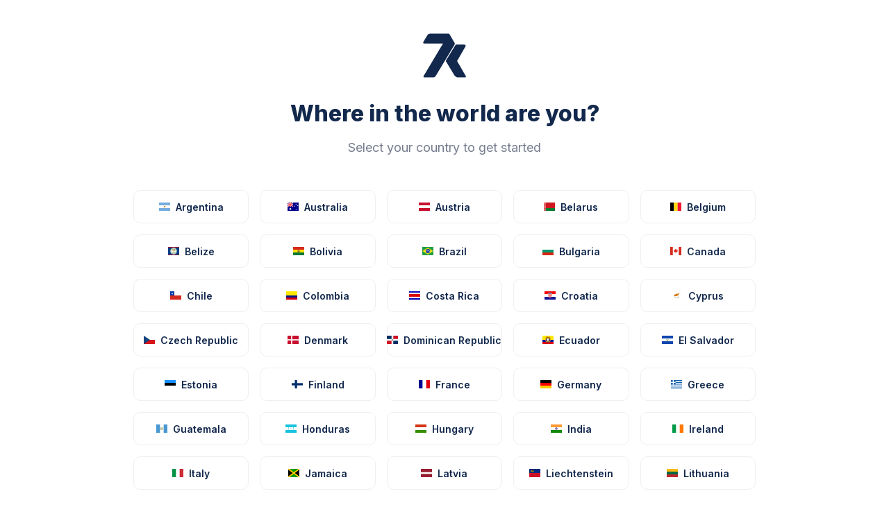

--- FILE ---
content_type: text/html
request_url: https://www.7kmetals.com/country?redirectTo=/scancotech
body_size: 91073
content:
<!DOCTYPE html><html lang="en" class="h-full" data-theme="corporate"><head><title>7k Metals - Select your country</title><link rel="preconnect" href="https://fonts.googleapis.com"/><link rel="preconnect" href="https://fonts.gstatic.com" crossorigin="anonymous"/><link rel="stylesheet" href="https://fonts.googleapis.com/css2?family=Inter:wght@400;500;600;800&amp;display=swap" as="style"/><link rel="stylesheet" href="/assets/tailwind-BApJ41ra.css"/><link rel="icon" href="/favicon.ico"/><meta charSet="utf-8"/><meta name="viewport" content="width=device-width, initial-scale=1.0, maximum-scale=1.0, user-scalable=no"/><meta http-equiv="Content-Type" content="text/html;charset=utf-8"/><script src="https://global.localizecdn.com/localize.js"></script><script src="https://player.vimeo.com/api/player.js"></script><script src="https://access.worldpay.com/access-checkout/v2/checkout.js"></script><script src="/js/fejdmq.js"></script><script>!function(a){if(!a.Localize){a.Localize={};for(var e=["translate","untranslate","phrase","initialize","translatePage","setLanguage","getLanguage","getSourceLanguage","detectLanguage","getAvailableLanguages","untranslatePage","bootstrap","prefetch","on","off","hideWidget","showWidget"],t=0;t<e.length;t++)a.Localize[e[t]]=function(){}}}(window);</script><script>!function(){'use strict';var e=['debug','destroy','do','help','identify','is','off','on','ready','render','reset','safe','set'];if(window.noticeable)console.warn('Noticeable SDK code snippet loaded more than once');else{var n=function(e){return function(){var n=Array.prototype.slice.call(arguments);return n.unshift(e),t.push(n),t}},t=window.noticeable=window.noticeable||[];!function(){for(var o=0;o<e.length;o++){var r=e[o];t[r]=n(r)}}(),function(){var e=document.createElement('script');e.async=!0,e.src='https://sdk.noticeable.io/l.js';var n=document.head;n.insertBefore(e,n.firstChild)}()}}();</script><script>
          Localize.initialize({
            key: 'TAn7UbrGEpaos',
            autodetectLanguage: true, rememberLanguage: true,
            autoApprove: true,
            disableWidget: true,
            basePath: "/home",
            saveNewPhrasesFromSource: true,
          });
        </script></head><body class="h-full bg-white text-neu-100"><div class="min-h-screen bg-white"><div class="max-w-7xl mx-auto px-4 sm:px-6 lg:px-8 py-12"><form method="post" action="/country?redirectTo=/scancotech" class="max-w-4xl mx-auto" novalidate="" data-discover="true"><input type="hidden" name="redirectTo" value="/scancotech"/><div class="text-center mb-8"><svg xmlns="http://www.w3.org/2000/svg" viewBox="0 0 400 400" class="h-16 w-auto mx-auto mb-8"><g class="fill-neu-100"><path d="M391.1,384.7l-77.8-134.8L389,118.3c4.3-7.1-0.9-16.1-9.1-16.1h-74.3c-3,0-5.9,1.6-7.4,4.2l-85.1,139.1
c-1.4,2.3-1.4,5.2,0,7.5l47.7,78.9l0,0l27.7,45.8c7.5,12.3,20.8,19.9,35.3,19.9h60.1C390.4,397.5,394.5,390.4,391.1,384.7z"></path><path d="M291.1,86.9L243.8,6.4c-0.9-1.5-2.4-2.4-4-2.5c-0.1,0-0.1,0-0.2,0c-0.1,0-0.2,0-0.4,0l0,0c-0.1,0-0.1,0-0.2,0
H68.2c-8.7,0-16.8,4.6-21.3,12L9.6,77.9c-3.9,6.5,0.8,14.7,8.3,14.7h168.5L12,385.1c-3.3,5.5,0.7,12.4,7,12.4h79.1
c9.4,0,18.1-4.9,23-13l170.1-283.1C293.8,97,293.8,91.4,291.1,86.9z"></path></g></svg></div><div class="text-center mb-12"><h1 class="text-2xl md:text-3xl font-bold text-neu-100 mb-4">Where in the world are you?</h1><p class="text-neu-70 text-lg">Select your country to get started</p></div><div class="grid grid-cols-1 sm:grid-cols-2 md:grid-cols-3 lg:grid-cols-4 xl:grid-cols-5 gap-4"><button type="submit" class="inline-flex flex-row items-center justify-center space-x-1 font-semibold transition duration-150 ease-out hover:ease-in transform active:scale-95 whitespace-nowrap bg-neu-10 text-neu-100 border border-neu-20 focus:outline-none focus:ring-4 focus:ring-neu-20 hover:shadow-sm disabled:border-none disabled:bg-neu-20 disabled:text-neu-40 disabled:cursor-not-allowed disabled:opacity-70 text-normal px-3.5 h-11 rounded-[10px] w-full h-auto min-h-[48px] p-3 flex items-center justify-start text-left" name="country" value="ar"><img class="flex-shrink-0 mr-1" src="https://cdn.jsdelivr.net/gh/lipis/flag-icons/flags/4x3/ar.svg" style="display:inline-block;width:1em;height:1em;vertical-align:middle"/><span class="text-sm leading-tight">Argentina</span></button><button type="submit" class="inline-flex flex-row items-center justify-center space-x-1 font-semibold transition duration-150 ease-out hover:ease-in transform active:scale-95 whitespace-nowrap bg-neu-10 text-neu-100 border border-neu-20 focus:outline-none focus:ring-4 focus:ring-neu-20 hover:shadow-sm disabled:border-none disabled:bg-neu-20 disabled:text-neu-40 disabled:cursor-not-allowed disabled:opacity-70 text-normal px-3.5 h-11 rounded-[10px] w-full h-auto min-h-[48px] p-3 flex items-center justify-start text-left" name="country" value="au"><img class="flex-shrink-0 mr-1" src="https://cdn.jsdelivr.net/gh/lipis/flag-icons/flags/4x3/au.svg" style="display:inline-block;width:1em;height:1em;vertical-align:middle"/><span class="text-sm leading-tight">Australia</span></button><button type="submit" class="inline-flex flex-row items-center justify-center space-x-1 font-semibold transition duration-150 ease-out hover:ease-in transform active:scale-95 whitespace-nowrap bg-neu-10 text-neu-100 border border-neu-20 focus:outline-none focus:ring-4 focus:ring-neu-20 hover:shadow-sm disabled:border-none disabled:bg-neu-20 disabled:text-neu-40 disabled:cursor-not-allowed disabled:opacity-70 text-normal px-3.5 h-11 rounded-[10px] w-full h-auto min-h-[48px] p-3 flex items-center justify-start text-left" name="country" value="at"><img class="flex-shrink-0 mr-1" src="https://cdn.jsdelivr.net/gh/lipis/flag-icons/flags/4x3/at.svg" style="display:inline-block;width:1em;height:1em;vertical-align:middle"/><span class="text-sm leading-tight">Austria</span></button><button type="submit" class="inline-flex flex-row items-center justify-center space-x-1 font-semibold transition duration-150 ease-out hover:ease-in transform active:scale-95 whitespace-nowrap bg-neu-10 text-neu-100 border border-neu-20 focus:outline-none focus:ring-4 focus:ring-neu-20 hover:shadow-sm disabled:border-none disabled:bg-neu-20 disabled:text-neu-40 disabled:cursor-not-allowed disabled:opacity-70 text-normal px-3.5 h-11 rounded-[10px] w-full h-auto min-h-[48px] p-3 flex items-center justify-start text-left" name="country" value="by"><img class="flex-shrink-0 mr-1" src="https://cdn.jsdelivr.net/gh/lipis/flag-icons/flags/4x3/by.svg" style="display:inline-block;width:1em;height:1em;vertical-align:middle"/><span class="text-sm leading-tight">Belarus</span></button><button type="submit" class="inline-flex flex-row items-center justify-center space-x-1 font-semibold transition duration-150 ease-out hover:ease-in transform active:scale-95 whitespace-nowrap bg-neu-10 text-neu-100 border border-neu-20 focus:outline-none focus:ring-4 focus:ring-neu-20 hover:shadow-sm disabled:border-none disabled:bg-neu-20 disabled:text-neu-40 disabled:cursor-not-allowed disabled:opacity-70 text-normal px-3.5 h-11 rounded-[10px] w-full h-auto min-h-[48px] p-3 flex items-center justify-start text-left" name="country" value="be"><img class="flex-shrink-0 mr-1" src="https://cdn.jsdelivr.net/gh/lipis/flag-icons/flags/4x3/be.svg" style="display:inline-block;width:1em;height:1em;vertical-align:middle"/><span class="text-sm leading-tight">Belgium</span></button><button type="submit" class="inline-flex flex-row items-center justify-center space-x-1 font-semibold transition duration-150 ease-out hover:ease-in transform active:scale-95 whitespace-nowrap bg-neu-10 text-neu-100 border border-neu-20 focus:outline-none focus:ring-4 focus:ring-neu-20 hover:shadow-sm disabled:border-none disabled:bg-neu-20 disabled:text-neu-40 disabled:cursor-not-allowed disabled:opacity-70 text-normal px-3.5 h-11 rounded-[10px] w-full h-auto min-h-[48px] p-3 flex items-center justify-start text-left" name="country" value="bz"><img class="flex-shrink-0 mr-1" src="https://cdn.jsdelivr.net/gh/lipis/flag-icons/flags/4x3/bz.svg" style="display:inline-block;width:1em;height:1em;vertical-align:middle"/><span class="text-sm leading-tight">Belize</span></button><button type="submit" class="inline-flex flex-row items-center justify-center space-x-1 font-semibold transition duration-150 ease-out hover:ease-in transform active:scale-95 whitespace-nowrap bg-neu-10 text-neu-100 border border-neu-20 focus:outline-none focus:ring-4 focus:ring-neu-20 hover:shadow-sm disabled:border-none disabled:bg-neu-20 disabled:text-neu-40 disabled:cursor-not-allowed disabled:opacity-70 text-normal px-3.5 h-11 rounded-[10px] w-full h-auto min-h-[48px] p-3 flex items-center justify-start text-left" name="country" value="bo"><img class="flex-shrink-0 mr-1" src="https://cdn.jsdelivr.net/gh/lipis/flag-icons/flags/4x3/bo.svg" style="display:inline-block;width:1em;height:1em;vertical-align:middle"/><span class="text-sm leading-tight">Bolivia</span></button><button type="submit" class="inline-flex flex-row items-center justify-center space-x-1 font-semibold transition duration-150 ease-out hover:ease-in transform active:scale-95 whitespace-nowrap bg-neu-10 text-neu-100 border border-neu-20 focus:outline-none focus:ring-4 focus:ring-neu-20 hover:shadow-sm disabled:border-none disabled:bg-neu-20 disabled:text-neu-40 disabled:cursor-not-allowed disabled:opacity-70 text-normal px-3.5 h-11 rounded-[10px] w-full h-auto min-h-[48px] p-3 flex items-center justify-start text-left" name="country" value="br"><img class="flex-shrink-0 mr-1" src="https://cdn.jsdelivr.net/gh/lipis/flag-icons/flags/4x3/br.svg" style="display:inline-block;width:1em;height:1em;vertical-align:middle"/><span class="text-sm leading-tight">Brazil</span></button><button type="submit" class="inline-flex flex-row items-center justify-center space-x-1 font-semibold transition duration-150 ease-out hover:ease-in transform active:scale-95 whitespace-nowrap bg-neu-10 text-neu-100 border border-neu-20 focus:outline-none focus:ring-4 focus:ring-neu-20 hover:shadow-sm disabled:border-none disabled:bg-neu-20 disabled:text-neu-40 disabled:cursor-not-allowed disabled:opacity-70 text-normal px-3.5 h-11 rounded-[10px] w-full h-auto min-h-[48px] p-3 flex items-center justify-start text-left" name="country" value="bg"><img class="flex-shrink-0 mr-1" src="https://cdn.jsdelivr.net/gh/lipis/flag-icons/flags/4x3/bg.svg" style="display:inline-block;width:1em;height:1em;vertical-align:middle"/><span class="text-sm leading-tight">Bulgaria</span></button><button type="submit" class="inline-flex flex-row items-center justify-center space-x-1 font-semibold transition duration-150 ease-out hover:ease-in transform active:scale-95 whitespace-nowrap bg-neu-10 text-neu-100 border border-neu-20 focus:outline-none focus:ring-4 focus:ring-neu-20 hover:shadow-sm disabled:border-none disabled:bg-neu-20 disabled:text-neu-40 disabled:cursor-not-allowed disabled:opacity-70 text-normal px-3.5 h-11 rounded-[10px] w-full h-auto min-h-[48px] p-3 flex items-center justify-start text-left" name="country" value="ca"><img class="flex-shrink-0 mr-1" src="https://cdn.jsdelivr.net/gh/lipis/flag-icons/flags/4x3/ca.svg" style="display:inline-block;width:1em;height:1em;vertical-align:middle"/><span class="text-sm leading-tight">Canada</span></button><button type="submit" class="inline-flex flex-row items-center justify-center space-x-1 font-semibold transition duration-150 ease-out hover:ease-in transform active:scale-95 whitespace-nowrap bg-neu-10 text-neu-100 border border-neu-20 focus:outline-none focus:ring-4 focus:ring-neu-20 hover:shadow-sm disabled:border-none disabled:bg-neu-20 disabled:text-neu-40 disabled:cursor-not-allowed disabled:opacity-70 text-normal px-3.5 h-11 rounded-[10px] w-full h-auto min-h-[48px] p-3 flex items-center justify-start text-left" name="country" value="cl"><img class="flex-shrink-0 mr-1" src="https://cdn.jsdelivr.net/gh/lipis/flag-icons/flags/4x3/cl.svg" style="display:inline-block;width:1em;height:1em;vertical-align:middle"/><span class="text-sm leading-tight">Chile</span></button><button type="submit" class="inline-flex flex-row items-center justify-center space-x-1 font-semibold transition duration-150 ease-out hover:ease-in transform active:scale-95 whitespace-nowrap bg-neu-10 text-neu-100 border border-neu-20 focus:outline-none focus:ring-4 focus:ring-neu-20 hover:shadow-sm disabled:border-none disabled:bg-neu-20 disabled:text-neu-40 disabled:cursor-not-allowed disabled:opacity-70 text-normal px-3.5 h-11 rounded-[10px] w-full h-auto min-h-[48px] p-3 flex items-center justify-start text-left" name="country" value="co"><img class="flex-shrink-0 mr-1" src="https://cdn.jsdelivr.net/gh/lipis/flag-icons/flags/4x3/co.svg" style="display:inline-block;width:1em;height:1em;vertical-align:middle"/><span class="text-sm leading-tight">Colombia</span></button><button type="submit" class="inline-flex flex-row items-center justify-center space-x-1 font-semibold transition duration-150 ease-out hover:ease-in transform active:scale-95 whitespace-nowrap bg-neu-10 text-neu-100 border border-neu-20 focus:outline-none focus:ring-4 focus:ring-neu-20 hover:shadow-sm disabled:border-none disabled:bg-neu-20 disabled:text-neu-40 disabled:cursor-not-allowed disabled:opacity-70 text-normal px-3.5 h-11 rounded-[10px] w-full h-auto min-h-[48px] p-3 flex items-center justify-start text-left" name="country" value="cr"><img class="flex-shrink-0 mr-1" src="https://cdn.jsdelivr.net/gh/lipis/flag-icons/flags/4x3/cr.svg" style="display:inline-block;width:1em;height:1em;vertical-align:middle"/><span class="text-sm leading-tight">Costa Rica</span></button><button type="submit" class="inline-flex flex-row items-center justify-center space-x-1 font-semibold transition duration-150 ease-out hover:ease-in transform active:scale-95 whitespace-nowrap bg-neu-10 text-neu-100 border border-neu-20 focus:outline-none focus:ring-4 focus:ring-neu-20 hover:shadow-sm disabled:border-none disabled:bg-neu-20 disabled:text-neu-40 disabled:cursor-not-allowed disabled:opacity-70 text-normal px-3.5 h-11 rounded-[10px] w-full h-auto min-h-[48px] p-3 flex items-center justify-start text-left" name="country" value="hr"><img class="flex-shrink-0 mr-1" src="https://cdn.jsdelivr.net/gh/lipis/flag-icons/flags/4x3/hr.svg" style="display:inline-block;width:1em;height:1em;vertical-align:middle"/><span class="text-sm leading-tight">Croatia</span></button><button type="submit" class="inline-flex flex-row items-center justify-center space-x-1 font-semibold transition duration-150 ease-out hover:ease-in transform active:scale-95 whitespace-nowrap bg-neu-10 text-neu-100 border border-neu-20 focus:outline-none focus:ring-4 focus:ring-neu-20 hover:shadow-sm disabled:border-none disabled:bg-neu-20 disabled:text-neu-40 disabled:cursor-not-allowed disabled:opacity-70 text-normal px-3.5 h-11 rounded-[10px] w-full h-auto min-h-[48px] p-3 flex items-center justify-start text-left" name="country" value="cy"><img class="flex-shrink-0 mr-1" src="https://cdn.jsdelivr.net/gh/lipis/flag-icons/flags/4x3/cy.svg" style="display:inline-block;width:1em;height:1em;vertical-align:middle"/><span class="text-sm leading-tight">Cyprus</span></button><button type="submit" class="inline-flex flex-row items-center justify-center space-x-1 font-semibold transition duration-150 ease-out hover:ease-in transform active:scale-95 whitespace-nowrap bg-neu-10 text-neu-100 border border-neu-20 focus:outline-none focus:ring-4 focus:ring-neu-20 hover:shadow-sm disabled:border-none disabled:bg-neu-20 disabled:text-neu-40 disabled:cursor-not-allowed disabled:opacity-70 text-normal px-3.5 h-11 rounded-[10px] w-full h-auto min-h-[48px] p-3 flex items-center justify-start text-left" name="country" value="cz"><img class="flex-shrink-0 mr-1" src="https://cdn.jsdelivr.net/gh/lipis/flag-icons/flags/4x3/cz.svg" style="display:inline-block;width:1em;height:1em;vertical-align:middle"/><span class="text-sm leading-tight">Czech Republic</span></button><button type="submit" class="inline-flex flex-row items-center justify-center space-x-1 font-semibold transition duration-150 ease-out hover:ease-in transform active:scale-95 whitespace-nowrap bg-neu-10 text-neu-100 border border-neu-20 focus:outline-none focus:ring-4 focus:ring-neu-20 hover:shadow-sm disabled:border-none disabled:bg-neu-20 disabled:text-neu-40 disabled:cursor-not-allowed disabled:opacity-70 text-normal px-3.5 h-11 rounded-[10px] w-full h-auto min-h-[48px] p-3 flex items-center justify-start text-left" name="country" value="dk"><img class="flex-shrink-0 mr-1" src="https://cdn.jsdelivr.net/gh/lipis/flag-icons/flags/4x3/dk.svg" style="display:inline-block;width:1em;height:1em;vertical-align:middle"/><span class="text-sm leading-tight">Denmark</span></button><button type="submit" class="inline-flex flex-row items-center justify-center space-x-1 font-semibold transition duration-150 ease-out hover:ease-in transform active:scale-95 whitespace-nowrap bg-neu-10 text-neu-100 border border-neu-20 focus:outline-none focus:ring-4 focus:ring-neu-20 hover:shadow-sm disabled:border-none disabled:bg-neu-20 disabled:text-neu-40 disabled:cursor-not-allowed disabled:opacity-70 text-normal px-3.5 h-11 rounded-[10px] w-full h-auto min-h-[48px] p-3 flex items-center justify-start text-left" name="country" value="do"><img class="flex-shrink-0 mr-1" src="https://cdn.jsdelivr.net/gh/lipis/flag-icons/flags/4x3/do.svg" style="display:inline-block;width:1em;height:1em;vertical-align:middle"/><span class="text-sm leading-tight">Dominican Republic</span></button><button type="submit" class="inline-flex flex-row items-center justify-center space-x-1 font-semibold transition duration-150 ease-out hover:ease-in transform active:scale-95 whitespace-nowrap bg-neu-10 text-neu-100 border border-neu-20 focus:outline-none focus:ring-4 focus:ring-neu-20 hover:shadow-sm disabled:border-none disabled:bg-neu-20 disabled:text-neu-40 disabled:cursor-not-allowed disabled:opacity-70 text-normal px-3.5 h-11 rounded-[10px] w-full h-auto min-h-[48px] p-3 flex items-center justify-start text-left" name="country" value="ec"><img class="flex-shrink-0 mr-1" src="https://cdn.jsdelivr.net/gh/lipis/flag-icons/flags/4x3/ec.svg" style="display:inline-block;width:1em;height:1em;vertical-align:middle"/><span class="text-sm leading-tight">Ecuador</span></button><button type="submit" class="inline-flex flex-row items-center justify-center space-x-1 font-semibold transition duration-150 ease-out hover:ease-in transform active:scale-95 whitespace-nowrap bg-neu-10 text-neu-100 border border-neu-20 focus:outline-none focus:ring-4 focus:ring-neu-20 hover:shadow-sm disabled:border-none disabled:bg-neu-20 disabled:text-neu-40 disabled:cursor-not-allowed disabled:opacity-70 text-normal px-3.5 h-11 rounded-[10px] w-full h-auto min-h-[48px] p-3 flex items-center justify-start text-left" name="country" value="sv"><img class="flex-shrink-0 mr-1" src="https://cdn.jsdelivr.net/gh/lipis/flag-icons/flags/4x3/sv.svg" style="display:inline-block;width:1em;height:1em;vertical-align:middle"/><span class="text-sm leading-tight">El Salvador</span></button><button type="submit" class="inline-flex flex-row items-center justify-center space-x-1 font-semibold transition duration-150 ease-out hover:ease-in transform active:scale-95 whitespace-nowrap bg-neu-10 text-neu-100 border border-neu-20 focus:outline-none focus:ring-4 focus:ring-neu-20 hover:shadow-sm disabled:border-none disabled:bg-neu-20 disabled:text-neu-40 disabled:cursor-not-allowed disabled:opacity-70 text-normal px-3.5 h-11 rounded-[10px] w-full h-auto min-h-[48px] p-3 flex items-center justify-start text-left" name="country" value="ee"><img class="flex-shrink-0 mr-1" src="https://cdn.jsdelivr.net/gh/lipis/flag-icons/flags/4x3/ee.svg" style="display:inline-block;width:1em;height:1em;vertical-align:middle"/><span class="text-sm leading-tight">Estonia</span></button><button type="submit" class="inline-flex flex-row items-center justify-center space-x-1 font-semibold transition duration-150 ease-out hover:ease-in transform active:scale-95 whitespace-nowrap bg-neu-10 text-neu-100 border border-neu-20 focus:outline-none focus:ring-4 focus:ring-neu-20 hover:shadow-sm disabled:border-none disabled:bg-neu-20 disabled:text-neu-40 disabled:cursor-not-allowed disabled:opacity-70 text-normal px-3.5 h-11 rounded-[10px] w-full h-auto min-h-[48px] p-3 flex items-center justify-start text-left" name="country" value="fi"><img class="flex-shrink-0 mr-1" src="https://cdn.jsdelivr.net/gh/lipis/flag-icons/flags/4x3/fi.svg" style="display:inline-block;width:1em;height:1em;vertical-align:middle"/><span class="text-sm leading-tight">Finland</span></button><button type="submit" class="inline-flex flex-row items-center justify-center space-x-1 font-semibold transition duration-150 ease-out hover:ease-in transform active:scale-95 whitespace-nowrap bg-neu-10 text-neu-100 border border-neu-20 focus:outline-none focus:ring-4 focus:ring-neu-20 hover:shadow-sm disabled:border-none disabled:bg-neu-20 disabled:text-neu-40 disabled:cursor-not-allowed disabled:opacity-70 text-normal px-3.5 h-11 rounded-[10px] w-full h-auto min-h-[48px] p-3 flex items-center justify-start text-left" name="country" value="fr"><img class="flex-shrink-0 mr-1" src="https://cdn.jsdelivr.net/gh/lipis/flag-icons/flags/4x3/fr.svg" style="display:inline-block;width:1em;height:1em;vertical-align:middle"/><span class="text-sm leading-tight">France</span></button><button type="submit" class="inline-flex flex-row items-center justify-center space-x-1 font-semibold transition duration-150 ease-out hover:ease-in transform active:scale-95 whitespace-nowrap bg-neu-10 text-neu-100 border border-neu-20 focus:outline-none focus:ring-4 focus:ring-neu-20 hover:shadow-sm disabled:border-none disabled:bg-neu-20 disabled:text-neu-40 disabled:cursor-not-allowed disabled:opacity-70 text-normal px-3.5 h-11 rounded-[10px] w-full h-auto min-h-[48px] p-3 flex items-center justify-start text-left" name="country" value="de"><img class="flex-shrink-0 mr-1" src="https://cdn.jsdelivr.net/gh/lipis/flag-icons/flags/4x3/de.svg" style="display:inline-block;width:1em;height:1em;vertical-align:middle"/><span class="text-sm leading-tight">Germany</span></button><button type="submit" class="inline-flex flex-row items-center justify-center space-x-1 font-semibold transition duration-150 ease-out hover:ease-in transform active:scale-95 whitespace-nowrap bg-neu-10 text-neu-100 border border-neu-20 focus:outline-none focus:ring-4 focus:ring-neu-20 hover:shadow-sm disabled:border-none disabled:bg-neu-20 disabled:text-neu-40 disabled:cursor-not-allowed disabled:opacity-70 text-normal px-3.5 h-11 rounded-[10px] w-full h-auto min-h-[48px] p-3 flex items-center justify-start text-left" name="country" value="gr"><img class="flex-shrink-0 mr-1" src="https://cdn.jsdelivr.net/gh/lipis/flag-icons/flags/4x3/gr.svg" style="display:inline-block;width:1em;height:1em;vertical-align:middle"/><span class="text-sm leading-tight">Greece</span></button><button type="submit" class="inline-flex flex-row items-center justify-center space-x-1 font-semibold transition duration-150 ease-out hover:ease-in transform active:scale-95 whitespace-nowrap bg-neu-10 text-neu-100 border border-neu-20 focus:outline-none focus:ring-4 focus:ring-neu-20 hover:shadow-sm disabled:border-none disabled:bg-neu-20 disabled:text-neu-40 disabled:cursor-not-allowed disabled:opacity-70 text-normal px-3.5 h-11 rounded-[10px] w-full h-auto min-h-[48px] p-3 flex items-center justify-start text-left" name="country" value="gt"><img class="flex-shrink-0 mr-1" src="https://cdn.jsdelivr.net/gh/lipis/flag-icons/flags/4x3/gt.svg" style="display:inline-block;width:1em;height:1em;vertical-align:middle"/><span class="text-sm leading-tight">Guatemala</span></button><button type="submit" class="inline-flex flex-row items-center justify-center space-x-1 font-semibold transition duration-150 ease-out hover:ease-in transform active:scale-95 whitespace-nowrap bg-neu-10 text-neu-100 border border-neu-20 focus:outline-none focus:ring-4 focus:ring-neu-20 hover:shadow-sm disabled:border-none disabled:bg-neu-20 disabled:text-neu-40 disabled:cursor-not-allowed disabled:opacity-70 text-normal px-3.5 h-11 rounded-[10px] w-full h-auto min-h-[48px] p-3 flex items-center justify-start text-left" name="country" value="hn"><img class="flex-shrink-0 mr-1" src="https://cdn.jsdelivr.net/gh/lipis/flag-icons/flags/4x3/hn.svg" style="display:inline-block;width:1em;height:1em;vertical-align:middle"/><span class="text-sm leading-tight">Honduras</span></button><button type="submit" class="inline-flex flex-row items-center justify-center space-x-1 font-semibold transition duration-150 ease-out hover:ease-in transform active:scale-95 whitespace-nowrap bg-neu-10 text-neu-100 border border-neu-20 focus:outline-none focus:ring-4 focus:ring-neu-20 hover:shadow-sm disabled:border-none disabled:bg-neu-20 disabled:text-neu-40 disabled:cursor-not-allowed disabled:opacity-70 text-normal px-3.5 h-11 rounded-[10px] w-full h-auto min-h-[48px] p-3 flex items-center justify-start text-left" name="country" value="hu"><img class="flex-shrink-0 mr-1" src="https://cdn.jsdelivr.net/gh/lipis/flag-icons/flags/4x3/hu.svg" style="display:inline-block;width:1em;height:1em;vertical-align:middle"/><span class="text-sm leading-tight">Hungary</span></button><button type="submit" class="inline-flex flex-row items-center justify-center space-x-1 font-semibold transition duration-150 ease-out hover:ease-in transform active:scale-95 whitespace-nowrap bg-neu-10 text-neu-100 border border-neu-20 focus:outline-none focus:ring-4 focus:ring-neu-20 hover:shadow-sm disabled:border-none disabled:bg-neu-20 disabled:text-neu-40 disabled:cursor-not-allowed disabled:opacity-70 text-normal px-3.5 h-11 rounded-[10px] w-full h-auto min-h-[48px] p-3 flex items-center justify-start text-left" name="country" value="in"><img class="flex-shrink-0 mr-1" src="https://cdn.jsdelivr.net/gh/lipis/flag-icons/flags/4x3/in.svg" style="display:inline-block;width:1em;height:1em;vertical-align:middle"/><span class="text-sm leading-tight">India</span></button><button type="submit" class="inline-flex flex-row items-center justify-center space-x-1 font-semibold transition duration-150 ease-out hover:ease-in transform active:scale-95 whitespace-nowrap bg-neu-10 text-neu-100 border border-neu-20 focus:outline-none focus:ring-4 focus:ring-neu-20 hover:shadow-sm disabled:border-none disabled:bg-neu-20 disabled:text-neu-40 disabled:cursor-not-allowed disabled:opacity-70 text-normal px-3.5 h-11 rounded-[10px] w-full h-auto min-h-[48px] p-3 flex items-center justify-start text-left" name="country" value="ie"><img class="flex-shrink-0 mr-1" src="https://cdn.jsdelivr.net/gh/lipis/flag-icons/flags/4x3/ie.svg" style="display:inline-block;width:1em;height:1em;vertical-align:middle"/><span class="text-sm leading-tight">Ireland</span></button><button type="submit" class="inline-flex flex-row items-center justify-center space-x-1 font-semibold transition duration-150 ease-out hover:ease-in transform active:scale-95 whitespace-nowrap bg-neu-10 text-neu-100 border border-neu-20 focus:outline-none focus:ring-4 focus:ring-neu-20 hover:shadow-sm disabled:border-none disabled:bg-neu-20 disabled:text-neu-40 disabled:cursor-not-allowed disabled:opacity-70 text-normal px-3.5 h-11 rounded-[10px] w-full h-auto min-h-[48px] p-3 flex items-center justify-start text-left" name="country" value="it"><img class="flex-shrink-0 mr-1" src="https://cdn.jsdelivr.net/gh/lipis/flag-icons/flags/4x3/it.svg" style="display:inline-block;width:1em;height:1em;vertical-align:middle"/><span class="text-sm leading-tight">Italy</span></button><button type="submit" class="inline-flex flex-row items-center justify-center space-x-1 font-semibold transition duration-150 ease-out hover:ease-in transform active:scale-95 whitespace-nowrap bg-neu-10 text-neu-100 border border-neu-20 focus:outline-none focus:ring-4 focus:ring-neu-20 hover:shadow-sm disabled:border-none disabled:bg-neu-20 disabled:text-neu-40 disabled:cursor-not-allowed disabled:opacity-70 text-normal px-3.5 h-11 rounded-[10px] w-full h-auto min-h-[48px] p-3 flex items-center justify-start text-left" name="country" value="jm"><img class="flex-shrink-0 mr-1" src="https://cdn.jsdelivr.net/gh/lipis/flag-icons/flags/4x3/jm.svg" style="display:inline-block;width:1em;height:1em;vertical-align:middle"/><span class="text-sm leading-tight">Jamaica</span></button><button type="submit" class="inline-flex flex-row items-center justify-center space-x-1 font-semibold transition duration-150 ease-out hover:ease-in transform active:scale-95 whitespace-nowrap bg-neu-10 text-neu-100 border border-neu-20 focus:outline-none focus:ring-4 focus:ring-neu-20 hover:shadow-sm disabled:border-none disabled:bg-neu-20 disabled:text-neu-40 disabled:cursor-not-allowed disabled:opacity-70 text-normal px-3.5 h-11 rounded-[10px] w-full h-auto min-h-[48px] p-3 flex items-center justify-start text-left" name="country" value="lv"><img class="flex-shrink-0 mr-1" src="https://cdn.jsdelivr.net/gh/lipis/flag-icons/flags/4x3/lv.svg" style="display:inline-block;width:1em;height:1em;vertical-align:middle"/><span class="text-sm leading-tight">Latvia</span></button><button type="submit" class="inline-flex flex-row items-center justify-center space-x-1 font-semibold transition duration-150 ease-out hover:ease-in transform active:scale-95 whitespace-nowrap bg-neu-10 text-neu-100 border border-neu-20 focus:outline-none focus:ring-4 focus:ring-neu-20 hover:shadow-sm disabled:border-none disabled:bg-neu-20 disabled:text-neu-40 disabled:cursor-not-allowed disabled:opacity-70 text-normal px-3.5 h-11 rounded-[10px] w-full h-auto min-h-[48px] p-3 flex items-center justify-start text-left" name="country" value="li"><img class="flex-shrink-0 mr-1" src="https://cdn.jsdelivr.net/gh/lipis/flag-icons/flags/4x3/li.svg" style="display:inline-block;width:1em;height:1em;vertical-align:middle"/><span class="text-sm leading-tight">Liechtenstein</span></button><button type="submit" class="inline-flex flex-row items-center justify-center space-x-1 font-semibold transition duration-150 ease-out hover:ease-in transform active:scale-95 whitespace-nowrap bg-neu-10 text-neu-100 border border-neu-20 focus:outline-none focus:ring-4 focus:ring-neu-20 hover:shadow-sm disabled:border-none disabled:bg-neu-20 disabled:text-neu-40 disabled:cursor-not-allowed disabled:opacity-70 text-normal px-3.5 h-11 rounded-[10px] w-full h-auto min-h-[48px] p-3 flex items-center justify-start text-left" name="country" value="lt"><img class="flex-shrink-0 mr-1" src="https://cdn.jsdelivr.net/gh/lipis/flag-icons/flags/4x3/lt.svg" style="display:inline-block;width:1em;height:1em;vertical-align:middle"/><span class="text-sm leading-tight">Lithuania</span></button><button type="submit" class="inline-flex flex-row items-center justify-center space-x-1 font-semibold transition duration-150 ease-out hover:ease-in transform active:scale-95 whitespace-nowrap bg-neu-10 text-neu-100 border border-neu-20 focus:outline-none focus:ring-4 focus:ring-neu-20 hover:shadow-sm disabled:border-none disabled:bg-neu-20 disabled:text-neu-40 disabled:cursor-not-allowed disabled:opacity-70 text-normal px-3.5 h-11 rounded-[10px] w-full h-auto min-h-[48px] p-3 flex items-center justify-start text-left" name="country" value="lu"><img class="flex-shrink-0 mr-1" src="https://cdn.jsdelivr.net/gh/lipis/flag-icons/flags/4x3/lu.svg" style="display:inline-block;width:1em;height:1em;vertical-align:middle"/><span class="text-sm leading-tight">Luxembourg</span></button><button type="submit" class="inline-flex flex-row items-center justify-center space-x-1 font-semibold transition duration-150 ease-out hover:ease-in transform active:scale-95 whitespace-nowrap bg-neu-10 text-neu-100 border border-neu-20 focus:outline-none focus:ring-4 focus:ring-neu-20 hover:shadow-sm disabled:border-none disabled:bg-neu-20 disabled:text-neu-40 disabled:cursor-not-allowed disabled:opacity-70 text-normal px-3.5 h-11 rounded-[10px] w-full h-auto min-h-[48px] p-3 flex items-center justify-start text-left" name="country" value="mt"><img class="flex-shrink-0 mr-1" src="https://cdn.jsdelivr.net/gh/lipis/flag-icons/flags/4x3/mt.svg" style="display:inline-block;width:1em;height:1em;vertical-align:middle"/><span class="text-sm leading-tight">Malta</span></button><button type="submit" class="inline-flex flex-row items-center justify-center space-x-1 font-semibold transition duration-150 ease-out hover:ease-in transform active:scale-95 whitespace-nowrap bg-neu-10 text-neu-100 border border-neu-20 focus:outline-none focus:ring-4 focus:ring-neu-20 hover:shadow-sm disabled:border-none disabled:bg-neu-20 disabled:text-neu-40 disabled:cursor-not-allowed disabled:opacity-70 text-normal px-3.5 h-11 rounded-[10px] w-full h-auto min-h-[48px] p-3 flex items-center justify-start text-left" name="country" value="mx"><img class="flex-shrink-0 mr-1" src="https://cdn.jsdelivr.net/gh/lipis/flag-icons/flags/4x3/mx.svg" style="display:inline-block;width:1em;height:1em;vertical-align:middle"/><span class="text-sm leading-tight">Mexico</span></button><button type="submit" class="inline-flex flex-row items-center justify-center space-x-1 font-semibold transition duration-150 ease-out hover:ease-in transform active:scale-95 whitespace-nowrap bg-neu-10 text-neu-100 border border-neu-20 focus:outline-none focus:ring-4 focus:ring-neu-20 hover:shadow-sm disabled:border-none disabled:bg-neu-20 disabled:text-neu-40 disabled:cursor-not-allowed disabled:opacity-70 text-normal px-3.5 h-11 rounded-[10px] w-full h-auto min-h-[48px] p-3 flex items-center justify-start text-left" name="country" value="nl"><img class="flex-shrink-0 mr-1" src="https://cdn.jsdelivr.net/gh/lipis/flag-icons/flags/4x3/nl.svg" style="display:inline-block;width:1em;height:1em;vertical-align:middle"/><span class="text-sm leading-tight">Netherlands</span></button><button type="submit" class="inline-flex flex-row items-center justify-center space-x-1 font-semibold transition duration-150 ease-out hover:ease-in transform active:scale-95 whitespace-nowrap bg-neu-10 text-neu-100 border border-neu-20 focus:outline-none focus:ring-4 focus:ring-neu-20 hover:shadow-sm disabled:border-none disabled:bg-neu-20 disabled:text-neu-40 disabled:cursor-not-allowed disabled:opacity-70 text-normal px-3.5 h-11 rounded-[10px] w-full h-auto min-h-[48px] p-3 flex items-center justify-start text-left" name="country" value="nz"><img class="flex-shrink-0 mr-1" src="https://cdn.jsdelivr.net/gh/lipis/flag-icons/flags/4x3/nz.svg" style="display:inline-block;width:1em;height:1em;vertical-align:middle"/><span class="text-sm leading-tight">New Zealand</span></button><button type="submit" class="inline-flex flex-row items-center justify-center space-x-1 font-semibold transition duration-150 ease-out hover:ease-in transform active:scale-95 whitespace-nowrap bg-neu-10 text-neu-100 border border-neu-20 focus:outline-none focus:ring-4 focus:ring-neu-20 hover:shadow-sm disabled:border-none disabled:bg-neu-20 disabled:text-neu-40 disabled:cursor-not-allowed disabled:opacity-70 text-normal px-3.5 h-11 rounded-[10px] w-full h-auto min-h-[48px] p-3 flex items-center justify-start text-left" name="country" value="ni"><img class="flex-shrink-0 mr-1" src="https://cdn.jsdelivr.net/gh/lipis/flag-icons/flags/4x3/ni.svg" style="display:inline-block;width:1em;height:1em;vertical-align:middle"/><span class="text-sm leading-tight">Nicaragua</span></button><button type="submit" class="inline-flex flex-row items-center justify-center space-x-1 font-semibold transition duration-150 ease-out hover:ease-in transform active:scale-95 whitespace-nowrap bg-neu-10 text-neu-100 border border-neu-20 focus:outline-none focus:ring-4 focus:ring-neu-20 hover:shadow-sm disabled:border-none disabled:bg-neu-20 disabled:text-neu-40 disabled:cursor-not-allowed disabled:opacity-70 text-normal px-3.5 h-11 rounded-[10px] w-full h-auto min-h-[48px] p-3 flex items-center justify-start text-left" name="country" value="no"><img class="flex-shrink-0 mr-1" src="https://cdn.jsdelivr.net/gh/lipis/flag-icons/flags/4x3/no.svg" style="display:inline-block;width:1em;height:1em;vertical-align:middle"/><span class="text-sm leading-tight">Norway</span></button><button type="submit" class="inline-flex flex-row items-center justify-center space-x-1 font-semibold transition duration-150 ease-out hover:ease-in transform active:scale-95 whitespace-nowrap bg-neu-10 text-neu-100 border border-neu-20 focus:outline-none focus:ring-4 focus:ring-neu-20 hover:shadow-sm disabled:border-none disabled:bg-neu-20 disabled:text-neu-40 disabled:cursor-not-allowed disabled:opacity-70 text-normal px-3.5 h-11 rounded-[10px] w-full h-auto min-h-[48px] p-3 flex items-center justify-start text-left" name="country" value="pa"><img class="flex-shrink-0 mr-1" src="https://cdn.jsdelivr.net/gh/lipis/flag-icons/flags/4x3/pa.svg" style="display:inline-block;width:1em;height:1em;vertical-align:middle"/><span class="text-sm leading-tight">Panama</span></button><button type="submit" class="inline-flex flex-row items-center justify-center space-x-1 font-semibold transition duration-150 ease-out hover:ease-in transform active:scale-95 whitespace-nowrap bg-neu-10 text-neu-100 border border-neu-20 focus:outline-none focus:ring-4 focus:ring-neu-20 hover:shadow-sm disabled:border-none disabled:bg-neu-20 disabled:text-neu-40 disabled:cursor-not-allowed disabled:opacity-70 text-normal px-3.5 h-11 rounded-[10px] w-full h-auto min-h-[48px] p-3 flex items-center justify-start text-left" name="country" value="py"><img class="flex-shrink-0 mr-1" src="https://cdn.jsdelivr.net/gh/lipis/flag-icons/flags/4x3/py.svg" style="display:inline-block;width:1em;height:1em;vertical-align:middle"/><span class="text-sm leading-tight">Paraguay</span></button><button type="submit" class="inline-flex flex-row items-center justify-center space-x-1 font-semibold transition duration-150 ease-out hover:ease-in transform active:scale-95 whitespace-nowrap bg-neu-10 text-neu-100 border border-neu-20 focus:outline-none focus:ring-4 focus:ring-neu-20 hover:shadow-sm disabled:border-none disabled:bg-neu-20 disabled:text-neu-40 disabled:cursor-not-allowed disabled:opacity-70 text-normal px-3.5 h-11 rounded-[10px] w-full h-auto min-h-[48px] p-3 flex items-center justify-start text-left" name="country" value="pe"><img class="flex-shrink-0 mr-1" src="https://cdn.jsdelivr.net/gh/lipis/flag-icons/flags/4x3/pe.svg" style="display:inline-block;width:1em;height:1em;vertical-align:middle"/><span class="text-sm leading-tight">Peru</span></button><button type="submit" class="inline-flex flex-row items-center justify-center space-x-1 font-semibold transition duration-150 ease-out hover:ease-in transform active:scale-95 whitespace-nowrap bg-neu-10 text-neu-100 border border-neu-20 focus:outline-none focus:ring-4 focus:ring-neu-20 hover:shadow-sm disabled:border-none disabled:bg-neu-20 disabled:text-neu-40 disabled:cursor-not-allowed disabled:opacity-70 text-normal px-3.5 h-11 rounded-[10px] w-full h-auto min-h-[48px] p-3 flex items-center justify-start text-left" name="country" value="ph"><img class="flex-shrink-0 mr-1" src="https://cdn.jsdelivr.net/gh/lipis/flag-icons/flags/4x3/ph.svg" style="display:inline-block;width:1em;height:1em;vertical-align:middle"/><span class="text-sm leading-tight">Philippines</span></button><button type="submit" class="inline-flex flex-row items-center justify-center space-x-1 font-semibold transition duration-150 ease-out hover:ease-in transform active:scale-95 whitespace-nowrap bg-neu-10 text-neu-100 border border-neu-20 focus:outline-none focus:ring-4 focus:ring-neu-20 hover:shadow-sm disabled:border-none disabled:bg-neu-20 disabled:text-neu-40 disabled:cursor-not-allowed disabled:opacity-70 text-normal px-3.5 h-11 rounded-[10px] w-full h-auto min-h-[48px] p-3 flex items-center justify-start text-left" name="country" value="pl"><img class="flex-shrink-0 mr-1" src="https://cdn.jsdelivr.net/gh/lipis/flag-icons/flags/4x3/pl.svg" style="display:inline-block;width:1em;height:1em;vertical-align:middle"/><span class="text-sm leading-tight">Poland</span></button><button type="submit" class="inline-flex flex-row items-center justify-center space-x-1 font-semibold transition duration-150 ease-out hover:ease-in transform active:scale-95 whitespace-nowrap bg-neu-10 text-neu-100 border border-neu-20 focus:outline-none focus:ring-4 focus:ring-neu-20 hover:shadow-sm disabled:border-none disabled:bg-neu-20 disabled:text-neu-40 disabled:cursor-not-allowed disabled:opacity-70 text-normal px-3.5 h-11 rounded-[10px] w-full h-auto min-h-[48px] p-3 flex items-center justify-start text-left" name="country" value="pt"><img class="flex-shrink-0 mr-1" src="https://cdn.jsdelivr.net/gh/lipis/flag-icons/flags/4x3/pt.svg" style="display:inline-block;width:1em;height:1em;vertical-align:middle"/><span class="text-sm leading-tight">Portugal</span></button><button type="submit" class="inline-flex flex-row items-center justify-center space-x-1 font-semibold transition duration-150 ease-out hover:ease-in transform active:scale-95 whitespace-nowrap bg-neu-10 text-neu-100 border border-neu-20 focus:outline-none focus:ring-4 focus:ring-neu-20 hover:shadow-sm disabled:border-none disabled:bg-neu-20 disabled:text-neu-40 disabled:cursor-not-allowed disabled:opacity-70 text-normal px-3.5 h-11 rounded-[10px] w-full h-auto min-h-[48px] p-3 flex items-center justify-start text-left" name="country" value="ro"><img class="flex-shrink-0 mr-1" src="https://cdn.jsdelivr.net/gh/lipis/flag-icons/flags/4x3/ro.svg" style="display:inline-block;width:1em;height:1em;vertical-align:middle"/><span class="text-sm leading-tight">Romania</span></button><button type="submit" class="inline-flex flex-row items-center justify-center space-x-1 font-semibold transition duration-150 ease-out hover:ease-in transform active:scale-95 whitespace-nowrap bg-neu-10 text-neu-100 border border-neu-20 focus:outline-none focus:ring-4 focus:ring-neu-20 hover:shadow-sm disabled:border-none disabled:bg-neu-20 disabled:text-neu-40 disabled:cursor-not-allowed disabled:opacity-70 text-normal px-3.5 h-11 rounded-[10px] w-full h-auto min-h-[48px] p-3 flex items-center justify-start text-left" name="country" value="rs"><img class="flex-shrink-0 mr-1" src="https://cdn.jsdelivr.net/gh/lipis/flag-icons/flags/4x3/rs.svg" style="display:inline-block;width:1em;height:1em;vertical-align:middle"/><span class="text-sm leading-tight">Serbia</span></button><button type="submit" class="inline-flex flex-row items-center justify-center space-x-1 font-semibold transition duration-150 ease-out hover:ease-in transform active:scale-95 whitespace-nowrap bg-neu-10 text-neu-100 border border-neu-20 focus:outline-none focus:ring-4 focus:ring-neu-20 hover:shadow-sm disabled:border-none disabled:bg-neu-20 disabled:text-neu-40 disabled:cursor-not-allowed disabled:opacity-70 text-normal px-3.5 h-11 rounded-[10px] w-full h-auto min-h-[48px] p-3 flex items-center justify-start text-left" name="country" value="sg"><img class="flex-shrink-0 mr-1" src="https://cdn.jsdelivr.net/gh/lipis/flag-icons/flags/4x3/sg.svg" style="display:inline-block;width:1em;height:1em;vertical-align:middle"/><span class="text-sm leading-tight">Singapore</span></button><button type="submit" class="inline-flex flex-row items-center justify-center space-x-1 font-semibold transition duration-150 ease-out hover:ease-in transform active:scale-95 whitespace-nowrap bg-neu-10 text-neu-100 border border-neu-20 focus:outline-none focus:ring-4 focus:ring-neu-20 hover:shadow-sm disabled:border-none disabled:bg-neu-20 disabled:text-neu-40 disabled:cursor-not-allowed disabled:opacity-70 text-normal px-3.5 h-11 rounded-[10px] w-full h-auto min-h-[48px] p-3 flex items-center justify-start text-left" name="country" value="sk"><img class="flex-shrink-0 mr-1" src="https://cdn.jsdelivr.net/gh/lipis/flag-icons/flags/4x3/sk.svg" style="display:inline-block;width:1em;height:1em;vertical-align:middle"/><span class="text-sm leading-tight">Slovakia</span></button><button type="submit" class="inline-flex flex-row items-center justify-center space-x-1 font-semibold transition duration-150 ease-out hover:ease-in transform active:scale-95 whitespace-nowrap bg-neu-10 text-neu-100 border border-neu-20 focus:outline-none focus:ring-4 focus:ring-neu-20 hover:shadow-sm disabled:border-none disabled:bg-neu-20 disabled:text-neu-40 disabled:cursor-not-allowed disabled:opacity-70 text-normal px-3.5 h-11 rounded-[10px] w-full h-auto min-h-[48px] p-3 flex items-center justify-start text-left" name="country" value="si"><img class="flex-shrink-0 mr-1" src="https://cdn.jsdelivr.net/gh/lipis/flag-icons/flags/4x3/si.svg" style="display:inline-block;width:1em;height:1em;vertical-align:middle"/><span class="text-sm leading-tight">Slovenia</span></button><button type="submit" class="inline-flex flex-row items-center justify-center space-x-1 font-semibold transition duration-150 ease-out hover:ease-in transform active:scale-95 whitespace-nowrap bg-neu-10 text-neu-100 border border-neu-20 focus:outline-none focus:ring-4 focus:ring-neu-20 hover:shadow-sm disabled:border-none disabled:bg-neu-20 disabled:text-neu-40 disabled:cursor-not-allowed disabled:opacity-70 text-normal px-3.5 h-11 rounded-[10px] w-full h-auto min-h-[48px] p-3 flex items-center justify-start text-left" name="country" value="es"><img class="flex-shrink-0 mr-1" src="https://cdn.jsdelivr.net/gh/lipis/flag-icons/flags/4x3/es.svg" style="display:inline-block;width:1em;height:1em;vertical-align:middle"/><span class="text-sm leading-tight">Spain</span></button><button type="submit" class="inline-flex flex-row items-center justify-center space-x-1 font-semibold transition duration-150 ease-out hover:ease-in transform active:scale-95 whitespace-nowrap bg-neu-10 text-neu-100 border border-neu-20 focus:outline-none focus:ring-4 focus:ring-neu-20 hover:shadow-sm disabled:border-none disabled:bg-neu-20 disabled:text-neu-40 disabled:cursor-not-allowed disabled:opacity-70 text-normal px-3.5 h-11 rounded-[10px] w-full h-auto min-h-[48px] p-3 flex items-center justify-start text-left" name="country" value="se"><img class="flex-shrink-0 mr-1" src="https://cdn.jsdelivr.net/gh/lipis/flag-icons/flags/4x3/se.svg" style="display:inline-block;width:1em;height:1em;vertical-align:middle"/><span class="text-sm leading-tight">Sweden</span></button><button type="submit" class="inline-flex flex-row items-center justify-center space-x-1 font-semibold transition duration-150 ease-out hover:ease-in transform active:scale-95 whitespace-nowrap bg-neu-10 text-neu-100 border border-neu-20 focus:outline-none focus:ring-4 focus:ring-neu-20 hover:shadow-sm disabled:border-none disabled:bg-neu-20 disabled:text-neu-40 disabled:cursor-not-allowed disabled:opacity-70 text-normal px-3.5 h-11 rounded-[10px] w-full h-auto min-h-[48px] p-3 flex items-center justify-start text-left" name="country" value="ch"><img class="flex-shrink-0 mr-1" src="https://cdn.jsdelivr.net/gh/lipis/flag-icons/flags/4x3/ch.svg" style="display:inline-block;width:1em;height:1em;vertical-align:middle"/><span class="text-sm leading-tight">Switzerland</span></button><button type="submit" class="inline-flex flex-row items-center justify-center space-x-1 font-semibold transition duration-150 ease-out hover:ease-in transform active:scale-95 whitespace-nowrap bg-neu-10 text-neu-100 border border-neu-20 focus:outline-none focus:ring-4 focus:ring-neu-20 hover:shadow-sm disabled:border-none disabled:bg-neu-20 disabled:text-neu-40 disabled:cursor-not-allowed disabled:opacity-70 text-normal px-3.5 h-11 rounded-[10px] w-full h-auto min-h-[48px] p-3 flex items-center justify-start text-left" name="country" value="pf"><img class="flex-shrink-0 mr-1" src="https://cdn.jsdelivr.net/gh/lipis/flag-icons/flags/4x3/pf.svg" style="display:inline-block;width:1em;height:1em;vertical-align:middle"/><span class="text-sm leading-tight">Tahiti</span></button><button type="submit" class="inline-flex flex-row items-center justify-center space-x-1 font-semibold transition duration-150 ease-out hover:ease-in transform active:scale-95 whitespace-nowrap bg-neu-10 text-neu-100 border border-neu-20 focus:outline-none focus:ring-4 focus:ring-neu-20 hover:shadow-sm disabled:border-none disabled:bg-neu-20 disabled:text-neu-40 disabled:cursor-not-allowed disabled:opacity-70 text-normal px-3.5 h-11 rounded-[10px] w-full h-auto min-h-[48px] p-3 flex items-center justify-start text-left" name="country" value="bs"><img class="flex-shrink-0 mr-1" src="https://cdn.jsdelivr.net/gh/lipis/flag-icons/flags/4x3/bs.svg" style="display:inline-block;width:1em;height:1em;vertical-align:middle"/><span class="text-sm leading-tight">The Bahamas</span></button><button type="submit" class="inline-flex flex-row items-center justify-center space-x-1 font-semibold transition duration-150 ease-out hover:ease-in transform active:scale-95 whitespace-nowrap bg-neu-10 text-neu-100 border border-neu-20 focus:outline-none focus:ring-4 focus:ring-neu-20 hover:shadow-sm disabled:border-none disabled:bg-neu-20 disabled:text-neu-40 disabled:cursor-not-allowed disabled:opacity-70 text-normal px-3.5 h-11 rounded-[10px] w-full h-auto min-h-[48px] p-3 flex items-center justify-start text-left" name="country" value="tr"><img class="flex-shrink-0 mr-1" src="https://cdn.jsdelivr.net/gh/lipis/flag-icons/flags/4x3/tr.svg" style="display:inline-block;width:1em;height:1em;vertical-align:middle"/><span class="text-sm leading-tight">Turkey</span></button><button type="submit" class="inline-flex flex-row items-center justify-center space-x-1 font-semibold transition duration-150 ease-out hover:ease-in transform active:scale-95 whitespace-nowrap bg-neu-10 text-neu-100 border border-neu-20 focus:outline-none focus:ring-4 focus:ring-neu-20 hover:shadow-sm disabled:border-none disabled:bg-neu-20 disabled:text-neu-40 disabled:cursor-not-allowed disabled:opacity-70 text-normal px-3.5 h-11 rounded-[10px] w-full h-auto min-h-[48px] p-3 flex items-center justify-start text-left" name="country" value="ae"><img class="flex-shrink-0 mr-1" src="https://cdn.jsdelivr.net/gh/lipis/flag-icons/flags/4x3/ae.svg" style="display:inline-block;width:1em;height:1em;vertical-align:middle"/><span class="text-sm leading-tight">United Arab Emirates</span></button><button type="submit" class="inline-flex flex-row items-center justify-center space-x-1 font-semibold transition duration-150 ease-out hover:ease-in transform active:scale-95 whitespace-nowrap bg-neu-10 text-neu-100 border border-neu-20 focus:outline-none focus:ring-4 focus:ring-neu-20 hover:shadow-sm disabled:border-none disabled:bg-neu-20 disabled:text-neu-40 disabled:cursor-not-allowed disabled:opacity-70 text-normal px-3.5 h-11 rounded-[10px] w-full h-auto min-h-[48px] p-3 flex items-center justify-start text-left" name="country" value="gb"><img class="flex-shrink-0 mr-1" src="https://cdn.jsdelivr.net/gh/lipis/flag-icons/flags/4x3/gb.svg" style="display:inline-block;width:1em;height:1em;vertical-align:middle"/><span class="text-sm leading-tight">United Kingdom</span></button><button type="submit" class="inline-flex flex-row items-center justify-center space-x-1 font-semibold transition duration-150 ease-out hover:ease-in transform active:scale-95 whitespace-nowrap bg-neu-10 text-neu-100 border border-neu-20 focus:outline-none focus:ring-4 focus:ring-neu-20 hover:shadow-sm disabled:border-none disabled:bg-neu-20 disabled:text-neu-40 disabled:cursor-not-allowed disabled:opacity-70 text-normal px-3.5 h-11 rounded-[10px] w-full h-auto min-h-[48px] p-3 flex items-center justify-start text-left" name="country" value="us"><img class="flex-shrink-0 mr-1" src="https://cdn.jsdelivr.net/gh/lipis/flag-icons/flags/4x3/us.svg" style="display:inline-block;width:1em;height:1em;vertical-align:middle"/><span class="text-sm leading-tight">United States</span></button><button type="submit" class="inline-flex flex-row items-center justify-center space-x-1 font-semibold transition duration-150 ease-out hover:ease-in transform active:scale-95 whitespace-nowrap bg-neu-10 text-neu-100 border border-neu-20 focus:outline-none focus:ring-4 focus:ring-neu-20 hover:shadow-sm disabled:border-none disabled:bg-neu-20 disabled:text-neu-40 disabled:cursor-not-allowed disabled:opacity-70 text-normal px-3.5 h-11 rounded-[10px] w-full h-auto min-h-[48px] p-3 flex items-center justify-start text-left" name="country" value="uy"><img class="flex-shrink-0 mr-1" src="https://cdn.jsdelivr.net/gh/lipis/flag-icons/flags/4x3/uy.svg" style="display:inline-block;width:1em;height:1em;vertical-align:middle"/><span class="text-sm leading-tight">Uruguay</span></button><button type="submit" class="inline-flex flex-row items-center justify-center space-x-1 font-semibold transition duration-150 ease-out hover:ease-in transform active:scale-95 whitespace-nowrap bg-neu-10 text-neu-100 border border-neu-20 focus:outline-none focus:ring-4 focus:ring-neu-20 hover:shadow-sm disabled:border-none disabled:bg-neu-20 disabled:text-neu-40 disabled:cursor-not-allowed disabled:opacity-70 text-normal px-3.5 h-11 rounded-[10px] w-full h-auto min-h-[48px] p-3 flex items-center justify-start text-left" name="country" value="ve"><img class="flex-shrink-0 mr-1" src="https://cdn.jsdelivr.net/gh/lipis/flag-icons/flags/4x3/ve.svg" style="display:inline-block;width:1em;height:1em;vertical-align:middle"/><span class="text-sm leading-tight">Venezuela</span></button></div></form></div></div><script>((STORAGE_KEY2, restoreKey) => {
    if (!window.history.state || !window.history.state.key) {
      let key2 = Math.random().toString(32).slice(2);
      window.history.replaceState({
        key: key2
      }, "");
    }
    try {
      let positions = JSON.parse(sessionStorage.getItem(STORAGE_KEY2) || "{}");
      let storedY = positions[restoreKey || window.history.state.key];
      if (typeof storedY === "number") {
        window.scrollTo(0, storedY);
      }
    } catch (error) {
      console.error(error);
      sessionStorage.removeItem(STORAGE_KEY2);
    }
  })("positions", null)</script><link rel="modulepreload" href="/assets/entry.client-DBfHz90G.js"/><link rel="modulepreload" href="/assets/jsx-runtime-0DLF9kdB.js"/><link rel="modulepreload" href="/assets/index-CnvYIl84.js"/><link rel="modulepreload" href="/assets/components-CSf_ZuM5.js"/><link rel="modulepreload" href="/assets/use-hydrated-DVeLPaZA.js"/><link rel="modulepreload" href="/assets/main-layout-BT49t7qi.js"/><link rel="modulepreload" href="/assets/container-Bm4qTYAi.js"/><link rel="modulepreload" href="/assets/button-BppTrPqY.js"/><link rel="modulepreload" href="/assets/ArrowPathIcon-Bxsa5XeN.js"/><link rel="modulepreload" href="/assets/config-BBBoodSq.js"/><link rel="modulepreload" href="/assets/react-country-flag.esm-DOKpr-TB.js"/><link rel="modulepreload" href="/assets/numeral-Dci-O04e.js"/><link rel="modulepreload" href="/assets/useLocalize-CMPKHctY.js"/><link rel="modulepreload" href="/assets/dropdown-BjsvUpVg.js"/><link rel="modulepreload" href="/assets/use-disposables-LJ3ci4g-.js"/><link rel="modulepreload" href="/assets/keyboard-D3ocysax.js"/><link rel="modulepreload" href="/assets/transition-CZjPll_H.js"/><link rel="modulepreload" href="/assets/use-is-mounted-D6xIMDo0.js"/><link rel="modulepreload" href="/assets/owner-C3UVHNb9.js"/><link rel="modulepreload" href="/assets/open-closed-D1vTtIKK.js"/><link rel="modulepreload" href="/assets/use-resolve-button-type-CFj5xO2O.js"/><link rel="modulepreload" href="/assets/ChevronDownIcon-CwwUhXm4.js"/><link rel="modulepreload" href="/assets/avatar-Cakv7XaL.js"/><link rel="modulepreload" href="/assets/utils-CX9S0Q5D.js"/><link rel="modulepreload" href="/assets/dialog-a-iVdL4X.js"/><link rel="modulepreload" href="/assets/description-B_32slCz.js"/><link rel="modulepreload" href="/assets/XMarkIcon-r8kPq9Y2.js"/><link rel="modulepreload" href="/assets/Bars3Icon-qVyijfYc.js"/><link rel="modulepreload" href="/assets/root-CM9EIcRJ.js"/><link rel="modulepreload" href="/assets/country-Dz_zC9sL.js"/><script>window.__remixContext = {"basename":"/","future":{"v3_fetcherPersist":true,"v3_relativeSplatPath":true,"v3_throwAbortReason":true,"v3_routeConfig":false,"v3_singleFetch":true,"v3_lazyRouteDiscovery":true,"unstable_optimizeDeps":false},"isSpaMode":false};window.__remixContext.stream = new ReadableStream({start(controller){window.__remixContext.streamController = controller;}}).pipeThrough(new TextEncoderStream());</script><script type="module" async="">;
import * as route0 from "/assets/root-CM9EIcRJ.js";
import * as route1 from "/assets/country-Dz_zC9sL.js";
window.__remixManifest = {
  "entry": {
    "module": "/assets/entry.client-DBfHz90G.js",
    "imports": [
      "/assets/jsx-runtime-0DLF9kdB.js",
      "/assets/index-CnvYIl84.js",
      "/assets/components-CSf_ZuM5.js"
    ],
    "css": []
  },
  "routes": {
    "root": {
      "id": "root",
      "path": "",
      "hasAction": false,
      "hasLoader": true,
      "hasClientAction": false,
      "hasClientLoader": false,
      "hasErrorBoundary": true,
      "module": "/assets/root-CM9EIcRJ.js",
      "imports": [
        "/assets/jsx-runtime-0DLF9kdB.js",
        "/assets/index-CnvYIl84.js",
        "/assets/components-CSf_ZuM5.js",
        "/assets/use-hydrated-DVeLPaZA.js",
        "/assets/main-layout-BT49t7qi.js",
        "/assets/container-Bm4qTYAi.js",
        "/assets/button-BppTrPqY.js",
        "/assets/ArrowPathIcon-Bxsa5XeN.js",
        "/assets/config-BBBoodSq.js",
        "/assets/react-country-flag.esm-DOKpr-TB.js",
        "/assets/numeral-Dci-O04e.js",
        "/assets/useLocalize-CMPKHctY.js",
        "/assets/dropdown-BjsvUpVg.js",
        "/assets/use-disposables-LJ3ci4g-.js",
        "/assets/keyboard-D3ocysax.js",
        "/assets/transition-CZjPll_H.js",
        "/assets/use-is-mounted-D6xIMDo0.js",
        "/assets/owner-C3UVHNb9.js",
        "/assets/open-closed-D1vTtIKK.js",
        "/assets/use-resolve-button-type-CFj5xO2O.js",
        "/assets/ChevronDownIcon-CwwUhXm4.js",
        "/assets/avatar-Cakv7XaL.js",
        "/assets/utils-CX9S0Q5D.js",
        "/assets/dialog-a-iVdL4X.js",
        "/assets/description-B_32slCz.js",
        "/assets/XMarkIcon-r8kPq9Y2.js",
        "/assets/Bars3Icon-qVyijfYc.js"
      ],
      "css": []
    },
    "routes/country": {
      "id": "routes/country",
      "parentId": "root",
      "path": "country",
      "hasAction": true,
      "hasLoader": true,
      "hasClientAction": false,
      "hasClientLoader": false,
      "hasErrorBoundary": false,
      "module": "/assets/country-Dz_zC9sL.js",
      "imports": [
        "/assets/jsx-runtime-0DLF9kdB.js",
        "/assets/index-CnvYIl84.js",
        "/assets/button-BppTrPqY.js",
        "/assets/react-country-flag.esm-DOKpr-TB.js",
        "/assets/components-CSf_ZuM5.js"
      ],
      "css": []
    },
    "routes/_index": {
      "id": "routes/_index",
      "parentId": "root",
      "index": true,
      "hasAction": false,
      "hasLoader": true,
      "hasClientAction": false,
      "hasClientLoader": false,
      "hasErrorBoundary": false,
      "module": "/assets/_index-l0sNRNKZ.js",
      "imports": [],
      "css": []
    }
  },
  "url": "/assets/manifest-1a943ad8.js",
  "version": "1a943ad8"
};
window.__remixRouteModules = {"root":route0,"routes/country":route1};

import("/assets/entry.client-DBfHz90G.js");</script><script src="https://web-button.mati.io/button.js" defer="" async="" type="text/javascript"></script><script src="https://upload-widget.cloudinary.com/global/all.js" defer="" async="" type="text/javascript"></script></body></html><!--$--><script>window.__remixContext.streamController.enqueue("[{\"_1\":2,\"_1110\":-5,\"_1111\":-5},\"loaderData\",{\"_3\":4,\"_15\":16},\"root\",{\"_5\":6,\"_7\":-7,\"_8\":-5,\"_9\":10,\"_11\":12,\"_13\":14},\"env\",\"production\",\"distributorSession\",\"spot\",\"threatMatrixFileName\",\"fejdmq\",\"threatMatrixSessionId\",\"ee729d312774413cb888819aa3b33040\",\"worldpayApiUrl\",\"https://access.worldpay.com\",\"routes/country\",{\"_17\":18,\"_5\":6},\"countrySettings\",{\"_19\":20,\"_177\":178,\"_210\":211,\"_217\":218,\"_224\":225,\"_245\":246,\"_252\":253,\"_259\":260,\"_324\":325,\"_331\":332,\"_338\":339,\"_345\":346,\"_352\":353,\"_400\":401,\"_407\":408,\"_444\":445,\"_477\":478,\"_485\":486,\"_492\":493,\"_499\":500,\"_540\":541,\"_561\":562,\"_577\":578,\"_624\":625,\"_637\":638,\"_644\":645,\"_651\":652,\"_696\":697,\"_719\":720,\"_751\":752,\"_783\":784,\"_799\":800,\"_806\":807,\"_866\":867,\"_873\":874,\"_880\":881,\"_887\":888,\"_909\":910,\"_926\":927,\"_933\":934,\"_940\":941,\"_947\":948,\"_954\":955,\"_961\":962,\"_968\":969,\"_975\":976,\"_982\":983,\"_989\":990,\"_996\":997,\"_1003\":1004,\"_1010\":1011,\"_1017\":1018,\"_1024\":1025,\"_1031\":1032,\"_1038\":1039,\"_1045\":1046,\"_1052\":1053,\"_1059\":1060,\"_1066\":1067,\"_1073\":1074,\"_1080\":1081,\"_1087\":1088,\"_1094\":1095,\"_1101\":1102},\"us\",{\"_21\":19,\"_22\":23,\"_24\":25,\"_26\":27,\"_28\":29,\"_30\":23,\"_31\":23,\"_32\":33,\"_44\":45,\"_54\":55},\"code\",\"visible\",true,\"name\",\"United States\",\"shipping\",8.99,\"areaCode\",\"+1\",\"smsEnabled\",\"enableShoppingCart\",\"membershipPrices\",{\"_34\":35,\"_36\":37,\"_38\":39,\"_40\":41,\"_42\":43},\"1\",\"149\",\"2\",\"599\",\"3\",\"180\",\"4\",\"269\",\"5\",\"99\",\"autoShipPrices\",{\"_46\":47,\"_48\":49,\"_50\":51,\"_52\":49,\"_53\":47},\"variety\",\"139\",\"basic\",\"115\",\"specialty\",\"179\",\"note\",\"beauty\",\"states\",{\"_56\":56,\"_57\":57,\"_58\":58,\"_59\":60,\"_61\":62,\"_63\":64,\"_65\":66,\"_67\":68,\"_69\":70,\"_71\":72,\"_73\":74,\"_75\":76,\"_77\":78,\"_79\":80,\"_81\":82,\"_83\":84,\"_85\":86,\"_87\":88,\"_89\":90,\"_91\":92,\"_93\":94,\"_95\":96,\"_97\":98,\"_99\":100,\"_101\":102,\"_103\":104,\"_105\":106,\"_107\":108,\"_109\":110,\"_111\":112,\"_113\":114,\"_115\":116,\"_117\":118,\"_119\":120,\"_121\":122,\"_123\":124,\"_125\":126,\"_127\":128,\"_129\":130,\"_131\":132,\"_133\":134,\"_135\":136,\"_137\":138,\"_139\":140,\"_141\":142,\"_143\":144,\"_145\":146,\"_147\":148,\"_149\":150,\"_151\":152,\"_153\":154,\"_155\":156,\"_157\":158,\"_159\":160,\"_161\":162,\"_163\":164,\"_165\":166,\"_167\":168,\"_169\":170,\"_171\":172,\"_173\":174,\"_175\":176},\"AA\",\"AE\",\"AP\",\"AL\",\"Alabama\",\"AK\",\"Alaska\",\"AS\",\"American Samoa\",\"AZ\",\"Arizona\",\"AR\",\"Arkansas\",\"CA\",\"California\",\"CO\",\"Colorado\",\"CT\",\"Connecticut\",\"DE\",\"Delaware\",\"DC\",\"District Of Columbia\",\"FM\",\"Federated States Of Micronesia\",\"FL\",\"Florida\",\"GA\",\"Georgia\",\"GU\",\"Guam\",\"HI\",\"Hawaii\",\"ID\",\"Idaho\",\"IL\",\"Illinois\",\"IN\",\"Indiana\",\"IA\",\"Iowa\",\"KS\",\"Kansas\",\"KY\",\"Kentucky\",\"LA\",\"Louisiana\",\"ME\",\"Maine\",\"MH\",\"Marshall Islands\",\"MD\",\"Maryland\",\"MA\",\"Massachusetts\",\"MI\",\"Michigan\",\"MN\",\"Minnesota\",\"MS\",\"Mississippi\",\"MO\",\"Missouri\",\"MT\",\"Montana\",\"NE\",\"Nebraska\",\"NV\",\"Nevada\",\"NH\",\"New Hampshire\",\"NJ\",\"New Jersey\",\"NM\",\"New Mexico\",\"NY\",\"New York\",\"NC\",\"North Carolina\",\"ND\",\"North Dakota\",\"MP\",\"Northern Mariana Islands\",\"OH\",\"Ohio\",\"OK\",\"Oklahoma\",\"OR\",\"Oregon\",\"PW\",\"Palau\",\"PA\",\"Pennsylvania\",\"PR\",\"Puerto Rico\",\"RI\",\"Rhode Island\",\"SC\",\"South Carolina\",\"SD\",\"South Dakota\",\"TN\",\"Tennessee\",\"TX\",\"Texas\",\"UT\",\"Utah\",\"VT\",\"Vermont\",\"VI\",\"Virgin Islands\",\"VA\",\"Virginia\",\"WA\",\"Washington\",\"WV\",\"West Virginia\",\"WI\",\"Wisconsin\",\"WY\",\"Wyoming\",\"ca\",{\"_21\":177,\"_22\":23,\"_24\":179,\"_26\":180,\"_28\":29,\"_30\":23,\"_31\":23,\"_32\":181,\"_44\":182,\"_54\":183},\"Canada\",14.99,{\"_34\":35,\"_36\":37,\"_38\":39,\"_40\":41,\"_42\":43},{\"_46\":47,\"_48\":49,\"_50\":51,\"_52\":49,\"_53\":47},{\"_184\":185,\"_186\":187,\"_188\":189,\"_190\":191,\"_192\":193,\"_194\":195,\"_196\":197,\"_198\":199,\"_200\":201,\"_202\":203,\"_204\":205,\"_206\":207,\"_208\":209},\"AB\",\"Alberta\",\"BC\",\"British Columbia\",\"MB\",\"Manitoba\",\"NB\",\"New Brunswick\",\"NL\",\"Newfoundland and Labrador\",\"NT\",\"Northwest Territories\",\"NS\",\"Nova Scotia\",\"NU\",\"Nunavut\",\"ON\",\"Ontario\",\"PE\",\"Prince Edward Island\",\"QC\",\"Quebec\",\"SK\",\"Saskatchewan\",\"YT\",\"Yukon Territory\",\"gb\",{\"_21\":210,\"_22\":23,\"_24\":212,\"_26\":180,\"_28\":213,\"_30\":23,\"_31\":23,\"_32\":214,\"_44\":215,\"_54\":216},\"United Kingdom\",\"+44\",{\"_34\":35,\"_36\":37,\"_38\":39,\"_40\":41,\"_42\":43},{\"_46\":47,\"_48\":49,\"_50\":51,\"_52\":49,\"_53\":47},{},\"ie\",{\"_21\":217,\"_22\":23,\"_24\":219,\"_26\":180,\"_28\":220,\"_30\":23,\"_31\":23,\"_32\":221,\"_44\":222,\"_54\":223},\"Ireland\",\"+353\",{\"_34\":35,\"_36\":37,\"_38\":39,\"_40\":41,\"_42\":43},{\"_46\":47,\"_48\":49,\"_50\":51,\"_52\":49,\"_53\":47},{},\"au\",{\"_21\":224,\"_22\":23,\"_24\":226,\"_26\":180,\"_28\":227,\"_30\":23,\"_31\":23,\"_32\":228,\"_44\":229,\"_54\":230},\"Australia\",\"+61\",{\"_34\":35,\"_36\":37,\"_38\":39,\"_40\":41,\"_42\":43},{\"_46\":47,\"_48\":49,\"_50\":51,\"_52\":49,\"_53\":47},{\"_231\":232,\"_233\":234,\"_194\":235,\"_236\":237,\"_238\":239,\"_240\":241,\"_242\":243,\"_169\":244},\"ACT\",\"Australian Capital Territory\",\"NSW\",\"New South Wales\",\"Northern Territory\",\"QLD\",\"Queensland\",\"SA\",\"South Australia\",\"TAS\",\"Tasmania\",\"VIC\",\"Victoria\",\"Western Australia\",\"sg\",{\"_21\":245,\"_22\":23,\"_24\":247,\"_26\":180,\"_28\":248,\"_30\":23,\"_31\":23,\"_32\":249,\"_44\":250,\"_54\":251},\"Singapore\",\"+65\",{\"_34\":35,\"_36\":37,\"_38\":39,\"_40\":41,\"_42\":43},{\"_46\":47,\"_48\":49,\"_50\":51,\"_52\":49,\"_53\":47},{},\"nz\",{\"_21\":252,\"_22\":23,\"_24\":254,\"_26\":180,\"_28\":255,\"_30\":23,\"_31\":23,\"_32\":256,\"_44\":257,\"_54\":258},\"New Zealand\",\"+64\",{\"_34\":35,\"_36\":37,\"_38\":39,\"_40\":41,\"_42\":43},{\"_46\":47,\"_48\":49,\"_50\":51,\"_52\":49,\"_53\":47},{},\"mx\",{\"_21\":259,\"_22\":23,\"_24\":261,\"_26\":180,\"_28\":262,\"_30\":23,\"_31\":263,\"_32\":264,\"_44\":265,\"_54\":266},\"Mexico\",\"+52\",false,{\"_34\":35,\"_36\":37,\"_38\":39,\"_40\":41,\"_42\":43},{\"_46\":47,\"_48\":49,\"_50\":51,\"_52\":49,\"_53\":47},{\"_267\":268,\"_186\":269,\"_270\":271,\"_272\":273,\"_274\":275,\"_276\":277,\"_71\":278,\"_279\":280,\"_281\":282,\"_283\":284,\"_285\":286,\"_287\":288,\"_289\":290,\"_291\":292,\"_111\":293,\"_117\":294,\"_295\":296,\"_192\":297,\"_298\":299,\"_300\":301,\"_302\":303,\"_304\":305,\"_306\":307,\"_308\":309,\"_310\":311,\"_312\":313,\"_314\":315,\"_316\":317,\"_318\":319,\"_320\":321,\"_322\":323},\"AG\",\"Aguascalientes\",\"Baja California\",\"BS\",\"Baja California Sur\",\"CM\",\"Campeche\",\"CS\",\"Chiapas\",\"CH\",\"Chihuahua\",\"Coahuila\",\"CL\",\"Colima\",\"DG\",\"Durango\",\"GT\",\"Guanajuato\",\"GR\",\"Guerrero\",\"HG\",\"Hidalgo\",\"JA\",\"Jalisco\",\"MX\",\"México\",\"Michoacán\",\"Morelos\",\"NA\",\"Nayarit\",\"Nuevo León\",\"OA\",\"Oaxaca\",\"PU\",\"Puebla\",\"QT\",\"Querétaro\",\"QR\",\"Quintana Roo\",\"SL\",\"San Luis Potosí\",\"SI\",\"Sinaloa\",\"SO\",\"Sonora\",\"TB\",\"Tabasco\",\"TM\",\"Tamaulipas\",\"TL\",\"Tlaxcala\",\"VE\",\"Veracruz\",\"YU\",\"Yucatán\",\"ZA\",\"Zacatecas\",\"at\",{\"_21\":324,\"_22\":23,\"_24\":326,\"_26\":180,\"_28\":327,\"_30\":23,\"_31\":23,\"_32\":328,\"_44\":329,\"_54\":330},\"Austria\",\"+43\",{\"_34\":35,\"_36\":37,\"_38\":39,\"_40\":41,\"_42\":43},{\"_46\":47,\"_48\":49,\"_50\":51,\"_52\":49,\"_53\":47},{},\"ch\",{\"_21\":331,\"_22\":23,\"_24\":333,\"_26\":180,\"_28\":334,\"_30\":23,\"_31\":23,\"_32\":335,\"_44\":336,\"_54\":337},\"Switzerland\",\"+41\",{\"_34\":35,\"_36\":37,\"_38\":39,\"_40\":41,\"_42\":43},{\"_46\":47,\"_48\":49,\"_50\":51,\"_52\":49,\"_53\":47},{},\"de\",{\"_21\":338,\"_22\":23,\"_24\":340,\"_26\":180,\"_28\":341,\"_30\":23,\"_31\":23,\"_32\":342,\"_44\":343,\"_54\":344},\"Germany\",\"+49\",{\"_34\":35,\"_36\":37,\"_38\":39,\"_40\":41,\"_42\":43},{\"_46\":47,\"_48\":49,\"_50\":51,\"_52\":49,\"_53\":47},{},\"li\",{\"_21\":345,\"_22\":23,\"_24\":347,\"_26\":180,\"_28\":348,\"_31\":23,\"_32\":349,\"_44\":350,\"_54\":351},\"Liechtenstein\",\"+423\",{\"_34\":35,\"_36\":37,\"_38\":39,\"_40\":41,\"_42\":43},{\"_46\":47,\"_48\":49,\"_50\":51,\"_52\":49,\"_53\":47},{},\"se\",{\"_21\":352,\"_22\":23,\"_24\":354,\"_26\":180,\"_28\":355,\"_31\":23,\"_32\":356,\"_44\":357,\"_54\":358},\"Sweden\",\"+46\",{\"_34\":35,\"_36\":37,\"_38\":39,\"_40\":41,\"_42\":43},{\"_46\":47,\"_48\":49,\"_50\":51,\"_52\":49,\"_53\":47},{\"_359\":360,\"_361\":362,\"_363\":364,\"_365\":366,\"_367\":368,\"_369\":370,\"_371\":372,\"_373\":374,\"_375\":376,\"_377\":378,\"_379\":380,\"_381\":382,\"_383\":384,\"_385\":386,\"_184\":387,\"_388\":389,\"_390\":391,\"_392\":393,\"_394\":395,\"_396\":397,\"_398\":399},\"K\",\"Blekinge\",\"W\",\"Dalarna\",\"X\",\"Gävleborg\",\"I\",\"Gotland\",\"N\",\"Halland\",\"Z\",\"Jämtland\",\"F\",\"Jönköping\",\"H\",\"Kalmar\",\"G\",\"Kronoberg\",\"BD\",\"Norrbotten\",\"T\",\"Örebro\",\"E\",\"Östergötland\",\"M\",\"Skåne\",\"D\",\"Södermanland\",\"Stockholm\",\"C\",\"Uppsala\",\"S\",\"Värmland\",\"AC\",\"Västerbotten\",\"Y\",\"Västernorrland\",\"U\",\"Västmanland\",\"O\",\"Västra Götaland\",\"nl\",{\"_21\":400,\"_22\":23,\"_24\":402,\"_26\":180,\"_28\":403,\"_30\":23,\"_31\":23,\"_32\":404,\"_44\":405,\"_54\":406},\"Netherlands\",\"+31\",{\"_34\":35,\"_36\":37,\"_38\":39,\"_40\":41,\"_42\":43},{\"_46\":47,\"_48\":49,\"_50\":51,\"_52\":49,\"_53\":47},{},\"es\",{\"_21\":407,\"_22\":23,\"_24\":409,\"_26\":180,\"_28\":410,\"_30\":23,\"_31\":23,\"_32\":411,\"_44\":412,\"_54\":413},\"Spain\",\"+34\",{\"_34\":35,\"_36\":37,\"_38\":39,\"_40\":41,\"_42\":43},{\"_46\":47,\"_48\":49,\"_50\":51,\"_52\":49,\"_53\":47},{\"_414\":415,\"_67\":416,\"_63\":417,\"_418\":419,\"_420\":421,\"_422\":423,\"_279\":424,\"_272\":425,\"_73\":426,\"_427\":428,\"_83\":429,\"_430\":431,\"_107\":432,\"_433\":434,\"_133\":435,\"_436\":437,\"_438\":439,\"_440\":441,\"_442\":443},\"AN\",\"Andalucía\",\"Aragón\",\"Asturias\",\"IB\",\"Balearic Islands\",\"CN\",\"Canary Islands\",\"CB\",\"Cantabria\",\"Castile and León\",\"Castile-La Mancha\",\"Catalonia\",\"EX\",\"Extremadura\",\"Galicia\",\"LO\",\"La Rioja\",\"Community of Madrid\",\"MU\",\"Region of Murcia\",\"Navarre\",\"PV\",\"Basque Country\",\"VC\",\"Valencia\",\"CE\",\"Ceuta\",\"ML\",\"Melilla\",\"fr\",{\"_21\":444,\"_22\":23,\"_24\":446,\"_26\":180,\"_28\":447,\"_30\":23,\"_31\":23,\"_32\":448,\"_44\":449,\"_54\":450},\"France\",\"+33\",{\"_34\":35,\"_36\":37,\"_38\":39,\"_40\":41,\"_42\":43},{\"_46\":47,\"_48\":49,\"_50\":51,\"_52\":49,\"_53\":47},{\"_451\":452,\"_453\":454,\"_455\":456,\"_457\":458,\"_459\":460,\"_461\":462,\"_463\":464,\"_465\":466,\"_467\":468,\"_469\":470,\"_471\":472,\"_473\":474,\"_475\":476},\"ARA\",\"Auvergne-Rhône-Alpes\",\"BFC\",\"Bourgogne-Franche-Comté\",\"BRE\",\"Brittany\",\"CVL\",\"Centre-Val de Loire\",\"COR\",\"Corsica\",\"GES\",\"Grand Est\",\"HDF\",\"Hauts-de-France\",\"IDF\",\"Île-de-France\",\"NOR\",\"Normandy\",\"NAQ\",\"Nouvelle-Aquitaine\",\"OCC\",\"Occitanie\",\"PDL\",\"Pays de la Loire\",\"PAC\",\"Provence-Alpes-Côte d'Azur\",\"pl\",{\"_21\":477,\"_479\":245,\"_22\":23,\"_24\":480,\"_26\":180,\"_28\":481,\"_30\":263,\"_31\":23,\"_32\":482,\"_44\":483,\"_54\":484},\"parent\",\"Poland\",\"+48\",{\"_34\":35,\"_36\":37,\"_38\":39,\"_40\":41,\"_42\":43},{\"_46\":47,\"_48\":49,\"_50\":51,\"_52\":49,\"_53\":47},{},\"cz\",{\"_21\":485,\"_479\":245,\"_22\":23,\"_24\":487,\"_26\":180,\"_28\":488,\"_30\":263,\"_31\":23,\"_32\":489,\"_44\":490,\"_54\":491},\"Czech Republic\",\"+420\",{\"_34\":35,\"_36\":37,\"_38\":39,\"_40\":41,\"_42\":43},{\"_46\":47,\"_48\":49,\"_50\":51,\"_52\":49,\"_53\":47},{},\"sk\",{\"_21\":492,\"_479\":245,\"_22\":23,\"_24\":494,\"_26\":180,\"_28\":495,\"_30\":263,\"_31\":23,\"_32\":496,\"_44\":497,\"_54\":498},\"Slovakia\",\"+421\",{\"_34\":35,\"_36\":37,\"_38\":39,\"_40\":41,\"_42\":43},{\"_46\":47,\"_48\":49,\"_50\":51,\"_52\":49,\"_53\":47},{},\"hu\",{\"_21\":499,\"_479\":245,\"_22\":23,\"_24\":501,\"_26\":180,\"_28\":502,\"_30\":263,\"_31\":23,\"_32\":503,\"_44\":504,\"_54\":505},\"Hungary\",\"+36\",{\"_34\":35,\"_36\":37,\"_38\":39,\"_40\":41,\"_42\":43},{\"_46\":47,\"_48\":49,\"_50\":51,\"_52\":49,\"_53\":47},{\"_506\":507,\"_508\":509,\"_510\":511,\"_512\":513,\"_514\":515,\"_274\":516,\"_517\":518,\"_519\":520,\"_521\":522,\"_523\":524,\"_525\":526,\"_527\":528,\"_529\":530,\"_202\":531,\"_310\":532,\"_533\":534,\"_535\":536,\"_167\":537,\"_318\":538,\"_322\":539},\"BU\",\"Budapest\",\"BA\",\"Baranya\",\"BK\",\"Bács-Kiskun\",\"BE\",\"Békés\",\"BZ\",\"Borsod-Abaúj-Zemplén\",\"Csongrád\",\"FE\",\"Fejér\",\"GS\",\"Győr-Moson-Sopron\",\"HB\",\"Hajdú-Bihar\",\"HE\",\"Heves\",\"JS\",\"Jász-Nagykun-Szolnok\",\"KE\",\"Komárom-Esztergom\",\"NO\",\"Nógrád\",\"Pest\",\"Somogy\",\"SZ\",\"Szabolcs-Szatmár-Bereg\",\"TO\",\"Tolna\",\"Vas\",\"Veszprém\",\"Zala\",\"ae\",{\"_21\":540,\"_479\":245,\"_22\":23,\"_24\":542,\"_26\":180,\"_28\":543,\"_30\":263,\"_31\":23,\"_32\":544,\"_44\":545,\"_54\":546},\"United Arab Emirates\",\"+971\",{\"_34\":35,\"_36\":37,\"_38\":39,\"_40\":41,\"_42\":43},{\"_46\":47,\"_48\":49,\"_50\":51,\"_52\":49,\"_53\":47},{\"_547\":548,\"_549\":550,\"_551\":552,\"_553\":554,\"_555\":556,\"_557\":558,\"_559\":560},\"AD\",\"Abu Dhabi\",\"DXB\",\"Dubai\",\"SHJ\",\"Sharjah\",\"AJM\",\"Ajman\",\"UQ\",\"Umm Al-Quwain\",\"FUJ\",\"Fujairah\",\"RAK\",\"Ras Al Khaimah\",\"cy\",{\"_21\":561,\"_479\":245,\"_22\":23,\"_24\":563,\"_26\":180,\"_28\":564,\"_30\":263,\"_31\":23,\"_32\":565,\"_44\":566,\"_54\":567},\"Cyprus\",\"+357\",{\"_34\":35,\"_36\":37,\"_38\":39,\"_40\":41,\"_42\":43},{\"_46\":47,\"_48\":49,\"_50\":51,\"_52\":49,\"_53\":47},{\"_568\":569,\"_570\":571,\"_572\":573,\"_101\":574,\"_147\":575,\"_99\":576},\"NI\",\"Nicosia\",\"LI\",\"Limassol\",\"FA\",\"Famagusta\",\"Larnaca\",\"Paphos\",\"Kyrenia\",\"it\",{\"_21\":577,\"_479\":245,\"_22\":23,\"_24\":579,\"_26\":180,\"_28\":580,\"_30\":263,\"_31\":23,\"_32\":581,\"_44\":582,\"_54\":583},\"Italy\",\"+39\",{\"_34\":35,\"_36\":37,\"_38\":39,\"_40\":41,\"_42\":43},{\"_46\":47,\"_48\":49,\"_50\":51,\"_52\":49,\"_53\":47},{\"_584\":585,\"_586\":587,\"_588\":589,\"_590\":591,\"_592\":593,\"_594\":595,\"_596\":597,\"_598\":599,\"_600\":601,\"_602\":603,\"_604\":605,\"_606\":607,\"_608\":609,\"_610\":611,\"_612\":613,\"_614\":615,\"_616\":617,\"_618\":619,\"_620\":621,\"_622\":623},\"ABR\",\"Abruzzo\",\"VAO\",\"Aosta Valley\",\"PUG\",\"Apulia\",\"BAS\",\"Basilicata\",\"CAL\",\"Calabria\",\"CAM\",\"Campania\",\"EMR\",\"Emilia-Romagna\",\"FVG\",\"Friuli Venezia Giulia\",\"LAZ\",\"Lazio\",\"LIG\",\"Liguria\",\"LOM\",\"Lombardy\",\"MAR\",\"Marche\",\"MOL\",\"Molise\",\"PIE\",\"Piedmont\",\"SAR\",\"Sardinia\",\"SIC\",\"Sicily\",\"TOS\",\"Tuscany\",\"TAA\",\"Trentino-South Tyrol\",\"UMB\",\"Umbria\",\"VEN\",\"Veneto\",\"be\",{\"_21\":624,\"_479\":245,\"_22\":23,\"_24\":626,\"_26\":180,\"_28\":627,\"_30\":263,\"_31\":23,\"_32\":628,\"_44\":629,\"_54\":630},\"Belgium\",\"+32\",{\"_34\":35,\"_36\":37,\"_38\":39,\"_40\":41,\"_42\":43},{\"_46\":47,\"_48\":49,\"_50\":51,\"_52\":49,\"_53\":47},{\"_631\":632,\"_633\":634,\"_635\":636},\"BRU\",\"Brussels\",\"VLG\",\"Flanders\",\"WHT\",\"Wallonia\",\"lu\",{\"_21\":637,\"_479\":245,\"_22\":23,\"_24\":639,\"_26\":180,\"_28\":640,\"_30\":263,\"_31\":23,\"_32\":641,\"_44\":642,\"_54\":643},\"Luxembourg\",\"+352\",{\"_34\":35,\"_36\":37,\"_38\":39,\"_40\":41,\"_42\":43},{\"_46\":47,\"_48\":49,\"_50\":51,\"_52\":49,\"_53\":47},{},\"si\",{\"_21\":644,\"_479\":245,\"_22\":23,\"_24\":646,\"_26\":180,\"_28\":647,\"_30\":263,\"_31\":23,\"_32\":648,\"_44\":649,\"_54\":650},\"Slovenia\",\"+386\",{\"_34\":35,\"_36\":37,\"_38\":39,\"_40\":41,\"_42\":43},{\"_46\":47,\"_48\":49,\"_50\":51,\"_52\":49,\"_53\":47},{},\"hr\",{\"_21\":651,\"_479\":245,\"_22\":23,\"_24\":653,\"_26\":180,\"_28\":654,\"_30\":263,\"_31\":23,\"_32\":655,\"_44\":656,\"_54\":657},\"Croatia\",\"+385\",{\"_34\":35,\"_36\":37,\"_38\":39,\"_40\":41,\"_42\":43},{\"_46\":47,\"_48\":49,\"_50\":51,\"_52\":49,\"_53\":47},{\"_658\":659,\"_660\":661,\"_662\":663,\"_664\":665,\"_666\":667,\"_668\":669,\"_670\":671,\"_672\":673,\"_103\":674,\"_675\":676,\"_677\":678,\"_679\":680,\"_206\":681,\"_682\":683,\"_155\":684,\"_167\":685,\"_686\":687,\"_688\":689,\"_690\":691,\"_692\":693,\"_694\":695},\"BB\",\"Bjelovar-Bilogora\",\"BP\",\"Brod-Posavina\",\"DN\",\"Dubrovnik-Neretva\",\"IS\",\"Istria\",\"KA\",\"Karlovac\",\"KK\",\"Koprivnica-Križevci\",\"KZ\",\"Krapina-Zagorje\",\"LS\",\"Lika-Senj\",\"Međimurje\",\"OB\",\"Osijek-Baranja\",\"PS\",\"Požega-Slavonia\",\"PG\",\"Primorje-Gorski Kotar\",\"Šibenik-Knin\",\"SM\",\"Sisak-Moslavina\",\"Split-Dalmatia\",\"Varaždin\",\"VP\",\"Virovitica-Podravina\",\"VS\",\"Vukovar-Srijem\",\"ZD\",\"Zadar\",\"ZG\",\"Zagreb\",\"GZG\",\"City of Zagreb\",\"no\",{\"_21\":696,\"_479\":245,\"_22\":23,\"_24\":698,\"_26\":180,\"_28\":699,\"_30\":263,\"_31\":23,\"_32\":700,\"_44\":701,\"_54\":702},\"Norway\",\"+47\",{\"_34\":35,\"_36\":37,\"_38\":39,\"_40\":41,\"_42\":43},{\"_46\":47,\"_48\":49,\"_50\":51,\"_52\":49,\"_53\":47},{\"_267\":703,\"_93\":704,\"_705\":706,\"_529\":707,\"_708\":709,\"_710\":711,\"_712\":713,\"_714\":715,\"_163\":716,\"_318\":717,\"_165\":718},\"Agder\",\"Innlandet\",\"MR\",\"Møre og Romsdal\",\"Nordland\",\"OS\",\"Oslo\",\"RO\",\"Rogaland\",\"TF\",\"Troms og Finnmark\",\"TR\",\"Trøndelag\",\"Vestfold og Telemark\",\"Vestland\",\"Viken\",\"fi\",{\"_21\":719,\"_479\":245,\"_22\":23,\"_24\":721,\"_26\":180,\"_28\":722,\"_30\":263,\"_31\":23,\"_32\":723,\"_44\":724,\"_54\":725},\"Finland\",\"+358\",{\"_34\":35,\"_36\":37,\"_38\":39,\"_40\":41,\"_42\":43},{\"_46\":47,\"_48\":49,\"_50\":51,\"_52\":49,\"_53\":47},{\"_59\":726,\"_727\":728,\"_666\":729,\"_101\":730,\"_731\":732,\"_529\":733,\"_196\":734,\"_675\":735,\"_736\":737,\"_738\":739,\"_238\":740,\"_206\":741,\"_310\":742,\"_743\":744,\"_745\":746,\"_747\":748,\"_749\":750},\"Åland\",\"CF\",\"Central Finland\",\"Kainuu\",\"Lapland\",\"NK\",\"North Karelia\",\"North Ostrobothnia\",\"North Savonia\",\"Ostrobothnia\",\"PT\",\"Päijänne Tavastia\",\"PI\",\"Pirkanmaa\",\"Satakunta\",\"South Karelia\",\"South Ostrobothnia\",\"SS\",\"South Savonia\",\"SW\",\"Southwest Finland\",\"TP\",\"Tavastia Proper\",\"UU\",\"Uusimaa\",\"rs\",{\"_21\":751,\"_479\":245,\"_22\":23,\"_24\":753,\"_26\":180,\"_28\":754,\"_30\":263,\"_31\":23,\"_32\":755,\"_44\":756,\"_54\":757},\"Serbia\",\"+381\",{\"_34\":35,\"_36\":37,\"_38\":39,\"_40\":41,\"_42\":43},{\"_46\":47,\"_48\":49,\"_50\":51,\"_52\":49,\"_53\":47},{\"_758\":759,\"_533\":760,\"_761\":762,\"_763\":764,\"_765\":766,\"_109\":767,\"_705\":768,\"_568\":769,\"_770\":771,\"_772\":773,\"_774\":775,\"_776\":777,\"_682\":778,\"_535\":779,\"_322\":780,\"_781\":782},\"BG\",\"Belgrade\",\"Šumadija and Western Serbia\",\"SE\",\"Southern and Eastern Serbia\",\"VO\",\"Vojvodina\",\"BR\",\"Braničevo\",\"Mačva\",\"Moravica\",\"Nišava\",\"PC\",\"Pčinja\",\"PO\",\"Pomoravlje\",\"RA\",\"Rasina\",\"RS\",\"Raška\",\"Srem\",\"Toplica\",\"Zaječar\",\"ZL\",\"Zlatibor\",\"by\",{\"_21\":783,\"_479\":245,\"_22\":23,\"_24\":785,\"_26\":180,\"_28\":786,\"_30\":263,\"_31\":23,\"_32\":787,\"_44\":788,\"_54\":789},\"Belarus\",\"+375\",{\"_34\":35,\"_36\":37,\"_38\":39,\"_40\":41,\"_42\":43},{\"_46\":47,\"_48\":49,\"_50\":51,\"_52\":49,\"_53\":47},{\"_765\":790,\"_791\":792,\"_793\":794,\"_111\":795,\"_113\":796,\"_109\":797,\"_165\":798},\"Brest\",\"HO\",\"Gomel\",\"HR\",\"Grodno\",\"Minsk (Region)\",\"Minsk (City)\",\"Mogilev\",\"Vitebsk\",\"tr\",{\"_21\":799,\"_479\":245,\"_22\":23,\"_24\":801,\"_26\":180,\"_28\":802,\"_30\":263,\"_31\":23,\"_32\":803,\"_44\":804,\"_54\":805},\"Turkey\",\"+90\",{\"_34\":35,\"_36\":37,\"_38\":39,\"_40\":41,\"_42\":43},{\"_46\":47,\"_48\":49,\"_50\":51,\"_52\":49,\"_53\":47},{},\"in\",{\"_21\":806,\"_479\":245,\"_22\":23,\"_24\":808,\"_26\":180,\"_28\":809,\"_30\":263,\"_31\":263,\"_32\":810,\"_44\":811,\"_54\":812},\"India\",\"+91\",{\"_34\":35,\"_36\":37,\"_38\":39,\"_40\":41,\"_42\":43},{\"_46\":47,\"_48\":49,\"_50\":51,\"_52\":49,\"_53\":47},{\"_58\":813,\"_67\":814,\"_63\":815,\"_765\":816,\"_817\":818,\"_83\":819,\"_820\":821,\"_793\":822,\"_823\":824,\"_825\":826,\"_666\":827,\"_828\":829,\"_137\":830,\"_105\":831,\"_113\":832,\"_442\":833,\"_834\":835,\"_192\":836,\"_143\":837,\"_838\":839,\"_840\":841,\"_206\":842,\"_157\":843,\"_844\":845,\"_714\":846,\"_847\":848,\"_849\":850,\"_851\":852,\"_853\":854,\"_414\":855,\"_276\":856,\"_857\":858,\"_859\":860,\"_101\":861,\"_862\":863,\"_864\":865},\"Andhra Pradesh\",\"Arunachal Pradesh\",\"Assam\",\"Bihar\",\"CG\",\"Chhattisgarh\",\"Goa\",\"GJ\",\"Gujarat\",\"Haryana\",\"HP\",\"Himachal Pradesh\",\"JH\",\"Jharkhand\",\"Karnataka\",\"KL\",\"Kerala\",\"Madhya Pradesh\",\"Maharashtra\",\"Manipur\",\"Meghalaya\",\"MZ\",\"Mizoram\",\"Nagaland\",\"Odisha\",\"PB\",\"Punjab\",\"RJ\",\"Rajasthan\",\"Sikkim\",\"Tamil Nadu\",\"TG\",\"Telangana\",\"Tripura\",\"UP\",\"Uttar Pradesh\",\"UK\",\"Uttarakhand\",\"WB\",\"West Bengal\",\"DL\",\"Delhi\",\"Andaman and Nicobar Islands\",\"Chandigarh\",\"DD\",\"Dadra and Nagar Haveli and Daman and Diu\",\"JK\",\"Jammu and Kashmir\",\"Ladakh\",\"LD\",\"Lakshadweep\",\"PY\",\"Puducherry\",\"ph\",{\"_21\":866,\"_479\":245,\"_22\":23,\"_24\":868,\"_26\":180,\"_28\":869,\"_30\":263,\"_31\":263,\"_32\":870,\"_44\":871,\"_54\":872},\"Philippines\",\"+63\",{\"_34\":35,\"_36\":37,\"_38\":39,\"_40\":41,\"_42\":43},{\"_46\":47,\"_48\":49,\"_50\":51,\"_52\":49,\"_53\":47},{},\"pt\",{\"_21\":873,\"_479\":245,\"_22\":23,\"_24\":875,\"_26\":180,\"_28\":876,\"_30\":263,\"_31\":23,\"_32\":877,\"_44\":878,\"_54\":879},\"Portugal\",\"+351\",{\"_34\":35,\"_36\":37,\"_38\":39,\"_40\":41,\"_42\":43},{\"_46\":47,\"_48\":49,\"_50\":51,\"_52\":49,\"_53\":47},{},\"mt\",{\"_21\":880,\"_479\":245,\"_22\":23,\"_24\":882,\"_26\":180,\"_28\":883,\"_30\":263,\"_31\":23,\"_32\":884,\"_44\":885,\"_54\":886},\"Malta\",\"+356\",{\"_34\":35,\"_36\":37,\"_38\":39,\"_40\":41,\"_42\":43},{\"_46\":47,\"_48\":49,\"_50\":51,\"_52\":49,\"_53\":47},{},\"lt\",{\"_21\":887,\"_479\":245,\"_22\":23,\"_24\":889,\"_26\":180,\"_28\":890,\"_30\":263,\"_31\":23,\"_32\":891,\"_44\":892,\"_54\":893},\"Lithuania\",\"+370\",{\"_34\":35,\"_36\":37,\"_38\":39,\"_40\":41,\"_42\":43},{\"_46\":47,\"_48\":49,\"_50\":51,\"_52\":49,\"_53\":47},{\"_59\":894,\"_895\":896,\"_828\":897,\"_705\":898,\"_899\":900,\"_238\":901,\"_902\":903,\"_904\":905,\"_161\":906,\"_907\":908},\"Alytus County\",\"KN\",\"Kaunas County\",\"Klaipėda County\",\"Marijampolė County\",\"PN\",\"Panevėžys County\",\"Šiauliai County\",\"TA\",\"Tauragė County\",\"TE\",\"Telšiai County\",\"Utena County\",\"VL\",\"Vilnius County\",\"lv\",{\"_21\":909,\"_479\":245,\"_22\":23,\"_24\":911,\"_26\":180,\"_28\":912,\"_30\":263,\"_31\":23,\"_32\":913,\"_44\":914,\"_54\":915},\"Latvia\",\"+371\",{\"_34\":35,\"_36\":37,\"_38\":39,\"_40\":41,\"_42\":43},{\"_46\":47,\"_48\":49,\"_50\":51,\"_52\":49,\"_53\":47},{\"_916\":917,\"_918\":919,\"_920\":921,\"_922\":923,\"_924\":925},\"RIG\",\"Rīga\",\"VID\",\"Vidzeme\",\"LAT\",\"Latgale\",\"ZEM\",\"Zemgale\",\"KUR\",\"Kurzeme\",\"ee\",{\"_21\":926,\"_479\":245,\"_22\":23,\"_24\":928,\"_26\":180,\"_28\":929,\"_30\":263,\"_31\":23,\"_32\":930,\"_44\":931,\"_54\":932},\"Estonia\",\"+372\",{\"_34\":35,\"_36\":37,\"_38\":39,\"_40\":41,\"_42\":43},{\"_46\":47,\"_48\":49,\"_50\":51,\"_52\":49,\"_53\":47},{},\"dk\",{\"_21\":933,\"_479\":245,\"_22\":23,\"_24\":935,\"_26\":180,\"_28\":936,\"_30\":263,\"_31\":23,\"_32\":937,\"_44\":938,\"_54\":939},\"Denmark\",\"+45\",{\"_34\":35,\"_36\":37,\"_38\":39,\"_40\":41,\"_42\":43},{\"_46\":47,\"_48\":49,\"_50\":51,\"_52\":49,\"_53\":47},{},\"bg\",{\"_21\":940,\"_479\":245,\"_22\":23,\"_24\":942,\"_26\":180,\"_28\":943,\"_30\":263,\"_31\":23,\"_32\":944,\"_44\":945,\"_54\":946},\"Bulgaria\",\"+359\",{\"_34\":35,\"_36\":37,\"_38\":39,\"_40\":41,\"_42\":43},{\"_46\":47,\"_48\":49,\"_50\":51,\"_52\":49,\"_53\":47},{},\"ro\",{\"_21\":947,\"_479\":245,\"_22\":23,\"_24\":949,\"_26\":180,\"_28\":950,\"_30\":263,\"_31\":23,\"_32\":951,\"_44\":952,\"_54\":953},\"Romania\",\"+40\",{\"_34\":35,\"_36\":37,\"_38\":39,\"_40\":41,\"_42\":43},{\"_46\":47,\"_48\":49,\"_50\":51,\"_52\":49,\"_53\":47},{},\"gr\",{\"_21\":954,\"_479\":245,\"_22\":23,\"_24\":956,\"_26\":180,\"_28\":957,\"_30\":263,\"_31\":23,\"_32\":958,\"_44\":959,\"_54\":960},\"Greece\",\"+30\",{\"_34\":35,\"_36\":37,\"_38\":39,\"_40\":41,\"_42\":43},{\"_46\":47,\"_48\":49,\"_50\":51,\"_52\":49,\"_53\":47},{},\"ar\",{\"_21\":961,\"_479\":245,\"_22\":23,\"_24\":963,\"_26\":180,\"_28\":964,\"_30\":263,\"_31\":263,\"_32\":965,\"_44\":966,\"_54\":967},\"Argentina\",\"+54\",{\"_34\":35,\"_36\":37,\"_38\":39,\"_40\":41,\"_42\":43},{\"_46\":47,\"_48\":49,\"_50\":51,\"_52\":49,\"_53\":47},{},\"bs\",{\"_21\":968,\"_479\":245,\"_22\":23,\"_24\":970,\"_26\":180,\"_28\":971,\"_30\":263,\"_31\":263,\"_32\":972,\"_44\":973,\"_54\":974},\"The Bahamas\",\"+1242\",{\"_34\":35,\"_36\":37,\"_38\":39,\"_40\":41,\"_42\":43},{\"_46\":47,\"_48\":49,\"_50\":51,\"_52\":49,\"_53\":47},{},\"bz\",{\"_21\":975,\"_479\":245,\"_22\":23,\"_24\":977,\"_26\":180,\"_28\":978,\"_30\":263,\"_31\":263,\"_32\":979,\"_44\":980,\"_54\":981},\"Belize\",\"+501\",{\"_34\":35,\"_36\":37,\"_38\":39,\"_40\":41,\"_42\":43},{\"_46\":47,\"_48\":49,\"_50\":51,\"_52\":49,\"_53\":47},{},\"bo\",{\"_21\":982,\"_479\":245,\"_22\":23,\"_24\":984,\"_26\":180,\"_28\":985,\"_30\":263,\"_31\":263,\"_32\":986,\"_44\":987,\"_54\":988},\"Bolivia\",\"+591\",{\"_34\":35,\"_36\":37,\"_38\":39,\"_40\":41,\"_42\":43},{\"_46\":47,\"_48\":49,\"_50\":51,\"_52\":49,\"_53\":47},{},\"br\",{\"_21\":989,\"_479\":245,\"_22\":23,\"_24\":991,\"_26\":180,\"_28\":992,\"_30\":263,\"_31\":263,\"_32\":993,\"_44\":994,\"_54\":995},\"Brazil\",\"+55\",{\"_34\":35,\"_36\":37,\"_38\":39,\"_40\":41,\"_42\":43},{\"_46\":47,\"_48\":49,\"_50\":51,\"_52\":49,\"_53\":47},{},\"cl\",{\"_21\":996,\"_479\":245,\"_22\":23,\"_24\":998,\"_26\":180,\"_28\":999,\"_30\":263,\"_31\":263,\"_32\":1000,\"_44\":1001,\"_54\":1002},\"Chile\",\"+56\",{\"_34\":35,\"_36\":37,\"_38\":39,\"_40\":41,\"_42\":43},{\"_46\":47,\"_48\":49,\"_50\":51,\"_52\":49,\"_53\":47},{},\"co\",{\"_21\":1003,\"_479\":245,\"_22\":23,\"_24\":1005,\"_26\":180,\"_28\":1006,\"_30\":263,\"_31\":263,\"_32\":1007,\"_44\":1008,\"_54\":1009},\"Colombia\",\"+57\",{\"_34\":35,\"_36\":37,\"_38\":39,\"_40\":41,\"_42\":43},{\"_46\":47,\"_48\":49,\"_50\":51,\"_52\":49,\"_53\":47},{},\"cr\",{\"_21\":1010,\"_479\":245,\"_22\":23,\"_24\":1012,\"_26\":180,\"_28\":1013,\"_30\":263,\"_31\":263,\"_32\":1014,\"_44\":1015,\"_54\":1016},\"Costa Rica\",\"+506\",{\"_34\":35,\"_36\":37,\"_38\":39,\"_40\":41,\"_42\":43},{\"_46\":47,\"_48\":49,\"_50\":51,\"_52\":49,\"_53\":47},{},\"do\",{\"_21\":1017,\"_479\":245,\"_22\":23,\"_24\":1019,\"_26\":180,\"_28\":1020,\"_30\":263,\"_31\":263,\"_32\":1021,\"_44\":1022,\"_54\":1023},\"Dominican Republic\",\"+1809\",{\"_34\":35,\"_36\":37,\"_38\":39,\"_40\":41,\"_42\":43},{\"_46\":47,\"_48\":49,\"_50\":51,\"_52\":49,\"_53\":47},{},\"ec\",{\"_21\":1024,\"_479\":245,\"_22\":23,\"_24\":1026,\"_26\":180,\"_28\":1027,\"_30\":263,\"_31\":263,\"_32\":1028,\"_44\":1029,\"_54\":1030},\"Ecuador\",\"+593\",{\"_34\":35,\"_36\":37,\"_38\":39,\"_40\":41,\"_42\":43},{\"_46\":47,\"_48\":49,\"_50\":51,\"_52\":49,\"_53\":47},{},\"sv\",{\"_21\":1031,\"_479\":245,\"_22\":23,\"_24\":1033,\"_26\":180,\"_28\":1034,\"_30\":263,\"_31\":263,\"_32\":1035,\"_44\":1036,\"_54\":1037},\"El Salvador\",\"+503\",{\"_34\":35,\"_36\":37,\"_38\":39,\"_40\":41,\"_42\":43},{\"_46\":47,\"_48\":49,\"_50\":51,\"_52\":49,\"_53\":47},{},\"gt\",{\"_21\":1038,\"_479\":245,\"_22\":23,\"_24\":1040,\"_26\":180,\"_28\":1041,\"_30\":263,\"_31\":263,\"_32\":1042,\"_44\":1043,\"_54\":1044},\"Guatemala\",\"+502\",{\"_34\":35,\"_36\":37,\"_38\":39,\"_40\":41,\"_42\":43},{\"_46\":47,\"_48\":49,\"_50\":51,\"_52\":49,\"_53\":47},{},\"hn\",{\"_21\":1045,\"_479\":245,\"_22\":23,\"_24\":1047,\"_26\":180,\"_28\":1048,\"_30\":263,\"_31\":263,\"_32\":1049,\"_44\":1050,\"_54\":1051},\"Honduras\",\"+504\",{\"_34\":35,\"_36\":37,\"_38\":39,\"_40\":41,\"_42\":43},{\"_46\":47,\"_48\":49,\"_50\":51,\"_52\":49,\"_53\":47},{},\"jm\",{\"_21\":1052,\"_479\":245,\"_22\":23,\"_24\":1054,\"_26\":180,\"_28\":1055,\"_30\":263,\"_31\":263,\"_32\":1056,\"_44\":1057,\"_54\":1058},\"Jamaica\",\"+1876\",{\"_34\":35,\"_36\":37,\"_38\":39,\"_40\":41,\"_42\":43},{\"_46\":47,\"_48\":49,\"_50\":51,\"_52\":49,\"_53\":47},{},\"ni\",{\"_21\":1059,\"_479\":245,\"_22\":23,\"_24\":1061,\"_26\":180,\"_28\":1062,\"_30\":263,\"_31\":263,\"_32\":1063,\"_44\":1064,\"_54\":1065},\"Nicaragua\",\"+505\",{\"_34\":35,\"_36\":37,\"_38\":39,\"_40\":41,\"_42\":43},{\"_46\":47,\"_48\":49,\"_50\":51,\"_52\":49,\"_53\":47},{},\"pa\",{\"_21\":1066,\"_479\":245,\"_22\":23,\"_24\":1068,\"_26\":180,\"_28\":1069,\"_30\":263,\"_31\":263,\"_32\":1070,\"_44\":1071,\"_54\":1072},\"Panama\",\"+507\",{\"_34\":35,\"_36\":37,\"_38\":39,\"_40\":41,\"_42\":43},{\"_46\":47,\"_48\":49,\"_50\":51,\"_52\":49,\"_53\":47},{},\"py\",{\"_21\":1073,\"_479\":245,\"_22\":23,\"_24\":1075,\"_26\":180,\"_28\":1076,\"_30\":263,\"_31\":263,\"_32\":1077,\"_44\":1078,\"_54\":1079},\"Paraguay\",\"+595\",{\"_34\":35,\"_36\":37,\"_38\":39,\"_40\":41,\"_42\":43},{\"_46\":47,\"_48\":49,\"_50\":51,\"_52\":49,\"_53\":47},{},\"pe\",{\"_21\":1080,\"_479\":245,\"_22\":23,\"_24\":1082,\"_26\":180,\"_28\":1083,\"_30\":263,\"_31\":263,\"_32\":1084,\"_44\":1085,\"_54\":1086},\"Peru\",\"+51\",{\"_34\":35,\"_36\":37,\"_38\":39,\"_40\":41,\"_42\":43},{\"_46\":47,\"_48\":49,\"_50\":51,\"_52\":49,\"_53\":47},{},\"uy\",{\"_21\":1087,\"_479\":245,\"_22\":23,\"_24\":1089,\"_26\":180,\"_28\":1090,\"_30\":263,\"_31\":263,\"_32\":1091,\"_44\":1092,\"_54\":1093},\"Uruguay\",\"+598\",{\"_34\":35,\"_36\":37,\"_38\":39,\"_40\":41,\"_42\":43},{\"_46\":47,\"_48\":49,\"_50\":51,\"_52\":49,\"_53\":47},{},\"ve\",{\"_21\":1094,\"_479\":245,\"_22\":23,\"_24\":1096,\"_26\":180,\"_28\":1097,\"_30\":263,\"_31\":263,\"_32\":1098,\"_44\":1099,\"_54\":1100},\"Venezuela\",\"+58\",{\"_34\":35,\"_36\":37,\"_38\":39,\"_40\":41,\"_42\":43},{\"_46\":47,\"_48\":49,\"_50\":51,\"_52\":49,\"_53\":47},{},\"pf\",{\"_21\":1101,\"_479\":245,\"_22\":23,\"_24\":1103,\"_26\":180,\"_28\":1104,\"_30\":263,\"_31\":263,\"_32\":1105,\"_44\":1106,\"_54\":1109},\"Tahiti\",\"+689\",{\"_34\":35,\"_36\":37,\"_38\":39,\"_40\":41,\"_42\":43},{\"_46\":47,\"_48\":49,\"_50\":51,\"_52\":49,\"_53\":47,\"_1107\":1108},\"training\",\"59.95\",{},\"actionData\",\"errors\"]\n");</script><!--$--><script>window.__remixContext.streamController.close();</script><!--/$--><!--/$-->

--- FILE ---
content_type: text/javascript;charset=UTF-8
request_url: https://www.7kmetals.com/assets/use-disposables-LJ3ci4g-.js
body_size: 361
content:
import{r as o}from"./index-CnvYIl84.js";function a(r){typeof queueMicrotask=="function"?queueMicrotask(r):Promise.resolve().then(r).catch(n=>setTimeout(()=>{throw n}))}function u(){let r=[],n={addEventListener(e,t,s,i){return e.addEventListener(t,s,i),n.add(()=>e.removeEventListener(t,s,i))},requestAnimationFrame(...e){let t=requestAnimationFrame(...e);return n.add(()=>cancelAnimationFrame(t))},nextFrame(...e){return n.requestAnimationFrame(()=>n.requestAnimationFrame(...e))},setTimeout(...e){let t=setTimeout(...e);return n.add(()=>clearTimeout(t))},microTask(...e){let t={current:!0};return a(()=>{t.current&&e[0]()}),n.add(()=>{t.current=!1})},style(e,t,s){let i=e.style.getPropertyValue(t);return Object.assign(e.style,{[t]:s}),this.add(()=>{Object.assign(e.style,{[t]:i})})},group(e){let t=u();return e(t),this.add(()=>t.dispose())},add(e){return r.push(e),()=>{let t=r.indexOf(e);if(t>=0)for(let s of r.splice(t,1))s()}},dispose(){for(let e of r.splice(0))e()}};return n}function c(){let[r]=o.useState(u);return o.useEffect(()=>()=>r.dispose(),[r]),r}export{u as o,c as p,a as t};


--- FILE ---
content_type: text/javascript;charset=UTF-8
request_url: https://www.7kmetals.com/assets/avatar-Cakv7XaL.js
body_size: 467
content:
import{j as o}from"./jsx-runtime-0DLF9kdB.js";import{g}from"./utils-CX9S0Q5D.js";const m=({src:e,className:r="",dist_first:a="",dist_last:l=""})=>{let t,n=null;return e&&(e.includes("image/upload/")?t=e.replace("image/upload/","image/upload/dpr_auto,f_auto,q_auto,w_250/"):t=e,n={backgroundImage:`url(${t})`}),o.jsx("div",{className:`flex rounded-full ${e?"bg-cover bg-no-repeat bg-center":"bg-gradient-to-r from-gradient-top-left to-gradient-top-right items-center justify-center"} ${r}`,style:n,children:!e&&a.length>0&&l.length>0?o.jsx("span",{className:"font-medium text-lg lg:text-xl text-neu-10",translate:"no",children:g(`${a} ${l}`)}):null})};export{m as A};


--- FILE ---
content_type: text/javascript;charset=UTF-8
request_url: https://www.7kmetals.com/assets/description-B_32slCz.js
body_size: 766
content:
import{U as u,C as p,o as h,I as m,y as g,l as v}from"./keyboard-D3ocysax.js";import{r as s,R as w}from"./index-CnvYIl84.js";let x="div";var b=(e=>(e[e.None=1]="None",e[e.Focusable=2]="Focusable",e[e.Hidden=4]="Hidden",e))(b||{});function E(e,n){var t;let{features:r=1,...i}=e,o={ref:n,"aria-hidden":(r&2)===2?!0:(t=i["aria-hidden"])!=null?t:void 0,hidden:(r&4)===4?!0:void 0,style:{position:"fixed",top:1,left:1,width:1,height:0,padding:0,margin:-1,overflow:"hidden",clip:"rect(0, 0, 0, 0)",whiteSpace:"nowrap",borderWidth:"0",...(r&4)===4&&(r&2)!==2&&{display:"none"}}};return p({ourProps:o,theirProps:i,slot:{},defaultTag:x,name:"Hidden"})}let H=u(E),c=s.createContext(null);function f(){let e=s.useContext(c);if(e===null){let n=new Error("You used a <Description /> component, but it is not inside a relevant parent.");throw Error.captureStackTrace&&Error.captureStackTrace(n,f),n}return e}function I(){let[e,n]=s.useState([]);return[e.length>0?e.join(" "):void 0,s.useMemo(()=>function(t){let r=h(o=>(n(a=>[...a,o]),()=>n(a=>{let l=a.slice(),d=l.indexOf(o);return d!==-1&&l.splice(d,1),l}))),i=s.useMemo(()=>({register:r,slot:t.slot,name:t.name,props:t.props}),[r,t.slot,t.name,t.props]);return w.createElement(c.Provider,{value:i},t.children)},[n])]}let P="p";function S(e,n){let t=m(),{id:r=`headlessui-description-${t}`,...i}=e,o=f(),a=g(n);v(()=>o.register(r),[r,o.register]);let l={ref:a,...o.props,id:r};return p({ourProps:l,theirProps:i,slot:o.slot||{},defaultTag:P,name:o.name||"Description"})}let T=u(S),$=Object.assign(T,{});export{$ as G,b as s,H as u,I as w};


--- FILE ---
content_type: text/javascript;charset=UTF-8
request_url: https://www.7kmetals.com/assets/utils-CX9S0Q5D.js
body_size: 389
content:
import{r as e}from"./index-CnvYIl84.js";import{h as r}from"./components-CSf_ZuM5.js";function l(...t){return t.filter(Boolean).join(" ")}function o(t,s){const n=e.useRef(t);e.useEffect(()=>{n.current=t},[t]),e.useEffect(()=>{function a(){n.current()}if(s!==null){let i=setInterval(a,s);return()=>clearInterval(i)}},[s])}function u(t){const s=r();o(()=>{s.state=="idle"&&(s.revalidate(),console.log("page revalidated"))},t)}function d(t){return t&&t.replace(/\w\S*/g,function(s){return s.charAt(0).toUpperCase()+s.substr(1).toLowerCase()})}const p=function(t){const s=t.split(" "),n=s[0].charAt(0).toUpperCase(),a=s[s.length-1].charAt(0).toUpperCase();return n+a},g=t=>{if(t>3&&t<21)return`${t}th`;switch(t%10){case 1:return`${t}st`;case 2:return`${t}nd`;case 3:return`${t}rd`;default:return`${t}th`}};function h(t){let s="";return t!=null&&t.dist_recognition?s=t.dist_recognition:t!=null&&t.dist_company?s=t==null?void 0:t.dist_company:s=`${t.dist_first} ${t.dist_last}`,s}export{h as a,l as c,p as g,g as n,d as t,u};


--- FILE ---
content_type: text/javascript;charset=UTF-8
request_url: https://www.7kmetals.com/assets/use-hydrated-DVeLPaZA.js
body_size: -67
content:
import{r}from"./index-CnvYIl84.js";function e(){return()=>{}}function u(){return r.useSyncExternalStore(e,()=>!0,()=>!1)}export{u};


--- FILE ---
content_type: text/javascript;charset=UTF-8
request_url: https://www.7kmetals.com/assets/useLocalize-CMPKHctY.js
body_size: 250
content:
import{R as n,r as i}from"./index-CnvYIl84.js";function d(){const[s,g]=n.useState([]),[c,o]=n.useState({code:"en",name:"English"}),a=e=>{o(e),Localize.setLanguage(e.code),Localize.translatePage()};return i.useEffect(()=>{Localize.getAvailableLanguages((e,t)=>{if(e)return console.error(e);const u=Localize.getLanguage()=="source"?"en":Localize.getLanguage(),l=t.find(L=>L.code==u);g(t),a(l||{code:"en",name:"English"})})},[]),[s,c,a]}export{d as u};


--- FILE ---
content_type: text/javascript;charset=UTF-8
request_url: https://www.7kmetals.com/assets/country-Dz_zC9sL.js
body_size: 1157
content:
import{j as e}from"./jsx-runtime-0DLF9kdB.js";import{r as i}from"./index-CnvYIl84.js";import{B as m}from"./button-BppTrPqY.js";import{R as d}from"./react-country-flag.esm-DOKpr-TB.js";import{b as x,e as u,f as h,F as g}from"./components-CSf_ZuM5.js";const b=()=>[{title:"7k Metals - Select your country"}];function w(){const a=x(),[r]=u(),n=r.get("redirectTo")||"/",l=i.useRef(null),c=h().state==="submitting",o=({c:t})=>{let s=t.name;return a.env=="production"&&t.visible===!1?null:e.jsxs(m,{type:"submit",variant:"outlineSecondary",size:"lg",name:"country",value:t.code,className:"w-full h-auto min-h-[48px] p-3 flex items-center justify-start text-left",disabled:c,children:[e.jsx(d,{countryCode:t.code,svg:!0,className:"flex-shrink-0 mr-1"}),e.jsx("span",{className:"text-sm leading-tight",children:s})]})};return e.jsx("div",{className:"min-h-screen bg-white",children:e.jsx("div",{className:"max-w-7xl mx-auto px-4 sm:px-6 lg:px-8 py-12",children:e.jsxs(g,{method:"post",className:"max-w-4xl mx-auto",ref:l,noValidate:!0,children:[e.jsx("input",{type:"hidden",name:"redirectTo",value:n}),e.jsx("div",{className:"text-center mb-8",children:e.jsx("svg",{xmlns:"http://www.w3.org/2000/svg",viewBox:"0 0 400 400",className:"h-16 w-auto mx-auto mb-8",children:e.jsxs("g",{className:"fill-neu-100",children:[e.jsx("path",{d:`M391.1,384.7l-77.8-134.8L389,118.3c4.3-7.1-0.9-16.1-9.1-16.1h-74.3c-3,0-5.9,1.6-7.4,4.2l-85.1,139.1
c-1.4,2.3-1.4,5.2,0,7.5l47.7,78.9l0,0l27.7,45.8c7.5,12.3,20.8,19.9,35.3,19.9h60.1C390.4,397.5,394.5,390.4,391.1,384.7z`}),e.jsx("path",{d:`M291.1,86.9L243.8,6.4c-0.9-1.5-2.4-2.4-4-2.5c-0.1,0-0.1,0-0.2,0c-0.1,0-0.2,0-0.4,0l0,0c-0.1,0-0.1,0-0.2,0
H68.2c-8.7,0-16.8,4.6-21.3,12L9.6,77.9c-3.9,6.5,0.8,14.7,8.3,14.7h168.5L12,385.1c-3.3,5.5,0.7,12.4,7,12.4h79.1
c9.4,0,18.1-4.9,23-13l170.1-283.1C293.8,97,293.8,91.4,291.1,86.9z`})]})})}),e.jsxs("div",{className:"text-center mb-12",children:[e.jsx("h1",{className:"text-2xl md:text-3xl font-bold text-neu-100 mb-4",children:"Where in the world are you?"}),e.jsx("p",{className:"text-neu-70 text-lg",children:"Select your country to get started"})]}),e.jsx("div",{className:"grid grid-cols-1 sm:grid-cols-2 md:grid-cols-3 lg:grid-cols-4 xl:grid-cols-5 gap-4",children:Object.entries(a.countrySettings).sort(([,t],[,s])=>t.name.localeCompare(s.name)).map(t=>e.jsx(o,{c:t[1]},t[1].code))})]})})})}export{w as default,b as meta};


--- FILE ---
content_type: text/javascript;charset=UTF-8
request_url: https://www.7kmetals.com/assets/transition-CZjPll_H.js
body_size: 4087
content:
import{r as a,R as E}from"./index-CnvYIl84.js";import{h as he,T as ge,f as _}from"./use-is-mounted-D6xIMDo0.js";import{c as x,u as L,l as Q,U as J,y as ne,v as $,d as le,o as R,t as te,C as ie,O as be}from"./keyboard-D3ocysax.js";import{o as Ee}from"./owner-C3UVHNb9.js";import{o as W,p as ae}from"./use-disposables-LJ3ci4g-.js";import{u as ue,s as we,d as F}from"./open-closed-D1vTtIKK.js";function Te(){return/iPhone/gi.test(window.navigator.platform)||/Mac/gi.test(window.navigator.platform)&&window.navigator.maxTouchPoints>0}function Fe(){return/Android/gi.test(window.navigator.userAgent)}function Le(){return Te()||Fe()}function k(t,e,r){let l=x(e);a.useEffect(()=>{function c(f){l.current(f)}return document.addEventListener(t,c,r),()=>document.removeEventListener(t,c,r)},[t,r])}function Re(t,e,r){let l=x(e);a.useEffect(()=>{function c(f){l.current(f)}return window.addEventListener(t,c,r),()=>window.removeEventListener(t,c,r)},[t,r])}function Qe(t,e,r=!0){let l=a.useRef(!1);a.useEffect(()=>{requestAnimationFrame(()=>{l.current=r})},[r]);function c(i,d){if(!l.current||i.defaultPrevented)return;let n=d(i);if(n===null||!n.getRootNode().contains(n)||!n.isConnected)return;let u=function s(v){return typeof v=="function"?s(v()):Array.isArray(v)||v instanceof Set?v:[v]}(t);for(let s of u){if(s===null)continue;let v=s instanceof HTMLElement?s:s.current;if(v!=null&&v.contains(n)||i.composed&&i.composedPath().includes(v))return}return!he(n,ge.Loose)&&n.tabIndex!==-1&&i.preventDefault(),e(i,n)}let f=a.useRef(null);k("pointerdown",i=>{var d,n;l.current&&(f.current=((n=(d=i.composedPath)==null?void 0:d.call(i))==null?void 0:n[0])||i.target)},!0),k("mousedown",i=>{var d,n;l.current&&(f.current=((n=(d=i.composedPath)==null?void 0:d.call(i))==null?void 0:n[0])||i.target)},!0),k("click",i=>{Le()||f.current&&(c(i,()=>f.current),f.current=null)},!0),k("touchend",i=>c(i,()=>i.target instanceof HTMLElement?i.target:null),!0),Re("blur",i=>c(i,()=>window.document.activeElement instanceof HTMLIFrameElement?window.document.activeElement:null),!0)}function Ye(...t){return a.useMemo(()=>Ee(...t),[...t])}function Ce(t=0){let[e,r]=a.useState(t),l=_(),c=a.useCallback(n=>{l.current&&r(u=>u|n)},[e,l]),f=a.useCallback(n=>!!(e&n),[e]),i=a.useCallback(n=>{l.current&&r(u=>u&~n)},[r,l]),d=a.useCallback(n=>{l.current&&r(u=>u^n)},[r]);return{flags:e,addFlag:c,hasFlag:f,removeFlag:i,toggleFlag:d}}function Pe(t){let e={called:!1};return(...r)=>{if(!e.called)return e.called=!0,t(...r)}}function G(t,...e){t&&e.length>0&&t.classList.add(...e)}function K(t,...e){t&&e.length>0&&t.classList.remove(...e)}function $e(t,e){let r=W();if(!t)return r.dispose;let{transitionDuration:l,transitionDelay:c}=getComputedStyle(t),[f,i]=[l,c].map(n=>{let[u=0]=n.split(",").filter(Boolean).map(s=>s.includes("ms")?parseFloat(s):parseFloat(s)*1e3).sort((s,v)=>v-s);return u}),d=f+i;if(d!==0){r.group(u=>{u.setTimeout(()=>{e(),u.dispose()},d),u.addEventListener(t,"transitionrun",s=>{s.target===s.currentTarget&&u.dispose()})});let n=r.addEventListener(t,"transitionend",u=>{u.target===u.currentTarget&&(e(),n())})}else e();return r.add(()=>e()),r.dispose}function xe(t,e,r,l){let c=r?"enter":"leave",f=W(),i=l!==void 0?Pe(l):()=>{};c==="enter"&&(t.removeAttribute("hidden"),t.style.display="");let d=L(c,{enter:()=>e.enter,leave:()=>e.leave}),n=L(c,{enter:()=>e.enterTo,leave:()=>e.leaveTo}),u=L(c,{enter:()=>e.enterFrom,leave:()=>e.leaveFrom});return K(t,...e.base,...e.enter,...e.enterTo,...e.enterFrom,...e.leave,...e.leaveFrom,...e.leaveTo,...e.entered),G(t,...e.base,...d,...u),f.nextFrame(()=>{K(t,...e.base,...d,...u),G(t,...e.base,...d,...n),$e(t,()=>(K(t,...e.base,...d),G(t,...e.base,...e.entered),i()))}),f.dispose}function Se({immediate:t,container:e,direction:r,classes:l,onStart:c,onStop:f}){let i=_(),d=ae(),n=x(r);Q(()=>{t&&(n.current="enter")},[t]),Q(()=>{let u=W();d.add(u.dispose);let s=e.current;if(s&&n.current!=="idle"&&i.current)return u.dispose(),c.current(n.current),u.add(xe(s,l.current,n.current==="enter",()=>{u.dispose(),f.current(n.current)})),u.dispose},[r])}function T(t=""){return t.split(/\s+/).filter(e=>e.length>1)}let U=a.createContext(null);U.displayName="TransitionContext";var ye=(t=>(t.Visible="visible",t.Hidden="hidden",t))(ye||{});function Ne(){let t=a.useContext(U);if(t===null)throw new Error("A <Transition.Child /> is used but it is missing a parent <Transition /> or <Transition.Root />.");return t}function De(){let t=a.useContext(q);if(t===null)throw new Error("A <Transition.Child /> is used but it is missing a parent <Transition /> or <Transition.Root />.");return t}let q=a.createContext(null);q.displayName="NestingContext";function B(t){return"children"in t?B(t.children):t.current.filter(({el:e})=>e.current!==null).filter(({state:e})=>e==="visible").length>0}function oe(t,e){let r=x(t),l=a.useRef([]),c=_(),f=ae(),i=R((h,m=$.Hidden)=>{let p=l.current.findIndex(({el:o})=>o===h);p!==-1&&(L(m,{[$.Unmount](){l.current.splice(p,1)},[$.Hidden](){l.current[p].state="hidden"}}),f.microTask(()=>{var o;!B(l)&&c.current&&((o=r.current)==null||o.call(r))}))}),d=R(h=>{let m=l.current.find(({el:p})=>p===h);return m?m.state!=="visible"&&(m.state="visible"):l.current.push({el:h,state:"visible"}),()=>i(h,$.Unmount)}),n=a.useRef([]),u=a.useRef(Promise.resolve()),s=a.useRef({enter:[],leave:[],idle:[]}),v=R((h,m,p)=>{n.current.splice(0),e&&(e.chains.current[m]=e.chains.current[m].filter(([o])=>o!==h)),e==null||e.chains.current[m].push([h,new Promise(o=>{n.current.push(o)})]),e==null||e.chains.current[m].push([h,new Promise(o=>{Promise.all(s.current[m].map(([S,y])=>y)).then(()=>o())})]),m==="enter"?u.current=u.current.then(()=>e==null?void 0:e.wait.current).then(()=>p(m)):p(m)}),b=R((h,m,p)=>{Promise.all(s.current[m].splice(0).map(([o,S])=>S)).then(()=>{var o;(o=n.current.shift())==null||o()}).then(()=>p(m))});return a.useMemo(()=>({children:l,register:d,unregister:i,onStart:v,onStop:b,wait:u,chains:s}),[d,i,l,v,b,s,u])}function He(){}let Me=["beforeEnter","afterEnter","beforeLeave","afterLeave"];function re(t){var e;let r={};for(let l of Me)r[l]=(e=t[l])!=null?e:He;return r}function Ae(t){let e=a.useRef(re(t));return a.useEffect(()=>{e.current=re(t)},[t]),e}let Oe="div",se=be.RenderStrategy;function ke(t,e){var r,l;let{beforeEnter:c,afterEnter:f,beforeLeave:i,afterLeave:d,enter:n,enterFrom:u,enterTo:s,entered:v,leave:b,leaveFrom:h,leaveTo:m,...p}=t,o=a.useRef(null),S=ne(o,e),y=(r=p.unmount)==null||r?$.Unmount:$.Hidden,{show:g,appear:C,initial:X}=Ne(),[P,I]=a.useState(g?"visible":"hidden"),Z=De(),{register:H,unregister:M}=Z;a.useEffect(()=>H(o),[H,o]),a.useEffect(()=>{if(y===$.Hidden&&o.current){if(g&&P!=="visible"){I("visible");return}return L(P,{hidden:()=>M(o),visible:()=>H(o)})}},[P,o,H,M,g,y]);let j=x({base:T(p.className),enter:T(n),enterFrom:T(u),enterTo:T(s),entered:T(v),leave:T(b),leaveFrom:T(h),leaveTo:T(m)}),A=Ae({beforeEnter:c,afterEnter:f,beforeLeave:i,afterLeave:d}),V=le();a.useEffect(()=>{if(V&&P==="visible"&&o.current===null)throw new Error("Did you forget to passthrough the `ref` to the actual DOM node?")},[o,P,V]);let de=X&&!C,ee=C&&g&&X,fe=!V||de?"idle":g?"enter":"leave",D=Ce(0),me=R(w=>L(w,{enter:()=>{D.addFlag(F.Opening),A.current.beforeEnter()},leave:()=>{D.addFlag(F.Closing),A.current.beforeLeave()},idle:()=>{}})),ve=R(w=>L(w,{enter:()=>{D.removeFlag(F.Opening),A.current.afterEnter()},leave:()=>{D.removeFlag(F.Closing),A.current.afterLeave()},idle:()=>{}})),O=oe(()=>{I("hidden"),M(o)},Z),z=a.useRef(!1);Se({immediate:ee,container:o,classes:j,direction:fe,onStart:x(w=>{z.current=!0,O.onStart(o,w,me)}),onStop:x(w=>{z.current=!1,O.onStop(o,w,ve),w==="leave"&&!B(O)&&(I("hidden"),M(o))})});let N=p,pe={ref:S};return ee?N={...N,className:te(p.className,...j.current.enter,...j.current.enterFrom)}:z.current&&(N.className=te(p.className,(l=o.current)==null?void 0:l.className),N.className===""&&delete N.className),E.createElement(q.Provider,{value:O},E.createElement(we,{value:L(P,{visible:F.Open,hidden:F.Closed})|D.flags},ie({ourProps:pe,theirProps:N,defaultTag:Oe,features:se,visible:P==="visible",name:"Transition.Child"})))}function Ue(t,e){let{show:r,appear:l=!1,unmount:c=!0,...f}=t,i=a.useRef(null),d=ne(i,e);le();let n=ue();if(r===void 0&&n!==null&&(r=(n&F.Open)===F.Open),![!0,!1].includes(r))throw new Error("A <Transition /> is used but it is missing a `show={true | false}` prop.");let[u,s]=a.useState(r?"visible":"hidden"),v=oe(()=>{s("hidden")}),[b,h]=a.useState(!0),m=a.useRef([r]);Q(()=>{b!==!1&&m.current[m.current.length-1]!==r&&(m.current.push(r),h(!1))},[m,r]);let p=a.useMemo(()=>({show:r,appear:l,initial:b}),[r,l,b]);a.useEffect(()=>{if(r)s("visible");else if(!B(v))s("hidden");else{let g=i.current;if(!g)return;let C=g.getBoundingClientRect();C.x===0&&C.y===0&&C.width===0&&C.height===0&&s("hidden")}},[r,v]);let o={unmount:c},S=R(()=>{var g;b&&h(!1),(g=t.beforeEnter)==null||g.call(t)}),y=R(()=>{var g;b&&h(!1),(g=t.beforeLeave)==null||g.call(t)});return E.createElement(q.Provider,{value:v},E.createElement(U.Provider,{value:p},ie({ourProps:{...o,as:a.Fragment,children:E.createElement(ce,{ref:d,...o,...f,beforeEnter:S,beforeLeave:y})},theirProps:{},defaultTag:a.Fragment,features:se,visible:u==="visible",name:"Transition"})))}function qe(t,e){let r=a.useContext(U)!==null,l=ue()!==null;return E.createElement(E.Fragment,null,!r&&l?E.createElement(Y,{ref:e,...t}):E.createElement(ce,{ref:e,...t}))}let Y=J(Ue),ce=J(ke),Be=J(qe),_e=Object.assign(Y,{Child:Be,Root:Y});export{Ye as n,_e as q,Re as s,Te as t,Qe as y};


--- FILE ---
content_type: text/plain
request_url: https://global.localizecdn.com/api/lib/TAn7UbrGEpaos/g?v=170528&l=de
body_size: 210160
content:
[{"_id":"project-settings","settings":{"translateMetaTags":true,"translateAriaLabels":true,"translateTitle":true,"showWidget":true,"isFeedbackEnabled":false,"fv":1,"customWidget":{"theme":"dark","font":"rgb(255, 255, 255)","header":"rgb(0, 0, 0)","background":"rgba(0, 0, 0,0.8)","position":"right","positionVertical":"bottom","border":"","borderRequired":false,"widgetCompact":true,"isWidgetPositionRelative":false},"widgetLanguages":[{"code":"cs","name":"ÄŒeÅ¡tina"},{"code":"de","name":"Deutsch"},{"code":"el","name":"Î•Î»Î»Î·Î½Î¹ÎºÎ¬"},{"code":"en","name":"English"},{"code":"es","name":"EspaÃ±ol"},{"code":"fr","name":"FranÃ§ais"},{"code":"hu","name":"Magyar"},{"code":"it","name":"Italiano"},{"code":"nl","name":"Nederlands"},{"code":"pl","name":"Polski"},{"code":"pt-BR","name":"PortuguÃªs (Brasil)"},{"code":"sk","name":"SlovenÄina"},{"code":"sl","name":"SlovenÅ¡Äina"},{"code":"sv","name":"Svenska"},{"code":"tl","name":"Tagalog"},{"code":"zh-Hans","name":"ä¸­æ–‡"}],"activeLanguages":{"de":"Deutsch","es":"EspaÃ±ol","fr":"FranÃ§ais","pl":"Polski","cs":"ÄŒeÅ¡tina","sk":"SlovenÄina","sl":"SlovenÅ¡Äina","pt-BR":"PortuguÃªs (Brasil)","el":"Î•Î»Î»Î·Î½Î¹ÎºÎ¬","it":"Italiano","en":"English"},"enabledLanguages":["de","en","es","fr","pl"],"debugInfo":true,"displayBranding":true,"displayBrandingName":true,"localizeImages":false,"localizeUrls":false,"localizeImagesLimit":false,"localizeUrlsLimit":false,"localizeAudio":false,"localizeAudioLimit":false,"localizeDates":false,"disabledPages":[],"regexPhrases":[{"phrase":"#<var cart-count-sr-only=\"\"></var> items in cart, view bag","candidate":"#","variables":["<var cart-count-sr-only=\"\"></var>"],"regex":"^#(.+?) items in cart, view bag$"},{"phrase":"#As low as $<var as-low-as=\"\"></var>","candidate":"#As low as $","variables":["<var as-low-as=\"\"></var>"],"regex":"^#As low as \\$(.+?)$"},{"phrase":"#Page <var current-page=\"\"></var> of <var total-pages=\"\"></var>","candidate":"#Page ","variables":["<var current-page=\"\"></var>","<var total-pages=\"\"></var>"],"regex":"^#Page ([\\d ]+) of ([\\d ]+)$"},{"phrase":"#<var contest-place=\"\"></var> Place","candidate":"#","variables":["<var contest-place=\"\"></var>"],"regex":"^#(.+?) Place$"},{"phrase":"#<span ljsid-0=\"\"><var points-to-payout=\"\"></var></span> points to next payout cycle","candidate":"#","variables":["<var points-to-payout=\"\"></var>"],"regex":"^#<span ljsid\\-0=\"\">([\\d ]+)</span> points to next payout cycle$"},{"phrase":"#Subtotal (<var subtotal-items-count=\"\"></var> items)","candidate":"#Subtotal (","variables":["<var subtotal-items-count=\"\"></var>"],"regex":"^#Subtotal \\(([\\d ]+) items\\)$"},{"phrase":"#As low as<span ljscm-1=\"\"> </span><var as-low-as-price=\"\"></var>","candidate":"#As low as","variables":["<var as-low-as-price=\"\"></var>"],"regex":"^#As low as<span ljscm\\-1=\"\"> </span>(.+?)$"},{"phrase":"#Balance: <var cash-balance=\"\"></var>","candidate":"#Balance: ","variables":["<var cash-balance=\"\"></var>"],"regex":"^#Balance: (.+?)$"},{"phrase":"#<var points2=\"\"></var>,<var points1=\"\"></var> points","candidate":"#","variables":["<var points2=\"\"></var>","<var points1=\"\"></var>"],"regex":"^#([\\d ]{1,}),([\\d ]{1,}) points$"},{"phrase":"#We sent a verification code to <span ljsid-2=\"\"><var verifiy-code-ack=\"\"></var></span>. Enter it below.","candidate":"#We sent a verification code to ","variables":["<var verifiy-code-ack=\"\"></var>"],"regex":"^#We sent a verification code to <span ljsid\\-2=\"\">(.+?)</span>\\. Enter it below\\.$"},{"phrase":"#As low as $<var currency-amount=\"\"></var>","candidate":"#As low as $","variables":["<var currency-amount=\"\"></var>"],"regex":"^#As low as \\$(.{1,})$"},{"phrase":"#1 oz Gold Bar - Buy price: $<var price=\"\"></var>/oz","candidate":"#1 oz Gold Bar - Buy price: $","variables":["<var price=\"\"></var>"],"regex":"^#1 oz Gold Bar \\- Buy price: \\$(.+?)/oz$"},{"phrase":"#1 oz US Silver Eagle - Buy price: $<var price=\"\"></var>/oz","candidate":"#1 oz US Silver Eagle - Buy price: $","variables":["<var price=\"\"></var>"],"regex":"^#1 oz US Silver Eagle \\- Buy price: \\$(.+?)/oz$"},{"phrase":"#1 oz US Gold Eagle - Buy price: $<var price=\"\"></var>/oz","candidate":"#1 oz US Gold Eagle - Buy price: $","variables":["<var price=\"\"></var>"],"regex":"^#1 oz US Gold Eagle \\- Buy price: \\$(.+?)/oz$"},{"phrase":"#100 oz Silver Bar - Buy price: $<var price=\"\"></var>/oz","candidate":"#100 oz Silver Bar - Buy price: $","variables":["<var price=\"\"></var>"],"regex":"^#100 oz Silver Bar \\- Buy price: \\$(.+?)/oz$"},{"phrase":"#Select design: <var design=\"\"></var>","candidate":"#Select design: ","variables":["<var design=\"\"></var>"],"regex":"^#Select design: (.+?)$"},{"phrase":"#<var oz3=\"\"></var>.<var oz4=\"\"></var> oz.","candidate":"#","variables":["<var oz3=\"\"></var>","<var oz4=\"\"></var>"],"regex":"^#(.+?)\\.(.+?) oz\\.$"},{"phrase":"#As low as<span ljscm-1=\"\"> </span>$<var dollar-amount=\"\"></var>","candidate":"#As low as","variables":["<var dollar-amount=\"\"></var>"],"regex":"^#As low as<span ljscm\\-1=\"\"> </span>\\$(.{2,})$"},{"phrase":"#masterCard: <var mastercard=\"\"></var>","candidate":"#masterCard: ","variables":["<var mastercard=\"\"></var>"],"regex":"^#masterCard: (.{1,16})$"},{"phrase":"#<var match_query=\"\"></var> results match your query","candidate":"#","variables":["<var match_query=\"\"></var>"],"regex":"^#([\\d ]{1,}) results match your query$"},{"phrase":"#<var oz1=\"\"></var>.<var oz2=\"\"></var><span ljscm-1=\"\"> </span>oz.","candidate":"#","variables":["<var oz1=\"\"></var>","<var oz2=\"\"></var>"],"regex":"^#([\\d ]{1,})\\.([\\d ]{1,})<span ljscm\\-1=\"\"> </span>oz\\.$"},{"phrase":"#7k Pro is enabled for your account. Your subscription is processed on <var date=\"\"></var>.","candidate":"#7k Pro is enabled for your account. Your subscription is processed on ","variables":["<var date=\"\"></var>"],"regex":"^#7k Pro is enabled for your account\\. Your subscription is processed on ([a-zA-Z0-9 ]+)\\.$"},{"phrase":"#<var mega-bytes=\"\"></var> MB","candidate":"#","variables":["<var mega-bytes=\"\"></var>"],"regex":"^#([\\d ]+) MB$"},{"phrase":"#7k Metals - Order <var order-number-title=\"\"></var>","candidate":"#7k Metals - Order ","variables":["<var order-number-title=\"\"></var>"],"regex":"^#7k Metals \\- Order (.+?)$"},{"phrase":"#Before we can update your phone number, we need to verify it's you. Select how you would like to recieive a verification code to <var verification-phonenumber=\"\"></var>.","candidate":"#Before we can update your phone number, we need to verify it's you. Select how you would like to recieive a verification code to ","variables":["<var verification-phonenumber=\"\"></var>"],"regex":"^#Before we can update your phone number, we need to verify it's you\\. Select how you would like to recieive a verification code to (.{1,})\\.$"},{"phrase":"#7k Cash Balance: <var balance=\"\"></var>","candidate":"#7k Cash Balance: ","variables":["<var balance=\"\"></var>"],"regex":"^#7k Cash Balance: (.+?)$"},{"phrase":"#<var dollar-amount=\"\"></var>(Insufficient Balance)","candidate":"#","variables":["<var dollar-amount=\"\"></var>"],"regex":"^#(.{1,})\\(Insufficient Balance\\)$"},{"phrase":"#<var usd1=\"\"></var>,<var usd2=\"\"></var> USD","candidate":"#","variables":["<var usd1=\"\"></var>","<var usd2=\"\"></var>"],"regex":"^#([\\d ]{1,}),([\\d ]{1,}) USD$"},{"phrase":"#PayQuicker Balance: <var balance=\"\"></var>","candidate":"#PayQuicker Balance: ","variables":["<var balance=\"\"></var>"],"regex":"^#PayQuicker Balance: (.+?)$"},{"phrase":"#<var usd6=\"\"></var>.<var usd7=\"\"></var>,<var usd8=\"\"></var> USD","candidate":"#","variables":["<var usd6=\"\"></var>","<var usd7=\"\"></var>","<var usd8=\"\"></var>"],"regex":"^#([\\d ]{1,})\\.([\\d ]{1,}),([\\d ]{1,}) USD$"},{"phrase":"#7kx Orlando Merch <var price=\"\"></var>","candidate":"#7kx Orlando Merch ","variables":["<var price=\"\"></var>"],"regex":"^#7kx Orlando Merch (.+?)$"},{"phrase":"#As low as $<var dollar-amount=\"\"></var>","candidate":"#As low as $","variables":["<var dollar-amount=\"\"></var>"],"regex":"^#As low as \\$(.{3,})$"},{"phrase":"#<var points=\"\"></var> points","candidate":"#","variables":["<var points=\"\"></var>"],"regex":"^#([\\d ]{1,}) points$"},{"phrase":"#Generation ID: <var genid=\"\"></var>","candidate":"#Generation ID: ","variables":["<var genid=\"\"></var>"],"regex":"^#Generation ID: (.+?)$"},{"phrase":"#Email a verification code to <span ljsid-2=\"\"><var verify-address=\"\"></var></span>","candidate":"#Email a verification code to ","variables":["<var verify-address=\"\"></var>"],"regex":"^#Email a verification code to <span ljsid\\-2=\"\">(.+?)</span>$"},{"phrase":"#visa: <var visa=\"\"></var>","candidate":"#visa: ","variables":["<var visa=\"\"></var>"],"regex":"^#visa: (.{1,16})$"},{"phrase":"#Member since <var member-since-year=\"\"></var>","candidate":"#Member since ","variables":["<var member-since-year=\"\"></var>"],"regex":"^#Member since (.+?)$"},{"phrase":"#<var usd3=\"\"></var>,<var usd4=\"\"></var>,<var usd5=\"\"></var> USD","candidate":"#","variables":["<var usd3=\"\"></var>","<var usd4=\"\"></var>","<var usd5=\"\"></var>"],"regex":"^#([\\d ]{1,}),([\\d ]{1,}),([\\d ]{1,}) USD$"},{"phrase":"#PayQuicker Balance - $<var balance=\"\"></var>","candidate":"#PayQuicker Balance - $","variables":["<var balance=\"\"></var>"],"regex":"^#PayQuicker Balance \\- \\$(.+?)$"},{"phrase":"#7k Cash Balance - $<var balance=\"\"></var>","candidate":"#7k Cash Balance - $","variables":["<var balance=\"\"></var>"],"regex":"^#7k Cash Balance \\- \\$(.+?)$"},{"phrase":"#Unnamed share link <var name=\"\"></var>","candidate":"#Unnamed share link ","variables":["<var name=\"\"></var>"],"regex":"^#Unnamed share link (.+?)$"},{"phrase":"#discover: <var discover=\"\"></var>","candidate":"#discover: ","variables":["<var discover=\"\"></var>"],"regex":"^#discover: (.{1,16})$"},{"phrase":"#americanExpr: <var amex=\"\"></var>","candidate":"#americanExpr: ","variables":["<var amex=\"\"></var>"],"regex":"^#americanExpr: (.{1,16})$"},{"phrase":"#As low as <var as-low-as-price=\"\"></var>","candidate":"#As low as ","variables":["<var as-low-as-price=\"\"></var>"],"regex":"^#As low as ([a-zA-Z0-9 ]+)$"},{"phrase":"#americanExpr ending in <var amex=\"\"></var>","candidate":"#americanExpr ending in ","variables":["<var amex=\"\"></var>"],"regex":"^#americanExpr ending in (.{1,16})$"},{"phrase":"#Visa: <var visa=\"\"></var>","candidate":"#Visa: ","variables":["<var visa=\"\"></var>"],"regex":"^#Visa: (.+?)$"},{"phrase":"#As low as<span ljscm-1=\"\"> </span>$<var price=\"\"></var>","candidate":"#As low as","variables":["<var price=\"\"></var>"],"regex":"^#As low as<span ljscm\\-1=\"\"> </span>\\$(.+?)$"},{"phrase":"#As low as $<var price=\"\"></var>","candidate":"#As low as $","variables":["<var price=\"\"></var>"],"regex":"^#As low as \\$(.+?)$"}],"allowComplexCssSelectors":false,"blockedClasses":["no-translate","address"],"blockedIds":false,"phraseDetection":false,"customDomainSettings":[{"domain":"demo.7kmetals.com","detectPhrase":false},{"domain":"garth-dev.7kmetals.com","detectPhrase":true},{"domain":"i.7kmetals.com","detectPhrase":true}],"seoSetting":[],"translateSource":false,"overage":false,"detectPhraseFromAllLanguage":false,"googleAnalytics":false,"mixpanel":false,"heap":false,"disableDateLocalization":false,"ignoreCurrencyInTranslation":true,"blockedComplexSelectors":[]},"version":170528},{"_id":"de","source":"en","pluralFn":"return n != 1 ? 1 : 0;","pluralForm":2,"dictionary":{"#Contact":"Kontakt","#Returns & Exchanges":"RÃ¼ckgaben und Umtausch","#Sell to Us!":"Verkaufe an uns!","#Member Privileges & Conditions":"Privilegien und Bedingungen fÃ¼r Mitglieder","#Reviews":"Rezensionen","#Our Story":"Unsere Geschichte","#Shipping & Delivery":"Versand & Lieferung","#Member Benefits":"Vorteile fÃ¼r Mitglieder","#Footer":"Fusszeile","#Business Ethics":"Unternehmensethik","#Do Not Sell My Information":"PersÃ¶nliche Infos nicht weiterverkaufen","#Partnerships":"Partnerschaften","#Privacy Policy":"Datenschutzrichtlinie","#Associate Policies & Procedures":"Richtlinien und Verfahren fÃ¼r Associates","#<var cart-count-sr-only=\"\"></var> items in cart, view bag":"<var cart-count-sr-only=\"\"></var> Artikel im Warenkorb, Tasche anzeigen","#How to Cancel":"Stornieren","#Website Terms & Conditions":"Allgemeine GeschÃ¤ftsbedingungen der Website","#Our Teams":"Unsere Teams","#Products":"Produkte","#Top":"Spitze","#Resources":"Ressourcen","#â€¡ Precious Metal Risks":"â€¡ Edelmetallrisiken","#My Account":"Mein Account","#â€  Income Disclosures":"â€  Einkommensangaben","#Whatâ€™s a â€œStackâ€?":"Was ist Stacking?","#Loyalty Points":"Treuepunkte","#Gold Ask":"Goldkurs","#My Organization":"Meine Organisation","#Commission Points":"Provisionspunkte","#Account Settings":"Account Einstellungen","#Events":"Veranstaltungen","#Offers":"Angebote","#Silver Ask":"Silberkurs","#Commission Earnings":"ProvisionsertrÃ¤ge","#General":"Allgemein","#Loyalty Offers":"Treueangebote","#Business Hub":"GeschÃ¤ftszentrum","#Orders":"AuftrÃ¤ge","#Logout":"Ausloggen","#event":"Event","#Date:":"Datum:","#Highlighted Trainings":"Hervorgehobene Schulungen","#English":"Englisch","#Featured This Week":"Diese Woche vorgestellt","#Get Started":"Loslegen","#Location:":"Standort:","#File Vault":"Datei-Tresor","#Contest":"Wettbewerb","#My Offers":"Meine Angebote","#Event":"Ereignis","#Share Links":"Links teilen","#View Contest":"Wettbewerb ansehen","#If youâ€™re somebody who believes a little competition never hurt nobody, then Coin Drops are for you. When we find a collectible that tickles our fancy, we send out a special text to all our Members and then itâ€™s an all-out sprint to get it.":"Wenn du glaubst, dass ein bisschen Konkurrenz niemandem schadet, dann sind Coin Drops genau das Richtige fÃ¼r dich. Wenn wir ein SammlerstÃ¼ck finden, das uns gefÃ¤llt, senden wir eine spezielle SMS an alle unsere Mitglieder und dann ist es ein Vollgas-Sprint, sie zu bekommen.","#E-Commerce Sales":"Online-Markt-VerkÃ¤ufe","#Become a Member, get the benefits!":"Werde Mitglied und profitiere von den Vorteilen!","#Inflation got you down? Whether you need help affording the day-to-day necessities, or youâ€™re looking to take a much-needed vacation, weâ€™ve got a little something to help.":"Die Inflation hat dich im Stich gelassen? Ganz gleich, ob du Hilfe benÃ¶tigst, um dir die Dinge des tÃ¤glichen Bedarfs leisten zu kÃ¶nnen, oder ob du einen dringend benÃ¶tigten Urlaub machen mÃ¶chtest, wir haben das Richtige fÃ¼r dich.","#Ever wish you had a way to store Gold and Silver without the weight or risk? Yeah, us too. Our solution? Fractional Silver & Gold.":"Hast du dir jemals gewÃ¼nscht, dass du Gold und Silber ohne Gewicht und Risiko lagern kÃ¶nntest? Ja, wir auch. Unsere LÃ¶sung? Bruchteile von Silber und Gold.","#Login":"Anmeldung","#Supplemental Income":"ZusÃ¤tzliches Einkommen","#So youâ€™re saving for your future...and now you want to make sure that future is secure with the power of Gold and Silver":"Du sparst also fÃ¼r diene Zukunft ... und jetzt mÃ¶chtest du sicherstellen, dass die Zukunft mit der Kraft von Gold und Silber gesichert ist","#If we asked you point-blank what you have in your stacks, would you know? When you catch the collection bug, itâ€™s easy to lose track of what youâ€™ve got.":"Wenn wir dich direkt fragen wÃ¼rden, was du in deinen Stapeln hast, wÃ¼rdest du es wissen? Wenn dich das Sammelfieber packt, verlierst du leicht den Ãœberblick darÃ¼ber, was du hast.","#We love our Members. We really do. Thatâ€™s why we give them points every time they buy 7k Gold and Silver, or when they share our message with new people. We see you. Mad love.":"Wir lieben unsere Mitglieder. Das tun wir wirklich. Deshalb geben wir ihnen jedes Mal Punkte, wenn sie 7k Gold und Silber kaufen oder wenn sie unsere Botschaft mit neuen Leuten teilen. Wir sehen euch. VerrÃ¼ckte Liebe.","#facebook":"facebook.","#We know how far an extra $500+ a week would go for most families in the current economic climate. So our goal is to help them find it.":"Wir wissen, wie weit mehr als 500 US-Dollar mehr pro Woche fÃ¼r die meisten Familien im aktuellen Wirtschaftsklima gehen wÃ¼rden. Deshalb ist es unser Ziel, ihnen dabei zu helfen, es zu finden.","#Which could buy you <span ljsid-1=\"\">ONE</span> single family home (on average)":"Womit du (im Durchschnitt) <span ljsid-1=\"\">EIN</span> Einfamilienhaus kaufen kÃ¶nntest","#In our opinion, it shouldnâ€™t cost an arm and a leg to keep you and your familyâ€™s health a priority.":"Unserer Meinung nach sollte es kein VermÃ¶gen kosten, die Gesundheit von dir und deiner Familie zur PrioritÃ¤t zu machen.","#Tired of searching for a good deal? Donâ€™t know where to start? Say no more! Pick a collection and a date, and get quality Gold and Silver shipped to your house once a month! Sound like a pipe dream? Not anymore.":"Bist du es leid, nach einem guten Angebot zu suchen? Du weiÃŸt nicht, wo du beginnen sollst? Sag nichts mehr! WÃ¤hle eine Sammlung und ein Datum aus und lass dir einmal im Monat hochwertiges Gold und Silber nach Hause liefern! Klingt wie ein Wunschtraum? Nicht lÃ¤nger.","#instagram":"Instagram","#Ready to share the 7k message? Goodâ€”weâ€™re ready to reward you for it.":"Bereit, die 7k -Nachricht zu teilen? Gut â€“ wir sind bereit, dich dafÃ¼r zu belohnen.","#START WITH JUST $1 OR LESS!":"Beginne mit nur 1 $ oder weniger!","#Instant Liquidation":"Sofortige Liquidation","#Instant, secure, and easy":"Sofort, sicher und einfach","#Incredible design":"Unglaubliches Design","#Inflation erodes buying power, but <span ljsid-2=\"\">â€œhyperinflationâ€</span> has forced some countries to replace, or even discard their fiat currency.":"Die Inflation untergrÃ¤bt die Kaufkraft, aber <span ljsid-2=\"\">die â€žHyperinflationâ€œ</span> hat einige LÃ¤nder gezwungen, ihre Fiat-WÃ¤hrung zu ersetzen oder sogar aufzugeben.","#You may have noticed":"Du hast vielleicht bemerkt,","#Is it hard to get collectibles?":"Ist es schwierig, SammlerstÃ¼cke zu bekommen?","#your dollar doesnâ€™t buy what it used to...":"du kannst mit deinem Euro nicht mehr das kaufen, was es einmal war ...","#The SoundmoneyÂ® uses independently verified market prices, third party verification, and easy proof of ownership, which all work in your favor to provide instant liquidation, wherever, whenever. Thatâ€™s money in your pocket, exactly when you need it.":"SoundmoneyÂ® verwendet unabhÃ¤ngig verifizierte Marktpreise, eine Verifizierung durch Dritte und einen einfachen Eigentumsnachweis, die alle zu Ihren Gunsten wirken und eine sofortige Liquidation ermÃ¶glichen, Ã¼berall und jederzeit. Das ist Geld in deiner Tasche, genau dann, wenn du es brauchst.","#In 1965":"Im Jahr 1965","#Great stories":"Tolle Geschichten","#But Iâ€™ve heard precious metals":"Aber ich habe gehÃ¶rt, dass Edelmetalle","#The U.S. Dollar has lost 97% of its buying power since 1913.":"Der US-Dollar hat seit 1913 97 % seiner Kaufkraft verloren.","#Great! That all makes sense. Are":"GroÃŸartig! Das macht alles Sinn.","#Your Benefits":"Meine Vorteile","#Papiermark Germany":"Papiermark Deutschland","#there other perks to 7k?":"Gibt es noch andere Vorteile bei 7k?","#You can build up a stack of assets no matter your budget, and have the tangible assets sent to your door whenever you want.":"Du kannst unabhÃ¤ngig von deinem Budget eine Sammlung an VermÃ¶genswerten aufbauen und dir das VermÃ¶gen jederzeit nach Hause schicken lassen.","#Grab a membership":"Schnappe dir eine Mitgliedschaft","#With independently verified market prices, third-party verification, and trackable proof of ownership you can buy and sell with ease and confidence.":"Mit unabhÃ¤ngig geprÃ¼ften Marktpreisen, ÃœberprÃ¼fung durch Dritte und nachverfolgbarem Eigentumsnachweis kannst du problemlos und sicher kaufen sowie verkaufen.","#Which could buy you <span ljsid-1=\"\">TWO</span> new Ford Mustangs":"Womit du <span ljsid-1=\"\">ZWEI</span> neue Ford Mustangs kaufen kÃ¶nntest","#Learn more":"Erfahre mehr","#are hard to offload?":"schwer loszuwerden sind?","#No. We make it super easy!":"Nein. Wir machen es ganz einfach!","#Historic significance":"Historische Bedeutung","#*Bullion stored in participating private vaults can be liquidated by offering to sell it back through SOUNDMONEYÂ® . Offers to sell are digitally reviewed and processed at the then currently published Buyback Price. Buyback offers are typically accepted but are not guaranteed. The retail price of precious metal bullion is based on the current market â€œspot priceâ€ for that particular metal type, plus a market â€œpremiumâ€ which varies depending on market conditions and the quantity and type of metal purchased. Offers for bullion buyback are based on the current market â€œbuybackâ€ price, which means that to break even on the resale of bullion, the Buyback Price must increase by at least the original premium paid.":"*In teilnehmenden privaten Tresoren gelagerte Barren kÃ¶nnen liquidiert werden, indem angeboten wird, sie Ã¼ber SOUNDMONEYÂ® zurÃ¼ckzuverkaufen. Verkaufsangebote werden digital geprÃ¼ft und zum jeweils aktuell verÃ¶ffentlichten RÃ¼ckkaufpreis bearbeitet. RÃ¼ckkaufangebote werden in der Regel angenommen, sind jedoch nicht garantiert. Der Einzelhandelspreis fÃ¼r Edelmetallbarren basiert auf dem aktuellen Markt-â€žSpotpreisâ€œ fÃ¼r diese bestimmte Metallart zuzÃ¼glich einer Markt-â€žPrÃ¤mieâ€œ, die je nach Marktbedingungen sowie der Menge und Art des gekauften Metalls variiert. Angebote fÃ¼r den RÃ¼ckkauf von Edelmetallen basieren auf dem aktuellen â€žRÃ¼ckkaufpreisâ€œ des Marktes. Das bedeutet, dass der RÃ¼ckkaufpreis mindestens um die ursprÃ¼nglich gezahlte PrÃ¤mie steigen muss, um beim Weiterverkauf von Edelmetallen die Gewinnschwelle zu erreichen.","#But if you still had it...":"Aber wenn du es noch immer hÃ¤ttest...","#Iâ€™ve heard enough!":"Ich habe genug gehÃ¶rt!","#What does that mean for me?":"Was bedeutet das fÃ¼r mich?","#Theyâ€™ve retained their buying power.":"Das hat seine Kaufkraft behalten.","#Rare (low mintage)":"Selten (geringe Auflage)","#Which could buy you <span ljsid-1=\"\">THREE</span> single family homes (on average)":"Womit du (im Durchschnitt) <span ljsid-1=\"\">DREI</span> EinfamilienhÃ¤user kaufen kannst","#You wonâ€™t want to miss out on one of these.":"Du wirst dir das nicht entgehen lassen wollen.","#A Secure Marketplace":"Ein sicherer Marktplatz","#1 oz Silver Bullion":"1 oz Silberbarren","#*Historical prices are for informational purposes only. Past performance is no guaranty of future value. Buying, owning, and selling precious metals carries risk and results vary. Success isnâ€™t guaranteed and you can lose money. Consult your own financial advisor before buying precious metals.":"*Historische Preise dienen nur zu Informationszwecken. Die Wertentwicklung in der Vergangenheit ist keine Garantie fÃ¼r den zukÃ¼nftigen Wert. Der Kauf, Besitz und Verkauf von Edelmetallen birgt Risiken und die Ergebnisse variieren. Der Erfolg ist nicht garantiert und du kÃ¶nntest Geld verlieren. Konsultiere deine eigenen Finanzberater, bevor du Edelmetalle kaufst.","#SET IT AND FORGET IT!":"EINSTELLEN UND VERGESSEN!","#Sounds good to me.":"Klingt gut fÃ¼r mich.","#What does that mean?":"Was bedeutet das?","#Not feeling exactly like an expert yet? Thatâ€™s okayâ€”use ours! The only thing you have to do is choose from our curated selection of valuable 7k Select collectibles, and youâ€™re going to walk away with a win.â€ & add period after â€˜Your curated library of collectiblesâ€™ & hyphenate â€˜highly-grade":"FÃ¼hlst du dich noch nicht gerade wie ein Experte? Das ist in Ordnung â€“ nutze unsere Experten! Das Einzige, was du tun musst, ist, aus unserer kuratierten Auswahl an wertvollen 7k Select-SammlerstÃ¼cken auszuwÃ¤hlen, und du wirst mit einem Gewinn nach Hause gehen.â€œ FÃ¼ge nach â€žDeine kuratierte Sammlung von SammlerstÃ¼ckenâ€œ einen Punkt hinzu und trenne â€žhochwertigâ€œ.","#Exchange Rate: <span ljsid-2=\"\">1 trillion to 1</span>":"Wechselkurs: <span ljsid-2=\"\">1 Billion zu 1</span>","#or, letâ€™s say you have 626 oz of gold":"oder sagen wir, du hast 626 oz Gold","#How do I do that?":"Wie mache ich das?","#Well, we fixed that.":"Nun, das haben wir behoben.","#US Silver Eagle":"US-Silberadler","#You bet your buns there are!":"Darauf kannst du wetten!","#Rare Coin Drops":"Seltene Coin Drops","#Exchange Rate: <span ljsid-2=\"\">10 billion to 1</span>":"Wechselkurs: <span ljsid-2=\"\">10 Milliarden zu 1</span>","#Which could buy you <span ljsid-1=\"\">ONE</span> new Ford Mustang":"Womit du <span ljsid-1=\"\">EINEN</span> neuen Ford Mustang kaufen kÃ¶nntest","#But Silver and Gold?":"Aber Silber und Gold?","#Non-Collectible (Bullion)":"Nicht sammelbar (Goldbarren)","#Fractional Metals":"Bruchmetalle","#Exchange Rate: <span ljsid-2=\"\">100 billion to 1</span>":"Wechselkurs: <span ljsid-2=\"\">100 Milliarden zu 1</span>","#(Silver)":"(Silber)","#View Options":"Optionen anzeigen","#You choose a collection and an accompanying price point, and we will deliver a valuable piece of that collection to your door, once a month.":"Du wÃ¤hlst eine Kollektion und einen dazugehÃ¶rigen Preis und wir liefern einmal im Monat ein wertvolles StÃ¼ck dieser Kollektion an deine HaustÃ¼r.","#Well, letâ€™s say you had 2,500 oz of silver:":"Nehmen wir an, du hÃ¤ttest 2.500 oz Silber:","#Collectible":"SammlerstÃ¼ck","#GET ONE BEFORE THEYâ€™RE GONE!":"Hol dir eine, bevor sie weg sind!","#Gold-Backed IRA":"GoldgestÃ¼tzte IRA","#Training":"Ausbildung","#View Event":"Ereignis anzeigen","#Enter your email / username":"E-Mail-Adresse / Benutzernamen eingeben","#Welcome Back!":"Willkommen zurÃ¼ck!","#Email or Username":"E-Mail Adresse oder Benutzername","#Act Now":"Handel jetzt","#Forgot Password?":"Passwort vergessen?","#Password":"Passwort","#Enter your password":"Passwort eingeben","#US State Animal":"US-Staatstier","#As low as $<var as-low-as=\"\"></var>":"Schon ab $ <var as-low-as=\"\"></var>","#Compliance":"Einhaltung","#Not a member yet? <a ljsid-2=\"\">Enroll here</a>":"Noch kein Mitglied? <a ljsid-2=\"\">Melde dich hier an</a>","#Income disclosure":"Offenlegung des Einkommens","#Prepare New Enrollment":"Bereite eine neue Anmeldung vor","#Australia":"Australien","#Canada":"Kanada","#Right side":"Rechte Seite","#Left Team":"Linkes Team","#Left side":"Linke Seite","#New Customer Bonus":"Neukundenbonus","#Auto-place:":"Automatische Platzierung:","#Tree Viewer":"Strukturansicht","#Shop Now":"Jetzt einkaufen","#2025 Convention - Orlando, FL":"Tagung 2025 â€“ Orlando, FL","#Suggested Trainings":"Empfohlene Schulungen","#Right Team":"Rechtes Team","#United Kingdom":"GroÃŸbritannien","#When a Member you enroll is designated to be placed in the holding tank before being released, they will show up in this window. You will then have 36 hours (or until Saturday at 11:59PM MST, whichever comes first) to manually place them on either your left or right team.":"Wenn ein Mitglied, das du anmeldest, vor seiner Platzieurng oder Zuordnung in den Warteraum gelegt werden soll, wird es in diesem Fenster angezeigt. Du hast dann 36 Stunden Zeit (oder bis Samstag um 23:59 Uhr MST, je nachdem, was zuerst eintritt), um die Person manuell deinem linken oder rechten Team zuzuordnen.","#Downline Explorer":"Downline-Explorer","#Logging in...":"Einloggen...","#When you personally help a new Customer join your team inside of any given week, the New Customer Bonus is unlocked and any points that would have converted to loyalty will roll forward into the next week. No need for strategy, just RUN!":"Wenn du einem neuen Kunden innerhalb einer Woche persÃ¶nlich dabei hilfst, deinem Team beizutreten, wird dir der Neukundenbonus freigeschaltet und alle Punkte, die in Treuepunkte umgewandelt worden wÃ¤ren, werden in die nÃ¤chste Woche Ã¼bertragen. Da brauchst du keine Strategie, lege einfach los!","#My Enrollments":"Meine Anmeldungen","#Use Holding Tank Option First":"Verwende zuerst den Warteraum","#Mexico":"Mexiko","#You have no pending enrollments":"Du hast keine ausstehenden Anmeldungen","#New Zealand":"Neuseeland","#Where in the world are you?":"Wo in der Welt bist du?","#Germany":"Deutschland","#Austria":"Ã–sterreich","#Ireland":"Irland","#Unlocked: No":"Entsperrt: Nein","#Switzerland":"Schweiz","#ACTIVE MEMBERS":"AKTIVE MITGLIEDER","#Getting Started - Your first 7 steps with 7k":"Erste Schritte - deine ersten 7 Schritte mit 7k","#See the 7k Metals Share Plan":"Siehe den 7k Metals Share Plan","#POINTS":"PUNKTE","#Share":"Teilen","#Peso Argentina":"Peso Argentinien","#GROWTH FACTOR":"WACHSTUMSFAKTOR","#Connect":"Verbinden","#Buy Metals on a Budget":"Kaufe Metalle mit kleinem Budget","#How to Start Stacking":"So beginnst du mit dem Stapeln","#Learn & Earn":"Lernen & Verdienen","#Congrats! What's Next?":"GlÃ¼ckwunsch! Was kommt als NÃ¤chstes?","#Buy, Track, Stack & Sell":"Kaufen, verfolgen, Stack&Sell","#View completed steps":"Abgeschlossene Schritte anzeigen","#Get News & Updates":"Erhalte News und Updates","#What's Hot":"Was ist angesagt","#Accessories":"ZubehÃ¶r","#1oz Gold Bars":"1 Unze Goldbarren","#My Subscriptions":"Meine Abos","#Categories":"Kategorien","#100oz Silver Bars":"100 Unzen Silberbarren","#In Stock Only":"Nur auf Lager","#1oz US Gold Eagles":"1 Unze US Gold Eagles","#Jewelry":"Schmuck","#Anticipated Earnings":"Erwartete Einnahmen","#7k Gear":"7k AusrÃ¼stung","#New Releases":"Neue VerÃ¶ffentlichungen","#All Products":"Alle Produkte","#Best Value":"Bestes Preis-Leistungs-VerhÃ¤ltnis","#1oz US Silver Eagles":"1 Unze US Silver Eagle","#Step 4 -":"Schritt 4 -","#Dot Art Flower With Butterfly 3 oz Black Proof Silver Coin 2023":"Dot Art Blume mit Schmetterling 3 oz Black Proof SilbermÃ¼nze 2023","#Only From 7k":"Nur bei 7k","#Step 3 -":"Schritt 3 -","#Step 7 -":"Schritt 7 -","#Step 1 -":"Schritt 1 -","#Step 5 -":"Schritt 5 -","#Step 2 -":"Schritt 2 -","#Step 6 -":"Schritt 6 -","#Watch":"Betrachten","#Connect your account":"Mein Konto verbinden","#Monthly Contribution":"Monatlicher Beitrag","#Choose":"WÃ¤hlen","#Begin":"Beginnen","#Buy Assets":"Werte kaufen","#Singapore":"Singapur","#May 14, 2025- May 17, 2025":"14. Mai 2025 - 17. Mai 2025","#Manage":"Verwalten","#Total Assets":"GesamtvermÃ¶gen","#My Wealth Builder":"Mein VermÃ¶gensaufbau","#Commission Period:":"Provisionszeitraum:","#Corporate Update Call":"Aufruf zum Unternehmensupdate","#Powered by soundmoneyÂ®":"UnterstÃ¼tzt von SoundmoneyÂ®","#Type":"Typ","#Webex Meeting":"Webex-Meeting","#Close":"SchlieÃŸen","#Upgrade Now":"Jetzt upgraden","#Specifications":"Spezifikationen","#Quantity:":"Menge:","#Upgrade Your Membership":"Meine Mitgliedschaft upgraden","#to buy, own, and sell instantly with confidence.":"um sofort und vertrauensvoll zu kaufen, zu besitzen und zu verkaufen.","#Bullion":"Goldbarren","#Timestamp":"Zeitstempel","#Metal Purity:":"Metallreinheit:","#Sparta 1 oz Silver Coin 2023":"Sparta 1 oz SilbermÃ¼nze 2023","#Metal Composition:":"Metallzusammensetzung:","#Coin Weight:":"MÃ¼nzgewicht:","#Available":"VerfÃ¼gbar","#France":"Frankreich","#Mountains Half Dome 2 oz Silver Coin 2023":"Berge Half Dome 2 oz SilbermÃ¼nze 2023","#Page <var current-page=\"\"></var> of <var total-pages=\"\"></var>":"Seite <var current-page=\"\"></var> von <var total-pages=\"\"></var>","#Netherlands":"Niederlande","#read more...":"mehr lesen...","#Country of Issue:":"Land der Ausstellung:","#Spain":"Spanien","#Sweden":"Schweden","#Nazca Lines Monkey 1 oz Silver Coin 2023":"Nazca-Linien Affe 1 oz SilbermÃ¼nze 2023","#Membership":"Mitgliedschaft","#Add to Cart":"in den Warenkorb legen","#Real Heroes Coast Guard 3 oz Silver Coin 2023":"REal Heros KÃ¼stenwache, 3 oz SilbermÃ¼nze 2023","#Information provided by 7k or available on 7k's website is for educational purposes. 7k and 7k Associates are not investment advisors and do not offer investment, tax, or legal advice. 7k is a for-profit, online retail of precious metals, past results are no guarantee of future performance.":"Die von 7k bereitgestellten oder auf der 7k-Website verfÃ¼gbaren Informationen dienen Bildungszwecken. 7k und 7k Associates sind keine Anlageberater und bieten keine Anlage-, Steuer- oder Rechtsberatung an. 7k ist ein gewinnorientierter Online-Einzelhandel fÃ¼r Edelmetalle. Vergangene Ergebnisse sind keine Garantie fÃ¼r zukÃ¼nftige Ergebnisse.","#Every Monday Night, 7:30PM MST":"Jeden Montagabend, 19:30 Uhr MST","#Required":"Erforderlich","#Not feeling exactly like an expert yet? Thatâ€™s okayâ€”use ours! The only thing you have to do is choose from our curated selection of valuable 7k Select collectibles, and youâ€™re going to walk away with a win.":"FÃ¼hlst du dich noch nicht gerade wie ein Experte? Das ist in Ordnung â€“ nutze unsere Experten! Das Einzige, was du tun musst, ist, aus unserer kuratierten Auswahl an wertvollen 7k Select-SammlerstÃ¼cken auszuwÃ¤hlen, und du wirst mit einem Gewinn davonkommen.","#Shipping":"Versand","#ColorEYEzed Hazel Brown 1 oz Silver Coin 2023":"ColorEYEzed Haselnussbraun 1 oz SilbermÃ¼nze 2023","#An American Life Theodore Roosevelt 5 oz Silver Coin 2022":"An American Life Theodore Roosevelt 5 oz SilbermÃ¼nze 2022","#Fine Silver":"Feinsilber","#Secret Heart 1 oz Silver Coin 2023":"Secret Heart 1 oz SilbermÃ¼nze 2023","#Sold Out":"Ausverkauft","#Disney Stamp Cinderellaâ€™s Castle 1 oz Silver Coin 2023":"Disney Briefmarke Cinderellas Schloss 1 oz SilbermÃ¼nze 2023","#Mint:":"MÃ¼nzstÃ¤tte:","#Year of Issue:":"Ausgabejahr:","#<var contest-place=\"\"></var> Place":"<var contest-place=\"\"></var> Platz","#Process Now":"Jetzt bestellen","#Order Detail":"Bestelldetails","#Save Changes":"Ã„nderungen speichern","#Email address":"E-Mail-Adresse","#The Journey Train Steam Dream 2 oz Silver Coin 2023":"The Journey Train Steam Dream 2 oz SilbermÃ¼nze 2023","#Order ID:":"Auftragsnummer:","#Order History":"Bestellverlauf","#Mont Saint Michel 2 oz Silver Coin 2023":"Mont Saint Michel 2 oz SilbermÃ¼nze 2023","#Delete":"LÃ¶schen","#Items:":"Artikel:","#Completed":"Vollendet","#Order Total:":"Auftragssumme:","#Trapped Escape 1 oz Silver Coin 2023":"Trapped Escape 1 oz SilbermÃ¼nze 2023","#Step <span ljscm-1=\"\">3</span> -":"Schritt <span ljscm-1=\"\">3</span> -","#Step <span ljscm-1=\"\">7</span> -":"Schritt <span ljscm-1=\"\">7</span> -","#Step <span ljscm-1=\"\">2</span> -":"Schritt <span ljscm-1=\"\">2</span> -","#Step <span ljscm-1=\"\">5</span> -":"Schritt <span ljscm-1=\"\">5</span> -","#Next":"NÃ¤chste","#Order Bundling":"AuftragsbÃ¼ndelung","#Mont Saint Michel 1/2 gram Gold Coin 2023":"Mont Saint Michel 1/2 Gramm GoldmÃ¼nze 2023","#Step <span ljscm-1=\"\">1</span> -":"Schritt <span ljscm-1=\"\">1</span> -","#Step <span ljscm-1=\"\">6</span> -":"Schritt <span ljscm-1=\"\">6</span> -","#Mintage:":"Auflage:","#Security":"Sicherheit","#Historical Monuments Beijing Temple Of Heaven 5 oz Silver Coin 2023":"Historische Monumente Peking Tempel des Himmels 5 oz SilbermÃ¼nze 2023","#Amount":"Menge","#Basic Info":"Basisinformation","#Ungraded":"Unbenotet","#Step <span ljscm-1=\"\">4</span> -":"Schritt <span ljscm-1=\"\">4</span> -","#Payment":"Zahlung","#Phone number":"Telefonnummer","#Walking Liberty 1/2 oz Silver Round":"Walking Liberty 1/2 oz Silbermedaille","#View More":"Mehr sehen","#7k University":"7k UniversitÃ¤t","#Open":"Ã–ffnen","#Lunar Year Collection Great Silver Dragon 1 oz Silver Coin 2024":"Lunar Year Kollektion GroÃŸer Silberdrache 1 oz SilbermÃ¼nze 2024","#U.S. Legal Resources":"US-Rechtsressourcen","#Numismatic Icons Arethusa 1 oz Silver Coin 2023":"Numismatische Ikonen Arethusa 1 oz SilbermÃ¼nze 2023","#More coins from this collection":"Weitere MÃ¼nzen aus dieser Sammlung","#Left":"Links","#Algorithm Eagle and Dragon 2 oz Silver Coin 2022":"Algorithmus Adler und Drache 2 oz SilbermÃ¼nze 2022","#Numismatic Icons Pegasos 5 oz Silver Coin 2022":"Numismatische Ikonen Pegasos 5 oz SilbermÃ¼nze 2022","#7k Logo Sterling Silver Floating Pendant":"7k Schwebender AnhÃ¤nger Sterlingsilber mit Logo","#Right":"Rechts","#Basic Information":"Grundinformation","#Based on current requirements met for the commission period starting <var ljsid-1=\"\"></var> through <var ljsid-4=\"\"></var>":"Basierend auf den aktuellen Anforderungen fÃ¼r den Provisionszeitraum von <var ljsid-1=\"\"></var> durch <var ljsid-4=\"\"></var>","#1 Troy Ounce":"1 Feinunze","#Username/Website":"Benutzername/Website","#Forge Your Future Sterling Silver Pendant and 24\" Chain":"â€žForge Your Futureâ€œ-AnhÃ¤nger aus Sterlingsilber und 61 cm lange Kette","#Reset":"ZurÃ¼cksetzen","#New link":"Neuer Link","#Forge Your Future Sterling Silver Pendant and 24\" Bead Chain":"â€žForge Your Futureâ€œ-AnhÃ¤nger aus Sterlingsilber und 61 cm lange Perlenkette","#Solar System Mars 17 Gram Silver Coin 2023":"Sonnensystem Mars 17 Gramm SilbermÃ¼nze 2023","#Last activity":"Letzte AktivitÃ¤t","#Special Convention Pricing - Orlando: BASIC":"Sonderpreise fÃ¼r Kongresse â€“ Orlando: BASIC","#<span ljsid-0=\"\"><var points-to-payout=\"\"></var></span> points to next payout cycle":"<span ljsid-0=\"\"> <var points-to-payout=\"\"></var> </span>weist auf den nÃ¤chsten Auszahlungszyklus hin","#Created":"Erstellt","#Unlock Settings":"Einstellungen entsperren","#7k Logo Sterling Silver 3D Pendant":"3D-AnhÃ¤nger aus 7k Logo-Sterlingsilber","#Cancel":"Stornieren","#Dollar Zimbabwe":"Dollar Simbabwe","#Subtotal":"Zwischensumme","#Member":"Mitglied","#Disney Stamp Snow White and the Seven Dwarfs 1 oz Silver Coin 2023":"Disney Stamp Schneewittchen und die sieben Zwerge 1 oz SilbermÃ¼nze 2023","#Right Side":"Rechte Seite","#Archeology & Symbolism Vairochana Buddha Antiqued 3 oz Silver Coin 2022":"Archeology & Symbolism Vairochana Buddha Antik 3 oz SilbermÃ¼nze 2022","#Redeem Your Points":"LÃ¶sen Sie Ihre Punkte ein","#7k Metals - Business Hub":"7k Metals â€“ GeschÃ¤ftszentrum","#Wholesale":"GroÃŸhandel","#EspaÃ±ol":"Spanisch","#Eternal Sculptures II Disillusion 3 oz Silver Coin 2023":"Eternal Sculptures II Disillusion 3 oz SilbermÃ¼nze 2023","#Beauty of the World Silver AutoSaver":"Beauty of the World Silver Autosaver","#Your balance":"Dein Kontostand","#Setup Tutorial":"Setup-Tutorial","#Left Side":"Linke Seite","#Both Sides":"Beide Seiten","#In 2024":"Im Jahr 2024","#Points":"Punkte","#Enable Bundling":"BÃ¼ndelung aktivieren","#Total Visitors":"Besucher insgesamt","#If we asked you point-blank what you have in your stacks, would you know? When you catch the collection bug, itâ€™s easy to lose track of what youâ€™ve got. And whoâ€™s got the time to keep track of all their values, collections, and grades? We do. Oo, oo, pick us!":"Wenn wir dich direkt fragen wÃ¼rden, was du in deinen Stapeln hast, wÃ¼rdest du es wissen? Wenn dich das Sammelfieber packt, verlierst du leicht den Ãœberblick darÃ¼ber, was du hast. Und wer hat schon die Zeit, den Ãœberblick Ã¼ber all seine Werte, Sammlungen und Noten zu behalten? Das tun wir. Oo, oo, wÃ¤hle uns!","#When enabled, order shipments will be bundled and shipped every 30 days for domestic shipments and 90 days for international. A shipment bundle may be explicitly released at any time.":"Wenn diese Option aktiviert ist, werden Bestellsendungen gebÃ¼ndelt und alle 30 Tage fÃ¼r Inlandssendungen und 90 Tage fÃ¼r internationale Sendungen versendet. Die explizite Freigabe eines SendungsbÃ¼ndels ist jederzeit mÃ¶glich.","#Upgrade your current Basic Membership to a <strong ljsid-4=\"\">Legacy Membership</strong> today for $450.00":"Werte deine aktuelle Basis-Mitgliedschaft noch heute fÃ¼r 450,00 $ auf eine <strong ljsid-4=\"\">Legacy-Mitgliedschaft</strong> auf.","#Keep Saving":"Weiter sparen","#Payside":"Bezahlseite","#Disney Stamp Peter Pan 1 oz Silver Coin 2023":"Disney Stamp Peter Pan 1 oz SilbermÃ¼nze 2023","#Default":"Standard","#Your Balance":"Dein Kontostand","#KYC Compliance":"KYC-KonformitÃ¤t","#Back to all links":"ZurÃ¼ck zu allen Links","#FranÃ§ais":"FranzÃ¶sisch","#Total":"Gesamt","#Universe Domed Milky Way 2 oz Silver Coin 2022":"Universe Domed Milky Way 2 oz SilbermÃ¼nze 2022","#The Beginning Cyber Queen 3 oz Silver Coin PF70 2023":"The Beginning Cyber Queen 3 oz SilbermÃ¼nze PF70 2023","#Filter by Year":"Nach Jahr filtern","#First Ascent Mount Everest 2 oz Silver Coin 2023":"Erstbesteigung Mount Everest 2 oz SilbermÃ¼nze 2023","#Dot Art Four Seasons Summer Flower Mandala 3 oz Silver Coin PF70 2023":"Dot Art Vier Jahreszeiten Sommerblumen Mandala 3 oz SilbermÃ¼nze PF70 2023","#Mountains Half Dome 2 oz Silver Coin PF70 2023":"Berge Half Dome 2 oz SilbermÃ¼nze PF70 2023","#Code of the Future Time Travel 2 oz Silver Coin MS70 2022":"Code der Zukunft Zeitreise 2 oz SilbermÃ¼nze MS70 2022","#The Big Dream Fly High Jet 1 oz Silver Coin 2023":"The Big Dream Fly High Jet 1 oz SilbermÃ¼nze 2023","#DC Comics Aquaman 3 oz Silver Coin PF70 2022":"DC Comics Aquaman 3 oz SilbermÃ¼nze PF70 2022","#Hunters by Night Python 5 oz Silver Coin PF70 2022":"Hunters by Night Python 5 oz SilbermÃ¼nze PF70 2022","#Evolution 2 oz Silver Coin MS70 2022":"Evolution 2 oz SilbermÃ¼nze MS70 2022","#Eye of Magic Raven Witch 2 oz Silver Coin PF70 2022":"Auge der Magie Rabenhexe 2 oz SilbermÃ¼nze PF70 2022","#Wild Mongolia Magnificent Argali 50 gram Copper Coin PF70 2022":"Wild Mongolia PrÃ¤chtiges Argalischaf 50 Gramm KupfermÃ¼nze PF70 2022","#Our Wonderful & Unique World Desert Ecosystem 2 oz Silver Coin PF70 2022":"Unsere wunderbare und einzigartige Welt des WÃ¼stenÃ¶kosystems, 2 oz SilbermÃ¼nze PF70 2022","#Change":"Ã„ndern","#Daydreamer Future 2 oz Silver Coin MS70 2022":"Daydreamer Future 2 oz SilbermÃ¼nze MS70 2022","#So youâ€™re saving for your future...and now you want to make sure that future is secure with the power of Gold and Silver. Sound about right?":"Also du sparst fÃ¼r deine Zukunft an ... und jetzt mÃ¶chtest du sicherstellen, dass diese Zukunft mit der Kraft von Gold und Silber gesichert ist. HÃ¶rt sich das richtig an?","#Don't Miss Out on the Perks of Membership":"Verpasse nicht die Vorteile einer Mitgliedschaft","#In our opinion, it shouldnâ€™t cost an arm and a leg to keep your and your familyâ€™s health a priority. 7k has partnered with FMA Health to bring our Members healthcare options! Not just any healthcare eitherâ€¦weâ€™re talking full scale family coverage. From the 24 Hour Virtual Care Plus package for $39.95/month, to add-ons like dental, vision, and pet insurance, enrollees can make sure that their loved ones and critters are taken care of 24/7, 365 days a year, no time off, even for bad behavior.":"Unserer Meinung nach sollte es kein VermÃ¶gen kosten, die Gesundheit von dir und deiner Familie zur PrioritÃ¤t zu machen. 7k ist eine Partnerschaft mit FMA Health eingegangen, um unseren Mitgliedern Gesundheitsoptionen anzubieten! Es geht auch nicht um irgendeine Gesundheitsversorgung, sondern um eine umfassende Familienversicherung. Vom 24-Stunden-Virtual Care Plus-Paket fÃ¼r 39,95 $/Monat bis hin zu Zusatzleistungen wie Zahn-, Seh- und Haustierversicherung kÃ¶nnen Teilnehmer sicherstellen, dass ihre Lieben und Tiere rund um die Uhr, 365 Tage im Jahr, versorgt werden Urlaub, auch bei schlechtem Benehmen.","#Spinning Coin 1 oz Silver Coin BU 2023":"Spinning Coin 1 oz SilbermÃ¼nze BU 2023","#Looney Tunes Year of the Rabbit Bugs Bunny 3 oz Silver Coin PF70 2023":"Looney Tunes Jahr des Kaninchens Bugs Bunny 3 oz SilbermÃ¼nze PF70 2023","#Ready to share the 7k message? Good â€“ weâ€™re ready to reward you for it.":"Bereit, die 7k -Nachricht zu teilen? Gut â€“ wir sind bereit, dich dafÃ¼r zu belohnen.","#Throw discipline out the window with this almost-too-easy way to start building your legacy. Simply, select which option you want to have shipped to your house every month, and youâ€™re done! Now you can wait by the mailbox instead of searching for good deals on bullion, collectible coins, in shady places. Oh, and we wonâ€™t waste your time with anything other than .999 fine metal compositions, vetted and graded MS 70 coins, and low mintage treasures you might miss on your own.":"Wirf Disziplin Ã¼ber Bord mit dieser fast zu einfachen MÃ¶glichkeit, den Aufbau deines VermÃ¤chtnisses zu starten. WÃ¤hle einfach die Option aus, die du dir jeden Monat nach Hause liefern lassen mÃ¶chtest, und schon bist du fertig! Jetzt kannst du am Briefkasten warten, anstatt an schattigen Orten nach guten Angeboten fÃ¼r Edelmetallbarren und SammlermÃ¼nzen zu suchen. Oh, und wir verschwenden deine Zeit nicht mit etwas anderem als ,999-Feinmetallkompositionen, geprÃ¼ften und benoteten MS 70-MÃ¼nzen und SchÃ¤tzen geringer Auflage, die du allein vielleicht verpassen wÃ¼rdest.","#Status: <span ljsid-2=\"\">Verified</span>":"Status: <span ljsid-2=\"\">Verifiziert</span>","#Collectibles":"SammlerstÃ¼cke","#Add Subscription":"Abo hinzufÃ¼gen","#Buffalo 1/10 oz Silver Round BU":"Buffalo 1/10 oz Silbermedaille BU","#We know how far an extra $500+ a week would go for most families in the current economic climate...so 7k wants to help. If you refer just two customers to 7k as a Member, you can apply to become an Associate. With this comes access to in-depth training and education on how to use 7k to build a business and earn supplemental income. As an Associate, you can earn recurring commissions starting at $500/week. The bigger your team gets, the bigger your commission checks. The more people we help, the more people there are earning supplemental income that is changing their lives, and thatâ€™s what this benefit is all about.":"Wir wissen, wie viel mehr als 500 US-Dollar mehr pro Woche fÃ¼r die meisten Familien in der aktuellen Wirtschaftslage reichen wÃ¼rden â€¦ deshalb mÃ¶chte 7k helfen. Wenn Sie als Mitglied nur zwei Kunden an 7k verweisen, kÃ¶nnen Sie sich als Associate bewerben. Damit verbunden ist der Zugang zu ausfÃ¼hrlichen Schulungen und Schulungen darÃ¼ber, wie man mit 7k ein Unternehmen aufbaut und ein zusÃ¤tzliches Einkommen erzielt. Als Associate kÃ¶nnen Sie wiederkehrende Provisionen ab 500 $/Woche verdienen. Je grÃ¶ÃŸer Ihr Team wird, desto hÃ¶her sind Ihre Provisionsschecks. Je mehr Menschen wir helfen, desto mehr Menschen verdienen ein zusÃ¤tzliches Einkommen, das ihr Leben verÃ¤ndert, und genau darum geht es bei dieser Leistung.","#Become a Member and Unlock Exclusive Benefits":"Werde Mitglied und sichere dir exklusive Vorteile","#Total earnings this period:":"Gesamtverdienst in diesem Zeitraum:","#Member ID:":"Mitgliedsnummer:","#Camouflage of Nature Leopard 3 oz Silver Coin 2024":"Camouflage of Nature Leopard 3 oz SilbermÃ¼nze 2024","#Join our community today and start unlocking a world of benefits that will enrich your life and help you achieve your goals.":"Trete noch heute unserer Community bei und erschlieÃŸe dir eine Welt voller Vorteile, die dein Leben bereichern und dir beim Erreichen deiner Ziele helfen werden.","#Are you looking to elevate your skills, expand your network, and advance your career? Join our community of 7k Members and enjoy all the exclusive benefits and opportunities that come along with us.":"MÃ¶chtest du deine FÃ¤higkeiten verbessern, dein Netzwerk erweitern und deine Karriere vorantreiben? Trete unserer Community aus 7k Mitgliedern bei und genieÃŸe alle exklusiven Vorteile und MÃ¶glichkeiten, die uns bieten.","#Inflation got you down? Whether you need help affording the day to day necessities, or youâ€™re looking to take a much-needed vacation, weâ€™ve got a little something to help.":"Die Inflation hat dich im Stich gelassen? Ganz gleich, ob du Hilfe benÃ¶tigst, um dir die Dinge des tÃ¤glichen Bedarfs leisten zu kÃ¶nnen, oder ob du einen dringend benÃ¶tigten Urlaub machen mÃ¶chtest, wir haben das Richtige fÃ¼r dich.","#7K Metals | Affordable Precious Metals and Membership Benefits":"7k Metals | Erschwingliche Edelmetalle und Vorteile einer Mitgliedschaft","#8th Wonder Of The World Church of Saint George 2 oz Silver Coin PF70 2023":"8. Weltwunder Kirche des Heiligen Georg 2 oz SilbermÃ¼nze PF70 2023","#Disney Stamp Steamboat Willie 1 oz Silver Coin 2023":"Disney Stamp Steamboat Willie 1 oz SilbermÃ¼nze 2023","#Success!":"Erfolg!","#Manga Four Seasons Spring 1 oz Silver Coin 2023":"Manga Vier Jahreszeiten FrÃ¼hling 1 oz SilbermÃ¼nze 2023","#Graf Zeppelin 100th Anniversary 3 oz Silver Coin 2017":"Graf Zeppelin 100. Jahrestag 3 oz SilbermÃ¼nze 2017","#Video ended":"Video beendet","#Sea Battles Battle of Midway 2 oz Silver Coin 2022":"Seeschlachten Schlacht um Midway 2 oz SilbermÃ¼nze 2022","#Set Default":"Standard festlegen","#Holiday Ornament Snowflake Star Gilded 1 oz Silver Coin 2023":"Weihnachtsornament Schneeflocke Stern vergoldet 1 oz SilbermÃ¼nze 2023","#filter by name":"nach Namen filtern","#Video play":"Videowiedergabe","#You may select one product from the options below every 30 days. Items you select will be sent with your next qualifying AutoSaver order. All sales are final. Buy a product or add an AutoSaver to get your points.":"Du kannst alle 30 Tage ein Produkt aus den unten stehenden Optionen auswÃ¤hlen. Die von dir ausgewÃ¤hlten Artikel werden mit deiner nÃ¤chsten qualifizierten Autosaver -Bestellung versendet. Alle VerkÃ¤ufe sind endgÃ¼ltig. Kaufe ein Produkt oder fÃ¼ge einen Autosaver hinzu, um deine Punkte zu erhalten.","#Holiday Ornament Snowflake Star 1 oz Silver Coin 2023":"Weihnachtsornament Schneeflocke Stern 1 oz SilbermÃ¼nze 2023","#Unique visit":"Einzigartiger Besuch","#Remove Item":"Gegenstand entfernen","#Return visit":"Erneuter Besuch","#Continue to Payment":"Weiter zur Zahlung","#Order Summary":"BestellÃ¼bersicht","#Payment method":"Bezahlverfahren","#Deck of Playing Cards from 7kX 2023 New Orleans":"Spielkartendeck von 7kX 2023 New Orleans","#Silverland The Wave 2 oz Silver Coin 2023":"Silverland - Die Welle 2 oz SilbermÃ¼nze 2023","#Subtotal (<var subtotal-items-count=\"\"></var> items)":"Zwischensumme ( <var subtotal-items-count=\"\"></var> Artikel)","#Invalid email or password. Try again.":"UngÃ¼ltige E-Mail oder Passwort. Versuche es erneut.","#My Cart":"Mein Warenkorb","#Instant Gold Pay":"Sofortige Goldauszahlung","#Add Card":"Karte hinzufÃ¼gen","#Continue":"Weitermachen","#Note that taxes, shipping, and processing fee are calculated at checkout.":"Beachte, dass Steuern, Versand und BearbeitungsgebÃ¼hr beim Bezahlvorgang berechnet werden.","#Awaiting Shipment":"Warte auf Lieferung","#Big City Lights Sydney 1/2 Gram Gold Coin 2023":"Big City Lights Sydney 1/2 Gramm GoldmÃ¼nze 2023","#Start Shopping":"Beginn mit dem Einkauf","#Your cart is empty":"Dein Warenkorb ist leer","#Masters of Art Claude Monet 2 oz Silver Coin 2023":"Meister der Kunst Claude Monet 2 oz SilbermÃ¼nze 2023","#Looks like you haven't added anything to your cart yet.":"Anscheinend hast du noch nichts in Ihren Warenkorb gelegt.","#Scarab Ramses II 1 oz Silver Coin MS70 2022":"SkarabÃ¤us Ramses II 1 oz SilbermÃ¼nze MS70 2022","#Unlocked: Yes":"Entsperrt: Ja","#Royal Tudor Beasts Bull of Clarence 2 oz Silver Coin PF70 2023":"Royal Tudor Beasts Bull of Clarence 2 oz SilbermÃ¼nze PF70 2023","#8th of the month":"8. des Monats","#As low as<span ljscm-1=\"\"> </span><var as-low-as-price=\"\"></var>":"Schon ab <span ljscm-1=\"\"> </span> <var as-low-as-price=\"\"></var>","#21st of the month":"21. des Monats","#Send Verification Code":"BestÃ¤tigungscode senden","#Wild Mongolia Mystic Wolf Obsidian Finish 5 oz Silver Coin PF70 2021":"Wild Mongolia Mystischer Wolf Obsidian Finish 5 oz SilbermÃ¼nze PF70 2021","#Secret Heart 1 oz Silver Coin MS70 2022":"Geheimes Herz 1 oz SilbermÃ¼nze MS70 2022","#Member Benefit - 7k Bullion":"Vorteil fÃ¼r Mitglieder: 7k Goldbarren","#Enroll button clicked":"SchaltflÃ¤che â€žRegistrierenâ€œ angeklickt","#Verify Code":"Code Ã¼berprÃ¼fen","#Disable Bundling":"BÃ¼ndelung deaktivieren","#26th of the month":"26. des Monats","#Item(s) added to cart":"Artikel wurden zum Warenkorb hinzugefÃ¼gt","#15th of the month":"15. des Monats","#Payment Methods":"Zahlungsarten","#7k Metals - Login":"7k Metals - Anmelden","#Second Skin 1 oz Silver Coin PF70 2023":"Zweite Haut 1 oz SilbermÃ¼nze PF70 2023","#7k Metals - Select your country":"7k Metals â€“ WÃ¤hle dein Land","#Belarus":"WeiÃŸrussland","#No results found":"keine Ergebnisse gefunden","#Not interested link clicked":"Link â€žKein Interesseâ€œ angeklickt","#Shipping Address":"Lieferanschrift","#1st of the month":"1. des Monats","#Process on":"Prozess auf","#Loading...":"Wird geladen...","#Verify your identity":"BestÃ¤tige deine IdentitÃ¤t","#NGC/PCGS Wooden Slab Holder Box for 25 Slabs with Logo":"NGC/PCGS Plattenhalterbox aus Holz fÃ¼r 25 Platten mit Logo","#Select your preferred method below.":"WÃ¤hle unten deine bevorzugte Methode aus.","#Disney Stamps":"Disney-Stamps","#7k AutoSaver":"7k Autosaver","#QTY:":"MENGE:","#Save changes":"Ã„nderungen speichern","#7k Metals does not sell or offer insurance. 7k customers who purchase a qualifying Membership can join the 7k Health group and purchase plans from licensed third-parties at 7kâ€™s group pricing. Participation requires additional purchase and is subject to eligibility requirements, limitations, and restrictions and is not available in every state or outside the United States. Visit www.7kprotect.com for more information.":"7k Metals verkauft oder bietet keine Versicherungen an. 7k Kunden, die eine qualifizierende Mitgliedschaft erwerben, kÃ¶nnen der 7k Health-Gruppe beitreten und PlÃ¤ne von lizenzierten Drittanbietern zu den Gruppenpreisen von 7k erwerben. Die Teilnahme erfordert zusÃ¤tzliche KÃ¤ufe und unterliegt Teilnahmevoraussetzungen, EinschrÃ¤nkungen und BeschrÃ¤nkungen und ist nicht in jedem Bundesstaat oder auÃŸerhalb der Vereinigten Staaten verfÃ¼gbar. Weitere Informationen finden Sie unter www.7kprotect.com.","#Famous Chinese Warriors Sima Yi 2 oz Silver Coin MS70 2021":"BerÃ¼hmte chinesische Krieger Sima Yi 2 oz SilbermÃ¼nze MS70 2021","#Message displayed when someone clicks \"not interested\"":"Angezeigte Meldung, wenn jemand auf â€žNicht interessiertâ€œ klickt","#Edit Cart":"Warenkorb bearbeiten","#Volterra Box for 32 Slabs with 7k Logo":"Volterra Box fÃ¼r 32 Platten mit 7k Logo","#Silver Keys Key to My Kingdom 1 oz Silver Coin MS70 2023":"SilberschlÃ¼ssel SchlÃ¼ssel zu meinem KÃ¶nigreich 1 oz SilbermÃ¼nze MS70 2023","#Require signature upon delivery (+ $7.00)":"Bei Lieferung ist eine Unterschrift erforderlich (+ 7,00 $)","#Send again":"Nochmals senden","#You have no collectible subscriptions. <a ljsid-2=\"\">Add one now</a>.":"Du hast keine Sammelabos. <a ljsid-2=\"\"> FÃ¼ge jetzt eins hinzu</a> .","#working...":"Arbeiten...","#Growing Up Stallion Obsidian Black Proof 2 oz Silver Coin 2022":"Aufwachsen - Hengst Obsidian Black Proof 2 oz SilbermÃ¼nze 2022","#Buyers Certification":"KÃ¤ufer-Zertifizierung","#Send these videos after you have had a conversation with someone who is interested in learning more, but not ready to see the full presentation yet.":"Sende diese Videos, nachdem du ein GesprÃ¤ch mit jemandem gefÃ¼hrt hast, der mehr erfahren mÃ¶chte, aber noch nicht bereit ist, die vollstÃ¤ndige PrÃ¤sentation anzusehen.","#Checkout":"Kasse","#Adding to Cart...":"Wird in den Warenkorb gelegt...","#Link description":"Link Beschreibung","#By clicking above, you are confirming your order and agreeing that all sales are final. Make sure to review your items before proceeding. Thank you for choosing us!":"Indem du oben klickst, bestÃ¤tigst du deine Bestellung und stimmst zu, dass alle VerkÃ¤ufe endgÃ¼ltig sind. ÃœberprÃ¼fe unbedingt deine Artikel, bevor du weitermachst. Danke, dass du uns gewÃ¤hlt hast!","#Complete Purchase":"Kauf abschlieÃŸen","#Next step button clicked":"SchaltflÃ¤che â€žNÃ¤chster Schrittâ€œ angeklickt","#Taxes":"Steuern","#Cart Review":"Warenkorb Review","#Welcome message":"Willkommensnachricht","#Edit share link":"Teilen-Link bearbeiten","#Iron Maiden Killers 1 oz Silver Coin BU 2024":"Iron Maiden Killers 1 oz SilbermÃ¼nze BU 2024","#Historical Monuments Leaning Tower Of Pisa 5 oz Silver Coin 2022":"Historische Monumente Schiefer Turm von Pisa 5 oz SilbermÃ¼nze 2022","#Processing fee":"BearbeitungsgebÃ¼hr","#An American Life Theodore Roosevelt 2 oz Silver Coin PF70 2022":"An American Life Theodore Roosevelt 2 oz SilbermÃ¼nze PF70 2022","#Send this to give someone the full scope of what 7k has to offer. This is best sent after you know they have enough interest to watch the entire presentation.":"Sende dies, um jemandem den vollen Umfang dessen zu zeigen, was 7k zu bieten hat. Am besten sendest du dies, nachdem du weisst, dass der EmpfÃ¤nger genÃ¼gend Interesse hat, um sich die gesamte PrÃ¤sentation anzusehen.","#Holdman We All Live Glass Egg 1 oz Silver Coin 2024":"Holdman We All Live Glas-Ei 1 oz SilbermÃ¼nze 2024","#Payment Method":"Zahlungsmethoden","#Product":"Produkt","#Coin Box for 3 Certified Coin Slabs":"MÃ¼nzbox fÃ¼r 3 zertifizierte MÃ¼nzplatten","#Growing Up Stallion 2 oz Silver Coin 2022":"Aufwachsen - Hengst 2 oz SilbermÃ¼nze 2022","#Growing Up Lions 2 oz Silver Coin 2021":"Aufwachsen - LÃ¶wen 2 oz SilbermÃ¼nze 2021","#Balance: <var cash-balance=\"\"></var>":"Kontostand: <var cash-balance=\"\"></var>","#Select the content you would like to share":"WÃ¤hle den Inhalt aus, den du teilen mÃ¶chtest","#Gustav Klimt Portrait Of Adele Bloch Bauer II 17 gram Silver Coin 2022":"Gustav Klimt PortrÃ¤t von Adele Bloch Bauer II 17 Gramm SilbermÃ¼nze 2022","#Country":"Land","#Venice 2 oz Silver Coin 2022":"Venedig 2 oz SilbermÃ¼nze 2022","#Add Address":"Adresse hinzufÃ¼gen","#Coin Box for 6 Certified Coin Slabs":"MÃ¼nzbox fÃ¼r 6 zertifizierte MÃ¼nzplatten","#Event Details":"Veranstaltungsdetails","#Epic Places El Dorado 3 oz Silver Coin MS70 2022":"Epische StÃ¤tten El Dorado 3 oz SilbermÃ¼nze MS70 2022","#Gustav Klimt Portrait Of Mada Primavesi 17 gram Silver Coin 2022":"Gustav Klimt PortrÃ¤t von Mada Primavesi 17 Gramm SilbermÃ¼nze 2022","#Masters of Art Vincent Van Gogh 2 oz Silver Coin 2022":"Meister der Kunst Vincent Van Gogh 2 oz SilbermÃ¼nze 2022","#Upcoming Events":"Kommende Veranstaltungen","#American State Animal Series Box for all 50 Coins":"Box der American State Animal Series fÃ¼r alle 50 MÃ¼nzen","#Wild Mongolia Mongolian Falcon 1 oz Silver Coin PF70 2023":"Wild Mongolia Mongolischer Falke 1 oz SilbermÃ¼nze PF70 2023","#Historical Monuments Leaning Tower Of Pisa 2 oz Silver Coin 2022":"Historische Monumente Schiefer Turm von Pisa 2 oz SilbermÃ¼nze 2022","#Expires":"LÃ¤uft ab","#Initiated by":"EingefÃ¼hrt von","#First Ascent Mount Everest 2 oz Silver Coin PF70 2023":"Erstbesteigung des Mount Everest 2 oz SilbermÃ¼nze PF70 2023","#Gustav Klimt Knight 17 gram Silver Coin 2022":"Gustav Klimt Ritter 17 Gramm SilbermÃ¼nze 2022","#Growing Up Lions Obsidian Black Proof 2 oz Silver Coin 2021":"Aufwachsende LÃ¶wen Obsidian Black Proof 2 oz SilbermÃ¼nze 2021","#Join the executive team as they take the time to recognize your efforts every week as well as give important corporate updates to help move your business forward. Make sure you donâ€™t miss the weeks when special coins are offered here first!":"Werde Teil des FÃ¼hrungsteams, das sich jede Woche die Zeit nimmt, deine BemÃ¼hungen anzuerkennen und wichtige Unternehmensupdates bereitzustellen, die dein Unternehmen voranbringen. Verpasse nicht die Wochen, in denen hier zuerst SondermÃ¼nzen angeboten werden!","#Split Views Hippos 1 oz Silver Coin PF70 2023":"Split Views Hippos 1 oz SilbermÃ¼nze PF70 2023","#Historical Monuments Leaning Tower Of Pisa 1 oz Gold Coin 2022":"Historische Monumente Schiefer Turm von Pisa 1 oz GoldmÃ¼nze 2022","#Real Heroes Coast Guard 1 Kilo Silver Coin PF70 2023":"Real Heroes Coast Guard 1 Kilo SilbermÃ¼nze PF70 2023","#visa":"Visa","#Gustav Klimt Maria Munk 17 gram Silver Coin 2022":"Gustav Klimt Maria Munk 17 Gramm SilbermÃ¼nze 2022","#Join the call":"Nimm daran teil","#Golden Highlights Asian Fan 1/2 gram Gold Coin":"Golden Highlights Asian Fan 1/2 Gramm GoldmÃ¼nze","#verification code":"BestÃ¤tigungscode","#Shipping Addresses":"Lieferadresse","#The Safari Big 5 - The Elephant 1 oz Silver Coin":"Die Safari Big 5 - Der Elefant 1 oz SilbermÃ¼nze","#Confirm Password":"BestÃ¤tige das Passwort","#Verified":"Verifiziert","#Donâ€™t take our word for it. Check out what other users think of us:":"Vertraue uns nicht beim Wort. Sieh dir an, was andere Benutzer Ã¼ber uns denken:","#Completing purchase...":"Kauf abschlieÃŸen...","#Polski":"Polnisch","#Quickstart Training Showcase":"Schnellstart-Schulungsschau","#7k Pro<span ljsid-1=\"\">Active</span>":"7k Pro <span ljsid-1=\"\">Aktiv</span>","#Win some free silver bullion, a one-of-a-kind collectible or a custom watchâ€”and you don't have to beat anyone to do itâ€¦":"Gewinne kostenlose Silberbarren, ein einzigartiges SammlerstÃ¼ck oder eine individuelle Uhr â€“ und Du musst dafÃ¼r niemanden schlagen â€¦","#<span ljsid-0=\"\"></span> <span ljsid-2=\"\">Default</span>":"<span ljsid-0=\"\"></span><span ljsid-2=\"\">Standard</span>","#Your transaction has been completed and your payment has been processed. An email receipt has been sent to you with the details for this order.":"Deine Transaktion wurde abgeschlossen und deine Zahlung wurde verarbeitet. Dir wurde eine E-Mail-BestÃ¤tigung mit den Details zu dieser Bestellung zugesandt.","#Holding for Bundle":"Halten fÃ¼r Bundle","#Enable bundling to this address":"BÃ¼ndelung an diese Adresse aktivieren","#Send a verification code via SMS text message to":"Einen BestÃ¤tigungscode via SMS senden an","#Team Builder Blueprint":"Team Builder-Blaupause","#Your order has been placed!":"Deine Bestellung wurde aufgenommen!","#<var points2=\"\"></var>,<var points1=\"\"></var> points":"<var points2=\"\"></var>, <var points1=\"\"></var> Punkte","#Email a verification code to":"BestÃ¤tigungscode per E-Mail senden an","#Order bundling is currently enabled. You have":"Die AuftragsbÃ¼ndelung ist derzeit aktiviert. Du hast","#7k Metals - Dashboard":"7k Metals â€“ Dashboard","#Keep Shopping":"weiter shoppen","#New Password":"Neues Kennwort","#Ship Bundle Now":"Paket jetzt versenden","#All Events":"Alle Veranstaltungen","#Buy Tickets":"Tickets kaufen","#We sent a verification code to <span ljsid-2=\"\"><var verifiy-code-ack=\"\"></var></span>. Enter it below.":"Wir haben einen BestÃ¤tigungscode gesendet an<span ljsid-2=\"\"> <var verifiy-code-ack=\"\"></var> </span> . Bitte unten eingeben ein.","#order(s) scheduled to be released to the shipping queue on":"Bestellung(en), deren Freigabe fÃ¼r die Versandwarteschlange geplant ist","#Vault Report x 1":"Tresorbericht x 1","#E.T. 40th Anniversary":"40. ET-JubilÃ¤um","#Egyptian Symbols":"Ã„gyptische Symbole","#7k Metals does not sell or offer insurance. 7k customers who purchase a qualifying Membership can join the 7k Health group and purchase plans from licensed third-parties at 7kâ€™s group pricing. Participation requires additional purchase and is subject to eligibility requirements, limitations, and restrictions and is not available in every state or outside the United States. Visit www.7khealth.com for more information.":"7k Metals verkauft oder bietet keine Versicherungen an. 7k Kunden, die eine qualifizierende Mitgliedschaft erwerben, kÃ¶nnen der 7k Health-Gruppe beitreten und PlÃ¤ne von lizenzierten Drittanbietern zum Gruppenpreis von 7k erwerben. Die Teilnahme erfordert einen zusÃ¤tzlichen Kauf, unterliegt Teilnahmevoraussetzungen, BeschrÃ¤nkungen und BeschrÃ¤nkungen und ist nicht in jedem Bundesstaat oder auÃŸerhalb der Vereinigten Staaten verfÃ¼gbar. Weitere Informationen findest du unter www.7khealth.com.","#SoundMoney - 1 oz Gold Bar":"SoundMoney - 1 oz Goldbarren","#Black Swan 2 oz Silver Coin PF70 2023":"Schwarzer Schwan 2 oz SilbermÃ¼nze PF70 2023","#Your Tickets":"Deine Tickets","#My Files":"Meine Akten","#As low as $<var currency-amount=\"\"></var>":"Schon ab $ <var currency-amount=\"\"></var>","#Assets":"VermÃ¶genswerte","#Buy metals instantly on your budget":"Kaufe sofort Metalle, entsprechend deinem Budgets","#Weekly Corporate Update Calls":"WÃ¶chentliche Telefonkonferenzen zu Unternehmensupdates","#7 easy steps to get started!":"7 einfache Schritte zum Einstieg!","#Select Asset":"Anlage auswÃ¤hlen","#7k is passionate about beautiful coinsâ€”we canâ€™t help but show them off! These three quick videos explain how to start shopping.":"7k hat eine Leidenschaft fÃ¼r schÃ¶ne MÃ¼nzen â€“ wir kÃ¶nnen nicht anders, als sie zu zeigen! Diese drei kurzen Videos erklÃ¤ren, wie du mit dem Einkaufen beginnst.","#Amount USD":"Betrag USD","#Life Of Kennedy Father 1/2 oz Silver Coin 2023":"Leben des Kennedy-Vaters 1/2 oz SilbermÃ¼nze 2023","#Collectors Certification":"Sammler-Zertifizierung","#Complete purchase":"Kaufabwicklung abschlieÃŸen","#buy, track, stack & sell":"kaufen, verfolgen, stapeln und verkaufen","#Upgrade your current <span ljscm-1=\"\">Basic Membership</span> to a <strong ljsid-4=\"\">Legacy Membership</strong> today for<span ljscm-6=\"\"> </span>$450.00":"Aktualisiere deine aktuelle <span ljscm-1=\"\">Basis-Mitgliedschaft</span> noch heute in eine <strong ljsid-4=\"\">Legacy-Mitgliedschaft</strong> fÃ¼r<span ljscm-6=\"\"> </span>450,00 USD","#We know you want to be compliant with federal regulations while building your 7k business. Start here.":"Wir wissen, dass du beim Aufbau deines 7k-Unternehmens die Bundesvorschriften einhalten mÃ¶chtest. Beginne hier.","#Stay on top of discounts, fresh coins, and details about your new membership.":"Bleibe Ã¼ber Rabatte, neue MÃ¼nzen und Details zu deiner neuen Mitgliedschaft auf dem Laufenden.","#Buy and sell collectible coins the easy way with our secure online service.":"Kaufe und verkaufe SammlermÃ¼nzen ganz einfach mit unserem sicheren Online-Service.","#Add subscription":"Abo hinzufÃ¼gen","#Let Co-Founder Josh Anderson help you pinpoint your why! Learn about the types of precious metals buyers, narrow down which one you might be, figure out your 7k goals, and start charting the course for how you might achieve them.":"Hol dir von MitbegrÃ¼nder Josh Anderson UnterstÃ¼tzung dabei, dein \"Warum?\" zu finden. Erfahre mehr Ã¼ber die Arten von EdelmetallkÃ¤ufern, entdecke, welcher KÃ¤ufertyp du sein kÃ¶nntest, legen deine 7k Ziele fest und setze den Kurs, diese zu erreichen.","#Connect to view your balance":"Stelle eine Verbindung her, um deinen Kontostand anzuzeigen","#7k Members who purchase precious metal bullion through Soundmoney have their bullion delivered and stored at private vaults operated by VaultMAX LLC. VaultMAX requires its customers to accept the terms of the VaultMAX Private Vault Custody Agreement. By clicking AGREE or by continuing to store precious metal at VaultMAX, you are acknowledging that you have had the opportunity to review the VaultMAX Private Vault Custody Agreement and understand that it constitutes a binding contract. If you disagree with or do not accept any of these policies, terms, and conditions, your sole recourse is to contact Soundmoney Member Support to cancel your account and take physical possession of your vaulted holdings.":"7k Mitglieder, die Ã¼ber Soundmoney Edelmetallbarren kaufen, lassen sich ihre Edelmetallbarren liefern und in privaten Tresoren aufbewahren, die von VaultMAX LLC betrieben werden. VaultMAX verlangt von seinen Kunden, dass sie die Bedingungen der VaultMAX Private Vault Custody-Vereinbarung akzeptieren. Indem Sie auf â€žZUSTIMMENâ€œ klicken oder weiterhin Edelmetalle bei VaultMAX lagern, bestÃ¤tigen Sie, dass Sie Gelegenheit hatten, die VaultMAX Private Vault Custody-Vereinbarung einzusehen und zu verstehen, dass es sich dabei um einen verbindlichen Vertrag handelt. Wenn Sie mit diesen Richtlinien, Bedingungen und Konditionen nicht einverstanden sind oder diese nicht akzeptieren, besteht Ihre einzige MÃ¶glichkeit darin, sich an den Soundmoney Mitgliedersupport zu wenden, um Ihr Account zu kÃ¼ndigen und Ihre TresorbestÃ¤nde physisch in Besitz zu nehmen.","#** All sales final.":"** Alle VerkÃ¤ufe sind endgÃ¼ltig.","#How To Start Stacking":"So beginnst du mit dem Stapeln","#Remove Subscription":"Abonnement entfernen","#Select Payment Method":"WÃ¤hle die Zahlungsmethode","#Donâ€™t take our word for it. Check out what other users think of SoundmoneyÂ®":"Vertraue nicht unserem Wort, sondern sieh dir an, was andere Benutzer Ã¼ber SoundmoneyÂ® denken","#Steps Complete":"Abgeschlossene Schritte","#Learn from Co-Founder Zach Davis about who 7k is, what your first steps with the company should be, and the brand-new business-building tools at your disposal.":"Erfahre vom MitbegrÃ¼nder Zach Davis, was 7k ist, was deine ersten Schritte im Unternehmen sein sollten und welche brandneuen Tools dir zum GeschÃ¤ftsaufbau zur VerfÃ¼gung stehen.","#7k Members have access to services provided by Soundmoney. Soundmoney has updated the terms of its User Agreement. By clicking AGREE or by continuing to use the Soundmoney services, you are acknowledging that you have had the opportunity to review the Soundmoney User Agreement and understand that it constitutes a binding contract. If you disagree with or do not accept any of these policies, terms, and conditions, your sole recourse is to contact Soundmoney Member Support to cancel your account.":"7k Mitglieder haben Zugriff auf die von Soundmoney bereitgestellten Dienste. Soundmoney hat die Bedingungen seiner Benutzervereinbarung aktualisiert. Indem Sie auf â€žZUSTIMMENâ€œ klicken oder die Soundmoney Dienste weiterhin nutzen, bestÃ¤tigen Sie, dass Sie die Gelegenheit hatten, die Soundmoney Benutzervereinbarung einzusehen und zu verstehen, dass es sich dabei um einen verbindlichen Vertrag handelt. Wenn Sie mit diesen Richtlinien, Bedingungen und Konditionen nicht einverstanden sind oder diese nicht akzeptieren, besteht Ihre einzige MÃ¶glichkeit darin, sich an den Soundmoney Mitgliedssupport zu wenden, um Ihr Account zu kÃ¼ndigen.","#Edit Subscription":"Abonnement bearbeiten","#15th":"15","#Video Overview":"VideoÃ¼bersicht","#Setup Video":"Einrichtungsvideo","#7k has updated the terms of its 7k Associate Agreement and Policies & Procedures for 7k Associates. By clicking AGREE or by continuing to use the services or accept compensation from 7k, you are acknowledging that you have had the opportunity to review these amended agreements and understand that they constitute a binding contract. If you disagree with or do not accept any of these policies, terms, and conditions, your sole recourse is to contact Member Support to cancel your account.":"7k hat die Bedingungen seiner 7k Partner Partnervereinbarung sowie der Richtlinien und Verfahren fÃ¼r 7k Mitarbeiter aktualisiert. Indem Sie auf â€žZUSTIMMENâ€œ klicken oder die Dienste weiterhin nutzen oder eine EntschÃ¤digung von 7k akzeptieren, bestÃ¤tigen Sie, dass Sie die Gelegenheit hatten, diese geÃ¤nderten Vereinbarungen zu lesen und zu verstehen, dass sie einen verbindlichen Vertrag darstellen. Wenn Sie mit diesen Richtlinien, Bedingungen und Konditionen nicht einverstanden sind oder diese nicht akzeptieren, besteht Ihre einzige MÃ¶glichkeit darin, sich an den Mitgliedersupport zu wenden, um Ihr Account zu kÃ¼ndigen.","#Set up your soundmoney wallet, and just like that, you can convert your cold, hard cash into cool precious metals with the click of a button.":"Richte deine Soundmoney -Wallet ein und wandle dein bares Geld per Mausklick in coole Edelmetalle um.","#Sign up now":"Jetzt anmelden","#Very popular over the years, generic rounds are .999 fine silver and trade closer to spot price compared to gov't issued coin bullion. Because it's not in the shape of a bar and not issued by a government mint, the industry settled on the term \"Round\". Although Generic Rounds are not typically purchased for their beauty, condition or artistry, purchasing them is a great way to accumulate silver in volume and closer to spot price. Our supply of generic rounds is vast and each 1 ounce round may have a different design and come from any number of recognized, trusted sources. Many have said it is one of the funnest ways to collect silver because it is like a box of chocolates, you never know what you're going to get... wait a minute, that was Forrest Gump!!!":"Im Laufe der Jahre sehr beliebt, sind generische RundmÃ¼nzen aus .999er Feinsilber und werden im Vergleich zu nicht von der Regierung ausgegebenen BarrenmÃ¼nzen nÃ¤her am Spotpreis gehandelt. Da es nicht die Form eines Barrens hat und nicht von einer staatlichen MÃ¼nzstÃ¤tte ausgegeben wird, hat sich die Branche auf die Bezeichnung â€žrundâ€œ geeinigt. Obwohl generische GoldmÃ¼nzen in der Regel nicht aufgrund ihrer SchÃ¶nheit, ihres Zustands oder ihrer Kunstfertigkeit gekauft werden, ist der Kauf eine groÃŸartige MÃ¶glichkeit, das Silbervolumen anzuhÃ¤ufen und nÃ¤her am Spotpreis zu liegen. Unser Angebot an generischen Patronen ist umfangreich und jede 1-Unzen-Patrone kann ein anderes Design haben und aus einer Vielzahl anerkannter, vertrauenswÃ¼rdiger Quellen stammen. Viele haben gesagt, dass es eine der lustigsten MÃ¶glichkeiten ist, Silber zu sammeln, denn es ist wie eine Schachtel Pralinen, man weiÃŸ nie, was man bekommt ... Moment mal, das war Forrest Gump!!!","#Donâ€™t take our word for it. Check out what other users think of Stack & Sell:":"Vertraue nicht einfach unserem Wort, sondern sieh dir am Besten an, was andere Benutzer Ã¼ber Stack & Sell denken:","#Learn why so many others have taken advantage of being a 7k Member and what we offer you for becoming part of our Fam.":"Erfahre, warum so viele andere die Vorteile einer 7k-Mitgliedschaft genutzt haben und was wir dir bieten, wenn du Teil unserer Familie wirst.","#read less":"weniger lesen","#CSMO Blake Davis will teach you why we love collectibles so much! Start to see the power of collectibles and their role in building legacies.":"CSMO Blake Davis wird Ihnen beibringen, warum wir SammlerstÃ¼cke so lieben! Lerne die Macht von SammlerstÃ¼cken und ihre Rolle beim Aufbau von VermÃ¤chtnissen kennen.","#Faberge Eggs":"FabergÃ©-Eier","#Getting started is the hardest part of anything youâ€™ll do. Let us help you make it easy.":"Der Anfang ist der schwierigste Teil von allem, was du tust. Wir helfen dir, den Start ganz einfach zu machen.","#Your space to upload and manage any files you'd like to share with 7k.":"Dein Speicherplatz zum Hochladen und Verwalten aller Dateien, die du mit 7k teilen mÃ¶chtest.","#Great Commanders":"GroÃŸe Kommandanten","#Transfer to PayQuicker":"Ãœberweisung an PayQuicker","#Order bundling is currently enabled. Next bundle will be released to the shipping queue on":"Die AuftragsbÃ¼ndelung ist derzeit aktiviert. Das nÃ¤chste BÃ¼ndel wird in die Versandwarteschlange freigegeben am","#No events tickets found":"Keine Veranstaltungstickets gefunden","#7k has updated the terms of service for its Customers and Members. By clicking AGREE or by continuing to use the services provided by 7k you are acknowledging that you have had the opportunity to review this document and understand that it is a binding contract. If you disagree with or do not accept any of these policies, terms, and conditions, your sole recourse is to contact Member Support to cancel your account.":"7k hat die Nutzungsbedingungen fÃ¼r seine Kunden und Mitglieder aktualisiert. Indem Sie auf â€žZUSTIMMENâ€œ klicken oder die von 7k bereitgestellten Dienste weiterhin nutzen, bestÃ¤tigen Sie, dass Sie die Gelegenheit hatten, dieses Dokument zu lesen und zu verstehen, dass es sich um einen verbindlichen Vertrag handelt. Wenn Sie mit diesen Richtlinien, Bedingungen und Konditionen nicht einverstanden sind oder diese nicht akzeptieren, besteht Ihre einzige MÃ¶glichkeit darin, sich an den Mitgliedersupport zu wenden, um Ihr Account zu kÃ¼ndigen.","#7k Sunshine Cleaning Cloth":"7k Sunshine Reinigungstuch","#1 oz Gold Bar - Buy price: $<var price=\"\"></var>/oz":"1 oz Goldbarren - Kaufpreis: $<var price=\"\"></var>/ oz","#If you donâ€™t believe in yourselfâ€¦who will? Co-Founder Zach Davis does. Heâ€™ll teach you how to turn disbelief into conviction.":"Wenn du nicht an dich selbst glaubst, wer dann? MitgrÃ¼nder Zach Davis tut es. Er wird dir beibringen, wie du deinen Unglauben in Ãœberzeugung verwandelst.","#Adding card...":"Karte wird hinzugefÃ¼gt...","#Star Wars Return Of The Jedi 40th Anniversary 3 oz Silver Coin 2023":"Star Wars: Die RÃ¼ckkehr der Jedi-Ritter 40. Jahrestag 3 oz SilbermÃ¼nze 2023","#Guest speaker Ryan Chamberlin lays it all out on the table, helping you build the blueprint to materialize a full-fledged 7k business.":"Gastredner Ryan Chamberlin legt alles auf den Tisch und hilft dir beim Erstellen des Plans zur Verwirklichung eines vollwertigen 7k-GeschÃ¤fts.","#Masters of Art":"Master of Art","#1 oz US Silver Eagle - Buy price: $<var price=\"\"></var>/oz":"1 oz US Silver Eagle - Kaufpreis: $<var price=\"\"></var>/ oz","#1 oz US Gold Eagle - Buy price: $<var price=\"\"></var>/oz":"1 oz US Gold Eagle - Kaufpreis: $<var price=\"\"></var>/ oz","#Become a premium member today and save big when you use your code!":"Werde noch heute Premium-Mitglied und spare viel, wenn du deinen Code verwendest!","#Our corporate teams host a weekly webinar to share company news, celebrate team and individual wins, and voice powerful insights and stories to help you stay in the loop and motivated. Everyone is invited!":"Unsere Unternehmensteams veranstalten wÃ¶chentlich ein Webinar, um Unternehmensneuigkeiten zu teilen, Team- und Einzelerfolge zu feiern und wichtige Erkenntnisse und Geschichten zu erzÃ¤hlen, die dir helfen, auf dem Laufenden und motiviert zu bleiben. Jede*r ist eingeladen!","#VIP Collector's Group":"VIP-Sammlergruppe","#100 oz Silver Bar - Buy price: $<var price=\"\"></var>/oz":"100 oz Silberbarren - Kaufpreis: $<var price=\"\"></var>/ oz","#Financial Mastery":"Finanzen meistern","#ULTIMATE CONFIDENTIALITY! Congrats on being VIP!":"HÃ¶chste Vertraulichkeit! Herzlichen GlÃ¼ckwunsch zum VIP!","#Mindset Mastery":"Mindset meistern","#The battle of the mind is the greatest to ever be fought. Learn how to fight and win that battle through time-tested principles.":"Der Kampf des Geistes ist der grÃ¶ÃŸte, der je ausgefochten wurde. Erfahre, wie du diesen Kampf mithilfe bewÃ¤hrter Prinzipien ausfechten und gewinnen kannst.","#Amount in US Dollars":"Betrag in US-Dollar","#Jump in and gain a deeper understanding of the world of precious metals, making your wealth strategy come alive.":"Steige ein und bekomme ein tieferes VerstÃ¤ndnis fÃ¼r die Welt der Edelmetalle, um deine VermÃ¶gensstrategie zum Leben zu erwecken.","#Sales Mastery":"Verkaufskunst meistern","#Start your journey with silver and gold!":"Beginne deine Reise mit Silber und Gold!","#Sales is the skill that will never be obsolete. Learn the principles that can give you control in any sales situation.":"Verkaufen ist eine FÃ¤higkeit, die niemals veralten wird. Lerne die Prinzipien, die dor in jeder Verkaufssituation die Kontrolle geben kÃ¶nnen.","#Get Sharing":"Teilen","#7k Pro Subscription":"7k Pro-Abonnement","#Payment method added":"Zahlungsmethode hinzugefÃ¼gt","#We love the 7k Advantage benefit. Every time we travel we save enough on air fare, or hotel rooms or rental cars to more than pay for both our premium memberships. What a wonderful added value to a 7k membership!":"Wir lieben den 7k Advantage-Vorteil. Jedes Mal, wenn wir reisen, sparen wir so viel an Flugpreisen, Hotelzimmern oder Mietwagen, dass wir unsere beiden Premium-Mitgliedschaften mehr als bezahlen kÃ¶nnen. Was fÃ¼r ein wunderbarer Mehrwert zu einer 7k Mitgliedschaft!","#Assign:":"Zuordnen:","#10 Pack":"10er-Pack","#The one-stop-shop for 7k Members with an AutoSaver to save in over 800,000 ways, on everything from hotels, rental cars, and flights, to groceries, household needs, pet goods, and much, much more.":"Der One-Stop-Shop fÃ¼r 7k Mitglieder mit einem Autosaver, mit dem du auf Ã¼ber 800.000 Arten sparen kannst, von Hotels, Mietwagen und FlÃ¼gen bis hin zu Lebensmitteln, Haushaltsbedarf, Haustierartikeln und vielem mehr.","#Generate a design with AI":"Erstelle ein Design mit KI","#Have your own design? Upload it below.":"Hast du dein eigenes Design? Lade es unten hoch.","#Choose an image":"WÃ¤hle ein Bild","#Upload your own design":"Eigenes Design hochladen","#Single":"Einzel","#My Designs":"Meine Designs","#An American Life John F. Kennedy 5 oz Silver Coin":"An American Life John F. Kennedy 5 oz SilbermÃ¼nze","#Included with your next AutoSaver":"Im Lieferumfang deines nÃ¤chsten Autosaver enthalten","#Postal code":"Postleitzahl","#New 7k Members may cancel their Membership for a full refund if cancellation and refund request is received by 7k within the time periods below:":"Neue 7k Mitglieder kÃ¶nnen ihre Mitgliedschaft fÃ¼r eine vollstÃ¤ndige RÃ¼ckerstattung kÃ¼ndigen, wenn die Stornierungs- und RÃ¼ckerstattungsanfrage innerhalb der folgenden ZeitrÃ¤ume bei 7k eingeht:","#Are you sure you want to delete this autosaver? Deleting all your AutoSavers does not cancel your account or disable your renewal. Please contact customer support if you would like to cancel your membership.":"Bist du sicher, dass du diesen Autosaver lÃ¶schen mÃ¶chtest? Durch das LÃ¶schen all deiner AutoSavers wird dein Account nicht gekÃ¼ndigt oder deine VerlÃ¤ngerung deaktiviert. Bitte wende dich an den Kundendienst, wenn du deine Mitgliedschaft kÃ¼ndigen mÃ¶chtest.","#Within 5 business days of the date of purchase for residents of Australia, New Zealand, and Singapore;":"Innerhalb von 5 Werktagen ab Kaufdatum fÃ¼r Einwohner Australiens, Neuseelands und Singapurs;","#Associate Agreement":"Partnervereinbarung","#Address line 1":"Anschrift Zeile 1","#AI-generated design":"KI-generiertes Design","#Within 10 calendar days of the date of purchase for residents of Canada;":"Innerhalb von 10 Kalendertagen ab Kaufdatum fÃ¼r Einwohner Kanadas;","#Add to Shipment Bundle":"Zum Versandpaket hinzufÃ¼gen","#Commissions you earn will remain pending until you have agreed to the Associate Agreement and added a valid Tax ID.":"Die von dir verdienten Provisionen bleiben solange ausstehend, bis du der Partnervereinbarung zugestimmt und eine gÃ¼ltige Steuernummer hinzugefÃ¼gt hast.","#New Zealand Mint":"NeuseelÃ¤ndische MÃ¼nzstÃ¤tte","#<strong ljsid-0=\"\">Full Refund within Statutory Rescission Period.</strong> Membership cancellations received within three (3) days of purchase (or within the applicable \"rescission\" or \"cooling off\" period provided by law) are eligible for a full refund of the Membership purchase price, less any bank fees, credit card charges and other transactional fees imposed by third-parties, which are non-refundable.":"<strong ljsid-0=\"\">Volle RÃ¼ckerstattung innerhalb der gesetzlichen Widerrufsfrist.</strong> Bei Stornierungen einer Mitgliedschaft, die innerhalb von drei (3) Tagen nach dem Kauf (oder innerhalb der geltenden, gesetzlich vorgesehenen â€žRÃ¼cktritts-â€œ oder â€žAbkÃ¼hlungsfristâ€œ) eingehen, besteht Anspruch auf eine vollstÃ¤ndige RÃ¼ckerstattung des Kaufpreises der Mitgliedschaft, abzÃ¼glich etwaiger BankgebÃ¼hren, KreditkartengebÃ¼hren und sonstige von Dritten erhobene TransaktionsgebÃ¼hren, die nicht erstattungsfÃ¤hig sind.","#City":"Stadt","#Within 3 business days of the date of purchase for residents of the United States, Mexico, and Singapore, (except Residents of Alaska have 5 business days, and residents of North Dakota age 65 and older have 15 business days);":"Innerhalb von 3 Werktagen ab Kaufdatum fÃ¼r Einwohner der Vereinigten Staaten, Mexikos und Singapurs (mit Ausnahme von Einwohnern Alaskas haben 5 Werktage und Einwohner von North Dakota ab 65 Jahren 15 Werktage);","#My Mint - Silver":"My Mint - Silber","#Memberships":"Mitgliedschaften","#I agree to the Associate Agreement":"Ich stimme der Associate Vereinbarung zu","#Save Bundle Address":"Bundle-Adresse speichern","#Sign in":"anmelden","#Select design: <var design=\"\"></var>":"Design auswÃ¤hlen: <var design=\"\"></var>","#20x Magnifier with 7k Logo":"20-fache Lupe mit 7k -Logo","#My Mint - Copper":"My Mint - Kupfer","#This order will be added to your current shipment bundle that will be shipped on <span ljsid-2=\"\"></span>":"Diese Bestellung wird deinem aktuellen Sendungspaket hinzugefÃ¼gt, das weiter versendet wird<span ljsid-2=\"\"></span>","#<strong ljsid-0=\"\">NOTE:</strong> 7k may incur actual cost for fees paid to third parties at the time a membership is purchased. Therefore, refunds for cancelled Memberships cannot be prorated. That is, cancellation of a Membership after the rescission period will not result in a partial or prorated refund.":"<strong ljsid-0=\"\">HINWEIS:</strong> 7k kÃ¶nnen tatsÃ¤chliche Kosten fÃ¼r GebÃ¼hren anfallen, die zum Zeitpunkt des Erwerbs einer Mitgliedschaft an Dritte gezahlt werden. Daher kÃ¶nnen RÃ¼ckerstattungen fÃ¼r gekÃ¼ndigte Mitgliedschaften nicht anteilig erfolgen. Das heiÃŸt, die KÃ¼ndigung einer Mitgliedschaft nach Ablauf der Widerrufsfrist fÃ¼hrt nicht zu einer teilweisen oder anteiligen RÃ¼ckerstattung.","#Within 14 calendar days of the date of delivery for residents of the United Kingdom or the European Union.":"Innerhalb von 14 Kalendertagen ab dem Lieferdatum fÃ¼r Einwohner des Vereinigten KÃ¶nigreichs oder der EuropÃ¤ischen Union.","#4th Edition Standish-American Silver Eagle Book 2022":"4. Auflage des Standish-American Silver Eagle Book 2022","#Submit Request":"Anfrage einreichen","#Following a cancellation or non-renewal of a 7k Membership, for any reason (a â€œcancellationâ€), the former 7k Member shall lose and forfeit all rights and claims to the benefits and services provided to 7k Members or 7k Associates (if applicable).":"Nach einer KÃ¼ndigung oder NichtverlÃ¤ngerung einer 7k Mitgliedschaft, aus welchem â€‹â€‹Grund auch immer (eine â€žKÃ¼ndigungâ€œ), verliert das ehemalige 7k Mitglied alle Rechte und AnsprÃ¼che auf die Vorteile und Dienstleistungen, die 7k Mitgliedern oder 7k Partnern (falls zutreffend) bereitgestellt werden. .","#Cancellation of Autosaver":"Stornierung von Autosaver","#available balance.":"VerfÃ¼gbares Guthaben.","#Bank Account":"Bankkonto","#ACH Bank Transfer":"ACH-BankÃ¼berweisung","#A benefit of being a 7k Member is a license to use soundmoneyÂ® wallet and private vaulting services. If a Member cancels or fails to renew their Membership, or if a Membership is terminated by 7k, the Member will be allowed to withdraw and request delivery of assets held by these services. 7k will make reasonable attempts to notify the Member that their abilities to use these services have ended. 7k will also notify the Member at the time of termination, that the Member will be charged storage fees on a monthly basis for storing Member assets in soundmoneyÂ® wallet and its related private vaulting service, until they are removed from these services.":"Ein Vorteil einer 7k Mitgliedschaft ist eine Lizenz zur Nutzung von Soundmoney Wallet und privaten Tresordiensten. Wenn ein Mitglied seine Mitgliedschaft kÃ¼ndigt oder nicht verlÃ¤ngert oder wenn eine Mitgliedschaft bis 7k beendet wird, ist das Mitglied berechtigt, auszutreten und die Herausgabe der von diesen Diensten gehaltenen VermÃ¶genswerte zu verlangen. 7k wird angemessene Anstrengungen unternehmen, um das Mitglied darÃ¼ber zu informieren, dass seine FÃ¤higkeit zur Nutzung dieser Dienste beendet ist. 7k wird das Mitglied zum Zeitpunkt der KÃ¼ndigung auÃŸerdem darÃ¼ber informieren, dass dem Mitglied monatlich AufbewahrungsgebÃ¼hren fÃ¼r die Aufbewahrung von MitgliedsvermÃ¶genswerten in Soundmoney Wallet und dem damit verbundenen privaten Tresordienst berechnet werden, bis es von diesen Diensten entfernt wird.","#A Member may cancel their account at any time, for any reason by emailing Customer Support at":"Ein Mitglied kann sein Account jederzeit und aus beliebigem Grund kÃ¼ndigen, indem es eine E-Mail an den Kundendienst sendet","#7k reserves the right to deduct and offset any storage fees and costs resulting from a memberâ€™s assets being stored after cancellation of the Membership. If the Member does not respond to requests to retrieve the Memberâ€™s assets from the services after 90 days from the date of cancellation, the assets will be considered abandoned. Any unpaid storage fees and related costs will be deducted monthly from the balance held in the soundmoneyÂ® wallet.":"7k behÃ¤lt sich das Recht vor, etwaige LagergebÃ¼hren und Kosten, die durch die Lagerung von VermÃ¶genswerten eines Mitglieds nach Beendigung der Mitgliedschaft entstehen, abzuziehen und zu verrechnen. Wenn das Mitglied 90 Tage nach dem Datum der KÃ¼ndigung nicht auf Anfragen reagiert, die VermÃ¶genswerte des Mitglieds von den Diensten abzurufen, gelten die VermÃ¶genswerte als aufgegeben. Eventuell unbezahlte LagergebÃ¼hren und damit verbundene Kosten werden monatlich vom Guthaben im Soundmoney-Wallet abgezogen.","#Becoming a Strategic Networker by Ryan Chamberlin":"Ein strategischer Netzwerker werden von Ryan Chamberlin","#Basic Starter Option":"Grundlegende Starter-Option","#25 Pack":"25er-Packung","#My Design":"Mein Design","#IMPORANT NOTE: Cancellation of an Autosaver, alone, does not affect the status of a 7k Membership but could affect a 7k Associate's qualification for commissions under the 7k Share Plan. Only cancellation of a 7k Membership will automatically result in cancellation of a 7k Autosaver.":"WICHTIGER HINWEIS: Die KÃ¼ndigung eines Autosaver allein hat keinen Einfluss auf den Status einer 7k Mitgliedschaft, kÃ¶nnte sich jedoch auf die Qualifikation eines 7k Partners fÃ¼r Provisionen im Rahmen des 7k Aktienplans auswirken. Nur die KÃ¼ndigung einer 7k Mitgliedschaft fÃ¼hrt automatisch zur KÃ¼ndigung eines 7k Autosaver.","#Cancelation will take effect starting from the date it was received at the Corporate Office. The email or written notice must include the 7k Memberâ€™s signature, printed name, address, and 7k Member I.D. Number.":"Die KÃ¼ndigung wird ab dem Datum wirksam, an dem sie in der Unternehmenszentrale eingegangen ist. Die E-Mail oder schriftliche Mitteilung muss die Unterschrift des 7k Mitglieds, den gedruckten Namen, die Adresse und die 7k Mitglieds-ID-Nummer enthalten.","#fee will be deducted from your 7k Cash balance for every ACH bank transfer.":"Die GebÃ¼hr wird fÃ¼r jede ACH-BankÃ¼berweisung von deinem 7k Barguthaben abgezogen.","#Ship bundle to this address":"Paket an diese Adresse versenden","#A real piece of meteorite sits at the center of this concave, Domed Milky Way coin, caught up in a whirl of brilliant galaxy-defying colors! Itâ€™s kind of like us, just one piece of something bigger, but no less important as an individual. And as lucky as we are to exist within this universe, weâ€™d venture to say youâ€™d be even luckier for holding a coin that reminds you of its entire majestyâ€¦you included.":"Ein echtes StÃ¼ck Meteorit befindet sich in der Mitte dieser konkaven, gewÃ¶lbten MilchstraÃŸen-MÃ¼nze, gefangen in einem Wirbel aus brillanten Farben, die Galaxien trotzen! Es ist ein bisschen wie wir, nur ein Teil von etwas GrÃ¶ÃŸerem, aber als Individuum nicht weniger wichtig. Und so glÃ¼cklich wir auch sein mÃ¶gen, in diesem Universum zu existieren, wÃ¼rden wir sagen, dass du noch mehr GlÃ¼ck haben wÃ¼rdest, wenn du eine MÃ¼nze in der Hand hÃ¤ttest, die dich an seine ganze MajestÃ¤t erinnert â€“ dich eingeschlossen.","#7k Members may modify or cancel their Autosaver at any time. Requests to modify or cancel an Autosaver can be processed entirely online through the 7k Back Office (by deleting the Autosaver or toggling the Autosaver to \"off\"), or by emailing 7k Member Support.":"7k Mitglieder kÃ¶nnen ihren Autosaver jederzeit Ã¤ndern oder kÃ¼ndigen. Anfragen zum Ã„ndern oder Stornieren eines Autosaver kÃ¶nnen vollstÃ¤ndig online Ã¼ber das 7k Backoffice (durch LÃ¶schen des Autosaver oder Ausschalten des Autosaver ) oder per E-Mail an den 7k Mitgliedersupport bearbeitet werden.","#7k reserves the right to terminate any and all 7k Memberships and accounts upon thirty (30) days written notice in the event that it elects to cease business operations or dissolve as a corporate entity.":"7k behÃ¤lt sich das Recht vor, alle 7k Mitgliedschaften und -Konten mit einer Frist von dreiÃŸig (30) Tagen schriftlich zu kÃ¼ndigen, falls es beschlieÃŸt, den GeschÃ¤ftsbetrieb einzustellen oder sich als juristische Person aufzulÃ¶sen.","#PF9.9":"PF9,9","#Membership: <span ljsid-2=\"\">Legacy Membership</span>":"Mitgliedschaft: <span ljsid-2=\"\">Legacy-Mitgliedschaft</span>","#, by writing 7k at its principal business address of:":", indem du 7k an die HauptgeschÃ¤ftsadresse schreibst:","#From the basics to the deep details, become a master in understanding how to make the world of finances work for you!":"Werde von den Grundlagen bis ins kleinste Detail zum Meister darin, zu verstehen, wie du die Welt der Finanzen fÃ¼r dich arbeiten lassen kannst!","#I asked a married yound father with 3 children if he was interested in learning how to take advantage of the power of gold and silver. He told me he was but he didn't have enough money left in his monthly budget to afford it after paying for his health insurance and other expenses. I was able to connect him with the professionals to get him a healthcare quote. It not only saved him $1,000 a month, but also gave him better coverage. The savings on this benefit alone afforded him the opportunity to become a member and begin collecting gold and silver for his family legacy.":"Ich fragte einen verheirateten jungen Vater mit drei Kindern, ob er daran interessiert sei zu lernen, wie man die Macht von Gold und Silber nutzt. Er erzÃ¤hlte mir, dass dies der Fall sei, aber sein monatliches Budget reichte nicht aus, um es sich leisten zu kÃ¶nnen, nachdem er seine Krankenversicherung und andere Ausgaben bezahlt hatte. Ich konnte ihn mit den Fachleuten verbinden, um ihm ein Angebot fÃ¼r das Gesundheitswesen zu unterbreiten. Dadurch sparte er nicht nur 1.000 Dollar im Monat, sondern verschaffte ihm auch eine bessere Absicherung. Allein die Ersparnisse dieser Leistung gaben ihm die MÃ¶glichkeit, Mitglied zu werden und mit dem Sammeln von Gold und Silber fÃ¼r sein Familienerbe zu beginnen.","#Precious Metals Mastery":"Edelmetalle meistern","#7k Advantage Retractable Banner":"Einziehbares 7k Advantage-Banner","#Guest speaker Ryan Chamberlin lays it all on the table, helping you build the blueprint for what will become a full-fledged 7k business.":"Gastredner Ryan Chamberlin legt alles auf den Tisch und hilft dir dabei, den Entwurf fÃ¼r das zu erstellen, was einmal ein vollwertiges 7k Unternehmen werden kann.","#Precious-Metals Mastery":"Umgang mit Edelmetallen meistern","#Weekly Corporate-Update Calls":"WÃ¶chentliche Telefonkonferenzen mit Unternehmensupdates","#VP of slaes and marketing Blake Davis will teach you why we love collectibles so much! Start to see the power of collectibles and their role in building legacies.":"Blake Davis, VizeprÃ¤sident fÃ¼r Vertrieb und Marketing, erklÃ¤rt, warum wir SammlerstÃ¼cke so lieben! Entdecke die Macht von SammlerstÃ¼cken und ihre Rolle beim Aufbau von VermÃ¤chtnissen.","#Hilton Garden Inn Wiener Neustadt; Promenade 6, 2700 Wiener Neustadt, Austria":"Hilton Garden Inn Wiener Neustadt; Promenade 6, 2700 Wiener Neustadt, Ã–sterreich","#Buyer's Certification":"KÃ¤ufer Zertifizierung","#Let co-founder Josh Anderson help you pinpoint your why! Learn about the types of precious-metals buyers, narrow down which one you might be, figure out your 7k goals, and start charting the course for how you might achieve them.":"MitgrÃ¼nder Josh Anderson hilft dir, dein Warum zu finden! Erfahre mehr Ã¼ber die verschiedenen Arten von EdelmetallkÃ¤ufern, finde heraus, welcher KÃ¤ufertyp du sein kÃ¶nntest, definiere deine 7k Ziele und plane, wie du diese erreichen kannst.","#Collector's Certification":"Sammler Zertifizierung","#The human heart beats to a certain rhythm, but some hearts can forget the correct pattern and the consequences can be deadly. Wilson Greatbach learned about this condition after having returned home from WWII and receiving his engineering degree from Cornell University. Alongside Dr. William Chardack, he developed a device which electrically reminds the heart to beat at the correct tempo. Itâ€™s called the Pacemaker, and the two guys who invented it can be credited with saving countless lives since. A truly heartwarming story.":"Das menschliche Herz schlÃ¤gt in einem bestimmten Rhythmus, aber manche Herzen kÃ¶nnen das richtige Muster vergessen und die Folgen kÃ¶nnen tÃ¶dlich sein. Wilson Greatbach erfuhr von dieser Erkrankung, nachdem er aus dem Zweiten Weltkrieg nach Hause zurÃ¼ckgekehrt war und seinen Ingenieurabschluss an der Cornell University gemacht hatte. Zusammen mit Dr. William Chardack entwickelte er ein GerÃ¤t, das das Herz elektrisch daran erinnert, im richtigen Tempo zu schlagen. Es heiÃŸt â€žSchrittmacherâ€œ, und den beiden Erfindern ist es zu verdanken, dass sie seitdem unzÃ¤hlige Leben gerettet haben. Eine wirklich herzerwÃ¤rmende Geschichte.","#Learn from co-founder Zach Davis about who 7k is, what your first steps with the company should be, and the brand-new business-building tools at your disposal.":"Erfahre vom MitbegrÃ¼nder Zach Davis, wer 7k ist, was deine ersten Schritte im Unternehmen sein sollten und welche brandneuen Tools dir zum GeschÃ¤ftsaufbau zur VerfÃ¼gung stehen.","#January 24 - January 31, 2026":"24. Januar - 31. Januar 2026","#Archeology & Symbolism Vairochana Buddha Colorized 3 oz Silver Coin 2022":"Archeology & Symbolism Vairochana Buddha kolorierte 3 oz SilbermÃ¼nze 2022","#If you donâ€™t believe in yourself, who will? Co-founder Zach Davis does. Heâ€™ll teach you how to turn disbelief into conviction.":"Wenn du nicht an dich selbst glaubst, wer dann? MitgrÃ¼nder Zach Davis tut es. Er zeigt dir, wie du Zweifel in Ãœberzeugung verwandeln kannst.","#From the basics to the details, become a master in understanding how to make the world of finances work for you!":"Von den Grundlagen bis ins Detail - werde zum Meister darin, zu verstehen, wie du die Welt der Finanzen fÃ¼r dich arbeiten lassen kannst!","#Our corporate teams host a weekly webinar to deliver company news, celebrate team and individual wins, and share powerful insights and stories to help you stay in the loop and motivated. Everyone is invited!":"Unsere Teams veranstalten wÃ¶chentlich ein Webinar, um Neuigkeiten aus dem Unternehmen zu prÃ¤sentieren, Team- und Einzelerfolge zu feiern und wertvolle Erkenntnisse und Geschichten zu teilen, die dir helfen, auf dem Laufenden zu bleiben und motiviert zu bleiben. Alle sind herzlich eingeladen!","#Wealth Strategies 48 Pack English":"VermÃ¶gensstrategien 48er-Pack Englisch","#Add collectible":"SammlerstÃ¼ck hinzufÃ¼gen","#Add Payment":"Zahlung hinzufÃ¼gen","#Camouflage of Nature":"Tarnung der Natur","#7k Getaway 2026 - Come Cruise with Us!":"7k Getaway 2026 â€“ Komm mit uns auf Kreuzfahrt!","#Norwegian Cruise - Departing from Miami, Florida":"Norwegian Cruise Kreuzfahrt â€“ Abfahrt von Miami, Florida","#Beautiful numismatic coins exclusively available to members first. Very competitive bullion prices. And a management team with a righteous mission. A reliable source to accumulate gold and silver":"WunderschÃ¶ne numismatische MÃ¼nzen, die zunÃ¤chst ausschlieÃŸlich Mitgliedern vorbehalten sind. Sehr wettbewerbsfÃ¤hige Edelmetallpreise. Und ein Managementteam mit einer gerechten Mission. Eine zuverlÃ¤ssige Quelle fÃ¼r die Ansammlung von Gold und Silber","#As low as<span ljscm-1=\"\"> </span>$<var dollar-amount=\"\"></var>":"Schon ab <span ljscm-1=\"\"> </span>$ <var dollar-amount=\"\"></var>","#Want better pricing? You are currently checking out as a guest. Become a 7k member today!":"MÃ¶chtest du bessere Preise? Du checkst derzeit als Gast aus. Werde noch heute 7k Mitglied!","#Customized 1 oz Silver":"Personalisierte 1 oz Silber","#7kX 2026 Convention - Long Beach, CA":"7kX 2026 Kongress - Long Beach, Kalifornien","#Your default payment method will be used for this purchase.":"FÃ¼r diesen Kauf wird deine Standardzahlungsmethode verwendet.","#These coins are guaranteed by the U.S. government to contain the stated amount of actual gold weight and gold content. First minted in 1986, American Eagle Gold Bullion Coins are minted according to the durable 22-karat standard. Each coin contains its full, stated weight of pure gold, so the extra weight of silver and copper is to increase the coin's durability. With over 12 million sold, we have no reason to doubt, neither should you, that this is an item worth owning.":"Die US-Regierung garantiert, dass diese MÃ¼nzen die angegebene Menge an tatsÃ¤chlichem Goldgewicht und Goldgehalt enthalten. Die 1986 erstmals geprÃ¤gten American Eagle Gold Bullion Coins werden nach dem dauerhaften 22-Karat-Standard geprÃ¤gt. Jede MÃ¼nze enthÃ¤lt ihr volles, angegebenes Gewicht aus reinem Gold, sodass das zusÃ¤tzliche Gewicht von Silber und Kupfer die Haltbarkeit der MÃ¼nze erhÃ¶hen soll. Bei Ã¼ber 12 Millionen verkauften Exemplaren haben wir keinen Grund zu zweifeln, und du solltest auch nicht daran zweifeln, dass es sich um einen Artikel handelt, der es wert ist, besessen zu werden.","#Letâ€™s cruise into 2026 as a 7k family! 7k Getaway 2026 is happening January 24 through 31, 2026, and this time around weâ€™re making memories together on the high seas. Join the 7k fam on a Norwegian Cruise for eight days and seven nights in paradise. Weâ€™re setting sail on the bluest of oceans and docking in Roatan, Honduras; Harvest Caye, Belize; and Cozumel, Mexico for excursions and exploration. Imagine unlimited fun, food, and adventure with your best 7k friends. Itâ€™ll be the trip of a lifetime!":"Lasst uns als 7k Familie ins Jahr 2026 segeln! Der 7k Getaway 2026 findet vom 24. bis 31. Januar 2026 statt, und dieses Mal schaffen wir gemeinsam unvergessliche Erinnerungen auf hoher See. Begleitet die 7k Familie auf einer Norwegian Cruise fÃ¼r acht Tage und sieben NÃ¤chte im Paradies. Wir stechen in See auf dem blauesten Ozean und legen in Roatan, Honduras, Harvest Caye, Belize und Cozumel, Mexiko, fÃ¼r AusflÃ¼ge und Erkundungen an. Stellt euch unbegrenzten SpaÃŸ, Essen und Abenteuer mit euren besten 7k Freunden vor. Es wird die Reise eures Lebens!","#You're about to cancel your last subscription.":"Du bist dabei, dein letztes Abo zu kÃ¼ndigen.","#Black Friday Coin Drop":"Coin Drop am Black Friday","#Donâ€™t take our word for it. Check out what other users think of our health benefits:":"Vertraue uns nicht beim Wort, sondern sieh dir an, was andere Benutzer Ã¼ber unsere gesundheitlichen Vorteile denken:","#Turkey":"TÃ¼rkei","#Toggle Inactive/Cancelled":"Inaktiv/abgebrochen umschalten","#7k Metals, LLC (\"7k\") is an online retailer of precious metals, offering gold and silver bullion, numismatic (collectible) coins, and other valuable collectibles to coin enthusiasts and collectors around the world.":"7k Metals, LLC (â€ž7kâ€œ) ist ein Online-HÃ¤ndler fÃ¼r Edelmetalle, der MÃ¼nzliebhabern und Sammlern auf der ganzen Welt Gold- und Silberbarren, numismatische (Sammel-)MÃ¼nzen und andere wertvolle SammlerstÃ¼cke anbietet.","#Manage linked accounts":"VerknÃ¼pfte Accounts verwalten","#Show More":"Mehr anzeigen","#Use AI to generate a design based on your own unique design prompt.":"Verwende KI, um ein Design basierend auf deiner eigenen, einzigartigen Designvorgabe zu erstellen.","#masterCard: <var mastercard=\"\"></var>":"MasterCard: <var mastercard=\"\"></var>","#Generate Coin Design":"MÃ¼nzdesign generieren","#You're about to cancel your last AutoSaver.":"Sie sind dabei, Ihren letzten Autosaver zu kÃ¼ndigen.","#7k Cash Account":"7k Bargeld Account","#<var match_query=\"\"></var> results match your query":"<var match_query=\"\"></var> Ergebnisse entsprechen deiner Suchanfrage","#Account ending in":"Account endet in","#Start Over":"Von vorne beginnen","#In our opinion, it shouldnâ€™t cost an arm and a leg to keep your and your familyâ€™s health a priority.":"Unserer Meinung nach sollte es kein VermÃ¶gen kosten, die Gesundheit von dir und deiner Familie zur PrioritÃ¤t zu machen.","#Your use of 7kâ€™s site and services are subject to 7kâ€™s Member Privileges & Conditions, viewable by clicking here:":"Deine Nutzung der Website und der Dienste von 7k unterliegt den Privilegien und Bedingungen fÃ¼r Mitglieder von 7k, die du hier einsehen kannst:","#Customers and Members must provide 7k with accurate personal contact information for delivery. When products are returned to 7k undeliverable by the carrier, 7k will attempt to contact the customer with the contact information associated with the order, but if 7k is unsuccessful and delivery cannot be made within 30 days from the date the product was returned to 7k, the product will be stored in 7kâ€™s vault while 7k attempts to contact the customer. After 90 days, 7k reserves the right to charge the customer/Member reasonable storage fees for storage of the undeliverable product, in addition to any additional shipping and notification costs incurred in trying to deliver the product. Once storage, shipping, or notification fees equal or exceed the value of the stored products, 7k reserves the right to sell the vaulted product at public auction, consistent with Idaho law, and offset storage expenses and sale costs against sale proceeds, in full satisfaction for unpaid bailment services rendered.":"Kunden und Mitglieder mÃ¼ssen 7k fÃ¼r die Lieferung genaue persÃ¶nliche Kontaktinformationen zur VerfÃ¼gung stellen. Wenn Produkte vom Spediteur unzustellbar an 7k zurÃ¼ckgesandt werden, versucht 7k, den Kunden mit den mit der Bestellung verknÃ¼pften Kontaktinformationen zu kontaktieren. Wenn 7k jedoch erfolglos bleibt und die Lieferung nicht innerhalb von 30 Tagen ab dem Datum der RÃ¼cksendung des Produkts an 7k erfolgen kann, wird das Produkt im Tresor von 7k aufbewahrt, wÃ¤hrend 7k versucht, den Kunden zu kontaktieren. Nach 90 Tagen behÃ¤lt sich 7k das Recht vor, dem Kunden/Mitglied angemessene LagergebÃ¼hren fÃ¼r die Lagerung des nicht zustellbaren Produkts in Rechnung zu stellen, zusÃ¤tzlich zu etwaigen zusÃ¤tzlichen Versand- und Benachrichtigungskosten, die bei dem Versuch, das Produkt zu liefern, anfallen. Sobald die Lager-, Versand- oder BenachrichtigungsgebÃ¼hren dem Wert der gelagerten Produkte entsprechen oder diesen Ã¼bersteigen, behÃ¤lt sich 7k das Recht vor, das im Tresor befindliche Produkt im Einklang mit dem Recht von Idaho auf einer Ã¶ffentlichen Auktion zu verkaufen und Lagerkosten und Verkaufskosten zur vollen Zufriedenheit mit dem VerkaufserlÃ¶s zu verrechnen fÃ¼r unbezahlte Kautionsleistungen.","#Employee Purchases":"MitarbeiterkÃ¤ufe","#7k requires signature on delivery for shipments with a value over $500 USD.":"7k erfordert eine Unterschrift bei der Lieferung fÃ¼r Sendungen mit einem Wert von Ã¼ber 500 USD.","#Need Some Help?":"Brauchst du Hilfe?","#When the Union Pacific and Central Pacific railroads collaborated to build a railroad line from the Atlantic to the Pacific, the completion was a monumental, six-year feat that demanded a celebration. On May 10, 1869, a 17.6-carat golden spike was driven to join the rails at Promontory Summit in Utah Territory. This spike was engraved with the names of some of the VIPs who made the transcontinental railroad a reality and inscribed with this saying: â€œMay God continue the unity of our Country as this Railroad unites the two great Oceans of the world.â€ To honor this accomplishment, we present our Golden Spike 1-oz silver bullion coin with 24-karat plated gold. Engraved with the words â€œfrom sea to shining sea,â€ itâ€™s a beautiful reminder of the power of human ingenuity and cooperation.":"Als die Eisenbahngesellschaften Union Pacific und Central Pacific gemeinsam eine Eisenbahnlinie vom Atlantik zum Pazifik bauten, war die Fertigstellung eine monumentale, sechs Jahre dauernde Leistung, die gebÃ¼hrend gefeiert wurde. Am 10. Mai 1869 wurde am Promontory Summit im Utah-Territorium ein 17,6-karÃ¤tiger Goldnagel in die Schienen getrieben. In diesen Nagel wurden die Namen einiger VIPs eingraviert, die die transkontinentale Eisenbahn ermÃ¶glichten, sowie folgende Inschrift: â€žMÃ¶ge Gott die Einheit unseres Landes bewahren, wÃ¤hrend diese Eisenbahn die beiden groÃŸen Ozeane der Welt verbindet.â€œ Um diese Leistung zu wÃ¼rdigen, prÃ¤sentieren wir unsere 1- oz â€žGolden Spikeâ€œ mit 24-karÃ¤tiger Goldauflage. Mit den eingravierten Worten â€žVon Meer zu strahlendem Meerâ€œ ist sie eine wunderschÃ¶ne Erinnerung an die Kraft menschlichen Einfallsreichtums und der Zusammenarbeit.","#Before Presidency, Jackie, even before becoming a soldierâ€¦who was John F. Kennedy and what experiences molded him into the man history remembers? At just two years old, John became so ill with scarlet fever that his familyâ€™s Catholic church read him his last rites. Then again when he was diagnosed with Addisonâ€™s disease. And again as his disease rendered him comatose. John stubbornly survived every illness life threw at him, and he spent his recovery time not bemoaning his frailty, but strengthening his mind. From poetry to history, great literature to biographies, Johnâ€™s reading list grew daily and his skill increased. By presidency, John F. Kennedy could speed read 1,200 words per minute. John and his family were Irish Catholics at a time when that wasnâ€™t a popular thing to be. The bullying got so bad, Rose Kennedy had to transfer John and his older brother Joe into private school. Prejudice against his ancestry and religion continued even into Johnâ€™s campaign for Presidency, and it may have been their own experiences that lent the Kennedy family the empathy to recognize the importance of and publicly support the civil rights movement of their day. By college, John was a decent student with plenty of friends, but his body still suffered from multiple health conditions. Calamity struck when a disk slipped in his back during a tennis match. He sustained further damage during WWII when Johnâ€™s PT Boat was struck by an enemy destroyer. Though his back was a constant pain to him, he never complained. When finally the opportunity for surgery on the old injury arose as a U.S. Senator, John returned to his sickbed and used the time to write a Pulitzer Prize-winning book, Profiles in Courage. Through it all, illness, discrimination, and injury, there was a constant in Johnâ€™s life: Family. Rose Kennedy, his mother, for whom he had great respect and admiration, was the inspiration for his love of reading and history. He always kept in close touch with his father, Joseph Kennedy Sr., a powerful man who passed on a political gene to nearly every one of his nine children. His brother, Joe, nicknamed â€˜the future Presidentâ€™ at birth by their grandfather, was his constant companion until the war when Joe was killed in action and his predestined mantle passed to John. And then there was Jackie. Together, the two started their own family, and people who knew John personally described those last years of his life with his children as his happiest. In the end, it was family that molded the man who was John F. Kennedy. The love, support, and no-quit attitude of the Kennedy family was the wind beneath his wings. And he soared higher because he was a Family Man. John F. Kennedyâ€¦ â€¦An American Heroâ€¦ â€¦An American Iconâ€¦ â€¦An American Lifeâ€¦ â€¦only from 7k.":"Wer war John F. Kennedy vor seiner PrÃ¤sidentschaft, Jackie, sogar bevor er Soldat wurde, und welche Erfahrungen formten ihn zu dem Mann, an den sich die Geschichte erinnert? Mit gerade einmal zwei Jahren erkrankte John so stark an Scharlach, dass ihm die katholische Kirche seiner Familie die Letzte Ã–lung erteilte. Dann wieder, als bei ihm Morbus Addison diagnostiziert wurde. Und noch einmal, als die Krankheit ihn ins Koma fallen lieÃŸ. John ertrug hartnÃ¤ckig jede Krankheit, die das Leben ihm aufbÃ¼rdete, und verbrachte seine Genesungszeit nicht damit, seine Gebrechlichkeit zu beklagen, sondern damit, seinen Geist zu stÃ¤rken. Von Poesie bis Geschichte, von groÃŸer Literatur bis Biografien â€“ Johns Leseliste wurde tÃ¤glich lÃ¤nger und seine FÃ¤higkeiten verbesserten sich. Als er PrÃ¤sident wurde, konnte John F. Kennedy 1.200 WÃ¶rter pro Minute schnelllesen. John und seine Familie waren irische Katholiken â€“ zu einer Zeit, als dies nicht populÃ¤r war. Das Mobbing wurde so schlimm, dass Rose Kennedy John und seinen Ã¤lteren Bruder Joe auf eine Privatschule schicken musste. Vorurteile gegen seine Abstammung und Religion hielten sogar wÃ¤hrend Johns PrÃ¤sidentschaftswahlkampf an, und vielleicht waren es ihre eigenen Erfahrungen, die der Kennedy-Familie das EinfÃ¼hlungsvermÃ¶gen verliehen, die Bedeutung der BÃ¼rgerrechtsbewegung ihrer Zeit zu erkennen und sie Ã¶ffentlich zu unterstÃ¼tzen. Im College war John ein guter Student mit vielen Freunden, aber sein KÃ¶rper litt immer noch unter zahlreichen gesundheitlichen Problemen. Ein UnglÃ¼ck traf ihn, als ihm wÃ¤hrend eines Tennismatches eine Bandscheibe in den RÃ¼cken rutschte. Er erlitt im Zweiten Weltkrieg weitere SchÃ¤den, als Johns PT-Boot von einem feindlichen ZerstÃ¶rer gerammt wurde. Obwohl sein RÃ¼cken stÃ¤ndig schmerzte, beschwerte er sich nie. Als sich als US-Senator endlich die Gelegenheit fÃ¼r eine Operation an der alten Verletzung ergab, kehrte John in sein Krankenbett zurÃ¼ck und nutzte die Zeit, um ein mit dem Pulitzer-Preis ausgezeichnetes Buch mit dem Titel â€žProfiles in Courageâ€œ zu schreiben. Trotz all dieser Krankheit, Diskriminierung und Verletzungen gab es eine Konstante in Johns Leben: die Familie. Rose Kennedy, seine Mutter, fÃ¼r die er groÃŸen Respekt und Bewunderung empfand, war die Inspiration fÃ¼r seine Liebe zum Lesen und zur Geschichte. Er blieb immer in engem Kontakt mit seinem Vater, Joseph Kennedy sr., einem mÃ¤chtigen Mann, der fast jedem seiner neun Kinder das politische Gen vererbte. Sein Bruder Joe, der vom GroÃŸvater bei der Geburt â€žder zukÃ¼nftige PrÃ¤sidentâ€œ genannt wurde, war sein stÃ¤ndiger Begleiter bis zum Krieg, als Joe im Kampf getÃ¶tet wurde und sein vorherbestimmter Mantel an John Ã¼berging. Und dann war da noch Jackie. Zusammen grÃ¼ndeten die beiden ihre eigene Familie, und Leute, die John persÃ¶nlich kannten, bezeichneten diese letzten Jahre seines Lebens mit seinen Kindern als seine glÃ¼cklichsten. Letztendlich war es die Familie, die den Mann formte, der John F. Kennedy war. Die Liebe, UnterstÃ¼tzung und unermÃ¼dliche Einstellung der Familie Kennedy waren ihm der RÃ¼ckenwind. Und er stieg hÃ¶her auf, weil er ein Familienmensch war. John F. Kennedy â€¦ Ein amerikanischer Held â€¦ Eine amerikanische Ikone â€¦ Ein amerikanisches Leben â€¦ nur bei 7k.","#Customers must notify 7k Customer Support within three (3) business days of the anticipated delivery date if a shipment is lost or damaged in transmit. 7k will make reasonable efforts to locate lost packages, but 7k will not be responsible and will not be liable for packages lost or damaged in transit unless the customer notifies 7k Customer Support within the 3 business days after the anticipated delivery date. With timely notice of lost or damaged shipments, 7k can submit an insurance claim with the carrier, and the customer may be eligible to receive a full refund of the cost of the product(s) or exchange. 7k reserves the right to pursue any insurance claim and seek recovery for any losses for lost or damaged shipments. Customers agree to cooperate with 7k in filing any claim for damaged/lost merchandise in any manner 7k may reasonably request, including the signing of an affidavit stating the circumstances surrounding the damaged/lost merchandise. Once the claim is filed, 7k reserves the right, in its sole discretion, to replace or refund the item.":"Kunden mÃ¼ssen den 7k Kundendienst innerhalb von drei (3) Werktagen nach dem voraussichtlichen Liefertermin benachrichtigen, wenn eine Sendung bei der Ãœbertragung verloren geht oder beschÃ¤digt wird. 7k unternimmt angemessene Anstrengungen, um verlorene Pakete zu lokalisieren. 7k ist jedoch nicht verantwortlich und haftet nicht fÃ¼r Pakete, die wÃ¤hrend des Transports verloren gehen oder beschÃ¤digt werden, es sei denn, der Kunde benachrichtigt den 7k Kundendienst innerhalb von 3 Werktagen nach dem voraussichtlichen Liefertermin. Bei rechtzeitiger Benachrichtigung Ã¼ber verlorene oder beschÃ¤digte Sendungen kann 7k beim Spediteur einen Versicherungsanspruch geltend machen, und der Kunde hat mÃ¶glicherweise Anspruch auf eine vollstÃ¤ndige RÃ¼ckerstattung der Kosten fÃ¼r das/die Produkt(e) oder den Umtausch. 7k behÃ¤lt sich das Recht vor, etwaige VersicherungsansprÃ¼che geltend zu machen und Schadenersatz fÃ¼r Verluste aus verlorenen oder beschÃ¤digten Sendungen zu verlangen. Kunden erklÃ¤ren sich damit einverstanden, mit 7k bei der Geltendmachung von AnsprÃ¼chen fÃ¼r beschÃ¤digte/verlorene Waren auf jede Art und Weise zusammenzuarbeiten, die 7k vernÃ¼nftigerweise verlangen kann, einschlieÃŸlich der Unterzeichnung einer eidesstattlichen ErklÃ¤rung, in der die UmstÃ¤nde im Zusammenhang mit der beschÃ¤digten/verlorenen Ware dargelegt werden. Sobald die Reklamation eingereicht wurde, behÃ¤lt sich 7k das Recht vor, den Artikel nach eigenem Ermessen zu ersetzen oder zu erstatten.","#At the time of purchase, 7k offers tracking and signature required options through its carrier(s) (except for Autosavers).":"Zum Zeitpunkt des Kaufs bietet 7k Ã¼ber seine(n) Mobilfunkanbieter (mit Ausnahme von Autosavern) Optionen zur Nachverfolgung und Unterschrift an.","#<strong ljsid-0=\"\">IMPORTANT NOTE ON SHIPPING</strong><strong ljsid-1=\"\">: </strong>7k will not accept any responsibility for lost or damaged shipments if the customer has left instructions with any carriers or delivery services which results in parcels left unattended and without the need for a signature confirmation, or if the carrier has received instructions to leave the package with someone or at an address other than the addressee. This includes but is not limited to a building manager, neighbor, a business mailroom, drop-off location such as mailboxes, post office boxes, the UPS Store, the Military Postal Service, FedEx facilities etc. Additionally, 7k will not assume responsibility for packages that are signed for by apartment/complex building management, a business mailroom, the Military Postal Service or any person(s) that are not the addressee listed on the order.":"<strong ljsid-0=\"\">WICHTIGER HINWEIS ZUM VERSAND</strong> <strong ljsid-1=\"\">:</strong> 7k Ã¼bernimmt keine Verantwortung fÃ¼r verlorene oder beschÃ¤digte Sendungen, wenn der Kunde Anweisungen bei Spediteuren oder Lieferdiensten hinterlassen hat, die dazu fÃ¼hren, dass Pakete unbeaufsichtigt bleiben und keine UnterschriftsbestÃ¤tigung erforderlich ist, oder wenn der Spediteur Anweisungen erhalten hat das Paket bei einer anderen Person oder an einer anderen Adresse als dem EmpfÃ¤nger abzugeben. Dazu gehÃ¶ren unter anderem ein GebÃ¤udeverwalter, ein Nachbar, eine GeschÃ¤ftspoststelle, Abgabestellen wie BriefkÃ¤sten, PostfÃ¤cher, der UPS Store, der MilitÃ¤rpostdienst, FedEx-Einrichtungen usw. DarÃ¼ber hinaus Ã¼bernimmt 7k keine Verantwortung fÃ¼r Pakete, die von der Wohnungs-/KomplexgebÃ¤udeverwaltung, einer GeschÃ¤ftspoststelle, dem MilitÃ¤rpostdienst oder einer oder mehreren Personen unterzeichnet wurden, die nicht der in der Bestellung aufgefÃ¼hrte Adressat sind.","#7k typically ships orders within 48 hours of receipt. 7k deems orders delivered upon shipment, but in extreme circumstances, shipment of numismatic coins may take up to thirty (30) days from payment receipt, depending upon the manner of delivery selected by the customer. 7k Member Support will notify the customer if an order is delayed or back-ordered. Bullion and other precious metal products are delivered within 28 days. The customer is fully responsible for applicable taxes, and shipping and handling charges.":"7k versendet Bestellungen in der Regel innerhalb von 48 Stunden nach Eingang. 7k geht davon aus, dass Bestellungen sofort versandt werden. Unter extremen UmstÃ¤nden kann der Versand numismatischer MÃ¼nzen jedoch bis zu dreiÃŸig (30) Tage ab Zahlungseingang dauern, abhÃ¤ngig von der vom Kunden gewÃ¤hlten Versandart. Der 7k Mitgliedersupport benachrichtigt den Kunden, wenn sich eine Bestellung verzÃ¶gert oder im RÃ¼ckstand ist. Barren und andere Edelmetallprodukte werden innerhalb von 28 Tagen geliefert. Der Kunde trÃ¤gt die volle Verantwortung fÃ¼r die anfallenden Steuern sowie Versand- und BearbeitungsgebÃ¼hren.","#Please contact 7k with any questions about our shipping or insurance at policy@7kmetals.com.":"Bei Fragen zu unserem Versand oder unserer Versicherung wenden Sie sich bitte an 7k unter Policy@7kmetals.com.","#defense. But what about your offense? Whatâ€™s your offensive strategy? Because as we know, no team wins just by defending their goal. Theyâ€™ve gotta go after the win with an offensive strategy. And thatâ€™s where collectible coins come into play. A collectible is anything that has value because there are less of it than there are people who want it. So a collectible gold or silver coin is one that has added value beyond the metals, because itâ€™s rare, itâ€™s beautiful and significant, and itâ€™s got a great story. And, what do you know? That describes every coin we sell. Almost like we planned it that wayâ€¦":"Verteidigung. Aber was ist mit deiner Offensive? Was ist deine Strategie? Denn wie wir wissen, gewinnt keine Mannschaft nur dadurch, dass sie ihr Tor verteidigt. Du musst den Sieg mit einer Offensivstrategie angehen. Und hier kommen SammlermÃ¼nzen ins Spiel. Ein SammlerstÃ¼ck ist alles, was einen Wert hat, weil es weniger davon gibt, als es Menschen gibt, die es haben wollen. Eine SammlermÃ¼nze aus Gold oder SilbermÃ¼nze hat also einen Mehrwert, der Ã¼ber die Metalle hinausgeht, weil sie selten, schÃ¶n und bedeutsam ist und eine tolle Geschichte hat. Und du weiÃŸt.. Das beschreibt jede MÃ¼nze, die wir verkaufen. Fast so, als hÃ¤tten wir es so geplant ...","#Card Number":"Kartennummer","#Funds sent by ACH ($3.00 USD fee)":"Per ACH gesendete Gelder (GebÃ¼hr von 3,00 USD )","#Product Abandonment":"Produktabbruch","#The life cycle of New Hampshire's state animal, a Red-Spotted Newt, is somewhat bizarre, even by amphibian standards! Baby newts are like tadpoles, confined to the water by gills, but as they grow up into a bright red teenager, their bodies begin to change. They'll grow lungs and spend up to 7 years on land as 'efts', before returning to the water to mate and spend the rest of their days relaxing by the pond.":"Der Lebenszyklus des Staatstiers von New Hampshire, eines Rotfleckmolchs, ist selbst fÃ¼r AmphibienverhÃ¤ltnisse etwas bizarr! Molchbabys sind wie Kaulquappen, die durch Kiemen an das Wasser gebunden sind, aber wenn sie zu leuchtend roten Teenagern heranwachsen, beginnt sich ihr KÃ¶rper zu verÃ¤ndern. Sie entwickeln Lungen und verbringen bis zu sieben Jahre als â€žEftsâ€œ an Land, bevor sie zur Paarung ins Wasser zurÃ¼ckkehren und den Rest ihrer Tage am Teich verbringen.","#Special Deals available only to employees":"Sonderangebote gelten nur fÃ¼r Mitarbeiter","#ACH bank transfer requested":"ACH-BankÃ¼berweisung angefordert","#What's a \"Stack\"?":"Was ist ein â€žStapelâ€œ?","#It is the Customerâ€™s responsibility at checkout to choose the proper shipping option(s) as shown on the website, to ensure the safety of the packages.":"Es liegt in der Verantwortung des Kunden, an der Kasse die richtige(n) Versandoption(en) auszuwÃ¤hlen, wie auf der Website angezeigt, um die Sicherheit der Pakete zu gewÃ¤hrleisten.","#During the winter in Rhode Island, it's common to spot its state animal poking around the harbor and basking on rocks. Harbor Seals spend their winter feeding and playing on the coast of Rhode Island before returning to Maine and Canada in the spring. These adorable sea puppies are smart, too! They follow the movement of cold water to avoid sharks and other predators.":"Im Winter sieht man in Rhode Island hÃ¤ufig ihr Staatstier, wie es im Hafen herumstÃ¶bert und sich auf Felsen sonnt. Den Winter Ã¼ber verbringen Seehunde beim Fressen und Spielen an der KÃ¼ste von Rhode Island, bevor sie im FrÃ¼hjahr nach Maine und Kanada zurÃ¼ckkehren. Diese entzÃ¼ckenden Meereswelpen sind auch schlau! Sie folgen der Bewegung des kalten Wassers, um Haien und anderen Raubtieren auszuweichen.","#Now, thereâ€™s nothing wrong with stacking bullion, or as we like to call it, defense, because just like in most team sports, you canâ€™t win without a great":"Nun, es ist nichts Falsches daran, Goldbarren oder, wie wir es gerne nennen, Verteidigung zu stapeln, denn wie in den meisten Mannschaftssportarten kann man ohne einen GroÃŸen nicht gewinnen","#If youâ€™re familiar with gold and silver, you might know the term â€˜stackersâ€™. Up until now, itâ€™s been used to describe someone who buys a lot of bullion. They â€˜stackâ€™ their assets of good old bullion and it does what it does: appreciates with the price of gold and silver.":"Wenn du dich mit Gold und Silber auskennst, kennst du vielleicht den Begriff â€žStaplerâ€œ. Bisher wurde damit jemand bezeichnet, der groÃŸe Mengen Goldbarren kauft. Du â€žstapelstâ€œ dein VermÃ¶gen aus guten alten Goldbarren und es tut, was es tut: es steigt mit dem Preis von Gold und Silber.","#<strong ljsid-0=\"\">Shipping with Signature: </strong>Customer can track the packageâ€™s location while in transit to its destination. All 7k liability of this order ceases upon signature given.":"<strong ljsid-0=\"\">Versand mit Unterschrift:</strong> Der Kunde kann den Standort des Pakets wÃ¤hrend des Transports zum Bestimmungsort verfolgen. Mit der Unterzeichnung dieser Bestellung erlischt jegliche 7k Haftung.","#Poland":"Polen","#Finland":"Finnland","#Belgium":"Belgien","#United States":"Vereinigte Staaten","#points":"Punkte","#<strong ljsid-0=\"\">Shipping without Signature:</strong> Customer can track the packageâ€™s location while in transit to its destination. With no signature required, all 7k liability of this order ceases upon successful delivery of the package to the address specified.":"<strong ljsid-0=\"\">Versand ohne Unterschrift:</strong> Der Kunde kann den Standort des Pakets wÃ¤hrend des Transports zum Bestimmungsort verfolgen. Da keine Unterschrift erforderlich ist, erlischt die gesamte 7k Haftung dieser Bestellung mit der erfolgreichen Zustellung des Pakets an die angegebene Adresse.","#Slovakia":"Slowakei","#Collections":"Kollektionen","#Cyprus":"Zypern","#<strong ljsid-0=\"\">Shipment Packaging: </strong>When mailing valuable precious metals, discretion and protection are key. Products are securely wrapped in protective packaging, then placed in the shipping parcel along with packing material to prevent the products from shifting during shipping.":"<strong ljsid-0=\"\">Versandverpackung:</strong> Beim Versand wertvoller Edelmetalle kommt es auf Diskretion und Schutz an. Die Produkte werden sicher in einer Schutzverpackung verpackt und dann zusammen mit dem Verpackungsmaterial in das Versandpaket gelegt, um zu verhindern, dass sich die Produkte wÃ¤hrend des Versands verschieben.","#Address line 2":"Adresszeile 2","#Croatia":"Kroatien","#Bulgaria":"Bulgarien","#Romania":"RumÃ¤nien","#Sheâ€™s one of the most popular and earliest Disney princesses, and sheâ€™s aged like a dream. The rags-to-riches Cinderella story has been told, retold, and reimagined since its animated release in 1950, but the kind, brave girl at the center is the keystone. Cinderella saved the Disney studio from bankruptcy during WWII, bringing in enough to pull the company out of debt and into a new age of amusement parks and Mickey Mouse ears. That alone, alongside being Waltâ€™s own favorite princess, earns Cinderella a permanent place in silver.":"Sie ist eine der beliebtesten und frÃ¼hesten Disney-Prinzessinnen und sie ist traumhaft gealtert. Die Aschenputtel-Geschichte vom TellerwÃ¤scher zum MillionÃ¤r wurde seit ihrer ZeichentrickverÃ¶ffentlichung im Jahr 1950 erzÃ¤hlt, nacherzÃ¤hlt und neu interpretiert, aber das freundliche, mutige MÃ¤dchen im Mittelpunkt ist der Grundstein. Cinderella rettete das Disney-Studio im Zweiten Weltkrieg vor dem Bankrott und brachte genug ein, um das Unternehmen aus den Schulden zu befreien und in ein neues Zeitalter der VergnÃ¼gungsparks und Mickey-Mouse-Ohren zu fÃ¼hren. Das allein, abgesehen davon, dass sie Walts Lieblingsprinzessin ist, sichert Aschenputtel einen festen Platz in Silber.","#Norway":"Norwegen","#7k has experts who hand pick every coin, collectible, note, or piece of bullion that we sell, and if they canâ€™t find something, we are READY to make our own. Whether weâ€™re designing, producing, or scouring the world, when it comes to our Members, we only accept the best. By the time theyâ€™re browsing the website, 7k customers can be assured that they are only adding to their personal 7k shopping cart from a selection of rare, highly graded, gorgeous coins made up of only the finest precious metals.":"7k verfÃ¼gt Ã¼ber Experten, die jede MÃ¼nze, jedes SammlerstÃ¼ck, jede Banknote oder jedes GoldbarrenstÃ¼ck, das wir verkaufen, von Hand auswÃ¤hlen, und wenn sie etwas nicht finden kÃ¶nnen, sind wir BEREIT, es selbst herzustellen. Ob wir entwerfen, produzieren oder die Welt bereisen, wenn es um unsere Mitglieder geht, akzeptieren wir nur das Beste. Beim Durchsuchen der Website kÃ¶nnen 7k Kunden sicher sein, dass sie ihrem persÃ¶nlichen 7k Warenkorb nur eine Auswahl seltener, hoch benotet und wunderschÃ¶ner MÃ¼nzen hinzufÃ¼gen, die nur aus den besten Edelmetallen bestehen.","#State/Province":"Staat/Provinz","#Serbia":"Serbien","#Czech Republic":"Tschechische Republik","#Check sent via priority mail (customer must pay the priority fee of $7.95 USD, which will be deducted);":"Scheck per Priority Mail verschickt (der Kunde muss die Priority-GebÃ¼hr von 7,95 USD bezahlen, die abgezogen wird);","#Card details":"Kartendetails","#Name on card":"Name auf der Karte","#Our definition of a stack? Any precious metalsâ€”offensive AND defensiveâ€”that youâ€™re buying in order to secure your future and legacy. Your stack is your game plan, your scorecard, and every move is your call. Soâ€¦whatâ€™s in your stack?":"Unsere Definition eines Stapels? Alle Edelmetalle â€“ offensiv UND defensiv â€“ die du kaufst, um deine Zukunft und dein Erbe zu sichern. Dein Stapel ist dein Spielplan, deine Scorekarte und jeder Zug ist deine Entscheidung. Also ... was ist in deinem Stapel?","#United Arab Emirates":"Vereinigte Arabische Emirate","#Unable to ship as part of a shipment bundle":"Der Versand als Teil eines Sendungspakets ist nicht mÃ¶glich","#Italy":"Italien","#This stunning gold note is an addition to the Threads of Light collection, an exceptional series dedicated to highlighting pieces of the 'Roots of Knowledge' stained glass art project by Holdman Studios. This release, entitled Voice, depicts some of the great orators within the Roman Senate, who used their voices to influence the world for the better. The message in the beautiful gold note is this: your voice is your power...use it wisely.":"Diese atemberaubende Goldnote ist eine ErgÃ¤nzung der Threads of Light-Kollektion, einer auÃŸergewÃ¶hnlichen Serie, die sich der Hervorhebung von StÃ¼cken des Buntglas-Kunstprojekts â€žRoots of Knowledgeâ€œ von Holdman Studios widmet. Diese VerÃ¶ffentlichung mit dem Titel â€žVoiceâ€œ stellt einige der groÃŸen Redner des rÃ¶mischen Senats vor, die ihre Stimmen nutzten, um die Welt zum Besseren zu beeinflussen. Die Botschaft in der wunderschÃ¶nen Goldnote lautet: Deine Stimme ist deine Kraft ... setze sie mit Bedacht ein.","#The 7k Loyalty Program is awesome! We have earned over $5000 in free collectible coins in less than two and a half years as a 7k member.":"Das 7k Treueprogramm ist groÃŸartig! Als 7k Mitglied haben wir in weniger als zweieinhalb Jahren Ã¼ber 5.000 US-Dollar an kostenlosen SammelmÃ¼nzen verdient.","#Estonia":"Estland","#We have received your request for a transfer. Please allow 7-10 business days for processing.":"Wir haben deine Anfrage fÃ¼r eine Ãœberweisung erhalten. Bitte rechne mit einer Bearbeitungszeit von 7â€“10 Werktagen.","#Expiry Date":"Verfallsdatum","#Hungary":"Ungarn","#India":"Indien","#Lithuania":"Litauen","#Upload an image to integrate with your design":"Lade ein Bild hoch, um es in dein Design zu integrieren","#Slovenia":"Slowenien","#All hail the chief! This 1-oz silver coin memorializes Trumpâ€™s historic non-successive election and inaugurationâ€”itâ€™s almost as if the bald eagle heralds his return to the White House. Capture this emotional moment in American history with high-definition detail while supplies last!":"Hoch lebe der Chef! Diese 1- oz SilbermÃ¼nze erinnert an Trumps historische Wahl und AmtseinfÃ¼hrung â€“ es ist fast so, als wÃ¼rde der WeiÃŸkopfseeadler seine RÃ¼ckkehr ins WeiÃŸe Haus ankÃ¼ndigen. Halte diesen emotionalen Moment der amerikanischen Geschichte in hochauflÃ¶senden Details fest, solange der Vorrat reicht!","#Denmark":"DÃ¤nemark","#Greece":"Griechenland","#The triumphant return of last year's Special Forces collection includes this awesome 1-kilogram silver tribute to the brave soldiers who serve in special forces. Black Proof draws the gaze instinctively to the Ultra High Relief of the soldier's goggles and helmet that protect his identity and life. With a mintage of only 99, this coin is a rarity fitting of a memorial to the few and faceless brave soldiers of Special Forces.":"Die triumphale RÃ¼ckkehr der letztjÃ¤hrigen Special Forces-Kollektion umfasst diese fantastische 1-Kilogramm-Silberhommage an die tapferen Soldaten, die in Spezialeinheiten dienen. Black Proof lenkt den Blick instinktiv auf das Ultra High Relief der Schutzbrille und des Helms des Soldaten, die seine IdentitÃ¤t und sein Leben schÃ¼tzen. Mit einer Auflage von nur 99 StÃ¼ck ist diese MÃ¼nze eine RaritÃ¤t und ein Denkmal fÃ¼r die wenigen und gesichtslosen tapferen Soldaten der Spezialeinheiten.","#Do you like your communication short and sweet? So do we. Sign up for texts, and we'll deliver only the most important updates on fresh coins, discounts, and membership benefits. And when you sign up, we'll text you a free special offer to show our thanks.":"Du magst Kommunikation kurz und bÃ¼ndig? Wir auch. Melde dich fÃ¼r SMS an und wir liefern dir nur die wichtigsten Updates zu neuen MÃ¼nzen, Rabatten und Mitgliedsvorteilen. Und wenn du dich anmeldest, senden wir dir als DankeschÃ¶n ein kostenloses Sonderangebot per SMS.","#The triumphant return of last year's Special Forces collection includes this impressive 5-ounce, golden tribute to the brave soldiers who serve in special forces. Black Proof contrasts the gold finish of the soldier's goggles on the reverse, while golden silhouettes draw the eye to the obverse just above the words \"only the brave are free\". With a mintage of only 29, this coin is a rarity fitting of a memorial to the few and faceless soldiers of Special Forces.":"Die triumphale RÃ¼ckkehr der letztjÃ¤hrigen Special Forces-Kollektion umfasst diese beeindruckende 5-Unzen-Gold-Hommage an die tapferen Soldaten, die in Spezialeinheiten dienen. Black Proof kontrastiert das goldene Finish der Soldatenbrille auf der RÃ¼ckseite, wÃ¤hrend goldene Silhouetten den Blick auf die Vorderseite direkt Ã¼ber den Worten â€žNur die Mutigen sind freiâ€œ lenken. Mit einer Auflage von nur 29 StÃ¼ck ist diese MÃ¼nze eine RaritÃ¤t und ein Denkmal fÃ¼r die wenigen und gesichtslosen Soldaten der Spezialeinheiten.","#Latvia":"Lettland","#Billing address":"Rechnungsadresse","#Solar System Neptune 17 Gram Silver Coin PF70 2023":"Solar System Neptun 17 Gramm SilbermÃ¼nze PF70 2023","#Donâ€™t take our word for it. Check out what other users think of our Gold-Backed IRA:":"Nimm uns nicht beim Wort, sondern sieh dir an, was andere Benutzer Ã¼ber unsere Gold-Backed IRA denken:","#Describe your design idea here...":"Beschreibe hier deine Gestaltungsidee...","#Link copied to clipboard":"Link in die Zwischenablage kopiert","#The triumphant return of last year's Special Forces collection includes this striking 1-ounce, platinum tribute to the brave soldiers who serve in special forces. The soldier's goggles on the reverse are illuminated with Ultra High Relief that mesh nicely with the white-silver platinum honeycomb background. With a mintage of only 199, this coin is a rarity fitting of a memorial to the few and faceless soldiers of Special Forces.":"Die triumphale RÃ¼ckkehr der letztjÃ¤hrigen Special Forces-Kollektion umfasst diese beeindruckende 1-Unzen-Platin-Hommage an die tapferen Soldaten, die in Spezialeinheiten dienen. Die Soldatenbrille auf der RÃ¼ckseite ist mit Ultra High Relief beleuchtet, das gut mit dem weiÃŸ-silbernen Platin-Wabenhintergrund harmoniert. Mit einer Auflage von nur 199 StÃ¼ck ist diese MÃ¼nze eine RaritÃ¤t und ein Denkmal fÃ¼r die wenigen und gesichtslosen Soldaten der Spezialeinheiten.","#For those of our Members who are saving for their future through self-directed retirement options, we offer eligible bullion on our website! We can also hook you up with a suggestion for our trusted custodial company. Long story short: our Members can back their retirement funds with eligible physical Gold and Silver bullion from 7k!":"FÃ¼r diejenigen unserer Mitglieder, die durch selbstgesteuerte Ruhestandsoptionen fÃ¼r ihre Zukunft sparen, bieten wir auf unserer Website berechtigte Edelmetalle an! Gerne unterbreiten wir dir auch einen Vorschlag fÃ¼r unser vertrauenswÃ¼rdiges Depotunternehmen. Lange Rede, kurzer Sinn: Unsere Mitglieder kÃ¶nnen ihre Altersvorsorge mit berechtigten physischen Gold- und Silberbarren von 7k stÃ¼tzen!","#7k has made so simple to buy coins and bullion while having fun and learning at the same time":"7k hat es so einfach gemacht, MÃ¼nzen und Goldbarren zu kaufen und gleichzeitig SpaÃŸ zu haben und zu lernen","#I signed up for the bullion but the Collectorâ€™s Certification training opened my eyes to a whole new world. 7k is LIFE CHANGING!!!":"Ich habe mich fÃ¼r den Goldbarren angemeldet, aber die Schulung zur Sammlerzertifizierung Ã¶ffnete mir die Augen fÃ¼r eine ganz neue Welt. 7k verÃ¤ndert das Leben!!!","#No options available":"Keine Optionen verfÃ¼gbar","#Sometimes, knowledge and light are lost in this big blue world of ours. Sometimes, they need to be rediscovered. The Rediscovery gold note embraces themes like the Magna Carta and the Declaration of Arbroath, both documents that symbolize the return of power to the people, for their freedom and autonomy. Gorgeous and full of life, this note remembers the forgotten and found again places, principles, and people whose stories deserve to be told again.":"Manchmal gehen Wissen und Licht in unserer groÃŸen blauen Welt verloren. Manchmal mÃ¼ssen sie wiederentdeckt werden. Die Goldnote â€žRediscoveryâ€œ umfasst Themen wie die Magna Carta und die ErklÃ¤rung von Arbroath, beides Dokumente, die die RÃ¼ckkehr der Macht zum Volk, fÃ¼r seine Freiheit und Autonomie symbolisieren. WunderschÃ¶n und voller Leben erinnert diese Notiz an vergessene und wiedergefundene Orte, Prinzipien und Menschen, deren Geschichten es verdienen, noch einmal erzÃ¤hlt zu werden.","#Solar System Jupiter 17 Gram Silver Coin PF70 2023":"Sonnensystem Jupiter 17 Gramm SilbermÃ¼nze PF70 2023","#25-Pack":"25er-Pack","#Any method provided in section (i) above; or":"Jede in Abschnitt (i) oben bereitgestellte Methode; oder","#As a new 7k lifer with Legacy, you can unlock a new cheat code to put your stack on steroids. Earn extra metal on every purchase one of your personal customers makes inside SoundmoneyÂ®. Win-win.":"Als neuer 7k Lifer mit Legacy kannst du einen neuen Cheat-Code freischalten, um deinen Stack auf Steroide zu bringen. Verdiene zusÃ¤tzliches Metall bei jedem Einkauf, den einer deiner persÃ¶nlichen Kunden bei SoundmoneyÂ® tÃ¤tigt. Eine Win-Win-Situation.","#As required by law, all sales of Bullion are non-refundable. However, 7k Members can offer Bullion to 7k for purchase or buy back at the then current market buy-back price (â€œBullion Buy Backâ€). Additionally, 7k occasionally purchases other coins from its Members.":"GemÃ¤ÃŸ den gesetzlichen Bestimmungen sind alle VerkÃ¤ufe von Edelmetallen nicht erstattungsfÃ¤hig. Allerdings kÃ¶nnen 7k Mitglieder 7k -Barren zum Kauf oder RÃ¼ckkauf zum dann aktuellen MarktrÃ¼ckkaufpreis anbieten (â€žBarrenrÃ¼ckkaufâ€œ). DarÃ¼ber hinaus kauft 7k gelegentlich andere MÃ¼nzen von seinen Mitgliedern.","#Connect your Bank":"Verbinden Sie Ihre Bank","#(i) 7k has received and is in possession of the Bullion,":"(i) 7k hat den Barren erhalten und ist im Besitz davon,","#Error":"Fehler","#(a) To request a Bullion Buy Back, contact and notify Customer Support at <a ljsid-1=\"\">support@7kmetals.com</a> for an RMA and instructions on the Bullion Buy Back process and how to ship the Bullion to 7k.":"(a) Um einen RÃ¼ckkauf von Edelmetallen anzufordern, wenden dich an den Kundendienst unter <a ljsid-1=\"\">support@7kmetals.com</a> und benachrichtige ihn, um eine RMA und Anweisungen zum RÃ¼ckkaufprozess von Edelmetallen und zum Versand der Edelmetalle an 7k zu erhalten.","#Disney Stamp Frozen 1 oz Silver Coin PF10 2023":"Disney Briefmarke Frozen 1 oz SilbermÃ¼nze PF10 2023","#Check sent via first class mail ($5.00 fee); or":"Scheck per erstklassiger Post verschickt (GebÃ¼hr 5,00 $); oder","#(ii) 7k has inspected the Bullion to ascertain type, quality standards, and quantity of the Bullion received,":"(ii) 7k hat den Barren untersucht, um Art, QualitÃ¤tsstandards und Menge des erhaltenen Barrens festzustellen,","#Customized 1 oz Copper":"MaÃŸgeschneidertes 1 oz Kupfer","#Donâ€™t take our word for it. Check out what other users think of our Coin Drops:":"Vertraue nicht unserem Wort, sondern sieh dir an, was andere Benutzer von unseren Coin Drops halten:","#(e) Contact 7k via email at":"(e) Kontaktiere 7k per E-Mail unter","#The Kentucky Derby horse race is probably one of the first things that comes time mind when you hear Kentucky mentionedâ€”right after fried chicken. Naturally, the official 7k State Animal Series coin for â€œthe bluegrass stateâ€ features the thoroughbred horse, but did you know that all thoroughbreds can trace their lineage back to three horses known as â€œThe Foundation Stallionsâ€? This gold coin collection will create a â€œfoundationâ€ for your descendants.":"Das Kentucky Derby-Pferderennen ist wahrscheinlich eines der ersten Dinge, die einem in den Sinn kommen, wenn man Kentucky erwÃ¤hnt â€“ gleich nach BrathÃ¤hnchen. NatÃ¼rlich ist auf der offiziellen 7k State Animal Series-MÃ¼nze fÃ¼r den â€žBluegrass Stateâ€œ das Vollblutpferd abgebildet, aber wusstest du, dass alle VollblÃ¼ter ihre Abstammung auf drei Pferde zurÃ¼ckfÃ¼hren kÃ¶nnen, die als â€žThe Foundation Stallionsâ€œ bekannt sind? Diese GoldmÃ¼nzensammlung wird ein â€žFundamentâ€œ fÃ¼r deine Nachkommen schaffen.","#INCOME DISCLOSURE STATEMENT":"ERKLÃ„RUNG ZUR GEWINNOFFENLEGUNG","#The income statistics represented are for all 7k Associates that have participated in the 7k Share Plan during the period of January 1, 2022 to December 31, 2022.":"Die dargestellten Einkommensstatistiken gelten fÃ¼r alle 7k Partner, die im Zeitraum vom 1. Januar 2022 bis 31. Dezember 2022 am 7k Aktienplan teilgenommen haben.","#Qualifying for a rank within the 7k Share Plan unlocks the potential to earn up to specified amounts of income assigned to each rank but does not guarantee that an Associate will earn the amount of income correlated with that rank. Any guarantees of achieving certain ranks, earning income, or earning specific amounts of income are misleading and prohibited. The potential to earn income within the 7k Share Plan varies based on each individual and is contingent upon many factors, including but not limited to; diligent & consistent effort, determination, leadership skills, and the ability to communicate effectively.":"Die Qualifikation fÃ¼r einen Rang innerhalb des 7k Aktienplans erÃ¶ffnet die MÃ¶glichkeit, bis zu einem bestimmten, jedem Rang zugewiesenen Einkommensbetrag zu verdienen, garantiert jedoch nicht, dass ein Mitarbeiter den mit diesem Rang verbundenen Einkommensbetrag erzielen wird. Jegliche Garantien fÃ¼r das Erreichen bestimmter RÃ¤nge, das Erzielen von Einkommen oder das Erzielen bestimmter EinkommensbetrÃ¤ge sind irrefÃ¼hrend und verboten. Das Potenzial, im Rahmen des 7k Aktienplans Einkommen zu erzielen, variiert je nach Person und hÃ¤ngt von vielen Faktoren ab, einschlieÃŸlich, aber nicht beschrÃ¤nkt auf: FleiÃŸiger und konsequenter Einsatz, Entschlossenheit, FÃ¼hrungsqualitÃ¤ten und die FÃ¤higkeit, effektiv zu kommunizieren.","#10-Pack":"10er-Pack","#The information provided in this disclosure represents past results of Associates in the 7k Share Plan and does not guarantee that participants will achieve these same results.":"Die in dieser Offenlegung bereitgestellten Informationen stellen vergangene Ergebnisse der Mitarbeiter im 7k Share Plan dar und garantieren nicht, dass die Teilnehmer dieselben Ergebnisse erzielen werden.","#to provide 7k with a tracking number to confirm that the product is enroute. 7k Members are responsible for all costs related to shipping and insuring Bullion products while in transit to 7k. The Bullion Buy Back price will not be assigned to the RMA until it is received at 7kâ€™s Corporate Office.":"7k eine Sendungsverfolgungsnummer zur VerfÃ¼gung zu stellen, um zu bestÃ¤tigen, dass das Produkt unterwegs ist. 7k Mitglieder sind fÃ¼r alle Kosten im Zusammenhang mit dem Versand und der Versicherung von Bullion-Produkten wÃ¤hrend des Transports zu 7k verantwortlich. Der GoldrÃ¼ckkaufpreis wird der RMA erst dann zugewiesen, wenn sie in der Unternehmenszentrale von 7k eingegangen ist.","#Are you sure you want to process your subscription(s) now? By clicking OK below, an order will process today and be shipped to your default address if a shipment applies. Today's order will NOT stop the subscription you have scheduled from processing on the day you chose.":"MÃ¶chtest du dein(e) Abo(s) jetzt wirklich bestellen? Klicke unten auf â€žOKâ€œ, um die Bestellung noch heute zu bearbeiten und ggf. an deine Standardadresse zu versenden. Die heutige Bestellung verhindert NICHT die Bearbeitung deines geplanten Abo am gewÃ¤hlten Tag.","#Buy-Back Price is always less than current retail price. There is a likelihood of loss for a Bullion Buy Back processed for a recent purchase of Bullion, if the offered 7k buyback price has not grown to be greater than the original retail purchase price.":"Der RÃ¼ckkaufpreis ist immer niedriger als der aktuelle Einzelhandelspreis. Bei einem EdelmetallrÃ¼ckkauf, der fÃ¼r einen kÃ¼rzlich erfolgten Edelmetallkauf durchgefÃ¼hrt wurde, besteht die Wahrscheinlichkeit eines Verlusts, wenn der angebotene RÃ¼ckkaufpreis von 7k nicht hÃ¶her als der ursprÃ¼ngliche Einzelhandelskaufpreis geworden ist.","#(iii) 7k has made an offer to Buy Back the Bullion, and":"(iii) 7k hat ein Angebot zum RÃ¼ckkauf des Goldbarrens gemacht und","#Description":"Beschreibung","#Donâ€™t take our word for it. Check out what other users think of our bullion:":"Vertraue uns nicht beim Wort. Schaue dir an, was andere Benutzer von unserem Goldbarren halten:","#No files found":"Keine Dateien gefunden","#(c) Shipping the Bullion to 7k for a proposed Bullion Buy Back constitutes a proposal and offer to sell at the current market buy-back price. There is no contract or transaction unless all of the following conditions are met:":"(c) Der Versand des Goldbarrens an 7k fÃ¼r einen vorgeschlagenen GoldrÃ¼ckkauf stellt einen Vorschlag und ein Angebot zum Verkauf zum aktuellen MarktrÃ¼ckkaufpreis dar. Es kommt kein Vertrag oder keine Transaktion zustande, wenn nicht alle der folgenden Bedingungen erfÃ¼llt sind:","#Since 1790, the Real Heroes in the U.S. Coast Guard have put their safety and lives on the line to protect and serve the citizens of the USA. One such hero, Douglas Munro, is the only Coast Guard serviceman to receive the Medal of Honor for astounding bravery in the line of duty. In late September of 1942, this Signalman 1st Class saved the lives of many Marines by voluntarily directing a landing craft in front of a line of fire, shielding the retreat of wounded soldiers from a coastline riddled with enemies. His selfless, last words before succumbing to unfriendly fire are well-known within the Coast Guard even today: â€˜Did they get off?â€™":"Seit 1790 setzen die wahren Helden der US-KÃ¼stenwache ihre Sicherheit und ihr Leben aufs Spiel, um die BÃ¼rger der USA zu schÃ¼tzen und ihnen zu dienen. Einer dieser Helden, Douglas Munro, ist der einzige KÃ¼stenwÃ¤chter, der die Medal of Honor fÃ¼r erstaunliche Tapferkeit im Dienst erhielt. Ende September 1942 rettete dieser Signalman 1st Class vielen Marines das Leben, indem er freiwillig ein Landungsboot vor eine Feuerlinie dirigierte und so den RÃ¼ckzug verwundeter Soldaten von einer von Feinden durchsetzten KÃ¼ste abschirmte. Seine selbstlosen letzten Worte, bevor er dem feindlichen Feuer erlag, sind innerhalb der KÃ¼stenwache noch heute wohlbekannt: â€žSind sie entkommen?â€œ","#(d) All risk of loss in a Bullion Buy Back transaction is borne by the seller, until 7k takes physical custody and control the Bullion that is the subject of the Bullion Buy Back":"(d) Das gesamte Verlustrisiko bei einer EdelmetallrÃ¼ckkauftransaktion trÃ¤gt der VerkÃ¤ufer, bis 7k die physische Verwahrung und Kontrolle Ã¼ber das Edelmetall, das Gegenstand des EdelmetallrÃ¼ckkaufs ist, Ã¼bernimmt","#The data in this disclosure refers to gross income (total income before expenses) and does not include the Associateâ€™s regular and customary expenses of operating a business. These expenses would be a reduction of profits ultimately earned by each Associate.":"Die Daten in dieser Offenlegung beziehen sich auf das Bruttoeinkommen (Gesamteinkommen vor Ausgaben) und umfassen nicht die regelmÃ¤ÃŸigen und Ã¼blichen Ausgaben des Mitarbeiters fÃ¼r den Betrieb eines Unternehmens. Diese Ausgaben wÃ¼rden eine Verringerung des letztendlich von jedem Mitarbeiter erzielten Gewinns bedeuten.","#(g) The offered Buy Back price is good for 48 hours and if accepted in writing by the Member, there is a binding contract and the Member shall have no right to cancel. If not accepted within 48 hours, the Member has rejected the offer and any future offer price is subject to change depending on the spot/market price. Any market gain on a Bullion Buy Back or Buy Back cancellation inures solely to the benefit of 7k.":"(g) Der angebotene RÃ¼ckkaufpreis gilt fÃ¼r 48 Stunden. Bei schriftlicher Annahme durch das Mitglied kommt ein verbindlicher Vertrag zustande und das Mitglied hat kein Widerrufsrecht. Wird das Angebot nicht innerhalb von 48 Stunden angenommen, hat das Mitglied das Angebot abgelehnt und der zukÃ¼nftige Angebotspreis kann sich abhÃ¤ngig vom Spot-/Marktpreis Ã¤ndern. Jeder Marktgewinn aus einem EdelmetallrÃ¼ckkauf oder einer RÃ¼ckkaufstornierung kommt ausschlieÃŸlich 7k zugute.","#(h) If a member cancels or fails to timely accept the Buy Back, the customer/Member must pay 7kâ€™s shipping charges for return of the Bullion. In addition, 7k may charge the Member a $35.00 USD cancellation fee plus any Market Loss incurred by 7k.":"(h) Wenn ein Mitglied den RÃ¼ckkauf storniert oder nicht rechtzeitig annimmt, muss der Kunde/das Mitglied die Versandkosten von 7k fÃ¼r die RÃ¼cksendung des Edelmetalls tragen. DarÃ¼ber hinaus kann 7k dem Mitglied eine StornogebÃ¼hr von 35,00 USD zuzÃ¼glich etwaiger 7k entstandener Marktverluste in Rechnung stellen.","#(f) Upon receipt of the RMA items, 7k will inspect and confirm the quality, quantity, and accuracy of the return, and 7k will then assign a current market buy back price. If approved, 7k will send payment within seven to ten business days as follows:":"( 7k ) Nach Erhalt der RMA-Artikel prÃ¼ft und bestÃ¤tigt 7k die QualitÃ¤t, QuantitÃ¤t und Genauigkeit der RÃ¼cksendung und weist dann einen aktuellen marktÃ¼blichen RÃ¼ckkaufpreis zu. Bei Genehmigung sendet 7k die Zahlung innerhalb von sieben bis zehn Werktagen wie folgt:","#Unnamed share link":"Unbenannter Freigabelink","#The majority (85%) of those who buy 7k products each month are simply customers who love our products and are not participating in the 7k Share Plan. Of those who decided to build a 7k business, the overall average monthly income earned during the income period was over $2,216 and the overall median annual income earned during the income period was $500.":"Die Mehrheit (85 %) derjenigen, die jeden Monat 7k Produkte kaufen, sind einfach Kunden, die unsere Produkte lieben und nicht am 7k Share-Plan teilnehmen. Von denen, die sich fÃ¼r den Aufbau eines 7k Unternehmens entschieden, betrug das durchschnittliche Monatseinkommen wÃ¤hrend der Einkommensperiode Ã¼ber 2.216 US-Dollar und das durchschnittliche Jahreseinkommen wÃ¤hrend der Einkommensperiode insgesamt 500 US-Dollar.","#In a classy move that conjures coins you see in circulation, our Inauguration coin in black celebrates Trump and Vance as they return to the White House in 2025. With symbols like stars, stripes, amber grain, and the eagle, itâ€™s a celebration of American ideals!":"In einer stilvollen Geste, die an im Umlauf befindliche MÃ¼nzen erinnert, feiert unsere schwarze AmtseinfÃ¼hrungsmÃ¼nze Trump und Vance bei ihrer RÃ¼ckkehr ins WeiÃŸe Haus im Jahr 2025. Mit Symbolen wie Sternen, Streifen, Bernsteinkorn und dem Adler ist sie eine Feier amerikanischer Ideale!","#Just a year and a half out of the Presidential office, Teddy Roosevelt was traveling through Missouri on a visit to St. Louis. He made a stop along the way at Kinloch Field, where the Wright Model B was just returning to the ground, flown by pilot and flight demonstrator, Alex Hoxsey. Upon meeting the ex-President, Hoxsey invited Teddy for a flight. True to character and without hesitation, Teddy hopped up and strapped in. The engine roared to life! The Wright Brothers had taken their first flight only seven years before. No President had ever flown in one of the fancy new airplanes! It took the spectators a while to realize who Hoxseyâ€™s new passenger was, but soon there was a crowd of people packing themselves close together to get a good look. They watched as their beloved Teddy took flight and looped around the field onceâ€¦twice. On the turn closest to the crowd, he leaned toward the open side of the aircraft and waved. The crowd was frozen in place, holding their breath until Rooseveltâ€™s feet hit the sturdy ground once again. Then they broke out into wild cheering and applause. â€œIt was great! First class! It was the finest experience I have ever had,â€ Teddy bellowed to Hoxsey, shaking his hand and grinning widely. Thatâ€™s how, on October 11, 1910, Teddy Roosevelt became the first (...ex) American President to fly in an airplane! As the man himself used to say, â€œI put myself in the way of things happening, and they happen.â€":"Nur anderthalb Jahre nach seinem Ausscheiden aus dem PrÃ¤sidentenamt reiste Teddy Roosevelt durch Missouri zu einem Besuch in St. Louis . Unterwegs machte er Halt am Kinloch Field, wo das Wright Flugzeug-Model B gerade zum Boden zurÃ¼ckkehrte, geflogen vom Piloten und Flugdemonstrator Alex Hoxsey. Beim Treffen mit dem Ex-PrÃ¤sidenten lud Hoxsey Teddy zu einem Flug ein. Charaktergetreu und ohne zu zÃ¶gern sprang Teddy auf und schnallte sich an. Der Motor erwachte brÃ¼llend zum Leben! Die GebrÃ¼der Wright hatten ihren ersten Flug erst sieben Jahre zuvor unternommen. Noch nie war ein PrÃ¤sident in einem dieser schicken neuen Flugzeuge geflogen! Es dauerte eine Weile, bis den Zuschauern klar wurde, wer Hoxseys neuer Passagier war, aber bald drÃ¤ngte sich eine Menschenmenge dicht aneinander, um einen guten Blick darauf zu werfen. Sie sahen zu, wie ihr geliebter Teddy losflog und einmal â€¦ zweimal um das Feld kreiste. In der Kurve, die der Menge am nÃ¤chsten war, beugte er sich zur offenen Seite des Flugzeugs und winkte. Die Menge war erstarrt und hielt den Atem an, bis Roosevelts FÃ¼ÃŸe erneut den festen Boden berÃ¼hrten. Dann brachen sie in wilden Jubel und Applaus aus. \"Es war toll! Erste Klasse! â€žEs war das schÃ¶nste Erlebnis, das ich je gemacht habeâ€œ, brÃ¼llte Teddy Hoxsey zu, schÃ¼ttelte ihm die Hand und grinste breit. So flog Teddy Roosevelt am 11. Oktober 1910 als erster (... ehemaliger) amerikanischer PrÃ¤sident in einem Flugzeug! Wie der Mann selbst zu sagen pflegte: â€žIch versetze mich in die Lage der Dinge, die geschehen, und sie geschehen.â€œ","#Retail Guest Order":"Gastbestellung im Einzelhandel","#President Teddy Roosevelt: Boxer Teddy Roosevelt was a boxer. He started at Harvardâ€”boxing club. By the time he began, the sport had only recently become acceptable for high society. Before the late 1800s, you wouldnâ€™t catch a rich man in the ring. Apparently when you had a fancy job, they didnâ€™t like it if you came to work with your face smashed in. However, when the question of masculinity was raised, American men hoped to prove their manliness by fighting one another. Bare-knuckled fighting was still off the table, but add a pair of gloves, and ding, dingâ€”boxing went national. Teddy wasnâ€™t a natural athlete. His father taught him that the body and mind are connected, and to look after both in tandem. So from a young age, despite near-sightedness and asthma, Teddy stuck to a strict workout routine. Heâ€™d sculpted a muscled figure by his early twenties. Just look at those arms! How much do you think he benched? When Teddy returned from the Spanish-American war a hero, his fame swept the nation. It wasnâ€™t long before he was voted Vice President and served under William McKinley for a year until tragedy struck. After McKinleyâ€™s assassination, Roosevelt became President. Which, of course, didnâ€™t deter his boxing. Teddy was known to invite boxers to the White House and demand that they spar with him. No half-hearted swing would cut it eitherâ€”he demanded respect! And respect for Teddy came in the form of hitting the President of the United States as hard as they possibly couldâ€¦any less and heâ€™d know. On one such occasion, Teddy invited a military buddy to spar. He egged the guy on until he hit Roosevelt so hard the burly man was knocked into next week. The hit rocked Teddyâ€™s head and detached the retina in his left eye. Half blind, but true to character, he didnâ€™t tell anyoneâ€“not even the man whoâ€™d done itâ€“heâ€™d been hurt. Actually, the information wasnâ€™t ever exposed until a decade later when it was published in a newspaper article. What a way to find out you blinded the President, huh? Teddy didnâ€™t give up boxing after the accident. He did wisen up and stopped making professionals hit him in the face, though. His discipline in boxing and in physical fitness must have helped form Teddy into the very decisive, direct man he was. A man who had insights about responsibility, hard work, and personal growth, like: â€œIf you could kick the person in the pants responsible for most of your trouble, you wouldnâ€™t sit for a month.â€ â€œThe worst lesson that can be taught to a man is to rely upon others and to whine over his sufferings.â€ And â€œNothing worth having was ever achieved without effort.â€ Teddy wasnâ€™t even a great boxer. He never excelled in the sport, but he persisted because he loved it and because it wasâ€”mostlyâ€”good for his body. He didnâ€™t wait for success and fame to find him, he simply kept at it even when he showed no real talent or progression. Sometimes itâ€™s good to do things you love, even when you suck at them. Embarrassment is good for the ego and laughter is good for the soul. Teddy didnâ€™t seem to mind either, too much. In his own words, â€œHe who makes no mistakes makes no progress.â€":"PrÃ¤sident Teddy Roosevelt: Boxer Teddy Roosevelt war ein Boxer. Er begann im Harvard-Boxclub. Als er anfing, war der Sport erst vor kurzem fÃ¼r die High Society akzeptabel geworden. Vor dem spÃ¤ten 19. Jahrhundert konnte man keinen reichen Mann im Ring sehen. Wenn man einen schicken Job hatte, mochte man es offenbar nicht, wenn man mit zerschmettertem Gesicht zur Arbeit kam. Als jedoch die Frage der MÃ¤nnlichkeit aufkam, hofften amerikanische MÃ¤nner, ihre MÃ¤nnlichkeit durch KÃ¤mpfe unter Beweis stellen zu kÃ¶nnen. KÃ¤mpfe mit bloÃŸen FingerknÃ¶cheln waren immer noch vom Tisch, aber dazu noch ein Paar Handschuhe, und ding, ding â€“ Boxen wurde landesweit bekannt. Teddy war kein Natursportler. Sein Vater lehrte ihn, dass KÃ¶rper und Geist miteinander verbunden sind und dass er sich gleichzeitig um beide kÃ¼mmern sollte. Trotz Kurzsichtigkeit und Asthma hielt Teddy schon in jungen Jahren an einem strengen Trainingsprogramm fest. Mit Anfang Zwanzig hatte er eine muskulÃ¶se Figur geformt. Schau dir nur diese Arme an! Was glaubst du, wie viel er auf der Bank verbracht hat? Als Teddy als Held aus dem Spanisch-Amerikanischen Krieg zurÃ¼ckkehrte, erfasste sein Ruhm die ganze Nation. Es dauerte nicht lange, bis er zum VizeprÃ¤sidenten gewÃ¤hlt wurde und ein Jahr lang unter William McKinley diente, bis sich eine TragÃ¶die ereignete. Nach McKinleys Ermordung wurde Roosevelt PrÃ¤sident. Was ihn natÃ¼rlich nicht vom Boxen abhielt. Es war bekannt, dass Teddy Boxer ins WeiÃŸe Haus einlud und verlangte, dass sie mit ihm trainieren. Auch ein halbherziger Schlag wÃ¼rde ihm nichts bringen â€“ er verlangte Respekt! Und der Respekt vor Teddy bestand darin, dass man den PrÃ¤sidenten der Vereinigten Staaten so hart schlug, wie man nur konnte â€¦ nicht weniger, und Teddy wÃ¼rde es wissen. Bei einer solchen Gelegenheit lud Teddy einen MilitÃ¤rkameraden zum Sparing-training ein. Er stachelte den Kerl an, bis er Roosevelt so hart traf, dass der stÃ¤mmige Mann niedergeschlagen wurde. Der Schlag erschÃ¼tterte Teddys Kopf und lÃ¶ste die Netzhaut in seinem linken Auge. Halb blind, aber seinem Charakter treu, erzÃ¤hlte er niemandem â€“ nicht einmal dem Mann, der es getan hatte â€“, dass er verletzt worden war. TatsÃ¤chlich wurden die Informationen erst ein Jahrzehnt spÃ¤ter in einem Zeitungsartikel verÃ¶ffentlicht. Was fÃ¼r eine Art, herauszufinden, dass man den PrÃ¤sidenten erblindet hat, was? Teddy gab das Boxen nach dem Unfall nicht auf. Er wurde jedoch klug und lieÃŸ sich nicht mehr von Profis ins Gesicht schlagen. Seine Disziplin im Boxen und in der kÃ¶rperlichen Fitness mÃ¼ssen dazu beigetragen haben, Teddy zu dem sehr entscheidungsfreudigen, direkten Mann zu machen, der er war. Ein Mann, der Erkenntnisse Ã¼ber Verantwortung, harte Arbeit und persÃ¶nliches Wachstum hatte, wie: â€žWenn Sie der Person, die fÃ¼r die meisten Ihrer Probleme verantwortlich ist, in die Hose treten kÃ¶nnten, wÃ¼rden Sie keinen Monat lang sitzen bleiben.â€œ â€žDie schlimmste Lektion, die man einem Mann beibringen kann, ist, sich auf andere zu verlassen und Ã¼ber seine Leiden zu jammern.â€œ Und â€žNichts Wertvolles wurde jemals ohne Anstrengung erreicht.â€œ Teddy war nicht einmal ein groÃŸartiger Boxer. Er hat sich in diesem Sport nie hervorgetan, aber er blieb hartnÃ¤ckig, weil er ihn liebte und weil er â€“ grÃ¶ÃŸtenteils â€“ gut fÃ¼r seinen KÃ¶rper war. Er wartete nicht darauf, dass Erfolg und Ruhm ihn erreichten, er blieb einfach dabei, auch wenn er kein wirkliches Talent oder Fortschritt zeigte. Manchmal ist es gut, Dinge zu tun, die man liebt, auch wenn man darin scheiÃŸe ist. Peinlichkeit ist gut fÃ¼r das Ego und Lachen ist gut fÃ¼r die Seele. Teddy schien es auch nicht allzu sehr zu stÃ¶ren. In seinen eigenen Worten: â€žWer keine Fehler macht, macht keine Fortschritte.â€œ","#Upload File":"Datei hochladen","#Order bundling disabled":"AuftragsbÃ¼ndelung deaktiviert","#Disabling bundling...":"BÃ¼ndelung wird deaktiviert...","#7k Pro is enabled for your account. Your subscription is processed on <var date=\"\"></var>.":"7k Pro ist fÃ¼r deinen Account aktiviert. Dein Abo wird bearbeitet am <var date=\"\"></var>.","#Solar System Earth 17 Gram Silver Coin PF70 2023":"Sonnensystem Erde 17 Gramm SilbermÃ¼nze PF70 2023","#Invalid code. Try again.":"UngÃ¼ltiger Code. Versuche es erneut.","#To pick up a draggable item, press the space bar. While dragging, use the arrow keys to move the item. Press space again to drop the item in its new position, or press escape to cancel.":"Um ein ziehbares Element aufzunehmen, drÃ¼cke die Leertaste. Verwende beim Ziehen die Pfeiltasten, um das Element zu verschieben. DrÃ¼cke erneut die Leertaste, um das Element an seiner neuen Position abzulegen, oder drÃ¼cke die Escape-Taste, um den Vorgang abzubrechen.","#CALL FOR ORDERS OVER 500 OZ Since 1986, the U.S. Mintâ€™s official Silver bullion coin has been the American Silver Eagle. Every year, the evergreen collection earns a new issue. It has a very loyal fanbase, so get your 2024 BU ASE before the gettin' is gone":"AUFRUF FÃœR BESTELLUNGEN ÃœBER 500 OZ Seit 1986 ist die offizielle SilbermÃ¼nze der US Mint der American Silver Eagle. Jedes Jahr erhÃ¤lt die immergrÃ¼ne Sammlung eine neue Ausgabe. Es hat eine sehr treue Fangemeinde, also besorge dir deine BU ASE fÃ¼r 2024, bevor sie vergriffen ist","#Sign in to your admin account":"Melde dich bei deinem Account an","#Design Deleted":"Design gelÃ¶scht","#7k Cash Balance":"7k Barguthaben","#The 2023 Chinese New Year celebrates the return of the Year of the Rabbit! People born in the years 2023, 2011, 1999, 1987, 1975, 1963, 1951, and 1939 are all Rabbits, known for being friendly yet reserved, kind but stubborn. This addition to the Lunar Year collection is a half-gram, pure gold coin to bring you Rabbits luck and prosperity in the New Year.":"Das chinesische Neujahr 2023 feiert die RÃ¼ckkehr des Jahres des Kaninchens! Menschen, die in den Jahren 2023, 2011, 1999, 1987, 1975, 1963, 1951 und 1939 geboren wurden, sind allesamt Kaninchen, bekannt dafÃ¼r, freundlich und dennoch zurÃ¼ckhaltend, freundlich, aber stur zu sein. Bei dieser ErgÃ¤nzung der Lunar Year-Kollektion handelt es sich um eine 0,5-Gramm-MÃ¼nze aus reinem Gold, die dir KaninchenglÃ¼ck und Wohlstand im neuen Jahr bescheren soll.","#We are unbelievably excited to unveil a project we are thrilled to be involved with! If you were at the Lightning Tour event in SLC on December 4th, you had a front row seat to learn about the Roots of Humanity project from none other than celebrated artist, Tom Holdman. Here's his speech directly to 7k members.":"Wir freuen uns unglaublich, ein Projekt vorzustellen, an dem wir gerne beteiligt sind! Wenn du am 4. Dezember bei der Lightning Tour-Veranstaltung in SLC warst, warst du dabei, um von keinem Geringeren als dem berÃ¼hmten KÃ¼nstler Tom Holdman mehr Ã¼ber das Roots of Humanity-Projekt zu erfahren. Hier ist seine Rede direkt vor 7k Mitgliedern.","#The 2023 Chinese New Year celebrates the return of the Year of the Rabbit! People born in the years 2023, 2011, 1999, 1987, 1975, 1963, 1951, and 1939 are all Rabbits, known for being friendly yet reserved, kind but stubborn. This addition to the Lunar Year collection is a delicately designed, beautiful, fine silver note to bring you Rabbits luck and prosperity in the New Year.":"Das chinesische Neujahr 2023 feiert die RÃ¼ckkehr des Jahres des Kaninchens! Menschen, die in den Jahren 2023, 2011, 1999, 1987, 1975, 1963, 1951 und 1939 geboren wurden, sind allesamt Kaninchen, bekannt dafÃ¼r, freundlich und dennoch zurÃ¼ckhaltend, freundlich, aber stur zu sein. Diese ErgÃ¤nzung zur Lunar Year-Kollektion ist eine zart gestaltete, schÃ¶ne, feine Silbernote, die dir KaninchenglÃ¼ck und Wohlstand im neuen Jahr bescheren soll.","#The 1 oz silver bullet is made from .999 fine silver right here in the USA! Precious metals are a silver bullet that can kill horrifying threats to your portfolio; inflation, turmoil, and the global debt crisis. Grab some of these beautiful silver bullion bullets and arm yourself today! Silver sales are through the roof with these pieces, they won't last long. These bullets are modeled after a .45 caliber silver ammo round. These come in boxes of 10 and ship inside their own gift box. Each full box includes 10 pure silver bullets. This bullet silver will shine unlike any other.":"Die 1-Unzen-Silberkugel wird hier in den USA aus 999er Feinsilber hergestellt! Edelmetalle sind eine Silberkugel, die schreckliche Bedrohungen fÃ¼r Ihr Portfolio beseitigen kann: Inflation, Aufruhr und die globale Schuldenkrise. Schnapp dir einige dieser wunderschÃ¶nen Silberbarrenkugeln und bewaffne dich noch heute! Die SilberverkÃ¤ufe sind mit diesen StÃ¼cken durch die Decke gegangen, sie werden nicht lange halten. Diese Kugeln sind einer Silbermunition des Kalibers .45 nachempfunden. Sie werden in Schachteln zu 10 StÃ¼ck geliefert und in einer eigenen Geschenkschachtel versandt. Jede volle Schachtel enthÃ¤lt 10 reine Silberkugeln. Dieses Silberkugel-Silber wird glÃ¤nzen wie kein anderes.","#7k Metals - 7k Cash":"7k Metals â€“ 7k Bargeld","#Here on Earth, water is life. Explorations of our Solar System even suggest this to be a truth of the universe. In the absence of water, signs of life also disappear. So itâ€™s lucky for every one of Earthâ€™s inhabitants that most of its surface is covered in beautiful blue oceans. These incredible watery ecosystems teem with vibrant life; powerful, intelligent, and curious creatures know them as home, and a web of energy flows between them all from the tiny phytoplankton to the behemoth whale. Oceans are caretakers to millions of fascinating species, including those who donâ€™t live within their depths. By contributing its massive reserves to the planetâ€™s water cycle, the sea maintains a delicate balance between the sun and Earth, enabling even us landlubbers to thrive in a comfortable atmosphere provided with rain, fresh water, cloud cover, and oxygen-rich air. Whether we belong to ocean, land, or sky, Earthâ€™s beings share a bond. Energy flows through each of us, infusing our bodies with life and cognizance until the time when it must pass on. Each role in this neverending cycle is divine and irreplaceable. You have a purpose, you are precious, and the world is better because you live. Because we all live. 7k and Holdman Studios are proud to incorporate the powers of stained glass art and precious metals for a second time to illuminate the interconnection between all life on Earth. Inspired by the oblong glass window created by the Holdman Studios team, containing a genuine piece of its originâ€™s medium, this 1 oz Fine Silver coin bears the titleâ€¦We All Live.":"Hier auf der Erde ist Wasser Leben. Die Erforschung unseres Solar System legt sogar nahe, dass dies eine universumsÃ¼bliche Wahrheit ist. Ohne Wasser verschwinden auch alle Lebenszeichen. Daher ist es ein GlÃ¼ck fÃ¼r alle Erdbewohner, dass der grÃ¶ÃŸte Teil ihrer OberflÃ¤che von wunderschÃ¶nen blauen Ozeanen bedeckt ist. Diese unglaublichen WasserÃ¶kosysteme wimmeln von pulsierendem Leben; mÃ¤chtige, intelligente und neugierige Lebewesen kennen sie als Heimat, und ein Energienetz flieÃŸt zwischen ihnen allen, vom winzigen Phytoplankton bis zum riesigen Wal. Die Ozeane beherbergen Millionen faszinierender Arten, auch solche, die nicht in ihren Tiefen leben. Indem das Meer seine riesigen Reserven zum Wasserkreislauf des Planeten beitrÃ¤gt, hÃ¤lt es ein empfindliches Gleichgewicht zwischen Sonne und Erde aufrecht und ermÃ¶glicht selbst uns Landratten ein angenehmes Leben mit Regen, SÃ¼ÃŸwasser, Wolken und sauerstoffreicher Luft. Ob wir nun dem Meer, dem Land oder dem Himmel angehÃ¶ren, die Lebewesen der Erde sind miteinander verbunden. Energie durchstrÃ¶mt jeden von uns und erfÃ¼llt unseren KÃ¶rper mit Leben und Erkenntnis, bis sie vergehen muss. Jede Rolle in diesem nie endenden Kreislauf ist gÃ¶ttlich und unersetzlich. Du hast eine Bestimmung, du bist wertvoll, und die Welt ist ein besseres Leben, weil du lebst. Denn wir alle leben. 7k und Holdman Studios sind stolz darauf, die Kraft der Glasmalerei und Edelmetalle erneut zu vereinen, um die Verbundenheit allen Lebens auf der Erde zu beleuchten. Inspiriert von dem lÃ¤nglichen Glasfenster, das vom Team der Holdman Studios geschaffen wurde und ein OriginalstÃ¼ck des ursprÃ¼nglichen Materials enthÃ¤lt, trÃ¤gt diese 1- oz FeinsilbermÃ¼nze den Titel â€¦ Wir alle leben.","#7K Metals - Bullion":"7k Metals â€“ Goldbarren","#An American Life Theodore Roosevelt 5 oz Silver Co":"An American Life Theodore Roosevelt 5 oz Silber Co","#Shipping bundle...":"Versandpaket...","#Hear What Folks Are Saying About 7k":"Schau was die Leute Ã¼ber 7k sagen","#Donâ€™t take our word for it. Check out what users are saying about 7k and its benefits!":"Nimm uns nicht beim Wort, sondern lies was Benutzer Ã¼ber 7k und seine Vorteile sagen!","#Request a Check":"Fordere einen Scheck an","#Nazca Lines Monkey 1 oz Silver Coin PF70 2023":"Nazca-Linien Affe 1 oz SilbermÃ¼nze PF70 2023","#My Mint - Silver Single":"My Mint - Silber Single","#State 9 of 50 - The Wolverine state! Home to Motor City because of the rich history of American automobile manufacturing, Michigan is much more than v8 motors and fresh pain. It is the only state that borders 4 of the five Great Lakes and also two separate landmasses (held together by \"The Mitten\"). It boasts the most freshwater shoreline of the states and is home to an abundance of wildlife within its rich forests.":"Bundesstaat 9 von 50 â€“ Der VielfraÃŸ-Staat! Michigan ist aufgrund der reichen Geschichte des amerikanischen Automobilbaus die Heimat der Motor City und bietet viel mehr als V8-Motoren und frischen Schmerz. Es ist der einzige Staat, der an vier der fÃ¼nf GroÃŸen Seen und auch an zwei separate Landmassen (zusammengehalten durch â€žThe Mittenâ€œ) grenzt. Es verfÃ¼gt Ã¼ber die meisten SÃ¼ÃŸwasserkÃ¼sten der Bundesstaaten und ist in seinen Ã¼ppigen WÃ¤ldern die Heimat einer reichen Tierwelt.","#Add new card":"Neue Karte hinzufÃ¼gen","#Disney Stamp Sleeping Beauty 1 oz Silver Coin PF10":"Disney Briefmarke DornrÃ¶schen 1 oz SilbermÃ¼nze PF10","#<strong ljsid-0=\"\">Numismatic Coins:</strong> Members may exchange or return Numismatic coins purchased directly from 7k for a refund of the original purchase price, less a 10% restocking fee, if the exchange/return and refund request is received by 7k within 30 calendar days of the date of purchase. Numismatic coins must be returned in their original packaging and must be in resaleable condition. This product guarantee does not apply to jewelry and Bullion products.":"<strong ljsid-0=\"\">Numismatische MÃ¼nzen:</strong> Mitglieder kÃ¶nnen direkt bei 7k gekaufte numismatische MÃ¼nzen gegen eine RÃ¼ckerstattung des ursprÃ¼nglichen Kaufpreises abzÃ¼glich einer WiedereinlagerungsgebÃ¼hr von 10 % umtauschen oder zurÃ¼ckgeben, wenn der Umtausch-/RÃ¼ckgabe- und RÃ¼ckerstattungsantrag innerhalb von 30 Kalendertagen nach dem Kaufdatum bei 7k eingeht kaufen. Numismatische MÃ¼nzen mÃ¼ssen in der Originalverpackung zurÃ¼ckgegeben werden und sich in wiederverkaufsfÃ¤higem Zustand befinden. Diese Produktgarantie gilt nicht fÃ¼r Schmuck und Edelmetallprodukte.","#Further, buyers and sellers of physical precious metal can lose money if current buyback price is less than their original retail purchase price (i.e., original spot price plus premium), together with any applicable storage or transaction fees. For example, a buyer of precious metal will likely lose money if they quickly buy and sell bullion before the buyback price exceeds the original purchase price plus any applicable taxes and fees. The value of physical precious metals fluctuates and may rise or fall over time.":"DarÃ¼ber hinaus kÃ¶nnen KÃ¤ufer und VerkÃ¤ufer physischer Edelmetalle Geld verlieren, wenn der aktuelle RÃ¼ckkaufpreis unter ihrem ursprÃ¼nglichen Einzelhandelskaufpreis (dh dem ursprÃ¼nglichen Kassapreis plus Aufgeld) zuzÃ¼glich etwaiger Lager- oder TransaktionsgebÃ¼hren liegt. Beispielsweise wird ein EdelmetallkÃ¤ufer wahrscheinlich Geld verlieren, wenn er Goldbarren schnell kauft und verkauft, bevor der RÃ¼ckkaufpreis den ursprÃ¼nglichen Kaufpreis zuzÃ¼glich aller anfallenden Steuern und GebÃ¼hren Ã¼bersteigt. Der Wert physischer Edelmetalle schwankt und kann im Laufe der Zeit steigen oder fallen.","#When we think of New York, we often picture the skyscrapers of the \"urban jungle\"; not the lush forests, rolling hills, and waterways that play an integral part in the state's history. But it was trading in beaver pelts, not Wall Street, that first drew settlers to the area. And what a fitting state animal the beaver is for New York! Industrious, always building, and never settling. Just like 7k members!":"Wenn wir an New York denken, stellen wir uns oft die Wolkenkratzer des â€žGroÃŸstadtdschungelsâ€œ vor; nicht die Ã¼ppigen WÃ¤lder, sanften HÃ¼gel und WasserstraÃŸen, die eine wesentliche Rolle in der Geschichte des Staates spielen. Aber es war der Handel mit Biberfellen und nicht die Wall Street, der die ersten Siedler in die Gegend lockte. Und was fÃ¼r ein passendes Staatstier der Biber fÃ¼r New York ist! FleiÃŸig, immer aufbauend und nie sesshaft. Genau wie 7k Mitglieder!","#Cancelled":"Abgesagt","#7k Metals - Order <var order-number-title=\"\"></var>":"7k Metals - Bestellung <var order-number-title=\"\"></var>","#7k is an online retailer of precious metals, offering gold and silver bullion, numismatic (collectible) coins, and other valuable collectibles to coin enthusiasts and collectors around the world. 7k does not have (nor authorize the sale of its products at) any physical retail location. 7k gives both the discerning collector and the average consumer easy access to precious metals and modern collectible coins at competitive prices and with no minimums or maximums.":"7k ist ein Online-HÃ¤ndler fÃ¼r Edelmetalle, der MÃ¼nzliebhabern und Sammlern auf der ganzen Welt Gold- und Silberbarren, numismatische (Sammel-)MÃ¼nzen und andere wertvolle SammlerstÃ¼cke anbietet. 7k verfÃ¼gt Ã¼ber keinen physischen Einzelhandelsstandort (und genehmigt auch den Verkauf seiner Produkte dort nicht). 7k bietet sowohl dem anspruchsvollen Sammler als auch dem Durchschnittsverbraucher einfachen Zugang zu Edelmetallen und modernen SammlermÃ¼nzen zu wettbewerbsfÃ¤higen Preisen und ohne Mindest- oder HÃ¶chstbetrÃ¤ge.","#<strong ljsid-0=\"\">Jewelry:</strong> Jewelry products are generally seasonal or special, limited time items that are non-refundable without a Return Merchandise Authorization (RMA). To request an RMA for jewelry products, contact 7k Customer Support at the contact information listed below. Jewelry returns require special handling and must be carefully repackaged. The 7k Member is responsible for the cost of return shipping and handling. Any return and refund authorization for jewelry products will be less shipping, handling and a 10% restocking fee.":"<strong ljsid-0=\"\">Schmuck:</strong> Bei Schmuckprodukten handelt es sich im Allgemeinen um saisonale oder besondere, zeitlich begrenzte Artikel, die ohne eine RÃ¼cksendegenehmigung (RMA) nicht erstattungsfÃ¤hig sind. Um eine RMA fÃ¼r Schmuckprodukte anzufordern, wenden Sie sich unter den unten aufgefÃ¼hrten Kontaktinformationen an den 7k Kundendienst. SchmuckrÃ¼cksendungen erfordern eine besondere Handhabung und mÃ¼ssen sorgfÃ¤ltig neu verpackt werden. Das 7k Mitglied trÃ¤gt die Kosten fÃ¼r den RÃ¼ckversand und die Bearbeitung. FÃ¼r jede RÃ¼ckgabe- und Erstattungsgenehmigung fÃ¼r Schmuckprodukte fallen weniger Versand- und BearbeitungsgebÃ¼hren sowie eine WiedereinlagerungsgebÃ¼hr von 10 % an.","#IMPORTANT: No refund or replacement of any item(s) will be made if the conditions for return procedures are not met:":"WICHTIG: Es erfolgt keine RÃ¼ckerstattung oder kein Ersatz fÃ¼r Artikel, wenn die Bedingungen fÃ¼r die RÃ¼ckgabebedingungen nicht erfÃ¼llt sind:","#Check sent via first class mail ($5.00 USD fee); or":"Scheck per First-Class-Post (GebÃ¼hr 5,00 USD ); oder","#<strong ljsid-0=\"\">Bullion:</strong> All sales of Bullion are non-refundable. However, 7k Members can offer Bullion to 7k for buy back at the then current market buy-back price (\"Bullion Buy Back\"). To request a Bullion Buy Back, contact and notify Customer Support at <a ljsid-2=\"\">support@7kmetals.com</a> for an RMA and instructions on the Bullion Buy Back process and how to ship the Bullion to 7k.":"<strong ljsid-0=\"\">Goldbarren:</strong> Alle VerkÃ¤ufe von Goldbarren sind nicht erstattungsfÃ¤hig. Allerdings kÃ¶nnen 7k Mitglieder 7k- 7k zum dann aktuellen MarktrÃ¼ckkaufpreis zum RÃ¼ckkauf anbieten (â€žBullion-RÃ¼ckkaufâ€œ). Um einen RÃ¼ckkauf von Edelmetallen anzufordern, wenden Sie sich an den Kundendienst unter <a ljsid-2=\"\">support@7kmetals.com</a> und benachrichtigen Sie ihn, um eine RMA und Anweisungen zum RÃ¼ckkaufprozess von Edelmetallen und zum Versand der Edelmetalle an 7k zu erhalten.","#7k has a dedicated team of Certified Compliance Professionals to help our Associates build a long-term business that operates within legal and ethical parameters. Our team works to establish clear policies, provide training, and actively monitor the marketing activities of 7k Corporate and its Associates to help ensure legal compliance and consumer protection.":"7k verfÃ¼gt Ã¼ber ein engagiertes Team zertifizierter Compliance-Experten, die unsere Mitarbeiter beim Aufbau eines langfristigen GeschÃ¤fts unterstÃ¼tzen, das innerhalb rechtlicher und ethischer Parameter arbeitet. Unser Team arbeitet daran, klare Richtlinien festzulegen, Schulungen anzubieten und die MarketingaktivitÃ¤ten von 7k Corporate und seinen Partnern aktiv zu Ã¼berwachen, um die Einhaltung gesetzlicher Vorschriften und den Verbraucherschutz sicherzustellen.","#â€¢ The original packing slip with the completed (and signed Consumer Return information, if applicable);":"â€¢ Der Original-Packzettel mit den ausgefÃ¼llten (und unterschriebenen Informationen zur VerbraucherrÃ¼ckgabe, falls zutreffend);","#Returns, Exchanges, Shipping & Delivery":"RÃ¼ckgabe, Umtausch, Versand und Lieferung","#Market Loss":"Marktverlust","#7k Members are solely responsible for all risks related in returning merchandise to 7k, until 7k confirms receipt of such product(s). 7k is not responsible or liable for merchandise that is lost or damaged in transit, when being shipped to 7k.":"7k Mitglieder tragen die alleinige Verantwortung fÃ¼r alle Risiken im Zusammenhang mit der RÃ¼cksendung von Waren an 7k, bis 7k den Erhalt dieser Produkte bestÃ¤tigt. 7k ist nicht verantwortlich oder haftbar fÃ¼r Waren, die beim Versand an 7k verloren gehen oder beschÃ¤digt werden.","#7k reserves the right to cancel or reject a Bullion Buy Back for any reason at any time during the transaction, up to finalization of the Bullion Buy Back process and payment to the seller.":"7k behÃ¤lt sich das Recht vor, einen EdelmetallrÃ¼ckkauf aus beliebigem Grund jederzeit wÃ¤hrend der Transaktion zu stornieren oder abzulehnen, bis der EdelmetallrÃ¼ckkaufvorgang und die Zahlung an den VerkÃ¤ufer abgeschlossen sind.","#Special Return Circumstances":"Besondere UmstÃ¤nde bei der RÃ¼ckgabe","#Return Process":"RÃ¼ckgabeprozess","#At the time of return shipment, 7k Member Support will determine and calculate any Market Loss or additional actual costs/expenses incurred by 7k in processing the Bullion Buy Back, which will be added to the cancellation fee and assessed against the Offeror's account.":"Zum Zeitpunkt der RÃ¼cksendung ermittelt und berechnet der 7k Mitgliedssupport etwaige Marktverluste oder zusÃ¤tzliche tatsÃ¤chliche Kosten/Ausgaben, die 7k bei der Abwicklung des EdelmetallrÃ¼ckkaufs entstanden sind. Diese werden zur StornierungsgebÃ¼hr hinzugefÃ¼gt und mit dem Account des Anbieters verrechnet.","#7k has received and is in possession of the Bullion":"7k hat das Edelmetall erhalten und ist in dessen Besitz","#Re-Packaging, Re-labeling, or Tampering Prohibition. 7k customers and Members returning any product must not repackage, re-label or otherwise tamper with the products.":"Umverpackung, Umetikettierung oder Manipulationsverbot. 7k Kunden und Mitglieder, die Produkte zurÃ¼cksenden, dÃ¼rfen die Produkte nicht neu verpacken, neu etikettieren oder auf andere Weise manipulieren.","#Contact 7k via email at <a ljsid-1=\"\">support@7kmetals.com</a> to provide 7k with a tracking number to confirm that the product is enroute. 7k Members are responsible for all costs related to shipping and insuring Bullion products while in transit to 7k. The Bullion Buy Back price will not be assigned to the RMA until it is received at 7k's Corporate Office.":"Kontaktiere 7k per E-Mail unter <a ljsid-1=\"\">support@7kmetals.com</a>, um 7k eine Sendungsverfolgungsnummer zu Ã¼bermitteln, um zu bestÃ¤tigen, dass das Produkt unterwegs ist. 7k Mitglieder sind fÃ¼r alle Kosten im Zusammenhang mit dem Versand und der Versicherung von Bullion-Produkten wÃ¤hrend des Transports zu 7k verantwortlich. Der GoldrÃ¼ckkaufpreis wird der RMA erst dann zugewiesen, wenn es in der Unternehmenszentrale von 7k eingegangen ist.","#â€¢ All returns must be shipped to 7k with pre-paid shipping. 7k does not accept shipping-collect packages.":"â€¢ Alle RÃ¼cksendungen mÃ¼ssen mit vorausbezahltem Versand an 7k erfolgen. 7k akzeptiert keine Pakete mit Selbstabholung.","#Which could buy you":"Was dich kaufen kÃ¶nnte","#The risk of loss in shipping for returned items shall be on the 7k Member.":"Das Risiko des Verlusts beim Versand der zurÃ¼ckgegebenen Artikel liegt beim 7k Mitglied.","#7k has inspected the Bullion to ascertain type, quality standards, and quantity of the Bullion received":"7k hat den Goldbarren untersucht, um Typ, QualitÃ¤tsstandards und Menge des erhaltenen Goldbarrens festzustellen","#All returned items must have an RMA number which is obtained by contacting 7kâ€™s Customer Support Department at <a ljsid-1=\"\">support@7kmetals.com</a>. This RMA number must be written on each returned package.":"Alle zurÃ¼ckgegebenen Artikel mÃ¼ssen Ã¼ber eine RMA-Nummer verfÃ¼gen, die Sie erhalten, indem Sie sich an die Kundendienstabteilung von 7k unter <a ljsid-1=\"\">support@7kmetals.com</a> wenden. Diese RMA-Nummer muss auf jedem zurÃ¼ckgegebenen Paket angegeben werden.","#If the returned items are not received by 7kâ€™s Distribution Center, it is the responsibility of the 7k Member to trace the shipment.":"Wenn die zurÃ¼ckgegebenen Artikel nicht im Vertriebszentrum von 7k eingehen, liegt es in der Verantwortung des 7k Mitglieds, die Sendung zu verfolgen.","#Refunds will be made to the same form and method of payment used for the original purchase.":"RÃ¼ckerstattungen erfolgen Ã¼ber dieselbe Zahlungsart und Zahlungsmethode, die fÃ¼r den ursprÃ¼nglichen Kauf verwendet wurde.","#Any method provided above; or":"Jede oben bereitgestellte Methode; oder","#7k reserves the right, at its sole discretion, to reject any return that does not comply with all the requirements outlined in this section.":"7k behÃ¤lt sich das Recht vor, nach eigenem Ermessen RÃ¼cksendungen abzulehnen, die nicht allen in diesem Abschnitt aufgefÃ¼hrten Anforderungen entsprechen.","#â€¢ The item(s) in its/their original packaging or container; and":"â€¢ Die Artikel in ihrer Originalverpackung oder ihrem OriginalbehÃ¤lter; Und","#Your use of 7kâ€™s site and services are subject to 7kâ€™s Associate Policies & Procedures, available by clicking here:":"Die Nutzung der Website und der Dienste von 7k unterliegt den Richtlinien fÃ¼r Associates, die du hier abrufen kannst:","#The retail price of precious metal bullion is based on the current market â€œspot priceâ€ for that particular metal type, plus a market â€œpremium.â€ Premiums range from 2.5% to 15%, depending on market conditions and the quantity and type of metal purchased. Offers for Bullion buyback are based on the current market â€œbuybackâ€ price, which means that to break even on the resale of bullion, the buyback price must increase by at least the original premium paid.":"Der Einzelhandelspreis von Edelmetallbarren basiert auf dem aktuellen Markt-â€žSpotpreisâ€œ fÃ¼r diese bestimmte Metallart zuzÃ¼glich einer Markt-â€žPrÃ¤mieâ€œ. Die PrÃ¤mien liegen zwischen 2,5 % und 15 %, abhÃ¤ngig von den Marktbedingungen sowie der Menge und Art des gekauften Metalls. Angebote fÃ¼r den RÃ¼ckkauf von Edelmetallen basieren auf dem aktuellen â€žRÃ¼ckkaufpreisâ€œ des Marktes. Das bedeutet, dass der RÃ¼ckkaufpreis mindestens um die ursprÃ¼nglich gezahlte PrÃ¤mie steigen muss, um beim Weiterverkauf von Edelmetallen die Gewinnschwelle zu erreichen.","#Buy-Back Price is always less than current retail price. There is a likelihood of loss for a Bullion Buy Back processed for a recent purchase of Bullion, if the offered 7k buy-back price has not grown to be greater than the original retail purchase price.":"Der RÃ¼ckkaufpreis ist immer niedriger als der aktuelle Einzelhandelspreis. Es besteht die Wahrscheinlichkeit eines Verlusts bei einem EdelmetallrÃ¼ckkauf, der fÃ¼r einen kÃ¼rzlich erfolgten Edelmetallkauf durchgefÃ¼hrt wird, wenn der angebotene RÃ¼ckkaufpreis von 7k nicht hÃ¶her ist als der ursprÃ¼ngliche Einzelhandelskaufpreis.","#All items must be returned by the 7k Member who purchased it from 7k.":"Alle Artikel mÃ¼ssen von dem 7k Mitglied zurÃ¼ckgegeben werden, das sie bei 7k gekauft hat.","#Learn and earn":"Lernen und verdienen","#Order bundle released for shipping":"Bestellpaket zum Versand freigegeben","#In 1901, ship wreckage from the ocean floor offered up a priceless antique dating back to even before the 1st century AD in the form of the Antikythera Mechanism, the worldâ€™s first analog computer. This device predicts future star patterns and solar events, just as our modern-day computers give us answers we would otherwise be lost without. And unlike the corroded mechanism we pulled out of the ocean, this gorgeous coin shows the Antikythera Mechanism in gilded gold with a radiant Silk Finish, shining as brightly as it might have the day it was forged.":"Im Jahr 1901 wurde in Schiffswracks auf dem Meeresgrund eine unbezahlbare AntiquitÃ¤t gefunden, die sogar aus der Zeit vor dem 1. Jahrhundert n. Chr. stammt: der Mechanismus von Antikythera, der erste Analogrechner der Welt. Dieses GerÃ¤t sagt zukÃ¼nftige Sternbilder und Sonnenereignisse voraus, so wie unsere modernen Computer uns Antworten geben, ohne die wir sonst verloren wÃ¤ren. Und anders als der korrodierte Mechanismus, den wir aus dem Meer gezogen haben, zeigt diese wunderschÃ¶ne MÃ¼nze den Mechanismus von Antikythera in vergoldetem Gold mit strahlendem Seidenfinish, der so hell leuchtet wie am Tag seiner Herstellung.","#Product Guarantee, Returns, and Exchanges":"Produktgarantie, RÃ¼ckgabe und Umtausch","#This is the 37th year of the American Silver Eagle, the most sought after silver bullion coin in the world. Guaranteed to contain One Troy Ounce of 0.999 Fine Silver and backed by 1 USD by the United States Government. this is also the 3rd year of type II Silver Eagles with the issues getting blanks earlier this year this is one to add to your collection.":"Dies ist das 37. Jahr des American Silver Eagle, der begehrtesten SilberanlagemÃ¼nze der Welt. EnthÃ¤lt garantiert eine Feinunze 0,999 Feinsilber und wird von der Regierung der Vereinigten Staaten mit 1 USD unterstÃ¼tzt. Dies ist auch das 3. Jahr der Silver Eagles vom Typ II, wobei es Anfang des Jahres zu Problemen mit Rohlingen kam. Dies ist etwas, das du deiner Sammlung hinzufÃ¼gen solltest.","#The offered Buy Back price is good for 48 hours and if accepted in writing by the Member, there is a binding contract and the Member shall have no right to cancel. If not accepted within 48 hours, the Member has rejected the offer and any future offer price is subject to change depending on the spot/market price. Any market gain on a Bullion Buy Back or Buy Back cancellation inures solely to the benefit of 7k.":"Der angebotene RÃ¼ckkaufpreis gilt fÃ¼r 48 Stunden. Bei schriftlicher Annahme durch das Mitglied kommt ein verbindlicher Vertrag zustande und das Mitglied hat kein Widerrufsrecht. Wird das Angebot nicht innerhalb von 48 Stunden angenommen, hat das Mitglied das Angebot abgelehnt und der zukÃ¼nftige Angebotspreis kann sich abhÃ¤ngig vom Spot-/Marktpreis Ã¤ndern. Jeder Marktgewinn aus einem EdelmetallrÃ¼ckkauf oder einer RÃ¼ckkaufstornierung kommt ausschlieÃŸlich 7k zugute.","#The return must be accompanied by:":"Der RÃ¼cksendung sind beizufÃ¼gen:","#After a long, arduous journey through the tough terrain of the Alleghany Mountains, George Washington told the French to vacate the Ohio River Forks in the name of Britain. His return with their answer was through icy waters and treacherous wilderness, but at the ripe old age of 21, his courage earned him the place of lieutenant colonel in His Majesty's army. As a colonel, he would go on to make the first shot in the French and Indian War.":"Nach einer langen, beschwerlichen Reise durch das schwierige GelÃ¤nde der Alleghany Mountains forderte George Washington die Franzosen auf, die Ohio River Forks im Namen GroÃŸbritanniens zu rÃ¤umen. Seine RÃ¼ckkehr mit ihrer Antwort erfolgte durch eisige GewÃ¤sser und tÃ¼ckische Wildnis, doch im reifen Alter von 21 Jahren brachte ihm sein Mut den Posten eines Oberstleutnants in der Armee Seiner MajestÃ¤t ein. Als Oberst gab er den ersten Schuss im Franzosen- und Indianerkrieg ab.","#Reservations":"Reservierungen","#Repeated Member Returns":"Wiederholte MitgliederrÃ¼ckgaben","#The Offeror shall be obligated to pay to 7k such fees plus Market Loss (if any) and agrees to remit payment immediately (upon written notice) to 7k. 7k may offset and deduct any amounts owed to 7k against unpaid or future commissions, credits, or other amounts held by 7k for the Offeror. 7k may hold all future orders until such fees are paid in full.":"Der Anbieter ist verpflichtet, diese GebÃ¼hren zuzÃ¼glich Marktverlusten (sofern vorhanden) an 7k zu zahlen und verpflichtet sich, die Zahlung unverzÃ¼glich (nach schriftlicher Mitteilung) an 7k zu Ã¼berweisen. 7k kann alle 7k geschuldeten BetrÃ¤ge mit unbezahlten oder zukÃ¼nftigen Provisionen, Gutschriften oder anderen BetrÃ¤gen, die 7k fÃ¼r den Anbieter hÃ¤lt, verrechnen und abziehen. 7k kann alle zukÃ¼nftigen Bestellungen zurÃ¼ckhalten, bis diese GebÃ¼hren vollstÃ¤ndig bezahlt sind.","#Product orders cancelled before shipment and before 7k incurs any unrecoverable transaction costs (usually within 6 hours of purchase) may be eligible for 100% refund.":"Produktbestellungen, die vor dem Versand storniert werden und bevor 7k nicht erstattungsfÃ¤hige Transaktionskosten anfallen (in der Regel innerhalb von 6 Stunden nach dem Kauf), haben mÃ¶glicherweise Anspruch auf eine 100-prozentige RÃ¼ckerstattung.","#We are unable to load your soundmoneyÂ® assets. <a ljsid-2=\"\">Refresh this page</a> to try again. If this problem persists, please contact support.":"Wir konnten deine Soundmoney-Assets nicht laden. <a ljsid-2=\"\">Aktualisiere diese Seite</a>, um es erneut zu versuchen. Sollte das Problem weiterhin bestehen, wende dich bitte an den Support.","#Upon receipt of the RMA items, 7k will inspect and confirm quality, quantity, accuracy of the return, and 7k will then assign a current market buy back price. If approved, 7k will send payment within seven to ten business days as follows:":"Nach Erhalt der RMA-Artikel prÃ¼ft und bestÃ¤tigt 7k die QualitÃ¤t, QuantitÃ¤t und Richtigkeit der RÃ¼cksendung und 7k dann einen aktuellen marktÃ¼blichen RÃ¼ckkaufpreis zu. Bei Genehmigung sendet 7k die Zahlung innerhalb von sieben bis zehn Werktagen wie folgt:","#Only if the 7k merchandise was damaged during transit or is defective, the 7k Member may contact 7k Customer Support for a â€œcall tagâ€ that will provide return shipping back to 7k at no cost to the 7k Member.":"Nur wenn die 7k Ware wÃ¤hrend des Transports beschÃ¤digt wurde oder defekt ist, kann sich das 7k Mitglied an den 7k Kundendienst wenden, um einen â€žCall-Tagâ€œ zu erhalten, der den RÃ¼ckversand an 7k ohne Kosten fÃ¼r das 7k Mitglied ermÃ¶glicht.","#Buying, owning, and selling precious metals and numismatic coins carries risk and has legal and tax implications. The price and future value of precious metals and collectibles are based on many factors and are subject to market, economic, and political conditions. Past performance is no guarantee of future value and you can lose money.":"Der Kauf, Besitz und Verkauf von Edelmetallen und numismatischen MÃ¼nzen birgt Risiken und hat rechtliche und steuerliche Auswirkungen. Der Preis und der zukÃ¼nftige Wert von Edelmetallen und SammlerstÃ¼cken basieren auf vielen Faktoren und unterliegen den Markt-, Wirtschafts- und politischen Bedingungen. Die Wertentwicklung in der Vergangenheit ist keine Garantie fÃ¼r den zukÃ¼nftigen Wert und du kÃ¶nntest Geld verlieren.","#7k offers physical gold and silver bullion that is IRA-eligible. IRAs backed by precious metals are available from third-party providers. 7k does not offer IRA services and is not an IRA custodian.":"7k bietet physische Gold- und Silberbarren an, die IRA-berechtigt sind. Mit Edelmetallen gedeckte IRAs sind von Drittanbietern erhÃ¤ltlich. 7k bietet keine IRA-Dienste an und ist kein IRA-Depotbank.","#Shipping the Bullion to 7k for a proposed Bullion Buy Back constitutes a proposal and offer to sell at the current market buy-back price. There is no contract or transaction unless all of the following conditions are met:":"Der Versand des Goldbarrens auf 7k fÃ¼r einen vorgeschlagenen GoldrÃ¼ckkauf stellt einen Vorschlag und ein Angebot zum Verkauf zum aktuellen MarktrÃ¼ckkaufpreis dar. Es kommt kein Vertrag oder keine Transaktion zustande, wenn nicht alle der folgenden Bedingungen erfÃ¼llt sind:","#7k has made an offer to buy back the Bullion":"7k hat ein Angebot zum RÃ¼ckkauf des Goldbarrens gemacht","#George Washington's Mount Vernon Itâ€™s taught to most kids pretty early on that there are three things you need to know about George Washington to get by in the world. They are: George chopped down a cherry tree and told the truth about it, George had wooden teeth, and George loved his home Mount Vernon. Funnily enough the first two are untrue but George did hold a torch for his home. Through war, starvation, lost friends, and the weight of the world on his shoulders, George Washingtonâ€™s cherished Mount Vernon was always there, housing his wife safely and waiting for him to return. It was the calm in the eye of the hurricane. What time he was able to spend there was spent sculpting a home that reflected his country. George was the eighth owner of the place that would become Mount Vernon. In the beginning, it was called Little Hunting Creek. It was a plot of land, divided by John Washington I and another farmer who earned land grants by settling in the colonies and establishing crop farms. John grew tobacco, something that would carry on until George took over 3 generations later. Little Hunting Creek was passed down through the Washington family until finally it came into Georgeâ€™s possession in 1761. By the time it did, it was formally named Mount Vernon, Washingtonâ€™s step-brother, Lawrenceâ€™s touch in honor of a British Admiral heâ€™d served with and a close friend. Mount Vernon under George and Martha Washington was a prosperous place. Over the decades and owners it had been updated, but George did a majority of the work when it came to expanding, restoring, and building the mansion that remains in its full glory even today. By the time George died, he had doubled his acreage and tripled the mansionâ€™s square footageâ€¦ and then some. In fact, George didnâ€™t stop at expansion. He wanted his home to be unique, symbolic, and sturdy. He wanted Mount Vernon to idealize the nation he wanted to create: a nation free to choose life, liberty, and happiness. He installed the New Room, a two-story room just for entertaining the neverending parade of guests that marched through his home. His large, half-way wraparound porch was a new idea that sparked an architectural pattern, as was his lighthouse-like â€œcupolaâ€ installed at the top of the house to help with air flow. A custom-made weather vane sat atop that cupola, an iron likeness of a dove with an olive branch in its beak. The peaceful symbol perched on top of a solid, prepared, luxurious mansion seems to sum up the nation that George designed: a foundation extending a beacon of peace and alliance atop a place of preparation and innovation. Mount Vernon was a well-oiled machine and it ran smoothly all the days the Washingtons ran it. Mount Vernon was also a plantation for the growing of tobacco and wheat, and the brewing of whiskey. Most of the plantation was run by slaves. Slavery was something that George didnâ€™t often contemplate or challenge until the Revolutionary War. Through his age and wisdom, Washington began to question the way things had always been and realized that liberty for all meant for all. The tragedy was that Washington believed that introducing the abolition of slavery at that time would definitely mean the end of the new and struggling United States. The guilt of owning slaves didnâ€™t pass him over though. Washington had his will changed to include the freedom of his slaves when Martha died. Mount Vernon was George Washingtonâ€™s pride and joy while he was living, but it came to mean much more than that. It came to symbolize the beginning of a nation, and the hero who brought it about. It came to represent Washingtonâ€™s heart and soul, bound into the brick and mortar. Mount Vernon was a private safe haven to a very public figure. It remains today, saved by the Mount Vernon Ladiesâ€™ Association, who have worked so hard to restore and preserve our First Presidentâ€™s memory. To take an online virtual tour of the Mount Vernon estate, visit this website: (https://virtualtour.mountvernon.org/). Mount Vernon is the final resting place for George and Martha Washington, as well as many of their relatives. Everyday people come from all over the world to pay their respects to the Father of America. It is a peaceful place. A place where a man who spent his life in the service of his country can be at rest.":"George Washingtons Mount Vernon; Den meisten Kindern wird schon frÃ¼h beigebracht, dass es drei Dinge gibt, die man Ã¼ber George Washington wissen muss, um in der Welt zurechtzukommen. Sie sind: George hat einen Kirschbaum gefÃ¤llt und die Wahrheit darÃ¼ber gesagt, George hatte HolzzÃ¤hne und George liebte sein Zuhause, Mount Vernon. Komischerweise sind die ersten beiden nicht wahr, aber George hielt eine Fackel fÃ¼r sein Zuhause. Trotz Krieg, Hunger, verlorenen Freunden und der Last der Welt auf seinen Schultern war George Washingtons geliebtes Mount Vernon immer da, beherbergte seine Frau sicher und wartete auf seine RÃ¼ckkehr. Es war die Ruhe im Auge des Hurrikans. Die Zeit, die er dort verbringen konnte, verbrachte er damit, ein Haus zu gestalten, das sein Land widerspiegelte. George war der achte Besitzer des Ortes, der spÃ¤ter Mount Vernon werden sollte. Am Anfang hieÃŸ es Little Hunting Creek. Es handelte sich um ein StÃ¼ck Land, das John Washington I. und ein anderer Bauer teilten, der LandzuschÃ¼sse erhielt, indem er sich in den Kolonien niederlieÃŸ und Ackerbaubetriebe errichtete. John baute Tabak an, was so weiterging, bis George drei Generationen spÃ¤ter die Leitung Ã¼bernahm. Little Hunting Creek wurde von der Familie Washington vererbt, bis es 1761 schlieÃŸlich in den Besitz von George gelangte. Zu diesem Zeitpunkt erhielt es offiziell den Namen Mount Vernon, Washingtons Stiefbruder, Lawrences Namen zu Ehren eines britischen Admirals, dem er gedient hatte und einem engen Freund. Mount Vernon war unter George und Martha Washington ein wohlhabender Ort. Im Laufe der Jahrzehnte und unter den Besitzern wurde es immer wieder modernisiert, aber George leistete einen GroÃŸteil der Arbeit, als es darum ging, das Herrenhaus zu erweitern, zu restaurieren und zu bauen, das auch heute noch in seiner vollen Pracht erstrahlt. Als George starb, hatte er seine AnbauflÃ¤che verdoppelt und die FlÃ¤che des Herrenhauses verdreifacht â€¦ und noch mehr. TatsÃ¤chlich belieÃŸ es George nicht bei der Expansion. Er wollte, dass sein Zuhause einzigartig, symbolisch und robust ist. Er wollte, dass Mount Vernon die Nation idealisierte, die er schaffen wollte: eine Nation, die frei Ã¼ber Leben, Freiheit und GlÃ¼ck entscheiden kann. Er richtete den New Room ein, einen zweistÃ¶ckigen Raum, der nur der Bewirtung der nicht enden wollenden GÃ¤steparade diente, die durch sein Haus marschierte. Seine groÃŸe, halb umlaufende Veranda war eine neue Idee, die ein architektonisches Muster hervorbrachte, ebenso wie seine leuchtturmartige â€žKuppelâ€œ, die oben im Haus installiert wurde, um die Luftzirkulation zu unterstÃ¼tzen. Auf dieser Kuppel befand sich eine speziell angefertigte Wetterfahne, das eiserne Abbild einer Taube mit einem Olivenzweig im Schnabel. Das friedliche Symbol auf dem Dach eines soliden, vorbereiteten, luxuriÃ¶sen Herrenhauses scheint die von George entworfene Nation zusammenzufassen: ein Fundament, das ein Leuchtfeuer des Friedens und der Allianz auf einem Ort der Vorbereitung und Innovation ausstrahlt. Mount Vernon war eine gut geÃ¶lte Maschine und lief die ganzen Tage, an denen die Washingtons sie leiteten, reibungslos. Mount Vernon war auch eine Plantage zum Anbau von Tabak und Weizen sowie zum Brauen von Whisky. Der grÃ¶ÃŸte Teil der Plantage wurde von Sklaven bewirtschaftet. Die Sklaverei war etwas, worÃ¼ber George bis zum UnabhÃ¤ngigkeitskrieg nicht oft nachdachte oder ihn in Frage stellte. Durch sein Alter und seine Weisheit begann Washington, die Art und Weise, wie die Dinge immer gewesen waren, in Frage zu stellen und erkannte, dass Freiheit fÃ¼r alle auch fÃ¼r alle bedeutete. Die TragÃ¶die bestand darin, dass Washington glaubte, dass die EinfÃ¼hrung der Abschaffung der Sklaverei zu dieser Zeit definitiv das Ende der neuen und kÃ¤mpfenden Vereinigten Staaten bedeuten wÃ¼rde. Die Schuld, Sklaven zu besitzen, ging jedoch nicht an ihm vorbei. Als Martha starb, wurde Washingtons Testament geÃ¤ndert, um die Freiheit seiner Sklaven einzuschlieÃŸen. Mount Vernon war zu Lebzeiten George Washingtons Stolz und Freude, aber es bedeutete noch viel mehr. Es symbolisierte den Beginn einer Nation und den Helden, der sie zustande brachte. Es wurde zum Symbol fÃ¼r das Herz und die Seele Washingtons, eingebunden in Ziegel und MÃ¶rtel. Mount Vernon war ein privater Zufluchtsort fÃ¼r eine PersÃ¶nlichkeit des Ã¶ffentlichen Lebens. Es ist bis heute erhalten und wird von der Mount Vernon Ladies' Association gerettet, die so hart daran gearbeitet hat, das Andenken unseres Ersten PrÃ¤sidenten wiederherzustellen und zu bewahren. Um einen virtuellen Online-Rundgang durch das Anwesen von Mount Vernon zu machen, besuche diese Website: (https://virtualtour.mountvernon.org/). Mount Vernon ist die letzte RuhestÃ¤tte von George und Martha Washington sowie vielen ihrer Verwandten. Jeden Tag kommen Menschen aus der ganzen Welt, um dem Vater Amerikas ihre Ehrerbietung zu erweisen. Es ist ein friedlicher Ort. Ein Ort, an dem ein Mann zur Ruhe kommen kann, der sein Leben im Dienste seines Landes verbracht hat.","#â€¢ Proper shipping carton(s) and packing material(s) are to be used in packaging the item(s) being returned, and the best and most economical means of shipping is suggested.":"â€¢ FÃ¼r die Verpackung der zurÃ¼ckzusendenden Artikel sind geeignete Versandkartons und Verpackungsmaterialien zu verwenden und es wird die beste und wirtschaftlichste Versandart empfohlen.","#After a long, arduous journey through the tough terrain of the Alleghany Mountains, George Washington told the French to vacate the Ohio River Forks in the name of Britain. His return with their answer was through icy waters and treacherous wilderness, but at the ripe old age of 21, his courage earned him the place of lieutenant colonel in His Majesty's army. As a colonel, he would go on to make the first shot in the French and Indian War. See the whole collection: https://www.sevenktoday.com/an-american-life-george-washington/":"Nach einer langen, beschwerlichen Reise durch das schwierige GelÃ¤nde der Alleghany Mountains forderte George Washington die Franzosen auf, die Ohio River Forks im Namen GroÃŸbritanniens zu rÃ¤umen. Seine RÃ¼ckkehr mit ihrer Antwort erfolgte durch eisige GewÃ¤sser und tÃ¼ckische Wildnis, doch im reifen Alter von 21 Jahren brachte ihm sein Mut den Posten eines Oberstleutnants in der Armee Seiner MajestÃ¤t ein. Als Oberst gab er den ersten Schuss im Franzosen- und Indianerkrieg ab. Die ganze Kollektion ansehen an: https://www.sevenktoday.com/an-american-life-george-washington/","#Shipping and Handling charges and return shipping costs incurred by the customer or Member are non-refundable.":"Dem Kunden oder Mitglied entstehende Versand- und BearbeitungsgebÃ¼hren sowie RÃ¼cksendekosten sind nicht erstattungsfÃ¤hig.","#All risk of loss in a Bullion Buy Back transaction is borne by the seller, until 7k takes physical custody and control of the Bullion that is the subject of the Bullion Buy Back proposal.":"Das gesamte Verlustrisiko bei einer EdelmetallrÃ¼ckkauftransaktion trÃ¤gt der VerkÃ¤ufer, bis 7k die physische Verwahrung und Kontrolle Ã¼ber das Edelmetall Ã¼bernimmt, das Gegenstand des EdelmetallrÃ¼ckkaufangebots ist.","#â€¢ For international markets: contact the local 7k Regional Office or email us at":"â€¢ FÃ¼r internationale MÃ¤rkte: Kontaktiere das Ã¶rtliche 7k RegionalbÃ¼ro oder sende uns eine E-Mail an","#If a Member returns multiple products, orders, or excessive dollar amounts (USD) (as determined by 7k) for a refund in any twelve (12) consecutive calendar month period, 7k reserves the right to process the requested refund(s) and cancel or terminate the 7k Membership and any associated 7k Associate account.":"Wenn ein Mitglied mehrere Produkte, Bestellungen oder Ã¼berhÃ¶hte DollarbetrÃ¤ge (USD) (wie von 7k festgelegt) innerhalb eines Zeitraums von zwÃ¶lf (12) aufeinanderfolgenden Kalendermonaten zur RÃ¼ckerstattung zurÃ¼ckgibt, behÃ¤lt sich 7k das Recht vor, die angeforderte(n) RÃ¼ckerstattung(en) zu verarbeiten und die 7k Mitgliedschaft und alle zugehÃ¶rigen 7k Partner Account zu stornieren oder zu kÃ¼ndigen.","#Once 7k confirms receipt of all fees owed to 7k, 7k will release the Offeror of any liability for any breach of the Bullion Buyback Process and any resulting injury to 7k, and 7k shall solely retain the benefit of any Market Gain resulting from the order cancellation, with no responsibility to share any gain with the Offeror.":"Sobald 7k den Erhalt aller 7k geschuldeten GebÃ¼hren bestÃ¤tigt, stellt 7k den Anbieter von jeglicher Haftung fÃ¼r etwaige VerstÃ¶ÃŸe gegen den GoldrÃ¼ckkaufprozess und daraus resultierende SchÃ¤den von 7k frei und 7k behÃ¤lt ausschlieÃŸlich den Vorteil eines etwaigen Marktgewinns, der sich aus der Auftragsstornierung ergibt, ohne Verpflichtung, etwaige Gewinne mit dem Anbieter zu teilen.","#If the Offeror defaults in its performance of payment, shipment, or any other assurance reasonably required by 7k, 7k may cancel the Bullion Buy Back order, and the Offeror shall bears full and sole responsibility to 7k for any market loss, plus the cancellation fee, and the Offeror shall further pay or reimburse 7k for all fees, costs, and expenses, including costs of collection or litigation.":"Wenn der Anbieter mit der ErfÃ¼llung seiner Zahlungs-, Versand- oder anderen von 7k vernÃ¼nftigerweise verlangten Zusicherungen in Verzug gerÃ¤t, kann 7k den EdelmetallrÃ¼ckkaufauftrag stornieren, und der Anbieter trÃ¤gt gegenÃ¼ber 7k die volle und alleinige Verantwortung fÃ¼r etwaige Marktverluste zuzÃ¼glich der StornierungsgebÃ¼hr, und der Anbieter zahlt oder erstattet auÃŸerdem 7k fÃ¼r alle GebÃ¼hren, Kosten und Ausgaben, einschlieÃŸlich der Inkasso- oder Prozesskosten.","#Shipping and Handling; Refund Methods":"Versand-und Bearbeitungs; RÃ¼ckerstattungsmethoden","#Back in late 2016, four seasoned businessmen met for lunch at a rustic diner in the tiny, no-stoplight town of Ucon, Idaho. What was on the docket? An idea to help the average person and family have easy access to precious metals, and also provide a solid way to earn a little extra cash every week. Out of that meeting 7k was born! Fast forward from those early days of rough ideas sketched out on the back of a napkin to todayâ€”five years laterâ€”here we are! Many thousands strong and growing like crazy! Already, lives have been changed, legacies are being built, and hope has been restored in the hearts of 7k members all over the world! But if you ask any of those four original dreamers now, they will say 7k is just getting started. Weâ€™re super excited about where weâ€™re headed, but we want to make sure we take a minute and look back at how far weâ€™ve come, too. So, to commemorate the event weâ€¦ you guessed itâ€¦ MADE A COIN!!!":"Ende 2016 trafen sich vier erfahrene GeschÃ¤ftsleute zum Mittagessen in einem rustikalen Diner in der kleinen, ampellosen Stadt Ucon, Idaho. Was stand auf dem Programm? Eine Idee, die dem DurchschnittsbÃ¼rger und seiner Familie einen einfachen Zugang zu Edelmetallen ermÃ¶glichen und gleichzeitig eine solide MÃ¶glichkeit bieten sollte, jede Woche etwas dazuzuverdienen. Aus diesem Treffen entstand 7k ! Von den frÃ¼hen Tagen mit groben, auf Servietten skizzierten Ideen bis heute â€“ fÃ¼nf Jahre spÃ¤ter â€“ sind wir da! Tausende sind dabei und wachsen wie verrÃ¼ckt! Leben wurden bereits verÃ¤ndert, VermÃ¤chtnisse werden aufgebaut und die Hoffnung in den Herzen von 7k Mitgliedern auf der ganzen Welt wiederhergestellt! Aber wenn du heute einen der vier ursprÃ¼nglichen TrÃ¤umer fragst, werden sie dir sagen, dass 7k gerade erst am Anfang steht. Wir sind total begeistert von unserem Weg, mÃ¶chten aber auch einen Moment innehalten und zurÃ¼ckblicken, wie weit wir gekommen sind. Um dieses Ereignis zu feiern, haben wir â€¦ Du ahnst es schon â€¦ EINE MÃœNZE GEMACHT!!!","#Notwithstanding the above, if a 7k Member made a purchase of $25.00 USD or more in a transaction in where a 7k Associate is physically present with the Member (an â€œApplicable Transactionâ€), the Member has 3 business days (5 for Alaska residents, and 15 for North Dakota residents age 65 and older) after the sale to cancel the order and receive a full refund of the purchase price, provided the product is returned to 7k in substantially as good condition as when delivered.":"Ungeachtet des Vorstehenden gilt: Wenn ein 7k Mitglied einen Einkauf im Wert von 25,00 USD oder mehr bei einer Transaktion tÃ¤tigt, bei der ein 7k Partner persÃ¶nlich mit dem Mitglied anwesend ist (eine â€žanwendbare Transaktionâ€œ), hat das Mitglied 3 Werktage (5 fÃ¼r Einwohner Alaskas und 15 fÃ¼r Einwohner North Dakotas ab 65 Jahren) nach dem Verkauf Zeit, die Bestellung zu stornieren und eine vollstÃ¤ndige RÃ¼ckerstattung des Kaufpreises zu erhalten, vorausgesetzt, das Produkt wird in im Wesentlichen demselben guten Zustand wie bei der Lieferung an 7k zurÃ¼ckgeschickt.","#To contact Customer Support to process a cancellation, refund, exchange or Buy Back:":"So wendest du dich an den Kundendienst, um eine Stornierung, RÃ¼ckerstattung, einen Umtausch oder einen RÃ¼ckkauf durchzufÃ¼hren:","#Please check with or call credit/debit card company or financial institution to verify there is no hold on funds once the refund process has been completed by 7k.":"Bitte erkundige dich bei einem Kredit-/Debitkartenunternehmen oder einem Finanzinstitut oder rufe es an, um sicherzustellen, dass keine Geldsperre vorliegt, sobald der RÃ¼ckerstattungsprozess bei 7k abgeschlossen ist.","#BOOM! The reactor core of this Death Star coin took a proton torpedo to the face and blew! An Ultra High relief quality brought it back to life on this 3 oz fine silver coin, still in its broken state. Star Wars collectors unite!":"BOOM! Der Reaktorkern dieser Todesstern-MÃ¼nze wurde von einem Protonentorpedo getroffen und explodierte! Dank Ultra High Relief erwachte er auf dieser 3- oz - SilbermÃ¼nze, noch immer in seinem zerbrochenen Zustand, zu neuem Leben. Star Wars-Sammler, vereinigt euch!","#If a member cancels or fails to timely accept the Buy Back, the customer/Member must pay 7kâ€™s shipping charges for return of the Bullion. In addition, 7k may charge the Member a $35.00 USD cancellation fee plus any Market Loss incurred by 7k.":"Wenn ein Mitglied den RÃ¼ckkauf storniert oder nicht rechtzeitig annimmt, muss der Kunde/das Mitglied die Versandkosten von 7k fÃ¼r die RÃ¼cksendung des Edelmetalls tragen. DarÃ¼ber hinaus kann 7k dem Mitglied eine StornogebÃ¼hr von 35,00 USD zuzÃ¼glich etwaiger 7k entstandener Marktverluste in Rechnung stellen.","#7k Metals - Events":"7k Metals â€“ Veranstaltungen","#My Mint - Silver Single (Custom Design)":"My Mint â€“ Silber Single (individuelles Design)","#Transfer to Wise":"Transfer zu Wise","#Asahi Refining has designed a silver round made from metal that is sourced within the United States. The new Asahi Freedom Liberty Round features distinctive images of the Statue of Liberty and the American bald eagle.":"Asahi Refining hat eine SilbermÃ¼nze aus Metall entworfen, das aus den USA stammt. Die neue Asahi Freedom Liberty Round zeigt markante Bilder der Freiheitsstatue und des WeiÃŸkopfseeadlers.","#Before we can update your phone number, we need to verify it's you. Select how you would like to recieive a verification code to <var verification-phonenumber=\"\"></var>.":"Bevor wir deine Telefonnummer aktualisieren kÃ¶nnen, mÃ¼ssen wir dich identifizieren. WÃ¤hle aus, wie du einen Verifizierungscode erhalten mÃ¶chtest, an:, um <var verification-phonenumber=\"\"></var> .","#This â€œTiffany Art Metropolisâ€ 5 ounce silver special is a show stopper for sure. Within a collection that celebrates cities all over the world and their famous architecture, the bell tower of Notre Dame demands to be seen! It has not only inspired stories of hunchbacks and gypsies, but it's become a cultural staple of the city of Paris. And as always, enjoy the authentic Tiffany stained glass windows!":"Dieses 5-Unzen-Silber-Special â€žTiffany Art Metropolisâ€œ ist mit Sicherheit ein Hingucker. In einer Sammlung, die StÃ¤dte auf der ganzen Welt und ihre berÃ¼hmte Architektur feiert, muss der Glockenturm von Notre Dame unbedingt gesehen werden! Es hat nicht nur Geschichten Ã¼ber Bucklige und Zigeuner inspiriert, sondern ist auch zu einem kulturellen Bestandteil der Stadt Paris geworden. Und wie immer genieÃŸt du dabei die authentischen Tiffany-Buntglasfenster!","#Twenty-three year old prodigy, Gian Lorenzo Bernini completed this sculpture, entitled 'The Rape of Proserpina', in 1622. The imagery is of the moment Pluto captured the daughter of Ceres and Jupiter and dragged her to the Underworld. Ceres mourned her daughterâ€™s loss by ending the plentiful harvest for a freezing winter until Proserpinaâ€™s return in the spring. Bernini's skillful work earned this piece a place in this five part series which celebrates \"Eternal Sculptures\".":"Das 23-jÃ¤hrige Wunderkind Gian Lorenzo Bernini vollendete diese Skulptur mit dem Titel â€žDie Vergewaltigung der Proserpinaâ€œ im Jahr 1622. Das Bild zeigt den Moment, in dem Pluto die Tochter von Ceres und Jupiter gefangen nahm und sie in die Unterwelt schleppte. Ceres trauerte um den Verlust ihrer Tochter, indem sie die reiche Ernte fÃ¼r einen eiskalten Winter bis zur RÃ¼ckkehr Proserpinas im FrÃ¼hjahr einstellte. Berninis geschickte Arbeit verschaffte diesem StÃ¼ck einen Platz in dieser fÃ¼nfteiligen Serie, die â€žEternal Sculpturesâ€œ feiert.","#For only 50 grams, this Sparta Copper BU coin packs a punch! An Ultra High Relief has Helen and her Spartan warriors popping off a Proofed reverse, while the obverse depicts her return to Sparta on a quadriga. With a Brilliant Uncirculated Finish, an ancient story unfolds on a modern coin.":"FÃ¼r nur 50 Gramm ist diese Sparta-Kupfer-BU-MÃ¼nze ein echter Hingucker! Ein Ultra High Relief zeigt Helen und ihre spartanischen Krieger, wie sie von einer Proof-RÃ¼ckseite abheben, wÃ¤hrend die Vorderseite ihre RÃ¼ckkehr nach Sparta auf einer Quadriga zeigt. Mit einem Brilliant Uncirculated Finish entfaltet sich eine alte Geschichte auf einer modernen MÃ¼nze.","#Silver Generic Bars are generally considered the best way to purchase bullion in bulk if you don't care at all about numismatic value. These bars typically come from the secondary market and are verified for weight and purity which makes them an efficient way to accumulate silver. These can be super fun to collect as designs vary.":"Generische Silberbarren gelten im Allgemeinen als die beste MÃ¶glichkeit, Barren in groÃŸen Mengen zu kaufen, wenn dir der numismatische Wert Ã¼berhaupt nicht wichtig ist. Diese Barren stammen in der Regel vom SekundÃ¤rmarkt und werden auf Gewicht und Reinheit geprÃ¼ft, was sie zu einer effizienten MÃ¶glichkeit zur Silberansammlung macht. Das Sammeln kann groÃŸen SpaÃŸ machen, da die Designs variieren.","#Disney Stamp Cinderellaâ€™s Castle 1 oz Silver Coin":"Disney Briefmarke Cinderellas Schloss 1 oz SilbermÃ¼nze","#First introduced in 2008, the Austrian Philharmonic Silver Coin is one of the most popular one-ounce bullion coins in Europe. The design is inspired by the world-famous Vienna Philharmonic Orchestra, which was founded in 1842 and is a must see for music lovers visiting Europe. The official silver bullion coin of Austria, the country also makes the Philharmonic coins in gold and platinum.":"Die 2008 erstmals eingefÃ¼hrte SilbermÃ¼nze der Ã–sterreichischen Philharmoniker ist eine der beliebtesten Ein-Unzen-AnlagemÃ¼nzen in Europa. Das Design ist von den weltberÃ¼hmten Wiener Philharmonikern inspiriert, die 1842 gegrÃ¼ndet wurden und ein Muss fÃ¼r Musikliebhaber sind, die Europa besuchen. Als offizielle SilberanlagemÃ¼nze Ã–sterreichs stellt das Land auch die PhilharmonikermÃ¼nzen in Gold und Platin her.","#A return from the Clockwork Evolution series brings you...the Mechanical Ladybug! This interesting series depicts a conjunction between animal and animatronics, between flesh and machine, between life and functionality. Incredible high tech minting and gorgeous colorization contribute to both the head-cocking confusion and the ineludible delight when you see the paradoxical nature of this coin. Which came first, animal or machine?":"Eine RÃ¼ckkehr aus der Clockwork Evolution-Reihe bringt dir ... den mechanischen MarienkÃ¤fer! Diese interessante Serie zeigt eine Verbindung zwischen Tier und Animatronik, zwischen Fleisch und Maschine, zwischen Leben und FunktionalitÃ¤t. Unglaubliche High-Tech-PrÃ¤gung und wunderschÃ¶ne Kolorierung tragen sowohl zur verblÃ¼ffenden Verwirrung als auch zur unausweichlichen Freude bei, wenn man die paradoxe Natur dieser MÃ¼nze sieht. Was war zuerst da, Tier oder Maschine?","#Very popular over the years, generic rounds are .999 fine silver and trade closer to spot price compared to gov't issued coin bullion. Because it's not in the shape of a bar and not issued by a government mint, the industry settled on the term \"Round\". Although Generic Rounds are not typically purchased for their beauty, condition or artistry, purchasing them is a great way to accumulate silver in volume and closer to spot price. Our supply of generic rounds is vast and each 1/2 ounce round may have a different design and come from any number of recognized, trusted sources. Many have said it is one of the funnest ways to collect silver because it is like a box of chocolates, you never know what you're going to get... wait a minute, that was Forrest Gump!!!":"Generische RundmÃ¼nzen sind seit Jahren sehr beliebt, bestehen aus 999er Feinsilber und werden nÃ¤her am Spotpreis gehandelt als staatlich ausgegebene MÃ¼nzbarren. Da sie nicht die Form eines Barrens haben und nicht von einer staatlichen MÃ¼nzanstalt ausgegeben werden, hat sich die Branche auf den Begriff â€žRoundâ€œ geeinigt. Obwohl generische RundmÃ¼nzen normalerweise nicht wegen ihrer SchÃ¶nheit, ihres Zustands oder ihrer Kunstfertigkeit gekauft werden, ist ihr Kauf eine groÃŸartige MÃ¶glichkeit, Silber in groÃŸen Mengen und nÃ¤her am Spotpreis anzuhÃ¤ufen. Unser Vorrat an generischen RundmÃ¼nzen ist riesig und jede 1/2-Unzen-Runde kann ein anderes Design haben und aus einer beliebigen Anzahl anerkannter, vertrauenswÃ¼rdiger Quellen stammen. Viele haben gesagt, es sei eine der unterhaltsamsten MÃ¶glichkeiten, Silber zu sammeln, weil es wie eine Schachtel Pralinen ist, man weiÃŸ nie, was man bekommt ... Moment mal, das war Forrest Gump!!!","#In 1402, the majestic Temple of Heaven was constructed as a place for the emperor to give offerings to Heaven while they asked for rich harvests. Holy and gorgeous, itâ€™s a feat of architectural genius. A recurring theme throughout the temple are circles and squares, circles for Heaven, and squares for Earth. You donâ€™t have to go to Beijing to see the masterpiece for yourself, not with this treasure in your stack.":"Im Jahr 1402 wurde der majestÃ¤tische Himmelstempel als Ort fÃ¼r den Kaiser errichtet, an dem er Opfergaben an den Himmel darbringen konnte, wÃ¤hrend er um reiche Ernten bat. Heilig und wunderschÃ¶n ist es eine Meisterleistung architektonischen Genies. Ein wiederkehrendes Thema im gesamten Tempel sind Kreise und Quadrate, Kreise fÃ¼r den Himmel und Quadrate fÃ¼r die Erde. Du brauchst nicht nach Peking fahren, um dir das Meisterwerk selbst anzusehen, nicht mit diesem Schatz in deinem Stapel.","#Real Heroes Astronaut 3 oz Silver Coin PF70 2024":"Real Heroes Astronaut 3 oz SilbermÃ¼nze PF70 2024","#Masters Of Art Auguste Renoir 2 oz Silver Coin 2024":"Meister der Kunst Auguste Renoir 2 oz SilbermÃ¼nze 2024","#7k Metals - ACH bank transfer":"7k Metals â€“ ACH-BankÃ¼berweisung","#Has it been 40 years already? We could have sworn Return of the Jedi hit theaters just yesterday! The last episode of the original Star Wars series took its fans for a roller coaster of emotions, from Han Soloâ€™s triumphant rescue to a nail-biting lightsaber battle between father and son, Vader and Luke. If you were first in line to see the movie 40 years ago, this coin is how you preserve that memory in silver.":"Sind es schon 40 Jahre? Wir kÃ¶nnten schwÃ¶ren, dass â€žDie RÃ¼ckkehr der Jedi-Ritterâ€œ erst gestern in die Kinos kam! Die letzte Folge der originalen Star-Wars-Serie nahm ihre Fans mit auf eine Achterbahn der GefÃ¼hle â€“ von Han Solos triumphaler Rettung bis hin zu einem nervenzerreibenden Lichtschwertkampf zwischen Vater und Sohn, Vader und Luke. Wenn du vor 40 Jahren als Erster in der Schlange standest, um den Film zu sehen, kannst du diese Erinnerung mit dieser MÃ¼nze in Silber festhalten.","#Transfer to Bank Account":"Ãœberweisung auf das Bankkonto","#Settled against a Silver field, a Black Swan idles on the reverse of this coin, lazing above an abrupt and irregular edge. It is back to back with its direct inverse, a white swan against a darkened Silver field. Cup the semicircle coin in your hand and youâ€™ll be able to study both swans simultaneously, admiring their contradictory yet complementary beauty.":"Auf der RÃ¼ckseite dieser MÃ¼nze ruht ein schwarzer Schwan auf einem silbernen Feld und dÃ¶st faul Ã¼ber einem abrupten und unregelmÃ¤ÃŸigen Rand. Er steht RÃ¼cken an RÃ¼cken mit seinem direkten GegenstÃ¼ck, einem weiÃŸen Schwan auf einem dunklen silbernen Feld. Halte die halbrunde MÃ¼nze in deiner Hand und Sdu kannst beide SchwÃ¤ne gleichzeitig betrachten und ihre widersprÃ¼chliche und doch komplementÃ¤re SchÃ¶nheit bewundern.","#For the third year in a row, a springtime surprise fit for royalty (and 7k Members!) emerges...the elusive Peter Carl FabergÃ© Egg! The inspiration for this particular treasure was forged by FabergÃ© and his apprentice and gifted by its buyer to Alexandra Feodorovna. It held within a brilliant, glazed yellow rose: a reminder of her home. The buyer was Emperor Nicholas II and he would go on to marry Alexandra and together become the last Emperor and Empress of Russia!":"Zum dritten Mal in Folge gibt es eine FrÃ¼hlingsÃ¼berraschung, die fÃ¼r KÃ¶nige (und 7k Mitglieder!) geeignet ist ... das schwer fassbare Peter Carl FabergÃ©-Ei! Die Inspiration fÃ¼r diesen besonderen Schatz wurde von FabergÃ© und seinem Lehrling geschmiedet und von seinem KÃ¤ufer Alexandra Fjodorowna geschenkt. Darin befand sich eine leuchtend gelbe, glasierte Rose: eine Erinnerung an ihr Zuhause. Der KÃ¤ufer war Kaiser Nikolaus II., der spÃ¤ter Alexandra heiratete und gemeinsam der letzte Kaiser und die letzte Kaiserin Russlands wurde!","#â€¦.Can you see her? This leopard is doing her best to blend in to her surroundings but itâ€™s hard when youâ€™re hiding on such fine Silver. Catch her in the wild though and youâ€™d never see her coming! On top of being pretty quick on their feet, leopards use the element of surprise in the wild by using camouflage to melt into their surroundings. Even covered in them, theyâ€™re not easily spottedâ€¦":"â€¦.Siehst du sie? Dieser Leopard tut sein Bestes, um sich seiner Umgebung anzupassen, aber das ist schwierig, wenn man sich auf so feinem Silber versteckt. In freier Wildbahn wÃ¼rde man ihn jedoch nie kommen sehen! Leoparden sind nicht nur schnell auf den Beinen, sondern nutzen auch den Ãœberraschungseffekt in der Wildnis, indem sie sich tarnen, um mit ihrer Umgebung zu verschmelzen. Selbst bedeckt mit Tarnung sind sie nicht leicht zu entdecken â€¦","#These coins are guaranteed by the U.S. government to contain the stated amount of actual gold weight and gold content. First minted in 1986, American Eagle Gold Bullion Coins are minted according to the durable 22-karat standard. Each coin contains its full, stated weight of pure gold, so the extra weight of silver and copper is to increase the coin's durability. The size of this beauty is what we love. And if we know you like we think we do, that will be your favorite part too!":"Die US-Regierung garantiert, dass diese MÃ¼nzen die angegebene Menge an tatsÃ¤chlichem Goldgewicht und Goldgehalt enthalten. Die 1986 erstmals geprÃ¤gten American Eagle Gold Bullion Coins werden nach dem dauerhaften 22-Karat-Standard geprÃ¤gt. Jede MÃ¼nze enthÃ¤lt ihr volles, angegebenes Gewicht aus reinem Gold, sodass das zusÃ¤tzliche Gewicht von Silber und Kupfer die Haltbarkeit der MÃ¼nze erhÃ¶hen soll. Die GrÃ¶ÃŸe dieser SchÃ¶nheit ist es, was wir lieben. Und wenn wir dich so kennen, wie wir denken, wird das auch dein Lieblingsteil sein!","#Benjamin Franklin Who was he? Signer of the Declaration of Independence Champion of democracy Inventor Writer Scientist Diplomat But did you know he was also an investor in precious metals? In fact, when Benjamin Franklin died he bequeathed 1,000 pounds sterling silver (worth about $4000 at the time) each to both his birth city of Boston and Philadelphia, the city heâ€™d called home since he was 17 years oldâ€”with stipulations. For the first 100 years, the silver was to be used to give small loans to skilled workers, enabling them to start businesses of their own. For the second hundred years, the cities could use the funds for public works projects. At the end of 200 years, in 1990 the funds were released for each city to use as they saw fit. Franklin was fascinated by the concepts of compounding interest and financial gains made over time. What had begun as a relatively small amount of silver bullion invested wisely grew to nearly $7 million dollars. Enough to fund the construction of two large buildings. The Benjamin Franklin Institute of Technology in Boston. And the Franklin Institute in Philadelphia.":"Benjamin Franklin - Wer war er? Unterzeichner der UnabhÃ¤ngigkeitserklÃ¤rung, Verfechter der Demokratie, Erfinder, Schriftsteller, Wissenschaftler, Diplomat. Aber wusstest du, dass er auch in Edelmetalle investierte? Als Benjamin Franklin starb, vermachte er seiner Geburtsstadt Boston und Philadelphia, der Stadt, die er seit seinem 17. Lebensjahr sein Zuhause nannte, jeweils 1.000 Pfund Sterling Silber (damals etwa 4.000 Dollar wert) â€“ unter Auflagen. In den ersten 100 Jahren sollte das Silber dazu verwendet werden, Kleinkredite an Facharbeiter zu vergeben und ihnen die GrÃ¼ndung eigener Unternehmen zu ermÃ¶glichen. Im zweiten Jahrhundert konnten die StÃ¤dte die Mittel fÃ¼r Ã¶ffentliche Bauprojekte verwenden. Am Ende von 200 Jahren, im Jahr 1990, wurden die Mittel freigegeben, damit jede Stadt sie nach eigenem Ermessen verwenden konnte. Franklin war fasziniert von den Konzepten des Zinseszinses und der im Laufe der Zeit erzielten finanziellen Gewinne. Was mit einer relativ kleinen, klug investierten Menge Silberbarren begonnen hatte, wuchs auf fast 7 Millionen Dollar. Genug, um den Bau von zwei groÃŸen GebÃ¤uden zu finanzieren. Das Benjamin Franklin Institute of Technology in Boston. Und das Franklin Institute in Philadelphia.","#Enrollment Silver Bullion Coin":"Silberne AnlagemÃ¼nze zur Einschreibung","#Who Was Aurelian? While for the most part Ancient Rome was a breeding ground for betrayal and sabotage, there was one emperor who rose above the rest in terms of moral goodness. Augustus Aurelian, self proclaimed â€œRestorer of the Worldâ€ (let it never be said that he was humble), achieved recognition throughout his lifetime by laying down the law, but sticking to his word. Aurelian was born, not to a noteworthy family, but the son of a poor colonus to a Senator. He made a name for himself in the military pretty quickly, and then stole the title of Augustus when there was a lapse in quality leadership--something that happened frequently in Roman rule. With the support of his comrades in arms, it was a pretty easy defeat, and despite stepping into power like a Bond villain stepping from the shadows, the people of Rome loved Aurelian. Well, most of them anyway. Aurelian was the champion of the poor, sympathizing with the people heâ€™d grown up with. He cancelled debts and even threw a huge bonfire to hide any evidence they had even happened. We know what youâ€™re thinking--whereâ€™s my Aurelian? When Aurelian was made emperor, the Roman Empire wasnâ€™t in great shape. As in, they were getting hit from all sides like they were in the center of a bumper car arena. It turns out, he was just the man to clean it all up. With his extensive military expertise, it was a piece of cake. To the north, he faced the Junthugi and the Vandals. He marched on both tribes and they quickly surrendered. The suckers even offered warriors in exchange for their freedom. He accepted both offers and, true to his word, allowed the bulk of their forces to retreat to their homelands with their tails tucked between their legs. Some tribes didnâ€™t learn the first time, though. They attacked repetitively, bouncing off Italyâ€™s borders like flies against glass. In order to keep his capital safe, the emperor ordered a wall be built around the city of Rome. It was later named the Aurelian Wall. It still stands today, a little worse for wear, as a monument to Aurelian. A trophy 21 feet high and 12 miles long. While today building a wall to keep foreign invaders out might seem controversial, back then it did the trick. Next, Aurelian headed to the east, where Queen Zenobia and her teenage son Vallabathus had taken over Palmyra and some of its surrounding cities. During his march, Aurelian hit those smaller cities and brought them back into his fold. We would say he conquered them, but, well, thatâ€™s not really what happened. The first city Aurelianâ€™s forces came across was Tyana. When the inhabitants saw him coming, apparently they just wet themselves from pure terror. Everybody filed out in a single line with their hands above their heads. Aurelian gave the order not to ransack the city, but to peacefully take control. News traveled of the benevolent leader who didnâ€™t wipe out a city fast. (Low bar for mercy, right?) City after city laid down their weapons and allowed a peaceful takeover for Aurelian, trusting that he would keep his promises. True to his character, he did. Even in the modern day, itâ€™s difficult to find someone whoâ€™s bound to their word the way Aurelian was. He wasnâ€™t the kind of leader to just roll over and expose his weakness to his enemies, but he dealt justice to Romeâ€™s competitors and â€œfool me onceâ€ was their first and only warning. Aurelian proved integrity to his empire, the likes of which were probably rarely seen before. He went on to conquer the city of Palmyra and capture the queen Zenobia and her son. Aurelian was known to his people as a merciful military leader and a great emperor, and we like to recognize fairness when we see the proof. So to us, and hopefully now to you too, this coin is a great reminder to keep your word. If you say youâ€™ll do something, do it. Donâ€™t allow the people around you to sway your decisions if youâ€™re making the right call. Augustus Aurelian was a man of his word, and as leaders of business, we should be too. It might even earn you the level of adoration from your people as it did Aurelian from his. I mean, yeah, he was still assassinated, but who wasnâ€™t back then?":"Wer war Aurelian? WÃ¤hrend das antike Rom grÃ¶ÃŸtenteils ein NÃ¤hrboden fÃ¼r Verrat und Sabotage war, gab es einen Kaiser, der sich in puncto moralischer GÃ¼te von allen anderen abhob. Augustus Aurelian, selbsternannter â€žRestaurator der Weltâ€œ (es darf nicht gesagt werden, dass er bescheiden war), erlangte im Laufe seines Lebens Anerkennung, indem er das Gesetz festlegte, sich aber an sein Wort hielt. Aurelian wurde nicht in eine bemerkenswerte Familie hineingeboren, sondern als Sohn eines armen Kolonisten, wurde er zum Senators. Er machte sich beim MilitÃ¤r ziemlich schnell einen Namen und stahl sich dann den Augustustitel, als es zu einem Mangel an FÃ¼hrungsqualitÃ¤ten kam â€“ was unter der rÃ¶mischen Herrschaft hÃ¤ufig vorkam. Mit der UnterstÃ¼tzung seiner WaffenbrÃ¼der war es eine ziemlich leichte Niederlage, und obwohl die Menschen in Rom wie ein Bond-BÃ¶sewicht, der aus dem Schatten tritt, an die Macht gelangten, liebten sie Aurelian. Nun ja, die meisten jedenfalls. Aurelian war ein Verfechter der Armen und hatte MitgefÃ¼hl mit den Menschen, mit denen er aufgewachsen war. Er erlieÃŸ Schulden und entfachte sogar ein riesiges Lagerfeuer, um jegliche Beweise dafÃ¼r zu verbergen, dass es sich Ã¼berhaupt um etwas gehandelt hatte. Wir wissen, was du denkst â€“ wo ist mein Aurelian? Als Aurelian zum Kaiser ernannt wurde, war das RÃ¶mische Reich nicht in bester Verfassung. Sie wurden von allen Seiten getroffen, als stÃ¼nden sie mitten in einer Autoscooter-Arena. Es stellte sich heraus, dass er genau der richtige Mann war, um alles aufzurÃ¤umen. Mit seinem umfassenden militÃ¤rischen Fachwissen war das ein Kinderspiel. Im Norden stand er den Junthugi und den Vandalen gegenÃ¼ber. Er marschierte gegen beide StÃ¤mme und sie ergaben sich schnell. Die DummkÃ¶pfe boten sogar Krieger als Gegenleistung fÃ¼r ihre Freiheit an. Er nahm beide Angebote an und lieÃŸ, getreu seinem Wort, zu, dass sich der GroÃŸteil ihrer StreitkrÃ¤fte mit eingezogenem Schwanz in ihre Heimat zurÃ¼ckzog. Einige StÃ¤mme lernten es jedoch nicht gleich beim ersten Mal. Sie griffen wiederholt an und prallten an den Grenzen Italiens ab wie Fliegen am Glas. Um seine Hauptstadt zu schÃ¼tzen, befahl der Kaiser, eine Mauer um die Stadt Rom zu errichten. SpÃ¤ter wurde sie Aurelianische Mauer genannt. Sie steht noch heute, etwas abgenutzt, als Denkmal fÃ¼r Aurelian. Eine TrophÃ¤e, 21 FuÃŸ hoch und 12 Meilen lang. WÃ¤hrend der Bau einer Mauer, um auslÃ¤ndische Eindringlinge fernzuhalten, heute umstritten erscheinen mag, hat er damals seinen Zweck erfÃ¼llt. Als nÃ¤chstes machte sich Aurelian auf den Weg nach Osten, wo KÃ¶nigin Zenobia und ihr jugendlicher Sohn Vallabathus Palmyra und einige der umliegenden StÃ¤dte Ã¼bernommen hatten. WÃ¤hrend seines Marsches traf Aurelian diese kleineren StÃ¤dte und brachte sie zurÃ¼ck in seinen SchoÃŸ. Wir wÃ¼rden sagen, dass er sie besiegt hat, aber das ist nicht wirklich der Fall. Die erste Stadt, die Aurelians Truppen trafen, war Tyana. Als die Bewohner ihn kommen sahen, machten sie sich offenbar nur nass vor purer Angst. Alle stellten sich in einer Reihe auf, die HÃ¤nde Ã¼ber dem Kopf. Aurelian gab den Befehl, die Stadt nicht zu plÃ¼ndern, sondern friedlich die Kontrolle zu Ã¼bernehmen. Es verbreitete sich die Nachricht von dem gÃ¼tigen AnfÃ¼hrer, der nicht so schnell eine Stadt auslÃ¶schte. (Niedrige MaÃŸstÃ¤be fÃ¼r Gnade, oder?) Eine Stadt nach der anderen legte ihre Waffen nieder und erlaubte Aurelian eine friedliche MachtÃ¼bernahme, im Vertrauen darauf, dass er seine Versprechen halten wÃ¼rde. Getreu seinem Charakter tat er es. Selbst in der heutigen Zeit ist es schwierig, jemanden zu finden, der so an sein Wort gebunden ist wie Aurelian. Er war nicht der Typ AnfÃ¼hrer, der sich einfach umdrehte und seinen Feinden seine SchwÃ¤che offenbarte, aber er lieÃŸ den Konkurrenten Roms Gerechtigkeit widerfahren und â€žMich einmal zum Narren haltenâ€œ war seine erste und einzige Warnung. Aurelian bewies die IntegritÃ¤t seines Imperiums, wie man es wahrscheinlich selten zuvor gesehen hat. AnschlieÃŸend eroberte er die Stadt Palmyra und nahm die KÃ¶nigin Zenobia und ihren Sohn gefangen. Aurelian war seinem Volk als barmherziger HeerfÃ¼hrer und groÃŸer Kaiser bekannt, und wir erkennen Gerechtigkeit gerne an, wenn wir den Beweis sehen. FÃ¼r uns und hoffentlich auch fÃ¼r dich ist diese MÃ¼nze eine groÃŸartige Erinnerung daran, dein Wort zu halten. Wenn du sagst, dass du etwas tun wirst, dann tu es. Lass nicht zu, dass die Menschen um dich herum deine Entscheidungen beeinflussen, wenn du die richtige Entscheidung triffst. Augustus Aurelian war ein Mann, der zu seinem Wort stand, und als WirtschaftsfÃ¼hrer sollten wir das auch sein. Es kÃ¶nnte dir sogar die gleiche Verehrung deines Volkes einbringen wie Aurelian bei seinem Volk. Ich meine, ja, er wurde trotzdem ermordet, aber wer wurde damals nicht ermordet?","#Since 1986, the U.S. Mintâ€™s official Silver bullion coin has been the American Silver Eagle. Every year, the evergreen collection earns a new issue. It has a very loyal fanbase, so get your 2024 BU ASE before the gettin' is gone":"Seit 1986 ist die offizielle SilbermÃ¼nze der US Mint der American Silver Eagle. Jedes Jahr erhÃ¤lt die immergrÃ¼ne Sammlung eine neue Ausgabe. Es hat eine sehr treue Fangemeinde, also besorge dir deine BU ASE fÃ¼r 2024, bevor die Zeit vorbei ist","#PLEASE NOTE: State law may also provide you with the right to limit the processing of your Sensitive Personal Information (SPI) in some circumstances. However, 7k processes SPI with consent and for the limited purposes allowed by California law to provide goods or services requested by you. Accordingly, we do not offer an option to limit further processing of SPI.":"BITTE BEACHTEN: Das staatliche Recht kann Ihnen unter bestimmten UmstÃ¤nden auch das Recht einrÃ¤umen, die Verarbeitung Ihrer sensiblen personenbezogenen Daten (Sensible Personal Information, SPI) einzuschrÃ¤nken. Allerdings verarbeitet 7k SPI mit Zustimmung und fÃ¼r die begrenzten, nach kalifornischem Recht zulÃ¤ssigen Zwecke, um von Ihnen angeforderte Waren oder Dienstleistungen bereitzustellen. Dementsprechend bieten wir keine MÃ¶glichkeit an, die weitere Verarbeitung von SPI einzuschrÃ¤nken.","#In Tuscany, Italy, in the city of Pisa, the Piazza dei Miracoli, or 'Miracle Square' is home to the Pisa Cathedral: beautifully displayed on this 50 gram silver addition to the Sacred Art collection. The gorgeous glass insert mimics a stained glass window within the Pisa Cathedral. Still standing nearly 1,000 years later, the cathedral was once described by UNESCO as 'an outstanding example of medieval Christian architecture.'":"In der Toskana, Italien, befindet sich in der Stadt Pisa auf der Piazza dei Miracoli oder dem â€žWunderplatzâ€œ die Kathedrale von Pisa: WunderschÃ¶n prÃ¤sentiert auf dieser 50-Gramm-Silbererweiterung der Sammlung sakraler Kunst. Der wunderschÃ¶ne Glaseinsatz ahmt ein Buntglasfenster in der Kathedrale von Pisa nach. Die Kathedrale steht fast 1.000 Jahre spÃ¤ter immer noch und wurde einst von der UNESCO als â€žherausragendes Beispiel mittelalterlicher christlicher Architekturâ€œ beschrieben.","#These coins are guaranteed by the U.S. government to contain the stated amount of actual gold weight and gold content. First minted in 1986, American Eagle Gold Bullion Coins are minted according to the durable 22-karat standard. Each coin contains its full, stated weight of pure gold, so the extra weight of silver and copper is to increase the coin's durability. This gorgeous piece will fit in perfectly with your growing coin family.":"Die US-Regierung garantiert, dass diese MÃ¼nzen die angegebene Menge an tatsÃ¤chlichem Goldgewicht und Goldgehalt enthalten. Die 1986 erstmals geprÃ¤gten American Eagle Gold Bullion Coins werden nach dem dauerhaften 22-Karat-Standard geprÃ¤gt. Jede MÃ¼nze enthÃ¤lt ihr volles, angegebenes Gewicht aus reinem Gold, sodass das zusÃ¤tzliche Gewicht von Silber und Kupfer die Haltbarkeit der MÃ¼nze erhÃ¶hen soll. Dieses wunderschÃ¶ne StÃ¼ck passt perfekt zu deiner wachsenden MÃ¼nzfamilie.","#Growing Up from a young foal on the obverse to a majestic adult on the reverse, the Stallion on this coin comes to life, complemented by an Obsidian Black Proof quality over 2 ounces of silver. The next in the unique collection, \"Growing Up\" features smartmintingÂ® technology to create dynamic scenes that seemingly leap off the coin's face. With a mintage of only 111, these coins are as difficult to wrangle as a wild stallion! Nice work, partner.":"Der Hengst auf dieser MÃ¼nze wuchs von einem jungen Fohlen auf der Vorderseite zu einem majestÃ¤tischen Erwachsenen auf der RÃ¼ckseite heran und wird durch eine Obsidian-Schwarz-Proof-QualitÃ¤t Ã¼ber 2 Unzen Silber ergÃ¤nzt. â€žGrowing Upâ€œ, der nÃ¤chste Teil der einzigartigen Kollektion, verfÃ¼gt Ã¼ber die smartmintingÂ®-Technologie, um dynamische Szenen zu erzeugen, die scheinbar von der Vorderseite der MÃ¼nze abspringen. Mit einer Auflage von nur 111 Exemplaren sind diese MÃ¼nzen so schwer zu ergattern wie ein wilder Hengst! Gute Arbeit, Partner.","#Do Not Sell or Share My Personal Information":"Meine persÃ¶nlichen Daten nicht verkaufen oder teilen","#Your use of 7kâ€™s site and services are subject to 7kâ€™s Terms & Conditions, available by clicking here:":"Die Nutzung der Website und der Dienste von 7k unterliegt den Allgemeinen GeschÃ¤ftsbedingungen von 7k, die du hier abrufen kannst:","#The American Gold Eagle is the nationâ€™s official gold bullion product. Recognized as one of the world's favorite coins, the American Gold Eagle is one you need to add to your collection!":"Der American Gold Eagle ist das offizielle Goldbarrenprodukt des Landes. Der American Gold Eagle gilt als eine der beliebtesten MÃ¼nzen der Welt und sollte deiner Sammlung unbedingt hinzugefÃ¼gt werden!","#<var dollar-amount=\"\"></var>(Insufficient Balance)":"<var dollar-amount=\"\"></var> (Unzureichendes Guthaben)","#Although 7k does not sell your personal information, by submitting your information below, you will be officially opted out of having your personal information sold or shared to third parties by 7k.":"Obwohl 7k Ihre persÃ¶nlichen Daten nicht verkauft, lehnen Sie durch die Ãœbermittlung Ihrer Daten unten offiziell den Verkauf oder die Weitergabe Ihrer persÃ¶nlichen Daten an Dritte durch 7k ab.","#Solar System Sun 17 Gram Silver Coin PF70 2023":"Sonnensystem Sonne 17 Gramm SilbermÃ¼nze PF70 2023","#The God of Money and Pestilence is brought to life on this 3 ounce silver coin of Zhao Gongming in his infamous cap with his iron club and faithful tiger companion! Rumor has it Zhao was able to control winds, rain, and the general weather and would use his power to undo pestilence and protect against natural disasters. We're not sure what that has to do with money, but the gold pieces in his coin catch the eye!":"Der Gott des Geldes und der Pest wird auf dieser 3-Unzen- SilbermÃ¼nze von Zhao Gongming mit seiner berÃ¼chtigten MÃ¼tze, seiner eisernen Keule und seinem treuen Tigerbegleiter zum Leben erweckt! GerÃ¼chten zufolge war Zhao in der Lage, Wind, Regen und das allgemeine Wetter zu kontrollieren und wÃ¼rde seine Macht nutzen, um Seuchen zu bekÃ¤mpfen und vor Naturkatastrophen zu schÃ¼tzen. Wir sind uns nicht sicher, was das mit Geld zu tun hat, aber die GoldstÃ¼cke in seiner MÃ¼nze stechen ins Auge!","#In a stunning return of the \"X-Ray\" series, the 'Mummy' has now been captured on this 1-ounce silver sequel! The wrapped body of an ancient Pharaoh on the reverse only gets cooler when you turn it over and peel back the curtain on what lays inside. A coin that celebrates the world-altering technology of the X-ray combined with the rich culture and history of an age-old civilization? Yes, please.":"In einer atemberaubenden RÃ¼ckkehr zur â€žX-Rayâ€œ-Serie wurde die â€žMumieâ€œ nun auf dieser 1-Unzen-Silber-Fortsetzung eingefangen! Der eingewickelte KÃ¶rper eines alten Pharaos auf der RÃ¼ckseite wird erst dann kÃ¼hler, wenn man ihn umdreht und den Vorhang von dem, was darin liegt, zurÃ¼ckzieht. Eine MÃ¼nze, die die weltverÃ¤ndernde RÃ¶ntgentechnologie in Kombination mit der reichen Kultur und Geschichte einer uralten Zivilisation feiert? Ja, bitte.","#A terrible shriek rips from the throat of the creature you see, frozen in silver in a moment of wicked despair â€¦ the captor has lost its prey! On the fourth issue of the Trapped series, finally â€¦ escape! The curtains have been pulled back on a dank, dim dungeon, and whoever was held within is goneâ€”but what will happen to them now? Weâ€™ll have to wait to see â€¦.":"Ein schrecklicher Schrei entweicht der Kehle der Kreatur, die du siehst, in einem Moment der Verzweiflung zu Silber erstarrt â€¦ der EntfÃ¼hrer hat seine Beute verloren! In der vierten Ausgabe der Trapped-Reihe endlich â€¦ Flucht! Die VorhÃ¤nge eines feuchten, dunklen Verlieses wurden zurÃ¼ckgezogen, und wer auch immer darin gefangen gehalten wurde, ist weg â€“ aber was wird jetzt mit dir geschehen? Wir mÃ¼ssen abwarten â€¦","#There are many stories about Zhong Kui, but the one we like the most is where he is regarded as the vanquisher of ghosts and evil beings! They say he can command up to 80,000 demons at a time, and his image is still painted on household gates and places of businesses, so the precious things inside stay safe. Believe what you want, but no doubt this will be a favorite in your coin family.":"Es gibt viele Geschichten Ã¼ber Zhong Kui, aber die Geschichte, die uns am besten gefÃ¤llt, ist die, in der er als Bezwinger von Geistern und bÃ¶sen Wesen gilt! Man sagt, er kÃ¶nne bis zu 80.000 DÃ¤monen gleichzeitig befehligen, und sein Bild ist immer noch auf Haustore und GeschÃ¤ftsrÃ¤ume gemalt, damit die wertvollen Dinge im Inneren sicher bleiben. Glaub, was du willst, aber zweifellos wird dies ein Favorit in deiner MÃ¼nzfamilie sein.","#Historical Monuments Beijing Temple of Heaven 2 oz Silver Coin 2023":"Historische Monumente Peking Himmelstempel 2 oz SilbermÃ¼nze 2023","#The Vienna Philharmonic silver coin issued to commemorate Austriaâ€™s tradition of fine music, was minted beginning in 2008 after great response to the original gold Vienna Philharmonic. Etched from 99.9% fine silver, the Vienna Philharmonic is considered to be one of the most beautiful silver bullion coins in existence. The coinâ€™s obverse features a collection of musical instruments representing those played by the members. The reverse depicts the great organ of the Golden Hall, home to the Vienna Philharmonic Orchestra. These coins were originally struck solely for their bullion value, however there has been increased interest in the numismatic community as collectors find the design stunning, and the commemoration behind this coin to be something of value to their collection, beyond the bullion.":"Die SilbermÃ¼nze â€žWiener Philharmonikerâ€œ, die zur Erinnerung an Ã–sterreichs Tradition guter Musik herausgegeben wurde, wurde ab 2008 geprÃ¤gt, nachdem der originale goldene Wiener Philharmoniker groÃŸe Resonanz gefunden hatte. Der aus 99,9 % Feinsilber geÃ¤tzte Wiener Philharmoniker gilt als eine der schÃ¶nsten SilbermÃ¼nzen Ã¼berhaupt. Die Vorderseite der MÃ¼nze zeigt eine Sammlung von Musikinstrumenten, die die von den Mitgliedern gespielten darstellen. Die RÃ¼ckseite zeigt die groÃŸe Orgel des Goldenen Saals, der Heimat der Wiener Philharmoniker. Diese MÃ¼nzen wurden ursprÃ¼nglich nur wegen ihres Edelmetallwerts geprÃ¤gt, doch in der numismatischen Gemeinschaft ist das Interesse gestiegen, da Sammler das Design atemberaubend finden und die GedenkmÃ¼nze, die hinter dieser MÃ¼nze steckt, etwas ist, das deine Sammlung Ã¼ber das Edelmetall hinaus wertvoll macht.","#Executive Purchases":"Executive-KÃ¤ufe","#Asian mythology... so mystical and unique. This coin series is devoted to celebrating the art, folklore, and superstition surrounding Asian legends. And it does so superbly. Wait until you see these coins! They're so ornate, so detailed, so incredible--each one tells an entire story all on its own.":"Asiatische Mythologie...so mystisch und einzigartig. Diese MÃ¼nzserie ist der WÃ¼rdigung der Kunst, Folklore und des Aberglaubens rund um asiatische Legenden gewidmet. Und das gelingt ihm hervorragend. Warte nur, bis du diese MÃ¼nze siehst! So kunstvoll, so detailliert, so unglaublich â€“ jede erzÃ¤hlt fÃ¼r sich eine ganze Geschichte.","#Bullion American Silver Eagle 1 oz Silver Coin":"Bullion American Silver Eagle 1 oz SilbermÃ¼nze","#One day. Thirty cities. A massive company-wide launch party. We are pleased to announce our New Year Kickoff on January 11 starts at 12:00 p.m. est. Doors open at 11:30 a.a. Start business off on the right foot for 2025 with this canâ€™t-miss event where youâ€™ll choose your location and meet for in-person, leader-led training, then join company leadership for one hour of live, virtual collaboration. This is a personalized event with specific training for your region AND broad, best practices for 7k business building. Register today! Visit the Events page in our back office and select the location of your choice. We canâ€™t wait to ring in 2025 with you! Host: Mike Mandato We are passing along a message from your Kickoff host, Mike Mandato: We have just been notified by building management that the building will be closed today through Monday due to the state of emergency in Georgia. So we will have to cancel the in-person meeting for tomorrow. I will be putting up a Zoom and sharing the corporate message with anyone who wants to join. Roswell/Alpharetta 7k Kickoff meeting Zoom to start at 11:30 EST Jan 11 Zoom Link: https://us02web.zoom.us/j/4044095134":"Ein Tag. DreiÃŸig StÃ¤dte. Eine riesige unternehmensweite Launch-Party. Wir freuen uns, unseren Neujahrsauftakt am 11. Januar bekannt zu geben, der um 12:00 Uhr EST beginnt. TÃ¼ren Ã¶ffnen um 11:30 Uhr. Starte dein GeschÃ¤ft auf dem richtigen FuÃŸ ins Jahr 2025 mit diesem unverzichtbaren Event, bei dem du deinen Standort auswÃ¤hlen und dich zu einem persÃ¶nlichen, von der FÃ¼hrungskraft geleiteten Training treffen kannst und anschlieÃŸend mit der Unternehmensleitung fÃ¼r eine Stunde live und virtuell zusammenarbeitest. Dies ist ein personalisiertes Event mit spezifischem Training fÃ¼r deine Region UND umfassenden Best Practices fÃ¼r den Aufbau eines 7k -Unternehmens. Registriere dich noch heute! Besuche die Event-Seite in unserem Backoffice und wÃ¤hle den Standort deiner Wahl aus. Wir kÃ¶nnen es kaum erwarten, das Jahr 2025 mit dir einzulÃ¤uten! Gastgeber: Mike Mandato Wir geben eine Nachricht von deinem Kickoff-Gastgeber, Mike Mandato, weiter: Wir wurden gerade von der GebÃ¤udeverwaltung darÃ¼ber informiert, dass das GebÃ¤ude heute bis Montag wegen des Ausnahmezustands in Georgia geschlossen bleibt. Daher mÃ¼ssen wir das persÃ¶nliche Treffen fÃ¼r morgen absagen. Ich werde ein Zoom-Meeting einrichten und die Unternehmensnachricht mit jedem teilen, der teilnehmen mÃ¶chte. Roswell/Alpharetta 7k Kickoff-Meeting Zoom beginnt am 11. Januar um 11:30 EST Zoom-Link: https://us02web.zoom.us/j/4044095134","#Special Deals available only to executives":"Sonderangebote nur fÃ¼r FÃ¼hrungskrÃ¤fte verfÃ¼gbar","#The subject of this stunning 2 oz silver coin earned his spot as a â€˜Master of Artâ€™ because he understood the value of repetition toward mastery. Claude Monet painted the same subjects over and over just to understand how light and color are effected by their atmosphere. There are over 250 Monet oil paintings of water lilies alone, and today, theyâ€™re a cherished part of a hard-earned legacy. Just like this coin.":"Das Motiv dieser atemberaubenden 2 oz SilbermÃ¼nze verdiente sich seinen Ruf als â€žMaster der Kunstâ€œ, weil er den Wert der Wiederholung auf dem Weg zur Meisterschaft erkannte. Claude Monet malte dieselben Motive immer wieder, nur um zu verstehen, wie Licht und Farbe durch ihre AtmosphÃ¤re beeinflusst werden. Allein von Monet gibt es Ã¼ber 250 Ã–lgemÃ¤lde mit Seerosen, und heute sind sie ein geschÃ¤tzter Teil eines hart erarbeiteten VermÃ¤chtnisses. Genau wie diese MÃ¼nze.","#Growing Up from a young foal on a Proofed obverse to a majestic adult on a Black Proofed reverse, the Stallion on this 2-ounce coin comes to life. The next in the unique collection, \"Growing Up\" features smartmintingÂ® technology to create dynamic scenes that seemingly leap off the coin's face. With a mintage of only 333, these coins are as difficult to wrangle as a wild stallion! Nice work, partner.":"Der Hengst auf dieser 2-Unzen-MÃ¼nze erwacht vom jungen Fohlen auf einer gespiegelten Vorderseite zu einem majestÃ¤tischen Erwachsenen auf einer schwarz gespiegelten RÃ¼ckseite und erwacht zum Leben. â€žGrowing Upâ€œ, der nÃ¤chste Teil der einzigartigen Kollektion, verfÃ¼gt Ã¼ber die smartmintingÂ®-Technologie, um dynamische Szenen zu erzeugen, die scheinbar von der Vorderseite der MÃ¼nze abspringen. Mit einer Auflage von nur 333 Exemplaren sind diese MÃ¼nzen so schwer zu ergattern wie ein wilder Hengst! Gute Arbeit, Partner.","#PAMP Lady Fortuna Gold bars have set the bar for Gold bullion since 1979. The sophistication of the design and the perfection of its proof-like finish are telltale signs of excellent Gold, and its certified carbon neutrality by the Carbon Trust is the icing on the cake. What more could you ask for? Guarantied quality by a certification of assay and high quality protective packaging? Done and done.":"PAMP Lady Fortuna Goldbarren setzen seit 1979 die Messlatte fÃ¼r Goldbarren. Die Raffinesse des Designs und die Perfektion der Proof-Ã¤hnlichen OberflÃ¤che sind verrÃ¤terische Zeichen fÃ¼r exzellentes Gold, und seine zertifizierte CO2-NeutralitÃ¤t durch den Carbon Trust ist das TÃ¼pfelchen auf dem TÃ¼pfelchen Kuchen. Was will man mehr? Garantierte QualitÃ¤t durch PrÃ¼fzertifizierung und hochwertige Schutzverpackung? Gemacht und gemacht.","#Rings upon rings decorate this 1 oz silver coin, but they don't belong to the same organisms. Rather, the right hemisphere is a replica of the loops, curves, and arches which make up the completely distinctive fingerprints of a human, while the left is a representation of the many rings belonging to the inside of a mature tree. Both are born, learn and grow, and then pass on while the body remains and returns to the earth, to begin the cycle anew. This is the Circles of Life.":"Ringe Ã¼ber Ringe zieren diese 1-Unzen- SilbermÃ¼nze, aber sie gehÃ¶ren nicht zu denselben Organismen. Vielmehr ist die rechte HemisphÃ¤re eine Nachbildung der Schleifen, Kurven und BÃ¶gen, die die vÃ¶llig charakteristischen FingerabdrÃ¼cke eines Menschen bilden, wÃ¤hrend die linke eine Darstellung der vielen Ringe ist, die zum Inneren eines ausgewachsenen Baumes gehÃ¶ren. Beide werden geboren, lernen und wachsen und gehen dann weiter, wÃ¤hrend der KÃ¶rper bleibt und zur Erde zurÃ¼ckkehrt, um den Zyklus von neuem zu beginnen. Das sind die Kreise des Lebens.","#Discover the charm of owning a truly one-of-a-kind piece with our low premium 1 oz American Silver Eagles. Each coin tells its own story, featuring unique variations in color, toning, tarnish, and spotting that make it distinct from any other. Embrace the allure of owning a Silver Eagle that stands out in your collection, a conversation starter with its own personality and history. Perfect for those who appreciate individuality, these coins offer an affordable way to add something truly special to your collection. Don't miss out on the opportunity to own a silver coin as unique as you are!":"Entdecke den Charme eines wirklich einzigartigen StÃ¼cks mit unseren 1 oz American Silver Eagles mit niedrigem Aufschlag. Jede MÃ¼nze erzÃ¤hlt ihre eigene Geschichte und weist einzigartige Variationen in Farbe, TÃ¶nung, Anlauf und Flecken auf, die sie von allen anderen unterscheiden. GenieÃŸe den Reiz eines Silver Eagle, der in deiner Sammlung hervorsticht und mit seiner eigenen PersÃ¶nlichkeit und Geschichte fÃ¼r GesprÃ¤chsstoff sorgt. Diese MÃ¼nzen sind perfekt fÃ¼r diejenigen, die IndividualitÃ¤t schÃ¤tzen, und bieten eine erschwingliche MÃ¶glichkeit, deiner Sammlung etwas wirklich Besonderes hinzuzufÃ¼gen. Verpasse nicht die Gelegenheit, eine SilbermÃ¼nze zu besitzen, die so einzigartig ist wie du selbst!","#Who Was Titus? Emperor for only 2 years, 2 months, and 20 days, Titus presents somewhat of a mystery to history. His military career hardened him like most other leaders before him, and he gained a pretty rough reputation among the Roman people before he was ever elected emperor. However, during his reign as Roman Emperor, he very suddenly and inexplicably had a change of heart. He became a beloved, merciful leader, and even through the challenges that rocked his leadership, he maintained that selflessness. Titus was a rough military leader. Seriously, the guy was kind of a monster. Throughout his career he grew infamous for his cruelty, especially for his part in the conquest of Judea. The city had tried to split from the Empire, and when Titus went in, he made them pay for their mistake. He tore down the walls of the city, crucified thousands, and left the rest starving. The only part of the great walls that he left was a small section to remind them that even stone barriers were useless against the force of the Roman Empire. Overkill much? (Not so) fun fact: that part of the wall still stands, the Weeping Wall. Itâ€™s considered one of the most holy places in Judea. Titus returned to Rome when his father finished his fist fights and hair pulling with the previous guy in charge, naming himself emperor and Titus his heir. He put Titus in charge of the Praetorian Guard, which was basically the Secret Service to the President. Especially because of that position, Titus became his fatherâ€™s biggest defender. He sunk to a whole new level of slimy while he protected his fatherâ€™s claim to the throne. He was known as an expert forger; he could copy anyoneâ€™s handwriting. Titus used that specific skill against his fatherâ€™s enemies. This cemented his reputation as callous and cruel. This is where historians get fuzzy on the details. The moment that his father passed and he was handed the throne, Titus did a full 180. All descriptions of his reign say that he was a generous, kind-hearted ruler. Say who?! But really, by all accounts, his people loved him! He weeded out corruption in the Senate, funded projects in the community, and cared for his people like they were his children. And itâ€™s not like that was an easy job, either. Disaster struck soon after he became emperor. Ever heard of Pompeii? Well, unfortunately for Titus, he was the guy in charge when that happened. The volcano on Mount Vesuvius erupted and buried two entire cities: Pompeii and Herculaneum. An estimated 20,000 Roman citizens died from the tragic event--remember, there werenâ€™t that many people on the planet in 79 CE. Titus, the gracious--we still feel weird saying it--leader that he was, donated finances from the empire to fund the relief teams that were sent to help any survivors of the tragedy. He even personally took time to visit the city twice in order to make sure that the funds werenâ€™t being misused. In fact, it was while he was on one of those trips, that a gigantic fire began back in Rome. Historians donâ€™t have a lot to say on it since, weirdly enough, it lasted for exactly 3 days and 3 nights with no sign of what started it. Cassius Dio, a Roman historian said that the fire was â€œof divine originâ€. Weâ€™ll let you be the judge of that. The fire burnt a significant portion of the city before Titus was able to rush home to take care of his people. He was devastated. Weâ€™re sure it felt like he just couldnâ€™t catch a break! But the fearless leader kept on and did everything he could in order to replace the damages and help his citizens. He even stripped the decorations out of his own home to renovate the new temples he ordered to be built in the places that they had been burnt. A plague was the last straw for Titus. He did everything he could possibly think of to control the outbreak. He even resorted to sacrifices to the gods, but the plague raged on. In 81 CE, Titus took a trip away from Rome with his brother, Domitian, who would become emperor when he passed. Titusâ€™s last words are said to have been, â€œI have made only one mistake.â€ Haunting, right? No one ever got the chance to ask him what that mistake was, but the mystery behind his last words nicely complements the mystery behind the oddly exact amount of time that he was emperor, the three inexplicable disasters during his reign, and his complete change of heart two years before his death. Whatever you want to believe, Titus makes for a pretty interesting story and that wins him a spot on his very own 7k Metals coin.":"Wer war Titus? Titus war nur zwei Jahre, zwei Monate und 20 Tage lang Kaiser und stellt so etwas wie ein Mysterium fÃ¼r die Geschichte dar. Seine MilitÃ¤rkarriere machte ihn wie die meisten anderen AnfÃ¼hrer vor ihm hÃ¤rter und er erlangte beim rÃ¶mischen Volk einen ziemlich schlechten Ruf, bevor er Ã¼berhaupt zum Kaiser gewÃ¤hlt wurde. Doch wÃ¤hrend seiner Herrschaft als rÃ¶mischer Kaiser vollzog er ganz plÃ¶tzlich und aus unerklÃ¤rlichen GrÃ¼nden einen Sinneswandel. Er wurde zu einem geliebten, barmherzigen AnfÃ¼hrer, und trotz der Herausforderungen, die seine FÃ¼hrung erschÃ¼tterten, behielt er diese Selbstlosigkeit bei. Titus war ein rauer HeerfÃ¼hrer. Im Ernst, der Typ war eine Art Monster. Im Laufe seiner Karriere wurde er fÃ¼r seine Grausamkeit berÃ¼chtigt, insbesondere fÃ¼r seine Rolle bei der Eroberung JudÃ¤as. Die Stadt hatte versucht, sich vom Imperium zu trennen, und als Titus eintrat, lieÃŸ er sie fÃ¼r ihren Fehler bÃ¼ÃŸen. Er riss die Mauern der Stadt nieder, kreuzigte Tausende und lieÃŸ den Rest verhungern. Er lieÃŸ nur einen kleinen Teil der groÃŸen Mauern Ã¼brig, um sie daran zu erinnern, dass selbst Steinbarrieren gegen die Macht des RÃ¶mischen Reiches nutzlos waren. Sehr Ã¼bertrieben? (Nicht so) lustige Tatsache: Dieser Teil der Mauer steht noch, die Klagemauer. Sie gilt als einer der heiligsten Orte im heutigen Jerusalem. Titus kehrte nach Rom zurÃ¼ck, als sein Vater seine FaustkÃ¤mpfe und sein Skalpieren mit dem vorherigen AnfÃ¼hrer beendet hatte, und ernannte sich selbst zum Kaiser und Titus zu seinem Erben. Er Ã¼bertrug Titus die Leitung der PrÃ¤torianergarde, die im Grunde der Geheimdienst des PrÃ¤sidenten war. Insbesondere aufgrund dieser Position wurde Titus zum grÃ¶ÃŸten Verteidiger seines Vaters. WÃ¤hrend er den Anspruch seines Vaters auf den Thron verteidigte, sank er auf ein vÃ¶llig neues MaÃŸ an Falschheit. Er war als erfahrener FÃ¤lscher bekannt; er konnte jede Handschrift kopieren. Titus nutzte diese besondere FÃ¤higkeit gegen die Feinde seines Vaters. Dies festigte seinen Ruf als gefÃ¼hllos und grausam. Hier geraten Historiker in Unklarheit Ã¼ber die Details. In dem Moment, als sein Vater verstarb und ihm der Thron Ã¼bertragen wurde, vollzog Titus die volle Wende. Alle Beschreibungen seiner Herrschaft besagen, dass er ein groÃŸzÃ¼giger, gutherziger Herrscher war. Sagt wer?! Aber tatsÃ¤chlich liebten ihn seine Leute! Er beseitigte die Korruption im Senat, finanzierte Projekte in der Gemeinde und kÃ¼mmerte sich um sein Volk, als wÃ¤ren es seine Kinder. Und es ist auch nicht so, dass das eine leichte Aufgabe war. Kurz nachdem er Kaiser geworden war, ereignete sich eine Katastrophe. Schon mal von Pompeji gehÃ¶rt? Nun, leider fÃ¼r Titus, er hatte das Sagen, als das passierte. Der Vulkan am Vesuv brach aus und begrub zwei ganze StÃ¤dte: Pompeji und Herculaneum. SchÃ¤tzungsweise 20.000 rÃ¶mische BÃ¼rger starben bei dem tragischen Ereignis â€“ bedenke, dass es im Jahr 79 n. Chr. noch nicht so viele Menschen auf dem Planeten gab. Titus, der gnÃ¤dige â€“ es kommt uns immer noch komisch vor, das auszusprechen â€“ AnfÃ¼hrer, der er war, spendete Gelder des Imperiums, um die Hilfsteams zu finanzieren, die entsandt wurden, um allen Ãœberlebenden der TragÃ¶die zu helfen. Er nahm sich sogar zweimal Zeit, die Stadt persÃ¶nlich zu besuchen, um sicherzustellen, dass die Gelder nicht missbraucht wurden. TatsÃ¤chlich brach wÃ¤hrend einer dieser Reisen in Rom ein riesiger Brand aus. Historiker kÃ¶nnen dazu nicht viel sagen, da es seltsamerweise genau drei Tage und drei NÃ¤chte dauerte und es keine Anzeichen dafÃ¼r gab, was es auslÃ¶ste. Cassius Dio, ein rÃ¶mischer Historiker, sagte, das Feuer sei â€žgÃ¶ttlichen Ursprungsâ€œ. Wir Ã¼berlassen es dir, darÃ¼ber zu urteilen. Das Feuer verbrannte einen groÃŸen Teil der Stadt, bevor Titus nach Hause eilen konnte, um sich um sein Volk zu kÃ¼mmern. Er war am Boden zerstÃ¶rt. Wir sind uns sicher, dass es sich anfÃ¼hlte, als ob er einfach keine Pause machen konnte! Aber der furchtlose AnfÃ¼hrer machte weiter und tat alles, was er konnte, um den Schaden zu ersetzen und seinen BÃ¼rgern zu helfen. Er entfernte sogar die Dekorationen aus seinem eigenen Haus, um die neuen Tempel, die er an den Orten errichten lieÃŸ, an denen sie niedergebrannt waren, zu renovieren. Eine Pest war fÃ¼r Titus der letzte Tropfen, der das Fass zum Ãœberlaufen brachte. Er tat alles, was er konnte, um den Ausbruch zu kontrollieren. Er griff sogar zu Opfern fÃ¼r die GÃ¶tter, doch die Pest wÃ¼tete weiter. Im Jahr 81 n. Chr. unternahm Titus mit seinem Bruder Domitian, der nach seinem Tod Kaiser werden sollte, eine Reise weg aus Rom. Titusâ€˜ letzte Worte sollen gewesen sein: â€žIch habe nur einen Fehler gemacht.â€œ Eindringlich, oder? Niemand hatte jemals die Gelegenheit, ihn zu fragen, was dieser Fehler war, aber das Geheimnis hinter seinen letzten Worten ergÃ¤nzt gut das Geheimnis hinter der seltsam genauen Zeitspanne, die er Kaiser war, den drei unerklÃ¤rlichen Katastrophen wÃ¤hrend seiner Herrschaft und seinem vÃ¶lligen Sinneswandel zwei Jahre vor seinem Tod. Was auch immer du glauben magst, Titus sorgt fÃ¼r eine ziemlich interessante Geschichte und das bringt ihm einen Platz auf seiner ganz eigenen 7k-Metals MÃ¼nze ein.","#In response to the Baroque and Rococo eras of just...\"too much\", Neoclassicism swept Europe, which was the return to Greek and Roman art and architecture. The classics are classics for a reason, right? Neoclassicism was a return to the Renaissance ideals of realism and naturalism, but better. And this coin depicts it best because it incorporates not only the Neoclassical columns, arches, and domes, but also a genuine piece of emerald Tiffany stained glass.":"Als Reaktion auf die Epochen des Barock und des Rokoko, in denen es einfach â€žzu vielâ€œ gab, eroberte der Neoklassizismus Europa und bedeutete eine RÃ¼ckkehr zur griechischen und rÃ¶mischen Kunst und Architektur. Die Klassiker sind nicht ohne Grund Klassiker, oder? Der Neoklassizismus war eine RÃ¼ckkehr zu den Renaissance-Idealen des Realismus und Naturalismus, aber besser. Und diese MÃ¼nze stellt es am besten dar, weil sie nicht nur die neoklassizistischen SÃ¤ulen, BÃ¶gen und Kuppeln enthÃ¤lt, sondern auch ein echtes StÃ¼ck smaragdgrÃ¼nes Tiffany-Buntglas.","#â€˜As you approach the speed of sound, the cockpit shakes the most.â€™ Chuck Yeager. Mach-1 is the speed at which sound waves travel. If you can surpass it, you can fly faster than sound itself. But up until 1947, anyone who tried experienced a deadly phenomenon: violent turbulence and loss of control function, sometimes ending in tragedy. At the end of WWII, the U.S. was in a race to address this issue. Many didnâ€™t think it could be overcome. So when the National Advisory Committee for Aeronautics and the U.S. Air Forces teamed up and commissioned Bell Aircrafts to build a supersonic plane, the question they faced wasnâ€™t â€˜howâ€™ to break the sound barrier, but â€˜ifâ€™ it was possible. For that, theyâ€™d need a very courageous pilot. Captain Chuck Yeager was a veteran of WWII, a fighter pilot of such skill that heâ€™d once shot down five enemy planes in one day. Even as he climbed into the cockpit of the experimental rocket plane, the XS-1, on a mission to do the impossible, he did so with two broken ribs from an accident just days before, undisclosed to his flight team for fear theyâ€™d stop him from flying. Dropped out of the belly of a B-29 bomber at 25,000 feet, Yeager let the XS-1 rip in his ninth attempt to reach Mach-1. During his eighth flight, heâ€™d narrowly escaped disaster when his controls froze up just shy of the goal. This time, he would use an untested method to control the planeâ€”an adjustable horizontal stabilizer on the tail of the aircraft that allowed it to be moved manually out of the way of buffeting sound waves and hopefully, push the plane into Mach-1. If it didnâ€™t work, he likely wouldnâ€™t be returning from the flight. Inside the cockpit, Yeager increased his speed to Mach .97â€¦ .98â€¦ Suddenly the planeâ€™s instruments froze. For a few heart-stopping moments, it seemed that something terrible had happened. And then he heard itâ€¦a beautiful soundâ€¦the worldâ€™s first sonic boom. The plane stopped shaking, its meters jumped back to life and they read: Mach 1.06.":"â€žBei der AnnÃ¤herung an die Schallgeschwindigkeit wackelt das Cockpit am stÃ¤rksten.â€œ Chuck Yeager. Mach 1 ist die Geschwindigkeit, mit der sich Schallwellen bewegen. Wer diese Geschwindigkeit Ã¼berschreiten kann, fliegt schneller als der Schall selbst. Doch bis 1947 erlebte jeder, der es versuchte, ein tÃ¶dliches PhÃ¤nomen: heftige Turbulenzen und Kontrollverlust, was manchmal in einer TragÃ¶die endete. Am Ende des Zweiten Weltkriegs lieferten sich die USA ein Wettrennen um die LÃ¶sung dieses Problems. Viele glaubten nicht, dass es Ã¼berwunden werden kÃ¶nnte. Als sich also das National Advisory Committee for Aeronautics und die US Air Forces zusammenschlossen und Bell Aircrafts mit dem Bau eines Ãœberschallflugzeugs beauftragten, lautete die Frage nicht, â€žwieâ€œ man die Schallmauer durchbrechen kÃ¶nnte, sondern â€žobâ€œ dies mÃ¶glich war. Dazu brauchten sie einen sehr mutigen Piloten. Captain Chuck Yeager war ein Veteran des Zweiten Weltkriegs und ein Kampfpilot mit solchen FÃ¤higkeiten, dass er einmal an einem Tag fÃ¼nf feindliche Flugzeuge abgeschossen hatte. Als er ins Cockpit des experimentellen Raketenflugzeugs XS-1 kletterte, um das UnmÃ¶gliche zu schaffen, hatte er sich zwei Rippen gebrochen, die er sich bei einem Unfall nur wenige Tage zuvor zugezogen hatte. Seiner Flugmannschaft hatte er davon nichts erzÃ¤hlt, aus Angst, sie kÃ¶nnten ihn am Fliegen hindern. Yeager war in 25.000 FuÃŸ HÃ¶he aus dem Bauch eines B-29-Bombers geworfen worden und lieÃŸ die XS-1 in seinem neunten Versuch, Mach 1 zu erreichen, loslegen. Bei seinem achten Flug ist er nur knapp einer Katastrophe entgangen, als seine Steuerung kurz vor dem Ziel einfror. Diesmal wollte er eine noch nie erprobte Methode zur Steuerung des Flugzeugs verwenden â€“ ein verstellbares HÃ¶henleitwerk am Heck des Flugzeugs, mit dem es manuell aus dem Weg der Schallwellen bewegt werden konnte und das Flugzeug so hoffentlich auf Mach 1 bringen konnte. Wenn das nicht funktionierte, wÃ¼rde er wahrscheinlich nicht von diesem Flug zurÃ¼ckkehren. Im Cockpit erhÃ¶hte Yeager seine Geschwindigkeit auf Mach 0,97 â€¦ 0,98 â€¦ PlÃ¶tzlich froren die Instrumente des Flugzeugs ein. FÃ¼r einige herzzerreiÃŸende Momente schien es, als sei etwas Schreckliches passiert. Und dann hÃ¶rte er es â€¦ ein wunderschÃ¶nes GerÃ¤usch â€¦ den ersten Ãœberschallknall der Welt. Das Flugzeug hÃ¶rte auf zu wackeln, seine MessgerÃ¤te sprangen wieder an und zeigten: Mach 1,06.","#7K Metals | Precious Metal Products - Gold & Silver - Bullion":"7k Metals | Edelmetallprodukte - Gold und Silber - Goldbarren","#Depicting the legend of Romulus and Remus, is our replica of the original Romano coin. In Roman mythology, they were twins born to a mortal daughter of a king and the god, Mars. Their story involves being suckled by a she-wolf, raised by a shepherd, returning to conquer their evil uncle and restore their grandfather to his throne, then eventually Romulus kills Remus and founds the great Roman civilization. Busy boys!":"Unsere Nachbildung der Original-Romano-MÃ¼nze stellt die Legende von Romulus und Remus dar. In der rÃ¶mischen Mythologie waren sie Zwillinge, die von einer sterblichen Tochter eines KÃ¶nigs und des Gottes Mars geboren wurden. Ihre Geschichte handelt davon, wie sie von einer WÃ¶lfin gesÃ¤ugt werden, von einem Hirten aufgezogen werden und zurÃ¼ckkehren, um ihren bÃ¶sen Onkel zu besiegen und ihren GroÃŸvater wieder auf den Thron zu bringen. SchlieÃŸlich tÃ¶tet Romulus Remus und grÃ¼ndet die groÃŸe rÃ¶mische Zivilisation. VielbeschÃ¤ftigte Jungs!","#Made in America! The Asahi 1 oz Silver Round â€“ a masterpiece of craftsmanship and purity that exemplifies the pinnacle of precious metal refinement. Meticulously minted by Asahi Refining, a name synonymous with excellence in the world of bullion, this silver round is a testament to both artistry and investment-grade quality.":"Hergestellt in Amerika! Die Asahi 1 oz SilbermÃ¼nze â€“ ein Meisterwerk der Handwerkskunst und Reinheit, das den Gipfel der Edelmetallveredelung verkÃ¶rpert. Diese SilbermÃ¼nze wurde von Asahi Refining, einem Namen, der in der Welt des Goldbarrens fÃ¼r Exzellenz steht, sorgfÃ¤ltig geprÃ¤gt und ist ein Beweis fÃ¼r Kunstfertigkeit und Investment-Grade-QualitÃ¤t.","#Italiano":"Italienisch","#These Highland Mint 10 oz Silver Flag Bar offer a cost effective way to invest in 10 oz silver bars. Further to that they feature a popular and patriotic design, celebrating the United States. These bars are minted by Highland Mint so you can enjoy bullion produced right here in the USA!":"Diese 10 oz Silver Flag Bar von Highland Mint sind eine kostengÃ¼nstige MÃ¶glichkeit, in 10 oz Silberbarren zu investieren. DarÃ¼ber hinaus verfÃ¼gen sie Ã¼ber ein beliebtes und patriotisches Design, das die Vereinigten Staaten feiert. Diese Barren werden von Highland Mint geprÃ¤gt, sodass du dich an Edelmetallen erfreuen kannst, die direkt hier in den USA hergestellt werden!","#This 10 gram Gold bar is packaged in a credit card style card and is approved by the London Bullion Market Association. This is the bar for you if you are looking for a gold bar that is LBMA Approved.":"Dieser 10-Gramm-Goldbarren ist in einer Karte im Kreditkartenformat verpackt und von der London Bullion Market Association zugelassen. Dies ist der richtige Barren fÃ¼r dich, wenn du auf der Suche nach einem Goldbarren bist, der von der LBMA zugelassen ist.","#You hold a very special coin in your hand. This coin is exclusive to 7k, no other retailer in the world sells it! And with a limited mintage of 111, itâ€™s pretty unlikely youâ€™ll stumble into another owner of this coin. But if you do, you can connect over your obsession with the king of the wild in lush Obsidian Black Proof and watching the mighty lion grow from a young cub into his majestic self as you turn over your treasure.":"Du hÃ¤ltst eine ganz besondere MÃ¼nze in Deiner Hand. Diese MÃ¼nze ist exklusiv bei 7k erhÃ¤ltlich, kein anderer EinzelhÃ¤ndler auf der Welt verkauft sie! Und bei einer limitierten Auflage von 111 Exemplaren ist es ziemlich unwahrscheinlich, dass du einen anderen Besitzer dieser MÃ¼nze findest. Aber wenn du das tun, kannst du deine Obsession mit dem KÃ¶nig der Wildnis in Ã¼ppigem Obsidian Black Proof Ã¼berwinden und zusehen, wie der mÃ¤chtige LÃ¶we von einem jungen Jungen zu seinem majestÃ¤tischen Selbst heranwÃ¤chst, wÃ¤hrend du deinen Schatz abgibst.","#These coins are guaranteed by the U.S. government to contain the stated amount of actual gold weight and gold content. First minted in 1986, American Eagle Gold Bullion Coins are minted according to the durable 22-karat standard. Each coin contains its full, stated weight of pure gold, so the extra weight of silver and copper is to increase the coin's durability. Itâ€™s little in size, but mighty in power--you wonâ€™t go wrong with this buy.":"Die US-Regierung garantiert, dass diese MÃ¼nzen die angegebene Menge an tatsÃ¤chlichem Goldgewicht und Goldgehalt enthalten. Die 1986 erstmals geprÃ¤gten American Eagle Gold Bullion Coins werden nach dem dauerhaften 22-Karat-Standard geprÃ¤gt. Jede MÃ¼nze enthÃ¤lt ihr volles, angegebenes Gewicht an reinem Gold, sodass das zusÃ¤tzliche Gewicht an Silber und Kupfer die Haltbarkeit der MÃ¼nze erhÃ¶hen soll. Es ist zwar klein, aber enorm leistungsstark â€“ mit diesem Kauf wirst du nichts falsch machen.","#Official gold bullion coin of the United States":"Offizielle GoldanlagemÃ¼nze der Vereinigten Staaten","#Who better to add as part of the \"Masters of Art\" collection than Vincent van Gogh himself? His 1889 'Wheat Field with Cypresses' shows off the master's talents on this 2-ounce fine silver coin. Painted just a year before his death, this famous work of art has hung in the Metropolitan Museum of Art in New York since 1993. In his short thirty-nine years, Van Gogh built a legacy that's lasted over a hundred years.":"Wen kÃ¶nnte man besser in die â€žMasters of Artâ€œ-Sammlung aufnehmen als Vincent van Gogh selbst? Sein â€žWeizenfeld mit Zypressenâ€œ aus dem Jahr 1889 zeigt auf dieser 2-Unzen- SilbermÃ¼nze das Talent des Meisters. Dieses berÃ¼hmte Kunstwerk wurde nur ein Jahr vor seinem Tod gemalt und hÃ¤ngt seit 1993 im Metropolitan Museum of Art in New York. In seinen kurzen neununddreiÃŸig Jahren baute Van Gogh ein VermÃ¤chtnis auf, das Ã¼ber hundert Jahre Bestand hat.","#Ladies and gentlemen for the first time EVER, we introduce a coin with both regular proof AND black proof! And what better way to commemorate the occasion, than with the king of the wild. You'll love to watch the mighty lion grow from a young cub into his majestic self as you turn over your new coin.":"Meine Damen und Herren, zum ersten Mal Ã¼berhaupt stellen wir eine MÃ¼nze sowohl mit regulÃ¤rer als auch mit schwarzer Proof-MÃ¼nze vor! Und wie kÃ¶nnte man diesen Anlass besser feiern als mit dem KÃ¶nig der Wildnis? Du wirst es lieben, zuzusehen, wie der mÃ¤chtige LÃ¶we von einem jungen Jungen zu seinem majestÃ¤tischen Selbst heranwÃ¤chst, wenn du deine neue MÃ¼nze umdrehst.","#Any storybook lover knows the animal kingdom celebrates Christmas too, and our 1-oz silver bullion coin features a sweet meadow mouse bundled up against the winter cold and trimming his own Tannenbaum.":"Jeder MÃ¤rchenbuchliebhaber weiÃŸ, dass auch das Tierreich Weihnachten feiert, und auf unserer 1- oz -SilbermÃ¼nze ist eine sÃ¼ÃŸe Waldmaus abgebildet, die sich gegen die WinterkÃ¤lte einmummelt und ihren eigenen Tannenbaum schmÃ¼ckt.","#When you allow yourself to daydream about the future, what do you imagine it will look like? There are countless books and films within the genre of science fiction that share stories and predictions of what our human future might look like, some inspiring and some bleak. This 2-ounce silver coin beautifully and optimistically shares a wonderer and a peek inside his daydreams for the future.":"Wenn du dir erlaubst, von der Zukunft zu trÃ¤umen, wie stellst du dir vor, dass sie aussehen wird? Es gibt unzÃ¤hlige BÃ¼cher und Filme im Science-Fiction-Genre, die Geschichten und Vorhersagen darÃ¼ber erzÃ¤hlen, wie unsere menschliche Zukunft aussehen kÃ¶nnte, einige inspirierend und andere dÃ¼ster. Diese 2-Unzen SilbermÃ¼nze gibt auf wunderschÃ¶ne und optimistische Weise einen Wundermenschen und einen Einblick in seine TagtrÃ¤ume fÃ¼r die Zukunft.","#The Pillars of Creation and Black Hole coin depicts life as it begins and ends. Though our understanding of our universe is limited and always expanding, we've theorized and confirmed the existence of these anomalies within the past century and our knowledge is better because of them. The Pillars of Creation create new stars while black holes devour them, and life in the universe goes on.":"Die MÃ¼nzen â€žSÃ¤ulen der SchÃ¶pfungâ€œ und â€žSchwarzes Lochâ€œ zeigen das Leben, wie es beginnt und endet. Obwohl unser VerstÃ¤ndnis unseres Universums begrenzt ist und sich stÃ¤ndig erweitert, haben wir die Existenz dieser Anomalien im vergangenen Jahrhundert theoretisiert und bestÃ¤tigt und unser Wissen ist dadurch besser geworden. Die SÃ¤ulen der SchÃ¶pfung erschaffen neue Sterne, wÃ¤hrend schwarze LÃ¶cher sie verschlingen und das Leben im Universum weitergeht.","#'Life is a Struggle' by Gustav Klimt is captured here on this 17 gram, limited mintage silver coin in all its golden glory. Klimt entered his Golden Phase in 1901 and didn't emerge until 1909, and the works he produced were limited but made his legacy. The gold leaf he applied to the knight in this work gives him a resplendence that can't be ignored. Only 555 of these minted, and you're one of the lucky ones!":"â€žDas Leben ist ein Kampfâ€œ von Gustav Klimt ist hier auf dieser 17 Gramm schweren, limitierten SilbermÃ¼nze in all seiner goldenen Pracht festgehalten. Klimt trat 1901 in seine Goldene Phase ein und tauchte erst 1909 wieder auf. Die von ihm produzierten Werke waren zwar begrenzt, machten aber sein VermÃ¤chtnis. Das Blattgold, das er in diesem Werk auf den Ritter auftrug, verleiht ihm einen Glanz, der nicht zu Ã¼bersehen ist. Nur 555 davon wurden geprÃ¤gt, und du gehÃ¶rst zu den GlÃ¼cklichen!","#A tragic story led to this unfinished work of art by Gustav Klimt, entitled, 'Maria Munk'. The painter was commissioned to paint a portrait of Maria for her family after her suicide. After two attempts deemed inaccurate by her family, Gustav himself passed away during the painting of this last. Printed on this fine silver coin, Klimt's unfinished painting offers insight into the artist's methods and process, and a reminder of the love between family.":"Eine tragische Geschichte fÃ¼hrte zu diesem unvollendeten Kunstwerk von Gustav Klimt mit dem Titel â€žMaria Munkâ€œ. Der Maler erhielt den Auftrag, nach ihrem Selbstmord ein PortrÃ¤t Marias fÃ¼r ihre Familie zu malen. Nach zwei Versuchen, die ihre Familie als unzutreffend erachtete, verstarb Gustav selbst wÃ¤hrend des letzten GemÃ¤ldes. Auf dieser feinen SilbermÃ¼nze gedruckt, bietet Klimts unvollendetes GemÃ¤lde Einblicke in die Methoden und den Prozess des KÃ¼nstlers und eine Erinnerung an die Liebe zwischen der Familie.","#Introducing your 2025 alternative to generic silver rounds. Now you can stack up assets featuring a leader you can stand behind. These Trump 1-oz silver bullion coins, produced by Golden State Mint in Florida, pack the same precious-metals punch you expect with silver bullion but bring a lot more personality. Limited supply available!":"DÃ¼rfen wir die Alternative zu herkÃ¶mmlichen SilbermÃ¼nzen im Jahr 2025 vorstellen? Jetzt kannst du VermÃ¶genswerte anhÃ¤ufen, mit einem Leader, hinter dem du stehen kannst. Diese 1-oz-SilbermÃ¼nzen von Trump, die von der Golden State MÃ¼nzstÃ¤tte in Florida hergestellt werden, haben die gleiche Edelmetallwirkung, die du von Silberbarren erwartest, aber viel mehr PersÃ¶nlichkeit. Begrenzter Vorrat!","#Magnificent series of coins depicting adult animals on the reverse in black proof and their young versions on the obverse.":"PrÃ¤chtige MÃ¼nzserie, die auf der RÃ¼ckseite ausgewachsene Tiere in schwarzem Proof und auf der Vorderseite ihre junge Version zeigt.","#This rare, 17-gram silver coin holds a recreation of a portrait of the only muse to strike Gustav Klimt's fancy twice: Adele Bloch Bauer. Patron and friend to the renowned painter, Adele posed for this second painting in 1912. It's had a wild journey since: captured by the Nazis during WWII, hung in a museum in Vienna for decades, returned to the Bauer family, and in 2016 it was sold at auction for $88 million to Oprah Winfrey.":"Diese seltene 17-Gramm SilbermÃ¼nze enthÃ¤lt eine Nachbildung eines PortrÃ¤ts der einzigen Muse, die Gustav Klimt zweimal in seinen Bann gezogen hat: Adele Bloch Bauer. Adele, die MÃ¤zenin und Freundin des berÃ¼hmten Malers, posierte 1912 fÃ¼r dieses zweite GemÃ¤lde. Seitdem hat es eine wilde Reise hinter sich: WÃ¤hrend des Zweiten Weltkriegs von den Nazis gefangen genommen, jahrzehntelang in einem Museum in Wien aufgehÃ¤ngt, an die Familie Bauer zurÃ¼ckgegeben und 2016 verkauft wurde fÃ¼r 88 Millionen US-Dollar an Oprah Winfrey versteigert.","#Have yourself a foxy little Christmas! Our 1-oz silver bullion coin features a sweet woodland fox putting the final touches on his own smiley snowman. Heâ€™s a bundle of love brimming with the holiday spirit and ready for the fiesta that come along with it. Feliz Navidad!":"Mach dir ein fuchsiges Weihnachtsfest! Unsere 1- oz -SilbermÃ¼nze zeigt einen sÃ¼ÃŸen Waldfuchs, der seinem eigenen, lÃ¤chelnden Schneemann den letzten Schliff gibt. Er ist ein BÃ¼ndel Liebe, das vor Weihnachtsstimmung strotzt und bereit fÃ¼r das Fest ist, das damit einhergeht. Feliz Navidad!","#When you think of a kangaroo, you automatically think of Australia. It was only natural that the kangaroo became a symbol used on the nationâ€™s currency. Silver Australian Kangaroo coins date back to the first ones minted in 1993 by the Perth Mint, which was originally a branch of the Royal Mint in London. The Silver Australian Kangaroo coins are considered desirable over other silver bullion coins because of low mintage numbers.":"Wenn du an ein KÃ¤nguru denkst, denkst du automatisch an Australien. Es war nur natÃ¼rlich, dass das KÃ¤nguru zum Symbol der LandeswÃ¤hrung wurde. SilbermÃ¼nzen mit australischem KÃ¤nguru stammen aus der Zeit der ersten MÃ¼nzen, die 1993 von der Perth MÃ¼nzstÃ¤tte geprÃ¤gt wurden, die ursprÃ¼nglich eine Zweigstelle der Royal MÃ¼nzstÃ¤tte in London war. Die SilbermÃ¼nzen mit australischem KÃ¤nguru gelten aufgrund ihrer geringen Auflagen als begehrter als andere SilbermÃ¼nzen.","#7K Metals | Precious Metal Products - Gold & Silver - My Mint":"7k Metals | Edelmetallprodukte - Gold & Silber - My MÃ¼nzstÃ¤tte","#This 5 gram Gold bar is packaged in a credit card style card and is approved by the London Bullion Market Association. This is the bar for you if you are looking for a gold bar that is LBMA Approved.":"Dieser 5-Gramm-Goldbarren ist in einer Karte im Kreditkartenformat verpackt und von der London Bullion Market Association zugelassen. Dies ist der richtige Barren fÃ¼r dich, wenn du nach einem Goldbarren mit LBMA-Zulassung suchst.","#NGC MS70 American Silver Eagle. This coin is an Early Release Coin received by NGC within 30 days of its release.":"NGC MS70 American Silver Eagle. Bei dieser MÃ¼nze handelt es sich um eine Early-Release-MÃ¼nze, die NGC innerhalb von 30 Tagen nach ihrer VerÃ¶ffentlichung erhalten hat.","#In a classy move that conjures coins you see in circulation, our Inauguration coin in red celebrates Trump and Vance as they return to the White House in 2025. With symbols like stars, stripes, amber grain, and the eagle, itâ€™s a celebration of American ideals!":"In einer stilvollen Geste, die an im Umlauf befindliche MÃ¼nzen erinnert, feiert unsere AmtseinfÃ¼hrungsmÃ¼nze in Rot Trump und Vance bei ihrer RÃ¼ckkehr ins WeiÃŸe Haus im Jahr 2025. Mit Symbolen wie Sternen, Streifen, Bernsteinkorn und dem Adler ist sie eine Feier amerikanischer Ideale!","#Say hello to the worldâ€™s most popular bear: the brown bear! The adorable cub on the obverse of this Growing Up coin might look cute and cuddly, but you wouldnâ€™t want to tussle with the guy on the reverse. Standing up straight, heâ€™ll reach an average height of six or seven feet tall, and with paws that size, he could easily palm your face. Luckily, itâ€™s just the black proof on this coin that makes him look hyper-realistic.":"BegrÃ¼ÃŸe den beliebtesten BÃ¤ren der Welt: den BraunbÃ¤ren! Das niedliche Junge auf der Vorderseite dieser â€žGrowing Upâ€œ-MÃ¼nze sieht zwar niedlich und knuddelig aus, doch mit dem Kerl auf der RÃ¼ckseite wÃ¼rdest du dich nicht streiten wollen. Aufrecht stehend erreicht er eine durchschnittliche GrÃ¶ÃŸe von 1,80 bis 2,10 Metern, und mit so groÃŸen Pfoten kÃ¶nnte er dir locker die Hand vors Gesicht drÃ¼cken. Zum GlÃ¼ck ist es nur die Black Proof-Beschichtung auf dieser MÃ¼nze, die ihn extrem realistisch aussehen lÃ¤sst.","#Soundmoney - 100 oz Silver Bar":"Soundmoney - 100 oz Silberbarren","#This portrait, painted in 1912 by Gustav Klimt, features his only child subject, MÃ¤da Primavesi: the 9-year-old daughter of one of the painter's wealthy friends. MÃ¤da was a self-declared tomboy with a confidence beyond her years, which Klimt clearly portrays in her self-assured stance and gaze. Recreated on this coin, the artist's detail is preserved and MÃ¤da's legacy is captured and minted on beautiful fine silver.":"Dieses 1912 von Gustav Klimt gemalte PortrÃ¤t zeigt sein einziges Kind, MÃ¤da Primavesi: die neunjÃ¤hrige Tochter eines wohlhabenden Freundes des Malers. MÃ¤da war ein selbsternannter Wildfang mit einem Selbstvertrauen, das Ã¼ber ihr Alter hinausging, was Klimt in ihrer selbstbewussten Haltung und ihrem selbstbewussten Blick deutlich zum Ausdruck bringt. Auf dieser MÃ¼nze sind die Details des KÃ¼nstlers erhalten geblieben und MÃ¤das VermÃ¤chtnis ist eingefangen und auf wunderschÃ¶nem Feinsilber geprÃ¤gt.","#With this issue of the Evolution of Life collection, we get a gold-plated flashback to when cats had steak knives for incisors. Actually...ancient Nimravidae weren't technically part of the cat family, but they were close. Those who study them think they could have been roughly the size of mountain lions and even larger! Considering they had daggers built into their faces, let's just be glad this one is palm-sized. Year of Issue: 2023 Country of Issue: Mongolia Mint: Mayer Mint Face Value: 500 Togrog Coin Weight: 1 Troy Ounce Metal Purity: 0.9999 Metal Composition: Pure Silver Mintage: 999 Features: Antique Finish":"Mit dieser Ausgabe der Kollektion â€žEvolution of Lifeâ€œ erleben wir eine vergoldete RÃ¼ckblende in die Zeit, als Katzen Steakmesser als SchneidezÃ¤hne hatten. Eigentlich â€¦ gehÃ¶rten die alten Nimravidae strenggenommen nicht zur Familie der Katzen, aber sie standen ihnen nahe. Diejenigen, die sie erforschen, glauben, dass sie etwa so groÃŸ wie Pumas oder sogar noch grÃ¶ÃŸer gewesen sein kÃ¶nnten! Wenn man bedenkt, dass sie Dolche im Gesicht hatten, kÃ¶nnen wir einfach froh sein, dass diese MÃ¼nze handtellergroÃŸ ist. Ausgabejahr: 2023 Ausgabeland: Mongolei MÃ¼nzstÃ¤tte: B.H. Mayer Nennwert: 500 Togrog MÃ¼nzgewicht: 1 Feinunze Metallreinheit: 0,9999 Metallzusammensetzung: Reines Silber PrÃ¤gung: 999 Besonderheiten: Antik-Finish","#Born July 14, 1862, Gustav Klimt was a prominent Austrian painter during his time. He was also a leader of the Vienna Secession movement. Klimt is famous for his paintings, murals, sketches, and other artistic works. Before his death in 1918, Gustav Klimt completed 161 works of art. Some of his most notable pieces are now being memorialized on silver coins. See them below and get ready to start your collection!":"Gustav Klimt wurde am 14. Juli 1862 geboren und war zu seiner Zeit ein bedeutender Ã¶sterreichischer Maler. Er war auch ein AnfÃ¼hrer der Wiener Secession-Bewegung. Klimt ist berÃ¼hmt fÃ¼r seine GemÃ¤lde, WandgemÃ¤lde, Skizzen und andere kÃ¼nstlerische Werke. Vor seinem Tod im Jahr 1918 vollendete Gustav Klimt 161 Kunstwerke. Einige seiner bemerkenswertesten StÃ¼cke werden jetzt auf SilbermÃ¼nzen festgehalten. Sieh sie dir unten an und mache dich bereit, mit deiner Sammlung zu beginnen!","#Micropuzzle Treasures Creation of Adam 5 oz Silver Coin 2023":"Micropuzzle Treasures Erschaffung Adams 5 oz SilbermÃ¼nze 2023","#Only 1 left! Mickey Mouse was brought to life in 1928 with \"Steamboat Willie\" as the first cartoon featuring sound and it was just eight-minutes long. Take another step and secure yourself this beautiful 1 oz Silver Bullion coin today.":"Nur noch 1 StÃ¼ck Ã¼brig! Mickey Mouse erwachte 1928 mit â€žSteamboat Willieâ€œ zum Leben. Der erste Zeichentrickfilm mit Ton war nur acht Minuten lang. Sichere dir noch heute diese wunderschÃ¶ne 1- oz -SilbermÃ¼nze.","#Soundmoney - 1 oz Gold Bar":"Soundmoney - 1 oz Goldbarren","#This is the 38th year of the American Silver Eagle, the most sought after silver bullion coin in the world. Guaranteed to contain One Troy Ounce of 0.999 Fine Silver and backed by 1 USD by the United States Government.":"Dies ist das 38. Jahr des American Silver Eagle, der begehrtesten SilbermÃ¼nze der Welt. Sie enthÃ¤lt garantiert eine Feinunze 999er Feinsilber und ist durch 1 USD der US-Regierung gedeckt.","#7 Pillars of Humanity UNCUT 7/200th oz Gold Notes Black Frame":"7 SÃ¤ulen der Menschheit UNGESCHNITTEN 7/200 oz Goldnoten Schwarzer Rahmen","#7k Metals - Our Teams":"7k Metals â€“ Unsere Teams","#In Kind Giving is a charitable foundation that loves to give back to people and organizations throughout the world. We have partnered with others such as The Standish Foundation for Children and The Roots of Humanity Foundation as partners that we love to support. Your contribution will help these and others throughout the world. Thank you!":"In Kind Giving ist eine gemeinnÃ¼tzige Stiftung, die gerne Menschen und Organisationen auf der ganzen Welt etwas zurÃ¼ckgibt. Wir haben Partnerschaften mit anderen wie der Standish Foundation for Children und der Roots of Humanity Foundation geschlossen, die wir gerne unterstÃ¼tzen. Dein Beitrag wird diesen und anderen auf der ganzen Welt helfen. Vielen Dank!","#This 1 gram Gold bar is packaged in a credit card style card and is approved by the London Bullion Market Association. This is the bar for you if you are looking for a gold bar that is LBMA Approved. Due to high demand of this item, shipping can be delayed as much as 15 business days.":"Dieser 1-Gramm-Goldbarren ist in einer Karte im Kreditkartenformat verpackt und von der London Bullion Market Association zugelassen. Dies ist der richtige Barren fÃ¼r dich, wenn du nach einem Goldbarren mit LBMA-Zulassung suchst. Aufgrund der hohen Nachfrage nach diesem Artikel kann sich der Versand um bis zu 15 Werktage verzÃ¶gern.","#Lock and load your collection with this stunning 10 oz .50 Caliber Silver Bullet replicaâ€”crafted from pure .999 fine silver for a bold and powerful statement piece! Custom minted by SilverTowne Mint, each bullet features a stamped weight, purity, and the iconic pickaxe logo, ensuring authenticity and quality. The perfect gift for firearm enthusiasts, hunters, or collectors, this striking silver bullet comes in a custom box with a sleek \"Silver Bullet Bullion\" sleeve, making it ready to impress. Whether as a unique investment or a standout display piece, this silver bullet delivers both style and substance":"FÃ¼lle deine Sammlung mit dieser atemberaubenden 10 oz .50 Kaliber Silberkugel-Replik â€“ gefertigt aus reinem ,999er Feinsilber fÃ¼r ein mutiges und kraftvolles Statement-StÃ¼ck! Jede Kugel wurde von der SilverTowne MÃ¼nzstÃ¤tte individuell geprÃ¤gt und weist ein eingeprÃ¤gtes Gewicht, Reinheitsgrad und das kultige Spitzhacken-Logo auf - das gewÃ¤hrleistet AuthentizitÃ¤t und QualitÃ¤t. Diese beeindruckende Silberkugel ist das perfekte Geschenk fÃ¼r Feuerwaffenliebhaber, JÃ¤ger oder Sammler und wird in einer maÃŸgefertigten Schachtel mit einer eleganten â€žSilver Bullet Bullionâ€œ-HÃ¼lle geliefert - das macht Eindruck. Ob als einzigartige Investition oder als herausragendes AusstellungsstÃ¼ck, diese Silberkugel bietet sowohl Stil als auch Substanz","#7k Metals - How to Cancel":"7k Metals â€“ So kÃ¼ndigst du","#Leviâ€™s jeans. Coca-Cola. Ford. Itâ€™s hard to beat the original, bona-fide, tried-and-true classic, and for us, itâ€™s the American Eagle 1-oz silver bullion coin. Despite what the market does, this coinâ€™s value has stayed pretty darn consistent for years. For you conservative types, this is your coin":"Levi's Jeans. Coca-Cola. Ford. Es ist schwer, den originalen, echten, bewÃ¤hrten Klassiker zu schlagen, und fÃ¼r uns ist es die American Eagle 1-oz-SilbermÃ¼nze. Trotz der Marktentwicklung ist der Wert dieser MÃ¼nze seit Jahren ziemlich konstant geblieben. FÃ¼r konservativen Typen ist dies die MÃ¼nze","#Great Micromosaic Five Ladies 5 oz Silver Coin PF70 2022":"Great Micromosaic FÃ¼nf Frauen 5 oz SilbermÃ¼nze PF70 2022","#7k Metals - Verify your identity":"7k Metals â€“ ÃœberprÃ¼fe deine IdentitÃ¤t","#The American Silver Eagle is the most sought after modern silver coin in the world and has been a collectable since it became a series in 1986. Historically the First Day of Issue (FDI) graded coins have been the most sought after by collectors across the globe, the FDI Designation guarantees it was received within one day of the first release. The iconic design of the Silver Eagle features the Walking Liberty, designed by Adolph A Weinman, on the Obverse and on the Reverse of the coin features the famous bald eagle with 13 stars above, designed by John M Mercanti. This 2018 coin is graded a perfect MS-70 by the Numismatic Guaranty Corporation (NGC) and is a FDI.":"Der American Silver Eagle ist die begehrteste moderne SilbermÃ¼nze der Welt und seit ihrer EinfÃ¼hrung im Jahr 1986 ein SammlerstÃ¼ck. Historisch gesehen waren MÃ¼nzen mit der benotet â€žFirst Day of Issueâ€œ (FDI) bei Sammlern auf der ganzen Welt am begehrtesten, garantiert die FDI-Bezeichnung, dass sie innerhalb eines Tages nach der ersten VerÃ¶ffentlichung eingegangen ist. Das ikonische Design des Silberadlers zeigt die Walking Liberty, entworfen von Adolph A. Weinman, auf der Vorderseite und auf der RÃ¼ckseite der MÃ¼nze den berÃ¼hmten WeiÃŸkopfseeadler mit 13 Sternen darÃ¼ber, entworfen von John M. Mercanti. Diese MÃ¼nze aus dem Jahr 2018 wurde von der Numismatic Guaranty Corporation (NGC) mit einem perfekten MS-70 benotet und ist eine auslÃ¤ndische Direktinvestition.","#This is the 37th year of the American Silver Eagle, the most sought after silver bullion coin in the world. Guaranteed to contain One Troy Ounce of 0.999 Fine Silver and backed by 1 USD by the United States Government. this is also the 3rd year of type II Silver Eagles with the issues getting blanks earlier this year this is one to add to your collection. Year of Issue: 2023 Country of Issue: United States Mint: US Mint Face Value: 1 Dollar Coin Weight: 1 Troy Ounce Metal Purity: 0.999 Metal Composition: Fine Silver Features: Tube of 20":"Dies ist das 37. Jahr des American Silver Eagle, der begehrtesten SilberanlagemÃ¼nze der Welt. EnthÃ¤lt garantiert eine Feinunze 0,999 Feinsilber und wird von der Regierung der Vereinigten Staaten mit 1 USD unterstÃ¼tzt. Dies ist auch das 3. Jahr der Silver Eagles vom Typ II, wobei es Anfang des Jahres zu Problemen mit Rohlingen kam. Dies ist eine, die du deiner Sammlung hinzufÃ¼gen solltest. Ausgabejahr: 2023 Ausgabeland: Vereinigte Staaten MÃ¼nzstÃ¤tte: US Mint Nennwert: 1-Dollar-MÃ¼nze Gewicht: 1 Feinunze Metallreinheit: 0,999 Metallzusammensetzung: Feinsilber Merkmale: Tube mit 20 StÃ¼ck","#Link Hub":"Link-Hub","#Launch":"Start","#Legends Wild West 50 gram Copper Coin PF70 2024":"Legends Wild West 50 Gramm KupfermÃ¼nze PF70 2024","#The 100 oz Silver LMBA Bar is crafted with a purity of .999 fine silver, meeting the stringent standards set by the London Bullion Market Association (LBMA). This high level of purity ensures the bar is recognized as \"Good Delivery,\" making it a trusted choice for both investors and collectors. Its substantial weight and impeccable quality make it an ideal option for wealth preservation. The barâ€™s sleek design and LBMA stamp signify its adherence to the highest industry standards, adding value to any precious metals portfolio.":"Der 100 oz Silberbarren LMBA ist aus 999er Feinsilber gefertigt und erfÃ¼llt die strengen Standards der London Bullion Market Association (LBMA). Dieser hohe Reinheitsgrad stellt sicher, dass der Barren als â€žGood Deliveryâ€œ anerkannt wird, was ihn zu einer vertrauenswÃ¼rdigen Wahl fÃ¼r Investoren und Sammler macht. Sein betrÃ¤chtliches Gewicht und seine einwandfreie QualitÃ¤t machen ihn zu einer idealen Option zur VermÃ¶genssicherung. Das elegante Design des Barrens und der LBMA-Stempel zeigen, dass er den hÃ¶chsten Industriestandards entspricht, und steigern den Wert jedes Edelmetallportfolios.","#â€ shall include any software licensed by the Company, including features offered by or within the installed software or additional software scripts available therein (either downloaded from one of our websites, pre-installed on your device, downloaded through a third party website, obtained on a physical medium, or otherwise), or services provided through and/or on top such software, services offered on our websites, communication forums, support services, account operation, updates, enhancements, new features, premium support, extended guarantees, online version and free versions of a software or additional services or features as we ay make available from time to time.":"umfasst jede vom Unternehmen lizenzierte Software, einschlieÃŸlich der Funktionen, die von oder in der installierten Software angeboten werden, oder zusÃ¤tzliche Software-Skripte, die darin verfÃ¼gbar sind (entweder von einer unserer Websites heruntergeladen, auf deinem GerÃ¤t vorinstalliert, Ã¼ber eine Website eines Dritten heruntergeladen, auf einem physischen Medium erworben oder anderweitig), oder Dienstleistungen, die durch und/oder zusÃ¤tzlich zu solcher Software angeboten werden, Dienstleistungen, die auf unseren Websites angeboten werden, Kommunikationsforen, Supportdienste, Kontobetrieb, Updates, Verbesserungen, neue Funktionen, Premium-Support, erweiterte Garantien, Online-Versionen und kostenlose Versionen einer Software oder zusÃ¤tzliche Dienstleistungen oder Funktionen, die wir von Zeit zu Zeit zur VerfÃ¼gung stellen.","#Congratulations Card":"GlÃ¼ckwunschkarte","#Under certain circumstances, the collection of personal information through these cookies may be considered a â€œsaleâ€ or â€œsharingâ€ for cross-contextual behavioral advertising under California law, or â€œtargeted advertisingâ€ under Virginia law. You can choose not to allow 7k to disclose your information through certain types of digital trackers or \"cookies\" by changing the cookie settings on your browser or device.":"Unter bestimmten UmstÃ¤nden kann die Erfassung personenbezogener Daten durch diese Cookies nach kalifornischem Recht als â€žVerkaufâ€œ oder â€žTeilungâ€œ fÃ¼r kontextÃ¼bergreifende Verhaltenswerbung oder nach Virginia-Recht als â€žgezielte Werbungâ€œ angesehen werden. Sie kÃ¶nnen festlegen, dass 7k Ihre Daten nicht Ã¼ber bestimmte Arten von digitalen Trackern oder â€žCookiesâ€œ offenlegen darf, indem Sie die Cookie-Einstellungen in Ihrem Browser oder GerÃ¤t Ã¤ndern.","#Our website and those of our partners may collect data through cookies for analytics and in order to personalize your experience, including to serve you targeted ads and content. You can disallow these cookies, and you may still see advertising on our site and elsewhere online, but the advertisements may be less relevant to you.":"Unsere Website und die unserer Partner kÃ¶nnen Ã¼ber Cookies Daten zu Analysezwecken und zur Personalisierung Ihres Erlebnisses sammeln, einschlieÃŸlich der Bereitstellung gezielter Werbung und Inhalte. Du kannst diese Cookies ablehnen. Dann siehst du mÃ¶glicherweise weiterhin Werbung auf unserer Website und anderswo im Internet, die Werbung ist jedoch mÃ¶glicherweise weniger relevant fÃ¼r dich.","#Experience a piece of American history with a 1 oz Gold $20 Saint-Gaudens Double Eagle, an iconic coin treasured for its stunning design and gold content. Minted between 1907 and 1933, this coin features a radiant Lady Liberty holding a torch and olive branch on the obverse and a soaring eagle bathed in sunlight on the reverse, embodying freedom and hope. Each coin contains approximately 0.9675 troy ounces of pure gold (22 karats) and is a blend of 90% gold and 10% copper for added durability. These coins are selected from random years within their production range, making them a surprise for collectors and investors alike. Whether sought for their numismatic value, historical significance, or gold content, these coins are an excellent addition to any collection or investment portfolio. Secure your own piece of the Golden Age of American coinage today!":"Erlebe ein StÃ¼ck amerikanischer Geschichte mit einem 1 oz Gold $20 Saint-Gaudens Double Eagle, einer KultmÃ¼nze, die wegen ihres atemberaubenden Designs und Goldgehalts geschÃ¤tzt wird. Diese zwischen 1907 und 1933 geprÃ¤gte MÃ¼nze zeigt auf der Vorderseite eine strahlende Freiheitsstatue mit einer Fackel und einem Olivenzweig und auf der RÃ¼ckseite einen hochfliegenden Adler im Sonnenlicht, der Freiheit und Hoffnung verkÃ¶rpert. Jede MÃ¼nze enthÃ¤lt ungefÃ¤hr 0,9675 Feinunzen reines Gold (22 Karat) und ist eine Mischung aus 90 % Gold und 10 % Kupfer fÃ¼r zusÃ¤tzliche Haltbarkeit. Diese MÃ¼nzen werden aus zufÃ¤lligen Jahren innerhalb ihres Produktionsbereichs ausgewÃ¤hlt, was sie fÃ¼r Sammler und Investoren gleichermaÃŸen zu einer Ãœberraschung macht. Ob wegen ihres numismatischen Werts, ihrer historischen Bedeutung oder ihres Goldgehalts gesucht, diese MÃ¼nzen sind eine hervorragende ErgÃ¤nzung fÃ¼r jede Sammlung oder jedes Anlageportfolio. Sichere dir noch heute dein eigenes StÃ¼ck des Goldenen Zeitalters der amerikanischen MÃ¼nzprÃ¤gung!","#Look what we found in the vault! Gold Chinese Pandas are one of the worldâ€™s only bullion coins to change designs each year. Each Coin Contains 1/10th oz of .999 fine Gold. This coin depicts the Hall of Prayer for Abundant Harvests in the Temple of Heaven in Beijing encircled by the phrase \"People's Republic of China\" while featuring a single playful panda munching on bamboo, resting against a wall of bamboo trees on the other side.":"Schau`, was wir im Tresor gefunden haben! Chinesische Goldpandas gehÃ¶ren zu den wenigen AnlagemÃ¼nzen der Welt, deren Design jÃ¤hrlich wechselt. Jede MÃ¼nze enthÃ¤lt 1/10 oz 999er Feingold. Diese MÃ¼nze zeigt die Gebetshalle fÃ¼r reiche Ernten im Himmelstempel in Peking, umgeben von der Aufschrift â€žVolksrepublik Chinaâ€œ. Auf der anderen Seite ist ein einzelner, verspielter Panda abgebildet, der Bambus mampft und an einer Wand aus BambusbÃ¤umen lehnt.","#Click the link below to read the 7k Privacy Policy in full.":"Klicken Sie auf den Link unten, um die 7k Datenschutzrichtlinie vollstÃ¤ndig zu lesen.","#Your use of 7kâ€™s site and services are subject to 7kâ€™s Privacy Policy, available by clicking here: <a ljsid-1=\"\">7k Privacy Policy </a>":"Ihre Nutzung der Website und Dienste von 7k unterliegt der Datenschutzrichtlinie von 7k, die Sie hier abrufen kÃ¶nnen: <a ljsid-1=\"\">7k Datenschutzrichtlinie</a>","#Getting Started":"Erste Schritte","#Star Wars Return Of The Jedi 40th Anniversary 3oz":"Star Wars: Die RÃ¼ckkehr der Jedi-Ritter zum 40. JubilÃ¤um, 3oz","#Transfer to a card":"Auf eine Karte Ã¼bertragen","#Submit Transfer":"Ãœberweisung einreichen","#Which card should we send it to?":"An welche Karte sollen wir es senden?","#Swiss refiner Valcambi got creative when making its CombiBar, a gold bar that can easily be separated into smaller bars. Not only is the look unique, but the flexibility of a gold bar that can be divided makes this one of the most attractive bullion assets in the marketplace today.":"Der Schweizer Raffineriebetrieb Valcambi hat sich bei der Herstellung seines CombiBars etwas einfallen lassen, einem Goldbarren, der sich leicht in kleinere Barren teilen lÃ¤sst. Nicht nur das Aussehen ist einzigartig, auch die FlexibilitÃ¤t eines Goldbarrens, der geteilt werden kann, macht ihn zu einem der attraktivsten Edelmetalle auf dem heutigen Markt.","#7k does not sell your personal information for monetary compensation. However, 7k does collect data from its customers to facilitate the provision of services and sale of products to you as our valued customer. 7k and its affiliates and third-party vendors may use such information to contact you regarding your orders, to share important news and promotional information, to conduct required Know Your Customer diligence, to conduct business analytics, and for other legally required or allowable purposes.":"7k verkauft Ihre persÃ¶nlichen Daten nicht gegen eine finanzielle EntschÃ¤digung. 7k sammelt jedoch Daten von seinen Kunden, um die Bereitstellung von Dienstleistungen und den Verkauf von Produkten an Sie als unseren geschÃ¤tzten Kunden zu erleichtern. 7k und seine verbundenen Unternehmen und Drittanbieter kÃ¶nnen diese Informationen verwenden, um Sie bezÃ¼glich Ihrer Bestellungen zu kontaktieren, Ihnen wichtige Neuigkeiten und Werbeinformationen mitzuteilen, die erforderliche â€žKnow Your Customerâ€œ-PrÃ¼fung durchzufÃ¼hren, GeschÃ¤ftsanalysen durchzufÃ¼hren und fÃ¼r andere gesetzlich vorgeschriebene oder zulÃ¤ssige Zwecke.","#7k Metals - What's a \"Stack\"?":"7k Metals â€“ Was ist ein â€žStackâ€œ?","#Only cards added after 5/7/2025 are eligible for transfers. If you have a card added before this date that you would like to transfer to, please <a ljsid-1=\"\">add it again</a>.":"Nur Karten, die nach dem 07.05.2025 hinzugefÃ¼gt wurden, sind fÃ¼r Ãœbertragungen berechtigt. Wenn du vor diesem Datum eine Karte hinzugefÃ¼gt hast, auf die du Ã¼bertragen mÃ¶chtest, <a ljsid-1=\"\">fÃ¼ge diese bitte erneut hinzu</a> .","#7k Metals - Shipping & Delivery":"7k Metals â€“ Versand und Lieferung","#The symbolism of the Lotus flower is rebirth, purity, and beauty. Despite the obvious irony, this little bloom prefers the muddy environment of bog water and in turn it purifies water it grows within. Rising with the sun, the flower is 'reborn' each morning from where it submerged itself at night. And if you get really hungry, the Lotus's roots are edible and supposedly, delicious!":"Die Symbolik der Lotusblume ist Wiedergeburt, Reinheit und SchÃ¶nheit. Trotz der offensichtlichen Ironie bevorzugt diese kleine BlÃ¼te die schlammige Umgebung von Moorwasser und reinigt im Gegenzug das Wasser, in dem sie wÃ¤chst. Die Blume geht mit der Sonne auf und wird jeden Morgen dort â€žwiedergeborenâ€œ, wo sie nachts untergetaucht ist. Wenn auch du wirklich hungrig wirst: Die Wurzeln des Lotus sind essbar und angeblich kÃ¶stlich!","#Enrollment Silver Bullion Bar":"Anmeldung Silberbarren","#This is the 37th year of the American Silver Eagle, the most sought after silver bullion coin in the world. Guaranteed to contain One Troy Ounce of 0.999 Fine Silver and backed by 1 USD by the United States Government. this is also the 3rd year of type II Silver Eagles with the issues getting blanks earlier this year this is one to add to your collection. Year of Issue: 2023 Country of Issue: United States Mint: US Mint Face Value: 1 Dollar X 500 Coin Weight: 1 Troy Ounce X 500 Metal Purity: 0.999 Metal Composition: Fine Silver Features: Box of 500 Coins This product may take up to 5 business days to ship.":"Dies ist das 37. Jahr des American Silver Eagle, der begehrtesten SilberanlagemÃ¼nze der Welt. EnthÃ¤lt garantiert eine Feinunze 0,999 Feinsilber und wird von der Regierung der Vereinigten Staaten mit 1 USD unterstÃ¼tzt. Dies ist auch das 3. Jahr der Silver Eagles vom Typ II, wobei es Anfang des Jahres zu Problemen mit Rohlingen kam. Dies ist eine Box, die du deiner Sammlung hinzufÃ¼gen solltest. Ausgabejahr: 2023 Ausgabeland: Vereinigte Staaten MÃ¼nzstÃ¤tte: US Mint Nennwert: 1 Dollar x 500 MÃ¼nzgewicht: 1 Feinunze x 500 Metallreinheit: 0,999 Metallzusammensetzung: Feinsilber Merkmale: Box mit 500 MÃ¼nzen Dieses Produkt kann bis zu 500 MÃ¼nzen aufnehmen Die Lieferzeit betrÃ¤gt bis zu 5 Werktage.","#The 1 Kilo Valcambi Silver Bar is a stunning and valuable piece to add to your bullion collection. Crafted in Switzerland with exceptional purity, this bar is a symbol of wealth and stability. Its large size and recognizable Valcambi branding make it highly sought after by collectors and investors alike. Perfect for adding to your precious metals portfolio or as a unique gift, the 1 Kilo Valcambi Silver Bar offers both beauty and financial security.":"Der 1-Kilo-Silberbarren Valcambi ist ein atemberaubendes und wertvolles StÃ¼ck fÃ¼r deine Edelmetallsammlung. Dieser Barren wurde in der Schweiz mit auÃŸergewÃ¶hnlicher Reinheit hergestellt und ist ein Symbol fÃ¼r Reichtum und StabilitÃ¤t. Seine GrÃ¶ÃŸe und das erkennbare Valcambi-Logo machen ihn bei Sammlern und Investoren gleichermaÃŸen begehrt. Der 1-Kilo-Silberbarren Valcambi eignet sich perfekt als ErgÃ¤nzung zu deinem Edelmetallportfolio oder als einzigartiges Geschenk und bietet sowohl SchÃ¶nheit als auch finanzielle Sicherheit.","#Argentina":"Argentinien","#We make it easy":"Wir machen es einfach","#Precious metal ownership used to be complicated and expensive.":"Der Besitz von Edelmetallen war frÃ¼her kompliziert und teuer.","#Own Gold and Silver <span ljsid-2=\"\">on any budget</span> ...seriously":"Besitze Gold und Silber <span ljsid-2=\"\">mit jedem Budget</span> ... im Ernst","#Transfer to Credit Card":"Ãœberweisung auf Kreditkarte","#Colombia":"Kolumbien","#Jamaica":"Jamaika","#Bolivia":"Bolivien","#Brazil":"Brasilien","#Precious metal excellence, your name is the Valcambi 10 oz Gold Bar, a symbol of timeless value and unparalleled craftsmanship! This impressive piece, crafted by the renowned Valcambi Suisse, stands true as the pinnacle of quality in the world of Gold bullion. Shipped to you in a sealed plastic package with an orange assay card from the refinery, you'll find authenticating details outlined, including weight, purity, metal content, and the individual serial number.":"Edelmetall-Exzellenz â€“ Ihr Name ist der Valcambi 10 oz Goldbarren, ein Symbol fÃ¼r zeitlosen Wert und unvergleichliche Handwerkskunst! Dieses beeindruckende StÃ¼ck, gefertigt vom renommierten Hersteller Valcambi Suisse, gilt als Inbegriff von GoldqualitÃ¤t. Der Barren wird dir in einer versiegelten Plastikverpackung mit einer orangefarbenen PrÃ¼fkarte der Raffinerie geliefert. Du findest darin authentische Details wie Gewicht, Reinheit, Metallgehalt und die individuelle Seriennummer.","#This 2.5 gram Gold bar is packaged in a credit card style card and is approved by the London Bullion Market Association. This is the bar for you if you are looking for a gold bar that is LBMA Approved.":"Dieser 2,5 Gramm schwere Goldbarren ist in einer Karte im Kreditkartenformat verpackt und von der London Bullion Market Association zugelassen. Dies ist der richtige Barren fÃ¼r dich, wenn du nach einem Goldbarren mit LBMA-Zulassung suchst.","#cancel and close":"abbrechen und schlieÃŸen","#Inflation erodes buying power, but <span ljsid-1=\"\">â€œhyperinflationâ€</span> has forced some countries to replace, or even discard their fiat currency.":"Die Inflation untergrÃ¤bt die Kaufkraft, aber <span ljsid-1=\"\">die â€žHyperinflationâ€œ</span> hat einige LÃ¤nder gezwungen, ihre Fiat-WÃ¤hrung zu ersetzen oder sogar aufzugeben.","#Star Wars Return Of The Jedi 40th Anniversary 3oz Silver Coin PF70 2023":"Star Wars: Die RÃ¼ckkehr der Jedi-Ritter - 40. Jahrestag - 3 oz SilbermÃ¼nze PF70 2023","#Select your country to get started":"WÃ¤hle dein Land aus, um zu beginnen","#Disney Stamp Cinderellaâ€™s Castle 1 oz Silver Coin PF9.9 2023":"Disney Briefmarke Cinderellas Schloss 1 oz SilbermÃ¼nze PF9.9 2023","#European Pre-Launch Event - Bring up to 3 Guests (non-7k members) for FREE per ticket purchased":"EuropÃ¤isches Pre-Launch-Event â€“ Bringe pro gekauftem Ticket bis zu 3 GÃ¤ste (keine 7k-Mitglieder) KOSTENLOS mit","#Start Sharing - Launch Today!":"Beginne mit dem Teilen â€“ Starte noch heute!","#170<span ljscm-1=\"\"> </span>Points":"170<span ljscm-1=\"\"> </span>Punkte","#As low as $<var dollar-amount=\"\"></var>":"Schon ab $ <var dollar-amount=\"\"></var>","#processing...":"Verarbeitung...","#\"One must, from time to time, attempt things that are beyond one's capacity.\"":"â€žMan muss von Zeit zu Zeit Dinge versuchen, die Ã¼ber die eigenen FÃ¤higkeiten hinausgehen.â€œ","#Restricted Membership":"EingeschrÃ¤nkte Mitgliedschaft","#<var points=\"\"></var> points":"<var points=\"\"></var> Punkte","#195<span ljscm-1=\"\"> </span>Points":"195<span ljscm-1=\"\"> </span>Punkte","#Join 7K Metals to access affordable precious metals, exclusive membership benefits, and investment opportunities. Start building your wealth today.":"Werde Mitglied bei 7k Metals und erhalte Zugang zu erschwinglichen Edelmetallen, exklusiven Mitgliedsvorteilen und InvestitionsmÃ¶glichkeiten. Beginne noch heute mit dem VermÃ¶gensaufbau.","#Own Gold and Silver <span ljsid-2=\"\">for $1</span> ...seriously.":"Besitze Gold und Silber <span ljsid-2=\"\">fÃ¼r 1 $</span> ... im Ernst.","#Enrollment Silver Bullion":"Registrierung Silberbarren","#7k Metals - Returns & Exchanges":"7k Metals â€“ RÃ¼ckgabe und Umtausch","#Lion of Lucerne 1 oz Silver Coin 2024":"LÃ¶we von Luzern 1 oz SilbermÃ¼nze 2024","#September 27, 2025 - From 15:00-19:00":"27. September 2025 - Von 15:00-19:00","#This is the last one! Will it be yours? Nestled in the heart of Beijing is a wonder that many throughout time have only dream of discovering...the Forbidden City. 16 years passed from commission to inhabitance by the Ming Dynasty and their court, and they reigned within for five centuries! The Forbidden City was only free range to the emperor himself, not even the imperial family was included. Today, the Forbidden City houses the Palace Museum, open to the public to ogle one of the world's once great secrets.":"Das ist der letzte! Wird es deins sein? Im Herzen Pekings liegt ein Wunder, von dessen Entdeckung viele im Laufe der Zeit nur getrÃ¤umt haben: die Verbotene Stadt. Von der Errichtung bis zur Besiedlung durch die Ming-Dynastie und ihren Hof vergingen 16 Jahre, und sie regierten dort fÃ¼nf Jahrhunderte lang! Die Verbotene Stadt stand nur dem Kaiser selbst zur VerfÃ¼gung, nicht einmal die kaiserliche Familie war darin enthalten. Heute beherbergt die Verbotene Stadt das Palastmuseum, das der Ã–ffentlichkeit zugÃ¤nglich ist, um eines der einst groÃŸen Geheimnisse der Welt zu entdecken.","#185<span ljscm-1=\"\"> </span>Points":"185<span ljscm-1=\"\"> </span>Punkte","#Add one of these super awesome vacuum cast 10 oz Ingots to your collection today, a little less rustic than the hand poured ingots, we think it still has just the right amount of rustic and still has a lot of class being 10 troy ounces of 0.999 Fine Silver. Each one of these ingots has a serial number to show its linage back to the 1000 oz Silver bar it came from. Super Cool story and a super cool piece to show to your friends.":"FÃ¼ge deiner Sammlung noch heute einen dieser supertollen vakuumgegossenen 10-oz-Barren hinzu. Er ist etwas weniger rustikal als die handgegossenen Barren, aber wir finden, er hat immer noch genau das richtige MaÃŸ an RustikalitÃ¤t und ist mit 10 Feinunzen 999er Feinsilber immer noch sehr edel. Jeder dieser Barren hat eine Seriennummer, die seine Herkunft bis zu dem 1000-oz-Silberbarren zeigt, aus dem er stammt. Eine supercoole Geschichte und ein supercooles StÃ¼ck, das du deinen Freunden zeigen kannst.","#Leviâ€™s jeans. Coca-Cola. Ford. Itâ€™s hard to beat the original, bona-fide, tried-and-true classic, and for us, itâ€™s the American Eagle 1-oz silver bullion coin. Despite what the market does, this coinâ€™s value has stayed pretty darn consistent for years. For you conservative types, this is your coin If youâ€™re going to buy bullion, why stop at one American Eagle when you can buy a whole flock? Our tube of 20 American Eagles is an easy way to buy bullion in bulk. Signed, sealed, and delivered in a lidded plastic tube, this instant stack of fine silver can be yours by simply clicking â€œbuy now.â€":"Levi's Jeans. Coca-Cola. Ford. Es ist schwer, den originalen, echten, bewÃ¤hrten amerikanischen Klassiker zu schlagen, und fÃ¼r uns ist es die 1 oz -SilbermÃ¼nze American Eagle. Trotz der Marktentwicklung ist der Wert dieser MÃ¼nze seit Jahren ziemlich konstant geblieben. FÃ¼r den konservativen Typ Mensch ist es DIE MÃ¼nze. Wenn du Goldbarren kaufen mÃ¶chtest, warum solltest du dich dann auf einen American Eagle beschrÃ¤nken, wenn du einen ganzen Schwarm kaufen kannst? Unsere Tube mit 20 American Eagles ist eine einfache MÃ¶glichkeit, Goldbarren in groÃŸen Mengen zu kaufen. Signiert, versiegelt und in einer Plastiktube mit Deckel geliefert, kann dieser Stapel Feinsilber sofort dir gehÃ¶ren, indem du auf â€žJetzt kaufenâ€œ klickst.","#DELAYED This 5 gram Gold bar is packaged in a credit card style card and is approved by the London Bullion Market Association. This is the bar for you if you are looking for a gold bar that is LBMA Approved.":"VERZÃ–GERT Dieser 5-Gramm-Goldbarren ist in einer Karte im Kreditkartenformat verpackt und von der London Bullion Market Association zugelassen. Dies ist der richtige Barren fÃ¼r dich, wenn du nach einem Goldbarren mit LBMA-Zulassung suchst.","#Welcome":"Willkommen","#1. Welcome":"1. Willkommen","#2. Get Connected":"2. Vernetze dich","#3. Understanding Pique, Raise, Share, Launch":"3. Interesse wecken, Teilen, Loslegen - verstehe es","#4. Share Links":"4. Links teilen","#5. Share":"5. Teilen","#6. Launch":"6. Starten","#7. Share 20 Challenge Coin":"7. Share 20 Challenge","#Learn and Earn":"Lernen und verdienen","#Get Connected":"Vernetze dich","#What do you know about Rhea, the Greek Titan? She and her husband Kronos had six children, including Zeus, God of Lightning. Kronos was a paranoid guy and instead of letting his children grow up to become more powerful than him, he swallowed them! Rhea saved Zeus, who returned later to force his father to release his siblings. Two Mother of Pearl inserts flatter Rhea, the next in the Greek Titan series on this 2-oz silver coin!":"Was weisst du Ã¼ber Rhea, die griechische Titanin? Sie und ihr Ehemann Kronos hatten sechs Kinder, darunter Zeus, den Gott des Blitzes. Kronos war ein paranoider Typ und anstatt seine Kinder zu mÃ¤chtigeren Menschen heranwachsen zu lassen, verschluckte er sie! Rhea rettete Zeus, der spÃ¤ter zurÃ¼ckkehrte, um seinen Vater zu zwingen, seine Geschwister freizulassen. Zwei PerlmutteinsÃ¤tze schmeicheln Rhea, der nÃ¤chsten in der griechischen Titanenserie, auf dieser 2- oz SilbermÃ¼nze!","#Generation ID: <var genid=\"\"></var>":"Generations-ID: <var genid=\"\"></var>","#1<span ljscm-1=\"\">. </span>Welcome":"<span ljscm-1=\"\">1.</span> Willkommen","#2<span ljscm-1=\"\">. </span>Get Connected":"<span ljscm-1=\"\">2.</span> Vernetze dich","#3<span ljscm-1=\"\">. </span>Understanding Pique, Raise, Share, Launch":"<span ljscm-1=\"\">3.</span> Interesse wecken, Teilen, Loslegen - verstehe es!","#4<span ljscm-1=\"\">. </span>Share Links":"<span ljscm-1=\"\">4.</span> Links teilen","#5<span ljscm-1=\"\">. </span>Share":"<span ljscm-1=\"\">5.</span> Teilen","#This beautiful Sterling Silver heart within heart has an antiqued finish with CZs accenting the inner heart. Weâ€™ve added a very nice 20-inch fully adjustable chain to go along with this beautiful pendant.":"Dieses wunderschÃ¶ne Herz im Herzen aus Sterlingsilber hat ein antikes Finish mit CZs, die das innere Herz betonen. Wir haben eine sehr schÃ¶ne, vollstÃ¤ndig verstellbare 20-Zoll-Kette hinzugefÃ¼gt, die zu diesem wunderschÃ¶nen AnhÃ¤nger passt.","#8. Power of 4":"8. Die Macht von 4","#9. Earning Cycles":"9. Verdienstzyklen","#10. Going Copper":"10. Auf Kupfer umsteigen","#11. Achieving Bronze":"11. Bronze erreichen","#12. Silver in 90":"12. Silber in 90","#Star Wars Return Of The Jedi 40th Anniversary 3oz Silver Coin PF69 2023":"Star Wars: Die RÃ¼ckkehr der Jedi-Ritter 40. Jahrestag 3oz SilbermÃ¼nze PF69 2023","#Experience the timeless beauty and value of the Maple Leaf 1 oz Silver Coin BU 2021, a true masterpiece from the Royal Canadian Mint. Struck in .9999 fine silver, this bullion coin showcases the iconic maple leaf design with stunning detail and craftsmanship. Ideal for both collectors and investors, each coin is guaranteed for its weight and purity, offering a tangible asset you can trust. Secure your piece of Canadian heritage and elegance today with the 2021 Maple Leaf Silver Coin.":"Erlebe die zeitlose SchÃ¶nheit und den Wert der Maple Leaf 1 oz SilbermÃ¼nze BU 2021, ein wahres Meisterwerk der Royal Canadian Mint. Diese in .9999 Feinsilber geprÃ¤gte AnlagemÃ¼nze zeigt das ikonische Ahornblatt-Design mit atemberaubenden Details und Handwerkskunst. Ideal fÃ¼r Sammler und Investoren, jede MÃ¼nze ist auf ihr Gewicht und ihre Reinheit garantiert und bietet einen materiellen VermÃ¶genswert, dem du vertrauen kannst. Sichere dir noch heute dein StÃ¼ck kanadischen Erbes und Eleganz mit der 2021 Maple Leaf SilbermÃ¼nze.","#Numismatic Icons Athena's Owl 1 oz Gold Coin MS70 2023":"Numismatische Ikonen Athens Eule 1 oz GoldmÃ¼nze MS70 2023","#Sterling Silver heart within heart to show the love of mother and child. One heart is encrusted with White CZs. Weâ€™ve added a very nice 20-inch fully adjustable chain to go along with this beautiful pendant.":"Herz in Herz aus Sterlingsilber, um die Liebe zwischen Mutter und Kind auszudrÃ¼cken. Ein Herz ist mit weiÃŸen Zirkonia besetzt. Passend zu diesem schÃ¶nen AnhÃ¤nger haben wir eine sehr schÃ¶ne, 20 Zoll lange, vollstÃ¤ndig verstellbare Kette hinzugefÃ¼gt.","#...seriously":"...ernsthaft","#You don't have any payment methods set up yet. Please add a payment method in your account settings.":"Du hast noch keine Zahlungsmethoden eingerichtet. Bitte fÃ¼ge deinem Account eine Zahlungsmethode hinzu.","#11<span ljscm-1=\"\">. </span>Achieving Bronze":"<span ljscm-1=\"\">11.</span> Bronze erreichen","#12<span ljscm-1=\"\">. </span>Silver in 90":"<span ljscm-1=\"\">12.</span> Silber im Jahr 90","#8<span ljscm-1=\"\">. </span>Power of 4":"<span ljscm-1=\"\">8.</span> Macht von 4","#9<span ljscm-1=\"\">. </span>Earning Cycles":"<span ljscm-1=\"\">9.</span> Verdienstzyklen","#10<span ljscm-1=\"\">. </span>Going Copper":"<span ljscm-1=\"\">10.</span> Auf Kupfer umsteigen","#Email a verification code to <span ljsid-2=\"\"><var verify-address=\"\"></var></span>":"BestÃ¤tigungscode per E-Mail senden an<span ljsid-2=\"\"> <var verify-address=\"\"></var> </span>","#The 2025 American Eagle 1-oz gold coin is the big boy of bullion coins. Cast in pure gold, itâ€™s emblazoned with Lady Liberty and the bald eagle, two of Americaâ€™s most recognizable symbols. Buy yours today, and youâ€™ll be one step closer to leaving behind a legacy to be proud of.":"Die 1- oz GoldmÃ¼nze American Eagle 2025 ist die grÃ¶ÃŸte GoldmÃ¼nze Ã¼berhaupt. Sie ist aus reinem Gold gegossen und mit der Freiheitsstatue und dem WeiÃŸkopfseeadler verziert, zwei der bekanntesten Symbole Amerikas. Kaufe deine MÃ¼nze noch heute und komme dem Ziel, ein VermÃ¤chtnis zu hinterlassen, auf das du stolz sein kannst, einen Schritt nÃ¤her.","#Own Gold and Silver":"Eigenes Gold und Silber","#visa: <var visa=\"\"></var>":"Visa: <var visa=\"\"></var>","#7k does not sell your personal information for monetary compensation. However, 7k does collect data from its customers to facilitate the provision of services and sale of products to you as our valued customer. 7k and its affiliates and third-party vendors may use such information to contact you regarding your orders, to share important news and promotional information, to conduct required Know Your Customer diligence, to conduct business analytics, and for other legally required or allowable purposes. No mobile opt-in data will be shared with third parties.":"7k verkauft Ihre personenbezogenen Daten nicht gegen Bezahlung. 7k erhebt jedoch Daten seiner Kunden, um Ihnen als geschÃ¤tztem Kunden die Bereitstellung von Dienstleistungen und den Verkauf von Produkten zu erleichtern. 7k, seine verbundenen Unternehmen und Drittanbieter kÃ¶nnen diese Informationen verwenden, um Sie bezÃ¼glich Ihrer Bestellungen zu kontaktieren, Ihnen wichtige Neuigkeiten und Werbeinformationen mitzuteilen, die erforderliche Sorgfaltspflicht im Rahmen der Kundenbetreuung (Know Your Customer Diligence) zu erfÃ¼llen, GeschÃ¤ftsanalysen durchzufÃ¼hren und fÃ¼r andere gesetzlich vorgeschriebene oder zulÃ¤ssige Zwecke. Es werden keine mobilen Opt-in-Daten an Dritte weitergegeben.","#Camouflage of Nature Leopard 3 oz Silver Coin PF70 2024":"Camouflage of Nature Leopard 3 oz SilbermÃ¼nze PF70 2024","#Bullion.":"Goldbarren.","#Silver Bullion":"Silberbarren","#Which could buy you <span ljsid-1=\"\">TRES</span> single family homes (on average)":"Womit du <span ljsid-1=\"\">DREI</span> EinfamilienhÃ¤user kaufen kÃ¶nntest (im Durchschnitt)","#7K Metals - 1 oz Silver Trump - Return of The Don":"7k Metals - 1 oz Silber Trump - Die RÃ¼ckkehr des Don","#Subscription will automatically renew every month before you unsubscribe.":"Das Abonnement verlÃ¤ngert sich automatisch jeden Monat, bevor du es kÃ¼ndigst.","#Travel":"Reisen","#Discount Bullion":"Rabatt-Goldbarren","#Back to Options":"ZurÃ¼ck zu Optionen","#Which could buy you <span ljsid-1=\"\">UNO</span> single family home (on average)":"Womit du dir <span ljsid-1=\"\">EIN</span> Einfamilienhaus kaufen kÃ¶nntest (im Durchschnitt)","#Which could buy you <span ljsid-1=\"\">UNO</span> new Ford Mustang":"Womit du <span ljsid-1=\"\">EINEN</span> neuen Ford Mustang kaufen kÃ¶nntest","#*Bullion stored in":"*Barren gelagert in","#participating private vaults can be liquidated by offering to sell it back through SOUNDMONEYÂ® . Offers to sell are digitally reviewed and processed at the then currently published Buyback Price. Buyback offers are typically accepted but are not guaranteed. The retail price of precious metal bullion is based on the current market â€œspot priceâ€ for that particular metal type, plus a market â€œpremiumâ€ which varies depending on market conditions and the quantity and type of metal purchased. Offers for bullion buyback are based on the current market â€œbuybackâ€ price, which means that to break even on the resale of bullion, the Buyback Price must increase by at least the original premium paid.":"Die teilnehmenden privaten Tresore kÃ¶nnen aufgelÃ¶st werden, indem der RÃ¼ckverkauf Ã¼ber SOUNDMONEYÂ® angeboten wird. Verkaufsangebote werden digital geprÃ¼ft und zum jeweils aktuell verÃ¶ffentlichten RÃ¼ckkaufpreis bearbeitet. RÃ¼ckkaufangebote werden in der Regel angenommen, sind jedoch nicht garantiert. Der Einzelhandelspreis von Edelmetallbarren basiert auf dem aktuellen Markt-â€žSpotpreisâ€œ fÃ¼r diese bestimmte Metallart zuzÃ¼glich einer Markt-â€žPrÃ¤mieâ€œ, die je nach Marktbedingungen sowie der Menge und Art des gekauften Metalls variiert. Angebote fÃ¼r den RÃ¼ckkauf von Edelmetallen basieren auf dem aktuellen â€žRÃ¼ckkaufpreisâ€œ des Marktes. Das bedeutet, dass der RÃ¼ckkaufpreis mindestens um die ursprÃ¼nglich gezahlte PrÃ¤mie steigen muss, um beim Weiterverkauf von Goldbarren die Gewinnschwelle zu erreichen.","#Please contact 7k with any questions about our shipping or insurance at":"Bitte kontaktieren Sie 7k bei Fragen zu unserem Versand oder unserer Versicherung unter","#Trump - Return of The Don":"Trump - Die RÃ¼ckkehr des Don","#The Race to 8 Contest challenges members to enroll new teammates and stack points toward big rewards, including free convention tickets and custom copper coins. Over eight weeks, every enrollment counts-so the faster you share, the closer you get to the finish line!":"Beim Race to 8-Wettbewerb kÃ¶nnen Mitglieder neue Teammitglieder anmelden und Punkte fÃ¼r tolle Belohnungen sammeln, darunter kostenlose Kongresstickets und individuelle KupfermÃ¼nzen. Acht Wochen lang zÃ¤hlt jede Anmeldung â€“ je schneller du also teilst, desto nÃ¤her kommst du der Ziellinie!","#Leviâ€™s jeans. Coca-Cola. Ford. Itâ€™s hard to beat the original, bona-fide, tried-and-true classic, and for us, itâ€™s the American Eagle 1-oz silver bullion coin. Despite what the market does, this coinâ€™s value has stayed pretty darn consistent for years. For you conservative types, this is your coin Youâ€™ve got money to spend and want to spend it wisely? Our Monster Box is chockful of 500 hundred American Eagle 1-oz silver coins. Yep, FIVE HUNDRED. This box is no jokeâ€”itâ€™s a tiny fortune in a tidy green box.":"Levi's Jeans. Coca-Cola. Ford. Es ist schwer, den originalen, echten, bewÃ¤hrten Klassiker zu schlagen, und fÃ¼r uns ist es die American Eagle 1- oz -SilbermÃ¼nze. Trotz der Marktentwicklung ist der Wert dieser MÃ¼nze seit Jahren ziemlich konstant geblieben. FÃ¼r konservative Typen ist dies die MÃ¼nze. Du hast Geld zum Ausgeben und mÃ¶chtest es sinnvoll ausgeben? Unsere Monsterbox ist vollgestopft mit 500 American Eagle 1- oz -SilbermÃ¼nzen. Ja, FÃœNFHUNDERT. Diese Box ist kein Witz â€“ sie ist ein kleines VermÃ¶gen in einer Schatzbox.","#Select design: Drop Your Anchor\nPower Within":"Design auswÃ¤hlen Drop Your Anchor Innere Kraft","#Exclusive Travel Deals for 7k Members":"Exklusive Reiseangebote fÃ¼r 7k Mitglieder","#Travel Portal":"Reiseportal","#Shipping &Delivery":"Versand & Lieferung","#Returns &Exchanges":"RÃ¼ckgaben und Umtausch","#Collectible subscriptions are shipped to your default address:":"Sammel-Abos werden an deine Standardadresse versendet:","#Macau Lunar Series Rat 5 oz Silver Coin PF70 2020":"Macau Lunar Series Rat 5 oz SilbermÃ¼nze PF70 2020","#Luxembourg":"Luxemburg","#Sat, 15 Nov 2025":"Sa, 15. Nov. 2025","#Join us for an exciting 7k Metals event in Ireland! This special day will feature a Wealth Strategies presentation and powerful insights from inspiring leaders and investors.Come learn how 7k Metals is helping people build lasting wealth through sound strategies and precious metals. Whether you're just getting started or already part of the 7k community, this is a great opportunity to connect, grow, and be inspired.Invite all of your friends and get educated in Gold and Silver. Reserve a ticket here: https://www.eventbrite.com/e/gold-silver-education-event-tickets-1591236795089?aff=oddtdtcreator In this event, you will: Meet and mingle with like minded people on their wealth journey. Learn different investing strategies. Identifying good deals and taking advantage of it. Clear understanding of precious metals investment fundamentals and current market context An in-depth look at 7k Metals membership options, benefits, and how to get started Expert-led explanations of how to diversify portfolios with physical metals Live Q&A with company leaders and regional ambassadors":"Komm zu unserer aufregenden 7k Metals-Veranstaltung in Irland! An diesem besonderen Tag gibt's eine PrÃ¤sentation zu VermÃ¶gensstrategien und spannende Einblicke von inspirierenden FÃ¼hrungskrÃ¤ften und Investoren. Komm vorbei und erfahre, wie 7k Metals Menschen dabei hilft, mit soliden Strategien und Edelmetallen dauerhaften Wohlstand aufzubauen. Egal, ob du gerade erst anfÃ¤ngst oder schon Teil der 7k-Community bist, das ist eine super Gelegenheit, Kontakte zu knÃ¼pfen, zu wachsen und sich inspirieren zu lassen. Lade alle deine Freunde ein und informiere dich Ã¼ber Gold und Silber. Reserviere hier dein Ticket: https://www.eventbrite.com/e/gold-silver-education-event-tickets-1591236795089?aff=oddtdtcreator Bei dieser Veranstaltung wirst du: Gleichgesinnte treffen, die sich ebenfalls auf dem Weg zum Wohlstand befinden. verschiedene Anlagestrategien kennenlernen. gute Angebote erkennen und nutzen. ein klares VerstÃ¤ndnis der Grundlagen der Edelmetallanlage und der aktuellen Marktlage erlangen. einen detaillierten Einblick in die Mitgliedschaftsoptionen, Vorteile und EinstiegsmÃ¶glichkeiten von 7k Metals erhalten. von Experten erfahren, wie man sein Portfolio mit physischen Metallen diversifiziert. an einer Live-Fragerunde mit Unternehmensleitern und regionalen Botschaftern teilnehmen.","#Hindu-Buddhist deity, Mahakala, is a complex character within ancient religions. He is the Protector of Wisdom, a man who gave up his chance at enlightenment until the suffering of humanity ended. Even with the thousand arms he gained to help him achieve the goal, he was unable to help everyone, so he became their defender instead. He is absolute, He is Time, He is Death. Two ounces of fine silver depict on this coinâ€¦the Mahakala.":"Die hindu-buddhistische Gottheit Mahakala ist eine komplexe Figur in alten Religionen. Er ist der BeschÃ¼tzer der Weisheit, ein Mann, der seine Chance auf Erleuchtung aufgab, bis das Leiden der Menschheit endete. Selbst mit den tausend Armen, die er gewann, um sein Ziel zu erreichen, war er nicht in der Lage, allen zu helfen, also wurde er stattdessen deren Verteidiger. Er ist absolut, er ist die Zeit, er ist der Tod. Zwei Unzen Feinsilber zeigen auf dieser MÃ¼nze â€¦ den Mahakala.","#Quickly search for topics related to the page you're on. The topics found for you are securely aggregated within the page you're on and aren't shared with anyone, or sent to any server.":"Suche schnell nach Themen, die sich auf die Seite beziehen, auf der du dich befindest. Die, f+r dich gefundenen, Themen werden sicher auf der Seite, auf der du dich bfindest, zusammengefasst und nicht mit anderen geteilt oder an einen Server gesendet.","#Bank Deposit":"Bankeinlage","#Please enter the amount you would like to transfer into your 7k Cash account.":"Bitte gib den Betrag ein, den du auf dein 7k Cash-Konto Ã¼berweisen mÃ¶chtest.","#Submit Deposit":"Einzahlung einreichen","#Member since <var member-since-year=\"\"></var>":"Mitglied seit <var member-since-year=\"\"></var>","#Which could buy you <span ljsid-1=\"\">UN</span> new Ford Mustang":"Womit du <span ljsid-1=\"\">einen</span> neuen Ford Mustang kaufen kÃ¶nntest","#Which could buy you <span ljsid-1=\"\">TROIS</span> single family homes (on average)":"Womit kÃ¶nntest du <span ljsid-1=\"\">TROIS-</span> EinfamilienhÃ¤user kaufen (im Durchschnitt)","#Which could buy you <span ljsid-1=\"\">UN</span> single family home (on average)":"Womit du <span ljsid-1=\"\">ein UN-</span> Einfamilienhaus kaufen kÃ¶nntest (im Durchschnitt)","#We all know the story of Mulan since Disney made its movie in 1998, but the Chinese heroine has been a legendary figure for much longer than a couple decades. Her story dates back to the 4th or 5th century A.D., during the Wei Dynasty. Legend has it, she took her sick father's place in the army to spare his life and acted with honor in saving the empire. Now she's captured here on this 2-ounce silver coin with a special wooden insert to celebrate her legacy!":"Wir alle kennen die Geschichte von Mulan, seit Disney 1998 seinen Film drehte, aber die chinesische Heldin ist schon viel lÃ¤nger als ein paar Jahrzehnte eine legendÃ¤re Figur. Ihre Geschichte reicht bis ins 4. oder 5. Jahrhundert n. Chr. zurÃ¼ck, wÃ¤hrend der Wei-Dynastie. Der Legende nach nahm sie den Platz ihres kranken Vaters in der Armee ein, um sein Leben zu retten, und handelte ehrenvoll bei der Rettung des Reiches. Jetzt ist sie hier auf dieser 2-Unzen- SilbermÃ¼nze mit einem speziellen Holzeinsatz festgehalten, um ihr VermÃ¤chtnis zu feiern!","#Esc: Cancel":"Esc: Abbrechen","#Enter when finishing words. Esc to cancel":"Gib die Eingabetaste ein, wenn du die WÃ¶rter beendet hast. Esc zum Abbrechen","#Use our <a ljsid-2=\"\">Share Links</a> tool to share 7k with your friends and family. Send them the â€œShareâ€ video, and when 20 or more people watch, the coin is yours!":"Nutze unser Tool <a ljsid-2=\"\">â€žLinks teilenâ€œ</a>, um 7k mit deinen Freunden und deiner Familie zu teilen. Sende ihnen das Video â€žTeilenâ€œ und wenn 20 oder mehr Personen es ansehen, gehÃ¶rt die MÃ¼nze dir!","#Press space bar to start a drag. When dragging you can use the arrow keys to move the item around and escape to cancel. Some screen readers may require you to be in focus mode or to use your pass through key":"DrÃ¼cke die Leertaste, um das Ziehen zu starten. Beim Ziehen kannst du das Element mit den Pfeiltasten verschieben und mit der Escape-Taste den Vorgang abbrechen. Bei einigen Bildschirmleseprogrammen ist es mÃ¶glicherweise erforderlich, dass du dich im Fokusmodus befindest oder deine Pass-Through-Taste verwendest","#7kX 2026 will be unlike any other convention because we are celebrating 10 years in business with YOU! Thatâ€™s rightâ€”join us for the most streamlined, cost-effective, high-energy, and jam-packed convention youâ€™ve ever attended with more time for teaming, more time for dreaming, and more time for game planning your future. Buy early for the best pricing and make sure to check out our hotel links for THE best place to stay during convention. Plan now to celebrate the 10th anniversary of 7k Metals during 7kX 2026 in sunny Long Beach, California, March 25 â€“ 28, 2026":"Die 7kX 2026 wird anders sein als alle anderen Kongresse, weil wir mit DIR unser 10-jÃ¤hriges FirmenjubilÃ¤um feiern! Genau â€“ sei dabei bei dem effizientesten, kostengÃ¼nstigsten, energiegeladensten und vollgepacktesten Kongress, den du je erlebt hast, mit mehr Zeit fÃ¼r Teamarbeit, mehr Zeit zum TrÃ¤umen und mehr Zeit fÃ¼r die Planung deiner Zukunft. Kauf frÃ¼hzeitig, um den besten Preis zu bekommen, und schau dir unbedingt unsere Hotel-Links an, um die beste Unterkunft wÃ¤hrend der Convention zu finden. Plan jetzt schon, um das 10-jÃ¤hrige JubilÃ¤um von 7k Metals wÃ¤hrend der 7kX 2026 im sonnigen Long Beach, Kalifornien, vom 25. bis 28. MÃ¤rz 2026 zu feiern.","#September 26â€“27, 2025":"26.-27. September 2025","#Dream Bigger Momentum Summit- Hosted by Curtis Harland Where: St. Charles Convention Center 1 Convention Center Plaza, St. Charles, MO 63303 When: September 26â€“27, 2025 Friday, Sept 26 | 7:00 PM â€“ 9:00 PM Saturday, Sept 27 | 9:00 AM â€“ 3:00 PM - An exclusive 2-day experience designed to inspire, connect, and equip you to dream bigger and achieve more. - Limited Seating â€“ Only 200 spots available. -Contact Curtis for questions at (660)349-9279":"Dream Bigger Momentum Summit â€“ Veranstaltet von Curtis Harland Wo: St. Charles Convention Center 1 Convention Center Plaza, St. Charles, MO 63303 Wann: 26. bis 27. September 2025. Freitag, 26. September | 19:00 bis 21:00 Uhr Samstag, 27. September | 9:00 bis 15:00 Uhr - Ein exklusives 2-tÃ¤giges Erlebnis, das dich inspirieren, vernetzen und dazu befÃ¤higen soll, grÃ¶ÃŸere TrÃ¤ume zu haben und mehr zu erreichen. - Begrenzte Teilnehmerzahl â€“ nur 200 PlÃ¤tze verfÃ¼gbar. - Bei Fragen wende dich bitte an Curtis unter (660)349-9279.","#Build a Life You Love: Creating Legacy":"Build a Life You Love: Ein VermÃ¤chtnis schaffen","#Sunday, September 21, 2025, 10 a.m. â€“ 1 p.m. EST":"Sonntag, 21.September 2025, 10:00 â€“ 13:00 EST","#Join us for the Build a Life You Love: Creating Legacy Event hosted by Kristen Nagle. This event is family centered to inspire women, mothers, and their families to live boldly, protect their future, and create generational wealth. Come learn how families are saving real money, stacking silver and gold, and creating lives filled with joy, peace of mind, and purpose. This is the quiet rebellion that starts at homeâ€”and youâ€™re invited. Youâ€™ll learn all about creating a legacy: â€¢ Protecting your familyâ€™s future. â€¢ Saving in something real, not promises on paper. â€¢ Choosing freedom over fear. â€¢ Building a life you truly love. Also, 7k Metals representatives will share how saving in gold and silver empowers everyday people. We live in a world of broken systems that donâ€™t serve families well. But thereâ€™s another way. Together, we are choosing to riseâ€”to live boldly, anchored in faith, family, freedom, and legacy.":"Komm zu unserem Event â€žBuild a Life You Love: Creating Legacyâ€ mit Kristen Nagle. Das Event ist fÃ¼r Familien gedacht und soll Frauen, MÃ¼tter und ihre Familien dazu bringen, mutig zu leben, ihre Zukunft zu sichern und VermÃ¶gen fÃ¼r die nÃ¤chsten Generationen aufzubauen. Komm vorbei und erfahre, wie Familien echtes Geld sparen, Silber und Gold horten und ein Leben voller Freude, Seelenfrieden und Sinn schaffen. Das ist die stille Rebellion, die zu Hause beginnt â€“ und du bist eingeladen. Du erfÃ¤hrst alles Ã¼ber das Schaffen eines VermÃ¤chtnisses: â€¢ Die Zukunft deiner Familie sichern. â€¢ Sparen in etwas Realem, nicht in Versprechungen auf Papier. â€¢ Freiheit statt Angst wÃ¤hlen. â€¢ Ein Leben aufbauen, das du wirklich liebst. AuÃŸerdem werden Vertreter von 7k Metals darÃ¼ber berichten, wie das Sparen in Gold und Silber normale Menschen stÃ¤rkt. Wir leben in einer Welt mit kaputten Systemen, die Familien nicht gut dienen. Aber es gibt einen anderen Weg. Gemeinsam entscheiden wir uns dafÃ¼r, aufzustehen â€“ mutig zu leben, verankert in Glauben, Familie, Freiheit und VermÃ¤chtnis.","#Join us in San Antonio, Texas for our 3rd Annual Bison Awards, a weekend of celebration, connection, and community. Hosted by Dream Builders & Team Corona Registration: Registration fee includes the Welcome Reception Dinner. Note: Lunch on Saturday is not provided. $65/person â€“ if paid by September 5 $75/person â€“ after September 5 Payment options: Venmo (@Marie-Czerniak), CashApp ($MNCzerniak), Apple Pay, or Zelle (Marie-Noelle Czerniak, 757-604-1100). ðŸ’¬ Questions? Text Noelle directly at 757-604-1100 Click the link below to view event details and register. We cant wait to see you there!":"Komm zu uns nach San Antonio, Texas, zu unseren 3. jÃ¤hrlichen Bison Awards, einem Wochenende voller Feierlichkeiten, Begegnungen und Gemeinschaft. Veranstaltet von Dream Builders & Team Corona Anmeldung: Die AnmeldegebÃ¼hr beinhaltet das BegrÃ¼ÃŸungsdinner. Hinweis: Das Mittagessen am Samstag ist nicht inbegriffen. 65 $ pro Person â€“ bei Zahlung bis zum 5. September 75 $ pro Person â€“ nach dem 5. September ZahlungsmÃ¶glichkeiten: Venmo (@Marie-Czerniak), CashApp ($MNCzerniak), Apple Pay oder Zelle (Marie-Noelle Czerniak, 757-604-1100). ðŸ’¬ Fragen? Schreib Noelle direkt eine SMS unter 757-604-1100 Klick auf den Link unten, um die Veranstaltungsdetails anzuzeigen und dich anzumelden. Wir freuen uns schon auf dich!","#March 26 - March 28, 2026":"26. MÃ¤rz - 28. MÃ¤rz 2026","#Travel home":"Heimreise","#Which could buy you <span ljsid-1=\"\">DEUX</span> new Ford Mustangs":"Womit du <span ljsid-1=\"\">DEUX</span> neue Ford Mustangs kaufen kÃ¶nntest","#Return to the ColorPick menu for fine adjustment options, history or to exit ColorPick.":"Kehre zum ColorPick-MenÃ¼ zurÃ¼ck, um Feineinstellungsoptionen und den Verlauf anzuzeigen oder ColorPick zu beenden.","#Cancel Recording":"Aufnahme abbrechen","#Now you can start truly saving assets and securing your future. ðŸ’° Check out this unique opportunity from 7k Metals to grow your wealth and invest in valuable assets. Itâ€™s time to take control of your financial future! Don't miss out on this chance to start building a stronger, more secure future today!":"Jetzt kÃ¶nnen Sie wirklich anfangen, VermÃ¶gen zu sparen und deine Zukunft zu sichern. ðŸ’° Schau dir diese einmalige Gelegenheit von 7k Metals an, VermÃ¶gen zu vermehren und in wertvolle VermÃ¶genswerte zu investieren. Es ist Zeit, die Kontrolle Ã¼ber deine finanzielle Zukunft zu Ã¼bernehmen! Verpass nicht diese Chance, noch heute mit dem Aufbau einer stÃ¤rkeren, sichereren Zukunft zu beginnen!","#PayQuicker Balance - $<var balance=\"\"></var>":"PayQuicker-Guthaben â€“ $<var balance=\"\"></var>","#amex":"Amex","#7k Pro is enabled for your account. Your subscription is processed on":"7k Pro ist fÃ¼r deinen Account aktiviert. Dein Abo wird bearbeitet am","#Long Beach, California":"Long Beach, Kalifornien","#Day of the Dead La Catrina de Colores (Catrina of Colors) 1-oz silver":"Tag der Toten La Catrina de Colores (Catrina der Farben) 1 oz Silber","#Day of the Dead":"Tag der Toten","#Day of the Dead Ofrenda Eterna (Eternal Offering) 1-oz silver":"Tag der Toten Ofrenda Eterna (Ewiges Opfer) 1 oz Silber","#Day of the Dead Reina de los CempasÃºchiles (Queen of the Marigolds) 1-oz silver":"Tag der Toten Reina de los CempasÃºchiles (KÃ¶nigin der Ringelblumen) 1 oz Silber","#Canceled Canceled":"Abgesagt Abgebrochen","#Mexican Libertad 1 oz Silver Coin":"Mexikanische Freiheit 1 oz SilbermÃ¼nze","#There was an error adding your card. Please try again. If the problem persists, try a different card.":"Beim HinzufÃ¼gen deiner Karte ist ein Fehler aufgetreten. Bitte versuche es erneut. Sollte das Problem weiterhin bestehen, versuche es mit einer anderen Karte.","#Three-Coin Easy Display":"Drei-MÃ¼nzen-Easy-Display","#Gdg Coins And Bullion Llc":"Gdg Coins And Bullion LLC","#bullion":"Goldbarren","#Year of Issue: 2023 Country of Issue: Cook Islands Mint: Mayer Mint Face Value: 100 Dollars Coin Weight: 1 Kilogram Metal Purity: 0.999 Metal Composition: Fine Silver Mintage: 99 Features: Black Proof Since 1790, the Real Heroes in the U.S. Coast Guard have put their safety and lives on the line to protect and serve the citizens of the USA. One such hero, Douglas Munro, is the only Coast Guard serviceman to receive the Medal of Honor for astounding bravery in the line of duty. In late September of 1942, this Signalman 1st Class saved the lives of many Marines by voluntarily directing a landing craft in front of a line of fire, shielding the retreat of wounded soldiers from a coastline riddled with enemies. His selfless, last words before succumbing to unfriendly fire are well-known within the Coast Guard even today: â€˜Did they get off?â€™":"Ausgabejahr: 2023 Ausgabeland: Cookinseln MÃ¼nzprÃ¤geanstalt: B.H. Mayer Nennwert: 100 Dollar MÃ¼nzgewicht: 1 Kilogramm Metallreinheit: 0,999 Metallzusammensetzung: Feinsilber Auflage: 99 Merkmale: Schwarzer Proof Seit 1790 setzen die wahren Helden der US-KÃ¼stenwache ihre Sicherheit und ihr Leben aufs Spiel, um die BÃ¼rger der USA zu schÃ¼tzen und ihnen zu dienen. Einer dieser Helden, Douglas Munro, ist der einzige Soldat der KÃ¼stenwache, der die Medal of Honor fÃ¼r erstaunliche Tapferkeit im Dienst erhielt. Ende September 1942 rettete dieser SignalwÃ¤rter vielen Marines das Leben, indem er freiwillig ein Landungsboot vor eine Schusslinie dirigierte und so den RÃ¼ckzug verwundeter Soldaten von einer von Feinden Ã¼bersÃ¤ten KÃ¼ste abschirmte. Seine selbstlosen letzten Worte, bevor er dem feindlichen Feuer erlag, sind in der KÃ¼stenwache noch heute wohlbekannt: â€žSind sie entkommen?â€œ","#Hi Carter, itâ€™s Debbie Mitchell from the 7K gold silver booth at the fair You were able to stop by this morning. Hereâ€™s the link for the video for you to watch and if you will text back two or three things you liked or learned from the video we will enter your name in the drawing three more times with tickets hope to hear from you soon. Hope you win!":"Hallo Carter, hier ist Debbie Mitchell vom 7K Gold-Silber-Stand auf der Messe. Sie konnten heute Morgen vorbeischauen. Hier ist der Link zum Video, das Sie sich ansehen kÃ¶nnen. Wenn Sie uns zwei oder drei Dinge antworten, die Ihnen gefallen haben oder die Sie aus dem Video gelernt haben, nehmen wir Ihren Namen drei weitere Male mit Tickets in die Verlosung auf. Wir hoffen, bald von Ihnen zu hÃ¶ren. Hoffentlich gewinnen Sie!","#7K Metals - Star Wars Return Of The Jedi 40th Anniversary 3 oz Silver Coin 2023":"7k Metals - Star Wars: Die RÃ¼ckkehr der Jedi-Ritter 40. Jahrestag 3 oz SilbermÃ¼nze 2023","#These nine notes in 1/200th ounce of gold work together to create a panoramic scene of the Savior Jesus Christ doing the work of his ministry. Each note bears a different one of his names in the scriptures: Healer, Living Water, Good Shepherd, and more. When lined up side by side, every collector will have a nine-paneled work of art with Christ as the centerpiece.":"Diese neun Scheine aus 1/200 Unze Gold bilden zusammen ein Panoramabild des ErlÃ¶sers Jesus Christus bei seiner Arbeit. Jeder Schein trÃ¤gt einen seiner Namen aus der Heiligen Schrift: Heiler, Lebendiges Wasser, Guter Hirte und mehr. Aneinandergereiht erhÃ¤lt jeder Sammler ein neunteiliges Kunstwerk mit Christus als Mittelpunkt.","#7k Cash Bank deposit":"7k Cash Back Einlage","#checking":"Ã¼berprÃ¼fen","#ending in":"endet auf","#Buy Memberships":"Mitgliedschaften kaufen","#Ethical Considerations in AI: Delve into the ethical implications of AI and understand how to ensure responsible and fair use of AI technologies within your business.":"Ethische Ãœberlegungen zur KI: ErgrÃ¼nde die ethischen Implikationen von KI und verstehe, wie du einen verantwortungsvollen und fairen Einsatz von KI-Technologien in deinem Unternehmen gewÃ¤hrleisten kannst.","#The American Silver Eagle is the most sought after modern silver coin in the world and has been a collectable since it became a series in 1986. Historically the First Day of Issue (FDI) graded coins have been the most sought after by collectors across the globe, the FDI Designation guarantees it was received within one day of the first release. The iconic design of the Silver Eagle features the Walking Liberty, designed by Adolph A Weinman, on the Obverse and on the Reverse of the coin features the famous bald eagle with 13 stars above, designed by John M Mercanti. This 2018 coin is graded a perfect MS-70 by the Numismatic Guaranty Corporation (NGC) and is a FDI. 2018 FDI American Silver Eagle The American Silver Eagle is the most sought after modern silver coin in the world and has been a collectable since it became a series in 1986. Historically the First Day of Issue (FDI) graded coins have been the most sought after by collectors across the globe, the FDI Designation guarantees it was received within one day of the first release. The iconic design of the Silver Eagle features the Walking Liberty, designed by Adolph A Weinman, on the Obverse and on the Reverse of the coin features the famous bald eagle with 13 stars above, designed by John M Mercanti. This 2018 coin is graded a perfect MS-70 by the Numismatic Guaranty Corporation (NGC) and is a FDI.":"Der American Silver Eagle ist die begehrteste moderne SilbermÃ¼nze der Welt und seit ihrer EinfÃ¼hrung im Jahr 1986 ein SammlerstÃ¼ck. Historisch gesehen waren die MÃ¼nzen benotet mit der First Day of Issue (FDI) bei Sammlern auf der ganzen Welt am begehrtesten. Die FDI-Bezeichnung garantiert, dass sie innerhalb eines Tages nach der Erstausgabe eintrafen. Das ikonische Design des Silver Eagle zeigt auf der Vorderseite die Walking Liberty, entworfen von Adolph A. Weinman, und auf der RÃ¼ckseite der MÃ¼nze ist der berÃ¼hmte WeiÃŸkopfseeadler mit 13 Sternen darÃ¼ber abgebildet, entworfen von John M. Mercanti. Diese MÃ¼nze aus dem Jahr 2018 wurde von der Numismatic Guaranty Corporation (NGC) mit einem perfekten MS-70 benotet und ist eine FDI.","#Hi Karly. It was nice meeting you at Garbanzo. Hereâ€™s that video I promised to send. After watching the video below, get back to me and I can send you more information. Have a nice night. ðŸ˜Š":"Hallo Karly. Es war schÃ¶n, dich bei Garbanzo zu treffen. Hier ist das Video, das ich versprochen habe zu schicken. Melde dich bei mir, nachdem du dir das Video unten angesehen hast, und ich kann dir weitere Informationen schicken. Ich wÃ¼nsche dir eine schÃ¶ne Nacht. ðŸ˜Š","#Hello Sam, my name is Debbie Mitchell. It was so nice for you to stop by The 7K metals booth with gold and silver at the fair! My phone did not work great that night and I couldnâ€™t get all the videos out to people for the drawing that we were doing with the coin. Iâ€™m sending you the video And doing another drawing. If you want to be in the drawing, just text back yes and if youâ€™d like more than one ticket, watch the video and text me back two or three things that you liked or learned from the video. That will earn you three more tickets. The drawing will be late Saturday night, and I will let you know if you win.!!":"Hallo Sam, mein Name ist Debbie Mitchell. Es war so nett von dir, am Stand von 7K Metals mit Gold und Silber auf der Messe vorbeizuschauen! Mein Telefon funktionierte an diesem Abend nicht richtig und ich konnte nicht alle Videos fÃ¼r die Ziehung, die wir mit der MÃ¼nze machten, an die Leute senden. Ich schicke dir das Video und mache eine weitere Ziehung. Wenn du an der Ziehung teilnehmen mÃ¶chtest, schreib einfach â€žJaâ€œ zurÃ¼ck und wenn du mehr als ein Los mÃ¶chtest, schau dir das Video an und schreib mir zwei oder drei Dinge zurÃ¼ck, die dir gefallen haben oder die du aus dem Video gelernt hast. Damit erhÃ¤ltst du drei weitere Lose. Die Ziehung findet am spÃ¤ten Samstagabend statt und ich werde dich wissen lassen, ob du gewonnen hast.!!","#7K Metals - Bullion American Silver Eagle 1 oz Silver Coin":"7k Metals - Bullion American Silver Eagle 1 oz SilbermÃ¼nze","#Explore our range of precious metal products, including gold and silver bullion. High-quality investments to secure your future.":"Entdecke unser Angebot an Edelmetallprodukten, darunter Gold- und Silberbarren. Hochwertige Investitionen zur Sicherung deiner Zukunft.","#Bullion:":"Goldbarren:","#Cancel Record":"Datensatz abbrechen","#Dominican Republic":"Dominikanische Republik","#The Bahamas":"Die Bahamas","#Botanique Hotel - SokolovskÃ¡ 11 186 00 Praha 8 Czech Republic":"Botanique Hotel - SokolovskÃ¡ 11 186 00 Prag, Tschechische Republik","#Join the movement! Mark your calendar â€“ this is the moment weâ€™ve all been waiting for! Date: 27th of September Time: 15:00â€“18:00 Location: Botanique Hotel - SokolovskÃ¡ 11 186 00 Praha 8 Czech Republic Seats are limited â€“ secure yours now and be part of 7k history! This is where your next chapter begins.":"Mach mit bei der Bewegung! Trag dir das Datum ein â€“ darauf haben wir alle gewartet! Datum: 27. September Uhrzeit: 15:00â€“18:00 Uhr Ort: Botanique Hotel â€“ SokolovskÃ¡ 11 186 00 Praha 8 Tschechische Republik Die PlÃ¤tze sind begrenzt â€“ sichere dir jetzt deinen Platz und werde Teil der 7k Geschichte! Hier beginnt dein nÃ¤chstes Kapitel.","#Architectures of the World Rock Of Monaco 2 oz Silver Coin 2024":"Architekturen der Welt Felsen von Monaco 2 oz SilbermÃ¼nze 2024","#7kX 2026 will be unlike any other convention because we are celebrating 10 years in business with YOU! Thatâ€™s rightâ€”join us for the most streamlined, cost-effective, high-energy, and jam-packed convention youâ€™ve ever attended with more time for teaming, more time for dreaming, and more time for game planning your future. Buy early for the best pricing and make sure to check out our hotel links for THE best place to stay during convention. Plan now to celebrate the 10th anniversary of 7k Metals during 7kX 2026 in sunny Long Beach, California, March 26 â€“ 28, 2026":"Die 7kX 2026 wird anders sein als alle anderen Kongresse, denn wir feiern unser 10-jÃ¤hriges JubilÃ¤um mit DIR! Ganz genau â€“ besuche uns auf der effizientesten, kostengÃ¼nstigsten, energiegeladensten und vollgepacktesten Convention, die du je besucht hast. Mit mehr Zeit fÃ¼r Teamarbeit, mehr Zeit zum TrÃ¤umen und mehr Zeit fÃ¼r die Zukunftsplanung. Buche frÃ¼hzeitig, um die besten Preise zu erhalten, und schauÂ´ dir unbedingt unsere Hotellinks an, um die beste Unterkunft wÃ¤hrend des Kongresses zu finden. Plane jetzt, das 10-jÃ¤hrige JubilÃ¤um von 7k Metals wÃ¤hrend der 7kX 2026 im sonnigen Long Beach, Kalifornien, vom 26. bis 28. MÃ¤rz 2026 zu feiern.","#Rock of Monaco Coin Drop":"Coin Drop - Felsen von Monaco","#Update Bundle Address":"Aktualisiere die Paket-Adresse","#Captain American 2019 1 oz Bullion":"Captain American 2019 1 oz Goldbarren","#mouse middle click: download cancel":"Mittlere Maustaste klicken: Download abbrechen","#married yound father with 3 children if he was interested in learning how to take advantage of the power of gold and silver. He told me he was but he didn't have enough money left in his monthly budget to afford it after paying for his health insurance and other expenses. I was able to connect him with the professionals to get him a healthcare quote. It not only saved him $1,000 a month, but also gave him better coverage. The savings on this benefit alone afforded him the opportunity to become a member and begin collecting gold and silver for his family legacy.":"Ein verheirateter junger Vater von drei Kindern, wenn er daran interessiert war, die Macht von Gold und Silber zu nutzen. Er erzÃ¤hlte mir, dass dies der Fall sei, aber sein monatliches Budget reichte nicht aus, um es sich leisten zu kÃ¶nnen, nachdem er seine Krankenversicherung und andere Ausgaben bezahlt hatte. Ich konnte ihn mit den Fachleuten verbinden, um ihm ein Angebot fÃ¼r das Gesundheitswesen zu unterbreiten. Dadurch sparte er nicht nur 1.000 Dollar im Monat, sondern verschaffte ihm auch eine bessere Absicherung. Allein die Ersparnisse dieser Leistung gaben ihm die MÃ¶glichkeit, Mitglied zu werden und mit dem Sammeln von Gold und Silber fÃ¼r sein Familienerbe zu beginnen.","#to Cancel":"abbrechen","#3,425<span ljscm-1=\"\"> </span>Points":"3.425<span ljscm-1=\"\"> </span>Punkte","#Frank Church River of No Return 5 oz Silver ATB":"Frank Church River of No Return 5 oz Silber ATB","#Ready to share the 7k message?":"Bereit, die 7k-Nachricht zu teilen?","#Checkout this unique opportunity from 7k Metals. Get back to me.":"Schau dir diese einmalige Gelegenheit von 7k Metals an. Melde dich bei mir.","#So youâ€™re saving for your future...and now you want to make sure that future is secure with the power of":"Du soarst also fÃ¼r deine Zukunft... und jetzt mÃ¶chtest du sicherstellen, dass diese Zukunft gesichert ist mit der Kraft von","#When mailing valuable precious metals, discretion and protection are key. Products are securely wrapped in protective packaging, then placed in the shipping parcel along with packing material to prevent the products from shifting during shipping.":"Beim Versand wertvoller Edelmetalle sind Diskretion und Schutz von entscheidender Bedeutung. Die Produkte werden sicher in Schutzverpackungen verpackt und dann zusammen mit Verpackungsmaterial in das Versandpaket gelegt, um zu verhindern, dass sich die Produkte wÃ¤hrend des Versands verschieben.","#Customer can track the packageâ€™s location while in transit to its destination. All 7k liability of this order ceases upon signature given.":"Der Kunde kann den Standort des Pakets wÃ¤hrend des Transports zum Ziel verfolgen. Mit der Unterschrift erlischt jegliche Haftung von 7k fÃ¼r diese Bestellung.","#Customer can track the packageâ€™s location while in transit to its destination. With no signature required, all 7k liability of this order ceases upon successful delivery of the package to the address specified.":"Der Kunde kann den Standort des Pakets wÃ¤hrend des Transports zum Ziel verfolgen. Da keine Unterschrift erforderlich ist, erlischt die gesamte Haftung von 7k fÃ¼r diese Bestellung mit der erfolgreichen Zustellung des Pakets an die angegebene Adresse.","#Shipping without Signature:":"Versand ohne Unterschrift:","#7k will not accept any responsibility for lost or damaged shipments if the customer has left instructions with any carriers or delivery services which results in parcels left unattended and without the need for a signature confirmation, or if the carrier has received instructions to leave the package with someone or at an address other than the addressee. This includes but is not limited to a building manager, neighbor, a business mailroom, drop-off location such as mailboxes, post office boxes, the UPS Store, the Military Postal Service, FedEx facilities etc. Additionally, 7k will not assume responsibility for packages that are signed for by apartment/complex building management, a business mailroom, the Military Postal Service or any person(s) that are not the addressee listed on the order.":"7k Ã¼bernimmt keine Haftung fÃ¼r verlorene oder beschÃ¤digte Sendungen, wenn der Kunde Anweisungen bei Spediteuren oder Lieferdiensten hinterlassen hat, die dazu fÃ¼hren, dass Pakete unbeaufsichtigt und ohne UnterschriftsbestÃ¤tigung zurÃ¼ckgelassen werden, oder wenn der Spediteur Anweisungen erhalten hat, das Paket bei einer anderen Person oder an einer anderen Adresse als dem EmpfÃ¤nger abzugeben. Dies umfasst unter anderem einen Hausverwalter, Nachbarn, eine GeschÃ¤ftspoststelle, Abgabestellen wie BriefkÃ¤sten, PostfÃ¤cher, den UPS Store, den MilitÃ¤rpostdienst, FedEx-Einrichtungen usw. DarÃ¼ber hinaus Ã¼bernimmt 7k keine Haftung fÃ¼r Pakete, die von der Verwaltung von Wohnanlagen/GebÃ¤uden, einer GeschÃ¤ftspoststelle, dem MilitÃ¤rpostdienst oder einer anderen Person unterschrieben wurden, die nicht der auf der Bestellung aufgefÃ¼hrte EmpfÃ¤nger ist.","#IMPORTANT NOTE ON SHIPPING":"WICHTIGER HINWEIS ZUM VERSAND","#Own Gold & Silver <span ljsid-2=\"\">for $1</span> ...seriously.":"Besitze Gold und Silber <span ljsid-2=\"\">fÃ¼r 1 $</span> ... im Ernst.","#Cancel & Start Over":"Abbrechen und neu beginnen","#Selected custom design":"AusgewÃ¤hltes individuelles Design","#Improve Prompt":"Eingabeaufforderung verbessern","#7K EUROPE LAUNCH EVENT September 14, 2025 Come join us at this amazing event with many of our top leaders":"7k EUROPE LAUNCH EVENT 14. September 2025 Kommt zu diesem fantastischen Event mit vielen unserer Top-FÃ¼hrungskrÃ¤fte","#Language preference for video content":"SprachprÃ¤ferenz fÃ¼r Videoinhalte","#Four-Coin Easy Display":"Vier-MÃ¼nzen-Easy-Display","#Harvest Moon 1-oz silver":"Ernte Mond 1 oz Silber","#Harvest Road Trip 1-oz silver":"Ernte Road Trip 1 oz Silber","#Harvest Red Barn 1-oz silver":"Ernte Rote Scheune 1 oz Silber","#Harvest Pumpkin Patch 1-oz silver":"Ernte-KÃ¼rbisbeet 1 oz Silber","#Day of the Dead Collection Three 1-oz Silver Coins":"Tag der Toten Kollektion: Drei 1- oz -SilbermÃ¼nzen","#Cada martes por la noche 7:30 PM":"Bis spÃ¤t in den Abend um 19:30 Uhr","#Primary account":"Hauptkonto","#24-Hour Deposit Limit":"24-Stunden-Einzahlungslimit","#Our Wonderful & Unique World Coral Reef Ecosystem 2 oz Silver Coin 2025":"Unsere wundervolle und einzigartige Welt Korallenriff-Ã–kosystem-2- oz -SilbermÃ¼nze 2025","#7k Metals - Travel":"7k Metalle - Reisen","#For Memberships":"FÃ¼r Mitgliedschaften","#Got Bullion":"Ich habe Goldbarren","#7k Members with an AutoSaver to save in over 800,000 ways, on everything from hotels, rental cars, and flights, to groceries, household needs, pet goods, and much, much more.":"7k Mitglieder mit Autosaver sparen auf Ã¼ber 800.000 Arten â€“ von Hotels, Mietwagen und FlÃ¼gen bis hin zu Lebensmitteln, Haushaltswaren, Tierbedarf und vielem, vielem mehr.","#7k Advantage benefit. Every time we travel we save enough on air fare, or hotel rooms or rental cars to more than pay for both our premium memberships. What a wonderful added value to a 7k membership!":"Der 7k -Vorteil ist einfach fantastisch! Jedes Mal, wenn wir verreisen, sparen wir so viel bei Flugtickets, HotelÃ¼bernachtungen oder Mietwagen, dass sich unsere beiden Premium-Mitgliedschaften mehr als amortisieren. Was fÃ¼r ein wunderbarer Mehrwert einer 7k -Mitgliedschaft!","#Returns":"RÃ¼ckgaben","#Returns &":"RÃ¼ckgaben &","#17,915<span ljscm-1=\"\"> </span>Points":"17.915<span ljscm-1=\"\"> </span>Punkte","#the window with this almost-too-easy way to start building your legacy. Simply, select which option you want to have shipped to your house every month, and youâ€™re done! Now you can wait by the mailbox instead of searching for good deals on bullion, collectible coins, in shady places. Oh, and we wonâ€™t waste your time with anything other than .999 fine metal compositions, vetted and graded MS 70 coins, and low mintage treasures you might miss on your own.":"Nutze diese fast schon zu einfache MÃ¶glichkeit, dein Erbe aufzubauen. WÃ¤hle einfach die Option, die du monatlich nach Hause geliefert bekommen mÃ¶chtest, und fertig! Warte jetzt am Briefkasten, anstatt an dubiosen Orten nach SchnÃ¤ppchen fÃ¼r Goldbarren und SammlermÃ¼nzen zu suchen. Und wir verschwenden deine Zeit nicht mit anderen Angeboten als 999er-Edelmetallzusammensetzungen, geprÃ¼ften und benotet MS 70-MÃ¼nzen und SchÃ¤tzen mit geringer Auflage, die du sonst vielleicht Ã¼bersehen wÃ¼rdest.","#If we asked you point-blank what you have in your stacks,":"Wenn wir dich direkt fragen wÃ¼rden, was du in Ihren Stapeln hast,","#If we asked you point-blank what you":"Wenn wir dich direkt fragen wÃ¼rden, was du","#*Bullion stored in participating private vaults can be liquidated by offering":"*In teilnehmenden Privattresoren gelagerte Edelmetalle kÃ¶nnen durch Angebot liquidiert werden","#In our opinion, it shouldnâ€™t cost an arm and a leg to keep your and your familyâ€™s health a priority. 7k has partnered with FMA Health to bring our Members healthcare options! Not just any healthcare eitherâ€¦weâ€™re talking full scale family coverage. From the 24 Hour Virtual Care Plus package for $39.95/month, to add-ons like dental, vision, and pet insurance, enrollees can make sure that their loved ones and critters are taken care of <a ljsid-1=\"\">24/7</a>, 365 days a year, no time off, even for bad behavior.":"Unserer Meinung nach sollte es kein VermÃ¶gen kosten, deine Gesundheit und die deiner Familie an erste Stelle zu setzen. 7k ist eine Partnerschaft mit FMA Health eingegangen, um unseren Mitgliedern Gesundheitsoptionen zu bieten! Und nicht nur irgendeine Gesundheitsversorgung â€¦ wir sprechen von einer umfassenden Familienabsicherung. Vom 24-Stunden-Virtual-Care-Plus-Paket fÃ¼r 39,95 $/Monat bis hin zu Zusatzleistungen wie Zahn-, Seh- und Haustierversicherung kÃ¶nnen Versicherte sicherstellen, dass ihre Lieblinge und Tiere <a ljsid-1=\"\">rund um die Uhr</a>, 365 Tage im Jahr versorgt sind, ohne Auszeit, nicht einmal bei schlechtem Benehmen.","#In our opinion, it shouldnâ€™t cost an arm and a leg to keep your and your familyâ€™s health a priority. 7k has partnered with FMA Health to bring our Members healthcare options! Not just any healthcare eitherâ€¦weâ€™re talking full scale family coverage. From the 24 Hour Virtual Care Plus package for $39.95/month, to add-ons like dental, vision, and pet insurance, enrollees can make sure that their loved ones and critters are taken care of":"Unserer Meinung nach sollte es kein VermÃ¶gen kosten, die Gesundheit deiner Familie zu einer PrioritÃ¤t zu machen. 7k hat sich mit FMA Health zusammengeschlossen, um unseren Mitgliedern Gesundheitsoptionen anzubieten! Und nicht nur irgendeine Gesundheitsversorgung â€¦ wir sprechen von einer umfassenden Familienabsicherung. Vom 24-Stunden-Virtual Care Plus-Paket fÃ¼r 39,95 $/Monat bis hin zu Zusatzleistungen wie Zahn-, Seh- und Haustierversicherung kÃ¶nnen Versicherte sicherstellen, dass ihre Lieben und Tiere versorgt sind.","#Very popular over the years, generic rounds are .999 fine silver and trade closer to spot price compared to gov't issued coin bullion. Because it's not in the shape of a bar and not issued by a government mint, the industry settled on the term \"Round\". Although Generic Rounds are not typically purchased for their beauty, condition or artistry, purchasing them is a great way to accumulate silver in volume and closer to spot price. Our supply of generic rounds is vast and each":"Generische RundmÃ¼nzen sind seit Jahren sehr beliebt und bestehen aus 999er Feinsilber und werden nÃ¤her am Spotpreis gehandelt als staatlich ausgegebene MÃ¼nzbarren. Da sie nicht die Form eines Barrens haben und nicht von einer staatlichen MÃ¼nzanstalt ausgegeben werden, hat sich die Branche auf den Begriff â€žRoundâ€œ geeinigt. Obwohl generische RundmÃ¼nzen normalerweise nicht wegen ihrer SchÃ¶nheit, ihres Zustands oder ihrer Kunstfertigkeit gekauft werden, ist ihr Kauf eine groÃŸartige MÃ¶glichkeit, Silber in groÃŸen Mengen und nÃ¤her am Spotpreis anzuhÃ¤ufen. Unser Angebot an generischen RundmÃ¼nzen ist riesig und jede","#cancel":"stornieren","#*Bullion":"*Goldbarren","#How to cancel":"So kÃ¼ndigst du","#stored in participating private vaults can be liquidated by offering to sell it back through SOUNDMONEYÂ® . Offers to sell are digitally reviewed and processed at the then currently published Buyback Price. Buyback offers are typically accepted but are not guaranteed. The retail price of precious":"in teilnehmenden privaten Tresoren gelagerte Edelmetalle kÃ¶nnen durch ein RÃ¼ckverkaufsangebot Ã¼ber SOUNDMONEYÂ® liquidiert werden. Verkaufsangebote werden digital geprÃ¼ft und zum jeweils aktuell verÃ¶ffentlichten RÃ¼ckkaufpreis abgewickelt. RÃ¼ckkaufangebote werden in der Regel angenommen, sind jedoch nicht garantiert. Der Verkaufspreis von Edelmetallen","#Unnamed share link Dorn Zurawski":"Unbenannter Freigabelink Dorn Zurawski","#Hey Trish! Glad you had a chance to watch the video I shared. Below is a deeper dive into our 7K membership. Gather some questions and lets connect to get some answers for you. Cheers!":"Hallo Trish! SchÃ¶n, dass du die Gelegenheit hattest, dir das Video anzusehen, das ich geteilt habe. Unten findest du einen tieferen Einblick in unsere 7K-Mitgliedschaft. Stelle ein paar Fragen und lass uns in Kontakt treten, um ein paar Antworten fÃ¼r dich zu bekommen. Prost!","#Thanks for taking the time to watch. Iâ€™ll be in touch within 24hrs":"Vielen Dank, dass Sie sich die Zeit zum Anschauen genommen haben. Ich melde mich innerhalb von 24 Stunden bei Ihnen.","#Unnamed share link Aurora":"Unbenannter Freigabelink Aurora","#Unnamed share link <var name=\"\"></var>":"Unbenannter Freigabelink <var name=\"\"></var>","#Unnamed share link pique":"de Unbenannter Freigabelink, neues Interesse","#Unnamed share linknew pique":"Unbenannter Freigabelink, neues Interesse","#Upgrade your current Basic Membership to a <strong ljsid-1=\"\">Legacy Membership</strong> today for $450.00":"Werte deine aktuelle Basic -Mitgliedschaft noch heute fÃ¼r 450,00&nbsp;$ auf eine <strong ljsid-1=\"\">Legacy-Mitgliedschaft</strong> auf.","#Before Presidency, Jackie, even before becoming a soldierâ€¦who was John F. Kennedy and what experiences molded him into the man history remembers? At just two years old, John became so ill with scarlet fever that his familyâ€™s Catholic church read him his last rites. Then again when he was diagnosed with Addisonâ€™s disease. And again as his disease rendered him comatose. John stubbornly survived every illness life threw at him, and he spent his recovery time not bemoaning his frailty, but strengthening his mind. From poetry to history, great literature to biographies, Johnâ€™s reading list grew daily and his skill increased. By presidency, John F. Kennedy could speed read 1,200 words per minute. John and his family were Irish Catholics at a time when that wasnâ€™t a popular thing to be. The bullying got so bad, Rose Kennedy had to transfer John and his older brother Joe into private school. Prejudice against his ancestry and religion continued even into Johnâ€™s campaign for Presidency, and it may have been their own experiences that lent the Kennedy family the empathy to recognize the importance of and publicly support the civil rights movement of their day. By college, John was a decent student with plenty of friends, but his body still suffered from multiple health conditions. Calamity struck when a disk slipped in his back during a tennis match. He sustained further damage during WWII when Johnâ€™s PT Boat was struck by an enemy destroyer. Though his back was a constant pain to him, he never complained. When finally the opportunity for surgery on the old injury arose as a U.S. Senator, John returned to his sickbed and used the time to write a Pulitzer Prize-winning book, Profiles in Courage. Through it all, illness, discrimination, and injury, there was a constant in Johnâ€™s life: Family. Rose Kennedy, his mother, for whom he had great respect and admiration, was the inspiration for his love of reading and history. He always kept in close touch with his father, Joseph Kennedy Sr., a powerful man who passed on a political gene to nearly every one of his nine children. His brother, Joe, nicknamed â€˜the future Presidentâ€™ at birth by their grandfather, was his constant companion until the war when Joe was killed in action and his predestined mantle passed to John. And then there was Jackie. Together, the two started their own family, and people who knew John personally described those last years of his life with his children as his happiest. In the end, it was family that molded the man who was John F. Kennedy. The love, support, and no-quit attitude of the Kennedy family was the wind beneath his wings. And he soared higher because he was a Family Man. John F. Kennedy... ... ein amerikanischer Held... ... eine amerikanische Ikone... ... ein amerikanisches Leben... ...nur ab 7k.":"Wer war John F. Kennedy vor seiner PrÃ¤sidentschaft, vor Jackie, sogar bevor er Soldat wurde? Und welche Erfahrungen formten ihn zu dem Mann, an den sich die Geschichte erinnert? Mit gerade einmal zwei Jahren erkrankte John so stark an Scharlach, dass ihm die katholische Kirche seiner Familie die Letzte Ã–lung erteilte. Dann wieder, als bei ihm Morbus Addison diagnostiziert wurde. Und noch einmal, als die Krankheit ihn ins Koma fallen lieÃŸ. John Ã¼berlebte hartnÃ¤ckig jede Krankheit, die das Leben ihm entgegenwarf, und verbrachte seine Genesungszeit nicht damit, seine Gebrechlichkeit zu beklagen, sondern damit, seinen Geist zu stÃ¤rken. Von Poesie bis Geschichte, von groÃŸer Literatur bis Biografien â€“ Johns Leseliste wurde tÃ¤glich lÃ¤nger und seine FÃ¤higkeiten verbesserten sich. Als er PrÃ¤sident wurde, konnte John F. Kennedy 1.200 WÃ¶rter pro Minute schnelllesen. John und seine Familie waren irische Katholiken â€“ zu einer Zeit, als dies nicht populÃ¤r war. Das Mobbing wurde so schlimm, dass Rose Kennedy John und seinen Ã¤lteren Bruder Joe auf eine Privatschule schicken musste. Vorurteile gegen seine Abstammung und Religion hielten sogar wÃ¤hrend Johns PrÃ¤sidentschaftswahlkampf an, und vielleicht waren es ihre eigenen Erfahrungen, die der Kennedy-Familie das EinfÃ¼hlungsvermÃ¶gen verliehen, die Bedeutung der BÃ¼rgerrechtsbewegung ihrer Zeit zu erkennen und sie Ã¶ffentlich zu unterstÃ¼tzen. Im College war John ein guter Student mit vielen Freunden, aber sein KÃ¶rper litt immer noch unter zahlreichen gesundheitlichen Problemen. Ein UnglÃ¼ck traf ihn, als ihm wÃ¤hrend eines Tennismatches eine Bandscheibe in den RÃ¼cken rutschte. Er erlitt im Zweiten Weltkrieg weitere SchÃ¤den, als Johns PT-Boot von einem feindlichen ZerstÃ¶rer gerammt wurde. Obwohl sein RÃ¼cken stÃ¤ndig schmerzte, beschwerte er sich nie. Als sich als US-Senator endlich die Gelegenheit fÃ¼r eine Operation an der alten Verletzung ergab, kehrte John in sein Krankenbett zurÃ¼ck und nutzte die Zeit, um ein mit dem Pulitzer-Preis ausgezeichnetes Buch mit dem Titel â€žProfiles in Courageâ€œ zu schreiben. Trotz all dieser Krankheit, Diskriminierung und Verletzungen gab es eine Konstante in Johns Leben: die Familie. Rose Kennedy, seine Mutter, fÃ¼r die er groÃŸen Respekt und groÃŸe Bewunderung empfand, war die Inspiration fÃ¼r seine Liebe zum Lesen und zur Geschichte. Er blieb immer in engem Kontakt mit seinem Vater, Joseph Kennedy sr., einem mÃ¤chtigen Mann, der fast jedem seiner neun Kinder das politische Gen vererbte. Sein Bruder Joe, der von ihrem GroÃŸvater bei der Geburt â€žder zukÃ¼nftige PrÃ¤sidentâ€œ genannt wurde, war sein stÃ¤ndiger Begleiter bis zum Krieg, als Joe im Krieg getÃ¶tet wurde und sein vorherbestimmter Mantel an John Ã¼berging. Und dann war da noch Jackie. Zusammen grÃ¼ndeten die beiden ihre eigene Familie, und Leute, die John persÃ¶nlich kannten, bezeichneten diese letzten Jahre seines Lebens mit seinen Kindern als seine glÃ¼cklichsten. Letztendlich war es die Familie, die den Mann formte, der John F. Kennedy war. Die Liebe, UnterstÃ¼tzung und unermÃ¼dliche Einstellung der Familie Kennedy waren ihm der RÃ¼ckenwind. Und er stieg hÃ¶her auf, weil er ein Familienmensch war. John F. Kennedy... ... ein amerikanischer Held... ... eine amerikanische Ikone... ... ein amerikanisches Leben... ...nur bei 7k.","#Are you looking to elevate your skills, expand your network,":"MÃ¶chtest du deine FÃ¤higkeiten verbessern, dein Netzwerk erweitern,","#So youâ€™re saving for your future... and now you want to make sure that future is secure with the power of Gold and Silver":"Du sparst also fÃ¼r deine Zukunft... und jetzt mÃ¶chtest du sicherstellen, dass diese Zukunft mit der Kraft von Gold und Silber abgesichert ist","#Own Gold and Silver <span ljsid-1=\"\">on any budget</span> ...seriously":"Besitze Gold und Silber <span ljsid-1=\"\">mit jedem Budget</span> ... im Ernst","#A serene forest clearing illuminated by gentle, dappled sunlight filtering through dense, lush canopy. Central to the scene is a majestic deer familyâ€”a proud buck, graceful doe, and curious fawnâ€”positioned prominently in the foreground to ensure optimal cropping. Surrounding them are richly detailed foliage, moss-covered ground, and intricate tree bark on an ancient, towering tree. Ingeniously embedded within the textured bark is the subtle microtext \"7k,\" seamlessly integrated into the natural patterns, inviting close inspection. The scene exudes a tranquil, harmonious atmosphere with soft, warm lighting, realistic textures, and balanced composition that emphasizes the deer family while hiding the covert microtext within the environment.":"Eine ruhige Waldlichtung, erhellt von sanftem, gesprenkeltem Sonnenlicht, das durch das dichte, Ã¼ppige BlÃ¤tterdach fÃ¤llt. Im Mittelpunkt der Szene steht eine majestÃ¤tische Hirschfamilie â€“ ein stolzer Bock, eine anmutige Hirschkuh und ein neugieriges Rehkitz â€“ prominent im Vordergrund positioniert, um einen optimalen Bildausschnitt zu gewÃ¤hrleisten. Um sie herum befinden sich detailreiches Laub, moosbedeckter Boden und die filigrane Rinde eines uralten, hoch aufragenden Baumes. Raffiniert in die strukturierte Rinde eingebettet, fÃ¼gt sich der subtile Mikrotext â€ž7kâ€œ nahtlos in die natÃ¼rlichen Muster ein und lÃ¤dt zum genauen Betrachten ein. Die Szene strahlt eine ruhige, harmonische AtmosphÃ¤re mit sanfter, warmer Beleuchtung, realistischen Texturen und einer ausgewogenen Komposition aus, die die Hirschfamilie hervorhebt und gleichzeitig den verborgenen Mikrotext in der Umgebung verbirgt.","#European Pre-Launch Event - Bring up to 3 Guests (non-7k members) for FREE":"EuropÃ¤isches Pre-Launch-Event â€“ Bringe bis zu 3 GÃ¤ste mit (keine 7k-Mitglieder) KOSTENLOS","#Own Gold and Silver <span ljsid-1=\"\">mit jedem Budget</span> ...seriously":"Besitze Gold und Silber <span ljsid-1=\"\">mit jedem Budget</span> ... im Ernst","#Visa, Mastercard, American Express accepted":"Visa, Mastercard, American Express werden akzeptiert","#Raise (ES)":"ErhÃ¶hen (ES)","#7K EUROPE LAUNCH EVENT September 27, 2025 Come join us at this amazing event with many of our top leaders":"7k EUROPE LAUNCH EVENT 27. September 2025 Kommt zu diesem fantastischen Event mit vielen unserer Top-FÃ¼hrungskrÃ¤fte","#Raise (DE)":"ErhÃ¶hen (DE)","#Southwest Finland":"SÃ¼dwestfinnland","#Running with the Herd Coin Drop":"Mit der Herde laufen Coin Drop","#Security Verification":"SicherheitsÃ¼berprÃ¼fung","#Dressed in vivid hues and adorned with marigolds, this Catrina carries bread of the dead and flowers, symbols of love and remembrance. A playful yet elegant icon of DÃ­a de Muertos, she reminds us that honoring life and death can be joyful, colorful, and beautifully timeless.":"In leuchtenden Farben gekleidet und mit Ringelblumen geschmÃ¼ckt, trÃ¤gt diese Catrina Totenbrot und Blumen, Symbole der Liebe und Erinnerung. Als verspielte und doch elegante Ikone des DÃ­a de Muertos erinnert sie uns daran, dass die Ehrung von Leben und Tod frÃ¶hlich, farbenfroh und wunderschÃ¶n zeitlos sein kann.","#ReuniÃ³n por Webex":"Webex Treffen","#Celebrate the beauty of the Day of the Dead with these vibrant coins-marigolds, ofrendas, and festive calaveras honor life, love, and memory in a colorful tribute to tradition and heritage. Includes: Day of the Dead Ofrenda Eterna (Eternal Offering) 1-oz Silver Day of the Dead La Catrina de Colores (Catrina of Colors) 1-oz Silver Day of the Dead Reina de los CempasÃºchiles (Queen of the Marigolds) 1-oz Silver Three-Coin Easy Display":"Feiere die SchÃ¶nheit des Tages der Toten mit diesen lebendigen MÃ¼nzen â€“ Ringelblumen, Ofrendas und festliche Calaveras ehren Leben, Liebe und Erinnerung in einer farbenfrohen Hommage an Tradition und Erbe. EnthÃ¤lt: Tag der Toten Ofrenda Eterna (Ewiges Opfer) 1 oz Silber Tag der Toten La Catrina de Colores (Catrina der Farben) 1 oz Silber Tag der Toten Reina de los CempasÃºchiles (KÃ¶nigin der Ringelblumen) 1 oz Silber Drei-MÃ¼nzen-Easy-Display","#7k Metals, LLC (\"7k\") is an online retailer of precious metals, offering fractional metals, numismatic (collectible) coins, and other valuable collectibles to coin enthusiasts and collectors around the world.":"7k Metals, LLC (\"7k\") ist ein Online-HÃ¤ndler fÃ¼r Edelmetalle und bietet MÃ¼nzliebhabern und Sammlern auf der ganzen Welt Bruchteilmetalle, numismatische (Sammler-)MÃ¼nzen und andere wertvolle SammlerstÃ¼cke an.","#Organized in Idaho in 2016 by its founders Josh Anderson, Roger Ball, Zach Davis, and Richard Hansen, 7k gives both the discerning collector and the average consumer easy access to precious metals and modern collectible coins at competitive prices and with no minimums or maximums. 7k does not have (nor authorize the sale of its products at) any physical retail location.":"7k wurde 2016 in Idaho von Josh Anderson, Roger Ball, Zach Davis und Richard Hansen gegrÃ¼ndet und bietet sowohl anspruchsvollen Sammlern als auch Privatkunden einfachen Zugang zu Edelmetallen und modernen SammlermÃ¼nzen zu wettbewerbsfÃ¤higen Preisen und ohne Mindest- oder HÃ¶chstbestellmengen. 7k betreibt keine stationÃ¤ren GeschÃ¤fte und autorisiert auch nicht den Verkauf seiner Produkte in solchen GeschÃ¤ften.","#He and his wife are raising their four kids in southeast Idaho, and although he loves golf, snowmobiling, and dirt-biking, his role as father always comes first.":"Er und seine Frau ziehen ihre vier Kinder im SÃ¼dosten Idahos groÃŸ, und obwohl er Golf, Schneemobilfahren und Motocross liebt, steht seine Rolle als Vater immer an erster Stelle.","#Jayson Arfmann, VP of international expansion":"Jayson Arfmann, VizeprÃ¤sident fÃ¼r internationale Expansion","#Jayson Arfmann is the 7k Metals VP of international expansion. He manages growth abroad, helping develop emerging markets and expand 7k's presence in the worldwide precious-metals landscape.":"Jayson Arfmann ist VizeprÃ¤sident fÃ¼r internationale Expansion bei 7k Metals. Er verantwortet das Wachstum im Ausland, unterstÃ¼tzt die Entwicklung von SchwellenlÃ¤ndern und den Ausbau der PrÃ¤senz von 7k im globalen Edelmetallhandel.","#Jayson earned a bachelorâ€™s degree in business management, but heâ€™s been owning and running businesses since the age of 13. His career has focused on the direct-sales industry for more than 25 years, and he has worked with the most successful direct-sales companies in the industry, helping launch their biggest international markets. New companies that turned to him at their inception catapulted into top-20 businesses in the direct-sales industry.":"Jayson hat einen Bachelor-Abschluss in Betriebswirtschaft, ist aber bereits seit seinem 13. Lebensjahr Unternehmer. Seit Ã¼ber 25 Jahren konzentriert er sich auf die Direktvertriebsbranche und hat mit den erfolgreichsten Direktvertriebsunternehmen zusammengearbeitet, denen er beim Aufbau ihrer grÃ¶ÃŸten internationalen MÃ¤rkte geholfen hat. Neu gegrÃ¼ndete Unternehmen, die sich in der Anfangsphase an ihn wandten, schafften es unter die Top 20 der Direktvertriebsbranche.","#Jaysonâ€™s experience in top sales-rep positions and high-level executive corporate roles uniquely suits him for his work with 7k. He views business through multiple lenses, and he likes solving modern-day challenges companies face in the ever-changing regulatory landscape. His is the pursuit of constant improvement as a business professional.":"Jaysons Erfahrung in leitenden Vertriebspositionen und FÃ¼hrungspositionen in Unternehmen prÃ¤destiniert ihn fÃ¼r seine TÃ¤tigkeit bei 7k. Er betrachtet Unternehmen aus verschiedenen Perspektiven und hat Freude daran, LÃ¶sungen fÃ¼r die aktuellen Herausforderungen im sich stÃ¤ndig wandelnden regulatorischen Umfeld zu finden. Sein Ziel ist die kontinuierliche Weiterentwicklung als GeschÃ¤ftsmann.","#Jayson and his wife have four daughters and love to travel the world together, but no matter how far they roam, itâ€™s hard to beat a day on the lake during an Idaho summer.":"Jayson und seine Frau haben vier TÃ¶chter und reisen sehr gerne gemeinsam um die Welt, aber egal wie weit sie reisen, nichts geht Ã¼ber einen Tag am See im Sommer in Idaho.","#Reed Denning, VP of finance":"Reed Denning, VizeprÃ¤sident Finanzen","#Reed Denning is the 7k Metals VP of finance. He oversees financial functions such as reporting, banking, budgets, and payroll. He also handles human resources, supervises compliance matters, and provides direction in the companyâ€™s forecasting and planning, purchasing, and inventory management.":"Reed Denning ist Finanzvorstand bei 7k Metals. Er verantwortet Finanzfunktionen wie Berichtswesen, BankgeschÃ¤fte, Budgetierung und Gehaltsabrechnung. DarÃ¼ber hinaus ist er fÃ¼r das Personalwesen zustÃ¤ndig, Ã¼berwacht die Einhaltung gesetzlicher Bestimmungen und gibt die Richtung fÃ¼r Prognosen und Planung, Einkauf und Bestandsmanagement des Unternehmens vor.","#Reed earned his bachelorâ€™s degree in accounting with an emphasis in finance, but he learned the importance of true work ethic while working in his familyâ€™s well-drilling company in his earlier years. Before 7k, Reed learned the ins and outs of international business as chief financial officer of an international construction company. He then led a North American accounting team for a major network-marketing company, where he built a team of experts in process development and accuracy.":"Reed erwarb seinen Bachelor-Abschluss in Rechnungswesen mit Schwerpunkt Finanzen, doch die Bedeutung einer echten Arbeitsmoral lernte er bereits in jungen Jahren im Brunnenbauunternehmen seiner Familie kennen. Vor seiner Zeit bei 7k sammelte Reed als Finanzchef eines internationalen Bauunternehmens umfassende Erfahrung im internationalen GeschÃ¤ft. AnschlieÃŸend leitete er ein nordamerikanisches Buchhaltungsteam fÃ¼r ein groÃŸes Network-Marketing-Unternehmen und baute dort ein Expertenteam fÃ¼r Prozessentwicklung und Genauigkeit auf.","#Reedâ€™s ability to identify details that make a difference has been key to his professional success. He is motivated by challenges and successes when creating new opportunities and loves the spirit of entrepreneurship.":"Reeds FÃ¤higkeit, die entscheidenden Details zu erkennen, war der SchlÃ¼ssel zu seinem beruflichen Erfolg. Er wird durch Herausforderungen und Erfolge bei der Schaffung neuer MÃ¶glichkeiten motiviert und liebt den Unternehmergeist.","#The goal of 7kâ€™s disruptive innovation model is to create a new market and value network in the precious-metal, collectible-coin, and network-marketing industries and to break down barriers and open doors to make these markets more accessible, affordable, and fair to the average consumer.":"Ziel des disruptiven Innovationsmodells von 7k ist es, einen neuen Markt und ein neues WertschÃ¶pfungsnetzwerk in den Bereichen Edelmetalle, SammlermÃ¼nzen und Netzwerkmarketing zu schaffen und Barrieren abzubauen sowie TÃ¼ren zu Ã¶ffnen, um diese MÃ¤rkte fÃ¼r den Durchschnittsverbraucher zugÃ¤nglicher, erschwinglicher und fairer zu gestalten.","#Reed and his wife have five children and are raising them to embrace an active lifestyle; family favorites include travel, service, and almost anything outdoors.":"Reed und seine Frau haben fÃ¼nf Kinder und erziehen sie zu einem aktiven Lebensstil; zu den LieblingsbeschÃ¤ftigungen der Familie gehÃ¶ren Reisen, soziales Engagement und fast alles, was mit der Natur zu tun hat.","#Rebecca Pyper, marketing director":"Rebecca Pyper, Marketingleiterin","#Rebecca Long Pyper is the 7k Metals marketing director. She oversees all company-produced writing and communication. She also strategizes and executes large marketing campaigns and manages 7kâ€™s social-media strategy and online presence.":"Rebecca Long Pyper ist Marketingdirektorin bei 7k Metals. Sie verantwortet alle firmeninternen Texte und die gesamte Kommunikation. DarÃ¼ber hinaus entwickelt und realisiert sie umfangreiche Marketingkampagnen und betreut die Social-Media-Strategie und Online-PrÃ¤senz von 7k.","#Prior to her current position, Rebecca worked as marketing director for an international construction company. She has also been a freelance writer for almost 20 years, newspaper reporter and section editor, and adjunct faculty member at a private university. She earned a bachelorâ€™s degree in English education with an emphasis in professional writing, a masterâ€™s in communication, and a masterâ€™s in educational leadership.":"Vor ihrer jetzigen Position war Rebecca als Marketingdirektorin fÃ¼r ein internationales Bauunternehmen tÃ¤tig. Seit fast 20 Jahren arbeitet sie auÃŸerdem als freiberufliche Autorin, Zeitungsreporterin und Ressortleiterin sowie als Dozentin an einer privaten UniversitÃ¤t. Sie hat einen Bachelor-Abschluss in Englischdidaktik mit Schwerpunkt Fachjournalismus, einen Master-Abschluss in Kommunikationswissenschaften und einen Master-Abschluss in SchulfÃ¼hrung.","#All media inquiries can be directed to Rebecca at rebecca.pyper@7kmetals.com.":"Medienanfragen kÃ¶nnen an Rebecca unter rebecca.pyper@7kmetals.com gerichtet werden.","#Benny Kofe, U.S. business-growth director â€“ west":"Benny Kofe, US-GeschÃ¤ftswachstumsdirektor â€“ West","#Benny Kofe is the 7k Metals U.S. business-growth director â€“ west. He earned his bachelorâ€™s in business management from Adam State University. Since then, he has enjoyed a complex and varied career as project manager, regional sales manager, restauranteur, educator, and coach. The highlight of his professional life is simple: Benny loves the satisfaction of a job well done.":"Benny Kofe ist der US-GeschÃ¤ftswachstumsdirektor West bei 7k Metals. Er hat einen Bachelor-Abschluss in Betriebswirtschaft von der Adam State University. Seitdem blickt er auf eine abwechslungsreiche Karriere als Projektmanager, regionaler Vertriebsleiter, Gastronom, Dozent und Coach zurÃ¼ck. Das Wichtigste in seinem Berufsleben ist ganz einfach: Benny liebt die Zufriedenheit Ã¼ber eine gut erledigte Arbeit.","#A true people person, Bennyâ€™s adaptability and approachability suit him well for his work in 7k. His tasks include helping members in the field improve and track their progress by creating plans and strategies; he also assists in task coordination and performance monitoring, and he provides support for trainings and meetings.":"Benny ist ein echter Menschenfreund, und seine AnpassungsfÃ¤higkeit und ZugÃ¤nglichkeit machen ihn fÃ¼r seine Arbeit bei 7k bestens geeignet. Zu seinen Aufgaben gehÃ¶rt es, die Mitglieder im AuÃŸendienst bei der Verbesserung und Verfolgung ihrer Fortschritte durch die Erstellung von PlÃ¤nen und Strategien zu unterstÃ¼tzen; auÃŸerdem hilft er bei der Aufgabenkoordination und LeistungsÃ¼berwachung und leistet UnterstÃ¼tzung bei Schulungen und Besprechungen.","#Originally from the Islands of Tonga but raised in Long Beach, California, Benny moved to Idaho on a college athletic scholarship. He and his wife have four childrenâ€”the oldest two are current college athletesâ€”and Benny strives to teach them that everything is a competition; if youâ€™re not winning, youâ€™re learning.":"UrsprÃ¼nglich von den Tonga-Inseln, wuchs Benny in Long Beach, Kalifornien, auf und zog dank eines Sportstipendiums nach Idaho. Er und seine Frau haben vier Kinder â€“ die beiden Ã¤ltesten sind selbst Leistungssportler an Colleges â€“ und Benny versucht ihnen beizubringen, dass alles ein Wettbewerb ist; wer nicht gewinnt, lernt trotzdem.","#Tim Schmalbeck, U.S. business-growth director â€“ east":"Tim Schmalbeck, US-GeschÃ¤ftswachstumsdirektor â€“ Ost","#7kâ€™s mission is to create and empower generations of informed collectors with a convenient, affordable platform to purchase precious metals and collectibles, acquire and preserve wealth, and leave a lasting legacy.":"Die Mission von 7k ist es, Generationen von informierten Sammlern mit einer bequemen und erschwinglichen Plattform auszustatten, um Edelmetalle und SammlerstÃ¼cke zu kaufen, VermÃ¶gen zu erwerben und zu erhalten und ein bleibendes VermÃ¤chtnis zu hinterlassen.","#Tim Schmalbeck is the 7k Metals U.S. business-growth director â€“ east. He works with field leaders and members to grow their 7k businesses.":"Tim Schmalbeck ist der US-GeschÃ¤ftswachstumsdirektor Ost bei 7k Metals. Er arbeitet mit den regionalen FÃ¼hrungskrÃ¤ften und Mitgliedern zusammen, um deren 7k -GeschÃ¤ft auszubauen.","#Tim earned a bachelorâ€™s degree in psychology from Brigham Young University, and for the past 22 years, his career has revolved around building stronger relationships and leveraging these to benefit all parties. The highlights of his professional career have been delivering for his company while finding big wins for his clients.":"Tim hat einen Bachelor-Abschluss in Psychologie von der Brigham Young University und widmet sich seit 22 Jahren beruflich dem Aufbau starker Beziehungen und deren Nutzung zum Vorteil aller Beteiligten. Zu den HÃ¶hepunkten seiner Karriere zÃ¤hlen die Erfolge fÃ¼r sein Unternehmen und die Erzielung bedeutender Erfolge fÃ¼r seine Kunden.","#Tim seeks to focus on the larger business strategy and is eager to fill any role necessary to keep his promises and deliver results. He gets satisfaction from educating people about real money and watching gold and silver change their legacies.":"Tim mÃ¶chte sich auf die Ã¼bergeordnete Unternehmensstrategie konzentrieren und ist bereit, jede notwendige Aufgabe zu Ã¼bernehmen, um seine Versprechen zu halten und Ergebnisse zu erzielen. Es bereitet ihm Freude, Menschen Ã¼ber Geldanlagen aufzuklÃ¤ren und zu sehen, wie Gold und Silber ihr VermÃ¶gen verÃ¤ndern.","#Tim and his wife have seven children and love spending time together outdoors and traveling to visit extended family.":"Tim und seine Frau haben sieben Kinder und verbringen gerne Zeit miteinander im Freien und auf Reisen, um die erweiterte Familie zu besuchen.","#Lauren Edstrom, corporate events specialist":"Lauren Edstrom, Spezialistin fÃ¼r Firmenveranstaltungen","#Lauren Edstrom is the 7k Metals corporate events specialist. She plans and executes all 7k activities, from small-scale events like office parties to international incentive trips and large corporate conventions.":"Lauren Edstrom ist die 7k Metals-Spezialistin fÃ¼r Firmenveranstaltungen. Sie plant und organisiert alle 7k-AktivitÃ¤ten, von kleinen Events wie BÃ¼rofeiern bis hin zu internationalen Incentive-Reisen und groÃŸen Firmenkongressen.","#Lauren took an interest in event planning as part of high school student government. In college, she studied human resources and hospitality management, but her greatest mentor is her mother, who is a â€œhostess with the mostest.â€":"Lauren interessierte sich im Rahmen ihrer Mitarbeit in der SchÃ¼lervertretung ihrer High School fÃ¼r die Veranstaltungsplanung. Im College studierte sie Personalwesen und Hotelmanagement, aber ihr grÃ¶ÃŸtes Vorbild ist ihre Mutter, die eine â€žGastgeberin par excellenceâ€œ ist.","#At 7k, Lauren enjoys the excitement, appreciation, and enthusiasm members bring to events, especially since events are planned around them and putting their needs first. Her attention to detail, care for others, dedication to tasks, and positive energy are essential for the work she does.":"Bei 7k schÃ¤tzt Lauren die Begeisterung, WertschÃ¤tzung und den Enthusiasmus der Mitglieder bei den Veranstaltungen, insbesondere da diese auf ihre BedÃ¼rfnisse zugeschnitten sind und in den Vordergrund gestellt werden. Ihre Detailgenauigkeit, ihr EinfÃ¼hlungsvermÃ¶gen, ihr Engagement und ihre positive Energie sind fÃ¼r ihre Arbeit unerlÃ¤sslich.","#Lauren and her husband live in east Idaho and love traveling, boating, exercising, golfing, and serving others.":"Lauren und ihr Mann leben im Osten Idahos und lieben Reisen, Bootfahren, Sport, Golfspielen und anderen Menschen zu helfen.","#7k founders from left to right: Zach Davis, Richard Hansen, Roger Ball, and Josh Anderson":"Die GrÃ¼nder von 7k von links nach rechts: Zach Davis, Richard Hansen, Roger Ball und Josh Anderson","#Executive Team":"FÃ¼hrungsteam","#Blake Davis is the 7k Metals CEO. He oversees company operations and marketing strategies, including brand management, collectible-coin design and commerce, event planning, and sales and leadership development.":"Blake Davis ist der CEO von 7k Metals. Er verantwortet die UnternehmensablÃ¤ufe und Marketingstrategien, darunter Markenmanagement, Design und Handel von SammlermÃ¼nzen, Veranstaltungsplanung sowie Vertrieb und FÃ¼hrungskrÃ¤fteentwicklung.","#Blake earned his bachelorâ€™s degree in communication and entrepreneurship, but he fell in love with sales, marketing, and business development in high school and began his own journey in direct sales at age 21; the success he built with his team paid his way through college. After graduation, he developed the retail segment and international presence of an ecommerce business. He also owned several businesses in internet marketing, physical-product ecommerce, and service industries.":"Blake erwarb einen Bachelor-Abschluss in Kommunikationswissenschaften und Unternehmertum, doch schon in der High School begeisterte er sich fÃ¼r Vertrieb, Marketing und GeschÃ¤ftsentwicklung und startete mit 21 Jahren seine Karriere im Direktvertrieb. Der Erfolg, den er mit seinem Team erzielte, finanzierte ihm sein Studium. Nach seinem Abschluss baute er den Einzelhandelsbereich und die internationale PrÃ¤senz eines E-Commerce-Unternehmens aus. Er besaÃŸ auÃŸerdem mehrere Unternehmen in den Bereichen Internetmarketing, Onlinehandel mit physischen Produkten und Dienstleistungen.","#Blakeâ€™s most important skills are storytelling and seeing strengths in people. He uses these talents to help 7k members contribute to their teams and build high-quality lifestyles for themselves.":"Blakes wichtigste FÃ¤higkeiten sind das GeschichtenerzÃ¤hlen und das Erkennen von StÃ¤rken in Menschen. Er nutzt diese Talente, um 7k Mitgliedern zu helfen, sich in ihren Teams einzubringen und einen erfÃ¼llten Lebensstil aufzubauen.","#Hotel Map 2026":"Hotelkarte 2026","#Add <span ljsid-1=\"\">SoundmoneyÂ®</span>":"<span ljsid-1=\"\">SoundmoneyÂ®</span> hinzufÃ¼gen","#Boost your skills with our certification training, packed with historical context and tips to maximize your 7k experience.":"Verbessere deine FÃ¤higkeiten mit unserem Zertifizierungstraining, das mit historischem Kontext und Tipps gespickt ist, um dein 7k-Erlebnis optimal zu nutzen.","#Deposit from Bank Account":"Einzahlung vom Bankkonto","#You have no SoundmoneyÂ® subscriptions. <a ljsid-2=\"\">Add one now</a>.":"Du hast keine SoundmoneyÂ®-Abonnements. <a ljsid-2=\"\">FÃ¼ge jetzt eines hinzu</a> .","#As low as <var as-low-as-price=\"\"></var>":"Schon ab <var as-low-as-price=\"\"></var>","#We know how far an extra $500+ a week would go for most families in the current economic climate. So ou":"Wir wissen, wie weit zusÃ¤tzliche $500 pro Woche fÃ¼r die meisten Familien im aktuellen Wirtschaftsklima reichen wÃ¼rden.","#So youâ€™re saving for your future...and now you want to make sure":"Du sparst also fÃ¼r deine Zukunft... und mÃ¶chtest nun sicherstellen, dass...","#*Bullion stored in participating private vaults can be liquidated by offering to sell it back through SOUNDMONEYÂ® . Offers to sell are digitally reviewed and processed at the then currently published Buyback Price. Buyback offers are typically accepted but are not guaranteed. The retail price of precious metal bullion is based on the current market â€œspot priceâ€ for that particular metal type, plus a market â€œpremiumâ€ which varies depending on market conditions and the quantity and type of metal purchased. Offer":"*In teilnehmenden privaten Tresoren gelagerte Edelmetallbarren kÃ¶nnen durch ein RÃ¼ckkaufangebot Ã¼ber SOUNDMONEYÂ® liquidiert werden. Verkaufsangebote werden digital geprÃ¼ft und zum jeweils gÃ¼ltigen RÃ¼ckkaufpreis bearbeitet. RÃ¼ckkaufangebote werden in der Regel angenommen, eine Zusage kann jedoch nicht garantiert werden. Der Einzelhandelspreis fÃ¼r Edelmetallbarren basiert auf dem aktuellen Marktpreis fÃ¼r die jeweilige Metallsorte zuzÃ¼glich eines Marktaufschlags, der je nach Marktlage sowie Menge und Art des gekauften Metalls variiert.","#Inflation got you down? Whether you need help affording the day-":"Die Inflation hat dich im Stich gelassen? Wenn du Hilfe brauchst, um durch den Tag zu kommen â€“","#7,200<span ljscm-1=\"\"> </span>Points":"7.200<span ljscm-1=\"\"> </span>Punkte","#Who Was Titus? Emperor for only 2 years, 2 months, and 20 days, Titus presents somewhat of a mystery to history. His military career hardened him like most other leaders before him, and he gained a pretty rough reputation among the Roman people before he was ever elected emperor. However, during his reign as Roman Emperor, he very suddenly and inexplicably had a change of heart. He became a beloved, merciful leader, and even through the challenges that rocked his leadership, he maintained that selflessness. Titus was a rough military leader. Seriously, the guy was kind of a monster. Throughout his career he grew infamous for his cruelty, especially for his part in the conquest of Judea. The city had tried to split from the Empire, and when Titus went in, he made them pay for their mistake. He tore down the walls of the city, crucified thousands, and left the rest starving. The only part of the great walls that he left was a small section to remind them that even stone barriers were useless against the force of the Roman Empire. Overkill much? (Not so) fun fact: that part of the wall still stands, the Weeping Wall. Itâ€™s considered one of the most holy places in Judea. Titus returned to Rome when his father finished his fist fights and hair pulling with the previous guy in charge, naming himself emperor and Titus his heir. He put Titus in charge of the Praetorian Guard, which was basically the Secret Service to the President. Especially because of that position, Titus became his fatherâ€™s biggest defender. He sunk to a whole new level of slimy while he protected his fatherâ€™s claim to the throne. He was known as an expert forger; he could copy anyoneâ€™s handwriting. Titus used that specific skill against his fatherâ€™s enemies. This cemented his reputation as callous and cruel. This is where historians get fuzzy on the details. The moment that his father passed and he was handed the throne, Titus did a full 180. All descriptions of his reign say that he was a generous, kind-hearted ruler. Say who?! But really, by all accounts, his people loved him! He weeded out corruption in the Senate, funded projects in the community, and cared for his people like they were his children. And itâ€™s not like that was an easy job, either. Disaster struck soon after he became emperor. Ever heard of Pompeii? Well, unfortunately for Titus, he was the guy in charge when that happened. The volcano on Mount Vesuvius erupted and buried":"Wer war Titus? Titus war nur zwei Jahre, zwei Monate und 20 Tage lang Kaiser und stellt so etwas wie ein Mysterium fÃ¼r die Geschichte dar. Seine MilitÃ¤rkarriere machte ihn, wie die meisten anderen AnfÃ¼hrer vor ihm, hÃ¤rter und er erlangte beim rÃ¶mischen Volk einen ziemlich schlechten Ruf, bevor er Ã¼berhaupt zum Kaiser gewÃ¤hlt wurde. Doch wÃ¤hrend seiner Herrschaft als rÃ¶mischer Kaiser vollzog er ganz plÃ¶tzlich und aus unerklÃ¤rlichen GrÃ¼nden einen Sinneswandel. Er wurde zu einem geliebten, barmherzigen AnfÃ¼hrer, und trotz der Herausforderungen, die seine FÃ¼hrung erschÃ¼tterten, behielt er diese Selbstlosigkeit bei. Titus war ein rauer HeerfÃ¼hrer. Im Ernst, der Typ war eine Art Monster. Im Laufe seiner Karriere war er fÃ¼r seine Grausamkeit berÃ¼chtigt, insbesondere fÃ¼r seine Rolle bei der Eroberung JudÃ¤as. Die Stadt hatte versucht, sich vom Imperium zu trennen, und als Titus eintrat, lieÃŸ er sie fÃ¼r ihren Fehler bÃ¼ÃŸen. Er riss die Mauern der Stadt nieder, kreuzigte Tausende und lieÃŸ den Rest verhungern. Der einzige Teil der groÃŸen Mauern, den er Ã¼brig lieÃŸ, war ein kleiner Teil, um sie daran zu erinnern, dass selbst Steinbarrieren gegen die Macht des RÃ¶mischen Reiches nutzlos waren. Sehr Ã¼bertrieben? (Nicht so) Lustige Tatsache: Dieser Teil der Mauer steht noch, die Klagemauer. Es gilt als einer der heiligsten Orte im heutigen Jerusalem. Titus kehrte nach Rom zurÃ¼ck, als sein Vater seine FaustkÃ¤mpfe und sein Skalpieren mit dem vorherigen AnfÃ¼hrer beendet hatte, und ernannte sich selbst zum Kaiser und auch seine Erben. Er Ã¼bertrug Titus die Leitung der PrÃ¤torianergarde, die im Grunde der Geheimdienst des PrÃ¤sidenten war. Insbesondere aufgrund dieser Position wurde Titus zum grÃ¶ÃŸten Verteidiger seines Vaters. WÃ¤hrend er den Anspruch seines Vaters auf den Thron verteidigte, sank er auf ein vÃ¶llig neues MaÃŸ an Falschheit. Er war als erfahrener FÃ¤lscher bekannt; er konnte jede Handschrift kopieren. Titus nutzte diese besondere FÃ¤higkeit gegen die Feinde seines Vaters. Dies festigte seinen Ruf als gefÃ¼hllos und grausam. Hier geraten Historiker in Unklarheit Ã¼ber die Details. In dem Moment, als sein Vater verstarb und ihm der Thron Ã¼bertragen wurde, vollzog Titus die volle Wende. Alle Beschreibungen seiner Herrschaft besagen, dass er ein groÃŸzÃ¼giger, gutherziger Herrscher war. Sagt wer?! Aber tatsÃ¤chlich liebten ihn seine Leute! Er beseitigte die Korruption im Senat, finanzierte Projekte in der Gemeinde und kÃ¼mmerte sich um sein Volk, als wÃ¤ren es seine Kinder. Und es ist auch nicht so, dass das eine leichte Aufgabe war. Kurz nachdem er Kaiser geworden war, ereignete sich eine Katastrophe. Schon mal von Pompeji gehÃ¶rt? Nun, leider fÃ¼r Titus, er hatte das Sagen, als das passierte. Der Vulkan am Vesuv brach aus und begrub ihn","#So youâ€™re saving for your future...and now you want to make sure that future is secure with the power of Gol":"Du sparst also fÃ¼r deine Zukunft... und mÃ¶chtest nun sicherstellen, dass diese Zukunft mit der Kraft von Gold abgesichert ist.","#3,760<span ljscm-1=\"\"> </span>Points":"3.760<span ljscm-1=\"\"> </span>Punkte","#Year of Issue: 2022 Country of Issue: Mongolia Mint: Perth Mint Face Value: 100 Togrog Coin Weight: 5 Grams Metal Purity: 0.999 Metal Composition: Fine Silver Mintage: 5000 The 2023 Chinese New Year celebrates the return of the Year of the Rabbit! People born in the years 2023, 2011, 1999, 1987, 1975, 1963, 1951, and 1939 are all Rabbits, known for being friendly yet reserved, kind but stubborn. This addition to the Lunar Year collection is a delicately designed, beautiful, fine silver note to bring you Rabbits luck and prosperity in the New Year. See the whole collection: https://www.sevenktoday.com/lunar-year-collection/":"Ausgabejahr: 2022 Ausgabeland: Mongolei MÃ¼nzstÃ¤tte: Perth Mint Nennwert: 100 Togrog MÃ¼nzgewicht: 5 Gramm Metallreinheit: 0,999 Metallzusammensetzung: Feinsilber Auflage: 5000 Das chinesische Neujahr 2023 feiert die RÃ¼ckkehr des Jahres des Kaninchens ! Menschen, die in den Jahren 2023, 2011, 1999, 1987, 1975, 1963, 1951 und 1939 geboren wurden, sind allesamt Kaninchen, bekannt dafÃ¼r, freundlich und dennoch zurÃ¼ckhaltend, nett, aber stur zu sein. Diese ErgÃ¤nzung zur Lunar Year-Kollektion ist eine zart gestaltete, schÃ¶ne, feine Silbernote, die dir KaninchenglÃ¼ck und Wohlstand im neuen Jahr bescheren soll. Die ganze Kollektion ansehen an: https://www.sevenktoday.com/lunar-year-collection/","#point-blank what you have in your stacks, would you know? When you catch the collection bug, itâ€™s easy to lose track of what youâ€™ve got.":"wenn wir dich fragen wÃ¼rden, was du in deiner Sammlung hast, wÃ¼rdest du es sofort wissen? Wenn dich das Sammelfieber packt, verlierst du leicht den Ãœberblick darÃ¼ber, was du hast.","#Bawb's Bullion Llc":"Bawb's Bullion LLC","#IMPORANT NOTE: Cancellation":"WICHTIGER HINWEIS: Stornierung","#of an Autosaver, alone, does not affect the status of a 7k Membership but could affect a 7k Associate's qualification for commissions under the 7k Share Plan. Only cancellation of a 7k Membership will automatically result in cancellation of a 7k Autosaver.":"Die KÃ¼ndigung eines Autosaver hat allein keinen Einfluss auf den Status einer 7k Mitgliedschaft, kann aber die Provisionsberechtigung eines 7k Partners im Rahmen des 7k -Aktienplans beeinflussen. Nur die KÃ¼ndigung einer 7k Mitgliedschaft fÃ¼hrt automatisch zur KÃ¼ndigung eines 7k Autosaver.","#New 7k Members":"7k neue Mitglieder","#right to deduct and offset any storage fees and costs resulting from a memberâ€™s assets being stored after cancellation of the Membership. If the Member does not respond to requests to retrieve the Memberâ€™s assets from the services after 90 days from the date of cancellation, the assets will be considered abandoned. Any unpaid storage fees and related costs will be deducted monthly from the balance held in the soundmoneyÂ® wallet.":"Recht, etwaige LagergebÃ¼hren und Kosten, die sich aus der Lagerung der VermÃ¶genswerte eines Mitglieds nach der KÃ¼ndigung der Mitgliedschaft ergeben, abzuziehen und auszugleichen. Wenn das Mitglied 90 Tage nach dem Datum der KÃ¼ndigung nicht auf Anfragen reagiert, die VermÃ¶genswerte des Mitglieds von den Diensten abzurufen, gelten die VermÃ¶genswerte als aufgegeben. Eventuell unbezahlte LagergebÃ¼hren und damit verbundene Kosten werden monatlich vom Guthaben im soundmoneyÂ®-Wallet abgezogen.","#being a 7k Member is a license to use soundmoneyÂ® wallet and private vaulting services. If a Member cancels or fails to renew their Membership, or if a Membership is terminated by 7k, the Member will be allowed to withdraw and request delivery of assets held by these services. 7k will make reasonable attempts to notify the Member that their abilities to use these services have ended. 7k will also notify the Member at the time of termination, that the Member will be charged storage fees on a monthly basis for storing Member assets in soundmoneyÂ® wallet and its related private vaulting service, until they are removed from these services.":"Die 7k Mitgliedschaft berechtigt zur Nutzung der Soundmoney Wallet und der zugehÃ¶rigen privaten Verwahrungsdienste. KÃ¼ndigt ein Mitglied seine Mitgliedschaft, verlÃ¤ngert sie diese nicht oder wird sie von 7k beendet, kann das Mitglied die in diesen Diensten verwahrten VermÃ¶genswerte abheben und deren Auslieferung beantragen. 7k wird sich nach besten KrÃ¤ften bemÃ¼hen, das Mitglied Ã¼ber die Beendigung der Nutzung dieser Dienste zu informieren. 7k wird das Mitglied zum Zeitpunkt der KÃ¼ndigung auÃŸerdem darÃ¼ber informieren, dass monatliche LagergebÃ¼hren fÃ¼r die Aufbewahrung der VermÃ¶genswerte in der Soundmoney Wallet und dem zugehÃ¶rigen privaten Verwahrungsdienst anfallen, bis diese aus diesen Diensten entfernt werden.","#right to terminate any and all 7k Memberships and accounts upon thirty (30) days written notice in the event that it elects to cease business operations or dissolve as a corporate entity.":"Recht zur KÃ¼ndigung all 7 -Mitgliedschaften und -Konten mit einer Frist von dreiÃŸig (30) Tagen durch schriftliche Mitteilung, falls das Unternehmen beschlieÃŸt, seine GeschÃ¤ftstÃ¤tigkeit einzustellen oder sich als juristische Person aufzulÃ¶sen.","#7k Members may":"7k Mitglieder kÃ¶nnen","#modify or cancel their Autosaver at any time. Requests to modify or cancel an Autosaver can be processed entirely online through the 7k Back Office (by deleting the Autosaver or toggling the Autosaver to \"off\"), or by emailing 7k Member Support.":"ihren Autosaver jederzeit Ã¤ndern oder stornieren. Anfragen zur Ã„nderung oder Stornierung eines Autosaver kÃ¶nnen vollstÃ¤ndig online Ã¼ber das 7k Back Office (durch LÃ¶schen des Autosaver oder Ausschalten des Autosaver ) oder per E-Mail an den 7k Mitgliedersupport bearbeitet werden.","#Following a cancellation":"Nach einer Absage","#or non-renewal of a 7k Membership, for any reason (a â€œcancellationâ€), the former 7k Member shall lose and forfeit all rights and claims to the benefits and services provided to 7k Members or 7k Associates (if applicable).":"Bei NichtverlÃ¤ngerung der 7k Mitgliedschaft aus irgendeinem Grund (eine â€žKÃ¼ndigungâ€œ) verliert das ehemalige 7k Mitglied alle Rechte und AnsprÃ¼che auf die Leistungen und Services, die 7k Mitgliedern oder 7k -Partnern (sofern zutreffend) gewÃ¤hrt werden.","#may cancel their Membership for a full refund if cancellation and refund request is received by 7k within the time periods below:":"Mitglieder kÃ¶nnen ihre Mitgliedschaft kÃ¼ndigen und erhalten eine vollstÃ¤ndige RÃ¼ckerstattung, sofern der KÃ¼ndigungs- und RÃ¼ckerstattungsantrag innerhalb der unten genannten Fristen bei 7k eingeht:","#Full Refund within":"Volle RÃ¼ckerstattung innerhalb","#cancel their account at any time, for any reason by emailing Customer Support at":"Du kannst deinen Account jederzeit und aus beliebigem Grund kÃ¼ndigen, indem du eine E-Mail an den Kundendienst sendest","#*Bullion stored in participating private vaults can be liquidated by offering to sell it back through SOUNDMONEYÂ® . Offers to sell are digitally reviewed and processed at the then currently published Buyback Price. Buyback offers are typically accepted but are not guaranteed. The retail price of precious metal bullion is based on the current marke":"*In teilnehmenden privaten Tresoren gelagerte Edelmetallbarren kÃ¶nnen durch ein RÃ¼ckkaufangebot Ã¼ber SOUNDMONEYÂ® liquidiert werden. Verkaufsangebote werden digital geprÃ¼ft und zum jeweils gÃ¼ltigen RÃ¼ckkaufpreis bearbeitet. RÃ¼ckkaufangebote werden in der Regel angenommen, eine Annahme ist jedoch nicht garantiert. Der Einzelhandelspreis fÃ¼r Edelmetallbarren basiert auf dem aktuellen Marktpreis.","#If you've been a 7k member for a while, you know how popular our 7k State Animal Coin Series is. So popular, in fact, that we decided to make the same coins in GOLD! Both are only available through our Autosaver program, which allows you to build a collection of valuable coins without having to even think about it. You just sign up and we ship you a new coin every month. And our Smart Selector technology keeps track of which coins you already have so you don't end up with duplicates!":"Wenn du schon lÃ¤nger 7k Mitglied bist, weiÃŸt du, wie beliebt unsere 7k State Animal Coin-Serie ist. So beliebt, dass wir beschlossen haben, die gleichen MÃ¼nzen auch in GOLD herzustellen! Beides ist nur Ã¼ber unser Autosaver Programm verfÃ¼gbar, mit dem du eine Sammlung wertvoller MÃ¼nzen aufbauen kannst, ohne darÃ¼ber nachdenken zu mÃ¼ssen. Du meldest dich einfach an und wir schicken dir jeden Monat eine neue MÃ¼nze. Und unsere Smart Selector-Technologie verfolgt, welche MÃ¼nzendu bereits besitzt, damit es nicht zu Duplikaten kommt!","#Full Refund within Statutory Rescission Period.":"VollstÃ¤ndige RÃ¼ckerstattung innerhalb der gesetzlichen Widerrufsfrist.","#coins may take up to thirty (30) days from payment receipt, depending upon the manner of delivery selected by the customer. 7k Member Support will notify the customer if an order is delayed or back-ordered. Bullion and other precious metal products are delivered within 28 days. The customer is fully responsible for applicable taxes, and shipping and handling charges.":"Die Lieferung von MÃ¼nzen kann je nach der vom Kunden gewÃ¤hlten Lieferart bis zu dreiÃŸig (30) Tage nach Zahlungseingang dauern. Der 7k Mitgliedersupport benachrichtigt den Kunden, wenn sich eine Bestellung verzÃ¶gert oder nachbestellt wird. Goldbarren und andere Edelmetallprodukte werden innerhalb von 28 Tagen geliefert. Der Kunde ist voll verantwortlich fÃ¼r anfallende Steuern sowie Versand- und BearbeitungsgebÃ¼hren.","#7k typically ships orders within 48 hours of receipt. 7k deems orders delivered upon shipment, but in extreme circumstances, shipment of":"7k versendet Bestellungen normalerweise innerhalb von 48 Stunden nach Erhalt. 7k betrachtet Bestellungen bei Versand als zugestellt, aber in extremen FÃ¤llen kann der Versand von","#of receipt. 7k deems orders delivered upon shipment, but in extreme circumstances, shipment of numismatic coins may take up to thirty (30) days from payment receipt, depending upon the manner of delivery selected by the customer. 7k Member Support will notify the customer if an order is delayed or back-ordered. Bullion and other precious metal products are delivered within 28 days. The customer is fully responsible for applicable taxes, and shipping and handling charges.":"des Erhalts. 7k betrachtet Bestellungen als zugestellt, sobald sie versandt wurden, aber in extremen FÃ¤llen kann der Versand von numismatischen MÃ¼nzen bis zu dreiÃŸig (30) Tage ab Zahlungseingang dauern, abhÃ¤ngig von der vom Kunden gewÃ¤hlten Versandart. Der 7k-Mitgliedersupport benachrichtigt den Kunden, wenn sich eine Bestellung verzÃ¶gert oder nachbestellt wird. Goldbarren und andere Edelmetallprodukte werden innerhalb von 28 Tagen geliefert. Der Kunde ist voll verantwortlich fÃ¼r anfallende Steuern sowie Versand- und BearbeitungsgebÃ¼hren.","#7k typically ships orders within 48 <mark ljsid-1=\"\">hours</mark> of receipt. 7k deems orders delivered upon shipment, but in extreme circumstances, shipment of numismatic coins may take up to thirty (30) days from payment receipt, depending upon the manner of delivery selected by the customer. 7k Member Support will notify the customer if an order is delayed or back-ordered. Bullion and other precious metal products are delivered within 28 days. The customer is fully responsible for applicable taxes, and shipping and handling charges.":"7k versendet Bestellungen normalerweise innerhalb von 48<mark ljsid-1=\"\"> Std.</mark> des Erhalts. 7k betrachtet Bestellungen als zugestellt, sobald sie versandt wurden, aber in extremen FÃ¤llen kann der Versand von numismatischen MÃ¼nzen bis zu dreiÃŸig (30) Tage ab Zahlungseingang dauern, abhÃ¤ngig von der vom Kunden gewÃ¤hlten Versandart. Der 7k-Mitgliedersupport benachrichtigt den Kunden, wenn sich eine Bestellung verzÃ¶gert oder nachbestellt wird. Goldbarren und andere Edelmetallprodukte werden innerhalb von 28 Tagen geliefert. Der Kunde ist voll verantwortlich fÃ¼r anfallende Steuern sowie Versand- und BearbeitungsgebÃ¼hren.","#*Bullion stored in participat":"*Goldbarren werden in teilnehmenden","#Failed to save changes.":"Ã„nderungen konnten nicht gespeichert werden.","#ESC to cancel":"ESC zum Abbrechen","#BOOM! The reactor core of this Death Star coin took a proton torpedo to the face and blew! An Ultra High relief quality brought it back to life on this":"BOOM! Der Reaktorkern dieser Todesstern-MÃ¼nze wurde von einem Protonentorpedo getroffen und explodierte! Eine Ultra High Relief-QualitÃ¤t erweckte ihn auf dieser","#their bullion delivered and stored at private vaults operated by VaultMAX LLC. VaultMAX":"Ihre Edelmetalle werden in privaten Tresoren von VaultMAX LLC geliefert und dort gelagert. VaultMAX","#Members who purchase precious metal bullion through Soundmoney have their bullion delivered and stored at private vaults operated by VaultMAX LLC. VaultMAX":"Mitglieder, die Edelmetallbarren Ã¼ber Soundmoney kaufen, bekommen ihre Barren geliefert und in privaten Tresoren gelagert, die von VaultMAX LLC betrieben werden. VaultMAX","#policies, terms, and conditions, your sole recourse is to contact Soundmoney Member Support to cancel your account and take":"Richtlinien, Bedingungen, Ihre einzige MÃ¶glichkeit ist, Soundmoney Member Support zu kontaktieren, um Ihr Account zu kÃ¼ndigen und","#have their bullion delivered and stored at private vaults operated by VaultMAX LLC. VaultMAX":"Lassen Sie Ihr Gold in privaten Tresoren von VaultMAX LLC liefern und lagern. VaultMAX","#bullion delivered and stored at private vaults operated by VaultMAX LLC. VaultMAX":"Goldbarren werden an private Tresore geliefert und dort gelagert, die von VaultMAX LLC betrieben werden. VaultMAX","#metal bullion through Soundmoney have their bullion delivered and stored at private vaults operated by VaultMAX LLC. VaultMAX":"Metallbarren Ã¼ber Soundmoney werden geliefert und in privaten Tresoren von VaultMAX LLC gelagert. VaultMAX","#7k Members who purchase precious metal bullion through Soundmoney have their bullion delivered and stored at private vaults operated by VaultMAX LLC. VaultMAX requires its customers to accept the terms of the VaultMAX Private Vault Custody Agreement. By clicking AGREE or by continuing to store precious metal at VaultMAX, you are acknowledging that you have had the opportunity to review the VaultMAX Private Vault Custody Agreement and understand that it constitutes a binding contract. If you":"7k Mitglieder, die Edelmetallbarren Ã¼ber Soundmoney kaufen, bekommen ihre Barren geliefert und in privaten Tresoren gelagert, die von VaultMAX LLC betrieben werden. VaultMAX verlangt von seinen Kunden, dass sie die Bedingungen der VaultMAX Private Vault Custody Agreement akzeptieren. Indem Sie auf ZUSTIMMEN klicken oder weiterhin Edelmetalle bei VaultMAX lagern, bestÃ¤tigen Sie, dass Sie die MÃ¶glichkeit hatten, die VaultMAX Private Vault Custody Agreement zu prÃ¼fen und zu verstehen, dass es sich um einen verbindlichen Vertrag handelt. Wenn Sie","#cancel your account and take":"kÃ¼ndigen Sie Ihr Account und nehmen","#disagree with or do not accept any of these policies, terms, and conditions, your sole recourse is to contact Soundmoney Member Support to cancel your account and take physical possession of your vaulted holdings.":"Wenn Sie mit diesen Richtlinien, Bedingungen und Konditionen nicht einverstanden sind oder diese nicht akzeptieren, besteht Ihr einziger Ausweg darin, sich an den Soundmoney -Mitgliedersupport zu wenden, um Ihr Account zu kÃ¼ndigen und Ihre im Tresor aufbewahrten BestÃ¤nde physisch in Besitz zu nehmen.","#7k Members who purchase precious metal":"7k Mitglieder, die Edelmetalle kaufen","#7k Members who purchase precious metal bullion through":"7k Mitglieder, die Edelmetallbarren kaufen Ã¼ber","#7k Members who purchase":"7k Mitglieder kaufen","#7k Members who purchase precious":"7k Mitglieder, die wertvolle","#Soundmoney have their bullion delivered and stored at private vaults operated by VaultMAX LLC. VaultMAX":"Soundmoney lÃ¤sst seine Goldbarren in privaten Tresoren von VaultMAX LLC ausliefern und lagern. VaultMAX","#7k Members who purchase precious metal bullion through Soundmoney have":"7k Mitglieder, die Edelmetallbarren Ã¼ber Soundmoney kaufen, haben","#7k Members who purchase precious metal bullion through Soundmoney have their":"7k Mitglieder, die Edelmetallbarren Ã¼ber Soundmoney kaufen, haben ihre","#Support to cancel your account and take":"UnterstÃ¼tzen Sie uns bei der KÃ¼ndigung Ihres Account und","#bullion through Soundmoney have their bullion delivered and stored at private vaults operated by VaultMAX LLC. VaultMAX":"Edelmetalle Ã¼ber Soundmoney werden in privaten Tresoren von VaultMAX LLC geliefert und gelagert. VaultMAX","#7k Members who purchase precious metal bullion through Soundmoney have their bullion":"7k Mitglieder, die Edelmetallbarren Ã¼ber Soundmoney kaufen, haben ihre Edelmetalle","#7k Members who purchase precious metal bullion through Soundmoney have their bullion delivered and stored at private vaults operated by VaultMAX LLC. VaultMAX requires its customers to accept the terms of the VaultMAX Private Vault Custody Agreement. By clicking AGREE or by continuing to store precious metal at VaultMAX, you":"7k Mitglieder, die Edelmetallbarren Ã¼ber Soundmoney kaufen, bekommen ihre Edelmetalle geliefert und in privaten Tresoren gelagert, die von VaultMAX LLC betrieben werden. VaultMAX verlangt von seinen Kunden, dass sie die Bedingungen der VaultMAX Private Vault Custody Agreement akzeptieren. Indem Sie auf ZUSTIMMEN klicken oder weiterhin Edelmetalle bei VaultMAX lagern,","#7k Members who":"7k Mitglieder, die","#7k Members who purchase precious metal bullion":"7k Mitglieder, die Edelmetallbarren kaufen","#through Soundmoney have their bullion delivered and stored at private vaults operated by VaultMAX LLC. VaultMAX":"Ã¼ber Soundmoney lassen Sie sich Ihr Gold liefern und in privaten Tresoren von VaultMAX LLC lagern. VaultMAX","#7k Members who purchase precious metal bullion through Soundmoney have their bullion delivered and stored at private vaults operated by VaultMAX LLC.":"7k Mitglieder, die Edelmetallbarren Ã¼ber Soundmoney kaufen, bekommen ihre Barren geliefert und lagern sie in privaten Tresoren, die von VaultMAX LLC betrieben werden.","#requires its customers to accept the terms of the VaultMAX Private Vault Custody Agreement. By clicking AGREE or by continuing to store precious metal at VaultMAX, you are acknowledging that you have had the opportunity to review the VaultMAX Private Vault Custody Agreement and understand that it constitutes a binding contract. If you disagree with or do not accept any of these policies, terms, and conditions, your sole recourse is to contact Soundmoney Member Support to cancel your account and take physical possession of your vaulted holdings.":"verlangt von seinen Kunden, die Bedingungen des VaultMAX Private Vault Custody Agreement zu akzeptieren. Indem Sie auf â€žZUSTIMMENâ€œ klicken oder weiterhin Edelmetalle bei VaultMAX lagern, bestÃ¤tigen Sie, dass Sie die MÃ¶glichkeit hatten, das VaultMAX Private Vault Custody Agreement zu prÃ¼fen und zu verstehen, dass es sich um einen verbindlichen Vertrag handelt. Wenn Sie mit diesen Richtlinien, Bedingungen und Konditionen nicht einverstanden sind oder diese nicht akzeptieren, besteht Ihre einzige MÃ¶glichkeit darin, sich an den Soundmoney Mitgliedersupport zu wenden, um Ihr Account zu kÃ¼ndigen und Ihre TresorbestÃ¤nde physisch in Besitz zu nehmen.","#7k Members who purchase precious metal bullion through Soundmoney":"7k Mitglieder, die Edelmetallbarren Ã¼ber Soundmoney kaufen","#7k Members":"7k Mitglieder","#precious metal bullion through Soundmoney have their bullion delivered and stored at private vaults operated by VaultMAX LLC. VaultMAX":"Edelmetallbarren Ã¼ber Soundmoney werden geliefert und in privaten Tresoren von VaultMAX LLC gelagert. VaultMAX","#7k Members who purchase precious metal bullion through Soundmoney have their bullion delivered and stored at private vaults operated by VaultMAX":"7k Mitglieder, die Edelmetallbarren Ã¼ber Soundmoney kaufen, bekommen ihre Barren geliefert und in privaten Tresoren gelagert, die von VaultMAX betrieben werden.","#with or do not accept any of these policies, terms, and conditions, your sole recourse is to contact Soundmoney Member Support to cancel your":"mit oder akzeptieren keine dieser Richtlinien, Bedingungen und Konditionen, ist Ihr einziger Rechtsbehelf, Soundmoney Member Support zu kontaktieren, um Ihre","#, your sole recourse is to contact Soundmoney Member Support to cancel your":", ist Ihr einziger Ausweg, den Soundmoney Mitgliedersupport zu kontaktieren, um Ihr","#you disagree with or do not accept any of these policies, terms, and conditions, your sole recourse is to contact Soundmoney Member Support to cancel your":"Sie sind mit diesen Richtlinien, Bedingungen und Konditionen nicht einverstanden oder akzeptieren diese nicht, dann ist Ihr einziger Ausweg, sich an den Soundmoney Mitgliedersupport zu wenden, um Ihre","#. If you disagree with or do not accept any of these policies, terms, and conditions, your sole recourse is to contact Soundmoney Member Support to cancel your":". Wenn Sie mit diesen Richtlinien, Bedingungen und Konditionen nicht einverstanden sind oder diese nicht akzeptieren, kÃ¶nnen Sie sich ausschlieÃŸlich an den Soundmoney Mitgliedersupport wenden, um Ihr","#or do not accept any of these policies, terms, and conditions, your sole recourse is to contact Soundmoney Member Support to cancel your":"oder akzeptieren Sie keine dieser Richtlinien, Bedingungen und Konditionen, dann ist Ihr einziger Ausweg, sich an den Soundmoney Mitgliedersupport zu wenden, um Ihr","#not accept any of these policies, terms, and conditions, your sole recourse is to contact Soundmoney Member Support to cancel your":"Wenn Sie keine dieser Richtlinien, Bedingungen und Konditionen akzeptieren, besteht Ihr einziger Ausweg darin, den Soundmoney Mitgliedersupport zu kontaktieren, um Ihre","#disagree with or do not accept any of these policies, terms, and conditions, your sole recourse is to contact Soundmoney Member Support to cancel your":"Wenn Sie mit diesen Richtlinien, Bedingungen und Konditionen nicht einverstanden sind oder diese nicht akzeptieren, besteht Ihr einziger Rechtsbehelf darin, sich an den Soundmoney Mitgliedersupport zu wenden, um Ihre","#7k Members have access to services provided by Soundmoney. Soundmoney has updated the terms of its User Agreement. By clicking AGREE or by continuing to use the Soundmoney services, you are acknowledging that you have had the opportunity to review the Soundmoney User Agreement and understand that it constitutes a binding":"7k -Mitglieder haben Zugriff auf die von Soundmoney bereitgestellten Dienste. Soundmoney hat die Bedingungen seiner Benutzervereinbarung aktualisiert. Indem Sie auf ZUSTIMMEN klicken oder die Soundmoney Dienste weiterhin nutzen, bestÃ¤tigen Sie, dass Sie die MÃ¶glichkeit hatten, die Soundmoney Benutzervereinbarung zu Ã¼berprÃ¼fen und zu verstehen, dass sie eine verbindliche","#recourse is to contact Soundmoney Member Support to cancel your":"Sie kÃ¶nnen sich an den Soundmoney Mitgliedersupport wenden, um Ihr","#contract. If you disagree with or do not accept any of these policies, terms, and conditions, your sole recourse is to contact Soundmoney Member Support to cancel your account.":"Vertrag. Wenn Sie mit diesen Richtlinien, Bedingungen und Konditionen nicht einverstanden sind oder diese nicht akzeptieren, besteht Ihre einzige MÃ¶glichkeit darin, sich an den Soundmoney Mitgliedersupport zu wenden, um Ihr Account zu kÃ¼ndigen.","#these policies, terms, and conditions, your sole recourse is to contact Soundmoney Member Support to cancel your":"diese Richtlinien, Bedingungen und Konditionen, Ihre einzige MÃ¶glichkeit ist, Soundmoney Member Support zu kontaktieren, um Ihre","#, terms, and conditions, your sole recourse is to contact Soundmoney Member Support to cancel your":", Bedingungen und Konditionen, ist Ihr einziger Ausweg, den Soundmoney Mitgliedersupport zu kontaktieren, um Ihre","#policies, terms, and conditions, your sole recourse is to contact Soundmoney Member Support to cancel your":"Richtlinien, Bedingungen, Ihre einzige MÃ¶glichkeit ist, Soundmoney Member Support zu kontaktieren, um Ihre","#conditions, your sole recourse is to contact Soundmoney Member Support to cancel your":"Bedingungen, Ihre einzige MÃ¶glichkeit ist, Soundmoney Member Support zu kontaktieren, um Ihre","#is to contact Soundmoney Member Support to cancel your":"ist es, den Soundmoney Mitgliedersupport zu kontaktieren, um Ihr","#, and conditions, your sole recourse is to contact Soundmoney Member Support to cancel your":"und Bedingungen, ist Ihr einziger Rechtsbehelf, den Soundmoney Mitgliedersupport zu kontaktieren, um Ihr","#any of these policies, terms, and conditions, your sole recourse is to contact Soundmoney Member Support to cancel your":"eine dieser Richtlinien, Bedingungen und Konditionen, ist Ihr einziger Rechtsbehelf der Kontakt zum Soundmoney Mitgliedersupport, um Ihre","#of these policies, terms, and conditions, your sole recourse is to contact Soundmoney Member Support to cancel your":"dieser Richtlinien, Bedingungen und Konditionen, ist Ihr einziger Rechtsbehelf der Kontakt zum Soundmoney Mitgliedersupport, um Ihre","#accept any of these policies, terms, and conditions, your sole recourse is to contact Soundmoney Member Support to cancel your":"akzeptieren Sie keine dieser Richtlinien, Bedingungen und Konditionen, Ihre einzige MÃ¶glichkeit ist, Soundmoney Member Support zu kontaktieren, um Ihre","#7k Members have access to services provided by Soundmoney. Soundmoney has updated the terms of its User Agreement. By clicking AGREE or by continuing to use the":"7k Mitglieder haben Zugriff auf die Dienste von Soundmoney. Soundmoney hat die Bedingungen seiner Benutzervereinbarung aktualisiert. Indem Sie auf ZUSTIMMEN klicken oder die","#sole recourse is to contact Soundmoney Member Support to cancel your":"Der einzige Ausweg ist, den Soundmoney Mitgliedersupport zu kontaktieren, um Ihr","#do not accept any of these policies, terms, and conditions, your sole recourse is to contact Soundmoney Member Support to cancel your":"akzeptieren Sie keine dieser Richtlinien, Bedingungen und Konditionen, Ihre einzige MÃ¶glichkeit ist, Soundmoney Member Support zu kontaktieren, um Ihre","#*Bullion stored in participating private vaults can be liquidat":"* In teilnehmenden privaten Tresoren gelagertes Gold kann liquidiert werden","#When you allow yourself to daydream about the future, what do you imagine it will look like? There are countless books and films within the genre of science fiction that share stories and predictions of what our human future might look like, some inspiring and some bleak. This":"Wenn du dir erlaubst, von der Zukunft zu trÃ¤umen, wie stellst du sie dir vor? Es gibt unzÃ¤hlige BÃ¼cher und Filme im Genre der Science-Fiction, die Geschichten und Vorhersagen darÃ¼ber teilen, wie unsere menschliche Zukunft aussehen kÃ¶nnte, einige davon inspirierend, andere dÃ¼ster. Dies","#Returns and Exchanges":"RÃ¼ckgabe und Umtausch","#Become a member and benefit from the advantages!":"Werden Sie Mitglied und profitieren Sie von den Vorteilen!","#*Bars stored in participating private vaults can be liquidated by offering to sell them back through SOUNDMONEYÂ®. Offers to sell are digitally verified and processed at the then-current published buyback price. Buyback offers are generally accepted but are not guaranteed. The retail price for precious metal bars is based on the current market \"spot price\" for that particular type of metal plus a market \"premium\" that varies depending on market conditions and the amount and type of metal purchased. Offers to buy back precious metals are based on the current market \"buyback price.\" This means that the buyback price must increase by at least the original premium paid to break even when reselling precious metals.":"*In teilnehmenden privaten Tresoren gelagerte Barren kÃ¶nnen liquidiert werden, indem man ihnen einen RÃ¼ckkauf Ã¼ber SOUNDMONEYÂ® anbietet. Verkaufsangebote werden digital Ã¼berprÃ¼ft und zum jeweils aktuellen verÃ¶ffentlichten RÃ¼ckkaufpreis abgewickelt. RÃ¼ckkaufangebote werden grundsÃ¤tzlich akzeptiert, sind jedoch nicht garantiert. Der Einzelhandelspreis fÃ¼r Edelmetallbarren basiert auf dem aktuellen Markt-â€žSpotpreisâ€œ fÃ¼r die jeweilige Metallart zuzÃ¼glich einer Markt-â€žPrÃ¤mieâ€œ, die je nach Marktbedingungen und der Menge und Art des gekauften Metalls variiert. Angebote zum RÃ¼ckkauf von Edelmetallen basieren auf dem aktuellen Markt-â€žRÃ¼ckkaufpreisâ€œ. Dies bedeutet, dass der RÃ¼ckkaufpreis um mindestens die ursprÃ¼nglich gezahlte PrÃ¤mie steigen muss, um beim Wiederverkauf von Edelmetallen die Gewinnschwelle zu erreichen.","#Ready to share the 7k message? Good - we're ready to reward you for it.":"Bereit, die 7k Nachricht zu teilen? Gut â€“ wir sind bereit, dich dafÃ¼r zu belohnen.","#*Bullion stored in participating private va":"*Goldbarren werden in teilnehmenden privaten Depots gelagert","#Shipping & Handling Charge to Return Coins":"Versand- und BearbeitungsgebÃ¼hr fÃ¼r die RÃ¼cksendung von MÃ¼nzen","#Unnamed share link Chris Montijo":"Unbenannter Freigabelink Chris Montijo","#Jennifer MillerUnnamed share link":"Jennifer Miller (Unbenannter Link zum Teilen)","#Unnamed share link https://www.7kmetals.com/teamhope/share/b884m":"Unbenannter Freigabelink https://www.7kmetals.com/teamhope/share/b884m","#I'm so sorry that I didn't get back to your message sooner. Here is a very short video that tells a little about my company. If you are interested in more information let me know and we can either get together or":"Es tut mir sehr leid, dass ich nicht frÃ¼her auf Ihre Nachricht geantwortet habe. Hier ist ein sehr kurzes Video, das ein wenig Ã¼ber mein Unternehmen erzÃ¤hlt. Wenn Sie an weiteren Informationen interessiert sind, lassen Sie es mich wissen und wir kÃ¶nnen uns entweder treffen oder","#I'm so sorry that I didn't get back to your message sooner. Here is a very short video that tells a little about my company. If you are interested in more information let me know and we can either get together or i":"Es tut mir sehr leid, dass ich nicht frÃ¼her auf Ihre Nachricht geantwortet habe. Hier ist ein sehr kurzes Video, das ein wenig Ã¼ber mein Unternehmen erzÃ¤hlt. Wenn Sie an weiteren Informationen interessiert sind, lassen Sie es mich wissen und wir kÃ¶nnen uns entweder treffen oder ich","#I'm so sorry that I didn't get back to your message sooner. Here is a very short video that tells a little about my company. If you atore interested in more information let me know and we can either get together or":"Es tut mir sehr leid, dass ich nicht frÃ¼her auf Ihre Nachricht geantwortet habe. Hier ist ein sehr kurzes Video, das ein wenig Ã¼ber mein Unternehmen erzÃ¤hlt. Wenn Sie an weiteren Informationen interessiert sind, lassen Sie es mich wissen und wir kÃ¶nnen uns entweder treffen oder","#I'm so sorry that I didn't get back to your message sooner. Here is a very short video that tells a little about my company. If you ato re interested in more information let me know and we can either get together or":"Es tut mir sehr leid, dass ich nicht frÃ¼her auf Ihre Nachricht geantwortet habe. Hier ist ein sehr kurzes Video, das ein wenig Ã¼ber mein Unternehmen erzÃ¤hlt. Wenn Sie an weiteren Informationen interessiert sind, lassen Sie es mich wissen und wir kÃ¶nnen uns entweder treffen oder","#I'm so sorry that I didn't get back to your message sooner. Here is a very short video that tells a little about my company. If you":"Es tut mir sehr leid, dass ich nicht frÃ¼her auf Ihre Nachricht geantwortet habe. Hier ist ein sehr kurzes Video, das ein wenig Ã¼ber mein Unternehmen erzÃ¤hlt. Wenn Sie","#Hi Sarah, this is such a great video Unnamed share link":"Hallo Sarah, das ist so ein tolles Video Unbenannter Link zum Teilen","#Howdy, what are your thoughts on gold and silver? I have been collecting investment-grade coins for almost 2 years now and am about to buy some more silver bullion with inflation like it is.":"Hallo, was denken Sie Ã¼ber Gold und Silber? Ich sammle seit fast zwei Jahren AnlagemÃ¼nzen und bin dabei, mir angesichts der Inflation noch mehr Silberbarren zu kaufen.","#Build a wealth strategy 7k Metals. Become a member and get access to U.S Mint Dealer pricing.":"Erstelle eine VermÃ¶gensstrategie mit 7k Metals. Werde Mitglied und erhalte Zugang zu HÃ¤ndlerpreisen der US MÃ¼nzstÃ¤tte .","#Black Swan 2 oz Silver Coin 2023":"Black Swan 2 oz SilbermÃ¼nze 2023","#Iâ€™m glad you already own gold and silver. Check out what weâ€™re doing and get back to me. ðŸªƒ":"Ich freue mich, dass Sie bereits Gold und Silber besitzen. Schauen Sie sich an, was wir tun, und melden Sie sich bei mir. ðŸªƒ","#Hello Rick and Barbara, Below is the 2 minute video that I was referring too. Take a look and I will call you back to get your thoughts, and to see if you are open for more information. Simply click the play arrow. If you would, allow the video to finish playing on its own. Thank you, Robert and DeeDee Bishop":"Hallo Rick und Barbara, unten ist das 2-minÃ¼tige Video, auf das ich mich bezog. Schauen Sie es sich an und ich rufe Sie zurÃ¼ck, um Ihre Meinung zu hÃ¶ren und zu sehen, ob Sie fÃ¼r weitere Informationen offen sind. Klicken Sie einfach auf den Abspielpfeil. Wenn Sie mÃ¶chten, lassen Sie das Video von selbst zu Ende abspielen. Vielen Dank, Robert und DeeDee Bishop","#a cancellation or non-renewal of a 7k Membership, for any reason (a â€œcancellationâ€), the former 7k Member shall lose and forfeit all rights and claims to the benefits and services provided to 7k Members or 7k Associates (if applicable).":"Bei einer KÃ¼ndigung oder NichtverlÃ¤ngerung einer 7k-Mitgliedschaft aus irgendeinem Grund (eine â€žKÃ¼ndigungâ€œ) verliert das ehemalige 7k-Mitglied alle Rechte und AnsprÃ¼che auf die Leistungen und Dienste, die 7k-Mitgliedern oder 7k-Partnern (sofern zutreffend) zur VerfÃ¼gung gestellt werden.","#Mike, hereâ€™s a short intro. Thereâ€™s not a button for the next step, so get back to me if you want to get the full picture.":"Mike, hier ist eine kurze EinfÃ¼hrung. Es gibt keinen Button fÃ¼r den nÃ¤chsten Schritt, also melde dich bei mir, wenn du das vollstÃ¤ndige Bild sehen mÃ¶chtest.","#Unnamed share link2":"Unbenannter Freigabelink2","#Unnamed share link$$$$":"Unbenannter Freigabelink$$$$","#Unnamed share linkhttps://www.7kmetals.com/riddleranch/share/tozdh":"Unbenannter Freigabelink: https://www.7kmetals.com/riddleranch/share/tozdh","#Unnamed share link another test":"Unbenannter Freigabelink â€“ ein weiterer Test","#This is under the hamburger menu, under share links. Start a new link and put the persons name under link description and ypur own personal message.":"Dies findest du unter dem Hamburger-MenÃ¼ unter â€žLinks teilenâ€œ. Erstelle einen neuen Link und gib unter der Linkbeschreibung den Namen der Person sowie deine eigene persÃ¶nliche Nachricht ein.","#Upgrade your current VIP Membershipmembership to a Legacy Membership today for $0.00":"Aktualisiere deine aktuelle VIP-Mitgliedschaft noch heute fÃ¼r 0,00Â $ in eine Legacy-Mitgliedschaft.","#Your use of 7kâ€™s site and services are subject to 7kâ€™s Privacy Policy, available by clicking here:":"Die Nutzung der Site und Dienste von 7k unterliegt der Datenschutzrichtlinie von 7k, die du hier abrufen kannst:","#your card next year or the next. Just make it":"deine Karte nÃ¤chstes oder Ã¼bernÃ¤chstes Jahr. MachÂ´ es einfach","#your card next year or the next. Just make it a thing":"deine Karte nÃ¤chstes oder Ã¼bernÃ¤chstes Jahr. Mache es einfach zu einer Sache","#your card next year or the next. Just make it a thing and enjoy":"Benutze deine Karte nÃ¤chstes Jahr oder im Jahr darauf. Mach es einfach zur Gewohnheit und hab SpaÃŸ daran!","#Very popular over the years, generic rounds are .999 fine silver and trade closer to spot price compared to gov't issued coin bullion. Because it's not in the shape of a bar and not issued by a government mint, the industry settled on the term \"Round\". Although Generic Rounds are not typically purchased for their beauty, condition or artistry, purchasing them":"Generische RundmÃ¼nzen sind seit Jahren sehr beliebt und bestehen aus 999er Feinsilber und werden nÃ¤her am Spotpreis gehandelt als staatlich ausgegebene MÃ¼nzbarren. Da sie nicht die Form eines Barrens haben und nicht von einer staatlichen MÃ¼nzanstalt ausgegeben werden, hat sich die Branche auf den Begriff â€žRundeâ€œ geeinigt. Obwohl generische RundmÃ¼nzen normalerweise nicht wegen ihrer SchÃ¶nheit, ihres Zustands oder ihrer Kunstfertigkeit gekauft werden, ist der Kauf dieser MÃ¼nzen","#advance your career? Join our community of 7k Members and enjoy all the exclusive benefits and opportunities that come along with us.":"deine Karriere vorantreiben? Trete unserer Community mit 7k Mitgliedern bei und genieÃŸe alle exklusiven Vorteile und MÃ¶glichkeiten, die wir mit uns bringen.","#In our opinion, it shouldnâ€™t cost an arm and a leg to keep your and your familyâ€™s health a priority. 7k has partnered with FMA Health to bring our Members healthcare options! Not just any healthcare eitherâ€¦ weâ€™re talking full scale family coverage. From the 24 Hour Virtual Care Plus package for $39.95/month, to add-ons like dental, vision, and pet insurance, enrollees can make sure that their loved ones and critters are taken care of 24/7, 365 days a year, no time off, even for bad behavior.":"Unserer Meinung nach sollte es kein VermÃ¶gen kosten, deine Gesundheit und die deiner Familie an erste Stelle zu setzen. 7k ist eine Partnerschaft mit FMA Health eingegangen, um unseren Mitgliedern Gesundheitsoptionen zu bieten! Und nicht nur irgendeine Gesundheitsversorgung â€¦ wir sprechen von einer umfassenden Familienabsicherung. Vom 24-Stunden-Virtual-Care-Plus-Paket fÃ¼r 39,95 $/Monat bis hin zu Zusatzleistungen wie Zahn-, Seh- und Haustierversicherung kÃ¶nnen Versicherte sicherstellen, dass ihre Lieblinge und Tiere rund um die Uhr, 365 Tage im Jahr versorgt sind, ohne Auszeit, nicht einmal bei schlechtem Benehmen.","#So youâ€™re saving for your future... and now you want to make sure that future is secure with the power of Gold and Silver. Sound about right?":"Du sparst also fÃ¼r deine Zukunft ... und jetzt mÃ¶chtest du sicherstellen, dass diese Zukunft mit der Kraft von Gold und Silber abgesichert ist. Klingt das richtig?","#We know how far an extra $500+ a week would go for most families in the current economic climate... so 7k wants to help. If you refer just two customers to 7k as a Member, you can apply to become an Associate. With this comes access to in-depth training and education on how to use 7k to build a business and earn supplemental income. As an Associate, you can earn recurring commissions starting at $500/week. The bigger your team gets, the bigger your commission checks. The more people we help, the more people there are earning supplemental income that is changing their lives, and thatâ€™s what this benefit is all about.":"Wir wissen, wie viel mehr als $500 pro Woche den meisten Familien in der aktuellen Wirtschaftslage helfen wÃ¼rden. Deshalb mÃ¶chte 7k helfen. Wenn du als Mitglied nur zwei Kunden an 7k vermittelst, kannst du dich als Partner bewerben. Damit erhÃ¤ltst du Zugang zu umfassenden Schulungen und Informationen, wie du mit 7k dein GeschÃ¤ft aufbauen und zusÃ¤tzliches Einkommen erzielen kannst. Als Partner kannst du regelmÃ¤ÃŸige Provisionen ab $500 pro Woche verdienen. Je grÃ¶ÃŸer dein Team wird, desto hÃ¶her sind deine Provisionen. Je mehr Menschen wir helfen, desto mehr Menschen verdienen ein zusÃ¤tzliches Einkommen, das ihr Leben verÃ¤ndert â€“ und genau darum geht es bei diesem Vorteil.","#All hail the chief! This 1-oz silver coin memorializes TrumpÃ¢â‚¬â„¢s historic non-successive election and inaugurationÃ¢â‚¬â€itÃ¢â‚¬â„¢s almost as if the bald eagle heralds his return to the White House. Capture this emotional moment in American history with high-definition detail while supplies last!":"Hoch lebe der Chef! Diese 1- oz SilbermÃ¼nze erinnert an Trumps historische Wahl und AmtseinfÃ¼hrung, fast so, als wÃ¼rde der WeiÃŸkopfseeadler seine RÃ¼ckkehr ins WeiÃŸe Haus ankÃ¼ndigen. Halte diesen emotionalen Moment der amerikanischen Geschichte in hochauflÃ¶senden Details fest, solange der Vorrat reicht!","#issued coin bullion. Because it's not in the":"ausgegebenes MÃ¼nzbarren. Weil es nicht in der","#coin bullion. Because it's not in the":"MÃ¼nzbarren. Weil es nicht in der","#Very popular over the years, generic rounds are .999 fine silver and trade closer to spot price compared to gov't issued coin bullion. Because it's not in the shape of a bar and not issued by a government mint, the industry settled on the term \"Round\". Although Generic Rounds are not typically purchased for their beauty, condition or artistry, purchasing them is a":"Generische RundmÃ¼nzen sind seit Jahren sehr beliebt und bestehen aus .999 Feinsilber und werden nÃ¤her am Spotpreis gehandelt als staatlich ausgegebene MÃ¼nzbarren. Da sie nicht die Form eines Barrens haben und nicht von einer staatlichen MÃ¼nzanstalt ausgegeben werden, hat sich die Branche auf den Begriff â€žRoundâ€œ geeinigt. Obwohl generische RundmÃ¼nzen normalerweise nicht wegen ihrer SchÃ¶nheit, ihres Zustands oder ihrer Kunstfertigkeit gekauft werden, ist ihr Kauf eine","#Very popular over the years, generic rounds are .999 fine silver and trade closer to spot price compared to gov't issued coin bullion. Because it's not in the shape of a bar and not issued by a government mint, the industry settled on the term \"Round\". Although":"Generische RundmÃ¼nzen sind seit Jahren sehr beliebt und bestehen aus 999er Feinsilber und werden nÃ¤her am Spotpreis gehandelt als staatlich ausgegebene MÃ¼nzbarren. Da sie nicht die Form eines Barrens haben und nicht von einer staatlichen MÃ¼nzanstalt ausgegeben werden, hat sich die Branche auf den Begriff â€žRoundâ€œ geeinigt. Obwohl","#Very popular over the years, generic rounds are .999 fine silver and trade closer to spot price compared to gov't issued coin bullion. Because it's not in the shape of a bar and not issued by a government mint, the industry settled on the term \"Round\". Although Generic Rounds are not typically purchased for their":"Generische RundmÃ¼nzen sind seit Jahren sehr beliebt und bestehen aus .999 Feinsilber und werden nÃ¤her am Spotpreis gehandelt als staatlich ausgegebene MÃ¼nzbarren. Da sie nicht die Form eines Barrens haben und nicht von einer staatlichen MÃ¼nzanstalt ausgegeben werden, hat sich die Branche auf den Begriff â€žRoundâ€œ geeinigt. Obwohl generische RundmÃ¼nzen normalerweise nicht fÃ¼r ihre","#fine silver and trade closer to spot price compared to gov't issued coin bullion. Because it's not in the shape of a bar and not issued by a government mint, the industry settled on the term \"Round\". Although Generic Rounds are not typically purchased for their beauty, condition or artistry, purchasing them is a great way to accumulate silver in volume and closer to spot price. Our supply of generic rounds is vast and each 1/2 ounce round may have a different design and come from any number of recognized, trusted sources. Many have said it is one of the funnest ways to collect silver because it is like a box of chocolates, you never know what you're going to get... wait a minute, that was Forrest Gump!!!":"Feinsilber wird nÃ¤her am Spotpreis gehandelt als staatlich ausgegebene MÃ¼nzbarren. Da es nicht die Form eines Barrens hat und nicht von einer staatlichen MÃ¼nzanstalt ausgegeben wird, hat sich die Branche auf den englischen Begriff â€žRoundâ€œ geeinigt. Obwohl generische Runde normalerweise nicht wegen ihrer SchÃ¶nheit, ihres Zustands oder ihrer Kunstfertigkeit gekauft werden, ist ihr Kauf eine groÃŸartige MÃ¶glichkeit, Silber in groÃŸen Mengen und nÃ¤her am Spotpreis anzuhÃ¤ufen. Unser Vorrat an generischen \"Rounds\" ist riesig und jede 1/2-Unzen-Runde kann ein anderes Design haben und aus einer beliebigen Anzahl anerkannter, vertrauenswÃ¼rdiger Quellen stammen. Viele haben gesagt, es sei eine der unterhaltsamsten MÃ¶glichkeiten, Silber zu sammeln, weil es wie eine Schachtel Pralinen ist, man weiÃŸ nie, was man bekommt ... Moment mal, das war Forrest Gump!!!","#*Bullion stored in participating private vaults can be liquidated by offering to sell it back through SOUNDMONEYÂ® . Offers to sell are digitally reviewed and <em ljsid-1=\"\">process</em>ed at the then currently published Buyback Price. Buyback offers are typically accepted but are not guaranteed. The retail price of precious metal bullion is based on the current market â€œspot priceâ€ for that particular metal type, plus a market â€œpremiumâ€ which varies depending on market conditions and the quantity and type of metal purchased. Offers for bullion buyback are based on the current market â€œbuybackâ€ price, which means that to break even on the resale of bullion, the Buyback Price must increase by at least the original premium paid.":"* Edelmetalle, die in teilnehmenden privaten Tresoren gelagert werden, kÃ¶nnen liquidiert werden, indem man Ã¼ber SOUNDMONEYÂ® einen RÃ¼ckverkauf anbietet. Verkaufsangebote werden digital Ã¼berprÃ¼ft und zum jeweils aktuell verÃ¶ffentlichten RÃ¼ckkaufpreis <em ljsid-1=\"\">abgewickelt</em> . RÃ¼ckkaufangebote werden normalerweise angenommen, sind aber nicht garantiert. Der Einzelhandelspreis von Edelmetallbarren basiert auf dem aktuellen Markt-â€žSpotpreisâ€œ fÃ¼r die jeweilige Metallart zuzÃ¼glich einer MarktprÃ¤mie, die je nach Marktbedingungen und der Menge und Art des gekauften Metalls variiert. Angebote fÃ¼r den RÃ¼ckkauf von Edelmetallen basieren auf dem aktuellen Markt-â€žRÃ¼ckkaufpreisâ€œ, was bedeutet, dass der RÃ¼ckkaufpreis um mindestens die ursprÃ¼nglich gezahlte PrÃ¤mie steigen muss, um beim Wiederverkauf von Edelmetallen die Gewinnschwelle zu erreichen.","#Number of keywords for which this site ranks within the top 50 positions on Google US.":"Anzahl der SchlÃ¼sselwÃ¶rter, fÃ¼r die diese Site bei Google US unter den ersten 50 Positionen rangiert.","#Inflation got you down? Whether you need help affording the day-to-day necessities, or youâ€™re looking to take a much-needed vacation, weâ€™ve got a little something":"Die Inflation macht dir zu schaffen? Egal, ob du Hilfe bei der Finanzierung der tÃ¤glichen Notwendigkeiten benÃ¶tigst oder einen dringend benÃ¶tigten Urlaub machen mÃ¶chtest, wir haben etwas fÃ¼r dich.","#Shipping & delivery":"Versand & Lieferung","#(Bullion)":"(Goldbarren)","#back through SOUNDMONEYÂ® . Offers to sell are digitally reviewed and processed at the then currently published Buyback Price. Buyback offers are typically accepted but are not guaranteed. The retail price of precious metal bullion is based on the current market â€œspot priceâ€ for that particular metal type, plus a market â€œpremiumâ€ which varies depending on market conditions and the quantity and type of metal purchased. Offers for bullion buyback are based on the current market â€œbuybackâ€ price, which means that to break even on the resale of bullion, the Buyback Price must increase by at least the original premium paid.":"Ã¼ber SOUNDMONEYÂ® zurÃ¼ck. Verkaufsangebote werden digital Ã¼berprÃ¼ft und zum jeweils aktuell verÃ¶ffentlichten RÃ¼ckkaufpreis verarbeitet. RÃ¼ckkaufangebote werden normalerweise angenommen, sind aber nicht garantiert. Der Einzelhandelspreis von Edelmetallbarren basiert auf dem aktuellen Markt-â€žSpotpreisâ€œ fÃ¼r die jeweilige Metallart zuzÃ¼glich einer Markt-â€žPrÃ¤mieâ€œ, die je nach Marktbedingungen und der Menge und Art des gekauften Metalls variiert. Angebote fÃ¼r den RÃ¼ckkauf von Edelmetallen basieren auf dem aktuellen Markt-â€žRÃ¼ckkaufpreisâ€œ, was bedeutet, dass der RÃ¼ckkaufpreis um mindestens die ursprÃ¼nglich gezahlte PrÃ¤mie steigen muss, um beim Wiederverkauf von Edelmetallen die Gewinnschwelle zu erreichen.","#back through SOUNDMONEYÂ® .":"zurÃ¼ck durch SOUNDMONEYÂ®.","#Offers for bullion buyback are based on the current market â€œbuybackâ€ price, which means that to break even on the resale of bullion, the Buyback Price must increase by at least the original premium paid.":"Angebote fÃ¼r den RÃ¼ckkauf von Edelmetallen basieren auf dem aktuellen MarktrÃ¼ckkaufpreis. Dies bedeutet, dass der RÃ¼ckkaufpreis um mindestens die ursprÃ¼nglich gezahlte PrÃ¤mie steigen muss, um beim Weiterverkauf der Edelmetalle die Gewinnschwelle zu erreichen.","#back through SOUNDMONEYÂ® . Offers to sell are digitally":"zurÃ¼ck Ã¼ber SOUNDMONEYÂ®. Verkaufsangebote werden digital","#means that to break even on the resale of bullion, the Buyback Price must increase by at least the original premium paid.":"bedeutet, dass der RÃ¼ckkaufpreis um mindestens die ursprÃ¼nglich gezahlte PrÃ¤mie steigen muss, um beim Weiterverkauf des Edelmetalls die Gewinnschwelle zu erreichen.","#*Bullion stored in participating private vaults can be liquidated by offering to sell it back through SOUNDMONEYÂ® . Offers to sell are digitally reviewed and processed at the then currently published Buyback Price. Buyback offers are typically accepted but are not guaranteed. The retail price of precious metal bullion is based on the current market â€œspot priceâ€ for that particular metal type, plus a market â€œpremiumâ€ which varies depending on market conditions and the quantity and type of metal purchased.":"* In teilnehmenden privaten Tresoren gelagerte Edelmetalle kÃ¶nnen liquidiert werden, indem man sie Ã¼ber SOUNDMONEYÂ® zum RÃ¼ckverkauf anbietet. Verkaufsangebote werden digital geprÃ¼ft und zum jeweils aktuell verÃ¶ffentlichten RÃ¼ckkaufpreis abgewickelt. RÃ¼ckkaufangebote werden in der Regel angenommen, sind aber nicht garantiert. Der Verkaufspreis von Edelmetallbarren basiert auf dem aktuellen Markt-Spotpreis fÃ¼r die jeweilige Metallart zuzÃ¼glich einer MarktprÃ¤mie, die je nach Marktbedingungen und der Menge und Art des gekauften Metalls variiert.","#back through SOUNDMONEYÂ® . Offers to sell are digitally reviewed":"zurÃ¼ck Ã¼ber SOUNDMONEYÂ®. Verkaufsangebote werden digital geprÃ¼ft","#Offers for bullion buyback are based on the current market â€œbuybackâ€ price,":"Angebote fÃ¼r den RÃ¼ckkauf von Edelmetallen basieren auf dem aktuellen Marktpreis fÃ¼r den RÃ¼ckkauf.","#*Bullion stored in participating private vaults can be liquidated by offering to sell it back through SOUNDMONEYÂ® . Offers to sell are digitally reviewed and processed at the then currently published Buyback Price. Buyback offers are typically accepted but are not guaranteed. The retail price of precious metal bullion is based on the current market â€œspot priceâ€ for that particular metal type, plus a market â€œpremiumâ€ which varies depending on market conditions and the quantity and type of metal purchased. Offers for bullion buyback are based on the current market â€œbuybackâ€ price, which":"* In teilnehmenden privaten Tresoren gelagerte Edelmetalle kÃ¶nnen durch ein RÃ¼ckverkaufsangebot Ã¼ber SOUNDMONEYÂ® liquidiert werden. Verkaufsangebote werden digital geprÃ¼ft und zum jeweils aktuell verÃ¶ffentlichten RÃ¼ckkaufpreis abgewickelt. RÃ¼ckkaufangebote werden in der Regel angenommen, sind jedoch nicht garantiert. Der Verkaufspreis von Edelmetallbarren basiert auf dem aktuellen Markt-â€žSpotpreisâ€œ fÃ¼r die jeweilige Metallart zuzÃ¼glich einer MarktprÃ¤mie, die je nach Marktbedingungen und der Menge und Art des gekauften Metalls variiert. Angebote zum RÃ¼ckkauf von Edelmetallen basieren auf dem aktuellen Markt-â€žRÃ¼ckkaufpreisâ€œ, der","#*Bullion stored in participating private vaults can be liquidated by offering to sell it back through SOUNDMONEYÂ® . Offers to sell are digitally reviewed and processed at the then currently published Buyback Price. Buyback offers are typically accepted but are not guaranteed. The retail price of precious metal bullion is based on the current market â€œspot priceâ€ for that particular metal type, plus a market â€œpremiumâ€ which varies depending on market conditions and the quantity and type of metal purchased. Offers for bullion buyback are based on the current market â€œbuybackâ€ price, which means that to break even on the resale of bullion, the Buyback Price must increase by":"* In teilnehmenden privaten Tresoren gelagerte Edelmetalle kÃ¶nnen liquidiert werden, indem man anbietet, sie Ã¼ber SOUNDMONEYÂ® zurÃ¼ckzuverkaufen. Verkaufsangebote werden digital Ã¼berprÃ¼ft und zum jeweils aktuell verÃ¶ffentlichten RÃ¼ckkaufpreis abgewickelt. RÃ¼ckkaufangebote werden in der Regel angenommen, sind aber nicht garantiert. Der Einzelhandelspreis von Edelmetallbarren basiert auf dem aktuellen Markt-â€žSpotpreisâ€œ fÃ¼r die jeweilige Metallart zuzÃ¼glich einer MarktprÃ¤mie, die je nach Marktbedingungen und der Menge und Art des gekauften Metalls variiert. Angebote fÃ¼r den RÃ¼ckkauf von Edelmetallen basieren auf dem aktuellen Markt-â€žRÃ¼ckkaufpreisâ€œ, was bedeutet, dass der RÃ¼ckkaufpreis um Folgendes erhÃ¶ht werden muss, um beim Wiederverkauf von Edelmetallen die Gewinnschwelle zu erreichen:","#market â€œspot priceâ€ for that particular metal type, plus a market â€œpremiumâ€ which varies depending on market conditions and the quantity and type of metal purchased. Offers for bullion buyback are based on the current market â€œbuybackâ€ price, which means that to break even on the resale of bullion, the Buyback Price must increase by at least the original premium paid.":"Markt-Spotpreis fÃ¼r die jeweilige Metallart plus eine MarktprÃ¤mie, die je nach Marktbedingungen und der Menge und Art des gekauften Metalls variiert. Angebote fÃ¼r den RÃ¼ckkauf von Edelmetallen basieren auf dem aktuellen Markt-RÃ¼ckkaufpreis, was bedeutet, dass der RÃ¼ckkaufpreis um mindestens die ursprÃ¼nglich gezahlte PrÃ¤mie steigen muss, um beim Wiederverkauf von Edelmetallen die Gewinnschwelle zu erreichen.","#Ready to share the 7k message? Goodâ€”":"Bereit, die 7k -Nachricht zu teilen? Gutâ€”","#Ready to share the 7k message? Goodâ€”weâ€™re":"Bereit, die 7k -Nachricht zu teilen? Gut â€“ wir sind","#Are you looking to elevate your skills, expand your network, and advance your career?":"MÃ¶chtest du deine FÃ¤higkeiten verbessern, dein Netzwerk erweitern und deine Karriere vorantreiben?","#If we asked you point-blank what you have in your stacks, would you know? When you catch the collection bug, itâ€™s easy to lose track of what youâ€™ve got. And whoâ€™s got the":"Wenn wir dich direkt fragen wÃ¼rden, was du in deinen Stapeln hast, wÃ¼rdest du es wissen? Wenn dich das Sammelfieber packt, kannst du leicht den Ãœberblick darÃ¼ber verlieren, was Sdu hast. Und wer hat die","#In our opinion, it shouldnâ€™t cost an arm and a leg to keep your and your familyâ€™s health":"Unserer Meinung nach sollte es kein VermÃ¶gen kosten, deine Gesundheit und die deiner Familie zu erhalten.","#In our opinion, it shouldnâ€™t cost an arm and a leg to keep your and your familyâ€™s health a":"Unserer Meinung nach sollte es nicht ein VermÃ¶gen kosten, deine Gesundheit und die deiner Familie zu erhalten.","#In our opinion, it shouldnâ€™t cost an arm and a leg to keep your and your familyâ€™s health a priority. 7k has partnered with FMA Health to bring our Members healthcare options! Not":"Unserer Meinung nach sollte es kein VermÃ¶gen kosten, die Gesundheit von Ihnen und Ihrer Familie zu einer PrioritÃ¤t zu machen. 7k ist eine Partnerschaft mit FMA Health eingegangen, um unseren Mitgliedern Gesundheitsoptionen anzubieten! Nicht","#In our opinion, it shouldnâ€™t cost an arm and a leg to keep your and your familyâ€™s health a priority. 7k has partnered with FMA Health to bring our Members healthcare options! Not just":"Unserer Meinung nach sollte es kein VermÃ¶gen kosten, die Gesundheit von Ihnen und Ihrer Familie zu einer PrioritÃ¤t zu machen. 7k ist eine Partnerschaft mit FMA Health eingegangen, um unseren Mitgliedern Gesundheitsoptionen anzubieten! Nicht nur","#7k Metals does not sell or offer insurance. 7k customers":"7k Metals verkauft oder bietet keine Versicherungen an. 7k Kunden","#7k Metals does not sell or offer insurance. 7k customers who purchase a qualifying Membership can join the 7k Health":"7k Metals verkauft oder bietet keine Versicherungen an. 7k Kunden, die eine qualifizierende Mitgliedschaft erwerben, kÃ¶nnen dem 7k Health beitreten.","#7k Metals does not sell or offer insurance. 7k customers who purchase a qualifying Membership can join the 7k Health group and purchase plans from licensed third-parties":"7k Metals verkauft oder bietet keine Versicherungen an. 7k Kunden, die eine qualifizierende Mitgliedschaft erwerben, kÃ¶nnen der 7k Health-Gruppe beitreten und PlÃ¤ne von lizenzierten Drittanbietern erwerben.","#7k Metals does not sell or offer insurance. 7k customers who purchase a qualifying Membership can join the 7k Health group and purchase plans from licensed third-parties at 7kâ€™s":"7k Metals verkauft oder bietet keine Versicherungen an. 7k Kunden, die eine qualifizierende Mitgliedschaft erwerben, kÃ¶nnen der 7k Health-Gruppe beitreten und PlÃ¤ne von lizenzierten Drittanbietern bei 7k erwerben.","#7k Metals does not sell or offer insurance. 7k customers who purchase a qualifying Membership can join the 7k Health group and purchase plans from licensed third-parties at 7kâ€™s group":"7k Metals verkauft oder bietet keine Versicherungen an. 7k Kunden, die eine qualifizierende Mitgliedschaft erwerben, kÃ¶nnen der 7k Health-Gruppe beitreten und PlÃ¤ne von lizenzierten Drittanbietern bei der 7k-Gruppe erwerben.","#7k Metals does not sell or offer insurance. 7k customers who purchase a qualifying Membership can join the 7k Health group and purchase plans from licensed third-parties at 7kâ€™s group pricing. Participation":"7k Metals verkauft oder bietet keine Versicherungen an. 7k Kunden, die eine qualifizierende Mitgliedschaft erwerben, kÃ¶nnen der 7k Health-Gruppe beitreten und PlÃ¤ne von lizenzierten Drittanbietern zu den Gruppenpreisen von 7k erwerben. Teilnahme","#In our opinion, it shouldnâ€™t cost an arm and a leg to keep your and your familyâ€™s health a priority. 7k has partnered with FMA Health to bring our Members healthcare options! Not just any healthcare eitherâ€¦weâ€™re talking full scale family coverage. From the 24 Hour Virtual Care Plus package for $39.95/month, to add-ons like dental, vision, and pet insurance,":"Unserer Meinung nach sollte es kein VermÃ¶gen kosten, die Gesundheit Ihrer Familie und Ihrer Familie zu einer PrioritÃ¤t zu machen. 7k hat sich mit FMA Health zusammengetan, um unseren Mitgliedern Gesundheitsoptionen anzubieten! Und nicht nur irgendeine Gesundheitsversorgung â€¦ wir sprechen von einer umfassenden Familienabsicherung. Vom 24-Stunden-Virtual Care Plus-Paket fÃ¼r 39,95 $/Monat bis hin zu Zusatzleistungen wie Zahn-, Seh- und Haustierversicherung,","#7k Metals does not sell or offer insurance.":"7k Metals verkauft oder bietet keine Versicherungen an.","#7k Metals does not sell or offer insurance. 7k":"7k Metals verkauft oder bietet keine Versicherungen an. 7k","#Join our community today and start unlocking a world of benefits that will enrich your life and help you achieve":"Trete noch heute unserer Community bei und erÃ¶ffne dir eine Welt voller Vorteile, die dein Leben bereichern und dir helfen werden,","#Inflation got you down? Whether you need help affording the day to day necessities, or":"Die Inflation macht dir zu schaffen? Ob du Hilfe bei der Finanzierung der tÃ¤glichen Notwendigkeiten benÃ¶tigst oder","#Don't Miss Out on":"Verpasse keine","#So youâ€™re saving for your future...and now you want to":"Du sparst also fÃ¼r deine Zukunft... und jetzt mÃ¶chtest du","#So youâ€™re saving for your future...and now you want to make sure that future is secure with the power of Gold":"Du sparst also fÃ¼r deine Zukunft... und jetzt mÃ¶chtest du sicherstellen, dass diese Zukunft mit der Kraft des Goldes abgesichert ist","#...seriously.":"...ernsthaft.","#Secure your future <span ljsid-2=\"\">for $1</span> ...seriously.":"Sichere deine Zukunft <span ljsid-2=\"\">fÃ¼r 1&nbsp;$</span>&nbsp;â€¦ im Ernst.","#Own gold and silver <span ljsid-2=\"\">for $1</span> ...seriously.":"Besitze Gold und Silber <span ljsid-2=\"\">fÃ¼r 1 $</span> ... im Ernst.","#americanExpr ending in <var amex=\"\"></var>":"americanExpr endet auf <var amex=\"\"></var>","#*Bullion stored in participating private vaults can be liquidated by offering to sell it back through SOUNDMONEYÂ® . Offer":"*In teilnehmenden privaten Tresoren gelagerte Goldbarren kÃ¶nnen liquidiert werden, indem man anbietet, sie Ã¼ber SOUNDMONEYÂ® zurÃ¼ckzuverkaufen. Angebot","#*Bullion stored in participating private vaults can be liquidated by offering to sell it back through SOUNDMONEYÂ® . Offers to sell are digitally reviewed and processed at the then currently published Buyback Price. Buyback offers are typically accepted but are not guaranteed. The retail price of precious <em ljsid-1=\"\">metal</em> bullion is based on the current market â€œspot priceâ€ for that particular <em ljsid-3=\"\">metal</em> type, plus a market â€œpremiumâ€ which varies depending on market conditions and the quantity and type of <em ljsid-5=\"\">metal</em> purchased. Offers for bullion buyback are based on the current market â€œbuybackâ€ price, which means that to break even on the resale of bullion, the Buyback Price must increase by at least the original premium paid.":"*Edelmetalle, die in teilnehmenden privaten Tresoren gelagert werden, kÃ¶nnen durch ein RÃ¼ckverkaufsangebot Ã¼ber SOUNDMONEYÂ® liquidiert werden. Verkaufsangebote werden digital geprÃ¼ft und zum jeweils aktuellen RÃ¼ckkaufpreis abgewickelt. RÃ¼ckkaufangebote werden in der Regel angenommen, sind aber nicht garantiert. Der Verkaufspreis von <em ljsid-1=\"\">Edelmetallbarren</em> basiert auf dem aktuellen Marktpreis fÃ¼r die jeweilige <em ljsid-3=\"\">Metallart</em> zuzÃ¼glich eines Marktaufschlags, der je nach Marktlage sowie Menge und Art des gekauften <em ljsid-5=\"\">Metalls</em> variiert. Angebote zum RÃ¼ckkauf von Edelmetallen basieren auf dem aktuellen Marktpreis. Das bedeutet, dass der RÃ¼ckkaufpreis mindestens um den ursprÃ¼nglich gezahlten Aufschlag steigen muss, um beim Wiederverkauf der Edelmetalle die Gewinnschwelle zu erreichen.","#purchased. Offers for bullion buyback are based on the current market â€œbuybackâ€ price, which means that to break even on the resale of bullion, the Buyback Price must increase by at least the original premium paid.":"Angebote fÃ¼r den RÃ¼ckkauf von Edelmetallen basieren auf dem aktuellen MarktrÃ¼ckkaufpreis. Dies bedeutet, dass der RÃ¼ckkaufpreis um mindestens die ursprÃ¼nglich gezahlte PrÃ¤mie steigen muss, um beim Wiederverkauf von Edelmetallen die Gewinnschwelle zu erreichen.","#As low as<span ljscm-1=\"\"> </span>$<var price=\"\"></var>":"Schon ab $<var price=\"\"></var>","#As low as $<var price=\"\"></var>":"Schon ab $<var price=\"\"></var>","#We know how far an extra $500+ a week would go for most families in the current economic climate...so 7k wants to help. If you refer just two customers to 7k as a Member, you can apply to become an Associate. With this comes access to in-depth training and education on how to use 7k to build a business and earn supplemental income. As an Associate, you can earn recurring commissions starting at $500/week. The bigger your team gets, the bigger your commission checks. The":"Wir wissen, wie viel mehr als 500 Dollar zusÃ¤tzlich pro Woche fÃ¼r die meisten Familien in der aktuellen Wirtschaftslage bedeuten wÃ¼rden. Deshalb mÃ¶chte 7k helfen. Wenn du als Mitglied nur zwei Kunden an 7k vermittelst, kannst du dich als Partner bewerben. Damit erhÃ¤ltst du Zugang zu umfassenden Schulungen und Informationen, wie du mit 7k dein GeschÃ¤ft aufbauen und zusÃ¤tzliches Einkommen erzielen kannst. Als Partner kannst du regelmÃ¤ÃŸige Provisionen ab 500 Dollar pro Woche verdienen. Je grÃ¶ÃŸer dein Team wird, desto hÃ¶her sind deine Provisionen.","#We know how far an extra $500+ a week would go for most families in the current economic climate...so 7k wants to help. If you refer just two customers to 7k as a Member, you can apply to become an Associate. With this comes access to in-depth training and education on how to use 7k to build a business and earn supplemental income. As an Associate, you can earn recurring":"Wir wissen, wie viel mehr als 500 Dollar pro Woche fÃ¼r die meisten Familien in der aktuellen Wirtschaftslage bedeuten wÃ¼rden. Deshalb mÃ¶chte 7k helfen. Wenn du als Mitglied nur zwei Kunden an 7k vermittelst, kannst du dich als Partner bewerben. Damit erhÃ¤ltst du Zugang zu umfassenden Schulungen und Informationen, wie du mit 7k dein GeschÃ¤ft aufbauen und zusÃ¤tzliches Einkommen erzielen kannst. Als Partner kannst du regelmÃ¤ÃŸig verdienen","#Which could buy you <span ljsid-1=\"\">DEUXIÃˆME</span> new Ford Mustangs":"Womit du <span ljsid-1=\"\"> ZWEI </span> neue Ford Mustangs kaufen kÃ¶nntest","#Expected \":\" but found \",\" 330| description: 331| \"Inflation got you down? Whether you need help affording the day-to-day necessities, or you're looking to take a much-needed vacation, we've got a little something to help.\", 332| \"Inflation got you down? Whether you need help affording the day-to-day necessities, or you're looking to take a much-needed vacation, we've got a little something to help.\", | ^ 333| link: \"/member-benefits/7k-advantage\", 334| },":"Erwartet \":\", aber gefunden \",\" 330| Beschreibung: 331| \"Die Inflation macht Sie fertig? Egal, ob Sie Hilfe bei der Bezahlung der tÃ¤glichen Notwendigkeiten benÃ¶tigen oder einen dringend benÃ¶tigten Urlaub machen mÃ¶chten, wir haben eine Kleinigkeit, die Ihnen hilft.\", 332| \"Die Inflation macht Sie fertig? Egal, ob Sie Hilfe bei der Bezahlung der tÃ¤glichen Notwendigkeiten benÃ¶tigen oder einen dringend benÃ¶tigten Urlaub machen mÃ¶chten, wir haben eine Kleinigkeit, die Ihnen hilft.\", | ^ 333| Link: \"/member-benefits/7k-advantage\", 334| },","#If we asked you point-blank what you have in your stacks, would you know? When you catch the collection bug, it's easy to lose track of what you've got. And who's got the time to keep track of all their values, collections, and grades? We do. Oo, oo, pick us!":"Wenn wir dich direkt fragen wÃ¼rden, was du in deinen Stapeln hast, wÃ¼sstest du es? Wenn dich das Sammelfieber packt, verliert man schnell den Ãœberblick. Und wer hat schon die Zeit, all seine Werte, Sammlungen und Noten im Auge zu behalten? Wir schon. Oh, oh, dann nimm uns!","#We know how far an extra $500+ a week would go for most families in the current economic climate...so 7k wants to help. If you refer just two customers to 7k as a Member, you can apply to become an Associate. With this comes access to in-depth training and education on how to use 7k to build a business and earn supplemental income. As an Associate, you can earn recurring commissions starting at $500/week. The bigger your team gets, the bigger your commission checks. The more people we help, the more people there are earning supplementary income that is changing their lives, and that's what this benefit is all about.":"Wir wissen, wie viel mehr als $500 pro Woche den meisten Familien in der aktuellen Wirtschaftslage helfen wÃ¼rden. Deshalb mÃ¶chte 7k helfen. Wenn du als Mitglied nur zwei Kunden an 7k vermittelst, kannst du dich als Partner bewerben. Damit erhÃ¤ltst du Zugang zu umfassenden Schulungen und Informationen, wie du mit 7k dein GeschÃ¤ft aufbauen und zusÃ¤tzliches Einkommen erzielen kannst. Als Partner kannst du regelmÃ¤ÃŸige Provisionen ab $500 pro Woche verdienen. Je grÃ¶ÃŸer dein Team wird, desto hÃ¶her sind deine Provisionen. Je mehr Menschen wir helfen, desto mehr Menschen verdienen ein zusÃ¤tzliches Einkommen, das ihr Leben verÃ¤ndert â€“ und genau darum geht es bei diesem Vorteil.","#Ready to share the 7k message? Good â€“ we're ready to reward you for it.":"Bereit, die 7k -Nachricht zu teilen? Gut â€“ wir sind bereit, dich dafÃ¼r zu belohnen.","#Inflation got you down? Whether you need help affording the day to day necessities, or you're looking to take a much-needed vacation, we've got a little something to help.":"Die Inflation macht dir zu schaffen? Egal, ob du Hilfe bei der Finanzierung deiner tÃ¤glichen Notwendigkeiten benÃ¶tigst oder einen dringend benÃ¶tigten Urlaub planst, wir haben die passende LÃ¶sung fÃ¼r dich.","#7k Metals does not sell or offer insurance. 7k customers who purchase a qualifying Membership can join the 7k Health group and purchase plans from licensed third-parties at 7k's group pricing. Participation requires additional purchase and is subject to eligibility requirements, limitations, and restrictions and is not available in any state or outside the United States. Visit www.7kprotect.com for more information.":"7k Metals verkauft und bietet keine Versicherungen an. 7k Kunden, die eine qualifizierende Mitgliedschaft erwerben, kÃ¶nnen der 7k Health-Gruppe beitreten und VersicherungsplÃ¤ne von lizenzierten Drittanbietern zu den Gruppenpreisen von 7k erwerben. Die Teilnahme erfordert zusÃ¤tzliche KÃ¤ufe und unterliegt Teilnahmevoraussetzungen, EinschrÃ¤nkungen und BeschrÃ¤nkungen. Sie ist in keinem Bundesstaat und nicht auÃŸerhalb der USA verfÃ¼gbar. Weitere Informationen finden Sie unter www.7kprotect.com.","#Here on Earth, water is life. Explorations of our Solar System even suggest this to be a truth of the universe. In the absence of water, signs of life also disappear. So it's lucky for every one of Earth's inhabitants that most of its surface is covered in beautiful blue oceans. These incredible water ecosystems team with vibrant life; powerful, intelligent, and curious creatures know them as home, and a web of energy flows between them all from the tiny phytoplankton to the behemoth whale. Oceans are caretakers to millions of fascinating species, including those who don't live within their depths. By contributing its massive reserves to the planet's water cycle, the sea maintains a delicate balance between the sun and Earth, enabling even us landlubbers to thrive in a comfortable atmosphere provided with rain, fresh water, cloud cover, and oxygen-rich air. Whether we belong to ocean, land, or sky, Earth's beings share a bond. Energy flows through each of us, infusing our bodies with life and cognizance until the time when it must pass on. Each role in this neverending cycle is divine and irreplaceable. You have a purpose, you are precious, and the world is better because you live. Because we all live. 7k and Holdman Studios are proud to incorporate the powers of stained glass art and precious metals for a second time to illuminate the interconnection between all life on Earth. Inspired by the oblong glass window created by the Holdman Studios team, containing a genuine piece of its origin's medium, this 1 oz Fine Silver coin bears the titleâ€¦We All Live.":"Hier auf der Erde ist Wasser Leben. Die Erforschung unseres Solar System legt sogar nahe, dass dies eine universumsÃ¼bliche Wahrheit ist. Ohne Wasser verschwinden auch alle Lebenszeichen. Daher ist es ein GlÃ¼ck fÃ¼r alle Erdbewohner, dass der grÃ¶ÃŸte Teil ihrer OberflÃ¤che von wunderschÃ¶nen blauen Ozeanen bedeckt ist. Diese unglaublichen WasserÃ¶kosysteme wimmeln von pulsierendem Leben; mÃ¤chtige, intelligente und neugierige Lebewesen kennen sie als Heimat, und ein Energienetz flieÃŸt zwischen ihnen allen, vom winzigen Phytoplankton bis zum riesigen Wal. Die Ozeane beherbergen Millionen faszinierender Arten, auch solche, die nicht in ihren Tiefen leben. Indem das Meer seine riesigen Reserven zum Wasserkreislauf des Planeten beitrÃ¤gt, erhÃ¤lt es ein empfindliches Gleichgewicht zwischen Sonne und Erde aufrecht und ermÃ¶glicht selbst uns Landratten ein angenehmes Leben mit Regen, SÃ¼ÃŸwasser, Wolken und sauerstoffreicher Luft. Ob wir nun dem Meer, dem Land oder dem Himmel angehÃ¶ren, die Lebewesen der Erde sind miteinander verbunden. Energie durchstrÃ¶mt jeden von uns und erfÃ¼llt unseren KÃ¶rper mit Leben und Erkenntnis, bis sie vergehen muss. Jede Rolle in diesem nie endenden Kreislauf ist gÃ¶ttlich und unersetzlich. Du hast eine Bestimmung, du bist wertvoll, und die Welt ist ein besseres Leben, weil du lebst. Denn wir alle leben. 7k und Holdman Studios sind stolz darauf, die Kraft der Glasmalerei und Edelmetalle erneut zu vereinen, um die Verbundenheit allen Lebens auf der Erde zu beleuchten. Inspiriert von dem lÃ¤nglichen Glasfenster, das vom Team der Holdman Studios geschaffen wurde und ein OriginalstÃ¼ck des ursprÃ¼nglichen Materials enthÃ¤lt, trÃ¤gt diese 1- oz FeinsilbermÃ¼nze den Titel â€¦ Wir alle leben.","#A real piece of meteorite sits at the center of this concave, Domed Milky Way coin, caught up in a whirl of brilliant galaxy-defying colors! Itâ€™s kind of like us, just one piece of something bigger, but no less important as an individual. And as lucky as we are to exist within this universe, weâ€™d venture to say youâ€™d be even luckier for holding a coin that reminds you of its entire majestyâ€¦ you included.":"Ein echtes MeteoritenstÃ¼ck befindet sich im Zentrum dieser konkaven, gewÃ¶lbten MilchstraÃŸenmÃ¼nze, gefangen in einem Wirbel leuchtender, galaxienwidriger Farben! Es ist ein bisschen wie wir, nur ein Teil von etwas GrÃ¶ÃŸerem, aber als Individuum nicht weniger wichtig. Und so glÃ¼cklich wir uns auch schÃ¤tzen kÃ¶nnen, in diesem Universum zu existieren, wÃ¼rden wir behaupten, du wÃ¤rst noch glÃ¼cklicher, eine MÃ¼nze in den HÃ¤nden zu halten, die dich an seine ganze MajestÃ¤t erinnert â€“ dich eingeschlossen.","#Cancel Auto-Renew":"Automatische VerlÃ¤ngerung abbrechen","#Create a high-contrast, high-resolution, photorealistic circular composition depicting the central scene: Jesus walking barefoot on turbulent, churning seas to save Peter. Jesus should be portrayed without a halo, with a gentle, compassionate gaze directed downward, extending a hopeful hand toward Peter. His robes are made of textured, flowing fabric that clings slightly to his form, caught in the dynamic light. Peter is shown mid-struggle, partially submerged in the frothy, spray-filled water, with wet, clinging clothing that reveals realistic water textures and ripples. Capture the lively movement of the seaâ€™s waves, emphasizing their detailed foam and translucency. Use dramatic, directional lighting to heighten emotional intensity, with highlights on the waterâ€™s surface, Jesusâ€™s face, and Peterâ€™s desperate hand. Ensure all key elements are centrally focused within the circular frame, creating a dramatic and emotionally compelling composition.":"Erstelle eine kontrastreiche, hochauflÃ¶sende und fotorealistische kreisfÃ¶rmige Komposition, die die zentrale Szene darstellt: Jesus geht barfuÃŸ Ã¼ber die stÃ¼rmische, aufgewÃ¼hlte See, um Petrus zu retten. Jesus sollte ohne Heiligenschein dargestellt werden, mit sanftem, mitfÃ¼hlendem Blick nach unten, wÃ¤hrend er Petrus hoffnungsvoll die Hand entgegenstreckt. Sein Gewand besteht aus strukturiertem, flieÃŸendem Stoff, der sich im dynamischen Licht leicht an seine Figur schmiegt. Petrus wird mitten im Kampf gezeigt, teilweise untergetaucht im schÃ¤umenden, spritzenden Wasser, mit nasser, anliegender Kleidung, die realistische Wasserstrukturen und Wellen erkennen lÃ¤sst. Halte die lebhafte Bewegung der Meereswellen fest und betone deren detaillierten Schaum und Transparenz. Setze dramatische, gerichtete Beleuchtung ein, um die emotionale IntensitÃ¤t zu steigern, mit Glanzlichtern auf der WasseroberflÃ¤che, Jesu Gesicht und Petrus' verzweifelter Hand. Stelle sicher, dass alle SchlÃ¼sselelemente zentral im kreisfÃ¶rmigen Rahmen fokussiert sind, um eine dramatische und emotional fesselnde Komposition zu schaffen.","#A highly detailed, photorealistic profile of a majestic bison, prominently positioned in the center of the composition. The bison's thick fur and muscular features are rendered with intricate textures, capturing every strand and crease. Embedded into the animal's rugged hide is the bold branding text \"Liberty Forever,\" seamlessly integrated with a smoldering, ember-like texture that appears as if glowing and smoldering from within the fur, adding a gritty, fiery intensity to the image. Emphasize dramatic lighting to highlight the realism and the fiery branding, creating a powerful, symbolic visual.":"Ein hochdetailliertes, fotorealistisches Profil eines majestÃ¤tischen Bisons, prominent im Zentrum der Komposition positioniert. Das dichte Fell und die muskulÃ¶sen ZÃ¼ge des Bisons werden mit komplexen Texturen wiedergegeben, die jede StrÃ¤hne und Falte einfangen. In das robuste Fell des Tieres ist der markante Markentext â€žLiberty Foreverâ€œ eingebettet, nahtlos integriert mit einer glimmenden, glutartigen Textur, die aus dem Fell zu glÃ¼hen und zu schwelen scheint und dem Bild eine raue, feurige IntensitÃ¤t verleiht. Betone die dramatische Beleuchtung, um den Realismus und die feurige Marke hervorzuheben und so ein kraftvolles, symboltrÃ¤chtiges Bild zu schaffen.","#A serene forest clearing bathed in soft, dappled sunlight filtering through a dense, vibrant canopy. In the foreground, a majestic deer familyâ€”a proud buck, elegant doe, and curious fawnâ€”are prominently displayed, ensuring their placement optimizes cropping and focus. Surrounding them is richly detailed foliage, moss-covered ground, and intricate textured tree bark of an ancient, towering tree. Embedded subtly within the textured bark is a microtext reading \"7k,\" seamlessly integrated into the natural patterns for close inspection. The scene emanates a tranquil, harmonious atmosphere with warm, gentle lighting, realistic textures, and balanced composition centered on the deer family, with the covert microtext subtly concealed within the environment.":"Eine ruhige Waldlichtung, getaucht in sanftes, gesprenkeltes Sonnenlicht, das durch ein dichtes, leuchtendes BlÃ¤tterdach fÃ¤llt. Im Vordergrund ist eine majestÃ¤tische Hirschfamilie â€“ ein stolzer Bock, eine elegante Hirschkuh und ein neugieriges Rehkitz â€“ prominent dargestellt. Ihre Platzierung optimiert den Ausschnitt und die Fokussierung. Um sie herum befinden sich detailreiches Laub, moosbedeckter Boden und die filigrane Rinde eines uralten, hoch aufragenden Baumes. Dezent in die Rinde eingearbeitet ist ein Mikrotext mit der Aufschrift â€ž7kâ€œ, der sich nahtlos in die natÃ¼rlichen Muster einfÃ¼gt und bei genauer Betrachtung sichtbar ist. Die Szene strahlt eine ruhige, harmonische AtmosphÃ¤re aus, mit warmer, sanfter Beleuchtung, realistischen Texturen und einer ausgewogenen Komposition, die sich auf die Hirschfamilie konzentriert, wobei der Mikrotext subtil in der Umgebung verborgen bleibt.","#Add \"Ward Farms\" to the top of this image. Make sure it fits within a circular crop":"FÃ¼ge oben im Bild â€žWard Farmsâ€œ hinzu. Stelle sicher, dass es in einen kreisfÃ¶rmigen Ausschnitt passt.","#European Pre-Launch Event - Bring up to 3 Guests for FREE (non-7k members)":"EuropÃ¤isches Pre-Launch-Event â€“ Bringe bis zu 3 GÃ¤ste KOSTENLOS mit (keine 7k-Mitglieder)","#The symbol \"getButtonText\" has already been declared 1438| fetcher.form && fetcher.form.action === \"/cart\" ? fetcher : null; 1439| 1440| const getButtonText = () => { | ^ 1441| if (available === 0) return \"Sold Out\"; 1442| if (cartFetcher && cartFetcher.state === \"submitting\") {":"Das Symbol \"getButtonText\" wurde bereits deklariert 1438| fetcher.form && fetcher.form.action === \"/cart\" ? fetcher: null; 1439| 1440| const getButtonText = () => { | ^ 1441| if (available === 0) return \"Ausverkauft\"; 1442| if (cartFetcher && cartFetcher.state === \"submitting\") {","#A highly detailed, high-contrast circular artwork depicting a tranquil landscape designed for a silver coin. Central focal point is a majestic tree with intricate, finely detailed leaves and textured bark, positioned prominently in the foreground. Surrounding the tree, rolling green hills gently undulate towards a shimmering lake reflecting warm golden-hour sunlight. In the background, distant mountains fade into a soft gradient sky blending from gentle orange hues to deep blue, with subtle clouds. The scene is illuminated by warm, golden light casting delicate shadows, enhancing rich earthy tones of green and brown complemented by shimmering silver accents highlighting water reflections and natural textures. Crisp, clean line work with clearly defined textures ensures clarity for metal engraving. The composition is balanced and symmetrical, with minimal background clutter, emphasizing harmony and serenity. The entire scene is framed within a precise circular layout suitable for a coin, with the most important elements centered to optimize cropping. Rendered at 1024Ã—1024 pixels, emphasizing clarity, contrast, and fine details for premium metal printing. â€”negative prompt: blurry, distorted anatomy, extra limbs, cropped faces, watermark, text artifacts, oversaturated, low-poly.":"Ein sehr detailliertes, kontrastreiches kreisfÃ¶rmiges Kunstwerk, das eine ruhige Landschaft darstellt, entworfen fÃ¼r eine SilbermÃ¼nze. Zentraler Blickfang ist ein majestÃ¤tischer Baum mit kunstvollen, fein detaillierten BlÃ¤ttern und strukturierter Rinde, prominent im Vordergrund positioniert. Um den Baum herum erstrecken sich sanfte grÃ¼ne HÃ¼gel, die sich sanft zu einem schimmernden See hinziehen, der das warme Sonnenlicht der goldenen Stunde reflektiert. Im Hintergrund verschmelzen ferne Berge mit einem sanften Farbverlauf des Himmels, der von zarten OrangetÃ¶nen zu tiefem Blau Ã¼bergeht, mit zarten Wolken. Die Szene wird von warmem, goldenem Licht erhellt, das zarte Schatten wirft und die satten erdigen GrÃ¼n- und BrauntÃ¶ne hervorhebt, ergÃ¤nzt durch schimmernde Silberakzente, die Wasserreflexionen und natÃ¼rliche Texturen hervorheben. Klare, saubere Linien mit deutlich definierten Texturen gewÃ¤hrleisten Klarheit fÃ¼r die Metallgravur. Die Komposition ist ausgewogen und symmetrisch, mit minimaler Hintergrundunordnung, die Harmonie und Gelassenheit betont. Die gesamte Szene ist in ein prÃ¤zises kreisfÃ¶rmiges Layout eingebettet, das fÃ¼r eine MÃ¼nze geeignet ist, wobei die wichtigsten Elemente zentriert sind, um den Zuschnitt zu optimieren. Mit 1024 x 1024 Pixeln gerendert, wobei Klarheit, Kontrast und feine Details fÃ¼r den Premium-Metalldruck betont werden. â€“ Negative Eingabeaufforderung: verschwommen, verzerrte Anatomie, zusÃ¤tzliche GliedmaÃŸen, abgeschnittene Gesichter, Wasserzeichen, Textartefakte, Ã¼bersÃ¤ttigt, Low-Poly.","#A high-contrast, high-resolution digital painting featuring a central, time-traveling eclipse explorer framed in a circular composition. The explorer wears a patchwork spacesuit made from shimmering, textured fabrics representing various historical eras, with intricate stitching, detailed buttons, and layered elements that evoke adventure and discovery. The helmet reflects fiery eclipse hues, casting warm, mesmerizing reflections that sharply contrast with the surrounding cosmic darkness. Illuminated by a dramatic, low-angle sunset-inspired light source positioned to the left, creating warm highlights and deep shadows that enhance fine linework and meticulous detailing. The vibrant color palette includes rich purples, fiery reds, and glowing golds, accentuating the cosmic backdrop swirling behind the explorer. The background features dynamic swirling nebulae and star clusters, emphasizing depth and motion, while the central figure remains sharply defined and prominent within a balanced circular frame. Use a wide-angle lens effect to capture expansive space scenery, ensuring the composition centers the explorer with expansive, immersive surroundings. Minimalist gradients and textured surfaces evoke a sense of wonder and exploration, fostering an atmosphere of awe and mystery. â€” negative prompt: blurry, distorted anatomy, extra limbs, cropped faces, watermark, text artifacts, oversaturated, low-poly.":"Ein kontrastreiches, hochauflÃ¶sendes digitales GemÃ¤lde mit einem zentralen, zeitreisenden Sonnenfinsternisforscher, eingerahmt von einer kreisfÃ¶rmigen Komposition. Der Forscher trÃ¤gt einen Patchwork-Raumanzug aus schimmernden, strukturierten Stoffen, die verschiedene historische Epochen reprÃ¤sentieren, mit aufwendigen NÃ¤hten, detailreichen KnÃ¶pfen und mehrschichtigen Elementen, die Abenteuer und Entdeckungen heraufbeschwÃ¶ren. Der Helm reflektiert feurige Farben der Sonnenfinsternis und wirft warme, faszinierende Reflexe, die einen starken Kontrast zur umgebenden kosmischen Dunkelheit bilden. Beleuchtet von einer dramatischen, tiefstehenden, sonnenuntergangsinspirierten Lichtquelle links, erzeugt sie warme Lichter und tiefe Schatten, die die feine LinienfÃ¼hrung und die sorgfÃ¤ltige Detailarbeit hervorheben. Die lebendige Farbpalette umfasst sattes Lila, feuriges Rot und leuchtendes Gold und akzentuiert den kosmischen Hintergrund, der hinter dem Forscher wirbelt. Der Hintergrund zeigt dynamisch wirbelnde Nebel und Sternhaufen, die Tiefe und Bewegung betonen, wÃ¤hrend die zentrale Figur innerhalb eines ausgewogenen kreisfÃ¶rmigen Rahmens scharf definiert und markant bleibt. Verwenden Sie einen Weitwinkelobjektiveffekt, um ausgedehnte Weltraumszenerien einzufangen und sicherzustellen, dass die Komposition den Entdecker in den Mittelpunkt stellt und eine weitlÃ¤ufige, immersive Umgebung bietet. Minimalistische FarbverlÃ¤ufe und strukturierte OberflÃ¤chen wecken ein GefÃ¼hl des Staunens und der Erkundung und schaffen eine AtmosphÃ¤re voller Ehrfurcht und Geheimnis. â€“ Negative Aufforderung: Unscharf, verzerrte Anatomie, zusÃ¤tzliche GliedmaÃŸen, abgeschnittene Gesichter, Wasserzeichen, Textartefakte, Ã¼bersÃ¤ttigt, Low-Poly.","#Expected \")\" but found \"if\" 567| 568| // Handle Serial Returned from scan 569| if (serial && serialDetails) { | ^ 570| // First, check if we're already done scanning 571| if (":"\")\" erwartet, aber \"if\" gefunden 567| 568| // Vom Scan zurÃ¼ckgegebene Seriennummer verarbeiten 569| if (serial && serialDetails) { | ^ 570| // Zuerst prÃ¼fen, ob wir mit dem Scannen bereits fertig sind 571| if (","#Your camera will only be visible on pages within the Chrome browser. <a ljsid-2=\"\">Learn more</a>":"Deine Kamera ist nur auf Seiten im Chrome-Browser sichtbar. <a ljsid-2=\"\">Mehr erfahren</a>","#Get back to me either way.":"Melde dich auf jeden Fall bei mir.","#fee will be deducted from your 7k Cash balance for every transfer to a card.":"Bei jeder Ãœberweisung auf eine Karte wird eine GebÃ¼hr von Ihrem 7k Bargeld-Guthaben abgezogen.","#Own Gold and Silver <span ljsid-1=\"\">pour tous les budgets</span> ...seriously":"Besitze Gold und Silber <span ljsid-1=\"\">fÃ¼r jedes Budget</span> ... im Ernst","#No thanks, I am not interested. No worries, get back to me ASAP and let me know what you thought!":"Nein danke, ich habe kein Interesse. Kein Problem, melde dich schnellstmÃ¶glich bei mir und teile mir deine Meinung mit!","#Based on current requirements met for the commission period starting <var ljsid-1=\"\"></var> through <var ljsid-3=\"\"></var>":"Basierend auf den aktuell erfÃ¼llten Anforderungen fÃ¼r den Provisionszeitraum ab <var ljsid-1=\"\"></var> bis <var ljsid-3=\"\"></var>","#In our opinion, it shouldnâ€™t cost an arm and a leg t":"Unserer Meinung nach sollte es nicht ein VermÃ¶gen kosten","#Select an element to maximize. Press ESC to cancel.":"WÃ¤hle ein zu maximierendes Element aus. DrÃ¼cke ESC, um den Vorgang abzubrechen.","#We know how far an extra $500+ a week would go for most families in the current economic climate...so 7k wants to help. If you refer just two customers to 7k as a Member, you can apply to become an Associate. With this comes access to in-depth training and education on how to use 7k to build a business and earn supplemental income. As an Associate, you can earn recurring commissions starting at $500/week. The bigger your team gets, the bigger your <em ljsid-1=\"\">commission</em> checks. The more people we help, the more people there are earning supplemental income that is changing their lives, and thatâ€™s what this benefit is all about.":"Wir wissen, wie viel 500 Dollar extra pro Woche fÃ¼r die meisten Familien in der aktuellen Wirtschaftslage bedeuten wÃ¼rden... deshalb will 7k helfen. Wenn du als Mitglied nur zwei Kunden an 7k vermittelst, kannst du dich als Partner bewerben. Damit bekommst du Zugang zu ausfÃ¼hrlichen Schulungen und Weiterbildungen, wie du mit 7k ein GeschÃ¤ft aufbauen und ein zusÃ¤tzliches Einkommen erzielen kannst. Als Partner kannst du wiederkehrende Provisionen ab 500 Dollar pro Woche verdienen. Je grÃ¶ÃŸer dein Team wird, desto hÃ¶her fallen deine Provisionsschecks aus. Je mehr Menschen wir helfen, desto mehr Menschen verdienen ein zusÃ¤tzliches Einkommen, das ihr Leben verÃ¤ndert, und genau darum geht es bei diesem Vorteil.","#Join our community today and start unlocking a <em ljsid-1=\"\">world</em> of benefits that will enrich your life and help you achieve your goals.":"Trete noch heute unserer Community bei und erÃ¶ffne dir eine <em ljsid-1=\"\">Welt</em> voller Vorteile, die dein Leben bereichern und dir helfen, deine Ziele zu erreichen.","#(b) 7k reserves the right to cancel or reject a Bullion Buy Back for any reason at any time during the transaction, up":"(b) 7k behÃ¤lt sich das Recht vor, einen Bullion-RÃ¼ckkauf aus irgendeinem Grund jederzeit wÃ¤hrend der Transaktion zu stornieren oder abzulehnen, bis","#As required by law, all sales of Bullion are non-refundable. However, 7k Members can offer Bullion to 7k for purchase or buy back at the then current market buy-back price (â€œBullion Buy Backâ€). Additionally, 7k occasionally":"Wie gesetzlich vorgeschrieben, sind alle VerkÃ¤ufe von Edelmetallen nicht erstattungsfÃ¤hig. 7k Mitglieder kÃ¶nnen jedoch 7k zum Kauf oder RÃ¼ckkauf zum jeweils aktuellen Marktpreis anbieten (â€žBullion Buy Backâ€œ). DarÃ¼ber hinaus bietet 7k gelegentlich","#(ii) 7k has inspected the Bullion to ascertain type, quality standards, and quantity":"(ii) 7k hat das Edelmetall geprÃ¼ft, um Art, QualitÃ¤tsstandards und Menge festzustellen","#(ii) 7k has inspected the Bullion to ascertain type, quality standards, and quantity of the Bullion":"(ii) 7k hat das Edelmetall geprÃ¼ft, um Art, QualitÃ¤tsstandards und Menge des Edelmetalls festzustellen","#(iii) 7k has made an offer to Buy Back the Bullion,":"(iii) 7k hat ein Angebot zum RÃ¼ckkauf des Edelmetalls abgegeben,","#a Bullion Buy Back transaction is borne by the seller, until 7k takes physical custody and control":"Eine Bullion-RÃ¼ckkauftransaktion wird vom VerkÃ¤ufer getragen, bis 7k die physische Verwahrung und Kontrolle Ã¼bernimmt","#Bullion Buy Back transaction is borne by the seller, until 7k takes physical custody and control":"Die Transaktion zum RÃ¼ckkauf von Bullion wird vom VerkÃ¤ufer getragen, bis 7k die physische Verwahrung und Kontrolle Ã¼bernimmt","#the Bullion Buy Back":"RÃ¼ckkauf von Edelmetallen","#Bullion Buy Back":"Goldbarren-RÃ¼ckkauf","#the Bullion that is the subject of the Bullion Buy":"das Edelmetall, das Gegenstand des Edelmetallkaufs ist","#is enroute. 7k Members are responsible for all costs related to shipping and insuring Bullion products while in transit to 7k. The Bullion Buy Back price will not be assigned to the RMA until it is received at 7kâ€™s Corporate Office.":"ist unterwegs. 7k Mitglieder tragen alle Kosten fÃ¼r Versand und Versicherung der Bullion-Produkte wÃ¤hrend des Transports zu 7k. Der RÃ¼ckkaufpreis fÃ¼r Bullion wird der RMA erst zugewiesen, wenn diese in der Unternehmenszentrale von 7k eintrifft.","#enroute. 7k Members are responsible for all costs related to shipping and insuring Bullion products while in transit":"unterwegs. 7k -Mitglieder sind fÃ¼r alle Kosten im Zusammenhang mit dem Versand und der Versicherung von Bullion-Produkten wÃ¤hrend des Transports verantwortlich","#to 7k. The Bullion Buy Back price will not be assigned to the RMA until it is received at 7kâ€™s Corporate Office.":"an 7k. Der Goldbarren-RÃ¼ckkaufpreis wird der RMA erst zugewiesen, wenn er in der Unternehmenszentrale von 7k eintrifft.","#. 7k Members are responsible for all costs related to shipping and insuring Bullion products while in transit":". 7k -Mitglieder sind fÃ¼r alle Kosten im Zusammenhang mit dem Versand und der Versicherung von Bullion-Produkten wÃ¤hrend des Transports verantwortlich","#Members are responsible for all costs related to shipping and insuring Bullion products while in transit":"Die Mitglieder sind fÃ¼r alle Kosten im Zusammenhang mit dem Versand und der Versicherung von Bullion-Produkten wÃ¤hrend des Transports verantwortlich","#are responsible for all costs related to shipping and insuring Bullion products while in transit":"sind fÃ¼r alle Kosten im Zusammenhang mit dem Versand und der Versicherung von Bullion-Produkten wÃ¤hrend des Transports verantwortlich","#responsible for all costs related to shipping and insuring Bullion products while in transit":"verantwortlich fÃ¼r alle Kosten im Zusammenhang mit dem Versand und der Versicherung von Bullion-Produkten wÃ¤hrend des Transports","#for all costs related to shipping and insuring Bullion products while in transit":"fÃ¼r alle Kosten im Zusammenhang mit dem Versand und der Versicherung von Edelmetallprodukten wÃ¤hrend des Transports","#Meteorite Impacts Tenham 1 oz Silver Coin PF69 202":"Meteoriteneinschlag in Tenham ein, 1 oz SilbermÃ¼nze PF69 202","#7K Metals - Custom Table Runner 8 ft":"7k Metals â€“ TischlÃ¤ufer nach MaÃŸ, 2,44 m","#7K Metals - Life of Franklin Publisher 1/2 oz Silver Coin 2021":"7k Metals - Life of Franklin Publisher 1/2 oz SilbermÃ¼nze 2021","#7K Metals - Life of Franklin Scientist 1/2 oz Silver Coin 2021":"7k Metals - Life of Franklin Scientist 1/2 oz SilbermÃ¼nze 2021","#Based on current requirements met for the commission period starting Sunday, August 10 through Saturday, August 16":"Basierend auf den aktuellen Anforderungen fÃ¼r den Provisionszeitraum von Sonntag, 10. August bis Samstag, 16. August","#Totally cool if itâ€™s not for you right now. But hey â€” maybe you know someone this could help? ðŸ‘‰ Feel free to pass the video along. Thanks a ton!":"VÃ¶llig okay, wenn es gerade nichts fÃ¼r dich ist. Aber hey â€“ vielleicht kennst du jemanden, dem das helfen kÃ¶nnte? ðŸ‘‰ Leite das Video gerne weiter. Vielen Dank!","#terminated":"beendet","#Time Flies Trade Makes The World Grow 2 oz Silver Coin PF70 2022":"Time Flies - Handel lÃ¤sst die Welt wachsen 2 oz SilbermÃ¼nze PF70 2022","#Present (Spanish)":"Present (Spanisch)","#Timeless Cryptids Bigfoot 1 oz Silver":"Zeitlose Kryptiden Bigfoot 1 oz Silber","#Own Gold and Silver <span ljsid-1=\"\">con cualquier presupuesto</span> ...seriously":"Eigenes Gold und Silber <span ljsid-1=\"\">con cualquier presupuesto</span> ...im Ernst","#7k Metals - Europe Prelaunch Event - Botanique Hotel - Prague":"7k Metals â€“ Europa-Prelaunch-Event â€“ Botanique Hotel â€“ Prag","#Pumpkin Patch 1-oz silver":"KÃ¼rbisbeet 1 oz Silber","#Red Barn 1-oz silver":"Rote Scheune 1 oz Silber","#Road Trip 1-oz silver":"Road Trip 1 oz Silber","#Prague Coin Drop":"Prager Coin Drop","#Celebrate the beauty of the Day of the Dead with these vibrant coins-marigolds, ofrendas, and festive calaveras honor life, love, and memory in a colorful tribute to tradition and heritage.\n\nIncludes:\nDay of the Dead Ofrenda Eterna (Eternal Offering) 1-oz Silver\nDay of the Dead La Catrina de Colores (Catrina of Colors) 1-oz Silver\nDay of the Dead Reina de los CempasÃºchiles (Queen of the Marigolds) 1-oz Silver\nThree-Coin Easy Display":"Feiere die SchÃ¶nheit des Tages der Toten mit diesen leuchtenden MÃ¼nzen â€“ Ringelblumen, Ofrendas und festliche Calaveras ehren Leben, Liebe und Erinnerung in einer farbenfrohen Hommage an Tradition und Erbe. Beinhaltet: Tag der Toten Ofrenda Eterna (Ewiges Opfer) 1 oz Silber Tag der Toten La Catrina de Colores (Catrina der Farben) 1 oz Silber Tag der Toten Reina de los CempasÃºchiles (KÃ¶nigin der Ringelblumen) 1 oz Silber Drei-MÃ¼nzen-Easy-Display","#7K Metals - Day of the Dead La Catrina de Colores (Catrina of Colors) 1-oz silver":"7k Metals - Tag der Toten La Catrina de Colores (Catrina der Farben) 1 oz Silber","#An ofrenda glows with candles, papel picado, marigolds, and sugar skulls, each element honoring loved ones who have passed. This coin captures the heart of DÃ­a de Muertos: light, memory, and connection. The altar becomes a bridge, uniting the living and departed in celebration and love":"Eine Ofrenda leuchtet mit Kerzen, Papel Picado, Ringelblumen und ZuckerschÃ¤deln. Jedes Element ehrt die verstorbenen AngehÃ¶rigen. Diese MÃ¼nze fÃ¤ngt das Herz des DÃ­a de Muertos ein: Licht, Erinnerung und Verbundenheit. Der Altar wird zur BrÃ¼cke, die Lebende und Verstorbene in Feier und Liebe vereint.","#7K Metals - Day of the Dead Ofrenda Eterna (Eternal Offering) 1-oz silver":"7k Metals â€“ Tag der Toten Ofrenda Eterna (Ewiges Opfer) 1 oz Silber","#This vintage-inspired Catrina sits surrounded by brilliant marigolds, the flower of the dead. Her striking attire and traditional hat echo Mexicoâ€™s cultural roots. Both regal and eternal, she represents remembrance, resilience, and the enduring beauty of DÃ­a de Muertos traditions passed down through generations.":"Diese Catrina im Vintage-Stil sitzt umgeben von leuchtenden Ringelblumen, der Blume der Toten. Ihre markante Kleidung und ihr traditioneller Hut spiegeln die kulturellen Wurzeln Mexikos wider. KÃ¶niglich und zeitlos zugleich, steht sie fÃ¼r Erinnerung, WiderstandsfÃ¤higkeit und die unvergÃ¤ngliche SchÃ¶nheit der Traditionen des DÃ­a de Muertos, die Ã¼ber Generationen weitergegeben wurden.","#7K Metals - Day of the Dead Reina de los CempasÃºchiles (Queen of the Marigolds) 1-oz silver":"7k Metals â€“ Tag der Toten Reina de los CempasÃºchiles (KÃ¶nigin der Ringelblumen) 1 oz Silber","#Martes en Vivo":"Dienstag Live","#Ãšnete al equipo ejecutivo cada martes por la noche 7:30pm mientras se toman el tiempo para reconocer tu esfuerzo semanalmente y compartir importantes actualizaciones corporativas que te ayudarÃ¡n a hacer crecer tu negocio. Â¡No te pierdas las semanas en que se ofrecen monedas especiales por primera vez aquÃ­!":"Komm jeden Dienstagabend um 19:30 Uhr zum FÃ¼hrungsteam, das sich die Zeit nimmt, deine wÃ¶chentlichen BemÃ¼hungen anzuerkennen und wichtige Unternehmensneuigkeiten zu teilen, die dir helfen, dein GeschÃ¤ft auszubauen. Verpass nicht die Wochen, in denen hier zum ersten Mal Sonder-Coins angeboten werden!","#20 & 21 DE OCTUBRE":"20. und 21. Oktober","#7K Metals - Day of the Dead Collection Three 1-oz Silver Coins":"7k Metals â€“ Tag der Toten - Kollektion, drei 1- oz -SilbermÃ¼nzen","#7K Metals - Harvest Road Trip 1-oz silver":"7k Metals â€“ Ernte-Roadtrip 1 oz Silber","#This coin captures the quiet charm of a country drive in autumn. A winding road leads past rolling hills, dotted with colorful trees and cozy farmhouses. Pumpkins rest in the fields below, completing the peaceful harvest sceneâ€”a timeless reminder of home, tradition, and the beauty of fallâ€™s countryside.":"Diese MÃ¼nze fÃ¤ngt den stillen Charme einer Landpartie im Herbst ein. Eine kurvenreiche StraÃŸe fÃ¼hrt vorbei an sanften HÃ¼geln, die mit bunten BÃ¤umen und gemÃ¼tlichen BauernhÃ¤usern bewachsen sind. KÃ¼rbisse liegen auf den Feldern und vervollstÃ¤ndigen die friedliche Ernteszene â€“ eine zeitlose Erinnerung an Heimat, Tradition und die SchÃ¶nheit der herbstlichen Landschaft.","#Soundmoney Account":"Soundmoney-Konto","#Amount exceeds your available 24-hour deposit limit":"Der Betrag Ã¼berschreitet dein verfÃ¼gbares 24-Stunden-Einzahlungslimit.","#Bucket List Santorini 5 oz Silver Coin 2024, Mountains Matterhorn 1 oz Silver Coin 2025, & Mountains Matterhorn 2kg Silver Coin 2025.":"Bucket List Santorini 5 oz SilbermÃ¼nze 2024, Mountains Matterhorn 1 oz SilbermÃ¼nze 2025, & Mountains Matterhorn 2kg SilbermÃ¼nze 2025.","#New Member Promotion - 7kX Convention":"Neumitgliederaktion â€“ 7kX-Kongress","#Thanks for believing in what we do! Now we want to show you that we believe in you, in style! Commit now to come to Long Beach, CA for 7k Metals Convention where we will be celebrating 10 years of getting Gold and Silver to those who need it most! Act now to save $100 off of admission, but don't delay as this offer is only available to you for a limited time!":"Vielen Dank fÃ¼r dein Vertrauen! Jetzt mÃ¶chten wir dir auf stilvolle Weise zeigen, dass wir an dich glauben! KommÂ´ jetzt zur 7k Metals Convention nach Long Beach, Kalifornien, wo wir 10 Jahre Gold und Silber fÃ¼r diejenigen bereitstellen, die es am dringendsten benÃ¶tigen! Sichere dir jetzt $100 Rabatt auf den Eintritt â€“ aber zÃ¶gere nicht, denn dieses Angebot gilt nur fÃ¼r kurze Zeit!","#This is your default shipment bundle address. <a ljsid-1=\"\">Change</a>.":"Dies ist deine Standard-Versandadresse. <a ljsid-1=\"\">Ã„ndern</a> .","#7kâ€™s premier annual convention is back, but this time, itâ€™s an anniversary party too! Plan now to celebrate the 10th anniversary of 7k Metals during 7kX 2026 in sunny Long Beach, California, March 26 â€“ 28, 2026. Stay with the 7k fam at the deluxe Long Beach Convention and Entertainment Center. Sun, sand, and 7kâ€”itâ€™s the perfect combination for a top-tier convention and celebration. There are no meals included with the convention ticket this year.":"Die jÃ¤hrliche 7k-Convention ist zurÃ¼ck â€“ und dieses Mal feiern wir gleichzeitig JubilÃ¤um! Plane jetzt deine Teilnahme an der 7kX 2026 im sonnigen Long Beach, Kalifornien, vom 26. bis 28. MÃ¤rz 2026 und feiere mit der 7k-Familie im luxuriÃ¶sen Long Beach Convention and Entertainment Center. Sonne, Strand und 7k â€“ die perfekte Kombination fÃ¼r eine erstklassige Convention und eine unvergessliche Feier. In diesem Jahr sind keine Mahlzeiten im Convention-Ticket enthalten.","#7k Event - Kick Off 2026 - Poland":"7k Event â€“ â€‹â€‹Auftakt 2026 â€“ Polen","#January 18, 2026 Arrive at 14:30 to begin at 15:00. The event will end at 20:00Uhr":"18. Januar 2026. Ankunft um 14:30 Uhr, Beginn um 15:00 Uhr. Die Veranstaltung endet um 20:00 Uhr.","#7k Event - Kickoff 2026 - Austria":"7k -Event â€“ â€‹â€‹Auftakt 2026 â€“ Ã–sterreich","#January 16th, 2026 Arrive at 19:00 to begin at 19:30.":"16. Januar 2026. Ankunft um 19:00 Uhr, Beginn um 19:30 Uhr.","#Jan 10,2026":"10. Januar 2026","#Webex Meeting at 10 a.m. MST":"Webex-Meeting um 10 Uhr MST","#New Year Kickoff 2026 We are pleased to announce New Year Kickoff, Jan. 10 at 10 a.m. MST. Start business off on the right foot for 2026 with this canâ€™t-miss event, where youâ€™ll join company leadership for live, virtual training on how to set yourself up for 12 months of success. Register today!":"Neujahrsauftakt 2026: Wir freuen uns, dir unseren Neujahrsauftakt am 10. Januar um 10:00 Uhr MST anzukÃ¼ndigen. Starte mit diesem Event, das du nicht verpassen solltest, optimal ins Jahr 2026. Nimm an einem Live-Online-Training mit der Unternehmensleitung teil und erfahre, wie du dich fÃ¼r 12 erfolgreiche Monate rÃ¼stest. Melde dich noch heute an!","#7k Pro is one simple subscription packed with powerful benefits.":"7k Pro ist ein einfaches Abo mit vielen Vorteilen.","#7k Pro giveaways (exclusive trips and experiences, products, convention tickets, exclusive opportunities to meet with leaders, free admission to trainings)":"7k Pro-Gewinnspiele (exklusive Reisen und Erlebnisse, Produkte, Eintrittskarten fÃ¼r Kongresse, exklusive MÃ¶glichkeiten zum Treffen mit FÃ¼hrungskrÃ¤ften, freier Eintritt zu Schulungen)","#Expert training sessions":"Expertenschulungen","#Exclusive coin drops":"Exklusive Coin Drops","#Members-only educational content (aka 7k University)":"Exklusive Bildungsinhalte fÃ¼r Mitglieder (auch bekannt als 7k University)","#Deals on travel and savings at stores":"Reiseangebote und Rabatte in GeschÃ¤ften","#Jared Grimmer, operations director":"Jared Grimmer, Betriebsleiter","#Jared Grimmer is the 7k Metals operations director.":"Jared Grimmer ist der Betriebsleiter von 7k Metals.","#Jared brings a rare blend of analytical strength and people-centered leadership to his role. He earned his bachelorâ€™s degree from Brigham Young Universityâ€“Idaho, majoring in mathematics and physics education, and later completed a masterâ€™s degree in actuarial science at Columbia University in New York.":"Jared vereint in seiner Rolle analytische StÃ¤rke und eine ausgeprÃ¤gte Menschenorientierung. Er erwarb seinen Bachelor-Abschluss an der Brigham Young Universityâ€“Idaho mit den HauptfÃ¤chern Mathematik und Physikdidaktik und schloss spÃ¤ter ein Masterstudium in Versicherungsmathematik an der Columbia University in New York ab.","#Before joining 7k, Jared taught high school math and coached multiple sports, where he loved inspiring students to challenge themselves and grow. He also worked in production management and supply chain, sharpening his ability to solve problems, streamline processes, and support teams with clarity and confidence.":"Bevor Jared zu 7k kam, unterrichtete er Mathematik an einer High School und trainierte verschiedene Sportarten. Dabei begeisterte es ihn, SchÃ¼ler zu inspirieren, Ã¼ber sich hinauszuwachsen und sich weiterzuentwickeln. Er arbeitete auÃŸerdem im Produktionsmanagement und in der Lieferkette, wodurch er seine ProblemlÃ¶sungskompetenz, seine FÃ¤higkeit zur Prozessoptimierung und seine FÃ¤higkeit, Teams klar und souverÃ¤n zu unterstÃ¼tzen, weiterentwickelte.","#Jared thrives in collaborative environments and is known for working exceptionally well with people, making him a strong fit for 7k.":"Jared blÃ¼ht in kollaborativen Umgebungen auf und ist dafÃ¼r bekannt, auÃŸergewÃ¶hnlich gut mit Menschen zusammenzuarbeiten, was ihn zu einer hervorragenden Besetzung fÃ¼r 7k macht.","#Jared and his wife stay busy raising their five daughters. Their family centers their lives around Jesus Christ and loves cheering at high school games, camping, enjoying impromptu dance parties, and embracing winter adventures.":"Jared und seine Frau sind mit der Erziehung ihrer fÃ¼nf TÃ¶chter vollauf beschÃ¤ftigt. Ihr Familienleben ist auf Jesus Christus ausgerichtet, und sie lieben es, bei Highschool-Spielen anzufeuern, zu campen, spontane Tanzpartys zu feiern und Winterabenteuer zu erleben.","#(b) 7k reserves the right to cancel or reject a Bullion Buy Back for any reason at any time during the transaction, up to finalization of the Bullion Buy Back process and":"(b) 7k behÃ¤lt sich das Recht vor, einen EdelmetallrÃ¼ckkauf aus beliebigem Grund jederzeit wÃ¤hrend der Transaktion bis zum Abschluss des EdelmetallrÃ¼ckkaufprozesses zu stornieren oder abzulehnen","#These coins are guaranteed by the U.S. government to contain the stated amount of actual gold weight and gold content. First minted in 1986, American Eagle Gold Bullion Coins are minted according to the durable 22-karat standard. Each coin contains its full, stated weight of pure gold, so the extra weight of silver and copper is to increase the coin's durability. With over 12 million sold, we have no reason to doubt, neither should you, that this is an item worth owning. ":"Die US-Regierung garantiert, dass diese MÃ¼nzen das angegebene Goldgewicht und den Goldgehalt enthalten. Die 1986 erstmals geprÃ¤gten American Eagle Gold Bullion Coins werden nach dem langlebigen 22-Karat-Standard geprÃ¤gt. Jede MÃ¼nze enthÃ¤lt das volle, angegebene Gewicht an reinem Gold, das zusÃ¤tzliche Gewicht an Silber und Kupfer erhÃ¶ht die Haltbarkeit der MÃ¼nze. Mit Ã¼ber 12 Millionen verkauften Exemplaren haben wir keinen Grund zu zweifeln â€“ und du solltest es auch nicht â€“, dass sich dieser Artikel lohnt.","#The majesty of this Wild Lion is only matched by the 2 oz silver coin heâ€™s displayed upon. His home is a part of him, beautifully incorporated into his body in gorgeous color. Serenity abounds within this coin, matched by the quiet power of the Wild Lion. ":"Die MajestÃ¤t dieses wilden LÃ¶wen wird nur durch die 2 oz SilbermÃ¼nze Ã¼bertroffen, auf der er abgebildet ist. Sein Zuhause ist ein Teil von ihm, wunderschÃ¶n in seinen KÃ¶rper integriert und in herrlichen Farben. Diese MÃ¼nze strahlt Gelassenheit aus, gepaart mit der stillen Kraft des wilden LÃ¶wen.","#The American Gold Eagle is the nationâ€™s official gold bullion product. Recognized as one of the world's favorite coins, the American Gold Eagle is one you need to add to your collection! \n":"Der American Gold Eagle ist das offizielle Goldbarrenprodukt der USA. Er gilt als eine der beliebtesten MÃ¼nzen der Welt und ist ein Muss fÃ¼r deine Sammlung!","#These coins are guaranteed by the U.S. government to contain the stated amount of actual gold weight and gold content. First minted in 1986, American Eagle Gold Bullion Coins are minted according to the durable 22-karat standard. Each coin contains its full, stated weight of pure gold, so the extra weight of silver and copper is to increase the coin's durability. The size of this beauty is what we love. And if we know you like we think we do, that will be your favorite part too! ":"Die US-Regierung garantiert, dass diese MÃ¼nzen das angegebene Goldgewicht und den Goldgehalt enthalten. Die American Eagle Gold Bullion Coins wurden erstmals 1986 geprÃ¤gt und entsprechen dem langlebigen 22-Karat-Standard. Jede MÃ¼nze enthÃ¤lt das volle, angegebene Gewicht an reinem Gold, das zusÃ¤tzliche Gewicht an Silber und Kupfer erhÃ¶ht die Haltbarkeit der MÃ¼nze. Wir lieben die GrÃ¶ÃŸe dieser SchÃ¶nheit. Und wenn wir dich so gut kennen, wie wir glauben, wird dir das auch gefallen!","#These coins are guaranteed by the U.S. government to contain the stated amount of actual gold weight and gold content. First minted in 1986, American Eagle Gold Bullion Coins are minted according to the durable 22-karat standard. Each coin contains its full, stated weight of pure gold, so the extra weight of silver and copper is to increase the coin's durability. This gorgeous piece will fit in perfectly with your growing coin family. ":"Die US-Regierung garantiert, dass diese MÃ¼nzen die angegebene Menge an tatsÃ¤chlichem Goldgewicht und Goldgehalt enthalten. Die 1986 erstmals geprÃ¤gten American Eagle Gold Bullion Coins werden nach dem dauerhaften 22-Karat-Standard geprÃ¤gt. Jede MÃ¼nze enthÃ¤lt ihr volles, angegebenes Gewicht an reinem Gold, sodass das zusÃ¤tzliche Gewicht an Silber und Kupfer die Haltbarkeit der MÃ¼nze erhÃ¶hen soll. Dieses wunderschÃ¶ne StÃ¼ck passt perfekt zu deiner wachsenden MÃ¼nzfamilie.","#For only 50 grams, this Sparta Copper BU coin packs a punch! An Ultra High Relief has Helen and her Spartan warriors popping off a Proofed reverse, while the obverse depicts her return to Sparta on a quadriga. With a Brilliant Uncirculated Finish, an ancient story unfolds on a modern coin.\n\nYear of Issue: 2023\nCountry of Issue: Cook Islands\nMint: Mayer Mint\nFace Value: 1 Dollar\nCoin Weight: 50 Grams\nMetal Purity: 0.999\nMetal Composition: Fine Copper\nMintage: 5000\nFeatures: Ultra High Relief":"FÃ¼r nur 50 Gramm ist diese Sparta-Kupfer-BU-MÃ¼nze ein echter Hingucker! Ein Ultra High Relief zeigt Helen und ihre spartanischen Krieger, wie sie von einer Proof-RÃ¼ckseite abheben, wÃ¤hrend die Vorderseite ihre RÃ¼ckkehr nach Sparta auf einer Quadriga zeigt. Mit einem Brilliant Uncirculated Finish entfaltet sich eine alte Geschichte auf einer modernen MÃ¼nze.\n\nAusgabejahr: 2023\nAusstellungsland: Cookinseln\nMÃ¼nzstÃ¤tte: Mayer Mint\nNennwert: 1 Dollar\nMÃ¼nzgewicht: 50 Gramm\nMetallreinheit: 0,999\nMetallzusammensetzung: Feines Kupfer\nAuflage: 5000\nEigenschaften: Ultra High Relief","#CALL FOR ORDERS OVER 500 OZ\nSince 1986, the U.S. Mintâ€™s official Silver bullion coin has been the American Silver Eagle. Every year, the evergreen collection earns a new issue. It has a very loyal fanbase, so get your 2024 BU ASE before the gettin' is gone":"RUFE AN BEI â€‹â€‹BESTELLUNGEN ÃœBER 500 OZ Seit 1986 ist die offizielle SilbermÃ¼nze der US Mint der American Silver Eagle. Jedes Jahr erhÃ¤lt die immergrÃ¼ne Sammlung eine neue Ausgabe. Sie hat eine sehr treue Fangemeinde, also besorge dir deine BU ASE fÃ¼r 2024, bevor die Zeit vorbei ist","#Year of Issue: 2023\nCountry of Issue: Cook Islands\nMint: Mayer Mint\nFace Value: 1 Dollar\nCoin Weight: 50 Grams\nMetal Purity: 0.999\nMetal Composition: Fine Copper\nMintage: 5000\nFeatures: Ultra High Relief\n\nFor only 50 grams, this Sparta Copper BU coin packs a punch! An Ultra High Relief has Helen and her Spartan warriors popping off a Proofed reverse, while the obverse depicts her return to Sparta on a quadriga. With a Brilliant Uncirculated Finish, an ancient story unfolds on a modern coin.":"Ausgabejahr: 2023 Ausstellungsland: Cookinseln MÃ¼nzstÃ¤tte: Mayer Nennwert: 1 USD MÃ¼nzgewicht: 50 Gramm Metallreinheit: 0,999 Metallzusammensetzung: Feines Kupfer Auflage: 5000 Eigenschaften: Ultra High Relief FÃ¼r nur 50 Gramm ist diese Sparta-Kupfer-BU-MÃ¼nze ein echter Hingucker! Ein Ultra High Relief zeigt Helen und ihre spartanischen Krieger, wie sie von einer Proof-RÃ¼ckseite abheben, wÃ¤hrend die Vorderseite ihre RÃ¼ckkehr nach Sparta auf einer Quadriga zeigt. Mit einem Brilliant Uncirculated Finish entfaltet sich eine alte Geschichte auf einer modernen MÃ¼nze.","#A real piece of meteorite sits at the center of this concave, Domed Milky Way coin, caught up in a whirl of brilliant galaxy-defying colors! Itâ€™s kind of like us, just one piece of something bigger, but no less important as an individual. And as lucky as we are to exist within this universe, weâ€™d venture to say youâ€™d be even luckier for holding a coin that reminds you of its entire majestyâ€¦you included. ":"Ein echtes StÃ¼ck Meteorit befindet sich in der Mitte dieser konkaven, gewÃ¶lbten MilchstraÃŸen-MÃ¼nze, gefangen in einem Wirbel aus brillanten Farben, die Galaxien trotzen! Es ist ein bisschen wie wir, nur ein Teil von etwas GrÃ¶ÃŸerem, aber als Individuum nicht weniger wichtig. Und so glÃ¼cklich wir auch sein mÃ¶gen, in diesem Universum zu existieren, wÃ¼rden wir behaupten, dass du noch mehr GlÃ¼ck haben wÃ¼rdest, wenn du eine MÃ¼nze in der Hand hÃ¤ttest, die dich an seine ganze MajestÃ¤t erinnert â€“ dich eingeschlossen.","#Before Presidency, Jackie, even before becoming a soldierâ€¦who was John F. Kennedy and what experiences molded him into the man history remembers?\n\nAt just two years old, John became so ill with scarlet fever that his familyâ€™s Catholic church read him his last rites. Then again when he was diagnosed with Addisonâ€™s disease. And again as his disease rendered him comatose. John stubbornly survived every illness life threw at him, and he spent his recovery time not bemoaning his frailty, but strengthening his mind. From poetry to history, great literature to biographies, Johnâ€™s reading list grew daily and his skill increased. By presidency, John F. Kennedy could speed read 1,200 words per minute. \n\nJohn and his family were Irish Catholics at a time when that wasnâ€™t a popular thing to be. The bullying got so bad, Rose Kennedy had to transfer John and his older brother Joe into private school. Prejudice against his ancestry and religion continued even into Johnâ€™s campaign for Presidency, and it may have been their own experiences that lent the Kennedy family the empathy to recognize the importance of and publicly support the civil rights movement of their day.\n\nBy college, John was a decent student with plenty of friends, but his body still suffered from multiple health conditions. Calamity struck when a disk slipped in his back during a tennis match. He sustained further damage during WWII when Johnâ€™s PT Boat was struck by an enemy destroyer. Though his back was a constant pain to him, he never complained. When finally the opportunity for surgery on the old injury arose as a U.S. Senator, John returned to his sickbed and used the time to write a Pulitzer Prize-winning book, Profiles in Courage.\n\nThrough it all, illness, discrimination, and injury, there was a constant in Johnâ€™s life: Family. Rose Kennedy, his mother, for whom he had great respect and admiration, was the inspiration for his love of reading and history. He always kept in close touch with his father, Joseph Kennedy Sr., a powerful man who passed on a political gene to nearly every one of his nine children. His brother, Joe, nicknamed â€˜the future Presidentâ€™ at birth by their grandfather, was his constant companion until the war when Joe was killed in action and his predestined mantle passed to John. And then there was Jackie. Together, the two started their own family, and people who knew John personally described those last years of his life with his children as his happiest.\n\nIn the end, it was family that molded the man who was John F. Kennedy. The love, support, and no-quit attitude of the Kennedy family was the wind beneath his wings. And he soared higher because he was a Family Man.\n\nJohn F. Kennedyâ€¦\nâ€¦An American Heroâ€¦\nâ€¦An American Iconâ€¦\nâ€¦An American Lifeâ€¦\nâ€¦only from 7k.":"Vor seiner PrÃ¤sidentschaft, Jackie, sogar bevor er Soldat wurde, welche Erfahrungen haben John F. Kennedy zu dem Mann geformt, an den sich die Geschichte erinnert? Mit gerade einmal zwei Jahren erkrankte John so stark an Scharlach, dass ihm die katholische Kirche seiner Familie die Sterbesakramente erteilte. Dann wieder, als bei ihm Morbus Addison diagnostiziert wurde. Und wieder, als seine Krankheit ihn ins Koma fallen lieÃŸ. John Ã¼berlebte hartnÃ¤ckig jede Krankheit, die ihm das Leben aufbÃ¼rdete, und verbrachte seine Genesungszeit nicht damit, seine Gebrechlichkeit zu beklagen, sondern seinen Geist zu stÃ¤rken. Von Poesie bis Geschichte, von groÃŸer Literatur bis zu Biografien â€“ Johns Leseliste wurde tÃ¤glich lÃ¤nger und seine FÃ¤higkeiten verbesserten sich. Als PrÃ¤sident konnte John F. Kennedy 1.200 WÃ¶rter pro Minute schnell lesen. John und seine Familie waren irische Katholiken, zu einer Zeit, als das nicht gerade populÃ¤r war. Das Mobbing wurde so schlimm, dass Rose Kennedy John und seinen Ã¤lteren Bruder Joe auf eine Privatschule schicken musste. Vorurteile gegen seine Abstammung und Religion hielten sogar wÃ¤hrend Johns PrÃ¤sidentschaftswahlkampf an, und vielleicht waren es ihre eigenen Erfahrungen, die der Familie Kennedy das EinfÃ¼hlungsvermÃ¶gen verliehen, die Bedeutung der BÃ¼rgerrechtsbewegung ihrer Zeit anzuerkennen und sie Ã¶ffentlich zu unterstÃ¼tzen. Im College war John ein guter Student mit vielen Freunden, aber sein KÃ¶rper litt immer noch unter zahlreichen gesundheitlichen Problemen. Ein UnglÃ¼ck traf ihn, als ihm wÃ¤hrend eines Tennismatches eine Bandscheibe in den RÃ¼cken rutschte. Im Zweiten Weltkrieg erlitt er weitere SchÃ¤den, als Johns PT-Boot von einem feindlichen ZerstÃ¶rer gerammt wurde. Obwohl sein RÃ¼cken stÃ¤ndig schmerzte, beschwerte er sich nie. Als sich fÃ¼r ihn als US-Senator endlich die Gelegenheit fÃ¼r eine Operation an der alten Verletzung ergab, kehrte John in sein Krankenbett zurÃ¼ck und nutzte die Zeit, um ein mit dem Pulitzer-Preis ausgezeichnetes Buch mit dem Titel â€žProfiles in Courageâ€œ zu schreiben. Trotz all dieser Krankheit, Diskriminierung und Verletzung gab es eine Konstante in Johns Leben: die Familie. Rose Kennedy, seine Mutter, fÃ¼r die er groÃŸen Respekt und Bewunderung empfand, war die Inspiration fÃ¼r seine Liebe zum Lesen und zur Geschichte. Er blieb immer in engem Kontakt mit seinem Vater, Joseph Kennedy Sr., einem mÃ¤chtigen Mann, der fast jedem seiner neun Kinder ein politisches Gen vererbte. Sein Bruder Joe, der von seinem GroÃŸvater bei der Geburt â€žder zukÃ¼nftige PrÃ¤sidentâ€œ genannt wurde, war sein stÃ¤ndiger Begleiter bis zum Krieg, als Joe im Kampf getÃ¶tet wurde und sein vorherbestimmter Mantel an John Ã¼berging. Und dann war da noch Jackie. Zusammen grÃ¼ndeten die beiden ihre eigene Familie, und Leute, die John persÃ¶nlich kannten, bezeichneten diese letzten Jahre seines Lebens mit seinen Kindern als seine glÃ¼cklichsten. Letzten Endes war es die Familie, die den Mann John F. Kennedy prÃ¤gte. Die Liebe, UnterstÃ¼tzung und die unermÃ¼dliche Einstellung der Kennedy-Familie gaben ihm RÃ¼ckenwind. Und er stieg hÃ¶her auf, weil er ein Familienmensch war. John F. Kennedyâ€¦ â€¦Ein amerikanischer Heldâ€¦ â€¦Eine amerikanische Ikoneâ€¦ â€¦Ein amerikanisches Lebenâ€¦ â€¦nur bei 7k.","#During the winter in Rhode Island, it's common to spot its state animal poking around the harbor and basking on rocks. Harbor Seals spend their winter feeding and playing on the coast of Rhode Island before returning to Maine and Canada in the spring. These adorable sea puppies are smart, too! They follow the movement of cold water to avoid sharks and other predators. ":"Im Winter sieht man in Rhode Island hÃ¤ufig sein Staatstier, wie es im Hafen herumstÃ¶bert und sich auf Felsen sonnt. Seehunde verbringen den Winter mit Futtern und Spielen an der KÃ¼ste von Rhode Island, bevor sie im FrÃ¼hjahr nach Maine und Kanada zurÃ¼ckkehren. Diese entzÃ¼ckenden Meereswelpen sind auch schlau! Sie folgen der Bewegung des kalten Wassers, um Haien und anderen Raubtieren auszuweichen.","#The 1 oz silver bullet is made from .999 fine silver right here in the USA! Precious metals are a silver bullet that can kill horrifying threats to your portfolio; inflation, turmoil, and the global debt crisis. Grab some of these beautiful silver bullion bullets and arm yourself today! Silver sales are through the roof with these pieces, they won't last long. \n\nThese bullets are modeled after a .45 caliber silver ammo round. These come in boxes of 10 and ship inside their own gift box. Each full box includes 10 pure silver bullets. This bullet silver will shine unlike any other. ":"Die 1-Unzen-Silberkugel wird hier in den USA aus 999er Feinsilber hergestellt! Edelmetalle sind eine Silberkugel, die schreckliche Bedrohungen fÃ¼r dein Portfolio beseitigen kann: Inflation, Aufruhr und die globale Schuldenkrise. Schnapp dir einige dieser wunderschÃ¶nen Silberbarren und bewaffne dich noch heute! Die SilberverkÃ¤ufe dieser StÃ¼cke gehen durch die Decke, sie werden nicht lange anhalten. Diese Kugeln sind einer Silbermunition des Kalibers .45 nachempfunden. Sie werden in Schachteln zu 10 StÃ¼ck geliefert und in einer Geschenkschachtel verpackt. Jede volle Schachtel enthÃ¤lt 10 Kugeln aus reinem Silber. Dieses Silbergeschoss glÃ¤nzt wie kein anderes.","#Sterling Silver heart within heart to show the love of mother and child. One \nhear. As encrusted with White CZs. Weâ€™ve added a very nice 20-inch fully \nadjustable chain to go along with this beautiful pendant. ":"Sterling Silber Herz in Herz, um die Liebe von Mutter und Kind zu zeigen. Ein\nhÃ¶ren. Wie mit weiÃŸen CZs besetzt. Wir haben eine sehr schÃ¶ne 20-Zoll-voll\nVerstellbare Kette passend zu diesem wunderschÃ¶nen AnhÃ¤nger.","#This beautiful Sterling Silver heart within heart has an antiqued finish with \nCZs accenting the inner heart. Weâ€™ve added a very nice 20-inch fully \nadjustable chain to go along with this beautiful pendant. ":"Dieses schÃ¶ne Sterling Silber Herz im Herzen hat ein antikes Finish mit\nCZs betonen das innere Herz. Wir haben eine sehr schÃ¶ne 20-Zoll-Vollversion hinzugefÃ¼gt\nVerstellbare Kette passend zu diesem wunderschÃ¶nen AnhÃ¤nger.","#The American Gold Eagle is the nationâ€™s official gold bullion product. Recognized as one of the world's favorite coins, the American Gold Eagle is one you need to add to your collection! ":"Der American Gold Eagle ist das offizielle Goldbarrenprodukt des Landes. Der American Gold Eagle gilt als eine der beliebtesten MÃ¼nzen der Welt und ist ein Muss fÃ¼r deine Sammlung!","#Here on Earth, water is life. Explorations of our Solar System even suggest this to be a truth of the universe. In the absence of water, signs of life also disappear. So itâ€™s lucky for every one of Earthâ€™s inhabitants that most of its surface is covered in beautiful blue oceans.\n\nThese incredible watery ecosystems teem with vibrant life; powerful, intelligent, and curious creatures know them as home, and a web of energy flows between them all from the tiny phytoplankton to the behemoth whale. Oceans are caretakers to millions of fascinating species, including those who donâ€™t live within their depths. By contributing its massive reserves to the planetâ€™s water cycle, the sea maintains a delicate balance between the sun and Earth, enabling even us landlubbers to thrive in a comfortable atmosphere provided with rain, fresh water, cloud cover, and oxygen-rich air.\n\nWhether we belong to ocean, land, or sky, Earthâ€™s beings share a bond. Energy flows through each of us, infusing our bodies with life and cognizance until the time when it must pass on. Each role in this neverending cycle is divine and irreplaceable. You have a purpose, you are precious, and the world is better because you live. Because we all live.\n\n7k and Holdman Studios are proud to incorporate the powers of stained glass art and precious metals for a second time to illuminate the interconnection between all life on Earth. Inspired by the oblong glass window created by the Holdman Studios team, containing a genuine piece of its originâ€™s medium, this 1 oz Fine Silver coin bears the titleâ€¦We All Live.":"Hier auf der Erde ist Wasser Leben. Die Erforschung unseres Sonnensystems lÃ¤sst sogar darauf schlieÃŸen, dass dies eine Wahrheit des Universums ist. In Abwesenheit von Wasser verschwinden auch die Lebenszeichen. Daher ist es fÃ¼r jeden Erdbewohner ein GlÃ¼ck, dass der GroÃŸteil seiner OberflÃ¤che von wunderschÃ¶nen blauen Ozeanen bedeckt ist. Diese unglaublichen WasserÃ¶kosysteme wimmeln von pulsierendem Leben; mÃ¤chtige, intelligente und neugierige Lebewesen kennen sie als ihre Heimat, und ein Energienetz flieÃŸt zwischen ihnen allen, vom winzigen Phytoplankton bis zum riesigen Wal. Die Ozeane sind die Heimat von Millionen faszinierender Arten, darunter auch solche, die in den Tiefen leben. Indem das Meer seine riesigen Reserven zum Wasserkreislauf des Planeten beitrÃ¤gt, hÃ¤lt es ein empfindliches Gleichgewicht zwischen Sonne und Erde aufrecht und ermÃ¶glicht es sogar uns Landratten, in einer angenehmen AtmosphÃ¤re mit Regen, SÃ¼ÃŸwasser, Wolkendecke und sauerstoffreicher Luft zu wachsen. Ob wir nun dem Ozean, dem Land oder dem Himmel angehÃ¶ren, die Wesen der Erde haben eine Verbindung. Energie flieÃŸt durch jeden von uns und erfÃ¼llt unseren KÃ¶rper mit Leben und Erkenntnis, bis die Zeit kommt, in der sie vergehen muss. Jede Rolle in diesem nie endenden Kreislauf ist gÃ¶ttlich und unersetzlich. Du hast einen Zweck, du bist wertvoll und die Welt ist besser, weil du lebst. Weil wir alle leben. 7k und Holdman Studios sind stolz darauf, zum zweiten Mal die Kraft der Glasmalerei und Edelmetalle zu nutzen, um die Verbindung zwischen allem Leben auf der Erde zu beleuchten. Inspiriert von dem lÃ¤nglichen Glasfenster, das vom Team von Holdman Studios geschaffen wurde und ein echtes StÃ¼ck des ursprÃ¼nglichen Materials enthÃ¤lt, trÃ¤gt diese 1-Unzen-FeinsilbermÃ¼nze den Titel â€¦ Wir leben alle.","#â€˜As you approach the speed of sound, the cockpit shakes the most.â€™ Chuck Yeager.\n\nMach-1 is the speed at which sound waves travel. If you can surpass it, you can fly faster than sound itself. But up until 1947, anyone who tried experienced a deadly phenomenon: violent turbulence and loss of control function, sometimes ending in tragedy.\n\nAt the end of WWII, the U.S. was in a race to address this issue. Many didnâ€™t think it could be overcome. So when the National Advisory Committee for Aeronautics and the U.S. Air Forces teamed up and commissioned Bell Aircrafts to build a supersonic plane, the question they faced wasnâ€™t â€˜howâ€™ to break the sound barrier, but â€˜ifâ€™ it was possible. For that, theyâ€™d need a very courageous pilot.\n\nCaptain Chuck Yeager was a veteran of WWII, a fighter pilot of such skill that heâ€™d once shot down five enemy planes in one day. Even as he climbed into the cockpit of the experimental rocket plane, the XS-1, on a mission to do the impossible, he did so with two broken ribs from an accident just days before, undisclosed to his flight team for fear theyâ€™d stop him from flying.\n\nDropped out of the belly of a B-29 bomber at 25,000 feet, Yeager let the XS-1 rip in his ninth attempt to reach Mach-1. During his eighth flight, heâ€™d narrowly escaped disaster when his controls froze up just shy of the goal. This time, he would use an untested method to control the planeâ€”an adjustable horizontal stabilizer on the tail of the aircraft that allowed it to be moved manually out of the way of buffeting sound waves and hopefully, push the plane into Mach-1. If it didnâ€™t work, he likely wouldnâ€™t be returning from the flight.\n\nInside the cockpit, Yeager increased his speed to Mach .97â€¦ .98â€¦\n\nSuddenly the planeâ€™s instruments froze. For a few heart-stopping moments, it seemed that something terrible had happened. And then he heard itâ€¦a beautiful soundâ€¦the worldâ€™s first sonic boom. The plane stopped shaking, its meters jumped back to life and they read: Mach 1.06. ":"â€žWenn man sich der Schallgeschwindigkeit nÃ¤hert, wackelt das Cockpit am stÃ¤rksten.â€œ Chuck Yeager. Mach-1 ist die Geschwindigkeit, mit der sich Schallwellen fortbewegen. Wer diese Geschwindigkeit Ã¼bertreffen kann, kann schneller fliegen als der Schall selbst. Doch bis 1947 erlebte jeder, der es versuchte, ein tÃ¶dliches PhÃ¤nomen: heftige Turbulenzen und Kontrollverlust, was manchmal in einer TragÃ¶die endete. Am Ende des Zweiten Weltkriegs versuchten die USA, dieses Problem zu lÃ¶sen. Viele glaubten nicht, dass es zu lÃ¶sen sei. Als sich das National Advisory Committee for Aeronautics und die US Air Forces zusammenschlossen und Bell Aircrafts mit dem Bau eines Ãœberschallflugzeugs beauftragten, stellte sich ihnen nicht die Frage, â€žwieâ€œ man die Schallmauer durchbrechen kÃ¶nnte, sondern â€žobâ€œ dies mÃ¶glich wÃ¤re. DafÃ¼r brÃ¤uchten sie einen sehr mutigen Piloten. Captain Chuck Yeager war ein Veteran des Zweiten Weltkriegs und ein Kampfpilot mit solchen FÃ¤higkeiten, dass er einmal fÃ¼nf feindliche Flugzeuge an einem Tag abgeschossen hatte. Als er in das Cockpit des experimentellen Raketenflugzeugs XS-1 stieg, um das UnmÃ¶gliche zu erreichen, tat er dies mit zwei gebrochenen Rippen aufgrund eines Unfalls nur wenige Tage zuvor. Sein Flugteam hatte davon nichts erfahren, weil er befÃ¼rchtete, sie kÃ¶nnten ihn am Fliegen hindern. Yeager startete in 25.000 FuÃŸ HÃ¶he durch an Bord eines B-29-Bombers und lieÃŸ die XS-1 in seinem neunten Versuch, Mach 1 zu erreichen, loslegen. Bei seinem achten Flug entging er nur knapp einer Katastrophe, als seine Steuerung kurz vor dem Ziel einfror. Dieses Mal wollte er eine noch nie erprobte Methode zur Steuerung des Flugzeugs verwenden â€“ ein verstellbares HÃ¶henleitwerk am Heck des Flugzeugs, mit dem es manuell aus dem Weg der Schallwellen bewegt werden konnte und das Flugzeug hoffentlich auf Mach 1 brachte. Wenn es nicht funktionierte, wÃ¼rde er wahrscheinlich nicht von diesem Flug zurÃ¼ckkehren. Im Cockpit erhÃ¶hte Yeager seine Geschwindigkeit auf Mach 0,97 â€¦ 0,98 â€¦ PlÃ¶tzlich erstarrten die Instrumente des Flugzeugs. FÃ¼r einige herzzerreiÃŸende Momente schien es, als sei etwas Schreckliches passiert. Und dann hÃ¶rte er es â€¦ ein wunderschÃ¶nes GerÃ¤usch â€¦ den ersten Ãœberschallknall der Welt. Das Flugzeug hÃ¶rte auf zu wackeln, seine MessgerÃ¤te sprangen wieder an und zeigten: Mach 1,06.","#This 5 gram Gold bar is packaged in a credit card style card and is approved by the London Bullion Market Association. This is the bar for you if you are looking for a gold bar that is LBMA Approved. ":"Dieser 5-Gramm-Goldbarren ist in einer Karte im Kreditkartenformat verpackt und von der London Bullion Market Association zugelassen. Dies ist der richtige Barren fÃ¼r dich, wenn du nach einem Goldbarren mit LBMA-Zulassung suchst.","#Sterling Silver heart within heart to show the love of mother and child. One heart is encrusted with White CZs. Weâ€™ve added a very nice 20-inch fully adjustable chain to go along with this beautiful pendant. ":"Herz in Herz aus Sterlingsilber, um die Liebe zwischen Mutter und Kind auszudrÃ¼cken. Ein Herz ist mit weiÃŸen Zirkonia besetzt. Passend zu diesem schÃ¶nen AnhÃ¤nger haben wir eine sehr schÃ¶ne, 20 Zoll lange, vollstÃ¤ndig verstellbare Kette hinzugefÃ¼gt.","#This beautiful Sterling Silver heart within heart has an antiqued finish with CZs accenting the inner heart. Weâ€™ve added a very nice 20-inch fully adjustable chain to go along with this beautiful pendant. ":"Dieses wunderschÃ¶ne Herz im Herzen aus Sterlingsilber hat ein antikes Finish mit CZs, die das innere Herz betonen. Wir haben eine sehr schÃ¶ne, vollstÃ¤ndig verstellbare 20-Zoll-Kette hinzugefÃ¼gt, die zu diesem wunderschÃ¶nen AnhÃ¤nger passt.","#Mickey Mouse was brought to life in 1928 with \"Steamboat Willie\" as the first cartoon featuring sound and it was just eight-minutes long.  Take another step and secure yourself this beautiful 1 oz Silver Bullion coin today.":"Mickey Mouse wurde 1928 mit â€žSteamboat Willieâ€œ zum Leben erweckt, dem ersten Zeichentrickfilm mit Ton, der nur acht Minuten lang war. Gehe noch einen Schritt weiter und sichere dir noch heute diese wunderschÃ¶ne 1-Unzen-SilbermÃ¼nze.","#Year of Issue: 2021\nCountry of Issue: Mongolia\nMint: Mayer Mint\nFace Value: 2000 Togrog\nCoin Weight: 3 Troy Ounces\nMetal Purity: 0.999\nMetal Composition: Fine Silver\nMintage: 999\nFeatures: Black Proof\n\nA return from the Clockwork Evolution series brings you...the Mechanical Ladybug! This interesting series depicts a conjunction between animal and animatronics, between flesh and machine, between life and functionality. Incredible high tech minting and gorgeous colorization contribute to both the head-cocking confusion and the ineludible delight when you see the paradoxical nature of this coin. Which came first, animal or machine?":"Ausgabejahr: 2021\nAusgabeland: Mongolei\nMÃ¼nzstÃ¤tte: Mayer Mint\nNennwert: 2000 Togrog\nMÃ¼nzgewicht: 3 Feinunzen\nMetallreinheit: 0,999\nMetallzusammensetzung: Feinsilber\nAuflage: 999\nEigenschaften: Black Proof\n\nEine RÃ¼ckkehr aus der Clockwork Evolution-Reihe bringt Ihnen ... den Mechanischen MarienkÃ¤fer! Diese interessante Serie zeigt eine Verbindung zwischen Tier und Animatronik, zwischen Fleisch und Maschine, zwischen Leben und FunktionalitÃ¤t. Unglaubliche Hightech-PrÃ¤gung und wunderschÃ¶ne Farbgebung tragen sowohl zur kopfschÃ¼ttelnden Verwirrung als auch zur unausweichlichen Freude bei, wenn Sie die paradoxe Natur dieser MÃ¼nze sehen. Was war zuerst da, Tier oder Maschine?","#Year of Issue: 2023\nCountry of Issue: Cook Islands\nMint: Mayer Mint\nFace Value: 100 Dollars\nCoin Weight: 1 Kilogram\nMetal Purity: 0.999\nMetal Composition: Fine Silver\nMintage: 99\nFeatures: Black Proof\n\nSince 1790, the Real Heroes in the U.S. Coast Guard have put their safety and lives on the line to protect and serve the citizens of the USA. One such hero, Douglas Munro, is the only Coast Guard serviceman to receive the Medal of Honor for astounding bravery in the line of duty. In late September of 1942, this Signalman 1st Class saved the lives of many Marines by voluntarily directing a landing craft in front of a line of fire, shielding the retreat of wounded soldiers from a coastline riddled with enemies. His selfless, last words before succumbing to unfriendly fire are well-known within the Coast Guard even today: â€˜Did they get off?â€™":"Ausgabejahr: 2023\nAusgabeland: Cookinseln\nMÃ¼nzstÃ¤tte: Mayer Mint\nNennwert: 100 Dollar\nMÃ¼nzgewicht: 1 Kilogramm\nMetallreinheit: 0,999\nMetallzusammensetzung: Feinsilber\nAuflage: 99\nEigenschaften: Black Proof\n\nSeit 1790 setzen die wahren Helden der US-KÃ¼stenwache ihre Sicherheit und ihr Leben aufs Spiel, um die BÃ¼rger der USA zu schÃ¼tzen und ihnen zu dienen. Einer dieser Helden, Douglas Munro, ist der einzige KÃ¼stenwÃ¤chter, der die Medal of Honor fÃ¼r erstaunliche Tapferkeit im Dienst erhielt. Ende September 1942 rettete dieser Signalman 1st Class vielen Marines das Leben, indem er freiwillig ein Landungsboot vor eine Feuerlinie dirigierte und so den RÃ¼ckzug verwundeter Soldaten von einer von Feinden durchsetzten KÃ¼ste abschirmte. Seine selbstlosen letzten Worte, bevor er dem feindlichen Feuer erlag, sind innerhalb der KÃ¼stenwache noch heute wohlbekannt: â€žSind sie entkommen?â€œ","#Disney Stamp Sleeping Beauty 1 oz Silver Coin 2023":"Disney-Briefmarke DornrÃ¶schen 1 oz SilbermÃ¼nze 2023","#A terrible shriek rips from the throat of the creature you see, frozen in silver in a moment of wicked despair â€¦ the captor has lost its prey! On the fourth issue of the Trapped series, finally â€¦ escape! The curtains have been pulled back on a dank, dim dungeon, and whoever was held within is goneâ€”but what will happen to them now? Weâ€™ll have to wait to see â€¦.\n\nYear of Issue: 2023\nCountry of Issue: Cook Islands\nMint: Mayer Mint\nFace Value: 5 Dollars\nCoin Weight: 1 Troy Ounce\nMetal Purity: 0.999\nMetal Composition: Fine Silver\nMintage: 999\nFeatures: Antique Finish":"Ein schrecklicher Schrei entweicht der Kehle der Kreatur, die siehst, in einem Moment der Verzweiflung zu Silber erstarrt â€¦ der EntfÃ¼hrer hat seine Beute verloren! In der vierten Ausgabe der Trapped-Reihe endlich â€¦ Flucht! Die VorhÃ¤nge eines feuchten, dunklen Verlieses wurden zurÃ¼ckgezogen, und wer auch immer darin gefangen gehalten wurde, ist weg â€“ aber was wird jetzt mit dir geschehen? Wir mÃ¼ssen abwarten â€¦ Ausgabejahr: 2023 Ausgabeland: Cookinseln MÃ¼nzstÃ¤tte: Mayer Mint Nennwert: 5 Dollar MÃ¼nzgewicht: 1 Feinunze Metallreinheit: 0,999 Metallzusammensetzung: Feinsilber Auflage: 999 Eigenschaften: Antikes Finish","#Trump - Return of the President":"Trump - RÃ¼ckkehr des PrÃ¤sidenten","#1 oz Silver Trump - Return of The Don":"1 oz Silber Trump - RÃ¼ckkehr des Don","#First introduced in 2008, the Austrian Philharmonic Silver Coin is one of the most popular one-ounce bullion coins in Europe. The design is inspired by the world-famous Vienna Philharmonic Orchestra, which was founded in 1842 and is a must see for music lovers visiting Europe. The official silver bullion coin of Austria, the country also makes the Philharmonic coins in gold and platinum. ":"Die 2008 erstmals eingefÃ¼hrte SilbermÃ¼nze des Ã–sterreichischen Philharmonikers ist eine der beliebtesten 1-Unzen-AnlagemÃ¼nzen in Europa. Das Design ist vom weltberÃ¼hmten Wiener Philharmoniker-Orchester inspiriert, das 1842 gegrÃ¼ndet wurde und fÃ¼r Musikliebhaber, die Europa besuchen, ein Muss ist. Die offizielle SilberanlagemÃ¼nze Ã–sterreichs, das Land stellt die Philharmoniker-MÃ¼nzen auch in Gold und Platin her.","#Perfect Gift for the Christmas Season, start your kids collection with this memorable 2024 - 1 oz Silver Snowman round. With the High Demand of this product you want to get yours ordered now so you don't miss out.  ":"Das perfekte Geschenk fÃ¼r die Weihnachtszeit. Beginne die Sammlung deiner Kinder mit dieser unvergesslichen 2024 - 1 oz Silber-Schneemann-MÃ¼nze. Aufgrund der hohen Nachfrage nach diesem Produkt solltest du sie jetzt bestellen, damit du sie nicht verpassst.","#Look what we found in the vault! Gold Chinese Pandas are one of the worldâ€™s only bullion coins to change designs each year. Each Coin Contains 1/10th oz of .999 fine Gold. This coin depicts the Hall of Prayer for Abundant Harvests in the Temple of Heaven in Beijing encircled by the phrase \"People's Republic of China\" while featuring a single playful panda munching on bamboo, resting against a wall of bamboo trees on the other side. ":"Schau, was wir im Tresor gefunden haben! Chinesische Goldpandas sind eine der wenigen AnlagemÃ¼nzen der Welt, deren Design jedes Jahr wechselt. Jede MÃ¼nze enthÃ¤lt 1/10 Unze 999er Feingold. Diese MÃ¼nze zeigt die Gebetshalle fÃ¼r reiche Ernten im Himmelstempel in Peking, umgeben von der Aufschrift â€žVolksrepublik Chinaâ€œ, wÃ¤hrend auf der anderen Seite ein einzelner verspielter Panda zu sehen ist, der Bambus mampft und an einer Wand aus BambusbÃ¤umen lehnt.","#When you think of a kangaroo, you automatically think of Australia. It was only natural that the kangaroo became a symbol used on the nationâ€™s currency. Silver Australian Kangaroo coins date back to the first ones minted in 1993 by the Perth Mint, which was originally a branch of the Royal Mint in London. The Silver Australian Kangaroo coins are considered desirable over other silver bullion coins because of low mintage numbers. ":"Wenn du an ein KÃ¤nguru denkst, dann denkst du automatisch an Australien. Es war nur natÃ¼rlich, dass das KÃ¤nguru zu einem Symbol auf der WÃ¤hrung des Landes wurde. SilbermÃ¼nzen mit australischem KÃ¤nguru stammen aus der Zeit der ersten MÃ¼nzen, die 1993 von der Perth Mint geprÃ¤gt wurden, die ursprÃ¼nglich eine Zweigstelle der Royal Mint in London war. Die SilbermÃ¼nzen mit australischem KÃ¤nguru gelten aufgrund ihrer geringen Auflagen begehrter als andere SilbermÃ¼nzen.","#What do you know about Rhea, the Greek Titan? She and her husband Kronos had six children, including Zeus, God of Lightning. Kronos was a paranoid guy and instead of letting his children grow up to become more powerful than him, he swallowed them! Rhea saved Zeus, who returned later to force his father to release his siblings. Two Mother of Pearl inserts flatter Rhea, the next in the Greek Titan series on this 2-oz silver coin! ":"Was weisst du Ã¼ber Rhea, die griechische Titanin? Sie und ihr Ehemann Kronos hatten sechs Kinder, darunter Zeus, den Gott des Blitzes. Kronos war ein paranoider Typ und anstatt seine Kinder zu mÃ¤chtigeren Menschen heranwachsen zu lassen, verschluckte er sie! Rhea rettete Zeus, der spÃ¤ter zurÃ¼ckkehrte, um seinen Vater zu zwingen, seine Geschwister freizulassen. Zwei PerlmutteinsÃ¤tze schmeicheln Rhea, der nÃ¤chsten in der griechischen Titanenserie, auf dieser 2-Unzen SilbermÃ¼nze!","#May be spotted. The Vienna Philharmonic silver coin issued to commemorate Austriaâ€™s tradition of fine music, was minted beginning in 2008 after great response to the original gold Vienna Philharmonic. Etched from 99.9% fine silver, the Vienna Philharmonic is considered to be one of the most beautiful silver bullion coins in existence. The coinâ€™s obverse features a collection of musical instruments representing those played by the members. The reverse depicts the great organ of the Golden Hall, home to the Vienna Philharmonic Orchestra. These coins were originally struck solely for their bullion value, however there has been increased interest in the numismatic community as collectors find the design stunning, and the commemoration behind this coin to be something of value to their collection, beyond the bullion.":"Kann entdeckt werden. Die SilbermÃ¼nze â€žWiener Philharmonikerâ€œ, die zur Erinnerung an Ã–sterreichs Tradition guter Musik herausgegeben wurde, wurde ab 2008 geprÃ¤gt, nachdem der ursprÃ¼ngliche goldene Wiener Philharmoniker groÃŸe Resonanz gefunden hatte. Der aus 99,9 % Feinsilber geÃ¤tzte Wiener Philharmoniker gilt als eine der schÃ¶nsten SilbermÃ¼nzen Ã¼berhaupt. Die Vorderseite der MÃ¼nze zeigt eine Sammlung von Musikinstrumenten, die die von den Mitgliedern gespielten darstellen. Die RÃ¼ckseite zeigt die groÃŸe Orgel des Goldenen Saals, der Heimat der Wiener Philharmoniker. Diese MÃ¼nzen wurden ursprÃ¼nglich nur wegen ihres Edelmetallwerts geprÃ¤gt, doch in der numismatischen Gemeinschaft ist das Interesse gestiegen, da Sammler das Design atemberaubend finden und die Erinnerung hinter dieser MÃ¼nze etwas Wertvolles fÃ¼r ihre Sammlung darstellt, das Ã¼ber das Edelmetall hinausgeht.","#Swiss refiner Valcambi got creative when making its CombiBar, a gold bar that can easily be separated into smaller bars. Not only is the look unique, but the flexibility of a gold bar that can be divided makes this one of the most attractive bullion assets in the marketplace today.\n":"Der Schweizer Raffineriebetrieb Valcambi hat sich bei der Herstellung seines CombiBars etwas einfallen lassen, einem Goldbarren, der sich leicht in kleinere Barren teilen lÃ¤sst. Nicht nur das Aussehen ist einzigartig, auch die FlexibilitÃ¤t eines Goldbarrens, der geteilt werden kann, macht ihn zu einem der attraktivsten Edelmetalle auf dem heutigen Markt.","#When the Union Pacific and Central Pacific railroads collaborated to build a railroad line from the Atlantic to the Pacific, the completion was a monumental, six-year feat that demanded a celebration.\n\nOn May 10, 1869, a 17.6-carat golden spike was driven to join the rails at Promontory Summit in Utah Territory. This spike was engraved with the names of some of the VIPs who made the transcontinental railroad a reality and inscribed with this saying: â€œMay God continue the unity of our Country as this Railroad unites the two great Oceans of the world.â€\n\nTo honor this accomplishment, we present our Golden Spike 1-oz silver bullion coin with 24-karat plated gold. Engraved with the words â€œfrom sea to shining sea,â€ itâ€™s a beautiful reminder of the power of human ingenuity and cooperation.":"Als die Eisenbahngesellschaften Union Pacific und Central Pacific gemeinsam eine Eisenbahnlinie vom Atlantik zum Pazifik bauten, war die Fertigstellung eine monumentale Leistung, die sechs Jahre dauerte und gefeiert werden musste.\n\nAm 10. Mai 1869 wurde ein 17,6-karÃ¤tiger goldener Nagel in die Schienen am Promontory Summit im Utah-Territorium getrieben. In diesen Nagel wurden die Namen einiger VIPs eingraviert, die die transkontinentale Eisenbahn Wirklichkeit werden lieÃŸen, und dazu der Spruch: â€žMÃ¶ge Gott die Einheit unseres Landes bewahren, wÃ¤hrend diese Eisenbahn die beiden groÃŸen Ozeane der Welt verbindet.â€œ\n\nUm diese Leistung zu wÃ¼rdigen, prÃ¤sentieren wir unsere 1- oz -SilbermÃ¼nze â€žGolden Spikeâ€œ mit 24-karÃ¤tiger Goldauflage. Mit den eingravierten Worten â€žfrom sea to shining seaâ€œ ist sie eine wunderschÃ¶ne Erinnerung an die Kraft menschlichen Einfallsreichtums und der Zusammenarbeit.","#Experience a piece of American history with a 1 oz Gold $20 Saint-Gaudens Double Eagle, an iconic coin treasured for its stunning design and gold content. Minted between 1907 and 1933, this coin features a radiant Lady Liberty holding a torch and olive branch on the obverse and a soaring eagle bathed in sunlight on the reverse, embodying freedom and hope. Each coin contains approximately 0.9675 troy ounces of pure gold (22 karats) and is a blend of 90% gold and 10% copper for added durability.\n\nThese coins are selected from random years within their production range, making them a surprise for collectors and investors alike. Whether sought for their numismatic value, historical significance, or gold content, these coins are an excellent addition to any collection or investment portfolio. Secure your own piece of the Golden Age of American coinage today!":"Erlebe ein StÃ¼ck amerikanischer Geschichte mit einem 1 oz Gold $20 Saint-Gaudens Double Eagle, einer KultmÃ¼nze, die wegen ihres atemberaubenden Designs und Goldgehalts geschÃ¤tzt wird. Diese zwischen 1907 und 1933 geprÃ¤gte MÃ¼nze zeigt auf der Vorderseite eine strahlende Freiheitsstatue, die eine Fackel und einen Olivenzweig hÃ¤lt, und auf der RÃ¼ckseite einen hochfliegenden Adler, der in Sonnenlicht getaucht ist und Freiheit und Hoffnung verkÃ¶rpert. Jede MÃ¼nze enthÃ¤lt ungefÃ¤hr 0,9675 Feinunzen reines Gold (22 Karat) und ist eine Mischung aus 90 % Gold und 10 % Kupfer fÃ¼r zusÃ¤tzliche Haltbarkeit. Diese MÃ¼nzen werden aus zufÃ¤llig ausgewÃ¤hlten Jahren innerhalb ihres Produktionsbereichs ausgewÃ¤hlt und sind daher eine Ãœberraschung fÃ¼r Sammler und Investoren gleichermaÃŸen. Ob sie wegen ihres numismatischen Werts, ihrer historischen Bedeutung oder ihres Goldgehalts gesucht werden, diese MÃ¼nzen sind eine hervorragende ErgÃ¤nzung fÃ¼r jede Sammlung oder jedes Anlageportfolio. Sichere dir noch heute dein eigenes StÃ¼ck des Goldenen Zeitalters der amerikanischen MÃ¼nzprÃ¤gung!","#Evolution of Life Nimravidae Gilded 1 oz Silver Coin 2023":"Evolution des Lebens Nimravidae vergoldete 1 oz SilbermÃ¼nze 2023","#A cost-efficient way to purchase gold bullion, the design will vary. This item will ship straight from our supplier with an unknown delay, current estimates are 6-8 weeks.":"Eine kostengÃ¼nstige MÃ¶glichkeit, Goldbarren zu kaufen. Das Design kann variieren. Dieser Artikel wird mit einer unbekannten VerzÃ¶gerung direkt von unserem Lieferanten versandt. Die aktuelle SchÃ¤tzung liegt bei 6-8 Wochen.","#If youâ€™re going to buy bullion, why stop at one American Eagle when you can buy a whole flock? Our tube of 20 American Eagles is an easy way to buy bullion in bulk. Signed, sealed, and delivered in a lidded plastic tube, this instant stack of fine silver can be yours by simply clicking â€œbuy now.â€\n":"Wenn du Goldbarren kaufen mÃ¶chtest, warum solltest du dich dann auf einen einzigen American Eagle beschrÃ¤nken, wenn du einen ganzen Schwarm kaufen kannst? Unsere Tube mit 20 American Eagles ist eine einfache MÃ¶glichkeit, Goldbarren in groÃŸen Mengen zu kaufen. Signiert, versiegelt und in einer Plastiktube mit Deckel geliefert, kann dieser sofortige Stapel Feinsilber dir gehÃ¶ren, indem du einfach auf â€žJetzt kaufenâ€œ klickst.","#Introducing your 2025 alternative to generic silver rounds. Now you can stack up assets featuring a leader you can stand behind. These Trump 1-oz silver bullion coins, produced by Golden State Mint, pack the same precious-metals punch you expect with silver bullion but bring a lot more personality. Limited supply available!\n":"DÃ¼rfen wir die Alternative zu herkÃ¶mmlichen SilbermÃ¼nzen im Jahr 2025 vorstellen? Jetzt kannst du VermÃ¶genswerte anhÃ¤ufen, mit einem Leader, hinter dem du stehen kannst. Diese 1-oz-SilbermÃ¼nzen von Trump, die von der Golden State MÃ¼nzstÃ¤tte in Florida hergestellt werden, haben die gleiche Edelmetallwirkung, die du von Silberbarren erwartest, aber viel mehr PersÃ¶nlichkeit. Begrenzter Vorrat!","#Introducing your 2025 alternative to generic silver rounds. Now you can stack up assets featuring a leader you can stand behind. These Trump 1-oz silver bullion coins, produced by Golden State Mint in Florida, pack the same precious-metals punch you expect with silver bullion but bring a lot more personality. Limited supply available!\n":"Wir prÃ¤sentieren eine Alternative zu herkÃ¶mmlichen SilbermÃ¼nzen im Jahr 2025. Jetzt kannst du VermÃ¶genswerte mit einem MarktfÃ¼hrer anhÃ¤ufen, hinter dem du stehen kannst. Diese 1-oz-SilbermÃ¼nzen von Trump, die von der Golden State MÃ¼nzstÃ¤tte in Florida hergestellt werden, haben die gleiche Edelmetallwirkung, die du von Silberbarren erwartest, aber viel mehr PersÃ¶nlichkeit. Begrenzter Vorrat verfÃ¼gbar!","#Upgrade your silver stack with the 100 oz Silver Square - Pyromet Stacking Plate, the ultimate alternative to traditional bullion bars. Precision-crafted by Pyromet, this hefty silver plate delivers the pure investment value you demand with a sleek, stackable design built for serious investors. Its square shape maximizes storage efficiency, making it a smart choice for those who value both form and function. Limited supply availableâ€”secure yours today!":"Werte deinen Silberstapel mit der 100 oz Silver Square - Pyromet Stacking Platte auf. Die ultimative Alternative zu herkÃ¶mmlichen Goldbarren. Diese von Pyromet prÃ¤zise gefertigte, massive Silberplatte bietet den puren Anlagewert, nachdem du suchst. Das schlanke, stapelbare Design, das fÃ¼r ernsthafte Anleger konzipiert wurde, und die quadratische Form, welche die Lagereffizienz maximiert, macht es zu einer schlauen Wahl fÃ¼r diejenigen, die sowohl Form als auch Funktion schÃ¤tzen. Begrenzter Vorrat verfÃ¼gbar â€“ sichere dir es noch heute!","#Disney Stamp Aladdin 1 oz Silver Coin 2023":"Disney-Briefmarke Aladdin 1 oz SilbermÃ¼nze 2023","#Legends Wild West 1 oz Silver Coin 2024":"Legenden Wilder Westen 1 oz SilbermÃ¼nze 2024","#In 1901, ship wreckage from the ocean floor offered up a priceless antique dating back to even before the 1st century AD in the form of the Antikythera Mechanism, the worldâ€™s first analog computer. This device predicts future star patterns and solar events, just as our modern-day computers give us answers we would otherwise be lost without. And unlike the corroded mechanism we pulled out of the ocean, this gorgeous coin shows the Antikythera Mechanism in gilded gold with a radiant Silk Finish, shining as brightly as it might have the day it was forged. ":"Im Jahr 1901 wurde in Schiffswracks auf dem Meeresgrund eine unbezahlbare AntiquitÃ¤t gefunden, die sogar aus der Zeit vor dem 1. Jahrhundert n. Chr. stammt: der Mechanismus von Antikythera, der erste Analogrechner der Welt. Dieses GerÃ¤t sagt zukÃ¼nftige Sternbilder und Sonnenereignisse voraus, so wie unsere modernen Computer uns Antworten geben, ohne die wir sonst verloren wÃ¤ren. Und anders als der korrodierte Mechanismus, den wir aus dem Meer gezogen haben, zeigt diese wunderschÃ¶ne MÃ¼nze den Mechanismus von Antikythera in vergoldetem Gold mit strahlendem Seidenfinish, der so hell leuchtet wie am Tag seiner Herstellung.","#First introduced in 2008, the Austrian Philharmonic Silver Coin is one of the most popular one-ounce bullion coins in Europe. The design is inspired by the world-famous Vienna Philharmonic Orchestra, which was founded in 1842 and is a must see for music lovers visiting Europe. The official silver bullion coin of Austria, the country also makes the Philharmonic coins in gold and platinum. \n":"Die 2008 erstmals eingefÃ¼hrte SilbermÃ¼nze des Ã–sterreichischen Philharmonikers ist eine der beliebtesten 1-Unzen-AnlagemÃ¼nzen in Europa. Das Design ist vom weltberÃ¼hmten Wiener Philharmoniker-Orchester inspiriert, das 1842 gegrÃ¼ndet wurde und fÃ¼r Musikliebhaber, die Europa besuchen, ein Muss ist. Die offizielle SilberanlagemÃ¼nze Ã–sterreichs, das Land stellt die Philharmoniker-MÃ¼nzen auch in Gold und Platin her.","#Famous Islands Alcatraz 3 oz Silver Coin 2023":"Famous Islands Alcatraz 3 oz SilbermÃ¼nze 2023","#Macau Lunar Series Rabbit 5 oz Silver Coin 2023":"Macau Lunar Series Rabbit 5 oz SilbermÃ¼nze 2023","#Step back in time to the Greek heyday of 500 BC, when the griffin was revered as the protector of gold, silver, and treasures galore. We trust that youâ€™ll love the nod to ancient coin makingâ€”even the irregular edge hearkens back to the days before mass manufacturing. Itâ€™s the perfect coin for people like youâ€”todayâ€™s protectors and collectors of whatâ€™s precious.":"Reise zurÃ¼ck in die griechische BlÃ¼tezeit um 500 v. Chr., als der Greif als BeschÃ¼tzer von Gold, Silber und unzÃ¤hligen SchÃ¤tzen verehrt wurde. Wir sind sicher, dass du die Anspielung auf die antike MÃ¼nzprÃ¤gung lieben wirst â€“ selbst der unregelmÃ¤ÃŸige Rand erinnert an die Zeit vor der Massenproduktion. Es ist die perfekte MÃ¼nze fÃ¼r Menschen wie dich â€“ die heutigen BeschÃ¼tzer und Sammler wertvoller SchÃ¤tze.","#In Tuscany, Italy, in the city of Pisa, the Piazza dei Miracoli, or 'Miracle Square' is home to the Pisa Cathedral: beautifully displayed on this 50 gram silver addition to the Sacred Art collection. The gorgeous glass insert mimics a stained glass window within the Pisa Cathedral. Still standing nearly 1,000 years later, the cathedral was once described by UNESCO as 'an outstanding example of medieval Christian architecture.' ":"In der Toskana, Italien, in der Stadt Pisa, befindet sich auf der Piazza dei Miracoli, dem â€žPlatz der Wunderâ€œ, der Dom von Pisa. WunderschÃ¶n prÃ¤sentiert auf dieser 50 Gramm schweren SilbermÃ¼nze der Sammlung Sakrale Kunst. Der wunderschÃ¶ne Glaseinsatz imitiert ein Buntglasfenster im Dom von Pisa. Der Dom, der auch nach fast 1.000 Jahren noch steht, wurde einst von der UNESCO als â€žherausragendes Beispiel mittelalterlicher christlicher Architekturâ€œ bezeichnet.","#Star Wars Return Of The Jedi 40th Anniversary 3 oz Silver Coin BU 2023":"Star Wars: Die RÃ¼ckkehr der Jedi-Ritter â€“ 40. Jahrestag â€“ 3 oz SilbermÃ¼nze BU 2023","#Europe Event - Switzerland":"Europa-Event - Schweiz","#Australian Year of the Rabbit 1/2 oz Silver Coin BU 2023":"Australisches Jahr des Hasen 1/2 oz SilbermÃ¼nze BU 2023","#0.9999 Pure Silver, that's right, FOUR nines this is one of the finest silver bullion coins you will find, weighing in at 1/2 Troy Ounce and backed by Australian government for $0.50 AUD this coin is the perfect product to start a collection off, due to its amazing value and it comes in a capsule to protect the coin.":"0,9999 reines Silber, genau richtig - vier Neuner â€“ das ist eine der besten SilberanlagemÃ¼nzen, die du finden kannst. Mit einem Gewicht von einer halben Feinunze und einer Garantie der australischen Regierung fÃ¼r 0,50 AUD ist diese MÃ¼nze das perfekte Produkt, um eine Sammlung zu starten, weil sie echt wertvoll ist und in einer Kapsel kommt, die sie schÃ¼tzt.","#Don't Tread On Me 1 oz Silver Round TUBE":"Don't Tread On Me 1 oz Silber Tube","#Walking Liberty 1 oz Silver Round TUBE":"Walking Liberty 1 oz Silber Tube","#20 Generic 1 oz silver bars":"20 generische 1- oz Silberbarren","#Austrian Philharmonic 1 oz Gold Common Date Coin":"Ã–sterreichische Philharmoniker 1 oz GoldmÃ¼nze Common Date","#The Philharmonic Gold coin was originally issued in 1989 to commemorate Austriaâ€™s tradition of fine music, the Vienna Philharmonic is considered to be one of the most beautiful bullion coins in existence. The coinâ€™s obverse features a collection of musical instruments representing those played by the members. The reverse depicts the great organ of the Golden Hall, home to the Vienna Philharmonic Orchestra. These coins were originally struck solely for their bullion value, however there has been increased interest as collectors find the design stunning, and the commemoration behind this coin will add real value to their collection, beyond the bullion.":"Die Philharmoniker-GoldmÃ¼nze wurde ursprÃ¼nglich 1989 herausgegeben, um an Ã–sterreichs Musiktradition zu erinnern. Die Wiener Philharmoniker gelten als eine der schÃ¶nsten AnlagemÃ¼nzen Ã¼berhaupt. Die Vorderseite der MÃ¼nze zeigt eine Sammlung von Musikinstrumenten, die die von den Mitgliedern gespielten darstellen. Die RÃ¼ckseite zeigt die groÃŸe Orgel des Goldenen Saals, der Heimat der Wiener Philharmoniker. Diese MÃ¼nzen wurden ursprÃ¼nglich nur wegen ihres Anlagewerts geprÃ¤gt, doch das Interesse an ihnen ist gestiegen, da Sammler das Design atemberaubend finden und die Erinnerung an diese MÃ¼nze ihrer Sammlung einen echten Mehrwert verleiht, der Ã¼ber den Anlagewert hinausgeht.","#Queen's Beast White Greyhound 2 oz Silver Coin BU 2021":"Queen's Beast WeiÃŸer Windhund 2 oz SilbermÃ¼nze BU 2021","#Year: 2021\nMint: British Royal Mint\nCountry of Issue: Great Britain\nFace Value: 5 Pounds\nCoin Weight: 2 Troy Ounces\nMetal Purity: 0.9999\nMetal Composition: Fine Silver\nFeatures: 6mm Thick":"Jahr: 2021 MÃ¼nzstÃ¤tte: Britische Royal MÃ¼nzstÃ¤tte Ausgabeland: GroÃŸbritannien Nennwert: 5 Pfund MÃ¼nzgewicht: 2 Feinunzen Metallreinheit: 0,9999 Metallzusammensetzung: Feinsilber Eigenschaften: 6 mm dick","#From November 1966 to December 1967, citizens in Port Pleasant, West Virginia, were haunted by a screeching humanoid with wings. The reports were so credible that local news agencies published the stories, which later showed up in national news. The â€œMoth Manâ€ was never found or explained away and carries legend status in the eastern United States.":"Von November 1966 bis Dezember 1967 wurden die BÃ¼rger von Port Pleasant, West Virginia, von einem kreischenden, geflÃ¼gelten Humanoiden heimgesucht. Die Berichte waren so glaubwÃ¼rdig, dass lokale Nachrichtenagenturen die Geschichten verÃ¶ffentlichten, die spÃ¤ter in den nationalen Nachrichten auftauchten. Der â€žMottenmannâ€œ wurde nie gefunden oder entlarvt und gilt im Osten der USA als Legende.","#1 oz Silver Loch Ness":"1 oz Silber Loch Ness","#Is it really possible that a dinosaur-like creature dwells just below the surface of Loch Ness in Scotland? Well, the legend has lived on since 565 AD. A number of photographs allegedly picture the beast. And tourists still flock to Scotland hoping to get their own glimpses of Nessie. ":"Ist es wirklich mÃ¶glich, dass direkt unter der OberflÃ¤che des Loch Ness in Schottland ein dinosaurierÃ¤hnliches Wesen lebt? Nun, die Legende lebt seit 565 n. Chr. weiter. Mehrere Fotos sollen das Tier zeigen. Und noch immer strÃ¶men Touristen nach Schottland, um einen Blick auf Nessie zu erhaschen.","#1 oz Silver Bigfoot":"1 oz Silber Bigfoot","#In the misty forests of the Pacific Northwest United States, whispers tell of Bigfootâ€”a towering, shadowy figure with glowing eyes and an inhuman gait. Hunters vanish, campsites are left in shreds, and strange cries echo through the night. Some say itâ€™s a beast. Others swear itâ€™s something far older â€¦ and far more dangerous.":"In den nebligen WÃ¤ldern der pazifischen Nordwest-USA munkelt man von Bigfoot â€“ einer riesigen, schattenhaften Gestalt mit glÃ¼henden Augen und unmenschlichem Gang. JÃ¤ger verschwinden, LagerplÃ¤tze werden zerstÃ¶rt und seltsame Schreie hallen durch die Nacht. Manche sagen, es sei ein Tier. Andere schwÃ¶ren, es sei etwas viel Ã„lteres â€¦ und viel GefÃ¤hrlicheres.","#Miles Standish The First Strike 2 oz Silver Coin BU 2025":"Miles Standish The First Strike 2 oz SilbermÃ¼nze BU 2025","#Miles Standish The First Pitch First Strike 2 oz Silver Coin BU 2025":"Miles Standish The First Pitch First Strike 2 oz SilbermÃ¼nze BU 2025","#Miles Standish was one of the most influential figures in numismatics, building his career around minting and grading. But when he took a swing at coin design with this baseball-themed concept, no producer would pick it up. \nStandish refused to give up on design and later partnered with 7k and CIT to produce many wildly successful collections. Two years after his death, 7k is proud to produce his original baseball design, the idea that could (and maybe should) have started it all.\n\nYear of Issue: 2025\nCountry of Issue: Cook Islands\nMint: Mayer Mint\nFace Value:  10 Dollars\nCoin Weight: 2 Troy Ounce\nMetal Purity: 0.9999\nMetal Composition: Fine Silver\nMintage: 1964\nFeatures: Ultra High Relief":"Miles Standish war eine der einflussreichsten PersÃ¶nlichkeiten der Numismatik und widmete sich in seiner Karriere dem PrÃ¤gen und der Benotung von MÃ¼nzen. Doch als er sich mit diesem Baseball-Konzept an der MÃ¼nzgestaltung versuchte, griff ihn kein Produzent auf. Standish gab das Design nicht auf und arbeitete spÃ¤ter mit 7k und CIT zusammen, um viele Ã¤uÃŸerst erfolgreiche Kollektionen zu produzieren. Zwei Jahre nach seinem Tod ist 7k stolz darauf, sein ursprÃ¼ngliches Baseball-Design zu produzieren â€“ die Idee, mit der alles hÃ¤tte beginnen kÃ¶nnen (und vielleicht auch sollte). Ausgabejahr: 2025 Ausgabeland: Cookinseln MÃ¼nzstÃ¤tte: B.H. Mayer Nennwert: 10 Dollar MÃ¼nzgewicht: 2 Feinunzen Metallreinheit: 0,9999 Metallzusammensetzung: Feinsilber PrÃ¤gung: 1964 Eigenschaften: Ultra High Relief","#Miles Standish The First Pitch First Strike 2 oz Silver Coin PF69 2025":"Miles Standish The First Pitch First Strike 2 oz SilbermÃ¼nze PF69 2025","#Miles Standish The First Pitch First Strike 2 oz Silver Coin PF70 2025":"Miles Standish The First Pitch First Strike 2 oz SilbermÃ¼nze PF70 2025","#Named for their massive, curling horns, Rocky Mountain Bighorn Sheep are found only in very rugged terrain high up in the Rockies. These tough guys don't shed their horns like antlers on deer or eld, they carry that giant rack (weighing up to 30lbs!) around their entire life. Dominance is established between rams by body and horn size, with they use to head-butt one another when disputes arise. ":"Die Rocky-Mountain-Dickhornschafe, die wegen ihrer riesigen, gewundenen HÃ¶rner so heiÃŸen, gibt's nur in echt steilem GelÃ¤nde hoch oben in den Rocky Mountains. Diese robusten Kerle werfen ihre HÃ¶rner nicht wie Hirsche oder Elche ab, sondern tragen ihr riesiges Geweih (das bis zu 14 kg wiegt!) ihr ganzes Leben lang mit sich herum. Die Dominanz unter den Widdern wird durch die GrÃ¶ÃŸe ihres KÃ¶rpers und ihrer HÃ¶rner bestimmt, mit denen sie sich bei Streitigkeiten gegenseitig KopfstÃ¶ÃŸe versetzen.","#In 2021, 7k released seven gold notes inspired by glass artist Tom Holdmanâ€™s â€œRoots of Humanityâ€ project.\n\nThis year, we are pleased to introduce a 14 gold note series highlighting the luminescent â€œThreads of Lightâ€ that weave themselves through the crown of Holdmanâ€™s â€œRoots of Knowledgeâ€ panels.\n\nThese threads show examples of light throughout time in its many forms of human expression: knowledge, truth, courage, love, freedom, revelation, discovery, progression, memory, honor, connection, and hope.\n\nLight is born in each of us. It lives inside us all our lives. We are the torch-bearers for that flame. At times, it can become diminished. At times, it may feel hidden completely. But itâ€™s always there. It is our divinity, soul, and conscience.\n\nEach soul is a thread of light. We work together to knit the tapestry of humanityâ€¦We are what hold it all together, breath-taking and worthy in its entirety.\n\nIn times when the mass of the human tapestry grows dark with hate, confusion, fear, and doubt, the light that remains becomes increasingly more precious. The knowledge, security, hope, joy, and love in our lives must light our torches. The light we bear is precious, and it must become a beacon of hope and inspiration to others to do the same.\n\nLight illuminates darkness, uncovers truth, and guides the lost.\n\nWith every action of courage and kindness, with every pursuit of truth and education, with every endeavor for freedom and agency, light expands.\n\nThe more threads that band together, the brighter the light can shine.\n\nLight is essential to lifeâ€¦\n\nEspecially the light inside of you.\n\n7k introduces the â€œThreads of Lightâ€ gold note collection, inspired by the iconic stained glass project, Roots of Knowledge created by Tom Holdman.\n\nOnly from 7k":"Im Jahr 2021 verÃ¶ffentlichte 7k sieben Goldnoten, die vom Projekt â€žRoots of Humanityâ€œ des GlaskÃ¼nstlers Tom Holdman inspiriert waren. Dieses Jahr freuen wir uns, eine Serie von 14 Goldnoten vorstellen zu kÃ¶nnen, die die leuchtenden â€žThreads of Lightâ€œ hervorheben, die sich durch die Krone von Holdmans â€žRoots of Knowledgeâ€œ-Tafeln ziehen. Diese FÃ¤den zeigen Beispiele fÃ¼r Licht im Laufe der Zeit in seinen vielen Formen menschlichen Ausdrucks: Wissen, Wahrheit, Mut, Liebe, Freiheit, Offenbarung, Entdeckung, Fortschritt, Erinnerung, Ehre, Verbindung und Hoffnung. Licht wird in jedem von uns geboren. Es lebt unser ganzes Leben lang in uns. Wir sind die FackeltrÃ¤ger dieser Flamme. Manchmal kann sie schwÃ¤cher werden. Manchmal fÃ¼hlt es sich vÃ¶llig verborgen an. Aber sie ist immer da. Sie ist unsere GÃ¶ttlichkeit, unsere Seele und unser Gewissen. Jede Seele ist ein Lichtfaden. Wir arbeiten zusammen, um den Wandteppich der Menschheit zu stricken â€¦ Wir sind es, die alles zusammenhalten, atemberaubend und wertvoll in seiner Gesamtheit. In Zeiten, in denen sich die Menschheit vor Hass, Verwirrung, Angst und Zweifel verdunkelt, wird das verbleibende Licht immer wertvoller. Wissen, Sicherheit, Hoffnung, Freude und Liebe in unserem Leben mÃ¼ssen unsere Fackeln entzÃ¼nden. Das Licht, das wir tragen, ist kostbar und muss ein Leuchtfeuer der Hoffnung und Inspiration fÃ¼r andere sein, dasselbe zu tun. Licht erhellt die Dunkelheit, deckt die Wahrheit auf und fÃ¼hrt die Verlorenen. Mit jeder mutigen und freundlichen Tat, mit jedem Streben nach Wahrheit und Bildung, mit jedem BemÃ¼hen um Freiheit und HandlungsfÃ¤higkeit breitet sich das Licht aus. Je mehr FÃ¤den sich zusammenschlieÃŸen, desto heller kann das Licht leuchten. Licht ist lebensnotwendig â€¦ Besonders das Licht in dir. 7k stellt die Goldnotenkollektion â€žThreads of Lightâ€œ vor, die vom legendÃ¤ren Buntglasprojekt â€žRoots of Knowledgeâ€œ von Tom Holdman inspiriert ist. Nur bei 7k","#Believe in Him":"Glaube an ihn","#These nine notes in 1/200th ounce of gold work together to create a panoramic scene of the Savior Jesus Christ doing the work of his ministry. Each note bears a different one of his names in the scriptures: Healer, Living Water, Good Shepherd, and more. When lined up side by side, every collector will have a nine-paneled work of art with Christ as the centerpiece. ":"Diese neun Scheine aus 1/200 Unze Gold bilden zusammen ein Panoramabild des ErlÃ¶sers Jesus Christus bei seiner Arbeit. Jeder Schein trÃ¤gt einen seiner Namen aus der Heiligen Schrift: Heiler, Lebendiges Wasser, Guter Hirte und mehr. Aneinandergereiht erhÃ¤lt jeder Sammler ein neunteiliges Kunstwerk mit Christus als Mittelpunkt.","#1 oz Silver Mothman":"1 oz Silber Mothman","# Believe in Him Light of the World 1/200 oz Gold Note MS69 2025":"Glaube an ihn, Licht der Welt, 1/200 oz Goldnote MS69 2025","#Believe in Him Living Water 1/200 oz Gold Note MS69 2025":"Glaube an ihn, lebendiges Wasser, 1/200 oz Goldnote, MS69 2025","#Timeless Cryptids Mothman 1 oz Silver":"Zeitlose Kryptiden Mothman 1 oz Silber","#Timeless Cryptids Loch Ness 1 oz Silver":"Zeitlose Kryptiden Loch Ness 1 oz Silber","#Covering animals from every state in America, this beautiful 1 oz silver collection doesnâ€™t disappoint. \n":"Diese wunderschÃ¶ne 1- oz Silbersammlung umfasst Tiere aus jedem Bundesstaat der USA und enttÃ¤uscht nicht.","#This special coin is a commemoration to those firefighters who lost their lives on 9/11 and to each and every one who has served our country since. It's part of a limited addition collection \"Real Heroes\", and need we say more? A 1 ounce platinum beauty to revere our nation's real heroes: firefighters.":"Diese besondere MÃ¼nze ist eine Hommage an die Feuerwehrleute, die am 11. September ihr Leben verloren haben, und an jeden einzelnen, der unserem Land seitdem gedient hat. Sie ist Teil der limitierten Kollektion â€žEchte Heldenâ€œ. Und mÃ¼ssen wir noch mehr sagen? Eine 1-Unzen-Platin-SchÃ¶nheit zur Ehrung der wahren Helden unserer Nation: der Feuerwehrleute.","#Fall Kickoff 2025":"Herbststart 2025","#State 45 of 50 - The smallest U.S. state by area, Rhode Island, or â€œLittle Rhodyâ€ as it is sometimes called is also the second-most densely populated. Officially nicknamed â€œThe Ocean Stateâ€ because of it large bays and inlets that make up about 14% of its total area, Rhode Island was the very first of the Thirteen Colonies to renounce its allegiance to the British Crown in 1776. This is a little state with a big impact. ":"Bundesstaat 45 von 50 â€“ Rhode Island, auch â€žLittle Rhodyâ€œ genannt, ist der flÃ¤chenmÃ¤ÃŸig kleinste US-Bundesstaat und zugleich der mit der zweithÃ¶chsten BevÃ¶lkerungsdichte. Offiziell wird Rhode Island wegen seiner groÃŸen Buchten und Meeresarme, die etwa 14 % seiner GesamtflÃ¤che ausmachen, â€žOcean Stateâ€œ genannt. 1776 kÃ¼ndigte Rhode Island als erste der Dreizehn Kolonien seine Treue zur britischen Krone. Ein kleiner Staat mit groÃŸer Wirkung.","#State 46 of 50 - Oregon is said to have been named for a Portuguese word that means â€œhear the watersâ€. Makes sense. From the Columbia River Gorge to the mighty Willamette, to the coast of the Pacific Ocean itself, Oregon is dotted with lakes, waterfalls, rivers, and streams. But the most important thing Oregonians want others to know about â€œThe Beaver Stateâ€ is how to pronounce it. Itâ€™s or-uh-gun, never or-ee-gone. ":"Bundesstaat 46 von 50 â€“ Oregon soll nach einem portugiesischen Wort benannt sein, das â€žhÃ¶re das Wasserâ€œ bedeutet. Stimmt. Von der Columbia River Gorge Ã¼ber den mÃ¤chtigen Willamette bis hin zur PazifikkÃ¼ste ist Oregon Ã¼bersÃ¤t mit Seen, WasserfÃ¤llen, FlÃ¼ssen und BÃ¤chen. Aber das Wichtigste, was die Oregoner Ã¼ber den â€žBeaver Stateâ€œ wissen mÃ¶chten, ist die Aussprache. Es heiÃŸt or-uh-gun, nie or-ee-gone.","#Topography Hawaii 1 Kilo Silver Coin PF70 2025":"Topographie Hawaii 1 Kilo SilbermÃ¼nze PF70 2025","#Year of Issue: 2025\nCountry of Issue: Cook Islands\nMint: Mayer Mint\nFace Value: 100 Dollars\nCoin Weight: 1 Kilogram\nMetal Purity: 0.9999\nMetal Composition: Pure Silver\nMintage: 77\nFeatures: Colored":"Ausgabejahr: 2025 Ausgabeland: Cookinseln MÃ¼nzstÃ¤tte: B.H. Mayer Nennwert: 100 Dollar MÃ¼nzgewicht: 1 Kilogramm Metallreinheit: 0,9999 Metallzusammensetzung: Reines Silber PrÃ¤gung: 77 Eigenschaften: Farbig","#Peter Carl Faberge Lilies Of The Valley 2 oz Silver Coin BU 2025":"Peter Carl Faberge MaiglÃ¶ckchen 2 oz SilbermÃ¼nze BU 2025","#Year of Issue: 2025\nCountry of Issue: Mongolia\nMint: Mayer Mint\nFace Value: 1000 Togrog\nCoin Weight: 2 Troy Ounces\nMetal Purity: 0.9999\nMetal Composition: Pure Silver\nMintage: 888\nFeatures: Ultra High Relief":"Ausgabejahr: 2025 Ausgabeland: Mongolei MÃ¼nzstÃ¤tte: B.H. Mayer Nennwert: 1000 Togrog MÃ¼nzgewicht: 2 Feinunzen Metallreinheit: 0,9999 Metallzusammensetzung: Reines Silber PrÃ¤gung: 888 Eigenschaften: Ultra High Relief","#Peter Carl Faberge Lilies Of The Valley 2 oz Silver Coin 2025":"Peter Carl Faberge MaiglÃ¶ckchen 2 oz SilbermÃ¼nze 2025","#Peter Carl Faberge Lilies Of The Valley 2 oz Silver Coin PF69 2025":"Peter Carl Faberge MaiglÃ¶ckchen 2 oz SilbermÃ¼nze PF69 2025","#Peter Carl Faberge Lilies Of The Valley 2 oz Silver Coin PF70 2025":"Peter Carl Faberge MaiglÃ¶ckchen 2 oz SilbermÃ¼nze PF70 2025","#Alabama, unofficially known as The Heart of Dixie, is represented on our exclusive 7k State Animal Coin Series by the Yellowhammer. This industrious little woodpecker has earned himself many nicknames, including harry-wicket, heigh-ho, wake-up, and gawker bird, which tells a bit how Alabamans feel about his noisy habits. But he works hard and gets the job done. Just like us, right 7k fam? ":"Alabama, inoffiziell bekannt als das Herz von Dixie, wird auf unserer exklusiven 7k State Animal Coin Series durch den Goldammer reprÃ¤sentiert. Dieser fleiÃŸige kleine Specht hat sich viele Spitznamen verdient, darunter Harry-Wicket, Heigh-ho, Wake-up und Gawker Bird, was ein wenig darÃ¼ber aussagt, wie die Einwohner Alabamas Ã¼ber seine lauten Gewohnheiten denken. Aber er arbeitet hart und erledigt seine Arbeit. Genau wie wir, nicht wahr, 7k Familie?","#Did you know that the orca whale was named Washington stateâ€™s official marine mammal because a group of local second graders petitioned the legislature for two years to designate it? Thatâ€™s the power of consistent effort! Speaking of power, orcas are also called â€œkiller whalesâ€ and â€œwolves of the seaâ€ because they eat about 500lbs of food per day and weigh up to 12,000lbs themselves. Cool coin! ":"Wusstest du, dass der Orca zum offiziellen MeeressÃ¤ugetier des Staates Washington ernannt wurde, weil eine Gruppe von ZweitklÃ¤sslern zwei Jahre lang eine Petition an den Gesetzgeber gerichtet hatte, um ihn zu ernennen? Das ist die Macht konsequenter Anstrengung! Apropos Macht: Orcas werden auch â€žKillerwaleâ€œ und â€žWÃ¶lfe der Meereâ€œ genannt, weil sie tÃ¤glich etwa 225 Kilogramm Nahrung fressen und selbst bis zu 5.400 Kilogramm wiegen. Coole MÃ¼nze!","#This 2-oz silver coin celebrates Peter Carl FabergÃ©â€™s famed â€œLilies of the Valleyâ€ Egg, created for Tsar Nicholas II in 1898. At its center, a radiant red-orange egg shines with hand-colored detail, crowned with lily-of-the-valley blossoms in pearly white and lush green. Selective gilding accents the ornate base, while elegant floral engravings frame the design. A masterpiece in silver, this coin honors the artistry, luxury, and timeless beauty that made FabergÃ©â€™s creations legendary.":"Diese 2- oz - SilbermÃ¼nze wÃ¼rdigt Peter Carl FabergÃ©s berÃ¼hmtes â€žMaiglÃ¶ckchenâ€œ-Ei, das 1898 fÃ¼r Zar Nikolaus II. geschaffen wurde. In der Mitte glÃ¤nzt ein strahlend rot-oranges Ei mit handkolorierten Details, gekrÃ¶nt von MaiglÃ¶ckchenblÃ¼ten in PerlweiÃŸ und sattem GrÃ¼n. Selektive Vergoldung akzentuiert den kunstvollen Sockel, wÃ¤hrend elegante florale Gravuren das Design einrahmen. Diese MÃ¼nze ist ein Meisterwerk aus Silber und wÃ¼rdigt die Kunstfertigkeit, den Luxus und die zeitlose SchÃ¶nheit, die FabergÃ©s Kreationen legendÃ¤r machten.","#AutoSaver - Believe in Him":"Autosaver - Glaube an ihn","#First Responder - Police Officer 1 oz Silver":"Ersthelfer - Polizist 1 oz Silber","#This coin honors the dedication of law enforcement, portraying an officer kneeling to comfort a child amid chaos. The image captures both strength and compassion, a reminder that officers protect not only communities but the vulnerable within them. Featuring a detailed police badge emblem and framed by the words â€œFirst Responders: Answering the Call,â€ this piece is a lasting tribute to those who put themselves in harmâ€™s way to uphold safety and peace.":"Diese MÃ¼nze wÃ¼rdigt das Engagement der Exekutive und zeigt einen Polizisten, der inmitten des Chaos kniet, um ein Kind zu trÃ¶sten. Das Bild fÃ¤ngt sowohl StÃ¤rke als auch MitgefÃ¼hl ein und erinnert daran, dass Polizisten nicht nur die Gemeinschaft, sondern auch die Schwachen in ihr schÃ¼tzen. Mit einem detaillierten Polizeiausweis-Emblem und umrahmt von den Worten â€žFirst Responders: Answering the Callâ€ (Ersthelfer: Dem Ruf folgen) ist dieses StÃ¼ck eine bleibende Hommage an diejenigen, die sich selbst in Gefahr begeben, um Sicherheit und Frieden zu gewÃ¤hrleisten.","#First Responder - Firefighter 1 oz Silver ":"Ersthelfer - Feuerwehrmann 1 oz Silber","#A firefighter stands resolute against a backdrop of roaring flames, embodying bravery, grit, and sacrifice. This coin captures the moment of unshakable determination, honoring those who charge toward danger when others flee. Adorned with the fire department insignia and encircled by â€œFirst Responders: Answering the Call,â€ it pays tribute to the selfless men and women who risk everything to save lives and safeguard communities. A bold and inspiring design that commemorates the spirit of firefighting heroes.":"Ein Feuerwehrmann steht entschlossen vor dem Hintergrund lodernder Flammen und verkÃ¶rpert Mut, Entschlossenheit und Opferbereitschaft. Diese MÃ¼nze fÃ¤ngt den Moment unerschÃ¼tterlicher Entschlossenheit ein und ehrt diejenigen, die sich der Gefahr stellen, wenn andere fliehen. Verziert mit dem Emblem der Feuerwehr und umgeben von der Inschrift â€žFirst Responders: Answering the Callâ€ (Ersthelfer: Dem Ruf folgen) wÃ¼rdigt sie die selbstlosen MÃ¤nner und Frauen, die alles riskieren, um Leben zu retten und Gemeinden zu schÃ¼tzen. Ein kÃ¼hnes und inspirierendes Design, das den Geist der Feuerwehrhelden wÃ¼rdigt.","#First Responder - Paramedic 1 oz Silver":"Ersthelfer â€“ RettungssanitÃ¤ter 1 oz Silber","#Calm under pressure, dispatchers are the guiding voices in every emergency. This coin portrays them at work, headphones on, eyes locked on glowing screens, making split-second decisions that save lives. Marked with the 911 insignia and bordered by â€œFirst Responders: Answering the Call,â€ the design honors the unseen heroes who coordinate response, reassure callers, and keep first responders moving where theyâ€™re needed most. A powerful tribute to the lifeline at the heart of every rescue.":"Dispatcher bleiben auch unter Druck ruhig und sind die leitenden Stimmen in jedem Notfall. Diese MÃ¼nze zeigt sie bei der Arbeit, mit KopfhÃ¶rern auf den Ohren, den Blick auf leuchtende Bildschirme gerichtet, wÃ¤hrend sie in Sekundenschnelle Entscheidungen treffen, die Leben retten. Mit dem 911-Emblem und dem Randtext â€žFirst Responders: Answering the Callâ€ (Ersthelfer: Dem Ruf folgen) ehrt das Design die unsichtbaren Helden, die die EinsÃ¤tze koordinieren, Anrufer beruhigen und dafÃ¼r sorgen, dass die Ersthelfer dorthin gelangen, wo sie am dringendsten gebraucht werden. Eine eindrucksvolle Hommage an die Lebensader, die im Zentrum jeder Rettungsaktion steht.","#First Responder - 911 Dispatch 1 oz Silver ":"Ersthelfer â€“ 911-Notrufzentrale 1 oz Silber","#Depicting two EMTs racing into action, this coin captures the urgency, courage, and lifesaving skills of paramedics. Surrounded by flashing lights, the design represents their relentless mission to preserve life in critical moments. Encircled by â€œFirst Responders: Answering the Call,â€ it stands as a testament to the dedication of those who bring medical aid, hope, and comfort when seconds matter most. A striking tribute to frontline medical heroes.":"Diese MÃ¼nze zeigt zwei RettungssanitÃ¤ter, die zum Einsatz eilen, und fÃ¤ngt die Dringlichkeit, den Mut und die lebensrettenden FÃ¤higkeiten von Rettungsassistenten ein. Umgeben von blinkenden Lichtern symbolisiert das Design ihre unermÃ¼dliche Mission, in kritischen Momenten Leben zu retten. Umgeben von der Inschrift â€žFirst Responders: Answering the Callâ€ (Ersthelfer: Dem Ruf folgen) ist sie ein Zeugnis fÃ¼r das Engagement derjenigen, die medizinische Hilfe, Hoffnung und Trost spenden, wenn jede Sekunde zÃ¤hlt. Eine beeindruckende Hommage an die medizinischen Helden an vorderster Front.","#First Responder Police Officer 1 oz Silver":"Ersthelfer-Polizist 1 oz Silber","#First Responder Police Officer 1 oz Silver Coin":"Ersthelfer-Polizist 1 oz Silber MÃ¼nze","#First Responder Firefighter 1 oz Silver Coin":"Ersthelfer Feuerwehrmann 1 oz SilbermÃ¼nze","#First Responder Paramedic 1 oz Silver Coin":"Ersthelfer RettungssanitÃ¤ter 1 oz SilbermÃ¼nze","#First Responder 911 Dispatch 1 oz Silver Coin":"Ersthelfer 911 Dispatcher 1 oz SilbermÃ¼nze","#Donald Trump Eagle 1 oz Silver Coin":"Donald Trump Adler 1 oz SilbermÃ¼nze","#Donald Trump Propaganda Poster 1 oz Silver ":"Donald Trump Plakat 1 oz Silber","#Donald Trump Propaganda Poster 1 oz Silver Coin":"Donald Trump Plakat 1 oz SilbermÃ¼nze","#Donald Trump Inauguration 1 oz Silver Coin":"Donald Trump - AmtseinfÃ¼hrung 1 oz SilbermÃ¼nze","#Donald Trump Inauguration Red 1 oz Silver Coin":"Donald Trump AmtseinfÃ¼hrung Rot 1 oz SilbermÃ¼nze","#Donald Trump Jesus Is My King, Trump Is My President Flag 1 oz Silver Coin":"Donald Trump \"Jesus ist mein KÃ¶nig, Trump ist mein PrÃ¤sident\" Flagge 1 oz SilbermÃ¼nze","#Donald Trump One Nation 1 oz Silver Coin":"Donald Trump \"Eine Nation\" 1 oz SilbermÃ¼nze","#Donald Trump Return of The Don 1 oz Silver Coin":"Donald Trump \"Return of the Don\" 1 oz SilbermÃ¼nze","#Donald Trump Jesus Is My King Trump Is My President Round 1 oz Silver Coin":"Donald Trump \"Jesus ist mein KÃ¶nig, Trump ist mein PrÃ¤sident\" 1 oz SilbermÃ¼nze","#Donald Trump The 45th & 47th President 1 oz Silver Coin":"Donald Trump The 45th & 47th President 1 oz SilbermÃ¼nze","#Donald Trump The Come Back 1 oz Silver Coin":"Donald Trump The Come Back 1 oz SilbermÃ¼nze","#Donald Trump We Are Strong 1 oz Silver Coin":"Donald Trump Wir sind stark 1 oz SilbermÃ¼nze","#Patriotic Icon \"I want you!\" Silver 1 oz Coin":"\"Ich will dich\" Symbol 1oz SilbermÃ¼nze","#MLK Lights 1 oz Silver ":"MLK Lights 1 oz Silber","#Pope Francis Black & White 1 oz Silver Coin":"Papst Franziskus in Schwarz und WeiÃŸ â€“ 1 oz SilbermÃ¼nze","#Pope Francis Color 1 oz Silver Coin":"Papst Franziskus in Farbe - 1 oz SilbermÃ¼nze","#Patriotic Icons Rosie the Riveter Silver 1 oz Coin":"Patriotic Icons - Rosie the Riveter 1 oz SilbermÃ¼nze 1","#This coin honors the dedication of law enforcement, portraying an officer comforting a child amid chaos. The image captures both strength and compassion, a reminder that officers protect not only communities but the vulnerable within them. Featuring a detailed police badge emblem and framed by the words â€œFirst Responders: Answering the Call,â€ this piece is a lasting tribute to those who put themselves in harmâ€™s way to uphold safety and peace.":"Diese MÃ¼nze wÃ¼rdigt das Engagement der Exekutive und zeigt einen Polizisten, der ein Kind inmitten des Chaos trÃ¶stet. Das Bild fÃ¤ngt sowohl StÃ¤rke als auch MitgefÃ¼hl ein und erinnert daran, dass Polizisten nicht nur die Gemeinschaft, sondern auch die Schwachen in ihr schÃ¼tzen. Mit einem detaillierten Polizeiausweis-Emblem und umrahmt von den Worten â€žFirst Responders: Answering the Callâ€ (Ersthelfer: Dem Ruf folgen) ist dieses StÃ¼ck eine bleibende Hommage an diejenigen, die sich selbst in Gefahr begeben, um Sicherheit und Frieden zu gewÃ¤hrleisten.","#Depicting two EMTs racing into action, this coin captures the urgency, courage, and lifesaving skills of paramedics. Surrounded by flashing lights, the design represents their relentless mission to preserve life in critical moments. Encircled by \"First Responders: Answering the Call,\" it stands as a testament to the dedication of those who bring medical aid, hope, and comfort when seconds matter most. A striking tribute to frontline medical heroes.":"Diese MÃ¼nze zeigt zwei RettungssanitÃ¤ter, die zum Einsatz eilen, und fÃ¤ngt die Dringlichkeit, den Mut und die lebensrettenden FÃ¤higkeiten von RettungssanitÃ¤tern ein. Umgeben von blinkenden Lichtern symbolisiert das Design ihre unermÃ¼dliche Mission, in kritischen Momenten Leben zu retten. Umgeben von der Aufschrift â€žFirst Responders: Answering the Callâ€ (Ersthelfer: Dem Ruf folgen) ist sie ein Zeugnis fÃ¼r das Engagement derjenigen, die medizinische Hilfe, Hoffnung und Trost spenden, wenn jede Sekunde zÃ¤hlt. Eine beeindruckende Hommage an die medizinischen Helden an vorderster Front.","#Calm under pressure, dispatchers are the guiding voices in every emergency. This coin portrays them at work, headphones on, eyes locked on glowing screens, making split-second decisions that save lives. Marked with the 911 insignia and bordered by \"First Responders: Answering the Call,\" the design honors the unseen heroes who coordinate response, reassure callers, and keep first responders moving where they're needed most. A powerful tribute to the lifeline at the heart of every rescue.":"Dispatcher bleiben auch unter Druck ruhig und sind die leitenden Stimmen in jedem Notfall. Diese MÃ¼nze zeigt sie bei der Arbeit, mit KopfhÃ¶rern auf den Ohren, den Blick auf leuchtende Bildschirme gerichtet, wÃ¤hrend sie in Sekundenschnelle Entscheidungen treffen, die Leben retten. Mit dem 911-Emblem und dem Schriftzug â€žFirst Responders: Answering the Callâ€ (Ersthelfer: Dem Ruf folgen) wÃ¼rdigt das Design die unsichtbaren Helden, die die EinsÃ¤tze koordinieren, Anrufer beruhigen und dafÃ¼r sorgen, dass die Ersthelfer dort sind, wo sie am dringendsten gebraucht werden. Eine eindrucksvolle Hommage an die Lebensader, die im Zentrum jeder Rettungsaktion steht.","#Real Heroes Firefighter 1 oz Platinum Coin BU 2021":"Real Heroes Firefighter 1 oz PlatinmÃ¼nze BU 2021","#In Memoriam - Charlie Kirk 1 oz Silver":"In Memoriam - Charlie Kirk 1 oz Silber","#Freedom of speech is the cornerstone of every thriving society. It empowers voices to be heard, ideas to be tested, and truth to emerge. Without it, freedom itself cannot survive. But that freedom was disrupted Sept. 10, 2025, when American conservative activist Charlie Kirk was killed at an event at Utah Valley University in Orem, Utah. In his honor, may we continue to fight for and cling to freedom of speech everywhere and protect that right for everyone, regardless of their political beliefs. ":"Die Redefreiheit ist der Grundstein jeder blÃ¼henden Gesellschaft. Sie sorgt dafÃ¼r, dass Stimmen gehÃ¶rt, Ideen geprÃ¼ft und Wahrheiten ans Licht gebracht werden kÃ¶nnen. Ohne sie kann die Freiheit selbst nicht Ã¼berleben. Aber diese Freiheit wurde am 10. September 2025 unterbrochen, als der amerikanische konservative Aktivist Charlie Kirk bei einer Veranstaltung an der Utah Valley University in Orem, Utah, getÃ¶tet wurde. Zu seinen Ehren sollten wir weiter fÃ¼r die Redefreiheit kÃ¤mpfen, sie Ã¼berall verteidigen und dieses Recht fÃ¼r alle schÃ¼tzen, egal welche politischen Ansichten sie haben.","#Charlie Kirk - In Memoriam 1 oz Silver":"Charlie Kirk - In Gedenken 1 oz Silber","#Great Micromosaic Frida Kahlo La Maravilla 3 oz Silver Coin BU 2023":"GroÃŸartiges Mikromosaik Frida Kahlo La Maravilla 3 Unzen SilbermÃ¼nze BU 2023","#Frida Kahlo is the personification of self expression. A Mexican artist known for her self-portraits and distinctive unibrow, she was proof positive that making art is therapeutic. Frida survived polio as a child only to be nearly killed in a bus accident that left her body broken, and art became her solace. As the first issue in the Great Micromosaic Passion II collection, the background on this 3-oz silver coin is made of a million tiny â€œtilesâ€â€”a tribute to Fridaâ€™s complexity.":"Frida Kahlo ist die VerkÃ¶rperung der Selbstdarstellung. Die mexikanische KÃ¼nstlerin, die fÃ¼r ihre SelbstportrÃ¤ts und ihre markante Monobraue bekannt ist, war der lebende Beweis dafÃ¼r, dass Kunsttherapie wirkt. Frida Ã¼berlebte als Kind die KinderlÃ¤hmung, wurde jedoch bei einem Busunfall schwer verletzt, der ihren KÃ¶rper zerbrach, und die Kunst wurde zu ihrem Trost. Als erste Ausgabe der Kollektion â€žGreat Micromosaic Passion IIâ€œ besteht der Hintergrund dieser 3-Unzen SilbermÃ¼nze aus einer Million winziger â€žKachelnâ€œ â€“ eine Hommage an Fridas Vielschichtigkeit.","#Great Micromosaic Frida Kahlo La Maravilla 3 oz Silver Coin PF69 2023":"GroÃŸartiges Mikromosaik Frida Kahlo La Maravilla 3 Unzen SilbermÃ¼nze PF69 2023","#Great Micromosaic Frida Kahlo La Maravilla 3 oz Silver Coin 2023":"GroÃŸartiges Mikromosaik Frida Kahlo La Maravilla 3 Unzen SilbermÃ¼nze 2023","#Great Micromosaic Frida Kahlo La Maravilla 3 oz Silver Coin PF70 2023":"GroÃŸartiges Mikromosaik Frida Kahlo La Maravilla 3 Unzen SilbermÃ¼nze PF70 2023","#7k exclusive Retractable Banner":"7k exklusives Roll-Up-Banner","#Red Barn 1 oz Silver":"Rote Scheune 1 oz Silber","#Harvest":"Ernte","#This fall-themed four-coin Harvest collection is gourd-geous! From road trips and red barns to pumpkin-patch pickinâ€™ and moonlit magic, these 1-oz silver coins are a patchwork of cozy country charm, harvest hues, and unbelievable beautyâ€”proof that autumn is always worth its weight in goldâ€”or, in this case, silver!":"Diese herbstliche Ernte-Kollektion mit vier MÃ¼nzen ist einfach herrlich! Von Roadtrips und roten Scheunen bis hin zu KÃ¼rbisernte und Mondscheinzauber â€“ diese 1- oz SilbermÃ¼nzen sind ein Patchwork aus gemÃ¼tlichem Landcharme, erntefrischen Farben und unglaublicher SchÃ¶nheit â€“ ein Beweis dafÃ¼r, dass der Herbst immer Gold wert ist â€“ oder in diesem Fall Silber!","#This coin is the essence of fall in the countryside! Featuring a bold red barn tucked among golden leaves and country charm, itâ€™s the perfect snapshot of autumnâ€™s rustic beauty. A cozy path, a splash of fall color, and timeless farm vibesâ€”this piece really raises the roof on seasonal spirit!":"Diese MÃ¼nze verkÃ¶rpert den Herbst auf dem Land! Mit einer leuchtend roten Scheune, eingebettet in goldenes Laub und lÃ¤ndlichem Charme, ist sie die perfekte Momentaufnahme der rustikalen SchÃ¶nheit des Herbstes. Ein gemÃ¼tlicher Weg, ein Hauch herbstlicher Farben und zeitlose Bauernhof-AtmosphÃ¤re â€“ dieses StÃ¼ck lÃ¤sst die Stimmung der Jahreszeit hÃ¶her schlagen!","#Road Trip 1 oz Silver":"Road Trip 1 oz Silber","#This coin captures the quiet charm of a country drive in autumn. A winding road leads past rolling hills, dotted with colorful trees and cozy farmhouses. Pumpkins rest in the fields below, completing the peaceful harvest sceneâ€”a timeless reminder of home, tradition, and the beauty of fallâ€™s countryside.\n":"Diese MÃ¼nze fÃ¤ngt den stillen Charme einer herbstlichen Landfahrt ein. Eine kurvenreiche StraÃŸe fÃ¼hrt vorbei an sanften HÃ¼geln, Ã¼bersÃ¤t mit bunten BÃ¤umen und gemÃ¼tlichen BauernhÃ¤usern. KÃ¼rbisse liegen auf den Feldern und vervollstÃ¤ndigen die friedliche Ernteszene â€“ eine zeitlose Erinnerung an Heimat, Tradition und die SchÃ¶nheit der herbstlichen Landschaft.","#Harvest Moon 1 oz Silver":"Ernte Mond 1 oz Silber","#This coin highlights the serene beauty of autumn under a radiant harvest moon. Brilliant shades of orange, gold, and crimson stretch across the sky and reflect in the rolling hills below. Itâ€™s a breathtaking scene that captures the stillness, wonder, and timeless magic of a fall evening.":"Diese MÃ¼nze unterstreicht die ruhige SchÃ¶nheit des Herbstes unter einem strahlenden Vollmond. Leuchtende Orange-, Gold- und PurpurtÃ¶ne erstrecken sich Ã¼ber den Himmel und spiegeln sich in den sanften HÃ¼geln darunter. Es ist eine atemberaubende Szene, die die Stille, das Wunder und die zeitlose Magie eines Herbstabends einfÃ¤ngt.","#Pumpkin Patch 1 oz Silver":"KÃ¼rbisbeet 1 oz Silber","#A golden sunset sets the stage for families strolling through a patch bursting with orange treasures. With laughter in the air and autumn colors all around, itâ€™s a heartwarming snapshot of fall traditionsâ€”where every pumpkin picked is a memory carved in time.":"Ein goldener Sonnenuntergang lÃ¤dt Familien zu einem Spaziergang durch ein Feld voller orangefarbener SchÃ¤tze ein. Mit viel Lachen in der Luft und herbstlichen Farben rundherum ist dies eine herzerwÃ¤rmende Momentaufnahme herbstlicher Traditionen â€“ jeder gepflÃ¼ckte KÃ¼rbis ist eine unvergessliche Erinnerung.","#Harvest Red Barn 1 oz Silver":"Harvest Red Barn 1 oz Silber","#Harvest Road Trip 1 oz Silver":"Ernte Road Trip 1 oz Silber","#Harvest Pumpkin Patch 1 oz Silver":"Ernte KÃ¼rbisbeet 1 oz Silber","#Thereâ€™s nothing fishy about this coinâ€”as part of Our Wonderful & Unique Ecosystem collection, itâ€™s the catch of the day! This 2-oz silver coin with high coloration and an oceanâ€™s worth of sea life is the perfect pick for those unafraid to swim upstream, who refuse to flounder about, who are the big fish in the small pond â€¦ you get the point.":"An dieser MÃ¼nze ist nichts VerdÃ¤chtiges â€“ als Teil unserer Kollektion â€žUnser wunderbares und einzigartiges Ã–kosystemâ€œ ist sie der Fang des Tages! Diese 2- oz - SilbermÃ¼nze mit intensiver Farbgebung und einer FÃ¼lle an Meereslebewesen ist die perfekte Wahl fÃ¼r alle, die keine Angst haben, gegen den Strom zu schwimmen, die sich nicht lumpen lassen und die groÃŸen Fische im kleinen Teich sind â€¦ Du verstehst schon.","#Colorization, Colored Edge, High Relief":"Kolorierung, Farbschnitt, High Relief","#Harvest Moon":"Erntemond","#Four Coin Easy Display":"Vier MÃ¼nzen Easy Display","#Show off your collection with this sleek 4-coin display holder-crafted to showcase your coins with style and keep them organized, upright, and ready to impress! Perfect for turning any coin set into a standout display piece.":"PrÃ¤sentiere deine Sammlung mit diesem eleganten MÃ¼nzstÃ¤nder fÃ¼r 4 MÃ¼nzen. PrÃ¤sentiere deine MÃ¼nzen stilvoll und bewahre sie geordnet, aufrecht und beeindruckend auf! Perfekt, um jedes MÃ¼nzset in ein herausragendes AusstellungsstÃ¼ck zu verwandeln.","#Elevate your collection with this sleek four-coin holder, crafted to showcase your coins with style and keep them organized, upright, and ready to impress! Perfect for turning any coin set into a standout display piece.":"Werte deine Sammlung mit diesem eleganten MÃ¼nzhalter fÃ¼r vier MÃ¼nzen auf. PrÃ¤sentiere deine MÃ¼nzen stilvoll und bewahre sie geordnet, aufrecht und beeindruckend auf! Perfekt, um jedes MÃ¼nzset in ein herausragendes AusstellungsstÃ¼ck zu verwandeln.","#Success Playbook":"Erfolgs-Playbook","#Success Playbook 10 Pack":"Erfolgs-Playbook 10er-Pack","#The Dream Bigger Momentum Book is your ultimate playbook for success, designed to help you set bold goals and take massive action. Packed with strategies, insights, and inspiration, it keeps you laser-focused on building momentum in your 7k journey. With clear steps and powerful motivation on every page, it transforms big dreams into achievable wins. Carry it with you, use it daily, and watch your confidence and results soar!":"Das â€žDream Bigger Momentumâ€œ-Buch ist dein ultimatives Erfolgsbuch. Es hilft dir, ehrgeizige Ziele zu setzen und groÃŸe Taten zu vollbringen. Vollgepackt mit Strategien, Erkenntnissen und Inspiration hilft es dir, dich auf deine 7k Reise voll und ganz mit Schwung zu konzentrieren. Mit klaren Schritten und kraftvoller Motivation auf jeder Seite verwandelt es groÃŸe TrÃ¤ume in erreichbare Erfolge. Trage es immer bei dir, nutze es tÃ¤glich und erlebe, wie dein Selbstvertrauen und deine Ergebnisse in die HÃ¶he schnellen!","#Single Book":"Einzelbuch","#The Dream Bigger Momentum Success Play Book is your ultimate playbook for success, designed to help you set bold goals and take massive action. Packed with strategies, insights, and inspiration, it keeps you laser-focused on building momentum in your 7k journey. With clear steps and powerful motivation on every page, it transforms big dreams into achievable wins. Carry it with you, use it daily, and watch your confidence and results soar!":"Das â€žDream Bigger Momentum Success Play Bookâ€œ ist dein ultimatives Erfolgsbuch, das dir hilft, ehrgeizige Ziele zu setzen und konsequent zu handeln. Vollgepackt mit Strategien, Erkenntnissen und Inspiration hilft es dir, dich auf deiner 7k Reise voll und ganz auf Schwung zu konzentrieren. Mit klaren Schritten und kraftvoller Motivation auf jeder Seite verwandelt es groÃŸe TrÃ¤ume in erreichbare Erfolge. Trage es immer bei dir, nutze es tÃ¤glich und erlebe, wie dein Selbstvertrauen und deine Ergebnisse in die HÃ¶he schnellen!","#Architectures of the World Rock Of Monaco 2 oz Silver Coin BU 2024":"Architekturen der Welt Felsen von Monaco 2 oz SilbermÃ¼nze BU 2024","#The Rock of Monaco boasts serious history. The area was home to humanoids way back in 400,000 BC. During the 6th century BC, it became the Monoikos colony, and the Grimaldi dynasty conquered it in 1297. It's obvious why the area has always been in demand: The Rock of Monaco overlooks Monte Carlo's port and the Mediterranean Sea, and you can do the same when you hold this 2-oz silver coin, the first in the Architectures of the World collection. \n\nYear of Issue: 2024\nCountry of Issue: Cook Islands\nMint: Mayer Mint\nFace Value: 10 Dollars\nCoin Weight: 2 Troy Ounces\nMetal Purity: 0.9999\nMetal Composition: Pure Silver\nMintage: 750\nFeatures: Ultra High Relief":"Der Felsen von Monaco blickt auf eine lange Geschichte zurÃ¼ck. Bereits 400.000 v. Chr. besiedelten hier Menschen. Im 6. Jahrhundert v. Chr. wurde er zur Kolonie Monoikos und 1297 von der Grimaldi-Dynastie erobert. Es ist offensichtlich, warum diese Gegend schon immer begehrt war: Der Felsen von Monaco Ã¼berblickt den Hafen von Monte Carlo und das Mittelmeer, und du kannst dies auch tun, wenn du diese 2- oz - SilbermÃ¼nze in HÃ¤nden hÃ¤ltst, die erste der Kollektion â€žArchitectures of the Worldâ€œ. Ausgabejahr: 2024 Ausgabeland: Cookinseln MÃ¼nzstÃ¤tte: B.H. Mayer Nennwert: 10 Dollar MÃ¼nzgewicht: 2 Feinunzen Metallreinheit: 0,9999 Metallzusammensetzung: Reines Silber PrÃ¤gung: 750 Eigenschaften: Ultra High Relief","#Architectures of the World Rock Of Monaco 2 oz Silver Coin PF69 2024":"Architekturen der Welt Felsen von Monaco 2 oz SilbermÃ¼nze PF69 2024","#Architectures of the World Rock Of Monaco 2 oz Silver Coin PF70 2024":"Architekturen der Welt Felsen von Monaco 2 oz SilbermÃ¼nze PF70 2024","#Spectrum Peacock":"Spektrum Pfau","#Spectrum Peacock 1 oz Silver Coin BU 2025":"Spectrum Pfau 1 oz SilbermÃ¼nze BU 2025","#Year of Issue: 2025\nCountry of Issue: Cook Islands\nMint: Mayer Mint\nFace Value: 5 Dollars \nCoin Weight: 1 Troy Ounce\nMetal Purity: 0.9999\nMetal Composition: Pure Silver\nMintage: 999\nFeatures: Ultra High Relief":"Ausgabejahr: 2025 Ausgabeland: Cookinseln MÃ¼nzstÃ¤tte: B.H. Mayer Nennwert: 5 Dollar MÃ¼nzgewicht: 1 Feinunze Metallreinheit: 0,9999 Metallzusammensetzung: Reines Silber PrÃ¤gung: 999 Eigenschaften: Ultra High Relief","#Spectrum Peacock 1 oz Silver Coin PF69 2025":"Spectrum Pfau 1 oz SilbermÃ¼nze PF69 2025","#Spectrum Peacock 1 oz Silver Coin PF70 2025":"Spectrum Pfau 1 oz SilbermÃ¼nze PF70 2025","#Silver Burst Rhino 3 oz Silver Coin BU 2025":"Silver Burst Rhino 3 oz SilbermÃ¼nze BU 2025","#Year of Issue: 2025\nCountry of Issue: Cook Islands\nMint: Mayer Mint\nFace Value: 20 Dollars \nCoin Weight: 3 Troy Ounces\nMetal Purity: 0.9999\nMetal Composition: Pure Silver\nMintage: 999\nFeatures: Ultra High Relief":"Ausgabejahr: 2025 Ausgabeland: Cookinseln MÃ¼nzstÃ¤tte: B.H. Mayer Nennwert: 20 Dollar MÃ¼nzgewicht: 3 Feinunzen Metallreinheit: 0,9999 Metallzusammensetzung: Reines Silber PrÃ¤gung: 999 Eigenschaften: Ultra High Relief","#Silver Burst Rhino 3 oz Silver Coin PF69 2025":"Silver Burst Rhino 3 oz SilbermÃ¼nze PF69 2025","#Silver Burst Rhino 3 oz Silver Coin PF70 2025":"Silver Burst Rhino 3 oz SilbermÃ¼nze PF70 2025","#La Catrina de Colores (Catrina of Colors) 1-oz silver":"La Catrina de Colores (Catrina der Farben) 1 oz Silber","#Dressed in vivid hues and adorned with marigolds, this Catrina carries bread of the dead and flowers, symbols of love and remembrance. A playful yet elegant icon of DÃ­a de Muertos, she reminds us that honoring life and death can be joyful, colorful, and beautifully timeless.\n":"In leuchtenden Farben gekleidet und mit Ringelblumen geschmÃ¼ckt, trÃ¤gt diese Catrina Totenbrot und Blumen, Symbole der Liebe und Erinnerung. Als verspielte und doch elegante Ikone des DÃ­a de Muertos erinnert sie uns daran, dass die Ehrung von Leben und Tod frÃ¶hlich, farbenfroh und wunderschÃ¶n zeitlos sein kann.","#Enemies In History Caesar Vs. Brutus":"Feinde in der Geschichte Caesar vs. Brutus","#Ofrenda Eterna (Eternal Offering) 1-oz silver":"Ofrenda Eterna (Ewiges Opfer) 1 oz Silber","#Reina de los CempasÃºchiles (Queen of the Marigolds) 1-oz silver":"Reina de los CempasÃºchiles (KÃ¶nigin der Ringelblumen) 1 oz Silber","#Year of Issue: 2025\nCountry of Issue: Mongolia\nMint: Mayer Mint\nFace Value: 1000 Togrog\nCoin Weight: 2 Troy Ounces\nMetal Purity: 0.9999\nMetal Composition: Pure Silver\nMintage: 500\nFeatures: Ultra High Relief":"Ausgabejahr: 2025 Ausgabeland: Mongolei MÃ¼nzstÃ¤tte: B.H. Mayer Nennwert: 1000 Togrog MÃ¼nzgewicht: 2 Feinunzen Metallreinheit: 0,9999 Metallzusammensetzung: Reines Silber PrÃ¤gung: 500 Eigenschaften: Ultra High Relief","#Enemies In History Caesar Vs. Brutus 2 oz Silver Coin BU 2025":"Feinde in der Geschichte Caesar Vs. Brutus 2 oz SilbermÃ¼nze BU 2025","#Enemies In History Caesar Vs. Brutus 2 oz Silver Coin PF69 2025":"Feinde in der Geschichte Caesar Vs. Brutus 2 oz SilbermÃ¼nze PF69 2025","#An ofrenda glows with candles, papel picado, marigolds, and sugar skulls, each element honoring loved ones who have passed. This coin captures the heart of DÃ­a de Muertos: light, memory, and connection. The altar becomes a bridge, uniting the living and departed in celebration and love\n":"Eine Ofrenda leuchtet mit Kerzen, Papel Picado, Ringelblumen und ZuckerschÃ¤deln. Jedes Element ehrt die verstorbenen AngehÃ¶rigen. Diese MÃ¼nze fÃ¤ngt das Herz des DÃ­a de Muertos ein: Licht, Erinnerung und Verbundenheit. Der Altar wird zur BrÃ¼cke, die Lebende und Verstorbene in Feier und Liebe vereint.","#This vintage-inspired Catrina sits surrounded by brilliant marigolds, the flower of the dead. Her striking attire and traditional hat echo Mexicoâ€™s cultural roots. Both regal and eternal, she represents remembrance, resilience, and the enduring beauty of DÃ­a de Muertos traditions passed down through generations.\n":"Diese Catrina im Vintage-Stil sitzt umgeben von leuchtenden Ringelblumen, der Blume der Toten. Ihre markante Kleidung und ihr traditioneller Hut spiegeln die kulturellen Wurzeln Mexikos wider. KÃ¶niglich und zeitlos zugleich, steht sie fÃ¼r Erinnerung, WiderstandsfÃ¤higkeit und die unvergÃ¤ngliche SchÃ¶nheit der Traditionen des DÃ­a de Muertos, die Ã¼ber Generationen weitergegeben wurden.","#Enemies In History Caesar Vs. Brutus 2 oz Silver Coin PF70 2025":"Feinde in der Geschichte Caesar Vs. Brutus 2 oz SilbermÃ¼nze PF70 2025","#Three Coin Easy Display":"Drei-MÃ¼nzen-Easy-Display","#Elevate your collection with this sleek THREE\n-coin holder, crafted to showcase your coins with style and keep them organized, upright, and ready to impress! Perfect for turning any coin set into a standout display piece.":"Erweitere deine Sammlung mit diesem eleganten THREE - MÃ¼nzhalter, der deine MÃ¼nzen stilvoll prÃ¤sentiert und sie geordnet, aufrecht und beeindruckend hÃ¤lt! Perfekt, um jedes MÃ¼nzset in ein herausragendes AusstellungsstÃ¼ck zu verwandeln.","#Elevate your collection with this sleek THREE-coin holder, crafted to showcase your coins with style and keep them organized, upright, and ready to impress! Perfect for turning any coin set into a standout display piece.":"Werte deine Sammlung mit diesem eleganten Drei-MÃ¼nzen-Halter auf. PrÃ¤sentiere deine MÃ¼nzen stilvoll und bewahre sie geordnet, aufrecht und beeindruckend auf! Perfekt, um jedes MÃ¼nzset in ein herausragendes AusstellungsstÃ¼ck zu verwandeln.","#Celebrate the beauty of DÃ­a de Muertos with these vibrant coinsâ€”marigolds, ofrendas, and festive calaveras honor life, love, and memory in a colorful tribute to tradition and heritage.":"Feiere die SchÃ¶nheit des DÃ­a de Muertos mit diesen farbenfrohen MÃ¼nzen â€“ Ringelblumen, Ofrendas und festliche Calaveras ehren Leben, Liebe und Erinnerung in einer farbenfrohen Hommage an Tradition und Erbe.","#Steampunk Aviation 3 oz Silver Coin BU 2025":"Steampunk Aviation 3 oz SilbermÃ¼nze BU 2025","#Year of Issue: 2025\nCountry of Issue: Cook Islands\nMint: Mayer Mint\nFace Value: 20 Dollars\nCoin Weight: 3 Troy Ounces\nMetal Purity: 0.9999\nMetal Composition: Pure Silver\nMintage: 888\nFeatures: Antique Finish":"Ausgabejahr: 2025 Ausgabeland: Cookinseln MÃ¼nzstÃ¤tte: B.H. Mayer Nennwert: 20 Dollar MÃ¼nzgewicht: 3 Feinunzen Metallreinheit: 0,9999 Metallzusammensetzung: Reines Silber PrÃ¤gung: 888 Eigenschaften: Antik-Finish","#Steampunk Aviation 3 oz Silver Coin MS69 2025":"Steampunk Aviation 3 oz SilbermÃ¼nze MS69 2025","#Steampunk Aviation 3 oz Silver Coin MS70 2025":"Steampunk Aviation 3 oz SilbermÃ¼nze MS70 2025","#Repubblica Italiana 2 oz Silver Coin BU 2025":"Republik Italien 2 oz SilbermÃ¼nze BU 2025","#Year of Issue: 2025\nCountry of Issue: Cook Islands\nMint: Mayer Mint\nFace Value: 10 Dollars\nCoin Weight: 2 Troy Ounces\nMetal Purity: 0.9999\nMetal Composition: Pure Silver\nMintage: 750\nFeatures: Ultra High Relief":"Ausgabejahr: 2025 Ausgabeland: Cookinseln MÃ¼nzstÃ¤tte: B.H. Mayer Nennwert: 10 Dollar MÃ¼nzgewicht: 2 Feinunzen Metallreinheit: 0,9999 Metallzusammensetzung: Reines Silber PrÃ¤gung: 750 Eigenschaften: Ultra High Relief","#Repubblica Italiana 2 oz Silver Coin PF69 2025":"Republik Italien 2 oz SilbermÃ¼nze PF69 2025","#Repubblica Italiana 2 oz Silver Coin PF70 2025":"Republik Italien 2 oz SilbermÃ¼nze PF70 2025","#Topography Yellowstone 5 oz Silver Coin BU 2025":"Topographie Yellowstone 5 oz SilbermÃ¼nze BU 2025","#Year of Issue: 2025\nCountry of Issue: Cook Islands\nMint: Mayer Mint\nFace Value: 25 Dollars\nCoin Weight: 5 Troy Ounces\nMetal Purity: 0.9999\nMetal Composition: Pure Silver\nMintage: 777\nFeatures: Colored":"Ausgabejahr: 2025 Ausgabeland: Cookinseln MÃ¼nzstÃ¤tte: B.H. Mayer Nennwert: 25 Dollar MÃ¼nzgewicht: 5 Feinunzen Metallreinheit: 0,9999 Metallzusammensetzung: Reines Silber PrÃ¤gung: 777 Eigenschaften: Farbig","#Topography Yellowstone 5 oz Silver Coin PF69 2025":"Topographie Yellowstone 5 oz SilbermÃ¼nze PF69 2025","#Topography Yellowstone 5 oz Silver Coin PF70 2025":"Topographie Yellowstone 5 oz SilbermÃ¼nze PF70 2025","#Mountains Matterhorn 1 oz Silver Coin BU 2025":"Berge Matterhorn 1 oz SilbermÃ¼nze BU 2025","#Year of Issue: 2025\nCountry of Issue: Switzerland\nMint: Mayer Mint\nFace Value: 5 Franken\nCoin Weight: 1 Troy Ounce\nMetal Purity: 0.9999\nMetal Composition: Pure Silver\nMintage: 1865\nFeatures: Ultra High Relief":"Ausgabejahr: 2025 Ausgabeland: Schweiz MÃ¼nzstÃ¤tte: B.H. Mayer Nennwert: 5 Franken MÃ¼nzgewicht: 1 Feinunze Metallreinheit: 0,9999 Metallzusammensetzung: Reines Silber PrÃ¤gung: 1865 Eigenschaften: Ultra High Relief","#Celebrate the beauty of the Day of the Dead with these vibrant coinsâ€”marigolds, ofrendas, and festive calaveras honor life, love, and memory in a colorful tribute to tradition and heritage.":"Feiere die SchÃ¶nheit des Tages der Toten mit diesen farbenfrohen MÃ¼nzen â€“ Ringelblumen, Ofrendas und festliche Calaveras ehren Leben, Liebe und Erinnerung in einer farbenfrohen Hommage an Tradition und Erbe.","#Dia de Muertos (Day of the Dead)":"Dia de Muertos (Tag der Toten)","#7kX Convention New Member Promotion Ticket 2026 - Long Beach":"7kX Convention-Aktionsticket fÃ¼r neue Mitglieder 2026 â€“ Long Beach","#Race to 8 - Jesse Owens 1-oz silver":"Race to 8 - Jesse Owens 1 oz Silber","#Race to 8 -  Secretariat 1-oz silver":"Race to 8 - Sekretariat 1 oz Silber","#Race to 8 - Wright Brothers 1-oz silver":"Race to 8 - Wright Brothers 1 oz Silber","#Race to 8 -  Balto 1-oz silver":"Race to 8 - Balto 1 oz Silber","#Race to 8 - Balto 1-oz silver":"Race to 8 - Balto 1 oz Silber","#Race to 8 -  English Channel 1-oz silver":"Race to 8 - Ã„rmelkanal 1 oz Silber","#Race to 8 - Mount Everest 1-oz silver":"Race to 8 - Mount Everest 1 oz Silber","#Race to 8 -  Jesse Owens 1-oz copper":"Race to 8 â€“ Jesse Owens 1 oz Kupfer","#Dot Art Eagle 3 oz Silver Coin BU 2026":"Dot Art Adler 3 oz SilbermÃ¼nze BU 2026","#Year of Issue: 2026\nCountry of Issue: Cook Islands\nMint: Mayer Mint\nFace Value: 20 Dollars\nCoin Weight: 3 Troy Ounces\nMetal Purity: 0.9999\nMetal Composition: Pure Silver\nFeatures: Ultra High Relief":"Ausgabejahr: 2026 Ausgabeland: Cookinseln MÃ¼nzstÃ¤tte: B.H. Mayer Nennwert: 20 Dollar MÃ¼nzgewicht: 3 Feinunzen Metallreinheit: 0,9999 Metallzusammensetzung: Reines Silber Eigenschaften: Ultra High Relief","#Dot Art Eagle 3 oz Silver Coin PF69 2026":"Dot Art Adler 3 oz SilbermÃ¼nze PF69 2026","#Dot Art Eagle 3 oz Silver Coin PF70 2026":"Dot Art Adler 3 oz SilbermÃ¼nze PF70 2026","#Grand Teton 2 oz Silver Coin BU 2026":"Grand Teton 2 oz SilbermÃ¼nze BU 2026","#Year of Issue: 2026\nCountry of Issue: Cook Islands\nMint: Mayer Mint\nFace Value: 10 Dollars\nCoin Weight: 2 Troy Ounces\nMetal Purity: 0.9999\nMetal Composition: Pure Silver\nFeatures: Ultra High Relief":"Ausgabejahr: 2026 Ausgabeland: Cookinseln MÃ¼nzstÃ¤tte: B.H. Mayer Nennwert: 10 Dollar MÃ¼nzgewicht: 2 Feinunzen Metallreinheit: 0,9999 Metallzusammensetzung: Reines Silber Eigenschaften: Ultra High Relief","#Grand Teton 2 oz Silver Coin PF69 2026":"Grand Teton 2 oz SilbermÃ¼nze PF69 2026","#Grand Teton 2 oz Silver Coin PF70 2026":"Grand Teton 2 oz SilbermÃ¼nze PF70 2026","#Topography Hawaii 5 oz Silver Coin BU 2024":"Topographie Hawaii 5 oz SilbermÃ¼nze BU 2024","#There's a lot more to Hawaii than the sandy beach! Our 5-oz silver Hawaii coin, part of the topography collection, depicts the lush plants and craggy volcanic cliffs on the island of Kauai. So take off that swimsuit and let's go hiking instead because if you've ever climbed the misty miles of Hawaiian mountains, you know the ocean isn't the only sight that takes your beath away. Alo-HA! \n\nYear of Issue: 2024\nCountry of Issue: Cook Islands\nMint: Mayer Mint\nFace Value: 25 Dollars\nCoin Weight: 5 Troy Ounces\nMetal Purity: 0.9999\nMetal Composition: Pure Silver\nMintage: 777\nFeatures: Ultra High Relief":"Hawaii hat viel mehr zu bieten als nur SandstrÃ¤nde! Unsere 5- oz -SilbermÃ¼nze â€žHawaiiâ€œ aus der Topografie-Kollektion zeigt die Ã¼ppige Vegetation und die schroffen Vulkanklippen der Insel Kauai. Also, raus aus dem Badeanzug und los gehtâ€™s mit einer Wanderung! Wer schon einmal die nebligen Berge Hawaiis erklommen hat, weiÃŸ, dass das Meer nicht der einzige Anblick ist, der einem den Atem raubt. Alo-HA! Ausgabejahr: 2024 Ausgabeland: Cookinseln MÃ¼nzstÃ¤tte: B.H. Mayer Nennwert: 25 Dollar MÃ¼nzgewicht: 5 Feinunzen Metallreinheit: 0,9999 Metallzusammensetzung: Reines Silber PrÃ¤gung: 777 Eigenschaften: Ultra High Relief","#Topography Hawaii 5 oz Silver Coin 2024":"Topographie Hawaii 5 oz SilbermÃ¼nze 2024","#Topography Hawaii 5 oz Silver Coin PF69 2024":"Topographie Hawaii 5 oz SilbermÃ¼nze PF69 2024","#Race to 8 -  Secretariat 1-oz copper":"Race to 8 - Sekretariat 1 oz Kupfer","#Race to 8 -  Wright Brothers 1-oz copper":"Race to 8 â€“ 1 oz Kupfer GebrÃ¼der Wright","#Race to 8 -  Balto 1-oz copper":"Race to 8 â€“ Balto 1 oz Kupfer","#Race to 8 -  Mount Everest 1-oz copper":"Race to 8 - Mount Everest 1 oz Kupfer","#Year of Issue: 2025\nCountry of Issue: Cook Islands\nMint: Mayer Mint\nFace Value: 10 Dollars\nCoin Weight: 2 Troy Ounces\nMetal Purity: 0.9999\nMetal Composition: Pure Silver\nMintage: 999\nFeatures: Ultra High Relief":"Erscheinungsjahr: 2025 Ausstellungsland: Cookinseln MÃ¼nzstÃ¤tte: B.H. Mayer Nennwert: 10 Dollar MÃ¼nzgewicht: 2 Feinunzen Metallreinheit: 0,9999 Metallzusammensetzung: Reines Silber PrÃ¤gung: 999 Merkmale: Ultra High Relief","#Veterans Day Our Servicemen 1-oz copper":"Veteranentag â€“ Unsere Soldaten â€“ 1 oz Kupfer","#Veterans Day Our Servicemen 1-oz silver":"Veteranentag â€“ Unsere Soldaten â€“ 1 oz Silber","#Veterans Day Paying Tribute 1-oz copper":"Gedenken an die Veteranen â€“ 1 oz Kupfer","#Veterans Day Paying Tribute 1-oz silver":"Gedenken an die Veteranen â€“ 1 oz Silber","#Veterans Day Salute 1-oz copper":"VeteranentagsgruÃŸ 1 oz Kupfer","#Veterans Day Salute 1-oz silver":"VeteranentagsgruÃŸ 1 oz Silber","#Race to 8 Winner - General Merch":"Gewinner des Rennens bis 8 - Allgemeine Fanartikel","#7kâ€™s premier annual convention is back, but this time, itâ€™s an anniversary party too! Plan now to celebrate the 10th anniversary of 7k Metals during 7kX 2026 in sunny Long Beach, California, March 26 â€“ 28, 2026. Stay with the 7k fam at the deluxe Long Beach Convention and Entertainment Center. Sun, sand, and 7kâ€”itâ€™s the perfect combination for a top-tier convention and celebration. There are no meals included with the convention ticket this year.\n":"Die jÃ¤hrliche 7k-Convention ist zurÃ¼ck â€“ und dieses Mal feiern wir gleichzeitig JubilÃ¤um! Plane jetzt deine Teilnahme an der 7kX 2026 im sonnigen Long Beach, Kalifornien, vom 26. bis 28. MÃ¤rz 2026 und feier mit der 7k-Familie im luxuriÃ¶sen Long Beach Convention and Entertainment Center. Sonne, Strand und 7k â€“ die perfekte Kombination fÃ¼r eine erstklassige Convention und eine unvergessliche Feier. In diesem Jahr sind keine Mahlzeiten im Convention-Ticket enthalten.","#The Last Penny 1-oz copper":"The Last Penny 1-Unzen Kupfer","#The Last Penny 1-oz silver":"The Last Penny 1-Unzen Silber","#While Walt Disney passed away in 1966, he was still able to approve one more project that came to life four years later: the Aristocats! The film about a loveable band of jazzy felines was originally going to be a live-action movie, but training cats is kind of likeâ€”well, herding them! In the end, the animation team drew up the characters and romantic Paris setting. A Christmas Eve release date was set, and our favorite cat-ristocrats were released to the public alongside an unmistakable soundtrack. Everybody wants to be a cat!":"Obwohl Walt Disney 1966 verstarb, konnte er noch ein letztes Projekt genehmigen, das vier Jahre spÃ¤ter Wirklichkeit wurde: Aristocats! Der Film Ã¼ber eine liebenswerte, jazzige Katzenbande sollte ursprÃ¼nglich ein Realfilm werden, aber Katzen zu trainieren ist â€“ nun ja, sie zu hÃ¼ten! SchlieÃŸlich entwarf das Animationsteam die Charaktere und die romantische Pariser Kulisse. Der Kinostart wurde auf Heiligabend festgelegt, und unsere Lieblingskatzen-Ristokraten wurden zusammen mit einem unverwechselbaren Soundtrack der Ã–ffentlichkeit prÃ¤sentiert. Jeder mÃ¶chte eine Katze sein!","#You had to be quicker than a rabbit to catch this coin...nicely done! The Macau Lunar series' 2023 release features the gentle and sweet star of this year, according to the Chinese New Year calendar. Displayed on 5 solid ounces of fine silver, the bunny is playful in pink, graceful in green, and accompanied by another stunning feature: a rose-colored Swarovski crystal insert.":"Man musste blitzschnell sein, um diese MÃ¼nze zu ergattern â€¦ hervorragend! Die Macau Lunar-Serie 2023 zeigt den sanften und liebenswerten Stern des Jahres, laut chinesischem Neujahrskalender. Auf 5 Unzen Feinsilber prangt ein verspielter Hase in Rosa, anmutig in GrÃ¼n und ein weiteres atemberaubendes Detail: ein rosafarbener Swarovski-Kristall.","#Before Aladdin, Disney Princes were somewhatâ€¦meh. Sure, they were charming and handsome, but audiences in the 90s were craving more substance from the heroes, especially as Disney heroines were stepping up their game. Enter Aladdin, a spunky, brave underdog who you canâ€™t help but root for. And by securing Robin Williams as the voice for Genie, Disney nailed a homerun with the film. For its lovable characters, dazzling artistry, and timeless soundtrack, Aladdin soared into our hearts and onto this commemorative silver stamp.":"Vor Aladdin waren Disney-Prinzen eher... naja. Klar, sie waren charmant und gutaussehend, aber das Publikum der 90er-Jahre wÃ¼nschte sich mehr Tiefgang bei den Helden, vor allem, weil die Disney-Heldinnen immer mehr an Bedeutung gewannen. Da kam Aladdin ins Spiel, ein frecher, mutiger AuÃŸenseiter, dem man einfach die Daumen drÃ¼cken muss. Und mit Robin Williams als Stimme des Dschinns landete Disney mit dem Film einen Volltreffer. Dank seiner liebenswerten Charaktere, der brillanten Inszenierung und des zeitlosen Soundtracks eroberte Aladdin unsere Herzen und ziert diese Gedenkbriefmarke.","#Sacred Art Notre Dame Cathedral 50 gram Silver Coin 2017":"Sakrale Kunst Notre Dame Kathedrale 50 Gramm SilbermÃ¼nze 2017","#The Rock of Monaco boasts serious history. The area was home to humanoids way back in 400,000 BC. During the 6th century BC, it became the Monoikos colony, and the Grimaldi dynasty conquered it in 1297. It's obvious why the area has always been in demand: The Rock of Monaco overlooks Monte Carlo's port and the Mediterranean Sea, and you can do the same when you hold this 2-oz silver coin, the first in the Architectures of the World collection. ":"Der Felsen von Monaco blickt auf eine bewegte Geschichte zurÃ¼ck. Bereits 400.000 v. Chr. war die Gegend von Menschen besiedelt. Im 6. Jahrhundert v. Chr. wurde sie zur Kolonie Monoikos und 1297 von der Grimaldi-Dynastie erobert. Es ist leicht nachzuvollziehen, warum die Gegend seit jeher so begehrt ist: Vom Felsen von Monaco aus hat man einen atemberaubenden Blick auf den Hafen von Monte Carlo und das Mittelmeer â€“ und genau diesen Ausblick kannst du auch genieÃŸen, wenn du diese 2-Unzen-SilbermÃ¼nze in HÃ¤nden hÃ¤ltst, die erste der Kollektion â€žArchitekturen der Weltâ€œ.","#Michelangeloâ€™s Creation of Adam is among the most famed and beloved paintings in history, a profound exploration of the connection between mankind and the divine. The Micropuzzle Treasures collection produces incredible recreations of great works of art, but this issue is something special. An Ultra High Relief creates the illusion of puzzle pieces resting on its surface, the incompletion of the picture doing nothing to diminish its glory.":"Michelangelos â€žDie Erschaffung Adamsâ€œ zÃ¤hlt zu den berÃ¼hmtesten und beliebtesten GemÃ¤lden der Geschichte â€“ eine tiefgrÃ¼ndige Auseinandersetzung mit der Verbindung zwischen Mensch und GÃ¶ttlichem. Die Micropuzzle Treasures-Kollektion bietet unglaubliche Reproduktionen groÃŸer Kunstwerke, doch diese Ausgabe ist etwas ganz Besonderes. Ein Ultrahochrelief erzeugt die Illusion von Puzzleteilen auf der OberflÃ¤che, und die UnvollstÃ¤ndigkeit des Bildes tut seiner Pracht keinen Abbruch.","#With this issue of the Evolution of Life collection, we get a gold-plated flashback to when cats had steak knives for incisors. Actually...ancient Nimravidae weren't technically part of the cat family, but they were close. Those who study them think they could have been roughly the size of mountain lions and even larger! Considering they had daggers built into their faces, let's just be glad this one is palm-sized. ":"In dieser Ausgabe der Reihe â€žEvolution des Lebensâ€œ begeben wir uns auf eine goldene Zeitreise in eine Ã„ra, in der Katzen SchneidezÃ¤hne wie Steakmesser hatten. Genau genommen gehÃ¶rten die urzeitlichen Nimravidae zwar nicht zur Katzenfamilie, waren aber eng mit ihr verwandt. Experten vermuten, dass sie etwa so groÃŸ wie Pumas oder sogar noch grÃ¶ÃŸer gewesen sein kÃ¶nnten! Angesichts ihrer dolchartigen Gebissform kÃ¶nnen wir froh sein, dass dieses Exemplar handtellergroÃŸ ist.","#Black and White Tiger":"Schwarz-weiÃŸer Tiger","#Year of Issue: 2025\nCountry of Issue: Cook Islands\nMint: Mayer Mint\nFace Value: 5 Dollars\nCoin Weight: 1 Troy Ounce\nMetal Purity: 0.9999\nMetal Composition: Pure Silver\nMintage: 500\nFeatures: Ultra High Relief":"Erscheinungsjahr: 2025 Ausstellungsland: Cookinseln PrÃ¤gestÃ¤tte: Mayer Mint Nennwert: 5 Dollar MÃ¼nzgewicht: 1 Feinunze Metallreinheit: 0,9999 Metallzusammensetzung: Reines Silber Auflage: 500 Merkmale: Ultrahohes Relief","#Black and White Tiger 1 oz Silver Coin BU 2025":"Schwarz-WeiÃŸer Tiger 1 Unze SilbermÃ¼nze BU 2025","#Black and White Tiger 1 oz Silver Coin PF69 2025":"Schwarz-WeiÃŸer Tiger 1 Unze SilbermÃ¼nze PF69 2025","#Black and White Tiger 1 oz Silver Coin PF70 2025":"Schwarz-WeiÃŸer Tiger 1 Unze SilbermÃ¼nze PF70 2025","#Hidden Treasure Grande Europe 3 oz Silver Coin BU 2025":"Hidden Treasure Grande Europe 3 oz SilbermÃ¼nze BU 2025","#Year of Issue: 2025\nCountry of Issue: Cook Islands\nMint: Mayer Mint\nFace Value: 20 Dollars\nCoin Weight: 3 Troy Ounces\nMetal Purity: 0.9999\nMetal Composition: Pure Silver\nMintage: 500\nFeatures: Ultra High Relief":"Erscheinungsjahr: 2025 Ausstellungsland: Cookinseln PrÃ¤gestÃ¤tte: Mayer Mint Nennwert: 20 Dollar MÃ¼nzgewicht: 3 Feinunzen Metallreinheit: 0,9999 Metallzusammensetzung: Reines Silber Auflage: 500 Merkmale: Ultrahohes Relief","#Hidden Treasure Grande Europe 3 oz Silver Coin PF69 2025":"Hidden Treasure Grande Europe 3 oz SilbermÃ¼nze PF69 2025","#Hidden Treasure Grande Europe 3 oz Silver Coin PF70 2025":"Hidden Treasure Grande Europe 3 oz SilbermÃ¼nze PF70 2025","#Tube of 20 American Silver Eagle 1 oz Silver Coin Common Date ":"Tube mit 20 American Silver Eagle 1 oz SilbermÃ¼nzen, Common Date","#The subject of this stunning 2 oz silver coin earned his spot as a â€˜Master of Artâ€™ because he understood the value of repetition toward mastery. Claude Monet painted the same subjects over and over just to understand how light and color are effected by their atmosphere. There are over 250 Monet oil paintings of water lilies alone, and today, theyâ€™re a cherished part of a hard-earned legacy. Just like this coin. ":"Der KÃ¼nstler, dessen Motiv diese beeindruckende 2-Unzen-SilbermÃ¼nze zeigt, verdiente sich seinen Platz als â€žMeister der Kunstâ€œ, weil er den Wert der Wiederholung fÃ¼r die Meisterschaft verstand. Claude Monet malte dieselben Motive immer und immer wieder, um zu verstehen, wie Licht und Farbe von ihrer AtmosphÃ¤re beeinflusst werden. Allein von Seerosen existieren Ã¼ber 250 Ã–lgemÃ¤lde von Monet, die heute einen wertvollen Teil seines hart erarbeiteten VermÃ¤chtnisses darstellen. Genau wie diese MÃ¼nze.","#Hero or villain? Lawman or outlaw? Neither the legacy of Wild Bill Hickok, Billy the Kid, or Calamity Jane can be defined in black and white terms. What is clear is that now that theyâ€™re caught on this 1 oz Silver coin, alongside tokens of their wild adventures, their stories will live on.":"Held oder Schurke? GesetzeshÃ¼ter oder GeÃ¤chteter? Weder Wild Bill Hickok, Billy the Kid noch Calamity Jane lassen sich eindeutig in Schwarz und WeiÃŸ einordnen. Fest steht jedoch: Da sie nun auf dieser 1-Unzen-SilbermÃ¼nze verewigt sind, zusammen mit ErinnerungsstÃ¼cken an ihre wilden Abenteuer, werden ihre Geschichten weiterleben.","#Silverland The Wave 2 oz Silver Coin BU 2023":"Silverland The Wave 2 oz SilbermÃ¼nze BU 2023","#Donâ€™t you just want to dip your fingers into the surface of this coin and create a ripple? The Silverland collection never disappoints. The Wave is the second addition to this series and unlike the sharp edges and corners of the first coin, this one ebbs and flows with the serenity of a glassy pool of cool water. If you look closely, you might even be able to see your reflection! ":"MÃ¶chte man nicht am liebsten mit den Fingern Ã¼ber die OberflÃ¤che dieser MÃ¼nze streichen und sanfte Wellen erzeugen? Die Silverland-Kollektion enttÃ¤uscht nie. â€žThe Waveâ€œ ist die zweite MÃ¼nze dieser Serie, und im Gegensatz zu den scharfen Kanten und Ecken der ersten MÃ¼nze flieÃŸt diese sanft und ruhig wie ein spiegelglatter Teich. Bei genauerem Hinsehen erkennt man vielleicht sogar sein Spiegelbild!","#Masters of Art Claude Monet 2 oz Silver Coin PF69 2023":"Masters of Art Claude Monet 2 oz SilbermÃ¼nze PF69 2023","#Fractionalgold.com Membership":"Fractionalgold.com-Mitgliedschaft","#Bucket List Santorini 5 oz Silver Coin BU 2024":"Bucket List Santorini 5 oz SilbermÃ¼nze BU 2024","#From the bluest waters to the white-and-blue buildings, the Santorini coin proves why so many add this Grecian hotspot to their list of must-see locations. Smartminting technology makes this coin feel like a topographic map; turn it on its side to see the cityâ€™s elevation and the crater at the edge of town. If youâ€™re observant, youâ€™ll even spot sunbathers soaking up that Aegean Sea sunshine! ":"Von den tiefblauen GewÃ¤ssern bis zu den weiÃŸ-blauen GebÃ¤uden â€“ die Santorini-MÃ¼nze beweist, warum so viele dieses griechische Paradies auf ihre Liste der unbedingt sehenswerten Orte setzen. Dank der Smartminting-Technologie wirkt die MÃ¼nze wie eine topografische Karte: Dreht man sie, erkennt man die HÃ¶henlage der Stadt und den Krater am Stadtrand. Mit etwas GlÃ¼ck entdeckt man sogar Sonnenanbeter, die die Sonne der Ã„gÃ¤is genieÃŸen!","#Bucket List Santorini 5 oz Silver Coin 2024":"Bucket List Santorini 5 oz SilbermÃ¼nze 2024","#Bucket List Santorini 5 oz Silver Coin PF69 2024":"Bucket List Santorini 5 oz SilbermÃ¼nze PF69 2024","#Bucket List Santorini 5 oz Silver Coin PF70 2024":"Bucket List Santorini 5 oz SilbermÃ¼nze PF70 2024","#Rising like a frozen titan from the heart of the Alps, the Matterhorn commands attentionâ€”and this 1-oz silver coin captures its majesty in jaw-dropping detail. Etched with topographic precision and mountainous charm, it feels like you could lace up your boots and start climbing. Whether you're a thrill-seeker, a collector, or just love a good peak, this coin lets you carry a piece of Swiss adventure in your pocket.":"Wie ein eisiger Titan erhebt sich das Matterhorn aus dem Herzen der Alpen und zieht alle Blicke auf sich â€“ diese 1-Unzen-SilbermÃ¼nze fÃ¤ngt seine MajestÃ¤t in atemberaubender Detailtreue ein. Mit topografischer PrÃ¤zision und dem Charme der Berge graviert, weckt sie die Lust, die Wanderschuhe zu schnÃ¼ren und loszuklettern. Ob Abenteurer, Sammler oder einfach nur Bergfreund â€“ mit dieser MÃ¼nze tragst du ein StÃ¼ck Schweizer Abenteuer immer bei dir.","#Mountains Matterhorn 1 oz Silver Coin 2025":"Berge Matterhorn 1 Unze SilbermÃ¼nze 2025","#Mountains Matterhorn 1 oz Silver Coin PF69 2025":"Matterhorn-SilbermÃ¼nze, 1 Unze, PrÃ¤gejahr PF69 2025","#Mountains Matterhorn 1 oz Silver Coin PF70 2025":"Matterhorn-SilbermÃ¼nze, 1 Unze, PrÃ¤gejahr PF70 2025","#Just off the coast of San Francisco, the Pacific Ocean churns off the deserted shores of Alcatraz Island. This Silver replica of the infamous prison island rises off the coinâ€™s face, simulating the terrain of what was once the United Statesâ€™ most secure penitentiary. High-res colorization lends beauty to the haunting place, but from 1934 until 1963, even the distant sight of Alcatraz was bone chilling.":"Unmittelbar vor der KÃ¼ste San Franciscos brandet der Pazifik an die verlassenen Ufer der Insel Alcatraz. Diese silberne Nachbildung der berÃ¼chtigten GefÃ¤ngnisinsel erhebt sich von der MÃ¼nzoberflÃ¤che und simuliert das GelÃ¤nde des einst sichersten GefÃ¤ngnisses der Vereinigten Staaten. Die hochauflÃ¶sende Farbgebung verleiht diesem gespenstischen Ort eine gewisse SchÃ¶nheit, doch von 1934 bis 1963 war selbst der Anblick von Alcatraz aus der Ferne ein wahrer Schauer.","#From any vantagepoint, ChÃ¢teau de Chambord is impressiveâ€¦especially from the birdâ€™s eye view on this 2 oz Silver coin. The elaborate colorization transports you back to when French kings vacationed here, hunting its grounds and striding its halls. Now, its famed double-helix staircase is enjoyed not so exclusively, but by visitors from around the world.":"Aus jeder Perspektive ist Schloss Chambord beeindruckend â€¦ besonders aus der Vogelperspektive auf dieser 2-Unzen-SilbermÃ¼nze. Die aufwendige Farbgebung versetzt den Betrachter zurÃ¼ck in die Zeit, als franzÃ¶sische KÃ¶nige hier Urlaub machten, auf dem GelÃ¤nde jagten und durch die SÃ¤le schritten. Heute wird die berÃ¼hmte Doppelwendeltreppe nicht mehr nur von den KÃ¶nigen selbst, sondern von Besuchern aus aller Welt bewundert.","#Rising from two ounces of pure silver, the Matterhorn dominates this coin with breathtaking realism. Every ridge and shadow is struck in stunning detail, capturing the raw power and majesty of one of the worldâ€™s most iconic peaks. A topographic map graces the background, adding depth and geographic precision to the scene. This piece isnâ€™t just a tribute to natureâ€”itâ€™s a monument in miniature, honoring the spirit of exploration and the timeless allure of the Swiss Alps.\n\nYear of Issue: 2025\nCountry of Issue: Switzerland\nMint: Mayer Mint\nFace Value: 250 Franken\nCoin Weight: 2 Kilograms\nMetal Purity: 0.9999\nMetal Composition: Pure Silver\nMintage: 50\nFeatures: Ultra High Relief":"Aus zwei Unzen reinem Silber ragt das Matterhorn mit atemberaubendem Realismus empor. Jeder Grat und jeder Schatten ist mit verblÃ¼ffender Detailgenauigkeit geprÃ¤gt und fÃ¤ngt die rohe Kraft und MajestÃ¤t eines der berÃ¼hmtesten Gipfel der Welt ein. Eine topografische Karte im Hintergrund verleiht der Szene Tiefe und geografische PrÃ¤zision. Dieses SchmuckstÃ¼ck ist nicht nur eine Hommage an die Natur â€“ es ist ein Miniaturdenkmal, das den Entdeckergeist und den zeitlosen Reiz der Schweizer Alpen wÃ¼rdigt. Erscheinungsjahr: 2025 Ausstellungsland: Schweiz PrÃ¤gestÃ¤tte: Mayer Mint Nennwert: 250 Franken MÃ¼nzgewicht: 2 Kilogramm Metallreinheit: 0,9999 Metallzusammensetzung: Reines Silber Auflage: 50 Merkmale: Ultrahohes Relief","#Mountains Matterhorn 2kg Silver Coin 2025":"Berge Matterhorn 2kg SilbermÃ¼nze 2025","#Angel 1-oz silver":"Engel 1-oz Silber","#The Christ Child 1-oz silver":"Christuskind, 1 Unze Silber","#Wise Men 1-oz silver":"Wise Men 1-Unzen Silber","#The First Noel":"Das erste Weihnachten","#This three-coin silver collection beautifully retells the Nativity story: the angelâ€™s proclamation to the shepherds, the holy wonder of Christâ€™s birth, and the Wise Menâ€™s journey beneath the guiding star. Each piece captures a moment of awe, devotion, and heavenly light, celebrating the true meaning of Christmas.":"Diese dreiteilige SilbermÃ¼nzen-Kollektion erzÃ¤hlt auf wunderschÃ¶ne Weise die Weihnachtsgeschichte: die VerkÃ¼ndigung des Engels an die Hirten, das heilige Wunder der Geburt Christi und den Weg der Heiligen Drei KÃ¶nige unter dem Leitstern. Jedes StÃ¼ck fÃ¤ngt einen Moment der Ehrfurcht, der Andacht und des himmlischen Lichts ein und feiert so die wahre Bedeutung von Weihnachten.","#This silver coin captures the awe of the Nativity night, depicting humble shepherds greeted by a radiant angel beneath the guiding star. Soft light creates a scene of wonder and hope, honoring the moment heaven touched earth with a message of peace and divine promise.":"Diese SilbermÃ¼nze fÃ¤ngt die Ehrfurcht der Weihnachtsnacht ein und zeigt demÃ¼tige Hirten, die von einem strahlenden Engel unter dem Leitstern begrÃ¼ÃŸt werden. Sanftes Licht erzeugt eine Szene des Staunens und der Hoffnung und wÃ¼rdigt den Augenblick, als der Himmel die Erde berÃ¼hrte und eine Botschaft des Friedens und gÃ¶ttlicher VerheiÃŸung Ã¼berbrachte.","#Tube of 21 Freedom Liberty 1 oz Silver Rounds":"Tube mit 21 Freedom Liberty 1 oz SilbermÃ¼nzen","#Fractionalgold.com Legacy Upgrade":"Fractionalgold.com Legacy-Upgrade","# Membership - Fractionalgold.com":"Mitgliedschaft - Fractionalgold.com","# Membership - Fractionalgold.com Membership":"Mitgliedschaft - Fractionalgold.com Mitgliedschaft","# Business Center Upgrade - Fractionalgold.com":"GeschÃ¤ftszentrum Upgrade â€“ Fractionalgold.com","#Angel 1-oz copper":"Engel 1-oz Kupfer","#The Christ Child 1-oz copper":"Christuskind 1 oz Kupfer","#Wise Men 1-oz copper":"Wise Men 1 oz Kupfer","#This silver coin depicts the Three Wise Men on their pilgrimage, pausing in awe as the brilliant star guides their way through the night. Rich textures, desert tones, and a sense of reverence capture their steadfast faith and anticipation, honoring the sacred journey that leads to the heart of the Christmas story.":"Diese SilbermÃ¼nze zeigt die Heiligen Drei KÃ¶nige auf ihrer Pilgerreise, wie sie ehrfÃ¼rchtig innehalten, wÃ¤hrend der helle Stern ihnen den Weg durch die Nacht weist. Satte Texturen, WÃ¼stentÃ¶ne und eine tiefe Ehrfurcht fangen ihren unerschÃ¼tterlichen Glauben und ihre Vorfreude ein und wÃ¼rdigen die heilige Reise, die zum Kern der Weihnachtsgeschichte fÃ¼hrt.","#The First Noel Angel 1 oz Silver Coin":"Die erste Weihnachtsengel- 1-Unzen-SilbermÃ¼nze","#The First Noel Christ Child 1 oz Silver Coin":"Die erste WeihnachtsmÃ¼nze â€žChristuskindâ€œ (1 Unze Silber)","#This silver coin beautifully portrays the Nativity, with Mary and Joseph tenderly watching over the newborn Christ beneath the shining star. Warm light softens the humble stable setting, highlighting peace, devotion, and the miracle of new life. Itâ€™s a timeless scene honoring faith, hope, and the sacred beginning of Christmas.":"Diese SilbermÃ¼nze zeigt auf wunderschÃ¶ne Weise die Geburt Christi: Maria und Josef wachen liebevoll Ã¼ber den neugeborenen Christus unter dem hellen Stern. Warmes Licht taucht die schlichte Stallkulisse in ein sanftes Licht und unterstreicht Frieden, Andacht und das Wunder des neuen Lebens. Es ist eine zeitlose Szene, die Glaube, Hoffnung und den heiligen Beginn von Weihnachten ehrt.","#The First Noel Wise Men 1 oz Silver Coin":"Die erste Weihnachtsmann-SilbermÃ¼nze (1 Unze)","#The First Noel Angel 1 oz Copper Coin":"Der erste Weihnachtsengel 1-Unzen-KupfermÃ¼nze","#This copper coin captures the awe of the Nativity night, depicting humble shepherds greeted by a radiant angel beneath the guiding star. Soft light creates a scene of wonder and hope, honoring the moment heaven touched earth with a message of peace and divine promise.":"Diese KupfermÃ¼nze fÃ¤ngt die Ehrfurcht der Weihnachtsnacht ein und zeigt demÃ¼tige Hirten, die von einem strahlenden Engel unter dem Leitstern begrÃ¼ÃŸt werden. Sanftes Licht erzeugt eine Szene des Staunens und der Hoffnung und wÃ¼rdigt den Augenblick, als der Himmel die Erde berÃ¼hrte und eine Botschaft des Friedens und gÃ¶ttlicher VerheiÃŸung Ã¼berbrachte.","#The First Noel Christ Child 1 oz Copper Coin":"Die erste WeihnachtsmÃ¼nze mit dem Christuskind (1 Unze Kupfer)","#This copper coin beautifully portrays the Nativity, with Mary and Joseph tenderly watching over the newborn Christ beneath the shining star. Warm light softens the humble stable setting, highlighting peace, devotion, and the miracle of new life. Itâ€™s a timeless scene honoring faith, hope, and the sacred beginning of Christmas.":"Diese KupfermÃ¼nze zeigt auf wunderschÃ¶ne Weise die Geburt Christi: Maria und Josef wachen liebevoll Ã¼ber den neugeborenen Christus unter dem hellen Stern. Warmes Licht taucht die schlichte Stallkulisse in ein sanftes Licht und unterstreicht Frieden, Andacht und das Wunder des neuen Lebens. Es ist eine zeitlose Szene, die Glaube, Hoffnung und den heiligen Beginn von Weihnachten ehrt.","#The First Noel Wise Men 1 oz Copper Coin":"Die erste Weihnachtsmann-MÃ¼nze (1 Unze Kupfer)","#This copper coin depicts the Three Wise Men on their pilgrimage, pausing in awe as the brilliant star guides their way through the night. Rich textures, desert tones, and a sense of reverence capture their steadfast faith and anticipation, honoring the sacred journey that leads to the heart of the Christmas story.":"Diese KupfermÃ¼nze zeigt die Heiligen Drei KÃ¶nige auf ihrer Pilgerreise, wie sie ehrfÃ¼rchtig innehalten, wÃ¤hrend der helle Stern ihnen den Weg durch die Nacht weist. Satte Texturen, WÃ¼stentÃ¶ne und eine tiefe Ehrfurcht fangen ihren unerschÃ¼tterlichen Glauben und ihre Vorfreude ein und wÃ¼rdigen die heilige Reise, die zum Kern der Weihnachtsgeschichte fÃ¼hrt.","#ChÃ¢teau de Chambord 2 oz Silver Coin 2024":"ChÃ¢teau de Chambord 2 oz SilbermÃ¼nze 2024","#The First Noel Silver Collection":"Die erste Noel Silver Kollektion","#The First Noel Silver Collection Three 1 oz Silver Coins":"Die erste Noel-Silberkollektion â€“ Drei 1-Unzen-SilbermÃ¼nzen","#3 Coin Set":"3-MÃ¼nzen-Set","#The First Noel Collection Three 1 oz Silver Coins":"Die erste Noel-Kollektion: Drei 1-Unzen-SilbermÃ¼nzen","#SOLD OUT - but will restock":"AUSVERKAUFT â€“ wird aber wieder aufgefÃ¼llt.","#The First Noel Collection Box Three 1 oz Silver Coins":"Die erste Weihnachts-Kollektion Box â€“ Drei 1-Unzen-SilbermÃ¼nzen","#The First Noel Collection Display Three 1 oz Silver Coins":"Die erste Weihnachts-Kollektion prÃ¤sentiert drei 1-Unzen-SilbermÃ¼nzen","#This three-coin collection (available in silver and copper) beautifully retells the Nativity story: the angelâ€™s proclamation to the shepherds, the holy wonder of Christâ€™s birth, and the Wise Menâ€™s journey beneath the guiding star. Each piece captures a moment of awe, devotion, and heavenly light, celebrating the true meaning of Christmas. Buy all three along with this simple display. ":"Diese dreiteilige MÃ¼nzsammlung (erhÃ¤ltlich in Silber und Kupfer) erzÃ¤hlt auf wunderschÃ¶ne Weise die Weihnachtsgeschichte: die VerkÃ¼ndigung des Engels an die Hirten, das heilige Wunder der Geburt Christi und den Weg der Heiligen Drei KÃ¶nige unter dem Stern. Jede MÃ¼nze fÃ¤ngt einen Moment der Ehrfurcht, der Andacht und des himmlischen Lichts ein und feiert so die wahre Bedeutung von Weihnachten. Erwirb alle drei MÃ¼nzen zusammen mit diesem schlichten Display.","#3 Troy ounce":"3 Feinunzen","#7K EUROPE LAUNCH EVENT\nJanuary 18, 2026\n\nCome join us at this amazing event with many of our top leaders":"7k EUROPA-EINFÃœHRUNGSVERANSTALTUNG 18. Januar 2026 Sei bei dieser groÃŸartigen Veranstaltung mit vielen unserer Top-FÃ¼hrungskrÃ¤fte dabei!","#7K Kick Off 2026\nJanuary 18, 2026\n\nCome join us at this amazing event with many of our top leaders":"7k -Auftakt 2026 18. Januar 2026 Sei bei dieser groÃŸartigen Veranstaltung mit vielen unserer Top-FÃ¼hrungskrÃ¤fte dabei!","#New Year Kickoff 2026":"Neujahrsauftakt 2026","#Beauty Of The World Cotopaxi 1 oz Silver Coin MS70 2024":"SchÃ¶nheit der Welt Cotopaxi 1 oz SilbermÃ¼nze MS70 2024","#Cotopaxi is impressive in height alone, but when you factor in its status as a stratovolcanoâ€”meaning it erupts oftenâ€”the respect might gain a hint of fear too. Cotopaxi blew its top off as recently as 2015 and has a history of wiping out villages near its base. Maybe this Ecuadorian Beauty of the World is better appreciated from a distance.":"Der Cotopaxi ist schon allein durch seine HÃ¶he beeindruckend, doch wenn man bedenkt, dass er ein Stratovulkan ist â€“ was bedeutet, dass er hÃ¤ufig ausbricht â€“, mischt sich neben dem Respekt vielleicht auch ein Hauch von Furcht. Der Cotopaxi brach erst 2015 aus und hat in der Vergangenheit bereits DÃ¶rfer in der NÃ¤he seines FuÃŸes zerstÃ¶rt. Vielleicht lÃ¤sst sich diese ecuadorianische SchÃ¶nheit aus der Ferne besser bewundern.","#Beauty Of The World Lencois Maranhenses 1 oz Silver Coin MS70 2024":"SchÃ¶nheit der Welt LenÃ§ois Maranhenses 1 oz SilbermÃ¼nze MS70 2024","#At first glance, it might seem like LenÃ§Ã³is Maranhenses is a vast desert of white sand dunes, but look again and youâ€™ll notice the deep blue lagoons abiding in the valleys between them. This Brazilian Beauty of the World is a ravishing anomaly, difficult even to describe, much less capture on a silver coin. How did we do? ":"Auf den ersten Blick mag LenÃ§Ã³is Maranhenses wie eine riesige WÃ¼ste aus weiÃŸen SanddÃ¼nen wirken, doch bei genauerem Hinsehen entdeckt man die tiefblauen Lagunen in den TÃ¤lern dazwischen. Diese brasilianische SchÃ¶nheit ist ein betÃ¶rendes Naturwunder, schwer zu beschreiben, geschweige denn auf einer SilbermÃ¼nze festzuhalten. Wie hat sie dir gefallen?","#Beauty Of The World Angel Falls 1 oz Silver Coin MS70 2024":"SchÃ¶nheit der Welt Angel Falls 1 oz SilbermÃ¼nze MS70 2024","#Angel Falls is the tallest waterfall in the world, so of course it has a place in 7kâ€™s Beauty of the World collection, not just for its staggering 3,212-foot drop or the steady mist cloud at its foot, but for the surrounding scenery of wild jungle, stone towers, and craggy canyons. Is paradise hidden in Venezuela? Angel Falls looks like one!":"Der Angel Falls ist der hÃ¶chste Wasserfall der Welt und darf daher natÃ¼rlich in der 7k-Kollektion â€žSchÃ¶nheiten der Weltâ€œ nicht fehlen â€“ nicht nur wegen seiner atemberaubenden FallhÃ¶he von 979 Metern oder der stetigen Nebelwolke an seinem FuÃŸ, sondern auch wegen der umliegenden Landschaft aus wildem Dschungel, steinernen TÃ¼rmen und zerklÃ¼fteten Schluchten. Liegt das Paradies etwa in Venezuela verborgen? Der Angel Falls sieht jedenfalls so aus!","#America and Canada, you may have seen Niagara Falls and thought it couldnâ€™t get much better, but Iguazu Falls puts our little waterfalls to shame. Some 275 individual falls rain down over a stretch of jungle thatâ€™s nearly two miles wide! This Beauty of the World canâ€™t even be contained to one countryâ€”it reaches across the Argentinian border into Brazil!":"Amerika und Kanada, ihr habt vielleicht die NiagarafÃ¤lle gesehen und gedacht, es ginge nicht besser, aber die Iguazu-WasserfÃ¤lle stellen unsere kleinen WasserfÃ¤lle in den Schatten. Rund 275 einzelne FÃ¤lle stÃ¼rzen Ã¼ber einen fast drei Kilometer breiten Dschungelstreifen herab! Dieses Naturwunder beschrÃ¤nkt sich nicht einmal auf ein einziges Land â€“ es reicht Ã¼ber die argentinische Grenze bis nach Brasilien!","#Beauty Of The World Perito Moreno Glacier 1 oz Silver Coin MS70 2024":"SchÃ¶nheit der Welt Perito-Moreno-Gletscher 1 oz SilbermÃ¼nze MS70 2024","#Argentina probably wouldnâ€™t be your first guess for home to one of the worldâ€™s most stunning glaciers, but this Beauty of the World coin says otherwise! With 121 square miles of icy glory, Perito Moreno lives in the Los Glaciares National Park in South America and loves to give tourists a show by routinely dropping sleets of ice off its side into frigid waters below. Check its cliffs twice on this coin for a colorized 7k Easter egg! \n":"Argentinien wÃ¤re wohl nicht das Erste, woran man einen der atemberaubendsten Gletscher der Welt vermuten wÃ¼rde, aber diese â€žSchÃ¶nheit der Weltâ€œ-MÃ¼nze beweist das Gegenteil! Der Perito Moreno, ein Gletscher mit einer FlÃ¤che von 314 Quadratkilometern, liegt im Nationalpark Los Glaciares in SÃ¼damerika und begeistert Touristen mit seinem Naturschauspiel, bei dem regelmÃ¤ÃŸig Eisbrocken in die eisigen Fluten stÃ¼rzen. Sieh dir die FelswÃ¤nde auf dieser MÃ¼nze genauer an â€“ dort findest du eine versteckte, farbiges 7k - Ãœberraschung!","#On this Beauty of the World silver issue, enjoy the breathtaking vista of Salar de Uyuni, a 4,086-square-mile salt flat! The largest in the world, this impressive phenomenon shows itself to visitors differently throughout the year, either glimmering with salt crystals in textured patterns or glistening under inches of rainwater like the worldâ€™s biggest mirror. While Salar de Uyuni awaits you, a 7k Easter egg hides in its terrain on this exclusive coin! ":"GenieÃŸe auf dieser SilbermÃ¼nze der Serie â€žSchÃ¶nheiten der Weltâ€œ den atemberaubenden Anblick des Salar de Uyuni, einer 10.586 Quadratkilometer groÃŸen SalzwÃ¼ste! Dieses beeindruckende NaturphÃ¤nomen, die grÃ¶ÃŸte der Welt, prÃ¤sentiert sich Besuchern im Laufe des Jahres immer wieder anders: Mal glitzert sie in kunstvollen Mustern aus Salzkristallen, mal funkelt sie unter einer dicken Regenschicht wie der grÃ¶ÃŸte Spiegel der Welt. Und wÃ¤hrend der Salar de Uyuni auf dich wartet, verbirgt sich auf dieser exklusiven MÃ¼nze ein versteckte 7k -Ãœberraschung in seiner Landschaft!","#Beauty Of The World Torres Del Paine 1 oz Silver Coin MS70 2024":"SchÃ¶nheit der Welt Torres del Paine 1 oz SilbermÃ¼nze MS70 2024","#7kâ€™s Beauty of the World collection wouldnâ€™t be complete without a callout to Torres Del Paine. One of Chileâ€™s finest, this national park offers visitors the usual emerald forests, towering peaks, and chilly blue lakes, but it also includes more exotic world wonders: glaciers! There are tons of ways to tour them, but weâ€™re partial to the fine view from this silver coin.":"Die â€žSchÃ¶nheiten der Weltâ€œ-Kollektion von 7k wÃ¤re ohne einen Hinweis auf Torres del Paine nicht vollstÃ¤ndig. Dieser Nationalpark, einer der schÃ¶nsten Chiles, bietet Besuchern neben den Ã¼blichen smaragdgrÃ¼nen WÃ¤ldern, majestÃ¤tischen Gipfeln und azurblauen Seen auch exotischere Weltwunder: Gletscher! Es gibt unzÃ¤hlige MÃ¶glichkeiten, sie zu erkunden, aber uns gefÃ¤llt der atemberaubende Blick von dieser SilbermÃ¼nze besonders gut.","#Brilliant Love Blossom 20 Gram Silver Coin BU 2026":"Brillante LiebesblÃ¼te, 20-Gramm-SilbermÃ¼nze, BU 2026","#Year of Issue: 2026\nCountry of Issue: Cook Islands\nMint: Mayer Mint\nFace Value: 5 Dollars\nCoin Weight: 20 Gram\nMetal Purity: 0.9999\nMetal Composition: Pure Silver\nMintage: 2026\nFeatures: Ultra High Relief":"Erscheinungsjahr: 2026 Ausstellungsland: Cookinseln MÃ¼nzstÃ¤tte: B.H. Mayer Nennwert: 5 Dollar MÃ¼nzgewicht: 20 Gramm Metallreinheit: 0,9999 Metallzusammensetzung: Reines Silber PrÃ¤gung: 2026 Merkmale: Ultra High Relief","#Brilliant Love Blossom 20 Gram Silver Coin PF69 2026":"Brillante LiebesblÃ¼te, 20-Gramm-SilbermÃ¼nze PF69 2026","#Brilliant Love Blossom 20 Gram Silver Coin PF70 2026":"Brillante LiebesblÃ¼te, 20-Gramm-SilbermÃ¼nze PF70 2026","#Every state has a state animal, but only a few have an official state crustacean. Oregon has one because of a determined class of 4th graders who petitioned the legislature back in 2009. They prevailed due to the importance of the Dungeness crabâ€™s importance to the state economy. Itâ€™s the most valuable single-species fishery in Oregon. And now it is on the stateâ€™s exclusive 7k State Animal Series coin. Way to go, crab! ":"Jeder Bundesstaat hat ein Staatstier, aber nur wenige haben ein offizielles Staatskrebstier. Oregon hat eines, dank einer engagierten vierten Klasse, die 2009 eine Petition an das Parlament richtete. Sie setzten sich durch, da die Dungeness-Krabbe eine bedeutende Rolle fÃ¼r die Wirtschaft des Bundesstaates spielt. Sie ist die wertvollste Fischart in Oregon. Und nun ist sie auf der exklusiven 7k Staatstier-MÃ¼nze des Bundesstaates abgebildet. Bravo, Krabbe!","#While Tennessee is home to such iconic cities as Nashville and Memphis, â€œThe Volunteer Stateâ€ is also home to a small ring-tailed mammal known for raiding garbage cans and burrowing in attics. The name â€œraccoonâ€ comes from the Native American word â€œaroughcouneâ€ which means â€œhe who scratches with his handsâ€. Also known as â€œmasked banditsâ€, racoons are as comfortable in urban areas as they are deep in the woodsâ€”and hopefully now on a gold coin! ":"Tennessee ist nicht nur Heimat so bekannter StÃ¤dte wie Nashville und Memphis, sondern auch des kleinen, ringelschwanzartigen WaschbÃ¤ren, der fÃ¼r seine Vorliebe, MÃ¼lltonnen zu plÃ¼ndern und sich in DachbÃ¶den einzunisten, beheimatet ist. Der Name â€žWaschbÃ¤râ€œ stammt vom indianischen Wort â€žaroughcouneâ€œ, was so viel wie â€žder mit den HÃ¤nden kratztâ€œ bedeutet. Auch als â€žmaskierte Banditenâ€œ bekannt, fÃ¼hlen sich WaschbÃ¤ren in stÃ¤dtischen Gebieten genauso wohl wie tief in den WÃ¤ldern â€“ und hoffentlich zieren sie bald auch eine GoldmÃ¼nze!","#Golden Highlights Elephant 1/2 gram Gold Coin BU":"Golden Highlights Elefant 1/2 Gramm GoldmÃ¼nze BU","#WILL NOT ARRIVE BY 12/25\nThis silver coin beautifully portrays the Nativity, with Mary and Joseph tenderly watching over the newborn Christ beneath the shining star. Warm light softens the humble stable setting, highlighting peace, devotion, and the miracle of new life. Itâ€™s a timeless scene honoring faith, hope, and the sacred beginning of Christmas.":"WIRD NICHT BIS ZUM 25.12. EINTREFFEN Diese SilbermÃ¼nze zeigt auf wunderschÃ¶ne Weise die Geburt Christi: Maria und Josef wachen liebevoll Ã¼ber den neugeborenen Christus unter dem hellen Stern. Warmes Licht taucht die schlichte Stallkulisse in ein sanftes Licht und unterstreicht Frieden, Andacht und das Wunder des neuen Lebens. Es ist eine zeitlose Szene, die Glaube, Hoffnung und den heiligen Beginn von Weihnachten ehrt.","#Will not arrive by 12/25":"Wird nicht bis zum 25.12. eintreffen.","#WILL NOT ARRIVE BY 12/25\n\nThis silver coin depicts the Three Wise Men on their pilgrimage, pausing in awe as the brilliant star guides their way through the night. Rich textures, desert tones, and a sense of reverence capture their steadfast faith and anticipation, honoring the sacred journey that leads to the heart of the Christmas story.":"WIRD NICHT BIS ZUM 25.12. EINTREFFEN Diese SilbermÃ¼nze zeigt die Heiligen Drei KÃ¶nige auf ihrer Pilgerreise, wie sie ehrfÃ¼rchtig innehalten, wÃ¤hrend der helle Stern ihnen den Weg durch die Nacht weist. Satte Texturen, WÃ¼stentÃ¶ne und eine tiefe Ehrfurcht fangen ihren unerschÃ¼tterlichen Glauben und ihre Vorfreude ein und wÃ¼rdigen die heilige Reise, die zum Kern der Weihnachtsgeschichte fÃ¼hrt.","#WILL NOT ARRIVE BY 12/25":"WIRD NICHT BIS ZUM 25.12. EINTREFFEN","#WILL NOT ARRIVE BY 12/25\n\nThis silver coin captures the awe of the Nativity night, depicting humble shepherds greeted by a radiant angel beneath the guiding star. Soft light creates a scene of wonder and hope, honoring the moment heaven touched earth with a message of peace and divine promise.":"WIRD NICHT BIS ZUM 25.12. EINTREFFEN Diese SilbermÃ¼nze fÃ¤ngt die Ehrfurcht der Weihnachtsnacht ein und zeigt demÃ¼tige Hirten, die von einem strahlenden Engel unter dem Leitstern begrÃ¼ÃŸt werden. Sanftes Licht erzeugt eine Szene des Staunens und der Hoffnung und wÃ¼rdigt den Augenblick, als der Himmel die Erde berÃ¼hrte und eine Botschaft des Friedens und gÃ¶ttlicher VerheiÃŸung Ã¼berbrachte.","#WILL NOT ARRIVE BY 12/25\n\nThis copper coin captures the awe of the Nativity night, depicting humble shepherds greeted by a radiant angel beneath the guiding star. Soft light creates a scene of wonder and hope, honoring the moment heaven touched earth with a message of peace and divine promise.":"WIRD NICHT BIS ZUM 25.12. EINTREFFEN Diese KupfermÃ¼nze fÃ¤ngt die Ehrfurcht der Weihnachtsnacht ein und zeigt demÃ¼tige Hirten, die von einem strahlenden Engel unter dem Leitstern begrÃ¼ÃŸt werden. Sanftes Licht erzeugt eine Szene des Staunens und der Hoffnung und wÃ¼rdigt den Augenblick, als der Himmel die Erde berÃ¼hrte und eine Botschaft des Friedens und gÃ¶ttlicher VerheiÃŸung Ã¼berbrachte.","#WILL NOT ARRIVE BY 12/25\n\nThis copper coin beautifully portrays the Nativity, with Mary and Joseph tenderly watching over the newborn Christ beneath the shining star. Warm light softens the humble stable setting, highlighting peace, devotion, and the miracle of new life. Itâ€™s a timeless scene honoring faith, hope, and the sacred beginning of Christmas.":"WIRD NICHT BIS ZUM 25.12. EINTREFFEN Diese KupfermÃ¼nze zeigt auf wunderschÃ¶ne Weise die Geburt Christi: Maria und Josef wachen liebevoll Ã¼ber den neugeborenen Christus unter dem hellen Stern. Warmes Licht taucht die schlichte Stallkulisse in ein sanftes Licht und unterstreicht Frieden, Andacht und das Wunder des neuen Lebens. Es ist eine zeitlose Szene, die Glaube, Hoffnung und den heiligen Beginn von Weihnachten ehrt.","#WILL NOT ARRIVE BY 12/25\n\nThis three-coin silver collection beautifully retells the Nativity story: the angelâ€™s proclamation to the shepherds, the holy wonder of Christâ€™s birth, and the Wise Menâ€™s journey beneath the guiding star. Each piece captures a moment of awe, devotion, and heavenly light, celebrating the true meaning of Christmas.":"WIRD NICHT BIS ZUM 25.12. EINTREFFEN Diese dreiteilige SilbermÃ¼nzen-Kollektion erzÃ¤hlt auf wunderschÃ¶ne Weise die Weihnachtsgeschichte: die VerkÃ¼ndigung des Engels an die Hirten, das heilige Wunder der Geburt Christi und den Weg der Heiligen Drei KÃ¶nige unter dem Leitstern. Jedes StÃ¼ck fÃ¤ngt einen Moment der Ehrfurcht, der Andacht und des himmlischen Lichts ein und feiert so die wahre Bedeutung von Weihnachten.","#WILL NOT ARRIVE BY 12/25\n":"WIRD NICHT BIS ZUM 25.12. EINTREFFEN","#WILL NOT ARRIVE BY 12/25\n\nThis copper coin depicts the Three Wise Men on their pilgrimage, pausing in awe as the brilliant star guides their way through the night. Rich textures, desert tones, and a sense of reverence capture their steadfast faith and anticipation, honoring the sacred journey that leads to the heart of the Christmas story.":"WIRD NICHT BIS ZUM 25.12. EINTREFFEN Diese KupfermÃ¼nze zeigt die Heiligen Drei KÃ¶nige auf ihrer Pilgerreise, wie sie ehrfÃ¼rchtig innehalten, wÃ¤hrend der helle Stern ihnen den Weg durch die Nacht weist. Satte Texturen, WÃ¼stentÃ¶ne und eine tiefe Ehrfurcht fangen ihren unerschÃ¼tterlichen Glauben und ihre Vorfreude ein und wÃ¼rdigen die heilige Reise, die zum Kern der Weihnachtsgeschichte fÃ¼hrt.","#Race to 8 - Jamaican Bobsled team 1-oz copper":"Rennen zu Acht â€“ Jamaikanisches Bobteam â€“ 1 oz Kupfer","#Christ The Redeemer in 3D 1oz Silver Coin 2025":"Christus der ErlÃ¶ser als 3D-SilbermÃ¼nze (1 Unze) â€“ Ausgabe 2025","#Product ID: 6992\nYear of Issue: 2025\nCountry of Issue: Cameroon\nMint: Mayer Mint\nFace Value: 1000 Francs\nCoin Weight: 1 Troy Ounce\nMetal Purity: 0.999\nMetal Composition: Fine Silver\nMintage: 299\nFeatures: Antique Finish":"Produkt-ID: 6992 Erscheinungsjahr: 2025 Ausgabeland: Kamerun MÃ¼nzstÃ¤tte: B.H. Mayer Nennwert: 1000 Francs MÃ¼nzgewicht: 1 Feinunze Metallreinheit: 0,999 Metallzusammensetzung: Feinsilber PrÃ¤gung: 299 Merkmale: Antik-Finish","#Landmarks Of Liberty Alamo ASE MS70 2026":"Landmarks of Liberty Alamo ASE MS70 2026","#Landmarks Of Liberty":"Landmarks of Liberty","#Landmarks Of Liberty Arlington Cemetery ASE MS70 2026":"Landmarks Of Liberty Arlington Friedhof ASE MS70 2026","#Landmarks Of Liberty Gateway Arch ASE MS70 2026":"Landmarks of Liberty Gateway Arch ASE MS70 2026","#Landmarks Of Liberty Golden Gate Bridge ASE MS70 2026":"Landmarks of Liberty Golden Gate Bridge ASE MS70 2026","#Landmarks Of Liberty Grand Canyon ASE MS70 2026":"Landmarks of Liberty Grand Canyon ASE MS70 2026","#Landmarks Of Liberty Hoover Dam ASE MS70 2026":"Landmarks of Liberty Hoover-Staudamm ASE MS70 2026","#Landmarks Of Liberty Mount Rushmore ASE MS70 2026":"Landmarks of Liberty Mount Rushmore ASE MS70 2026","#Landmarks Of Liberty Old Faithful ASE MS70 2026":"Landmarks of Liberty Old Faithful ASE MS70 2026","#Landmarks Of Liberty Statue Of Liberty ASE MS70 2026":"Landmarks of Liberty Freiheitsstatue ASE MS70 2026","#Landmarks Of Liberty Washington Monument ASE MS70 2026":"Landmarks of Liberty Washington Monument ASE MS70 2026","#Landmarks ofOf Liberty Arlington Cemetery ASE MS70 2026":"Landmarks of Liberty Arlington Friedhof ASE MS70 2026","#Landmarks of Liberty Hoover Dam ASE MS70 2026":"Landmarks of Liberty Hoover-Staudamm ASE MS70 2026","#Landmarks of Liberty Statue Of Liberty ASE MS70 2026":"Landmarks of Liberty Freiheitsstatue ASE MS70 2026","#Landmarks of Liberty Old Faithful ASE MS70 2026":"Landmarks of Liberty: Old Faithful ASE MS70 2026","#Landmarks of Liberty Arlington Cemetery ASE MS70 2026":"Landmarks of Liberty Arlington Friedhof ASE MS70 2026","#Beauty Of The World Queulat Park 1 oz Silver Coin MS70 2024":"SchÃ¶nheit der Welt Queulat Park 1 oz SilbermÃ¼nze MS70 2024","#Year of Issue: 2024\nCountry of Issue: Cook Islands \nMint: Mayer Mint\nFace Value: 5 Dollars\nCoin Weight: 1 Troy Ounce\nMetal Purity: 0.9999\nMetal Composition: Pure Silver\nMintage: 5000\nFeatures: Colorized and Hidden 7k":"Erscheinungsjahr: 2024 Ausstellungsland: Cookinseln MÃ¼nzstÃ¤tte: B.H. Mayer Nennwert: 5 Dollar MÃ¼nzgewicht: 1 Feinunze Metallreinheit: 0,9999 Metallzusammensetzung: Reines Silber PrÃ¤gung: 5000 Funktionen: Farbige und versteckte 7k","#The Beatles Yellow Submarine 1 oz Silver 2024":"The Beatles Yellow Submarine 1 oz Silber 2024","#The Beatles Yellow Submarine 1 oz PF70 Silver 2024":"The Beatles Yellow Submarine 1 oz PF70 Silber 2024","#Happy Birthday - Cream Background 1-oz silver":"Alles Gute zum Geburtstag â€“ Cremefarbener Hintergrund, 1 oz Silber","#Swirls, sparkles, and joyful script turn this birthday coin into a mini celebration. Itâ€™s playful, upbeat, and perfect for marking another trip around the sun.":"Wirbel, Glitzer und eine frÃ¶hliche Schrift machen diese GeburtstagsmÃ¼nze zu einem kleinen Fest. Sie ist verspielt, frÃ¶hlich und perfekt, um einen weiteren Geburtstag zu feiern.","#Happy Birthday - Navy Floral 1-oz silver":"Alles Gute zum Geburtstag â€“ Marineblaues Blumenmuster, 1 oz Silber","#Big lettering, bold florals, and pops of color bring serious party energy. This birthday coin feels modern, fun, and full of life, made for celebrating loudly and unapologetically.":"GroÃŸe Buchstaben, krÃ¤ftige Blumenmuster und Farbtupfer sorgen fÃ¼r ausgelassene Partystimmung. Diese GeburtstagsmÃ¼nze wirkt modern, frÃ¶hlich und lebendig â€“ perfekt, um laut und unbeschwert zu feiern.","#Happy Anniversary - Lovebirds 1-oz silver":"Alles Gute zum Jahrestag â€“ Turteltauben 1 oz Silber","#Two lovebirds, two hearts, one shared journey. This charming anniversary coin celebrates laughter, loyalty, and the sweet magic of choosing each other again and again.":"Zwei Turteltauben, zwei Herzen, eine gemeinsame Reise. Diese bezaubernde JubilÃ¤umsmÃ¼nze feiert Lachen, Treue und die sÃ¼ÃŸe Magie, sich immer wieder fÃ¼reinander zu entscheiden.","#Happy Anniversary - Love You 1-oz silver":"Alles Gute zum Jahrestag â€“ Ich liebe dich! 1 oz Silber","#Warm hues, soft florals, and handwritten flair say â€œI love youâ€ without saying too much. This coin delivers romance with attitude; itâ€™s simple, heartfelt, and impossible to ignore.":"Warme FarbtÃ¶ne, zarte Blumenmuster und handgeschriebene Details sagen â€žIch liebe dichâ€œ, ohne viel Aufhebens darum zu machen. Diese MÃ¼nze verkÃ¶rpert Romantik mit Charakter; sie ist schlicht, herzlich und unÃ¼bersehbar.","#Psalm 23 - The Lord is My Shepherd 1-oz silver":"Psalm 23 â€“ Der Herr ist mein Hirte (1 oz Silber)","#This silver coin tells the story of Christ as the Good Shepherd, gently lifting a lost lamb to safety. Rooted in Psalm 23, the scene reflects His compassion, sacrifice, and promise to guide His people through every valley, offering peace, protection, and unfailing love to all who trust Him.":"Diese SilbermÃ¼nze erzÃ¤hlt die Geschichte von Christus als dem Guten Hirten, der ein verlorenes Lamm behutsam in Sicherheit bringt. Die Szene, die auf Psalm 23 basiert, spiegelt sein MitgefÃ¼hl, sein Opfer und sein Versprechen wider, sein Volk durch jedes Tal zu fÃ¼hren und allen, die ihm vertrauen, Frieden, Schutz und unerschÃ¼tterliche Liebe zu schenken.","#Strength in Scripture":"Kraft in der Schrift","#Christ The Redeemer 3D Antiqued 1oz Silver Coin BU 2025":"Christus der ErlÃ¶ser 3D Antikisierte 1oz SilbermÃ¼nze BU 2025","#Happy Birthday Cream Background 1 oz silver":"Alles Gute zum Geburtstag! Cremefarbener Hintergrund, 1 oz Silber","#Happy Birthday Navy Floral 1 oz Silver Coin ":"Alles Gute zum Geburtstag! Marineblaues Blumenmuster SilbermÃ¼nze (1 oz)","#Happy Birthday Cream Background 1 oz Silver Coin":"Alles Gute zum Geburtstag! Cremefarbener Hintergrund, 1 oz SilbermÃ¼nze","#Happy Anniversary Love Birds Hearts 1 oz Silver Coin":"Alles Gute zum Jahrestag, LiebesvÃ¶gel, Herzen â€“ 1- oz -SilbermÃ¼nze","#Happy Anniversary Love You 1 oz Silver Coin":"Alles Gute zum Jahrestag! Ich liebe dich! 1- oz -SilbermÃ¼nze","#Strength in Scripture Psalm 23 The Lord is My Shepherd 1 oz Silver Coin":"Kraft in der Heiligen Schrift Psalm 23 Der Herr ist mein Hirte 1 oz SilbermÃ¼nze","#American Eagle First Strike 1oz Silver MS70 PCGS 2":"American Eagle First Strike 1oz Silber MS70 PCGS 2","#American Eagle First Strike 1oz Silver MS70 PCGS 2013 ":"American Eagle First Strike 1oz Silber MS70 PCGS 2013","#Magnificent Life Philippine Eagle 1 oz Silver Coin PF70 2019":"â€žMagnificent Lifeâ€œ Philippinischer Adler, 1 oz SilbermÃ¼nze PF70 2019","#Baby Animals Beaver ungraded":"Baby Animals Biber unbenotet","#Beetles aren't your thing? This set may change your mind. It is the first set of three.  Spearheading the selection is Black Kingdom which displays a gleaming gilded scarab on a black proof mirror surface. Red Dawn showcases a black-rhodium plated ancient Egyptian scarab on a rose-gold canvas holding up the rising sun in the shape of a SWAROVSKIÂ® crystal. Winding up the set is Desert Heat, a completely gilded coin representing the flaming sun.":"KÃ¤fer sind nicht dein Fall? Dieses Set kÃ¶nnte dich umstimmen. Es ist das erste von drei Sets. AngefÃ¼hrt wird die Auswahl von â€žBlack Kingdomâ€œ, das einen glÃ¤nzenden, vergoldeten SkarabÃ¤us auf schwarzem, spiegelglattem Untergrund zeigt. â€žRed Dawnâ€œ prÃ¤sentiert einen schwarz rhodinierten altÃ¤gyptischen SkarabÃ¤us auf rosÃ©goldener Leinwand, der die aufgehende Sonne in Form eines SWAROVSKIÂ®-Kristalls trÃ¤gt. Den Abschluss des Sets bildet â€žDesert Heatâ€œ, eine vollstÃ¤ndig vergoldete MÃ¼nze, die die flammende Sonne symbolisiert.","#Spartan Warrior 1 oz Silver round CD":"Spartanischer Krieger 1 oz SilbermÃ¼nze CD","#The Lord is My Shepherd 1-oz silver":"Der Herr ist mein Hirte â€“ 1 oz Silber","#Happy Birthday Cream Background 1-oz silver coin":"Alles Gute zum Geburtstag! Cremefarbener Hintergrund, 1- oz SilbermÃ¼nze","#Happy Birthday Navy Floral 1-oz silver coin ":"Alles Gute zum Geburtstag! Marineblaues Blumenmuster, 1- oz SilbermÃ¼nze","#Happy Anniversary Love Birds Hearts 1-oz silver coin":"Alles Gute zum Jahrestag, iLiebesvÃ¶gel-Herzen 1- oz SilbermÃ¼nze","#Happy Anniversary Love You 1-oz silver coin":"Alles Gute zum Jahrestag! Ich liebe dich! 1- oz SilbermÃ¼nze","#The Lord is My Shepherd 1-oz silver coin":"Der Herr ist mein Hirte â€“ 1- oz SilbermÃ¼nze","#Celebrate what is possibly the greatest band in history with The Beatles â€“ Yellow Submarine coin. The Beatles transformed pop music and psychedelic culture in the 1960s, and this 1-oz silver coin honors their iconic 1968 animated classic Yellow Submarine, a surreal underwater adventure filled with timeless songs. This coin, shaped like their iconic submarine, is a must-have collectible for fans and music history buffs alike.":"Feiere die vielleicht grÃ¶ÃŸte Band der Geschichte mit der Beatles â€“ Yellow Submarine-MÃ¼nze. Die Beatles revolutionierten in den 1960er-Jahren die Popmusik und die psychedelische Kultur. Diese 1- oz SilbermÃ¼nze ehrt ihren legendÃ¤ren Animationsfilmklassiker â€žYellow Submarineâ€œ von 1968 â€“ ein surreales Unterwasserabenteuer voller zeitloser Songs. Die MÃ¼nze in Form ihres ikonischen U-Boots ist ein Muss fÃ¼r jeden Fan und Musikgeschichtsbegeisterten.","#The Beatles Yellow Submarine 1 oz Silver Coin PF70 2024":"Beatles Yellow Submarine 1 oz SilbermÃ¼nze PF70 2024","#Strength in Scripture: Where faith meets fine silver\n\nIntroducing our Strength in Scripture collection, a new series based on the Bible verses you know and love. \nThis silver-coin collection brings scripture to life, translating beloved Bible verses into enduring works of art that invite reflection, worship, and quiet awe. Each piece stands as a reverent testimony of faith, capturing the Lordâ€™s promises as lasting reminders of hope, truth, and divine love":"StÃ¤rke in der Heiligen Schrift: Wo Glaube auf feines Silber trifft Wir prÃ¤sentieren unsere Kollektion â€žStÃ¤rke in der Heiligen Schriftâ€œ, eine neue Reihe, die auf den Bibelversen basiert, die du kennst und liebst.. Diese SilbermÃ¼nzen-Kollektion erweckt die Heilige Schrift zum Leben und verwandelt beliebte Bibelverse in bestÃ¤ndige Kunstwerke, die zum Nachdenken, zur Anbetung und zu stiller Ehrfurcht einladen. Jedes StÃ¼ck ist ein ehrfÃ¼rchtiges Zeugnis des Glaubens und bewahrt die VerheiÃŸungen des Herrn als bleibende Erinnerung an Hoffnung, Wahrheit und gÃ¶ttliche Liebe.","#Woodland Spirits Otter 1 oz Silver Coin BU 2025":"Woodland Spirits Otter 1 oz SilbermÃ¼nze BU 2025","#Year of Issue: 2025\nCountry of Issue: Mongolia\nMint: Mayer Mint\nFace Value: 500 Togrog\nCoin Weight: 1 Troy Ounce\nMetal Purity: 0.9999\nMetal Composition: Pure Silver\nMintage: 1500\nFeatures: Ultra High Relief":"Erscheinungsjahr: 2025 Ausstellungsland: Mongolei MÃ¼nzstÃ¤tte: B.H. Mayer Nennwert: 500 Togrog MÃ¼nzgewicht: 1 Feinunze Metallreinheit: 0,9999 Metallzusammensetzung: Reines Silber PrÃ¤gung: 1500 Merkmale: Ultra High Relief","#Woodland Spirits Otter 1 oz Silver Coin 2025":"Woodland Spirits Otter 1 oz SilbermÃ¼nze 2025","#Woodland Spirits Otter 1 oz Silver Coin PF69 2025":"Woodland Spirits Otter 1 oz SilbermÃ¼nze PF69 2025","#Woodland Spirits Otter 1 oz Silver Coin PF70 2025":"Woodland Spirits Otter 1 oz SilbermÃ¼nze PF70 2025","#Christ The Redeemer 3D Antiqued 1-oz silver Coin BU 2025":"Christus der ErlÃ¶ser 3D Antikisierte 1- oz -SilbermÃ¼nze BU 2025","#This 1-oz silver coin tells a story older than history itselfâ€”the story of Christ, whose life was defined by love, sacrifice, and open arms. He stood for the broken, welcomed the weary, and offered hope where none seemed possible. From quiet moments of teaching to the ultimate act of redemption, His message was simple and radical: Love one another. Struck in silver, this coin is more than a keepsakeâ€”itâ€™s a reminder that faith endures, mercy is boundless, and grace still reaches out to the world.\n\nYear of Issue: 2025\nCountry of Issue: Cameroon\nMint: Mayer Mint\nFace Value: 1000 Francs\nCoin Weight: 1 Troy Ounce\nMetal Purity: 0.999\nMetal Composition: Fine Silver\nMintage: 299\nFeatures: Antique Finish":"Diese 1- oz SilbermÃ¼nze erzÃ¤hlt eine Geschichte, die Ã¤lter ist als die Geschichte selbst â€“ die Geschichte Christi, dessen Leben von Liebe, Opferbereitschaft und Offenheit geprÃ¤gt war. Er setzte sich fÃ¼r die Gebrochenen ein, nahm die ErschÃ¶pften auf und schenkte Hoffnung, wo keine mehr mÃ¶glich schien. Von stillen Momenten der Lehre bis hin zum Akt der ErlÃ¶sung war seine Botschaft einfach und radikal: Liebt einander. Diese in Silber geprÃ¤gte MÃ¼nze ist mehr als ein ErinnerungsstÃ¼ck â€“ sie erinnert uns daran, dass der Glaube Bestand hat, die Barmherzigkeit grenzenlos ist und die Gnade die Welt weiterhin erreicht. Erscheinungsjahr: 2025 Ausgabeland: Kamerun MÃ¼nzstÃ¤tte: B.H. Mayer Nennwert: 1000 Francs MÃ¼nzgewicht: 1 Feinunze Metallreinheit: 0,999 Metallzusammensetzung: Feinsilber PrÃ¤gung: 299 Merkmale: Antik-Finish","#Beauty Of The World Aguas De Huancaraylla 1 oz Silver Coin MS70 2024":"SchÃ¶nheit der Welt Aguas De Huancaraylla 1 oz SilbermÃ¼nze MS70 2024","#Year of Issue: 2024\nCountry of Issue: Cook Islands \nMint: Mayer Mint\nFace Value: 5 Dollars\nCoin Weight: 1 Troy Ounce\nMetal Purity: 0.9999\nMetal Composition: Pure Silver\nMintage: 7777\nFeatures: Colorized and Hidden 7k":"Erscheinungsjahr: 2024 Ausstellungsland: Cookinseln MÃ¼nzstÃ¤tte: B.H. Mayer Nennwert: 5 Dollar MÃ¼nzgewicht: 1 Feinunze Metallreinheit: 0,9999 Metallzusammensetzung: Reines Silber PrÃ¤gung: 7777 Funktionen: Farbige und verstecktes 7k","#Beauty Of The World Laguna Paron 1 oz Silver Coin MS70 2024":"SchÃ¶nheit der Welt Laguna Paron 1 oz SilbermÃ¼nze MS70 2024","#Beauty Of The World Valle De Cocora 1 oz Silver Coin MS70 2024":"SchÃ¶nheit der Welt Valle De Cocora 1 oz SilbermÃ¼nze MS70 2024","#Beauty Of The World Mount Roraima 1 oz Silver Coin MS70 2024":"SchÃ¶nheit der Welt, Berg Roraima, 1 oz SilbermÃ¼nze, MS70, 2024","#Beauty Of The World Cano Cristales 1 oz Silver Coin MS70 2024":"SchÃ¶nheit der Welt Cano Cristales 1 oz SilbermÃ¼nze MS70 2024","#Beauty Of The World Galapagos 1 oz Silver Coin MS70 2024":"SchÃ¶nheit der Welt Galapagos 1 oz SilbermÃ¼nze MS70 2024"},"version":170528},{"_id":"en","source":"en","pluralFn":"return n != 1 ? 1 : 0;","pluralForm":2,"dictionary":{},"version":170528},{"_id":"outdated","outdated":{"#Warm hues, soft florals, and handwritten flair say â€œI love youâ€ without saying too much. This coin delivers romance with attitude; itâ€™s simple, heartfelt, and impossible to ignore.":1,"#Happy Anniversary - Love You 1-oz silver":1,"#Two lovebirds, two hearts, one shared journey. This charming anniversary coin celebrates laughter, loyalty, and the sweet magic of choosing each other again and again.":1,"#Happy Anniversary - Lovebirds 1-oz silver":1,"#Big lettering, bold florals, and pops of color bring serious party energy. This birthday coin feels modern, fun, and full of life, made for celebrating loudly and unapologetically.":1,"#Happy Birthday - Navy Floral 1-oz silver":1,"#Swirls, sparkles, and joyful script turn this birthday coin into a mini celebration. Itâ€™s playful, upbeat, and perfect for marking another trip around the sun.":1,"#Happy Birthday - Cream Background 1-oz silver":1,"#The Beatles Yellow Submarine 1 oz PF70 Silver 2024":1,"#The Beatles Yellow Submarine 1 oz Silver 2024":1,"#Year of Issue: 2024\nCountry of Issue: Cook Islands \nMint: Mayer Mint\nFace Value: 5 Dollars\nCoin Weight: 1 Troy Ounce\nMetal Purity: 0.9999\nMetal Composition: Pure Silver\nMintage: 5000\nFeatures: Colorized and Hidden 7k":1,"#Beauty Of The World Queulat Park 1 oz Silver Coin MS70 2024":1,"#Landmarks of Liberty Arlington Cemetery ASE MS70 2026":1,"#Landmarks of Liberty Gateway Arch ASE MS70 2026":1,"#Landmarks of Liberty Grand Canyon ASE MS70 2026":1,"#Landmarks of Liberty Old Faithful ASE MS70 2026":1,"#Landmarks of Liberty Washington Monument ASE MS70 2026":1,"#Landmarks of Liberty Statue Of Liberty ASE MS70 2026":1,"#Landmarks of Liberty Niagara Falls ASE MS70 2026":1,"#Landmarks of Liberty Mount Rushmore ASE MS70 2026":1,"#Landmarks of Liberty Hoover Dam ASE MS70 2026":1,"#Landmarks of Liberty Great Lakes ASE MS70 2026":1,"#Landmarks of Liberty Golden Gate Bridge ASE MS70 2026":1,"#Landmarks of Liberty Everglades ASE MS70 2026":1,"#Landmarks ofOf Liberty Arlington Cemetery ASE MS70 2026":1,"#Landmarks of Liberty":1,"#Landmarks of Liberty Alamo ASE MS70 2026":1,"#Landmarks Of Liberty Washington Monument ASE MS70 2026":1,"#Landmarks Of Liberty Statue Of Liberty ASE MS70 2026":1,"#Landmarks Of Liberty Old Faithful ASE MS70 2026":1,"#Landmarks Of Liberty Niagara Falls ASE MS70 2026":1,"#Landmarks Of Liberty Mount Rushmore ASE MS70 2026":1,"#Landmarks Of Liberty Hoover Dam ASE MS70 2026":1,"#1":1,"#Landmarks Of Liberty Great Lakes ASE MS70 2026":1,"#Landmarks Of Liberty Grand Canyon ASE MS70 2026":1,"#Landmarks Of Liberty Golden Gate Bridge ASE MS70 2026":1,"#Landmarks Of Liberty Gateway Arch ASE MS70 2026":1,"#Landmarks Of Liberty Everglades ASE MS70 2026":1,"#Landmarks Of Liberty Arlington Cemetery ASE MS70 2026":1,"#Landmarks Of Liberty":1,"#Landmarks Of Liberty Alamo ASE MS70 2026":1,"#Product ID: 6992\nYear of Issue: 2025\nCountry of Issue: Cameroon\nMint: Mayer Mint\nFace Value: 1000 Francs\nCoin Weight: 1 Troy Ounce\nMetal Purity: 0.999\nMetal Composition: Fine Silver\nMintage: 299\nFeatures: Antique Finish":1,"#Christ The Redeemer in 3D 1oz Silver Coin 2025":1,"#Race to 8 - Jamaican Bobsled team 1-oz copper":1,"#WILL NOT ARRIVE BY 12/25\n\nThis copper coin depicts the Three Wise Men on their pilgrimage, pausing in awe as the brilliant star guides their way through the night. Rich textures, desert tones, and a sense of reverence capture their steadfast faith and anticipation, honoring the sacred journey that leads to the heart of the Christmas story.":1,"#WILL NOT ARRIVE BY 12/25\n":1,"#WILL NOT ARRIVE BY 12/25\n\nThis three-coin silver collection beautifully retells the Nativity story: the angelâ€™s proclamation to the shepherds, the holy wonder of Christâ€™s birth, and the Wise Menâ€™s journey beneath the guiding star. Each piece captures a moment of awe, devotion, and heavenly light, celebrating the true meaning of Christmas.":1,"#WILL NOT ARRIVE BY 12/25\n\nThis copper coin beautifully portrays the Nativity, with Mary and Joseph tenderly watching over the newborn Christ beneath the shining star. Warm light softens the humble stable setting, highlighting peace, devotion, and the miracle of new life. Itâ€™s a timeless scene honoring faith, hope, and the sacred beginning of Christmas.":1,"#WILL NOT ARRIVE BY 12/25\n\nThis copper coin captures the awe of the Nativity night, depicting humble shepherds greeted by a radiant angel beneath the guiding star. Soft light creates a scene of wonder and hope, honoring the moment heaven touched earth with a message of peace and divine promise.":1,"#WILL NOT ARRIVE BY 12/25\n\nThis silver coin captures the awe of the Nativity night, depicting humble shepherds greeted by a radiant angel beneath the guiding star. Soft light creates a scene of wonder and hope, honoring the moment heaven touched earth with a message of peace and divine promise.":1,"#WILL NOT ARRIVE BY 12/25":1,"#WILL NOT ARRIVE BY 12/25\n\nThis silver coin depicts the Three Wise Men on their pilgrimage, pausing in awe as the brilliant star guides their way through the night. Rich textures, desert tones, and a sense of reverence capture their steadfast faith and anticipation, honoring the sacred journey that leads to the heart of the Christmas story.":1,"#Will not arrive by 12/25":1,"#WILL NOT ARRIVE BY 12/25\nThis silver coin beautifully portrays the Nativity, with Mary and Joseph tenderly watching over the newborn Christ beneath the shining star. Warm light softens the humble stable setting, highlighting peace, devotion, and the miracle of new life. Itâ€™s a timeless scene honoring faith, hope, and the sacred beginning of Christmas.":1,"#Golden Highlights Elephant 1/2 gram Gold Coin BU":1,"#While Tennessee is home to such iconic cities as Nashville and Memphis, â€œThe Volunteer Stateâ€ is also home to a small ring-tailed mammal known for raiding garbage cans and burrowing in attics. The name â€œraccoonâ€ comes from the Native American word â€œaroughcouneâ€ which means â€œhe who scratches with his handsâ€. Also known as â€œmasked banditsâ€, racoons are as comfortable in urban areas as they are deep in the woodsâ€”and hopefully now on a gold coin! ":1,"#Every state has a state animal, but only a few have an official state crustacean. Oregon has one because of a determined class of 4th graders who petitioned the legislature back in 2009. They prevailed due to the importance of the Dungeness crabâ€™s importance to the state economy. Itâ€™s the most valuable single-species fishery in Oregon. And now it is on the stateâ€™s exclusive 7k State Animal Series coin. Way to go, crab! ":1,"#Brilliant Love Blossom 20 Gram Silver Coin PF70 2026":1,"#Brilliant Love Blossom 20 Gram Silver Coin PF69 2026":1,"#Year of Issue: 2026\nCountry of Issue: Cook Islands\nMint: Mayer Mint\nFace Value: 5 Dollars\nCoin Weight: 20 Gram\nMetal Purity: 0.9999\nMetal Composition: Pure Silver\nMintage: 2026\nFeatures: Ultra High Relief":1,"#Brilliant Love Blossom 20 Gram Silver Coin BU 2026":1,"#7kâ€™s Beauty of the World collection wouldnâ€™t be complete without a callout to Torres Del Paine. One of Chileâ€™s finest, this national park offers visitors the usual emerald forests, towering peaks, and chilly blue lakes, but it also includes more exotic world wonders: glaciers! There are tons of ways to tour them, but weâ€™re partial to the fine view from this silver coin.":1,"#Beauty Of The World Torres Del Paine 1 oz Silver Coin MS70 2024":1,"#On this Beauty of the World silver issue, enjoy the breathtaking vista of Salar de Uyuni, a 4,086-square-mile salt flat! The largest in the world, this impressive phenomenon shows itself to visitors differently throughout the year, either glimmering with salt crystals in textured patterns or glistening under inches of rainwater like the worldâ€™s biggest mirror. While Salar de Uyuni awaits you, a 7k Easter egg hides in its terrain on this exclusive coin! ":1,"#Argentina probably wouldnâ€™t be your first guess for home to one of the worldâ€™s most stunning glaciers, but this Beauty of the World coin says otherwise! With 121 square miles of icy glory, Perito Moreno lives in the Los Glaciares National Park in South America and loves to give tourists a show by routinely dropping sleets of ice off its side into frigid waters below. Check its cliffs twice on this coin for a colorized 7k Easter egg! \n":1,"#Beauty Of The World Perito Moreno Glacier 1 oz Silver Coin MS70 2024":1,"#America and Canada, you may have seen Niagara Falls and thought it couldnâ€™t get much better, but Iguazu Falls puts our little waterfalls to shame. Some 275 individual falls rain down over a stretch of jungle thatâ€™s nearly two miles wide! This Beauty of the World canâ€™t even be contained to one countryâ€”it reaches across the Argentinian border into Brazil!":1,"#Angel Falls is the tallest waterfall in the world, so of course it has a place in 7kâ€™s Beauty of the World collection, not just for its staggering 3,212-foot drop or the steady mist cloud at its foot, but for the surrounding scenery of wild jungle, stone towers, and craggy canyons. Is paradise hidden in Venezuela? Angel Falls looks like one!":1,"#Beauty Of The World Angel Falls 1 oz Silver Coin MS70 2024":1,"#At first glance, it might seem like LenÃ§Ã³is Maranhenses is a vast desert of white sand dunes, but look again and youâ€™ll notice the deep blue lagoons abiding in the valleys between them. This Brazilian Beauty of the World is a ravishing anomaly, difficult even to describe, much less capture on a silver coin. How did we do? ":1,"#Beauty Of The World Lencois Maranhenses 1 oz Silver Coin MS70 2024":1,"#Cotopaxi is impressive in height alone, but when you factor in its status as a stratovolcanoâ€”meaning it erupts oftenâ€”the respect might gain a hint of fear too. Cotopaxi blew its top off as recently as 2015 and has a history of wiping out villages near its base. Maybe this Ecuadorian Beauty of the World is better appreciated from a distance.":1,"#Beauty Of The World Cotopaxi 1 oz Silver Coin MS70 2024":1,"#New Year Kickoff 2026":1,"#7K Kick Off 2026\nJanuary 18, 2026\n\nCome join us at this amazing event with many of our top leaders":1,"#7K EUROPE LAUNCH EVENT\nJanuary 18, 2026\n\nCome join us at this amazing event with many of our top leaders":1,"#3 Troy ounce":1,"#This three-coin collection (available in silver and copper) beautifully retells the Nativity story: the angelâ€™s proclamation to the shepherds, the holy wonder of Christâ€™s birth, and the Wise Menâ€™s journey beneath the guiding star. Each piece captures a moment of awe, devotion, and heavenly light, celebrating the true meaning of Christmas. Buy all three along with this simple display. ":1,"#The First Noel Collection Display Three 1 oz Silver Coins":1,"#The First Noel Collection Box Three 1 oz Silver Coins":1,"#SOLD OUT - but will restock":1,"#The First Noel Collection Three 1 oz Silver Coins":1,"#3 Coin Set":1,"#The First Noel Silver Collection Three 1 oz Silver Coins":1,"#The First Noel Silver Collection":1,"#ChÃ¢teau de Chambord 2 oz Silver Coin 2024":1,"#This copper coin depicts the Three Wise Men on their pilgrimage, pausing in awe as the brilliant star guides their way through the night. Rich textures, desert tones, and a sense of reverence capture their steadfast faith and anticipation, honoring the sacred journey that leads to the heart of the Christmas story.":1,"#The First Noel Wise Men 1 oz Copper Coin":1,"#This copper coin beautifully portrays the Nativity, with Mary and Joseph tenderly watching over the newborn Christ beneath the shining star. Warm light softens the humble stable setting, highlighting peace, devotion, and the miracle of new life. Itâ€™s a timeless scene honoring faith, hope, and the sacred beginning of Christmas.":1,"#The First Noel Christ Child 1 oz Copper Coin":1,"#This copper coin captures the awe of the Nativity night, depicting humble shepherds greeted by a radiant angel beneath the guiding star. Soft light creates a scene of wonder and hope, honoring the moment heaven touched earth with a message of peace and divine promise.":1,"#The First Noel Angel 1 oz Copper Coin":1,"#The First Noel Wise Men 1 oz Silver Coin":1,"#This silver coin beautifully portrays the Nativity, with Mary and Joseph tenderly watching over the newborn Christ beneath the shining star. Warm light softens the humble stable setting, highlighting peace, devotion, and the miracle of new life. Itâ€™s a timeless scene honoring faith, hope, and the sacred beginning of Christmas.":1,"#The First Noel Christ Child 1 oz Silver Coin":1,"#The First Noel Angel 1 oz Silver Coin":1,"#This silver coin depicts the Three Wise Men on their pilgrimage, pausing in awe as the brilliant star guides their way through the night. Rich textures, desert tones, and a sense of reverence capture their steadfast faith and anticipation, honoring the sacred journey that leads to the heart of the Christmas story.":1,"#Wise Men 1-oz copper":1,"#The Christ Child 1-oz copper":1,"#Angel 1-oz copper":1,"# Business Center Upgrade - Fractionalgold.com":1,"# Membership - Fractionalgold.com Membership":1,"# Membership - Fractionalgold.com":1,"#Fractionalgold.com Legacy Upgrade":1,"#Fractionalgold.com Business Center":1,"#Tube of 21 Freedom Liberty 1 oz Silver Rounds":1,"#This silver coin captures the awe of the Nativity night, depicting humble shepherds greeted by a radiant angel beneath the guiding star. Soft light creates a scene of wonder and hope, honoring the moment heaven touched earth with a message of peace and divine promise.":1,"#This three-coin silver collection beautifully retells the Nativity story: the angelâ€™s proclamation to the shepherds, the holy wonder of Christâ€™s birth, and the Wise Menâ€™s journey beneath the guiding star. Each piece captures a moment of awe, devotion, and heavenly light, celebrating the true meaning of Christmas.":1,"#The First Noel":1,"#Wise Men 1-oz silver":1,"#The Christ Child 1-oz silver":1,"#Angel 1-oz silver":1,"#Mountains Matterhorn 2kg Silver Coin 2025":1,"#Rising from two ounces of pure silver, the Matterhorn dominates this coin with breathtaking realism. Every ridge and shadow is struck in stunning detail, capturing the raw power and majesty of one of the worldâ€™s most iconic peaks. A topographic map graces the background, adding depth and geographic precision to the scene. This piece isnâ€™t just a tribute to natureâ€”itâ€™s a monument in miniature, honoring the spirit of exploration and the timeless allure of the Swiss Alps.\n\nYear of Issue: 2025\nCountry of Issue: Switzerland\nMint: Mayer Mint\nFace Value: 250 Franken\nCoin Weight: 2 Kilograms\nMetal Purity: 0.9999\nMetal Composition: Pure Silver\nMintage: 50\nFeatures: Ultra High Relief":1,"#From any vantagepoint, ChÃ¢teau de Chambord is impressiveâ€¦especially from the birdâ€™s eye view on this 2 oz Silver coin. The elaborate colorization transports you back to when French kings vacationed here, hunting its grounds and striding its halls. Now, its famed double-helix staircase is enjoyed not so exclusively, but by visitors from around the world.":1,"#Just off the coast of San Francisco, the Pacific Ocean churns off the deserted shores of Alcatraz Island. This Silver replica of the infamous prison island rises off the coinâ€™s face, simulating the terrain of what was once the United Statesâ€™ most secure penitentiary. High-res colorization lends beauty to the haunting place, but from 1934 until 1963, even the distant sight of Alcatraz was bone chilling.":1,"#Mountains Matterhorn 1 oz Silver Coin PF70 2025":1,"#Mountains Matterhorn 1 oz Silver Coin PF69 2025":1,"#Mountains Matterhorn 1 oz Silver Coin 2025":1,"#Rising like a frozen titan from the heart of the Alps, the Matterhorn commands attentionâ€”and this 1-oz silver coin captures its majesty in jaw-dropping detail. Etched with topographic precision and mountainous charm, it feels like you could lace up your boots and start climbing. Whether you're a thrill-seeker, a collector, or just love a good peak, this coin lets you carry a piece of Swiss adventure in your pocket.":1,"#Bucket List Santorini 5 oz Silver Coin PF70 2024":1,"#Bucket List Santorini 5 oz Silver Coin PF69 2024":1,"#Bucket List Santorini 5 oz Silver Coin 2024":1,"#From the bluest waters to the white-and-blue buildings, the Santorini coin proves why so many add this Grecian hotspot to their list of must-see locations. Smartminting technology makes this coin feel like a topographic map; turn it on its side to see the cityâ€™s elevation and the crater at the edge of town. If youâ€™re observant, youâ€™ll even spot sunbathers soaking up that Aegean Sea sunshine! ":1,"#Bucket List Santorini 5 oz Silver Coin BU 2024":1,"#Fractionalgold.com Membership":1,"#Masters of Art Claude Monet 2 oz Silver Coin PF69 2023":1,"#Donâ€™t you just want to dip your fingers into the surface of this coin and create a ripple? The Silverland collection never disappoints. The Wave is the second addition to this series and unlike the sharp edges and corners of the first coin, this one ebbs and flows with the serenity of a glassy pool of cool water. If you look closely, you might even be able to see your reflection! ":1,"#Silverland The Wave 2 oz Silver Coin BU 2023":1,"#Hero or villain? Lawman or outlaw? Neither the legacy of Wild Bill Hickok, Billy the Kid, or Calamity Jane can be defined in black and white terms. What is clear is that now that theyâ€™re caught on this 1 oz Silver coin, alongside tokens of their wild adventures, their stories will live on.":1,"#The subject of this stunning 2 oz silver coin earned his spot as a â€˜Master of Artâ€™ because he understood the value of repetition toward mastery. Claude Monet painted the same subjects over and over just to understand how light and color are effected by their atmosphere. There are over 250 Monet oil paintings of water lilies alone, and today, theyâ€™re a cherished part of a hard-earned legacy. Just like this coin. ":1,"#Tube of 20 American Silver Eagle 1 oz Silver Coin Common Date ":1,"#Hidden Treasure Grande Europe 3 oz Silver Coin PF70 2025":1,"#Hidden Treasure Grande Europe 3 oz Silver Coin PF69 2025":1,"#Year of Issue: 2025\nCountry of Issue: Cook Islands\nMint: Mayer Mint\nFace Value: 20 Dollars\nCoin Weight: 3 Troy Ounces\nMetal Purity: 0.9999\nMetal Composition: Pure Silver\nMintage: 500\nFeatures: Ultra High Relief":1,"#Hidden Treasure Grande Europe 3 oz Silver Coin BU 2025":1,"#Black and White Tiger 1 oz Silver Coin PF70 2025":1,"#Black and White Tiger 1 oz Silver Coin PF69 2025":1,"#Black and White Tiger 1 oz Silver Coin BU 2025":1,"#Year of Issue: 2025\nCountry of Issue: Cook Islands\nMint: Mayer Mint\nFace Value: 5 Dollars\nCoin Weight: 1 Troy Ounce\nMetal Purity: 0.9999\nMetal Composition: Pure Silver\nMintage: 500\nFeatures: Ultra High Relief":1,"#Black and White Tiger":1,"#With this issue of the Evolution of Life collection, we get a gold-plated flashback to when cats had steak knives for incisors. Actually...ancient Nimravidae weren't technically part of the cat family, but they were close. Those who study them think they could have been roughly the size of mountain lions and even larger! Considering they had daggers built into their faces, let's just be glad this one is palm-sized. ":1,"#Michelangeloâ€™s Creation of Adam is among the most famed and beloved paintings in history, a profound exploration of the connection between mankind and the divine. The Micropuzzle Treasures collection produces incredible recreations of great works of art, but this issue is something special. An Ultra High Relief creates the illusion of puzzle pieces resting on its surface, the incompletion of the picture doing nothing to diminish its glory.":1,"#The Rock of Monaco boasts serious history. The area was home to humanoids way back in 400,000 BC. During the 6th century BC, it became the Monoikos colony, and the Grimaldi dynasty conquered it in 1297. It's obvious why the area has always been in demand: The Rock of Monaco overlooks Monte Carlo's port and the Mediterranean Sea, and you can do the same when you hold this 2-oz silver coin, the first in the Architectures of the World collection. ":1,"#Sacred Art Notre Dame Cathedral 50 gram Silver Coin 2017":1,"#Before Aladdin, Disney Princes were somewhatâ€¦meh. Sure, they were charming and handsome, but audiences in the 90s were craving more substance from the heroes, especially as Disney heroines were stepping up their game. Enter Aladdin, a spunky, brave underdog who you canâ€™t help but root for. And by securing Robin Williams as the voice for Genie, Disney nailed a homerun with the film. For its lovable characters, dazzling artistry, and timeless soundtrack, Aladdin soared into our hearts and onto this commemorative silver stamp.":1,"#You had to be quicker than a rabbit to catch this coin...nicely done! The Macau Lunar series' 2023 release features the gentle and sweet star of this year, according to the Chinese New Year calendar. Displayed on 5 solid ounces of fine silver, the bunny is playful in pink, graceful in green, and accompanied by another stunning feature: a rose-colored Swarovski crystal insert.":1,"#While Walt Disney passed away in 1966, he was still able to approve one more project that came to life four years later: the Aristocats! The film about a loveable band of jazzy felines was originally going to be a live-action movie, but training cats is kind of likeâ€”well, herding them! In the end, the animation team drew up the characters and romantic Paris setting. A Christmas Eve release date was set, and our favorite cat-ristocrats were released to the public alongside an unmistakable soundtrack. Everybody wants to be a cat!":1,"#The Last Penny 1-oz silver":1,"#The Last Penny 1-oz copper":1,"#7kâ€™s premier annual convention is back, but this time, itâ€™s an anniversary party too! Plan now to celebrate the 10th anniversary of 7k Metals during 7kX 2026 in sunny Long Beach, California, March 26 â€“ 28, 2026. Stay with the 7k fam at the deluxe Long Beach Convention and Entertainment Center. Sun, sand, and 7kâ€”itâ€™s the perfect combination for a top-tier convention and celebration. There are no meals included with the convention ticket this year.\n":1,"#Celebrate the beauty of the Day of the Dead with these vibrant coinsâ€”marigolds, ofrendas, and festive calaveras honor life, love, and memory in a colorful tribute to tradition and heritage.":1,"#Year of Issue: 2025\nCountry of Issue: Switzerland\nMint: Mayer Mint\nFace Value: 5 Franken\nCoin Weight: 1 Troy Ounce\nMetal Purity: 0.9999\nMetal Composition: Pure Silver\nMintage: 1865\nFeatures: Ultra High Relief":1,"#Topography Yellowstone 5 oz Silver Coin BU 2025":1,"#Year of Issue: 2025\nCountry of Issue: Cook Islands\nMint: Mayer Mint\nFace Value: 20 Dollars\nCoin Weight: 3 Troy Ounces\nMetal Purity: 0.9999\nMetal Composition: Pure Silver\nMintage: 888\nFeatures: Antique Finish":1,"#Elevate your collection with this sleek four-coin holder, crafted to showcase your coins with style and keep them organized, upright, and ready to impress! Perfect for turning any coin set into a standout display piece.":1,"#Harvest Moon":1,"#A golden sunset sets the stage for families strolling through a patch bursting with orange treasures. With laughter in the air and autumn colors all around, itâ€™s a heartwarming snapshot of fall traditionsâ€”where every pumpkin picked is a memory carved in time.":1,"#This coin highlights the serene beauty of autumn under a radiant harvest moon. Brilliant shades of orange, gold, and crimson stretch across the sky and reflect in the rolling hills below. Itâ€™s a breathtaking scene that captures the stillness, wonder, and timeless magic of a fall evening.":1,"#This coin is the essence of fall in the countryside! Featuring a bold red barn tucked among golden leaves and country charm, itâ€™s the perfect snapshot of autumnâ€™s rustic beauty. A cozy path, a splash of fall color, and timeless farm vibesâ€”this piece really raises the roof on seasonal spirit!":1,"#This fall-themed four-coin Harvest collection is gourd-geous! From road trips and red barns to pumpkin-patch pickinâ€™ and moonlit magic, these 1-oz silver coins are a patchwork of cozy country charm, harvest hues, and unbelievable beautyâ€”proof that autumn is always worth its weight in goldâ€”or, in this case, silver!":1,"#Peter Carl Faberge Lilies Of The Valley 2 oz Silver Coin 2025":1,"#Step back in time to the Greek heyday of 500 BC, when the griffin was revered as the protector of gold, silver, and treasures galore. We trust that youâ€™ll love the nod to ancient coin makingâ€”even the irregular edge hearkens back to the days before mass manufacturing. Itâ€™s the perfect coin for people like youâ€”todayâ€™s protectors and collectors of whatâ€™s precious.":1,"#Macau Lunar Series Rabbit 5 oz Silver Coin 2023":1,"#Famous Islands Alcatraz 3 oz Silver Coin 2023":1,"#In 1901, ship wreckage from the ocean floor offered up a priceless antique dating back to even before the 1st century AD in the form of the Antikythera Mechanism, the worldâ€™s first analog computer. This device predicts future star patterns and solar events, just as our modern-day computers give us answers we would otherwise be lost without. And unlike the corroded mechanism we pulled out of the ocean, this gorgeous coin shows the Antikythera Mechanism in gilded gold with a radiant Silk Finish, shining as brightly as it might have the day it was forged. ":1,"#Legends Wild West 1 oz Silver Coin 2024":1,"#Disney Stamp Aladdin 1 oz Silver Coin 2023":1,"#Evolution of Life Nimravidae Gilded 1 oz Silver Coin 2023":1,"#Disney Stamp Sleeping Beauty 1 oz Silver Coin 2023":1,"#Deals on travel and savings at stores":1,"#Members-only educational content (aka 7k University)":1,"#Exclusive coin drops":1,"#Expert training sessions":1,"#7k Pro giveaways (exclusive trips and experiences, products, convention tickets, exclusive opportunities to meet with leaders, free admission to trainings)":1,"#7k Pro is one simple subscription packed with powerful benefits.":1,"#www.7kmetals.com/zach":1,"#www.fractionalgold.com/zach":1,"#Coral Coin Drop":1,"#www.fractionalgold.com/austriatest":1,"#www.7kmetals.com/austriatest":1,"#www.fractionalgold.com/rockymountainmetals":1,"#New Year Kickoff 2026 We are pleased to announce New Year Kickoff, Jan. 10 at 10 a.m. MST. Start business off on the right foot for 2026 with this canâ€™t-miss event, where youâ€™ll join company leadership for live, virtual training on how to set yourself up for 12 months of success. Register today!":1,"#Webex Meeting at 10 a.m. MST":1,"#Jan 10,2026":1,"#January 16th, 2026 Arrive at 19:00 to begin at 19:30.":1,"#7k Event - Kickoff 2026 - Austria":1,"#Hotel Diament Arsenal Palace, ul. Paderewskiego 35, 41-500 ChorzÃ³w":1,"#January 18, 2026 Arrive at 14:30 to begin at 15:00. The event will end at 20:00Uhr":1,"#7k Event - Kick Off 2026 - Poland":1,"#www.fractionalgold.com/aliciadominguez":1,"#7kâ€™s premier annual convention is back, but this time, itâ€™s an anniversary party too! Plan now to celebrate the 10th anniversary of 7k Metals during 7kX 2026 in sunny Long Beach, California, March 26 â€“ 28, 2026. Stay with the 7k fam at the deluxe Long Beach Convention and Entertainment Center. Sun, sand, and 7kâ€”itâ€™s the perfect combination for a top-tier convention and celebration. There are no meals included with the convention ticket this year.":1,"#This is your default shipment bundle address. <a ljsid-1=\"\">Change</a>.":1,"#www.7kmetals.com/rockymountainmetals":1,"#Thanks for believing in what we do! Now we want to show you that we believe in you, in style! Commit now to come to Long Beach, CA for 7k Metals Convention where we will be celebrating 10 years of getting Gold and Silver to those who need it most! Act now to save $100 off of admission, but don't delay as this offer is only available to you for a limited time!":1,"#New Member Promotion - 7kX Convention":1,"#Bucket List Santorini 5 oz Silver Coin 2024, Mountains Matterhorn 1 oz Silver Coin 2025, & Mountains Matterhorn 2kg Silver Coin 2025.":1,"#Amount exceeds your available 24-hour deposit limit":1,"#Soundmoney Account":1,"#Ãšnete al equipo ejecutivo cada martes por la noche 7:30pm mientras se toman el tiempo para reconocer tu esfuerzo semanalmente y compartir importantes actualizaciones corporativas que te ayudarÃ¡n a hacer crecer tu negocio. Â¡No te pierdas las semanas en que se ofrecen monedas especiales por primera vez aquÃ­!":1,"#Martes en Vivo":1,"#Timeless Cryptids Bigfoot 1 oz Silver":1,"#No thanks, I am not interested. No worries, get back to me ASAP and let me know what you thought!":1,"#Own Gold and Silver <span ljsid-1=\"\">pour tous les budgets</span> ...seriously":1,"#fee will be deducted from your 7k Cash balance for every transfer to a card.":1,"#Get back to me either way.":1,"#Which could buy you <span ljsid-1=\"\">DEUXIÃˆME</span> new Ford Mustangs":1,"#As low as $<var price=\"\"></var>":1,"#As low as<span ljscm-1=\"\"> </span>$<var price=\"\"></var>":1,"#Visa: <var visa=\"\"></var>":1,"#*Bullion stored in participating private vaults can be liquidated by offering to sell it back through SOUNDMONEYÂ® . Offers to sell are digitally reviewed and processed at the then currently published Buyback Price. Buyback offers are typically accepted but are not guaranteed. The retail price of precious <em ljsid-1=\"\">metal</em> bullion is based on the current market â€œspot priceâ€ for that particular <em ljsid-3=\"\">metal</em> type, plus a market â€œpremiumâ€ which varies depending on market conditions and the quantity and type of <em ljsid-5=\"\">metal</em> purchased. Offers for bullion buyback are based on the current market â€œbuybackâ€ price, which means that to break even on the resale of bullion, the Buyback Price must increase by at least the original premium paid.":1,"#*Bullion stored in participating private vaults can be liquidated by offering to sell it back through SOUNDMONEYÂ® . Offer":1,"#americanExpr ending in <var amex=\"\"></var>":1,"#Own gold and silver <span ljsid-2=\"\">for $1</span> ...seriously.":1,"#Secure your future <span ljsid-2=\"\">for $1</span> ...seriously.":1,"#...seriously.":1,"#*Bullion stored in participating private vaults can be liquidated by offering to sell it back through SOUNDMONEYÂ® . Offers to sell are digitally reviewed and processed at the then currently published Buyback Price. Buyback offers are typically accepted but are not guaranteed. The retail price of precious metal bullion is based on the current market â€œspot priceâ€ for that particular metal type, plus a market â€œpremiumâ€ which varies depending on market conditions and the quantity and type of metal purchased. Offers for bullion buyback are based on the current market â€œbuybackâ€ price, which":1,"#back through SOUNDMONEYÂ® . Offers to sell are digitally reviewed":1,"#*Bullion stored in participating private vaults can be liquidated by offering to sell it back through SOUNDMONEYÂ® . Offers to sell are digitally reviewed and processed at the then currently published Buyback Price. Buyback offers are typically accepted but are not guaranteed. The retail price of precious metal bullion is based on the current market â€œspot priceâ€ for that particular metal type, plus a market â€œpremiumâ€ which varies depending on market conditions and the quantity and type of metal purchased.":1,"#back through SOUNDMONEYÂ® . Offers to sell are digitally":1,"#back through SOUNDMONEYÂ® .":1,"#back through SOUNDMONEYÂ® . Offers to sell are digitally reviewed and processed at the then currently published Buyback Price. Buyback offers are typically accepted but are not guaranteed. The retail price of precious metal bullion is based on the current market â€œspot priceâ€ for that particular metal type, plus a market â€œpremiumâ€ which varies depending on market conditions and the quantity and type of metal purchased. Offers for bullion buyback are based on the current market â€œbuybackâ€ price, which means that to break even on the resale of bullion, the Buyback Price must increase by at least the original premium paid.":1,"#your card next year or the next. Just make it a thing and enjoy":1,"#your card next year or the next. Just make it a thing":1,"#your card next year or the next. Just make it":1,"#This is under the hamburger menu, under share links. Start a new link and put the persons name under link description and ypur own personal message.":1,"#Unnamed share link another test":1,"#Unnamed share linkhttps://www.7kmetals.com/riddleranch/share/tozdh":1,"#Unnamed share link$$$$":1,"#Unnamed share link2":1,"#Mike, hereâ€™s a short intro. Thereâ€™s not a button for the next step, so get back to me if you want to get the full picture.":1,"#Hello Rick and Barbara, Below is the 2 minute video that I was referring too. Take a look and I will call you back to get your thoughts, and to see if you are open for more information. Simply click the play arrow. If you would, allow the video to finish playing on its own. Thank you, Robert and DeeDee Bishop":1,"#Iâ€™m glad you already own gold and silver. Check out what weâ€™re doing and get back to me. ðŸªƒ":1,"#Black Swan 2 oz Silver Coin 2023":1,"#Hi Sarah, this is such a great video Unnamed share link":1,"#I'm so sorry that I didn't get back to your message sooner. Here is a very short video that tells a little about my company. If you":1,"#I'm so sorry that I didn't get back to your message sooner. Here is a very short video that tells a little about my company. If you ato re interested in more information let me know and we can either get together or":1,"#I'm so sorry that I didn't get back to your message sooner. Here is a very short video that tells a little about my company. If you atore interested in more information let me know and we can either get together or":1,"#I'm so sorry that I didn't get back to your message sooner. Here is a very short video that tells a little about my company. If you are interested in more information let me know and we can either get together or i":1,"#I'm so sorry that I didn't get back to your message sooner. Here is a very short video that tells a little about my company. If you are interested in more information let me know and we can either get together or":1,"#Unnamed share link https://www.7kmetals.com/teamhope/share/b884m":1,"#*Bars stored in participating private vaults can be liquidated by offering to sell them back through SOUNDMONEYÂ®. Offers to sell are digitally verified and processed at the then-current published buyback price. Buyback offers are generally accepted but are not guaranteed. The retail price for precious metal bars is based on the current market \"spot price\" for that particular type of metal plus a market \"premium\" that varies depending on market conditions and the amount and type of metal purchased. Offers to buy back precious metals are based on the current market \"buyback price.\" This means that the buyback price must increase by at least the original premium paid to break even when reselling precious metals.":1,"#BOOM! The reactor core of this Death Star coin took a proton torpedo to the face and blew! An Ultra High relief quality brought it back to life on this":1,"#Failed to save changes.":1,"#3,760<span ljscm-1=\"\"> </span>Points":1,"#7,200<span ljscm-1=\"\"> </span>Points":1,"#As low as <var as-low-as-price=\"\"></var>":1,"#You have no SoundmoneyÂ® subscriptions. <a ljsid-2=\"\">Add one now</a>.":1,"#Deposit from Bank Account":1},"version":170528}]

--- FILE ---
content_type: text/javascript;charset=UTF-8
request_url: https://www.7kmetals.com/assets/open-closed-D1vTtIKK.js
body_size: 167
content:
import{r as t,R as o}from"./index-CnvYIl84.js";let e=t.createContext(null);e.displayName="OpenClosedContext";var l=(n=>(n[n.Open=1]="Open",n[n.Closed=2]="Closed",n[n.Closing=4]="Closing",n[n.Opening=8]="Opening",n))(l||{});function s(){return t.useContext(e)}function i({value:n,children:r}){return o.createElement(e.Provider,{value:n},r)}export{l as d,i as s,s as u};


--- FILE ---
content_type: text/javascript;charset=UTF-8
request_url: https://www.7kmetals.com/assets/root-CM9EIcRJ.js
body_size: 3815
content:
import{j as e}from"./jsx-runtime-0DLF9kdB.js";import{r as o}from"./index-CnvYIl84.js";import{u as E}from"./use-hydrated-DVeLPaZA.js";import{l as N,m as f,n as L,o as I,_ as M,p as _,b as T,M as A,q as w,O as $,S as C,j as R,k as z}from"./components-CSf_ZuM5.js";import{M as H}from"./main-layout-BT49t7qi.js";import{C as B}from"./container-Bm4qTYAi.js";import{B as y}from"./button-BppTrPqY.js";import{F as O}from"./ArrowPathIcon-Bxsa5XeN.js";import"./config-BBBoodSq.js";import"./react-country-flag.esm-DOKpr-TB.js";import"./numeral-Dci-O04e.js";import"./useLocalize-CMPKHctY.js";import"./dropdown-BjsvUpVg.js";import"./use-disposables-LJ3ci4g-.js";import"./keyboard-D3ocysax.js";import"./transition-CZjPll_H.js";import"./use-is-mounted-D6xIMDo0.js";import"./owner-C3UVHNb9.js";import"./open-closed-D1vTtIKK.js";import"./use-resolve-button-type-CFj5xO2O.js";import"./ChevronDownIcon-CwwUhXm4.js";import"./avatar-Cakv7XaL.js";import"./utils-CX9S0Q5D.js";import"./dialog-a-iVdL4X.js";import"./description-B_32slCz.js";import"./XMarkIcon-r8kPq9Y2.js";import"./Bars3Icon-qVyijfYc.js";/**
 * @remix-run/react v2.16.5
 *
 * Copyright (c) Remix Software Inc.
 *
 * This source code is licensed under the MIT license found in the
 * LICENSE.md file in the root directory of this source tree.
 *
 * @license MIT
 */let j="positions";function P({getKey:t,...n}){let{isSpaMode:i}=N(),r=f(),s=L();I({getKey:t,storageKey:j});let l=o.useMemo(()=>{if(!t)return null;let a=t(r,s);return a!==r.key?a:null},[]);if(i)return null;let c=((a,u)=>{if(!window.history.state||!window.history.state.key){let p=Math.random().toString(32).slice(2);window.history.replaceState({key:p},"")}try{let d=JSON.parse(sessionStorage.getItem(a)||"{}")[u||window.history.state.key];typeof d=="number"&&window.scrollTo(0,d)}catch(p){console.error(p),sessionStorage.removeItem(a)}}).toString();return o.createElement("script",M({},n,{suppressHydrationWarning:!0,dangerouslySetInnerHTML:{__html:`(${c})(${JSON.stringify(j)}, ${JSON.stringify(l)})`}}))}const q="/assets/tailwind-BApJ41ra.css";function D(){let t=F();return o.createElement(o.Fragment,null,t.map(n=>o.createElement(W,{key:n.src,...n})))}function F(){let t=f(),n=_();return o.useMemo(()=>{let i=n.flatMap((s,l,c)=>{if(!s.handle)return[];if(s.handle===null)return[];if(typeof s.handle!="object")return[];if(!("scripts"in s.handle))return[];let a=s.handle.scripts;if(Array.isArray(a))return a;if(typeof a!="function")return[];let u=a({id:s.id,data:s.data,params:s.params,location:t,parentsData:c.slice(0,l).map(p=>p.data),matches:c});return Array.isArray(u)?u:[]}),r=new Map;for(let s of i)r.set(s.src,s);return[...r.values()]},[n,t])}function W({src:t,preload:n=!1,async:i=!0,defer:r=!0,crossOrigin:s,integrity:l,type:c,referrerPolicy:a,noModule:u,nonce:p,id:d}){let m=E(),x=o.useRef(m);if(o.useEffect(()=>{if(!x.current&&m)return;let h=document.createElement("script");h.src=t;let S={async:i,defer:r,crossOrigin:s,integrity:l,type:c,referrerPolicy:a,noModule:u,nonce:p,id:d};for(let[k,g]of Object.entries(S))g&&h.setAttribute(k,g.toString());return document.body.appendChild(h),()=>h.remove()},[i,s,r,l,m,u,p,a,t,c,d]),x.current&&m)return null;let b=u?"modulepreload":"preload",v=u?void 0:"script";return o.createElement(o.Fragment,null,n&&o.createElement("link",{rel:b,href:t,as:v,crossOrigin:s,integrity:l,referrerPolicy:a}),o.createElement("script",{id:d,src:t,defer:r,async:i,type:c,noModule:u,nonce:p,crossOrigin:s,integrity:l,referrerPolicy:a}))}function je(){return[{rel:"preconnect",href:"https://fonts.googleapis.com"},{rel:"preconnect",href:"https://fonts.gstatic.com",crossOrigin:"anonymous"},{rel:"stylesheet",href:"https://fonts.googleapis.com/css2?family=Inter:wght@400;500;600;800&display=swap",as:"style"},{rel:"stylesheet",href:q},{rel:"icon",href:"/favicon.ico"}]}let J=({location:t})=>{let n=t.pathname.includes("/admin"),i=t.pathname.includes("/admin/scanner"),r=[];return n||r.push({defer:!0,type:"text/javascript",src:"https://web-button.mati.io/button.js",key:"mati"}),i&&r.push({defer:!0,type:"text/javascript",src:"/qbrowser.js",key:"qbrowser"}),r.push({defer:!0,type:"text/javascript",src:"https://upload-widget.cloudinary.com/global/all.js",key:"cloudinary"}),r},we={scripts:J};function be(){const{env:t,spot:n,distributorSession:i,threatMatrixFileName:r,threatMatrixSessionId:s,worldpayApiUrl:l}=T(),c=f();return e.jsxs("html",{lang:"en",className:"h-full","data-theme":"corporate",children:[e.jsxs("head",{children:[e.jsx(A,{}),e.jsx(w,{}),e.jsx("meta",{charSet:"utf-8"}),e.jsx("meta",{name:"viewport",content:"width=device-width, initial-scale=1.0, maximum-scale=1.0, user-scalable=no"}),e.jsx("meta",{httpEquiv:"Content-Type",content:"text/html;charset=utf-8"}),t!=="production"&&e.jsx("meta",{name:"robots",content:"noindex"}),e.jsx("script",{src:"https://global.localizecdn.com/localize.js"}),e.jsx("script",{src:"https://player.vimeo.com/api/player.js"}),e.jsx("script",{src:`${l}/access-checkout/v2/checkout.js`}),e.jsx("script",{src:`/js/${r}.js`}),e.jsx("script",{dangerouslySetInnerHTML:{__html:'!function(a){if(!a.Localize){a.Localize={};for(var e=["translate","untranslate","phrase","initialize","translatePage","setLanguage","getLanguage","getSourceLanguage","detectLanguage","getAvailableLanguages","untranslatePage","bootstrap","prefetch","on","off","hideWidget","showWidget"],t=0;t<e.length;t++)a.Localize[e[t]]=function(){}}}(window);'}}),e.jsx("script",{dangerouslySetInnerHTML:{__html:"!function(){'use strict';var e=['debug','destroy','do','help','identify','is','off','on','ready','render','reset','safe','set'];if(window.noticeable)console.warn('Noticeable SDK code snippet loaded more than once');else{var n=function(e){return function(){var n=Array.prototype.slice.call(arguments);return n.unshift(e),t.push(n),t}},t=window.noticeable=window.noticeable||[];!function(){for(var o=0;o<e.length;o++){var r=e[o];t[r]=n(r)}}(),function(){var e=document.createElement('script');e.async=!0,e.src='https://sdk.noticeable.io/l.js';var n=document.head;n.insertBefore(e,n.firstChild)}()}}();"}}),e.jsx("script",{dangerouslySetInnerHTML:{__html:`
          Localize.initialize({
            key: 'TAn7UbrGEpaos',
            ${i?`targetLanguage: '${i.dist_language}', autodetectLanguage: false, rememberLanguage: false,`:"autodetectLanguage: true, rememberLanguage: true,"}
            autoApprove: true,
            disableWidget: true,
            basePath: "/${i?i.dist_username:"home"}",
            saveNewPhrasesFromSource: true,
          });
        `}})]}),e.jsxs("body",{className:"h-full bg-white text-neu-100",children:[e.jsx($,{}),e.jsx(P,{}),e.jsx(C,{}),e.jsx(D,{}),c.pathname.includes("/7k-ira")&&e.jsx("script",{dangerouslySetInnerHTML:{__html:'window.$crisp=[];window.CRISP_WEBSITE_ID="fd8f3b96-2837-4fb9-bec1-12f32c00b6e9";(function(){d=document;s=d.createElement("script");s.src="https://client.crisp.chat/l.js";s.async=1;d.getElementsByTagName("head")[0].appendChild(s);})();'}})]})]})}function ve(){let t=R(),n=()=>{window.location.reload()};return e.jsxs("html",{children:[e.jsxs("head",{children:[e.jsx("meta",{charSet:"utf-8"}),e.jsx("meta",{name:"viewport",content:"width=device-width,initial-scale=1"}),e.jsx("meta",{httpEquiv:"Content-Type",content:"text/html;charset=utf-8"}),e.jsx(w,{})]}),e.jsx("body",{className:"h-full bg-white text-neu-100",children:e.jsx(H,{section:"error",children:e.jsx("main",{className:"min-h-[80vh] lg:min-h-[50vh] flex flex-col items-center justify-center",children:e.jsx(B,{className:"lg:max-w-xl",children:z(t)?e.jsxs("div",{className:"flex flex-col gap-y-8 text-center",children:[e.jsx("h1",{className:" text-5xl font-bold",children:t.status}),(t==null?void 0:t.statusText)&&e.jsxs("div",{className:"flex flex-col gap-y-2",children:[e.jsx("p",{className:"text-base-p",children:t.statusText}),(t==null?void 0:t.trackingId)&&e.jsxs("p",{className:"text-sm text-neu-50",children:["Error ID: ",t.trackingId]})]})]}):e.jsxs("div",{className:"flex flex-col gap-y-8 text-center",children:[e.jsx("h1",{className:" text-5xl font-bold",children:"Oops! 😬"}),e.jsx("p",{className:"text-base-p",children:"We apologize, but it seems like you've stumbled upon an error."}),(t==null?void 0:t.message)&&e.jsxs("div",{className:"flex flex-col gap-y-2",children:[e.jsx("p",{className:"text-base-p",children:t.message}),(t==null?void 0:t.trackingId)&&e.jsxs("p",{className:"text-sm text-neu-50",children:["Error ID: ",t.trackingId]})]}),e.jsxs("div",{className:"flex flex-col gap-2 justify-center items-center",children:[e.jsxs(y,{variant:"outlinePrimary",onClick:n,children:[e.jsx(O,{className:"w-5 h-5 mr-2"}),"Try reloading this page"]}),e.jsx(y,{variant:"text",as:"link",to:"/",children:"Go to the home page"})]})]})})})})})]})}export{ve as ErrorBoundary,be as default,we as handle,je as links};


--- FILE ---
content_type: text/javascript;charset=UTF-8
request_url: https://www.7kmetals.com/assets/dialog-a-iVdL4X.js
body_size: 7763
content:
import{r as s,R as p,d as Ye,e as Q}from"./index-CnvYIl84.js";import{t as le,p as Ue,o as ve}from"./use-disposables-LJ3ci4g-.js";import{o as v,c as je,U as S,y as C,d as ae,u as N,C as D,T as _e,s as he,l as H,I as B,O as me,b as Ve,r as qe}from"./keyboard-D3ocysax.js";import{O as G,M as k,y as R,f as Ee,N as Ge}from"./use-is-mounted-D6xIMDo0.js";import{s as ze,n as I,t as Ke,y as Xe}from"./transition-CZjPll_H.js";import{u as Z,s as ee,G as Je,w as Qe}from"./description-B_32slCz.js";import{u as Ze,d as q}from"./open-closed-D1vTtIKK.js";function ue(e,t){let n=s.useRef([]),r=v(e);s.useEffect(()=>{let o=[...n.current];for(let[a,u]of t.entries())if(n.current[a]!==u){let l=r(t,o);return n.current=t,l}},[r,...t])}function et(e){function t(){document.readyState!=="loading"&&(e(),document.removeEventListener("DOMContentLoaded",t))}typeof window<"u"&&typeof document<"u"&&(document.addEventListener("DOMContentLoaded",t),t())}let L=[];et(()=>{function e(t){t.target instanceof HTMLElement&&t.target!==document.body&&L[0]!==t.target&&(L.unshift(t.target),L=L.filter(n=>n!=null&&n.isConnected),L.splice(10))}window.addEventListener("click",e,{capture:!0}),window.addEventListener("mousedown",e,{capture:!0}),window.addEventListener("focus",e,{capture:!0}),document.body.addEventListener("click",e,{capture:!0}),document.body.addEventListener("mousedown",e,{capture:!0}),document.body.addEventListener("focus",e,{capture:!0})});function we(e,t,n,r){let o=je(n);s.useEffect(()=>{e=e??window;function a(u){o.current(u)}return e.addEventListener(t,a,r),()=>e.removeEventListener(t,a,r)},[e,t,r])}function ye(e){let t=v(e),n=s.useRef(!1);s.useEffect(()=>(n.current=!1,()=>{n.current=!0,le(()=>{n.current&&t()})}),[t])}var x=(e=>(e[e.Forwards=0]="Forwards",e[e.Backwards=1]="Backwards",e))(x||{});function tt(){let e=s.useRef(0);return ze("keydown",t=>{t.key==="Tab"&&(e.current=t.shiftKey?1:0)},!0),e}function $e(e){if(!e)return new Set;if(typeof e=="function")return new Set(e());let t=new Set;for(let n of e.current)n.current instanceof HTMLElement&&t.add(n.current);return t}let nt="div";var be=(e=>(e[e.None=1]="None",e[e.InitialFocus=2]="InitialFocus",e[e.TabLock=4]="TabLock",e[e.FocusLock=8]="FocusLock",e[e.RestoreFocus=16]="RestoreFocus",e[e.All=30]="All",e))(be||{});function rt(e,t){let n=s.useRef(null),r=C(n,t),{initialFocus:o,containers:a,features:u=30,...l}=e;ae()||(u=1);let i=I(n);at({ownerDocument:i},!!(u&16));let m=ut({ownerDocument:i,container:n,initialFocus:o},!!(u&2));it({ownerDocument:i,container:n,containers:a,previousActiveElement:m},!!(u&8));let c=tt(),d=v(w=>{let g=n.current;g&&(T=>T())(()=>{N(c.current,{[x.Forwards]:()=>{G(g,k.First,{skipElements:[w.relatedTarget]})},[x.Backwards]:()=>{G(g,k.Last,{skipElements:[w.relatedTarget]})}})})}),M=Ue(),$=s.useRef(!1),y={ref:r,onKeyDown(w){w.key=="Tab"&&($.current=!0,M.requestAnimationFrame(()=>{$.current=!1}))},onBlur(w){let g=$e(a);n.current instanceof HTMLElement&&g.add(n.current);let T=w.relatedTarget;T instanceof HTMLElement&&T.dataset.headlessuiFocusGuard!=="true"&&(Te(g,T)||($.current?G(n.current,N(c.current,{[x.Forwards]:()=>k.Next,[x.Backwards]:()=>k.Previous})|k.WrapAround,{relativeTo:w.target}):w.target instanceof HTMLElement&&R(w.target)))}};return p.createElement(p.Fragment,null,!!(u&4)&&p.createElement(Z,{as:"button",type:"button","data-headlessui-focus-guard":!0,onFocus:d,features:ee.Focusable}),D({ourProps:y,theirProps:l,defaultTag:nt,name:"FocusTrap"}),!!(u&4)&&p.createElement(Z,{as:"button",type:"button","data-headlessui-focus-guard":!0,onFocus:d,features:ee.Focusable}))}let ot=S(rt),F=Object.assign(ot,{features:be});function lt(e=!0){let t=s.useRef(L.slice());return ue(([n],[r])=>{r===!0&&n===!1&&le(()=>{t.current.splice(0)}),r===!1&&n===!0&&(t.current=L.slice())},[e,L,t]),v(()=>{var n;return(n=t.current.find(r=>r!=null&&r.isConnected))!=null?n:null})}function at({ownerDocument:e},t){let n=lt(t);ue(()=>{t||(e==null?void 0:e.activeElement)===(e==null?void 0:e.body)&&R(n())},[t]),ye(()=>{t&&R(n())})}function ut({ownerDocument:e,container:t,initialFocus:n},r){let o=s.useRef(null),a=Ee();return ue(()=>{if(!r)return;let u=t.current;u&&le(()=>{if(!a.current)return;let l=e==null?void 0:e.activeElement;if(n!=null&&n.current){if((n==null?void 0:n.current)===l){o.current=l;return}}else if(u.contains(l)){o.current=l;return}n!=null&&n.current?R(n.current):G(u,k.First)===Ge.Error&&console.warn("There are no focusable elements inside the <FocusTrap />"),o.current=e==null?void 0:e.activeElement})},[r]),o}function it({ownerDocument:e,container:t,containers:n,previousActiveElement:r},o){let a=Ee();we(e==null?void 0:e.defaultView,"focus",u=>{if(!o||!a.current)return;let l=$e(n);t.current instanceof HTMLElement&&l.add(t.current);let i=r.current;if(!i)return;let m=u.target;m&&m instanceof HTMLElement?Te(l,m)?(r.current=m,R(m)):(u.preventDefault(),u.stopPropagation(),R(i)):R(r.current)},!0)}function Te(e,t){for(let n of e)if(n.contains(t))return!0;return!1}let Le=s.createContext(!1);function st(){return s.useContext(Le)}function te(e){return p.createElement(Le.Provider,{value:e.force},e.children)}function ct(e){let t=st(),n=s.useContext(Se),r=I(e),[o,a]=s.useState(()=>{if(!t&&n!==null||he.isServer)return null;let u=r==null?void 0:r.getElementById("headlessui-portal-root");if(u)return u;if(r===null)return null;let l=r.createElement("div");return l.setAttribute("id","headlessui-portal-root"),r.body.appendChild(l)});return s.useEffect(()=>{o!==null&&(r!=null&&r.body.contains(o)||r==null||r.body.appendChild(o))},[o,r]),s.useEffect(()=>{t||n!==null&&a(n.current)},[n,a,t]),o}let dt=s.Fragment;function ft(e,t){let n=e,r=s.useRef(null),o=C(_e(c=>{r.current=c}),t),a=I(r),u=ct(r),[l]=s.useState(()=>{var c;return he.isServer?null:(c=a==null?void 0:a.createElement("div"))!=null?c:null}),i=s.useContext(ne),m=ae();return H(()=>{!u||!l||u.contains(l)||(l.setAttribute("data-headlessui-portal",""),u.appendChild(l))},[u,l]),H(()=>{if(l&&i)return i.register(l)},[i,l]),ye(()=>{var c;!u||!l||(l instanceof Node&&u.contains(l)&&u.removeChild(l),u.childNodes.length<=0&&((c=u.parentElement)==null||c.removeChild(u)))}),m?!u||!l?null:Ye.createPortal(D({ourProps:{ref:o},theirProps:n,defaultTag:dt,name:"Portal"}),l):null}let pt=s.Fragment,Se=s.createContext(null);function mt(e,t){let{target:n,...r}=e,o={ref:C(t)};return p.createElement(Se.Provider,{value:n},D({ourProps:o,theirProps:r,defaultTag:pt,name:"Popover.Group"}))}let ne=s.createContext(null);function gt(){let e=s.useContext(ne),t=s.useRef([]),n=v(a=>(t.current.push(a),e&&e.register(a),()=>r(a))),r=v(a=>{let u=t.current.indexOf(a);u!==-1&&t.current.splice(u,1),e&&e.unregister(a)}),o=s.useMemo(()=>({register:n,unregister:r,portals:t}),[n,r,t]);return[t,s.useMemo(()=>function({children:a}){return p.createElement(ne.Provider,{value:o},a)},[o])]}let vt=S(ft),ht=S(mt),re=Object.assign(vt,{Group:ht});function Et(e,t){return e===t&&(e!==0||1/e===1/t)||e!==e&&t!==t}const wt=typeof Object.is=="function"?Object.is:Et,{useState:yt,useEffect:$t,useLayoutEffect:bt,useDebugValue:Tt}=Q;function Lt(e,t,n){const r=t(),[{inst:o},a]=yt({inst:{value:r,getSnapshot:t}});return bt(()=>{o.value=r,o.getSnapshot=t,X(o)&&a({inst:o})},[e,r,t]),$t(()=>(X(o)&&a({inst:o}),e(()=>{X(o)&&a({inst:o})})),[e]),Tt(r),r}function X(e){const t=e.getSnapshot,n=e.value;try{const r=t();return!wt(n,r)}catch{return!0}}function St(e,t,n){return t()}const Ct=typeof window<"u"&&typeof window.document<"u"&&typeof window.document.createElement<"u",Dt=!Ct,Pt=Dt?St:Lt,Rt="useSyncExternalStore"in Q?(e=>e.useSyncExternalStore)(Q):Pt;function Mt(e){return Rt(e.subscribe,e.getSnapshot,e.getSnapshot)}function Ot(e,t){let n=e(),r=new Set;return{getSnapshot(){return n},subscribe(o){return r.add(o),()=>r.delete(o)},dispatch(o,...a){let u=t[o].call(n,...a);u&&(n=u,r.forEach(l=>l()))}}}function kt(){let e;return{before({doc:t}){var n;let r=t.documentElement;e=((n=t.defaultView)!=null?n:window).innerWidth-r.clientWidth},after({doc:t,d:n}){let r=t.documentElement,o=r.clientWidth-r.offsetWidth,a=e-o;n.style(r,"paddingRight",`${a}px`)}}}function Ft(){return Ke()?{before({doc:e,d:t,meta:n}){function r(o){return n.containers.flatMap(a=>a()).some(a=>a.contains(o))}t.microTask(()=>{var o;if(window.getComputedStyle(e.documentElement).scrollBehavior!=="auto"){let l=ve();l.style(e.documentElement,"scrollBehavior","auto"),t.add(()=>t.microTask(()=>l.dispose()))}let a=(o=window.scrollY)!=null?o:window.pageYOffset,u=null;t.addEventListener(e,"click",l=>{if(l.target instanceof HTMLElement)try{let i=l.target.closest("a");if(!i)return;let{hash:m}=new URL(i.href),c=e.querySelector(m);c&&!r(c)&&(u=c)}catch{}},!0),t.addEventListener(e,"touchstart",l=>{if(l.target instanceof HTMLElement)if(r(l.target)){let i=l.target;for(;i.parentElement&&r(i.parentElement);)i=i.parentElement;t.style(i,"overscrollBehavior","contain")}else t.style(l.target,"touchAction","none")}),t.addEventListener(e,"touchmove",l=>{if(l.target instanceof HTMLElement)if(r(l.target)){let i=l.target;for(;i.parentElement&&i.dataset.headlessuiPortal!==""&&!(i.scrollHeight>i.clientHeight||i.scrollWidth>i.clientWidth);)i=i.parentElement;i.dataset.headlessuiPortal===""&&l.preventDefault()}else l.preventDefault()},{passive:!1}),t.add(()=>{var l;let i=(l=window.scrollY)!=null?l:window.pageYOffset;a!==i&&window.scrollTo(0,a),u&&u.isConnected&&(u.scrollIntoView({block:"nearest"}),u=null)})})}}:{}}function At(){return{before({doc:e,d:t}){t.style(e.documentElement,"overflow","hidden")}}}function xt(e){let t={};for(let n of e)Object.assign(t,n(t));return t}let P=Ot(()=>new Map,{PUSH(e,t){var n;let r=(n=this.get(e))!=null?n:{doc:e,count:0,d:ve(),meta:new Set};return r.count++,r.meta.add(t),this.set(e,r),this},POP(e,t){let n=this.get(e);return n&&(n.count--,n.meta.delete(t)),this},SCROLL_PREVENT({doc:e,d:t,meta:n}){let r={doc:e,d:t,meta:xt(n)},o=[Ft(),kt(),At()];o.forEach(({before:a})=>a==null?void 0:a(r)),o.forEach(({after:a})=>a==null?void 0:a(r))},SCROLL_ALLOW({d:e}){e.dispose()},TEARDOWN({doc:e}){this.delete(e)}});P.subscribe(()=>{let e=P.getSnapshot(),t=new Map;for(let[n]of e)t.set(n,n.documentElement.style.overflow);for(let n of e.values()){let r=t.get(n.doc)==="hidden",o=n.count!==0;(o&&!r||!o&&r)&&P.dispatch(n.count>0?"SCROLL_PREVENT":"SCROLL_ALLOW",n),n.count===0&&P.dispatch("TEARDOWN",n)}});function Nt(e,t,n){let r=Mt(P),o=e?r.get(e):void 0,a=o?o.count>0:!1;return H(()=>{if(!(!e||!t))return P.dispatch("PUSH",e,n),()=>P.dispatch("POP",e,n)},[t,e]),a}let J=new Map,A=new Map;function ge(e,t=!0){H(()=>{var n;if(!t)return;let r=typeof e=="function"?e():e.current;if(!r)return;function o(){var u;if(!r)return;let l=(u=A.get(r))!=null?u:1;if(l===1?A.delete(r):A.set(r,l-1),l!==1)return;let i=J.get(r);i&&(i["aria-hidden"]===null?r.removeAttribute("aria-hidden"):r.setAttribute("aria-hidden",i["aria-hidden"]),r.inert=i.inert,J.delete(r))}let a=(n=A.get(r))!=null?n:0;return A.set(r,a+1),a!==0||(J.set(r,{"aria-hidden":r.getAttribute("aria-hidden"),inert:r.inert}),r.setAttribute("aria-hidden","true"),r.inert=!0),o},[e,t])}function Ht({defaultContainers:e=[],portals:t,mainTreeNodeRef:n}={}){var r;let o=s.useRef((r=n==null?void 0:n.current)!=null?r:null),a=I(o),u=v(()=>{var l,i,m;let c=[];for(let d of e)d!==null&&(d instanceof HTMLElement?c.push(d):"current"in d&&d.current instanceof HTMLElement&&c.push(d.current));if(t!=null&&t.current)for(let d of t.current)c.push(d);for(let d of(l=a==null?void 0:a.querySelectorAll("html > *, body > *"))!=null?l:[])d!==document.body&&d!==document.head&&d instanceof HTMLElement&&d.id!=="headlessui-portal-root"&&(d.contains(o.current)||d.contains((m=(i=o.current)==null?void 0:i.getRootNode())==null?void 0:m.host)||c.some(M=>d.contains(M))||c.push(d));return c});return{resolveContainers:u,contains:v(l=>u().some(i=>i.contains(l))),mainTreeNodeRef:o,MainTreeNode:s.useMemo(()=>function(){return n!=null?null:p.createElement(Z,{features:ee.Hidden,ref:o})},[o,n])}}let ie=s.createContext(()=>{});ie.displayName="StackContext";var oe=(e=>(e[e.Add=0]="Add",e[e.Remove=1]="Remove",e))(oe||{});function Bt(){return s.useContext(ie)}function It({children:e,onUpdate:t,type:n,element:r,enabled:o}){let a=Bt(),u=v((...l)=>{t==null||t(...l),a(...l)});return H(()=>{let l=o===void 0||o===!0;return l&&u(0,n,r),()=>{l&&u(1,n,r)}},[u,n,r,o]),p.createElement(ie.Provider,{value:u},e)}var Wt=(e=>(e[e.Open=0]="Open",e[e.Closed=1]="Closed",e))(Wt||{}),Yt=(e=>(e[e.SetTitleId=0]="SetTitleId",e))(Yt||{});let Ut={0(e,t){return e.titleId===t.id?e:{...e,titleId:t.id}}},z=s.createContext(null);z.displayName="DialogContext";function W(e){let t=s.useContext(z);if(t===null){let n=new Error(`<${e} /> is missing a parent <Dialog /> component.`);throw Error.captureStackTrace&&Error.captureStackTrace(n,W),n}return t}function jt(e,t,n=()=>[document.body]){Nt(e,t,r=>{var o;return{containers:[...(o=r.containers)!=null?o:[],n]}})}function _t(e,t){return N(t.type,Ut,e,t)}let Vt="div",qt=me.RenderStrategy|me.Static;function Gt(e,t){let n=B(),{id:r=`headlessui-dialog-${n}`,open:o,onClose:a,initialFocus:u,role:l="dialog",__demoMode:i=!1,...m}=e,[c,d]=s.useState(0),M=s.useRef(!1);l=function(){return l==="dialog"||l==="alertdialog"?l:(M.current||(M.current=!0,console.warn(`Invalid role [${l}] passed to <Dialog />. Only \`dialog\` and and \`alertdialog\` are supported. Using \`dialog\` instead.`)),"dialog")}();let $=Ze();o===void 0&&$!==null&&(o=($&q.Open)===q.Open);let y=s.useRef(null),w=C(y,t),g=I(y),T=e.hasOwnProperty("open")||$!==null,se=e.hasOwnProperty("onClose");if(!T&&!se)throw new Error("You have to provide an `open` and an `onClose` prop to the `Dialog` component.");if(!T)throw new Error("You provided an `onClose` prop to the `Dialog`, but forgot an `open` prop.");if(!se)throw new Error("You provided an `open` prop to the `Dialog`, but forgot an `onClose` prop.");if(typeof o!="boolean")throw new Error(`You provided an \`open\` prop to the \`Dialog\`, but the value is not a boolean. Received: ${o}`);if(typeof a!="function")throw new Error(`You provided an \`onClose\` prop to the \`Dialog\`, but the value is not a function. Received: ${a}`);let h=o?0:1,[Y,Ce]=s.useReducer(_t,{titleId:null,descriptionId:null,panelRef:s.createRef()}),O=v(()=>a(!1)),ce=v(f=>Ce({type:0,id:f})),U=ae()?i?!1:h===0:!1,j=c>1,de=s.useContext(z)!==null,[De,Pe]=gt(),Re={get current(){var f;return(f=Y.panelRef.current)!=null?f:y.current}},{resolveContainers:K,mainTreeNodeRef:_,MainTreeNode:Me}=Ht({portals:De,defaultContainers:[Re]}),Oe=j?"parent":"leaf",fe=$!==null?($&q.Closing)===q.Closing:!1,ke=de||fe?!1:U,Fe=s.useCallback(()=>{var f,b;return(b=Array.from((f=g==null?void 0:g.querySelectorAll("body > *"))!=null?f:[]).find(E=>E.id==="headlessui-portal-root"?!1:E.contains(_.current)&&E instanceof HTMLElement))!=null?b:null},[_]);ge(Fe,ke);let Ae=j?!0:U,xe=s.useCallback(()=>{var f,b;return(b=Array.from((f=g==null?void 0:g.querySelectorAll("[data-headlessui-portal]"))!=null?f:[]).find(E=>E.contains(_.current)&&E instanceof HTMLElement))!=null?b:null},[_]);ge(xe,Ae),Xe(K,f=>{f.preventDefault(),O()},!(!U||j));let Ne=!(j||h!==0);we(g==null?void 0:g.defaultView,"keydown",f=>{Ne&&(f.defaultPrevented||f.key===Ve.Escape&&(f.preventDefault(),f.stopPropagation(),O()))}),jt(g,!(fe||h!==0||de),K),s.useEffect(()=>{if(h!==0||!y.current)return;let f=new ResizeObserver(b=>{for(let E of b){let V=E.target.getBoundingClientRect();V.x===0&&V.y===0&&V.width===0&&V.height===0&&O()}});return f.observe(y.current),()=>f.disconnect()},[h,y,O]);let[He,Be]=Qe(),Ie=s.useMemo(()=>[{dialogState:h,close:O,setTitleId:ce},Y],[h,Y,O,ce]),pe=s.useMemo(()=>({open:h===0}),[h]),We={ref:w,id:r,role:l,"aria-modal":h===0?!0:void 0,"aria-labelledby":Y.titleId,"aria-describedby":He};return p.createElement(It,{type:"Dialog",enabled:h===0,element:y,onUpdate:v((f,b)=>{b==="Dialog"&&N(f,{[oe.Add]:()=>d(E=>E+1),[oe.Remove]:()=>d(E=>E-1)})})},p.createElement(te,{force:!0},p.createElement(re,null,p.createElement(z.Provider,{value:Ie},p.createElement(re.Group,{target:y},p.createElement(te,{force:!1},p.createElement(Be,{slot:pe,name:"Dialog.Description"},p.createElement(F,{initialFocus:u,containers:K,features:U?N(Oe,{parent:F.features.RestoreFocus,leaf:F.features.All&~F.features.FocusLock}):F.features.None},p.createElement(Pe,null,D({ourProps:We,theirProps:m,slot:pe,defaultTag:Vt,features:qt,visible:h===0,name:"Dialog"}))))))))),p.createElement(Me,null))}let zt="div";function Kt(e,t){let n=B(),{id:r=`headlessui-dialog-overlay-${n}`,...o}=e,[{dialogState:a,close:u}]=W("Dialog.Overlay"),l=C(t),i=v(c=>{if(c.target===c.currentTarget){if(qe(c.currentTarget))return c.preventDefault();c.preventDefault(),c.stopPropagation(),u()}}),m=s.useMemo(()=>({open:a===0}),[a]);return D({ourProps:{ref:l,id:r,"aria-hidden":!0,onClick:i},theirProps:o,slot:m,defaultTag:zt,name:"Dialog.Overlay"})}let Xt="div";function Jt(e,t){let n=B(),{id:r=`headlessui-dialog-backdrop-${n}`,...o}=e,[{dialogState:a},u]=W("Dialog.Backdrop"),l=C(t);s.useEffect(()=>{if(u.panelRef.current===null)throw new Error("A <Dialog.Backdrop /> component is being used, but a <Dialog.Panel /> component is missing.")},[u.panelRef]);let i=s.useMemo(()=>({open:a===0}),[a]);return p.createElement(te,{force:!0},p.createElement(re,null,D({ourProps:{ref:l,id:r,"aria-hidden":!0},theirProps:o,slot:i,defaultTag:Xt,name:"Dialog.Backdrop"})))}let Qt="div";function Zt(e,t){let n=B(),{id:r=`headlessui-dialog-panel-${n}`,...o}=e,[{dialogState:a},u]=W("Dialog.Panel"),l=C(t,u.panelRef),i=s.useMemo(()=>({open:a===0}),[a]),m=v(c=>{c.stopPropagation()});return D({ourProps:{ref:l,id:r,onClick:m},theirProps:o,slot:i,defaultTag:Qt,name:"Dialog.Panel"})}let en="h2";function tn(e,t){let n=B(),{id:r=`headlessui-dialog-title-${n}`,...o}=e,[{dialogState:a,setTitleId:u}]=W("Dialog.Title"),l=C(t);s.useEffect(()=>(u(r),()=>u(null)),[r,u]);let i=s.useMemo(()=>({open:a===0}),[a]);return D({ourProps:{ref:l,id:r},theirProps:o,slot:i,defaultTag:en,name:"Dialog.Title"})}let nn=S(Gt),rn=S(Jt),on=S(Zt),ln=S(Kt),an=S(tn),hn=Object.assign(nn,{Backdrop:rn,Panel:on,Overlay:ln,Title:an,Description:Je});export{hn as _};


--- FILE ---
content_type: text/javascript;charset=UTF-8
request_url: https://www.7kmetals.com/assets/index-CnvYIl84.js
body_size: 56296
content:
import{r as wa}from"./jsx-runtime-0DLF9kdB.js";function ka(P,D){for(var p=0;p<D.length;p++){const X=D[p];if(typeof X!="string"&&!Array.isArray(X)){for(const G in X)if(G!=="default"&&!(G in P)){const ge=Object.getOwnPropertyDescriptor(X,G);ge&&Object.defineProperty(P,G,ge.get?ge:{enumerable:!0,get:()=>X[G]})}}}return Object.freeze(Object.defineProperty(P,Symbol.toStringTag,{value:"Module"}))}var Tc=typeof globalThis<"u"?globalThis:typeof window<"u"?window:typeof global<"u"?global:typeof self<"u"?self:{};function Sa(P){return P&&P.__esModule&&Object.prototype.hasOwnProperty.call(P,"default")?P.default:P}function Lc(P){if(Object.prototype.hasOwnProperty.call(P,"__esModule"))return P;var D=P.default;if(typeof D=="function"){var p=function X(){return this instanceof X?Reflect.construct(D,arguments,this.constructor):D.apply(this,arguments)};p.prototype=D.prototype}else p={};return Object.defineProperty(p,"__esModule",{value:!0}),Object.keys(P).forEach(function(X){var G=Object.getOwnPropertyDescriptor(P,X);Object.defineProperty(p,X,G.get?G:{enumerable:!0,get:function(){return P[X]}})}),p}var Ea=wa();const Ec=Sa(Ea),Mc=ka({__proto__:null,default:Ec},[Ea]);var hi={exports:{}},ye={},yi={exports:{}},gi={};/**
 * @license React
 * scheduler.production.min.js
 *
 * Copyright (c) Facebook, Inc. and its affiliates.
 *
 * This source code is licensed under the MIT license found in the
 * LICENSE file in the root directory of this source tree.
 */var va;function Cc(){return va||(va=1,function(P){function D(w,z){var E=w.length;w.push(z);e:for(;0<E;){var F=E-1>>>1,U=w[F];if(0<G(U,z))w[F]=z,w[E]=U,E=F;else break e}}function p(w){return w.length===0?null:w[0]}function X(w){if(w.length===0)return null;var z=w[0],E=w.pop();if(E!==z){w[0]=E;e:for(var F=0,U=w.length,st=U>>>1;F<st;){var Oe=2*(F+1)-1,Nn=w[Oe],Fe=Oe+1,Zt=w[Fe];if(0>G(Nn,E))Fe<U&&0>G(Zt,Nn)?(w[F]=Zt,w[Fe]=E,F=Fe):(w[F]=Nn,w[Oe]=E,F=Oe);else if(Fe<U&&0>G(Zt,E))w[F]=Zt,w[Fe]=E,F=Fe;else break e}}return z}function G(w,z){var E=w.sortIndex-z.sortIndex;return E!==0?E:w.id-z.id}if(typeof performance=="object"&&typeof performance.now=="function"){var ge=performance;P.unstable_now=function(){return ge.now()}}else{var Ge=Date,Me=Ge.now();P.unstable_now=function(){return Ge.now()-Me}}var ce=[],Qe=[],dr=1,se=null,q=3,Wt=!1,Ze=!1,Q=!1,K=typeof setTimeout=="function"?setTimeout:null,$t=typeof clearTimeout=="function"?clearTimeout:null,Kt=typeof setImmediate<"u"?setImmediate:null;typeof navigator<"u"&&navigator.scheduling!==void 0&&navigator.scheduling.isInputPending!==void 0&&navigator.scheduling.isInputPending.bind(navigator.scheduling);function Tt(w){for(var z=p(Qe);z!==null;){if(z.callback===null)X(Qe);else if(z.startTime<=w)X(Qe),z.sortIndex=z.expirationTime,D(ce,z);else break;z=p(Qe)}}function we(w){if(Q=!1,Tt(w),!Ze)if(p(ce)!==null)Ze=!0,xe(ot);else{var z=p(Qe);z!==null&&Gt(we,z.startTime-w)}}function ot(w,z){Ze=!1,Q&&(Q=!1,$t(Je),Je=-1),Wt=!0;var E=q;try{for(Tt(z),se=p(ce);se!==null&&(!(se.expirationTime>z)||w&&!xn());){var F=se.callback;if(typeof F=="function"){se.callback=null,q=se.priorityLevel;var U=F(se.expirationTime<=z);z=P.unstable_now(),typeof U=="function"?se.callback=U:se===p(ce)&&X(ce),Tt(z)}else X(ce);se=p(ce)}if(se!==null)var st=!0;else{var Oe=p(Qe);Oe!==null&&Gt(we,Oe.startTime-z),st=!1}return st}finally{se=null,q=E,Wt=!1}}var Re=!1,De=null,Je=-1,Yt=5,Cn=-1;function xn(){return!(P.unstable_now()-Cn<Yt)}function Lt(){if(De!==null){var w=P.unstable_now();Cn=w;var z=!0;try{z=De(!0,w)}finally{z?qe():(Re=!1,De=null)}}else Re=!1}var qe;if(typeof Kt=="function")qe=function(){Kt(Lt)};else if(typeof MessageChannel<"u"){var Xt=new MessageChannel,_n=Xt.port2;Xt.port1.onmessage=Lt,qe=function(){_n.postMessage(null)}}else qe=function(){K(Lt,0)};function xe(w){De=w,Re||(Re=!0,qe())}function Gt(w,z){Je=K(function(){w(P.unstable_now())},z)}P.unstable_IdlePriority=5,P.unstable_ImmediatePriority=1,P.unstable_LowPriority=4,P.unstable_NormalPriority=3,P.unstable_Profiling=null,P.unstable_UserBlockingPriority=2,P.unstable_cancelCallback=function(w){w.callback=null},P.unstable_continueExecution=function(){Ze||Wt||(Ze=!0,xe(ot))},P.unstable_forceFrameRate=function(w){0>w||125<w?console.error("forceFrameRate takes a positive int between 0 and 125, forcing frame rates higher than 125 fps is not supported"):Yt=0<w?Math.floor(1e3/w):5},P.unstable_getCurrentPriorityLevel=function(){return q},P.unstable_getFirstCallbackNode=function(){return p(ce)},P.unstable_next=function(w){switch(q){case 1:case 2:case 3:var z=3;break;default:z=q}var E=q;q=z;try{return w()}finally{q=E}},P.unstable_pauseExecution=function(){},P.unstable_requestPaint=function(){},P.unstable_runWithPriority=function(w,z){switch(w){case 1:case 2:case 3:case 4:case 5:break;default:w=3}var E=q;q=w;try{return z()}finally{q=E}},P.unstable_scheduleCallback=function(w,z,E){var F=P.unstable_now();switch(typeof E=="object"&&E!==null?(E=E.delay,E=typeof E=="number"&&0<E?F+E:F):E=F,w){case 1:var U=-1;break;case 2:U=250;break;case 5:U=1073741823;break;case 4:U=1e4;break;default:U=5e3}return U=E+U,w={id:dr++,callback:z,priorityLevel:w,startTime:E,expirationTime:U,sortIndex:-1},E>F?(w.sortIndex=E,D(Qe,w),p(ce)===null&&w===p(Qe)&&(Q?($t(Je),Je=-1):Q=!0,Gt(we,E-F))):(w.sortIndex=U,D(ce,w),Ze||Wt||(Ze=!0,xe(ot))),w},P.unstable_shouldYield=xn,P.unstable_wrapCallback=function(w){var z=q;return function(){var E=q;q=z;try{return w.apply(this,arguments)}finally{q=E}}}}(gi)),gi}var ha;function xc(){return ha||(ha=1,yi.exports=Cc()),yi.exports}/**
 * @license React
 * react-dom.production.min.js
 *
 * Copyright (c) Facebook, Inc. and its affiliates.
 *
 * This source code is licensed under the MIT license found in the
 * LICENSE file in the root directory of this source tree.
 */var ya;function _c(){if(ya)return ye;ya=1;var P=wa(),D=xc();function p(e){for(var t="https://reactjs.org/docs/error-decoder.html?invariant="+e,n=1;n<arguments.length;n++)t+="&args[]="+encodeURIComponent(arguments[n]);return"Minified React error #"+e+"; visit "+t+" for the full message or use the non-minified dev environment for full errors and additional helpful warnings."}var X=new Set,G={};function ge(e,t){Ge(e,t),Ge(e+"Capture",t)}function Ge(e,t){for(G[e]=t,e=0;e<t.length;e++)X.add(t[e])}var Me=!(typeof window>"u"||typeof window.document>"u"||typeof window.document.createElement>"u"),ce=Object.prototype.hasOwnProperty,Qe=/^[:A-Z_a-z\u00C0-\u00D6\u00D8-\u00F6\u00F8-\u02FF\u0370-\u037D\u037F-\u1FFF\u200C-\u200D\u2070-\u218F\u2C00-\u2FEF\u3001-\uD7FF\uF900-\uFDCF\uFDF0-\uFFFD][:A-Z_a-z\u00C0-\u00D6\u00D8-\u00F6\u00F8-\u02FF\u0370-\u037D\u037F-\u1FFF\u200C-\u200D\u2070-\u218F\u2C00-\u2FEF\u3001-\uD7FF\uF900-\uFDCF\uFDF0-\uFFFD\-.0-9\u00B7\u0300-\u036F\u203F-\u2040]*$/,dr={},se={};function q(e){return ce.call(se,e)?!0:ce.call(dr,e)?!1:Qe.test(e)?se[e]=!0:(dr[e]=!0,!1)}function Wt(e,t,n,r){if(n!==null&&n.type===0)return!1;switch(typeof t){case"function":case"symbol":return!0;case"boolean":return r?!1:n!==null?!n.acceptsBooleans:(e=e.toLowerCase().slice(0,5),e!=="data-"&&e!=="aria-");default:return!1}}function Ze(e,t,n,r){if(t===null||typeof t>"u"||Wt(e,t,n,r))return!0;if(r)return!1;if(n!==null)switch(n.type){case 3:return!t;case 4:return t===!1;case 5:return isNaN(t);case 6:return isNaN(t)||1>t}return!1}function Q(e,t,n,r,l,u,i){this.acceptsBooleans=t===2||t===3||t===4,this.attributeName=r,this.attributeNamespace=l,this.mustUseProperty=n,this.propertyName=e,this.type=t,this.sanitizeURL=u,this.removeEmptyString=i}var K={};"children dangerouslySetInnerHTML defaultValue defaultChecked innerHTML suppressContentEditableWarning suppressHydrationWarning style".split(" ").forEach(function(e){K[e]=new Q(e,0,!1,e,null,!1,!1)}),[["acceptCharset","accept-charset"],["className","class"],["htmlFor","for"],["httpEquiv","http-equiv"]].forEach(function(e){var t=e[0];K[t]=new Q(t,1,!1,e[1],null,!1,!1)}),["contentEditable","draggable","spellCheck","value"].forEach(function(e){K[e]=new Q(e,2,!1,e.toLowerCase(),null,!1,!1)}),["autoReverse","externalResourcesRequired","focusable","preserveAlpha"].forEach(function(e){K[e]=new Q(e,2,!1,e,null,!1,!1)}),"allowFullScreen async autoFocus autoPlay controls default defer disabled disablePictureInPicture disableRemotePlayback formNoValidate hidden loop noModule noValidate open playsInline readOnly required reversed scoped seamless itemScope".split(" ").forEach(function(e){K[e]=new Q(e,3,!1,e.toLowerCase(),null,!1,!1)}),["checked","multiple","muted","selected"].forEach(function(e){K[e]=new Q(e,3,!0,e,null,!1,!1)}),["capture","download"].forEach(function(e){K[e]=new Q(e,4,!1,e,null,!1,!1)}),["cols","rows","size","span"].forEach(function(e){K[e]=new Q(e,6,!1,e,null,!1,!1)}),["rowSpan","start"].forEach(function(e){K[e]=new Q(e,5,!1,e.toLowerCase(),null,!1,!1)});var $t=/[\-:]([a-z])/g;function Kt(e){return e[1].toUpperCase()}"accent-height alignment-baseline arabic-form baseline-shift cap-height clip-path clip-rule color-interpolation color-interpolation-filters color-profile color-rendering dominant-baseline enable-background fill-opacity fill-rule flood-color flood-opacity font-family font-size font-size-adjust font-stretch font-style font-variant font-weight glyph-name glyph-orientation-horizontal glyph-orientation-vertical horiz-adv-x horiz-origin-x image-rendering letter-spacing lighting-color marker-end marker-mid marker-start overline-position overline-thickness paint-order panose-1 pointer-events rendering-intent shape-rendering stop-color stop-opacity strikethrough-position strikethrough-thickness stroke-dasharray stroke-dashoffset stroke-linecap stroke-linejoin stroke-miterlimit stroke-opacity stroke-width text-anchor text-decoration text-rendering underline-position underline-thickness unicode-bidi unicode-range units-per-em v-alphabetic v-hanging v-ideographic v-mathematical vector-effect vert-adv-y vert-origin-x vert-origin-y word-spacing writing-mode xmlns:xlink x-height".split(" ").forEach(function(e){var t=e.replace($t,Kt);K[t]=new Q(t,1,!1,e,null,!1,!1)}),"xlink:actuate xlink:arcrole xlink:role xlink:show xlink:title xlink:type".split(" ").forEach(function(e){var t=e.replace($t,Kt);K[t]=new Q(t,1,!1,e,"http://www.w3.org/1999/xlink",!1,!1)}),["xml:base","xml:lang","xml:space"].forEach(function(e){var t=e.replace($t,Kt);K[t]=new Q(t,1,!1,e,"http://www.w3.org/XML/1998/namespace",!1,!1)}),["tabIndex","crossOrigin"].forEach(function(e){K[e]=new Q(e,1,!1,e.toLowerCase(),null,!1,!1)}),K.xlinkHref=new Q("xlinkHref",1,!1,"xlink:href","http://www.w3.org/1999/xlink",!0,!1),["src","href","action","formAction"].forEach(function(e){K[e]=new Q(e,1,!1,e.toLowerCase(),null,!0,!0)});function Tt(e,t,n,r){var l=K.hasOwnProperty(t)?K[t]:null;(l!==null?l.type!==0:r||!(2<t.length)||t[0]!=="o"&&t[0]!=="O"||t[1]!=="n"&&t[1]!=="N")&&(Ze(t,n,l,r)&&(n=null),r||l===null?q(t)&&(n===null?e.removeAttribute(t):e.setAttribute(t,""+n)):l.mustUseProperty?e[l.propertyName]=n===null?l.type===3?!1:"":n:(t=l.attributeName,r=l.attributeNamespace,n===null?e.removeAttribute(t):(l=l.type,n=l===3||l===4&&n===!0?"":""+n,r?e.setAttributeNS(r,t,n):e.setAttribute(t,n))))}var we=P.__SECRET_INTERNALS_DO_NOT_USE_OR_YOU_WILL_BE_FIRED,ot=Symbol.for("react.element"),Re=Symbol.for("react.portal"),De=Symbol.for("react.fragment"),Je=Symbol.for("react.strict_mode"),Yt=Symbol.for("react.profiler"),Cn=Symbol.for("react.provider"),xn=Symbol.for("react.context"),Lt=Symbol.for("react.forward_ref"),qe=Symbol.for("react.suspense"),Xt=Symbol.for("react.suspense_list"),_n=Symbol.for("react.memo"),xe=Symbol.for("react.lazy"),Gt=Symbol.for("react.offscreen"),w=Symbol.iterator;function z(e){return e===null||typeof e!="object"?null:(e=w&&e[w]||e["@@iterator"],typeof e=="function"?e:null)}var E=Object.assign,F;function U(e){if(F===void 0)try{throw Error()}catch(n){var t=n.stack.trim().match(/\n( *(at )?)/);F=t&&t[1]||""}return`
`+F+e}var st=!1;function Oe(e,t){if(!e||st)return"";st=!0;var n=Error.prepareStackTrace;Error.prepareStackTrace=void 0;try{if(t)if(t=function(){throw Error()},Object.defineProperty(t.prototype,"props",{set:function(){throw Error()}}),typeof Reflect=="object"&&Reflect.construct){try{Reflect.construct(t,[])}catch(d){var r=d}Reflect.construct(e,[],t)}else{try{t.call()}catch(d){r=d}e.call(t.prototype)}else{try{throw Error()}catch(d){r=d}e()}}catch(d){if(d&&r&&typeof d.stack=="string"){for(var l=d.stack.split(`
`),u=r.stack.split(`
`),i=l.length-1,o=u.length-1;1<=i&&0<=o&&l[i]!==u[o];)o--;for(;1<=i&&0<=o;i--,o--)if(l[i]!==u[o]){if(i!==1||o!==1)do if(i--,o--,0>o||l[i]!==u[o]){var s=`
`+l[i].replace(" at new "," at ");return e.displayName&&s.includes("<anonymous>")&&(s=s.replace("<anonymous>",e.displayName)),s}while(1<=i&&0<=o);break}}}finally{st=!1,Error.prepareStackTrace=n}return(e=e?e.displayName||e.name:"")?U(e):""}function Nn(e){switch(e.tag){case 5:return U(e.type);case 16:return U("Lazy");case 13:return U("Suspense");case 19:return U("SuspenseList");case 0:case 2:case 15:return e=Oe(e.type,!1),e;case 11:return e=Oe(e.type.render,!1),e;case 1:return e=Oe(e.type,!0),e;default:return""}}function Fe(e){if(e==null)return null;if(typeof e=="function")return e.displayName||e.name||null;if(typeof e=="string")return e;switch(e){case De:return"Fragment";case Re:return"Portal";case Yt:return"Profiler";case Je:return"StrictMode";case qe:return"Suspense";case Xt:return"SuspenseList"}if(typeof e=="object")switch(e.$$typeof){case xn:return(e.displayName||"Context")+".Consumer";case Cn:return(e._context.displayName||"Context")+".Provider";case Lt:var t=e.render;return e=e.displayName,e||(e=t.displayName||t.name||"",e=e!==""?"ForwardRef("+e+")":"ForwardRef"),e;case _n:return t=e.displayName||null,t!==null?t:Fe(e.type)||"Memo";case xe:t=e._payload,e=e._init;try{return Fe(e(t))}catch{}}return null}function Zt(e){var t=e.type;switch(e.tag){case 24:return"Cache";case 9:return(t.displayName||"Context")+".Consumer";case 10:return(t._context.displayName||"Context")+".Provider";case 18:return"DehydratedFragment";case 11:return e=t.render,e=e.displayName||e.name||"",t.displayName||(e!==""?"ForwardRef("+e+")":"ForwardRef");case 7:return"Fragment";case 5:return t;case 4:return"Portal";case 3:return"Root";case 6:return"Text";case 16:return Fe(t);case 8:return t===Je?"StrictMode":"Mode";case 22:return"Offscreen";case 12:return"Profiler";case 21:return"Scope";case 13:return"Suspense";case 19:return"SuspenseList";case 25:return"TracingMarker";case 1:case 0:case 17:case 2:case 14:case 15:if(typeof t=="function")return t.displayName||t.name||null;if(typeof t=="string")return t}return null}function at(e){switch(typeof e){case"boolean":case"number":case"string":case"undefined":return e;case"object":return e;default:return""}}function wi(e){var t=e.type;return(e=e.nodeName)&&e.toLowerCase()==="input"&&(t==="checkbox"||t==="radio")}function xa(e){var t=wi(e)?"checked":"value",n=Object.getOwnPropertyDescriptor(e.constructor.prototype,t),r=""+e[t];if(!e.hasOwnProperty(t)&&typeof n<"u"&&typeof n.get=="function"&&typeof n.set=="function"){var l=n.get,u=n.set;return Object.defineProperty(e,t,{configurable:!0,get:function(){return l.call(this)},set:function(i){r=""+i,u.call(this,i)}}),Object.defineProperty(e,t,{enumerable:n.enumerable}),{getValue:function(){return r},setValue:function(i){r=""+i},stopTracking:function(){e._valueTracker=null,delete e[t]}}}}function pr(e){e._valueTracker||(e._valueTracker=xa(e))}function ki(e){if(!e)return!1;var t=e._valueTracker;if(!t)return!0;var n=t.getValue(),r="";return e&&(r=wi(e)?e.checked?"true":"false":e.value),e=r,e!==n?(t.setValue(e),!0):!1}function mr(e){if(e=e||(typeof document<"u"?document:void 0),typeof e>"u")return null;try{return e.activeElement||e.body}catch{return e.body}}function Cl(e,t){var n=t.checked;return E({},t,{defaultChecked:void 0,defaultValue:void 0,value:void 0,checked:n??e._wrapperState.initialChecked})}function Si(e,t){var n=t.defaultValue==null?"":t.defaultValue,r=t.checked!=null?t.checked:t.defaultChecked;n=at(t.value!=null?t.value:n),e._wrapperState={initialChecked:r,initialValue:n,controlled:t.type==="checkbox"||t.type==="radio"?t.checked!=null:t.value!=null}}function Ei(e,t){t=t.checked,t!=null&&Tt(e,"checked",t,!1)}function xl(e,t){Ei(e,t);var n=at(t.value),r=t.type;if(n!=null)r==="number"?(n===0&&e.value===""||e.value!=n)&&(e.value=""+n):e.value!==""+n&&(e.value=""+n);else if(r==="submit"||r==="reset"){e.removeAttribute("value");return}t.hasOwnProperty("value")?_l(e,t.type,n):t.hasOwnProperty("defaultValue")&&_l(e,t.type,at(t.defaultValue)),t.checked==null&&t.defaultChecked!=null&&(e.defaultChecked=!!t.defaultChecked)}function Ci(e,t,n){if(t.hasOwnProperty("value")||t.hasOwnProperty("defaultValue")){var r=t.type;if(!(r!=="submit"&&r!=="reset"||t.value!==void 0&&t.value!==null))return;t=""+e._wrapperState.initialValue,n||t===e.value||(e.value=t),e.defaultValue=t}n=e.name,n!==""&&(e.name=""),e.defaultChecked=!!e._wrapperState.initialChecked,n!==""&&(e.name=n)}function _l(e,t,n){(t!=="number"||mr(e.ownerDocument)!==e)&&(n==null?e.defaultValue=""+e._wrapperState.initialValue:e.defaultValue!==""+n&&(e.defaultValue=""+n))}var Pn=Array.isArray;function Jt(e,t,n,r){if(e=e.options,t){t={};for(var l=0;l<n.length;l++)t["$"+n[l]]=!0;for(n=0;n<e.length;n++)l=t.hasOwnProperty("$"+e[n].value),e[n].selected!==l&&(e[n].selected=l),l&&r&&(e[n].defaultSelected=!0)}else{for(n=""+at(n),t=null,l=0;l<e.length;l++){if(e[l].value===n){e[l].selected=!0,r&&(e[l].defaultSelected=!0);return}t!==null||e[l].disabled||(t=e[l])}t!==null&&(t.selected=!0)}}function Nl(e,t){if(t.dangerouslySetInnerHTML!=null)throw Error(p(91));return E({},t,{value:void 0,defaultValue:void 0,children:""+e._wrapperState.initialValue})}function xi(e,t){var n=t.value;if(n==null){if(n=t.children,t=t.defaultValue,n!=null){if(t!=null)throw Error(p(92));if(Pn(n)){if(1<n.length)throw Error(p(93));n=n[0]}t=n}t==null&&(t=""),n=t}e._wrapperState={initialValue:at(n)}}function _i(e,t){var n=at(t.value),r=at(t.defaultValue);n!=null&&(n=""+n,n!==e.value&&(e.value=n),t.defaultValue==null&&e.defaultValue!==n&&(e.defaultValue=n)),r!=null&&(e.defaultValue=""+r)}function Ni(e){var t=e.textContent;t===e._wrapperState.initialValue&&t!==""&&t!==null&&(e.value=t)}function Pi(e){switch(e){case"svg":return"http://www.w3.org/2000/svg";case"math":return"http://www.w3.org/1998/Math/MathML";default:return"http://www.w3.org/1999/xhtml"}}function Pl(e,t){return e==null||e==="http://www.w3.org/1999/xhtml"?Pi(t):e==="http://www.w3.org/2000/svg"&&t==="foreignObject"?"http://www.w3.org/1999/xhtml":e}var vr,zi=function(e){return typeof MSApp<"u"&&MSApp.execUnsafeLocalFunction?function(t,n,r,l){MSApp.execUnsafeLocalFunction(function(){return e(t,n,r,l)})}:e}(function(e,t){if(e.namespaceURI!=="http://www.w3.org/2000/svg"||"innerHTML"in e)e.innerHTML=t;else{for(vr=vr||document.createElement("div"),vr.innerHTML="<svg>"+t.valueOf().toString()+"</svg>",t=vr.firstChild;e.firstChild;)e.removeChild(e.firstChild);for(;t.firstChild;)e.appendChild(t.firstChild)}});function zn(e,t){if(t){var n=e.firstChild;if(n&&n===e.lastChild&&n.nodeType===3){n.nodeValue=t;return}}e.textContent=t}var Tn={animationIterationCount:!0,aspectRatio:!0,borderImageOutset:!0,borderImageSlice:!0,borderImageWidth:!0,boxFlex:!0,boxFlexGroup:!0,boxOrdinalGroup:!0,columnCount:!0,columns:!0,flex:!0,flexGrow:!0,flexPositive:!0,flexShrink:!0,flexNegative:!0,flexOrder:!0,gridArea:!0,gridRow:!0,gridRowEnd:!0,gridRowSpan:!0,gridRowStart:!0,gridColumn:!0,gridColumnEnd:!0,gridColumnSpan:!0,gridColumnStart:!0,fontWeight:!0,lineClamp:!0,lineHeight:!0,opacity:!0,order:!0,orphans:!0,tabSize:!0,widows:!0,zIndex:!0,zoom:!0,fillOpacity:!0,floodOpacity:!0,stopOpacity:!0,strokeDasharray:!0,strokeDashoffset:!0,strokeMiterlimit:!0,strokeOpacity:!0,strokeWidth:!0},_a=["Webkit","ms","Moz","O"];Object.keys(Tn).forEach(function(e){_a.forEach(function(t){t=t+e.charAt(0).toUpperCase()+e.substring(1),Tn[t]=Tn[e]})});function Ti(e,t,n){return t==null||typeof t=="boolean"||t===""?"":n||typeof t!="number"||t===0||Tn.hasOwnProperty(e)&&Tn[e]?(""+t).trim():t+"px"}function Li(e,t){e=e.style;for(var n in t)if(t.hasOwnProperty(n)){var r=n.indexOf("--")===0,l=Ti(n,t[n],r);n==="float"&&(n="cssFloat"),r?e.setProperty(n,l):e[n]=l}}var Na=E({menuitem:!0},{area:!0,base:!0,br:!0,col:!0,embed:!0,hr:!0,img:!0,input:!0,keygen:!0,link:!0,meta:!0,param:!0,source:!0,track:!0,wbr:!0});function zl(e,t){if(t){if(Na[e]&&(t.children!=null||t.dangerouslySetInnerHTML!=null))throw Error(p(137,e));if(t.dangerouslySetInnerHTML!=null){if(t.children!=null)throw Error(p(60));if(typeof t.dangerouslySetInnerHTML!="object"||!("__html"in t.dangerouslySetInnerHTML))throw Error(p(61))}if(t.style!=null&&typeof t.style!="object")throw Error(p(62))}}function Tl(e,t){if(e.indexOf("-")===-1)return typeof t.is=="string";switch(e){case"annotation-xml":case"color-profile":case"font-face":case"font-face-src":case"font-face-uri":case"font-face-format":case"font-face-name":case"missing-glyph":return!1;default:return!0}}var Ll=null;function Ml(e){return e=e.target||e.srcElement||window,e.correspondingUseElement&&(e=e.correspondingUseElement),e.nodeType===3?e.parentNode:e}var Rl=null,qt=null,bt=null;function Mi(e){if(e=Jn(e)){if(typeof Rl!="function")throw Error(p(280));var t=e.stateNode;t&&(t=Ur(t),Rl(e.stateNode,e.type,t))}}function Ri(e){qt?bt?bt.push(e):bt=[e]:qt=e}function Di(){if(qt){var e=qt,t=bt;if(bt=qt=null,Mi(e),t)for(e=0;e<t.length;e++)Mi(t[e])}}function Oi(e,t){return e(t)}function Fi(){}var Dl=!1;function Ii(e,t,n){if(Dl)return e(t,n);Dl=!0;try{return Oi(e,t,n)}finally{Dl=!1,(qt!==null||bt!==null)&&(Fi(),Di())}}function Ln(e,t){var n=e.stateNode;if(n===null)return null;var r=Ur(n);if(r===null)return null;n=r[t];e:switch(t){case"onClick":case"onClickCapture":case"onDoubleClick":case"onDoubleClickCapture":case"onMouseDown":case"onMouseDownCapture":case"onMouseMove":case"onMouseMoveCapture":case"onMouseUp":case"onMouseUpCapture":case"onMouseEnter":(r=!r.disabled)||(e=e.type,r=!(e==="button"||e==="input"||e==="select"||e==="textarea")),e=!r;break e;default:e=!1}if(e)return null;if(n&&typeof n!="function")throw Error(p(231,t,typeof n));return n}var Ol=!1;if(Me)try{var Mn={};Object.defineProperty(Mn,"passive",{get:function(){Ol=!0}}),window.addEventListener("test",Mn,Mn),window.removeEventListener("test",Mn,Mn)}catch{Ol=!1}function Pa(e,t,n,r,l,u,i,o,s){var d=Array.prototype.slice.call(arguments,3);try{t.apply(n,d)}catch(v){this.onError(v)}}var Rn=!1,hr=null,yr=!1,Fl=null,za={onError:function(e){Rn=!0,hr=e}};function Ta(e,t,n,r,l,u,i,o,s){Rn=!1,hr=null,Pa.apply(za,arguments)}function La(e,t,n,r,l,u,i,o,s){if(Ta.apply(this,arguments),Rn){if(Rn){var d=hr;Rn=!1,hr=null}else throw Error(p(198));yr||(yr=!0,Fl=d)}}function Mt(e){var t=e,n=e;if(e.alternate)for(;t.return;)t=t.return;else{e=t;do t=e,(t.flags&4098)!==0&&(n=t.return),e=t.return;while(e)}return t.tag===3?n:null}function ji(e){if(e.tag===13){var t=e.memoizedState;if(t===null&&(e=e.alternate,e!==null&&(t=e.memoizedState)),t!==null)return t.dehydrated}return null}function Ui(e){if(Mt(e)!==e)throw Error(p(188))}function Ma(e){var t=e.alternate;if(!t){if(t=Mt(e),t===null)throw Error(p(188));return t!==e?null:e}for(var n=e,r=t;;){var l=n.return;if(l===null)break;var u=l.alternate;if(u===null){if(r=l.return,r!==null){n=r;continue}break}if(l.child===u.child){for(u=l.child;u;){if(u===n)return Ui(l),e;if(u===r)return Ui(l),t;u=u.sibling}throw Error(p(188))}if(n.return!==r.return)n=l,r=u;else{for(var i=!1,o=l.child;o;){if(o===n){i=!0,n=l,r=u;break}if(o===r){i=!0,r=l,n=u;break}o=o.sibling}if(!i){for(o=u.child;o;){if(o===n){i=!0,n=u,r=l;break}if(o===r){i=!0,r=u,n=l;break}o=o.sibling}if(!i)throw Error(p(189))}}if(n.alternate!==r)throw Error(p(190))}if(n.tag!==3)throw Error(p(188));return n.stateNode.current===n?e:t}function Ai(e){return e=Ma(e),e!==null?Vi(e):null}function Vi(e){if(e.tag===5||e.tag===6)return e;for(e=e.child;e!==null;){var t=Vi(e);if(t!==null)return t;e=e.sibling}return null}var Bi=D.unstable_scheduleCallback,Hi=D.unstable_cancelCallback,Ra=D.unstable_shouldYield,Da=D.unstable_requestPaint,W=D.unstable_now,Oa=D.unstable_getCurrentPriorityLevel,Il=D.unstable_ImmediatePriority,Qi=D.unstable_UserBlockingPriority,gr=D.unstable_NormalPriority,Fa=D.unstable_LowPriority,Wi=D.unstable_IdlePriority,wr=null,We=null;function Ia(e){if(We&&typeof We.onCommitFiberRoot=="function")try{We.onCommitFiberRoot(wr,e,void 0,(e.current.flags&128)===128)}catch{}}var Ie=Math.clz32?Math.clz32:Aa,ja=Math.log,Ua=Math.LN2;function Aa(e){return e>>>=0,e===0?32:31-(ja(e)/Ua|0)|0}var kr=64,Sr=4194304;function Dn(e){switch(e&-e){case 1:return 1;case 2:return 2;case 4:return 4;case 8:return 8;case 16:return 16;case 32:return 32;case 64:case 128:case 256:case 512:case 1024:case 2048:case 4096:case 8192:case 16384:case 32768:case 65536:case 131072:case 262144:case 524288:case 1048576:case 2097152:return e&4194240;case 4194304:case 8388608:case 16777216:case 33554432:case 67108864:return e&130023424;case 134217728:return 134217728;case 268435456:return 268435456;case 536870912:return 536870912;case 1073741824:return 1073741824;default:return e}}function Er(e,t){var n=e.pendingLanes;if(n===0)return 0;var r=0,l=e.suspendedLanes,u=e.pingedLanes,i=n&268435455;if(i!==0){var o=i&~l;o!==0?r=Dn(o):(u&=i,u!==0&&(r=Dn(u)))}else i=n&~l,i!==0?r=Dn(i):u!==0&&(r=Dn(u));if(r===0)return 0;if(t!==0&&t!==r&&(t&l)===0&&(l=r&-r,u=t&-t,l>=u||l===16&&(u&4194240)!==0))return t;if((r&4)!==0&&(r|=n&16),t=e.entangledLanes,t!==0)for(e=e.entanglements,t&=r;0<t;)n=31-Ie(t),l=1<<n,r|=e[n],t&=~l;return r}function Va(e,t){switch(e){case 1:case 2:case 4:return t+250;case 8:case 16:case 32:case 64:case 128:case 256:case 512:case 1024:case 2048:case 4096:case 8192:case 16384:case 32768:case 65536:case 131072:case 262144:case 524288:case 1048576:case 2097152:return t+5e3;case 4194304:case 8388608:case 16777216:case 33554432:case 67108864:return-1;case 134217728:case 268435456:case 536870912:case 1073741824:return-1;default:return-1}}function Ba(e,t){for(var n=e.suspendedLanes,r=e.pingedLanes,l=e.expirationTimes,u=e.pendingLanes;0<u;){var i=31-Ie(u),o=1<<i,s=l[i];s===-1?((o&n)===0||(o&r)!==0)&&(l[i]=Va(o,t)):s<=t&&(e.expiredLanes|=o),u&=~o}}function jl(e){return e=e.pendingLanes&-1073741825,e!==0?e:e&1073741824?1073741824:0}function $i(){var e=kr;return kr<<=1,(kr&4194240)===0&&(kr=64),e}function Ul(e){for(var t=[],n=0;31>n;n++)t.push(e);return t}function On(e,t,n){e.pendingLanes|=t,t!==536870912&&(e.suspendedLanes=0,e.pingedLanes=0),e=e.eventTimes,t=31-Ie(t),e[t]=n}function Ha(e,t){var n=e.pendingLanes&~t;e.pendingLanes=t,e.suspendedLanes=0,e.pingedLanes=0,e.expiredLanes&=t,e.mutableReadLanes&=t,e.entangledLanes&=t,t=e.entanglements;var r=e.eventTimes;for(e=e.expirationTimes;0<n;){var l=31-Ie(n),u=1<<l;t[l]=0,r[l]=-1,e[l]=-1,n&=~u}}function Al(e,t){var n=e.entangledLanes|=t;for(e=e.entanglements;n;){var r=31-Ie(n),l=1<<r;l&t|e[r]&t&&(e[r]|=t),n&=~l}}var R=0;function Ki(e){return e&=-e,1<e?4<e?(e&268435455)!==0?16:536870912:4:1}var Yi,Vl,Xi,Gi,Zi,Bl=!1,Cr=[],ft=null,ct=null,dt=null,Fn=new Map,In=new Map,pt=[],Qa="mousedown mouseup touchcancel touchend touchstart auxclick dblclick pointercancel pointerdown pointerup dragend dragstart drop compositionend compositionstart keydown keypress keyup input textInput copy cut paste click change contextmenu reset submit".split(" ");function Ji(e,t){switch(e){case"focusin":case"focusout":ft=null;break;case"dragenter":case"dragleave":ct=null;break;case"mouseover":case"mouseout":dt=null;break;case"pointerover":case"pointerout":Fn.delete(t.pointerId);break;case"gotpointercapture":case"lostpointercapture":In.delete(t.pointerId)}}function jn(e,t,n,r,l,u){return e===null||e.nativeEvent!==u?(e={blockedOn:t,domEventName:n,eventSystemFlags:r,nativeEvent:u,targetContainers:[l]},t!==null&&(t=Jn(t),t!==null&&Vl(t)),e):(e.eventSystemFlags|=r,t=e.targetContainers,l!==null&&t.indexOf(l)===-1&&t.push(l),e)}function Wa(e,t,n,r,l){switch(t){case"focusin":return ft=jn(ft,e,t,n,r,l),!0;case"dragenter":return ct=jn(ct,e,t,n,r,l),!0;case"mouseover":return dt=jn(dt,e,t,n,r,l),!0;case"pointerover":var u=l.pointerId;return Fn.set(u,jn(Fn.get(u)||null,e,t,n,r,l)),!0;case"gotpointercapture":return u=l.pointerId,In.set(u,jn(In.get(u)||null,e,t,n,r,l)),!0}return!1}function qi(e){var t=Rt(e.target);if(t!==null){var n=Mt(t);if(n!==null){if(t=n.tag,t===13){if(t=ji(n),t!==null){e.blockedOn=t,Zi(e.priority,function(){Xi(n)});return}}else if(t===3&&n.stateNode.current.memoizedState.isDehydrated){e.blockedOn=n.tag===3?n.stateNode.containerInfo:null;return}}}e.blockedOn=null}function xr(e){if(e.blockedOn!==null)return!1;for(var t=e.targetContainers;0<t.length;){var n=Ql(e.domEventName,e.eventSystemFlags,t[0],e.nativeEvent);if(n===null){n=e.nativeEvent;var r=new n.constructor(n.type,n);Ll=r,n.target.dispatchEvent(r),Ll=null}else return t=Jn(n),t!==null&&Vl(t),e.blockedOn=n,!1;t.shift()}return!0}function bi(e,t,n){xr(e)&&n.delete(t)}function $a(){Bl=!1,ft!==null&&xr(ft)&&(ft=null),ct!==null&&xr(ct)&&(ct=null),dt!==null&&xr(dt)&&(dt=null),Fn.forEach(bi),In.forEach(bi)}function Un(e,t){e.blockedOn===t&&(e.blockedOn=null,Bl||(Bl=!0,D.unstable_scheduleCallback(D.unstable_NormalPriority,$a)))}function An(e){function t(l){return Un(l,e)}if(0<Cr.length){Un(Cr[0],e);for(var n=1;n<Cr.length;n++){var r=Cr[n];r.blockedOn===e&&(r.blockedOn=null)}}for(ft!==null&&Un(ft,e),ct!==null&&Un(ct,e),dt!==null&&Un(dt,e),Fn.forEach(t),In.forEach(t),n=0;n<pt.length;n++)r=pt[n],r.blockedOn===e&&(r.blockedOn=null);for(;0<pt.length&&(n=pt[0],n.blockedOn===null);)qi(n),n.blockedOn===null&&pt.shift()}var en=we.ReactCurrentBatchConfig,_r=!0;function Ka(e,t,n,r){var l=R,u=en.transition;en.transition=null;try{R=1,Hl(e,t,n,r)}finally{R=l,en.transition=u}}function Ya(e,t,n,r){var l=R,u=en.transition;en.transition=null;try{R=4,Hl(e,t,n,r)}finally{R=l,en.transition=u}}function Hl(e,t,n,r){if(_r){var l=Ql(e,t,n,r);if(l===null)iu(e,t,r,Nr,n),Ji(e,r);else if(Wa(l,e,t,n,r))r.stopPropagation();else if(Ji(e,r),t&4&&-1<Qa.indexOf(e)){for(;l!==null;){var u=Jn(l);if(u!==null&&Yi(u),u=Ql(e,t,n,r),u===null&&iu(e,t,r,Nr,n),u===l)break;l=u}l!==null&&r.stopPropagation()}else iu(e,t,r,null,n)}}var Nr=null;function Ql(e,t,n,r){if(Nr=null,e=Ml(r),e=Rt(e),e!==null)if(t=Mt(e),t===null)e=null;else if(n=t.tag,n===13){if(e=ji(t),e!==null)return e;e=null}else if(n===3){if(t.stateNode.current.memoizedState.isDehydrated)return t.tag===3?t.stateNode.containerInfo:null;e=null}else t!==e&&(e=null);return Nr=e,null}function eo(e){switch(e){case"cancel":case"click":case"close":case"contextmenu":case"copy":case"cut":case"auxclick":case"dblclick":case"dragend":case"dragstart":case"drop":case"focusin":case"focusout":case"input":case"invalid":case"keydown":case"keypress":case"keyup":case"mousedown":case"mouseup":case"paste":case"pause":case"play":case"pointercancel":case"pointerdown":case"pointerup":case"ratechange":case"reset":case"resize":case"seeked":case"submit":case"touchcancel":case"touchend":case"touchstart":case"volumechange":case"change":case"selectionchange":case"textInput":case"compositionstart":case"compositionend":case"compositionupdate":case"beforeblur":case"afterblur":case"beforeinput":case"blur":case"fullscreenchange":case"focus":case"hashchange":case"popstate":case"select":case"selectstart":return 1;case"drag":case"dragenter":case"dragexit":case"dragleave":case"dragover":case"mousemove":case"mouseout":case"mouseover":case"pointermove":case"pointerout":case"pointerover":case"scroll":case"toggle":case"touchmove":case"wheel":case"mouseenter":case"mouseleave":case"pointerenter":case"pointerleave":return 4;case"message":switch(Oa()){case Il:return 1;case Qi:return 4;case gr:case Fa:return 16;case Wi:return 536870912;default:return 16}default:return 16}}var mt=null,Wl=null,Pr=null;function to(){if(Pr)return Pr;var e,t=Wl,n=t.length,r,l="value"in mt?mt.value:mt.textContent,u=l.length;for(e=0;e<n&&t[e]===l[e];e++);var i=n-e;for(r=1;r<=i&&t[n-r]===l[u-r];r++);return Pr=l.slice(e,1<r?1-r:void 0)}function zr(e){var t=e.keyCode;return"charCode"in e?(e=e.charCode,e===0&&t===13&&(e=13)):e=t,e===10&&(e=13),32<=e||e===13?e:0}function Tr(){return!0}function no(){return!1}function ke(e){function t(n,r,l,u,i){this._reactName=n,this._targetInst=l,this.type=r,this.nativeEvent=u,this.target=i,this.currentTarget=null;for(var o in e)e.hasOwnProperty(o)&&(n=e[o],this[o]=n?n(u):u[o]);return this.isDefaultPrevented=(u.defaultPrevented!=null?u.defaultPrevented:u.returnValue===!1)?Tr:no,this.isPropagationStopped=no,this}return E(t.prototype,{preventDefault:function(){this.defaultPrevented=!0;var n=this.nativeEvent;n&&(n.preventDefault?n.preventDefault():typeof n.returnValue!="unknown"&&(n.returnValue=!1),this.isDefaultPrevented=Tr)},stopPropagation:function(){var n=this.nativeEvent;n&&(n.stopPropagation?n.stopPropagation():typeof n.cancelBubble!="unknown"&&(n.cancelBubble=!0),this.isPropagationStopped=Tr)},persist:function(){},isPersistent:Tr}),t}var tn={eventPhase:0,bubbles:0,cancelable:0,timeStamp:function(e){return e.timeStamp||Date.now()},defaultPrevented:0,isTrusted:0},$l=ke(tn),Vn=E({},tn,{view:0,detail:0}),Xa=ke(Vn),Kl,Yl,Bn,Lr=E({},Vn,{screenX:0,screenY:0,clientX:0,clientY:0,pageX:0,pageY:0,ctrlKey:0,shiftKey:0,altKey:0,metaKey:0,getModifierState:Gl,button:0,buttons:0,relatedTarget:function(e){return e.relatedTarget===void 0?e.fromElement===e.srcElement?e.toElement:e.fromElement:e.relatedTarget},movementX:function(e){return"movementX"in e?e.movementX:(e!==Bn&&(Bn&&e.type==="mousemove"?(Kl=e.screenX-Bn.screenX,Yl=e.screenY-Bn.screenY):Yl=Kl=0,Bn=e),Kl)},movementY:function(e){return"movementY"in e?e.movementY:Yl}}),ro=ke(Lr),Ga=E({},Lr,{dataTransfer:0}),Za=ke(Ga),Ja=E({},Vn,{relatedTarget:0}),Xl=ke(Ja),qa=E({},tn,{animationName:0,elapsedTime:0,pseudoElement:0}),ba=ke(qa),ef=E({},tn,{clipboardData:function(e){return"clipboardData"in e?e.clipboardData:window.clipboardData}}),tf=ke(ef),nf=E({},tn,{data:0}),lo=ke(nf),rf={Esc:"Escape",Spacebar:" ",Left:"ArrowLeft",Up:"ArrowUp",Right:"ArrowRight",Down:"ArrowDown",Del:"Delete",Win:"OS",Menu:"ContextMenu",Apps:"ContextMenu",Scroll:"ScrollLock",MozPrintableKey:"Unidentified"},lf={8:"Backspace",9:"Tab",12:"Clear",13:"Enter",16:"Shift",17:"Control",18:"Alt",19:"Pause",20:"CapsLock",27:"Escape",32:" ",33:"PageUp",34:"PageDown",35:"End",36:"Home",37:"ArrowLeft",38:"ArrowUp",39:"ArrowRight",40:"ArrowDown",45:"Insert",46:"Delete",112:"F1",113:"F2",114:"F3",115:"F4",116:"F5",117:"F6",118:"F7",119:"F8",120:"F9",121:"F10",122:"F11",123:"F12",144:"NumLock",145:"ScrollLock",224:"Meta"},uf={Alt:"altKey",Control:"ctrlKey",Meta:"metaKey",Shift:"shiftKey"};function of(e){var t=this.nativeEvent;return t.getModifierState?t.getModifierState(e):(e=uf[e])?!!t[e]:!1}function Gl(){return of}var sf=E({},Vn,{key:function(e){if(e.key){var t=rf[e.key]||e.key;if(t!=="Unidentified")return t}return e.type==="keypress"?(e=zr(e),e===13?"Enter":String.fromCharCode(e)):e.type==="keydown"||e.type==="keyup"?lf[e.keyCode]||"Unidentified":""},code:0,location:0,ctrlKey:0,shiftKey:0,altKey:0,metaKey:0,repeat:0,locale:0,getModifierState:Gl,charCode:function(e){return e.type==="keypress"?zr(e):0},keyCode:function(e){return e.type==="keydown"||e.type==="keyup"?e.keyCode:0},which:function(e){return e.type==="keypress"?zr(e):e.type==="keydown"||e.type==="keyup"?e.keyCode:0}}),af=ke(sf),ff=E({},Lr,{pointerId:0,width:0,height:0,pressure:0,tangentialPressure:0,tiltX:0,tiltY:0,twist:0,pointerType:0,isPrimary:0}),uo=ke(ff),cf=E({},Vn,{touches:0,targetTouches:0,changedTouches:0,altKey:0,metaKey:0,ctrlKey:0,shiftKey:0,getModifierState:Gl}),df=ke(cf),pf=E({},tn,{propertyName:0,elapsedTime:0,pseudoElement:0}),mf=ke(pf),vf=E({},Lr,{deltaX:function(e){return"deltaX"in e?e.deltaX:"wheelDeltaX"in e?-e.wheelDeltaX:0},deltaY:function(e){return"deltaY"in e?e.deltaY:"wheelDeltaY"in e?-e.wheelDeltaY:"wheelDelta"in e?-e.wheelDelta:0},deltaZ:0,deltaMode:0}),hf=ke(vf),yf=[9,13,27,32],Zl=Me&&"CompositionEvent"in window,Hn=null;Me&&"documentMode"in document&&(Hn=document.documentMode);var gf=Me&&"TextEvent"in window&&!Hn,io=Me&&(!Zl||Hn&&8<Hn&&11>=Hn),oo=" ",so=!1;function ao(e,t){switch(e){case"keyup":return yf.indexOf(t.keyCode)!==-1;case"keydown":return t.keyCode!==229;case"keypress":case"mousedown":case"focusout":return!0;default:return!1}}function fo(e){return e=e.detail,typeof e=="object"&&"data"in e?e.data:null}var nn=!1;function wf(e,t){switch(e){case"compositionend":return fo(t);case"keypress":return t.which!==32?null:(so=!0,oo);case"textInput":return e=t.data,e===oo&&so?null:e;default:return null}}function kf(e,t){if(nn)return e==="compositionend"||!Zl&&ao(e,t)?(e=to(),Pr=Wl=mt=null,nn=!1,e):null;switch(e){case"paste":return null;case"keypress":if(!(t.ctrlKey||t.altKey||t.metaKey)||t.ctrlKey&&t.altKey){if(t.char&&1<t.char.length)return t.char;if(t.which)return String.fromCharCode(t.which)}return null;case"compositionend":return io&&t.locale!=="ko"?null:t.data;default:return null}}var Sf={color:!0,date:!0,datetime:!0,"datetime-local":!0,email:!0,month:!0,number:!0,password:!0,range:!0,search:!0,tel:!0,text:!0,time:!0,url:!0,week:!0};function co(e){var t=e&&e.nodeName&&e.nodeName.toLowerCase();return t==="input"?!!Sf[e.type]:t==="textarea"}function po(e,t,n,r){Ri(r),t=Fr(t,"onChange"),0<t.length&&(n=new $l("onChange","change",null,n,r),e.push({event:n,listeners:t}))}var Qn=null,Wn=null;function Ef(e){Mo(e,0)}function Mr(e){var t=sn(e);if(ki(t))return e}function Cf(e,t){if(e==="change")return t}var mo=!1;if(Me){var Jl;if(Me){var ql="oninput"in document;if(!ql){var vo=document.createElement("div");vo.setAttribute("oninput","return;"),ql=typeof vo.oninput=="function"}Jl=ql}else Jl=!1;mo=Jl&&(!document.documentMode||9<document.documentMode)}function ho(){Qn&&(Qn.detachEvent("onpropertychange",yo),Wn=Qn=null)}function yo(e){if(e.propertyName==="value"&&Mr(Wn)){var t=[];po(t,Wn,e,Ml(e)),Ii(Ef,t)}}function xf(e,t,n){e==="focusin"?(ho(),Qn=t,Wn=n,Qn.attachEvent("onpropertychange",yo)):e==="focusout"&&ho()}function _f(e){if(e==="selectionchange"||e==="keyup"||e==="keydown")return Mr(Wn)}function Nf(e,t){if(e==="click")return Mr(t)}function Pf(e,t){if(e==="input"||e==="change")return Mr(t)}function zf(e,t){return e===t&&(e!==0||1/e===1/t)||e!==e&&t!==t}var je=typeof Object.is=="function"?Object.is:zf;function $n(e,t){if(je(e,t))return!0;if(typeof e!="object"||e===null||typeof t!="object"||t===null)return!1;var n=Object.keys(e),r=Object.keys(t);if(n.length!==r.length)return!1;for(r=0;r<n.length;r++){var l=n[r];if(!ce.call(t,l)||!je(e[l],t[l]))return!1}return!0}function go(e){for(;e&&e.firstChild;)e=e.firstChild;return e}function wo(e,t){var n=go(e);e=0;for(var r;n;){if(n.nodeType===3){if(r=e+n.textContent.length,e<=t&&r>=t)return{node:n,offset:t-e};e=r}e:{for(;n;){if(n.nextSibling){n=n.nextSibling;break e}n=n.parentNode}n=void 0}n=go(n)}}function ko(e,t){return e&&t?e===t?!0:e&&e.nodeType===3?!1:t&&t.nodeType===3?ko(e,t.parentNode):"contains"in e?e.contains(t):e.compareDocumentPosition?!!(e.compareDocumentPosition(t)&16):!1:!1}function So(){for(var e=window,t=mr();t instanceof e.HTMLIFrameElement;){try{var n=typeof t.contentWindow.location.href=="string"}catch{n=!1}if(n)e=t.contentWindow;else break;t=mr(e.document)}return t}function bl(e){var t=e&&e.nodeName&&e.nodeName.toLowerCase();return t&&(t==="input"&&(e.type==="text"||e.type==="search"||e.type==="tel"||e.type==="url"||e.type==="password")||t==="textarea"||e.contentEditable==="true")}function Tf(e){var t=So(),n=e.focusedElem,r=e.selectionRange;if(t!==n&&n&&n.ownerDocument&&ko(n.ownerDocument.documentElement,n)){if(r!==null&&bl(n)){if(t=r.start,e=r.end,e===void 0&&(e=t),"selectionStart"in n)n.selectionStart=t,n.selectionEnd=Math.min(e,n.value.length);else if(e=(t=n.ownerDocument||document)&&t.defaultView||window,e.getSelection){e=e.getSelection();var l=n.textContent.length,u=Math.min(r.start,l);r=r.end===void 0?u:Math.min(r.end,l),!e.extend&&u>r&&(l=r,r=u,u=l),l=wo(n,u);var i=wo(n,r);l&&i&&(e.rangeCount!==1||e.anchorNode!==l.node||e.anchorOffset!==l.offset||e.focusNode!==i.node||e.focusOffset!==i.offset)&&(t=t.createRange(),t.setStart(l.node,l.offset),e.removeAllRanges(),u>r?(e.addRange(t),e.extend(i.node,i.offset)):(t.setEnd(i.node,i.offset),e.addRange(t)))}}for(t=[],e=n;e=e.parentNode;)e.nodeType===1&&t.push({element:e,left:e.scrollLeft,top:e.scrollTop});for(typeof n.focus=="function"&&n.focus(),n=0;n<t.length;n++)e=t[n],e.element.scrollLeft=e.left,e.element.scrollTop=e.top}}var Lf=Me&&"documentMode"in document&&11>=document.documentMode,rn=null,eu=null,Kn=null,tu=!1;function Eo(e,t,n){var r=n.window===n?n.document:n.nodeType===9?n:n.ownerDocument;tu||rn==null||rn!==mr(r)||(r=rn,"selectionStart"in r&&bl(r)?r={start:r.selectionStart,end:r.selectionEnd}:(r=(r.ownerDocument&&r.ownerDocument.defaultView||window).getSelection(),r={anchorNode:r.anchorNode,anchorOffset:r.anchorOffset,focusNode:r.focusNode,focusOffset:r.focusOffset}),Kn&&$n(Kn,r)||(Kn=r,r=Fr(eu,"onSelect"),0<r.length&&(t=new $l("onSelect","select",null,t,n),e.push({event:t,listeners:r}),t.target=rn)))}function Rr(e,t){var n={};return n[e.toLowerCase()]=t.toLowerCase(),n["Webkit"+e]="webkit"+t,n["Moz"+e]="moz"+t,n}var ln={animationend:Rr("Animation","AnimationEnd"),animationiteration:Rr("Animation","AnimationIteration"),animationstart:Rr("Animation","AnimationStart"),transitionend:Rr("Transition","TransitionEnd")},nu={},Co={};Me&&(Co=document.createElement("div").style,"AnimationEvent"in window||(delete ln.animationend.animation,delete ln.animationiteration.animation,delete ln.animationstart.animation),"TransitionEvent"in window||delete ln.transitionend.transition);function Dr(e){if(nu[e])return nu[e];if(!ln[e])return e;var t=ln[e],n;for(n in t)if(t.hasOwnProperty(n)&&n in Co)return nu[e]=t[n];return e}var xo=Dr("animationend"),_o=Dr("animationiteration"),No=Dr("animationstart"),Po=Dr("transitionend"),zo=new Map,To="abort auxClick cancel canPlay canPlayThrough click close contextMenu copy cut drag dragEnd dragEnter dragExit dragLeave dragOver dragStart drop durationChange emptied encrypted ended error gotPointerCapture input invalid keyDown keyPress keyUp load loadedData loadedMetadata loadStart lostPointerCapture mouseDown mouseMove mouseOut mouseOver mouseUp paste pause play playing pointerCancel pointerDown pointerMove pointerOut pointerOver pointerUp progress rateChange reset resize seeked seeking stalled submit suspend timeUpdate touchCancel touchEnd touchStart volumeChange scroll toggle touchMove waiting wheel".split(" ");function vt(e,t){zo.set(e,t),ge(t,[e])}for(var ru=0;ru<To.length;ru++){var lu=To[ru],Mf=lu.toLowerCase(),Rf=lu[0].toUpperCase()+lu.slice(1);vt(Mf,"on"+Rf)}vt(xo,"onAnimationEnd"),vt(_o,"onAnimationIteration"),vt(No,"onAnimationStart"),vt("dblclick","onDoubleClick"),vt("focusin","onFocus"),vt("focusout","onBlur"),vt(Po,"onTransitionEnd"),Ge("onMouseEnter",["mouseout","mouseover"]),Ge("onMouseLeave",["mouseout","mouseover"]),Ge("onPointerEnter",["pointerout","pointerover"]),Ge("onPointerLeave",["pointerout","pointerover"]),ge("onChange","change click focusin focusout input keydown keyup selectionchange".split(" ")),ge("onSelect","focusout contextmenu dragend focusin keydown keyup mousedown mouseup selectionchange".split(" ")),ge("onBeforeInput",["compositionend","keypress","textInput","paste"]),ge("onCompositionEnd","compositionend focusout keydown keypress keyup mousedown".split(" ")),ge("onCompositionStart","compositionstart focusout keydown keypress keyup mousedown".split(" ")),ge("onCompositionUpdate","compositionupdate focusout keydown keypress keyup mousedown".split(" "));var Yn="abort canplay canplaythrough durationchange emptied encrypted ended error loadeddata loadedmetadata loadstart pause play playing progress ratechange resize seeked seeking stalled suspend timeupdate volumechange waiting".split(" "),Df=new Set("cancel close invalid load scroll toggle".split(" ").concat(Yn));function Lo(e,t,n){var r=e.type||"unknown-event";e.currentTarget=n,La(r,t,void 0,e),e.currentTarget=null}function Mo(e,t){t=(t&4)!==0;for(var n=0;n<e.length;n++){var r=e[n],l=r.event;r=r.listeners;e:{var u=void 0;if(t)for(var i=r.length-1;0<=i;i--){var o=r[i],s=o.instance,d=o.currentTarget;if(o=o.listener,s!==u&&l.isPropagationStopped())break e;Lo(l,o,d),u=s}else for(i=0;i<r.length;i++){if(o=r[i],s=o.instance,d=o.currentTarget,o=o.listener,s!==u&&l.isPropagationStopped())break e;Lo(l,o,d),u=s}}}if(yr)throw e=Fl,yr=!1,Fl=null,e}function I(e,t){var n=t[du];n===void 0&&(n=t[du]=new Set);var r=e+"__bubble";n.has(r)||(Ro(t,e,2,!1),n.add(r))}function uu(e,t,n){var r=0;t&&(r|=4),Ro(n,e,r,t)}var Or="_reactListening"+Math.random().toString(36).slice(2);function Xn(e){if(!e[Or]){e[Or]=!0,X.forEach(function(n){n!=="selectionchange"&&(Df.has(n)||uu(n,!1,e),uu(n,!0,e))});var t=e.nodeType===9?e:e.ownerDocument;t===null||t[Or]||(t[Or]=!0,uu("selectionchange",!1,t))}}function Ro(e,t,n,r){switch(eo(t)){case 1:var l=Ka;break;case 4:l=Ya;break;default:l=Hl}n=l.bind(null,t,n,e),l=void 0,!Ol||t!=="touchstart"&&t!=="touchmove"&&t!=="wheel"||(l=!0),r?l!==void 0?e.addEventListener(t,n,{capture:!0,passive:l}):e.addEventListener(t,n,!0):l!==void 0?e.addEventListener(t,n,{passive:l}):e.addEventListener(t,n,!1)}function iu(e,t,n,r,l){var u=r;if((t&1)===0&&(t&2)===0&&r!==null)e:for(;;){if(r===null)return;var i=r.tag;if(i===3||i===4){var o=r.stateNode.containerInfo;if(o===l||o.nodeType===8&&o.parentNode===l)break;if(i===4)for(i=r.return;i!==null;){var s=i.tag;if((s===3||s===4)&&(s=i.stateNode.containerInfo,s===l||s.nodeType===8&&s.parentNode===l))return;i=i.return}for(;o!==null;){if(i=Rt(o),i===null)return;if(s=i.tag,s===5||s===6){r=u=i;continue e}o=o.parentNode}}r=r.return}Ii(function(){var d=u,v=Ml(n),h=[];e:{var m=zo.get(e);if(m!==void 0){var g=$l,S=e;switch(e){case"keypress":if(zr(n)===0)break e;case"keydown":case"keyup":g=af;break;case"focusin":S="focus",g=Xl;break;case"focusout":S="blur",g=Xl;break;case"beforeblur":case"afterblur":g=Xl;break;case"click":if(n.button===2)break e;case"auxclick":case"dblclick":case"mousedown":case"mousemove":case"mouseup":case"mouseout":case"mouseover":case"contextmenu":g=ro;break;case"drag":case"dragend":case"dragenter":case"dragexit":case"dragleave":case"dragover":case"dragstart":case"drop":g=Za;break;case"touchcancel":case"touchend":case"touchmove":case"touchstart":g=df;break;case xo:case _o:case No:g=ba;break;case Po:g=mf;break;case"scroll":g=Xa;break;case"wheel":g=hf;break;case"copy":case"cut":case"paste":g=tf;break;case"gotpointercapture":case"lostpointercapture":case"pointercancel":case"pointerdown":case"pointermove":case"pointerout":case"pointerover":case"pointerup":g=uo}var C=(t&4)!==0,$=!C&&e==="scroll",f=C?m!==null?m+"Capture":null:m;C=[];for(var a=d,c;a!==null;){c=a;var y=c.stateNode;if(c.tag===5&&y!==null&&(c=y,f!==null&&(y=Ln(a,f),y!=null&&C.push(Gn(a,y,c)))),$)break;a=a.return}0<C.length&&(m=new g(m,S,null,n,v),h.push({event:m,listeners:C}))}}if((t&7)===0){e:{if(m=e==="mouseover"||e==="pointerover",g=e==="mouseout"||e==="pointerout",m&&n!==Ll&&(S=n.relatedTarget||n.fromElement)&&(Rt(S)||S[be]))break e;if((g||m)&&(m=v.window===v?v:(m=v.ownerDocument)?m.defaultView||m.parentWindow:window,g?(S=n.relatedTarget||n.toElement,g=d,S=S?Rt(S):null,S!==null&&($=Mt(S),S!==$||S.tag!==5&&S.tag!==6)&&(S=null)):(g=null,S=d),g!==S)){if(C=ro,y="onMouseLeave",f="onMouseEnter",a="mouse",(e==="pointerout"||e==="pointerover")&&(C=uo,y="onPointerLeave",f="onPointerEnter",a="pointer"),$=g==null?m:sn(g),c=S==null?m:sn(S),m=new C(y,a+"leave",g,n,v),m.target=$,m.relatedTarget=c,y=null,Rt(v)===d&&(C=new C(f,a+"enter",S,n,v),C.target=c,C.relatedTarget=$,y=C),$=y,g&&S)t:{for(C=g,f=S,a=0,c=C;c;c=un(c))a++;for(c=0,y=f;y;y=un(y))c++;for(;0<a-c;)C=un(C),a--;for(;0<c-a;)f=un(f),c--;for(;a--;){if(C===f||f!==null&&C===f.alternate)break t;C=un(C),f=un(f)}C=null}else C=null;g!==null&&Do(h,m,g,C,!1),S!==null&&$!==null&&Do(h,$,S,C,!0)}}e:{if(m=d?sn(d):window,g=m.nodeName&&m.nodeName.toLowerCase(),g==="select"||g==="input"&&m.type==="file")var x=Cf;else if(co(m))if(mo)x=Pf;else{x=_f;var _=xf}else(g=m.nodeName)&&g.toLowerCase()==="input"&&(m.type==="checkbox"||m.type==="radio")&&(x=Nf);if(x&&(x=x(e,d))){po(h,x,n,v);break e}_&&_(e,m,d),e==="focusout"&&(_=m._wrapperState)&&_.controlled&&m.type==="number"&&_l(m,"number",m.value)}switch(_=d?sn(d):window,e){case"focusin":(co(_)||_.contentEditable==="true")&&(rn=_,eu=d,Kn=null);break;case"focusout":Kn=eu=rn=null;break;case"mousedown":tu=!0;break;case"contextmenu":case"mouseup":case"dragend":tu=!1,Eo(h,n,v);break;case"selectionchange":if(Lf)break;case"keydown":case"keyup":Eo(h,n,v)}var N;if(Zl)e:{switch(e){case"compositionstart":var T="onCompositionStart";break e;case"compositionend":T="onCompositionEnd";break e;case"compositionupdate":T="onCompositionUpdate";break e}T=void 0}else nn?ao(e,n)&&(T="onCompositionEnd"):e==="keydown"&&n.keyCode===229&&(T="onCompositionStart");T&&(io&&n.locale!=="ko"&&(nn||T!=="onCompositionStart"?T==="onCompositionEnd"&&nn&&(N=to()):(mt=v,Wl="value"in mt?mt.value:mt.textContent,nn=!0)),_=Fr(d,T),0<_.length&&(T=new lo(T,e,null,n,v),h.push({event:T,listeners:_}),N?T.data=N:(N=fo(n),N!==null&&(T.data=N)))),(N=gf?wf(e,n):kf(e,n))&&(d=Fr(d,"onBeforeInput"),0<d.length&&(v=new lo("onBeforeInput","beforeinput",null,n,v),h.push({event:v,listeners:d}),v.data=N))}Mo(h,t)})}function Gn(e,t,n){return{instance:e,listener:t,currentTarget:n}}function Fr(e,t){for(var n=t+"Capture",r=[];e!==null;){var l=e,u=l.stateNode;l.tag===5&&u!==null&&(l=u,u=Ln(e,n),u!=null&&r.unshift(Gn(e,u,l)),u=Ln(e,t),u!=null&&r.push(Gn(e,u,l))),e=e.return}return r}function un(e){if(e===null)return null;do e=e.return;while(e&&e.tag!==5);return e||null}function Do(e,t,n,r,l){for(var u=t._reactName,i=[];n!==null&&n!==r;){var o=n,s=o.alternate,d=o.stateNode;if(s!==null&&s===r)break;o.tag===5&&d!==null&&(o=d,l?(s=Ln(n,u),s!=null&&i.unshift(Gn(n,s,o))):l||(s=Ln(n,u),s!=null&&i.push(Gn(n,s,o)))),n=n.return}i.length!==0&&e.push({event:t,listeners:i})}var Of=/\r\n?/g,Ff=/\u0000|\uFFFD/g;function Oo(e){return(typeof e=="string"?e:""+e).replace(Of,`
`).replace(Ff,"")}function Ir(e,t,n){if(t=Oo(t),Oo(e)!==t&&n)throw Error(p(425))}function jr(){}var ou=null,su=null;function au(e,t){return e==="textarea"||e==="noscript"||typeof t.children=="string"||typeof t.children=="number"||typeof t.dangerouslySetInnerHTML=="object"&&t.dangerouslySetInnerHTML!==null&&t.dangerouslySetInnerHTML.__html!=null}var fu=typeof setTimeout=="function"?setTimeout:void 0,If=typeof clearTimeout=="function"?clearTimeout:void 0,Fo=typeof Promise=="function"?Promise:void 0,jf=typeof queueMicrotask=="function"?queueMicrotask:typeof Fo<"u"?function(e){return Fo.resolve(null).then(e).catch(Uf)}:fu;function Uf(e){setTimeout(function(){throw e})}function cu(e,t){var n=t,r=0;do{var l=n.nextSibling;if(e.removeChild(n),l&&l.nodeType===8)if(n=l.data,n==="/$"){if(r===0){e.removeChild(l),An(t);return}r--}else n!=="$"&&n!=="$?"&&n!=="$!"||r++;n=l}while(n);An(t)}function ht(e){for(;e!=null;e=e.nextSibling){var t=e.nodeType;if(t===1||t===3)break;if(t===8){if(t=e.data,t==="$"||t==="$!"||t==="$?")break;if(t==="/$")return null}}return e}function Io(e){e=e.previousSibling;for(var t=0;e;){if(e.nodeType===8){var n=e.data;if(n==="$"||n==="$!"||n==="$?"){if(t===0)return e;t--}else n==="/$"&&t++}e=e.previousSibling}return null}var on=Math.random().toString(36).slice(2),$e="__reactFiber$"+on,Zn="__reactProps$"+on,be="__reactContainer$"+on,du="__reactEvents$"+on,Af="__reactListeners$"+on,Vf="__reactHandles$"+on;function Rt(e){var t=e[$e];if(t)return t;for(var n=e.parentNode;n;){if(t=n[be]||n[$e]){if(n=t.alternate,t.child!==null||n!==null&&n.child!==null)for(e=Io(e);e!==null;){if(n=e[$e])return n;e=Io(e)}return t}e=n,n=e.parentNode}return null}function Jn(e){return e=e[$e]||e[be],!e||e.tag!==5&&e.tag!==6&&e.tag!==13&&e.tag!==3?null:e}function sn(e){if(e.tag===5||e.tag===6)return e.stateNode;throw Error(p(33))}function Ur(e){return e[Zn]||null}var pu=[],an=-1;function yt(e){return{current:e}}function j(e){0>an||(e.current=pu[an],pu[an]=null,an--)}function O(e,t){an++,pu[an]=e.current,e.current=t}var gt={},le=yt(gt),de=yt(!1),Dt=gt;function fn(e,t){var n=e.type.contextTypes;if(!n)return gt;var r=e.stateNode;if(r&&r.__reactInternalMemoizedUnmaskedChildContext===t)return r.__reactInternalMemoizedMaskedChildContext;var l={},u;for(u in n)l[u]=t[u];return r&&(e=e.stateNode,e.__reactInternalMemoizedUnmaskedChildContext=t,e.__reactInternalMemoizedMaskedChildContext=l),l}function pe(e){return e=e.childContextTypes,e!=null}function Ar(){j(de),j(le)}function jo(e,t,n){if(le.current!==gt)throw Error(p(168));O(le,t),O(de,n)}function Uo(e,t,n){var r=e.stateNode;if(t=t.childContextTypes,typeof r.getChildContext!="function")return n;r=r.getChildContext();for(var l in r)if(!(l in t))throw Error(p(108,Zt(e)||"Unknown",l));return E({},n,r)}function Vr(e){return e=(e=e.stateNode)&&e.__reactInternalMemoizedMergedChildContext||gt,Dt=le.current,O(le,e),O(de,de.current),!0}function Ao(e,t,n){var r=e.stateNode;if(!r)throw Error(p(169));n?(e=Uo(e,t,Dt),r.__reactInternalMemoizedMergedChildContext=e,j(de),j(le),O(le,e)):j(de),O(de,n)}var et=null,Br=!1,mu=!1;function Vo(e){et===null?et=[e]:et.push(e)}function Bf(e){Br=!0,Vo(e)}function wt(){if(!mu&&et!==null){mu=!0;var e=0,t=R;try{var n=et;for(R=1;e<n.length;e++){var r=n[e];do r=r(!0);while(r!==null)}et=null,Br=!1}catch(l){throw et!==null&&(et=et.slice(e+1)),Bi(Il,wt),l}finally{R=t,mu=!1}}return null}var cn=[],dn=0,Hr=null,Qr=0,_e=[],Ne=0,Ot=null,tt=1,nt="";function Ft(e,t){cn[dn++]=Qr,cn[dn++]=Hr,Hr=e,Qr=t}function Bo(e,t,n){_e[Ne++]=tt,_e[Ne++]=nt,_e[Ne++]=Ot,Ot=e;var r=tt;e=nt;var l=32-Ie(r)-1;r&=~(1<<l),n+=1;var u=32-Ie(t)+l;if(30<u){var i=l-l%5;u=(r&(1<<i)-1).toString(32),r>>=i,l-=i,tt=1<<32-Ie(t)+l|n<<l|r,nt=u+e}else tt=1<<u|n<<l|r,nt=e}function vu(e){e.return!==null&&(Ft(e,1),Bo(e,1,0))}function hu(e){for(;e===Hr;)Hr=cn[--dn],cn[dn]=null,Qr=cn[--dn],cn[dn]=null;for(;e===Ot;)Ot=_e[--Ne],_e[Ne]=null,nt=_e[--Ne],_e[Ne]=null,tt=_e[--Ne],_e[Ne]=null}var Se=null,Ee=null,A=!1,Ue=null;function Ho(e,t){var n=Le(5,null,null,0);n.elementType="DELETED",n.stateNode=t,n.return=e,t=e.deletions,t===null?(e.deletions=[n],e.flags|=16):t.push(n)}function Qo(e,t){switch(e.tag){case 5:var n=e.type;return t=t.nodeType!==1||n.toLowerCase()!==t.nodeName.toLowerCase()?null:t,t!==null?(e.stateNode=t,Se=e,Ee=ht(t.firstChild),!0):!1;case 6:return t=e.pendingProps===""||t.nodeType!==3?null:t,t!==null?(e.stateNode=t,Se=e,Ee=null,!0):!1;case 13:return t=t.nodeType!==8?null:t,t!==null?(n=Ot!==null?{id:tt,overflow:nt}:null,e.memoizedState={dehydrated:t,treeContext:n,retryLane:1073741824},n=Le(18,null,null,0),n.stateNode=t,n.return=e,e.child=n,Se=e,Ee=null,!0):!1;default:return!1}}function yu(e){return(e.mode&1)!==0&&(e.flags&128)===0}function gu(e){if(A){var t=Ee;if(t){var n=t;if(!Qo(e,t)){if(yu(e))throw Error(p(418));t=ht(n.nextSibling);var r=Se;t&&Qo(e,t)?Ho(r,n):(e.flags=e.flags&-4097|2,A=!1,Se=e)}}else{if(yu(e))throw Error(p(418));e.flags=e.flags&-4097|2,A=!1,Se=e}}}function Wo(e){for(e=e.return;e!==null&&e.tag!==5&&e.tag!==3&&e.tag!==13;)e=e.return;Se=e}function Wr(e){if(e!==Se)return!1;if(!A)return Wo(e),A=!0,!1;var t;if((t=e.tag!==3)&&!(t=e.tag!==5)&&(t=e.type,t=t!=="head"&&t!=="body"&&!au(e.type,e.memoizedProps)),t&&(t=Ee)){if(yu(e))throw $o(),Error(p(418));for(;t;)Ho(e,t),t=ht(t.nextSibling)}if(Wo(e),e.tag===13){if(e=e.memoizedState,e=e!==null?e.dehydrated:null,!e)throw Error(p(317));e:{for(e=e.nextSibling,t=0;e;){if(e.nodeType===8){var n=e.data;if(n==="/$"){if(t===0){Ee=ht(e.nextSibling);break e}t--}else n!=="$"&&n!=="$!"&&n!=="$?"||t++}e=e.nextSibling}Ee=null}}else Ee=Se?ht(e.stateNode.nextSibling):null;return!0}function $o(){for(var e=Ee;e;)e=ht(e.nextSibling)}function pn(){Ee=Se=null,A=!1}function wu(e){Ue===null?Ue=[e]:Ue.push(e)}var Hf=we.ReactCurrentBatchConfig;function qn(e,t,n){if(e=n.ref,e!==null&&typeof e!="function"&&typeof e!="object"){if(n._owner){if(n=n._owner,n){if(n.tag!==1)throw Error(p(309));var r=n.stateNode}if(!r)throw Error(p(147,e));var l=r,u=""+e;return t!==null&&t.ref!==null&&typeof t.ref=="function"&&t.ref._stringRef===u?t.ref:(t=function(i){var o=l.refs;i===null?delete o[u]:o[u]=i},t._stringRef=u,t)}if(typeof e!="string")throw Error(p(284));if(!n._owner)throw Error(p(290,e))}return e}function $r(e,t){throw e=Object.prototype.toString.call(t),Error(p(31,e==="[object Object]"?"object with keys {"+Object.keys(t).join(", ")+"}":e))}function Ko(e){var t=e._init;return t(e._payload)}function Yo(e){function t(f,a){if(e){var c=f.deletions;c===null?(f.deletions=[a],f.flags|=16):c.push(a)}}function n(f,a){if(!e)return null;for(;a!==null;)t(f,a),a=a.sibling;return null}function r(f,a){for(f=new Map;a!==null;)a.key!==null?f.set(a.key,a):f.set(a.index,a),a=a.sibling;return f}function l(f,a){return f=Pt(f,a),f.index=0,f.sibling=null,f}function u(f,a,c){return f.index=c,e?(c=f.alternate,c!==null?(c=c.index,c<a?(f.flags|=2,a):c):(f.flags|=2,a)):(f.flags|=1048576,a)}function i(f){return e&&f.alternate===null&&(f.flags|=2),f}function o(f,a,c,y){return a===null||a.tag!==6?(a=fi(c,f.mode,y),a.return=f,a):(a=l(a,c),a.return=f,a)}function s(f,a,c,y){var x=c.type;return x===De?v(f,a,c.props.children,y,c.key):a!==null&&(a.elementType===x||typeof x=="object"&&x!==null&&x.$$typeof===xe&&Ko(x)===a.type)?(y=l(a,c.props),y.ref=qn(f,a,c),y.return=f,y):(y=vl(c.type,c.key,c.props,null,f.mode,y),y.ref=qn(f,a,c),y.return=f,y)}function d(f,a,c,y){return a===null||a.tag!==4||a.stateNode.containerInfo!==c.containerInfo||a.stateNode.implementation!==c.implementation?(a=ci(c,f.mode,y),a.return=f,a):(a=l(a,c.children||[]),a.return=f,a)}function v(f,a,c,y,x){return a===null||a.tag!==7?(a=Qt(c,f.mode,y,x),a.return=f,a):(a=l(a,c),a.return=f,a)}function h(f,a,c){if(typeof a=="string"&&a!==""||typeof a=="number")return a=fi(""+a,f.mode,c),a.return=f,a;if(typeof a=="object"&&a!==null){switch(a.$$typeof){case ot:return c=vl(a.type,a.key,a.props,null,f.mode,c),c.ref=qn(f,null,a),c.return=f,c;case Re:return a=ci(a,f.mode,c),a.return=f,a;case xe:var y=a._init;return h(f,y(a._payload),c)}if(Pn(a)||z(a))return a=Qt(a,f.mode,c,null),a.return=f,a;$r(f,a)}return null}function m(f,a,c,y){var x=a!==null?a.key:null;if(typeof c=="string"&&c!==""||typeof c=="number")return x!==null?null:o(f,a,""+c,y);if(typeof c=="object"&&c!==null){switch(c.$$typeof){case ot:return c.key===x?s(f,a,c,y):null;case Re:return c.key===x?d(f,a,c,y):null;case xe:return x=c._init,m(f,a,x(c._payload),y)}if(Pn(c)||z(c))return x!==null?null:v(f,a,c,y,null);$r(f,c)}return null}function g(f,a,c,y,x){if(typeof y=="string"&&y!==""||typeof y=="number")return f=f.get(c)||null,o(a,f,""+y,x);if(typeof y=="object"&&y!==null){switch(y.$$typeof){case ot:return f=f.get(y.key===null?c:y.key)||null,s(a,f,y,x);case Re:return f=f.get(y.key===null?c:y.key)||null,d(a,f,y,x);case xe:var _=y._init;return g(f,a,c,_(y._payload),x)}if(Pn(y)||z(y))return f=f.get(c)||null,v(a,f,y,x,null);$r(a,y)}return null}function S(f,a,c,y){for(var x=null,_=null,N=a,T=a=0,te=null;N!==null&&T<c.length;T++){N.index>T?(te=N,N=null):te=N.sibling;var M=m(f,N,c[T],y);if(M===null){N===null&&(N=te);break}e&&N&&M.alternate===null&&t(f,N),a=u(M,a,T),_===null?x=M:_.sibling=M,_=M,N=te}if(T===c.length)return n(f,N),A&&Ft(f,T),x;if(N===null){for(;T<c.length;T++)N=h(f,c[T],y),N!==null&&(a=u(N,a,T),_===null?x=N:_.sibling=N,_=N);return A&&Ft(f,T),x}for(N=r(f,N);T<c.length;T++)te=g(N,f,T,c[T],y),te!==null&&(e&&te.alternate!==null&&N.delete(te.key===null?T:te.key),a=u(te,a,T),_===null?x=te:_.sibling=te,_=te);return e&&N.forEach(function(zt){return t(f,zt)}),A&&Ft(f,T),x}function C(f,a,c,y){var x=z(c);if(typeof x!="function")throw Error(p(150));if(c=x.call(c),c==null)throw Error(p(151));for(var _=x=null,N=a,T=a=0,te=null,M=c.next();N!==null&&!M.done;T++,M=c.next()){N.index>T?(te=N,N=null):te=N.sibling;var zt=m(f,N,M.value,y);if(zt===null){N===null&&(N=te);break}e&&N&&zt.alternate===null&&t(f,N),a=u(zt,a,T),_===null?x=zt:_.sibling=zt,_=zt,N=te}if(M.done)return n(f,N),A&&Ft(f,T),x;if(N===null){for(;!M.done;T++,M=c.next())M=h(f,M.value,y),M!==null&&(a=u(M,a,T),_===null?x=M:_.sibling=M,_=M);return A&&Ft(f,T),x}for(N=r(f,N);!M.done;T++,M=c.next())M=g(N,f,T,M.value,y),M!==null&&(e&&M.alternate!==null&&N.delete(M.key===null?T:M.key),a=u(M,a,T),_===null?x=M:_.sibling=M,_=M);return e&&N.forEach(function(Sc){return t(f,Sc)}),A&&Ft(f,T),x}function $(f,a,c,y){if(typeof c=="object"&&c!==null&&c.type===De&&c.key===null&&(c=c.props.children),typeof c=="object"&&c!==null){switch(c.$$typeof){case ot:e:{for(var x=c.key,_=a;_!==null;){if(_.key===x){if(x=c.type,x===De){if(_.tag===7){n(f,_.sibling),a=l(_,c.props.children),a.return=f,f=a;break e}}else if(_.elementType===x||typeof x=="object"&&x!==null&&x.$$typeof===xe&&Ko(x)===_.type){n(f,_.sibling),a=l(_,c.props),a.ref=qn(f,_,c),a.return=f,f=a;break e}n(f,_);break}else t(f,_);_=_.sibling}c.type===De?(a=Qt(c.props.children,f.mode,y,c.key),a.return=f,f=a):(y=vl(c.type,c.key,c.props,null,f.mode,y),y.ref=qn(f,a,c),y.return=f,f=y)}return i(f);case Re:e:{for(_=c.key;a!==null;){if(a.key===_)if(a.tag===4&&a.stateNode.containerInfo===c.containerInfo&&a.stateNode.implementation===c.implementation){n(f,a.sibling),a=l(a,c.children||[]),a.return=f,f=a;break e}else{n(f,a);break}else t(f,a);a=a.sibling}a=ci(c,f.mode,y),a.return=f,f=a}return i(f);case xe:return _=c._init,$(f,a,_(c._payload),y)}if(Pn(c))return S(f,a,c,y);if(z(c))return C(f,a,c,y);$r(f,c)}return typeof c=="string"&&c!==""||typeof c=="number"?(c=""+c,a!==null&&a.tag===6?(n(f,a.sibling),a=l(a,c),a.return=f,f=a):(n(f,a),a=fi(c,f.mode,y),a.return=f,f=a),i(f)):n(f,a)}return $}var mn=Yo(!0),Xo=Yo(!1),Kr=yt(null),Yr=null,vn=null,ku=null;function Su(){ku=vn=Yr=null}function Eu(e){var t=Kr.current;j(Kr),e._currentValue=t}function Cu(e,t,n){for(;e!==null;){var r=e.alternate;if((e.childLanes&t)!==t?(e.childLanes|=t,r!==null&&(r.childLanes|=t)):r!==null&&(r.childLanes&t)!==t&&(r.childLanes|=t),e===n)break;e=e.return}}function hn(e,t){Yr=e,ku=vn=null,e=e.dependencies,e!==null&&e.firstContext!==null&&((e.lanes&t)!==0&&(me=!0),e.firstContext=null)}function Pe(e){var t=e._currentValue;if(ku!==e)if(e={context:e,memoizedValue:t,next:null},vn===null){if(Yr===null)throw Error(p(308));vn=e,Yr.dependencies={lanes:0,firstContext:e}}else vn=vn.next=e;return t}var It=null;function xu(e){It===null?It=[e]:It.push(e)}function Go(e,t,n,r){var l=t.interleaved;return l===null?(n.next=n,xu(t)):(n.next=l.next,l.next=n),t.interleaved=n,rt(e,r)}function rt(e,t){e.lanes|=t;var n=e.alternate;for(n!==null&&(n.lanes|=t),n=e,e=e.return;e!==null;)e.childLanes|=t,n=e.alternate,n!==null&&(n.childLanes|=t),n=e,e=e.return;return n.tag===3?n.stateNode:null}var kt=!1;function _u(e){e.updateQueue={baseState:e.memoizedState,firstBaseUpdate:null,lastBaseUpdate:null,shared:{pending:null,interleaved:null,lanes:0},effects:null}}function Zo(e,t){e=e.updateQueue,t.updateQueue===e&&(t.updateQueue={baseState:e.baseState,firstBaseUpdate:e.firstBaseUpdate,lastBaseUpdate:e.lastBaseUpdate,shared:e.shared,effects:e.effects})}function lt(e,t){return{eventTime:e,lane:t,tag:0,payload:null,callback:null,next:null}}function St(e,t,n){var r=e.updateQueue;if(r===null)return null;if(r=r.shared,(L&2)!==0){var l=r.pending;return l===null?t.next=t:(t.next=l.next,l.next=t),r.pending=t,rt(e,n)}return l=r.interleaved,l===null?(t.next=t,xu(r)):(t.next=l.next,l.next=t),r.interleaved=t,rt(e,n)}function Xr(e,t,n){if(t=t.updateQueue,t!==null&&(t=t.shared,(n&4194240)!==0)){var r=t.lanes;r&=e.pendingLanes,n|=r,t.lanes=n,Al(e,n)}}function Jo(e,t){var n=e.updateQueue,r=e.alternate;if(r!==null&&(r=r.updateQueue,n===r)){var l=null,u=null;if(n=n.firstBaseUpdate,n!==null){do{var i={eventTime:n.eventTime,lane:n.lane,tag:n.tag,payload:n.payload,callback:n.callback,next:null};u===null?l=u=i:u=u.next=i,n=n.next}while(n!==null);u===null?l=u=t:u=u.next=t}else l=u=t;n={baseState:r.baseState,firstBaseUpdate:l,lastBaseUpdate:u,shared:r.shared,effects:r.effects},e.updateQueue=n;return}e=n.lastBaseUpdate,e===null?n.firstBaseUpdate=t:e.next=t,n.lastBaseUpdate=t}function Gr(e,t,n,r){var l=e.updateQueue;kt=!1;var u=l.firstBaseUpdate,i=l.lastBaseUpdate,o=l.shared.pending;if(o!==null){l.shared.pending=null;var s=o,d=s.next;s.next=null,i===null?u=d:i.next=d,i=s;var v=e.alternate;v!==null&&(v=v.updateQueue,o=v.lastBaseUpdate,o!==i&&(o===null?v.firstBaseUpdate=d:o.next=d,v.lastBaseUpdate=s))}if(u!==null){var h=l.baseState;i=0,v=d=s=null,o=u;do{var m=o.lane,g=o.eventTime;if((r&m)===m){v!==null&&(v=v.next={eventTime:g,lane:0,tag:o.tag,payload:o.payload,callback:o.callback,next:null});e:{var S=e,C=o;switch(m=t,g=n,C.tag){case 1:if(S=C.payload,typeof S=="function"){h=S.call(g,h,m);break e}h=S;break e;case 3:S.flags=S.flags&-65537|128;case 0:if(S=C.payload,m=typeof S=="function"?S.call(g,h,m):S,m==null)break e;h=E({},h,m);break e;case 2:kt=!0}}o.callback!==null&&o.lane!==0&&(e.flags|=64,m=l.effects,m===null?l.effects=[o]:m.push(o))}else g={eventTime:g,lane:m,tag:o.tag,payload:o.payload,callback:o.callback,next:null},v===null?(d=v=g,s=h):v=v.next=g,i|=m;if(o=o.next,o===null){if(o=l.shared.pending,o===null)break;m=o,o=m.next,m.next=null,l.lastBaseUpdate=m,l.shared.pending=null}}while(!0);if(v===null&&(s=h),l.baseState=s,l.firstBaseUpdate=d,l.lastBaseUpdate=v,t=l.shared.interleaved,t!==null){l=t;do i|=l.lane,l=l.next;while(l!==t)}else u===null&&(l.shared.lanes=0);At|=i,e.lanes=i,e.memoizedState=h}}function qo(e,t,n){if(e=t.effects,t.effects=null,e!==null)for(t=0;t<e.length;t++){var r=e[t],l=r.callback;if(l!==null){if(r.callback=null,r=n,typeof l!="function")throw Error(p(191,l));l.call(r)}}}var bn={},Ke=yt(bn),er=yt(bn),tr=yt(bn);function jt(e){if(e===bn)throw Error(p(174));return e}function Nu(e,t){switch(O(tr,t),O(er,e),O(Ke,bn),e=t.nodeType,e){case 9:case 11:t=(t=t.documentElement)?t.namespaceURI:Pl(null,"");break;default:e=e===8?t.parentNode:t,t=e.namespaceURI||null,e=e.tagName,t=Pl(t,e)}j(Ke),O(Ke,t)}function yn(){j(Ke),j(er),j(tr)}function bo(e){jt(tr.current);var t=jt(Ke.current),n=Pl(t,e.type);t!==n&&(O(er,e),O(Ke,n))}function Pu(e){er.current===e&&(j(Ke),j(er))}var V=yt(0);function Zr(e){for(var t=e;t!==null;){if(t.tag===13){var n=t.memoizedState;if(n!==null&&(n=n.dehydrated,n===null||n.data==="$?"||n.data==="$!"))return t}else if(t.tag===19&&t.memoizedProps.revealOrder!==void 0){if((t.flags&128)!==0)return t}else if(t.child!==null){t.child.return=t,t=t.child;continue}if(t===e)break;for(;t.sibling===null;){if(t.return===null||t.return===e)return null;t=t.return}t.sibling.return=t.return,t=t.sibling}return null}var zu=[];function Tu(){for(var e=0;e<zu.length;e++)zu[e]._workInProgressVersionPrimary=null;zu.length=0}var Jr=we.ReactCurrentDispatcher,Lu=we.ReactCurrentBatchConfig,Ut=0,B=null,Z=null,b=null,qr=!1,nr=!1,rr=0,Qf=0;function ue(){throw Error(p(321))}function Mu(e,t){if(t===null)return!1;for(var n=0;n<t.length&&n<e.length;n++)if(!je(e[n],t[n]))return!1;return!0}function Ru(e,t,n,r,l,u){if(Ut=u,B=t,t.memoizedState=null,t.updateQueue=null,t.lanes=0,Jr.current=e===null||e.memoizedState===null?Yf:Xf,e=n(r,l),nr){u=0;do{if(nr=!1,rr=0,25<=u)throw Error(p(301));u+=1,b=Z=null,t.updateQueue=null,Jr.current=Gf,e=n(r,l)}while(nr)}if(Jr.current=tl,t=Z!==null&&Z.next!==null,Ut=0,b=Z=B=null,qr=!1,t)throw Error(p(300));return e}function Du(){var e=rr!==0;return rr=0,e}function Ye(){var e={memoizedState:null,baseState:null,baseQueue:null,queue:null,next:null};return b===null?B.memoizedState=b=e:b=b.next=e,b}function ze(){if(Z===null){var e=B.alternate;e=e!==null?e.memoizedState:null}else e=Z.next;var t=b===null?B.memoizedState:b.next;if(t!==null)b=t,Z=e;else{if(e===null)throw Error(p(310));Z=e,e={memoizedState:Z.memoizedState,baseState:Z.baseState,baseQueue:Z.baseQueue,queue:Z.queue,next:null},b===null?B.memoizedState=b=e:b=b.next=e}return b}function lr(e,t){return typeof t=="function"?t(e):t}function Ou(e){var t=ze(),n=t.queue;if(n===null)throw Error(p(311));n.lastRenderedReducer=e;var r=Z,l=r.baseQueue,u=n.pending;if(u!==null){if(l!==null){var i=l.next;l.next=u.next,u.next=i}r.baseQueue=l=u,n.pending=null}if(l!==null){u=l.next,r=r.baseState;var o=i=null,s=null,d=u;do{var v=d.lane;if((Ut&v)===v)s!==null&&(s=s.next={lane:0,action:d.action,hasEagerState:d.hasEagerState,eagerState:d.eagerState,next:null}),r=d.hasEagerState?d.eagerState:e(r,d.action);else{var h={lane:v,action:d.action,hasEagerState:d.hasEagerState,eagerState:d.eagerState,next:null};s===null?(o=s=h,i=r):s=s.next=h,B.lanes|=v,At|=v}d=d.next}while(d!==null&&d!==u);s===null?i=r:s.next=o,je(r,t.memoizedState)||(me=!0),t.memoizedState=r,t.baseState=i,t.baseQueue=s,n.lastRenderedState=r}if(e=n.interleaved,e!==null){l=e;do u=l.lane,B.lanes|=u,At|=u,l=l.next;while(l!==e)}else l===null&&(n.lanes=0);return[t.memoizedState,n.dispatch]}function Fu(e){var t=ze(),n=t.queue;if(n===null)throw Error(p(311));n.lastRenderedReducer=e;var r=n.dispatch,l=n.pending,u=t.memoizedState;if(l!==null){n.pending=null;var i=l=l.next;do u=e(u,i.action),i=i.next;while(i!==l);je(u,t.memoizedState)||(me=!0),t.memoizedState=u,t.baseQueue===null&&(t.baseState=u),n.lastRenderedState=u}return[u,r]}function es(){}function ts(e,t){var n=B,r=ze(),l=t(),u=!je(r.memoizedState,l);if(u&&(r.memoizedState=l,me=!0),r=r.queue,Iu(ls.bind(null,n,r,e),[e]),r.getSnapshot!==t||u||b!==null&&b.memoizedState.tag&1){if(n.flags|=2048,ur(9,rs.bind(null,n,r,l,t),void 0,null),ee===null)throw Error(p(349));(Ut&30)!==0||ns(n,t,l)}return l}function ns(e,t,n){e.flags|=16384,e={getSnapshot:t,value:n},t=B.updateQueue,t===null?(t={lastEffect:null,stores:null},B.updateQueue=t,t.stores=[e]):(n=t.stores,n===null?t.stores=[e]:n.push(e))}function rs(e,t,n,r){t.value=n,t.getSnapshot=r,us(t)&&is(e)}function ls(e,t,n){return n(function(){us(t)&&is(e)})}function us(e){var t=e.getSnapshot;e=e.value;try{var n=t();return!je(e,n)}catch{return!0}}function is(e){var t=rt(e,1);t!==null&&He(t,e,1,-1)}function os(e){var t=Ye();return typeof e=="function"&&(e=e()),t.memoizedState=t.baseState=e,e={pending:null,interleaved:null,lanes:0,dispatch:null,lastRenderedReducer:lr,lastRenderedState:e},t.queue=e,e=e.dispatch=Kf.bind(null,B,e),[t.memoizedState,e]}function ur(e,t,n,r){return e={tag:e,create:t,destroy:n,deps:r,next:null},t=B.updateQueue,t===null?(t={lastEffect:null,stores:null},B.updateQueue=t,t.lastEffect=e.next=e):(n=t.lastEffect,n===null?t.lastEffect=e.next=e:(r=n.next,n.next=e,e.next=r,t.lastEffect=e)),e}function ss(){return ze().memoizedState}function br(e,t,n,r){var l=Ye();B.flags|=e,l.memoizedState=ur(1|t,n,void 0,r===void 0?null:r)}function el(e,t,n,r){var l=ze();r=r===void 0?null:r;var u=void 0;if(Z!==null){var i=Z.memoizedState;if(u=i.destroy,r!==null&&Mu(r,i.deps)){l.memoizedState=ur(t,n,u,r);return}}B.flags|=e,l.memoizedState=ur(1|t,n,u,r)}function as(e,t){return br(8390656,8,e,t)}function Iu(e,t){return el(2048,8,e,t)}function fs(e,t){return el(4,2,e,t)}function cs(e,t){return el(4,4,e,t)}function ds(e,t){if(typeof t=="function")return e=e(),t(e),function(){t(null)};if(t!=null)return e=e(),t.current=e,function(){t.current=null}}function ps(e,t,n){return n=n!=null?n.concat([e]):null,el(4,4,ds.bind(null,t,e),n)}function ju(){}function ms(e,t){var n=ze();t=t===void 0?null:t;var r=n.memoizedState;return r!==null&&t!==null&&Mu(t,r[1])?r[0]:(n.memoizedState=[e,t],e)}function vs(e,t){var n=ze();t=t===void 0?null:t;var r=n.memoizedState;return r!==null&&t!==null&&Mu(t,r[1])?r[0]:(e=e(),n.memoizedState=[e,t],e)}function hs(e,t,n){return(Ut&21)===0?(e.baseState&&(e.baseState=!1,me=!0),e.memoizedState=n):(je(n,t)||(n=$i(),B.lanes|=n,At|=n,e.baseState=!0),t)}function Wf(e,t){var n=R;R=n!==0&&4>n?n:4,e(!0);var r=Lu.transition;Lu.transition={};try{e(!1),t()}finally{R=n,Lu.transition=r}}function ys(){return ze().memoizedState}function $f(e,t,n){var r=_t(e);if(n={lane:r,action:n,hasEagerState:!1,eagerState:null,next:null},gs(e))ws(t,n);else if(n=Go(e,t,n,r),n!==null){var l=fe();He(n,e,r,l),ks(n,t,r)}}function Kf(e,t,n){var r=_t(e),l={lane:r,action:n,hasEagerState:!1,eagerState:null,next:null};if(gs(e))ws(t,l);else{var u=e.alternate;if(e.lanes===0&&(u===null||u.lanes===0)&&(u=t.lastRenderedReducer,u!==null))try{var i=t.lastRenderedState,o=u(i,n);if(l.hasEagerState=!0,l.eagerState=o,je(o,i)){var s=t.interleaved;s===null?(l.next=l,xu(t)):(l.next=s.next,s.next=l),t.interleaved=l;return}}catch{}finally{}n=Go(e,t,l,r),n!==null&&(l=fe(),He(n,e,r,l),ks(n,t,r))}}function gs(e){var t=e.alternate;return e===B||t!==null&&t===B}function ws(e,t){nr=qr=!0;var n=e.pending;n===null?t.next=t:(t.next=n.next,n.next=t),e.pending=t}function ks(e,t,n){if((n&4194240)!==0){var r=t.lanes;r&=e.pendingLanes,n|=r,t.lanes=n,Al(e,n)}}var tl={readContext:Pe,useCallback:ue,useContext:ue,useEffect:ue,useImperativeHandle:ue,useInsertionEffect:ue,useLayoutEffect:ue,useMemo:ue,useReducer:ue,useRef:ue,useState:ue,useDebugValue:ue,useDeferredValue:ue,useTransition:ue,useMutableSource:ue,useSyncExternalStore:ue,useId:ue,unstable_isNewReconciler:!1},Yf={readContext:Pe,useCallback:function(e,t){return Ye().memoizedState=[e,t===void 0?null:t],e},useContext:Pe,useEffect:as,useImperativeHandle:function(e,t,n){return n=n!=null?n.concat([e]):null,br(4194308,4,ds.bind(null,t,e),n)},useLayoutEffect:function(e,t){return br(4194308,4,e,t)},useInsertionEffect:function(e,t){return br(4,2,e,t)},useMemo:function(e,t){var n=Ye();return t=t===void 0?null:t,e=e(),n.memoizedState=[e,t],e},useReducer:function(e,t,n){var r=Ye();return t=n!==void 0?n(t):t,r.memoizedState=r.baseState=t,e={pending:null,interleaved:null,lanes:0,dispatch:null,lastRenderedReducer:e,lastRenderedState:t},r.queue=e,e=e.dispatch=$f.bind(null,B,e),[r.memoizedState,e]},useRef:function(e){var t=Ye();return e={current:e},t.memoizedState=e},useState:os,useDebugValue:ju,useDeferredValue:function(e){return Ye().memoizedState=e},useTransition:function(){var e=os(!1),t=e[0];return e=Wf.bind(null,e[1]),Ye().memoizedState=e,[t,e]},useMutableSource:function(){},useSyncExternalStore:function(e,t,n){var r=B,l=Ye();if(A){if(n===void 0)throw Error(p(407));n=n()}else{if(n=t(),ee===null)throw Error(p(349));(Ut&30)!==0||ns(r,t,n)}l.memoizedState=n;var u={value:n,getSnapshot:t};return l.queue=u,as(ls.bind(null,r,u,e),[e]),r.flags|=2048,ur(9,rs.bind(null,r,u,n,t),void 0,null),n},useId:function(){var e=Ye(),t=ee.identifierPrefix;if(A){var n=nt,r=tt;n=(r&~(1<<32-Ie(r)-1)).toString(32)+n,t=":"+t+"R"+n,n=rr++,0<n&&(t+="H"+n.toString(32)),t+=":"}else n=Qf++,t=":"+t+"r"+n.toString(32)+":";return e.memoizedState=t},unstable_isNewReconciler:!1},Xf={readContext:Pe,useCallback:ms,useContext:Pe,useEffect:Iu,useImperativeHandle:ps,useInsertionEffect:fs,useLayoutEffect:cs,useMemo:vs,useReducer:Ou,useRef:ss,useState:function(){return Ou(lr)},useDebugValue:ju,useDeferredValue:function(e){var t=ze();return hs(t,Z.memoizedState,e)},useTransition:function(){var e=Ou(lr)[0],t=ze().memoizedState;return[e,t]},useMutableSource:es,useSyncExternalStore:ts,useId:ys,unstable_isNewReconciler:!1},Gf={readContext:Pe,useCallback:ms,useContext:Pe,useEffect:Iu,useImperativeHandle:ps,useInsertionEffect:fs,useLayoutEffect:cs,useMemo:vs,useReducer:Fu,useRef:ss,useState:function(){return Fu(lr)},useDebugValue:ju,useDeferredValue:function(e){var t=ze();return Z===null?t.memoizedState=e:hs(t,Z.memoizedState,e)},useTransition:function(){var e=Fu(lr)[0],t=ze().memoizedState;return[e,t]},useMutableSource:es,useSyncExternalStore:ts,useId:ys,unstable_isNewReconciler:!1};function Ae(e,t){if(e&&e.defaultProps){t=E({},t),e=e.defaultProps;for(var n in e)t[n]===void 0&&(t[n]=e[n]);return t}return t}function Uu(e,t,n,r){t=e.memoizedState,n=n(r,t),n=n==null?t:E({},t,n),e.memoizedState=n,e.lanes===0&&(e.updateQueue.baseState=n)}var nl={isMounted:function(e){return(e=e._reactInternals)?Mt(e)===e:!1},enqueueSetState:function(e,t,n){e=e._reactInternals;var r=fe(),l=_t(e),u=lt(r,l);u.payload=t,n!=null&&(u.callback=n),t=St(e,u,l),t!==null&&(He(t,e,l,r),Xr(t,e,l))},enqueueReplaceState:function(e,t,n){e=e._reactInternals;var r=fe(),l=_t(e),u=lt(r,l);u.tag=1,u.payload=t,n!=null&&(u.callback=n),t=St(e,u,l),t!==null&&(He(t,e,l,r),Xr(t,e,l))},enqueueForceUpdate:function(e,t){e=e._reactInternals;var n=fe(),r=_t(e),l=lt(n,r);l.tag=2,t!=null&&(l.callback=t),t=St(e,l,r),t!==null&&(He(t,e,r,n),Xr(t,e,r))}};function Ss(e,t,n,r,l,u,i){return e=e.stateNode,typeof e.shouldComponentUpdate=="function"?e.shouldComponentUpdate(r,u,i):t.prototype&&t.prototype.isPureReactComponent?!$n(n,r)||!$n(l,u):!0}function Es(e,t,n){var r=!1,l=gt,u=t.contextType;return typeof u=="object"&&u!==null?u=Pe(u):(l=pe(t)?Dt:le.current,r=t.contextTypes,u=(r=r!=null)?fn(e,l):gt),t=new t(n,u),e.memoizedState=t.state!==null&&t.state!==void 0?t.state:null,t.updater=nl,e.stateNode=t,t._reactInternals=e,r&&(e=e.stateNode,e.__reactInternalMemoizedUnmaskedChildContext=l,e.__reactInternalMemoizedMaskedChildContext=u),t}function Cs(e,t,n,r){e=t.state,typeof t.componentWillReceiveProps=="function"&&t.componentWillReceiveProps(n,r),typeof t.UNSAFE_componentWillReceiveProps=="function"&&t.UNSAFE_componentWillReceiveProps(n,r),t.state!==e&&nl.enqueueReplaceState(t,t.state,null)}function Au(e,t,n,r){var l=e.stateNode;l.props=n,l.state=e.memoizedState,l.refs={},_u(e);var u=t.contextType;typeof u=="object"&&u!==null?l.context=Pe(u):(u=pe(t)?Dt:le.current,l.context=fn(e,u)),l.state=e.memoizedState,u=t.getDerivedStateFromProps,typeof u=="function"&&(Uu(e,t,u,n),l.state=e.memoizedState),typeof t.getDerivedStateFromProps=="function"||typeof l.getSnapshotBeforeUpdate=="function"||typeof l.UNSAFE_componentWillMount!="function"&&typeof l.componentWillMount!="function"||(t=l.state,typeof l.componentWillMount=="function"&&l.componentWillMount(),typeof l.UNSAFE_componentWillMount=="function"&&l.UNSAFE_componentWillMount(),t!==l.state&&nl.enqueueReplaceState(l,l.state,null),Gr(e,n,l,r),l.state=e.memoizedState),typeof l.componentDidMount=="function"&&(e.flags|=4194308)}function gn(e,t){try{var n="",r=t;do n+=Nn(r),r=r.return;while(r);var l=n}catch(u){l=`
Error generating stack: `+u.message+`
`+u.stack}return{value:e,source:t,stack:l,digest:null}}function Vu(e,t,n){return{value:e,source:null,stack:n??null,digest:t??null}}function Bu(e,t){try{console.error(t.value)}catch(n){setTimeout(function(){throw n})}}var Zf=typeof WeakMap=="function"?WeakMap:Map;function xs(e,t,n){n=lt(-1,n),n.tag=3,n.payload={element:null};var r=t.value;return n.callback=function(){al||(al=!0,ni=r),Bu(e,t)},n}function _s(e,t,n){n=lt(-1,n),n.tag=3;var r=e.type.getDerivedStateFromError;if(typeof r=="function"){var l=t.value;n.payload=function(){return r(l)},n.callback=function(){Bu(e,t)}}var u=e.stateNode;return u!==null&&typeof u.componentDidCatch=="function"&&(n.callback=function(){Bu(e,t),typeof r!="function"&&(Ct===null?Ct=new Set([this]):Ct.add(this));var i=t.stack;this.componentDidCatch(t.value,{componentStack:i!==null?i:""})}),n}function Ns(e,t,n){var r=e.pingCache;if(r===null){r=e.pingCache=new Zf;var l=new Set;r.set(t,l)}else l=r.get(t),l===void 0&&(l=new Set,r.set(t,l));l.has(n)||(l.add(n),e=fc.bind(null,e,t,n),t.then(e,e))}function Ps(e){do{var t;if((t=e.tag===13)&&(t=e.memoizedState,t=t!==null?t.dehydrated!==null:!0),t)return e;e=e.return}while(e!==null);return null}function zs(e,t,n,r,l){return(e.mode&1)===0?(e===t?e.flags|=65536:(e.flags|=128,n.flags|=131072,n.flags&=-52805,n.tag===1&&(n.alternate===null?n.tag=17:(t=lt(-1,1),t.tag=2,St(n,t,1))),n.lanes|=1),e):(e.flags|=65536,e.lanes=l,e)}var Jf=we.ReactCurrentOwner,me=!1;function ae(e,t,n,r){t.child=e===null?Xo(t,null,n,r):mn(t,e.child,n,r)}function Ts(e,t,n,r,l){n=n.render;var u=t.ref;return hn(t,l),r=Ru(e,t,n,r,u,l),n=Du(),e!==null&&!me?(t.updateQueue=e.updateQueue,t.flags&=-2053,e.lanes&=~l,ut(e,t,l)):(A&&n&&vu(t),t.flags|=1,ae(e,t,r,l),t.child)}function Ls(e,t,n,r,l){if(e===null){var u=n.type;return typeof u=="function"&&!ai(u)&&u.defaultProps===void 0&&n.compare===null&&n.defaultProps===void 0?(t.tag=15,t.type=u,Ms(e,t,u,r,l)):(e=vl(n.type,null,r,t,t.mode,l),e.ref=t.ref,e.return=t,t.child=e)}if(u=e.child,(e.lanes&l)===0){var i=u.memoizedProps;if(n=n.compare,n=n!==null?n:$n,n(i,r)&&e.ref===t.ref)return ut(e,t,l)}return t.flags|=1,e=Pt(u,r),e.ref=t.ref,e.return=t,t.child=e}function Ms(e,t,n,r,l){if(e!==null){var u=e.memoizedProps;if($n(u,r)&&e.ref===t.ref)if(me=!1,t.pendingProps=r=u,(e.lanes&l)!==0)(e.flags&131072)!==0&&(me=!0);else return t.lanes=e.lanes,ut(e,t,l)}return Hu(e,t,n,r,l)}function Rs(e,t,n){var r=t.pendingProps,l=r.children,u=e!==null?e.memoizedState:null;if(r.mode==="hidden")if((t.mode&1)===0)t.memoizedState={baseLanes:0,cachePool:null,transitions:null},O(kn,Ce),Ce|=n;else{if((n&1073741824)===0)return e=u!==null?u.baseLanes|n:n,t.lanes=t.childLanes=1073741824,t.memoizedState={baseLanes:e,cachePool:null,transitions:null},t.updateQueue=null,O(kn,Ce),Ce|=e,null;t.memoizedState={baseLanes:0,cachePool:null,transitions:null},r=u!==null?u.baseLanes:n,O(kn,Ce),Ce|=r}else u!==null?(r=u.baseLanes|n,t.memoizedState=null):r=n,O(kn,Ce),Ce|=r;return ae(e,t,l,n),t.child}function Ds(e,t){var n=t.ref;(e===null&&n!==null||e!==null&&e.ref!==n)&&(t.flags|=512,t.flags|=2097152)}function Hu(e,t,n,r,l){var u=pe(n)?Dt:le.current;return u=fn(t,u),hn(t,l),n=Ru(e,t,n,r,u,l),r=Du(),e!==null&&!me?(t.updateQueue=e.updateQueue,t.flags&=-2053,e.lanes&=~l,ut(e,t,l)):(A&&r&&vu(t),t.flags|=1,ae(e,t,n,l),t.child)}function Os(e,t,n,r,l){if(pe(n)){var u=!0;Vr(t)}else u=!1;if(hn(t,l),t.stateNode===null)ll(e,t),Es(t,n,r),Au(t,n,r,l),r=!0;else if(e===null){var i=t.stateNode,o=t.memoizedProps;i.props=o;var s=i.context,d=n.contextType;typeof d=="object"&&d!==null?d=Pe(d):(d=pe(n)?Dt:le.current,d=fn(t,d));var v=n.getDerivedStateFromProps,h=typeof v=="function"||typeof i.getSnapshotBeforeUpdate=="function";h||typeof i.UNSAFE_componentWillReceiveProps!="function"&&typeof i.componentWillReceiveProps!="function"||(o!==r||s!==d)&&Cs(t,i,r,d),kt=!1;var m=t.memoizedState;i.state=m,Gr(t,r,i,l),s=t.memoizedState,o!==r||m!==s||de.current||kt?(typeof v=="function"&&(Uu(t,n,v,r),s=t.memoizedState),(o=kt||Ss(t,n,o,r,m,s,d))?(h||typeof i.UNSAFE_componentWillMount!="function"&&typeof i.componentWillMount!="function"||(typeof i.componentWillMount=="function"&&i.componentWillMount(),typeof i.UNSAFE_componentWillMount=="function"&&i.UNSAFE_componentWillMount()),typeof i.componentDidMount=="function"&&(t.flags|=4194308)):(typeof i.componentDidMount=="function"&&(t.flags|=4194308),t.memoizedProps=r,t.memoizedState=s),i.props=r,i.state=s,i.context=d,r=o):(typeof i.componentDidMount=="function"&&(t.flags|=4194308),r=!1)}else{i=t.stateNode,Zo(e,t),o=t.memoizedProps,d=t.type===t.elementType?o:Ae(t.type,o),i.props=d,h=t.pendingProps,m=i.context,s=n.contextType,typeof s=="object"&&s!==null?s=Pe(s):(s=pe(n)?Dt:le.current,s=fn(t,s));var g=n.getDerivedStateFromProps;(v=typeof g=="function"||typeof i.getSnapshotBeforeUpdate=="function")||typeof i.UNSAFE_componentWillReceiveProps!="function"&&typeof i.componentWillReceiveProps!="function"||(o!==h||m!==s)&&Cs(t,i,r,s),kt=!1,m=t.memoizedState,i.state=m,Gr(t,r,i,l);var S=t.memoizedState;o!==h||m!==S||de.current||kt?(typeof g=="function"&&(Uu(t,n,g,r),S=t.memoizedState),(d=kt||Ss(t,n,d,r,m,S,s)||!1)?(v||typeof i.UNSAFE_componentWillUpdate!="function"&&typeof i.componentWillUpdate!="function"||(typeof i.componentWillUpdate=="function"&&i.componentWillUpdate(r,S,s),typeof i.UNSAFE_componentWillUpdate=="function"&&i.UNSAFE_componentWillUpdate(r,S,s)),typeof i.componentDidUpdate=="function"&&(t.flags|=4),typeof i.getSnapshotBeforeUpdate=="function"&&(t.flags|=1024)):(typeof i.componentDidUpdate!="function"||o===e.memoizedProps&&m===e.memoizedState||(t.flags|=4),typeof i.getSnapshotBeforeUpdate!="function"||o===e.memoizedProps&&m===e.memoizedState||(t.flags|=1024),t.memoizedProps=r,t.memoizedState=S),i.props=r,i.state=S,i.context=s,r=d):(typeof i.componentDidUpdate!="function"||o===e.memoizedProps&&m===e.memoizedState||(t.flags|=4),typeof i.getSnapshotBeforeUpdate!="function"||o===e.memoizedProps&&m===e.memoizedState||(t.flags|=1024),r=!1)}return Qu(e,t,n,r,u,l)}function Qu(e,t,n,r,l,u){Ds(e,t);var i=(t.flags&128)!==0;if(!r&&!i)return l&&Ao(t,n,!1),ut(e,t,u);r=t.stateNode,Jf.current=t;var o=i&&typeof n.getDerivedStateFromError!="function"?null:r.render();return t.flags|=1,e!==null&&i?(t.child=mn(t,e.child,null,u),t.child=mn(t,null,o,u)):ae(e,t,o,u),t.memoizedState=r.state,l&&Ao(t,n,!0),t.child}function Fs(e){var t=e.stateNode;t.pendingContext?jo(e,t.pendingContext,t.pendingContext!==t.context):t.context&&jo(e,t.context,!1),Nu(e,t.containerInfo)}function Is(e,t,n,r,l){return pn(),wu(l),t.flags|=256,ae(e,t,n,r),t.child}var Wu={dehydrated:null,treeContext:null,retryLane:0};function $u(e){return{baseLanes:e,cachePool:null,transitions:null}}function js(e,t,n){var r=t.pendingProps,l=V.current,u=!1,i=(t.flags&128)!==0,o;if((o=i)||(o=e!==null&&e.memoizedState===null?!1:(l&2)!==0),o?(u=!0,t.flags&=-129):(e===null||e.memoizedState!==null)&&(l|=1),O(V,l&1),e===null)return gu(t),e=t.memoizedState,e!==null&&(e=e.dehydrated,e!==null)?((t.mode&1)===0?t.lanes=1:e.data==="$!"?t.lanes=8:t.lanes=1073741824,null):(i=r.children,e=r.fallback,u?(r=t.mode,u=t.child,i={mode:"hidden",children:i},(r&1)===0&&u!==null?(u.childLanes=0,u.pendingProps=i):u=hl(i,r,0,null),e=Qt(e,r,n,null),u.return=t,e.return=t,u.sibling=e,t.child=u,t.child.memoizedState=$u(n),t.memoizedState=Wu,e):Ku(t,i));if(l=e.memoizedState,l!==null&&(o=l.dehydrated,o!==null))return qf(e,t,i,r,o,l,n);if(u){u=r.fallback,i=t.mode,l=e.child,o=l.sibling;var s={mode:"hidden",children:r.children};return(i&1)===0&&t.child!==l?(r=t.child,r.childLanes=0,r.pendingProps=s,t.deletions=null):(r=Pt(l,s),r.subtreeFlags=l.subtreeFlags&14680064),o!==null?u=Pt(o,u):(u=Qt(u,i,n,null),u.flags|=2),u.return=t,r.return=t,r.sibling=u,t.child=r,r=u,u=t.child,i=e.child.memoizedState,i=i===null?$u(n):{baseLanes:i.baseLanes|n,cachePool:null,transitions:i.transitions},u.memoizedState=i,u.childLanes=e.childLanes&~n,t.memoizedState=Wu,r}return u=e.child,e=u.sibling,r=Pt(u,{mode:"visible",children:r.children}),(t.mode&1)===0&&(r.lanes=n),r.return=t,r.sibling=null,e!==null&&(n=t.deletions,n===null?(t.deletions=[e],t.flags|=16):n.push(e)),t.child=r,t.memoizedState=null,r}function Ku(e,t){return t=hl({mode:"visible",children:t},e.mode,0,null),t.return=e,e.child=t}function rl(e,t,n,r){return r!==null&&wu(r),mn(t,e.child,null,n),e=Ku(t,t.pendingProps.children),e.flags|=2,t.memoizedState=null,e}function qf(e,t,n,r,l,u,i){if(n)return t.flags&256?(t.flags&=-257,r=Vu(Error(p(422))),rl(e,t,i,r)):t.memoizedState!==null?(t.child=e.child,t.flags|=128,null):(u=r.fallback,l=t.mode,r=hl({mode:"visible",children:r.children},l,0,null),u=Qt(u,l,i,null),u.flags|=2,r.return=t,u.return=t,r.sibling=u,t.child=r,(t.mode&1)!==0&&mn(t,e.child,null,i),t.child.memoizedState=$u(i),t.memoizedState=Wu,u);if((t.mode&1)===0)return rl(e,t,i,null);if(l.data==="$!"){if(r=l.nextSibling&&l.nextSibling.dataset,r)var o=r.dgst;return r=o,u=Error(p(419)),r=Vu(u,r,void 0),rl(e,t,i,r)}if(o=(i&e.childLanes)!==0,me||o){if(r=ee,r!==null){switch(i&-i){case 4:l=2;break;case 16:l=8;break;case 64:case 128:case 256:case 512:case 1024:case 2048:case 4096:case 8192:case 16384:case 32768:case 65536:case 131072:case 262144:case 524288:case 1048576:case 2097152:case 4194304:case 8388608:case 16777216:case 33554432:case 67108864:l=32;break;case 536870912:l=268435456;break;default:l=0}l=(l&(r.suspendedLanes|i))!==0?0:l,l!==0&&l!==u.retryLane&&(u.retryLane=l,rt(e,l),He(r,e,l,-1))}return si(),r=Vu(Error(p(421))),rl(e,t,i,r)}return l.data==="$?"?(t.flags|=128,t.child=e.child,t=cc.bind(null,e),l._reactRetry=t,null):(e=u.treeContext,Ee=ht(l.nextSibling),Se=t,A=!0,Ue=null,e!==null&&(_e[Ne++]=tt,_e[Ne++]=nt,_e[Ne++]=Ot,tt=e.id,nt=e.overflow,Ot=t),t=Ku(t,r.children),t.flags|=4096,t)}function Us(e,t,n){e.lanes|=t;var r=e.alternate;r!==null&&(r.lanes|=t),Cu(e.return,t,n)}function Yu(e,t,n,r,l){var u=e.memoizedState;u===null?e.memoizedState={isBackwards:t,rendering:null,renderingStartTime:0,last:r,tail:n,tailMode:l}:(u.isBackwards=t,u.rendering=null,u.renderingStartTime=0,u.last=r,u.tail=n,u.tailMode=l)}function As(e,t,n){var r=t.pendingProps,l=r.revealOrder,u=r.tail;if(ae(e,t,r.children,n),r=V.current,(r&2)!==0)r=r&1|2,t.flags|=128;else{if(e!==null&&(e.flags&128)!==0)e:for(e=t.child;e!==null;){if(e.tag===13)e.memoizedState!==null&&Us(e,n,t);else if(e.tag===19)Us(e,n,t);else if(e.child!==null){e.child.return=e,e=e.child;continue}if(e===t)break e;for(;e.sibling===null;){if(e.return===null||e.return===t)break e;e=e.return}e.sibling.return=e.return,e=e.sibling}r&=1}if(O(V,r),(t.mode&1)===0)t.memoizedState=null;else switch(l){case"forwards":for(n=t.child,l=null;n!==null;)e=n.alternate,e!==null&&Zr(e)===null&&(l=n),n=n.sibling;n=l,n===null?(l=t.child,t.child=null):(l=n.sibling,n.sibling=null),Yu(t,!1,l,n,u);break;case"backwards":for(n=null,l=t.child,t.child=null;l!==null;){if(e=l.alternate,e!==null&&Zr(e)===null){t.child=l;break}e=l.sibling,l.sibling=n,n=l,l=e}Yu(t,!0,n,null,u);break;case"together":Yu(t,!1,null,null,void 0);break;default:t.memoizedState=null}return t.child}function ll(e,t){(t.mode&1)===0&&e!==null&&(e.alternate=null,t.alternate=null,t.flags|=2)}function ut(e,t,n){if(e!==null&&(t.dependencies=e.dependencies),At|=t.lanes,(n&t.childLanes)===0)return null;if(e!==null&&t.child!==e.child)throw Error(p(153));if(t.child!==null){for(e=t.child,n=Pt(e,e.pendingProps),t.child=n,n.return=t;e.sibling!==null;)e=e.sibling,n=n.sibling=Pt(e,e.pendingProps),n.return=t;n.sibling=null}return t.child}function bf(e,t,n){switch(t.tag){case 3:Fs(t),pn();break;case 5:bo(t);break;case 1:pe(t.type)&&Vr(t);break;case 4:Nu(t,t.stateNode.containerInfo);break;case 10:var r=t.type._context,l=t.memoizedProps.value;O(Kr,r._currentValue),r._currentValue=l;break;case 13:if(r=t.memoizedState,r!==null)return r.dehydrated!==null?(O(V,V.current&1),t.flags|=128,null):(n&t.child.childLanes)!==0?js(e,t,n):(O(V,V.current&1),e=ut(e,t,n),e!==null?e.sibling:null);O(V,V.current&1);break;case 19:if(r=(n&t.childLanes)!==0,(e.flags&128)!==0){if(r)return As(e,t,n);t.flags|=128}if(l=t.memoizedState,l!==null&&(l.rendering=null,l.tail=null,l.lastEffect=null),O(V,V.current),r)break;return null;case 22:case 23:return t.lanes=0,Rs(e,t,n)}return ut(e,t,n)}var Vs,Xu,Bs,Hs;Vs=function(e,t){for(var n=t.child;n!==null;){if(n.tag===5||n.tag===6)e.appendChild(n.stateNode);else if(n.tag!==4&&n.child!==null){n.child.return=n,n=n.child;continue}if(n===t)break;for(;n.sibling===null;){if(n.return===null||n.return===t)return;n=n.return}n.sibling.return=n.return,n=n.sibling}},Xu=function(){},Bs=function(e,t,n,r){var l=e.memoizedProps;if(l!==r){e=t.stateNode,jt(Ke.current);var u=null;switch(n){case"input":l=Cl(e,l),r=Cl(e,r),u=[];break;case"select":l=E({},l,{value:void 0}),r=E({},r,{value:void 0}),u=[];break;case"textarea":l=Nl(e,l),r=Nl(e,r),u=[];break;default:typeof l.onClick!="function"&&typeof r.onClick=="function"&&(e.onclick=jr)}zl(n,r);var i;n=null;for(d in l)if(!r.hasOwnProperty(d)&&l.hasOwnProperty(d)&&l[d]!=null)if(d==="style"){var o=l[d];for(i in o)o.hasOwnProperty(i)&&(n||(n={}),n[i]="")}else d!=="dangerouslySetInnerHTML"&&d!=="children"&&d!=="suppressContentEditableWarning"&&d!=="suppressHydrationWarning"&&d!=="autoFocus"&&(G.hasOwnProperty(d)?u||(u=[]):(u=u||[]).push(d,null));for(d in r){var s=r[d];if(o=l!=null?l[d]:void 0,r.hasOwnProperty(d)&&s!==o&&(s!=null||o!=null))if(d==="style")if(o){for(i in o)!o.hasOwnProperty(i)||s&&s.hasOwnProperty(i)||(n||(n={}),n[i]="");for(i in s)s.hasOwnProperty(i)&&o[i]!==s[i]&&(n||(n={}),n[i]=s[i])}else n||(u||(u=[]),u.push(d,n)),n=s;else d==="dangerouslySetInnerHTML"?(s=s?s.__html:void 0,o=o?o.__html:void 0,s!=null&&o!==s&&(u=u||[]).push(d,s)):d==="children"?typeof s!="string"&&typeof s!="number"||(u=u||[]).push(d,""+s):d!=="suppressContentEditableWarning"&&d!=="suppressHydrationWarning"&&(G.hasOwnProperty(d)?(s!=null&&d==="onScroll"&&I("scroll",e),u||o===s||(u=[])):(u=u||[]).push(d,s))}n&&(u=u||[]).push("style",n);var d=u;(t.updateQueue=d)&&(t.flags|=4)}},Hs=function(e,t,n,r){n!==r&&(t.flags|=4)};function ir(e,t){if(!A)switch(e.tailMode){case"hidden":t=e.tail;for(var n=null;t!==null;)t.alternate!==null&&(n=t),t=t.sibling;n===null?e.tail=null:n.sibling=null;break;case"collapsed":n=e.tail;for(var r=null;n!==null;)n.alternate!==null&&(r=n),n=n.sibling;r===null?t||e.tail===null?e.tail=null:e.tail.sibling=null:r.sibling=null}}function ie(e){var t=e.alternate!==null&&e.alternate.child===e.child,n=0,r=0;if(t)for(var l=e.child;l!==null;)n|=l.lanes|l.childLanes,r|=l.subtreeFlags&14680064,r|=l.flags&14680064,l.return=e,l=l.sibling;else for(l=e.child;l!==null;)n|=l.lanes|l.childLanes,r|=l.subtreeFlags,r|=l.flags,l.return=e,l=l.sibling;return e.subtreeFlags|=r,e.childLanes=n,t}function ec(e,t,n){var r=t.pendingProps;switch(hu(t),t.tag){case 2:case 16:case 15:case 0:case 11:case 7:case 8:case 12:case 9:case 14:return ie(t),null;case 1:return pe(t.type)&&Ar(),ie(t),null;case 3:return r=t.stateNode,yn(),j(de),j(le),Tu(),r.pendingContext&&(r.context=r.pendingContext,r.pendingContext=null),(e===null||e.child===null)&&(Wr(t)?t.flags|=4:e===null||e.memoizedState.isDehydrated&&(t.flags&256)===0||(t.flags|=1024,Ue!==null&&(ui(Ue),Ue=null))),Xu(e,t),ie(t),null;case 5:Pu(t);var l=jt(tr.current);if(n=t.type,e!==null&&t.stateNode!=null)Bs(e,t,n,r,l),e.ref!==t.ref&&(t.flags|=512,t.flags|=2097152);else{if(!r){if(t.stateNode===null)throw Error(p(166));return ie(t),null}if(e=jt(Ke.current),Wr(t)){r=t.stateNode,n=t.type;var u=t.memoizedProps;switch(r[$e]=t,r[Zn]=u,e=(t.mode&1)!==0,n){case"dialog":I("cancel",r),I("close",r);break;case"iframe":case"object":case"embed":I("load",r);break;case"video":case"audio":for(l=0;l<Yn.length;l++)I(Yn[l],r);break;case"source":I("error",r);break;case"img":case"image":case"link":I("error",r),I("load",r);break;case"details":I("toggle",r);break;case"input":Si(r,u),I("invalid",r);break;case"select":r._wrapperState={wasMultiple:!!u.multiple},I("invalid",r);break;case"textarea":xi(r,u),I("invalid",r)}zl(n,u),l=null;for(var i in u)if(u.hasOwnProperty(i)){var o=u[i];i==="children"?typeof o=="string"?r.textContent!==o&&(u.suppressHydrationWarning!==!0&&Ir(r.textContent,o,e),l=["children",o]):typeof o=="number"&&r.textContent!==""+o&&(u.suppressHydrationWarning!==!0&&Ir(r.textContent,o,e),l=["children",""+o]):G.hasOwnProperty(i)&&o!=null&&i==="onScroll"&&I("scroll",r)}switch(n){case"input":pr(r),Ci(r,u,!0);break;case"textarea":pr(r),Ni(r);break;case"select":case"option":break;default:typeof u.onClick=="function"&&(r.onclick=jr)}r=l,t.updateQueue=r,r!==null&&(t.flags|=4)}else{i=l.nodeType===9?l:l.ownerDocument,e==="http://www.w3.org/1999/xhtml"&&(e=Pi(n)),e==="http://www.w3.org/1999/xhtml"?n==="script"?(e=i.createElement("div"),e.innerHTML="<script><\/script>",e=e.removeChild(e.firstChild)):typeof r.is=="string"?e=i.createElement(n,{is:r.is}):(e=i.createElement(n),n==="select"&&(i=e,r.multiple?i.multiple=!0:r.size&&(i.size=r.size))):e=i.createElementNS(e,n),e[$e]=t,e[Zn]=r,Vs(e,t,!1,!1),t.stateNode=e;e:{switch(i=Tl(n,r),n){case"dialog":I("cancel",e),I("close",e),l=r;break;case"iframe":case"object":case"embed":I("load",e),l=r;break;case"video":case"audio":for(l=0;l<Yn.length;l++)I(Yn[l],e);l=r;break;case"source":I("error",e),l=r;break;case"img":case"image":case"link":I("error",e),I("load",e),l=r;break;case"details":I("toggle",e),l=r;break;case"input":Si(e,r),l=Cl(e,r),I("invalid",e);break;case"option":l=r;break;case"select":e._wrapperState={wasMultiple:!!r.multiple},l=E({},r,{value:void 0}),I("invalid",e);break;case"textarea":xi(e,r),l=Nl(e,r),I("invalid",e);break;default:l=r}zl(n,l),o=l;for(u in o)if(o.hasOwnProperty(u)){var s=o[u];u==="style"?Li(e,s):u==="dangerouslySetInnerHTML"?(s=s?s.__html:void 0,s!=null&&zi(e,s)):u==="children"?typeof s=="string"?(n!=="textarea"||s!=="")&&zn(e,s):typeof s=="number"&&zn(e,""+s):u!=="suppressContentEditableWarning"&&u!=="suppressHydrationWarning"&&u!=="autoFocus"&&(G.hasOwnProperty(u)?s!=null&&u==="onScroll"&&I("scroll",e):s!=null&&Tt(e,u,s,i))}switch(n){case"input":pr(e),Ci(e,r,!1);break;case"textarea":pr(e),Ni(e);break;case"option":r.value!=null&&e.setAttribute("value",""+at(r.value));break;case"select":e.multiple=!!r.multiple,u=r.value,u!=null?Jt(e,!!r.multiple,u,!1):r.defaultValue!=null&&Jt(e,!!r.multiple,r.defaultValue,!0);break;default:typeof l.onClick=="function"&&(e.onclick=jr)}switch(n){case"button":case"input":case"select":case"textarea":r=!!r.autoFocus;break e;case"img":r=!0;break e;default:r=!1}}r&&(t.flags|=4)}t.ref!==null&&(t.flags|=512,t.flags|=2097152)}return ie(t),null;case 6:if(e&&t.stateNode!=null)Hs(e,t,e.memoizedProps,r);else{if(typeof r!="string"&&t.stateNode===null)throw Error(p(166));if(n=jt(tr.current),jt(Ke.current),Wr(t)){if(r=t.stateNode,n=t.memoizedProps,r[$e]=t,(u=r.nodeValue!==n)&&(e=Se,e!==null))switch(e.tag){case 3:Ir(r.nodeValue,n,(e.mode&1)!==0);break;case 5:e.memoizedProps.suppressHydrationWarning!==!0&&Ir(r.nodeValue,n,(e.mode&1)!==0)}u&&(t.flags|=4)}else r=(n.nodeType===9?n:n.ownerDocument).createTextNode(r),r[$e]=t,t.stateNode=r}return ie(t),null;case 13:if(j(V),r=t.memoizedState,e===null||e.memoizedState!==null&&e.memoizedState.dehydrated!==null){if(A&&Ee!==null&&(t.mode&1)!==0&&(t.flags&128)===0)$o(),pn(),t.flags|=98560,u=!1;else if(u=Wr(t),r!==null&&r.dehydrated!==null){if(e===null){if(!u)throw Error(p(318));if(u=t.memoizedState,u=u!==null?u.dehydrated:null,!u)throw Error(p(317));u[$e]=t}else pn(),(t.flags&128)===0&&(t.memoizedState=null),t.flags|=4;ie(t),u=!1}else Ue!==null&&(ui(Ue),Ue=null),u=!0;if(!u)return t.flags&65536?t:null}return(t.flags&128)!==0?(t.lanes=n,t):(r=r!==null,r!==(e!==null&&e.memoizedState!==null)&&r&&(t.child.flags|=8192,(t.mode&1)!==0&&(e===null||(V.current&1)!==0?J===0&&(J=3):si())),t.updateQueue!==null&&(t.flags|=4),ie(t),null);case 4:return yn(),Xu(e,t),e===null&&Xn(t.stateNode.containerInfo),ie(t),null;case 10:return Eu(t.type._context),ie(t),null;case 17:return pe(t.type)&&Ar(),ie(t),null;case 19:if(j(V),u=t.memoizedState,u===null)return ie(t),null;if(r=(t.flags&128)!==0,i=u.rendering,i===null)if(r)ir(u,!1);else{if(J!==0||e!==null&&(e.flags&128)!==0)for(e=t.child;e!==null;){if(i=Zr(e),i!==null){for(t.flags|=128,ir(u,!1),r=i.updateQueue,r!==null&&(t.updateQueue=r,t.flags|=4),t.subtreeFlags=0,r=n,n=t.child;n!==null;)u=n,e=r,u.flags&=14680066,i=u.alternate,i===null?(u.childLanes=0,u.lanes=e,u.child=null,u.subtreeFlags=0,u.memoizedProps=null,u.memoizedState=null,u.updateQueue=null,u.dependencies=null,u.stateNode=null):(u.childLanes=i.childLanes,u.lanes=i.lanes,u.child=i.child,u.subtreeFlags=0,u.deletions=null,u.memoizedProps=i.memoizedProps,u.memoizedState=i.memoizedState,u.updateQueue=i.updateQueue,u.type=i.type,e=i.dependencies,u.dependencies=e===null?null:{lanes:e.lanes,firstContext:e.firstContext}),n=n.sibling;return O(V,V.current&1|2),t.child}e=e.sibling}u.tail!==null&&W()>Sn&&(t.flags|=128,r=!0,ir(u,!1),t.lanes=4194304)}else{if(!r)if(e=Zr(i),e!==null){if(t.flags|=128,r=!0,n=e.updateQueue,n!==null&&(t.updateQueue=n,t.flags|=4),ir(u,!0),u.tail===null&&u.tailMode==="hidden"&&!i.alternate&&!A)return ie(t),null}else 2*W()-u.renderingStartTime>Sn&&n!==1073741824&&(t.flags|=128,r=!0,ir(u,!1),t.lanes=4194304);u.isBackwards?(i.sibling=t.child,t.child=i):(n=u.last,n!==null?n.sibling=i:t.child=i,u.last=i)}return u.tail!==null?(t=u.tail,u.rendering=t,u.tail=t.sibling,u.renderingStartTime=W(),t.sibling=null,n=V.current,O(V,r?n&1|2:n&1),t):(ie(t),null);case 22:case 23:return oi(),r=t.memoizedState!==null,e!==null&&e.memoizedState!==null!==r&&(t.flags|=8192),r&&(t.mode&1)!==0?(Ce&1073741824)!==0&&(ie(t),t.subtreeFlags&6&&(t.flags|=8192)):ie(t),null;case 24:return null;case 25:return null}throw Error(p(156,t.tag))}function tc(e,t){switch(hu(t),t.tag){case 1:return pe(t.type)&&Ar(),e=t.flags,e&65536?(t.flags=e&-65537|128,t):null;case 3:return yn(),j(de),j(le),Tu(),e=t.flags,(e&65536)!==0&&(e&128)===0?(t.flags=e&-65537|128,t):null;case 5:return Pu(t),null;case 13:if(j(V),e=t.memoizedState,e!==null&&e.dehydrated!==null){if(t.alternate===null)throw Error(p(340));pn()}return e=t.flags,e&65536?(t.flags=e&-65537|128,t):null;case 19:return j(V),null;case 4:return yn(),null;case 10:return Eu(t.type._context),null;case 22:case 23:return oi(),null;case 24:return null;default:return null}}var ul=!1,oe=!1,nc=typeof WeakSet=="function"?WeakSet:Set,k=null;function wn(e,t){var n=e.ref;if(n!==null)if(typeof n=="function")try{n(null)}catch(r){H(e,t,r)}else n.current=null}function Gu(e,t,n){try{n()}catch(r){H(e,t,r)}}var Qs=!1;function rc(e,t){if(ou=_r,e=So(),bl(e)){if("selectionStart"in e)var n={start:e.selectionStart,end:e.selectionEnd};else e:{n=(n=e.ownerDocument)&&n.defaultView||window;var r=n.getSelection&&n.getSelection();if(r&&r.rangeCount!==0){n=r.anchorNode;var l=r.anchorOffset,u=r.focusNode;r=r.focusOffset;try{n.nodeType,u.nodeType}catch{n=null;break e}var i=0,o=-1,s=-1,d=0,v=0,h=e,m=null;t:for(;;){for(var g;h!==n||l!==0&&h.nodeType!==3||(o=i+l),h!==u||r!==0&&h.nodeType!==3||(s=i+r),h.nodeType===3&&(i+=h.nodeValue.length),(g=h.firstChild)!==null;)m=h,h=g;for(;;){if(h===e)break t;if(m===n&&++d===l&&(o=i),m===u&&++v===r&&(s=i),(g=h.nextSibling)!==null)break;h=m,m=h.parentNode}h=g}n=o===-1||s===-1?null:{start:o,end:s}}else n=null}n=n||{start:0,end:0}}else n=null;for(su={focusedElem:e,selectionRange:n},_r=!1,k=t;k!==null;)if(t=k,e=t.child,(t.subtreeFlags&1028)!==0&&e!==null)e.return=t,k=e;else for(;k!==null;){t=k;try{var S=t.alternate;if((t.flags&1024)!==0)switch(t.tag){case 0:case 11:case 15:break;case 1:if(S!==null){var C=S.memoizedProps,$=S.memoizedState,f=t.stateNode,a=f.getSnapshotBeforeUpdate(t.elementType===t.type?C:Ae(t.type,C),$);f.__reactInternalSnapshotBeforeUpdate=a}break;case 3:var c=t.stateNode.containerInfo;c.nodeType===1?c.textContent="":c.nodeType===9&&c.documentElement&&c.removeChild(c.documentElement);break;case 5:case 6:case 4:case 17:break;default:throw Error(p(163))}}catch(y){H(t,t.return,y)}if(e=t.sibling,e!==null){e.return=t.return,k=e;break}k=t.return}return S=Qs,Qs=!1,S}function or(e,t,n){var r=t.updateQueue;if(r=r!==null?r.lastEffect:null,r!==null){var l=r=r.next;do{if((l.tag&e)===e){var u=l.destroy;l.destroy=void 0,u!==void 0&&Gu(t,n,u)}l=l.next}while(l!==r)}}function il(e,t){if(t=t.updateQueue,t=t!==null?t.lastEffect:null,t!==null){var n=t=t.next;do{if((n.tag&e)===e){var r=n.create;n.destroy=r()}n=n.next}while(n!==t)}}function Zu(e){var t=e.ref;if(t!==null){var n=e.stateNode;switch(e.tag){case 5:e=n;break;default:e=n}typeof t=="function"?t(e):t.current=e}}function Ws(e){var t=e.alternate;t!==null&&(e.alternate=null,Ws(t)),e.child=null,e.deletions=null,e.sibling=null,e.tag===5&&(t=e.stateNode,t!==null&&(delete t[$e],delete t[Zn],delete t[du],delete t[Af],delete t[Vf])),e.stateNode=null,e.return=null,e.dependencies=null,e.memoizedProps=null,e.memoizedState=null,e.pendingProps=null,e.stateNode=null,e.updateQueue=null}function $s(e){return e.tag===5||e.tag===3||e.tag===4}function Ks(e){e:for(;;){for(;e.sibling===null;){if(e.return===null||$s(e.return))return null;e=e.return}for(e.sibling.return=e.return,e=e.sibling;e.tag!==5&&e.tag!==6&&e.tag!==18;){if(e.flags&2||e.child===null||e.tag===4)continue e;e.child.return=e,e=e.child}if(!(e.flags&2))return e.stateNode}}function Ju(e,t,n){var r=e.tag;if(r===5||r===6)e=e.stateNode,t?n.nodeType===8?n.parentNode.insertBefore(e,t):n.insertBefore(e,t):(n.nodeType===8?(t=n.parentNode,t.insertBefore(e,n)):(t=n,t.appendChild(e)),n=n._reactRootContainer,n!=null||t.onclick!==null||(t.onclick=jr));else if(r!==4&&(e=e.child,e!==null))for(Ju(e,t,n),e=e.sibling;e!==null;)Ju(e,t,n),e=e.sibling}function qu(e,t,n){var r=e.tag;if(r===5||r===6)e=e.stateNode,t?n.insertBefore(e,t):n.appendChild(e);else if(r!==4&&(e=e.child,e!==null))for(qu(e,t,n),e=e.sibling;e!==null;)qu(e,t,n),e=e.sibling}var ne=null,Ve=!1;function Et(e,t,n){for(n=n.child;n!==null;)Ys(e,t,n),n=n.sibling}function Ys(e,t,n){if(We&&typeof We.onCommitFiberUnmount=="function")try{We.onCommitFiberUnmount(wr,n)}catch{}switch(n.tag){case 5:oe||wn(n,t);case 6:var r=ne,l=Ve;ne=null,Et(e,t,n),ne=r,Ve=l,ne!==null&&(Ve?(e=ne,n=n.stateNode,e.nodeType===8?e.parentNode.removeChild(n):e.removeChild(n)):ne.removeChild(n.stateNode));break;case 18:ne!==null&&(Ve?(e=ne,n=n.stateNode,e.nodeType===8?cu(e.parentNode,n):e.nodeType===1&&cu(e,n),An(e)):cu(ne,n.stateNode));break;case 4:r=ne,l=Ve,ne=n.stateNode.containerInfo,Ve=!0,Et(e,t,n),ne=r,Ve=l;break;case 0:case 11:case 14:case 15:if(!oe&&(r=n.updateQueue,r!==null&&(r=r.lastEffect,r!==null))){l=r=r.next;do{var u=l,i=u.destroy;u=u.tag,i!==void 0&&((u&2)!==0||(u&4)!==0)&&Gu(n,t,i),l=l.next}while(l!==r)}Et(e,t,n);break;case 1:if(!oe&&(wn(n,t),r=n.stateNode,typeof r.componentWillUnmount=="function"))try{r.props=n.memoizedProps,r.state=n.memoizedState,r.componentWillUnmount()}catch(o){H(n,t,o)}Et(e,t,n);break;case 21:Et(e,t,n);break;case 22:n.mode&1?(oe=(r=oe)||n.memoizedState!==null,Et(e,t,n),oe=r):Et(e,t,n);break;default:Et(e,t,n)}}function Xs(e){var t=e.updateQueue;if(t!==null){e.updateQueue=null;var n=e.stateNode;n===null&&(n=e.stateNode=new nc),t.forEach(function(r){var l=dc.bind(null,e,r);n.has(r)||(n.add(r),r.then(l,l))})}}function Be(e,t){var n=t.deletions;if(n!==null)for(var r=0;r<n.length;r++){var l=n[r];try{var u=e,i=t,o=i;e:for(;o!==null;){switch(o.tag){case 5:ne=o.stateNode,Ve=!1;break e;case 3:ne=o.stateNode.containerInfo,Ve=!0;break e;case 4:ne=o.stateNode.containerInfo,Ve=!0;break e}o=o.return}if(ne===null)throw Error(p(160));Ys(u,i,l),ne=null,Ve=!1;var s=l.alternate;s!==null&&(s.return=null),l.return=null}catch(d){H(l,t,d)}}if(t.subtreeFlags&12854)for(t=t.child;t!==null;)Gs(t,e),t=t.sibling}function Gs(e,t){var n=e.alternate,r=e.flags;switch(e.tag){case 0:case 11:case 14:case 15:if(Be(t,e),Xe(e),r&4){try{or(3,e,e.return),il(3,e)}catch(C){H(e,e.return,C)}try{or(5,e,e.return)}catch(C){H(e,e.return,C)}}break;case 1:Be(t,e),Xe(e),r&512&&n!==null&&wn(n,n.return);break;case 5:if(Be(t,e),Xe(e),r&512&&n!==null&&wn(n,n.return),e.flags&32){var l=e.stateNode;try{zn(l,"")}catch(C){H(e,e.return,C)}}if(r&4&&(l=e.stateNode,l!=null)){var u=e.memoizedProps,i=n!==null?n.memoizedProps:u,o=e.type,s=e.updateQueue;if(e.updateQueue=null,s!==null)try{o==="input"&&u.type==="radio"&&u.name!=null&&Ei(l,u),Tl(o,i);var d=Tl(o,u);for(i=0;i<s.length;i+=2){var v=s[i],h=s[i+1];v==="style"?Li(l,h):v==="dangerouslySetInnerHTML"?zi(l,h):v==="children"?zn(l,h):Tt(l,v,h,d)}switch(o){case"input":xl(l,u);break;case"textarea":_i(l,u);break;case"select":var m=l._wrapperState.wasMultiple;l._wrapperState.wasMultiple=!!u.multiple;var g=u.value;g!=null?Jt(l,!!u.multiple,g,!1):m!==!!u.multiple&&(u.defaultValue!=null?Jt(l,!!u.multiple,u.defaultValue,!0):Jt(l,!!u.multiple,u.multiple?[]:"",!1))}l[Zn]=u}catch(C){H(e,e.return,C)}}break;case 6:if(Be(t,e),Xe(e),r&4){if(e.stateNode===null)throw Error(p(162));l=e.stateNode,u=e.memoizedProps;try{l.nodeValue=u}catch(C){H(e,e.return,C)}}break;case 3:if(Be(t,e),Xe(e),r&4&&n!==null&&n.memoizedState.isDehydrated)try{An(t.containerInfo)}catch(C){H(e,e.return,C)}break;case 4:Be(t,e),Xe(e);break;case 13:Be(t,e),Xe(e),l=e.child,l.flags&8192&&(u=l.memoizedState!==null,l.stateNode.isHidden=u,!u||l.alternate!==null&&l.alternate.memoizedState!==null||(ti=W())),r&4&&Xs(e);break;case 22:if(v=n!==null&&n.memoizedState!==null,e.mode&1?(oe=(d=oe)||v,Be(t,e),oe=d):Be(t,e),Xe(e),r&8192){if(d=e.memoizedState!==null,(e.stateNode.isHidden=d)&&!v&&(e.mode&1)!==0)for(k=e,v=e.child;v!==null;){for(h=k=v;k!==null;){switch(m=k,g=m.child,m.tag){case 0:case 11:case 14:case 15:or(4,m,m.return);break;case 1:wn(m,m.return);var S=m.stateNode;if(typeof S.componentWillUnmount=="function"){r=m,n=m.return;try{t=r,S.props=t.memoizedProps,S.state=t.memoizedState,S.componentWillUnmount()}catch(C){H(r,n,C)}}break;case 5:wn(m,m.return);break;case 22:if(m.memoizedState!==null){qs(h);continue}}g!==null?(g.return=m,k=g):qs(h)}v=v.sibling}e:for(v=null,h=e;;){if(h.tag===5){if(v===null){v=h;try{l=h.stateNode,d?(u=l.style,typeof u.setProperty=="function"?u.setProperty("display","none","important"):u.display="none"):(o=h.stateNode,s=h.memoizedProps.style,i=s!=null&&s.hasOwnProperty("display")?s.display:null,o.style.display=Ti("display",i))}catch(C){H(e,e.return,C)}}}else if(h.tag===6){if(v===null)try{h.stateNode.nodeValue=d?"":h.memoizedProps}catch(C){H(e,e.return,C)}}else if((h.tag!==22&&h.tag!==23||h.memoizedState===null||h===e)&&h.child!==null){h.child.return=h,h=h.child;continue}if(h===e)break e;for(;h.sibling===null;){if(h.return===null||h.return===e)break e;v===h&&(v=null),h=h.return}v===h&&(v=null),h.sibling.return=h.return,h=h.sibling}}break;case 19:Be(t,e),Xe(e),r&4&&Xs(e);break;case 21:break;default:Be(t,e),Xe(e)}}function Xe(e){var t=e.flags;if(t&2){try{e:{for(var n=e.return;n!==null;){if($s(n)){var r=n;break e}n=n.return}throw Error(p(160))}switch(r.tag){case 5:var l=r.stateNode;r.flags&32&&(zn(l,""),r.flags&=-33);var u=Ks(e);qu(e,u,l);break;case 3:case 4:var i=r.stateNode.containerInfo,o=Ks(e);Ju(e,o,i);break;default:throw Error(p(161))}}catch(s){H(e,e.return,s)}e.flags&=-3}t&4096&&(e.flags&=-4097)}function lc(e,t,n){k=e,Zs(e)}function Zs(e,t,n){for(var r=(e.mode&1)!==0;k!==null;){var l=k,u=l.child;if(l.tag===22&&r){var i=l.memoizedState!==null||ul;if(!i){var o=l.alternate,s=o!==null&&o.memoizedState!==null||oe;o=ul;var d=oe;if(ul=i,(oe=s)&&!d)for(k=l;k!==null;)i=k,s=i.child,i.tag===22&&i.memoizedState!==null?bs(l):s!==null?(s.return=i,k=s):bs(l);for(;u!==null;)k=u,Zs(u),u=u.sibling;k=l,ul=o,oe=d}Js(e)}else(l.subtreeFlags&8772)!==0&&u!==null?(u.return=l,k=u):Js(e)}}function Js(e){for(;k!==null;){var t=k;if((t.flags&8772)!==0){var n=t.alternate;try{if((t.flags&8772)!==0)switch(t.tag){case 0:case 11:case 15:oe||il(5,t);break;case 1:var r=t.stateNode;if(t.flags&4&&!oe)if(n===null)r.componentDidMount();else{var l=t.elementType===t.type?n.memoizedProps:Ae(t.type,n.memoizedProps);r.componentDidUpdate(l,n.memoizedState,r.__reactInternalSnapshotBeforeUpdate)}var u=t.updateQueue;u!==null&&qo(t,u,r);break;case 3:var i=t.updateQueue;if(i!==null){if(n=null,t.child!==null)switch(t.child.tag){case 5:n=t.child.stateNode;break;case 1:n=t.child.stateNode}qo(t,i,n)}break;case 5:var o=t.stateNode;if(n===null&&t.flags&4){n=o;var s=t.memoizedProps;switch(t.type){case"button":case"input":case"select":case"textarea":s.autoFocus&&n.focus();break;case"img":s.src&&(n.src=s.src)}}break;case 6:break;case 4:break;case 12:break;case 13:if(t.memoizedState===null){var d=t.alternate;if(d!==null){var v=d.memoizedState;if(v!==null){var h=v.dehydrated;h!==null&&An(h)}}}break;case 19:case 17:case 21:case 22:case 23:case 25:break;default:throw Error(p(163))}oe||t.flags&512&&Zu(t)}catch(m){H(t,t.return,m)}}if(t===e){k=null;break}if(n=t.sibling,n!==null){n.return=t.return,k=n;break}k=t.return}}function qs(e){for(;k!==null;){var t=k;if(t===e){k=null;break}var n=t.sibling;if(n!==null){n.return=t.return,k=n;break}k=t.return}}function bs(e){for(;k!==null;){var t=k;try{switch(t.tag){case 0:case 11:case 15:var n=t.return;try{il(4,t)}catch(s){H(t,n,s)}break;case 1:var r=t.stateNode;if(typeof r.componentDidMount=="function"){var l=t.return;try{r.componentDidMount()}catch(s){H(t,l,s)}}var u=t.return;try{Zu(t)}catch(s){H(t,u,s)}break;case 5:var i=t.return;try{Zu(t)}catch(s){H(t,i,s)}}}catch(s){H(t,t.return,s)}if(t===e){k=null;break}var o=t.sibling;if(o!==null){o.return=t.return,k=o;break}k=t.return}}var uc=Math.ceil,ol=we.ReactCurrentDispatcher,bu=we.ReactCurrentOwner,Te=we.ReactCurrentBatchConfig,L=0,ee=null,Y=null,re=0,Ce=0,kn=yt(0),J=0,sr=null,At=0,sl=0,ei=0,ar=null,ve=null,ti=0,Sn=1/0,it=null,al=!1,ni=null,Ct=null,fl=!1,xt=null,cl=0,fr=0,ri=null,dl=-1,pl=0;function fe(){return(L&6)!==0?W():dl!==-1?dl:dl=W()}function _t(e){return(e.mode&1)===0?1:(L&2)!==0&&re!==0?re&-re:Hf.transition!==null?(pl===0&&(pl=$i()),pl):(e=R,e!==0||(e=window.event,e=e===void 0?16:eo(e.type)),e)}function He(e,t,n,r){if(50<fr)throw fr=0,ri=null,Error(p(185));On(e,n,r),((L&2)===0||e!==ee)&&(e===ee&&((L&2)===0&&(sl|=n),J===4&&Nt(e,re)),he(e,r),n===1&&L===0&&(t.mode&1)===0&&(Sn=W()+500,Br&&wt()))}function he(e,t){var n=e.callbackNode;Ba(e,t);var r=Er(e,e===ee?re:0);if(r===0)n!==null&&Hi(n),e.callbackNode=null,e.callbackPriority=0;else if(t=r&-r,e.callbackPriority!==t){if(n!=null&&Hi(n),t===1)e.tag===0?Bf(ta.bind(null,e)):Vo(ta.bind(null,e)),jf(function(){(L&6)===0&&wt()}),n=null;else{switch(Ki(r)){case 1:n=Il;break;case 4:n=Qi;break;case 16:n=gr;break;case 536870912:n=Wi;break;default:n=gr}n=aa(n,ea.bind(null,e))}e.callbackPriority=t,e.callbackNode=n}}function ea(e,t){if(dl=-1,pl=0,(L&6)!==0)throw Error(p(327));var n=e.callbackNode;if(En()&&e.callbackNode!==n)return null;var r=Er(e,e===ee?re:0);if(r===0)return null;if((r&30)!==0||(r&e.expiredLanes)!==0||t)t=ml(e,r);else{t=r;var l=L;L|=2;var u=ra();(ee!==e||re!==t)&&(it=null,Sn=W()+500,Bt(e,t));do try{sc();break}catch(o){na(e,o)}while(!0);Su(),ol.current=u,L=l,Y!==null?t=0:(ee=null,re=0,t=J)}if(t!==0){if(t===2&&(l=jl(e),l!==0&&(r=l,t=li(e,l))),t===1)throw n=sr,Bt(e,0),Nt(e,r),he(e,W()),n;if(t===6)Nt(e,r);else{if(l=e.current.alternate,(r&30)===0&&!ic(l)&&(t=ml(e,r),t===2&&(u=jl(e),u!==0&&(r=u,t=li(e,u))),t===1))throw n=sr,Bt(e,0),Nt(e,r),he(e,W()),n;switch(e.finishedWork=l,e.finishedLanes=r,t){case 0:case 1:throw Error(p(345));case 2:Ht(e,ve,it);break;case 3:if(Nt(e,r),(r&130023424)===r&&(t=ti+500-W(),10<t)){if(Er(e,0)!==0)break;if(l=e.suspendedLanes,(l&r)!==r){fe(),e.pingedLanes|=e.suspendedLanes&l;break}e.timeoutHandle=fu(Ht.bind(null,e,ve,it),t);break}Ht(e,ve,it);break;case 4:if(Nt(e,r),(r&4194240)===r)break;for(t=e.eventTimes,l=-1;0<r;){var i=31-Ie(r);u=1<<i,i=t[i],i>l&&(l=i),r&=~u}if(r=l,r=W()-r,r=(120>r?120:480>r?480:1080>r?1080:1920>r?1920:3e3>r?3e3:4320>r?4320:1960*uc(r/1960))-r,10<r){e.timeoutHandle=fu(Ht.bind(null,e,ve,it),r);break}Ht(e,ve,it);break;case 5:Ht(e,ve,it);break;default:throw Error(p(329))}}}return he(e,W()),e.callbackNode===n?ea.bind(null,e):null}function li(e,t){var n=ar;return e.current.memoizedState.isDehydrated&&(Bt(e,t).flags|=256),e=ml(e,t),e!==2&&(t=ve,ve=n,t!==null&&ui(t)),e}function ui(e){ve===null?ve=e:ve.push.apply(ve,e)}function ic(e){for(var t=e;;){if(t.flags&16384){var n=t.updateQueue;if(n!==null&&(n=n.stores,n!==null))for(var r=0;r<n.length;r++){var l=n[r],u=l.getSnapshot;l=l.value;try{if(!je(u(),l))return!1}catch{return!1}}}if(n=t.child,t.subtreeFlags&16384&&n!==null)n.return=t,t=n;else{if(t===e)break;for(;t.sibling===null;){if(t.return===null||t.return===e)return!0;t=t.return}t.sibling.return=t.return,t=t.sibling}}return!0}function Nt(e,t){for(t&=~ei,t&=~sl,e.suspendedLanes|=t,e.pingedLanes&=~t,e=e.expirationTimes;0<t;){var n=31-Ie(t),r=1<<n;e[n]=-1,t&=~r}}function ta(e){if((L&6)!==0)throw Error(p(327));En();var t=Er(e,0);if((t&1)===0)return he(e,W()),null;var n=ml(e,t);if(e.tag!==0&&n===2){var r=jl(e);r!==0&&(t=r,n=li(e,r))}if(n===1)throw n=sr,Bt(e,0),Nt(e,t),he(e,W()),n;if(n===6)throw Error(p(345));return e.finishedWork=e.current.alternate,e.finishedLanes=t,Ht(e,ve,it),he(e,W()),null}function ii(e,t){var n=L;L|=1;try{return e(t)}finally{L=n,L===0&&(Sn=W()+500,Br&&wt())}}function Vt(e){xt!==null&&xt.tag===0&&(L&6)===0&&En();var t=L;L|=1;var n=Te.transition,r=R;try{if(Te.transition=null,R=1,e)return e()}finally{R=r,Te.transition=n,L=t,(L&6)===0&&wt()}}function oi(){Ce=kn.current,j(kn)}function Bt(e,t){e.finishedWork=null,e.finishedLanes=0;var n=e.timeoutHandle;if(n!==-1&&(e.timeoutHandle=-1,If(n)),Y!==null)for(n=Y.return;n!==null;){var r=n;switch(hu(r),r.tag){case 1:r=r.type.childContextTypes,r!=null&&Ar();break;case 3:yn(),j(de),j(le),Tu();break;case 5:Pu(r);break;case 4:yn();break;case 13:j(V);break;case 19:j(V);break;case 10:Eu(r.type._context);break;case 22:case 23:oi()}n=n.return}if(ee=e,Y=e=Pt(e.current,null),re=Ce=t,J=0,sr=null,ei=sl=At=0,ve=ar=null,It!==null){for(t=0;t<It.length;t++)if(n=It[t],r=n.interleaved,r!==null){n.interleaved=null;var l=r.next,u=n.pending;if(u!==null){var i=u.next;u.next=l,r.next=i}n.pending=r}It=null}return e}function na(e,t){do{var n=Y;try{if(Su(),Jr.current=tl,qr){for(var r=B.memoizedState;r!==null;){var l=r.queue;l!==null&&(l.pending=null),r=r.next}qr=!1}if(Ut=0,b=Z=B=null,nr=!1,rr=0,bu.current=null,n===null||n.return===null){J=1,sr=t,Y=null;break}e:{var u=e,i=n.return,o=n,s=t;if(t=re,o.flags|=32768,s!==null&&typeof s=="object"&&typeof s.then=="function"){var d=s,v=o,h=v.tag;if((v.mode&1)===0&&(h===0||h===11||h===15)){var m=v.alternate;m?(v.updateQueue=m.updateQueue,v.memoizedState=m.memoizedState,v.lanes=m.lanes):(v.updateQueue=null,v.memoizedState=null)}var g=Ps(i);if(g!==null){g.flags&=-257,zs(g,i,o,u,t),g.mode&1&&Ns(u,d,t),t=g,s=d;var S=t.updateQueue;if(S===null){var C=new Set;C.add(s),t.updateQueue=C}else S.add(s);break e}else{if((t&1)===0){Ns(u,d,t),si();break e}s=Error(p(426))}}else if(A&&o.mode&1){var $=Ps(i);if($!==null){($.flags&65536)===0&&($.flags|=256),zs($,i,o,u,t),wu(gn(s,o));break e}}u=s=gn(s,o),J!==4&&(J=2),ar===null?ar=[u]:ar.push(u),u=i;do{switch(u.tag){case 3:u.flags|=65536,t&=-t,u.lanes|=t;var f=xs(u,s,t);Jo(u,f);break e;case 1:o=s;var a=u.type,c=u.stateNode;if((u.flags&128)===0&&(typeof a.getDerivedStateFromError=="function"||c!==null&&typeof c.componentDidCatch=="function"&&(Ct===null||!Ct.has(c)))){u.flags|=65536,t&=-t,u.lanes|=t;var y=_s(u,o,t);Jo(u,y);break e}}u=u.return}while(u!==null)}ua(n)}catch(x){t=x,Y===n&&n!==null&&(Y=n=n.return);continue}break}while(!0)}function ra(){var e=ol.current;return ol.current=tl,e===null?tl:e}function si(){(J===0||J===3||J===2)&&(J=4),ee===null||(At&268435455)===0&&(sl&268435455)===0||Nt(ee,re)}function ml(e,t){var n=L;L|=2;var r=ra();(ee!==e||re!==t)&&(it=null,Bt(e,t));do try{oc();break}catch(l){na(e,l)}while(!0);if(Su(),L=n,ol.current=r,Y!==null)throw Error(p(261));return ee=null,re=0,J}function oc(){for(;Y!==null;)la(Y)}function sc(){for(;Y!==null&&!Ra();)la(Y)}function la(e){var t=sa(e.alternate,e,Ce);e.memoizedProps=e.pendingProps,t===null?ua(e):Y=t,bu.current=null}function ua(e){var t=e;do{var n=t.alternate;if(e=t.return,(t.flags&32768)===0){if(n=ec(n,t,Ce),n!==null){Y=n;return}}else{if(n=tc(n,t),n!==null){n.flags&=32767,Y=n;return}if(e!==null)e.flags|=32768,e.subtreeFlags=0,e.deletions=null;else{J=6,Y=null;return}}if(t=t.sibling,t!==null){Y=t;return}Y=t=e}while(t!==null);J===0&&(J=5)}function Ht(e,t,n){var r=R,l=Te.transition;try{Te.transition=null,R=1,ac(e,t,n,r)}finally{Te.transition=l,R=r}return null}function ac(e,t,n,r){do En();while(xt!==null);if((L&6)!==0)throw Error(p(327));n=e.finishedWork;var l=e.finishedLanes;if(n===null)return null;if(e.finishedWork=null,e.finishedLanes=0,n===e.current)throw Error(p(177));e.callbackNode=null,e.callbackPriority=0;var u=n.lanes|n.childLanes;if(Ha(e,u),e===ee&&(Y=ee=null,re=0),(n.subtreeFlags&2064)===0&&(n.flags&2064)===0||fl||(fl=!0,aa(gr,function(){return En(),null})),u=(n.flags&15990)!==0,(n.subtreeFlags&15990)!==0||u){u=Te.transition,Te.transition=null;var i=R;R=1;var o=L;L|=4,bu.current=null,rc(e,n),Gs(n,e),Tf(su),_r=!!ou,su=ou=null,e.current=n,lc(n),Da(),L=o,R=i,Te.transition=u}else e.current=n;if(fl&&(fl=!1,xt=e,cl=l),u=e.pendingLanes,u===0&&(Ct=null),Ia(n.stateNode),he(e,W()),t!==null)for(r=e.onRecoverableError,n=0;n<t.length;n++)l=t[n],r(l.value,{componentStack:l.stack,digest:l.digest});if(al)throw al=!1,e=ni,ni=null,e;return(cl&1)!==0&&e.tag!==0&&En(),u=e.pendingLanes,(u&1)!==0?e===ri?fr++:(fr=0,ri=e):fr=0,wt(),null}function En(){if(xt!==null){var e=Ki(cl),t=Te.transition,n=R;try{if(Te.transition=null,R=16>e?16:e,xt===null)var r=!1;else{if(e=xt,xt=null,cl=0,(L&6)!==0)throw Error(p(331));var l=L;for(L|=4,k=e.current;k!==null;){var u=k,i=u.child;if((k.flags&16)!==0){var o=u.deletions;if(o!==null){for(var s=0;s<o.length;s++){var d=o[s];for(k=d;k!==null;){var v=k;switch(v.tag){case 0:case 11:case 15:or(8,v,u)}var h=v.child;if(h!==null)h.return=v,k=h;else for(;k!==null;){v=k;var m=v.sibling,g=v.return;if(Ws(v),v===d){k=null;break}if(m!==null){m.return=g,k=m;break}k=g}}}var S=u.alternate;if(S!==null){var C=S.child;if(C!==null){S.child=null;do{var $=C.sibling;C.sibling=null,C=$}while(C!==null)}}k=u}}if((u.subtreeFlags&2064)!==0&&i!==null)i.return=u,k=i;else e:for(;k!==null;){if(u=k,(u.flags&2048)!==0)switch(u.tag){case 0:case 11:case 15:or(9,u,u.return)}var f=u.sibling;if(f!==null){f.return=u.return,k=f;break e}k=u.return}}var a=e.current;for(k=a;k!==null;){i=k;var c=i.child;if((i.subtreeFlags&2064)!==0&&c!==null)c.return=i,k=c;else e:for(i=a;k!==null;){if(o=k,(o.flags&2048)!==0)try{switch(o.tag){case 0:case 11:case 15:il(9,o)}}catch(x){H(o,o.return,x)}if(o===i){k=null;break e}var y=o.sibling;if(y!==null){y.return=o.return,k=y;break e}k=o.return}}if(L=l,wt(),We&&typeof We.onPostCommitFiberRoot=="function")try{We.onPostCommitFiberRoot(wr,e)}catch{}r=!0}return r}finally{R=n,Te.transition=t}}return!1}function ia(e,t,n){t=gn(n,t),t=xs(e,t,1),e=St(e,t,1),t=fe(),e!==null&&(On(e,1,t),he(e,t))}function H(e,t,n){if(e.tag===3)ia(e,e,n);else for(;t!==null;){if(t.tag===3){ia(t,e,n);break}else if(t.tag===1){var r=t.stateNode;if(typeof t.type.getDerivedStateFromError=="function"||typeof r.componentDidCatch=="function"&&(Ct===null||!Ct.has(r))){e=gn(n,e),e=_s(t,e,1),t=St(t,e,1),e=fe(),t!==null&&(On(t,1,e),he(t,e));break}}t=t.return}}function fc(e,t,n){var r=e.pingCache;r!==null&&r.delete(t),t=fe(),e.pingedLanes|=e.suspendedLanes&n,ee===e&&(re&n)===n&&(J===4||J===3&&(re&130023424)===re&&500>W()-ti?Bt(e,0):ei|=n),he(e,t)}function oa(e,t){t===0&&((e.mode&1)===0?t=1:(t=Sr,Sr<<=1,(Sr&130023424)===0&&(Sr=4194304)));var n=fe();e=rt(e,t),e!==null&&(On(e,t,n),he(e,n))}function cc(e){var t=e.memoizedState,n=0;t!==null&&(n=t.retryLane),oa(e,n)}function dc(e,t){var n=0;switch(e.tag){case 13:var r=e.stateNode,l=e.memoizedState;l!==null&&(n=l.retryLane);break;case 19:r=e.stateNode;break;default:throw Error(p(314))}r!==null&&r.delete(t),oa(e,n)}var sa;sa=function(e,t,n){if(e!==null)if(e.memoizedProps!==t.pendingProps||de.current)me=!0;else{if((e.lanes&n)===0&&(t.flags&128)===0)return me=!1,bf(e,t,n);me=(e.flags&131072)!==0}else me=!1,A&&(t.flags&1048576)!==0&&Bo(t,Qr,t.index);switch(t.lanes=0,t.tag){case 2:var r=t.type;ll(e,t),e=t.pendingProps;var l=fn(t,le.current);hn(t,n),l=Ru(null,t,r,e,l,n);var u=Du();return t.flags|=1,typeof l=="object"&&l!==null&&typeof l.render=="function"&&l.$$typeof===void 0?(t.tag=1,t.memoizedState=null,t.updateQueue=null,pe(r)?(u=!0,Vr(t)):u=!1,t.memoizedState=l.state!==null&&l.state!==void 0?l.state:null,_u(t),l.updater=nl,t.stateNode=l,l._reactInternals=t,Au(t,r,e,n),t=Qu(null,t,r,!0,u,n)):(t.tag=0,A&&u&&vu(t),ae(null,t,l,n),t=t.child),t;case 16:r=t.elementType;e:{switch(ll(e,t),e=t.pendingProps,l=r._init,r=l(r._payload),t.type=r,l=t.tag=mc(r),e=Ae(r,e),l){case 0:t=Hu(null,t,r,e,n);break e;case 1:t=Os(null,t,r,e,n);break e;case 11:t=Ts(null,t,r,e,n);break e;case 14:t=Ls(null,t,r,Ae(r.type,e),n);break e}throw Error(p(306,r,""))}return t;case 0:return r=t.type,l=t.pendingProps,l=t.elementType===r?l:Ae(r,l),Hu(e,t,r,l,n);case 1:return r=t.type,l=t.pendingProps,l=t.elementType===r?l:Ae(r,l),Os(e,t,r,l,n);case 3:e:{if(Fs(t),e===null)throw Error(p(387));r=t.pendingProps,u=t.memoizedState,l=u.element,Zo(e,t),Gr(t,r,null,n);var i=t.memoizedState;if(r=i.element,u.isDehydrated)if(u={element:r,isDehydrated:!1,cache:i.cache,pendingSuspenseBoundaries:i.pendingSuspenseBoundaries,transitions:i.transitions},t.updateQueue.baseState=u,t.memoizedState=u,t.flags&256){l=gn(Error(p(423)),t),t=Is(e,t,r,n,l);break e}else if(r!==l){l=gn(Error(p(424)),t),t=Is(e,t,r,n,l);break e}else for(Ee=ht(t.stateNode.containerInfo.firstChild),Se=t,A=!0,Ue=null,n=Xo(t,null,r,n),t.child=n;n;)n.flags=n.flags&-3|4096,n=n.sibling;else{if(pn(),r===l){t=ut(e,t,n);break e}ae(e,t,r,n)}t=t.child}return t;case 5:return bo(t),e===null&&gu(t),r=t.type,l=t.pendingProps,u=e!==null?e.memoizedProps:null,i=l.children,au(r,l)?i=null:u!==null&&au(r,u)&&(t.flags|=32),Ds(e,t),ae(e,t,i,n),t.child;case 6:return e===null&&gu(t),null;case 13:return js(e,t,n);case 4:return Nu(t,t.stateNode.containerInfo),r=t.pendingProps,e===null?t.child=mn(t,null,r,n):ae(e,t,r,n),t.child;case 11:return r=t.type,l=t.pendingProps,l=t.elementType===r?l:Ae(r,l),Ts(e,t,r,l,n);case 7:return ae(e,t,t.pendingProps,n),t.child;case 8:return ae(e,t,t.pendingProps.children,n),t.child;case 12:return ae(e,t,t.pendingProps.children,n),t.child;case 10:e:{if(r=t.type._context,l=t.pendingProps,u=t.memoizedProps,i=l.value,O(Kr,r._currentValue),r._currentValue=i,u!==null)if(je(u.value,i)){if(u.children===l.children&&!de.current){t=ut(e,t,n);break e}}else for(u=t.child,u!==null&&(u.return=t);u!==null;){var o=u.dependencies;if(o!==null){i=u.child;for(var s=o.firstContext;s!==null;){if(s.context===r){if(u.tag===1){s=lt(-1,n&-n),s.tag=2;var d=u.updateQueue;if(d!==null){d=d.shared;var v=d.pending;v===null?s.next=s:(s.next=v.next,v.next=s),d.pending=s}}u.lanes|=n,s=u.alternate,s!==null&&(s.lanes|=n),Cu(u.return,n,t),o.lanes|=n;break}s=s.next}}else if(u.tag===10)i=u.type===t.type?null:u.child;else if(u.tag===18){if(i=u.return,i===null)throw Error(p(341));i.lanes|=n,o=i.alternate,o!==null&&(o.lanes|=n),Cu(i,n,t),i=u.sibling}else i=u.child;if(i!==null)i.return=u;else for(i=u;i!==null;){if(i===t){i=null;break}if(u=i.sibling,u!==null){u.return=i.return,i=u;break}i=i.return}u=i}ae(e,t,l.children,n),t=t.child}return t;case 9:return l=t.type,r=t.pendingProps.children,hn(t,n),l=Pe(l),r=r(l),t.flags|=1,ae(e,t,r,n),t.child;case 14:return r=t.type,l=Ae(r,t.pendingProps),l=Ae(r.type,l),Ls(e,t,r,l,n);case 15:return Ms(e,t,t.type,t.pendingProps,n);case 17:return r=t.type,l=t.pendingProps,l=t.elementType===r?l:Ae(r,l),ll(e,t),t.tag=1,pe(r)?(e=!0,Vr(t)):e=!1,hn(t,n),Es(t,r,l),Au(t,r,l,n),Qu(null,t,r,!0,e,n);case 19:return As(e,t,n);case 22:return Rs(e,t,n)}throw Error(p(156,t.tag))};function aa(e,t){return Bi(e,t)}function pc(e,t,n,r){this.tag=e,this.key=n,this.sibling=this.child=this.return=this.stateNode=this.type=this.elementType=null,this.index=0,this.ref=null,this.pendingProps=t,this.dependencies=this.memoizedState=this.updateQueue=this.memoizedProps=null,this.mode=r,this.subtreeFlags=this.flags=0,this.deletions=null,this.childLanes=this.lanes=0,this.alternate=null}function Le(e,t,n,r){return new pc(e,t,n,r)}function ai(e){return e=e.prototype,!(!e||!e.isReactComponent)}function mc(e){if(typeof e=="function")return ai(e)?1:0;if(e!=null){if(e=e.$$typeof,e===Lt)return 11;if(e===_n)return 14}return 2}function Pt(e,t){var n=e.alternate;return n===null?(n=Le(e.tag,t,e.key,e.mode),n.elementType=e.elementType,n.type=e.type,n.stateNode=e.stateNode,n.alternate=e,e.alternate=n):(n.pendingProps=t,n.type=e.type,n.flags=0,n.subtreeFlags=0,n.deletions=null),n.flags=e.flags&14680064,n.childLanes=e.childLanes,n.lanes=e.lanes,n.child=e.child,n.memoizedProps=e.memoizedProps,n.memoizedState=e.memoizedState,n.updateQueue=e.updateQueue,t=e.dependencies,n.dependencies=t===null?null:{lanes:t.lanes,firstContext:t.firstContext},n.sibling=e.sibling,n.index=e.index,n.ref=e.ref,n}function vl(e,t,n,r,l,u){var i=2;if(r=e,typeof e=="function")ai(e)&&(i=1);else if(typeof e=="string")i=5;else e:switch(e){case De:return Qt(n.children,l,u,t);case Je:i=8,l|=8;break;case Yt:return e=Le(12,n,t,l|2),e.elementType=Yt,e.lanes=u,e;case qe:return e=Le(13,n,t,l),e.elementType=qe,e.lanes=u,e;case Xt:return e=Le(19,n,t,l),e.elementType=Xt,e.lanes=u,e;case Gt:return hl(n,l,u,t);default:if(typeof e=="object"&&e!==null)switch(e.$$typeof){case Cn:i=10;break e;case xn:i=9;break e;case Lt:i=11;break e;case _n:i=14;break e;case xe:i=16,r=null;break e}throw Error(p(130,e==null?e:typeof e,""))}return t=Le(i,n,t,l),t.elementType=e,t.type=r,t.lanes=u,t}function Qt(e,t,n,r){return e=Le(7,e,r,t),e.lanes=n,e}function hl(e,t,n,r){return e=Le(22,e,r,t),e.elementType=Gt,e.lanes=n,e.stateNode={isHidden:!1},e}function fi(e,t,n){return e=Le(6,e,null,t),e.lanes=n,e}function ci(e,t,n){return t=Le(4,e.children!==null?e.children:[],e.key,t),t.lanes=n,t.stateNode={containerInfo:e.containerInfo,pendingChildren:null,implementation:e.implementation},t}function vc(e,t,n,r,l){this.tag=t,this.containerInfo=e,this.finishedWork=this.pingCache=this.current=this.pendingChildren=null,this.timeoutHandle=-1,this.callbackNode=this.pendingContext=this.context=null,this.callbackPriority=0,this.eventTimes=Ul(0),this.expirationTimes=Ul(-1),this.entangledLanes=this.finishedLanes=this.mutableReadLanes=this.expiredLanes=this.pingedLanes=this.suspendedLanes=this.pendingLanes=0,this.entanglements=Ul(0),this.identifierPrefix=r,this.onRecoverableError=l,this.mutableSourceEagerHydrationData=null}function di(e,t,n,r,l,u,i,o,s){return e=new vc(e,t,n,o,s),t===1?(t=1,u===!0&&(t|=8)):t=0,u=Le(3,null,null,t),e.current=u,u.stateNode=e,u.memoizedState={element:r,isDehydrated:n,cache:null,transitions:null,pendingSuspenseBoundaries:null},_u(u),e}function hc(e,t,n){var r=3<arguments.length&&arguments[3]!==void 0?arguments[3]:null;return{$$typeof:Re,key:r==null?null:""+r,children:e,containerInfo:t,implementation:n}}function fa(e){if(!e)return gt;e=e._reactInternals;e:{if(Mt(e)!==e||e.tag!==1)throw Error(p(170));var t=e;do{switch(t.tag){case 3:t=t.stateNode.context;break e;case 1:if(pe(t.type)){t=t.stateNode.__reactInternalMemoizedMergedChildContext;break e}}t=t.return}while(t!==null);throw Error(p(171))}if(e.tag===1){var n=e.type;if(pe(n))return Uo(e,n,t)}return t}function ca(e,t,n,r,l,u,i,o,s){return e=di(n,r,!0,e,l,u,i,o,s),e.context=fa(null),n=e.current,r=fe(),l=_t(n),u=lt(r,l),u.callback=t??null,St(n,u,l),e.current.lanes=l,On(e,l,r),he(e,r),e}function yl(e,t,n,r){var l=t.current,u=fe(),i=_t(l);return n=fa(n),t.context===null?t.context=n:t.pendingContext=n,t=lt(u,i),t.payload={element:e},r=r===void 0?null:r,r!==null&&(t.callback=r),e=St(l,t,i),e!==null&&(He(e,l,i,u),Xr(e,l,i)),i}function gl(e){if(e=e.current,!e.child)return null;switch(e.child.tag){case 5:return e.child.stateNode;default:return e.child.stateNode}}function da(e,t){if(e=e.memoizedState,e!==null&&e.dehydrated!==null){var n=e.retryLane;e.retryLane=n!==0&&n<t?n:t}}function pi(e,t){da(e,t),(e=e.alternate)&&da(e,t)}function yc(){return null}var pa=typeof reportError=="function"?reportError:function(e){console.error(e)};function mi(e){this._internalRoot=e}wl.prototype.render=mi.prototype.render=function(e){var t=this._internalRoot;if(t===null)throw Error(p(409));yl(e,t,null,null)},wl.prototype.unmount=mi.prototype.unmount=function(){var e=this._internalRoot;if(e!==null){this._internalRoot=null;var t=e.containerInfo;Vt(function(){yl(null,e,null,null)}),t[be]=null}};function wl(e){this._internalRoot=e}wl.prototype.unstable_scheduleHydration=function(e){if(e){var t=Gi();e={blockedOn:null,target:e,priority:t};for(var n=0;n<pt.length&&t!==0&&t<pt[n].priority;n++);pt.splice(n,0,e),n===0&&qi(e)}};function vi(e){return!(!e||e.nodeType!==1&&e.nodeType!==9&&e.nodeType!==11)}function kl(e){return!(!e||e.nodeType!==1&&e.nodeType!==9&&e.nodeType!==11&&(e.nodeType!==8||e.nodeValue!==" react-mount-point-unstable "))}function ma(){}function gc(e,t,n,r,l){if(l){if(typeof r=="function"){var u=r;r=function(){var d=gl(i);u.call(d)}}var i=ca(t,r,e,0,null,!1,!1,"",ma);return e._reactRootContainer=i,e[be]=i.current,Xn(e.nodeType===8?e.parentNode:e),Vt(),i}for(;l=e.lastChild;)e.removeChild(l);if(typeof r=="function"){var o=r;r=function(){var d=gl(s);o.call(d)}}var s=di(e,0,!1,null,null,!1,!1,"",ma);return e._reactRootContainer=s,e[be]=s.current,Xn(e.nodeType===8?e.parentNode:e),Vt(function(){yl(t,s,n,r)}),s}function Sl(e,t,n,r,l){var u=n._reactRootContainer;if(u){var i=u;if(typeof l=="function"){var o=l;l=function(){var s=gl(i);o.call(s)}}yl(t,i,e,l)}else i=gc(n,t,e,l,r);return gl(i)}Yi=function(e){switch(e.tag){case 3:var t=e.stateNode;if(t.current.memoizedState.isDehydrated){var n=Dn(t.pendingLanes);n!==0&&(Al(t,n|1),he(t,W()),(L&6)===0&&(Sn=W()+500,wt()))}break;case 13:Vt(function(){var r=rt(e,1);if(r!==null){var l=fe();He(r,e,1,l)}}),pi(e,1)}},Vl=function(e){if(e.tag===13){var t=rt(e,134217728);if(t!==null){var n=fe();He(t,e,134217728,n)}pi(e,134217728)}},Xi=function(e){if(e.tag===13){var t=_t(e),n=rt(e,t);if(n!==null){var r=fe();He(n,e,t,r)}pi(e,t)}},Gi=function(){return R},Zi=function(e,t){var n=R;try{return R=e,t()}finally{R=n}},Rl=function(e,t,n){switch(t){case"input":if(xl(e,n),t=n.name,n.type==="radio"&&t!=null){for(n=e;n.parentNode;)n=n.parentNode;for(n=n.querySelectorAll("input[name="+JSON.stringify(""+t)+'][type="radio"]'),t=0;t<n.length;t++){var r=n[t];if(r!==e&&r.form===e.form){var l=Ur(r);if(!l)throw Error(p(90));ki(r),xl(r,l)}}}break;case"textarea":_i(e,n);break;case"select":t=n.value,t!=null&&Jt(e,!!n.multiple,t,!1)}},Oi=ii,Fi=Vt;var wc={usingClientEntryPoint:!1,Events:[Jn,sn,Ur,Ri,Di,ii]},cr={findFiberByHostInstance:Rt,bundleType:0,version:"18.3.1",rendererPackageName:"react-dom"},kc={bundleType:cr.bundleType,version:cr.version,rendererPackageName:cr.rendererPackageName,rendererConfig:cr.rendererConfig,overrideHookState:null,overrideHookStateDeletePath:null,overrideHookStateRenamePath:null,overrideProps:null,overridePropsDeletePath:null,overridePropsRenamePath:null,setErrorHandler:null,setSuspenseHandler:null,scheduleUpdate:null,currentDispatcherRef:we.ReactCurrentDispatcher,findHostInstanceByFiber:function(e){return e=Ai(e),e===null?null:e.stateNode},findFiberByHostInstance:cr.findFiberByHostInstance||yc,findHostInstancesForRefresh:null,scheduleRefresh:null,scheduleRoot:null,setRefreshHandler:null,getCurrentFiber:null,reconcilerVersion:"18.3.1-next-f1338f8080-20240426"};if(typeof __REACT_DEVTOOLS_GLOBAL_HOOK__<"u"){var El=__REACT_DEVTOOLS_GLOBAL_HOOK__;if(!El.isDisabled&&El.supportsFiber)try{wr=El.inject(kc),We=El}catch{}}return ye.__SECRET_INTERNALS_DO_NOT_USE_OR_YOU_WILL_BE_FIRED=wc,ye.createPortal=function(e,t){var n=2<arguments.length&&arguments[2]!==void 0?arguments[2]:null;if(!vi(t))throw Error(p(200));return hc(e,t,null,n)},ye.createRoot=function(e,t){if(!vi(e))throw Error(p(299));var n=!1,r="",l=pa;return t!=null&&(t.unstable_strictMode===!0&&(n=!0),t.identifierPrefix!==void 0&&(r=t.identifierPrefix),t.onRecoverableError!==void 0&&(l=t.onRecoverableError)),t=di(e,1,!1,null,null,n,!1,r,l),e[be]=t.current,Xn(e.nodeType===8?e.parentNode:e),new mi(t)},ye.findDOMNode=function(e){if(e==null)return null;if(e.nodeType===1)return e;var t=e._reactInternals;if(t===void 0)throw typeof e.render=="function"?Error(p(188)):(e=Object.keys(e).join(","),Error(p(268,e)));return e=Ai(t),e=e===null?null:e.stateNode,e},ye.flushSync=function(e){return Vt(e)},ye.hydrate=function(e,t,n){if(!kl(t))throw Error(p(200));return Sl(null,e,t,!0,n)},ye.hydrateRoot=function(e,t,n){if(!vi(e))throw Error(p(405));var r=n!=null&&n.hydratedSources||null,l=!1,u="",i=pa;if(n!=null&&(n.unstable_strictMode===!0&&(l=!0),n.identifierPrefix!==void 0&&(u=n.identifierPrefix),n.onRecoverableError!==void 0&&(i=n.onRecoverableError)),t=ca(t,null,e,1,n??null,l,!1,u,i),e[be]=t.current,Xn(e),r)for(e=0;e<r.length;e++)n=r[e],l=n._getVersion,l=l(n._source),t.mutableSourceEagerHydrationData==null?t.mutableSourceEagerHydrationData=[n,l]:t.mutableSourceEagerHydrationData.push(n,l);return new wl(t)},ye.render=function(e,t,n){if(!kl(t))throw Error(p(200));return Sl(null,e,t,!1,n)},ye.unmountComponentAtNode=function(e){if(!kl(e))throw Error(p(40));return e._reactRootContainer?(Vt(function(){Sl(null,null,e,!1,function(){e._reactRootContainer=null,e[be]=null})}),!0):!1},ye.unstable_batchedUpdates=ii,ye.unstable_renderSubtreeIntoContainer=function(e,t,n,r){if(!kl(n))throw Error(p(200));if(e==null||e._reactInternals===void 0)throw Error(p(38));return Sl(e,t,n,!1,r)},ye.version="18.3.1-next-f1338f8080-20240426",ye}var ga;function Nc(){if(ga)return hi.exports;ga=1;function P(){if(!(typeof __REACT_DEVTOOLS_GLOBAL_HOOK__>"u"||typeof __REACT_DEVTOOLS_GLOBAL_HOOK__.checkDCE!="function"))try{__REACT_DEVTOOLS_GLOBAL_HOOK__.checkDCE(P)}catch(D){console.error(D)}}return P(),hi.exports=_c(),hi.exports}var Ca=Nc();const Pc=Sa(Ca),Rc=ka({__proto__:null,default:Pc},[Ca]);export{Ec as R,Nc as a,Rc as b,Tc as c,Ca as d,Mc as e,Lc as f,Sa as g,Ea as r};


--- FILE ---
content_type: text/javascript;charset=UTF-8
request_url: https://www.7kmetals.com/assets/config-BBBoodSq.js
body_size: 10939
content:
const e={5:"Restricted Customer",1:"Basic Membership",4:"VIP Membership",2:"Legacy Membership",3:"Sales Center Only"},a={us:{code:"us",visible:!0,name:"United States",shipping:8.99,areaCode:"+1",smsEnabled:!0,enableShoppingCart:!0,membershipPrices:{5:"99",1:"149",4:"269",2:"599",3:"180"},autoShipPrices:{variety:"139",basic:"115",specialty:"179",note:"115",beauty:"139"},states:{AA:"AA",AE:"AE",AP:"AP",AL:"Alabama",AK:"Alaska",AS:"American Samoa",AZ:"Arizona",AR:"Arkansas",CA:"California",CO:"Colorado",CT:"Connecticut",DE:"Delaware",DC:"District Of Columbia",FM:"Federated States Of Micronesia",FL:"Florida",GA:"Georgia",GU:"Guam",HI:"Hawaii",ID:"Idaho",IL:"Illinois",IN:"Indiana",IA:"Iowa",KS:"Kansas",KY:"Kentucky",LA:"Louisiana",ME:"Maine",MH:"Marshall Islands",MD:"Maryland",MA:"Massachusetts",MI:"Michigan",MN:"Minnesota",MS:"Mississippi",MO:"Missouri",MT:"Montana",NE:"Nebraska",NV:"Nevada",NH:"New Hampshire",NJ:"New Jersey",NM:"New Mexico",NY:"New York",NC:"North Carolina",ND:"North Dakota",MP:"Northern Mariana Islands",OH:"Ohio",OK:"Oklahoma",OR:"Oregon",PW:"Palau",PA:"Pennsylvania",PR:"Puerto Rico",RI:"Rhode Island",SC:"South Carolina",SD:"South Dakota",TN:"Tennessee",TX:"Texas",UT:"Utah",VT:"Vermont",VI:"Virgin Islands",VA:"Virginia",WA:"Washington",WV:"West Virginia",WI:"Wisconsin",WY:"Wyoming"}},ca:{code:"ca",visible:!0,name:"Canada",shipping:14.99,areaCode:"+1",smsEnabled:!0,enableShoppingCart:!0,membershipPrices:{5:"99",1:"149",4:"269",2:"599",3:"180"},autoShipPrices:{variety:"139",basic:"115",specialty:"179",note:"115",beauty:"139"},states:{AB:"Alberta",BC:"British Columbia",MB:"Manitoba",NB:"New Brunswick",NL:"Newfoundland and Labrador",NT:"Northwest Territories",NS:"Nova Scotia",NU:"Nunavut",ON:"Ontario",PE:"Prince Edward Island",QC:"Quebec",SK:"Saskatchewan",YT:"Yukon Territory"}},gb:{code:"gb",visible:!0,name:"United Kingdom",shipping:14.99,areaCode:"+44",smsEnabled:!0,enableShoppingCart:!0,membershipPrices:{5:"99",1:"149",4:"269",2:"599",3:"180"},autoShipPrices:{variety:"139",basic:"115",specialty:"179",note:"115",beauty:"139"},states:{}},ie:{code:"ie",visible:!0,name:"Ireland",shipping:14.99,areaCode:"+353",smsEnabled:!0,enableShoppingCart:!0,membershipPrices:{5:"99",1:"149",4:"269",2:"599",3:"180"},autoShipPrices:{variety:"139",basic:"115",specialty:"179",note:"115",beauty:"139"},states:{}},au:{code:"au",visible:!0,name:"Australia",shipping:14.99,areaCode:"+61",smsEnabled:!0,enableShoppingCart:!0,membershipPrices:{5:"99",1:"149",4:"269",2:"599",3:"180"},autoShipPrices:{variety:"139",basic:"115",specialty:"179",note:"115",beauty:"139"},states:{ACT:"Australian Capital Territory",NSW:"New South Wales",NT:"Northern Territory",QLD:"Queensland",SA:"South Australia",TAS:"Tasmania",VIC:"Victoria",WA:"Western Australia"}},sg:{code:"sg",visible:!0,name:"Singapore",shipping:14.99,areaCode:"+65",smsEnabled:!0,enableShoppingCart:!0,membershipPrices:{5:"99",1:"149",4:"269",2:"599",3:"180"},autoShipPrices:{variety:"139",basic:"115",specialty:"179",note:"115",beauty:"139"},states:{}},nz:{code:"nz",visible:!0,name:"New Zealand",shipping:14.99,areaCode:"+64",smsEnabled:!0,enableShoppingCart:!0,membershipPrices:{5:"99",1:"149",4:"269",2:"599",3:"180"},autoShipPrices:{variety:"139",basic:"115",specialty:"179",note:"115",beauty:"139"},states:{}},mx:{code:"mx",visible:!0,name:"Mexico",shipping:14.99,areaCode:"+52",smsEnabled:!0,enableShoppingCart:!1,membershipPrices:{5:"99",1:"149",4:"269",2:"599",3:"180"},autoShipPrices:{variety:"139",basic:"115",specialty:"179",note:"115",beauty:"139"},states:{AG:"Aguascalientes",BC:"Baja California",BS:"Baja California Sur",CM:"Campeche",CS:"Chiapas",CH:"Chihuahua",CO:"Coahuila",CL:"Colima",DG:"Durango",GT:"Guanajuato",GR:"Guerrero",HG:"Hidalgo",JA:"Jalisco",MX:"México",MI:"Michoacán",MO:"Morelos",NA:"Nayarit",NL:"Nuevo León",OA:"Oaxaca",PU:"Puebla",QT:"Querétaro",QR:"Quintana Roo",SL:"San Luis Potosí",SI:"Sinaloa",SO:"Sonora",TB:"Tabasco",TM:"Tamaulipas",TL:"Tlaxcala",VE:"Veracruz",YU:"Yucatán",ZA:"Zacatecas"}},at:{code:"at",visible:!0,name:"Austria",shipping:14.99,areaCode:"+43",smsEnabled:!0,enableShoppingCart:!0,membershipPrices:{5:"99",1:"149",4:"269",2:"599",3:"180"},autoShipPrices:{variety:"139",basic:"115",specialty:"179",note:"115",beauty:"139"},states:{}},ch:{code:"ch",visible:!0,name:"Switzerland",shipping:14.99,areaCode:"+41",smsEnabled:!0,enableShoppingCart:!0,membershipPrices:{5:"99",1:"149",4:"269",2:"599",3:"180"},autoShipPrices:{variety:"139",basic:"115",specialty:"179",note:"115",beauty:"139"},states:{}},de:{code:"de",visible:!0,name:"Germany",shipping:14.99,areaCode:"+49",smsEnabled:!0,enableShoppingCart:!0,membershipPrices:{5:"99",1:"149",4:"269",2:"599",3:"180"},autoShipPrices:{variety:"139",basic:"115",specialty:"179",note:"115",beauty:"139"},states:{}},li:{code:"li",visible:!0,name:"Liechtenstein",shipping:14.99,areaCode:"+423",enableShoppingCart:!0,membershipPrices:{5:"99",1:"149",4:"269",2:"599",3:"180"},autoShipPrices:{variety:"139",basic:"115",specialty:"179",note:"115",beauty:"139"},states:{}},se:{code:"se",visible:!0,name:"Sweden",shipping:14.99,areaCode:"+46",enableShoppingCart:!0,membershipPrices:{5:"99",1:"149",4:"269",2:"599",3:"180"},autoShipPrices:{variety:"139",basic:"115",specialty:"179",note:"115",beauty:"139"},states:{K:"Blekinge",W:"Dalarna",X:"Gävleborg",I:"Gotland",N:"Halland",Z:"Jämtland",F:"Jönköping",H:"Kalmar",G:"Kronoberg",BD:"Norrbotten",T:"Örebro",E:"Östergötland",M:"Skåne",D:"Södermanland",AB:"Stockholm",C:"Uppsala",S:"Värmland",AC:"Västerbotten",Y:"Västernorrland",U:"Västmanland",O:"Västra Götaland"}},nl:{code:"nl",visible:!0,name:"Netherlands",shipping:14.99,areaCode:"+31",smsEnabled:!0,enableShoppingCart:!0,membershipPrices:{5:"99",1:"149",4:"269",2:"599",3:"180"},autoShipPrices:{variety:"139",basic:"115",specialty:"179",note:"115",beauty:"139"},states:{}},es:{code:"es",visible:!0,name:"Spain",shipping:14.99,areaCode:"+34",smsEnabled:!0,enableShoppingCart:!0,membershipPrices:{5:"99",1:"149",4:"269",2:"599",3:"180"},autoShipPrices:{variety:"139",basic:"115",specialty:"179",note:"115",beauty:"139"},states:{AN:"Andalucía",AR:"Aragón",AS:"Asturias",IB:"Balearic Islands",CN:"Canary Islands",CB:"Cantabria",CL:"Castile and León",CM:"Castile-La Mancha",CT:"Catalonia",EX:"Extremadura",GA:"Galicia",LO:"La Rioja",MD:"Community of Madrid",MU:"Region of Murcia",NC:"Navarre",PV:"Basque Country",VC:"Valencia",CE:"Ceuta",ML:"Melilla"}},fr:{code:"fr",visible:!0,name:"France",shipping:14.99,areaCode:"+33",smsEnabled:!0,enableShoppingCart:!0,membershipPrices:{5:"99",1:"149",4:"269",2:"599",3:"180"},autoShipPrices:{variety:"139",basic:"115",specialty:"179",note:"115",beauty:"139"},states:{ARA:"Auvergne-Rhône-Alpes",BFC:"Bourgogne-Franche-Comté",BRE:"Brittany",CVL:"Centre-Val de Loire",COR:"Corsica",GES:"Grand Est",HDF:"Hauts-de-France",IDF:"Île-de-France",NOR:"Normandy",NAQ:"Nouvelle-Aquitaine",OCC:"Occitanie",PDL:"Pays de la Loire",PAC:"Provence-Alpes-Côte d'Azur"}},pl:{code:"pl",parent:"sg",visible:!0,name:"Poland",shipping:14.99,areaCode:"+48",smsEnabled:!1,enableShoppingCart:!0,membershipPrices:{5:"99",1:"149",4:"269",2:"599",3:"180"},autoShipPrices:{variety:"139",basic:"115",specialty:"179",note:"115",beauty:"139"},states:{}},cz:{code:"cz",parent:"sg",visible:!0,name:"Czech Republic",shipping:14.99,areaCode:"+420",smsEnabled:!1,enableShoppingCart:!0,membershipPrices:{5:"99",1:"149",4:"269",2:"599",3:"180"},autoShipPrices:{variety:"139",basic:"115",specialty:"179",note:"115",beauty:"139"},states:{}},sk:{code:"sk",parent:"sg",visible:!0,name:"Slovakia",shipping:14.99,areaCode:"+421",smsEnabled:!1,enableShoppingCart:!0,membershipPrices:{5:"99",1:"149",4:"269",2:"599",3:"180"},autoShipPrices:{variety:"139",basic:"115",specialty:"179",note:"115",beauty:"139"},states:{}},hu:{code:"hu",parent:"sg",visible:!0,name:"Hungary",shipping:14.99,areaCode:"+36",smsEnabled:!1,enableShoppingCart:!0,membershipPrices:{5:"99",1:"149",4:"269",2:"599",3:"180"},autoShipPrices:{variety:"139",basic:"115",specialty:"179",note:"115",beauty:"139"},states:{BU:"Budapest",BA:"Baranya",BK:"Bács-Kiskun",BE:"Békés",BZ:"Borsod-Abaúj-Zemplén",CS:"Csongrád",FE:"Fejér",GS:"Győr-Moson-Sopron",HB:"Hajdú-Bihar",HE:"Heves",JS:"Jász-Nagykun-Szolnok",KE:"Komárom-Esztergom",NO:"Nógrád",PE:"Pest",SO:"Somogy",SZ:"Szabolcs-Szatmár-Bereg",TO:"Tolna",VA:"Vas",VE:"Veszprém",ZA:"Zala"}},ae:{code:"ae",parent:"sg",visible:!0,name:"United Arab Emirates",shipping:14.99,areaCode:"+971",smsEnabled:!1,enableShoppingCart:!0,membershipPrices:{5:"99",1:"149",4:"269",2:"599",3:"180"},autoShipPrices:{variety:"139",basic:"115",specialty:"179",note:"115",beauty:"139"},states:{AD:"Abu Dhabi",DXB:"Dubai",SHJ:"Sharjah",AJM:"Ajman",UQ:"Umm Al-Quwain",FUJ:"Fujairah",RAK:"Ras Al Khaimah"}},cy:{code:"cy",parent:"sg",visible:!0,name:"Cyprus",shipping:14.99,areaCode:"+357",smsEnabled:!1,enableShoppingCart:!0,membershipPrices:{5:"99",1:"149",4:"269",2:"599",3:"180"},autoShipPrices:{variety:"139",basic:"115",specialty:"179",note:"115",beauty:"139"},states:{NI:"Nicosia",LI:"Limassol",FA:"Famagusta",LA:"Larnaca",PA:"Paphos",KY:"Kyrenia"}},it:{code:"it",parent:"sg",visible:!0,name:"Italy",shipping:14.99,areaCode:"+39",smsEnabled:!1,enableShoppingCart:!0,membershipPrices:{5:"99",1:"149",4:"269",2:"599",3:"180"},autoShipPrices:{variety:"139",basic:"115",specialty:"179",note:"115",beauty:"139"},states:{ABR:"Abruzzo",VAO:"Aosta Valley",PUG:"Apulia",BAS:"Basilicata",CAL:"Calabria",CAM:"Campania",EMR:"Emilia-Romagna",FVG:"Friuli Venezia Giulia",LAZ:"Lazio",LIG:"Liguria",LOM:"Lombardy",MAR:"Marche",MOL:"Molise",PIE:"Piedmont",SAR:"Sardinia",SIC:"Sicily",TOS:"Tuscany",TAA:"Trentino-South Tyrol",UMB:"Umbria",VEN:"Veneto"}},be:{code:"be",parent:"sg",visible:!0,name:"Belgium",shipping:14.99,areaCode:"+32",smsEnabled:!1,enableShoppingCart:!0,membershipPrices:{5:"99",1:"149",4:"269",2:"599",3:"180"},autoShipPrices:{variety:"139",basic:"115",specialty:"179",note:"115",beauty:"139"},states:{BRU:"Brussels",VLG:"Flanders",WHT:"Wallonia"}},lu:{code:"lu",parent:"sg",visible:!0,name:"Luxembourg",shipping:14.99,areaCode:"+352",smsEnabled:!1,enableShoppingCart:!0,membershipPrices:{5:"99",1:"149",4:"269",2:"599",3:"180"},autoShipPrices:{variety:"139",basic:"115",specialty:"179",note:"115",beauty:"139"},states:{}},si:{code:"si",parent:"sg",visible:!0,name:"Slovenia",shipping:14.99,areaCode:"+386",smsEnabled:!1,enableShoppingCart:!0,membershipPrices:{5:"99",1:"149",4:"269",2:"599",3:"180"},autoShipPrices:{variety:"139",basic:"115",specialty:"179",note:"115",beauty:"139"},states:{}},hr:{code:"hr",parent:"sg",visible:!0,name:"Croatia",shipping:14.99,areaCode:"+385",smsEnabled:!1,enableShoppingCart:!0,membershipPrices:{5:"99",1:"149",4:"269",2:"599",3:"180"},autoShipPrices:{variety:"139",basic:"115",specialty:"179",note:"115",beauty:"139"},states:{BB:"Bjelovar-Bilogora",BP:"Brod-Posavina",DN:"Dubrovnik-Neretva",IS:"Istria",KA:"Karlovac",KK:"Koprivnica-Križevci",KZ:"Krapina-Zagorje",LS:"Lika-Senj",ME:"Međimurje",OB:"Osijek-Baranja",PS:"Požega-Slavonia",PG:"Primorje-Gorski Kotar",SK:"Šibenik-Knin",SM:"Sisak-Moslavina",SD:"Split-Dalmatia",VA:"Varaždin",VP:"Virovitica-Podravina",VS:"Vukovar-Srijem",ZD:"Zadar",ZG:"Zagreb",GZG:"City of Zagreb"}},no:{code:"no",parent:"sg",visible:!0,name:"Norway",shipping:14.99,areaCode:"+47",smsEnabled:!1,enableShoppingCart:!0,membershipPrices:{5:"99",1:"149",4:"269",2:"599",3:"180"},autoShipPrices:{variety:"139",basic:"115",specialty:"179",note:"115",beauty:"139"},states:{AG:"Agder",IN:"Innlandet",MR:"Møre og Romsdal",NO:"Nordland",OS:"Oslo",RO:"Rogaland",TF:"Troms og Finnmark",TR:"Trøndelag",VT:"Vestfold og Telemark",VE:"Vestland",VI:"Viken"}},fi:{code:"fi",parent:"sg",visible:!0,name:"Finland",shipping:14.99,areaCode:"+358",smsEnabled:!1,enableShoppingCart:!0,membershipPrices:{5:"99",1:"149",4:"269",2:"599",3:"180"},autoShipPrices:{variety:"139",basic:"115",specialty:"179",note:"115",beauty:"139"},states:{AL:"Åland",CF:"Central Finland",KA:"Kainuu",LA:"Lapland",NK:"North Karelia",NO:"North Ostrobothnia",NS:"North Savonia",OB:"Ostrobothnia",PT:"Päijänne Tavastia",PI:"Pirkanmaa",SA:"Satakunta",SK:"South Karelia",SO:"South Ostrobothnia",SS:"South Savonia",SW:"Southwest Finland",TP:"Tavastia Proper",UU:"Uusimaa"}},rs:{code:"rs",parent:"sg",visible:!0,name:"Serbia",shipping:14.99,areaCode:"+381",smsEnabled:!1,enableShoppingCart:!0,membershipPrices:{5:"99",1:"149",4:"269",2:"599",3:"180"},autoShipPrices:{variety:"139",basic:"115",specialty:"179",note:"115",beauty:"139"},states:{BG:"Belgrade",SZ:"Šumadija and Western Serbia",SE:"Southern and Eastern Serbia",VO:"Vojvodina",BR:"Braničevo",MA:"Mačva",MR:"Moravica",NI:"Nišava",PC:"Pčinja",PO:"Pomoravlje",RA:"Rasina",RS:"Raška",SM:"Srem",TO:"Toplica",ZA:"Zaječar",ZL:"Zlatibor"}},by:{code:"by",parent:"sg",visible:!0,name:"Belarus",shipping:14.99,areaCode:"+375",smsEnabled:!1,enableShoppingCart:!0,membershipPrices:{5:"99",1:"149",4:"269",2:"599",3:"180"},autoShipPrices:{variety:"139",basic:"115",specialty:"179",note:"115",beauty:"139"},states:{BR:"Brest",HO:"Gomel",HR:"Grodno",MI:"Minsk (Region)",MN:"Minsk (City)",MA:"Mogilev",VI:"Vitebsk"}},tr:{code:"tr",parent:"sg",visible:!0,name:"Turkey",shipping:14.99,areaCode:"+90",smsEnabled:!1,enableShoppingCart:!0,membershipPrices:{5:"99",1:"149",4:"269",2:"599",3:"180"},autoShipPrices:{variety:"139",basic:"115",specialty:"179",note:"115",beauty:"139"},states:{}},in:{code:"in",parent:"sg",visible:!0,name:"India",shipping:14.99,areaCode:"+91",smsEnabled:!1,enableShoppingCart:!1,membershipPrices:{5:"99",1:"149",4:"269",2:"599",3:"180"},autoShipPrices:{variety:"139",basic:"115",specialty:"179",note:"115",beauty:"139"},states:{AP:"Andhra Pradesh",AR:"Arunachal Pradesh",AS:"Assam",BR:"Bihar",CG:"Chhattisgarh",GA:"Goa",GJ:"Gujarat",HR:"Haryana",HP:"Himachal Pradesh",JH:"Jharkhand",KA:"Karnataka",KL:"Kerala",MP:"Madhya Pradesh",MH:"Maharashtra",MN:"Manipur",ML:"Meghalaya",MZ:"Mizoram",NL:"Nagaland",OR:"Odisha",PB:"Punjab",RJ:"Rajasthan",SK:"Sikkim",TN:"Tamil Nadu",TG:"Telangana",TR:"Tripura",UP:"Uttar Pradesh",UK:"Uttarakhand",WB:"West Bengal",DL:"Delhi",AN:"Andaman and Nicobar Islands",CH:"Chandigarh",DD:"Dadra and Nagar Haveli and Daman and Diu",JK:"Jammu and Kashmir",LA:"Ladakh",LD:"Lakshadweep",PY:"Puducherry"}},ph:{code:"ph",parent:"sg",visible:!0,name:"Philippines",shipping:14.99,areaCode:"+63",smsEnabled:!1,enableShoppingCart:!1,membershipPrices:{5:"99",1:"149",4:"269",2:"599",3:"180"},autoShipPrices:{variety:"139",basic:"115",specialty:"179",note:"115",beauty:"139"},states:{}},pt:{code:"pt",parent:"sg",visible:!0,name:"Portugal",shipping:14.99,areaCode:"+351",smsEnabled:!1,enableShoppingCart:!0,membershipPrices:{5:"99",1:"149",4:"269",2:"599",3:"180"},autoShipPrices:{variety:"139",basic:"115",specialty:"179",note:"115",beauty:"139"},states:{}},mt:{code:"mt",parent:"sg",visible:!0,name:"Malta",shipping:14.99,areaCode:"+356",smsEnabled:!1,enableShoppingCart:!0,membershipPrices:{5:"99",1:"149",4:"269",2:"599",3:"180"},autoShipPrices:{variety:"139",basic:"115",specialty:"179",note:"115",beauty:"139"},states:{}},lt:{code:"lt",parent:"sg",visible:!0,name:"Lithuania",shipping:14.99,areaCode:"+370",smsEnabled:!1,enableShoppingCart:!0,membershipPrices:{5:"99",1:"149",4:"269",2:"599",3:"180"},autoShipPrices:{variety:"139",basic:"115",specialty:"179",note:"115",beauty:"139"},states:{AL:"Alytus County",KN:"Kaunas County",KL:"Klaipėda County",MR:"Marijampolė County",PN:"Panevėžys County",SA:"Šiauliai County",TA:"Tauragė County",TE:"Telšiai County",UT:"Utena County",VL:"Vilnius County"}},lv:{code:"lv",parent:"sg",visible:!0,name:"Latvia",shipping:14.99,areaCode:"+371",smsEnabled:!1,enableShoppingCart:!0,membershipPrices:{5:"99",1:"149",4:"269",2:"599",3:"180"},autoShipPrices:{variety:"139",basic:"115",specialty:"179",note:"115",beauty:"139"},states:{RIG:"Rīga",VID:"Vidzeme",LAT:"Latgale",ZEM:"Zemgale",KUR:"Kurzeme"}},ee:{code:"ee",parent:"sg",visible:!0,name:"Estonia",shipping:14.99,areaCode:"+372",smsEnabled:!1,enableShoppingCart:!0,membershipPrices:{5:"99",1:"149",4:"269",2:"599",3:"180"},autoShipPrices:{variety:"139",basic:"115",specialty:"179",note:"115",beauty:"139"},states:{}},dk:{code:"dk",parent:"sg",visible:!0,name:"Denmark",shipping:14.99,areaCode:"+45",smsEnabled:!1,enableShoppingCart:!0,membershipPrices:{5:"99",1:"149",4:"269",2:"599",3:"180"},autoShipPrices:{variety:"139",basic:"115",specialty:"179",note:"115",beauty:"139"},states:{}},bg:{code:"bg",parent:"sg",visible:!0,name:"Bulgaria",shipping:14.99,areaCode:"+359",smsEnabled:!1,enableShoppingCart:!0,membershipPrices:{5:"99",1:"149",4:"269",2:"599",3:"180"},autoShipPrices:{variety:"139",basic:"115",specialty:"179",note:"115",beauty:"139"},states:{}},ro:{code:"ro",parent:"sg",visible:!0,name:"Romania",shipping:14.99,areaCode:"+40",smsEnabled:!1,enableShoppingCart:!0,membershipPrices:{5:"99",1:"149",4:"269",2:"599",3:"180"},autoShipPrices:{variety:"139",basic:"115",specialty:"179",note:"115",beauty:"139"},states:{}},gr:{code:"gr",parent:"sg",visible:!0,name:"Greece",shipping:14.99,areaCode:"+30",smsEnabled:!1,enableShoppingCart:!0,membershipPrices:{5:"99",1:"149",4:"269",2:"599",3:"180"},autoShipPrices:{variety:"139",basic:"115",specialty:"179",note:"115",beauty:"139"},states:{}},ar:{code:"ar",parent:"sg",visible:!0,name:"Argentina",shipping:14.99,areaCode:"+54",smsEnabled:!1,enableShoppingCart:!1,membershipPrices:{5:"99",1:"149",4:"269",2:"599",3:"180"},autoShipPrices:{variety:"139",basic:"115",specialty:"179",note:"115",beauty:"139"},states:{}},bs:{code:"bs",parent:"sg",visible:!0,name:"The Bahamas",shipping:14.99,areaCode:"+1242",smsEnabled:!1,enableShoppingCart:!1,membershipPrices:{5:"99",1:"149",4:"269",2:"599",3:"180"},autoShipPrices:{variety:"139",basic:"115",specialty:"179",note:"115",beauty:"139"},states:{}},bz:{code:"bz",parent:"sg",visible:!0,name:"Belize",shipping:14.99,areaCode:"+501",smsEnabled:!1,enableShoppingCart:!1,membershipPrices:{5:"99",1:"149",4:"269",2:"599",3:"180"},autoShipPrices:{variety:"139",basic:"115",specialty:"179",note:"115",beauty:"139"},states:{}},bo:{code:"bo",parent:"sg",visible:!0,name:"Bolivia",shipping:14.99,areaCode:"+591",smsEnabled:!1,enableShoppingCart:!1,membershipPrices:{5:"99",1:"149",4:"269",2:"599",3:"180"},autoShipPrices:{variety:"139",basic:"115",specialty:"179",note:"115",beauty:"139"},states:{}},br:{code:"br",parent:"sg",visible:!0,name:"Brazil",shipping:14.99,areaCode:"+55",smsEnabled:!1,enableShoppingCart:!1,membershipPrices:{5:"99",1:"149",4:"269",2:"599",3:"180"},autoShipPrices:{variety:"139",basic:"115",specialty:"179",note:"115",beauty:"139"},states:{}},cl:{code:"cl",parent:"sg",visible:!0,name:"Chile",shipping:14.99,areaCode:"+56",smsEnabled:!1,enableShoppingCart:!1,membershipPrices:{5:"99",1:"149",4:"269",2:"599",3:"180"},autoShipPrices:{variety:"139",basic:"115",specialty:"179",note:"115",beauty:"139"},states:{}},co:{code:"co",parent:"sg",visible:!0,name:"Colombia",shipping:14.99,areaCode:"+57",smsEnabled:!1,enableShoppingCart:!1,membershipPrices:{5:"99",1:"149",4:"269",2:"599",3:"180"},autoShipPrices:{variety:"139",basic:"115",specialty:"179",note:"115",beauty:"139"},states:{}},cr:{code:"cr",parent:"sg",visible:!0,name:"Costa Rica",shipping:14.99,areaCode:"+506",smsEnabled:!1,enableShoppingCart:!1,membershipPrices:{5:"99",1:"149",4:"269",2:"599",3:"180"},autoShipPrices:{variety:"139",basic:"115",specialty:"179",note:"115",beauty:"139"},states:{}},do:{code:"do",parent:"sg",visible:!0,name:"Dominican Republic",shipping:14.99,areaCode:"+1809",smsEnabled:!1,enableShoppingCart:!1,membershipPrices:{5:"99",1:"149",4:"269",2:"599",3:"180"},autoShipPrices:{variety:"139",basic:"115",specialty:"179",note:"115",beauty:"139"},states:{}},ec:{code:"ec",parent:"sg",visible:!0,name:"Ecuador",shipping:14.99,areaCode:"+593",smsEnabled:!1,enableShoppingCart:!1,membershipPrices:{5:"99",1:"149",4:"269",2:"599",3:"180"},autoShipPrices:{variety:"139",basic:"115",specialty:"179",note:"115",beauty:"139"},states:{}},sv:{code:"sv",parent:"sg",visible:!0,name:"El Salvador",shipping:14.99,areaCode:"+503",smsEnabled:!1,enableShoppingCart:!1,membershipPrices:{5:"99",1:"149",4:"269",2:"599",3:"180"},autoShipPrices:{variety:"139",basic:"115",specialty:"179",note:"115",beauty:"139"},states:{}},gt:{code:"gt",parent:"sg",visible:!0,name:"Guatemala",shipping:14.99,areaCode:"+502",smsEnabled:!1,enableShoppingCart:!1,membershipPrices:{5:"99",1:"149",4:"269",2:"599",3:"180"},autoShipPrices:{variety:"139",basic:"115",specialty:"179",note:"115",beauty:"139"},states:{}},hn:{code:"hn",parent:"sg",visible:!0,name:"Honduras",shipping:14.99,areaCode:"+504",smsEnabled:!1,enableShoppingCart:!1,membershipPrices:{5:"99",1:"149",4:"269",2:"599",3:"180"},autoShipPrices:{variety:"139",basic:"115",specialty:"179",note:"115",beauty:"139"},states:{}},jm:{code:"jm",parent:"sg",visible:!0,name:"Jamaica",shipping:14.99,areaCode:"+1876",smsEnabled:!1,enableShoppingCart:!1,membershipPrices:{5:"99",1:"149",4:"269",2:"599",3:"180"},autoShipPrices:{variety:"139",basic:"115",specialty:"179",note:"115",beauty:"139"},states:{}},ni:{code:"ni",parent:"sg",visible:!0,name:"Nicaragua",shipping:14.99,areaCode:"+505",smsEnabled:!1,enableShoppingCart:!1,membershipPrices:{5:"99",1:"149",4:"269",2:"599",3:"180"},autoShipPrices:{variety:"139",basic:"115",specialty:"179",note:"115",beauty:"139"},states:{}},pa:{code:"pa",parent:"sg",visible:!0,name:"Panama",shipping:14.99,areaCode:"+507",smsEnabled:!1,enableShoppingCart:!1,membershipPrices:{5:"99",1:"149",4:"269",2:"599",3:"180"},autoShipPrices:{variety:"139",basic:"115",specialty:"179",note:"115",beauty:"139"},states:{}},py:{code:"py",parent:"sg",visible:!0,name:"Paraguay",shipping:14.99,areaCode:"+595",smsEnabled:!1,enableShoppingCart:!1,membershipPrices:{5:"99",1:"149",4:"269",2:"599",3:"180"},autoShipPrices:{variety:"139",basic:"115",specialty:"179",note:"115",beauty:"139"},states:{}},pe:{code:"pe",parent:"sg",visible:!0,name:"Peru",shipping:14.99,areaCode:"+51",smsEnabled:!1,enableShoppingCart:!1,membershipPrices:{5:"99",1:"149",4:"269",2:"599",3:"180"},autoShipPrices:{variety:"139",basic:"115",specialty:"179",note:"115",beauty:"139"},states:{}},uy:{code:"uy",parent:"sg",visible:!0,name:"Uruguay",shipping:14.99,areaCode:"+598",smsEnabled:!1,enableShoppingCart:!1,membershipPrices:{5:"99",1:"149",4:"269",2:"599",3:"180"},autoShipPrices:{variety:"139",basic:"115",specialty:"179",note:"115",beauty:"139"},states:{}},ve:{code:"ve",parent:"sg",visible:!0,name:"Venezuela",shipping:14.99,areaCode:"+58",smsEnabled:!1,enableShoppingCart:!1,membershipPrices:{5:"99",1:"149",4:"269",2:"599",3:"180"},autoShipPrices:{variety:"139",basic:"115",specialty:"179",note:"115",beauty:"139"},states:{}},pf:{code:"pf",parent:"sg",visible:!0,name:"Tahiti",shipping:14.99,areaCode:"+689",smsEnabled:!1,enableShoppingCart:!1,membershipPrices:{5:"99",1:"149",4:"269",2:"599",3:"180"},autoShipPrices:{variety:"139",basic:"115",specialty:"179",note:"115",beauty:"139",training:"59.95"},states:{}}},i=[{id:1,category:"DASHBOARD",name:"Graphs"},{id:3,category:"ORDERS",name:"Nav Link"},{id:56,category:"ORDERS",name:"Old Order RMA's"},{id:59,category:"ORDERS",name:"Unpackage Orders"},{id:104,category:"ORDERS",name:"Cancel RMA"},{id:2,category:"MEMBERS",name:"Nav Link"},{id:32,category:"MEMBERS",name:"Adjust Loyalty Balance"},{id:33,category:"MEMBERS",name:"Adjust Business Builder Credits"},{id:34,category:"MEMBERS",name:"Adjust Account Balances"},{id:35,category:"MEMBERS",name:"Create Order"},{id:40,category:"MEMBERS",name:"Edit Name"},{id:41,category:"MEMBERS",name:"Cancel Membership"},{id:43,category:"MEMBERS",name:"Adjust Last Active Date"},{id:57,category:"MEMBERS",name:"Re-Assign Sponsorship"},{id:58,category:"MEMBERS",name:"Move Member Back to Holding Tank"},{id:74,category:"MEMBERS",name:"Reset KYC"},{id:63,category:"MEMBERS",name:"Reset MFA"},{id:69,category:"MEMBERS",name:"Reverse a Posted Deposit"},{id:72,category:"MEMBERS",name:"Clear Linked Bank"},{id:73,category:"MEMBERS",name:"Disable BB Tools"},{id:79,category:"MEMBERS",name:"Manage Membership/Renewal"},{id:80,category:"MEMBERS",name:"Edit Country"},{id:92,category:"MEMBERS",name:"Place/Remove Hold"},{id:93,category:"MEMBERS",name:"Manage AutoSavers"},{id:95,category:"MEMBERS",name:"Edit Sound Money Settings"},{id:98,category:"MEMBERS",name:"Edit Tags"},{id:111,category:"MEMBERS",name:"Edit Member Owernship Changed"},{id:116,category:"MEMBERS",name:"View SoundMoney Balances"},{id:118,category:"MEMBERS",name:"View Files"},{id:119,category:"MEMBERS",name:"Delete Files"},{id:121,category:"MEMBERS",name:"Toggle Leadership Credit"},{id:4,category:"PRODUCTS",name:"Nav Link"},{id:36,category:"PRODUCTS",name:"Add New Product"},{id:37,category:"PRODUCTS",name:"Delete Product"},{id:38,category:"PRODUCTS",name:"Add Inventory"},{id:62,category:"PRODUCTS",name:"Reduce Inventory"},{id:83,category:"PRODUCTS",name:"Adjust Hold Back"},{id:91,category:"PRODUCTS",name:"Edit Product Slug"},{id:97,category:"PRODUCTS",name:"View/Add Product Audit"},{id:99,category:"PRODUCTS",name:"Mark/View Damaged Products"},{id:100,category:"PRODUCTS",name:"Mark/View Lost Products"},{id:101,category:"PRODUCTS",name:"Replace Product Serial"},{id:112,category:"PRODUCTS",name:"Edit Product Inventory"},{id:5,category:"TOOLS",name:"Pending Tasks"},{id:6,category:"TOOLS",name:"Renewals"},{id:7,category:"TOOLS",name:"Notifications"},{id:8,category:"TOOLS",name:"Events"},{id:9,category:"TOOLS",name:"Loyalty"},{id:10,category:"TOOLS",name:"Custom Carts"},{id:11,category:"TOOLS",name:"Website"},{id:12,category:"TOOLS",name:"Users"},{id:13,category:"TOOLS",name:"Packaging"},{id:39,category:"TOOLS",name:"RMA"},{id:60,category:"TOOLS",name:"RMA Damaged/Lost"},{id:48,category:"TOOLS",name:"Coin Detail"},{id:51,category:"TOOLS",name:"Plaid Search"},{id:50,category:"TOOLS",name:"Bank Batch"},{id:52,category:"TOOLS",name:"Bank Batch Creation"},{id:61,category:"TOOLS",name:"Print Batch"},{id:65,category:"TOOLS",name:"Coin Metadata"},{id:66,category:"TOOLS",name:"Shipping"},{id:67,category:"TOOLS",name:"Compliance"},{id:70,category:"TOOLS",name:"Vault Audit"},{id:71,category:"TOOLS",name:"Coin Drops"},{id:76,category:"TOOLS",name:"Recognition"},{id:77,category:"TOOLS",name:"Add Recognition"},{id:78,category:"TOOLS",name:"Badge Scanner"},{id:82,category:"TOOLS",name:"View Purchase Orders"},{id:84,category:"TOOLS",name:"Add/Edit Purchase Orders"},{id:85,category:"TOOLS",name:"Add/Edit Purchase Order Shipments"},{id:86,category:"TOOLS",name:"Accept Purchase Order Deliveries"},{id:87,category:"TOOLS",name:"Link/Unlink Purchase orders"},{id:89,category:"TOOLS",name:"Self Assign/Unassign Order Fingerprints"},{id:102,category:"TOOLS",name:"Manage Balance Transfer Requests"},{id:103,category:"TOOLS",name:"Manage Enrollment Products"},{id:106,category:"TOOLS",name:"Manage Tags"},{id:105,category:"TOOLS",name:"Lock/Unlock Tags"},{id:109,category:"TOOLS",name:"Customs Management"},{id:114,category:"TOOLS",name:"Edit Callout Products"},{id:90,category:"TOOLS",name:"Change Unpackaged Order Address"},{id:107,category:"TOOLS",name:"Manage Loyalty Products"},{id:117,category:"TOOLS",name:"Manage Training"},{id:122,category:"TOOLS",name:"Manage My Mint Fulfillment"},{id:123,category:"TOOLS",name:"Manage Product Collections"},{id:88,category:"REPORTS",name:"Enrollments"},{id:14,category:"REPORTS",name:"Sales Report"},{id:15,category:"REPORTS",name:"Guest Sales"},{id:16,category:"REPORTS",name:"Unscanned"},{id:17,category:"REPORTS",name:"Members"},{id:18,category:"REPORTS",name:"Leadership"},{id:19,category:"REPORTS",name:"Distributor Value"},{id:20,category:"REPORTS",name:"Accounting"},{id:21,category:"REPORTS",name:"Awaiting Shipment"},{id:22,category:"REPORTS",name:"Accounting Balances"},{id:23,category:"REPORTS",name:"Earnings"},{id:24,category:"REPORTS",name:"History"},{id:25,category:"REPORTS",name:"Highest Rank"},{id:26,category:"REPORTS",name:"Resetting"},{id:27,category:"REPORTS",name:"Tech Fee"},{id:28,category:"REPORTS",name:"Commission Report"},{id:29,category:"REPORTS",name:"Holding Tank"},{id:30,category:"REPORTS",name:"AutoSavers"},{id:31,category:"REPORTS",name:"Inventory"},{id:42,category:"REPORTS",name:"Payout Per Point"},{id:44,category:"REPORTS",name:"Inactive Restricted"},{id:45,category:"REPORTS",name:"Heatmaps"},{id:46,category:"REPORTS",name:"Contest"},{id:47,category:"REPORTS",name:"Warehouse"},{id:49,category:"REPORTS",name:"Bronze"},{id:53,category:"REPORTS",name:"Retention"},{id:54,category:"REPORTS",name:"International Rates"},{id:64,category:"REPORTS",name:"Member Counts"},{id:68,category:"REPORTS",name:"Bundling"},{id:75,category:"REPORTS",name:"Recognition"},{id:81,category:"REPORTS",name:"Country Mismatch"},{id:94,category:"REPORTS",name:"User from ID List"},{id:96,category:"REPORTS",name:"View Audit Reports"},{id:108,category:"REPORTS",name:"Leadership Council Enrollments"},{id:110,category:"REPORTS",name:"View History Report"},{id:113,category:"REPORTS",name:"View/Release Commissions"},{id:115,category:"REPORTS",name:"View Distributor Growth"},{id:120,category:"REPORTS",name:"View Share Exposures"},{id:55,category:"SYSTEM",name:"Allow Remote Login"}],t={0:"Unavailable",1:"Available",2:"Admin Only"},s={1:"static",2:"spot",3:"fiztrade"},n={1:"image",2:"video"},r={1:"pending",2:"completed",3:"failed"},o={1:"Added to Inventory",2:"Re-Assigned to Inventory",3:"Unpackaged",4:"Lost",5:"Replaced Serial",6:"Damaged",7:"Found"},l={1:"Awaiting Payment",2:"Awaiting Shipment",3:"Batched",4:"Completed",9:"Cancelled"},d={1:"Enrollment",2:"Wholesale",3:"AutoSaver",4:"Renewal",5:"Refund",6:"Loyalty",7:"Retail"},c={0:"Unranked",1:"Associate",2:"Copper",3:"Bronze",4:"Silver",5:"Gold",6:"Executive Gold",7:"Presidential Gold"},m={1:"success-main",5:"warning-main",9:"alert-main"},p={0:{label:"Not Started",color:"gray"},1:{label:"Verified",color:"green"},2:{label:"Review Needed",color:"yellow"},3:{label:"Rejected",color:"red"},9:{label:"Waiting",color:"yellow"}},u={1:{rank:"associate"},2:{rank:"copper"},3:{rank:"bronze"},4:{rank:"silver"},5:{rank:"gold"},6:{rank:"executive gold"},7:{rank:"presidential gold"}},h={1:"Active",5:"Inactive",9:"Cancelled"},b={0:{label:"New/Pending",color:"gray"},1:{label:"Active",color:"red"}},g={1:{name:"informational",badgeType:"info"},2:{name:"warning",badgeType:"warning"},3:{name:"critical",badgeType:"alert"}},y={1:"Commission",2:"Admin adjustment",3:"Disbursement",4:"Fees",5:"Order Payment",6:"External Funds",7:"Transfer",8:"Member Transfer",9:"Vault",10:"Royalty"},S={1:"Order points",2:"Cycle",3:"Forfeited",4:"Adjustment"},P={pq:"PayQuicker","7kcash":"7k Cash",googlePayCyberSource:"Google Pay",applePayCyberSource:"Apple Pay",klarnaPayments:"Klarna - Payment Installments"},C={0:"My Account",1:"Credit Card",2:"ACH",3:"Cash",4:"Bitcoin",5:"Loyalty"},v={0:"Pending Terms",1:"Active",2:"Unqualified"},f={1:"Active",2:"Inactive",5:"Hold",9:"Cancelled"},R={1:"Pending",2:"Pending silver countdown",7:"Recognize next event",8:"Recognition sent next order",9:"Complete"},E={1:"Review",2:"Available",3:"Expired"},T={1:"Unique visit",2:"Return visit",3:"Video play",4:"Video ended",5:"Enroll button clicked",6:"Not interested link clicked",7:"Next step button clicked"},O=[{id:"O9999999",label:"Temporary unmapped other sku - taxable default",description:"This code can be used to map to non-products or service where a specific system tax code has not been identified for taxability purposes or the product is know to be taxable in all taxing jurisdictions. taxable in all states."},{id:"OA020500",label:"Admissions / events other than entertainment or amusement",description:"This represents admission fees to enter or participate in events or facilities that do not provide entertainment or amusement."},{id:"OA020300",label:"Admissions-other (includes entertainment or amusement)",description:""},{id:"OD020320",label:"Dues/membership - with no transfer of tpp (retail shopping club)",description:""},{id:"ON030000",label:"Non-Taxable",description:""},{id:"PC040100",label:"Clothing and related products (business-to-customer)-general",description:""},{id:"PC040111",label:"Clothing and related products (business-to-customer)-coats and jackets",description:""},{id:"PC040129",label:"Clothing and related products (business-to-customer)-hats and caps",description:""},{id:"PC040201",label:"Clothing and related products (business-to-customer)-briefcases",description:""},{id:"PC040206",label:"Clothing and related products (business-to-customer)-jewelry",description:""},{id:"PC040210",label:"Clothing and related products (business-to-customer)-watches",description:""},{id:"PC100000",label:"Collectible coins",description:"Rare or antique coins, once used as legal tender in the united states, whose sales price is based on rarity, demand, condition and mintage.  also includes uncirculated coins and proofs."},{id:"PC100001",label:"Numismatic - coins - u.s. currency",description:"Rare or antique coins, once used as legal tender in country (existing past or present) other than the united states, whose sales price is based on rarity, demand, condition and mintage. Also includes uncirculated coins and proofs."},{id:"PC100003",label:"Numismatic - paper - u.s. currency",description:"Paper currency, once used as legal tender in the united states, whose sales price is based on rarity, demand and condition."},{id:"PC100004",label:"Numismatic - paper - currency from nations other than the u.s.",description:"Rare or antique paper currency, once used as legal tender in country (existing past or present) other than the united states, whose sales price is based on rarity, demand, condition and mintage."},{id:"PC100005",label:"Numismatic - coins - u.s. currency - Gold and Silver only",description:"Rare or antique coins made from refined gold or silver, once used as legal tender in the united states, whose sales price is based on rarity, demand, condition and mintage."},{id:"PC100006",label:"Numismatic - coins - currency from nations other than the u.s. - Gold and Silver only",description:"Rare or antique coins made from gold or silver, once used as legal tender in country (existing past or present) other than the united states, whose sales price is based on rarity, demand, condition and mintage."},{id:"PC100100",label:"Bullion coins - u.s. minted - gold or silver only - meets required minimum fineness",description:"Coins made from refined gold or silver that are minted in the united states.   the coin's value is determined by the fluctuating market price of precious metals. Often purchased as an investment. These coins are permitted to be held within an ira under 26 uscs § 408(m)."},{id:"PC100101",label:"Bullion coins - u.s. minted - platinum only - meets required minimum fineness",description:"Coins made from refined platinum minted in the united states.   the coin's value is determined by the fluctuating market price of precious metals.  often purchased as an investment.  these coins are permitted to be held within an ira under 26 uscs § 408(m)."},{id:"PC100102",label:"Bullion coins - u.s. minted - other precious metals - meets required minimum fineness",description:"Coins made from refined precious metals that are minted in the united states.   the coin's value is determined by fluctuating market price of precious metals.  often purchased as an investment.  coins of this fineness are permitted to be held within an ira under 26 uscs § 408(m)."},{id:"PC100103",label:"Bullion coins - u.s. minted - palladium only - meets required minimum fineness",description:"Coins made from refined palladium minted in the united states.   the coin's value is determined by the fluctuating market price of precious metals.  often purchased as an investment.  these coins are permitted to be held within an ira under 26 uscs § 408(m)."},{id:"PC100200",label:"Bullion coins - minted by nations other than the u.s. - gold or silver only - meets required minimum fineness",description:"Coins made from refined gold or silver that minted in a country other than the united states.   the coin's value is determined by the fluctuating market price of precious metals.  often purchased as an investment.  these coins meet or exceed minimum fineness standards."},{id:"PC100201",label:"Bullion coins - minted by nations other than the u.s.  - platinum only - meets required minimum fineness",description:"Coins made from refined platinum that are minted in a country other than the united states.   the coin's value is determined by the fluctuating market price of precious metals.  often purchased as an investment.  these coins meet or exceed minimum fineness standards."},{id:"PC100202",label:"Bullion coins - minted by nations other than the u.s.  - other precious metals - meets required minimum fineness",description:"Coins made from refined precious metals that are minted in a country other than the united states.   the coin's value is determined by the fluctuating market price of precious metals.  often purchased as an investment.  these coins meet or exceed minimum fineness standards."},{id:"PC100203",label:"Bullion coins - minted by nations other than the u.s. - palladium only - meets required minimum fineness",description:"Coins made from refined palladium that are minted in a country other than the united states.   the coin's value is determined by the fluctuating market price of precious metals.  often purchased as an investment.  these coins meet or exceed minimum fineness standards."},{id:"PC100220",label:"Bullion coins - minted by nations other than the u.s.  - gold or silver only - fineness 90% or greater but less than minimum fineness standards",description:"Coins made from refined precious metals that are minted in a country other than the united states.   the coin's value is determined by the fluctuating market price of precious metals.  often purchased as an investment.  these coins have fineness of 90% or greater but may not meet minimum fineness standards."},{id:"PC100221",label:"Bullion coins - minted by nations other than the u.s.  - platinum only - fineness 90% or greater but less than minimum fineness standards",description:"Coins made from refined precious metals that are minted in a country other than the united states.   the coin's value is determined by the fluctuating market price of precious metals.  often purchased as an investment.  these coins have fineness of 90% or greater but may not meet minimum fineness standards."},{id:"PC100222",label:"Bullion coins - minted by nations other than the u.s.  - other precious metals - fineness 90% or greater but less than minimum fineness standards",description:"Coins made from refined precious metals that are minted in a country other than the united states.   the coin's value is determined by the fluctuating market price of precious metals.  often purchased as an investment.  these coins have fineness of 90% or greater but may not meet minimum fineness standards."},{id:"PC100223",label:"Bullion coins - minted by nations other than the u.s. - palladium only - fineness 90% or greater but less than minimum fineness standards",description:"Coins made from refined palladium that are minted in a country other than the united states.   the coin's value is determined by the fluctuating market price of precious metals.  often purchased as an investment.  these coins have fineness of 90% or greater but may not meet minimum fineness standards."},{id:"PC100300",label:"Bullion - gold or silver only - minimum fineness standard",description:"Bars, ingots or other forms containing refined gold of 99.5% purity or refined silver of 99.9% purity."},{id:"PC100301",label:"Bullion - platinum only - minimum fineness standard",description:"Bars, ingots or other forms containing refined platinum of 99.95% purity."},{id:"PC100302",label:"Bullion - other precious metals - minimum fineness standard",description:"Bars, ingots or other forms containing refined precious metals of 99.95% purity or greater."},{id:"PC100303",label:"Bullion - palladium only - minimum fineness standards",description:"Bars, ingots or other forms containing refined platinum of 99.95% purity."},{id:"PC100310",label:"Bullion - gold or silver only - 90% pure or greater but less than minimum fineness standards",description:"Bars, ingots or other forms containing refined gold or silver of 90% purity or more but less than the minimum fineness standards."},{id:"PC100311",label:"Bullion - platinum only - 90% pure or greater but less than minimum fineness standards",description:"Bars, ingots or other forms containing refined platinum of 90% purity or more but less than the minimum fineness standards."},{id:"PC100312",label:"Bullion - other precious metals - 90% pure or greater but less than minimum fineness standards",description:"Bars, ingots or other forms containing refined precious metals of 90% purity or more but less than the minimum fineness standards."},{id:"PC100313",label:"Bullion - other precious metals - 90% pure or greater but less than minimum fineness standards",description:"Bars, ingots or other forms containing refined palladium of 90% purity or more but less than the minimum fineness standards."},{id:"PE060000",label:"Engraved product / engraving service bundled with the sale of tangible personal property",description:"The sale of tangible personal property and the service of engraving, chasing or etching products. labor services bundled with the sale of tangible personal property."},{id:"FR023000",label:"Shipping - common carrier - fob origin - customer has option to separately contract for shipping",description:""},{id:"FR020200",label:"Shipping only common carrier - fob origin",description:"Charges for delivery of product through a third-party common carrier paid to the seller where the title to the product is transferred at the time of sales and prior to shipment."},{id:"FR030000",label:"Shipping and handling combined",description:"Charges for shipping and handling (combined) that are paid to the seller which represents the cost of transportation plus additional charges for special handling."},{id:"PR097018",label:"Safe deposit box rentals",description:""},{id:"SG046826",label:"Outdoors guide services",description:""},{id:"SW117202",label:"Warehouse storage / storage of property held for sale",description:"Services to provide a space for storage such as a building or warehouse that does not allow the customer free access to the storage space. the property that is being stored is inventory that is held for sale."},{id:"SW117210",label:"Warehouse storage / storage of property not held for sale",description:"Services to provide a space for storage such as a building or warehouse that does not allow the customer free access to the storage space. the property that is being stored is inventory that is held for sale."},{id:"SW050500",label:"Digital/Website Access",description:""}],A={1:{title:"Get News & Updates",action:"Begin",url:null},2:{title:"Instant Gold Pay",action:"Shop",url:null},3:{title:"How to Start Stacking",action:"Share",url:null},4:{title:"Buy Metals on a Budget",action:"Connect",url:null},5:{title:"Buy, Track, Stack & Sell",action:"Setup",url:null},6:{title:"Learn & Earn",action:"Watch",url:null},7:{title:"Congrats! What's Next?",action:"Choose",url:null}},M={1:"Awaiting Approval",3:"Approved",5:"Failed Approval",9:"Completed"},B={1:"Prompt",2:"Upload",3:"Image+Prompt"},L={6812:{multiplier:1,type:"Silver Round"},6814:{multiplier:10,type:"Silver Round"},6815:{multiplier:25,type:"Silver Round"},6816:{multiplier:1,type:"Copper Round"},6817:{multiplier:10,type:"Copper Round"},6818:{multiplier:25,type:"Copper Round"}},N=["en","es","fr","de","pl"],k={1:"Code",2:"User"},D=["GR","BR","RS","TR"];export{y as A,S as C,c as D,E,d as O,D as P,R,f as S,g as T,h as a,p as b,a as c,k as d,m as e,C as f,b as g,v as h,n as i,t as j,r as k,B as l,e as m,o as n,u as o,M as p,O as q,l as r,N as s,P as t,i as u,T as v,A as w,s as x,L as y};


--- FILE ---
content_type: image/svg+xml
request_url: https://cdn.jsdelivr.net/gh/lipis/flag-icons/flags/4x3/fi.svg
body_size: -266
content:
<svg xmlns="http://www.w3.org/2000/svg" id="flag-icons-fi" viewBox="0 0 640 480">
  <path fill="#fff" d="M0 0h640v480H0z"/>
  <path fill="#002f6c" d="M0 174.5h640v131H0z"/>
  <path fill="#002f6c" d="M175.5 0h130.9v480h-131z"/>
</svg>


--- FILE ---
content_type: text/javascript;charset=UTF-8
request_url: https://www.7kmetals.com/assets/react-country-flag.esm-DOKpr-TB.js
body_size: 515
content:
import{r as g}from"./index-CnvYIl84.js";function o(){return o=Object.assign?Object.assign.bind():function(r){for(var e=1;e<arguments.length;e++){var t=arguments[e];for(var n in t)Object.prototype.hasOwnProperty.call(t,n)&&(r[n]=t[n])}return r},o.apply(this,arguments)}function m(r,e){if(r==null)return{};var t={},n=Object.keys(r),i,a;for(a=0;a<n.length;a++)i=n[a],!(e.indexOf(i)>=0)&&(t[i]=r[i]);return t}var y=["cdnSuffix","cdnUrl","countryCode","style","svg"],h="https://cdn.jsdelivr.net/gh/lipis/flag-icons/flags/4x3/",C="svg",b=127397,j=function(e){var t=e.cdnSuffix,n=t===void 0?C:t,i=e.cdnUrl,a=i===void 0?h:i,l=e.countryCode,s=e.style,c=e.svg,f=c===void 0?!1:c,d=m(e,y);if(typeof l!="string")return null;if(f){var u=""+a+l.toLowerCase()+"."+n;return g.createElement("img",Object.assign({},d,{src:u,style:o({display:"inline-block",width:"1em",height:"1em",verticalAlign:"middle"},s)}))}var v=l.toUpperCase().replace(/./g,function(p){return String.fromCodePoint(p.charCodeAt(0)+b)});return g.createElement("span",Object.assign({role:"img"},d,{style:o({display:"inline-block",fontSize:"1em",lineHeight:"1em",verticalAlign:"middle"},s)}),v)};export{j as R};


--- FILE ---
content_type: text/javascript;charset=UTF-8
request_url: https://www.7kmetals.com/assets/owner-C3UVHNb9.js
body_size: 27
content:
import{s as e}from"./keyboard-D3ocysax.js";function t(n){return e.isServer?null:n instanceof Node?n.ownerDocument:n!=null&&n.hasOwnProperty("current")&&n.current instanceof Node?n.current.ownerDocument:document}export{t as o};


--- FILE ---
content_type: text/javascript;charset=UTF-8
request_url: https://www.7kmetals.com/assets/main-layout-BT49t7qi.js
body_size: 10789
content:
import{j as e}from"./jsx-runtime-0DLF9kdB.js";import{c as v,s as ce}from"./config-BBBoodSq.js";import{r as a}from"./index-CnvYIl84.js";import{R as N}from"./react-country-flag.esm-DOKpr-TB.js";import{n as q}from"./numeral-Dci-O04e.js";import{B as G}from"./button-BppTrPqY.js";import{u as te}from"./useLocalize-CMPKHctY.js";import{D as me}from"./dropdown-BjsvUpVg.js";import{u as ae,c as ne,a as de,f as xe,p as he,L as l}from"./components-CSf_ZuM5.js";import{A as ue}from"./avatar-Cakv7XaL.js";import{_ as Y}from"./dialog-a-iVdL4X.js";import{F as Q}from"./XMarkIcon-r8kPq9Y2.js";import{F as fe}from"./Bars3Icon-qVyijfYc.js";import{q as K}from"./transition-CZjPll_H.js";function pe({title:n,titleId:t,...r},i){return a.createElement("svg",Object.assign({xmlns:"http://www.w3.org/2000/svg",fill:"none",viewBox:"0 0 24 24",strokeWidth:1.5,stroke:"currentColor","aria-hidden":"true","data-slot":"icon",ref:i,"aria-labelledby":t},r),n?a.createElement("title",{id:t},n):null,a.createElement("path",{strokeLinecap:"round",strokeLinejoin:"round",d:"M19.5 13.5 12 21m0 0-7.5-7.5M12 21V3"}))}const je=a.forwardRef(pe);function ge({title:n,titleId:t,...r},i){return a.createElement("svg",Object.assign({xmlns:"http://www.w3.org/2000/svg",fill:"none",viewBox:"0 0 24 24",strokeWidth:1.5,stroke:"currentColor","aria-hidden":"true","data-slot":"icon",ref:i,"aria-labelledby":t},r),n?a.createElement("title",{id:t},n):null,a.createElement("path",{strokeLinecap:"round",strokeLinejoin:"round",d:"M4.5 10.5 12 3m0 0 7.5 7.5M12 3v18"}))}const ve=a.forwardRef(ge);function we({title:n,titleId:t,...r},i){return a.createElement("svg",Object.assign({xmlns:"http://www.w3.org/2000/svg",fill:"none",viewBox:"0 0 24 24",strokeWidth:1.5,stroke:"currentColor","aria-hidden":"true","data-slot":"icon",ref:i,"aria-labelledby":t},r),n?a.createElement("title",{id:t},n):null,a.createElement("path",{strokeLinecap:"round",strokeLinejoin:"round",d:"M3 7.5 7.5 3m0 0L12 7.5M7.5 3v13.5m13.5 0L16.5 21m0 0L12 16.5m4.5 4.5V7.5"}))}const Ne=a.forwardRef(we);function be({title:n,titleId:t,...r},i){return a.createElement("svg",Object.assign({xmlns:"http://www.w3.org/2000/svg",viewBox:"0 0 24 24",fill:"currentColor","aria-hidden":"true","data-slot":"icon",ref:i,"aria-labelledby":t},r),n?a.createElement("title",{id:t},n):null,a.createElement("path",{fillRule:"evenodd",d:"M7.5 6v.75H5.513c-.96 0-1.764.724-1.865 1.679l-1.263 12A1.875 1.875 0 0 0 4.25 22.5h15.5a1.875 1.875 0 0 0 1.865-2.071l-1.263-12a1.875 1.875 0 0 0-1.865-1.679H16.5V6a4.5 4.5 0 1 0-9 0ZM12 3a3 3 0 0 0-3 3v.75h6V6a3 3 0 0 0-3-3Zm-3 8.25a3 3 0 1 0 6 0v-.75a.75.75 0 0 1 1.5 0v.75a4.5 4.5 0 1 1-9 0v-.75a.75.75 0 0 1 1.5 0v.75Z",clipRule:"evenodd"}))}const ye=a.forwardRef(be);function ke({title:n,titleId:t,...r},i){return a.createElement("svg",Object.assign({xmlns:"http://www.w3.org/2000/svg",viewBox:"0 0 20 20",fill:"currentColor","aria-hidden":"true","data-slot":"icon",ref:i,"aria-labelledby":t},r),n?a.createElement("title",{id:t},n):null,a.createElement("path",{fillRule:"evenodd",d:"M15.988 3.012A2.25 2.25 0 0 1 18 5.25v6.5A2.25 2.25 0 0 1 15.75 14H13.5v-3.379a3 3 0 0 0-.879-2.121l-3.12-3.121a3 3 0 0 0-1.402-.791 2.252 2.252 0 0 1 1.913-1.576A2.25 2.25 0 0 1 12.25 1h1.5a2.25 2.25 0 0 1 2.238 2.012ZM11.5 3.25a.75.75 0 0 1 .75-.75h1.5a.75.75 0 0 1 .75.75v.25h-3v-.25Z",clipRule:"evenodd"}),a.createElement("path",{d:"M3.5 6A1.5 1.5 0 0 0 2 7.5v9A1.5 1.5 0 0 0 3.5 18h7a1.5 1.5 0 0 0 1.5-1.5v-5.879a1.5 1.5 0 0 0-.44-1.06L8.44 6.439A1.5 1.5 0 0 0 7.378 6H3.5Z"}))}const J=a.forwardRef(ke);function $({className:n="",anchor:t="bottom"}){const[r,i,u]=te(),d=ae("root"),o=ne();if(de(),!r)return null;a.useEffect(()=>{o.state==="idle"&&o.data&&window.location.reload()},[o.state,o.data]);const x=(h,m)=>{h.preventDefault(),u(m),d!=null&&d.distributorSession?o.submit({language:m.code},{method:"post",action:"/api/set-language",encType:"application/json"}):setTimeout(()=>{window.location.reload()},100)};return e.jsx(me,{title:i==null?void 0:i.name,variant:"plain",className:`${n||"text-xs font-semibold text-white"}`,width:"w-auto",anchor:t,items:r.map(h=>({render:!0,notranslate:!0,title:h.name,onClick:m=>{x(m,h)}}))})}const F="sharethis",Ce={display:"inline-block",width:"50px",height:"50px",position:"relative",overflow:"hidden",verticalAlign:"middle"},le={position:"absolute",top:"0",left:"0",width:"100%",height:"100%"},Me={...le,fillRule:"evenodd"},X={transition:"fill 170ms ease-in-out",fill:"transparent"},re=function(){let n=arguments.length>0&&arguments[0]!==void 0?arguments[0]:[];return new RegExp("(?:[/.]|^)($SOCIALS)([.]|$|/)".replace("$SOCIALS",n.join("|").replace(/\./gu,"\\.")),"u")},R=new Map,ee=new Set;let ie=re();function _(n,t){return R.set(n,t),ee.add(n),ie=re([...ee].sort((r,i)=>i.length-r.length)),t}function Se(n){var t;return n?n.startsWith("mailto:")?"mailto":((t=n.match(ie))==null?void 0:t[1])||F:F}const L=a.forwardRef(function(t,r){const{as:i="a",href:u,url:d,network:o,bgColor:x,fgColor:h,className:m,label:b,children:E,fallback:f,defaultSVG:A,borderRadius:y="50%",...p}=t,w=o||Se(d),V=b||t["aria-label"]||w,z=(typeof f=="string"?R.get(f):f||A)||R.get(F),{color:T,path:c}=w===F?z:R.get(w)||{},k=typeof y!="string"?"50%":y;return a.createElement(i,{href:u||d,className:`social-icon${m?` ${m}`:""}`,...p,style:{...Ce,...p.style},"aria-label":V,ref:r},e.jsx("span",{className:"social-container",style:le,children:e.jsxs("svg",{role:"img","aria-label":`${V} social icon`,className:"social-svg",viewBox:"0 0 64 64",style:{...Me,borderRadius:k},children:[e.jsx("g",{className:"social-svg-icon",style:{...X,fill:h||"white"},children:e.jsx("path",{d:`M0,0H64V64H0Z${c}`})}),e.jsx("g",{className:"social-svg-mask",style:{...X,fill:x||T},children:e.jsx("path",{d:c})})]})}),E)});_("facebook",{color:"#3b5998",path:"M0 0v64h64V0zm39.6 22h-2.8c-2.2 0-2.6 1.1-2.6 2.6V28h5.3l-.7 5.3h-4.6V47h-5.5V33.3H24V28h4.6v-4c0-4.6 2.8-7 6.9-7 2 0 3.6.1 4.1.2z"});_("youtube",{color:"#ff3333",path:"M0 0v64h64V0zm47 33.1c0 2.4-.3 4.9-.3 4.9s-.3 2.1-1.2 3c-1.1 1.2-2.4 1.2-3 1.3-4.2.2-10.5.3-10.5.3s-7.8-.1-10.2-.3c-.7-.1-2.2-.1-3.3-1.3-.9-.9-1.2-3-1.2-3s-.3-2.4-.3-4.9v-2.3c0-2.4.3-4.9.3-4.9s.3-2.1 1.2-3c1.1-1.2 2.4-1.2 3-1.3 4.2-.3 10.5-.3 10.5-.3s6.3 0 10.5.3c.6.1 1.9.1 3 1.3.9.9 1.2 3 1.2 3s.3 2.4.3 4.9zm-18.1 2.8 8.1-4.2-8.1-4.2z"});_("instagram",{color:"#e94475",path:"M0 0v64h64V0zm39.88 25.89c.98 0 1.77-.79 1.77-1.77s-.79-1.77-1.77-1.77-1.77.79-1.77 1.77.79 1.77 1.77 1.77M32 24.42c-4.18 0-7.58 3.39-7.58 7.58s3.4 7.58 7.58 7.58 7.58-3.4 7.58-7.58-3.4-7.58-7.58-7.58m0 12.5c-2.72 0-4.92-2.2-4.92-4.92s2.2-4.92 4.92-4.92 4.92 2.2 4.92 4.92-2.2 4.92-4.92 4.92m0-17.02c3.94 0 4.41.02 5.96.09 1.45.06 2.23.3 2.75.51.69.27 1.18.58 1.7 1.1.51.52.83 1.01 1.1 1.7.2.52.44 1.3.51 2.74.07 1.56.09 2.02.09 5.97 0 3.94-.02 4.4-.09 5.96-.07 1.44-.31 2.22-.51 2.74-.27.69-.59 1.19-1.1 1.7-.52.52-1.01.84-1.7 1.1-.52.2-1.3.45-2.75.51-1.55.07-2.02.09-5.96.09s-4.41-.02-5.96-.09c-1.45-.06-2.23-.3-2.75-.51-.69-.27-1.18-.58-1.7-1.1-.51-.51-.83-1.01-1.1-1.7-.2-.52-.44-1.3-.51-2.74-.07-1.56-.09-2.02-.09-5.96 0-3.95.02-4.41.09-5.97.07-1.44.31-2.22.51-2.74.27-.69.59-1.18 1.1-1.7.52-.52 1.01-.84 1.7-1.1.52-.2 1.3-.45 2.75-.51 1.55-.08 2.02-.09 5.96-.09m0-2.66c-4.01 0-4.51.02-6.09.09-1.57.07-2.64.32-3.58.68-.97.38-1.79.89-2.61 1.71s-1.33 1.65-1.71 2.61c-.36.94-.61 2.01-.68 3.59-.07 1.57-.09 2.07-.09 6.08s.02 4.51.09 6.09c.07 1.57.32 2.64.68 3.58.38.98.89 1.8 1.71 2.62s1.65 1.32 2.61 1.7c.94.37 2.01.62 3.59.69 1.57.07 2.07.09 6.09.09 4.01 0 4.51-.02 6.08-.09s2.65-.32 3.59-.69c.97-.37 1.79-.88 2.61-1.7s1.33-1.65 1.71-2.62c.36-.93.61-2.01.68-3.58.07-1.58.09-2.08.09-6.09s-.02-4.51-.09-6.09c-.07-1.57-.32-2.64-.68-3.58-.38-.98-.89-1.8-1.71-2.62a7.3 7.3 0 0 0-2.61-1.7c-.94-.37-2.01-.62-3.59-.69-1.58-.06-2.08-.08-6.09-.08"});_("linkedin",{color:"#007fb1",path:"M0 0v64h64V0zm25.8 44h-5.4V26.6h5.4zm-2.7-19.7c-1.7 0-3.1-1.4-3.1-3.1s1.4-3.1 3.1-3.1 3.1 1.4 3.1 3.1-1.4 3.1-3.1 3.1M46 44h-5.4v-8.4c0-2 0-4.6-2.8-4.6s-3.2 2.2-3.2 4.5V44h-5.4V26.6h5.2V29h.1c.7-1.4 2.5-2.8 5.1-2.8 5.5 0 6.5 3.6 6.5 8.3V44z"});const se=n=>{let t=0;for(var r in n)n.hasOwnProperty(r)&&(t+=parseInt(n[r].quantity));return t};function He({loggedIn:n=!1,distributor:t=null,userName:r="home",country:i="us",displaycountry:u=null,website:d=null,section:o="root",cart:x={},children:h}){const[m,b]=a.useState(!1),[E,f]=a.useState(!1),[A,y]=a.useState(!0),[p,w]=a.useState(se(x)),[V,z,T]=te(),c=a.useRef(!1),[k,P]=a.useState(!1),D=ne(),H=xe(),I=he();let B=ae("root"),C=B==null?void 0:B.spot,M="https://enroll.7kmetals.com";const S={pages:[{name:"Products",to:"/products"},{name:"Collections",to:"/collections"},{name:"AutoSaver",to:"/autosavers"},{name:"Member Benefits",to:"/member-benefits"},{name:"News",href:"https://www.sevenktoday.com"}]},j={story:[{name:"Our Teams",href:"/story/teams"},{name:"Reviews",href:"/story/reviews"},{name:"Member Benefits",isReplicated:!0,href:"/member-benefits"},{name:"What’s a “Stack”?",href:"/story/whats-a-stack"}],resources:[{name:"Business Ethics",href:"/resources/business-ethics"},{name:"Website Terms & Conditions",href:"/resources/website-terms-and-conditions"},{name:"Member Privileges & Conditions",href:"/resources/member-privileges-and-conditions"},{name:"Associate Policies & Procedures",href:"/resources/associate-policies-and-procedures"},{name:"† Income Disclosures",href:"/resources/income-disclosures"},{name:"‡ Precious Metal Risks",href:"/resources/precious-metal-risks"},{name:"Privacy Policy",href:"/resources/privacy-policy"},{name:"Do Not Sell My Information",href:"/resources/do-not-sell-my-information"}],contact:[{name:"Shipping & Delivery",href:"/contact/shipping-and-delivery"},{name:"Returns & Exchanges",href:"/contact/returns-and-exchanges"},{name:"How to Cancel",href:"/contact/how-to-cancel"},{name:"Sell to Us!",href:"/contact/sell-to-us"},{name:"support@7kmetals.com",href:"mailto:support@7kmetals.com"},{name:"208.314.2587",href:"tel:+12083142587"},{name:"FAQ",href:"https://support.7kmetals.com"}],partnerships:[{name:"Stack & Sell",href:"https://stacknsell.com"},{name:"Soundmoney",href:"https://sound.money"},{name:"PayQuicker",href:"https://7kmetals.mypayquicker.com"},{name:"Inkind Foundation",href:"https://givinginkind.org"},{name:"Salmon River Lodge",href:"https://www.salmonriverlodge.com/"}]};d&&d.dist_username!=="home"&&(M=`${M}?member=${d.dist_username}`),v[i].enableShoppingCart||(S.pages=S.pages.filter(s=>s.name!=="Products"&&s.name!=="Collections"&&s.name!=="AutoSaver"),j.story=j.story.filter(s=>s.name!==`What's a "Stack"?`));const U=()=>{m||window.scrollTo({top:0}),b(!m)};a.useEffect(()=>{w(se(x))},[x]);const oe=()=>{f(!0),setTimeout(()=>{f(!1)},2500)};let W=a.useMemo(()=>Object.entries(x).reduce((s,[,g])=>s+g.quantity,0),[x]);a.useEffect(()=>{W!=0&&oe()},[W]),a.useEffect(()=>{H.state=="loading"&&m&&b(!1)},[H.state]),a.useEffect(()=>{t&&window.noticeable&&I[I.length-1].id!=="routes/account.agreements"&&setTimeout(()=>{var s;(s=window==null?void 0:window.noticeable)==null||s.render("widget","h8zl4Vx6bu3R6Vioq2Z3",{segments:t.segments})},1e3)},[o]),a.useEffect(()=>()=>{var s;(s=window==null?void 0:window.noticeable)==null||s.destroy("widget","h8zl4Vx6bu3R6Vioq2Z3")},[]),a.useEffect(()=>{var s;return window!=null&&window.cloudinary&&!c.current&&!((s=window==null?void 0:window.location)!=null&&s.pathname.includes("my-mint"))&&(c.current=window.cloudinary.createUploadWidget({cloudName:"codepress",uploadPreset:"myncx7lq",multiple:!1,maxFileSize:55e5,cropping:!0,showPoweredBy:!1,useAssetFolderAsPublicIdPrefix:!1,clientAllowedFormats:["image"],tags:["member-avatar"]},(g,O)=>{g?console.log(g):O.event==="success"?(D.submit({avatar:O.info.secure_url},{method:"post",action:"/account"}),P(!1)):O.event==="close"&&c.current&&(c.current.destroy(),c.current=!1,P(!1))})),k&&c.current&&c.current.open(),()=>{if(c.current)try{c.current.close(),c.current.destroy()}catch(g){console.error("Error cleaning up mobile cloudinary widget:",g)}finally{c.current=!1}}},[k,D.submit]);const Z=s=>Math.sign(s)==0?e.jsxs("span",{className:"font-normal",children:[e.jsx(Ne,{className:"h-3 w-3 mr-1 inline-flex"}),"$",s]}):Math.sign(s)==1?e.jsxs("span",{className:" font-normal",children:[e.jsx(ve,{className:"h-3 w-3 mr-1 inline-flex"}),"$",s]}):e.jsxs("span",{className:"font-normal",children:[e.jsx(je,{className:"h-3 w-3 mr-1 inline-flex"}),"$",s]});return e.jsxs("div",{className:"bg-white",children:[e.jsx(K.Root,{show:m,as:a.Fragment,children:e.jsx(Y,{as:"div",className:"relative z-50 lg:hidden",onClose:U,children:e.jsx("div",{className:"fixed inset-0 top-[105px] flex",children:e.jsx(K.Child,{as:a.Fragment,enter:"transition ease-in-out duration-300 transform",enterFrom:"-translate-x-full",enterTo:"translate-x-0",leave:"transition ease-in-out duration-300 transform",leaveFrom:"translate-x-0",leaveTo:"-translate-x-full",children:e.jsx(Y.Panel,{className:"relative flex w-full flex-col overflow-y-auto bg-white pb-12",children:e.jsx("div",{className:"space-y-6 border-t border-neu-20 py-6 px-4",children:n?e.jsxs("div",{className:"flex flex-col divide-neu-20 divide-y -mx-4",children:[e.jsxs("div",{className:"flex flex-col pb-6 px-4",children:[e.jsxs("div",{className:"flex flex-row justify-between items-center",children:[e.jsxs("div",{className:"flex flex-row gap-x-2",children:[e.jsx("div",{className:"flex-shrink-0 cursor-pointer",onClick:()=>P(!0),children:e.jsx(ue,{src:t.dist_avatar,dist_first:t.dist_first,dist_last:t.dist_last,className:"h-10 w-10 shadow-lg rounded-full"})}),e.jsxs("div",{className:"items-center",children:[e.jsxs("h1",{className:"text-sm font-semibold text-neu-100 mb-1",translate:"no",children:[t.dist_first," ",t.dist_last]}),e.jsx("p",{className:"text-xs text-neu-70 font-normal",translate:"no",children:t.dist_email})]})]}),e.jsx(l,{to:"/logout",className:"text-xs font-medium text-alert-main hover:text-alert-hover",children:"Logout"})]}),e.jsxs("div",{className:"flex flex-col gap-y-2",children:[e.jsxs("div",{className:"flex flex-row mt-4 items-center justify-center gap-x-2",children:[e.jsx("div",{className:"flex px-2 py-1 rounded-[10px] bg-primary-surface flex-1 overflow-hidden",children:e.jsxs("span",{className:"text-xs text-neu-100 truncate",children:["www.7kmetals.com/",t.dist_username]})}),e.jsx("button",{onClick:()=>{navigator.clipboard.writeText(`https://7kmetals.com/${t.dist_username}`),setToast({type:"success",message:"Link copied to clipboard"})},className:"hover:text-neu-100",children:e.jsx(J,{className:"w-4 h-4 text-neu-80"})})]}),e.jsxs("div",{className:"flex flex-row items-center justify-center gap-x-2",children:[e.jsx("div",{className:"flex px-2 py-1 rounded-[10px] bg-primary-surface flex-1 overflow-hidden",children:e.jsxs("span",{className:"text-xs text-neu-100 truncate",children:["www.fractionalgold.com/",t.dist_username]})}),e.jsx("button",{onClick:()=>{navigator.clipboard.writeText(`https://www.fractionalgold.com/${t.dist_username}`),setToast({type:"success",message:"Link copied to clipboard"})},className:"hover:text-neu-100",children:e.jsx(J,{className:"w-4 h-4 text-neu-80"})})]})]})]}),e.jsx("div",{className:"flex flex-col py-6 px-4",children:e.jsxs("div",{className:"space-y-6",children:[v[i].enableShoppingCart&&e.jsx("div",{className:"flow-root",children:e.jsx(l,{to:`/${r}/products`,className:"flex items-center font-medium text-neu-100 transition duration-150 ease-out hover:ease-in transform active:scale-95",children:"Products"})}),v[i].enableShoppingCart&&e.jsx("div",{className:"flow-root",children:e.jsx(l,{to:`/${r}/collections`,className:"flex items-center font-medium text-neu-100 transition duration-150 ease-out hover:ease-in transform active:scale-95",children:"Collections"})}),e.jsx("div",{className:"flow-root",children:e.jsx(l,{to:"/account",className:"flex items-center font-medium text-neu-100 transition duration-150 ease-out hover:ease-in transform active:scale-95",children:"Dashboard"})}),e.jsx("div",{className:"flow-root",children:e.jsx(l,{to:"/account/subscriptions",className:"flex items-center font-medium text-neu-100 transition duration-150 ease-out hover:ease-in transform active:scale-95",children:"My Subscriptions"})}),e.jsx("div",{className:"flow-root",children:e.jsx(l,{to:"/account/benefits",className:"flex items-center font-medium text-neu-100 transition duration-150 ease-out hover:ease-in transform active:scale-95",children:"Your Benefits"})}),e.jsx("div",{className:"flow-root",children:e.jsx(l,{to:"/account/settings",className:"flex items-center font-medium text-neu-100 transition duration-150 ease-out hover:ease-in transform active:scale-95",children:"Account Settings"})}),e.jsx("div",{className:"flow-root",children:e.jsx(l,{to:"/account/orders",className:"flex items-center font-medium text-neu-100 transition duration-150 ease-out hover:ease-in transform active:scale-95",children:"Orders"})}),e.jsx("div",{className:"flow-root",children:e.jsx(l,{to:"/account/cash",className:"flex items-center font-medium text-neu-100 transition duration-150 ease-out hover:ease-in transform active:scale-95",children:"7k Cash"})})]})}),e.jsx("div",{className:"flex flex-col py-6 px-4",children:e.jsxs("ul",{className:"space-y-4",children:[e.jsx("h2",{className:"font-medium text-neu-100",children:"General"}),e.jsx("li",{className:"w-full",children:e.jsx(l,{to:"/account/business-hub",className:"flex text-neu-90 px-3",children:"Business Hub"})}),e.jsx("li",{className:"w-full",children:e.jsx(l,{to:"/account/commission-earnings",className:"flex text-neu-90 px-3",reloadDocument:!0,children:"Commission Earnings"})}),e.jsx("li",{className:"w-full",children:e.jsx(l,{to:"/account/commission-points",className:"flex text-neu-90 px-3",children:"Commission Points"})})]})}),e.jsx("div",{className:"flex flex-col py-6 px-4",children:e.jsxs("ul",{className:"space-y-4",children:[e.jsx("h2",{className:"font-medium text-neu-100",children:"Offers"}),v[i].enableShoppingCart&&e.jsx("li",{className:"w-full",children:e.jsx(l,{to:"/account/loyalty",className:"flex text-neu-90 px-3",children:"Loyalty Offers"})}),e.jsx("li",{className:"w-full",children:e.jsx(l,{to:"/account/events",className:"flex text-neu-90 px-3",children:"Events"})})]})}),e.jsx("div",{className:"flex flex-col py-6 px-4",children:e.jsxs("ul",{className:"space-y-4",children:[e.jsx("h2",{className:"font-medium text-neu-100",children:"Training"}),e.jsx("li",{className:"w-full",children:e.jsx(l,{to:"/account/getting-started",className:"flex text-neu-90 px-3",children:"Getting Started"})}),e.jsx("li",{className:"w-full",children:e.jsx(l,{to:"/account/launch",className:"flex text-neu-90 px-3",children:"Launch"})}),e.jsx("li",{className:"w-full",children:e.jsx(l,{to:"/account/7k-university",className:"flex text-neu-90 px-3",children:"7k University"})})]})}),e.jsx("div",{className:"flex flex-col py-6 px-4",children:e.jsxs("ul",{className:"space-y-4",children:[e.jsx("h2",{className:"font-medium text-neu-100",children:"My Organization"}),e.jsx("li",{className:"w-full",children:e.jsx(l,{to:"/account/business-hub",className:"flex text-neu-90 px-3",children:"Business Hub"})}),e.jsx("li",{className:"w-full",children:e.jsx(l,{to:"/account/commission-earnings",className:"flex text-neu-90 px-3",reloadDocument:!0,children:"Commission Earnings"})}),e.jsx("li",{className:"w-full",children:e.jsx(l,{to:"/account/commission-points",className:"flex text-neu-90 px-3",children:"Commission Points"})}),e.jsx("li",{className:"w-full",children:e.jsx("a",{href:"/account/7k-university",className:"flex text-neu-90 px-3 items-center",children:"7k University"})}),e.jsx("li",{className:"w-full",children:e.jsx("a",{href:"/account/file-vault",className:"flex text-neu-90 px-3 items-center",children:"File Vault"})}),e.jsx("li",{className:"w-full",children:e.jsx("a",{href:"/account/share-links",className:"flex text-neu-90 px-3 items-center",children:"Link Hub"})})]})}),e.jsx("div",{className:"flex flex-col py-6 px-4",children:e.jsxs("ul",{className:"space-y-4",children:[e.jsx("h2",{className:"font-medium text-neu-100",children:"Compliance"}),e.jsx("li",{className:"w-full",children:e.jsx(l,{to:"/income-disclosure",className:"flex text-neu-90 px-3",children:"Income disclosure"})})]})}),e.jsxs("div",{className:"flex px-4 py-6",children:[e.jsx("button",{type:"button",className:"flex flex-row space-x-1 items-center",children:e.jsx(N,{countryCode:(t==null?void 0:t.dist_displaycountry)||t.dist_country,svg:!0})}),e.jsx($,{className:"!px-0 text-sm font-semibold text-neu-100 ml-4",anchor:"top"})]})]}):e.jsxs(e.Fragment,{children:[e.jsx("div",{className:"space-y-6 py-6 px-4",children:S.pages.map(s=>e.jsx("div",{className:"flow-root",children:s.to?e.jsx(l,{to:`/${r}${s.to}`,className:"flex items-center font-medium text-neu-100 transition duration-150 ease-out hover:ease-in transform active:scale-95",children:s.name},s.name):e.jsx("a",{href:s.href,className:"flex items-center font-medium text-neu-100 transition duration-150 ease-out hover:ease-in transform active:scale-95",children:s.name},s.name)},s.name))}),e.jsx("div",{className:"flow-root",children:e.jsx(G,{as:"link",to:M,variant:"primary",className:"w-full",size:"lg",children:"Get Started"})}),e.jsx("div",{className:"flow-root",children:e.jsx(G,{as:"link",to:"/login",variant:"outlineSecondary",className:"w-full",size:"lg",children:"Login"})}),e.jsxs("div",{className:"flex gap-x-4 divide-x divide-neu-20",children:[e.jsx(l,{to:"/country",className:"flex flex-row items-center gap-x-1",children:i==="sg"?e.jsx(e.Fragment,{children:e.jsx("span",{className:"text-sm font-semibold text-neu-100",children:"Country: Other"})}):e.jsxs(e.Fragment,{children:[e.jsx(N,{countryCode:i,svg:!0}),e.jsx("span",{className:"text-sm font-semibold text-neu-100",children:v[i].name})]})}),e.jsx($,{className:"!px-0 text-sm font-semibold text-neu-100 ml-4",anchor:"top"})]})]})})})})})})}),e.jsxs("header",{className:"fixed w-full z-50 border-b-neu-20",children:[!ce.includes(z.code)&&A?e.jsxs("nav",{className:"bg-neu-10 border-b-neu-20 py-3 px-12 font-semibold text-xs text-neu-100 text-center relative",children:[e.jsx("p",{className:"text-center",children:"Note: The language you selected is machine-translated. Some content may not be perfectly accurate. Please report any translation issues you encounter."}),e.jsx("button",{type:"button",className:"absolute right-6 top-3",onClick:()=>y(!1),children:e.jsx(Q,{className:"h-4 w-4","aria-hidden":"true"})})]}):null,e.jsxs("nav",{"aria-label":"Top",children:[e.jsx("div",{className:"bg-gradient-to-r from-gradient-top-left to-gradient-top-right",children:e.jsxs("div",{className:"mx-auto flex h-10 max-w-7xl items-center justify-center lg:justify-between px-4 sm:px-6 lg:px-8",children:[e.jsx("form",{className:"hidden lg:block lg:flex-1",children:e.jsx("div",{className:"flex",children:e.jsx("span",{className:"text-sm font-semibold text-white",children:"7k Metals"})})}),n?e.jsxs("div",{className:`flex flex-row justify-center gap-x-3 lg:gap-x-6 text-neu-10 text-xs lg:text-sm font-semibold ${o=="error"?"lg:hidden":""}`,children:[e.jsxs("div",{className:"flex flex-row gap-x-1 lg:gap-x-3",children:[e.jsx("span",{children:"Gold Ask"}),e.jsx("span",{className:"font-normal",children:q(C.sett_goldask).format("$0,0.00")}),Z(C.sett_goldchange)]}),e.jsxs("div",{className:"flex flex-row gap-x-1 lg:gap-x-3",children:[e.jsx("span",{children:"Silver Ask"}),e.jsx("span",{className:"font-normal",children:q(C.sett_silverask).format("$0,0.00")}),Z(C.sett_silverchange)]})]}):e.jsx("p",{className:`flex-1 text-center justify-center text-sm font-semibold text-white lg:flex-none ${o=="error"?"hidden":""}`,children:e.jsx("span",{children:"Become a Member, get the benefits!"})}),e.jsx("div",{className:`hidden lg:flex lg:flex-1 lg:items-center lg:justify-end lg:space-x-4 ${o=="error"?"lg:hidden":""}`,children:n?e.jsxs(e.Fragment,{children:[u?e.jsx(N,{countryCode:u,svg:!0}):e.jsx(N,{countryCode:i,svg:!0}),e.jsx("span",{className:"h-4 w-px bg-gray-600","aria-hidden":"true"}),e.jsx($,{className:"!px-0 text-xs font-semibold text-white"})]}):e.jsxs(e.Fragment,{children:[e.jsx(l,{to:"/country",className:"flex flex-row space-x-1 items-center",children:i==="sg"?e.jsx(e.Fragment,{children:e.jsx("span",{className:"text-xs font-semibold text-white",children:"Country: Other"})}):e.jsxs(e.Fragment,{children:[e.jsx(N,{countryCode:i,svg:!0}),e.jsx("span",{className:"text-xs font-semibold text-white",children:v[i].name})]})}),e.jsx("span",{className:"h-4 w-px bg-gray-600","aria-hidden":"true"}),e.jsx($,{className:"!px-0 text-xs font-semibold text-white"})]})})]})}),e.jsx("div",{className:"bg-white",children:e.jsx("div",{className:"border-b border-gray-200",children:e.jsx("div",{className:"mx-auto max-w-7xl px-4 sm:px-6 lg:px-8",children:e.jsxs("div",{className:"flex h-16 items-center justify-between",children:[e.jsx("div",{className:"hidden lg:flex lg:items-center",children:e.jsxs(l,{to:`/${r}`,children:[e.jsx("span",{className:"sr-only",children:"7k Metals"}),e.jsx("svg",{xmlns:"http://www.w3.org/2000/svg",viewBox:"0 0 400 400",className:"h-8 w-auto",children:e.jsxs("g",{className:"fill-neu-100",children:[e.jsx("path",{d:`M391.1,384.7l-77.8-134.8L389,118.3c4.3-7.1-0.9-16.1-9.1-16.1h-74.3c-3,0-5.9,1.6-7.4,4.2l-85.1,139.1
		c-1.4,2.3-1.4,5.2,0,7.5l47.7,78.9l0,0l27.7,45.8c7.5,12.3,20.8,19.9,35.3,19.9h60.1C390.4,397.5,394.5,390.4,391.1,384.7z`}),e.jsx("path",{d:`M291.1,86.9L243.8,6.4c-0.9-1.5-2.4-2.4-4-2.5c-0.1,0-0.1,0-0.2,0c-0.1,0-0.2,0-0.4,0l0,0c-0.1,0-0.1,0-0.2,0
		H68.2c-8.7,0-16.8,4.6-21.3,12L9.6,77.9c-3.9,6.5,0.8,14.7,8.3,14.7h168.5L12,385.1c-3.3,5.5,0.7,12.4,7,12.4h79.1
		c9.4,0,18.1-4.9,23-13l170.1-283.1C293.8,97,293.8,91.4,291.1,86.9z`})]})})]})}),e.jsx("div",{className:`hidden h-full lg:flex ${o=="error"?"lg:hidden":""}`,children:e.jsx("div",{className:"ml-12",children:e.jsx("div",{className:"flex h-full justify-center items-center space-x-10",children:S.pages.map(s=>e.jsx("div",{children:s.to?e.jsx(l,{to:`/${r}${s.to}`,className:"flex items-center text-sm font-medium text-neu-90 hover:text-neu-100 transition duration-150 ease-out hover:ease-in transform active:scale-95",children:s.name}):e.jsx("a",{href:s.href,className:"flex items-center text-sm font-medium text-neu-90 hover:text-neu-100 transition duration-150 ease-out hover:ease-in transform active:scale-95",children:s.name})},s.name))})})}),e.jsx("div",{className:"flex flex-1 items-center lg:hidden",children:e.jsx("button",{type:"button",className:`-ml-2 rounded-md bg-white p-2 text-neu-90 hover:text-neu-100 focus:outline-none focus:text-neu-100 transition duration-150 ease-out hover:ease-in transform active:scale-95 ${o=="error"?"hidden":""}`,onClick:()=>U(),children:m?e.jsx(Q,{className:"h-6 w-6","aria-hidden":"true"}):e.jsx(fe,{className:"h-6 w-6","aria-hidden":"true"})})}),e.jsxs(l,{to:`/${r}`,className:"lg:hidden",children:[e.jsx("span",{className:"sr-only",children:"7k Metals"}),e.jsx("svg",{xmlns:"http://www.w3.org/2000/svg",viewBox:"0 0 400 400",className:"h-8 w-auto",children:e.jsxs("g",{className:"fill-neu-100",children:[e.jsx("path",{d:`M391.1,384.7l-77.8-134.8L389,118.3c4.3-7.1-0.9-16.1-9.1-16.1h-74.3c-3,0-5.9,1.6-7.4,4.2l-85.1,139.1
		c-1.4,2.3-1.4,5.2,0,7.5l47.7,78.9l0,0l27.7,45.8c7.5,12.3,20.8,19.9,35.3,19.9h60.1C390.4,397.5,394.5,390.4,391.1,384.7z`}),e.jsx("path",{d:`M291.1,86.9L243.8,6.4c-0.9-1.5-2.4-2.4-4-2.5c-0.1,0-0.1,0-0.2,0c-0.1,0-0.2,0-0.4,0l0,0c-0.1,0-0.1,0-0.2,0
		H68.2c-8.7,0-16.8,4.6-21.3,12L9.6,77.9c-3.9,6.5,0.8,14.7,8.3,14.7h168.5L12,385.1c-3.3,5.5,0.7,12.4,7,12.4h79.1
		c9.4,0,18.1-4.9,23-13l170.1-283.1C293.8,97,293.8,91.4,291.1,86.9z`})]})})]}),e.jsx("div",{className:"flex flex-1 items-center justify-end",children:e.jsxs("div",{className:`flex items-center lg:ml-8 ${o=="error"?"hidden":""}`,children:[e.jsxs("div",{className:"flex items-center space-x-4",children:[e.jsx("div",{id:"noticeable-widget"}),e.jsxs(l,{to:"/cart",className:"group -m-2 flex items-center p-2 relative transition duration-150 ease-out hover:ease-in transform active:scale-95",children:[e.jsx(ye,{className:`h-6 w-6 flex-shrink-0 text-neu-90 hover:text-neu-100 ${E?"animate-bounce":""}`,"aria-hidden":"true"}),p>0?e.jsx("span",{className:"absolute right-0 bottom-0 rounded-full border border-neu-10 bg-primary-main w-[18px] h-[18px] text-neu-10 text-xxxs font-medium leading-4 text-center",children:p}):null,e.jsxs("span",{className:"sr-only",children:[p," items in cart, view bag"]})]}),n&&e.jsxs(e.Fragment,{children:[e.jsx("span",{className:"hidden lg:flex mx-4 h-6 w-px bg-gray-200 lg:mx-6","aria-hidden":"true"}),e.jsx(l,{to:"/account",className:"hidden lg:flex items-center text-sm font-medium text-neu-90 hover:text-neu-100",children:"My Account"})]})]}),!n&&e.jsxs(e.Fragment,{children:[e.jsx("span",{className:"hidden lg:flex mx-4 h-6 w-px bg-gray-200 lg:mx-6","aria-hidden":"true"}),e.jsxs("div",{className:"hidden lg:flex space-x-8",children:[e.jsx(l,{to:"/login",className:"flex items-center text-sm font-medium text-neu-90 hover:text-neu-100 transition duration-150 ease-out hover:ease-in transform active:scale-95",children:"Login"}),e.jsx("a",{href:M,className:"inline-block rounded-full border border-transparent bg-primary-main py-2 px-4 text-sm font-medium text-white hover:bg-primary-hover transition duration-150 ease-out hover:ease-in transform active:scale-95",children:"Get Started"})]})]})]})})]})})})})]})]}),e.jsx("main",{className:"min-h-[100vh] lg:min-h-[65vh] pt-[105px]",children:h}),e.jsxs("footer",{"aria-labelledby":"footer-heading",className:"bg-neu-10 border-t-[6px] border-t-neu-20",children:[e.jsx("h2",{id:"footer-heading",className:"sr-only",children:"Footer"}),e.jsxs("div",{className:"mx-auto max-w-7xl px-4 sm:px-6 lg:px-8 my-4",children:[e.jsx("div",{className:"xl:pt-16 pb-8 flex flex-col-reverse xl:grid xl:grid-cols-3 xl:gap-8",children:e.jsxs("div",{className:"grid grid-cols-2 gap-8 xl:col-span-3",children:[e.jsxs("div",{className:"space-y-12 md:grid md:grid-cols-2 md:gap-8 md:space-y-0",children:[e.jsxs("div",{children:[e.jsx("h3",{className:"font-semibold text-neu-100",children:"Our Story"}),e.jsx("ul",{role:"list",className:"mt-6 space-y-4",children:j.story.map(s=>e.jsx("li",{className:"text-sm",children:e.jsx(l,{to:`${s.isReplicated?"/"+r:""}${s.href}`,className:"text-neu-90 hover:text-neu-100 text-sm",children:s.name})},s.name))})]}),e.jsxs("div",{children:[e.jsx("h3",{className:"font-semibold text-neu-100",children:"U.S. Legal Resources"}),e.jsx("ul",{role:"list",className:"mt-6 space-y-4",children:j.resources.map(s=>e.jsx("li",{className:"text-sm",children:e.jsx(l,{to:`${s.isReplicated?"/"+r:""}${s.href}`,className:"text-neu-90 hover:text-neu-100 text-sm",children:s.name})},s.name))})]})]}),e.jsxs("div",{className:"space-y-12 md:grid md:grid-cols-5 md:gap-8 md:space-y-0",children:[e.jsxs("div",{className:"col-span-2",children:[e.jsx("h3",{className:"font-semibold text-neu-100",children:"Contact"}),e.jsx("ul",{role:"list",className:"mt-6 space-y-4",children:j.contact.map(s=>e.jsx("li",{className:"text-sm",children:e.jsx(l,{to:`${s.isReplicated?"/"+r:""}${s.href}`,className:"text-neu-90 hover:text-neu-100 text-sm",children:s.name})},s.name))})]}),e.jsxs("div",{className:"col-span-2",children:[e.jsx("h3",{className:"font-semibold text-neu-100",children:"Partnerships"}),e.jsx("ul",{role:"list",className:"mt-6 space-y-4",children:j.partnerships.map(s=>e.jsx("li",{className:"text-sm",children:e.jsx(l,{to:`${s.isReplicated?"/"+r:""}${s.href}`,className:"text-neu-90 hover:text-neu-100 text-sm",children:s.name})},s.name))})]}),e.jsx("div",{className:"col-span-1",children:e.jsxs("ul",{role:"list",className:"mt-2 space-y-4",children:[e.jsx("li",{className:"text-sm",children:e.jsx(L,{network:"facebook",url:"https://www.facebook.com/7kMetalsCorp",target:"_blank",bgColor:"black",style:{height:45,width:45}})}),e.jsx("li",{className:"text-sm",children:e.jsx(L,{network:"youtube",url:"https://www.youtube.com/@7kMetals",target:"_blank",bgColor:"black",style:{height:45,width:45}})}),e.jsx("li",{className:"text-sm",children:e.jsx(L,{network:"instagram",url:"https://www.instagram.com/7kmetalscorp/",target:"_blank",bgColor:"black",style:{height:45,width:45}})}),e.jsx("li",{className:"text-sm",children:e.jsx(L,{network:"linkedin",url:"https://www.linkedin.com/company/7k-metals-llc",target:"_blank",bgColor:"black",style:{height:45,width:45}})})]})})]})]})}),e.jsxs("div",{className:"pt-8 pb-16 flex flex-col gap-y-1 border-t border-neu-20",children:[e.jsxs("div",{className:"text-sm text-neu-90",translate:"no",children:["©",new Date().getFullYear()," 7k Metals. All rights reserved. 3640 South Yellowstone, Idaho Falls, ID 83402"]}),e.jsx("div",{className:"text-xs text-neu-60",children:"Information provided by 7k or available on 7k's website is for educational purposes. 7k and 7k Associates are not investment advisors and do not offer investment, tax, or legal advice. 7k is a for-profit, online retail of precious metals, past results are no guarantee of future performance."})]})]})]})]})}export{J as F,He as M};


--- FILE ---
content_type: text/javascript;charset=UTF-8
request_url: https://www.7kmetals.com/assets/components-CSf_ZuM5.js
body_size: 47912
content:
var Pa=Object.defineProperty;var Da=(e,t,r)=>t in e?Pa(e,t,{enumerable:!0,configurable:!0,writable:!0,value:r}):e[t]=r;var Rt=(e,t,r)=>Da(e,typeof t!="symbol"?t+"":t,r);import{r as d,e as vn,b as Ca}from"./index-CnvYIl84.js";/**
 * @remix-run/router v1.23.0
 *
 * Copyright (c) Remix Software Inc.
 *
 * This source code is licensed under the MIT license found in the
 * LICENSE.md file in the root directory of this source tree.
 *
 * @license MIT
 */function Y(){return Y=Object.assign?Object.assign.bind():function(e){for(var t=1;t<arguments.length;t++){var r=arguments[t];for(var n in r)Object.prototype.hasOwnProperty.call(r,n)&&(e[n]=r[n])}return e},Y.apply(this,arguments)}var Z;(function(e){e.Pop="POP",e.Push="PUSH",e.Replace="REPLACE"})(Z||(Z={}));const Hr="popstate";function zl(e){e===void 0&&(e={});function t(n,a){let{pathname:i,search:o,hash:s}=n.location;return ut("",{pathname:i,search:o,hash:s},a.state&&a.state.usr||null,a.state&&a.state.key||"default")}function r(n,a){return typeof a=="string"?a:Te(a)}return Ta(t,r,null,e)}function k(e,t){if(e===!1||e===null||typeof e>"u")throw new Error(t)}function Ye(e,t){if(!e){typeof console<"u"&&console.warn(t);try{throw new Error(t)}catch{}}}function _a(){return Math.random().toString(36).substr(2,8)}function Br(e,t){return{usr:e.state,key:e.key,idx:t}}function ut(e,t,r,n){return r===void 0&&(r=null),Y({pathname:typeof e=="string"?e:e.pathname,search:"",hash:""},typeof t=="string"?xe(t):t,{state:r,key:t&&t.key||n||_a()})}function Te(e){let{pathname:t="/",search:r="",hash:n=""}=e;return r&&r!=="?"&&(t+=r.charAt(0)==="?"?r:"?"+r),n&&n!=="#"&&(t+=n.charAt(0)==="#"?n:"#"+n),t}function xe(e){let t={};if(e){let r=e.indexOf("#");r>=0&&(t.hash=e.substr(r),e=e.substr(0,r));let n=e.indexOf("?");n>=0&&(t.search=e.substr(n),e=e.substr(0,n)),e&&(t.pathname=e)}return t}function Ta(e,t,r,n){n===void 0&&(n={});let{window:a=document.defaultView,v5Compat:i=!1}=n,o=a.history,s=Z.Pop,l=null,u=h();u==null&&(u=0,o.replaceState(Y({},o.state,{idx:u}),""));function h(){return(o.state||{idx:null}).idx}function c(){s=Z.Pop;let b=h(),D=b==null?null:b-u;u=b,l&&l({action:s,location:E.location,delta:D})}function m(b,D){s=Z.Push;let R=ut(E.location,b,D);u=h()+1;let P=Br(R,u),x=E.createHref(R);try{o.pushState(P,"",x)}catch(A){if(A instanceof DOMException&&A.name==="DataCloneError")throw A;a.location.assign(x)}i&&l&&l({action:s,location:E.location,delta:1})}function g(b,D){s=Z.Replace;let R=ut(E.location,b,D);u=h();let P=Br(R,u),x=E.createHref(R);o.replaceState(P,"",x),i&&l&&l({action:s,location:E.location,delta:0})}function v(b){let D=a.location.origin!=="null"?a.location.origin:a.location.href,R=typeof b=="string"?b:Te(b);return R=R.replace(/ $/,"%20"),k(D,"No window.location.(origin|href) available to create URL for href: "+R),new URL(R,D)}let E={get action(){return s},get location(){return e(a,o)},listen(b){if(l)throw new Error("A history only accepts one active listener");return a.addEventListener(Hr,c),l=b,()=>{a.removeEventListener(Hr,c),l=null}},createHref(b){return t(a,b)},createURL:v,encodeLocation(b){let D=v(b);return{pathname:D.pathname,search:D.search,hash:D.hash}},push:m,replace:g,go(b){return o.go(b)}};return E}var J;(function(e){e.data="data",e.deferred="deferred",e.redirect="redirect",e.error="error"})(J||(J={}));const Oa=new Set(["lazy","caseSensitive","path","id","index","children"]);function Ma(e){return e.index===!0}function At(e,t,r,n){return r===void 0&&(r=[]),n===void 0&&(n={}),e.map((a,i)=>{let o=[...r,String(i)],s=typeof a.id=="string"?a.id:o.join("-");if(k(a.index!==!0||!a.children,"Cannot specify children on an index route"),k(!n[s],'Found a route id collision on id "'+s+`".  Route id's must be globally unique within Data Router usages`),Ma(a)){let l=Y({},a,t(a),{id:s});return n[s]=l,l}else{let l=Y({},a,t(a),{id:s,children:void 0});return n[s]=l,a.children&&(l.children=At(a.children,t,o,n)),l}})}function Se(e,t,r){return r===void 0&&(r="/"),Tt(e,t,r,!1)}function Tt(e,t,r,n){let a=typeof t=="string"?xe(t):t,i=ce(a.pathname||"/",r);if(i==null)return null;let o=gn(e);Fa(o);let s=null;for(let l=0;s==null&&l<o.length;++l){let u=Wa(i);s=Ba(o[l],u,n)}return s}function yn(e,t){let{route:r,pathname:n,params:a}=e;return{id:r.id,pathname:n,params:a,data:t[r.id],handle:r.handle}}function gn(e,t,r,n){t===void 0&&(t=[]),r===void 0&&(r=[]),n===void 0&&(n="");let a=(i,o,s)=>{let l={relativePath:s===void 0?i.path||"":s,caseSensitive:i.caseSensitive===!0,childrenIndex:o,route:i};l.relativePath.startsWith("/")&&(k(l.relativePath.startsWith(n),'Absolute route path "'+l.relativePath+'" nested under path '+('"'+n+'" is not valid. An absolute child route path ')+"must start with the combined path of all its parent routes."),l.relativePath=l.relativePath.slice(n.length));let u=ve([n,l.relativePath]),h=r.concat(l);i.children&&i.children.length>0&&(k(i.index!==!0,"Index routes must not have child routes. Please remove "+('all child routes from route path "'+u+'".')),gn(i.children,t,h,u)),!(i.path==null&&!i.index)&&t.push({path:u,score:$a(u,i.index),routesMeta:h})};return e.forEach((i,o)=>{var s;if(i.path===""||!((s=i.path)!=null&&s.includes("?")))a(i,o);else for(let l of wn(i.path))a(i,o,l)}),t}function wn(e){let t=e.split("/");if(t.length===0)return[];let[r,...n]=t,a=r.endsWith("?"),i=r.replace(/\?$/,"");if(n.length===0)return a?[i,""]:[i];let o=wn(n.join("/")),s=[];return s.push(...o.map(l=>l===""?i:[i,l].join("/"))),a&&s.push(...o),s.map(l=>e.startsWith("/")&&l===""?"/":l)}function Fa(e){e.sort((t,r)=>t.score!==r.score?r.score-t.score:Ha(t.routesMeta.map(n=>n.childrenIndex),r.routesMeta.map(n=>n.childrenIndex)))}const Aa=/^:[\w-]+$/,Na=3,ja=2,ka=1,Ia=10,Ua=-2,zr=e=>e==="*";function $a(e,t){let r=e.split("/"),n=r.length;return r.some(zr)&&(n+=Ua),t&&(n+=ja),r.filter(a=>!zr(a)).reduce((a,i)=>a+(Aa.test(i)?Na:i===""?ka:Ia),n)}function Ha(e,t){return e.length===t.length&&e.slice(0,-1).every((n,a)=>n===t[a])?e[e.length-1]-t[t.length-1]:0}function Ba(e,t,r){r===void 0&&(r=!1);let{routesMeta:n}=e,a={},i="/",o=[];for(let s=0;s<n.length;++s){let l=n[s],u=s===n.length-1,h=i==="/"?t:t.slice(i.length)||"/",c=Nt({path:l.relativePath,caseSensitive:l.caseSensitive,end:u},h),m=l.route;if(!c&&u&&r&&!n[n.length-1].route.index&&(c=Nt({path:l.relativePath,caseSensitive:l.caseSensitive,end:!1},h)),!c)return null;Object.assign(a,c.params),o.push({params:a,pathname:ve([i,c.pathname]),pathnameBase:Va(ve([i,c.pathnameBase])),route:m}),c.pathnameBase!=="/"&&(i=ve([i,c.pathnameBase]))}return o}function Nt(e,t){typeof e=="string"&&(e={path:e,caseSensitive:!1,end:!0});let[r,n]=za(e.path,e.caseSensitive,e.end),a=t.match(r);if(!a)return null;let i=a[0],o=i.replace(/(.)\/+$/,"$1"),s=a.slice(1);return{params:n.reduce((u,h,c)=>{let{paramName:m,isOptional:g}=h;if(m==="*"){let E=s[c]||"";o=i.slice(0,i.length-E.length).replace(/(.)\/+$/,"$1")}const v=s[c];return g&&!v?u[m]=void 0:u[m]=(v||"").replace(/%2F/g,"/"),u},{}),pathname:i,pathnameBase:o,pattern:e}}function za(e,t,r){t===void 0&&(t=!1),r===void 0&&(r=!0),Ye(e==="*"||!e.endsWith("*")||e.endsWith("/*"),'Route path "'+e+'" will be treated as if it were '+('"'+e.replace(/\*$/,"/*")+'" because the `*` character must ')+"always follow a `/` in the pattern. To get rid of this warning, "+('please change the route path to "'+e.replace(/\*$/,"/*")+'".'));let n=[],a="^"+e.replace(/\/*\*?$/,"").replace(/^\/*/,"/").replace(/[\\.*+^${}|()[\]]/g,"\\$&").replace(/\/:([\w-]+)(\?)?/g,(o,s,l)=>(n.push({paramName:s,isOptional:l!=null}),l?"/?([^\\/]+)?":"/([^\\/]+)"));return e.endsWith("*")?(n.push({paramName:"*"}),a+=e==="*"||e==="/*"?"(.*)$":"(?:\\/(.+)|\\/*)$"):r?a+="\\/*$":e!==""&&e!=="/"&&(a+="(?:(?=\\/|$))"),[new RegExp(a,t?void 0:"i"),n]}function Wa(e){try{return e.split("/").map(t=>decodeURIComponent(t).replace(/\//g,"%2F")).join("/")}catch(t){return Ye(!1,'The URL path "'+e+'" could not be decoded because it is is a malformed URL segment. This is probably due to a bad percent '+("encoding ("+t+").")),e}}function ce(e,t){if(t==="/")return e;if(!e.toLowerCase().startsWith(t.toLowerCase()))return null;let r=t.endsWith("/")?t.length-1:t.length,n=e.charAt(r);return n&&n!=="/"?null:e.slice(r)||"/"}function Ja(e,t){t===void 0&&(t="/");let{pathname:r,search:n="",hash:a=""}=typeof e=="string"?xe(e):e;return{pathname:r?r.startsWith("/")?r:Ka(r,t):t,search:Ya(n),hash:Xa(a)}}function Ka(e,t){let r=t.replace(/\/+$/,"").split("/");return e.split("/").forEach(a=>{a===".."?r.length>1&&r.pop():a!=="."&&r.push(a)}),r.length>1?r.join("/"):"/"}function Gt(e,t,r,n){return"Cannot include a '"+e+"' character in a manually specified "+("`to."+t+"` field ["+JSON.stringify(n)+"].  Please separate it out to the ")+("`to."+r+"` field. Alternatively you may provide the full path as ")+'a string in <Link to="..."> and the router will parse it for you.'}function En(e){return e.filter((t,r)=>r===0||t.route.path&&t.route.path.length>0)}function dr(e,t){let r=En(e);return t?r.map((n,a)=>a===r.length-1?n.pathname:n.pathnameBase):r.map(n=>n.pathnameBase)}function fr(e,t,r,n){n===void 0&&(n=!1);let a;typeof e=="string"?a=xe(e):(a=Y({},e),k(!a.pathname||!a.pathname.includes("?"),Gt("?","pathname","search",a)),k(!a.pathname||!a.pathname.includes("#"),Gt("#","pathname","hash",a)),k(!a.search||!a.search.includes("#"),Gt("#","search","hash",a)));let i=e===""||a.pathname==="",o=i?"/":a.pathname,s;if(o==null)s=r;else{let c=t.length-1;if(!n&&o.startsWith("..")){let m=o.split("/");for(;m[0]==="..";)m.shift(),c-=1;a.pathname=m.join("/")}s=c>=0?t[c]:"/"}let l=Ja(a,s),u=o&&o!=="/"&&o.endsWith("/"),h=(i||o===".")&&r.endsWith("/");return!l.pathname.endsWith("/")&&(u||h)&&(l.pathname+="/"),l}const ve=e=>e.join("/").replace(/\/\/+/g,"/"),Va=e=>e.replace(/\/+$/,"").replace(/^\/*/,"/"),Ya=e=>!e||e==="?"?"":e.startsWith("?")?e:"?"+e,Xa=e=>!e||e==="#"?"":e.startsWith("#")?e:"#"+e;class Ga{constructor(t,r){this.type="DataWithResponseInit",this.data=t,this.init=r||null}}function Qa(e,t){return new Ga(e,typeof t=="number"?{status:t}:t)}class jt extends Error{}class Za{constructor(t,r){this.pendingKeysSet=new Set,this.subscribers=new Set,this.deferredKeys=[],k(t&&typeof t=="object"&&!Array.isArray(t),"defer() only accepts plain objects");let n;this.abortPromise=new Promise((i,o)=>n=o),this.controller=new AbortController;let a=()=>n(new jt("Deferred data aborted"));this.unlistenAbortSignal=()=>this.controller.signal.removeEventListener("abort",a),this.controller.signal.addEventListener("abort",a),this.data=Object.entries(t).reduce((i,o)=>{let[s,l]=o;return Object.assign(i,{[s]:this.trackPromise(s,l)})},{}),this.done&&this.unlistenAbortSignal(),this.init=r}trackPromise(t,r){if(!(r instanceof Promise))return r;this.deferredKeys.push(t),this.pendingKeysSet.add(t);let n=Promise.race([r,this.abortPromise]).then(a=>this.onSettle(n,t,void 0,a),a=>this.onSettle(n,t,a));return n.catch(()=>{}),Object.defineProperty(n,"_tracked",{get:()=>!0}),n}onSettle(t,r,n,a){if(this.controller.signal.aborted&&n instanceof jt)return this.unlistenAbortSignal(),Object.defineProperty(t,"_error",{get:()=>n}),Promise.reject(n);if(this.pendingKeysSet.delete(r),this.done&&this.unlistenAbortSignal(),n===void 0&&a===void 0){let i=new Error('Deferred data for key "'+r+'" resolved/rejected with `undefined`, you must resolve/reject with a value or `null`.');return Object.defineProperty(t,"_error",{get:()=>i}),this.emit(!1,r),Promise.reject(i)}return a===void 0?(Object.defineProperty(t,"_error",{get:()=>n}),this.emit(!1,r),Promise.reject(n)):(Object.defineProperty(t,"_data",{get:()=>a}),this.emit(!1,r),a)}emit(t,r){this.subscribers.forEach(n=>n(t,r))}subscribe(t){return this.subscribers.add(t),()=>this.subscribers.delete(t)}cancel(){this.controller.abort(),this.pendingKeysSet.forEach((t,r)=>this.pendingKeysSet.delete(r)),this.emit(!0)}async resolveData(t){let r=!1;if(!this.done){let n=()=>this.cancel();t.addEventListener("abort",n),r=await new Promise(a=>{this.subscribe(i=>{t.removeEventListener("abort",n),(i||this.done)&&a(i)})})}return r}get done(){return this.pendingKeysSet.size===0}get unwrappedData(){return k(this.data!==null&&this.done,"Can only unwrap data on initialized and settled deferreds"),Object.entries(this.data).reduce((t,r)=>{let[n,a]=r;return Object.assign(t,{[n]:ei(a)})},{})}get pendingKeys(){return Array.from(this.pendingKeysSet)}}function qa(e){return e instanceof Promise&&e._tracked===!0}function ei(e){if(!qa(e))return e;if(e._error)throw e._error;return e._data}const bn=function(t,r){r===void 0&&(r=302);let n=r;typeof n=="number"?n={status:n}:typeof n.status>"u"&&(n.status=302);let a=new Headers(n.headers);return a.set("Location",t),new Response(null,Y({},n,{headers:a}))};class Ie{constructor(t,r,n,a){a===void 0&&(a=!1),this.status=t,this.statusText=r||"",this.internal=a,n instanceof Error?(this.data=n.toString(),this.error=n):this.data=n}}function Ue(e){return e!=null&&typeof e.status=="number"&&typeof e.statusText=="string"&&typeof e.internal=="boolean"&&"data"in e}const Sn=["post","put","patch","delete"],ti=new Set(Sn),ri=["get",...Sn],ni=new Set(ri),ai=new Set([301,302,303,307,308]),ii=new Set([307,308]),Qt={state:"idle",location:void 0,formMethod:void 0,formAction:void 0,formEncType:void 0,formData:void 0,json:void 0,text:void 0},Rn={state:"idle",data:void 0,formMethod:void 0,formAction:void 0,formEncType:void 0,formData:void 0,json:void 0,text:void 0},at={state:"unblocked",proceed:void 0,reset:void 0,location:void 0},hr=/^(?:[a-z][a-z0-9+.-]*:|\/\/)/i,oi=e=>({hasErrorBoundary:!!e.hasErrorBoundary}),xn="remix-router-transitions";function Wl(e){const t=e.window?e.window:typeof window<"u"?window:void 0,r=typeof t<"u"&&typeof t.document<"u"&&typeof t.document.createElement<"u",n=!r;k(e.routes.length>0,"You must provide a non-empty routes array to createRouter");let a;if(e.mapRouteProperties)a=e.mapRouteProperties;else if(e.detectErrorBoundary){let f=e.detectErrorBoundary;a=p=>({hasErrorBoundary:f(p)})}else a=oi;let i={},o=At(e.routes,a,void 0,i),s,l=e.basename||"/",u=e.dataStrategy||ci,h=e.patchRoutesOnNavigation,c=Y({v7_fetcherPersist:!1,v7_normalizeFormMethod:!1,v7_partialHydration:!1,v7_prependBasename:!1,v7_relativeSplatPath:!1,v7_skipActionErrorRevalidation:!1},e.future),m=null,g=new Set,v=null,E=null,b=null,D=e.hydrationData!=null,R=Se(o,e.history.location,l),P=!1,x=null;if(R==null&&!h){let f=oe(404,{pathname:e.history.location.pathname}),{matches:p,route:w}=en(o);R=p,x={[w.id]:f}}R&&!e.hydrationData&&wt(R,o,e.history.location.pathname).active&&(R=null);let A;if(R)if(R.some(f=>f.route.lazy))A=!1;else if(!R.some(f=>f.route.loader))A=!0;else if(c.v7_partialHydration){let f=e.hydrationData?e.hydrationData.loaderData:null,p=e.hydrationData?e.hydrationData.errors:null;if(p){let w=R.findIndex(S=>p[S.route.id]!==void 0);A=R.slice(0,w+1).every(S=>!ir(S.route,f,p))}else A=R.every(w=>!ir(w.route,f,p))}else A=e.hydrationData!=null;else if(A=!1,R=[],c.v7_partialHydration){let f=wt(null,o,e.history.location.pathname);f.active&&f.matches&&(P=!0,R=f.matches)}let _,y={historyAction:e.history.action,location:e.history.location,matches:R,initialized:A,navigation:Qt,restoreScrollPosition:e.hydrationData!=null?!1:null,preventScrollReset:!1,revalidation:"idle",loaderData:e.hydrationData&&e.hydrationData.loaderData||{},actionData:e.hydrationData&&e.hydrationData.actionData||null,errors:e.hydrationData&&e.hydrationData.errors||x,fetchers:new Map,blockers:new Map},C=Z.Pop,$=!1,I,K=!1,W=new Map,ae=null,ne=!1,ee=!1,Le=[],mt=new Set,te=new Map,pt=0,Ze=-1,He=new Map,we=new Set,Be=new Map,qe=new Map,de=new Set,Oe=new Map,Me=new Map,vt;function ua(){if(m=e.history.listen(f=>{let{action:p,location:w,delta:S}=f;if(vt){vt(),vt=void 0;return}Ye(Me.size===0||S!=null,"You are trying to use a blocker on a POP navigation to a location that was not created by @remix-run/router. This will fail silently in production. This can happen if you are navigating outside the router via `window.history.pushState`/`window.location.hash` instead of using router navigation APIs.  This can also happen if you are using createHashRouter and the user manually changes the URL.");let L=kr({currentLocation:y.location,nextLocation:w,historyAction:p});if(L&&S!=null){let N=new Promise(j=>{vt=j});e.history.go(S*-1),gt(L,{state:"blocked",location:w,proceed(){gt(L,{state:"proceeding",proceed:void 0,reset:void 0,location:w}),N.then(()=>e.history.go(S))},reset(){let j=new Map(y.blockers);j.set(L,at),ie({blockers:j})}});return}return Fe(p,w)}),r){xi(t,W);let f=()=>Li(t,W);t.addEventListener("pagehide",f),ae=()=>t.removeEventListener("pagehide",f)}return y.initialized||Fe(Z.Pop,y.location,{initialHydration:!0}),_}function ca(){m&&m(),ae&&ae(),g.clear(),I&&I.abort(),y.fetchers.forEach((f,p)=>yt(p)),y.blockers.forEach((f,p)=>jr(p))}function da(f){return g.add(f),()=>g.delete(f)}function ie(f,p){p===void 0&&(p={}),y=Y({},y,f);let w=[],S=[];c.v7_fetcherPersist&&y.fetchers.forEach((L,N)=>{L.state==="idle"&&(de.has(N)?S.push(N):w.push(N))}),de.forEach(L=>{!y.fetchers.has(L)&&!te.has(L)&&S.push(L)}),[...g].forEach(L=>L(y,{deletedFetchers:S,viewTransitionOpts:p.viewTransitionOpts,flushSync:p.flushSync===!0})),c.v7_fetcherPersist?(w.forEach(L=>y.fetchers.delete(L)),S.forEach(L=>yt(L))):S.forEach(L=>de.delete(L))}function ze(f,p,w){var S,L;let{flushSync:N}=w===void 0?{}:w,j=y.actionData!=null&&y.navigation.formMethod!=null&&fe(y.navigation.formMethod)&&y.navigation.state==="loading"&&((S=f.state)==null?void 0:S._isRedirect)!==!0,O;p.actionData?Object.keys(p.actionData).length>0?O=p.actionData:O=null:j?O=y.actionData:O=null;let M=p.loaderData?Zr(y.loaderData,p.loaderData,p.matches||[],p.errors):y.loaderData,T=y.blockers;T.size>0&&(T=new Map(T),T.forEach((H,re)=>T.set(re,at)));let F=$===!0||y.navigation.formMethod!=null&&fe(y.navigation.formMethod)&&((L=f.state)==null?void 0:L._isRedirect)!==!0;s&&(o=s,s=void 0),ne||C===Z.Pop||(C===Z.Push?e.history.push(f,f.state):C===Z.Replace&&e.history.replace(f,f.state));let U;if(C===Z.Pop){let H=W.get(y.location.pathname);H&&H.has(f.pathname)?U={currentLocation:y.location,nextLocation:f}:W.has(f.pathname)&&(U={currentLocation:f,nextLocation:y.location})}else if(K){let H=W.get(y.location.pathname);H?H.add(f.pathname):(H=new Set([f.pathname]),W.set(y.location.pathname,H)),U={currentLocation:y.location,nextLocation:f}}ie(Y({},p,{actionData:O,loaderData:M,historyAction:C,location:f,initialized:!0,navigation:Qt,revalidation:"idle",restoreScrollPosition:Ur(f,p.matches||y.matches),preventScrollReset:F,blockers:T}),{viewTransitionOpts:U,flushSync:N===!0}),C=Z.Pop,$=!1,K=!1,ne=!1,ee=!1,Le=[]}async function _r(f,p){if(typeof f=="number"){e.history.go(f);return}let w=ar(y.location,y.matches,l,c.v7_prependBasename,f,c.v7_relativeSplatPath,p==null?void 0:p.fromRouteId,p==null?void 0:p.relative),{path:S,submission:L,error:N}=Wr(c.v7_normalizeFormMethod,!1,w,p),j=y.location,O=ut(y.location,S,p&&p.state);O=Y({},O,e.history.encodeLocation(O));let M=p&&p.replace!=null?p.replace:void 0,T=Z.Push;M===!0?T=Z.Replace:M===!1||L!=null&&fe(L.formMethod)&&L.formAction===y.location.pathname+y.location.search&&(T=Z.Replace);let F=p&&"preventScrollReset"in p?p.preventScrollReset===!0:void 0,U=(p&&p.flushSync)===!0,H=kr({currentLocation:j,nextLocation:O,historyAction:T});if(H){gt(H,{state:"blocked",location:O,proceed(){gt(H,{state:"proceeding",proceed:void 0,reset:void 0,location:O}),_r(f,p)},reset(){let re=new Map(y.blockers);re.set(H,at),ie({blockers:re})}});return}return await Fe(T,O,{submission:L,pendingError:N,preventScrollReset:F,replace:p&&p.replace,enableViewTransition:p&&p.viewTransition,flushSync:U})}function fa(){if(Kt(),ie({revalidation:"loading"}),y.navigation.state!=="submitting"){if(y.navigation.state==="idle"){Fe(y.historyAction,y.location,{startUninterruptedRevalidation:!0});return}Fe(C||y.historyAction,y.navigation.location,{overrideNavigation:y.navigation,enableViewTransition:K===!0})}}async function Fe(f,p,w){I&&I.abort(),I=null,C=f,ne=(w&&w.startUninterruptedRevalidation)===!0,Sa(y.location,y.matches),$=(w&&w.preventScrollReset)===!0,K=(w&&w.enableViewTransition)===!0;let S=s||o,L=w&&w.overrideNavigation,N=w!=null&&w.initialHydration&&y.matches&&y.matches.length>0&&!P?y.matches:Se(S,p,l),j=(w&&w.flushSync)===!0;if(N&&y.initialized&&!ee&&vi(y.location,p)&&!(w&&w.submission&&fe(w.submission.formMethod))){ze(p,{matches:N},{flushSync:j});return}let O=wt(N,S,p.pathname);if(O.active&&O.matches&&(N=O.matches),!N){let{error:V,notFoundMatches:z,route:X}=Vt(p.pathname);ze(p,{matches:z,loaderData:{},errors:{[X.id]:V}},{flushSync:j});return}I=new AbortController;let M=Ve(e.history,p,I.signal,w&&w.submission),T;if(w&&w.pendingError)T=[je(N).route.id,{type:J.error,error:w.pendingError}];else if(w&&w.submission&&fe(w.submission.formMethod)){let V=await ha(M,p,w.submission,N,O.active,{replace:w.replace,flushSync:j});if(V.shortCircuited)return;if(V.pendingActionResult){let[z,X]=V.pendingActionResult;if(le(X)&&Ue(X.error)&&X.error.status===404){I=null,ze(p,{matches:V.matches,loaderData:{},errors:{[z]:X.error}});return}}N=V.matches||N,T=V.pendingActionResult,L=Zt(p,w.submission),j=!1,O.active=!1,M=Ve(e.history,M.url,M.signal)}let{shortCircuited:F,matches:U,loaderData:H,errors:re}=await ma(M,p,N,O.active,L,w&&w.submission,w&&w.fetcherSubmission,w&&w.replace,w&&w.initialHydration===!0,j,T);F||(I=null,ze(p,Y({matches:U||N},qr(T),{loaderData:H,errors:re})))}async function ha(f,p,w,S,L,N){N===void 0&&(N={}),Kt();let j=Si(p,w);if(ie({navigation:j},{flushSync:N.flushSync===!0}),L){let T=await Et(S,p.pathname,f.signal);if(T.type==="aborted")return{shortCircuited:!0};if(T.type==="error"){let F=je(T.partialMatches).route.id;return{matches:T.partialMatches,pendingActionResult:[F,{type:J.error,error:T.error}]}}else if(T.matches)S=T.matches;else{let{notFoundMatches:F,error:U,route:H}=Vt(p.pathname);return{matches:F,pendingActionResult:[H.id,{type:J.error,error:U}]}}}let O,M=st(S,p);if(!M.route.action&&!M.route.lazy)O={type:J.error,error:oe(405,{method:f.method,pathname:p.pathname,routeId:M.route.id})};else if(O=(await et("action",y,f,[M],S,null))[M.route.id],f.signal.aborted)return{shortCircuited:!0};if(ke(O)){let T;return N&&N.replace!=null?T=N.replace:T=Xr(O.response.headers.get("Location"),new URL(f.url),l)===y.location.pathname+y.location.search,await Ae(f,O,!0,{submission:w,replace:T}),{shortCircuited:!0}}if(_e(O))throw oe(400,{type:"defer-action"});if(le(O)){let T=je(S,M.route.id);return(N&&N.replace)!==!0&&(C=Z.Push),{matches:S,pendingActionResult:[T.route.id,O]}}return{matches:S,pendingActionResult:[M.route.id,O]}}async function ma(f,p,w,S,L,N,j,O,M,T,F){let U=L||Zt(p,N),H=N||j||rn(U),re=!ne&&(!c.v7_partialHydration||!M);if(S){if(re){let G=Tr(F);ie(Y({navigation:U},G!==void 0?{actionData:G}:{}),{flushSync:T})}let B=await Et(w,p.pathname,f.signal);if(B.type==="aborted")return{shortCircuited:!0};if(B.type==="error"){let G=je(B.partialMatches).route.id;return{matches:B.partialMatches,loaderData:{},errors:{[G]:B.error}}}else if(B.matches)w=B.matches;else{let{error:G,notFoundMatches:Je,route:nt}=Vt(p.pathname);return{matches:Je,loaderData:{},errors:{[nt.id]:G}}}}let V=s||o,[z,X]=Kr(e.history,y,w,H,p,c.v7_partialHydration&&M===!0,c.v7_skipActionErrorRevalidation,ee,Le,mt,de,Be,we,V,l,F);if(Yt(B=>!(w&&w.some(G=>G.route.id===B))||z&&z.some(G=>G.route.id===B)),Ze=++pt,z.length===0&&X.length===0){let B=Ar();return ze(p,Y({matches:w,loaderData:{},errors:F&&le(F[1])?{[F[0]]:F[1].error}:null},qr(F),B?{fetchers:new Map(y.fetchers)}:{}),{flushSync:T}),{shortCircuited:!0}}if(re){let B={};if(!S){B.navigation=U;let G=Tr(F);G!==void 0&&(B.actionData=G)}X.length>0&&(B.fetchers=pa(X)),ie(B,{flushSync:T})}X.forEach(B=>{De(B.key),B.controller&&te.set(B.key,B.controller)});let We=()=>X.forEach(B=>De(B.key));I&&I.signal.addEventListener("abort",We);let{loaderResults:tt,fetcherResults:be}=await Or(y,w,z,X,f);if(f.signal.aborted)return{shortCircuited:!0};I&&I.signal.removeEventListener("abort",We),X.forEach(B=>te.delete(B.key));let pe=xt(tt);if(pe)return await Ae(f,pe.result,!0,{replace:O}),{shortCircuited:!0};if(pe=xt(be),pe)return we.add(pe.key),await Ae(f,pe.result,!0,{replace:O}),{shortCircuited:!0};let{loaderData:Xt,errors:rt}=Qr(y,w,tt,F,X,be,Oe);Oe.forEach((B,G)=>{B.subscribe(Je=>{(Je||B.done)&&Oe.delete(G)})}),c.v7_partialHydration&&M&&y.errors&&(rt=Y({},y.errors,rt));let Ne=Ar(),bt=Nr(Ze),St=Ne||bt||X.length>0;return Y({matches:w,loaderData:Xt,errors:rt},St?{fetchers:new Map(y.fetchers)}:{})}function Tr(f){if(f&&!le(f[1]))return{[f[0]]:f[1].data};if(y.actionData)return Object.keys(y.actionData).length===0?null:y.actionData}function pa(f){return f.forEach(p=>{let w=y.fetchers.get(p.key),S=it(void 0,w?w.data:void 0);y.fetchers.set(p.key,S)}),new Map(y.fetchers)}function va(f,p,w,S){if(n)throw new Error("router.fetch() was called during the server render, but it shouldn't be. You are likely calling a useFetcher() method in the body of your component. Try moving it to a useEffect or a callback.");De(f);let L=(S&&S.flushSync)===!0,N=s||o,j=ar(y.location,y.matches,l,c.v7_prependBasename,w,c.v7_relativeSplatPath,p,S==null?void 0:S.relative),O=Se(N,j,l),M=wt(O,N,j);if(M.active&&M.matches&&(O=M.matches),!O){Ee(f,p,oe(404,{pathname:j}),{flushSync:L});return}let{path:T,submission:F,error:U}=Wr(c.v7_normalizeFormMethod,!0,j,S);if(U){Ee(f,p,U,{flushSync:L});return}let H=st(O,T),re=(S&&S.preventScrollReset)===!0;if(F&&fe(F.formMethod)){ya(f,p,T,H,O,M.active,L,re,F);return}Be.set(f,{routeId:p,path:T}),ga(f,p,T,H,O,M.active,L,re,F)}async function ya(f,p,w,S,L,N,j,O,M){Kt(),Be.delete(f);function T(Q){if(!Q.route.action&&!Q.route.lazy){let Ke=oe(405,{method:M.formMethod,pathname:w,routeId:p});return Ee(f,p,Ke,{flushSync:j}),!0}return!1}if(!N&&T(S))return;let F=y.fetchers.get(f);Pe(f,Ri(M,F),{flushSync:j});let U=new AbortController,H=Ve(e.history,w,U.signal,M);if(N){let Q=await Et(L,new URL(H.url).pathname,H.signal,f);if(Q.type==="aborted")return;if(Q.type==="error"){Ee(f,p,Q.error,{flushSync:j});return}else if(Q.matches){if(L=Q.matches,S=st(L,w),T(S))return}else{Ee(f,p,oe(404,{pathname:w}),{flushSync:j});return}}te.set(f,U);let re=pt,z=(await et("action",y,H,[S],L,f))[S.route.id];if(H.signal.aborted){te.get(f)===U&&te.delete(f);return}if(c.v7_fetcherPersist&&de.has(f)){if(ke(z)||le(z)){Pe(f,Ce(void 0));return}}else{if(ke(z))if(te.delete(f),Ze>re){Pe(f,Ce(void 0));return}else return we.add(f),Pe(f,it(M)),Ae(H,z,!1,{fetcherSubmission:M,preventScrollReset:O});if(le(z)){Ee(f,p,z.error);return}}if(_e(z))throw oe(400,{type:"defer-action"});let X=y.navigation.location||y.location,We=Ve(e.history,X,U.signal),tt=s||o,be=y.navigation.state!=="idle"?Se(tt,y.navigation.location,l):y.matches;k(be,"Didn't find any matches after fetcher action");let pe=++pt;He.set(f,pe);let Xt=it(M,z.data);y.fetchers.set(f,Xt);let[rt,Ne]=Kr(e.history,y,be,M,X,!1,c.v7_skipActionErrorRevalidation,ee,Le,mt,de,Be,we,tt,l,[S.route.id,z]);Ne.filter(Q=>Q.key!==f).forEach(Q=>{let Ke=Q.key,$r=y.fetchers.get(Ke),La=it(void 0,$r?$r.data:void 0);y.fetchers.set(Ke,La),De(Ke),Q.controller&&te.set(Ke,Q.controller)}),ie({fetchers:new Map(y.fetchers)});let bt=()=>Ne.forEach(Q=>De(Q.key));U.signal.addEventListener("abort",bt);let{loaderResults:St,fetcherResults:B}=await Or(y,be,rt,Ne,We);if(U.signal.aborted)return;U.signal.removeEventListener("abort",bt),He.delete(f),te.delete(f),Ne.forEach(Q=>te.delete(Q.key));let G=xt(St);if(G)return Ae(We,G.result,!1,{preventScrollReset:O});if(G=xt(B),G)return we.add(G.key),Ae(We,G.result,!1,{preventScrollReset:O});let{loaderData:Je,errors:nt}=Qr(y,be,St,void 0,Ne,B,Oe);if(y.fetchers.has(f)){let Q=Ce(z.data);y.fetchers.set(f,Q)}Nr(pe),y.navigation.state==="loading"&&pe>Ze?(k(C,"Expected pending action"),I&&I.abort(),ze(y.navigation.location,{matches:be,loaderData:Je,errors:nt,fetchers:new Map(y.fetchers)})):(ie({errors:nt,loaderData:Zr(y.loaderData,Je,be,nt),fetchers:new Map(y.fetchers)}),ee=!1)}async function ga(f,p,w,S,L,N,j,O,M){let T=y.fetchers.get(f);Pe(f,it(M,T?T.data:void 0),{flushSync:j});let F=new AbortController,U=Ve(e.history,w,F.signal);if(N){let z=await Et(L,new URL(U.url).pathname,U.signal,f);if(z.type==="aborted")return;if(z.type==="error"){Ee(f,p,z.error,{flushSync:j});return}else if(z.matches)L=z.matches,S=st(L,w);else{Ee(f,p,oe(404,{pathname:w}),{flushSync:j});return}}te.set(f,F);let H=pt,V=(await et("loader",y,U,[S],L,f))[S.route.id];if(_e(V)&&(V=await mr(V,U.signal,!0)||V),te.get(f)===F&&te.delete(f),!U.signal.aborted){if(de.has(f)){Pe(f,Ce(void 0));return}if(ke(V))if(Ze>H){Pe(f,Ce(void 0));return}else{we.add(f),await Ae(U,V,!1,{preventScrollReset:O});return}if(le(V)){Ee(f,p,V.error);return}k(!_e(V),"Unhandled fetcher deferred data"),Pe(f,Ce(V.data))}}async function Ae(f,p,w,S){let{submission:L,fetcherSubmission:N,preventScrollReset:j,replace:O}=S===void 0?{}:S;p.response.headers.has("X-Remix-Revalidate")&&(ee=!0);let M=p.response.headers.get("Location");k(M,"Expected a Location header on the redirect Response"),M=Xr(M,new URL(f.url),l);let T=ut(y.location,M,{_isRedirect:!0});if(r){let z=!1;if(p.response.headers.has("X-Remix-Reload-Document"))z=!0;else if(hr.test(M)){const X=e.history.createURL(M);z=X.origin!==t.location.origin||ce(X.pathname,l)==null}if(z){O?t.location.replace(M):t.location.assign(M);return}}I=null;let F=O===!0||p.response.headers.has("X-Remix-Replace")?Z.Replace:Z.Push,{formMethod:U,formAction:H,formEncType:re}=y.navigation;!L&&!N&&U&&H&&re&&(L=rn(y.navigation));let V=L||N;if(ii.has(p.response.status)&&V&&fe(V.formMethod))await Fe(F,T,{submission:Y({},V,{formAction:M}),preventScrollReset:j||$,enableViewTransition:w?K:void 0});else{let z=Zt(T,L);await Fe(F,T,{overrideNavigation:z,fetcherSubmission:N,preventScrollReset:j||$,enableViewTransition:w?K:void 0})}}async function et(f,p,w,S,L,N){let j,O={};try{j=await di(u,f,p,w,S,L,N,i,a)}catch(M){return S.forEach(T=>{O[T.route.id]={type:J.error,error:M}}),O}for(let[M,T]of Object.entries(j))if(yi(T)){let F=T.result;O[M]={type:J.redirect,response:mi(F,w,M,L,l,c.v7_relativeSplatPath)}}else O[M]=await hi(T);return O}async function Or(f,p,w,S,L){let N=f.matches,j=et("loader",f,L,w,p,null),O=Promise.all(S.map(async F=>{if(F.matches&&F.match&&F.controller){let H=(await et("loader",f,Ve(e.history,F.path,F.controller.signal),[F.match],F.matches,F.key))[F.match.route.id];return{[F.key]:H}}else return Promise.resolve({[F.key]:{type:J.error,error:oe(404,{pathname:F.path})}})})),M=await j,T=(await O).reduce((F,U)=>Object.assign(F,U),{});return await Promise.all([Ei(p,M,L.signal,N,f.loaderData),bi(p,T,S)]),{loaderResults:M,fetcherResults:T}}function Kt(){ee=!0,Le.push(...Yt()),Be.forEach((f,p)=>{te.has(p)&&mt.add(p),De(p)})}function Pe(f,p,w){w===void 0&&(w={}),y.fetchers.set(f,p),ie({fetchers:new Map(y.fetchers)},{flushSync:(w&&w.flushSync)===!0})}function Ee(f,p,w,S){S===void 0&&(S={});let L=je(y.matches,p);yt(f),ie({errors:{[L.route.id]:w},fetchers:new Map(y.fetchers)},{flushSync:(S&&S.flushSync)===!0})}function Mr(f){return qe.set(f,(qe.get(f)||0)+1),de.has(f)&&de.delete(f),y.fetchers.get(f)||Rn}function yt(f){let p=y.fetchers.get(f);te.has(f)&&!(p&&p.state==="loading"&&He.has(f))&&De(f),Be.delete(f),He.delete(f),we.delete(f),c.v7_fetcherPersist&&de.delete(f),mt.delete(f),y.fetchers.delete(f)}function wa(f){let p=(qe.get(f)||0)-1;p<=0?(qe.delete(f),de.add(f),c.v7_fetcherPersist||yt(f)):qe.set(f,p),ie({fetchers:new Map(y.fetchers)})}function De(f){let p=te.get(f);p&&(p.abort(),te.delete(f))}function Fr(f){for(let p of f){let w=Mr(p),S=Ce(w.data);y.fetchers.set(p,S)}}function Ar(){let f=[],p=!1;for(let w of we){let S=y.fetchers.get(w);k(S,"Expected fetcher: "+w),S.state==="loading"&&(we.delete(w),f.push(w),p=!0)}return Fr(f),p}function Nr(f){let p=[];for(let[w,S]of He)if(S<f){let L=y.fetchers.get(w);k(L,"Expected fetcher: "+w),L.state==="loading"&&(De(w),He.delete(w),p.push(w))}return Fr(p),p.length>0}function Ea(f,p){let w=y.blockers.get(f)||at;return Me.get(f)!==p&&Me.set(f,p),w}function jr(f){y.blockers.delete(f),Me.delete(f)}function gt(f,p){let w=y.blockers.get(f)||at;k(w.state==="unblocked"&&p.state==="blocked"||w.state==="blocked"&&p.state==="blocked"||w.state==="blocked"&&p.state==="proceeding"||w.state==="blocked"&&p.state==="unblocked"||w.state==="proceeding"&&p.state==="unblocked","Invalid blocker state transition: "+w.state+" -> "+p.state);let S=new Map(y.blockers);S.set(f,p),ie({blockers:S})}function kr(f){let{currentLocation:p,nextLocation:w,historyAction:S}=f;if(Me.size===0)return;Me.size>1&&Ye(!1,"A router only supports one blocker at a time");let L=Array.from(Me.entries()),[N,j]=L[L.length-1],O=y.blockers.get(N);if(!(O&&O.state==="proceeding")&&j({currentLocation:p,nextLocation:w,historyAction:S}))return N}function Vt(f){let p=oe(404,{pathname:f}),w=s||o,{matches:S,route:L}=en(w);return Yt(),{notFoundMatches:S,route:L,error:p}}function Yt(f){let p=[];return Oe.forEach((w,S)=>{(!f||f(S))&&(w.cancel(),p.push(S),Oe.delete(S))}),p}function ba(f,p,w){if(v=f,b=p,E=w||null,!D&&y.navigation===Qt){D=!0;let S=Ur(y.location,y.matches);S!=null&&ie({restoreScrollPosition:S})}return()=>{v=null,b=null,E=null}}function Ir(f,p){return E&&E(f,p.map(S=>yn(S,y.loaderData)))||f.key}function Sa(f,p){if(v&&b){let w=Ir(f,p);v[w]=b()}}function Ur(f,p){if(v){let w=Ir(f,p),S=v[w];if(typeof S=="number")return S}return null}function wt(f,p,w){if(h)if(f){if(Object.keys(f[0].params).length>0)return{active:!0,matches:Tt(p,w,l,!0)}}else return{active:!0,matches:Tt(p,w,l,!0)||[]};return{active:!1,matches:null}}async function Et(f,p,w,S){if(!h)return{type:"success",matches:f};let L=f;for(;;){let N=s==null,j=s||o,O=i;try{await h({signal:w,path:p,matches:L,fetcherKey:S,patch:(F,U)=>{w.aborted||Yr(F,U,j,O,a)}})}catch(F){return{type:"error",error:F,partialMatches:L}}finally{N&&!w.aborted&&(o=[...o])}if(w.aborted)return{type:"aborted"};let M=Se(j,p,l);if(M)return{type:"success",matches:M};let T=Tt(j,p,l,!0);if(!T||L.length===T.length&&L.every((F,U)=>F.route.id===T[U].route.id))return{type:"success",matches:null};L=T}}function Ra(f){i={},s=At(f,a,void 0,i)}function xa(f,p){let w=s==null;Yr(f,p,s||o,i,a),w&&(o=[...o],ie({}))}return _={get basename(){return l},get future(){return c},get state(){return y},get routes(){return o},get window(){return t},initialize:ua,subscribe:da,enableScrollRestoration:ba,navigate:_r,fetch:va,revalidate:fa,createHref:f=>e.history.createHref(f),encodeLocation:f=>e.history.encodeLocation(f),getFetcher:Mr,deleteFetcher:wa,dispose:ca,getBlocker:Ea,deleteBlocker:jr,patchRoutes:xa,_internalFetchControllers:te,_internalActiveDeferreds:Oe,_internalSetRoutes:Ra},_}function li(e){return e!=null&&("formData"in e&&e.formData!=null||"body"in e&&e.body!==void 0)}function ar(e,t,r,n,a,i,o,s){let l,u;if(o){l=[];for(let c of t)if(l.push(c),c.route.id===o){u=c;break}}else l=t,u=t[t.length-1];let h=fr(a||".",dr(l,i),ce(e.pathname,r)||e.pathname,s==="path");if(a==null&&(h.search=e.search,h.hash=e.hash),(a==null||a===""||a===".")&&u){let c=pr(h.search);if(u.route.index&&!c)h.search=h.search?h.search.replace(/^\?/,"?index&"):"?index";else if(!u.route.index&&c){let m=new URLSearchParams(h.search),g=m.getAll("index");m.delete("index"),g.filter(E=>E).forEach(E=>m.append("index",E));let v=m.toString();h.search=v?"?"+v:""}}return n&&r!=="/"&&(h.pathname=h.pathname==="/"?r:ve([r,h.pathname])),Te(h)}function Wr(e,t,r,n){if(!n||!li(n))return{path:r};if(n.formMethod&&!wi(n.formMethod))return{path:r,error:oe(405,{method:n.formMethod})};let a=()=>({path:r,error:oe(400,{type:"invalid-body"})}),i=n.formMethod||"get",o=e?i.toUpperCase():i.toLowerCase(),s=Dn(r);if(n.body!==void 0){if(n.formEncType==="text/plain"){if(!fe(o))return a();let m=typeof n.body=="string"?n.body:n.body instanceof FormData||n.body instanceof URLSearchParams?Array.from(n.body.entries()).reduce((g,v)=>{let[E,b]=v;return""+g+E+"="+b+`
`},""):String(n.body);return{path:r,submission:{formMethod:o,formAction:s,formEncType:n.formEncType,formData:void 0,json:void 0,text:m}}}else if(n.formEncType==="application/json"){if(!fe(o))return a();try{let m=typeof n.body=="string"?JSON.parse(n.body):n.body;return{path:r,submission:{formMethod:o,formAction:s,formEncType:n.formEncType,formData:void 0,json:m,text:void 0}}}catch{return a()}}}k(typeof FormData=="function","FormData is not available in this environment");let l,u;if(n.formData)l=or(n.formData),u=n.formData;else if(n.body instanceof FormData)l=or(n.body),u=n.body;else if(n.body instanceof URLSearchParams)l=n.body,u=Gr(l);else if(n.body==null)l=new URLSearchParams,u=new FormData;else try{l=new URLSearchParams(n.body),u=Gr(l)}catch{return a()}let h={formMethod:o,formAction:s,formEncType:n&&n.formEncType||"application/x-www-form-urlencoded",formData:u,json:void 0,text:void 0};if(fe(h.formMethod))return{path:r,submission:h};let c=xe(r);return t&&c.search&&pr(c.search)&&l.append("index",""),c.search="?"+l,{path:Te(c),submission:h}}function Jr(e,t,r){r===void 0&&(r=!1);let n=e.findIndex(a=>a.route.id===t);return n>=0?e.slice(0,r?n+1:n):e}function Kr(e,t,r,n,a,i,o,s,l,u,h,c,m,g,v,E){let b=E?le(E[1])?E[1].error:E[1].data:void 0,D=e.createURL(t.location),R=e.createURL(a),P=r;i&&t.errors?P=Jr(r,Object.keys(t.errors)[0],!0):E&&le(E[1])&&(P=Jr(r,E[0]));let x=E?E[1].statusCode:void 0,A=o&&x&&x>=400,_=P.filter((C,$)=>{let{route:I}=C;if(I.lazy)return!0;if(I.loader==null)return!1;if(i)return ir(I,t.loaderData,t.errors);if(si(t.loaderData,t.matches[$],C)||l.some(ae=>ae===C.route.id))return!0;let K=t.matches[$],W=C;return Vr(C,Y({currentUrl:D,currentParams:K.params,nextUrl:R,nextParams:W.params},n,{actionResult:b,actionStatus:x,defaultShouldRevalidate:A?!1:s||D.pathname+D.search===R.pathname+R.search||D.search!==R.search||Ln(K,W)}))}),y=[];return c.forEach((C,$)=>{if(i||!r.some(ne=>ne.route.id===C.routeId)||h.has($))return;let I=Se(g,C.path,v);if(!I){y.push({key:$,routeId:C.routeId,path:C.path,matches:null,match:null,controller:null});return}let K=t.fetchers.get($),W=st(I,C.path),ae=!1;m.has($)?ae=!1:u.has($)?(u.delete($),ae=!0):K&&K.state!=="idle"&&K.data===void 0?ae=s:ae=Vr(W,Y({currentUrl:D,currentParams:t.matches[t.matches.length-1].params,nextUrl:R,nextParams:r[r.length-1].params},n,{actionResult:b,actionStatus:x,defaultShouldRevalidate:A?!1:s})),ae&&y.push({key:$,routeId:C.routeId,path:C.path,matches:I,match:W,controller:new AbortController})}),[_,y]}function ir(e,t,r){if(e.lazy)return!0;if(!e.loader)return!1;let n=t!=null&&t[e.id]!==void 0,a=r!=null&&r[e.id]!==void 0;return!n&&a?!1:typeof e.loader=="function"&&e.loader.hydrate===!0?!0:!n&&!a}function si(e,t,r){let n=!t||r.route.id!==t.route.id,a=e[r.route.id]===void 0;return n||a}function Ln(e,t){let r=e.route.path;return e.pathname!==t.pathname||r!=null&&r.endsWith("*")&&e.params["*"]!==t.params["*"]}function Vr(e,t){if(e.route.shouldRevalidate){let r=e.route.shouldRevalidate(t);if(typeof r=="boolean")return r}return t.defaultShouldRevalidate}function Yr(e,t,r,n,a){var i;let o;if(e){let u=n[e];k(u,"No route found to patch children into: routeId = "+e),u.children||(u.children=[]),o=u.children}else o=r;let s=t.filter(u=>!o.some(h=>Pn(u,h))),l=At(s,a,[e||"_","patch",String(((i=o)==null?void 0:i.length)||"0")],n);o.push(...l)}function Pn(e,t){return"id"in e&&"id"in t&&e.id===t.id?!0:e.index===t.index&&e.path===t.path&&e.caseSensitive===t.caseSensitive?(!e.children||e.children.length===0)&&(!t.children||t.children.length===0)?!0:e.children.every((r,n)=>{var a;return(a=t.children)==null?void 0:a.some(i=>Pn(r,i))}):!1}async function ui(e,t,r){if(!e.lazy)return;let n=await e.lazy();if(!e.lazy)return;let a=r[e.id];k(a,"No route found in manifest");let i={};for(let o in n){let l=a[o]!==void 0&&o!=="hasErrorBoundary";Ye(!l,'Route "'+a.id+'" has a static property "'+o+'" defined but its lazy function is also returning a value for this property. '+('The lazy route property "'+o+'" will be ignored.')),!l&&!Oa.has(o)&&(i[o]=n[o])}Object.assign(a,i),Object.assign(a,Y({},t(a),{lazy:void 0}))}async function ci(e){let{matches:t}=e,r=t.filter(a=>a.shouldLoad);return(await Promise.all(r.map(a=>a.resolve()))).reduce((a,i,o)=>Object.assign(a,{[r[o].route.id]:i}),{})}async function di(e,t,r,n,a,i,o,s,l,u){let h=i.map(g=>g.route.lazy?ui(g.route,l,s):void 0),c=i.map((g,v)=>{let E=h[v],b=a.some(R=>R.route.id===g.route.id);return Y({},g,{shouldLoad:b,resolve:async R=>(R&&n.method==="GET"&&(g.route.lazy||g.route.loader)&&(b=!0),b?fi(t,n,g,E,R,u):Promise.resolve({type:J.data,result:void 0}))})}),m=await e({matches:c,request:n,params:i[0].params,fetcherKey:o,context:u});try{await Promise.all(h)}catch{}return m}async function fi(e,t,r,n,a,i){let o,s,l=u=>{let h,c=new Promise((v,E)=>h=E);s=()=>h(),t.signal.addEventListener("abort",s);let m=v=>typeof u!="function"?Promise.reject(new Error("You cannot call the handler for a route which defines a boolean "+('"'+e+'" [routeId: '+r.route.id+"]"))):u({request:t,params:r.params,context:i},...v!==void 0?[v]:[]),g=(async()=>{try{return{type:"data",result:await(a?a(E=>m(E)):m())}}catch(v){return{type:"error",result:v}}})();return Promise.race([g,c])};try{let u=r.route[e];if(n)if(u){let h,[c]=await Promise.all([l(u).catch(m=>{h=m}),n]);if(h!==void 0)throw h;o=c}else if(await n,u=r.route[e],u)o=await l(u);else if(e==="action"){let h=new URL(t.url),c=h.pathname+h.search;throw oe(405,{method:t.method,pathname:c,routeId:r.route.id})}else return{type:J.data,result:void 0};else if(u)o=await l(u);else{let h=new URL(t.url),c=h.pathname+h.search;throw oe(404,{pathname:c})}k(o.result!==void 0,"You defined "+(e==="action"?"an action":"a loader")+" for route "+('"'+r.route.id+"\" but didn't return anything from your `"+e+"` ")+"function. Please return a value or `null`.")}catch(u){return{type:J.error,result:u}}finally{s&&t.signal.removeEventListener("abort",s)}return o}async function hi(e){let{result:t,type:r}=e;if(Cn(t)){let c;try{let m=t.headers.get("Content-Type");m&&/\bapplication\/json\b/.test(m)?t.body==null?c=null:c=await t.json():c=await t.text()}catch(m){return{type:J.error,error:m}}return r===J.error?{type:J.error,error:new Ie(t.status,t.statusText,c),statusCode:t.status,headers:t.headers}:{type:J.data,data:c,statusCode:t.status,headers:t.headers}}if(r===J.error){if(tn(t)){var n,a;if(t.data instanceof Error){var i,o;return{type:J.error,error:t.data,statusCode:(i=t.init)==null?void 0:i.status,headers:(o=t.init)!=null&&o.headers?new Headers(t.init.headers):void 0}}return{type:J.error,error:new Ie(((n=t.init)==null?void 0:n.status)||500,void 0,t.data),statusCode:Ue(t)?t.status:void 0,headers:(a=t.init)!=null&&a.headers?new Headers(t.init.headers):void 0}}return{type:J.error,error:t,statusCode:Ue(t)?t.status:void 0}}if(gi(t)){var s,l;return{type:J.deferred,deferredData:t,statusCode:(s=t.init)==null?void 0:s.status,headers:((l=t.init)==null?void 0:l.headers)&&new Headers(t.init.headers)}}if(tn(t)){var u,h;return{type:J.data,data:t.data,statusCode:(u=t.init)==null?void 0:u.status,headers:(h=t.init)!=null&&h.headers?new Headers(t.init.headers):void 0}}return{type:J.data,data:t}}function mi(e,t,r,n,a,i){let o=e.headers.get("Location");if(k(o,"Redirects returned/thrown from loaders/actions must have a Location header"),!hr.test(o)){let s=n.slice(0,n.findIndex(l=>l.route.id===r)+1);o=ar(new URL(t.url),s,a,!0,o,i),e.headers.set("Location",o)}return e}function Xr(e,t,r){if(hr.test(e)){let n=e,a=n.startsWith("//")?new URL(t.protocol+n):new URL(n),i=ce(a.pathname,r)!=null;if(a.origin===t.origin&&i)return a.pathname+a.search+a.hash}return e}function Ve(e,t,r,n){let a=e.createURL(Dn(t)).toString(),i={signal:r};if(n&&fe(n.formMethod)){let{formMethod:o,formEncType:s}=n;i.method=o.toUpperCase(),s==="application/json"?(i.headers=new Headers({"Content-Type":s}),i.body=JSON.stringify(n.json)):s==="text/plain"?i.body=n.text:s==="application/x-www-form-urlencoded"&&n.formData?i.body=or(n.formData):i.body=n.formData}return new Request(a,i)}function or(e){let t=new URLSearchParams;for(let[r,n]of e.entries())t.append(r,typeof n=="string"?n:n.name);return t}function Gr(e){let t=new FormData;for(let[r,n]of e.entries())t.append(r,n);return t}function pi(e,t,r,n,a){let i={},o=null,s,l=!1,u={},h=r&&le(r[1])?r[1].error:void 0;return e.forEach(c=>{if(!(c.route.id in t))return;let m=c.route.id,g=t[m];if(k(!ke(g),"Cannot handle redirect results in processLoaderData"),le(g)){let v=g.error;h!==void 0&&(v=h,h=void 0),o=o||{};{let E=je(e,m);o[E.route.id]==null&&(o[E.route.id]=v)}i[m]=void 0,l||(l=!0,s=Ue(g.error)?g.error.status:500),g.headers&&(u[m]=g.headers)}else _e(g)?(n.set(m,g.deferredData),i[m]=g.deferredData.data,g.statusCode!=null&&g.statusCode!==200&&!l&&(s=g.statusCode),g.headers&&(u[m]=g.headers)):(i[m]=g.data,g.statusCode&&g.statusCode!==200&&!l&&(s=g.statusCode),g.headers&&(u[m]=g.headers))}),h!==void 0&&r&&(o={[r[0]]:h},i[r[0]]=void 0),{loaderData:i,errors:o,statusCode:s||200,loaderHeaders:u}}function Qr(e,t,r,n,a,i,o){let{loaderData:s,errors:l}=pi(t,r,n,o);return a.forEach(u=>{let{key:h,match:c,controller:m}=u,g=i[h];if(k(g,"Did not find corresponding fetcher result"),!(m&&m.signal.aborted))if(le(g)){let v=je(e.matches,c==null?void 0:c.route.id);l&&l[v.route.id]||(l=Y({},l,{[v.route.id]:g.error})),e.fetchers.delete(h)}else if(ke(g))k(!1,"Unhandled fetcher revalidation redirect");else if(_e(g))k(!1,"Unhandled fetcher deferred data");else{let v=Ce(g.data);e.fetchers.set(h,v)}}),{loaderData:s,errors:l}}function Zr(e,t,r,n){let a=Y({},t);for(let i of r){let o=i.route.id;if(t.hasOwnProperty(o)?t[o]!==void 0&&(a[o]=t[o]):e[o]!==void 0&&i.route.loader&&(a[o]=e[o]),n&&n.hasOwnProperty(o))break}return a}function qr(e){return e?le(e[1])?{actionData:{}}:{actionData:{[e[0]]:e[1].data}}:{}}function je(e,t){return(t?e.slice(0,e.findIndex(n=>n.route.id===t)+1):[...e]).reverse().find(n=>n.route.hasErrorBoundary===!0)||e[0]}function en(e){let t=e.length===1?e[0]:e.find(r=>r.index||!r.path||r.path==="/")||{id:"__shim-error-route__"};return{matches:[{params:{},pathname:"",pathnameBase:"",route:t}],route:t}}function oe(e,t){let{pathname:r,routeId:n,method:a,type:i,message:o}=t===void 0?{}:t,s="Unknown Server Error",l="Unknown @remix-run/router error";return e===400?(s="Bad Request",a&&r&&n?l="You made a "+a+' request to "'+r+'" but '+('did not provide a `loader` for route "'+n+'", ')+"so there is no way to handle the request.":i==="defer-action"?l="defer() is not supported in actions":i==="invalid-body"&&(l="Unable to encode submission body")):e===403?(s="Forbidden",l='Route "'+n+'" does not match URL "'+r+'"'):e===404?(s="Not Found",l='No route matches URL "'+r+'"'):e===405&&(s="Method Not Allowed",a&&r&&n?l="You made a "+a.toUpperCase()+' request to "'+r+'" but '+('did not provide an `action` for route "'+n+'", ')+"so there is no way to handle the request.":a&&(l='Invalid request method "'+a.toUpperCase()+'"')),new Ie(e||500,s,new Error(l),!0)}function xt(e){let t=Object.entries(e);for(let r=t.length-1;r>=0;r--){let[n,a]=t[r];if(ke(a))return{key:n,result:a}}}function Dn(e){let t=typeof e=="string"?xe(e):e;return Te(Y({},t,{hash:""}))}function vi(e,t){return e.pathname!==t.pathname||e.search!==t.search?!1:e.hash===""?t.hash!=="":e.hash===t.hash?!0:t.hash!==""}function yi(e){return Cn(e.result)&&ai.has(e.result.status)}function _e(e){return e.type===J.deferred}function le(e){return e.type===J.error}function ke(e){return(e&&e.type)===J.redirect}function tn(e){return typeof e=="object"&&e!=null&&"type"in e&&"data"in e&&"init"in e&&e.type==="DataWithResponseInit"}function gi(e){let t=e;return t&&typeof t=="object"&&typeof t.data=="object"&&typeof t.subscribe=="function"&&typeof t.cancel=="function"&&typeof t.resolveData=="function"}function Cn(e){return e!=null&&typeof e.status=="number"&&typeof e.statusText=="string"&&typeof e.headers=="object"&&typeof e.body<"u"}function wi(e){return ni.has(e.toLowerCase())}function fe(e){return ti.has(e.toLowerCase())}async function Ei(e,t,r,n,a){let i=Object.entries(t);for(let o=0;o<i.length;o++){let[s,l]=i[o],u=e.find(m=>(m==null?void 0:m.route.id)===s);if(!u)continue;let h=n.find(m=>m.route.id===u.route.id),c=h!=null&&!Ln(h,u)&&(a&&a[u.route.id])!==void 0;_e(l)&&c&&await mr(l,r,!1).then(m=>{m&&(t[s]=m)})}}async function bi(e,t,r){for(let n=0;n<r.length;n++){let{key:a,routeId:i,controller:o}=r[n],s=t[a];e.find(u=>(u==null?void 0:u.route.id)===i)&&_e(s)&&(k(o,"Expected an AbortController for revalidating fetcher deferred result"),await mr(s,o.signal,!0).then(u=>{u&&(t[a]=u)}))}}async function mr(e,t,r){if(r===void 0&&(r=!1),!await e.deferredData.resolveData(t)){if(r)try{return{type:J.data,data:e.deferredData.unwrappedData}}catch(a){return{type:J.error,error:a}}return{type:J.data,data:e.deferredData.data}}}function pr(e){return new URLSearchParams(e).getAll("index").some(t=>t==="")}function st(e,t){let r=typeof t=="string"?xe(t).search:t.search;if(e[e.length-1].route.index&&pr(r||""))return e[e.length-1];let n=En(e);return n[n.length-1]}function rn(e){let{formMethod:t,formAction:r,formEncType:n,text:a,formData:i,json:o}=e;if(!(!t||!r||!n)){if(a!=null)return{formMethod:t,formAction:r,formEncType:n,formData:void 0,json:void 0,text:a};if(i!=null)return{formMethod:t,formAction:r,formEncType:n,formData:i,json:void 0,text:void 0};if(o!==void 0)return{formMethod:t,formAction:r,formEncType:n,formData:void 0,json:o,text:void 0}}}function Zt(e,t){return t?{state:"loading",location:e,formMethod:t.formMethod,formAction:t.formAction,formEncType:t.formEncType,formData:t.formData,json:t.json,text:t.text}:{state:"loading",location:e,formMethod:void 0,formAction:void 0,formEncType:void 0,formData:void 0,json:void 0,text:void 0}}function Si(e,t){return{state:"submitting",location:e,formMethod:t.formMethod,formAction:t.formAction,formEncType:t.formEncType,formData:t.formData,json:t.json,text:t.text}}function it(e,t){return e?{state:"loading",formMethod:e.formMethod,formAction:e.formAction,formEncType:e.formEncType,formData:e.formData,json:e.json,text:e.text,data:t}:{state:"loading",formMethod:void 0,formAction:void 0,formEncType:void 0,formData:void 0,json:void 0,text:void 0,data:t}}function Ri(e,t){return{state:"submitting",formMethod:e.formMethod,formAction:e.formAction,formEncType:e.formEncType,formData:e.formData,json:e.json,text:e.text,data:t?t.data:void 0}}function Ce(e){return{state:"idle",formMethod:void 0,formAction:void 0,formEncType:void 0,formData:void 0,json:void 0,text:void 0,data:e}}function xi(e,t){try{let r=e.sessionStorage.getItem(xn);if(r){let n=JSON.parse(r);for(let[a,i]of Object.entries(n||{}))i&&Array.isArray(i)&&t.set(a,new Set(i||[]))}}catch{}}function Li(e,t){if(t.size>0){let r={};for(let[n,a]of t)r[n]=[...a];try{e.sessionStorage.setItem(xn,JSON.stringify(r))}catch(n){Ye(!1,"Failed to save applied view transitions in sessionStorage ("+n+").")}}}/**
 * React Router v6.30.0
 *
 * Copyright (c) Remix Software Inc.
 *
 * This source code is licensed under the MIT license found in the
 * LICENSE.md file in the root directory of this source tree.
 *
 * @license MIT
 */function kt(){return kt=Object.assign?Object.assign.bind():function(e){for(var t=1;t<arguments.length;t++){var r=arguments[t];for(var n in r)Object.prototype.hasOwnProperty.call(r,n)&&(e[n]=r[n])}return e},kt.apply(this,arguments)}const Ge=d.createContext(null),ct=d.createContext(null),It=d.createContext(null),he=d.createContext(null),vr=d.createContext(null),me=d.createContext({outlet:null,matches:[],isDataRoute:!1}),_n=d.createContext(null);function yr(e,t){let{relative:r}=t===void 0?{}:t;dt()||k(!1);let{basename:n,navigator:a}=d.useContext(he),{hash:i,pathname:o,search:s}=ft(e,{relative:r}),l=o;return n!=="/"&&(l=o==="/"?n:ve([n,o])),a.createHref({pathname:l,search:s,hash:i})}function dt(){return d.useContext(vr)!=null}function ge(){return dt()||k(!1),d.useContext(vr).location}function Tn(e){d.useContext(he).static||d.useLayoutEffect(e)}function On(){let{isDataRoute:e}=d.useContext(me);return e?zi():Pi()}function Pi(){dt()||k(!1);let e=d.useContext(Ge),{basename:t,future:r,navigator:n}=d.useContext(he),{matches:a}=d.useContext(me),{pathname:i}=ge(),o=JSON.stringify(dr(a,r.v7_relativeSplatPath)),s=d.useRef(!1);return Tn(()=>{s.current=!0}),d.useCallback(function(u,h){if(h===void 0&&(h={}),!s.current)return;if(typeof u=="number"){n.go(u);return}let c=fr(u,JSON.parse(o),i,h.relative==="path");e==null&&t!=="/"&&(c.pathname=c.pathname==="/"?t:ve([t,c.pathname])),(h.replace?n.replace:n.push)(c,h.state,h)},[t,n,o,i,e])}const Di=d.createContext(null);function Ci(e){let t=d.useContext(me).outlet;return t&&d.createElement(Di.Provider,{value:e},t)}function Jl(){let{matches:e}=d.useContext(me),t=e[e.length-1];return t?t.params:{}}function ft(e,t){let{relative:r}=t===void 0?{}:t,{future:n}=d.useContext(he),{matches:a}=d.useContext(me),{pathname:i}=ge(),o=JSON.stringify(dr(a,n.v7_relativeSplatPath));return d.useMemo(()=>fr(e,JSON.parse(o),i,r==="path"),[e,o,i,r])}function _i(e,t,r,n){dt()||k(!1);let{navigator:a,static:i}=d.useContext(he),{matches:o}=d.useContext(me),s=o[o.length-1],l=s?s.params:{};s&&s.pathname;let u=s?s.pathnameBase:"/";s&&s.route;let h=ge(),c;c=h;let m=c.pathname||"/",g=m;if(u!=="/"){let b=u.replace(/^\//,"").split("/");g="/"+m.replace(/^\//,"").split("/").slice(b.length).join("/")}let v=!i&&r&&r.matches&&r.matches.length>0?r.matches:Se(e,{pathname:g});return Ai(v&&v.map(b=>Object.assign({},b,{params:Object.assign({},l,b.params),pathname:ve([u,a.encodeLocation?a.encodeLocation(b.pathname).pathname:b.pathname]),pathnameBase:b.pathnameBase==="/"?u:ve([u,a.encodeLocation?a.encodeLocation(b.pathnameBase).pathname:b.pathnameBase])})),o,r,n)}function Ti(){let e=Nn(),t=Ue(e)?e.status+" "+e.statusText:e instanceof Error?e.message:JSON.stringify(e),r=e instanceof Error?e.stack:null,a={padding:"0.5rem",backgroundColor:"rgba(200,200,200, 0.5)"};return d.createElement(d.Fragment,null,d.createElement("h2",null,"Unexpected Application Error!"),d.createElement("h3",{style:{fontStyle:"italic"}},t),r?d.createElement("pre",{style:a},r):null,null)}const Oi=d.createElement(Ti,null);class Mi extends d.Component{constructor(t){super(t),this.state={location:t.location,revalidation:t.revalidation,error:t.error}}static getDerivedStateFromError(t){return{error:t}}static getDerivedStateFromProps(t,r){return r.location!==t.location||r.revalidation!=="idle"&&t.revalidation==="idle"?{error:t.error,location:t.location,revalidation:t.revalidation}:{error:t.error!==void 0?t.error:r.error,location:r.location,revalidation:t.revalidation||r.revalidation}}componentDidCatch(t,r){console.error("React Router caught the following error during render",t,r)}render(){return this.state.error!==void 0?d.createElement(me.Provider,{value:this.props.routeContext},d.createElement(_n.Provider,{value:this.state.error,children:this.props.component})):this.props.children}}function Fi(e){let{routeContext:t,match:r,children:n}=e,a=d.useContext(Ge);return a&&a.static&&a.staticContext&&(r.route.errorElement||r.route.ErrorBoundary)&&(a.staticContext._deepestRenderedBoundaryId=r.route.id),d.createElement(me.Provider,{value:t},n)}function Ai(e,t,r,n){var a;if(t===void 0&&(t=[]),r===void 0&&(r=null),n===void 0&&(n=null),e==null){var i;if(!r)return null;if(r.errors)e=r.matches;else if((i=n)!=null&&i.v7_partialHydration&&t.length===0&&!r.initialized&&r.matches.length>0)e=r.matches;else return null}let o=e,s=(a=r)==null?void 0:a.errors;if(s!=null){let h=o.findIndex(c=>c.route.id&&(s==null?void 0:s[c.route.id])!==void 0);h>=0||k(!1),o=o.slice(0,Math.min(o.length,h+1))}let l=!1,u=-1;if(r&&n&&n.v7_partialHydration)for(let h=0;h<o.length;h++){let c=o[h];if((c.route.HydrateFallback||c.route.hydrateFallbackElement)&&(u=h),c.route.id){let{loaderData:m,errors:g}=r,v=c.route.loader&&m[c.route.id]===void 0&&(!g||g[c.route.id]===void 0);if(c.route.lazy||v){l=!0,u>=0?o=o.slice(0,u+1):o=[o[0]];break}}}return o.reduceRight((h,c,m)=>{let g,v=!1,E=null,b=null;r&&(g=s&&c.route.id?s[c.route.id]:void 0,E=c.route.errorElement||Oi,l&&(u<0&&m===0?(Wi("route-fallback"),v=!0,b=null):u===m&&(v=!0,b=c.route.hydrateFallbackElement||null)));let D=t.concat(o.slice(0,m+1)),R=()=>{let P;return g?P=E:v?P=b:c.route.Component?P=d.createElement(c.route.Component,null):c.route.element?P=c.route.element:P=h,d.createElement(Fi,{match:c,routeContext:{outlet:h,matches:D,isDataRoute:r!=null},children:P})};return r&&(c.route.ErrorBoundary||c.route.errorElement||m===0)?d.createElement(Mi,{location:r.location,revalidation:r.revalidation,component:E,error:g,children:R(),routeContext:{outlet:null,matches:D,isDataRoute:!0}}):R()},null)}var Mn=function(e){return e.UseBlocker="useBlocker",e.UseRevalidator="useRevalidator",e.UseNavigateStable="useNavigate",e}(Mn||{}),se=function(e){return e.UseBlocker="useBlocker",e.UseLoaderData="useLoaderData",e.UseActionData="useActionData",e.UseRouteError="useRouteError",e.UseNavigation="useNavigation",e.UseRouteLoaderData="useRouteLoaderData",e.UseMatches="useMatches",e.UseRevalidator="useRevalidator",e.UseNavigateStable="useNavigate",e.UseRouteId="useRouteId",e}(se||{});function Fn(e){let t=d.useContext(Ge);return t||k(!1),t}function $e(e){let t=d.useContext(ct);return t||k(!1),t}function Ni(e){let t=d.useContext(me);return t||k(!1),t}function ht(e){let t=Ni(),r=t.matches[t.matches.length-1];return r.route.id||k(!1),r.route.id}function ji(){return ht(se.UseRouteId)}function ki(){return $e(se.UseNavigation).navigation}function Kl(){let e=Fn(),t=$e(se.UseRevalidator);return d.useMemo(()=>({revalidate:e.router.revalidate,state:t.revalidation}),[e.router.revalidate,t.revalidation])}function An(){let{matches:e,loaderData:t}=$e(se.UseMatches);return d.useMemo(()=>e.map(r=>yn(r,t)),[e,t])}function Ii(){let e=$e(se.UseLoaderData),t=ht(se.UseLoaderData);if(e.errors&&e.errors[t]!=null){console.error("You cannot `useLoaderData` in an errorElement (routeId: "+t+")");return}return e.loaderData[t]}function Ui(e){return $e(se.UseRouteLoaderData).loaderData[e]}function $i(){let e=$e(se.UseActionData),t=ht(se.UseLoaderData);return e.actionData?e.actionData[t]:void 0}function Nn(){var e;let t=d.useContext(_n),r=$e(se.UseRouteError),n=ht(se.UseRouteError);return t!==void 0?t:(e=r.errors)==null?void 0:e[n]}function Hi(){let e=d.useContext(It);return e==null?void 0:e._data}function Bi(){let e=d.useContext(It);return e==null?void 0:e._error}function zi(){let{router:e}=Fn(Mn.UseNavigateStable),t=ht(se.UseNavigateStable),r=d.useRef(!1);return Tn(()=>{r.current=!0}),d.useCallback(function(a,i){i===void 0&&(i={}),r.current&&(typeof a=="number"?e.navigate(a):e.navigate(a,kt({fromRouteId:t},i)))},[e,t])}const nn={};function Wi(e,t,r){nn[e]||(nn[e]=!0)}function Ji(e,t){e==null||e.v7_startTransition,(e==null?void 0:e.v7_relativeSplatPath)===void 0&&(!t||t.v7_relativeSplatPath),t&&(t.v7_fetcherPersist,t.v7_normalizeFormMethod,t.v7_partialHydration,t.v7_skipActionErrorRevalidation)}function Vl(e){return Ci(e.context)}function Ki(e){let{basename:t="/",children:r=null,location:n,navigationType:a=Z.Pop,navigator:i,static:o=!1,future:s}=e;dt()&&k(!1);let l=t.replace(/^\/*/,"/"),u=d.useMemo(()=>({basename:l,navigator:i,static:o,future:kt({v7_relativeSplatPath:!1},s)}),[l,s,i,o]);typeof n=="string"&&(n=xe(n));let{pathname:h="/",search:c="",hash:m="",state:g=null,key:v="default"}=n,E=d.useMemo(()=>{let b=ce(h,l);return b==null?null:{location:{pathname:b,search:c,hash:m,state:g,key:v},navigationType:a}},[l,h,c,m,g,v,a]);return E==null?null:d.createElement(he.Provider,{value:u},d.createElement(vr.Provider,{children:r,value:E}))}function Vi(e){let{children:t,errorElement:r,resolve:n}=e;return d.createElement(Xi,{resolve:n,errorElement:r},d.createElement(Gi,null,t))}var ue=function(e){return e[e.pending=0]="pending",e[e.success=1]="success",e[e.error=2]="error",e}(ue||{});const Yi=new Promise(()=>{});class Xi extends d.Component{constructor(t){super(t),this.state={error:null}}static getDerivedStateFromError(t){return{error:t}}componentDidCatch(t,r){console.error("<Await> caught the following error during render",t,r)}render(){let{children:t,errorElement:r,resolve:n}=this.props,a=null,i=ue.pending;if(!(n instanceof Promise))i=ue.success,a=Promise.resolve(),Object.defineProperty(a,"_tracked",{get:()=>!0}),Object.defineProperty(a,"_data",{get:()=>n});else if(this.state.error){i=ue.error;let o=this.state.error;a=Promise.reject().catch(()=>{}),Object.defineProperty(a,"_tracked",{get:()=>!0}),Object.defineProperty(a,"_error",{get:()=>o})}else n._tracked?(a=n,i="_error"in a?ue.error:"_data"in a?ue.success:ue.pending):(i=ue.pending,Object.defineProperty(n,"_tracked",{get:()=>!0}),a=n.then(o=>Object.defineProperty(n,"_data",{get:()=>o}),o=>Object.defineProperty(n,"_error",{get:()=>o})));if(i===ue.error&&a._error instanceof jt)throw Yi;if(i===ue.error&&!r)throw a._error;if(i===ue.error)return d.createElement(It.Provider,{value:a,children:r});if(i===ue.success)return d.createElement(It.Provider,{value:a,children:t});throw a}}function Gi(e){let{children:t}=e,r=Hi(),n=typeof t=="function"?t(r):t;return d.createElement(d.Fragment,null,n)}function Yl(e){let t={hasErrorBoundary:e.ErrorBoundary!=null||e.errorElement!=null};return e.Component&&Object.assign(t,{element:d.createElement(e.Component),Component:void 0}),e.HydrateFallback&&Object.assign(t,{hydrateFallbackElement:d.createElement(e.HydrateFallback),HydrateFallback:void 0}),e.ErrorBoundary&&Object.assign(t,{errorElement:d.createElement(e.ErrorBoundary),ErrorBoundary:void 0}),t}/**
 * React Router DOM v6.30.0
 *
 * Copyright (c) Remix Software Inc.
 *
 * This source code is licensed under the MIT license found in the
 * LICENSE.md file in the root directory of this source tree.
 *
 * @license MIT
 */function ye(){return ye=Object.assign?Object.assign.bind():function(e){for(var t=1;t<arguments.length;t++){var r=arguments[t];for(var n in r)Object.prototype.hasOwnProperty.call(r,n)&&(e[n]=r[n])}return e},ye.apply(this,arguments)}function gr(e,t){if(e==null)return{};var r={},n=Object.keys(e),a,i;for(i=0;i<n.length;i++)a=n[i],!(t.indexOf(a)>=0)&&(r[a]=e[a]);return r}const Ot="get",qt="application/x-www-form-urlencoded";function Ht(e){return e!=null&&typeof e.tagName=="string"}function Qi(e){return Ht(e)&&e.tagName.toLowerCase()==="button"}function Zi(e){return Ht(e)&&e.tagName.toLowerCase()==="form"}function qi(e){return Ht(e)&&e.tagName.toLowerCase()==="input"}function eo(e){return!!(e.metaKey||e.altKey||e.ctrlKey||e.shiftKey)}function to(e,t){return e.button===0&&(!t||t==="_self")&&!eo(e)}function lr(e){return e===void 0&&(e=""),new URLSearchParams(typeof e=="string"||Array.isArray(e)||e instanceof URLSearchParams?e:Object.keys(e).reduce((t,r)=>{let n=e[r];return t.concat(Array.isArray(n)?n.map(a=>[r,a]):[[r,n]])},[]))}function ro(e,t){let r=lr(e);return t&&t.forEach((n,a)=>{r.has(a)||t.getAll(a).forEach(i=>{r.append(a,i)})}),r}let Lt=null;function no(){if(Lt===null)try{new FormData(document.createElement("form"),0),Lt=!1}catch{Lt=!0}return Lt}const ao=new Set(["application/x-www-form-urlencoded","multipart/form-data","text/plain"]);function er(e){return e!=null&&!ao.has(e)?null:e}function io(e,t){let r,n,a,i,o;if(Zi(e)){let s=e.getAttribute("action");n=s?ce(s,t):null,r=e.getAttribute("method")||Ot,a=er(e.getAttribute("enctype"))||qt,i=new FormData(e)}else if(Qi(e)||qi(e)&&(e.type==="submit"||e.type==="image")){let s=e.form;if(s==null)throw new Error('Cannot submit a <button> or <input type="submit"> without a <form>');let l=e.getAttribute("formaction")||s.getAttribute("action");if(n=l?ce(l,t):null,r=e.getAttribute("formmethod")||s.getAttribute("method")||Ot,a=er(e.getAttribute("formenctype"))||er(s.getAttribute("enctype"))||qt,i=new FormData(s,e),!no()){let{name:u,type:h,value:c}=e;if(h==="image"){let m=u?u+".":"";i.append(m+"x","0"),i.append(m+"y","0")}else u&&i.append(u,c)}}else{if(Ht(e))throw new Error('Cannot submit element that is not <form>, <button>, or <input type="submit|image">');r=Ot,n=null,a=qt,o=e}return i&&a==="text/plain"&&(o=i,i=void 0),{action:n,method:r.toLowerCase(),encType:a,formData:i,body:o}}const oo=["onClick","relative","reloadDocument","replace","state","target","to","preventScrollReset","viewTransition"],lo=["aria-current","caseSensitive","className","end","style","to","viewTransition","children"],so=["fetcherKey","navigate","reloadDocument","replace","state","method","action","onSubmit","relative","preventScrollReset","viewTransition"],uo="6";try{window.__reactRouterVersion=uo}catch{}const jn=d.createContext({isTransitioning:!1}),kn=d.createContext(new Map),co="startTransition",an=vn[co],fo="flushSync",on=Ca[fo],ho="useId",ln=vn[ho];function mo(e){an?an(e):e()}function ot(e){on?on(e):e()}let po=class{constructor(){this.status="pending",this.promise=new Promise((t,r)=>{this.resolve=n=>{this.status==="pending"&&(this.status="resolved",t(n))},this.reject=n=>{this.status==="pending"&&(this.status="rejected",r(n))}})}};function Gl(e){let{fallbackElement:t,router:r,future:n}=e,[a,i]=d.useState(r.state),[o,s]=d.useState(),[l,u]=d.useState({isTransitioning:!1}),[h,c]=d.useState(),[m,g]=d.useState(),[v,E]=d.useState(),b=d.useRef(new Map),{v7_startTransition:D}=n||{},R=d.useCallback(C=>{D?mo(C):C()},[D]),P=d.useCallback((C,$)=>{let{deletedFetchers:I,flushSync:K,viewTransitionOpts:W}=$;C.fetchers.forEach((ne,ee)=>{ne.data!==void 0&&b.current.set(ee,ne.data)}),I.forEach(ne=>b.current.delete(ne));let ae=r.window==null||r.window.document==null||typeof r.window.document.startViewTransition!="function";if(!W||ae){K?ot(()=>i(C)):R(()=>i(C));return}if(K){ot(()=>{m&&(h&&h.resolve(),m.skipTransition()),u({isTransitioning:!0,flushSync:!0,currentLocation:W.currentLocation,nextLocation:W.nextLocation})});let ne=r.window.document.startViewTransition(()=>{ot(()=>i(C))});ne.finished.finally(()=>{ot(()=>{c(void 0),g(void 0),s(void 0),u({isTransitioning:!1})})}),ot(()=>g(ne));return}m?(h&&h.resolve(),m.skipTransition(),E({state:C,currentLocation:W.currentLocation,nextLocation:W.nextLocation})):(s(C),u({isTransitioning:!0,flushSync:!1,currentLocation:W.currentLocation,nextLocation:W.nextLocation}))},[r.window,m,h,b,R]);d.useLayoutEffect(()=>r.subscribe(P),[r,P]),d.useEffect(()=>{l.isTransitioning&&!l.flushSync&&c(new po)},[l]),d.useEffect(()=>{if(h&&o&&r.window){let C=o,$=h.promise,I=r.window.document.startViewTransition(async()=>{R(()=>i(C)),await $});I.finished.finally(()=>{c(void 0),g(void 0),s(void 0),u({isTransitioning:!1})}),g(I)}},[R,o,h,r.window]),d.useEffect(()=>{h&&o&&a.location.key===o.location.key&&h.resolve()},[h,m,a.location,o]),d.useEffect(()=>{!l.isTransitioning&&v&&(s(v.state),u({isTransitioning:!0,flushSync:!1,currentLocation:v.currentLocation,nextLocation:v.nextLocation}),E(void 0))},[l.isTransitioning,v]),d.useEffect(()=>{},[]);let x=d.useMemo(()=>({createHref:r.createHref,encodeLocation:r.encodeLocation,go:C=>r.navigate(C),push:(C,$,I)=>r.navigate(C,{state:$,preventScrollReset:I==null?void 0:I.preventScrollReset}),replace:(C,$,I)=>r.navigate(C,{replace:!0,state:$,preventScrollReset:I==null?void 0:I.preventScrollReset})}),[r]),A=r.basename||"/",_=d.useMemo(()=>({router:r,navigator:x,static:!1,basename:A}),[r,x,A]),y=d.useMemo(()=>({v7_relativeSplatPath:r.future.v7_relativeSplatPath}),[r.future.v7_relativeSplatPath]);return d.useEffect(()=>Ji(n,r.future),[n,r.future]),d.createElement(d.Fragment,null,d.createElement(Ge.Provider,{value:_},d.createElement(ct.Provider,{value:a},d.createElement(kn.Provider,{value:b.current},d.createElement(jn.Provider,{value:l},d.createElement(Ki,{basename:A,location:a.location,navigationType:a.historyAction,navigator:x,future:y},a.initialized||r.future.v7_partialHydration?d.createElement(vo,{routes:r.routes,future:r.future,state:a}):t))))),null)}const vo=d.memo(yo);function yo(e){let{routes:t,future:r,state:n}=e;return _i(t,void 0,n,r)}const go=typeof window<"u"&&typeof window.document<"u"&&typeof window.document.createElement<"u",wo=/^(?:[a-z][a-z0-9+.-]*:|\/\/)/i,In=d.forwardRef(function(t,r){let{onClick:n,relative:a,reloadDocument:i,replace:o,state:s,target:l,to:u,preventScrollReset:h,viewTransition:c}=t,m=gr(t,oo),{basename:g}=d.useContext(he),v,E=!1;if(typeof u=="string"&&wo.test(u)&&(v=u,go))try{let P=new URL(window.location.href),x=u.startsWith("//")?new URL(P.protocol+u):new URL(u),A=ce(x.pathname,g);x.origin===P.origin&&A!=null?u=A+x.search+x.hash:E=!0}catch{}let b=yr(u,{relative:a}),D=bo(u,{replace:o,state:s,target:l,preventScrollReset:h,relative:a,viewTransition:c});function R(P){n&&n(P),P.defaultPrevented||D(P)}return d.createElement("a",ye({},m,{href:v||b,onClick:E||i?n:R,ref:r,target:l}))}),Eo=d.forwardRef(function(t,r){let{"aria-current":n="page",caseSensitive:a=!1,className:i="",end:o=!1,style:s,to:l,viewTransition:u,children:h}=t,c=gr(t,lo),m=ft(l,{relative:c.relative}),g=ge(),v=d.useContext(ct),{navigator:E,basename:b}=d.useContext(he),D=v!=null&&Do(m)&&u===!0,R=E.encodeLocation?E.encodeLocation(m).pathname:m.pathname,P=g.pathname,x=v&&v.navigation&&v.navigation.location?v.navigation.location.pathname:null;a||(P=P.toLowerCase(),x=x?x.toLowerCase():null,R=R.toLowerCase()),x&&b&&(x=ce(x,b)||x);const A=R!=="/"&&R.endsWith("/")?R.length-1:R.length;let _=P===R||!o&&P.startsWith(R)&&P.charAt(A)==="/",y=x!=null&&(x===R||!o&&x.startsWith(R)&&x.charAt(R.length)==="/"),C={isActive:_,isPending:y,isTransitioning:D},$=_?n:void 0,I;typeof i=="function"?I=i(C):I=[i,_?"active":null,y?"pending":null,D?"transitioning":null].filter(Boolean).join(" ");let K=typeof s=="function"?s(C):s;return d.createElement(In,ye({},c,{"aria-current":$,className:I,ref:r,style:K,to:l,viewTransition:u}),typeof h=="function"?h(C):h)}),Un=d.forwardRef((e,t)=>{let{fetcherKey:r,navigate:n,reloadDocument:a,replace:i,state:o,method:s=Ot,action:l,onSubmit:u,relative:h,preventScrollReset:c,viewTransition:m}=e,g=gr(e,so),v=Bn(),E=xo(l,{relative:h}),b=s.toLowerCase()==="get"?"get":"post",D=R=>{if(u&&u(R),R.defaultPrevented)return;R.preventDefault();let P=R.nativeEvent.submitter,x=(P==null?void 0:P.getAttribute("formmethod"))||s;v(P||R.currentTarget,{fetcherKey:r,method:x,navigate:n,replace:i,state:o,relative:h,preventScrollReset:c,viewTransition:m})};return d.createElement("form",ye({ref:t,method:b,action:E,onSubmit:a?u:D},g))});var Xe;(function(e){e.UseScrollRestoration="useScrollRestoration",e.UseSubmit="useSubmit",e.UseSubmitFetcher="useSubmitFetcher",e.UseFetcher="useFetcher",e.useViewTransitionState="useViewTransitionState"})(Xe||(Xe={}));var Ut;(function(e){e.UseFetcher="useFetcher",e.UseFetchers="useFetchers",e.UseScrollRestoration="useScrollRestoration"})(Ut||(Ut={}));function Bt(e){let t=d.useContext(Ge);return t||k(!1),t}function $n(e){let t=d.useContext(ct);return t||k(!1),t}function bo(e,t){let{target:r,replace:n,state:a,preventScrollReset:i,relative:o,viewTransition:s}=t===void 0?{}:t,l=On(),u=ge(),h=ft(e,{relative:o});return d.useCallback(c=>{if(to(c,r)){c.preventDefault();let m=n!==void 0?n:Te(u)===Te(h);l(e,{replace:m,state:a,preventScrollReset:i,relative:o,viewTransition:s})}},[u,l,h,n,a,r,e,i,o,s])}function Ql(e){let t=d.useRef(lr(e)),r=d.useRef(!1),n=ge(),a=d.useMemo(()=>ro(n.search,r.current?null:t.current),[n.search]),i=On(),o=d.useCallback((s,l)=>{const u=lr(typeof s=="function"?s(a):s);r.current=!0,i("?"+u,l)},[i,a]);return[a,o]}function So(){if(typeof document>"u")throw new Error("You are calling submit during the server render. Try calling submit within a `useEffect` or callback instead.")}let Ro=0,Hn=()=>"__"+String(++Ro)+"__";function Bn(){let{router:e}=Bt(Xe.UseSubmit),{basename:t}=d.useContext(he),r=ji();return d.useCallback(function(n,a){a===void 0&&(a={}),So();let{action:i,method:o,encType:s,formData:l,body:u}=io(n,t);if(a.navigate===!1){let h=a.fetcherKey||Hn();e.fetch(h,r,a.action||i,{preventScrollReset:a.preventScrollReset,formData:l,body:u,formMethod:a.method||o,formEncType:a.encType||s,flushSync:a.flushSync})}else e.navigate(a.action||i,{preventScrollReset:a.preventScrollReset,formData:l,body:u,formMethod:a.method||o,formEncType:a.encType||s,replace:a.replace,state:a.state,fromRouteId:r,flushSync:a.flushSync,viewTransition:a.viewTransition})},[e,t,r])}function xo(e,t){let{relative:r}=t===void 0?{}:t,{basename:n}=d.useContext(he),a=d.useContext(me);a||k(!1);let[i]=a.matches.slice(-1),o=ye({},ft(e||".",{relative:r})),s=ge();if(e==null){o.search=s.search;let l=new URLSearchParams(o.search),u=l.getAll("index");if(u.some(c=>c==="")){l.delete("index"),u.filter(m=>m).forEach(m=>l.append("index",m));let c=l.toString();o.search=c?"?"+c:""}}return(!e||e===".")&&i.route.index&&(o.search=o.search?o.search.replace(/^\?/,"?index&"):"?index"),n!=="/"&&(o.pathname=o.pathname==="/"?n:ve([n,o.pathname])),Te(o)}function Lo(e){var t;let{key:r}=e===void 0?{}:e,{router:n}=Bt(Xe.UseFetcher),a=$n(Ut.UseFetcher),i=d.useContext(kn),o=d.useContext(me),s=(t=o.matches[o.matches.length-1])==null?void 0:t.route.id;i||k(!1),o||k(!1),s==null&&k(!1);let l=ln?ln():"",[u,h]=d.useState(r||l);r&&r!==u?h(r):u||h(Hn()),d.useEffect(()=>(n.getFetcher(u),()=>{n.deleteFetcher(u)}),[n,u]);let c=d.useCallback((R,P)=>{s||k(!1),n.fetch(u,s,R,P)},[u,s,n]),m=Bn(),g=d.useCallback((R,P)=>{m(R,ye({},P,{navigate:!1,fetcherKey:u}))},[u,m]),v=d.useMemo(()=>d.forwardRef((P,x)=>d.createElement(Un,ye({},P,{navigate:!1,fetcherKey:u,ref:x}))),[u]),E=a.fetchers.get(u)||Rn,b=i.get(u);return d.useMemo(()=>ye({Form:v,submit:g,load:c},E,{data:b}),[v,g,c,E,b])}const sn="react-router-scroll-positions";let Pt={};function Zl(e){let{getKey:t,storageKey:r}=e===void 0?{}:e,{router:n}=Bt(Xe.UseScrollRestoration),{restoreScrollPosition:a,preventScrollReset:i}=$n(Ut.UseScrollRestoration),{basename:o}=d.useContext(he),s=ge(),l=An(),u=ki();d.useEffect(()=>(window.history.scrollRestoration="manual",()=>{window.history.scrollRestoration="auto"}),[]),Po(d.useCallback(()=>{if(u.state==="idle"){let h=(t?t(s,l):null)||s.key;Pt[h]=window.scrollY}try{sessionStorage.setItem(r||sn,JSON.stringify(Pt))}catch{}window.history.scrollRestoration="auto"},[r,t,u.state,s,l])),typeof document<"u"&&(d.useLayoutEffect(()=>{try{let h=sessionStorage.getItem(r||sn);h&&(Pt=JSON.parse(h))}catch{}},[r]),d.useLayoutEffect(()=>{let h=t&&o!=="/"?(m,g)=>t(ye({},m,{pathname:ce(m.pathname,o)||m.pathname}),g):t,c=n==null?void 0:n.enableScrollRestoration(Pt,()=>window.scrollY,h);return()=>c&&c()},[n,o,t]),d.useLayoutEffect(()=>{if(a!==!1){if(typeof a=="number"){window.scrollTo(0,a);return}if(s.hash){let h=document.getElementById(decodeURIComponent(s.hash.slice(1)));if(h){h.scrollIntoView();return}}i!==!0&&window.scrollTo(0,0)}},[s,a,i]))}function Po(e,t){let{capture:r}={};d.useEffect(()=>{let n=r!=null?{capture:r}:void 0;return window.addEventListener("pagehide",e,n),()=>{window.removeEventListener("pagehide",e,n)}},[e,r])}function Do(e,t){t===void 0&&(t={});let r=d.useContext(jn);r==null&&k(!1);let{basename:n}=Bt(Xe.useViewTransitionState),a=ft(e,{relative:t.relative});if(!r.isTransitioning)return!1;let i=ce(r.currentLocation.pathname,n)||r.currentLocation.pathname,o=ce(r.nextLocation.pathname,n)||r.nextLocation.pathname;return Nt(a.pathname,o)!=null||Nt(a.pathname,i)!=null}var Co=-1,_o=-2,To=-3,Oo=-4,Mo=-5,Fo=-6,Ao=-7,No="B",jo="D",zn="E",ko="M",Io="N",Wn="P",Uo="R",$o="S",Ho="Y",Bo="U",zo="Z",Jn=class{constructor(){Rt(this,"promise");Rt(this,"resolve");Rt(this,"reject");this.promise=new Promise((e,t)=>{this.resolve=e,this.reject=t})}};function Wo(){const e=new TextDecoder;let t="";return new TransformStream({transform(r,n){const a=e.decode(r,{stream:!0}),i=(t+a).split(`
`);t=i.pop()||"";for(const o of i)n.enqueue(o)},flush(r){t&&r.enqueue(t)}})}Object.getOwnPropertyNames(Object.prototype).sort().join("\0");var tr=typeof window<"u"?window:typeof globalThis<"u"?globalThis:void 0;function sr(e){const{hydrated:t,values:r}=this;if(typeof e=="number")return un.call(this,e);if(!Array.isArray(e)||!e.length)throw new SyntaxError;const n=r.length;for(const a of e)r.push(a);return t.length=r.length,un.call(this,n)}function un(e){const{hydrated:t,values:r,deferred:n,plugins:a}=this;let i;const o=[[e,l=>{i=l}]];let s=[];for(;o.length>0;){const[l,u]=o.pop();switch(l){case Ao:u(void 0);continue;case Mo:u(null);continue;case _o:u(NaN);continue;case Fo:u(1/0);continue;case To:u(-1/0);continue;case Oo:u(-0);continue}if(t[l]){u(t[l]);continue}const h=r[l];if(!h||typeof h!="object"){t[l]=h,u(h);continue}if(Array.isArray(h))if(typeof h[0]=="string"){const[c,m,g]=h;switch(c){case jo:u(t[l]=new Date(m));continue;case Bo:u(t[l]=new URL(m));continue;case No:u(t[l]=BigInt(m));continue;case Uo:u(t[l]=new RegExp(m,g));continue;case Ho:u(t[l]=Symbol.for(m));continue;case $o:const v=new Set;t[l]=v;for(let x=1;x<h.length;x++)o.push([h[x],A=>{v.add(A)}]);u(v);continue;case ko:const E=new Map;t[l]=E;for(let x=1;x<h.length;x+=2){const A=[];o.push([h[x+1],_=>{A[1]=_}]),o.push([h[x],_=>{A[0]=_}]),s.push(()=>{E.set(A[0],A[1])})}u(E);continue;case Io:const b=Object.create(null);t[l]=b;for(const x of Object.keys(m).reverse()){const A=[];o.push([m[x],_=>{A[1]=_}]),o.push([Number(x.slice(1)),_=>{A[0]=_}]),s.push(()=>{b[A[0]]=A[1]})}u(b);continue;case Wn:if(t[m])u(t[l]=t[m]);else{const x=new Jn;n[m]=x,u(t[l]=x.promise)}continue;case zn:const[,D,R]=h;let P=R&&tr&&tr[R]?new tr[R](D):new Error(D);t[l]=P,u(P);continue;case zo:u(t[l]=t[m]);continue;default:if(Array.isArray(a)){const x=[],A=h.slice(1);for(let _=0;_<A.length;_++){const y=A[_];o.push([y,C=>{x[_]=C}])}s.push(()=>{for(const _ of a){const y=_(h[0],...x);if(y){u(t[l]=y.value);return}}throw new SyntaxError});continue}throw new SyntaxError}}else{const c=[];t[l]=c;for(let m=0;m<h.length;m++){const g=h[m];g!==Co&&o.push([g,v=>{c[m]=v}])}u(c);continue}else{const c={};t[l]=c;for(const m of Object.keys(h).reverse()){const g=[];o.push([h[m],v=>{g[1]=v}]),o.push([Number(m.slice(1)),v=>{g[0]=v}]),s.push(()=>{c[g[0]]=g[1]})}u(c);continue}}for(;s.length>0;)s.pop()();return i}async function Jo(e,t){const{plugins:r}=t??{},n=new Jn,a=e.pipeThrough(Wo()).getReader(),i={values:[],hydrated:[],deferred:{},plugins:r},o=await Ko.call(i,a);let s=n.promise;return o.done?n.resolve():s=Vo.call(i,a).then(n.resolve).catch(l=>{for(const u of Object.values(i.deferred))u.reject(l);n.reject(l)}),{done:s.then(()=>a.closed),value:o.value}}async function Ko(e){const t=await e.read();if(!t.value)throw new SyntaxError;let r;try{r=JSON.parse(t.value)}catch{throw new SyntaxError}return{done:t.done,value:sr.call(this,r)}}async function Vo(e){let t=await e.read();for(;!t.done;){if(!t.value)continue;const r=t.value;switch(r[0]){case Wn:{const n=r.indexOf(":"),a=Number(r.slice(1,n)),i=this.deferred[a];if(!i)throw new Error(`Deferred ID ${a} not found in stream`);const o=r.slice(n+1);let s;try{s=JSON.parse(o)}catch{throw new SyntaxError}const l=sr.call(this,s);i.resolve(l);break}case zn:{const n=r.indexOf(":"),a=Number(r.slice(1,n)),i=this.deferred[a];if(!i)throw new Error(`Deferred ID ${a} not found in stream`);const o=r.slice(n+1);let s;try{s=JSON.parse(o)}catch{throw new SyntaxError}const l=sr.call(this,s);i.reject(l);break}default:throw new SyntaxError}t=await e.read()}}/**
 * @remix-run/server-runtime v2.16.5
 *
 * Copyright (c) Remix Software Inc.
 *
 * This source code is licensed under the MIT license found in the
 * LICENSE.md file in the root directory of this source tree.
 *
 * @license MIT
 */const Kn=Symbol("SingleFetchRedirect");/**
 * @remix-run/react v2.16.5
 *
 * Copyright (c) Remix Software Inc.
 *
 * This source code is licensed under the MIT license found in the
 * LICENSE.md file in the root directory of this source tree.
 *
 * @license MIT
 */function q(){return q=Object.assign?Object.assign.bind():function(e){for(var t=1;t<arguments.length;t++){var r=arguments[t];for(var n in r)Object.prototype.hasOwnProperty.call(r,n)&&(e[n]=r[n])}return e},q.apply(this,arguments)}/**
 * @remix-run/react v2.16.5
 *
 * Copyright (c) Remix Software Inc.
 *
 * This source code is licensed under the MIT license found in the
 * LICENSE.md file in the root directory of this source tree.
 *
 * @license MIT
 */function Re(e,t){if(e===!1||e===null||typeof e>"u")throw new Error(t)}/**
 * @remix-run/react v2.16.5
 *
 * Copyright (c) Remix Software Inc.
 *
 * This source code is licensed under the MIT license found in the
 * LICENSE.md file in the root directory of this source tree.
 *
 * @license MIT
 */async function Vn(e,t){if(e.id in t)return t[e.id];try{let r=await import(e.module);return t[e.id]=r,r}catch(r){return console.error(`Error loading route module \`${e.module}\`, reloading page...`),console.error(r),window.__remixContext.isSpaMode,window.location.reload(),new Promise(()=>{})}}/**
 * @remix-run/react v2.16.5
 *
 * Copyright (c) Remix Software Inc.
 *
 * This source code is licensed under the MIT license found in the
 * LICENSE.md file in the root directory of this source tree.
 *
 * @license MIT
 */function Yo(e,t,r){let n=e.map(i=>{var o;let s=t[i.route.id],l=r.routes[i.route.id];return[l.css?l.css.map(u=>({rel:"stylesheet",href:u})):[],(s==null||(o=s.links)===null||o===void 0?void 0:o.call(s))||[]]}).flat(2),a=el(e,r);return Xn(n,a)}async function Yn(e,t){var r,n;if(!e.css&&!t.links||!rl())return;let a=[((r=e.css)===null||r===void 0?void 0:r.map(s=>({rel:"stylesheet",href:s})))??[],((n=t.links)===null||n===void 0?void 0:n.call(t))??[]].flat(1);if(a.length===0)return;let i=[];for(let s of a)!wr(s)&&s.rel==="stylesheet"&&i.push({...s,rel:"preload",as:"style"});let o=i.filter(s=>(!s.media||window.matchMedia(s.media).matches)&&!document.querySelector(`link[rel="stylesheet"][href="${s.href}"]`));await Promise.all(o.map(Xo))}async function Xo(e){return new Promise(t=>{let r=document.createElement("link");Object.assign(r,e);function n(){document.head.contains(r)&&document.head.removeChild(r)}r.onload=()=>{n(),t()},r.onerror=()=>{n(),t()},document.head.appendChild(r)})}function wr(e){return e!=null&&typeof e.page=="string"}function Go(e){return e==null?!1:e.href==null?e.rel==="preload"&&typeof e.imageSrcSet=="string"&&typeof e.imageSizes=="string":typeof e.rel=="string"&&typeof e.href=="string"}async function Qo(e,t,r){let n=await Promise.all(e.map(async a=>{let i=await Vn(t.routes[a.route.id],r);return i.links?i.links():[]}));return Xn(n.flat(1).filter(Go).filter(a=>a.rel==="stylesheet"||a.rel==="preload").map(a=>a.rel==="stylesheet"?{...a,rel:"prefetch",as:"style"}:{...a,rel:"prefetch"}))}function cn(e,t,r,n,a,i,o){let s=Gn(e),l=(c,m)=>r[m]?c.route.id!==r[m].route.id:!0,u=(c,m)=>{var g;return r[m].pathname!==c.pathname||((g=r[m].route.path)===null||g===void 0?void 0:g.endsWith("*"))&&r[m].params["*"]!==c.params["*"]};return o==="data"&&(i.v3_singleFetch||a.search!==s.search)?t.filter((c,m)=>{if(!n.routes[c.route.id].hasLoader)return!1;if(l(c,m)||u(c,m))return!0;let v=i.v3_singleFetch||a.search!==s.search;if(c.route.shouldRevalidate){var E;let b=c.route.shouldRevalidate({currentUrl:new URL(a.pathname+a.search+a.hash,window.origin),currentParams:((E=r[0])===null||E===void 0?void 0:E.params)||{},nextUrl:new URL(e,window.origin),nextParams:c.params,defaultShouldRevalidate:v});if(typeof b=="boolean")return b}return v}):t.filter((c,m)=>{let g=n.routes[c.route.id];return(o==="assets"||g.hasLoader)&&(l(c,m)||u(c,m))})}function Zo(e,t,r){let n=Gn(e);return Er(t.filter(a=>r.routes[a.route.id].hasLoader&&!r.routes[a.route.id].hasClientLoader).map(a=>{let{pathname:i,search:o}=n,s=new URLSearchParams(o);return s.set("_data",a.route.id),`${i}?${s}`}))}function qo(e,t){return Er(e.map(r=>{let n=t.routes[r.route.id],a=[n.module];return n.imports&&(a=a.concat(n.imports)),a}).flat(1))}function el(e,t){return Er(e.map(r=>{let n=t.routes[r.route.id],a=[n.module];return n.imports&&(a=a.concat(n.imports)),a}).flat(1))}function Er(e){return[...new Set(e)]}function tl(e){let t={},r=Object.keys(e).sort();for(let n of r)t[n]=e[n];return t}function Xn(e,t){let r=new Set,n=new Set(t);return e.reduce((a,i)=>{if(t&&!wr(i)&&i.as==="script"&&i.href&&n.has(i.href))return a;let s=JSON.stringify(tl(i));return r.has(s)||(r.add(s),a.push({key:s,link:i})),a},[])}function Gn(e){let t=xe(e);return t.search===void 0&&(t.search=""),t}let Dt;function rl(){if(Dt!==void 0)return Dt;let e=document.createElement("link");return Dt=e.relList.supports("preload"),e=null,Dt}/**
 * @remix-run/react v2.16.5
 *
 * Copyright (c) Remix Software Inc.
 *
 * This source code is licensed under the MIT license found in the
 * LICENSE.md file in the root directory of this source tree.
 *
 * @license MIT
 */const nl={"&":"\\u0026",">":"\\u003e","<":"\\u003c","\u2028":"\\u2028","\u2029":"\\u2029"},al=/[&><\u2028\u2029]/g;function Ct(e){return e.replace(al,t=>nl[t])}function dn(e){return{__html:e}}/**
 * @remix-run/react v2.16.5
 *
 * Copyright (c) Remix Software Inc.
 *
 * This source code is licensed under the MIT license found in the
 * LICENSE.md file in the root directory of this source tree.
 *
 * @license MIT
 */function il(e){return e.headers.get("X-Remix-Catch")!=null}function ol(e){return e.headers.get("X-Remix-Error")!=null}function ll(e){return br(e)&&e.status>=400&&e.headers.get("X-Remix-Error")==null&&e.headers.get("X-Remix-Catch")==null&&e.headers.get("X-Remix-Response")==null}function sl(e){return e.headers.get("X-Remix-Redirect")!=null}function ul(e){var t;return!!((t=e.headers.get("Content-Type"))!==null&&t!==void 0&&t.match(/text\/remix-deferred/))}function br(e){return e!=null&&typeof e.status=="number"&&typeof e.statusText=="string"&&typeof e.headers=="object"&&typeof e.body<"u"}function cl(e){let t=e;return t&&typeof t=="object"&&typeof t.data=="object"&&typeof t.subscribe=="function"&&typeof t.cancel=="function"&&typeof t.resolveData=="function"}async function Qn(e,t,r=0){let n=new URL(e.url);n.searchParams.set("_data",t),r>0&&await new Promise(s=>setTimeout(s,5**r*10));let a=await zt(e),i=window.__remixRevalidation,o=await fetch(n.href,a).catch(s=>{if(typeof i=="number"&&i===window.__remixRevalidation&&(s==null?void 0:s.name)==="TypeError"&&r<3)return Qn(e,t,r+1);throw s});if(ol(o)){let s=await o.json(),l=new Error(s.message);return l.stack=s.stack,l}if(ll(o)){let s=await o.text(),l=new Error(s);return l.stack=void 0,l}return o}async function zt(e){let t={signal:e.signal};if(e.method!=="GET"){t.method=e.method;let r=e.headers.get("Content-Type");r&&/\bapplication\/json\b/.test(r)?(t.headers={"Content-Type":r},t.body=JSON.stringify(await e.json())):r&&/\btext\/plain\b/.test(r)?(t.headers={"Content-Type":r},t.body=await e.text()):r&&/\bapplication\/x-www-form-urlencoded\b/.test(r)?t.body=new URLSearchParams(await e.text()):t.body=await e.formData()}return t}const dl="__deferred_promise:";async function fl(e){if(!e)throw new Error("parseDeferredReadableStream requires stream argument");let t,r={};try{let n=hl(e),i=(await n.next()).value;if(!i)throw new Error("no critical data");let o=JSON.parse(i);if(typeof o=="object"&&o!==null)for(let[s,l]of Object.entries(o))typeof l!="string"||!l.startsWith(dl)||(t=t||{},t[s]=new Promise((u,h)=>{r[s]={resolve:c=>{u(c),delete r[s]},reject:c=>{h(c),delete r[s]}}}));return(async()=>{try{for await(let s of n){let[l,...u]=s.split(":"),h=u.join(":"),c=JSON.parse(h);if(l==="data")for(let[m,g]of Object.entries(c))r[m]&&r[m].resolve(g);else if(l==="error")for(let[m,g]of Object.entries(c)){let v=new Error(g.message);v.stack=g.stack,r[m]&&r[m].reject(v)}}for(let[s,l]of Object.entries(r))l.reject(new jt(`Deferred ${s} will never be resolved`))}catch(s){for(let l of Object.values(r))l.reject(s)}})(),new Za({...o,...t})}catch(n){for(let a of Object.values(r))a.reject(n);throw n}}async function*hl(e){let t=e.getReader(),r=[],n=[],a=!1,i=new TextEncoder,o=new TextDecoder,s=async()=>{if(n.length>0)return n.shift();for(;!a&&n.length===0;){let u=await t.read();if(u.done){a=!0;break}r.push(u.value);try{let c=o.decode(fn(...r)).split(`

`);if(c.length>=2&&(n.push(...c.slice(0,-1)),r=[i.encode(c.slice(-1).join(`

`))]),n.length>0)break}catch{continue}}return n.length>0||r.length>0&&(n=o.decode(fn(...r)).split(`

`).filter(h=>h),r=[]),n.shift()},l=await s();for(;l;)yield l,l=await s()}function fn(...e){let t=new Uint8Array(e.reduce((n,a)=>n+a.length,0)),r=0;for(let n of e)t.set(n,r),r+=n.length;return t}/**
 * @remix-run/react v2.16.5
 *
 * Copyright (c) Remix Software Inc.
 *
 * This source code is licensed under the MIT license found in the
 * LICENSE.md file in the root directory of this source tree.
 *
 * @license MIT
 */function ql(e,t,r){return async({request:n,matches:a,fetcherKey:i})=>n.method!=="GET"?ml(n,a):i?vl(n,a):pl(e,t,r(),n,a)}async function ml(e,t){let r=t.find(i=>i.shouldLoad);Re(r,"No action match found");let n,a=await r.resolve(async i=>await i(async()=>{let s=Wt(e.url),l=await zt(e),{data:u,status:h}=await Sr(s,l);return n=h,ur(u,r.route.id)}));return br(a.result)||Ue(a.result)?{[r.route.id]:a}:{[r.route.id]:{type:a.type,result:Qa(a.result,n)}}}async function pl(e,t,r,n,a){let i=new Set,o=!1,s=a.map(()=>hn()),l=Promise.all(s.map(v=>v.promise)),u=hn(),h=qn(Wt(n.url)),c=await zt(n),m={},g=Promise.all(a.map(async(v,E)=>v.resolve(async b=>{if(s[E].resolve(),!v.shouldLoad){var D;if(!r.state.initialized)return;if(v.route.id in r.state.loaderData&&e.routes[v.route.id]&&(D=t[v.route.id])!==null&&D!==void 0&&D.shouldRevalidate){e.routes[v.route.id].hasLoader&&(o=!0);return}}if(e.routes[v.route.id].hasClientLoader){e.routes[v.route.id].hasLoader&&(o=!0);try{let R=await Zn(b,h,c,v.route.id);m[v.route.id]={type:"data",result:R}}catch(R){m[v.route.id]={type:"error",result:R}}return}e.routes[v.route.id].hasLoader&&i.add(v.route.id);try{let R=await b(async()=>{let P=await u.promise;return ea(P,v.route.id)});m[v.route.id]={type:"data",result:R}}catch(R){m[v.route.id]={type:"error",result:R}}})));if(await l,(!r.state.initialized||i.size===0)&&!window.__remixHdrActive)u.resolve({});else try{o&&i.size>0&&h.searchParams.set("_routes",a.filter(E=>i.has(E.route.id)).map(E=>E.route.id).join(","));let v=await Sr(h,c);u.resolve(v.data)}catch(v){u.reject(v)}return await g,m}async function vl(e,t){let r=t.find(a=>a.shouldLoad);Re(r,"No fetcher match found");let n=await r.resolve(async a=>{let i=qn(Wt(e.url)),o=await zt(e);return Zn(a,i,o,r.route.id)});return{[r.route.id]:n}}function Zn(e,t,r,n){return e(async()=>{let a=new URL(t);a.searchParams.set("_routes",n);let{data:i}=await Sr(a,r);return ea(i,n)})}function qn(e){let t=e.searchParams.getAll("index");e.searchParams.delete("index");let r=[];for(let n of t)n&&r.push(n);for(let n of r)e.searchParams.append("index",n);return e}function Wt(e){let t=typeof e=="string"?new URL(e,window.location.origin):e;return t.pathname==="/"?t.pathname="_root.data":t.pathname=`${t.pathname.replace(/\/$/,"")}.data`,t}async function Sr(e,t){let r=await fetch(e,t);if(new Set([100,101,204,205]).has(r.status))return!t.method||t.method==="GET"?{status:r.status,data:{}}:{status:r.status,data:{data:null}};Re(r.body,"No response body to decode");try{let a=await yl(r.body,window);return{status:r.status,data:a.value}}catch(a){throw console.error(a),new Error(`Unable to decode turbo-stream response from URL: ${e.toString()}`)}}function yl(e,t){return Jo(e,{plugins:[(r,...n)=>{if(r==="SanitizedError"){let[a,i,o]=n,s=Error;a&&a in t&&typeof t[a]=="function"&&(s=t[a]);let l=new s(i);return l.stack=o,{value:l}}if(r==="ErrorResponse"){let[a,i,o]=n;return{value:new Ie(i,o,a)}}if(r==="SingleFetchRedirect")return{value:{[Kn]:n[0]}}},(r,n)=>{if(r==="SingleFetchFallback")return{value:void 0};if(r==="SingleFetchClassInstance")return{value:n}}]})}function ea(e,t){let r=e[Kn];return r?ur(r,t):e[t]!==void 0?ur(e[t],t):null}function ur(e,t){if("error"in e)throw e.error;if("redirect"in e){let r={};throw e.revalidate&&(r["X-Remix-Revalidate"]="yes"),e.reload&&(r["X-Remix-Reload-Document"]="yes"),e.replace&&(r["X-Remix-Replace"]="yes"),bn(e.redirect,{status:e.status,headers:r})}else{if("data"in e)return e.data;throw new Error(`No response found for routeId "${t}"`)}}function hn(){let e,t,r=new Promise((n,a)=>{e=async i=>{n(i);try{await r}catch{}},t=async i=>{a(i);try{await r}catch{}}});return{promise:r,resolve:e,reject:t}}/**
 * @remix-run/react v2.16.5
 *
 * Copyright (c) Remix Software Inc.
 *
 * This source code is licensed under the MIT license found in the
 * LICENSE.md file in the root directory of this source tree.
 *
 * @license MIT
 */class es extends d.Component{constructor(t){super(t),this.state={error:t.error||null,location:t.location}}static getDerivedStateFromError(t){return{error:t}}static getDerivedStateFromProps(t,r){return r.location!==t.location?{error:t.error||null,location:t.location}:{error:t.error||r.error,location:r.location}}render(){return this.state.error?d.createElement(ta,{error:this.state.error,isOutsideRemixApp:!0}):this.props.children}}function ta({error:e,isOutsideRemixApp:t}){console.error(e);let r=d.createElement("script",{dangerouslySetInnerHTML:{__html:`
        console.log(
          "💿 Hey developer 👋. You can provide a way better UX than this when your app throws errors. Check out https://remix.run/guides/errors for more information."
        );
      `}});if(Ue(e))return d.createElement(cr,{title:"Unhandled Thrown Response!"},d.createElement("h1",{style:{fontSize:"24px"}},e.status," ",e.statusText),r);let n;if(e instanceof Error)n=e;else{let a=e==null?"Unknown Error":typeof e=="object"&&"toString"in e?e.toString():JSON.stringify(e);n=new Error(a)}return d.createElement(cr,{title:"Application Error!",isOutsideRemixApp:t},d.createElement("h1",{style:{fontSize:"24px"}},"Application Error"),d.createElement("pre",{style:{padding:"2rem",background:"hsla(10, 50%, 50%, 0.1)",color:"red",overflow:"auto"}},n.stack),r)}function cr({title:e,renderScripts:t,isOutsideRemixApp:r,children:n}){var a;let{routeModules:i}=Qe();return(a=i.root)!==null&&a!==void 0&&a.Layout&&!r?n:d.createElement("html",{lang:"en"},d.createElement("head",null,d.createElement("meta",{charSet:"utf-8"}),d.createElement("meta",{name:"viewport",content:"width=device-width,initial-scale=1,viewport-fit=cover"}),d.createElement("title",null,e)),d.createElement("body",null,d.createElement("main",{style:{fontFamily:"system-ui, sans-serif",padding:"2rem"}},n,t?d.createElement(Il,null):null)))}/**
 * @remix-run/react v2.16.5
 *
 * Copyright (c) Remix Software Inc.
 *
 * This source code is licensed under the MIT license found in the
 * LICENSE.md file in the root directory of this source tree.
 *
 * @license MIT
 */function gl(){return d.createElement(cr,{title:"Loading...",renderScripts:!0},d.createElement("script",{dangerouslySetInnerHTML:{__html:`
              console.log(
                "💿 Hey developer 👋. You can provide a way better UX than this " +
                "when your app is loading JS modules and/or running \`clientLoader\` " +
                "functions. Check out https://remix.run/route/hydrate-fallback " +
                "for more information."
              );
            `}}))}/**
 * @remix-run/react v2.16.5
 *
 * Copyright (c) Remix Software Inc.
 *
 * This source code is licensed under the MIT license found in the
 * LICENSE.md file in the root directory of this source tree.
 *
 * @license MIT
 */function ra(e){let t={};return Object.values(e).forEach(r=>{let n=r.parentId||"";t[n]||(t[n]=[]),t[n].push(r)}),t}function wl(e,t,r){let n=na(t),a=t.HydrateFallback&&(!r||e.id==="root")?t.HydrateFallback:e.id==="root"?gl:void 0,i=t.ErrorBoundary?t.ErrorBoundary:e.id==="root"?()=>d.createElement(ta,{error:Nn()}):void 0;return e.id==="root"&&t.Layout?{...n?{element:d.createElement(t.Layout,null,d.createElement(n,null))}:{Component:n},...i?{errorElement:d.createElement(t.Layout,null,d.createElement(i,null))}:{ErrorBoundary:i},...a?{hydrateFallbackElement:d.createElement(t.Layout,null,d.createElement(a,null))}:{HydrateFallback:a}}:{Component:n,ErrorBoundary:i,HydrateFallback:a}}function ts(e,t,r,n,a,i){return Rr(t,r,n,a,i,"",ra(t),e)}function _t(e,t,r){if(r){let o=`You cannot call ${e==="action"?"serverAction()":"serverLoader()"} in SPA Mode (routeId: "${t.id}")`;throw console.error(o),new Ie(400,"Bad Request",new Error(o),!0)}let a=`You are trying to call ${e==="action"?"serverAction()":"serverLoader()"} on a route that does not have a server ${e} (routeId: "${t.id}")`;if(e==="loader"&&!t.hasLoader||e==="action"&&!t.hasAction)throw console.error(a),new Ie(400,"Bad Request",new Error(a),!0)}function rr(e,t){let r=e==="clientAction"?"a":"an",n=`Route "${t}" does not have ${r} ${e}, but you are trying to submit to it. To fix this, please add ${r} \`${e}\` function to the route`;throw console.error(n),new Ie(405,"Method Not Allowed",new Error(n),!0)}function Rr(e,t,r,n,a,i="",o=ra(e),s){return(o[i]||[]).map(l=>{let u=t[l.id];async function h(P,x,A){if(typeof A=="function")return await A();let _=await Sl(P,l);return x?Rl(_):_}function c(P,x,A){return l.hasLoader?h(P,x,A):Promise.resolve(null)}function m(P,x,A){if(!l.hasAction)throw rr("action",l.id);return h(P,x,A)}async function g(P){let x=t[l.id],A=x?Yn(l,x):Promise.resolve();try{return P()}finally{await A}}let v={id:l.id,index:l.index,path:l.path};if(u){var E,b,D;Object.assign(v,{...v,...wl(l,u,a),handle:u.handle,shouldRevalidate:mn(n,u,l.id,s)});let P=r==null||(E=r.loaderData)===null||E===void 0?void 0:E[l.id],x=r==null||(b=r.errors)===null||b===void 0?void 0:b[l.id],A=s==null&&(((D=u.clientLoader)===null||D===void 0?void 0:D.hydrate)===!0||!l.hasLoader);v.loader=async({request:_,params:y},C)=>{try{return await g(async()=>(Re(u,"No `routeModule` available for critical-route loader"),u.clientLoader?u.clientLoader({request:_,params:y,async serverLoader(){if(_t("loader",l,a),A){if(P!==void 0)return P;if(x!==void 0)throw x;return null}return c(_,!0,C)}}):a?null:c(_,!1,C)))}finally{A=!1}},v.loader.hydrate=Ll(l,u,a),v.action=({request:_,params:y},C)=>g(async()=>{if(Re(u,"No `routeModule` available for critical-route action"),!u.clientAction){if(a)throw rr("clientAction",l.id);return m(_,!1,C)}return u.clientAction({request:_,params:y,async serverAction(){return _t("action",l,a),m(_,!0,C)}})})}else l.hasClientLoader||(v.loader=({request:P},x)=>g(()=>a?Promise.resolve(null):c(P,!1,x))),l.hasClientAction||(v.action=({request:P},x)=>g(()=>{if(a)throw rr("clientAction",l.id);return m(P,!1,x)})),v.lazy=async()=>{let P=await bl(l,t),x={...P};if(P.clientLoader){let A=P.clientLoader;x.loader=(_,y)=>A({..._,async serverLoader(){return _t("loader",l,a),c(_.request,!0,y)}})}if(P.clientAction){let A=P.clientAction;x.action=(_,y)=>A({..._,async serverAction(){return _t("action",l,a),m(_.request,!0,y)}})}return{...x.loader?{loader:x.loader}:{},...x.action?{action:x.action}:{},hasErrorBoundary:x.hasErrorBoundary,shouldRevalidate:mn(n,x,l.id,s),handle:x.handle,Component:x.Component,ErrorBoundary:x.ErrorBoundary}};let R=Rr(e,t,r,n,a,l.id,o,s);return R.length>0&&(v.children=R),v})}function mn(e,t,r,n){if(n)return El(r,t.shouldRevalidate,n);if(e.v3_singleFetch&&t.shouldRevalidate){let a=t.shouldRevalidate;return i=>a({...i,defaultShouldRevalidate:!0})}return t.shouldRevalidate}function El(e,t,r){let n=!1;return a=>n?t?t(a):a.defaultShouldRevalidate:(n=!0,r.has(e))}async function bl(e,t){let r=await Vn(e,t);return await Yn(e,r),{Component:na(r),ErrorBoundary:r.ErrorBoundary,clientAction:r.clientAction,clientLoader:r.clientLoader,handle:r.handle,links:r.links,meta:r.meta,shouldRevalidate:r.shouldRevalidate}}async function Sl(e,t){let r=await Qn(e,t.id);if(r instanceof Error)throw r;if(sl(r))throw xl(r);if(il(r))throw r;return ul(r)&&r.body?await fl(r.body):r}function Rl(e){if(cl(e))return e.data;if(br(e)){let t=e.headers.get("Content-Type");return t&&/\bapplication\/json\b/.test(t)?e.json():e.text()}return e}function xl(e){let t=parseInt(e.headers.get("X-Remix-Status"),10)||302,r=e.headers.get("X-Remix-Redirect"),n={},a=e.headers.get("X-Remix-Revalidate");a&&(n["X-Remix-Revalidate"]=a);let i=e.headers.get("X-Remix-Reload-Document");i&&(n["X-Remix-Reload-Document"]=i);let o=e.headers.get("X-Remix-Replace");return o&&(n["X-Remix-Replace"]=o),bn(r,{status:t,headers:n})}function na(e){if(e.default==null)return;if(!(typeof e.default=="object"&&Object.keys(e.default).length===0))return e.default}function Ll(e,t,r){return r&&e.id!=="root"||t.clientLoader!=null&&(t.clientLoader.hydrate===!0||e.hasLoader!==!0)}/**
 * @remix-run/react v2.16.5
 *
 * Copyright (c) Remix Software Inc.
 *
 * This source code is licensed under the MIT license found in the
 * LICENSE.md file in the root directory of this source tree.
 *
 * @license MIT
 */const Mt=new Set,Pl=1e3,$t=new Set,Dl=7680;function xr(e,t){return e.v3_lazyRouteDiscovery===!0&&!t}function Cl(e,t){let r=new Set(t.state.matches.map(o=>o.route.id)),n=t.state.location.pathname.split("/").filter(Boolean),a=["/"];for(n.pop();n.length>0;)a.push(`/${n.join("/")}`),n.pop();a.forEach(o=>{let s=Se(t.routes,o,t.basename);s&&s.forEach(l=>r.add(l.route.id))});let i=[...r].reduce((o,s)=>Object.assign(o,{[s]:e.routes[s]}),{});return{...e,routes:i}}function rs(e,t,r,n,a){if(xr(r,n))return async({path:i,patch:o,signal:s,fetcherKey:l})=>{$t.has(i)||await aa([i],l?window.location.href:i,e,t,r,n,a,o,s)}}function ns(e,t,r,n,a){d.useEffect(()=>{var i;if(!xr(n,a)||((i=navigator.connection)===null||i===void 0?void 0:i.saveData)===!0)return;function o(c){let m=c.tagName==="FORM"?c.getAttribute("action"):c.getAttribute("href");if(!m)return;let g=new URL(m,window.location.origin);$t.has(g.pathname)||Mt.add(g.pathname)}async function s(){let c=Array.from(Mt.keys()).filter(m=>$t.has(m)?(Mt.delete(m),!1):!0);if(c.length!==0)try{await aa(c,null,t,r,n,a,e.basename,e.patchRoutes)}catch(m){console.error("Failed to fetch manifest patches",m)}}document.body.querySelectorAll("a[data-discover], form[data-discover]").forEach(c=>o(c)),s();let l=Tl(s,100);function u(c){return c.nodeType===Node.ELEMENT_NODE}let h=new MutationObserver(c=>{let m=new Set;c.forEach(g=>{[g.target,...g.addedNodes].forEach(v=>{u(v)&&((v.tagName==="A"&&v.getAttribute("data-discover")||v.tagName==="FORM"&&v.getAttribute("data-discover"))&&m.add(v),v.tagName!=="A"&&v.querySelectorAll("a[data-discover], form[data-discover]").forEach(E=>m.add(E)))})}),m.forEach(g=>o(g)),l()});return h.observe(document.documentElement,{subtree:!0,childList:!0,attributes:!0,attributeFilter:["data-discover","href","action"]}),()=>h.disconnect()},[n,a,t,r,e])}const nr="remix-manifest-version";async function aa(e,t,r,n,a,i,o,s,l){let u=`${o??"/"}/__manifest`.replace(/\/+/g,"/"),h=new URL(u,window.location.origin);if(e.sort().forEach(E=>h.searchParams.append("p",E)),h.searchParams.set("version",r.version),h.toString().length>Dl){Mt.clear();return}let c;try{let E=await fetch(h,{signal:l});if(E.ok){if(E.status===204&&E.headers.has("X-Remix-Reload-Document")){if(!t){console.warn("Detected a manifest version mismatch during eager route discovery. The next navigation/fetch to an undiscovered route will result in a new document navigation to sync up with the latest manifest.");return}if(sessionStorage.getItem(nr)===r.version){console.error("Unable to discover routes due to manifest version mismatch.");return}throw sessionStorage.setItem(nr,r.version),window.location.href=t,new Error("Detected manifest version mismatch, reloading...")}else if(E.status>=400)throw new Error(await E.text())}else throw new Error(`${E.status} ${E.statusText}`);sessionStorage.removeItem(nr),c=await E.json()}catch(E){if(l!=null&&l.aborted)return;throw E}let m=new Set(Object.keys(r.routes)),g=Object.values(c).reduce((E,b)=>m.has(b.id)?E:Object.assign(E,{[b.id]:b}),{});Object.assign(r.routes,g),e.forEach(E=>_l(E,$t));let v=new Set;Object.values(g).forEach(E=>{(!E.parentId||!g[E.parentId])&&v.add(E.parentId)}),v.forEach(E=>s(E||null,Rr(g,n,null,a,i,E)))}function _l(e,t){if(t.size>=Pl){let r=t.values().next().value;typeof r=="string"&&t.delete(r)}t.add(e)}function Tl(e,t){let r;return(...n)=>{window.clearTimeout(r),r=window.setTimeout(()=>e(...n),t)}}function ia(){let e=d.useContext(Ge);return Re(e,"You must render this element inside a <DataRouterContext.Provider> element"),e}function Jt(){let e=d.useContext(ct);return Re(e,"You must render this element inside a <DataRouterStateContext.Provider> element"),e}const oa=d.createContext(void 0);oa.displayName="Remix";function Qe(){let e=d.useContext(oa);return Re(e,"You must render this element inside a <Remix> element"),e}function la(e,t){let[r,n]=d.useState(!1),[a,i]=d.useState(!1),{onFocus:o,onBlur:s,onMouseEnter:l,onMouseLeave:u,onTouchStart:h}=t,c=d.useRef(null);d.useEffect(()=>{if(e==="render"&&i(!0),e==="viewport"){let v=b=>{b.forEach(D=>{i(D.isIntersecting)})},E=new IntersectionObserver(v,{threshold:.5});return c.current&&E.observe(c.current),()=>{E.disconnect()}}},[e]);let m=()=>{e==="intent"&&n(!0)},g=()=>{e==="intent"&&(n(!1),i(!1))};return d.useEffect(()=>{if(r){let v=setTimeout(()=>{i(!0)},100);return()=>{clearTimeout(v)}}},[r]),[a,c,{onFocus:lt(o,m),onBlur:lt(s,g),onMouseEnter:lt(l,m),onMouseLeave:lt(u,g),onTouchStart:lt(h,m)}]}const Lr=/^(?:[a-z][a-z0-9+.-]*:|\/\/)/i;function Pr(e,t,r){return e==="render"&&!t&&!r?"true":void 0}let Ol=d.forwardRef(({to:e,prefetch:t="none",discover:r="render",...n},a)=>{let i=typeof e=="string"&&Lr.test(e),o=yr(e),[s,l,u]=la(t,n);return d.createElement(d.Fragment,null,d.createElement(Eo,q({},n,u,{ref:sa(a,l),to:e,"data-discover":Pr(r,i,n.reloadDocument)})),s&&!i?d.createElement(Cr,{page:o}):null)});Ol.displayName="NavLink";let Ml=d.forwardRef(({to:e,prefetch:t="none",discover:r="render",...n},a)=>{let i=typeof e=="string"&&Lr.test(e),o=yr(e),[s,l,u]=la(t,n);return d.createElement(d.Fragment,null,d.createElement(In,q({},n,u,{ref:sa(a,l),to:e,"data-discover":Pr(r,i,n.reloadDocument)})),s&&!i?d.createElement(Cr,{page:o}):null)});Ml.displayName="Link";let Fl=d.forwardRef(({discover:e="render",...t},r)=>{let n=typeof t.action=="string"&&Lr.test(t.action);return d.createElement(Un,q({},t,{ref:r,"data-discover":Pr(e,n,t.reloadDocument)}))});Fl.displayName="Form";function lt(e,t){return r=>{e&&e(r),r.defaultPrevented||t(r)}}function Dr(e,t,r){if(r&&!Ft)return[e[0]];if(t){let n=e.findIndex(a=>t[a.route.id]!==void 0);return e.slice(0,n+1)}return e}function as(){let{isSpaMode:e,manifest:t,routeModules:r,criticalCss:n}=Qe(),{errors:a,matches:i}=Jt(),o=Dr(i,a,e),s=d.useMemo(()=>Yo(o,r,t),[o,r,t]);return d.createElement(d.Fragment,null,n?d.createElement("style",{dangerouslySetInnerHTML:{__html:n}}):null,s.map(({key:l,link:u})=>wr(u)?d.createElement(Cr,q({key:l},u)):d.createElement("link",q({key:l},u))))}function Cr({page:e,...t}){let{router:r}=ia(),n=d.useMemo(()=>Se(r.routes,e,r.basename),[r.routes,e,r.basename]);return n?d.createElement(Nl,q({page:e,matches:n},t)):(console.warn(`Tried to prefetch ${e} but no routes matched.`),null)}function Al(e){let{manifest:t,routeModules:r}=Qe(),[n,a]=d.useState([]);return d.useEffect(()=>{let i=!1;return Qo(e,t,r).then(o=>{i||a(o)}),()=>{i=!0}},[e,t,r]),n}function Nl({page:e,matches:t,...r}){let n=ge(),{future:a,manifest:i,routeModules:o}=Qe(),{loaderData:s,matches:l}=Jt(),u=d.useMemo(()=>cn(e,t,l,i,n,a,"data"),[e,t,l,i,n,a]),h=d.useMemo(()=>{if(!a.v3_singleFetch)return Zo(e,u,i);if(e===n.pathname+n.search+n.hash)return[];let v=new Set,E=!1;if(t.forEach(D=>{var R;i.routes[D.route.id].hasLoader&&(!u.some(P=>P.route.id===D.route.id)&&D.route.id in s&&(R=o[D.route.id])!==null&&R!==void 0&&R.shouldRevalidate||i.routes[D.route.id].hasClientLoader?E=!0:v.add(D.route.id))}),v.size===0)return[];let b=Wt(e);return E&&v.size>0&&b.searchParams.set("_routes",t.filter(D=>v.has(D.route.id)).map(D=>D.route.id).join(",")),[b.pathname+b.search]},[a.v3_singleFetch,s,n,i,u,t,e,o]),c=d.useMemo(()=>cn(e,t,l,i,n,a,"assets"),[e,t,l,i,n,a]),m=d.useMemo(()=>qo(c,i),[c,i]),g=Al(c);return d.createElement(d.Fragment,null,h.map(v=>d.createElement("link",q({key:v,rel:"prefetch",as:"fetch",href:v},r))),m.map(v=>d.createElement("link",q({key:v,rel:"modulepreload",href:v},r))),g.map(({key:v,link:E})=>d.createElement("link",q({key:v},E))))}function is(){let{isSpaMode:e,routeModules:t}=Qe(),{errors:r,matches:n,loaderData:a}=Jt(),i=ge(),o=Dr(n,r,e),s=null;r&&(s=r[o[o.length-1].route.id]);let l=[],u=null,h=[];for(let c=0;c<o.length;c++){let m=o[c],g=m.route.id,v=a[g],E=m.params,b=t[g],D=[],R={id:g,data:v,meta:[],params:m.params,pathname:m.pathname,handle:m.route.handle,error:s};if(h[c]=R,b!=null&&b.meta?D=typeof b.meta=="function"?b.meta({data:v,params:E,location:i,matches:h,error:s}):Array.isArray(b.meta)?[...b.meta]:b.meta:u&&(D=[...u]),D=D||[],!Array.isArray(D))throw new Error("The route at "+m.route.path+` returns an invalid value. All route meta functions must return an array of meta objects.

To reference the meta function API, see https://remix.run/route/meta`);R.meta=D,h[c]=R,l=[...D],u=l}return d.createElement(d.Fragment,null,l.flat().map(c=>{if(!c)return null;if("tagName"in c){let{tagName:m,...g}=c;if(!jl(m))return console.warn(`A meta object uses an invalid tagName: ${m}. Expected either 'link' or 'meta'`),null;let v=m;return d.createElement(v,q({key:JSON.stringify(g)},g))}if("title"in c)return d.createElement("title",{key:"title"},String(c.title));if("charset"in c&&(c.charSet??(c.charSet=c.charset),delete c.charset),"charSet"in c&&c.charSet!=null)return typeof c.charSet=="string"?d.createElement("meta",{key:"charSet",charSet:c.charSet}):null;if("script:ld+json"in c)try{let m=JSON.stringify(c["script:ld+json"]);return d.createElement("script",{key:`script:ld+json:${m}`,type:"application/ld+json",dangerouslySetInnerHTML:{__html:m}})}catch{return null}return d.createElement("meta",q({key:JSON.stringify(c)},c))}))}function jl(e){return typeof e=="string"&&/^(meta|link)$/.test(e)}function kl(e){return d.createElement(Vi,e)}let Ft=!1;function Il(e){let{manifest:t,serverHandoffString:r,abortDelay:n,serializeError:a,isSpaMode:i,future:o,renderMeta:s}=Qe(),{router:l,static:u,staticContext:h}=ia(),{matches:c}=Jt(),m=xr(o,i);s&&(s.didRenderScripts=!0);let g=Dr(c,null,i);d.useEffect(()=>{Ft=!0},[]);let v=(_,y)=>{let C;return a&&y instanceof Error?C=a(y):C=y,`${JSON.stringify(_)}:__remixContext.p(!1, ${Ct(JSON.stringify(C))})`},E=(_,y,C)=>{let $;try{$=JSON.stringify(C)}catch(I){return v(y,I)}return`${JSON.stringify(y)}:__remixContext.p(${Ct($)})`},b=(_,y,C)=>{let $;return a&&C instanceof Error?$=a(C):$=C,`__remixContext.r(${JSON.stringify(_)}, ${JSON.stringify(y)}, !1, ${Ct(JSON.stringify($))})`},D=(_,y,C)=>{let $;try{$=JSON.stringify(C)}catch(I){return b(_,y,I)}return`__remixContext.r(${JSON.stringify(_)}, ${JSON.stringify(y)}, ${Ct($)})`},R=[],P=d.useMemo(()=>{var _;let y=o.v3_singleFetch?"window.__remixContext.stream = new ReadableStream({start(controller){window.__remixContext.streamController = controller;}}).pipeThrough(new TextEncoderStream());":"",C=h?`window.__remixContext = ${r};${y}`:" ",$=o.v3_singleFetch||h==null?void 0:h.activeDeferreds;C+=$?["__remixContext.p = function(v,e,p,x) {","  if (typeof e !== 'undefined') {",`    x=new Error("Unexpected Server Error");
    x.stack=undefined;`,"    p=Promise.reject(x);","  } else {","    p=Promise.resolve(v);","  }","  return p;","};","__remixContext.n = function(i,k) {","  __remixContext.t = __remixContext.t || {};","  __remixContext.t[i] = __remixContext.t[i] || {};","  let p = new Promise((r, e) => {__remixContext.t[i][k] = {r:(v)=>{r(v);},e:(v)=>{e(v);}};});",typeof n=="number"?`setTimeout(() => {if(typeof p._error !== "undefined" || typeof p._data !== "undefined"){return;} __remixContext.t[i][k].e(new Error("Server timeout."))}, ${n});`:"","  return p;","};","__remixContext.r = function(i,k,v,e,p,x) {","  p = __remixContext.t[i][k];","  if (typeof e !== 'undefined') {",`    x=new Error("Unexpected Server Error");
    x.stack=undefined;`,"    p.e(x);","  } else {","    p.r(v);","  }","};"].join(`
`)+Object.entries($).map(([K,W])=>{let ae=new Set(W.pendingKeys),ne=W.deferredKeys.map(ee=>{if(ae.has(ee))return R.push(d.createElement(pn,{key:`${K} | ${ee}`,deferredData:W,routeId:K,dataKey:ee,scriptProps:e,serializeData:D,serializeError:b})),`${JSON.stringify(ee)}:__remixContext.n(${JSON.stringify(K)}, ${JSON.stringify(ee)})`;{let Le=W.data[ee];return typeof Le._error<"u"?v(ee,Le._error):E(K,ee,Le._data)}}).join(`,
`);return`Object.assign(__remixContext.state.loaderData[${JSON.stringify(K)}], {${ne}});`}).join(`
`)+(R.length>0?`__remixContext.a=${R.length};`:""):"";let I=u?`${(_=t.hmr)!==null&&_!==void 0&&_.runtime?`import ${JSON.stringify(t.hmr.runtime)};`:""}${m?"":`import ${JSON.stringify(t.url)}`};
${g.map((K,W)=>`import * as route${W} from ${JSON.stringify(t.routes[K.route.id].module)};`).join(`
`)}
${m?`window.__remixManifest = ${JSON.stringify(Cl(t,l),null,2)};`:""}
window.__remixRouteModules = {${g.map((K,W)=>`${JSON.stringify(K.route.id)}:route${W}`).join(",")}};

import(${JSON.stringify(t.entry.module)});`:" ";return d.createElement(d.Fragment,null,d.createElement("script",q({},e,{suppressHydrationWarning:!0,dangerouslySetInnerHTML:dn(C),type:void 0})),d.createElement("script",q({},e,{suppressHydrationWarning:!0,dangerouslySetInnerHTML:dn(I),type:"module",async:!0})))},[]);if(!u&&typeof __remixContext=="object"&&__remixContext.a)for(let _=0;_<__remixContext.a;_++)R.push(d.createElement(pn,{key:_,scriptProps:e,serializeData:D,serializeError:b}));let x=g.map(_=>{let y=t.routes[_.route.id];return(y.imports||[]).concat([y.module])}).flat(1),A=Ft?[]:t.entry.imports.concat(x);return Ft?null:d.createElement(d.Fragment,null,m?null:d.createElement("link",{rel:"modulepreload",href:t.url,crossOrigin:e.crossOrigin}),d.createElement("link",{rel:"modulepreload",href:t.entry.module,crossOrigin:e.crossOrigin}),$l(A).map(_=>d.createElement("link",{key:_,rel:"modulepreload",href:_,crossOrigin:e.crossOrigin})),P,R)}function pn({dataKey:e,deferredData:t,routeId:r,scriptProps:n,serializeData:a,serializeError:i}){return typeof document>"u"&&t&&e&&r&&Re(t.pendingKeys.includes(e),`Deferred data for route ${r} with key ${e} was not pending but tried to render a script for it.`),d.createElement(d.Suspense,{fallback:typeof document>"u"&&t&&e&&r?null:d.createElement("script",q({},n,{async:!0,suppressHydrationWarning:!0,dangerouslySetInnerHTML:{__html:" "}}))},typeof document>"u"&&t&&e&&r?d.createElement(kl,{resolve:t.data[e],errorElement:d.createElement(Ul,{dataKey:e,routeId:r,scriptProps:n,serializeError:i}),children:o=>d.createElement("script",q({},n,{async:!0,suppressHydrationWarning:!0,dangerouslySetInnerHTML:{__html:a(r,e,o)}}))}):d.createElement("script",q({},n,{async:!0,suppressHydrationWarning:!0,dangerouslySetInnerHTML:{__html:" "}})))}function Ul({dataKey:e,routeId:t,scriptProps:r,serializeError:n}){let a=Bi();return d.createElement("script",q({},r,{suppressHydrationWarning:!0,dangerouslySetInnerHTML:{__html:n(t,e,a)}}))}function $l(e){return[...new Set(e)]}function os(){return An()}function ls(){return Ii()}function ss(e){return Ui(e)}function us(){return $i()}function cs(e={}){return Lo(e)}function sa(...e){return t=>{e.forEach(r=>{typeof r=="function"?r(t):r!=null&&(r.current=t)})}}export{zl as A,ts as B,ns as C,es as D,Ie as E,Fl as F,Gl as G,Yl as H,Ml as L,is as M,Ol as N,Vl as O,oa as R,Il as S,q as _,On as a,ls as b,cs as c,us as d,Ql as e,ki as f,Bn as g,Kl as h,Jl as i,Nn as j,Ue as k,Qe as l,ge as m,An as n,Zl as o,os as p,as as q,Re as r,yl as s,Rr as t,ss as u,Se as v,Ll as w,Wl as x,rs as y,ql as z};


--- FILE ---
content_type: text/javascript;charset=UTF-8
request_url: https://www.7kmetals.com/assets/button-BppTrPqY.js
body_size: 755
content:
import{j as t}from"./jsx-runtime-0DLF9kdB.js";import{L as p}from"./components-CSf_ZuM5.js";const S=({label:h,type:i="button",as:d="button",to:u="",variant:a="primary",size:b="md",rounded:v=!1,className:l="",disabled:c=!1,loading:y=!1,onClick:s=null,children:e,...n})=>{const x=o=>s?s(o):!1,g="inline-flex flex-row items-center justify-center space-x-1 font-semibold transition duration-150 ease-out hover:ease-in transform active:scale-95 whitespace-nowrap",f={primary:"bg-primary-main text-neu-10 focus:outline-none focus:ring-4 focus:ring-neu-20 hover:bg-primary-hover focus:bg-primary-active disabled:border-none disabled:bg-neu-20 disabled:text-neu-30",secondary:"bg-neu-20 text-neu-90 focus:outline-none focus:ring-4 focus:ring-neu-20 hover:text-neu-100 focus:bg-neu-10 disabled:border-none disabled:bg-neu-20 disabled:text-neu-30",text:"bg-neu-10 text-neu-90 focus:outline-none focus:ring-4 focus:ring-neu-20 hover:text-neu-100 hover:bg-neu-20 focus:bg-neu-10 disabled:border-none disabled:bg-neu-10 disabled:text-neu-30",textPrimary:"bg-neu-10 text-primary-main focus:outline-none focus:ring-4 focus:ring-neu-20 hover:text-primary-hover hover:bg-neu-20 focus:bg-neu-10 disabled:border-none disabled:bg-neu-10 disabled:text-neu-30",textAlert:"bg-neu-10 text-alert-main focus:outline-none focus:ring-4 focus:ring-neu-20 hover:text-alert-hover hover:bg-neu-20 focus:bg-neu-10 disabled:border-none disabled:bg-neu-10 disabled:text-neu-30",alert:"bg-alert-main text-neu-10 focus:outline-none focus:ring-4 focus:ring-neu-20 hover:bg-alert-hover focus:bg-alert-active disabled:border-none disabled:bg-neu-20 disabled:text-neu-30",outlinePrimary:"bg-neu-10 text-primary-main border border-primary-main focus:outline-none focus:ring-4 focus:ring-primary-focused hover:border-primary-hover disabled:border-none disabled:bg-neu-20 disabled:text-neu-40",outlineSecondary:"bg-neu-10 text-neu-100 border border-neu-20 focus:outline-none focus:ring-4 focus:ring-neu-20 hover:shadow-sm disabled:border-none disabled:bg-neu-20 disabled:text-neu-40 disabled:cursor-not-allowed disabled:opacity-70",outlineAlert:"bg-neu-10 text-alert-main border border-neu-30 focus:outline-none focus:ring-4 focus:ring-alert-focused hover:border-alert-main disabled:border-none disabled:bg-neu-20 disabled:text-neu-40"},m={tiny:"text-xs px-2 h-[30px] rounded-[6px]",xs:"text-sm px-2.5 h-8 rounded-[6px]",sm:"text-sm px-3 h-9 rounded-[8px]",md:"text-sm px-3.5 h-10 rounded-[8px]",lg:"text-normal px-3.5 h-11 rounded-[10px]",xl:"text-lg px-4 h-12 rounded-[10px]"},r=`${g} ${f[a]} ${m[b]} ${l}`;return d==="link"?u?t.jsx(p,{to:u,className:r,...n,children:e}):t.jsx("a",{className:r,...n,children:e}):t.jsx("button",{type:i,disabled:c,onClick:o=>x(o),className:r,...n,children:e})};export{S as B};


--- FILE ---
content_type: text/javascript;charset=UTF-8
request_url: https://www.7kmetals.com/assets/keyboard-D3ocysax.js
body_size: 2692
content:
import{r as a,R as w,e as S}from"./index-CnvYIl84.js";var k=Object.defineProperty,H=(e,t,n)=>t in e?k(e,t,{enumerable:!0,configurable:!0,writable:!0,value:n}):e[t]=n,b=(e,t,n)=>(H(e,typeof t!="symbol"?t+"":t,n),n);let I=class{constructor(){b(this,"current",this.detect()),b(this,"handoffState","pending"),b(this,"currentId",0)}set(t){this.current!==t&&(this.handoffState="pending",this.currentId=0,this.current=t)}reset(){this.set(this.detect())}nextId(){return++this.currentId}get isServer(){return this.current==="server"}get isClient(){return this.current==="client"}detect(){return typeof window>"u"||typeof document>"u"?"server":"client"}handoff(){this.handoffState==="pending"&&(this.handoffState="complete")}get isHandoffComplete(){return this.handoffState==="complete"}},h=new I,$=(e,t)=>{h.isServer?a.useEffect(e,t):a.useLayoutEffect(e,t)};function P(e){let t=a.useRef(e);return $(()=>{t.current=e},[e]),t}let x=function(e){let t=P(e);return w.useCallback((...n)=>t.current(...n),[t])};function F(){let e=typeof document>"u";return"useSyncExternalStore"in S?(t=>t.useSyncExternalStore)(S)(()=>()=>{},()=>!1,()=>!e):!1}function L(){let e=F(),[t,n]=a.useState(h.isHandoffComplete);return t&&h.isHandoffComplete===!1&&n(!1),a.useEffect(()=>{t!==!0&&n(!0)},[t]),a.useEffect(()=>h.handoff(),[]),e?!1:t}var j;let Y=(j=w.useId)!=null?j:function(){let e=L(),[t,n]=w.useState(e?()=>h.nextId():null);return $(()=>{t===null&&n(h.nextId())},[t]),t!=null?""+t:void 0};function A(e,t,...n){if(e in t){let o=t[e];return typeof o=="function"?o(...n):o}let r=new Error(`Tried to handle "${e}" but there is no handler defined. Only defined handlers are: ${Object.keys(t).map(o=>`"${o}"`).join(", ")}.`);throw Error.captureStackTrace&&Error.captureStackTrace(r,A),r}let R=Symbol();function q(e,t=!0){return Object.assign(e,{[R]:t})}function z(...e){let t=a.useRef(e);a.useEffect(()=>{t.current=e},[e]);let n=x(r=>{for(let o of t.current)o!=null&&(typeof o=="function"?o(r):o.current=r)});return e.every(r=>r==null||(r==null?void 0:r[R]))?void 0:n}function O(...e){return Array.from(new Set(e.flatMap(t=>typeof t=="string"?t.split(" "):[]))).filter(Boolean).join(" ")}var C=(e=>(e[e.None=0]="None",e[e.RenderStrategy=1]="RenderStrategy",e[e.Static=2]="Static",e))(C||{}),U=(e=>(e[e.Unmount=0]="Unmount",e[e.Hidden=1]="Hidden",e))(U||{});function G({ourProps:e,theirProps:t,slot:n,defaultTag:r,features:o,visible:c=!0,name:i,mergeRefs:u}){u=u??D;let l=T(t,e);if(c)return y(l,n,r,i,u);let m=o??0;if(m&2){let{static:s=!1,...p}=l;if(s)return y(p,n,r,i,u)}if(m&1){let{unmount:s=!0,...p}=l;return A(s?0:1,{0(){return null},1(){return y({...p,hidden:!0,style:{display:"none"}},n,r,i,u)}})}return y(l,n,r,i,u)}function y(e,t={},n,r,o){let{as:c=n,children:i,refName:u="ref",...l}=E(e,["unmount","static"]),m=e.ref!==void 0?{[u]:e.ref}:{},s=typeof i=="function"?i(t):i;"className"in l&&l.className&&typeof l.className=="function"&&(l.className=l.className(t));let p={};if(t){let f=!1,g=[];for(let[v,d]of Object.entries(t))typeof d=="boolean"&&(f=!0),d===!0&&g.push(v);f&&(p["data-headlessui-state"]=g.join(" "))}if(c===a.Fragment&&Object.keys(N(l)).length>0){if(!a.isValidElement(s)||Array.isArray(s)&&s.length>1)throw new Error(['Passing props on "Fragment"!',"",`The current component <${r} /> is rendering a "Fragment".`,"However we need to passthrough the following props:",Object.keys(l).map(d=>`  - ${d}`).join(`
`),"","You can apply a few solutions:",['Add an `as="..."` prop, to ensure that we render an actual element instead of a "Fragment".',"Render a single element as the child so that we can forward the props onto that element."].map(d=>`  - ${d}`).join(`
`)].join(`
`));let f=s.props,g=typeof(f==null?void 0:f.className)=="function"?(...d)=>O(f==null?void 0:f.className(...d),l.className):O(f==null?void 0:f.className,l.className),v=g?{className:g}:{};return a.cloneElement(s,Object.assign({},T(s.props,N(E(l,["ref"]))),p,m,{ref:o(s.ref,m.ref)},v))}return a.createElement(c,Object.assign({},E(l,["ref"]),c!==a.Fragment&&m,c!==a.Fragment&&p),s)}function J(){let e=a.useRef([]),t=a.useCallback(n=>{for(let r of e.current)r!=null&&(typeof r=="function"?r(n):r.current=n)},[]);return(...n)=>{if(!n.every(r=>r==null))return e.current=n,t}}function D(...e){return e.every(t=>t==null)?void 0:t=>{for(let n of e)n!=null&&(typeof n=="function"?n(t):n.current=t)}}function T(...e){if(e.length===0)return{};if(e.length===1)return e[0];let t={},n={};for(let r of e)for(let o in r)o.startsWith("on")&&typeof r[o]=="function"?(n[o]!=null||(n[o]=[]),n[o].push(r[o])):t[o]=r[o];if(t.disabled||t["aria-disabled"])return Object.assign(t,Object.fromEntries(Object.keys(n).map(r=>[r,void 0])));for(let r in n)Object.assign(t,{[r](o,...c){let i=n[r];for(let u of i){if((o instanceof Event||(o==null?void 0:o.nativeEvent)instanceof Event)&&o.defaultPrevented)return;u(o,...c)}}});return t}function K(e){var t;return Object.assign(a.forwardRef(e),{displayName:(t=e.displayName)!=null?t:e.name})}function N(e){let t=Object.assign({},e);for(let n in t)t[n]===void 0&&delete t[n];return t}function E(e,t=[]){let n=Object.assign({},e);for(let r of t)r in n&&delete n[r];return n}function Q(e){let t=e.parentElement,n=null;for(;t&&!(t instanceof HTMLFieldSetElement);)t instanceof HTMLLegendElement&&(n=t),t=t.parentElement;let r=(t==null?void 0:t.getAttribute("disabled"))==="";return r&&M(n)?!1:r}function M(e){if(!e)return!1;let t=e.previousElementSibling;for(;t!==null;){if(t instanceof HTMLLegendElement)return!1;t=t.previousElementSibling}return!0}var B=(e=>(e.Space=" ",e.Enter="Enter",e.Escape="Escape",e.Backspace="Backspace",e.Delete="Delete",e.ArrowLeft="ArrowLeft",e.ArrowUp="ArrowUp",e.ArrowRight="ArrowRight",e.ArrowDown="ArrowDown",e.Home="Home",e.End="End",e.PageUp="PageUp",e.PageDown="PageDown",e.Tab="Tab",e))(B||{});export{G as C,Y as I,C as O,q as T,K as U,J as a,B as b,P as c,L as d,$ as l,x as o,Q as r,h as s,O as t,A as u,U as v,N as x,z as y};


--- FILE ---
content_type: text/javascript
request_url: https://www.7kmetals.com/js/fejdmq.js
body_size: 2156
content:
var fejdmq=fejdmq||{};fejdmq.version=4,fejdmq.create_url=function(t,e,r,n,c){function i(){return Math.floor(2742745743359*Math.random())}function a(){return o(i())}function o(t){return(t+78364164096).toString(36)}var m=i(),u=i(),l=885187064159;u=((u=u-u%256+fejdmq.version)+m)%2742745743359,l=(l+m)%2742745743359;var s="https://"+t+"/"+(m=a()+o(m))+e,h=[(u=o(l)+o(u))+"="+r,a()+a()+"="+n];return void 0!==c&&c.length>0&&h.push(a()+a()+"="+c),s+"?"+h.join("&")},fejdmq.beacon=function(t,e,r,n){var c="turn:aa.online-metrix.net?transport=",i="1:"+e+":"+r,a={iceServers:[{urls:c+"tcp",username:i,credential:r},{urls:c+"udp",username:i,credential:r}]};try{var o=new RTCPeerConnection(a);o.createDataChannel(Math.random().toString());var m=function(){},u=function(t){o.setLocalDescription(t,m,m)};"undefined"==typeof Promise||o.createOffer.length>0?o.createOffer(u,m):o.createOffer().then(u,m),setInterval(function(){o.close()},1e4)}catch(t){}},fejdmq.load_tags=function(t,e,r,n){fejdmq.beacon(t,e,r,n);var c=document.getElementsByTagName("head").item(0),i=document.createElement("script");i.id="tmx_tags_js",i.setAttribute("type","text/javascript");var a=fejdmq.create_url(t,".js",e,r,n);i.setAttribute("src",a),fejdmq.set_csp_nonce(i),c.appendChild(i)},fejdmq.csp_nonce=null,fejdmq.register_csp_nonce=function(t){if(void 0!==t.currentScript&&null!==t.currentScript){var e=t.currentScript.getAttribute("nonce");null!=e&&""!==e?fejdmq.csp_nonce=e:void 0!==t.currentScript.nonce&&null!==t.currentScript.nonce&&""!==t.currentScript.nonce&&(fejdmq.csp_nonce=t.currentScript.nonce)}},fejdmq.set_csp_nonce=function(t){null!==fejdmq.csp_nonce&&(t.setAttribute("nonce",fejdmq.csp_nonce),t.getAttribute("nonce")!==fejdmq.csp_nonce&&(t.nonce=fejdmq.csp_nonce))},fejdmq.cleanup=function(){for(;null!==(hp_frame=document.getElementById("tdz_ifrm"));)hp_frame.parentElement.removeChild(hp_frame);for(;null!==(tmx_frame=document.getElementById("tmx_tags_iframe"));)tmx_frame.parentElement.removeChild(tmx_frame);for(;null!==(tmx_script=document.getElementById("tmx_tags_js"));)tmx_script.parentElement.removeChild(tmx_script)},fejdmq.profile=function(t,e,r,n){void 0!==t&&void 0!==e&&void 0!==r&&8===e.length&&(fejdmq.cleanup(),fejdmq.register_csp_nonce(document),fejdmq.load_tags(t,e,r,n))};

--- FILE ---
content_type: text/javascript;charset=UTF-8
request_url: https://www.7kmetals.com/assets/container-Bm4qTYAi.js
body_size: -9
content:
import{j as t}from"./jsx-runtime-0DLF9kdB.js";function m({children:x,className:s=""}){return t.jsx("div",{className:`mx-auto max-w-7xl px-4 sm:px-6 lg:px-8 ${s}`,children:x})}export{m as C};


--- FILE ---
content_type: text/javascript;charset=UTF-8
request_url: https://www.7kmetals.com/assets/use-is-mounted-D6xIMDo0.js
body_size: 1406
content:
import{o as h}from"./use-disposables-LJ3ci4g-.js";import{u as x,l as F}from"./keyboard-D3ocysax.js";import{o as f}from"./owner-C3UVHNb9.js";import{r as b}from"./index-CnvYIl84.js";let d=["[contentEditable=true]","[tabindex]","a[href]","area[href]","button:not([disabled])","iframe","input:not([disabled])","select:not([disabled])","textarea:not([disabled])"].map(e=>`${e}:not([tabindex='-1'])`).join(",");var p=(e=>(e[e.First=1]="First",e[e.Previous=2]="Previous",e[e.Next=4]="Next",e[e.Last=8]="Last",e[e.WrapAround=16]="WrapAround",e[e.NoScroll=32]="NoScroll",e))(p||{}),y=(e=>(e[e.Error=0]="Error",e[e.Overflow=1]="Overflow",e[e.Success=2]="Success",e[e.Underflow=3]="Underflow",e))(y||{}),w=(e=>(e[e.Previous=-1]="Previous",e[e.Next=1]="Next",e))(w||{});function m(e=document.body){return e==null?[]:Array.from(e.querySelectorAll(d)).sort((t,r)=>Math.sign((t.tabIndex||Number.MAX_SAFE_INTEGER)-(r.tabIndex||Number.MAX_SAFE_INTEGER)))}var S=(e=>(e[e.Strict=0]="Strict",e[e.Loose=1]="Loose",e))(S||{});function O(e,t=0){var r;return e===((r=f(e))==null?void 0:r.body)?!1:x(t,{0(){return e.matches(d)},1(){let n=e;for(;n!==null;){if(n.matches(d))return!0;n=n.parentElement}return!1}})}function G(e){let t=f(e);h().nextFrame(()=>{t&&!O(t.activeElement,0)&&M(e)})}var A=(e=>(e[e.Keyboard=0]="Keyboard",e[e.Mouse=1]="Mouse",e))(A||{});typeof window<"u"&&typeof document<"u"&&(document.addEventListener("keydown",e=>{e.metaKey||e.altKey||e.ctrlKey||(document.documentElement.dataset.headlessuiFocusVisible="")},!0),document.addEventListener("click",e=>{e.detail===1?delete document.documentElement.dataset.headlessuiFocusVisible:e.detail===0&&(document.documentElement.dataset.headlessuiFocusVisible="")},!0));function M(e){e==null||e.focus({preventScroll:!0})}let I=["textarea","input"].join(",");function L(e){var t,r;return(r=(t=e==null?void 0:e.matches)==null?void 0:t.call(e,I))!=null?r:!1}function P(e,t=r=>r){return e.slice().sort((r,n)=>{let i=t(r),s=t(n);if(i===null||s===null)return 0;let o=i.compareDocumentPosition(s);return o&Node.DOCUMENT_POSITION_FOLLOWING?-1:o&Node.DOCUMENT_POSITION_PRECEDING?1:0})}function R(e,t){return T(m(),t,{relativeTo:e})}function T(e,t,{sorted:r=!0,relativeTo:n=null,skipElements:i=[]}={}){let s=Array.isArray(e)?e.length>0?e[0].ownerDocument:document:e.ownerDocument,o=Array.isArray(e)?r?P(e):e:m(e);i.length>0&&o.length>1&&(o=o.filter(u=>!i.includes(u))),n=n??s.activeElement;let E=(()=>{if(t&5)return 1;if(t&10)return-1;throw new Error("Missing Focus.First, Focus.Previous, Focus.Next or Focus.Last")})(),v=(()=>{if(t&1)return 0;if(t&2)return Math.max(0,o.indexOf(n))-1;if(t&4)return Math.max(0,o.indexOf(n))+1;if(t&8)return o.length-1;throw new Error("Missing Focus.First, Focus.Previous, Focus.Next or Focus.Last")})(),N=t&32?{preventScroll:!0}:{},c=0,a=o.length,l;do{if(c>=a||c+a<=0)return 0;let u=v+c;if(t&16)u=(u+a)%a;else{if(u<0)return 3;if(u>=a)return 1}l=o[u],l==null||l.focus(N),c+=E}while(l!==s.activeElement);return t&6&&L(l)&&l.select(),2}function U(){let e=b.useRef(!1);return F(()=>(e.current=!0,()=>{e.current=!1}),[]),e}export{G as D,P as I,p as M,y as N,T as O,S as T,R as _,U as f,O as h,M as y};


--- FILE ---
content_type: text/javascript;charset=UTF-8
request_url: https://www.7kmetals.com/assets/use-resolve-button-type-CFj5xO2O.js
body_size: 240
content:
import{r as i}from"./index-CnvYIl84.js";import{l as o}from"./keyboard-D3ocysax.js";function u(t){var r;if(t.type)return t.type;let n=(r=t.as)!=null?r:"button";if(typeof n=="string"&&n.toLowerCase()==="button")return"button"}function s(t,r){let[n,e]=i.useState(()=>u(t));return o(()=>{e(u(t))},[t.type,t.as]),o(()=>{n||r.current&&r.current instanceof HTMLButtonElement&&!r.current.hasAttribute("type")&&e("button")},[n,r]),n}export{s as T};


--- FILE ---
content_type: text/javascript;charset=UTF-8
request_url: https://www.7kmetals.com/assets/dropdown-BjsvUpVg.js
body_size: 5266
content:
import{j as p}from"./jsx-runtime-0DLF9kdB.js";import{r as f,R as B}from"./index-CnvYIl84.js";import{B as J}from"./button-BppTrPqY.js";import{o as A,p as W}from"./use-disposables-LJ3ci4g-.js";import{l as T,o as I,U as P,y as $,u as G,C as k,I as L,O as U,b as v,r as X}from"./keyboard-D3ocysax.js";import{y as Y,n as Z,q as ee}from"./transition-CZjPll_H.js";import{T as te}from"./use-resolve-button-type-CFj5xO2O.js";import{o as re}from"./owner-C3UVHNb9.js";import{s as ne,d as E,u as ae}from"./open-closed-D1vTtIKK.js";import{h as oe,T as ue,I as le,_ as ie,M as Q,D as z}from"./use-is-mounted-D6xIMDo0.js";import{F as K}from"./ChevronDownIcon-CwwUhXm4.js";import{L as se}from"./components-CSf_ZuM5.js";function q(e){return[e.screenX,e.screenY]}function ce(){let e=f.useRef([-1,-1]);return{wasMoved(a){let r=q(a);return e.current[0]===r[0]&&e.current[1]===r[1]?!1:(e.current=r,!0)},update(a){e.current=q(a)}}}function de({container:e,accept:a,walk:r,enabled:n=!0}){let u=f.useRef(a),t=f.useRef(r);f.useEffect(()=>{u.current=a,t.current=r},[a,r]),T(()=>{if(!e||!n)return;let l=re(e);if(!l)return;let o=u.current,s=t.current,m=Object.assign(b=>o(b),{acceptNode:o}),g=l.createTreeWalker(e,NodeFilter.SHOW_ELEMENT,m,!1);for(;g.nextNode();)s(g.currentNode)},[e,n,u,t])}function fe(e){throw new Error("Unexpected object: "+e)}var R=(e=>(e[e.First=0]="First",e[e.Previous=1]="Previous",e[e.Next=2]="Next",e[e.Last=3]="Last",e[e.Specific=4]="Specific",e[e.Nothing=5]="Nothing",e))(R||{});function me(e,a){let r=a.resolveItems();if(r.length<=0)return null;let n=a.resolveActiveIndex(),u=n??-1;switch(e.focus){case 0:{for(let t=0;t<r.length;++t)if(!a.resolveDisabled(r[t],t,r))return t;return n}case 1:{for(let t=u-1;t>=0;--t)if(!a.resolveDisabled(r[t],t,r))return t;return n}case 2:{for(let t=u+1;t<r.length;++t)if(!a.resolveDisabled(r[t],t,r))return t;return n}case 3:{for(let t=r.length-1;t>=0;--t)if(!a.resolveDisabled(r[t],t,r))return t;return n}case 4:{for(let t=0;t<r.length;++t)if(a.resolveId(r[t],t,r)===e.id)return t;return n}case 5:return null;default:fe(e)}}let H=/([\u2700-\u27BF]|[\uE000-\uF8FF]|\uD83C[\uDC00-\uDFFF]|\uD83D[\uDC00-\uDFFF]|[\u2011-\u26FF]|\uD83E[\uDD10-\uDDFF])/g;function V(e){var a,r;let n=(a=e.innerText)!=null?a:"",u=e.cloneNode(!0);if(!(u instanceof HTMLElement))return n;let t=!1;for(let o of u.querySelectorAll('[hidden],[aria-hidden],[role="img"]'))o.remove(),t=!0;let l=t?(r=u.innerText)!=null?r:"":n;return H.test(l)&&(l=l.replace(H,"")),l}function pe(e){let a=e.getAttribute("aria-label");if(typeof a=="string")return a.trim();let r=e.getAttribute("aria-labelledby");if(r){let n=r.split(" ").map(u=>{let t=document.getElementById(u);if(t){let l=t.getAttribute("aria-label");return typeof l=="string"?l.trim():V(t).trim()}return null}).filter(Boolean);if(n.length>0)return n.join(", ")}return V(e).trim()}function ve(e){let a=f.useRef(""),r=f.useRef("");return I(()=>{let n=e.current;if(!n)return"";let u=n.innerText;if(a.current===u)return r.current;let t=pe(n).trim().toLowerCase();return a.current=u,r.current=t,t})}var ge=(e=>(e[e.Open=0]="Open",e[e.Closed=1]="Closed",e))(ge||{}),xe=(e=>(e[e.Pointer=0]="Pointer",e[e.Other=1]="Other",e))(xe||{}),Ie=(e=>(e[e.OpenMenu=0]="OpenMenu",e[e.CloseMenu=1]="CloseMenu",e[e.GoToItem=2]="GoToItem",e[e.Search=3]="Search",e[e.ClearSearch=4]="ClearSearch",e[e.RegisterItem=5]="RegisterItem",e[e.UnregisterItem=6]="UnregisterItem",e))(Ie||{});function j(e,a=r=>r){let r=e.activeItemIndex!==null?e.items[e.activeItemIndex]:null,n=le(a(e.items.slice()),t=>t.dataRef.current.domRef.current),u=r?n.indexOf(r):null;return u===-1&&(u=null),{items:n,activeItemIndex:u}}let be={1(e){return e.menuState===1?e:{...e,activeItemIndex:null,menuState:1}},0(e){return e.menuState===0?e:{...e,__demoMode:!1,menuState:0}},2:(e,a)=>{var r;let n=j(e),u=me(a,{resolveItems:()=>n.items,resolveActiveIndex:()=>n.activeItemIndex,resolveId:t=>t.id,resolveDisabled:t=>t.dataRef.current.disabled});return{...e,...n,searchQuery:"",activeItemIndex:u,activationTrigger:(r=a.trigger)!=null?r:1}},3:(e,a)=>{let r=e.searchQuery!==""?0:1,n=e.searchQuery+a.value.toLowerCase(),u=(e.activeItemIndex!==null?e.items.slice(e.activeItemIndex+r).concat(e.items.slice(0,e.activeItemIndex+r)):e.items).find(l=>{var o;return((o=l.dataRef.current.textValue)==null?void 0:o.startsWith(n))&&!l.dataRef.current.disabled}),t=u?e.items.indexOf(u):-1;return t===-1||t===e.activeItemIndex?{...e,searchQuery:n}:{...e,searchQuery:n,activeItemIndex:t,activationTrigger:1}},4(e){return e.searchQuery===""?e:{...e,searchQuery:"",searchActiveItemIndex:null}},5:(e,a)=>{let r=j(e,n=>[...n,{id:a.id,dataRef:a.dataRef}]);return{...e,...r}},6:(e,a)=>{let r=j(e,n=>{let u=n.findIndex(t=>t.id===a.id);return u!==-1&&n.splice(u,1),n});return{...e,...r,activationTrigger:1}}},O=f.createContext(null);O.displayName="MenuContext";function C(e){let a=f.useContext(O);if(a===null){let r=new Error(`<${e} /> is missing a parent <Menu /> component.`);throw Error.captureStackTrace&&Error.captureStackTrace(r,C),r}return a}function ye(e,a){return G(a.type,be,e,a)}let he=f.Fragment;function Re(e,a){let{__demoMode:r=!1,...n}=e,u=f.useReducer(ye,{__demoMode:r,menuState:r?0:1,buttonRef:f.createRef(),itemsRef:f.createRef(),items:[],searchQuery:"",activeItemIndex:null,activationTrigger:1}),[{menuState:t,itemsRef:l,buttonRef:o},s]=u,m=$(a);Y([o,l],(D,F)=>{var d;s({type:1}),oe(F,ue.Loose)||(D.preventDefault(),(d=o.current)==null||d.focus())},t===0);let g=I(()=>{s({type:1})}),b=f.useMemo(()=>({open:t===0,close:g}),[t,g]),y={ref:m};return B.createElement(O.Provider,{value:u},B.createElement(ne,{value:G(t,{0:E.Open,1:E.Closed})},k({ourProps:y,theirProps:n,slot:b,defaultTag:he,name:"Menu"})))}let De="button";function Fe(e,a){var r;let n=L(),{id:u=`headlessui-menu-button-${n}`,...t}=e,[l,o]=C("Menu.Button"),s=$(l.buttonRef,a),m=W(),g=I(d=>{switch(d.key){case v.Space:case v.Enter:case v.ArrowDown:d.preventDefault(),d.stopPropagation(),o({type:0}),m.nextFrame(()=>o({type:2,focus:R.First}));break;case v.ArrowUp:d.preventDefault(),d.stopPropagation(),o({type:0}),m.nextFrame(()=>o({type:2,focus:R.Last}));break}}),b=I(d=>{switch(d.key){case v.Space:d.preventDefault();break}}),y=I(d=>{if(X(d.currentTarget))return d.preventDefault();e.disabled||(l.menuState===0?(o({type:1}),m.nextFrame(()=>{var h;return(h=l.buttonRef.current)==null?void 0:h.focus({preventScroll:!0})})):(d.preventDefault(),o({type:0})))}),D=f.useMemo(()=>({open:l.menuState===0}),[l]),F={ref:s,id:u,type:te(e,l.buttonRef),"aria-haspopup":"menu","aria-controls":(r=l.itemsRef.current)==null?void 0:r.id,"aria-expanded":l.menuState===0,onKeyDown:g,onKeyUp:b,onClick:y};return k({ourProps:F,theirProps:t,slot:D,defaultTag:De,name:"Menu.Button"})}let Se="div",we=U.RenderStrategy|U.Static;function Me(e,a){var r,n;let u=L(),{id:t=`headlessui-menu-items-${u}`,...l}=e,[o,s]=C("Menu.Items"),m=$(o.itemsRef,a),g=Z(o.itemsRef),b=W(),y=ae(),D=y!==null?(y&E.Open)===E.Open:o.menuState===0;f.useEffect(()=>{let i=o.itemsRef.current;i&&o.menuState===0&&i!==(g==null?void 0:g.activeElement)&&i.focus({preventScroll:!0})},[o.menuState,o.itemsRef,g]),de({container:o.itemsRef.current,enabled:o.menuState===0,accept(i){return i.getAttribute("role")==="menuitem"?NodeFilter.FILTER_REJECT:i.hasAttribute("role")?NodeFilter.FILTER_SKIP:NodeFilter.FILTER_ACCEPT},walk(i){i.setAttribute("role","none")}});let F=I(i=>{var S,w;switch(b.dispose(),i.key){case v.Space:if(o.searchQuery!=="")return i.preventDefault(),i.stopPropagation(),s({type:3,value:i.key});case v.Enter:if(i.preventDefault(),i.stopPropagation(),s({type:1}),o.activeItemIndex!==null){let{dataRef:x}=o.items[o.activeItemIndex];(w=(S=x.current)==null?void 0:S.domRef.current)==null||w.click()}z(o.buttonRef.current);break;case v.ArrowDown:return i.preventDefault(),i.stopPropagation(),s({type:2,focus:R.Next});case v.ArrowUp:return i.preventDefault(),i.stopPropagation(),s({type:2,focus:R.Previous});case v.Home:case v.PageUp:return i.preventDefault(),i.stopPropagation(),s({type:2,focus:R.First});case v.End:case v.PageDown:return i.preventDefault(),i.stopPropagation(),s({type:2,focus:R.Last});case v.Escape:i.preventDefault(),i.stopPropagation(),s({type:1}),A().nextFrame(()=>{var x;return(x=o.buttonRef.current)==null?void 0:x.focus({preventScroll:!0})});break;case v.Tab:i.preventDefault(),i.stopPropagation(),s({type:1}),A().nextFrame(()=>{ie(o.buttonRef.current,i.shiftKey?Q.Previous:Q.Next)});break;default:i.key.length===1&&(s({type:3,value:i.key}),b.setTimeout(()=>s({type:4}),350));break}}),d=I(i=>{switch(i.key){case v.Space:i.preventDefault();break}}),h=f.useMemo(()=>({open:o.menuState===0}),[o]),c={"aria-activedescendant":o.activeItemIndex===null||(r=o.items[o.activeItemIndex])==null?void 0:r.id,"aria-labelledby":(n=o.buttonRef.current)==null?void 0:n.id,id:t,onKeyDown:F,onKeyUp:d,role:"menu",tabIndex:0,ref:m};return k({ourProps:c,theirProps:l,slot:h,defaultTag:Se,features:we,visible:D,name:"Menu.Items"})}let Te=f.Fragment;function Ee(e,a){let r=L(),{id:n=`headlessui-menu-item-${r}`,disabled:u=!1,...t}=e,[l,o]=C("Menu.Item"),s=l.activeItemIndex!==null?l.items[l.activeItemIndex].id===n:!1,m=f.useRef(null),g=$(a,m);T(()=>{if(l.__demoMode||l.menuState!==0||!s||l.activationTrigger===0)return;let x=A();return x.requestAnimationFrame(()=>{var N,_;(_=(N=m.current)==null?void 0:N.scrollIntoView)==null||_.call(N,{block:"nearest"})}),x.dispose},[l.__demoMode,m,s,l.menuState,l.activationTrigger,l.activeItemIndex]);let b=ve(m),y=f.useRef({disabled:u,domRef:m,get textValue(){return b()}});T(()=>{y.current.disabled=u},[y,u]),T(()=>(o({type:5,id:n,dataRef:y}),()=>o({type:6,id:n})),[y,n]);let D=I(()=>{o({type:1})}),F=I(x=>{if(u)return x.preventDefault();o({type:1}),z(l.buttonRef.current)}),d=I(()=>{if(u)return o({type:2,focus:R.Nothing});o({type:2,focus:R.Specific,id:n})}),h=ce(),c=I(x=>h.update(x)),i=I(x=>{h.wasMoved(x)&&(u||s||o({type:2,focus:R.Specific,id:n,trigger:0}))}),S=I(x=>{h.wasMoved(x)&&(u||s&&o({type:2,focus:R.Nothing}))}),w=f.useMemo(()=>({active:s,disabled:u,close:D}),[s,u,D]);return k({ourProps:{id:n,ref:g,role:"menuitem",tabIndex:u===!0?void 0:-1,"aria-disabled":u===!0?!0:void 0,disabled:void 0,onClick:F,onFocus:d,onPointerEnter:c,onMouseEnter:c,onPointerMove:i,onMouseMove:i,onPointerLeave:S,onMouseLeave:S},theirProps:t,slot:w,defaultTag:Te,name:"Menu.Item"})}let Pe=P(Re),$e=P(Fe),ke=P(Me),Ce=P(Ee),M=Object.assign(Pe,{Button:$e,Items:ke,Item:Ce});const Ve=({title:e,items:a=[],permissions:r,variant:n="primary",size:u="md",children:t,className:l="",width:o="w-56",disabled:s=!1,emptyMessage:m="No actions available",disableWhenEmpty:g=!0,anchor:b="bottom",...y})=>{const D=(c,i)=>i.onClick?i.onClick(c):!1,d=f.useMemo(()=>a.filter(c=>c.render&&(!r||!c.permission||r.includes(c.permission))),[a,r]).length===0&&!t,h=s||g&&d;return p.jsxs(M,{as:"div",className:"relative inline-block text-left",children:[p.jsx(M.Button,{children:n!=="none"?p.jsxs(J,{variant:n,size:u,className:l,disabled:h,children:[e,p.jsx(K,{className:"w-4 h-4 ml-2"})]}):p.jsxs("button",{type:"button",className:l,disabled:h,children:[e,p.jsx(K,{className:"w-4 h-4 ml-2"})]})}),p.jsx(ee,{as:f.Fragment,enter:"transition ease-out duration-100",enterFrom:"transform opacity-0 scale-95",enterTo:"transform opacity-100 scale-100",leave:"transition ease-in duration-75",leaveFrom:"transform opacity-100 scale-100",leaveTo:"transform opacity-0 scale-95",children:p.jsx(M.Items,{className:`absolute z-50 ${b==="top"?"bottom-full":"top-full"} right-0 mt-2 ${o} origin-top-right divide-y divide-neu-20 rounded-md bg-white shadow-lg ring-1 ring-black ring-opacity-5 focus:outline-none`,children:d?p.jsx("div",{className:"px-4 py-3",children:p.jsx(M.Item,{children:p.jsx("span",{className:"text-sm text-neu-60",children:m})})}):p.jsxs(p.Fragment,{children:[a.map((c,i)=>r&&(c!=null&&c.permission)&&!r.includes(c.permission)||!c.render?null:p.jsx("div",{className:"px-4 py-3",children:p.jsx(M.Item,{children:({active:S})=>p.jsxs(se,{className:`text-sm flex items-center ${c.disabled?"text-neu-60 hover:text-neu-60 pointer-events-none":"text-neu-100 hover:text-neu-90"}${c.notranslate?"no-translate":""}`,disabled:c.disabled,onClick:w=>D(w,c),to:c.to,children:[c.icon?p.jsx(c.icon,{className:"w-4 h-4 mr-2"}):null,c.title]})})},`dropdown-item-${c.title?c.title.replace(/\s+/g,"-").toLowerCase():i}`)),t]})})})]})};export{Ve as D};


--- FILE ---
content_type: text/plain
request_url: https://global.localizecdn.com/api/lib/TAn7UbrGEpaos/g?v=170528&l=de
body_size: 210068
content:
[{"_id":"project-settings","settings":{"translateMetaTags":true,"translateAriaLabels":true,"translateTitle":true,"showWidget":true,"isFeedbackEnabled":false,"fv":1,"customWidget":{"theme":"dark","font":"rgb(255, 255, 255)","header":"rgb(0, 0, 0)","background":"rgba(0, 0, 0,0.8)","position":"right","positionVertical":"bottom","border":"","borderRequired":false,"widgetCompact":true,"isWidgetPositionRelative":false},"widgetLanguages":[{"code":"cs","name":"ÄŒeÅ¡tina"},{"code":"de","name":"Deutsch"},{"code":"el","name":"Î•Î»Î»Î·Î½Î¹ÎºÎ¬"},{"code":"en","name":"English"},{"code":"es","name":"EspaÃ±ol"},{"code":"fr","name":"FranÃ§ais"},{"code":"hu","name":"Magyar"},{"code":"it","name":"Italiano"},{"code":"nl","name":"Nederlands"},{"code":"pl","name":"Polski"},{"code":"pt-BR","name":"PortuguÃªs (Brasil)"},{"code":"sk","name":"SlovenÄina"},{"code":"sl","name":"SlovenÅ¡Äina"},{"code":"sv","name":"Svenska"},{"code":"tl","name":"Tagalog"},{"code":"zh-Hans","name":"ä¸­æ–‡"}],"activeLanguages":{"de":"Deutsch","es":"EspaÃ±ol","fr":"FranÃ§ais","pl":"Polski","cs":"ÄŒeÅ¡tina","sk":"SlovenÄina","sl":"SlovenÅ¡Äina","pt-BR":"PortuguÃªs (Brasil)","el":"Î•Î»Î»Î·Î½Î¹ÎºÎ¬","it":"Italiano","en":"English"},"enabledLanguages":["de","en","es","fr","pl"],"debugInfo":true,"displayBranding":true,"displayBrandingName":true,"localizeImages":false,"localizeUrls":false,"localizeImagesLimit":false,"localizeUrlsLimit":false,"localizeAudio":false,"localizeAudioLimit":false,"localizeDates":false,"disabledPages":[],"regexPhrases":[{"phrase":"#<var cart-count-sr-only=\"\"></var> items in cart, view bag","candidate":"#","variables":["<var cart-count-sr-only=\"\"></var>"],"regex":"^#(.+?) items in cart, view bag$"},{"phrase":"#As low as $<var as-low-as=\"\"></var>","candidate":"#As low as $","variables":["<var as-low-as=\"\"></var>"],"regex":"^#As low as \\$(.+?)$"},{"phrase":"#Page <var current-page=\"\"></var> of <var total-pages=\"\"></var>","candidate":"#Page ","variables":["<var current-page=\"\"></var>","<var total-pages=\"\"></var>"],"regex":"^#Page ([\\d ]+) of ([\\d ]+)$"},{"phrase":"#<var contest-place=\"\"></var> Place","candidate":"#","variables":["<var contest-place=\"\"></var>"],"regex":"^#(.+?) Place$"},{"phrase":"#<span ljsid-0=\"\"><var points-to-payout=\"\"></var></span> points to next payout cycle","candidate":"#","variables":["<var points-to-payout=\"\"></var>"],"regex":"^#<span ljsid\\-0=\"\">([\\d ]+)</span> points to next payout cycle$"},{"phrase":"#Subtotal (<var subtotal-items-count=\"\"></var> items)","candidate":"#Subtotal (","variables":["<var subtotal-items-count=\"\"></var>"],"regex":"^#Subtotal \\(([\\d ]+) items\\)$"},{"phrase":"#As low as<span ljscm-1=\"\"> </span><var as-low-as-price=\"\"></var>","candidate":"#As low as","variables":["<var as-low-as-price=\"\"></var>"],"regex":"^#As low as<span ljscm\\-1=\"\"> </span>(.+?)$"},{"phrase":"#Balance: <var cash-balance=\"\"></var>","candidate":"#Balance: ","variables":["<var cash-balance=\"\"></var>"],"regex":"^#Balance: (.+?)$"},{"phrase":"#<var points2=\"\"></var>,<var points1=\"\"></var> points","candidate":"#","variables":["<var points2=\"\"></var>","<var points1=\"\"></var>"],"regex":"^#([\\d ]{1,}),([\\d ]{1,}) points$"},{"phrase":"#We sent a verification code to <span ljsid-2=\"\"><var verifiy-code-ack=\"\"></var></span>. Enter it below.","candidate":"#We sent a verification code to ","variables":["<var verifiy-code-ack=\"\"></var>"],"regex":"^#We sent a verification code to <span ljsid\\-2=\"\">(.+?)</span>\\. Enter it below\\.$"},{"phrase":"#As low as $<var currency-amount=\"\"></var>","candidate":"#As low as $","variables":["<var currency-amount=\"\"></var>"],"regex":"^#As low as \\$(.{1,})$"},{"phrase":"#1 oz Gold Bar - Buy price: $<var price=\"\"></var>/oz","candidate":"#1 oz Gold Bar - Buy price: $","variables":["<var price=\"\"></var>"],"regex":"^#1 oz Gold Bar \\- Buy price: \\$(.+?)/oz$"},{"phrase":"#1 oz US Silver Eagle - Buy price: $<var price=\"\"></var>/oz","candidate":"#1 oz US Silver Eagle - Buy price: $","variables":["<var price=\"\"></var>"],"regex":"^#1 oz US Silver Eagle \\- Buy price: \\$(.+?)/oz$"},{"phrase":"#1 oz US Gold Eagle - Buy price: $<var price=\"\"></var>/oz","candidate":"#1 oz US Gold Eagle - Buy price: $","variables":["<var price=\"\"></var>"],"regex":"^#1 oz US Gold Eagle \\- Buy price: \\$(.+?)/oz$"},{"phrase":"#100 oz Silver Bar - Buy price: $<var price=\"\"></var>/oz","candidate":"#100 oz Silver Bar - Buy price: $","variables":["<var price=\"\"></var>"],"regex":"^#100 oz Silver Bar \\- Buy price: \\$(.+?)/oz$"},{"phrase":"#Select design: <var design=\"\"></var>","candidate":"#Select design: ","variables":["<var design=\"\"></var>"],"regex":"^#Select design: (.+?)$"},{"phrase":"#<var oz3=\"\"></var>.<var oz4=\"\"></var> oz.","candidate":"#","variables":["<var oz3=\"\"></var>","<var oz4=\"\"></var>"],"regex":"^#(.+?)\\.(.+?) oz\\.$"},{"phrase":"#As low as<span ljscm-1=\"\"> </span>$<var dollar-amount=\"\"></var>","candidate":"#As low as","variables":["<var dollar-amount=\"\"></var>"],"regex":"^#As low as<span ljscm\\-1=\"\"> </span>\\$(.{2,})$"},{"phrase":"#masterCard: <var mastercard=\"\"></var>","candidate":"#masterCard: ","variables":["<var mastercard=\"\"></var>"],"regex":"^#masterCard: (.{1,16})$"},{"phrase":"#<var match_query=\"\"></var> results match your query","candidate":"#","variables":["<var match_query=\"\"></var>"],"regex":"^#([\\d ]{1,}) results match your query$"},{"phrase":"#<var oz1=\"\"></var>.<var oz2=\"\"></var><span ljscm-1=\"\"> </span>oz.","candidate":"#","variables":["<var oz1=\"\"></var>","<var oz2=\"\"></var>"],"regex":"^#([\\d ]{1,})\\.([\\d ]{1,})<span ljscm\\-1=\"\"> </span>oz\\.$"},{"phrase":"#7k Pro is enabled for your account. Your subscription is processed on <var date=\"\"></var>.","candidate":"#7k Pro is enabled for your account. Your subscription is processed on ","variables":["<var date=\"\"></var>"],"regex":"^#7k Pro is enabled for your account\\. Your subscription is processed on ([a-zA-Z0-9 ]+)\\.$"},{"phrase":"#<var mega-bytes=\"\"></var> MB","candidate":"#","variables":["<var mega-bytes=\"\"></var>"],"regex":"^#([\\d ]+) MB$"},{"phrase":"#7k Metals - Order <var order-number-title=\"\"></var>","candidate":"#7k Metals - Order ","variables":["<var order-number-title=\"\"></var>"],"regex":"^#7k Metals \\- Order (.+?)$"},{"phrase":"#Before we can update your phone number, we need to verify it's you. Select how you would like to recieive a verification code to <var verification-phonenumber=\"\"></var>.","candidate":"#Before we can update your phone number, we need to verify it's you. Select how you would like to recieive a verification code to ","variables":["<var verification-phonenumber=\"\"></var>"],"regex":"^#Before we can update your phone number, we need to verify it's you\\. Select how you would like to recieive a verification code to (.{1,})\\.$"},{"phrase":"#7k Cash Balance: <var balance=\"\"></var>","candidate":"#7k Cash Balance: ","variables":["<var balance=\"\"></var>"],"regex":"^#7k Cash Balance: (.+?)$"},{"phrase":"#<var dollar-amount=\"\"></var>(Insufficient Balance)","candidate":"#","variables":["<var dollar-amount=\"\"></var>"],"regex":"^#(.{1,})\\(Insufficient Balance\\)$"},{"phrase":"#<var usd1=\"\"></var>,<var usd2=\"\"></var> USD","candidate":"#","variables":["<var usd1=\"\"></var>","<var usd2=\"\"></var>"],"regex":"^#([\\d ]{1,}),([\\d ]{1,}) USD$"},{"phrase":"#PayQuicker Balance: <var balance=\"\"></var>","candidate":"#PayQuicker Balance: ","variables":["<var balance=\"\"></var>"],"regex":"^#PayQuicker Balance: (.+?)$"},{"phrase":"#<var usd6=\"\"></var>.<var usd7=\"\"></var>,<var usd8=\"\"></var> USD","candidate":"#","variables":["<var usd6=\"\"></var>","<var usd7=\"\"></var>","<var usd8=\"\"></var>"],"regex":"^#([\\d ]{1,})\\.([\\d ]{1,}),([\\d ]{1,}) USD$"},{"phrase":"#7kx Orlando Merch <var price=\"\"></var>","candidate":"#7kx Orlando Merch ","variables":["<var price=\"\"></var>"],"regex":"^#7kx Orlando Merch (.+?)$"},{"phrase":"#As low as $<var dollar-amount=\"\"></var>","candidate":"#As low as $","variables":["<var dollar-amount=\"\"></var>"],"regex":"^#As low as \\$(.{3,})$"},{"phrase":"#<var points=\"\"></var> points","candidate":"#","variables":["<var points=\"\"></var>"],"regex":"^#([\\d ]{1,}) points$"},{"phrase":"#Generation ID: <var genid=\"\"></var>","candidate":"#Generation ID: ","variables":["<var genid=\"\"></var>"],"regex":"^#Generation ID: (.+?)$"},{"phrase":"#Email a verification code to <span ljsid-2=\"\"><var verify-address=\"\"></var></span>","candidate":"#Email a verification code to ","variables":["<var verify-address=\"\"></var>"],"regex":"^#Email a verification code to <span ljsid\\-2=\"\">(.+?)</span>$"},{"phrase":"#visa: <var visa=\"\"></var>","candidate":"#visa: ","variables":["<var visa=\"\"></var>"],"regex":"^#visa: (.{1,16})$"},{"phrase":"#Member since <var member-since-year=\"\"></var>","candidate":"#Member since ","variables":["<var member-since-year=\"\"></var>"],"regex":"^#Member since (.+?)$"},{"phrase":"#<var usd3=\"\"></var>,<var usd4=\"\"></var>,<var usd5=\"\"></var> USD","candidate":"#","variables":["<var usd3=\"\"></var>","<var usd4=\"\"></var>","<var usd5=\"\"></var>"],"regex":"^#([\\d ]{1,}),([\\d ]{1,}),([\\d ]{1,}) USD$"},{"phrase":"#PayQuicker Balance - $<var balance=\"\"></var>","candidate":"#PayQuicker Balance - $","variables":["<var balance=\"\"></var>"],"regex":"^#PayQuicker Balance \\- \\$(.+?)$"},{"phrase":"#7k Cash Balance - $<var balance=\"\"></var>","candidate":"#7k Cash Balance - $","variables":["<var balance=\"\"></var>"],"regex":"^#7k Cash Balance \\- \\$(.+?)$"},{"phrase":"#Unnamed share link <var name=\"\"></var>","candidate":"#Unnamed share link ","variables":["<var name=\"\"></var>"],"regex":"^#Unnamed share link (.+?)$"},{"phrase":"#discover: <var discover=\"\"></var>","candidate":"#discover: ","variables":["<var discover=\"\"></var>"],"regex":"^#discover: (.{1,16})$"},{"phrase":"#americanExpr: <var amex=\"\"></var>","candidate":"#americanExpr: ","variables":["<var amex=\"\"></var>"],"regex":"^#americanExpr: (.{1,16})$"},{"phrase":"#As low as <var as-low-as-price=\"\"></var>","candidate":"#As low as ","variables":["<var as-low-as-price=\"\"></var>"],"regex":"^#As low as ([a-zA-Z0-9 ]+)$"},{"phrase":"#americanExpr ending in <var amex=\"\"></var>","candidate":"#americanExpr ending in ","variables":["<var amex=\"\"></var>"],"regex":"^#americanExpr ending in (.{1,16})$"},{"phrase":"#Visa: <var visa=\"\"></var>","candidate":"#Visa: ","variables":["<var visa=\"\"></var>"],"regex":"^#Visa: (.+?)$"},{"phrase":"#As low as<span ljscm-1=\"\"> </span>$<var price=\"\"></var>","candidate":"#As low as","variables":["<var price=\"\"></var>"],"regex":"^#As low as<span ljscm\\-1=\"\"> </span>\\$(.+?)$"},{"phrase":"#As low as $<var price=\"\"></var>","candidate":"#As low as $","variables":["<var price=\"\"></var>"],"regex":"^#As low as \\$(.+?)$"}],"allowComplexCssSelectors":false,"blockedClasses":["no-translate","address"],"blockedIds":false,"phraseDetection":false,"customDomainSettings":[{"domain":"demo.7kmetals.com","detectPhrase":false},{"domain":"garth-dev.7kmetals.com","detectPhrase":true},{"domain":"i.7kmetals.com","detectPhrase":true}],"seoSetting":[],"translateSource":false,"overage":false,"detectPhraseFromAllLanguage":false,"googleAnalytics":false,"mixpanel":false,"heap":false,"disableDateLocalization":false,"ignoreCurrencyInTranslation":true,"blockedComplexSelectors":[]},"version":170528},{"_id":"de","source":"en","pluralFn":"return n != 1 ? 1 : 0;","pluralForm":2,"dictionary":{"#Contact":"Kontakt","#Returns & Exchanges":"RÃ¼ckgaben und Umtausch","#Sell to Us!":"Verkaufe an uns!","#Member Privileges & Conditions":"Privilegien und Bedingungen fÃ¼r Mitglieder","#Reviews":"Rezensionen","#Our Story":"Unsere Geschichte","#Shipping & Delivery":"Versand & Lieferung","#Member Benefits":"Vorteile fÃ¼r Mitglieder","#Footer":"Fusszeile","#Business Ethics":"Unternehmensethik","#Do Not Sell My Information":"PersÃ¶nliche Infos nicht weiterverkaufen","#Partnerships":"Partnerschaften","#Privacy Policy":"Datenschutzrichtlinie","#Associate Policies & Procedures":"Richtlinien und Verfahren fÃ¼r Associates","#<var cart-count-sr-only=\"\"></var> items in cart, view bag":"<var cart-count-sr-only=\"\"></var> Artikel im Warenkorb, Tasche anzeigen","#How to Cancel":"Stornieren","#Website Terms & Conditions":"Allgemeine GeschÃ¤ftsbedingungen der Website","#Our Teams":"Unsere Teams","#Products":"Produkte","#Top":"Spitze","#Resources":"Ressourcen","#â€¡ Precious Metal Risks":"â€¡ Edelmetallrisiken","#My Account":"Mein Account","#â€  Income Disclosures":"â€  Einkommensangaben","#Whatâ€™s a â€œStackâ€?":"Was ist Stacking?","#Loyalty Points":"Treuepunkte","#Gold Ask":"Goldkurs","#My Organization":"Meine Organisation","#Commission Points":"Provisionspunkte","#Account Settings":"Account Einstellungen","#Events":"Veranstaltungen","#Offers":"Angebote","#Silver Ask":"Silberkurs","#Commission Earnings":"ProvisionsertrÃ¤ge","#General":"Allgemein","#Loyalty Offers":"Treueangebote","#Business Hub":"GeschÃ¤ftszentrum","#Orders":"AuftrÃ¤ge","#Logout":"Ausloggen","#event":"Event","#Date:":"Datum:","#Highlighted Trainings":"Hervorgehobene Schulungen","#English":"Englisch","#Featured This Week":"Diese Woche vorgestellt","#Get Started":"Loslegen","#Location:":"Standort:","#File Vault":"Datei-Tresor","#Contest":"Wettbewerb","#My Offers":"Meine Angebote","#Event":"Ereignis","#Share Links":"Links teilen","#View Contest":"Wettbewerb ansehen","#If youâ€™re somebody who believes a little competition never hurt nobody, then Coin Drops are for you. When we find a collectible that tickles our fancy, we send out a special text to all our Members and then itâ€™s an all-out sprint to get it.":"Wenn du glaubst, dass ein bisschen Konkurrenz niemandem schadet, dann sind Coin Drops genau das Richtige fÃ¼r dich. Wenn wir ein SammlerstÃ¼ck finden, das uns gefÃ¤llt, senden wir eine spezielle SMS an alle unsere Mitglieder und dann ist es ein Vollgas-Sprint, sie zu bekommen.","#E-Commerce Sales":"Online-Markt-VerkÃ¤ufe","#Become a Member, get the benefits!":"Werde Mitglied und profitiere von den Vorteilen!","#Inflation got you down? Whether you need help affording the day-to-day necessities, or youâ€™re looking to take a much-needed vacation, weâ€™ve got a little something to help.":"Die Inflation hat dich im Stich gelassen? Ganz gleich, ob du Hilfe benÃ¶tigst, um dir die Dinge des tÃ¤glichen Bedarfs leisten zu kÃ¶nnen, oder ob du einen dringend benÃ¶tigten Urlaub machen mÃ¶chtest, wir haben das Richtige fÃ¼r dich.","#Ever wish you had a way to store Gold and Silver without the weight or risk? Yeah, us too. Our solution? Fractional Silver & Gold.":"Hast du dir jemals gewÃ¼nscht, dass du Gold und Silber ohne Gewicht und Risiko lagern kÃ¶nntest? Ja, wir auch. Unsere LÃ¶sung? Bruchteile von Silber und Gold.","#Login":"Anmeldung","#Supplemental Income":"ZusÃ¤tzliches Einkommen","#So youâ€™re saving for your future...and now you want to make sure that future is secure with the power of Gold and Silver":"Du sparst also fÃ¼r diene Zukunft ... und jetzt mÃ¶chtest du sicherstellen, dass die Zukunft mit der Kraft von Gold und Silber gesichert ist","#If we asked you point-blank what you have in your stacks, would you know? When you catch the collection bug, itâ€™s easy to lose track of what youâ€™ve got.":"Wenn wir dich direkt fragen wÃ¼rden, was du in deinen Stapeln hast, wÃ¼rdest du es wissen? Wenn dich das Sammelfieber packt, verlierst du leicht den Ãœberblick darÃ¼ber, was du hast.","#We love our Members. We really do. Thatâ€™s why we give them points every time they buy 7k Gold and Silver, or when they share our message with new people. We see you. Mad love.":"Wir lieben unsere Mitglieder. Das tun wir wirklich. Deshalb geben wir ihnen jedes Mal Punkte, wenn sie 7k Gold und Silber kaufen oder wenn sie unsere Botschaft mit neuen Leuten teilen. Wir sehen euch. VerrÃ¼ckte Liebe.","#facebook":"facebook.","#We know how far an extra $500+ a week would go for most families in the current economic climate. So our goal is to help them find it.":"Wir wissen, wie weit mehr als 500 US-Dollar mehr pro Woche fÃ¼r die meisten Familien im aktuellen Wirtschaftsklima gehen wÃ¼rden. Deshalb ist es unser Ziel, ihnen dabei zu helfen, es zu finden.","#Which could buy you <span ljsid-1=\"\">ONE</span> single family home (on average)":"Womit du (im Durchschnitt) <span ljsid-1=\"\">EIN</span> Einfamilienhaus kaufen kÃ¶nntest","#In our opinion, it shouldnâ€™t cost an arm and a leg to keep you and your familyâ€™s health a priority.":"Unserer Meinung nach sollte es kein VermÃ¶gen kosten, die Gesundheit von dir und deiner Familie zur PrioritÃ¤t zu machen.","#Tired of searching for a good deal? Donâ€™t know where to start? Say no more! Pick a collection and a date, and get quality Gold and Silver shipped to your house once a month! Sound like a pipe dream? Not anymore.":"Bist du es leid, nach einem guten Angebot zu suchen? Du weiÃŸt nicht, wo du beginnen sollst? Sag nichts mehr! WÃ¤hle eine Sammlung und ein Datum aus und lass dir einmal im Monat hochwertiges Gold und Silber nach Hause liefern! Klingt wie ein Wunschtraum? Nicht lÃ¤nger.","#instagram":"Instagram","#Ready to share the 7k message? Goodâ€”weâ€™re ready to reward you for it.":"Bereit, die 7k -Nachricht zu teilen? Gut â€“ wir sind bereit, dich dafÃ¼r zu belohnen.","#START WITH JUST $1 OR LESS!":"Beginne mit nur 1 $ oder weniger!","#Instant Liquidation":"Sofortige Liquidation","#Instant, secure, and easy":"Sofort, sicher und einfach","#Incredible design":"Unglaubliches Design","#Inflation erodes buying power, but <span ljsid-2=\"\">â€œhyperinflationâ€</span> has forced some countries to replace, or even discard their fiat currency.":"Die Inflation untergrÃ¤bt die Kaufkraft, aber <span ljsid-2=\"\">die â€žHyperinflationâ€œ</span> hat einige LÃ¤nder gezwungen, ihre Fiat-WÃ¤hrung zu ersetzen oder sogar aufzugeben.","#You may have noticed":"Du hast vielleicht bemerkt,","#Is it hard to get collectibles?":"Ist es schwierig, SammlerstÃ¼cke zu bekommen?","#your dollar doesnâ€™t buy what it used to...":"du kannst mit deinem Euro nicht mehr das kaufen, was es einmal war ...","#The SoundmoneyÂ® uses independently verified market prices, third party verification, and easy proof of ownership, which all work in your favor to provide instant liquidation, wherever, whenever. Thatâ€™s money in your pocket, exactly when you need it.":"SoundmoneyÂ® verwendet unabhÃ¤ngig verifizierte Marktpreise, eine Verifizierung durch Dritte und einen einfachen Eigentumsnachweis, die alle zu Ihren Gunsten wirken und eine sofortige Liquidation ermÃ¶glichen, Ã¼berall und jederzeit. Das ist Geld in deiner Tasche, genau dann, wenn du es brauchst.","#In 1965":"Im Jahr 1965","#Great stories":"Tolle Geschichten","#But Iâ€™ve heard precious metals":"Aber ich habe gehÃ¶rt, dass Edelmetalle","#The U.S. Dollar has lost 97% of its buying power since 1913.":"Der US-Dollar hat seit 1913 97 % seiner Kaufkraft verloren.","#Great! That all makes sense. Are":"GroÃŸartig! Das macht alles Sinn.","#Your Benefits":"Meine Vorteile","#Papiermark Germany":"Papiermark Deutschland","#there other perks to 7k?":"Gibt es noch andere Vorteile bei 7k?","#You can build up a stack of assets no matter your budget, and have the tangible assets sent to your door whenever you want.":"Du kannst unabhÃ¤ngig von deinem Budget eine Sammlung an VermÃ¶genswerten aufbauen und dir das VermÃ¶gen jederzeit nach Hause schicken lassen.","#Grab a membership":"Schnappe dir eine Mitgliedschaft","#With independently verified market prices, third-party verification, and trackable proof of ownership you can buy and sell with ease and confidence.":"Mit unabhÃ¤ngig geprÃ¼ften Marktpreisen, ÃœberprÃ¼fung durch Dritte und nachverfolgbarem Eigentumsnachweis kannst du problemlos und sicher kaufen sowie verkaufen.","#Which could buy you <span ljsid-1=\"\">TWO</span> new Ford Mustangs":"Womit du <span ljsid-1=\"\">ZWEI</span> neue Ford Mustangs kaufen kÃ¶nntest","#Learn more":"Erfahre mehr","#are hard to offload?":"schwer loszuwerden sind?","#No. We make it super easy!":"Nein. Wir machen es ganz einfach!","#Historic significance":"Historische Bedeutung","#*Bullion stored in participating private vaults can be liquidated by offering to sell it back through SOUNDMONEYÂ® . Offers to sell are digitally reviewed and processed at the then currently published Buyback Price. Buyback offers are typically accepted but are not guaranteed. The retail price of precious metal bullion is based on the current market â€œspot priceâ€ for that particular metal type, plus a market â€œpremiumâ€ which varies depending on market conditions and the quantity and type of metal purchased. Offers for bullion buyback are based on the current market â€œbuybackâ€ price, which means that to break even on the resale of bullion, the Buyback Price must increase by at least the original premium paid.":"*In teilnehmenden privaten Tresoren gelagerte Barren kÃ¶nnen liquidiert werden, indem angeboten wird, sie Ã¼ber SOUNDMONEYÂ® zurÃ¼ckzuverkaufen. Verkaufsangebote werden digital geprÃ¼ft und zum jeweils aktuell verÃ¶ffentlichten RÃ¼ckkaufpreis bearbeitet. RÃ¼ckkaufangebote werden in der Regel angenommen, sind jedoch nicht garantiert. Der Einzelhandelspreis fÃ¼r Edelmetallbarren basiert auf dem aktuellen Markt-â€žSpotpreisâ€œ fÃ¼r diese bestimmte Metallart zuzÃ¼glich einer Markt-â€žPrÃ¤mieâ€œ, die je nach Marktbedingungen sowie der Menge und Art des gekauften Metalls variiert. Angebote fÃ¼r den RÃ¼ckkauf von Edelmetallen basieren auf dem aktuellen â€žRÃ¼ckkaufpreisâ€œ des Marktes. Das bedeutet, dass der RÃ¼ckkaufpreis mindestens um die ursprÃ¼nglich gezahlte PrÃ¤mie steigen muss, um beim Weiterverkauf von Edelmetallen die Gewinnschwelle zu erreichen.","#But if you still had it...":"Aber wenn du es noch immer hÃ¤ttest...","#Iâ€™ve heard enough!":"Ich habe genug gehÃ¶rt!","#What does that mean for me?":"Was bedeutet das fÃ¼r mich?","#Theyâ€™ve retained their buying power.":"Das hat seine Kaufkraft behalten.","#Rare (low mintage)":"Selten (geringe Auflage)","#Which could buy you <span ljsid-1=\"\">THREE</span> single family homes (on average)":"Womit du (im Durchschnitt) <span ljsid-1=\"\">DREI</span> EinfamilienhÃ¤user kaufen kannst","#You wonâ€™t want to miss out on one of these.":"Du wirst dir das nicht entgehen lassen wollen.","#A Secure Marketplace":"Ein sicherer Marktplatz","#1 oz Silver Bullion":"1 oz Silberbarren","#*Historical prices are for informational purposes only. Past performance is no guaranty of future value. Buying, owning, and selling precious metals carries risk and results vary. Success isnâ€™t guaranteed and you can lose money. Consult your own financial advisor before buying precious metals.":"*Historische Preise dienen nur zu Informationszwecken. Die Wertentwicklung in der Vergangenheit ist keine Garantie fÃ¼r den zukÃ¼nftigen Wert. Der Kauf, Besitz und Verkauf von Edelmetallen birgt Risiken und die Ergebnisse variieren. Der Erfolg ist nicht garantiert und du kÃ¶nntest Geld verlieren. Konsultiere deine eigenen Finanzberater, bevor du Edelmetalle kaufst.","#SET IT AND FORGET IT!":"EINSTELLEN UND VERGESSEN!","#Sounds good to me.":"Klingt gut fÃ¼r mich.","#What does that mean?":"Was bedeutet das?","#Not feeling exactly like an expert yet? Thatâ€™s okayâ€”use ours! The only thing you have to do is choose from our curated selection of valuable 7k Select collectibles, and youâ€™re going to walk away with a win.â€ & add period after â€˜Your curated library of collectiblesâ€™ & hyphenate â€˜highly-grade":"FÃ¼hlst du dich noch nicht gerade wie ein Experte? Das ist in Ordnung â€“ nutze unsere Experten! Das Einzige, was du tun musst, ist, aus unserer kuratierten Auswahl an wertvollen 7k Select-SammlerstÃ¼cken auszuwÃ¤hlen, und du wirst mit einem Gewinn nach Hause gehen.â€œ FÃ¼ge nach â€žDeine kuratierte Sammlung von SammlerstÃ¼ckenâ€œ einen Punkt hinzu und trenne â€žhochwertigâ€œ.","#Exchange Rate: <span ljsid-2=\"\">1 trillion to 1</span>":"Wechselkurs: <span ljsid-2=\"\">1 Billion zu 1</span>","#or, letâ€™s say you have 626 oz of gold":"oder sagen wir, du hast 626 oz Gold","#How do I do that?":"Wie mache ich das?","#Well, we fixed that.":"Nun, das haben wir behoben.","#US Silver Eagle":"US-Silberadler","#You bet your buns there are!":"Darauf kannst du wetten!","#Rare Coin Drops":"Seltene Coin Drops","#Exchange Rate: <span ljsid-2=\"\">10 billion to 1</span>":"Wechselkurs: <span ljsid-2=\"\">10 Milliarden zu 1</span>","#Which could buy you <span ljsid-1=\"\">ONE</span> new Ford Mustang":"Womit du <span ljsid-1=\"\">EINEN</span> neuen Ford Mustang kaufen kÃ¶nntest","#But Silver and Gold?":"Aber Silber und Gold?","#Non-Collectible (Bullion)":"Nicht sammelbar (Goldbarren)","#Fractional Metals":"Bruchmetalle","#Exchange Rate: <span ljsid-2=\"\">100 billion to 1</span>":"Wechselkurs: <span ljsid-2=\"\">100 Milliarden zu 1</span>","#(Silver)":"(Silber)","#View Options":"Optionen anzeigen","#You choose a collection and an accompanying price point, and we will deliver a valuable piece of that collection to your door, once a month.":"Du wÃ¤hlst eine Kollektion und einen dazugehÃ¶rigen Preis und wir liefern einmal im Monat ein wertvolles StÃ¼ck dieser Kollektion an deine HaustÃ¼r.","#Well, letâ€™s say you had 2,500 oz of silver:":"Nehmen wir an, du hÃ¤ttest 2.500 oz Silber:","#Collectible":"SammlerstÃ¼ck","#GET ONE BEFORE THEYâ€™RE GONE!":"Hol dir eine, bevor sie weg sind!","#Gold-Backed IRA":"GoldgestÃ¼tzte IRA","#Training":"Ausbildung","#View Event":"Ereignis anzeigen","#Enter your email / username":"E-Mail-Adresse / Benutzernamen eingeben","#Welcome Back!":"Willkommen zurÃ¼ck!","#Email or Username":"E-Mail Adresse oder Benutzername","#Act Now":"Handel jetzt","#Forgot Password?":"Passwort vergessen?","#Password":"Passwort","#Enter your password":"Passwort eingeben","#US State Animal":"US-Staatstier","#As low as $<var as-low-as=\"\"></var>":"Schon ab $ <var as-low-as=\"\"></var>","#Compliance":"Einhaltung","#Not a member yet? <a ljsid-2=\"\">Enroll here</a>":"Noch kein Mitglied? <a ljsid-2=\"\">Melde dich hier an</a>","#Income disclosure":"Offenlegung des Einkommens","#Prepare New Enrollment":"Bereite eine neue Anmeldung vor","#Australia":"Australien","#Canada":"Kanada","#Right side":"Rechte Seite","#Left Team":"Linkes Team","#Left side":"Linke Seite","#New Customer Bonus":"Neukundenbonus","#Auto-place:":"Automatische Platzierung:","#Tree Viewer":"Strukturansicht","#Shop Now":"Jetzt einkaufen","#2025 Convention - Orlando, FL":"Tagung 2025 â€“ Orlando, FL","#Suggested Trainings":"Empfohlene Schulungen","#Right Team":"Rechtes Team","#United Kingdom":"GroÃŸbritannien","#When a Member you enroll is designated to be placed in the holding tank before being released, they will show up in this window. You will then have 36 hours (or until Saturday at 11:59PM MST, whichever comes first) to manually place them on either your left or right team.":"Wenn ein Mitglied, das du anmeldest, vor seiner Platzieurng oder Zuordnung in den Warteraum gelegt werden soll, wird es in diesem Fenster angezeigt. Du hast dann 36 Stunden Zeit (oder bis Samstag um 23:59 Uhr MST, je nachdem, was zuerst eintritt), um die Person manuell deinem linken oder rechten Team zuzuordnen.","#Downline Explorer":"Downline-Explorer","#Logging in...":"Einloggen...","#When you personally help a new Customer join your team inside of any given week, the New Customer Bonus is unlocked and any points that would have converted to loyalty will roll forward into the next week. No need for strategy, just RUN!":"Wenn du einem neuen Kunden innerhalb einer Woche persÃ¶nlich dabei hilfst, deinem Team beizutreten, wird dir der Neukundenbonus freigeschaltet und alle Punkte, die in Treuepunkte umgewandelt worden wÃ¤ren, werden in die nÃ¤chste Woche Ã¼bertragen. Da brauchst du keine Strategie, lege einfach los!","#My Enrollments":"Meine Anmeldungen","#Use Holding Tank Option First":"Verwende zuerst den Warteraum","#Mexico":"Mexiko","#You have no pending enrollments":"Du hast keine ausstehenden Anmeldungen","#New Zealand":"Neuseeland","#Where in the world are you?":"Wo in der Welt bist du?","#Germany":"Deutschland","#Austria":"Ã–sterreich","#Ireland":"Irland","#Unlocked: No":"Entsperrt: Nein","#Switzerland":"Schweiz","#ACTIVE MEMBERS":"AKTIVE MITGLIEDER","#Getting Started - Your first 7 steps with 7k":"Erste Schritte - deine ersten 7 Schritte mit 7k","#See the 7k Metals Share Plan":"Siehe den 7k Metals Share Plan","#POINTS":"PUNKTE","#Share":"Teilen","#Peso Argentina":"Peso Argentinien","#GROWTH FACTOR":"WACHSTUMSFAKTOR","#Connect":"Verbinden","#Buy Metals on a Budget":"Kaufe Metalle mit kleinem Budget","#How to Start Stacking":"So beginnst du mit dem Stapeln","#Learn & Earn":"Lernen & Verdienen","#Congrats! What's Next?":"GlÃ¼ckwunsch! Was kommt als NÃ¤chstes?","#Buy, Track, Stack & Sell":"Kaufen, verfolgen, Stack&Sell","#View completed steps":"Abgeschlossene Schritte anzeigen","#Get News & Updates":"Erhalte News und Updates","#What's Hot":"Was ist angesagt","#Accessories":"ZubehÃ¶r","#1oz Gold Bars":"1 Unze Goldbarren","#My Subscriptions":"Meine Abos","#Categories":"Kategorien","#100oz Silver Bars":"100 Unzen Silberbarren","#In Stock Only":"Nur auf Lager","#1oz US Gold Eagles":"1 Unze US Gold Eagles","#Jewelry":"Schmuck","#Anticipated Earnings":"Erwartete Einnahmen","#7k Gear":"7k AusrÃ¼stung","#New Releases":"Neue VerÃ¶ffentlichungen","#All Products":"Alle Produkte","#Best Value":"Bestes Preis-Leistungs-VerhÃ¤ltnis","#1oz US Silver Eagles":"1 Unze US Silver Eagle","#Step 4 -":"Schritt 4 -","#Dot Art Flower With Butterfly 3 oz Black Proof Silver Coin 2023":"Dot Art Blume mit Schmetterling 3 oz Black Proof SilbermÃ¼nze 2023","#Only From 7k":"Nur bei 7k","#Step 3 -":"Schritt 3 -","#Step 7 -":"Schritt 7 -","#Step 1 -":"Schritt 1 -","#Step 5 -":"Schritt 5 -","#Step 2 -":"Schritt 2 -","#Step 6 -":"Schritt 6 -","#Watch":"Betrachten","#Connect your account":"Mein Konto verbinden","#Monthly Contribution":"Monatlicher Beitrag","#Choose":"WÃ¤hlen","#Begin":"Beginnen","#Buy Assets":"Werte kaufen","#Singapore":"Singapur","#May 14, 2025- May 17, 2025":"14. Mai 2025 - 17. Mai 2025","#Manage":"Verwalten","#Total Assets":"GesamtvermÃ¶gen","#My Wealth Builder":"Mein VermÃ¶gensaufbau","#Commission Period:":"Provisionszeitraum:","#Corporate Update Call":"Aufruf zum Unternehmensupdate","#Powered by soundmoneyÂ®":"UnterstÃ¼tzt von SoundmoneyÂ®","#Type":"Typ","#Webex Meeting":"Webex-Meeting","#Close":"SchlieÃŸen","#Upgrade Now":"Jetzt upgraden","#Specifications":"Spezifikationen","#Quantity:":"Menge:","#Upgrade Your Membership":"Meine Mitgliedschaft upgraden","#to buy, own, and sell instantly with confidence.":"um sofort und vertrauensvoll zu kaufen, zu besitzen und zu verkaufen.","#Bullion":"Goldbarren","#Timestamp":"Zeitstempel","#Metal Purity:":"Metallreinheit:","#Sparta 1 oz Silver Coin 2023":"Sparta 1 oz SilbermÃ¼nze 2023","#Metal Composition:":"Metallzusammensetzung:","#Coin Weight:":"MÃ¼nzgewicht:","#Available":"VerfÃ¼gbar","#France":"Frankreich","#Mountains Half Dome 2 oz Silver Coin 2023":"Berge Half Dome 2 oz SilbermÃ¼nze 2023","#Page <var current-page=\"\"></var> of <var total-pages=\"\"></var>":"Seite <var current-page=\"\"></var> von <var total-pages=\"\"></var>","#Netherlands":"Niederlande","#read more...":"mehr lesen...","#Country of Issue:":"Land der Ausstellung:","#Spain":"Spanien","#Sweden":"Schweden","#Nazca Lines Monkey 1 oz Silver Coin 2023":"Nazca-Linien Affe 1 oz SilbermÃ¼nze 2023","#Membership":"Mitgliedschaft","#Add to Cart":"in den Warenkorb legen","#Real Heroes Coast Guard 3 oz Silver Coin 2023":"REal Heros KÃ¼stenwache, 3 oz SilbermÃ¼nze 2023","#Information provided by 7k or available on 7k's website is for educational purposes. 7k and 7k Associates are not investment advisors and do not offer investment, tax, or legal advice. 7k is a for-profit, online retail of precious metals, past results are no guarantee of future performance.":"Die von 7k bereitgestellten oder auf der 7k-Website verfÃ¼gbaren Informationen dienen Bildungszwecken. 7k und 7k Associates sind keine Anlageberater und bieten keine Anlage-, Steuer- oder Rechtsberatung an. 7k ist ein gewinnorientierter Online-Einzelhandel fÃ¼r Edelmetalle. Vergangene Ergebnisse sind keine Garantie fÃ¼r zukÃ¼nftige Ergebnisse.","#Every Monday Night, 7:30PM MST":"Jeden Montagabend, 19:30 Uhr MST","#Required":"Erforderlich","#Not feeling exactly like an expert yet? Thatâ€™s okayâ€”use ours! The only thing you have to do is choose from our curated selection of valuable 7k Select collectibles, and youâ€™re going to walk away with a win.":"FÃ¼hlst du dich noch nicht gerade wie ein Experte? Das ist in Ordnung â€“ nutze unsere Experten! Das Einzige, was du tun musst, ist, aus unserer kuratierten Auswahl an wertvollen 7k Select-SammlerstÃ¼cken auszuwÃ¤hlen, und du wirst mit einem Gewinn davonkommen.","#Shipping":"Versand","#ColorEYEzed Hazel Brown 1 oz Silver Coin 2023":"ColorEYEzed Haselnussbraun 1 oz SilbermÃ¼nze 2023","#An American Life Theodore Roosevelt 5 oz Silver Coin 2022":"An American Life Theodore Roosevelt 5 oz SilbermÃ¼nze 2022","#Fine Silver":"Feinsilber","#Secret Heart 1 oz Silver Coin 2023":"Secret Heart 1 oz SilbermÃ¼nze 2023","#Sold Out":"Ausverkauft","#Disney Stamp Cinderellaâ€™s Castle 1 oz Silver Coin 2023":"Disney Briefmarke Cinderellas Schloss 1 oz SilbermÃ¼nze 2023","#Mint:":"MÃ¼nzstÃ¤tte:","#Year of Issue:":"Ausgabejahr:","#<var contest-place=\"\"></var> Place":"<var contest-place=\"\"></var> Platz","#Process Now":"Jetzt bestellen","#Order Detail":"Bestelldetails","#Save Changes":"Ã„nderungen speichern","#Email address":"E-Mail-Adresse","#The Journey Train Steam Dream 2 oz Silver Coin 2023":"The Journey Train Steam Dream 2 oz SilbermÃ¼nze 2023","#Order ID:":"Auftragsnummer:","#Order History":"Bestellverlauf","#Mont Saint Michel 2 oz Silver Coin 2023":"Mont Saint Michel 2 oz SilbermÃ¼nze 2023","#Delete":"LÃ¶schen","#Items:":"Artikel:","#Completed":"Vollendet","#Order Total:":"Auftragssumme:","#Trapped Escape 1 oz Silver Coin 2023":"Trapped Escape 1 oz SilbermÃ¼nze 2023","#Step <span ljscm-1=\"\">3</span> -":"Schritt <span ljscm-1=\"\">3</span> -","#Step <span ljscm-1=\"\">7</span> -":"Schritt <span ljscm-1=\"\">7</span> -","#Step <span ljscm-1=\"\">2</span> -":"Schritt <span ljscm-1=\"\">2</span> -","#Step <span ljscm-1=\"\">5</span> -":"Schritt <span ljscm-1=\"\">5</span> -","#Next":"NÃ¤chste","#Order Bundling":"AuftragsbÃ¼ndelung","#Mont Saint Michel 1/2 gram Gold Coin 2023":"Mont Saint Michel 1/2 Gramm GoldmÃ¼nze 2023","#Step <span ljscm-1=\"\">1</span> -":"Schritt <span ljscm-1=\"\">1</span> -","#Step <span ljscm-1=\"\">6</span> -":"Schritt <span ljscm-1=\"\">6</span> -","#Mintage:":"Auflage:","#Security":"Sicherheit","#Historical Monuments Beijing Temple Of Heaven 5 oz Silver Coin 2023":"Historische Monumente Peking Tempel des Himmels 5 oz SilbermÃ¼nze 2023","#Amount":"Menge","#Basic Info":"Basisinformation","#Ungraded":"Unbenotet","#Step <span ljscm-1=\"\">4</span> -":"Schritt <span ljscm-1=\"\">4</span> -","#Payment":"Zahlung","#Phone number":"Telefonnummer","#Walking Liberty 1/2 oz Silver Round":"Walking Liberty 1/2 oz Silbermedaille","#View More":"Mehr sehen","#7k University":"7k UniversitÃ¤t","#Open":"Ã–ffnen","#Lunar Year Collection Great Silver Dragon 1 oz Silver Coin 2024":"Lunar Year Kollektion GroÃŸer Silberdrache 1 oz SilbermÃ¼nze 2024","#U.S. Legal Resources":"US-Rechtsressourcen","#Numismatic Icons Arethusa 1 oz Silver Coin 2023":"Numismatische Ikonen Arethusa 1 oz SilbermÃ¼nze 2023","#More coins from this collection":"Weitere MÃ¼nzen aus dieser Sammlung","#Left":"Links","#Algorithm Eagle and Dragon 2 oz Silver Coin 2022":"Algorithmus Adler und Drache 2 oz SilbermÃ¼nze 2022","#Numismatic Icons Pegasos 5 oz Silver Coin 2022":"Numismatische Ikonen Pegasos 5 oz SilbermÃ¼nze 2022","#7k Logo Sterling Silver Floating Pendant":"7k Schwebender AnhÃ¤nger Sterlingsilber mit Logo","#Right":"Rechts","#Basic Information":"Grundinformation","#Based on current requirements met for the commission period starting <var ljsid-1=\"\"></var> through <var ljsid-4=\"\"></var>":"Basierend auf den aktuellen Anforderungen fÃ¼r den Provisionszeitraum von <var ljsid-1=\"\"></var> durch <var ljsid-4=\"\"></var>","#1 Troy Ounce":"1 Feinunze","#Username/Website":"Benutzername/Website","#Forge Your Future Sterling Silver Pendant and 24\" Chain":"â€žForge Your Futureâ€œ-AnhÃ¤nger aus Sterlingsilber und 61 cm lange Kette","#Reset":"ZurÃ¼cksetzen","#New link":"Neuer Link","#Forge Your Future Sterling Silver Pendant and 24\" Bead Chain":"â€žForge Your Futureâ€œ-AnhÃ¤nger aus Sterlingsilber und 61 cm lange Perlenkette","#Solar System Mars 17 Gram Silver Coin 2023":"Sonnensystem Mars 17 Gramm SilbermÃ¼nze 2023","#Last activity":"Letzte AktivitÃ¤t","#Special Convention Pricing - Orlando: BASIC":"Sonderpreise fÃ¼r Kongresse â€“ Orlando: BASIC","#<span ljsid-0=\"\"><var points-to-payout=\"\"></var></span> points to next payout cycle":"<span ljsid-0=\"\"> <var points-to-payout=\"\"></var> </span>weist auf den nÃ¤chsten Auszahlungszyklus hin","#Created":"Erstellt","#Unlock Settings":"Einstellungen entsperren","#7k Logo Sterling Silver 3D Pendant":"3D-AnhÃ¤nger aus 7k Logo-Sterlingsilber","#Cancel":"Stornieren","#Dollar Zimbabwe":"Dollar Simbabwe","#Subtotal":"Zwischensumme","#Member":"Mitglied","#Disney Stamp Snow White and the Seven Dwarfs 1 oz Silver Coin 2023":"Disney Stamp Schneewittchen und die sieben Zwerge 1 oz SilbermÃ¼nze 2023","#Right Side":"Rechte Seite","#Archeology & Symbolism Vairochana Buddha Antiqued 3 oz Silver Coin 2022":"Archeology & Symbolism Vairochana Buddha Antik 3 oz SilbermÃ¼nze 2022","#Redeem Your Points":"LÃ¶sen Sie Ihre Punkte ein","#7k Metals - Business Hub":"7k Metals â€“ GeschÃ¤ftszentrum","#Wholesale":"GroÃŸhandel","#EspaÃ±ol":"Spanisch","#Eternal Sculptures II Disillusion 3 oz Silver Coin 2023":"Eternal Sculptures II Disillusion 3 oz SilbermÃ¼nze 2023","#Beauty of the World Silver AutoSaver":"Beauty of the World Silver Autosaver","#Your balance":"Dein Kontostand","#Setup Tutorial":"Setup-Tutorial","#Left Side":"Linke Seite","#Both Sides":"Beide Seiten","#In 2024":"Im Jahr 2024","#Points":"Punkte","#Enable Bundling":"BÃ¼ndelung aktivieren","#Total Visitors":"Besucher insgesamt","#If we asked you point-blank what you have in your stacks, would you know? When you catch the collection bug, itâ€™s easy to lose track of what youâ€™ve got. And whoâ€™s got the time to keep track of all their values, collections, and grades? We do. Oo, oo, pick us!":"Wenn wir dich direkt fragen wÃ¼rden, was du in deinen Stapeln hast, wÃ¼rdest du es wissen? Wenn dich das Sammelfieber packt, verlierst du leicht den Ãœberblick darÃ¼ber, was du hast. Und wer hat schon die Zeit, den Ãœberblick Ã¼ber all seine Werte, Sammlungen und Noten zu behalten? Das tun wir. Oo, oo, wÃ¤hle uns!","#When enabled, order shipments will be bundled and shipped every 30 days for domestic shipments and 90 days for international. A shipment bundle may be explicitly released at any time.":"Wenn diese Option aktiviert ist, werden Bestellsendungen gebÃ¼ndelt und alle 30 Tage fÃ¼r Inlandssendungen und 90 Tage fÃ¼r internationale Sendungen versendet. Die explizite Freigabe eines SendungsbÃ¼ndels ist jederzeit mÃ¶glich.","#Upgrade your current Basic Membership to a <strong ljsid-4=\"\">Legacy Membership</strong> today for $450.00":"Werte deine aktuelle Basis-Mitgliedschaft noch heute fÃ¼r 450,00 $ auf eine <strong ljsid-4=\"\">Legacy-Mitgliedschaft</strong> auf.","#Keep Saving":"Weiter sparen","#Payside":"Bezahlseite","#Disney Stamp Peter Pan 1 oz Silver Coin 2023":"Disney Stamp Peter Pan 1 oz SilbermÃ¼nze 2023","#Default":"Standard","#Your Balance":"Dein Kontostand","#KYC Compliance":"KYC-KonformitÃ¤t","#Back to all links":"ZurÃ¼ck zu allen Links","#FranÃ§ais":"FranzÃ¶sisch","#Total":"Gesamt","#Universe Domed Milky Way 2 oz Silver Coin 2022":"Universe Domed Milky Way 2 oz SilbermÃ¼nze 2022","#The Beginning Cyber Queen 3 oz Silver Coin PF70 2023":"The Beginning Cyber Queen 3 oz SilbermÃ¼nze PF70 2023","#Filter by Year":"Nach Jahr filtern","#First Ascent Mount Everest 2 oz Silver Coin 2023":"Erstbesteigung Mount Everest 2 oz SilbermÃ¼nze 2023","#Dot Art Four Seasons Summer Flower Mandala 3 oz Silver Coin PF70 2023":"Dot Art Vier Jahreszeiten Sommerblumen Mandala 3 oz SilbermÃ¼nze PF70 2023","#Mountains Half Dome 2 oz Silver Coin PF70 2023":"Berge Half Dome 2 oz SilbermÃ¼nze PF70 2023","#Code of the Future Time Travel 2 oz Silver Coin MS70 2022":"Code der Zukunft Zeitreise 2 oz SilbermÃ¼nze MS70 2022","#The Big Dream Fly High Jet 1 oz Silver Coin 2023":"The Big Dream Fly High Jet 1 oz SilbermÃ¼nze 2023","#DC Comics Aquaman 3 oz Silver Coin PF70 2022":"DC Comics Aquaman 3 oz SilbermÃ¼nze PF70 2022","#Hunters by Night Python 5 oz Silver Coin PF70 2022":"Hunters by Night Python 5 oz SilbermÃ¼nze PF70 2022","#Evolution 2 oz Silver Coin MS70 2022":"Evolution 2 oz SilbermÃ¼nze MS70 2022","#Eye of Magic Raven Witch 2 oz Silver Coin PF70 2022":"Auge der Magie Rabenhexe 2 oz SilbermÃ¼nze PF70 2022","#Wild Mongolia Magnificent Argali 50 gram Copper Coin PF70 2022":"Wild Mongolia PrÃ¤chtiges Argalischaf 50 Gramm KupfermÃ¼nze PF70 2022","#Our Wonderful & Unique World Desert Ecosystem 2 oz Silver Coin PF70 2022":"Unsere wunderbare und einzigartige Welt des WÃ¼stenÃ¶kosystems, 2 oz SilbermÃ¼nze PF70 2022","#Change":"Ã„ndern","#Daydreamer Future 2 oz Silver Coin MS70 2022":"Daydreamer Future 2 oz SilbermÃ¼nze MS70 2022","#So youâ€™re saving for your future...and now you want to make sure that future is secure with the power of Gold and Silver. Sound about right?":"Also du sparst fÃ¼r deine Zukunft an ... und jetzt mÃ¶chtest du sicherstellen, dass diese Zukunft mit der Kraft von Gold und Silber gesichert ist. HÃ¶rt sich das richtig an?","#Don't Miss Out on the Perks of Membership":"Verpasse nicht die Vorteile einer Mitgliedschaft","#In our opinion, it shouldnâ€™t cost an arm and a leg to keep your and your familyâ€™s health a priority. 7k has partnered with FMA Health to bring our Members healthcare options! Not just any healthcare eitherâ€¦weâ€™re talking full scale family coverage. From the 24 Hour Virtual Care Plus package for $39.95/month, to add-ons like dental, vision, and pet insurance, enrollees can make sure that their loved ones and critters are taken care of 24/7, 365 days a year, no time off, even for bad behavior.":"Unserer Meinung nach sollte es kein VermÃ¶gen kosten, die Gesundheit von dir und deiner Familie zur PrioritÃ¤t zu machen. 7k ist eine Partnerschaft mit FMA Health eingegangen, um unseren Mitgliedern Gesundheitsoptionen anzubieten! Es geht auch nicht um irgendeine Gesundheitsversorgung, sondern um eine umfassende Familienversicherung. Vom 24-Stunden-Virtual Care Plus-Paket fÃ¼r 39,95 $/Monat bis hin zu Zusatzleistungen wie Zahn-, Seh- und Haustierversicherung kÃ¶nnen Teilnehmer sicherstellen, dass ihre Lieben und Tiere rund um die Uhr, 365 Tage im Jahr, versorgt werden Urlaub, auch bei schlechtem Benehmen.","#Spinning Coin 1 oz Silver Coin BU 2023":"Spinning Coin 1 oz SilbermÃ¼nze BU 2023","#Looney Tunes Year of the Rabbit Bugs Bunny 3 oz Silver Coin PF70 2023":"Looney Tunes Jahr des Kaninchens Bugs Bunny 3 oz SilbermÃ¼nze PF70 2023","#Ready to share the 7k message? Good â€“ weâ€™re ready to reward you for it.":"Bereit, die 7k -Nachricht zu teilen? Gut â€“ wir sind bereit, dich dafÃ¼r zu belohnen.","#Throw discipline out the window with this almost-too-easy way to start building your legacy. Simply, select which option you want to have shipped to your house every month, and youâ€™re done! Now you can wait by the mailbox instead of searching for good deals on bullion, collectible coins, in shady places. Oh, and we wonâ€™t waste your time with anything other than .999 fine metal compositions, vetted and graded MS 70 coins, and low mintage treasures you might miss on your own.":"Wirf Disziplin Ã¼ber Bord mit dieser fast zu einfachen MÃ¶glichkeit, den Aufbau deines VermÃ¤chtnisses zu starten. WÃ¤hle einfach die Option aus, die du dir jeden Monat nach Hause liefern lassen mÃ¶chtest, und schon bist du fertig! Jetzt kannst du am Briefkasten warten, anstatt an schattigen Orten nach guten Angeboten fÃ¼r Edelmetallbarren und SammlermÃ¼nzen zu suchen. Oh, und wir verschwenden deine Zeit nicht mit etwas anderem als ,999-Feinmetallkompositionen, geprÃ¼ften und benoteten MS 70-MÃ¼nzen und SchÃ¤tzen geringer Auflage, die du allein vielleicht verpassen wÃ¼rdest.","#Status: <span ljsid-2=\"\">Verified</span>":"Status: <span ljsid-2=\"\">Verifiziert</span>","#Collectibles":"SammlerstÃ¼cke","#Add Subscription":"Abo hinzufÃ¼gen","#Buffalo 1/10 oz Silver Round BU":"Buffalo 1/10 oz Silbermedaille BU","#We know how far an extra $500+ a week would go for most families in the current economic climate...so 7k wants to help. If you refer just two customers to 7k as a Member, you can apply to become an Associate. With this comes access to in-depth training and education on how to use 7k to build a business and earn supplemental income. As an Associate, you can earn recurring commissions starting at $500/week. The bigger your team gets, the bigger your commission checks. The more people we help, the more people there are earning supplemental income that is changing their lives, and thatâ€™s what this benefit is all about.":"Wir wissen, wie viel mehr als 500 US-Dollar mehr pro Woche fÃ¼r die meisten Familien in der aktuellen Wirtschaftslage reichen wÃ¼rden â€¦ deshalb mÃ¶chte 7k helfen. Wenn Sie als Mitglied nur zwei Kunden an 7k verweisen, kÃ¶nnen Sie sich als Associate bewerben. Damit verbunden ist der Zugang zu ausfÃ¼hrlichen Schulungen und Schulungen darÃ¼ber, wie man mit 7k ein Unternehmen aufbaut und ein zusÃ¤tzliches Einkommen erzielt. Als Associate kÃ¶nnen Sie wiederkehrende Provisionen ab 500 $/Woche verdienen. Je grÃ¶ÃŸer Ihr Team wird, desto hÃ¶her sind Ihre Provisionsschecks. Je mehr Menschen wir helfen, desto mehr Menschen verdienen ein zusÃ¤tzliches Einkommen, das ihr Leben verÃ¤ndert, und genau darum geht es bei dieser Leistung.","#Become a Member and Unlock Exclusive Benefits":"Werde Mitglied und sichere dir exklusive Vorteile","#Total earnings this period:":"Gesamtverdienst in diesem Zeitraum:","#Member ID:":"Mitgliedsnummer:","#Camouflage of Nature Leopard 3 oz Silver Coin 2024":"Camouflage of Nature Leopard 3 oz SilbermÃ¼nze 2024","#Join our community today and start unlocking a world of benefits that will enrich your life and help you achieve your goals.":"Trete noch heute unserer Community bei und erschlieÃŸe dir eine Welt voller Vorteile, die dein Leben bereichern und dir beim Erreichen deiner Ziele helfen werden.","#Are you looking to elevate your skills, expand your network, and advance your career? Join our community of 7k Members and enjoy all the exclusive benefits and opportunities that come along with us.":"MÃ¶chtest du deine FÃ¤higkeiten verbessern, dein Netzwerk erweitern und deine Karriere vorantreiben? Trete unserer Community aus 7k Mitgliedern bei und genieÃŸe alle exklusiven Vorteile und MÃ¶glichkeiten, die uns bieten.","#Inflation got you down? Whether you need help affording the day to day necessities, or youâ€™re looking to take a much-needed vacation, weâ€™ve got a little something to help.":"Die Inflation hat dich im Stich gelassen? Ganz gleich, ob du Hilfe benÃ¶tigst, um dir die Dinge des tÃ¤glichen Bedarfs leisten zu kÃ¶nnen, oder ob du einen dringend benÃ¶tigten Urlaub machen mÃ¶chtest, wir haben das Richtige fÃ¼r dich.","#7K Metals | Affordable Precious Metals and Membership Benefits":"7k Metals | Erschwingliche Edelmetalle und Vorteile einer Mitgliedschaft","#8th Wonder Of The World Church of Saint George 2 oz Silver Coin PF70 2023":"8. Weltwunder Kirche des Heiligen Georg 2 oz SilbermÃ¼nze PF70 2023","#Disney Stamp Steamboat Willie 1 oz Silver Coin 2023":"Disney Stamp Steamboat Willie 1 oz SilbermÃ¼nze 2023","#Success!":"Erfolg!","#Manga Four Seasons Spring 1 oz Silver Coin 2023":"Manga Vier Jahreszeiten FrÃ¼hling 1 oz SilbermÃ¼nze 2023","#Graf Zeppelin 100th Anniversary 3 oz Silver Coin 2017":"Graf Zeppelin 100. Jahrestag 3 oz SilbermÃ¼nze 2017","#Video ended":"Video beendet","#Sea Battles Battle of Midway 2 oz Silver Coin 2022":"Seeschlachten Schlacht um Midway 2 oz SilbermÃ¼nze 2022","#Set Default":"Standard festlegen","#Holiday Ornament Snowflake Star Gilded 1 oz Silver Coin 2023":"Weihnachtsornament Schneeflocke Stern vergoldet 1 oz SilbermÃ¼nze 2023","#filter by name":"nach Namen filtern","#Video play":"Videowiedergabe","#You may select one product from the options below every 30 days. Items you select will be sent with your next qualifying AutoSaver order. All sales are final. Buy a product or add an AutoSaver to get your points.":"Du kannst alle 30 Tage ein Produkt aus den unten stehenden Optionen auswÃ¤hlen. Die von dir ausgewÃ¤hlten Artikel werden mit deiner nÃ¤chsten qualifizierten Autosaver -Bestellung versendet. Alle VerkÃ¤ufe sind endgÃ¼ltig. Kaufe ein Produkt oder fÃ¼ge einen Autosaver hinzu, um deine Punkte zu erhalten.","#Holiday Ornament Snowflake Star 1 oz Silver Coin 2023":"Weihnachtsornament Schneeflocke Stern 1 oz SilbermÃ¼nze 2023","#Unique visit":"Einzigartiger Besuch","#Remove Item":"Gegenstand entfernen","#Return visit":"Erneuter Besuch","#Continue to Payment":"Weiter zur Zahlung","#Order Summary":"BestellÃ¼bersicht","#Payment method":"Bezahlverfahren","#Deck of Playing Cards from 7kX 2023 New Orleans":"Spielkartendeck von 7kX 2023 New Orleans","#Silverland The Wave 2 oz Silver Coin 2023":"Silverland - Die Welle 2 oz SilbermÃ¼nze 2023","#Subtotal (<var subtotal-items-count=\"\"></var> items)":"Zwischensumme ( <var subtotal-items-count=\"\"></var> Artikel)","#Invalid email or password. Try again.":"UngÃ¼ltige E-Mail oder Passwort. Versuche es erneut.","#My Cart":"Mein Warenkorb","#Instant Gold Pay":"Sofortige Goldauszahlung","#Add Card":"Karte hinzufÃ¼gen","#Continue":"Weitermachen","#Note that taxes, shipping, and processing fee are calculated at checkout.":"Beachte, dass Steuern, Versand und BearbeitungsgebÃ¼hr beim Bezahlvorgang berechnet werden.","#Awaiting Shipment":"Warte auf Lieferung","#Big City Lights Sydney 1/2 Gram Gold Coin 2023":"Big City Lights Sydney 1/2 Gramm GoldmÃ¼nze 2023","#Start Shopping":"Beginn mit dem Einkauf","#Your cart is empty":"Dein Warenkorb ist leer","#Masters of Art Claude Monet 2 oz Silver Coin 2023":"Meister der Kunst Claude Monet 2 oz SilbermÃ¼nze 2023","#Looks like you haven't added anything to your cart yet.":"Anscheinend hast du noch nichts in Ihren Warenkorb gelegt.","#Scarab Ramses II 1 oz Silver Coin MS70 2022":"SkarabÃ¤us Ramses II 1 oz SilbermÃ¼nze MS70 2022","#Unlocked: Yes":"Entsperrt: Ja","#Royal Tudor Beasts Bull of Clarence 2 oz Silver Coin PF70 2023":"Royal Tudor Beasts Bull of Clarence 2 oz SilbermÃ¼nze PF70 2023","#8th of the month":"8. des Monats","#As low as<span ljscm-1=\"\"> </span><var as-low-as-price=\"\"></var>":"Schon ab <span ljscm-1=\"\"> </span> <var as-low-as-price=\"\"></var>","#21st of the month":"21. des Monats","#Send Verification Code":"BestÃ¤tigungscode senden","#Wild Mongolia Mystic Wolf Obsidian Finish 5 oz Silver Coin PF70 2021":"Wild Mongolia Mystischer Wolf Obsidian Finish 5 oz SilbermÃ¼nze PF70 2021","#Secret Heart 1 oz Silver Coin MS70 2022":"Geheimes Herz 1 oz SilbermÃ¼nze MS70 2022","#Member Benefit - 7k Bullion":"Vorteil fÃ¼r Mitglieder: 7k Goldbarren","#Enroll button clicked":"SchaltflÃ¤che â€žRegistrierenâ€œ angeklickt","#Verify Code":"Code Ã¼berprÃ¼fen","#Disable Bundling":"BÃ¼ndelung deaktivieren","#26th of the month":"26. des Monats","#Item(s) added to cart":"Artikel wurden zum Warenkorb hinzugefÃ¼gt","#15th of the month":"15. des Monats","#Payment Methods":"Zahlungsarten","#7k Metals - Login":"7k Metals - Anmelden","#Second Skin 1 oz Silver Coin PF70 2023":"Zweite Haut 1 oz SilbermÃ¼nze PF70 2023","#7k Metals - Select your country":"7k Metals â€“ WÃ¤hle dein Land","#Belarus":"WeiÃŸrussland","#No results found":"keine Ergebnisse gefunden","#Not interested link clicked":"Link â€žKein Interesseâ€œ angeklickt","#Shipping Address":"Lieferanschrift","#1st of the month":"1. des Monats","#Process on":"Prozess auf","#Loading...":"Wird geladen...","#Verify your identity":"BestÃ¤tige deine IdentitÃ¤t","#NGC/PCGS Wooden Slab Holder Box for 25 Slabs with Logo":"NGC/PCGS Plattenhalterbox aus Holz fÃ¼r 25 Platten mit Logo","#Select your preferred method below.":"WÃ¤hle unten deine bevorzugte Methode aus.","#Disney Stamps":"Disney-Stamps","#7k AutoSaver":"7k Autosaver","#QTY:":"MENGE:","#Save changes":"Ã„nderungen speichern","#7k Metals does not sell or offer insurance. 7k customers who purchase a qualifying Membership can join the 7k Health group and purchase plans from licensed third-parties at 7kâ€™s group pricing. Participation requires additional purchase and is subject to eligibility requirements, limitations, and restrictions and is not available in every state or outside the United States. Visit www.7kprotect.com for more information.":"7k Metals verkauft oder bietet keine Versicherungen an. 7k Kunden, die eine qualifizierende Mitgliedschaft erwerben, kÃ¶nnen der 7k Health-Gruppe beitreten und PlÃ¤ne von lizenzierten Drittanbietern zu den Gruppenpreisen von 7k erwerben. Die Teilnahme erfordert zusÃ¤tzliche KÃ¤ufe und unterliegt Teilnahmevoraussetzungen, EinschrÃ¤nkungen und BeschrÃ¤nkungen und ist nicht in jedem Bundesstaat oder auÃŸerhalb der Vereinigten Staaten verfÃ¼gbar. Weitere Informationen finden Sie unter www.7kprotect.com.","#Famous Chinese Warriors Sima Yi 2 oz Silver Coin MS70 2021":"BerÃ¼hmte chinesische Krieger Sima Yi 2 oz SilbermÃ¼nze MS70 2021","#Message displayed when someone clicks \"not interested\"":"Angezeigte Meldung, wenn jemand auf â€žNicht interessiertâ€œ klickt","#Edit Cart":"Warenkorb bearbeiten","#Volterra Box for 32 Slabs with 7k Logo":"Volterra Box fÃ¼r 32 Platten mit 7k Logo","#Silver Keys Key to My Kingdom 1 oz Silver Coin MS70 2023":"SilberschlÃ¼ssel SchlÃ¼ssel zu meinem KÃ¶nigreich 1 oz SilbermÃ¼nze MS70 2023","#Require signature upon delivery (+ $7.00)":"Bei Lieferung ist eine Unterschrift erforderlich (+ 7,00 $)","#Send again":"Nochmals senden","#You have no collectible subscriptions. <a ljsid-2=\"\">Add one now</a>.":"Du hast keine Sammelabos. <a ljsid-2=\"\"> FÃ¼ge jetzt eins hinzu</a> .","#working...":"Arbeiten...","#Growing Up Stallion Obsidian Black Proof 2 oz Silver Coin 2022":"Aufwachsen - Hengst Obsidian Black Proof 2 oz SilbermÃ¼nze 2022","#Buyers Certification":"KÃ¤ufer-Zertifizierung","#Send these videos after you have had a conversation with someone who is interested in learning more, but not ready to see the full presentation yet.":"Sende diese Videos, nachdem du ein GesprÃ¤ch mit jemandem gefÃ¼hrt hast, der mehr erfahren mÃ¶chte, aber noch nicht bereit ist, die vollstÃ¤ndige PrÃ¤sentation anzusehen.","#Checkout":"Kasse","#Adding to Cart...":"Wird in den Warenkorb gelegt...","#Link description":"Link Beschreibung","#By clicking above, you are confirming your order and agreeing that all sales are final. Make sure to review your items before proceeding. Thank you for choosing us!":"Indem du oben klickst, bestÃ¤tigst du deine Bestellung und stimmst zu, dass alle VerkÃ¤ufe endgÃ¼ltig sind. ÃœberprÃ¼fe unbedingt deine Artikel, bevor du weitermachst. Danke, dass du uns gewÃ¤hlt hast!","#Complete Purchase":"Kauf abschlieÃŸen","#Next step button clicked":"SchaltflÃ¤che â€žNÃ¤chster Schrittâ€œ angeklickt","#Taxes":"Steuern","#Cart Review":"Warenkorb Review","#Welcome message":"Willkommensnachricht","#Edit share link":"Teilen-Link bearbeiten","#Iron Maiden Killers 1 oz Silver Coin BU 2024":"Iron Maiden Killers 1 oz SilbermÃ¼nze BU 2024","#Historical Monuments Leaning Tower Of Pisa 5 oz Silver Coin 2022":"Historische Monumente Schiefer Turm von Pisa 5 oz SilbermÃ¼nze 2022","#Processing fee":"BearbeitungsgebÃ¼hr","#An American Life Theodore Roosevelt 2 oz Silver Coin PF70 2022":"An American Life Theodore Roosevelt 2 oz SilbermÃ¼nze PF70 2022","#Send this to give someone the full scope of what 7k has to offer. This is best sent after you know they have enough interest to watch the entire presentation.":"Sende dies, um jemandem den vollen Umfang dessen zu zeigen, was 7k zu bieten hat. Am besten sendest du dies, nachdem du weisst, dass der EmpfÃ¤nger genÃ¼gend Interesse hat, um sich die gesamte PrÃ¤sentation anzusehen.","#Holdman We All Live Glass Egg 1 oz Silver Coin 2024":"Holdman We All Live Glas-Ei 1 oz SilbermÃ¼nze 2024","#Payment Method":"Zahlungsmethoden","#Product":"Produkt","#Coin Box for 3 Certified Coin Slabs":"MÃ¼nzbox fÃ¼r 3 zertifizierte MÃ¼nzplatten","#Growing Up Stallion 2 oz Silver Coin 2022":"Aufwachsen - Hengst 2 oz SilbermÃ¼nze 2022","#Growing Up Lions 2 oz Silver Coin 2021":"Aufwachsen - LÃ¶wen 2 oz SilbermÃ¼nze 2021","#Balance: <var cash-balance=\"\"></var>":"Kontostand: <var cash-balance=\"\"></var>","#Select the content you would like to share":"WÃ¤hle den Inhalt aus, den du teilen mÃ¶chtest","#Gustav Klimt Portrait Of Adele Bloch Bauer II 17 gram Silver Coin 2022":"Gustav Klimt PortrÃ¤t von Adele Bloch Bauer II 17 Gramm SilbermÃ¼nze 2022","#Country":"Land","#Venice 2 oz Silver Coin 2022":"Venedig 2 oz SilbermÃ¼nze 2022","#Add Address":"Adresse hinzufÃ¼gen","#Coin Box for 6 Certified Coin Slabs":"MÃ¼nzbox fÃ¼r 6 zertifizierte MÃ¼nzplatten","#Event Details":"Veranstaltungsdetails","#Epic Places El Dorado 3 oz Silver Coin MS70 2022":"Epische StÃ¤tten El Dorado 3 oz SilbermÃ¼nze MS70 2022","#Gustav Klimt Portrait Of Mada Primavesi 17 gram Silver Coin 2022":"Gustav Klimt PortrÃ¤t von Mada Primavesi 17 Gramm SilbermÃ¼nze 2022","#Masters of Art Vincent Van Gogh 2 oz Silver Coin 2022":"Meister der Kunst Vincent Van Gogh 2 oz SilbermÃ¼nze 2022","#Upcoming Events":"Kommende Veranstaltungen","#American State Animal Series Box for all 50 Coins":"Box der American State Animal Series fÃ¼r alle 50 MÃ¼nzen","#Wild Mongolia Mongolian Falcon 1 oz Silver Coin PF70 2023":"Wild Mongolia Mongolischer Falke 1 oz SilbermÃ¼nze PF70 2023","#Historical Monuments Leaning Tower Of Pisa 2 oz Silver Coin 2022":"Historische Monumente Schiefer Turm von Pisa 2 oz SilbermÃ¼nze 2022","#Expires":"LÃ¤uft ab","#Initiated by":"EingefÃ¼hrt von","#First Ascent Mount Everest 2 oz Silver Coin PF70 2023":"Erstbesteigung des Mount Everest 2 oz SilbermÃ¼nze PF70 2023","#Gustav Klimt Knight 17 gram Silver Coin 2022":"Gustav Klimt Ritter 17 Gramm SilbermÃ¼nze 2022","#Growing Up Lions Obsidian Black Proof 2 oz Silver Coin 2021":"Aufwachsende LÃ¶wen Obsidian Black Proof 2 oz SilbermÃ¼nze 2021","#Join the executive team as they take the time to recognize your efforts every week as well as give important corporate updates to help move your business forward. Make sure you donâ€™t miss the weeks when special coins are offered here first!":"Werde Teil des FÃ¼hrungsteams, das sich jede Woche die Zeit nimmt, deine BemÃ¼hungen anzuerkennen und wichtige Unternehmensupdates bereitzustellen, die dein Unternehmen voranbringen. Verpasse nicht die Wochen, in denen hier zuerst SondermÃ¼nzen angeboten werden!","#Split Views Hippos 1 oz Silver Coin PF70 2023":"Split Views Hippos 1 oz SilbermÃ¼nze PF70 2023","#Historical Monuments Leaning Tower Of Pisa 1 oz Gold Coin 2022":"Historische Monumente Schiefer Turm von Pisa 1 oz GoldmÃ¼nze 2022","#Real Heroes Coast Guard 1 Kilo Silver Coin PF70 2023":"Real Heroes Coast Guard 1 Kilo SilbermÃ¼nze PF70 2023","#visa":"Visa","#Gustav Klimt Maria Munk 17 gram Silver Coin 2022":"Gustav Klimt Maria Munk 17 Gramm SilbermÃ¼nze 2022","#Join the call":"Nimm daran teil","#Golden Highlights Asian Fan 1/2 gram Gold Coin":"Golden Highlights Asian Fan 1/2 Gramm GoldmÃ¼nze","#verification code":"BestÃ¤tigungscode","#Shipping Addresses":"Lieferadresse","#The Safari Big 5 - The Elephant 1 oz Silver Coin":"Die Safari Big 5 - Der Elefant 1 oz SilbermÃ¼nze","#Confirm Password":"BestÃ¤tige das Passwort","#Verified":"Verifiziert","#Donâ€™t take our word for it. Check out what other users think of us:":"Vertraue uns nicht beim Wort. Sieh dir an, was andere Benutzer Ã¼ber uns denken:","#Completing purchase...":"Kauf abschlieÃŸen...","#Polski":"Polnisch","#Quickstart Training Showcase":"Schnellstart-Schulungsschau","#7k Pro<span ljsid-1=\"\">Active</span>":"7k Pro <span ljsid-1=\"\">Aktiv</span>","#Win some free silver bullion, a one-of-a-kind collectible or a custom watchâ€”and you don't have to beat anyone to do itâ€¦":"Gewinne kostenlose Silberbarren, ein einzigartiges SammlerstÃ¼ck oder eine individuelle Uhr â€“ und Du musst dafÃ¼r niemanden schlagen â€¦","#<span ljsid-0=\"\"></span> <span ljsid-2=\"\">Default</span>":"<span ljsid-0=\"\"></span><span ljsid-2=\"\">Standard</span>","#Your transaction has been completed and your payment has been processed. An email receipt has been sent to you with the details for this order.":"Deine Transaktion wurde abgeschlossen und deine Zahlung wurde verarbeitet. Dir wurde eine E-Mail-BestÃ¤tigung mit den Details zu dieser Bestellung zugesandt.","#Holding for Bundle":"Halten fÃ¼r Bundle","#Enable bundling to this address":"BÃ¼ndelung an diese Adresse aktivieren","#Send a verification code via SMS text message to":"Einen BestÃ¤tigungscode via SMS senden an","#Team Builder Blueprint":"Team Builder-Blaupause","#Your order has been placed!":"Deine Bestellung wurde aufgenommen!","#<var points2=\"\"></var>,<var points1=\"\"></var> points":"<var points2=\"\"></var>, <var points1=\"\"></var> Punkte","#Email a verification code to":"BestÃ¤tigungscode per E-Mail senden an","#Order bundling is currently enabled. You have":"Die AuftragsbÃ¼ndelung ist derzeit aktiviert. Du hast","#7k Metals - Dashboard":"7k Metals â€“ Dashboard","#Keep Shopping":"weiter shoppen","#New Password":"Neues Kennwort","#Ship Bundle Now":"Paket jetzt versenden","#All Events":"Alle Veranstaltungen","#Buy Tickets":"Tickets kaufen","#We sent a verification code to <span ljsid-2=\"\"><var verifiy-code-ack=\"\"></var></span>. Enter it below.":"Wir haben einen BestÃ¤tigungscode gesendet an<span ljsid-2=\"\"> <var verifiy-code-ack=\"\"></var> </span> . Bitte unten eingeben ein.","#order(s) scheduled to be released to the shipping queue on":"Bestellung(en), deren Freigabe fÃ¼r die Versandwarteschlange geplant ist","#Vault Report x 1":"Tresorbericht x 1","#E.T. 40th Anniversary":"40. ET-JubilÃ¤um","#Egyptian Symbols":"Ã„gyptische Symbole","#7k Metals does not sell or offer insurance. 7k customers who purchase a qualifying Membership can join the 7k Health group and purchase plans from licensed third-parties at 7kâ€™s group pricing. Participation requires additional purchase and is subject to eligibility requirements, limitations, and restrictions and is not available in every state or outside the United States. Visit www.7khealth.com for more information.":"7k Metals verkauft oder bietet keine Versicherungen an. 7k Kunden, die eine qualifizierende Mitgliedschaft erwerben, kÃ¶nnen der 7k Health-Gruppe beitreten und PlÃ¤ne von lizenzierten Drittanbietern zum Gruppenpreis von 7k erwerben. Die Teilnahme erfordert einen zusÃ¤tzlichen Kauf, unterliegt Teilnahmevoraussetzungen, BeschrÃ¤nkungen und BeschrÃ¤nkungen und ist nicht in jedem Bundesstaat oder auÃŸerhalb der Vereinigten Staaten verfÃ¼gbar. Weitere Informationen findest du unter www.7khealth.com.","#SoundMoney - 1 oz Gold Bar":"SoundMoney - 1 oz Goldbarren","#Black Swan 2 oz Silver Coin PF70 2023":"Schwarzer Schwan 2 oz SilbermÃ¼nze PF70 2023","#Your Tickets":"Deine Tickets","#My Files":"Meine Akten","#As low as $<var currency-amount=\"\"></var>":"Schon ab $ <var currency-amount=\"\"></var>","#Assets":"VermÃ¶genswerte","#Buy metals instantly on your budget":"Kaufe sofort Metalle, entsprechend deinem Budgets","#Weekly Corporate Update Calls":"WÃ¶chentliche Telefonkonferenzen zu Unternehmensupdates","#7 easy steps to get started!":"7 einfache Schritte zum Einstieg!","#Select Asset":"Anlage auswÃ¤hlen","#7k is passionate about beautiful coinsâ€”we canâ€™t help but show them off! These three quick videos explain how to start shopping.":"7k hat eine Leidenschaft fÃ¼r schÃ¶ne MÃ¼nzen â€“ wir kÃ¶nnen nicht anders, als sie zu zeigen! Diese drei kurzen Videos erklÃ¤ren, wie du mit dem Einkaufen beginnst.","#Amount USD":"Betrag USD","#Life Of Kennedy Father 1/2 oz Silver Coin 2023":"Leben des Kennedy-Vaters 1/2 oz SilbermÃ¼nze 2023","#Collectors Certification":"Sammler-Zertifizierung","#Complete purchase":"Kaufabwicklung abschlieÃŸen","#buy, track, stack & sell":"kaufen, verfolgen, stapeln und verkaufen","#Upgrade your current <span ljscm-1=\"\">Basic Membership</span> to a <strong ljsid-4=\"\">Legacy Membership</strong> today for<span ljscm-6=\"\"> </span>$450.00":"Aktualisiere deine aktuelle <span ljscm-1=\"\">Basis-Mitgliedschaft</span> noch heute in eine <strong ljsid-4=\"\">Legacy-Mitgliedschaft</strong> fÃ¼r<span ljscm-6=\"\"> </span>450,00 USD","#We know you want to be compliant with federal regulations while building your 7k business. Start here.":"Wir wissen, dass du beim Aufbau deines 7k-Unternehmens die Bundesvorschriften einhalten mÃ¶chtest. Beginne hier.","#Stay on top of discounts, fresh coins, and details about your new membership.":"Bleibe Ã¼ber Rabatte, neue MÃ¼nzen und Details zu deiner neuen Mitgliedschaft auf dem Laufenden.","#Buy and sell collectible coins the easy way with our secure online service.":"Kaufe und verkaufe SammlermÃ¼nzen ganz einfach mit unserem sicheren Online-Service.","#Add subscription":"Abo hinzufÃ¼gen","#Let Co-Founder Josh Anderson help you pinpoint your why! Learn about the types of precious metals buyers, narrow down which one you might be, figure out your 7k goals, and start charting the course for how you might achieve them.":"Hol dir von MitbegrÃ¼nder Josh Anderson UnterstÃ¼tzung dabei, dein \"Warum?\" zu finden. Erfahre mehr Ã¼ber die Arten von EdelmetallkÃ¤ufern, entdecke, welcher KÃ¤ufertyp du sein kÃ¶nntest, legen deine 7k Ziele fest und setze den Kurs, diese zu erreichen.","#Connect to view your balance":"Stelle eine Verbindung her, um deinen Kontostand anzuzeigen","#7k Members who purchase precious metal bullion through Soundmoney have their bullion delivered and stored at private vaults operated by VaultMAX LLC. VaultMAX requires its customers to accept the terms of the VaultMAX Private Vault Custody Agreement. By clicking AGREE or by continuing to store precious metal at VaultMAX, you are acknowledging that you have had the opportunity to review the VaultMAX Private Vault Custody Agreement and understand that it constitutes a binding contract. If you disagree with or do not accept any of these policies, terms, and conditions, your sole recourse is to contact Soundmoney Member Support to cancel your account and take physical possession of your vaulted holdings.":"7k Mitglieder, die Ã¼ber Soundmoney Edelmetallbarren kaufen, lassen sich ihre Edelmetallbarren liefern und in privaten Tresoren aufbewahren, die von VaultMAX LLC betrieben werden. VaultMAX verlangt von seinen Kunden, dass sie die Bedingungen der VaultMAX Private Vault Custody-Vereinbarung akzeptieren. Indem Sie auf â€žZUSTIMMENâ€œ klicken oder weiterhin Edelmetalle bei VaultMAX lagern, bestÃ¤tigen Sie, dass Sie Gelegenheit hatten, die VaultMAX Private Vault Custody-Vereinbarung einzusehen und zu verstehen, dass es sich dabei um einen verbindlichen Vertrag handelt. Wenn Sie mit diesen Richtlinien, Bedingungen und Konditionen nicht einverstanden sind oder diese nicht akzeptieren, besteht Ihre einzige MÃ¶glichkeit darin, sich an den Soundmoney Mitgliedersupport zu wenden, um Ihr Account zu kÃ¼ndigen und Ihre TresorbestÃ¤nde physisch in Besitz zu nehmen.","#** All sales final.":"** Alle VerkÃ¤ufe sind endgÃ¼ltig.","#How To Start Stacking":"So beginnst du mit dem Stapeln","#Remove Subscription":"Abonnement entfernen","#Select Payment Method":"WÃ¤hle die Zahlungsmethode","#Donâ€™t take our word for it. Check out what other users think of SoundmoneyÂ®":"Vertraue nicht unserem Wort, sondern sieh dir an, was andere Benutzer Ã¼ber SoundmoneyÂ® denken","#Steps Complete":"Abgeschlossene Schritte","#Learn from Co-Founder Zach Davis about who 7k is, what your first steps with the company should be, and the brand-new business-building tools at your disposal.":"Erfahre vom MitbegrÃ¼nder Zach Davis, was 7k ist, was deine ersten Schritte im Unternehmen sein sollten und welche brandneuen Tools dir zum GeschÃ¤ftsaufbau zur VerfÃ¼gung stehen.","#7k Members have access to services provided by Soundmoney. Soundmoney has updated the terms of its User Agreement. By clicking AGREE or by continuing to use the Soundmoney services, you are acknowledging that you have had the opportunity to review the Soundmoney User Agreement and understand that it constitutes a binding contract. If you disagree with or do not accept any of these policies, terms, and conditions, your sole recourse is to contact Soundmoney Member Support to cancel your account.":"7k Mitglieder haben Zugriff auf die von Soundmoney bereitgestellten Dienste. Soundmoney hat die Bedingungen seiner Benutzervereinbarung aktualisiert. Indem Sie auf â€žZUSTIMMENâ€œ klicken oder die Soundmoney Dienste weiterhin nutzen, bestÃ¤tigen Sie, dass Sie die Gelegenheit hatten, die Soundmoney Benutzervereinbarung einzusehen und zu verstehen, dass es sich dabei um einen verbindlichen Vertrag handelt. Wenn Sie mit diesen Richtlinien, Bedingungen und Konditionen nicht einverstanden sind oder diese nicht akzeptieren, besteht Ihre einzige MÃ¶glichkeit darin, sich an den Soundmoney Mitgliedssupport zu wenden, um Ihr Account zu kÃ¼ndigen.","#Edit Subscription":"Abonnement bearbeiten","#15th":"15","#Video Overview":"VideoÃ¼bersicht","#Setup Video":"Einrichtungsvideo","#7k has updated the terms of its 7k Associate Agreement and Policies & Procedures for 7k Associates. By clicking AGREE or by continuing to use the services or accept compensation from 7k, you are acknowledging that you have had the opportunity to review these amended agreements and understand that they constitute a binding contract. If you disagree with or do not accept any of these policies, terms, and conditions, your sole recourse is to contact Member Support to cancel your account.":"7k hat die Bedingungen seiner 7k Partner Partnervereinbarung sowie der Richtlinien und Verfahren fÃ¼r 7k Mitarbeiter aktualisiert. Indem Sie auf â€žZUSTIMMENâ€œ klicken oder die Dienste weiterhin nutzen oder eine EntschÃ¤digung von 7k akzeptieren, bestÃ¤tigen Sie, dass Sie die Gelegenheit hatten, diese geÃ¤nderten Vereinbarungen zu lesen und zu verstehen, dass sie einen verbindlichen Vertrag darstellen. Wenn Sie mit diesen Richtlinien, Bedingungen und Konditionen nicht einverstanden sind oder diese nicht akzeptieren, besteht Ihre einzige MÃ¶glichkeit darin, sich an den Mitgliedersupport zu wenden, um Ihr Account zu kÃ¼ndigen.","#Set up your soundmoney wallet, and just like that, you can convert your cold, hard cash into cool precious metals with the click of a button.":"Richte deine Soundmoney -Wallet ein und wandle dein bares Geld per Mausklick in coole Edelmetalle um.","#Sign up now":"Jetzt anmelden","#Very popular over the years, generic rounds are .999 fine silver and trade closer to spot price compared to gov't issued coin bullion. Because it's not in the shape of a bar and not issued by a government mint, the industry settled on the term \"Round\". Although Generic Rounds are not typically purchased for their beauty, condition or artistry, purchasing them is a great way to accumulate silver in volume and closer to spot price. Our supply of generic rounds is vast and each 1 ounce round may have a different design and come from any number of recognized, trusted sources. Many have said it is one of the funnest ways to collect silver because it is like a box of chocolates, you never know what you're going to get... wait a minute, that was Forrest Gump!!!":"Im Laufe der Jahre sehr beliebt, sind generische RundmÃ¼nzen aus .999er Feinsilber und werden im Vergleich zu nicht von der Regierung ausgegebenen BarrenmÃ¼nzen nÃ¤her am Spotpreis gehandelt. Da es nicht die Form eines Barrens hat und nicht von einer staatlichen MÃ¼nzstÃ¤tte ausgegeben wird, hat sich die Branche auf die Bezeichnung â€žrundâ€œ geeinigt. Obwohl generische GoldmÃ¼nzen in der Regel nicht aufgrund ihrer SchÃ¶nheit, ihres Zustands oder ihrer Kunstfertigkeit gekauft werden, ist der Kauf eine groÃŸartige MÃ¶glichkeit, das Silbervolumen anzuhÃ¤ufen und nÃ¤her am Spotpreis zu liegen. Unser Angebot an generischen Patronen ist umfangreich und jede 1-Unzen-Patrone kann ein anderes Design haben und aus einer Vielzahl anerkannter, vertrauenswÃ¼rdiger Quellen stammen. Viele haben gesagt, dass es eine der lustigsten MÃ¶glichkeiten ist, Silber zu sammeln, denn es ist wie eine Schachtel Pralinen, man weiÃŸ nie, was man bekommt ... Moment mal, das war Forrest Gump!!!","#Donâ€™t take our word for it. Check out what other users think of Stack & Sell:":"Vertraue nicht einfach unserem Wort, sondern sieh dir am Besten an, was andere Benutzer Ã¼ber Stack & Sell denken:","#Learn why so many others have taken advantage of being a 7k Member and what we offer you for becoming part of our Fam.":"Erfahre, warum so viele andere die Vorteile einer 7k-Mitgliedschaft genutzt haben und was wir dir bieten, wenn du Teil unserer Familie wirst.","#read less":"weniger lesen","#CSMO Blake Davis will teach you why we love collectibles so much! Start to see the power of collectibles and their role in building legacies.":"CSMO Blake Davis wird Ihnen beibringen, warum wir SammlerstÃ¼cke so lieben! Lerne die Macht von SammlerstÃ¼cken und ihre Rolle beim Aufbau von VermÃ¤chtnissen kennen.","#Faberge Eggs":"FabergÃ©-Eier","#Getting started is the hardest part of anything youâ€™ll do. Let us help you make it easy.":"Der Anfang ist der schwierigste Teil von allem, was du tust. Wir helfen dir, den Start ganz einfach zu machen.","#Your space to upload and manage any files you'd like to share with 7k.":"Dein Speicherplatz zum Hochladen und Verwalten aller Dateien, die du mit 7k teilen mÃ¶chtest.","#Great Commanders":"GroÃŸe Kommandanten","#Transfer to PayQuicker":"Ãœberweisung an PayQuicker","#Order bundling is currently enabled. Next bundle will be released to the shipping queue on":"Die AuftragsbÃ¼ndelung ist derzeit aktiviert. Das nÃ¤chste BÃ¼ndel wird in die Versandwarteschlange freigegeben am","#No events tickets found":"Keine Veranstaltungstickets gefunden","#7k has updated the terms of service for its Customers and Members. By clicking AGREE or by continuing to use the services provided by 7k you are acknowledging that you have had the opportunity to review this document and understand that it is a binding contract. If you disagree with or do not accept any of these policies, terms, and conditions, your sole recourse is to contact Member Support to cancel your account.":"7k hat die Nutzungsbedingungen fÃ¼r seine Kunden und Mitglieder aktualisiert. Indem Sie auf â€žZUSTIMMENâ€œ klicken oder die von 7k bereitgestellten Dienste weiterhin nutzen, bestÃ¤tigen Sie, dass Sie die Gelegenheit hatten, dieses Dokument zu lesen und zu verstehen, dass es sich um einen verbindlichen Vertrag handelt. Wenn Sie mit diesen Richtlinien, Bedingungen und Konditionen nicht einverstanden sind oder diese nicht akzeptieren, besteht Ihre einzige MÃ¶glichkeit darin, sich an den Mitgliedersupport zu wenden, um Ihr Account zu kÃ¼ndigen.","#7k Sunshine Cleaning Cloth":"7k Sunshine Reinigungstuch","#1 oz Gold Bar - Buy price: $<var price=\"\"></var>/oz":"1 oz Goldbarren - Kaufpreis: $<var price=\"\"></var>/ oz","#If you donâ€™t believe in yourselfâ€¦who will? Co-Founder Zach Davis does. Heâ€™ll teach you how to turn disbelief into conviction.":"Wenn du nicht an dich selbst glaubst, wer dann? MitgrÃ¼nder Zach Davis tut es. Er wird dir beibringen, wie du deinen Unglauben in Ãœberzeugung verwandelst.","#Adding card...":"Karte wird hinzugefÃ¼gt...","#Star Wars Return Of The Jedi 40th Anniversary 3 oz Silver Coin 2023":"Star Wars: Die RÃ¼ckkehr der Jedi-Ritter 40. Jahrestag 3 oz SilbermÃ¼nze 2023","#Guest speaker Ryan Chamberlin lays it all out on the table, helping you build the blueprint to materialize a full-fledged 7k business.":"Gastredner Ryan Chamberlin legt alles auf den Tisch und hilft dir beim Erstellen des Plans zur Verwirklichung eines vollwertigen 7k-GeschÃ¤fts.","#Masters of Art":"Master of Art","#1 oz US Silver Eagle - Buy price: $<var price=\"\"></var>/oz":"1 oz US Silver Eagle - Kaufpreis: $<var price=\"\"></var>/ oz","#1 oz US Gold Eagle - Buy price: $<var price=\"\"></var>/oz":"1 oz US Gold Eagle - Kaufpreis: $<var price=\"\"></var>/ oz","#Become a premium member today and save big when you use your code!":"Werde noch heute Premium-Mitglied und spare viel, wenn du deinen Code verwendest!","#Our corporate teams host a weekly webinar to share company news, celebrate team and individual wins, and voice powerful insights and stories to help you stay in the loop and motivated. Everyone is invited!":"Unsere Unternehmensteams veranstalten wÃ¶chentlich ein Webinar, um Unternehmensneuigkeiten zu teilen, Team- und Einzelerfolge zu feiern und wichtige Erkenntnisse und Geschichten zu erzÃ¤hlen, die dir helfen, auf dem Laufenden und motiviert zu bleiben. Jede*r ist eingeladen!","#VIP Collector's Group":"VIP-Sammlergruppe","#100 oz Silver Bar - Buy price: $<var price=\"\"></var>/oz":"100 oz Silberbarren - Kaufpreis: $<var price=\"\"></var>/ oz","#Financial Mastery":"Finanzen meistern","#ULTIMATE CONFIDENTIALITY! Congrats on being VIP!":"HÃ¶chste Vertraulichkeit! Herzlichen GlÃ¼ckwunsch zum VIP!","#Mindset Mastery":"Mindset meistern","#The battle of the mind is the greatest to ever be fought. Learn how to fight and win that battle through time-tested principles.":"Der Kampf des Geistes ist der grÃ¶ÃŸte, der je ausgefochten wurde. Erfahre, wie du diesen Kampf mithilfe bewÃ¤hrter Prinzipien ausfechten und gewinnen kannst.","#Amount in US Dollars":"Betrag in US-Dollar","#Jump in and gain a deeper understanding of the world of precious metals, making your wealth strategy come alive.":"Steige ein und bekomme ein tieferes VerstÃ¤ndnis fÃ¼r die Welt der Edelmetalle, um deine VermÃ¶gensstrategie zum Leben zu erwecken.","#Sales Mastery":"Verkaufskunst meistern","#Start your journey with silver and gold!":"Beginne deine Reise mit Silber und Gold!","#Sales is the skill that will never be obsolete. Learn the principles that can give you control in any sales situation.":"Verkaufen ist eine FÃ¤higkeit, die niemals veralten wird. Lerne die Prinzipien, die dor in jeder Verkaufssituation die Kontrolle geben kÃ¶nnen.","#Get Sharing":"Teilen","#7k Pro Subscription":"7k Pro-Abonnement","#Payment method added":"Zahlungsmethode hinzugefÃ¼gt","#We love the 7k Advantage benefit. Every time we travel we save enough on air fare, or hotel rooms or rental cars to more than pay for both our premium memberships. What a wonderful added value to a 7k membership!":"Wir lieben den 7k Advantage-Vorteil. Jedes Mal, wenn wir reisen, sparen wir so viel an Flugpreisen, Hotelzimmern oder Mietwagen, dass wir unsere beiden Premium-Mitgliedschaften mehr als bezahlen kÃ¶nnen. Was fÃ¼r ein wunderbarer Mehrwert zu einer 7k Mitgliedschaft!","#Assign:":"Zuordnen:","#10 Pack":"10er-Pack","#The one-stop-shop for 7k Members with an AutoSaver to save in over 800,000 ways, on everything from hotels, rental cars, and flights, to groceries, household needs, pet goods, and much, much more.":"Der One-Stop-Shop fÃ¼r 7k Mitglieder mit einem Autosaver, mit dem du auf Ã¼ber 800.000 Arten sparen kannst, von Hotels, Mietwagen und FlÃ¼gen bis hin zu Lebensmitteln, Haushaltsbedarf, Haustierartikeln und vielem mehr.","#Generate a design with AI":"Erstelle ein Design mit KI","#Have your own design? Upload it below.":"Hast du dein eigenes Design? Lade es unten hoch.","#Choose an image":"WÃ¤hle ein Bild","#Upload your own design":"Eigenes Design hochladen","#Single":"Einzel","#My Designs":"Meine Designs","#An American Life John F. Kennedy 5 oz Silver Coin":"An American Life John F. Kennedy 5 oz SilbermÃ¼nze","#Included with your next AutoSaver":"Im Lieferumfang deines nÃ¤chsten Autosaver enthalten","#Postal code":"Postleitzahl","#New 7k Members may cancel their Membership for a full refund if cancellation and refund request is received by 7k within the time periods below:":"Neue 7k Mitglieder kÃ¶nnen ihre Mitgliedschaft fÃ¼r eine vollstÃ¤ndige RÃ¼ckerstattung kÃ¼ndigen, wenn die Stornierungs- und RÃ¼ckerstattungsanfrage innerhalb der folgenden ZeitrÃ¤ume bei 7k eingeht:","#Are you sure you want to delete this autosaver? Deleting all your AutoSavers does not cancel your account or disable your renewal. Please contact customer support if you would like to cancel your membership.":"Bist du sicher, dass du diesen Autosaver lÃ¶schen mÃ¶chtest? Durch das LÃ¶schen all deiner AutoSavers wird dein Account nicht gekÃ¼ndigt oder deine VerlÃ¤ngerung deaktiviert. Bitte wende dich an den Kundendienst, wenn du deine Mitgliedschaft kÃ¼ndigen mÃ¶chtest.","#Within 5 business days of the date of purchase for residents of Australia, New Zealand, and Singapore;":"Innerhalb von 5 Werktagen ab Kaufdatum fÃ¼r Einwohner Australiens, Neuseelands und Singapurs;","#Associate Agreement":"Partnervereinbarung","#Address line 1":"Anschrift Zeile 1","#AI-generated design":"KI-generiertes Design","#Within 10 calendar days of the date of purchase for residents of Canada;":"Innerhalb von 10 Kalendertagen ab Kaufdatum fÃ¼r Einwohner Kanadas;","#Add to Shipment Bundle":"Zum Versandpaket hinzufÃ¼gen","#Commissions you earn will remain pending until you have agreed to the Associate Agreement and added a valid Tax ID.":"Die von dir verdienten Provisionen bleiben solange ausstehend, bis du der Partnervereinbarung zugestimmt und eine gÃ¼ltige Steuernummer hinzugefÃ¼gt hast.","#New Zealand Mint":"NeuseelÃ¤ndische MÃ¼nzstÃ¤tte","#<strong ljsid-0=\"\">Full Refund within Statutory Rescission Period.</strong> Membership cancellations received within three (3) days of purchase (or within the applicable \"rescission\" or \"cooling off\" period provided by law) are eligible for a full refund of the Membership purchase price, less any bank fees, credit card charges and other transactional fees imposed by third-parties, which are non-refundable.":"<strong ljsid-0=\"\">Volle RÃ¼ckerstattung innerhalb der gesetzlichen Widerrufsfrist.</strong> Bei Stornierungen einer Mitgliedschaft, die innerhalb von drei (3) Tagen nach dem Kauf (oder innerhalb der geltenden, gesetzlich vorgesehenen â€žRÃ¼cktritts-â€œ oder â€žAbkÃ¼hlungsfristâ€œ) eingehen, besteht Anspruch auf eine vollstÃ¤ndige RÃ¼ckerstattung des Kaufpreises der Mitgliedschaft, abzÃ¼glich etwaiger BankgebÃ¼hren, KreditkartengebÃ¼hren und sonstige von Dritten erhobene TransaktionsgebÃ¼hren, die nicht erstattungsfÃ¤hig sind.","#City":"Stadt","#Within 3 business days of the date of purchase for residents of the United States, Mexico, and Singapore, (except Residents of Alaska have 5 business days, and residents of North Dakota age 65 and older have 15 business days);":"Innerhalb von 3 Werktagen ab Kaufdatum fÃ¼r Einwohner der Vereinigten Staaten, Mexikos und Singapurs (mit Ausnahme von Einwohnern Alaskas haben 5 Werktage und Einwohner von North Dakota ab 65 Jahren 15 Werktage);","#My Mint - Silver":"My Mint - Silber","#Memberships":"Mitgliedschaften","#I agree to the Associate Agreement":"Ich stimme der Associate Vereinbarung zu","#Save Bundle Address":"Bundle-Adresse speichern","#Sign in":"anmelden","#Select design: <var design=\"\"></var>":"Design auswÃ¤hlen: <var design=\"\"></var>","#20x Magnifier with 7k Logo":"20-fache Lupe mit 7k -Logo","#My Mint - Copper":"My Mint - Kupfer","#This order will be added to your current shipment bundle that will be shipped on <span ljsid-2=\"\"></span>":"Diese Bestellung wird deinem aktuellen Sendungspaket hinzugefÃ¼gt, das weiter versendet wird<span ljsid-2=\"\"></span>","#<strong ljsid-0=\"\">NOTE:</strong> 7k may incur actual cost for fees paid to third parties at the time a membership is purchased. Therefore, refunds for cancelled Memberships cannot be prorated. That is, cancellation of a Membership after the rescission period will not result in a partial or prorated refund.":"<strong ljsid-0=\"\">HINWEIS:</strong> 7k kÃ¶nnen tatsÃ¤chliche Kosten fÃ¼r GebÃ¼hren anfallen, die zum Zeitpunkt des Erwerbs einer Mitgliedschaft an Dritte gezahlt werden. Daher kÃ¶nnen RÃ¼ckerstattungen fÃ¼r gekÃ¼ndigte Mitgliedschaften nicht anteilig erfolgen. Das heiÃŸt, die KÃ¼ndigung einer Mitgliedschaft nach Ablauf der Widerrufsfrist fÃ¼hrt nicht zu einer teilweisen oder anteiligen RÃ¼ckerstattung.","#Within 14 calendar days of the date of delivery for residents of the United Kingdom or the European Union.":"Innerhalb von 14 Kalendertagen ab dem Lieferdatum fÃ¼r Einwohner des Vereinigten KÃ¶nigreichs oder der EuropÃ¤ischen Union.","#4th Edition Standish-American Silver Eagle Book 2022":"4. Auflage des Standish-American Silver Eagle Book 2022","#Submit Request":"Anfrage einreichen","#Following a cancellation or non-renewal of a 7k Membership, for any reason (a â€œcancellationâ€), the former 7k Member shall lose and forfeit all rights and claims to the benefits and services provided to 7k Members or 7k Associates (if applicable).":"Nach einer KÃ¼ndigung oder NichtverlÃ¤ngerung einer 7k Mitgliedschaft, aus welchem â€‹â€‹Grund auch immer (eine â€žKÃ¼ndigungâ€œ), verliert das ehemalige 7k Mitglied alle Rechte und AnsprÃ¼che auf die Vorteile und Dienstleistungen, die 7k Mitgliedern oder 7k Partnern (falls zutreffend) bereitgestellt werden. .","#Cancellation of Autosaver":"Stornierung von Autosaver","#available balance.":"VerfÃ¼gbares Guthaben.","#Bank Account":"Bankkonto","#ACH Bank Transfer":"ACH-BankÃ¼berweisung","#A benefit of being a 7k Member is a license to use soundmoneyÂ® wallet and private vaulting services. If a Member cancels or fails to renew their Membership, or if a Membership is terminated by 7k, the Member will be allowed to withdraw and request delivery of assets held by these services. 7k will make reasonable attempts to notify the Member that their abilities to use these services have ended. 7k will also notify the Member at the time of termination, that the Member will be charged storage fees on a monthly basis for storing Member assets in soundmoneyÂ® wallet and its related private vaulting service, until they are removed from these services.":"Ein Vorteil einer 7k Mitgliedschaft ist eine Lizenz zur Nutzung von Soundmoney Wallet und privaten Tresordiensten. Wenn ein Mitglied seine Mitgliedschaft kÃ¼ndigt oder nicht verlÃ¤ngert oder wenn eine Mitgliedschaft bis 7k beendet wird, ist das Mitglied berechtigt, auszutreten und die Herausgabe der von diesen Diensten gehaltenen VermÃ¶genswerte zu verlangen. 7k wird angemessene Anstrengungen unternehmen, um das Mitglied darÃ¼ber zu informieren, dass seine FÃ¤higkeit zur Nutzung dieser Dienste beendet ist. 7k wird das Mitglied zum Zeitpunkt der KÃ¼ndigung auÃŸerdem darÃ¼ber informieren, dass dem Mitglied monatlich AufbewahrungsgebÃ¼hren fÃ¼r die Aufbewahrung von MitgliedsvermÃ¶genswerten in Soundmoney Wallet und dem damit verbundenen privaten Tresordienst berechnet werden, bis es von diesen Diensten entfernt wird.","#A Member may cancel their account at any time, for any reason by emailing Customer Support at":"Ein Mitglied kann sein Account jederzeit und aus beliebigem Grund kÃ¼ndigen, indem es eine E-Mail an den Kundendienst sendet","#7k reserves the right to deduct and offset any storage fees and costs resulting from a memberâ€™s assets being stored after cancellation of the Membership. If the Member does not respond to requests to retrieve the Memberâ€™s assets from the services after 90 days from the date of cancellation, the assets will be considered abandoned. Any unpaid storage fees and related costs will be deducted monthly from the balance held in the soundmoneyÂ® wallet.":"7k behÃ¤lt sich das Recht vor, etwaige LagergebÃ¼hren und Kosten, die durch die Lagerung von VermÃ¶genswerten eines Mitglieds nach Beendigung der Mitgliedschaft entstehen, abzuziehen und zu verrechnen. Wenn das Mitglied 90 Tage nach dem Datum der KÃ¼ndigung nicht auf Anfragen reagiert, die VermÃ¶genswerte des Mitglieds von den Diensten abzurufen, gelten die VermÃ¶genswerte als aufgegeben. Eventuell unbezahlte LagergebÃ¼hren und damit verbundene Kosten werden monatlich vom Guthaben im Soundmoney-Wallet abgezogen.","#Becoming a Strategic Networker by Ryan Chamberlin":"Ein strategischer Netzwerker werden von Ryan Chamberlin","#Basic Starter Option":"Grundlegende Starter-Option","#25 Pack":"25er-Packung","#My Design":"Mein Design","#IMPORANT NOTE: Cancellation of an Autosaver, alone, does not affect the status of a 7k Membership but could affect a 7k Associate's qualification for commissions under the 7k Share Plan. Only cancellation of a 7k Membership will automatically result in cancellation of a 7k Autosaver.":"WICHTIGER HINWEIS: Die KÃ¼ndigung eines Autosaver allein hat keinen Einfluss auf den Status einer 7k Mitgliedschaft, kÃ¶nnte sich jedoch auf die Qualifikation eines 7k Partners fÃ¼r Provisionen im Rahmen des 7k Aktienplans auswirken. Nur die KÃ¼ndigung einer 7k Mitgliedschaft fÃ¼hrt automatisch zur KÃ¼ndigung eines 7k Autosaver.","#Cancelation will take effect starting from the date it was received at the Corporate Office. The email or written notice must include the 7k Memberâ€™s signature, printed name, address, and 7k Member I.D. Number.":"Die KÃ¼ndigung wird ab dem Datum wirksam, an dem sie in der Unternehmenszentrale eingegangen ist. Die E-Mail oder schriftliche Mitteilung muss die Unterschrift des 7k Mitglieds, den gedruckten Namen, die Adresse und die 7k Mitglieds-ID-Nummer enthalten.","#fee will be deducted from your 7k Cash balance for every ACH bank transfer.":"Die GebÃ¼hr wird fÃ¼r jede ACH-BankÃ¼berweisung von deinem 7k Barguthaben abgezogen.","#Ship bundle to this address":"Paket an diese Adresse versenden","#A real piece of meteorite sits at the center of this concave, Domed Milky Way coin, caught up in a whirl of brilliant galaxy-defying colors! Itâ€™s kind of like us, just one piece of something bigger, but no less important as an individual. And as lucky as we are to exist within this universe, weâ€™d venture to say youâ€™d be even luckier for holding a coin that reminds you of its entire majestyâ€¦you included.":"Ein echtes StÃ¼ck Meteorit befindet sich in der Mitte dieser konkaven, gewÃ¶lbten MilchstraÃŸen-MÃ¼nze, gefangen in einem Wirbel aus brillanten Farben, die Galaxien trotzen! Es ist ein bisschen wie wir, nur ein Teil von etwas GrÃ¶ÃŸerem, aber als Individuum nicht weniger wichtig. Und so glÃ¼cklich wir auch sein mÃ¶gen, in diesem Universum zu existieren, wÃ¼rden wir sagen, dass du noch mehr GlÃ¼ck haben wÃ¼rdest, wenn du eine MÃ¼nze in der Hand hÃ¤ttest, die dich an seine ganze MajestÃ¤t erinnert â€“ dich eingeschlossen.","#7k Members may modify or cancel their Autosaver at any time. Requests to modify or cancel an Autosaver can be processed entirely online through the 7k Back Office (by deleting the Autosaver or toggling the Autosaver to \"off\"), or by emailing 7k Member Support.":"7k Mitglieder kÃ¶nnen ihren Autosaver jederzeit Ã¤ndern oder kÃ¼ndigen. Anfragen zum Ã„ndern oder Stornieren eines Autosaver kÃ¶nnen vollstÃ¤ndig online Ã¼ber das 7k Backoffice (durch LÃ¶schen des Autosaver oder Ausschalten des Autosaver ) oder per E-Mail an den 7k Mitgliedersupport bearbeitet werden.","#7k reserves the right to terminate any and all 7k Memberships and accounts upon thirty (30) days written notice in the event that it elects to cease business operations or dissolve as a corporate entity.":"7k behÃ¤lt sich das Recht vor, alle 7k Mitgliedschaften und -Konten mit einer Frist von dreiÃŸig (30) Tagen schriftlich zu kÃ¼ndigen, falls es beschlieÃŸt, den GeschÃ¤ftsbetrieb einzustellen oder sich als juristische Person aufzulÃ¶sen.","#PF9.9":"PF9,9","#Membership: <span ljsid-2=\"\">Legacy Membership</span>":"Mitgliedschaft: <span ljsid-2=\"\">Legacy-Mitgliedschaft</span>","#, by writing 7k at its principal business address of:":", indem du 7k an die HauptgeschÃ¤ftsadresse schreibst:","#From the basics to the deep details, become a master in understanding how to make the world of finances work for you!":"Werde von den Grundlagen bis ins kleinste Detail zum Meister darin, zu verstehen, wie du die Welt der Finanzen fÃ¼r dich arbeiten lassen kannst!","#I asked a married yound father with 3 children if he was interested in learning how to take advantage of the power of gold and silver. He told me he was but he didn't have enough money left in his monthly budget to afford it after paying for his health insurance and other expenses. I was able to connect him with the professionals to get him a healthcare quote. It not only saved him $1,000 a month, but also gave him better coverage. The savings on this benefit alone afforded him the opportunity to become a member and begin collecting gold and silver for his family legacy.":"Ich fragte einen verheirateten jungen Vater mit drei Kindern, ob er daran interessiert sei zu lernen, wie man die Macht von Gold und Silber nutzt. Er erzÃ¤hlte mir, dass dies der Fall sei, aber sein monatliches Budget reichte nicht aus, um es sich leisten zu kÃ¶nnen, nachdem er seine Krankenversicherung und andere Ausgaben bezahlt hatte. Ich konnte ihn mit den Fachleuten verbinden, um ihm ein Angebot fÃ¼r das Gesundheitswesen zu unterbreiten. Dadurch sparte er nicht nur 1.000 Dollar im Monat, sondern verschaffte ihm auch eine bessere Absicherung. Allein die Ersparnisse dieser Leistung gaben ihm die MÃ¶glichkeit, Mitglied zu werden und mit dem Sammeln von Gold und Silber fÃ¼r sein Familienerbe zu beginnen.","#Precious Metals Mastery":"Edelmetalle meistern","#7k Advantage Retractable Banner":"Einziehbares 7k Advantage-Banner","#Guest speaker Ryan Chamberlin lays it all on the table, helping you build the blueprint for what will become a full-fledged 7k business.":"Gastredner Ryan Chamberlin legt alles auf den Tisch und hilft dir dabei, den Entwurf fÃ¼r das zu erstellen, was einmal ein vollwertiges 7k Unternehmen werden kann.","#Precious-Metals Mastery":"Umgang mit Edelmetallen meistern","#Weekly Corporate-Update Calls":"WÃ¶chentliche Telefonkonferenzen mit Unternehmensupdates","#VP of slaes and marketing Blake Davis will teach you why we love collectibles so much! Start to see the power of collectibles and their role in building legacies.":"Blake Davis, VizeprÃ¤sident fÃ¼r Vertrieb und Marketing, erklÃ¤rt, warum wir SammlerstÃ¼cke so lieben! Entdecke die Macht von SammlerstÃ¼cken und ihre Rolle beim Aufbau von VermÃ¤chtnissen.","#Hilton Garden Inn Wiener Neustadt; Promenade 6, 2700 Wiener Neustadt, Austria":"Hilton Garden Inn Wiener Neustadt; Promenade 6, 2700 Wiener Neustadt, Ã–sterreich","#Buyer's Certification":"KÃ¤ufer Zertifizierung","#Let co-founder Josh Anderson help you pinpoint your why! Learn about the types of precious-metals buyers, narrow down which one you might be, figure out your 7k goals, and start charting the course for how you might achieve them.":"MitgrÃ¼nder Josh Anderson hilft dir, dein Warum zu finden! Erfahre mehr Ã¼ber die verschiedenen Arten von EdelmetallkÃ¤ufern, finde heraus, welcher KÃ¤ufertyp du sein kÃ¶nntest, definiere deine 7k Ziele und plane, wie du diese erreichen kannst.","#Collector's Certification":"Sammler Zertifizierung","#The human heart beats to a certain rhythm, but some hearts can forget the correct pattern and the consequences can be deadly. Wilson Greatbach learned about this condition after having returned home from WWII and receiving his engineering degree from Cornell University. Alongside Dr. William Chardack, he developed a device which electrically reminds the heart to beat at the correct tempo. Itâ€™s called the Pacemaker, and the two guys who invented it can be credited with saving countless lives since. A truly heartwarming story.":"Das menschliche Herz schlÃ¤gt in einem bestimmten Rhythmus, aber manche Herzen kÃ¶nnen das richtige Muster vergessen und die Folgen kÃ¶nnen tÃ¶dlich sein. Wilson Greatbach erfuhr von dieser Erkrankung, nachdem er aus dem Zweiten Weltkrieg nach Hause zurÃ¼ckgekehrt war und seinen Ingenieurabschluss an der Cornell University gemacht hatte. Zusammen mit Dr. William Chardack entwickelte er ein GerÃ¤t, das das Herz elektrisch daran erinnert, im richtigen Tempo zu schlagen. Es heiÃŸt â€žSchrittmacherâ€œ, und den beiden Erfindern ist es zu verdanken, dass sie seitdem unzÃ¤hlige Leben gerettet haben. Eine wirklich herzerwÃ¤rmende Geschichte.","#Learn from co-founder Zach Davis about who 7k is, what your first steps with the company should be, and the brand-new business-building tools at your disposal.":"Erfahre vom MitbegrÃ¼nder Zach Davis, wer 7k ist, was deine ersten Schritte im Unternehmen sein sollten und welche brandneuen Tools dir zum GeschÃ¤ftsaufbau zur VerfÃ¼gung stehen.","#January 24 - January 31, 2026":"24. Januar - 31. Januar 2026","#Archeology & Symbolism Vairochana Buddha Colorized 3 oz Silver Coin 2022":"Archeology & Symbolism Vairochana Buddha kolorierte 3 oz SilbermÃ¼nze 2022","#If you donâ€™t believe in yourself, who will? Co-founder Zach Davis does. Heâ€™ll teach you how to turn disbelief into conviction.":"Wenn du nicht an dich selbst glaubst, wer dann? MitgrÃ¼nder Zach Davis tut es. Er zeigt dir, wie du Zweifel in Ãœberzeugung verwandeln kannst.","#From the basics to the details, become a master in understanding how to make the world of finances work for you!":"Von den Grundlagen bis ins Detail - werde zum Meister darin, zu verstehen, wie du die Welt der Finanzen fÃ¼r dich arbeiten lassen kannst!","#Our corporate teams host a weekly webinar to deliver company news, celebrate team and individual wins, and share powerful insights and stories to help you stay in the loop and motivated. Everyone is invited!":"Unsere Teams veranstalten wÃ¶chentlich ein Webinar, um Neuigkeiten aus dem Unternehmen zu prÃ¤sentieren, Team- und Einzelerfolge zu feiern und wertvolle Erkenntnisse und Geschichten zu teilen, die dir helfen, auf dem Laufenden zu bleiben und motiviert zu bleiben. Alle sind herzlich eingeladen!","#Wealth Strategies 48 Pack English":"VermÃ¶gensstrategien 48er-Pack Englisch","#Add collectible":"SammlerstÃ¼ck hinzufÃ¼gen","#Add Payment":"Zahlung hinzufÃ¼gen","#Camouflage of Nature":"Tarnung der Natur","#7k Getaway 2026 - Come Cruise with Us!":"7k Getaway 2026 â€“ Komm mit uns auf Kreuzfahrt!","#Norwegian Cruise - Departing from Miami, Florida":"Norwegian Cruise Kreuzfahrt â€“ Abfahrt von Miami, Florida","#Beautiful numismatic coins exclusively available to members first. Very competitive bullion prices. And a management team with a righteous mission. A reliable source to accumulate gold and silver":"WunderschÃ¶ne numismatische MÃ¼nzen, die zunÃ¤chst ausschlieÃŸlich Mitgliedern vorbehalten sind. Sehr wettbewerbsfÃ¤hige Edelmetallpreise. Und ein Managementteam mit einer gerechten Mission. Eine zuverlÃ¤ssige Quelle fÃ¼r die Ansammlung von Gold und Silber","#As low as<span ljscm-1=\"\"> </span>$<var dollar-amount=\"\"></var>":"Schon ab <span ljscm-1=\"\"> </span>$ <var dollar-amount=\"\"></var>","#Want better pricing? You are currently checking out as a guest. Become a 7k member today!":"MÃ¶chtest du bessere Preise? Du checkst derzeit als Gast aus. Werde noch heute 7k Mitglied!","#Customized 1 oz Silver":"Personalisierte 1 oz Silber","#7kX 2026 Convention - Long Beach, CA":"7kX 2026 Kongress - Long Beach, Kalifornien","#Your default payment method will be used for this purchase.":"FÃ¼r diesen Kauf wird deine Standardzahlungsmethode verwendet.","#These coins are guaranteed by the U.S. government to contain the stated amount of actual gold weight and gold content. First minted in 1986, American Eagle Gold Bullion Coins are minted according to the durable 22-karat standard. Each coin contains its full, stated weight of pure gold, so the extra weight of silver and copper is to increase the coin's durability. With over 12 million sold, we have no reason to doubt, neither should you, that this is an item worth owning.":"Die US-Regierung garantiert, dass diese MÃ¼nzen die angegebene Menge an tatsÃ¤chlichem Goldgewicht und Goldgehalt enthalten. Die 1986 erstmals geprÃ¤gten American Eagle Gold Bullion Coins werden nach dem dauerhaften 22-Karat-Standard geprÃ¤gt. Jede MÃ¼nze enthÃ¤lt ihr volles, angegebenes Gewicht aus reinem Gold, sodass das zusÃ¤tzliche Gewicht von Silber und Kupfer die Haltbarkeit der MÃ¼nze erhÃ¶hen soll. Bei Ã¼ber 12 Millionen verkauften Exemplaren haben wir keinen Grund zu zweifeln, und du solltest auch nicht daran zweifeln, dass es sich um einen Artikel handelt, der es wert ist, besessen zu werden.","#Letâ€™s cruise into 2026 as a 7k family! 7k Getaway 2026 is happening January 24 through 31, 2026, and this time around weâ€™re making memories together on the high seas. Join the 7k fam on a Norwegian Cruise for eight days and seven nights in paradise. Weâ€™re setting sail on the bluest of oceans and docking in Roatan, Honduras; Harvest Caye, Belize; and Cozumel, Mexico for excursions and exploration. Imagine unlimited fun, food, and adventure with your best 7k friends. Itâ€™ll be the trip of a lifetime!":"Lasst uns als 7k Familie ins Jahr 2026 segeln! Der 7k Getaway 2026 findet vom 24. bis 31. Januar 2026 statt, und dieses Mal schaffen wir gemeinsam unvergessliche Erinnerungen auf hoher See. Begleitet die 7k Familie auf einer Norwegian Cruise fÃ¼r acht Tage und sieben NÃ¤chte im Paradies. Wir stechen in See auf dem blauesten Ozean und legen in Roatan, Honduras, Harvest Caye, Belize und Cozumel, Mexiko, fÃ¼r AusflÃ¼ge und Erkundungen an. Stellt euch unbegrenzten SpaÃŸ, Essen und Abenteuer mit euren besten 7k Freunden vor. Es wird die Reise eures Lebens!","#You're about to cancel your last subscription.":"Du bist dabei, dein letztes Abo zu kÃ¼ndigen.","#Black Friday Coin Drop":"Coin Drop am Black Friday","#Donâ€™t take our word for it. Check out what other users think of our health benefits:":"Vertraue uns nicht beim Wort, sondern sieh dir an, was andere Benutzer Ã¼ber unsere gesundheitlichen Vorteile denken:","#Turkey":"TÃ¼rkei","#Toggle Inactive/Cancelled":"Inaktiv/abgebrochen umschalten","#7k Metals, LLC (\"7k\") is an online retailer of precious metals, offering gold and silver bullion, numismatic (collectible) coins, and other valuable collectibles to coin enthusiasts and collectors around the world.":"7k Metals, LLC (â€ž7kâ€œ) ist ein Online-HÃ¤ndler fÃ¼r Edelmetalle, der MÃ¼nzliebhabern und Sammlern auf der ganzen Welt Gold- und Silberbarren, numismatische (Sammel-)MÃ¼nzen und andere wertvolle SammlerstÃ¼cke anbietet.","#Manage linked accounts":"VerknÃ¼pfte Accounts verwalten","#Show More":"Mehr anzeigen","#Use AI to generate a design based on your own unique design prompt.":"Verwende KI, um ein Design basierend auf deiner eigenen, einzigartigen Designvorgabe zu erstellen.","#masterCard: <var mastercard=\"\"></var>":"MasterCard: <var mastercard=\"\"></var>","#Generate Coin Design":"MÃ¼nzdesign generieren","#You're about to cancel your last AutoSaver.":"Sie sind dabei, Ihren letzten Autosaver zu kÃ¼ndigen.","#7k Cash Account":"7k Bargeld Account","#<var match_query=\"\"></var> results match your query":"<var match_query=\"\"></var> Ergebnisse entsprechen deiner Suchanfrage","#Account ending in":"Account endet in","#Start Over":"Von vorne beginnen","#In our opinion, it shouldnâ€™t cost an arm and a leg to keep your and your familyâ€™s health a priority.":"Unserer Meinung nach sollte es kein VermÃ¶gen kosten, die Gesundheit von dir und deiner Familie zur PrioritÃ¤t zu machen.","#Your use of 7kâ€™s site and services are subject to 7kâ€™s Member Privileges & Conditions, viewable by clicking here:":"Deine Nutzung der Website und der Dienste von 7k unterliegt den Privilegien und Bedingungen fÃ¼r Mitglieder von 7k, die du hier einsehen kannst:","#Customers and Members must provide 7k with accurate personal contact information for delivery. When products are returned to 7k undeliverable by the carrier, 7k will attempt to contact the customer with the contact information associated with the order, but if 7k is unsuccessful and delivery cannot be made within 30 days from the date the product was returned to 7k, the product will be stored in 7kâ€™s vault while 7k attempts to contact the customer. After 90 days, 7k reserves the right to charge the customer/Member reasonable storage fees for storage of the undeliverable product, in addition to any additional shipping and notification costs incurred in trying to deliver the product. Once storage, shipping, or notification fees equal or exceed the value of the stored products, 7k reserves the right to sell the vaulted product at public auction, consistent with Idaho law, and offset storage expenses and sale costs against sale proceeds, in full satisfaction for unpaid bailment services rendered.":"Kunden und Mitglieder mÃ¼ssen 7k fÃ¼r die Lieferung genaue persÃ¶nliche Kontaktinformationen zur VerfÃ¼gung stellen. Wenn Produkte vom Spediteur unzustellbar an 7k zurÃ¼ckgesandt werden, versucht 7k, den Kunden mit den mit der Bestellung verknÃ¼pften Kontaktinformationen zu kontaktieren. Wenn 7k jedoch erfolglos bleibt und die Lieferung nicht innerhalb von 30 Tagen ab dem Datum der RÃ¼cksendung des Produkts an 7k erfolgen kann, wird das Produkt im Tresor von 7k aufbewahrt, wÃ¤hrend 7k versucht, den Kunden zu kontaktieren. Nach 90 Tagen behÃ¤lt sich 7k das Recht vor, dem Kunden/Mitglied angemessene LagergebÃ¼hren fÃ¼r die Lagerung des nicht zustellbaren Produkts in Rechnung zu stellen, zusÃ¤tzlich zu etwaigen zusÃ¤tzlichen Versand- und Benachrichtigungskosten, die bei dem Versuch, das Produkt zu liefern, anfallen. Sobald die Lager-, Versand- oder BenachrichtigungsgebÃ¼hren dem Wert der gelagerten Produkte entsprechen oder diesen Ã¼bersteigen, behÃ¤lt sich 7k das Recht vor, das im Tresor befindliche Produkt im Einklang mit dem Recht von Idaho auf einer Ã¶ffentlichen Auktion zu verkaufen und Lagerkosten und Verkaufskosten zur vollen Zufriedenheit mit dem VerkaufserlÃ¶s zu verrechnen fÃ¼r unbezahlte Kautionsleistungen.","#Employee Purchases":"MitarbeiterkÃ¤ufe","#7k requires signature on delivery for shipments with a value over $500 USD.":"7k erfordert eine Unterschrift bei der Lieferung fÃ¼r Sendungen mit einem Wert von Ã¼ber 500 USD.","#Need Some Help?":"Brauchst du Hilfe?","#When the Union Pacific and Central Pacific railroads collaborated to build a railroad line from the Atlantic to the Pacific, the completion was a monumental, six-year feat that demanded a celebration. On May 10, 1869, a 17.6-carat golden spike was driven to join the rails at Promontory Summit in Utah Territory. This spike was engraved with the names of some of the VIPs who made the transcontinental railroad a reality and inscribed with this saying: â€œMay God continue the unity of our Country as this Railroad unites the two great Oceans of the world.â€ To honor this accomplishment, we present our Golden Spike 1-oz silver bullion coin with 24-karat plated gold. Engraved with the words â€œfrom sea to shining sea,â€ itâ€™s a beautiful reminder of the power of human ingenuity and cooperation.":"Als die Eisenbahngesellschaften Union Pacific und Central Pacific gemeinsam eine Eisenbahnlinie vom Atlantik zum Pazifik bauten, war die Fertigstellung eine monumentale, sechs Jahre dauernde Leistung, die gebÃ¼hrend gefeiert wurde. Am 10. Mai 1869 wurde am Promontory Summit im Utah-Territorium ein 17,6-karÃ¤tiger Goldnagel in die Schienen getrieben. In diesen Nagel wurden die Namen einiger VIPs eingraviert, die die transkontinentale Eisenbahn ermÃ¶glichten, sowie folgende Inschrift: â€žMÃ¶ge Gott die Einheit unseres Landes bewahren, wÃ¤hrend diese Eisenbahn die beiden groÃŸen Ozeane der Welt verbindet.â€œ Um diese Leistung zu wÃ¼rdigen, prÃ¤sentieren wir unsere 1- oz â€žGolden Spikeâ€œ mit 24-karÃ¤tiger Goldauflage. Mit den eingravierten Worten â€žVon Meer zu strahlendem Meerâ€œ ist sie eine wunderschÃ¶ne Erinnerung an die Kraft menschlichen Einfallsreichtums und der Zusammenarbeit.","#Before Presidency, Jackie, even before becoming a soldierâ€¦who was John F. Kennedy and what experiences molded him into the man history remembers? At just two years old, John became so ill with scarlet fever that his familyâ€™s Catholic church read him his last rites. Then again when he was diagnosed with Addisonâ€™s disease. And again as his disease rendered him comatose. John stubbornly survived every illness life threw at him, and he spent his recovery time not bemoaning his frailty, but strengthening his mind. From poetry to history, great literature to biographies, Johnâ€™s reading list grew daily and his skill increased. By presidency, John F. Kennedy could speed read 1,200 words per minute. John and his family were Irish Catholics at a time when that wasnâ€™t a popular thing to be. The bullying got so bad, Rose Kennedy had to transfer John and his older brother Joe into private school. Prejudice against his ancestry and religion continued even into Johnâ€™s campaign for Presidency, and it may have been their own experiences that lent the Kennedy family the empathy to recognize the importance of and publicly support the civil rights movement of their day. By college, John was a decent student with plenty of friends, but his body still suffered from multiple health conditions. Calamity struck when a disk slipped in his back during a tennis match. He sustained further damage during WWII when Johnâ€™s PT Boat was struck by an enemy destroyer. Though his back was a constant pain to him, he never complained. When finally the opportunity for surgery on the old injury arose as a U.S. Senator, John returned to his sickbed and used the time to write a Pulitzer Prize-winning book, Profiles in Courage. Through it all, illness, discrimination, and injury, there was a constant in Johnâ€™s life: Family. Rose Kennedy, his mother, for whom he had great respect and admiration, was the inspiration for his love of reading and history. He always kept in close touch with his father, Joseph Kennedy Sr., a powerful man who passed on a political gene to nearly every one of his nine children. His brother, Joe, nicknamed â€˜the future Presidentâ€™ at birth by their grandfather, was his constant companion until the war when Joe was killed in action and his predestined mantle passed to John. And then there was Jackie. Together, the two started their own family, and people who knew John personally described those last years of his life with his children as his happiest. In the end, it was family that molded the man who was John F. Kennedy. The love, support, and no-quit attitude of the Kennedy family was the wind beneath his wings. And he soared higher because he was a Family Man. John F. Kennedyâ€¦ â€¦An American Heroâ€¦ â€¦An American Iconâ€¦ â€¦An American Lifeâ€¦ â€¦only from 7k.":"Wer war John F. Kennedy vor seiner PrÃ¤sidentschaft, Jackie, sogar bevor er Soldat wurde, und welche Erfahrungen formten ihn zu dem Mann, an den sich die Geschichte erinnert? Mit gerade einmal zwei Jahren erkrankte John so stark an Scharlach, dass ihm die katholische Kirche seiner Familie die Letzte Ã–lung erteilte. Dann wieder, als bei ihm Morbus Addison diagnostiziert wurde. Und noch einmal, als die Krankheit ihn ins Koma fallen lieÃŸ. John ertrug hartnÃ¤ckig jede Krankheit, die das Leben ihm aufbÃ¼rdete, und verbrachte seine Genesungszeit nicht damit, seine Gebrechlichkeit zu beklagen, sondern damit, seinen Geist zu stÃ¤rken. Von Poesie bis Geschichte, von groÃŸer Literatur bis Biografien â€“ Johns Leseliste wurde tÃ¤glich lÃ¤nger und seine FÃ¤higkeiten verbesserten sich. Als er PrÃ¤sident wurde, konnte John F. Kennedy 1.200 WÃ¶rter pro Minute schnelllesen. John und seine Familie waren irische Katholiken â€“ zu einer Zeit, als dies nicht populÃ¤r war. Das Mobbing wurde so schlimm, dass Rose Kennedy John und seinen Ã¤lteren Bruder Joe auf eine Privatschule schicken musste. Vorurteile gegen seine Abstammung und Religion hielten sogar wÃ¤hrend Johns PrÃ¤sidentschaftswahlkampf an, und vielleicht waren es ihre eigenen Erfahrungen, die der Kennedy-Familie das EinfÃ¼hlungsvermÃ¶gen verliehen, die Bedeutung der BÃ¼rgerrechtsbewegung ihrer Zeit zu erkennen und sie Ã¶ffentlich zu unterstÃ¼tzen. Im College war John ein guter Student mit vielen Freunden, aber sein KÃ¶rper litt immer noch unter zahlreichen gesundheitlichen Problemen. Ein UnglÃ¼ck traf ihn, als ihm wÃ¤hrend eines Tennismatches eine Bandscheibe in den RÃ¼cken rutschte. Er erlitt im Zweiten Weltkrieg weitere SchÃ¤den, als Johns PT-Boot von einem feindlichen ZerstÃ¶rer gerammt wurde. Obwohl sein RÃ¼cken stÃ¤ndig schmerzte, beschwerte er sich nie. Als sich als US-Senator endlich die Gelegenheit fÃ¼r eine Operation an der alten Verletzung ergab, kehrte John in sein Krankenbett zurÃ¼ck und nutzte die Zeit, um ein mit dem Pulitzer-Preis ausgezeichnetes Buch mit dem Titel â€žProfiles in Courageâ€œ zu schreiben. Trotz all dieser Krankheit, Diskriminierung und Verletzungen gab es eine Konstante in Johns Leben: die Familie. Rose Kennedy, seine Mutter, fÃ¼r die er groÃŸen Respekt und Bewunderung empfand, war die Inspiration fÃ¼r seine Liebe zum Lesen und zur Geschichte. Er blieb immer in engem Kontakt mit seinem Vater, Joseph Kennedy sr., einem mÃ¤chtigen Mann, der fast jedem seiner neun Kinder das politische Gen vererbte. Sein Bruder Joe, der vom GroÃŸvater bei der Geburt â€žder zukÃ¼nftige PrÃ¤sidentâ€œ genannt wurde, war sein stÃ¤ndiger Begleiter bis zum Krieg, als Joe im Kampf getÃ¶tet wurde und sein vorherbestimmter Mantel an John Ã¼berging. Und dann war da noch Jackie. Zusammen grÃ¼ndeten die beiden ihre eigene Familie, und Leute, die John persÃ¶nlich kannten, bezeichneten diese letzten Jahre seines Lebens mit seinen Kindern als seine glÃ¼cklichsten. Letztendlich war es die Familie, die den Mann formte, der John F. Kennedy war. Die Liebe, UnterstÃ¼tzung und unermÃ¼dliche Einstellung der Familie Kennedy waren ihm der RÃ¼ckenwind. Und er stieg hÃ¶her auf, weil er ein Familienmensch war. John F. Kennedy â€¦ Ein amerikanischer Held â€¦ Eine amerikanische Ikone â€¦ Ein amerikanisches Leben â€¦ nur bei 7k.","#Customers must notify 7k Customer Support within three (3) business days of the anticipated delivery date if a shipment is lost or damaged in transmit. 7k will make reasonable efforts to locate lost packages, but 7k will not be responsible and will not be liable for packages lost or damaged in transit unless the customer notifies 7k Customer Support within the 3 business days after the anticipated delivery date. With timely notice of lost or damaged shipments, 7k can submit an insurance claim with the carrier, and the customer may be eligible to receive a full refund of the cost of the product(s) or exchange. 7k reserves the right to pursue any insurance claim and seek recovery for any losses for lost or damaged shipments. Customers agree to cooperate with 7k in filing any claim for damaged/lost merchandise in any manner 7k may reasonably request, including the signing of an affidavit stating the circumstances surrounding the damaged/lost merchandise. Once the claim is filed, 7k reserves the right, in its sole discretion, to replace or refund the item.":"Kunden mÃ¼ssen den 7k Kundendienst innerhalb von drei (3) Werktagen nach dem voraussichtlichen Liefertermin benachrichtigen, wenn eine Sendung bei der Ãœbertragung verloren geht oder beschÃ¤digt wird. 7k unternimmt angemessene Anstrengungen, um verlorene Pakete zu lokalisieren. 7k ist jedoch nicht verantwortlich und haftet nicht fÃ¼r Pakete, die wÃ¤hrend des Transports verloren gehen oder beschÃ¤digt werden, es sei denn, der Kunde benachrichtigt den 7k Kundendienst innerhalb von 3 Werktagen nach dem voraussichtlichen Liefertermin. Bei rechtzeitiger Benachrichtigung Ã¼ber verlorene oder beschÃ¤digte Sendungen kann 7k beim Spediteur einen Versicherungsanspruch geltend machen, und der Kunde hat mÃ¶glicherweise Anspruch auf eine vollstÃ¤ndige RÃ¼ckerstattung der Kosten fÃ¼r das/die Produkt(e) oder den Umtausch. 7k behÃ¤lt sich das Recht vor, etwaige VersicherungsansprÃ¼che geltend zu machen und Schadenersatz fÃ¼r Verluste aus verlorenen oder beschÃ¤digten Sendungen zu verlangen. Kunden erklÃ¤ren sich damit einverstanden, mit 7k bei der Geltendmachung von AnsprÃ¼chen fÃ¼r beschÃ¤digte/verlorene Waren auf jede Art und Weise zusammenzuarbeiten, die 7k vernÃ¼nftigerweise verlangen kann, einschlieÃŸlich der Unterzeichnung einer eidesstattlichen ErklÃ¤rung, in der die UmstÃ¤nde im Zusammenhang mit der beschÃ¤digten/verlorenen Ware dargelegt werden. Sobald die Reklamation eingereicht wurde, behÃ¤lt sich 7k das Recht vor, den Artikel nach eigenem Ermessen zu ersetzen oder zu erstatten.","#At the time of purchase, 7k offers tracking and signature required options through its carrier(s) (except for Autosavers).":"Zum Zeitpunkt des Kaufs bietet 7k Ã¼ber seine(n) Mobilfunkanbieter (mit Ausnahme von Autosavern) Optionen zur Nachverfolgung und Unterschrift an.","#<strong ljsid-0=\"\">IMPORTANT NOTE ON SHIPPING</strong><strong ljsid-1=\"\">: </strong>7k will not accept any responsibility for lost or damaged shipments if the customer has left instructions with any carriers or delivery services which results in parcels left unattended and without the need for a signature confirmation, or if the carrier has received instructions to leave the package with someone or at an address other than the addressee. This includes but is not limited to a building manager, neighbor, a business mailroom, drop-off location such as mailboxes, post office boxes, the UPS Store, the Military Postal Service, FedEx facilities etc. Additionally, 7k will not assume responsibility for packages that are signed for by apartment/complex building management, a business mailroom, the Military Postal Service or any person(s) that are not the addressee listed on the order.":"<strong ljsid-0=\"\">WICHTIGER HINWEIS ZUM VERSAND</strong> <strong ljsid-1=\"\">:</strong> 7k Ã¼bernimmt keine Verantwortung fÃ¼r verlorene oder beschÃ¤digte Sendungen, wenn der Kunde Anweisungen bei Spediteuren oder Lieferdiensten hinterlassen hat, die dazu fÃ¼hren, dass Pakete unbeaufsichtigt bleiben und keine UnterschriftsbestÃ¤tigung erforderlich ist, oder wenn der Spediteur Anweisungen erhalten hat das Paket bei einer anderen Person oder an einer anderen Adresse als dem EmpfÃ¤nger abzugeben. Dazu gehÃ¶ren unter anderem ein GebÃ¤udeverwalter, ein Nachbar, eine GeschÃ¤ftspoststelle, Abgabestellen wie BriefkÃ¤sten, PostfÃ¤cher, der UPS Store, der MilitÃ¤rpostdienst, FedEx-Einrichtungen usw. DarÃ¼ber hinaus Ã¼bernimmt 7k keine Verantwortung fÃ¼r Pakete, die von der Wohnungs-/KomplexgebÃ¤udeverwaltung, einer GeschÃ¤ftspoststelle, dem MilitÃ¤rpostdienst oder einer oder mehreren Personen unterzeichnet wurden, die nicht der in der Bestellung aufgefÃ¼hrte Adressat sind.","#7k typically ships orders within 48 hours of receipt. 7k deems orders delivered upon shipment, but in extreme circumstances, shipment of numismatic coins may take up to thirty (30) days from payment receipt, depending upon the manner of delivery selected by the customer. 7k Member Support will notify the customer if an order is delayed or back-ordered. Bullion and other precious metal products are delivered within 28 days. The customer is fully responsible for applicable taxes, and shipping and handling charges.":"7k versendet Bestellungen in der Regel innerhalb von 48 Stunden nach Eingang. 7k geht davon aus, dass Bestellungen sofort versandt werden. Unter extremen UmstÃ¤nden kann der Versand numismatischer MÃ¼nzen jedoch bis zu dreiÃŸig (30) Tage ab Zahlungseingang dauern, abhÃ¤ngig von der vom Kunden gewÃ¤hlten Versandart. Der 7k Mitgliedersupport benachrichtigt den Kunden, wenn sich eine Bestellung verzÃ¶gert oder im RÃ¼ckstand ist. Barren und andere Edelmetallprodukte werden innerhalb von 28 Tagen geliefert. Der Kunde trÃ¤gt die volle Verantwortung fÃ¼r die anfallenden Steuern sowie Versand- und BearbeitungsgebÃ¼hren.","#Please contact 7k with any questions about our shipping or insurance at policy@7kmetals.com.":"Bei Fragen zu unserem Versand oder unserer Versicherung wenden Sie sich bitte an 7k unter Policy@7kmetals.com.","#defense. But what about your offense? Whatâ€™s your offensive strategy? Because as we know, no team wins just by defending their goal. Theyâ€™ve gotta go after the win with an offensive strategy. And thatâ€™s where collectible coins come into play. A collectible is anything that has value because there are less of it than there are people who want it. So a collectible gold or silver coin is one that has added value beyond the metals, because itâ€™s rare, itâ€™s beautiful and significant, and itâ€™s got a great story. And, what do you know? That describes every coin we sell. Almost like we planned it that wayâ€¦":"Verteidigung. Aber was ist mit deiner Offensive? Was ist deine Strategie? Denn wie wir wissen, gewinnt keine Mannschaft nur dadurch, dass sie ihr Tor verteidigt. Du musst den Sieg mit einer Offensivstrategie angehen. Und hier kommen SammlermÃ¼nzen ins Spiel. Ein SammlerstÃ¼ck ist alles, was einen Wert hat, weil es weniger davon gibt, als es Menschen gibt, die es haben wollen. Eine SammlermÃ¼nze aus Gold oder SilbermÃ¼nze hat also einen Mehrwert, der Ã¼ber die Metalle hinausgeht, weil sie selten, schÃ¶n und bedeutsam ist und eine tolle Geschichte hat. Und du weiÃŸt.. Das beschreibt jede MÃ¼nze, die wir verkaufen. Fast so, als hÃ¤tten wir es so geplant ...","#Card Number":"Kartennummer","#Funds sent by ACH ($3.00 USD fee)":"Per ACH gesendete Gelder (GebÃ¼hr von 3,00 USD )","#Product Abandonment":"Produktabbruch","#The life cycle of New Hampshire's state animal, a Red-Spotted Newt, is somewhat bizarre, even by amphibian standards! Baby newts are like tadpoles, confined to the water by gills, but as they grow up into a bright red teenager, their bodies begin to change. They'll grow lungs and spend up to 7 years on land as 'efts', before returning to the water to mate and spend the rest of their days relaxing by the pond.":"Der Lebenszyklus des Staatstiers von New Hampshire, eines Rotfleckmolchs, ist selbst fÃ¼r AmphibienverhÃ¤ltnisse etwas bizarr! Molchbabys sind wie Kaulquappen, die durch Kiemen an das Wasser gebunden sind, aber wenn sie zu leuchtend roten Teenagern heranwachsen, beginnt sich ihr KÃ¶rper zu verÃ¤ndern. Sie entwickeln Lungen und verbringen bis zu sieben Jahre als â€žEftsâ€œ an Land, bevor sie zur Paarung ins Wasser zurÃ¼ckkehren und den Rest ihrer Tage am Teich verbringen.","#Special Deals available only to employees":"Sonderangebote gelten nur fÃ¼r Mitarbeiter","#ACH bank transfer requested":"ACH-BankÃ¼berweisung angefordert","#What's a \"Stack\"?":"Was ist ein â€žStapelâ€œ?","#It is the Customerâ€™s responsibility at checkout to choose the proper shipping option(s) as shown on the website, to ensure the safety of the packages.":"Es liegt in der Verantwortung des Kunden, an der Kasse die richtige(n) Versandoption(en) auszuwÃ¤hlen, wie auf der Website angezeigt, um die Sicherheit der Pakete zu gewÃ¤hrleisten.","#During the winter in Rhode Island, it's common to spot its state animal poking around the harbor and basking on rocks. Harbor Seals spend their winter feeding and playing on the coast of Rhode Island before returning to Maine and Canada in the spring. These adorable sea puppies are smart, too! They follow the movement of cold water to avoid sharks and other predators.":"Im Winter sieht man in Rhode Island hÃ¤ufig ihr Staatstier, wie es im Hafen herumstÃ¶bert und sich auf Felsen sonnt. Den Winter Ã¼ber verbringen Seehunde beim Fressen und Spielen an der KÃ¼ste von Rhode Island, bevor sie im FrÃ¼hjahr nach Maine und Kanada zurÃ¼ckkehren. Diese entzÃ¼ckenden Meereswelpen sind auch schlau! Sie folgen der Bewegung des kalten Wassers, um Haien und anderen Raubtieren auszuweichen.","#Now, thereâ€™s nothing wrong with stacking bullion, or as we like to call it, defense, because just like in most team sports, you canâ€™t win without a great":"Nun, es ist nichts Falsches daran, Goldbarren oder, wie wir es gerne nennen, Verteidigung zu stapeln, denn wie in den meisten Mannschaftssportarten kann man ohne einen GroÃŸen nicht gewinnen","#If youâ€™re familiar with gold and silver, you might know the term â€˜stackersâ€™. Up until now, itâ€™s been used to describe someone who buys a lot of bullion. They â€˜stackâ€™ their assets of good old bullion and it does what it does: appreciates with the price of gold and silver.":"Wenn du dich mit Gold und Silber auskennst, kennst du vielleicht den Begriff â€žStaplerâ€œ. Bisher wurde damit jemand bezeichnet, der groÃŸe Mengen Goldbarren kauft. Du â€žstapelstâ€œ dein VermÃ¶gen aus guten alten Goldbarren und es tut, was es tut: es steigt mit dem Preis von Gold und Silber.","#<strong ljsid-0=\"\">Shipping with Signature: </strong>Customer can track the packageâ€™s location while in transit to its destination. All 7k liability of this order ceases upon signature given.":"<strong ljsid-0=\"\">Versand mit Unterschrift:</strong> Der Kunde kann den Standort des Pakets wÃ¤hrend des Transports zum Bestimmungsort verfolgen. Mit der Unterzeichnung dieser Bestellung erlischt jegliche 7k Haftung.","#Poland":"Polen","#Finland":"Finnland","#Belgium":"Belgien","#United States":"Vereinigte Staaten","#points":"Punkte","#<strong ljsid-0=\"\">Shipping without Signature:</strong> Customer can track the packageâ€™s location while in transit to its destination. With no signature required, all 7k liability of this order ceases upon successful delivery of the package to the address specified.":"<strong ljsid-0=\"\">Versand ohne Unterschrift:</strong> Der Kunde kann den Standort des Pakets wÃ¤hrend des Transports zum Bestimmungsort verfolgen. Da keine Unterschrift erforderlich ist, erlischt die gesamte 7k Haftung dieser Bestellung mit der erfolgreichen Zustellung des Pakets an die angegebene Adresse.","#Slovakia":"Slowakei","#Collections":"Kollektionen","#Cyprus":"Zypern","#<strong ljsid-0=\"\">Shipment Packaging: </strong>When mailing valuable precious metals, discretion and protection are key. Products are securely wrapped in protective packaging, then placed in the shipping parcel along with packing material to prevent the products from shifting during shipping.":"<strong ljsid-0=\"\">Versandverpackung:</strong> Beim Versand wertvoller Edelmetalle kommt es auf Diskretion und Schutz an. Die Produkte werden sicher in einer Schutzverpackung verpackt und dann zusammen mit dem Verpackungsmaterial in das Versandpaket gelegt, um zu verhindern, dass sich die Produkte wÃ¤hrend des Versands verschieben.","#Address line 2":"Adresszeile 2","#Croatia":"Kroatien","#Bulgaria":"Bulgarien","#Romania":"RumÃ¤nien","#Sheâ€™s one of the most popular and earliest Disney princesses, and sheâ€™s aged like a dream. The rags-to-riches Cinderella story has been told, retold, and reimagined since its animated release in 1950, but the kind, brave girl at the center is the keystone. Cinderella saved the Disney studio from bankruptcy during WWII, bringing in enough to pull the company out of debt and into a new age of amusement parks and Mickey Mouse ears. That alone, alongside being Waltâ€™s own favorite princess, earns Cinderella a permanent place in silver.":"Sie ist eine der beliebtesten und frÃ¼hesten Disney-Prinzessinnen und sie ist traumhaft gealtert. Die Aschenputtel-Geschichte vom TellerwÃ¤scher zum MillionÃ¤r wurde seit ihrer ZeichentrickverÃ¶ffentlichung im Jahr 1950 erzÃ¤hlt, nacherzÃ¤hlt und neu interpretiert, aber das freundliche, mutige MÃ¤dchen im Mittelpunkt ist der Grundstein. Cinderella rettete das Disney-Studio im Zweiten Weltkrieg vor dem Bankrott und brachte genug ein, um das Unternehmen aus den Schulden zu befreien und in ein neues Zeitalter der VergnÃ¼gungsparks und Mickey-Mouse-Ohren zu fÃ¼hren. Das allein, abgesehen davon, dass sie Walts Lieblingsprinzessin ist, sichert Aschenputtel einen festen Platz in Silber.","#Norway":"Norwegen","#7k has experts who hand pick every coin, collectible, note, or piece of bullion that we sell, and if they canâ€™t find something, we are READY to make our own. Whether weâ€™re designing, producing, or scouring the world, when it comes to our Members, we only accept the best. By the time theyâ€™re browsing the website, 7k customers can be assured that they are only adding to their personal 7k shopping cart from a selection of rare, highly graded, gorgeous coins made up of only the finest precious metals.":"7k verfÃ¼gt Ã¼ber Experten, die jede MÃ¼nze, jedes SammlerstÃ¼ck, jede Banknote oder jedes GoldbarrenstÃ¼ck, das wir verkaufen, von Hand auswÃ¤hlen, und wenn sie etwas nicht finden kÃ¶nnen, sind wir BEREIT, es selbst herzustellen. Ob wir entwerfen, produzieren oder die Welt bereisen, wenn es um unsere Mitglieder geht, akzeptieren wir nur das Beste. Beim Durchsuchen der Website kÃ¶nnen 7k Kunden sicher sein, dass sie ihrem persÃ¶nlichen 7k Warenkorb nur eine Auswahl seltener, hoch benotet und wunderschÃ¶ner MÃ¼nzen hinzufÃ¼gen, die nur aus den besten Edelmetallen bestehen.","#State/Province":"Staat/Provinz","#Serbia":"Serbien","#Czech Republic":"Tschechische Republik","#Check sent via priority mail (customer must pay the priority fee of $7.95 USD, which will be deducted);":"Scheck per Priority Mail verschickt (der Kunde muss die Priority-GebÃ¼hr von 7,95 USD bezahlen, die abgezogen wird);","#Card details":"Kartendetails","#Name on card":"Name auf der Karte","#Our definition of a stack? Any precious metalsâ€”offensive AND defensiveâ€”that youâ€™re buying in order to secure your future and legacy. Your stack is your game plan, your scorecard, and every move is your call. Soâ€¦whatâ€™s in your stack?":"Unsere Definition eines Stapels? Alle Edelmetalle â€“ offensiv UND defensiv â€“ die du kaufst, um deine Zukunft und dein Erbe zu sichern. Dein Stapel ist dein Spielplan, deine Scorekarte und jeder Zug ist deine Entscheidung. Also ... was ist in deinem Stapel?","#United Arab Emirates":"Vereinigte Arabische Emirate","#Unable to ship as part of a shipment bundle":"Der Versand als Teil eines Sendungspakets ist nicht mÃ¶glich","#Italy":"Italien","#This stunning gold note is an addition to the Threads of Light collection, an exceptional series dedicated to highlighting pieces of the 'Roots of Knowledge' stained glass art project by Holdman Studios. This release, entitled Voice, depicts some of the great orators within the Roman Senate, who used their voices to influence the world for the better. The message in the beautiful gold note is this: your voice is your power...use it wisely.":"Diese atemberaubende Goldnote ist eine ErgÃ¤nzung der Threads of Light-Kollektion, einer auÃŸergewÃ¶hnlichen Serie, die sich der Hervorhebung von StÃ¼cken des Buntglas-Kunstprojekts â€žRoots of Knowledgeâ€œ von Holdman Studios widmet. Diese VerÃ¶ffentlichung mit dem Titel â€žVoiceâ€œ stellt einige der groÃŸen Redner des rÃ¶mischen Senats vor, die ihre Stimmen nutzten, um die Welt zum Besseren zu beeinflussen. Die Botschaft in der wunderschÃ¶nen Goldnote lautet: Deine Stimme ist deine Kraft ... setze sie mit Bedacht ein.","#The 7k Loyalty Program is awesome! We have earned over $5000 in free collectible coins in less than two and a half years as a 7k member.":"Das 7k Treueprogramm ist groÃŸartig! Als 7k Mitglied haben wir in weniger als zweieinhalb Jahren Ã¼ber 5.000 US-Dollar an kostenlosen SammelmÃ¼nzen verdient.","#Estonia":"Estland","#We have received your request for a transfer. Please allow 7-10 business days for processing.":"Wir haben deine Anfrage fÃ¼r eine Ãœberweisung erhalten. Bitte rechne mit einer Bearbeitungszeit von 7â€“10 Werktagen.","#Expiry Date":"Verfallsdatum","#Hungary":"Ungarn","#India":"Indien","#Lithuania":"Litauen","#Upload an image to integrate with your design":"Lade ein Bild hoch, um es in dein Design zu integrieren","#Slovenia":"Slowenien","#All hail the chief! This 1-oz silver coin memorializes Trumpâ€™s historic non-successive election and inaugurationâ€”itâ€™s almost as if the bald eagle heralds his return to the White House. Capture this emotional moment in American history with high-definition detail while supplies last!":"Hoch lebe der Chef! Diese 1- oz SilbermÃ¼nze erinnert an Trumps historische Wahl und AmtseinfÃ¼hrung â€“ es ist fast so, als wÃ¼rde der WeiÃŸkopfseeadler seine RÃ¼ckkehr ins WeiÃŸe Haus ankÃ¼ndigen. Halte diesen emotionalen Moment der amerikanischen Geschichte in hochauflÃ¶senden Details fest, solange der Vorrat reicht!","#Denmark":"DÃ¤nemark","#Greece":"Griechenland","#The triumphant return of last year's Special Forces collection includes this awesome 1-kilogram silver tribute to the brave soldiers who serve in special forces. Black Proof draws the gaze instinctively to the Ultra High Relief of the soldier's goggles and helmet that protect his identity and life. With a mintage of only 99, this coin is a rarity fitting of a memorial to the few and faceless brave soldiers of Special Forces.":"Die triumphale RÃ¼ckkehr der letztjÃ¤hrigen Special Forces-Kollektion umfasst diese fantastische 1-Kilogramm-Silberhommage an die tapferen Soldaten, die in Spezialeinheiten dienen. Black Proof lenkt den Blick instinktiv auf das Ultra High Relief der Schutzbrille und des Helms des Soldaten, die seine IdentitÃ¤t und sein Leben schÃ¼tzen. Mit einer Auflage von nur 99 StÃ¼ck ist diese MÃ¼nze eine RaritÃ¤t und ein Denkmal fÃ¼r die wenigen und gesichtslosen tapferen Soldaten der Spezialeinheiten.","#Do you like your communication short and sweet? So do we. Sign up for texts, and we'll deliver only the most important updates on fresh coins, discounts, and membership benefits. And when you sign up, we'll text you a free special offer to show our thanks.":"Du magst Kommunikation kurz und bÃ¼ndig? Wir auch. Melde dich fÃ¼r SMS an und wir liefern dir nur die wichtigsten Updates zu neuen MÃ¼nzen, Rabatten und Mitgliedsvorteilen. Und wenn du dich anmeldest, senden wir dir als DankeschÃ¶n ein kostenloses Sonderangebot per SMS.","#The triumphant return of last year's Special Forces collection includes this impressive 5-ounce, golden tribute to the brave soldiers who serve in special forces. Black Proof contrasts the gold finish of the soldier's goggles on the reverse, while golden silhouettes draw the eye to the obverse just above the words \"only the brave are free\". With a mintage of only 29, this coin is a rarity fitting of a memorial to the few and faceless soldiers of Special Forces.":"Die triumphale RÃ¼ckkehr der letztjÃ¤hrigen Special Forces-Kollektion umfasst diese beeindruckende 5-Unzen-Gold-Hommage an die tapferen Soldaten, die in Spezialeinheiten dienen. Black Proof kontrastiert das goldene Finish der Soldatenbrille auf der RÃ¼ckseite, wÃ¤hrend goldene Silhouetten den Blick auf die Vorderseite direkt Ã¼ber den Worten â€žNur die Mutigen sind freiâ€œ lenken. Mit einer Auflage von nur 29 StÃ¼ck ist diese MÃ¼nze eine RaritÃ¤t und ein Denkmal fÃ¼r die wenigen und gesichtslosen Soldaten der Spezialeinheiten.","#Latvia":"Lettland","#Billing address":"Rechnungsadresse","#Solar System Neptune 17 Gram Silver Coin PF70 2023":"Solar System Neptun 17 Gramm SilbermÃ¼nze PF70 2023","#Donâ€™t take our word for it. Check out what other users think of our Gold-Backed IRA:":"Nimm uns nicht beim Wort, sondern sieh dir an, was andere Benutzer Ã¼ber unsere Gold-Backed IRA denken:","#Describe your design idea here...":"Beschreibe hier deine Gestaltungsidee...","#Link copied to clipboard":"Link in die Zwischenablage kopiert","#The triumphant return of last year's Special Forces collection includes this striking 1-ounce, platinum tribute to the brave soldiers who serve in special forces. The soldier's goggles on the reverse are illuminated with Ultra High Relief that mesh nicely with the white-silver platinum honeycomb background. With a mintage of only 199, this coin is a rarity fitting of a memorial to the few and faceless soldiers of Special Forces.":"Die triumphale RÃ¼ckkehr der letztjÃ¤hrigen Special Forces-Kollektion umfasst diese beeindruckende 1-Unzen-Platin-Hommage an die tapferen Soldaten, die in Spezialeinheiten dienen. Die Soldatenbrille auf der RÃ¼ckseite ist mit Ultra High Relief beleuchtet, das gut mit dem weiÃŸ-silbernen Platin-Wabenhintergrund harmoniert. Mit einer Auflage von nur 199 StÃ¼ck ist diese MÃ¼nze eine RaritÃ¤t und ein Denkmal fÃ¼r die wenigen und gesichtslosen Soldaten der Spezialeinheiten.","#For those of our Members who are saving for their future through self-directed retirement options, we offer eligible bullion on our website! We can also hook you up with a suggestion for our trusted custodial company. Long story short: our Members can back their retirement funds with eligible physical Gold and Silver bullion from 7k!":"FÃ¼r diejenigen unserer Mitglieder, die durch selbstgesteuerte Ruhestandsoptionen fÃ¼r ihre Zukunft sparen, bieten wir auf unserer Website berechtigte Edelmetalle an! Gerne unterbreiten wir dir auch einen Vorschlag fÃ¼r unser vertrauenswÃ¼rdiges Depotunternehmen. Lange Rede, kurzer Sinn: Unsere Mitglieder kÃ¶nnen ihre Altersvorsorge mit berechtigten physischen Gold- und Silberbarren von 7k stÃ¼tzen!","#7k has made so simple to buy coins and bullion while having fun and learning at the same time":"7k hat es so einfach gemacht, MÃ¼nzen und Goldbarren zu kaufen und gleichzeitig SpaÃŸ zu haben und zu lernen","#I signed up for the bullion but the Collectorâ€™s Certification training opened my eyes to a whole new world. 7k is LIFE CHANGING!!!":"Ich habe mich fÃ¼r den Goldbarren angemeldet, aber die Schulung zur Sammlerzertifizierung Ã¶ffnete mir die Augen fÃ¼r eine ganz neue Welt. 7k verÃ¤ndert das Leben!!!","#No options available":"Keine Optionen verfÃ¼gbar","#Sometimes, knowledge and light are lost in this big blue world of ours. Sometimes, they need to be rediscovered. The Rediscovery gold note embraces themes like the Magna Carta and the Declaration of Arbroath, both documents that symbolize the return of power to the people, for their freedom and autonomy. Gorgeous and full of life, this note remembers the forgotten and found again places, principles, and people whose stories deserve to be told again.":"Manchmal gehen Wissen und Licht in unserer groÃŸen blauen Welt verloren. Manchmal mÃ¼ssen sie wiederentdeckt werden. Die Goldnote â€žRediscoveryâ€œ umfasst Themen wie die Magna Carta und die ErklÃ¤rung von Arbroath, beides Dokumente, die die RÃ¼ckkehr der Macht zum Volk, fÃ¼r seine Freiheit und Autonomie symbolisieren. WunderschÃ¶n und voller Leben erinnert diese Notiz an vergessene und wiedergefundene Orte, Prinzipien und Menschen, deren Geschichten es verdienen, noch einmal erzÃ¤hlt zu werden.","#Solar System Jupiter 17 Gram Silver Coin PF70 2023":"Sonnensystem Jupiter 17 Gramm SilbermÃ¼nze PF70 2023","#25-Pack":"25er-Pack","#Any method provided in section (i) above; or":"Jede in Abschnitt (i) oben bereitgestellte Methode; oder","#As a new 7k lifer with Legacy, you can unlock a new cheat code to put your stack on steroids. Earn extra metal on every purchase one of your personal customers makes inside SoundmoneyÂ®. Win-win.":"Als neuer 7k Lifer mit Legacy kannst du einen neuen Cheat-Code freischalten, um deinen Stack auf Steroide zu bringen. Verdiene zusÃ¤tzliches Metall bei jedem Einkauf, den einer deiner persÃ¶nlichen Kunden bei SoundmoneyÂ® tÃ¤tigt. Eine Win-Win-Situation.","#As required by law, all sales of Bullion are non-refundable. However, 7k Members can offer Bullion to 7k for purchase or buy back at the then current market buy-back price (â€œBullion Buy Backâ€). Additionally, 7k occasionally purchases other coins from its Members.":"GemÃ¤ÃŸ den gesetzlichen Bestimmungen sind alle VerkÃ¤ufe von Edelmetallen nicht erstattungsfÃ¤hig. Allerdings kÃ¶nnen 7k Mitglieder 7k -Barren zum Kauf oder RÃ¼ckkauf zum dann aktuellen MarktrÃ¼ckkaufpreis anbieten (â€žBarrenrÃ¼ckkaufâ€œ). DarÃ¼ber hinaus kauft 7k gelegentlich andere MÃ¼nzen von seinen Mitgliedern.","#Connect your Bank":"Verbinden Sie Ihre Bank","#(i) 7k has received and is in possession of the Bullion,":"(i) 7k hat den Barren erhalten und ist im Besitz davon,","#Error":"Fehler","#(a) To request a Bullion Buy Back, contact and notify Customer Support at <a ljsid-1=\"\">support@7kmetals.com</a> for an RMA and instructions on the Bullion Buy Back process and how to ship the Bullion to 7k.":"(a) Um einen RÃ¼ckkauf von Edelmetallen anzufordern, wenden dich an den Kundendienst unter <a ljsid-1=\"\">support@7kmetals.com</a> und benachrichtige ihn, um eine RMA und Anweisungen zum RÃ¼ckkaufprozess von Edelmetallen und zum Versand der Edelmetalle an 7k zu erhalten.","#Disney Stamp Frozen 1 oz Silver Coin PF10 2023":"Disney Briefmarke Frozen 1 oz SilbermÃ¼nze PF10 2023","#Check sent via first class mail ($5.00 fee); or":"Scheck per erstklassiger Post verschickt (GebÃ¼hr 5,00 $); oder","#(ii) 7k has inspected the Bullion to ascertain type, quality standards, and quantity of the Bullion received,":"(ii) 7k hat den Barren untersucht, um Art, QualitÃ¤tsstandards und Menge des erhaltenen Barrens festzustellen,","#Customized 1 oz Copper":"MaÃŸgeschneidertes 1 oz Kupfer","#Donâ€™t take our word for it. Check out what other users think of our Coin Drops:":"Vertraue nicht unserem Wort, sondern sieh dir an, was andere Benutzer von unseren Coin Drops halten:","#(e) Contact 7k via email at":"(e) Kontaktiere 7k per E-Mail unter","#The Kentucky Derby horse race is probably one of the first things that comes time mind when you hear Kentucky mentionedâ€”right after fried chicken. Naturally, the official 7k State Animal Series coin for â€œthe bluegrass stateâ€ features the thoroughbred horse, but did you know that all thoroughbreds can trace their lineage back to three horses known as â€œThe Foundation Stallionsâ€? This gold coin collection will create a â€œfoundationâ€ for your descendants.":"Das Kentucky Derby-Pferderennen ist wahrscheinlich eines der ersten Dinge, die einem in den Sinn kommen, wenn man Kentucky erwÃ¤hnt â€“ gleich nach BrathÃ¤hnchen. NatÃ¼rlich ist auf der offiziellen 7k State Animal Series-MÃ¼nze fÃ¼r den â€žBluegrass Stateâ€œ das Vollblutpferd abgebildet, aber wusstest du, dass alle VollblÃ¼ter ihre Abstammung auf drei Pferde zurÃ¼ckfÃ¼hren kÃ¶nnen, die als â€žThe Foundation Stallionsâ€œ bekannt sind? Diese GoldmÃ¼nzensammlung wird ein â€žFundamentâ€œ fÃ¼r deine Nachkommen schaffen.","#INCOME DISCLOSURE STATEMENT":"ERKLÃ„RUNG ZUR GEWINNOFFENLEGUNG","#The income statistics represented are for all 7k Associates that have participated in the 7k Share Plan during the period of January 1, 2022 to December 31, 2022.":"Die dargestellten Einkommensstatistiken gelten fÃ¼r alle 7k Partner, die im Zeitraum vom 1. Januar 2022 bis 31. Dezember 2022 am 7k Aktienplan teilgenommen haben.","#Qualifying for a rank within the 7k Share Plan unlocks the potential to earn up to specified amounts of income assigned to each rank but does not guarantee that an Associate will earn the amount of income correlated with that rank. Any guarantees of achieving certain ranks, earning income, or earning specific amounts of income are misleading and prohibited. The potential to earn income within the 7k Share Plan varies based on each individual and is contingent upon many factors, including but not limited to; diligent & consistent effort, determination, leadership skills, and the ability to communicate effectively.":"Die Qualifikation fÃ¼r einen Rang innerhalb des 7k Aktienplans erÃ¶ffnet die MÃ¶glichkeit, bis zu einem bestimmten, jedem Rang zugewiesenen Einkommensbetrag zu verdienen, garantiert jedoch nicht, dass ein Mitarbeiter den mit diesem Rang verbundenen Einkommensbetrag erzielen wird. Jegliche Garantien fÃ¼r das Erreichen bestimmter RÃ¤nge, das Erzielen von Einkommen oder das Erzielen bestimmter EinkommensbetrÃ¤ge sind irrefÃ¼hrend und verboten. Das Potenzial, im Rahmen des 7k Aktienplans Einkommen zu erzielen, variiert je nach Person und hÃ¤ngt von vielen Faktoren ab, einschlieÃŸlich, aber nicht beschrÃ¤nkt auf: FleiÃŸiger und konsequenter Einsatz, Entschlossenheit, FÃ¼hrungsqualitÃ¤ten und die FÃ¤higkeit, effektiv zu kommunizieren.","#10-Pack":"10er-Pack","#The information provided in this disclosure represents past results of Associates in the 7k Share Plan and does not guarantee that participants will achieve these same results.":"Die in dieser Offenlegung bereitgestellten Informationen stellen vergangene Ergebnisse der Mitarbeiter im 7k Share Plan dar und garantieren nicht, dass die Teilnehmer dieselben Ergebnisse erzielen werden.","#to provide 7k with a tracking number to confirm that the product is enroute. 7k Members are responsible for all costs related to shipping and insuring Bullion products while in transit to 7k. The Bullion Buy Back price will not be assigned to the RMA until it is received at 7kâ€™s Corporate Office.":"7k eine Sendungsverfolgungsnummer zur VerfÃ¼gung zu stellen, um zu bestÃ¤tigen, dass das Produkt unterwegs ist. 7k Mitglieder sind fÃ¼r alle Kosten im Zusammenhang mit dem Versand und der Versicherung von Bullion-Produkten wÃ¤hrend des Transports zu 7k verantwortlich. Der GoldrÃ¼ckkaufpreis wird der RMA erst dann zugewiesen, wenn sie in der Unternehmenszentrale von 7k eingegangen ist.","#Are you sure you want to process your subscription(s) now? By clicking OK below, an order will process today and be shipped to your default address if a shipment applies. Today's order will NOT stop the subscription you have scheduled from processing on the day you chose.":"MÃ¶chtest du dein(e) Abo(s) jetzt wirklich bestellen? Klicke unten auf â€žOKâ€œ, um die Bestellung noch heute zu bearbeiten und ggf. an deine Standardadresse zu versenden. Die heutige Bestellung verhindert NICHT die Bearbeitung deines geplanten Abo am gewÃ¤hlten Tag.","#Buy-Back Price is always less than current retail price. There is a likelihood of loss for a Bullion Buy Back processed for a recent purchase of Bullion, if the offered 7k buyback price has not grown to be greater than the original retail purchase price.":"Der RÃ¼ckkaufpreis ist immer niedriger als der aktuelle Einzelhandelspreis. Bei einem EdelmetallrÃ¼ckkauf, der fÃ¼r einen kÃ¼rzlich erfolgten Edelmetallkauf durchgefÃ¼hrt wurde, besteht die Wahrscheinlichkeit eines Verlusts, wenn der angebotene RÃ¼ckkaufpreis von 7k nicht hÃ¶her als der ursprÃ¼ngliche Einzelhandelskaufpreis geworden ist.","#(iii) 7k has made an offer to Buy Back the Bullion, and":"(iii) 7k hat ein Angebot zum RÃ¼ckkauf des Goldbarrens gemacht und","#Description":"Beschreibung","#Donâ€™t take our word for it. Check out what other users think of our bullion:":"Vertraue uns nicht beim Wort. Schaue dir an, was andere Benutzer von unserem Goldbarren halten:","#No files found":"Keine Dateien gefunden","#(c) Shipping the Bullion to 7k for a proposed Bullion Buy Back constitutes a proposal and offer to sell at the current market buy-back price. There is no contract or transaction unless all of the following conditions are met:":"(c) Der Versand des Goldbarrens an 7k fÃ¼r einen vorgeschlagenen GoldrÃ¼ckkauf stellt einen Vorschlag und ein Angebot zum Verkauf zum aktuellen MarktrÃ¼ckkaufpreis dar. Es kommt kein Vertrag oder keine Transaktion zustande, wenn nicht alle der folgenden Bedingungen erfÃ¼llt sind:","#Since 1790, the Real Heroes in the U.S. Coast Guard have put their safety and lives on the line to protect and serve the citizens of the USA. One such hero, Douglas Munro, is the only Coast Guard serviceman to receive the Medal of Honor for astounding bravery in the line of duty. In late September of 1942, this Signalman 1st Class saved the lives of many Marines by voluntarily directing a landing craft in front of a line of fire, shielding the retreat of wounded soldiers from a coastline riddled with enemies. His selfless, last words before succumbing to unfriendly fire are well-known within the Coast Guard even today: â€˜Did they get off?â€™":"Seit 1790 setzen die wahren Helden der US-KÃ¼stenwache ihre Sicherheit und ihr Leben aufs Spiel, um die BÃ¼rger der USA zu schÃ¼tzen und ihnen zu dienen. Einer dieser Helden, Douglas Munro, ist der einzige KÃ¼stenwÃ¤chter, der die Medal of Honor fÃ¼r erstaunliche Tapferkeit im Dienst erhielt. Ende September 1942 rettete dieser Signalman 1st Class vielen Marines das Leben, indem er freiwillig ein Landungsboot vor eine Feuerlinie dirigierte und so den RÃ¼ckzug verwundeter Soldaten von einer von Feinden durchsetzten KÃ¼ste abschirmte. Seine selbstlosen letzten Worte, bevor er dem feindlichen Feuer erlag, sind innerhalb der KÃ¼stenwache noch heute wohlbekannt: â€žSind sie entkommen?â€œ","#(d) All risk of loss in a Bullion Buy Back transaction is borne by the seller, until 7k takes physical custody and control the Bullion that is the subject of the Bullion Buy Back":"(d) Das gesamte Verlustrisiko bei einer EdelmetallrÃ¼ckkauftransaktion trÃ¤gt der VerkÃ¤ufer, bis 7k die physische Verwahrung und Kontrolle Ã¼ber das Edelmetall, das Gegenstand des EdelmetallrÃ¼ckkaufs ist, Ã¼bernimmt","#The data in this disclosure refers to gross income (total income before expenses) and does not include the Associateâ€™s regular and customary expenses of operating a business. These expenses would be a reduction of profits ultimately earned by each Associate.":"Die Daten in dieser Offenlegung beziehen sich auf das Bruttoeinkommen (Gesamteinkommen vor Ausgaben) und umfassen nicht die regelmÃ¤ÃŸigen und Ã¼blichen Ausgaben des Mitarbeiters fÃ¼r den Betrieb eines Unternehmens. Diese Ausgaben wÃ¼rden eine Verringerung des letztendlich von jedem Mitarbeiter erzielten Gewinns bedeuten.","#(g) The offered Buy Back price is good for 48 hours and if accepted in writing by the Member, there is a binding contract and the Member shall have no right to cancel. If not accepted within 48 hours, the Member has rejected the offer and any future offer price is subject to change depending on the spot/market price. Any market gain on a Bullion Buy Back or Buy Back cancellation inures solely to the benefit of 7k.":"(g) Der angebotene RÃ¼ckkaufpreis gilt fÃ¼r 48 Stunden. Bei schriftlicher Annahme durch das Mitglied kommt ein verbindlicher Vertrag zustande und das Mitglied hat kein Widerrufsrecht. Wird das Angebot nicht innerhalb von 48 Stunden angenommen, hat das Mitglied das Angebot abgelehnt und der zukÃ¼nftige Angebotspreis kann sich abhÃ¤ngig vom Spot-/Marktpreis Ã¤ndern. Jeder Marktgewinn aus einem EdelmetallrÃ¼ckkauf oder einer RÃ¼ckkaufstornierung kommt ausschlieÃŸlich 7k zugute.","#(h) If a member cancels or fails to timely accept the Buy Back, the customer/Member must pay 7kâ€™s shipping charges for return of the Bullion. In addition, 7k may charge the Member a $35.00 USD cancellation fee plus any Market Loss incurred by 7k.":"(h) Wenn ein Mitglied den RÃ¼ckkauf storniert oder nicht rechtzeitig annimmt, muss der Kunde/das Mitglied die Versandkosten von 7k fÃ¼r die RÃ¼cksendung des Edelmetalls tragen. DarÃ¼ber hinaus kann 7k dem Mitglied eine StornogebÃ¼hr von 35,00 USD zuzÃ¼glich etwaiger 7k entstandener Marktverluste in Rechnung stellen.","#(f) Upon receipt of the RMA items, 7k will inspect and confirm the quality, quantity, and accuracy of the return, and 7k will then assign a current market buy back price. If approved, 7k will send payment within seven to ten business days as follows:":"( 7k ) Nach Erhalt der RMA-Artikel prÃ¼ft und bestÃ¤tigt 7k die QualitÃ¤t, QuantitÃ¤t und Genauigkeit der RÃ¼cksendung und weist dann einen aktuellen marktÃ¼blichen RÃ¼ckkaufpreis zu. Bei Genehmigung sendet 7k die Zahlung innerhalb von sieben bis zehn Werktagen wie folgt:","#Unnamed share link":"Unbenannter Freigabelink","#The majority (85%) of those who buy 7k products each month are simply customers who love our products and are not participating in the 7k Share Plan. Of those who decided to build a 7k business, the overall average monthly income earned during the income period was over $2,216 and the overall median annual income earned during the income period was $500.":"Die Mehrheit (85 %) derjenigen, die jeden Monat 7k Produkte kaufen, sind einfach Kunden, die unsere Produkte lieben und nicht am 7k Share-Plan teilnehmen. Von denen, die sich fÃ¼r den Aufbau eines 7k Unternehmens entschieden, betrug das durchschnittliche Monatseinkommen wÃ¤hrend der Einkommensperiode Ã¼ber 2.216 US-Dollar und das durchschnittliche Jahreseinkommen wÃ¤hrend der Einkommensperiode insgesamt 500 US-Dollar.","#In a classy move that conjures coins you see in circulation, our Inauguration coin in black celebrates Trump and Vance as they return to the White House in 2025. With symbols like stars, stripes, amber grain, and the eagle, itâ€™s a celebration of American ideals!":"In einer stilvollen Geste, die an im Umlauf befindliche MÃ¼nzen erinnert, feiert unsere schwarze AmtseinfÃ¼hrungsmÃ¼nze Trump und Vance bei ihrer RÃ¼ckkehr ins WeiÃŸe Haus im Jahr 2025. Mit Symbolen wie Sternen, Streifen, Bernsteinkorn und dem Adler ist sie eine Feier amerikanischer Ideale!","#Just a year and a half out of the Presidential office, Teddy Roosevelt was traveling through Missouri on a visit to St. Louis. He made a stop along the way at Kinloch Field, where the Wright Model B was just returning to the ground, flown by pilot and flight demonstrator, Alex Hoxsey. Upon meeting the ex-President, Hoxsey invited Teddy for a flight. True to character and without hesitation, Teddy hopped up and strapped in. The engine roared to life! The Wright Brothers had taken their first flight only seven years before. No President had ever flown in one of the fancy new airplanes! It took the spectators a while to realize who Hoxseyâ€™s new passenger was, but soon there was a crowd of people packing themselves close together to get a good look. They watched as their beloved Teddy took flight and looped around the field onceâ€¦twice. On the turn closest to the crowd, he leaned toward the open side of the aircraft and waved. The crowd was frozen in place, holding their breath until Rooseveltâ€™s feet hit the sturdy ground once again. Then they broke out into wild cheering and applause. â€œIt was great! First class! It was the finest experience I have ever had,â€ Teddy bellowed to Hoxsey, shaking his hand and grinning widely. Thatâ€™s how, on October 11, 1910, Teddy Roosevelt became the first (...ex) American President to fly in an airplane! As the man himself used to say, â€œI put myself in the way of things happening, and they happen.â€":"Nur anderthalb Jahre nach seinem Ausscheiden aus dem PrÃ¤sidentenamt reiste Teddy Roosevelt durch Missouri zu einem Besuch in St. Louis . Unterwegs machte er Halt am Kinloch Field, wo das Wright Flugzeug-Model B gerade zum Boden zurÃ¼ckkehrte, geflogen vom Piloten und Flugdemonstrator Alex Hoxsey. Beim Treffen mit dem Ex-PrÃ¤sidenten lud Hoxsey Teddy zu einem Flug ein. Charaktergetreu und ohne zu zÃ¶gern sprang Teddy auf und schnallte sich an. Der Motor erwachte brÃ¼llend zum Leben! Die GebrÃ¼der Wright hatten ihren ersten Flug erst sieben Jahre zuvor unternommen. Noch nie war ein PrÃ¤sident in einem dieser schicken neuen Flugzeuge geflogen! Es dauerte eine Weile, bis den Zuschauern klar wurde, wer Hoxseys neuer Passagier war, aber bald drÃ¤ngte sich eine Menschenmenge dicht aneinander, um einen guten Blick darauf zu werfen. Sie sahen zu, wie ihr geliebter Teddy losflog und einmal â€¦ zweimal um das Feld kreiste. In der Kurve, die der Menge am nÃ¤chsten war, beugte er sich zur offenen Seite des Flugzeugs und winkte. Die Menge war erstarrt und hielt den Atem an, bis Roosevelts FÃ¼ÃŸe erneut den festen Boden berÃ¼hrten. Dann brachen sie in wilden Jubel und Applaus aus. \"Es war toll! Erste Klasse! â€žEs war das schÃ¶nste Erlebnis, das ich je gemacht habeâ€œ, brÃ¼llte Teddy Hoxsey zu, schÃ¼ttelte ihm die Hand und grinste breit. So flog Teddy Roosevelt am 11. Oktober 1910 als erster (... ehemaliger) amerikanischer PrÃ¤sident in einem Flugzeug! Wie der Mann selbst zu sagen pflegte: â€žIch versetze mich in die Lage der Dinge, die geschehen, und sie geschehen.â€œ","#Retail Guest Order":"Gastbestellung im Einzelhandel","#President Teddy Roosevelt: Boxer Teddy Roosevelt was a boxer. He started at Harvardâ€”boxing club. By the time he began, the sport had only recently become acceptable for high society. Before the late 1800s, you wouldnâ€™t catch a rich man in the ring. Apparently when you had a fancy job, they didnâ€™t like it if you came to work with your face smashed in. However, when the question of masculinity was raised, American men hoped to prove their manliness by fighting one another. Bare-knuckled fighting was still off the table, but add a pair of gloves, and ding, dingâ€”boxing went national. Teddy wasnâ€™t a natural athlete. His father taught him that the body and mind are connected, and to look after both in tandem. So from a young age, despite near-sightedness and asthma, Teddy stuck to a strict workout routine. Heâ€™d sculpted a muscled figure by his early twenties. Just look at those arms! How much do you think he benched? When Teddy returned from the Spanish-American war a hero, his fame swept the nation. It wasnâ€™t long before he was voted Vice President and served under William McKinley for a year until tragedy struck. After McKinleyâ€™s assassination, Roosevelt became President. Which, of course, didnâ€™t deter his boxing. Teddy was known to invite boxers to the White House and demand that they spar with him. No half-hearted swing would cut it eitherâ€”he demanded respect! And respect for Teddy came in the form of hitting the President of the United States as hard as they possibly couldâ€¦any less and heâ€™d know. On one such occasion, Teddy invited a military buddy to spar. He egged the guy on until he hit Roosevelt so hard the burly man was knocked into next week. The hit rocked Teddyâ€™s head and detached the retina in his left eye. Half blind, but true to character, he didnâ€™t tell anyoneâ€“not even the man whoâ€™d done itâ€“heâ€™d been hurt. Actually, the information wasnâ€™t ever exposed until a decade later when it was published in a newspaper article. What a way to find out you blinded the President, huh? Teddy didnâ€™t give up boxing after the accident. He did wisen up and stopped making professionals hit him in the face, though. His discipline in boxing and in physical fitness must have helped form Teddy into the very decisive, direct man he was. A man who had insights about responsibility, hard work, and personal growth, like: â€œIf you could kick the person in the pants responsible for most of your trouble, you wouldnâ€™t sit for a month.â€ â€œThe worst lesson that can be taught to a man is to rely upon others and to whine over his sufferings.â€ And â€œNothing worth having was ever achieved without effort.â€ Teddy wasnâ€™t even a great boxer. He never excelled in the sport, but he persisted because he loved it and because it wasâ€”mostlyâ€”good for his body. He didnâ€™t wait for success and fame to find him, he simply kept at it even when he showed no real talent or progression. Sometimes itâ€™s good to do things you love, even when you suck at them. Embarrassment is good for the ego and laughter is good for the soul. Teddy didnâ€™t seem to mind either, too much. In his own words, â€œHe who makes no mistakes makes no progress.â€":"PrÃ¤sident Teddy Roosevelt: Boxer Teddy Roosevelt war ein Boxer. Er begann im Harvard-Boxclub. Als er anfing, war der Sport erst vor kurzem fÃ¼r die High Society akzeptabel geworden. Vor dem spÃ¤ten 19. Jahrhundert konnte man keinen reichen Mann im Ring sehen. Wenn man einen schicken Job hatte, mochte man es offenbar nicht, wenn man mit zerschmettertem Gesicht zur Arbeit kam. Als jedoch die Frage der MÃ¤nnlichkeit aufkam, hofften amerikanische MÃ¤nner, ihre MÃ¤nnlichkeit durch KÃ¤mpfe unter Beweis stellen zu kÃ¶nnen. KÃ¤mpfe mit bloÃŸen FingerknÃ¶cheln waren immer noch vom Tisch, aber dazu noch ein Paar Handschuhe, und ding, ding â€“ Boxen wurde landesweit bekannt. Teddy war kein Natursportler. Sein Vater lehrte ihn, dass KÃ¶rper und Geist miteinander verbunden sind und dass er sich gleichzeitig um beide kÃ¼mmern sollte. Trotz Kurzsichtigkeit und Asthma hielt Teddy schon in jungen Jahren an einem strengen Trainingsprogramm fest. Mit Anfang Zwanzig hatte er eine muskulÃ¶se Figur geformt. Schau dir nur diese Arme an! Was glaubst du, wie viel er auf der Bank verbracht hat? Als Teddy als Held aus dem Spanisch-Amerikanischen Krieg zurÃ¼ckkehrte, erfasste sein Ruhm die ganze Nation. Es dauerte nicht lange, bis er zum VizeprÃ¤sidenten gewÃ¤hlt wurde und ein Jahr lang unter William McKinley diente, bis sich eine TragÃ¶die ereignete. Nach McKinleys Ermordung wurde Roosevelt PrÃ¤sident. Was ihn natÃ¼rlich nicht vom Boxen abhielt. Es war bekannt, dass Teddy Boxer ins WeiÃŸe Haus einlud und verlangte, dass sie mit ihm trainieren. Auch ein halbherziger Schlag wÃ¼rde ihm nichts bringen â€“ er verlangte Respekt! Und der Respekt vor Teddy bestand darin, dass man den PrÃ¤sidenten der Vereinigten Staaten so hart schlug, wie man nur konnte â€¦ nicht weniger, und Teddy wÃ¼rde es wissen. Bei einer solchen Gelegenheit lud Teddy einen MilitÃ¤rkameraden zum Sparing-training ein. Er stachelte den Kerl an, bis er Roosevelt so hart traf, dass der stÃ¤mmige Mann niedergeschlagen wurde. Der Schlag erschÃ¼tterte Teddys Kopf und lÃ¶ste die Netzhaut in seinem linken Auge. Halb blind, aber seinem Charakter treu, erzÃ¤hlte er niemandem â€“ nicht einmal dem Mann, der es getan hatte â€“, dass er verletzt worden war. TatsÃ¤chlich wurden die Informationen erst ein Jahrzehnt spÃ¤ter in einem Zeitungsartikel verÃ¶ffentlicht. Was fÃ¼r eine Art, herauszufinden, dass man den PrÃ¤sidenten erblindet hat, was? Teddy gab das Boxen nach dem Unfall nicht auf. Er wurde jedoch klug und lieÃŸ sich nicht mehr von Profis ins Gesicht schlagen. Seine Disziplin im Boxen und in der kÃ¶rperlichen Fitness mÃ¼ssen dazu beigetragen haben, Teddy zu dem sehr entscheidungsfreudigen, direkten Mann zu machen, der er war. Ein Mann, der Erkenntnisse Ã¼ber Verantwortung, harte Arbeit und persÃ¶nliches Wachstum hatte, wie: â€žWenn Sie der Person, die fÃ¼r die meisten Ihrer Probleme verantwortlich ist, in die Hose treten kÃ¶nnten, wÃ¼rden Sie keinen Monat lang sitzen bleiben.â€œ â€žDie schlimmste Lektion, die man einem Mann beibringen kann, ist, sich auf andere zu verlassen und Ã¼ber seine Leiden zu jammern.â€œ Und â€žNichts Wertvolles wurde jemals ohne Anstrengung erreicht.â€œ Teddy war nicht einmal ein groÃŸartiger Boxer. Er hat sich in diesem Sport nie hervorgetan, aber er blieb hartnÃ¤ckig, weil er ihn liebte und weil er â€“ grÃ¶ÃŸtenteils â€“ gut fÃ¼r seinen KÃ¶rper war. Er wartete nicht darauf, dass Erfolg und Ruhm ihn erreichten, er blieb einfach dabei, auch wenn er kein wirkliches Talent oder Fortschritt zeigte. Manchmal ist es gut, Dinge zu tun, die man liebt, auch wenn man darin scheiÃŸe ist. Peinlichkeit ist gut fÃ¼r das Ego und Lachen ist gut fÃ¼r die Seele. Teddy schien es auch nicht allzu sehr zu stÃ¶ren. In seinen eigenen Worten: â€žWer keine Fehler macht, macht keine Fortschritte.â€œ","#Upload File":"Datei hochladen","#Order bundling disabled":"AuftragsbÃ¼ndelung deaktiviert","#Disabling bundling...":"BÃ¼ndelung wird deaktiviert...","#7k Pro is enabled for your account. Your subscription is processed on <var date=\"\"></var>.":"7k Pro ist fÃ¼r deinen Account aktiviert. Dein Abo wird bearbeitet am <var date=\"\"></var>.","#Solar System Earth 17 Gram Silver Coin PF70 2023":"Sonnensystem Erde 17 Gramm SilbermÃ¼nze PF70 2023","#Invalid code. Try again.":"UngÃ¼ltiger Code. Versuche es erneut.","#To pick up a draggable item, press the space bar. While dragging, use the arrow keys to move the item. Press space again to drop the item in its new position, or press escape to cancel.":"Um ein ziehbares Element aufzunehmen, drÃ¼cke die Leertaste. Verwende beim Ziehen die Pfeiltasten, um das Element zu verschieben. DrÃ¼cke erneut die Leertaste, um das Element an seiner neuen Position abzulegen, oder drÃ¼cke die Escape-Taste, um den Vorgang abzubrechen.","#CALL FOR ORDERS OVER 500 OZ Since 1986, the U.S. Mintâ€™s official Silver bullion coin has been the American Silver Eagle. Every year, the evergreen collection earns a new issue. It has a very loyal fanbase, so get your 2024 BU ASE before the gettin' is gone":"AUFRUF FÃœR BESTELLUNGEN ÃœBER 500 OZ Seit 1986 ist die offizielle SilbermÃ¼nze der US Mint der American Silver Eagle. Jedes Jahr erhÃ¤lt die immergrÃ¼ne Sammlung eine neue Ausgabe. Es hat eine sehr treue Fangemeinde, also besorge dir deine BU ASE fÃ¼r 2024, bevor sie vergriffen ist","#Sign in to your admin account":"Melde dich bei deinem Account an","#Design Deleted":"Design gelÃ¶scht","#7k Cash Balance":"7k Barguthaben","#The 2023 Chinese New Year celebrates the return of the Year of the Rabbit! People born in the years 2023, 2011, 1999, 1987, 1975, 1963, 1951, and 1939 are all Rabbits, known for being friendly yet reserved, kind but stubborn. This addition to the Lunar Year collection is a half-gram, pure gold coin to bring you Rabbits luck and prosperity in the New Year.":"Das chinesische Neujahr 2023 feiert die RÃ¼ckkehr des Jahres des Kaninchens! Menschen, die in den Jahren 2023, 2011, 1999, 1987, 1975, 1963, 1951 und 1939 geboren wurden, sind allesamt Kaninchen, bekannt dafÃ¼r, freundlich und dennoch zurÃ¼ckhaltend, freundlich, aber stur zu sein. Bei dieser ErgÃ¤nzung der Lunar Year-Kollektion handelt es sich um eine 0,5-Gramm-MÃ¼nze aus reinem Gold, die dir KaninchenglÃ¼ck und Wohlstand im neuen Jahr bescheren soll.","#We are unbelievably excited to unveil a project we are thrilled to be involved with! If you were at the Lightning Tour event in SLC on December 4th, you had a front row seat to learn about the Roots of Humanity project from none other than celebrated artist, Tom Holdman. Here's his speech directly to 7k members.":"Wir freuen uns unglaublich, ein Projekt vorzustellen, an dem wir gerne beteiligt sind! Wenn du am 4. Dezember bei der Lightning Tour-Veranstaltung in SLC warst, warst du dabei, um von keinem Geringeren als dem berÃ¼hmten KÃ¼nstler Tom Holdman mehr Ã¼ber das Roots of Humanity-Projekt zu erfahren. Hier ist seine Rede direkt vor 7k Mitgliedern.","#The 2023 Chinese New Year celebrates the return of the Year of the Rabbit! People born in the years 2023, 2011, 1999, 1987, 1975, 1963, 1951, and 1939 are all Rabbits, known for being friendly yet reserved, kind but stubborn. This addition to the Lunar Year collection is a delicately designed, beautiful, fine silver note to bring you Rabbits luck and prosperity in the New Year.":"Das chinesische Neujahr 2023 feiert die RÃ¼ckkehr des Jahres des Kaninchens! Menschen, die in den Jahren 2023, 2011, 1999, 1987, 1975, 1963, 1951 und 1939 geboren wurden, sind allesamt Kaninchen, bekannt dafÃ¼r, freundlich und dennoch zurÃ¼ckhaltend, freundlich, aber stur zu sein. Diese ErgÃ¤nzung zur Lunar Year-Kollektion ist eine zart gestaltete, schÃ¶ne, feine Silbernote, die dir KaninchenglÃ¼ck und Wohlstand im neuen Jahr bescheren soll.","#The 1 oz silver bullet is made from .999 fine silver right here in the USA! Precious metals are a silver bullet that can kill horrifying threats to your portfolio; inflation, turmoil, and the global debt crisis. Grab some of these beautiful silver bullion bullets and arm yourself today! Silver sales are through the roof with these pieces, they won't last long. These bullets are modeled after a .45 caliber silver ammo round. These come in boxes of 10 and ship inside their own gift box. Each full box includes 10 pure silver bullets. This bullet silver will shine unlike any other.":"Die 1-Unzen-Silberkugel wird hier in den USA aus 999er Feinsilber hergestellt! Edelmetalle sind eine Silberkugel, die schreckliche Bedrohungen fÃ¼r Ihr Portfolio beseitigen kann: Inflation, Aufruhr und die globale Schuldenkrise. Schnapp dir einige dieser wunderschÃ¶nen Silberbarrenkugeln und bewaffne dich noch heute! Die SilberverkÃ¤ufe sind mit diesen StÃ¼cken durch die Decke gegangen, sie werden nicht lange halten. Diese Kugeln sind einer Silbermunition des Kalibers .45 nachempfunden. Sie werden in Schachteln zu 10 StÃ¼ck geliefert und in einer eigenen Geschenkschachtel versandt. Jede volle Schachtel enthÃ¤lt 10 reine Silberkugeln. Dieses Silberkugel-Silber wird glÃ¤nzen wie kein anderes.","#7k Metals - 7k Cash":"7k Metals â€“ 7k Bargeld","#Here on Earth, water is life. Explorations of our Solar System even suggest this to be a truth of the universe. In the absence of water, signs of life also disappear. So itâ€™s lucky for every one of Earthâ€™s inhabitants that most of its surface is covered in beautiful blue oceans. These incredible watery ecosystems teem with vibrant life; powerful, intelligent, and curious creatures know them as home, and a web of energy flows between them all from the tiny phytoplankton to the behemoth whale. Oceans are caretakers to millions of fascinating species, including those who donâ€™t live within their depths. By contributing its massive reserves to the planetâ€™s water cycle, the sea maintains a delicate balance between the sun and Earth, enabling even us landlubbers to thrive in a comfortable atmosphere provided with rain, fresh water, cloud cover, and oxygen-rich air. Whether we belong to ocean, land, or sky, Earthâ€™s beings share a bond. Energy flows through each of us, infusing our bodies with life and cognizance until the time when it must pass on. Each role in this neverending cycle is divine and irreplaceable. You have a purpose, you are precious, and the world is better because you live. Because we all live. 7k and Holdman Studios are proud to incorporate the powers of stained glass art and precious metals for a second time to illuminate the interconnection between all life on Earth. Inspired by the oblong glass window created by the Holdman Studios team, containing a genuine piece of its originâ€™s medium, this 1 oz Fine Silver coin bears the titleâ€¦We All Live.":"Hier auf der Erde ist Wasser Leben. Die Erforschung unseres Solar System legt sogar nahe, dass dies eine universumsÃ¼bliche Wahrheit ist. Ohne Wasser verschwinden auch alle Lebenszeichen. Daher ist es ein GlÃ¼ck fÃ¼r alle Erdbewohner, dass der grÃ¶ÃŸte Teil ihrer OberflÃ¤che von wunderschÃ¶nen blauen Ozeanen bedeckt ist. Diese unglaublichen WasserÃ¶kosysteme wimmeln von pulsierendem Leben; mÃ¤chtige, intelligente und neugierige Lebewesen kennen sie als Heimat, und ein Energienetz flieÃŸt zwischen ihnen allen, vom winzigen Phytoplankton bis zum riesigen Wal. Die Ozeane beherbergen Millionen faszinierender Arten, auch solche, die nicht in ihren Tiefen leben. Indem das Meer seine riesigen Reserven zum Wasserkreislauf des Planeten beitrÃ¤gt, hÃ¤lt es ein empfindliches Gleichgewicht zwischen Sonne und Erde aufrecht und ermÃ¶glicht selbst uns Landratten ein angenehmes Leben mit Regen, SÃ¼ÃŸwasser, Wolken und sauerstoffreicher Luft. Ob wir nun dem Meer, dem Land oder dem Himmel angehÃ¶ren, die Lebewesen der Erde sind miteinander verbunden. Energie durchstrÃ¶mt jeden von uns und erfÃ¼llt unseren KÃ¶rper mit Leben und Erkenntnis, bis sie vergehen muss. Jede Rolle in diesem nie endenden Kreislauf ist gÃ¶ttlich und unersetzlich. Du hast eine Bestimmung, du bist wertvoll, und die Welt ist ein besseres Leben, weil du lebst. Denn wir alle leben. 7k und Holdman Studios sind stolz darauf, die Kraft der Glasmalerei und Edelmetalle erneut zu vereinen, um die Verbundenheit allen Lebens auf der Erde zu beleuchten. Inspiriert von dem lÃ¤nglichen Glasfenster, das vom Team der Holdman Studios geschaffen wurde und ein OriginalstÃ¼ck des ursprÃ¼nglichen Materials enthÃ¤lt, trÃ¤gt diese 1- oz FeinsilbermÃ¼nze den Titel â€¦ Wir alle leben.","#7K Metals - Bullion":"7k Metals â€“ Goldbarren","#An American Life Theodore Roosevelt 5 oz Silver Co":"An American Life Theodore Roosevelt 5 oz Silber Co","#Shipping bundle...":"Versandpaket...","#Hear What Folks Are Saying About 7k":"Schau was die Leute Ã¼ber 7k sagen","#Donâ€™t take our word for it. Check out what users are saying about 7k and its benefits!":"Nimm uns nicht beim Wort, sondern lies was Benutzer Ã¼ber 7k und seine Vorteile sagen!","#Request a Check":"Fordere einen Scheck an","#Nazca Lines Monkey 1 oz Silver Coin PF70 2023":"Nazca-Linien Affe 1 oz SilbermÃ¼nze PF70 2023","#My Mint - Silver Single":"My Mint - Silber Single","#State 9 of 50 - The Wolverine state! Home to Motor City because of the rich history of American automobile manufacturing, Michigan is much more than v8 motors and fresh pain. It is the only state that borders 4 of the five Great Lakes and also two separate landmasses (held together by \"The Mitten\"). It boasts the most freshwater shoreline of the states and is home to an abundance of wildlife within its rich forests.":"Bundesstaat 9 von 50 â€“ Der VielfraÃŸ-Staat! Michigan ist aufgrund der reichen Geschichte des amerikanischen Automobilbaus die Heimat der Motor City und bietet viel mehr als V8-Motoren und frischen Schmerz. Es ist der einzige Staat, der an vier der fÃ¼nf GroÃŸen Seen und auch an zwei separate Landmassen (zusammengehalten durch â€žThe Mittenâ€œ) grenzt. Es verfÃ¼gt Ã¼ber die meisten SÃ¼ÃŸwasserkÃ¼sten der Bundesstaaten und ist in seinen Ã¼ppigen WÃ¤ldern die Heimat einer reichen Tierwelt.","#Add new card":"Neue Karte hinzufÃ¼gen","#Disney Stamp Sleeping Beauty 1 oz Silver Coin PF10":"Disney Briefmarke DornrÃ¶schen 1 oz SilbermÃ¼nze PF10","#<strong ljsid-0=\"\">Numismatic Coins:</strong> Members may exchange or return Numismatic coins purchased directly from 7k for a refund of the original purchase price, less a 10% restocking fee, if the exchange/return and refund request is received by 7k within 30 calendar days of the date of purchase. Numismatic coins must be returned in their original packaging and must be in resaleable condition. This product guarantee does not apply to jewelry and Bullion products.":"<strong ljsid-0=\"\">Numismatische MÃ¼nzen:</strong> Mitglieder kÃ¶nnen direkt bei 7k gekaufte numismatische MÃ¼nzen gegen eine RÃ¼ckerstattung des ursprÃ¼nglichen Kaufpreises abzÃ¼glich einer WiedereinlagerungsgebÃ¼hr von 10 % umtauschen oder zurÃ¼ckgeben, wenn der Umtausch-/RÃ¼ckgabe- und RÃ¼ckerstattungsantrag innerhalb von 30 Kalendertagen nach dem Kaufdatum bei 7k eingeht kaufen. Numismatische MÃ¼nzen mÃ¼ssen in der Originalverpackung zurÃ¼ckgegeben werden und sich in wiederverkaufsfÃ¤higem Zustand befinden. Diese Produktgarantie gilt nicht fÃ¼r Schmuck und Edelmetallprodukte.","#Further, buyers and sellers of physical precious metal can lose money if current buyback price is less than their original retail purchase price (i.e., original spot price plus premium), together with any applicable storage or transaction fees. For example, a buyer of precious metal will likely lose money if they quickly buy and sell bullion before the buyback price exceeds the original purchase price plus any applicable taxes and fees. The value of physical precious metals fluctuates and may rise or fall over time.":"DarÃ¼ber hinaus kÃ¶nnen KÃ¤ufer und VerkÃ¤ufer physischer Edelmetalle Geld verlieren, wenn der aktuelle RÃ¼ckkaufpreis unter ihrem ursprÃ¼nglichen Einzelhandelskaufpreis (dh dem ursprÃ¼nglichen Kassapreis plus Aufgeld) zuzÃ¼glich etwaiger Lager- oder TransaktionsgebÃ¼hren liegt. Beispielsweise wird ein EdelmetallkÃ¤ufer wahrscheinlich Geld verlieren, wenn er Goldbarren schnell kauft und verkauft, bevor der RÃ¼ckkaufpreis den ursprÃ¼nglichen Kaufpreis zuzÃ¼glich aller anfallenden Steuern und GebÃ¼hren Ã¼bersteigt. Der Wert physischer Edelmetalle schwankt und kann im Laufe der Zeit steigen oder fallen.","#When we think of New York, we often picture the skyscrapers of the \"urban jungle\"; not the lush forests, rolling hills, and waterways that play an integral part in the state's history. But it was trading in beaver pelts, not Wall Street, that first drew settlers to the area. And what a fitting state animal the beaver is for New York! Industrious, always building, and never settling. Just like 7k members!":"Wenn wir an New York denken, stellen wir uns oft die Wolkenkratzer des â€žGroÃŸstadtdschungelsâ€œ vor; nicht die Ã¼ppigen WÃ¤lder, sanften HÃ¼gel und WasserstraÃŸen, die eine wesentliche Rolle in der Geschichte des Staates spielen. Aber es war der Handel mit Biberfellen und nicht die Wall Street, der die ersten Siedler in die Gegend lockte. Und was fÃ¼r ein passendes Staatstier der Biber fÃ¼r New York ist! FleiÃŸig, immer aufbauend und nie sesshaft. Genau wie 7k Mitglieder!","#Cancelled":"Abgesagt","#7k Metals - Order <var order-number-title=\"\"></var>":"7k Metals - Bestellung <var order-number-title=\"\"></var>","#7k is an online retailer of precious metals, offering gold and silver bullion, numismatic (collectible) coins, and other valuable collectibles to coin enthusiasts and collectors around the world. 7k does not have (nor authorize the sale of its products at) any physical retail location. 7k gives both the discerning collector and the average consumer easy access to precious metals and modern collectible coins at competitive prices and with no minimums or maximums.":"7k ist ein Online-HÃ¤ndler fÃ¼r Edelmetalle, der MÃ¼nzliebhabern und Sammlern auf der ganzen Welt Gold- und Silberbarren, numismatische (Sammel-)MÃ¼nzen und andere wertvolle SammlerstÃ¼cke anbietet. 7k verfÃ¼gt Ã¼ber keinen physischen Einzelhandelsstandort (und genehmigt auch den Verkauf seiner Produkte dort nicht). 7k bietet sowohl dem anspruchsvollen Sammler als auch dem Durchschnittsverbraucher einfachen Zugang zu Edelmetallen und modernen SammlermÃ¼nzen zu wettbewerbsfÃ¤higen Preisen und ohne Mindest- oder HÃ¶chstbetrÃ¤ge.","#<strong ljsid-0=\"\">Jewelry:</strong> Jewelry products are generally seasonal or special, limited time items that are non-refundable without a Return Merchandise Authorization (RMA). To request an RMA for jewelry products, contact 7k Customer Support at the contact information listed below. Jewelry returns require special handling and must be carefully repackaged. The 7k Member is responsible for the cost of return shipping and handling. Any return and refund authorization for jewelry products will be less shipping, handling and a 10% restocking fee.":"<strong ljsid-0=\"\">Schmuck:</strong> Bei Schmuckprodukten handelt es sich im Allgemeinen um saisonale oder besondere, zeitlich begrenzte Artikel, die ohne eine RÃ¼cksendegenehmigung (RMA) nicht erstattungsfÃ¤hig sind. Um eine RMA fÃ¼r Schmuckprodukte anzufordern, wenden Sie sich unter den unten aufgefÃ¼hrten Kontaktinformationen an den 7k Kundendienst. SchmuckrÃ¼cksendungen erfordern eine besondere Handhabung und mÃ¼ssen sorgfÃ¤ltig neu verpackt werden. Das 7k Mitglied trÃ¤gt die Kosten fÃ¼r den RÃ¼ckversand und die Bearbeitung. FÃ¼r jede RÃ¼ckgabe- und Erstattungsgenehmigung fÃ¼r Schmuckprodukte fallen weniger Versand- und BearbeitungsgebÃ¼hren sowie eine WiedereinlagerungsgebÃ¼hr von 10 % an.","#IMPORTANT: No refund or replacement of any item(s) will be made if the conditions for return procedures are not met:":"WICHTIG: Es erfolgt keine RÃ¼ckerstattung oder kein Ersatz fÃ¼r Artikel, wenn die Bedingungen fÃ¼r die RÃ¼ckgabebedingungen nicht erfÃ¼llt sind:","#Check sent via first class mail ($5.00 USD fee); or":"Scheck per First-Class-Post (GebÃ¼hr 5,00 USD ); oder","#<strong ljsid-0=\"\">Bullion:</strong> All sales of Bullion are non-refundable. However, 7k Members can offer Bullion to 7k for buy back at the then current market buy-back price (\"Bullion Buy Back\"). To request a Bullion Buy Back, contact and notify Customer Support at <a ljsid-2=\"\">support@7kmetals.com</a> for an RMA and instructions on the Bullion Buy Back process and how to ship the Bullion to 7k.":"<strong ljsid-0=\"\">Goldbarren:</strong> Alle VerkÃ¤ufe von Goldbarren sind nicht erstattungsfÃ¤hig. Allerdings kÃ¶nnen 7k Mitglieder 7k- 7k zum dann aktuellen MarktrÃ¼ckkaufpreis zum RÃ¼ckkauf anbieten (â€žBullion-RÃ¼ckkaufâ€œ). Um einen RÃ¼ckkauf von Edelmetallen anzufordern, wenden Sie sich an den Kundendienst unter <a ljsid-2=\"\">support@7kmetals.com</a> und benachrichtigen Sie ihn, um eine RMA und Anweisungen zum RÃ¼ckkaufprozess von Edelmetallen und zum Versand der Edelmetalle an 7k zu erhalten.","#7k has a dedicated team of Certified Compliance Professionals to help our Associates build a long-term business that operates within legal and ethical parameters. Our team works to establish clear policies, provide training, and actively monitor the marketing activities of 7k Corporate and its Associates to help ensure legal compliance and consumer protection.":"7k verfÃ¼gt Ã¼ber ein engagiertes Team zertifizierter Compliance-Experten, die unsere Mitarbeiter beim Aufbau eines langfristigen GeschÃ¤fts unterstÃ¼tzen, das innerhalb rechtlicher und ethischer Parameter arbeitet. Unser Team arbeitet daran, klare Richtlinien festzulegen, Schulungen anzubieten und die MarketingaktivitÃ¤ten von 7k Corporate und seinen Partnern aktiv zu Ã¼berwachen, um die Einhaltung gesetzlicher Vorschriften und den Verbraucherschutz sicherzustellen.","#â€¢ The original packing slip with the completed (and signed Consumer Return information, if applicable);":"â€¢ Der Original-Packzettel mit den ausgefÃ¼llten (und unterschriebenen Informationen zur VerbraucherrÃ¼ckgabe, falls zutreffend);","#Returns, Exchanges, Shipping & Delivery":"RÃ¼ckgabe, Umtausch, Versand und Lieferung","#Market Loss":"Marktverlust","#7k Members are solely responsible for all risks related in returning merchandise to 7k, until 7k confirms receipt of such product(s). 7k is not responsible or liable for merchandise that is lost or damaged in transit, when being shipped to 7k.":"7k Mitglieder tragen die alleinige Verantwortung fÃ¼r alle Risiken im Zusammenhang mit der RÃ¼cksendung von Waren an 7k, bis 7k den Erhalt dieser Produkte bestÃ¤tigt. 7k ist nicht verantwortlich oder haftbar fÃ¼r Waren, die beim Versand an 7k verloren gehen oder beschÃ¤digt werden.","#7k reserves the right to cancel or reject a Bullion Buy Back for any reason at any time during the transaction, up to finalization of the Bullion Buy Back process and payment to the seller.":"7k behÃ¤lt sich das Recht vor, einen EdelmetallrÃ¼ckkauf aus beliebigem Grund jederzeit wÃ¤hrend der Transaktion zu stornieren oder abzulehnen, bis der EdelmetallrÃ¼ckkaufvorgang und die Zahlung an den VerkÃ¤ufer abgeschlossen sind.","#Special Return Circumstances":"Besondere UmstÃ¤nde bei der RÃ¼ckgabe","#Return Process":"RÃ¼ckgabeprozess","#At the time of return shipment, 7k Member Support will determine and calculate any Market Loss or additional actual costs/expenses incurred by 7k in processing the Bullion Buy Back, which will be added to the cancellation fee and assessed against the Offeror's account.":"Zum Zeitpunkt der RÃ¼cksendung ermittelt und berechnet der 7k Mitgliedssupport etwaige Marktverluste oder zusÃ¤tzliche tatsÃ¤chliche Kosten/Ausgaben, die 7k bei der Abwicklung des EdelmetallrÃ¼ckkaufs entstanden sind. Diese werden zur StornierungsgebÃ¼hr hinzugefÃ¼gt und mit dem Account des Anbieters verrechnet.","#7k has received and is in possession of the Bullion":"7k hat das Edelmetall erhalten und ist in dessen Besitz","#Re-Packaging, Re-labeling, or Tampering Prohibition. 7k customers and Members returning any product must not repackage, re-label or otherwise tamper with the products.":"Umverpackung, Umetikettierung oder Manipulationsverbot. 7k Kunden und Mitglieder, die Produkte zurÃ¼cksenden, dÃ¼rfen die Produkte nicht neu verpacken, neu etikettieren oder auf andere Weise manipulieren.","#Contact 7k via email at <a ljsid-1=\"\">support@7kmetals.com</a> to provide 7k with a tracking number to confirm that the product is enroute. 7k Members are responsible for all costs related to shipping and insuring Bullion products while in transit to 7k. The Bullion Buy Back price will not be assigned to the RMA until it is received at 7k's Corporate Office.":"Kontaktiere 7k per E-Mail unter <a ljsid-1=\"\">support@7kmetals.com</a>, um 7k eine Sendungsverfolgungsnummer zu Ã¼bermitteln, um zu bestÃ¤tigen, dass das Produkt unterwegs ist. 7k Mitglieder sind fÃ¼r alle Kosten im Zusammenhang mit dem Versand und der Versicherung von Bullion-Produkten wÃ¤hrend des Transports zu 7k verantwortlich. Der GoldrÃ¼ckkaufpreis wird der RMA erst dann zugewiesen, wenn es in der Unternehmenszentrale von 7k eingegangen ist.","#â€¢ All returns must be shipped to 7k with pre-paid shipping. 7k does not accept shipping-collect packages.":"â€¢ Alle RÃ¼cksendungen mÃ¼ssen mit vorausbezahltem Versand an 7k erfolgen. 7k akzeptiert keine Pakete mit Selbstabholung.","#Which could buy you":"Was dich kaufen kÃ¶nnte","#The risk of loss in shipping for returned items shall be on the 7k Member.":"Das Risiko des Verlusts beim Versand der zurÃ¼ckgegebenen Artikel liegt beim 7k Mitglied.","#7k has inspected the Bullion to ascertain type, quality standards, and quantity of the Bullion received":"7k hat den Goldbarren untersucht, um Typ, QualitÃ¤tsstandards und Menge des erhaltenen Goldbarrens festzustellen","#All returned items must have an RMA number which is obtained by contacting 7kâ€™s Customer Support Department at <a ljsid-1=\"\">support@7kmetals.com</a>. This RMA number must be written on each returned package.":"Alle zurÃ¼ckgegebenen Artikel mÃ¼ssen Ã¼ber eine RMA-Nummer verfÃ¼gen, die Sie erhalten, indem Sie sich an die Kundendienstabteilung von 7k unter <a ljsid-1=\"\">support@7kmetals.com</a> wenden. Diese RMA-Nummer muss auf jedem zurÃ¼ckgegebenen Paket angegeben werden.","#If the returned items are not received by 7kâ€™s Distribution Center, it is the responsibility of the 7k Member to trace the shipment.":"Wenn die zurÃ¼ckgegebenen Artikel nicht im Vertriebszentrum von 7k eingehen, liegt es in der Verantwortung des 7k Mitglieds, die Sendung zu verfolgen.","#Refunds will be made to the same form and method of payment used for the original purchase.":"RÃ¼ckerstattungen erfolgen Ã¼ber dieselbe Zahlungsart und Zahlungsmethode, die fÃ¼r den ursprÃ¼nglichen Kauf verwendet wurde.","#Any method provided above; or":"Jede oben bereitgestellte Methode; oder","#7k reserves the right, at its sole discretion, to reject any return that does not comply with all the requirements outlined in this section.":"7k behÃ¤lt sich das Recht vor, nach eigenem Ermessen RÃ¼cksendungen abzulehnen, die nicht allen in diesem Abschnitt aufgefÃ¼hrten Anforderungen entsprechen.","#â€¢ The item(s) in its/their original packaging or container; and":"â€¢ Die Artikel in ihrer Originalverpackung oder ihrem OriginalbehÃ¤lter; Und","#Your use of 7kâ€™s site and services are subject to 7kâ€™s Associate Policies & Procedures, available by clicking here:":"Die Nutzung der Website und der Dienste von 7k unterliegt den Richtlinien fÃ¼r Associates, die du hier abrufen kannst:","#The retail price of precious metal bullion is based on the current market â€œspot priceâ€ for that particular metal type, plus a market â€œpremium.â€ Premiums range from 2.5% to 15%, depending on market conditions and the quantity and type of metal purchased. Offers for Bullion buyback are based on the current market â€œbuybackâ€ price, which means that to break even on the resale of bullion, the buyback price must increase by at least the original premium paid.":"Der Einzelhandelspreis von Edelmetallbarren basiert auf dem aktuellen Markt-â€žSpotpreisâ€œ fÃ¼r diese bestimmte Metallart zuzÃ¼glich einer Markt-â€žPrÃ¤mieâ€œ. Die PrÃ¤mien liegen zwischen 2,5 % und 15 %, abhÃ¤ngig von den Marktbedingungen sowie der Menge und Art des gekauften Metalls. Angebote fÃ¼r den RÃ¼ckkauf von Edelmetallen basieren auf dem aktuellen â€žRÃ¼ckkaufpreisâ€œ des Marktes. Das bedeutet, dass der RÃ¼ckkaufpreis mindestens um die ursprÃ¼nglich gezahlte PrÃ¤mie steigen muss, um beim Weiterverkauf von Edelmetallen die Gewinnschwelle zu erreichen.","#Buy-Back Price is always less than current retail price. There is a likelihood of loss for a Bullion Buy Back processed for a recent purchase of Bullion, if the offered 7k buy-back price has not grown to be greater than the original retail purchase price.":"Der RÃ¼ckkaufpreis ist immer niedriger als der aktuelle Einzelhandelspreis. Es besteht die Wahrscheinlichkeit eines Verlusts bei einem EdelmetallrÃ¼ckkauf, der fÃ¼r einen kÃ¼rzlich erfolgten Edelmetallkauf durchgefÃ¼hrt wird, wenn der angebotene RÃ¼ckkaufpreis von 7k nicht hÃ¶her ist als der ursprÃ¼ngliche Einzelhandelskaufpreis.","#All items must be returned by the 7k Member who purchased it from 7k.":"Alle Artikel mÃ¼ssen von dem 7k Mitglied zurÃ¼ckgegeben werden, das sie bei 7k gekauft hat.","#Learn and earn":"Lernen und verdienen","#Order bundle released for shipping":"Bestellpaket zum Versand freigegeben","#In 1901, ship wreckage from the ocean floor offered up a priceless antique dating back to even before the 1st century AD in the form of the Antikythera Mechanism, the worldâ€™s first analog computer. This device predicts future star patterns and solar events, just as our modern-day computers give us answers we would otherwise be lost without. And unlike the corroded mechanism we pulled out of the ocean, this gorgeous coin shows the Antikythera Mechanism in gilded gold with a radiant Silk Finish, shining as brightly as it might have the day it was forged.":"Im Jahr 1901 wurde in Schiffswracks auf dem Meeresgrund eine unbezahlbare AntiquitÃ¤t gefunden, die sogar aus der Zeit vor dem 1. Jahrhundert n. Chr. stammt: der Mechanismus von Antikythera, der erste Analogrechner der Welt. Dieses GerÃ¤t sagt zukÃ¼nftige Sternbilder und Sonnenereignisse voraus, so wie unsere modernen Computer uns Antworten geben, ohne die wir sonst verloren wÃ¤ren. Und anders als der korrodierte Mechanismus, den wir aus dem Meer gezogen haben, zeigt diese wunderschÃ¶ne MÃ¼nze den Mechanismus von Antikythera in vergoldetem Gold mit strahlendem Seidenfinish, der so hell leuchtet wie am Tag seiner Herstellung.","#Product Guarantee, Returns, and Exchanges":"Produktgarantie, RÃ¼ckgabe und Umtausch","#This is the 37th year of the American Silver Eagle, the most sought after silver bullion coin in the world. Guaranteed to contain One Troy Ounce of 0.999 Fine Silver and backed by 1 USD by the United States Government. this is also the 3rd year of type II Silver Eagles with the issues getting blanks earlier this year this is one to add to your collection.":"Dies ist das 37. Jahr des American Silver Eagle, der begehrtesten SilberanlagemÃ¼nze der Welt. EnthÃ¤lt garantiert eine Feinunze 0,999 Feinsilber und wird von der Regierung der Vereinigten Staaten mit 1 USD unterstÃ¼tzt. Dies ist auch das 3. Jahr der Silver Eagles vom Typ II, wobei es Anfang des Jahres zu Problemen mit Rohlingen kam. Dies ist etwas, das du deiner Sammlung hinzufÃ¼gen solltest.","#The offered Buy Back price is good for 48 hours and if accepted in writing by the Member, there is a binding contract and the Member shall have no right to cancel. If not accepted within 48 hours, the Member has rejected the offer and any future offer price is subject to change depending on the spot/market price. Any market gain on a Bullion Buy Back or Buy Back cancellation inures solely to the benefit of 7k.":"Der angebotene RÃ¼ckkaufpreis gilt fÃ¼r 48 Stunden. Bei schriftlicher Annahme durch das Mitglied kommt ein verbindlicher Vertrag zustande und das Mitglied hat kein Widerrufsrecht. Wird das Angebot nicht innerhalb von 48 Stunden angenommen, hat das Mitglied das Angebot abgelehnt und der zukÃ¼nftige Angebotspreis kann sich abhÃ¤ngig vom Spot-/Marktpreis Ã¤ndern. Jeder Marktgewinn aus einem EdelmetallrÃ¼ckkauf oder einer RÃ¼ckkaufstornierung kommt ausschlieÃŸlich 7k zugute.","#The return must be accompanied by:":"Der RÃ¼cksendung sind beizufÃ¼gen:","#After a long, arduous journey through the tough terrain of the Alleghany Mountains, George Washington told the French to vacate the Ohio River Forks in the name of Britain. His return with their answer was through icy waters and treacherous wilderness, but at the ripe old age of 21, his courage earned him the place of lieutenant colonel in His Majesty's army. As a colonel, he would go on to make the first shot in the French and Indian War.":"Nach einer langen, beschwerlichen Reise durch das schwierige GelÃ¤nde der Alleghany Mountains forderte George Washington die Franzosen auf, die Ohio River Forks im Namen GroÃŸbritanniens zu rÃ¤umen. Seine RÃ¼ckkehr mit ihrer Antwort erfolgte durch eisige GewÃ¤sser und tÃ¼ckische Wildnis, doch im reifen Alter von 21 Jahren brachte ihm sein Mut den Posten eines Oberstleutnants in der Armee Seiner MajestÃ¤t ein. Als Oberst gab er den ersten Schuss im Franzosen- und Indianerkrieg ab.","#Reservations":"Reservierungen","#Repeated Member Returns":"Wiederholte MitgliederrÃ¼ckgaben","#The Offeror shall be obligated to pay to 7k such fees plus Market Loss (if any) and agrees to remit payment immediately (upon written notice) to 7k. 7k may offset and deduct any amounts owed to 7k against unpaid or future commissions, credits, or other amounts held by 7k for the Offeror. 7k may hold all future orders until such fees are paid in full.":"Der Anbieter ist verpflichtet, diese GebÃ¼hren zuzÃ¼glich Marktverlusten (sofern vorhanden) an 7k zu zahlen und verpflichtet sich, die Zahlung unverzÃ¼glich (nach schriftlicher Mitteilung) an 7k zu Ã¼berweisen. 7k kann alle 7k geschuldeten BetrÃ¤ge mit unbezahlten oder zukÃ¼nftigen Provisionen, Gutschriften oder anderen BetrÃ¤gen, die 7k fÃ¼r den Anbieter hÃ¤lt, verrechnen und abziehen. 7k kann alle zukÃ¼nftigen Bestellungen zurÃ¼ckhalten, bis diese GebÃ¼hren vollstÃ¤ndig bezahlt sind.","#Product orders cancelled before shipment and before 7k incurs any unrecoverable transaction costs (usually within 6 hours of purchase) may be eligible for 100% refund.":"Produktbestellungen, die vor dem Versand storniert werden und bevor 7k nicht erstattungsfÃ¤hige Transaktionskosten anfallen (in der Regel innerhalb von 6 Stunden nach dem Kauf), haben mÃ¶glicherweise Anspruch auf eine 100-prozentige RÃ¼ckerstattung.","#We are unable to load your soundmoneyÂ® assets. <a ljsid-2=\"\">Refresh this page</a> to try again. If this problem persists, please contact support.":"Wir konnten deine Soundmoney-Assets nicht laden. <a ljsid-2=\"\">Aktualisiere diese Seite</a>, um es erneut zu versuchen. Sollte das Problem weiterhin bestehen, wende dich bitte an den Support.","#Upon receipt of the RMA items, 7k will inspect and confirm quality, quantity, accuracy of the return, and 7k will then assign a current market buy back price. If approved, 7k will send payment within seven to ten business days as follows:":"Nach Erhalt der RMA-Artikel prÃ¼ft und bestÃ¤tigt 7k die QualitÃ¤t, QuantitÃ¤t und Richtigkeit der RÃ¼cksendung und 7k dann einen aktuellen marktÃ¼blichen RÃ¼ckkaufpreis zu. Bei Genehmigung sendet 7k die Zahlung innerhalb von sieben bis zehn Werktagen wie folgt:","#Only if the 7k merchandise was damaged during transit or is defective, the 7k Member may contact 7k Customer Support for a â€œcall tagâ€ that will provide return shipping back to 7k at no cost to the 7k Member.":"Nur wenn die 7k Ware wÃ¤hrend des Transports beschÃ¤digt wurde oder defekt ist, kann sich das 7k Mitglied an den 7k Kundendienst wenden, um einen â€žCall-Tagâ€œ zu erhalten, der den RÃ¼ckversand an 7k ohne Kosten fÃ¼r das 7k Mitglied ermÃ¶glicht.","#Buying, owning, and selling precious metals and numismatic coins carries risk and has legal and tax implications. The price and future value of precious metals and collectibles are based on many factors and are subject to market, economic, and political conditions. Past performance is no guarantee of future value and you can lose money.":"Der Kauf, Besitz und Verkauf von Edelmetallen und numismatischen MÃ¼nzen birgt Risiken und hat rechtliche und steuerliche Auswirkungen. Der Preis und der zukÃ¼nftige Wert von Edelmetallen und SammlerstÃ¼cken basieren auf vielen Faktoren und unterliegen den Markt-, Wirtschafts- und politischen Bedingungen. Die Wertentwicklung in der Vergangenheit ist keine Garantie fÃ¼r den zukÃ¼nftigen Wert und du kÃ¶nntest Geld verlieren.","#7k offers physical gold and silver bullion that is IRA-eligible. IRAs backed by precious metals are available from third-party providers. 7k does not offer IRA services and is not an IRA custodian.":"7k bietet physische Gold- und Silberbarren an, die IRA-berechtigt sind. Mit Edelmetallen gedeckte IRAs sind von Drittanbietern erhÃ¤ltlich. 7k bietet keine IRA-Dienste an und ist kein IRA-Depotbank.","#Shipping the Bullion to 7k for a proposed Bullion Buy Back constitutes a proposal and offer to sell at the current market buy-back price. There is no contract or transaction unless all of the following conditions are met:":"Der Versand des Goldbarrens auf 7k fÃ¼r einen vorgeschlagenen GoldrÃ¼ckkauf stellt einen Vorschlag und ein Angebot zum Verkauf zum aktuellen MarktrÃ¼ckkaufpreis dar. Es kommt kein Vertrag oder keine Transaktion zustande, wenn nicht alle der folgenden Bedingungen erfÃ¼llt sind:","#7k has made an offer to buy back the Bullion":"7k hat ein Angebot zum RÃ¼ckkauf des Goldbarrens gemacht","#George Washington's Mount Vernon Itâ€™s taught to most kids pretty early on that there are three things you need to know about George Washington to get by in the world. They are: George chopped down a cherry tree and told the truth about it, George had wooden teeth, and George loved his home Mount Vernon. Funnily enough the first two are untrue but George did hold a torch for his home. Through war, starvation, lost friends, and the weight of the world on his shoulders, George Washingtonâ€™s cherished Mount Vernon was always there, housing his wife safely and waiting for him to return. It was the calm in the eye of the hurricane. What time he was able to spend there was spent sculpting a home that reflected his country. George was the eighth owner of the place that would become Mount Vernon. In the beginning, it was called Little Hunting Creek. It was a plot of land, divided by John Washington I and another farmer who earned land grants by settling in the colonies and establishing crop farms. John grew tobacco, something that would carry on until George took over 3 generations later. Little Hunting Creek was passed down through the Washington family until finally it came into Georgeâ€™s possession in 1761. By the time it did, it was formally named Mount Vernon, Washingtonâ€™s step-brother, Lawrenceâ€™s touch in honor of a British Admiral heâ€™d served with and a close friend. Mount Vernon under George and Martha Washington was a prosperous place. Over the decades and owners it had been updated, but George did a majority of the work when it came to expanding, restoring, and building the mansion that remains in its full glory even today. By the time George died, he had doubled his acreage and tripled the mansionâ€™s square footageâ€¦ and then some. In fact, George didnâ€™t stop at expansion. He wanted his home to be unique, symbolic, and sturdy. He wanted Mount Vernon to idealize the nation he wanted to create: a nation free to choose life, liberty, and happiness. He installed the New Room, a two-story room just for entertaining the neverending parade of guests that marched through his home. His large, half-way wraparound porch was a new idea that sparked an architectural pattern, as was his lighthouse-like â€œcupolaâ€ installed at the top of the house to help with air flow. A custom-made weather vane sat atop that cupola, an iron likeness of a dove with an olive branch in its beak. The peaceful symbol perched on top of a solid, prepared, luxurious mansion seems to sum up the nation that George designed: a foundation extending a beacon of peace and alliance atop a place of preparation and innovation. Mount Vernon was a well-oiled machine and it ran smoothly all the days the Washingtons ran it. Mount Vernon was also a plantation for the growing of tobacco and wheat, and the brewing of whiskey. Most of the plantation was run by slaves. Slavery was something that George didnâ€™t often contemplate or challenge until the Revolutionary War. Through his age and wisdom, Washington began to question the way things had always been and realized that liberty for all meant for all. The tragedy was that Washington believed that introducing the abolition of slavery at that time would definitely mean the end of the new and struggling United States. The guilt of owning slaves didnâ€™t pass him over though. Washington had his will changed to include the freedom of his slaves when Martha died. Mount Vernon was George Washingtonâ€™s pride and joy while he was living, but it came to mean much more than that. It came to symbolize the beginning of a nation, and the hero who brought it about. It came to represent Washingtonâ€™s heart and soul, bound into the brick and mortar. Mount Vernon was a private safe haven to a very public figure. It remains today, saved by the Mount Vernon Ladiesâ€™ Association, who have worked so hard to restore and preserve our First Presidentâ€™s memory. To take an online virtual tour of the Mount Vernon estate, visit this website: (https://virtualtour.mountvernon.org/). Mount Vernon is the final resting place for George and Martha Washington, as well as many of their relatives. Everyday people come from all over the world to pay their respects to the Father of America. It is a peaceful place. A place where a man who spent his life in the service of his country can be at rest.":"George Washingtons Mount Vernon; Den meisten Kindern wird schon frÃ¼h beigebracht, dass es drei Dinge gibt, die man Ã¼ber George Washington wissen muss, um in der Welt zurechtzukommen. Sie sind: George hat einen Kirschbaum gefÃ¤llt und die Wahrheit darÃ¼ber gesagt, George hatte HolzzÃ¤hne und George liebte sein Zuhause, Mount Vernon. Komischerweise sind die ersten beiden nicht wahr, aber George hielt eine Fackel fÃ¼r sein Zuhause. Trotz Krieg, Hunger, verlorenen Freunden und der Last der Welt auf seinen Schultern war George Washingtons geliebtes Mount Vernon immer da, beherbergte seine Frau sicher und wartete auf seine RÃ¼ckkehr. Es war die Ruhe im Auge des Hurrikans. Die Zeit, die er dort verbringen konnte, verbrachte er damit, ein Haus zu gestalten, das sein Land widerspiegelte. George war der achte Besitzer des Ortes, der spÃ¤ter Mount Vernon werden sollte. Am Anfang hieÃŸ es Little Hunting Creek. Es handelte sich um ein StÃ¼ck Land, das John Washington I. und ein anderer Bauer teilten, der LandzuschÃ¼sse erhielt, indem er sich in den Kolonien niederlieÃŸ und Ackerbaubetriebe errichtete. John baute Tabak an, was so weiterging, bis George drei Generationen spÃ¤ter die Leitung Ã¼bernahm. Little Hunting Creek wurde von der Familie Washington vererbt, bis es 1761 schlieÃŸlich in den Besitz von George gelangte. Zu diesem Zeitpunkt erhielt es offiziell den Namen Mount Vernon, Washingtons Stiefbruder, Lawrences Namen zu Ehren eines britischen Admirals, dem er gedient hatte und einem engen Freund. Mount Vernon war unter George und Martha Washington ein wohlhabender Ort. Im Laufe der Jahrzehnte und unter den Besitzern wurde es immer wieder modernisiert, aber George leistete einen GroÃŸteil der Arbeit, als es darum ging, das Herrenhaus zu erweitern, zu restaurieren und zu bauen, das auch heute noch in seiner vollen Pracht erstrahlt. Als George starb, hatte er seine AnbauflÃ¤che verdoppelt und die FlÃ¤che des Herrenhauses verdreifacht â€¦ und noch mehr. TatsÃ¤chlich belieÃŸ es George nicht bei der Expansion. Er wollte, dass sein Zuhause einzigartig, symbolisch und robust ist. Er wollte, dass Mount Vernon die Nation idealisierte, die er schaffen wollte: eine Nation, die frei Ã¼ber Leben, Freiheit und GlÃ¼ck entscheiden kann. Er richtete den New Room ein, einen zweistÃ¶ckigen Raum, der nur der Bewirtung der nicht enden wollenden GÃ¤steparade diente, die durch sein Haus marschierte. Seine groÃŸe, halb umlaufende Veranda war eine neue Idee, die ein architektonisches Muster hervorbrachte, ebenso wie seine leuchtturmartige â€žKuppelâ€œ, die oben im Haus installiert wurde, um die Luftzirkulation zu unterstÃ¼tzen. Auf dieser Kuppel befand sich eine speziell angefertigte Wetterfahne, das eiserne Abbild einer Taube mit einem Olivenzweig im Schnabel. Das friedliche Symbol auf dem Dach eines soliden, vorbereiteten, luxuriÃ¶sen Herrenhauses scheint die von George entworfene Nation zusammenzufassen: ein Fundament, das ein Leuchtfeuer des Friedens und der Allianz auf einem Ort der Vorbereitung und Innovation ausstrahlt. Mount Vernon war eine gut geÃ¶lte Maschine und lief die ganzen Tage, an denen die Washingtons sie leiteten, reibungslos. Mount Vernon war auch eine Plantage zum Anbau von Tabak und Weizen sowie zum Brauen von Whisky. Der grÃ¶ÃŸte Teil der Plantage wurde von Sklaven bewirtschaftet. Die Sklaverei war etwas, worÃ¼ber George bis zum UnabhÃ¤ngigkeitskrieg nicht oft nachdachte oder ihn in Frage stellte. Durch sein Alter und seine Weisheit begann Washington, die Art und Weise, wie die Dinge immer gewesen waren, in Frage zu stellen und erkannte, dass Freiheit fÃ¼r alle auch fÃ¼r alle bedeutete. Die TragÃ¶die bestand darin, dass Washington glaubte, dass die EinfÃ¼hrung der Abschaffung der Sklaverei zu dieser Zeit definitiv das Ende der neuen und kÃ¤mpfenden Vereinigten Staaten bedeuten wÃ¼rde. Die Schuld, Sklaven zu besitzen, ging jedoch nicht an ihm vorbei. Als Martha starb, wurde Washingtons Testament geÃ¤ndert, um die Freiheit seiner Sklaven einzuschlieÃŸen. Mount Vernon war zu Lebzeiten George Washingtons Stolz und Freude, aber es bedeutete noch viel mehr. Es symbolisierte den Beginn einer Nation und den Helden, der sie zustande brachte. Es wurde zum Symbol fÃ¼r das Herz und die Seele Washingtons, eingebunden in Ziegel und MÃ¶rtel. Mount Vernon war ein privater Zufluchtsort fÃ¼r eine PersÃ¶nlichkeit des Ã¶ffentlichen Lebens. Es ist bis heute erhalten und wird von der Mount Vernon Ladies' Association gerettet, die so hart daran gearbeitet hat, das Andenken unseres Ersten PrÃ¤sidenten wiederherzustellen und zu bewahren. Um einen virtuellen Online-Rundgang durch das Anwesen von Mount Vernon zu machen, besuche diese Website: (https://virtualtour.mountvernon.org/). Mount Vernon ist die letzte RuhestÃ¤tte von George und Martha Washington sowie vielen ihrer Verwandten. Jeden Tag kommen Menschen aus der ganzen Welt, um dem Vater Amerikas ihre Ehrerbietung zu erweisen. Es ist ein friedlicher Ort. Ein Ort, an dem ein Mann zur Ruhe kommen kann, der sein Leben im Dienste seines Landes verbracht hat.","#â€¢ Proper shipping carton(s) and packing material(s) are to be used in packaging the item(s) being returned, and the best and most economical means of shipping is suggested.":"â€¢ FÃ¼r die Verpackung der zurÃ¼ckzusendenden Artikel sind geeignete Versandkartons und Verpackungsmaterialien zu verwenden und es wird die beste und wirtschaftlichste Versandart empfohlen.","#After a long, arduous journey through the tough terrain of the Alleghany Mountains, George Washington told the French to vacate the Ohio River Forks in the name of Britain. His return with their answer was through icy waters and treacherous wilderness, but at the ripe old age of 21, his courage earned him the place of lieutenant colonel in His Majesty's army. As a colonel, he would go on to make the first shot in the French and Indian War. See the whole collection: https://www.sevenktoday.com/an-american-life-george-washington/":"Nach einer langen, beschwerlichen Reise durch das schwierige GelÃ¤nde der Alleghany Mountains forderte George Washington die Franzosen auf, die Ohio River Forks im Namen GroÃŸbritanniens zu rÃ¤umen. Seine RÃ¼ckkehr mit ihrer Antwort erfolgte durch eisige GewÃ¤sser und tÃ¼ckische Wildnis, doch im reifen Alter von 21 Jahren brachte ihm sein Mut den Posten eines Oberstleutnants in der Armee Seiner MajestÃ¤t ein. Als Oberst gab er den ersten Schuss im Franzosen- und Indianerkrieg ab. Die ganze Kollektion ansehen an: https://www.sevenktoday.com/an-american-life-george-washington/","#Shipping and Handling charges and return shipping costs incurred by the customer or Member are non-refundable.":"Dem Kunden oder Mitglied entstehende Versand- und BearbeitungsgebÃ¼hren sowie RÃ¼cksendekosten sind nicht erstattungsfÃ¤hig.","#All risk of loss in a Bullion Buy Back transaction is borne by the seller, until 7k takes physical custody and control of the Bullion that is the subject of the Bullion Buy Back proposal.":"Das gesamte Verlustrisiko bei einer EdelmetallrÃ¼ckkauftransaktion trÃ¤gt der VerkÃ¤ufer, bis 7k die physische Verwahrung und Kontrolle Ã¼ber das Edelmetall Ã¼bernimmt, das Gegenstand des EdelmetallrÃ¼ckkaufangebots ist.","#â€¢ For international markets: contact the local 7k Regional Office or email us at":"â€¢ FÃ¼r internationale MÃ¤rkte: Kontaktiere das Ã¶rtliche 7k RegionalbÃ¼ro oder sende uns eine E-Mail an","#If a Member returns multiple products, orders, or excessive dollar amounts (USD) (as determined by 7k) for a refund in any twelve (12) consecutive calendar month period, 7k reserves the right to process the requested refund(s) and cancel or terminate the 7k Membership and any associated 7k Associate account.":"Wenn ein Mitglied mehrere Produkte, Bestellungen oder Ã¼berhÃ¶hte DollarbetrÃ¤ge (USD) (wie von 7k festgelegt) innerhalb eines Zeitraums von zwÃ¶lf (12) aufeinanderfolgenden Kalendermonaten zur RÃ¼ckerstattung zurÃ¼ckgibt, behÃ¤lt sich 7k das Recht vor, die angeforderte(n) RÃ¼ckerstattung(en) zu verarbeiten und die 7k Mitgliedschaft und alle zugehÃ¶rigen 7k Partner Account zu stornieren oder zu kÃ¼ndigen.","#Once 7k confirms receipt of all fees owed to 7k, 7k will release the Offeror of any liability for any breach of the Bullion Buyback Process and any resulting injury to 7k, and 7k shall solely retain the benefit of any Market Gain resulting from the order cancellation, with no responsibility to share any gain with the Offeror.":"Sobald 7k den Erhalt aller 7k geschuldeten GebÃ¼hren bestÃ¤tigt, stellt 7k den Anbieter von jeglicher Haftung fÃ¼r etwaige VerstÃ¶ÃŸe gegen den GoldrÃ¼ckkaufprozess und daraus resultierende SchÃ¤den von 7k frei und 7k behÃ¤lt ausschlieÃŸlich den Vorteil eines etwaigen Marktgewinns, der sich aus der Auftragsstornierung ergibt, ohne Verpflichtung, etwaige Gewinne mit dem Anbieter zu teilen.","#If the Offeror defaults in its performance of payment, shipment, or any other assurance reasonably required by 7k, 7k may cancel the Bullion Buy Back order, and the Offeror shall bears full and sole responsibility to 7k for any market loss, plus the cancellation fee, and the Offeror shall further pay or reimburse 7k for all fees, costs, and expenses, including costs of collection or litigation.":"Wenn der Anbieter mit der ErfÃ¼llung seiner Zahlungs-, Versand- oder anderen von 7k vernÃ¼nftigerweise verlangten Zusicherungen in Verzug gerÃ¤t, kann 7k den EdelmetallrÃ¼ckkaufauftrag stornieren, und der Anbieter trÃ¤gt gegenÃ¼ber 7k die volle und alleinige Verantwortung fÃ¼r etwaige Marktverluste zuzÃ¼glich der StornierungsgebÃ¼hr, und der Anbieter zahlt oder erstattet auÃŸerdem 7k fÃ¼r alle GebÃ¼hren, Kosten und Ausgaben, einschlieÃŸlich der Inkasso- oder Prozesskosten.","#Shipping and Handling; Refund Methods":"Versand-und Bearbeitungs; RÃ¼ckerstattungsmethoden","#Back in late 2016, four seasoned businessmen met for lunch at a rustic diner in the tiny, no-stoplight town of Ucon, Idaho. What was on the docket? An idea to help the average person and family have easy access to precious metals, and also provide a solid way to earn a little extra cash every week. Out of that meeting 7k was born! Fast forward from those early days of rough ideas sketched out on the back of a napkin to todayâ€”five years laterâ€”here we are! Many thousands strong and growing like crazy! Already, lives have been changed, legacies are being built, and hope has been restored in the hearts of 7k members all over the world! But if you ask any of those four original dreamers now, they will say 7k is just getting started. Weâ€™re super excited about where weâ€™re headed, but we want to make sure we take a minute and look back at how far weâ€™ve come, too. So, to commemorate the event weâ€¦ you guessed itâ€¦ MADE A COIN!!!":"Ende 2016 trafen sich vier erfahrene GeschÃ¤ftsleute zum Mittagessen in einem rustikalen Diner in der kleinen, ampellosen Stadt Ucon, Idaho. Was stand auf dem Programm? Eine Idee, die dem DurchschnittsbÃ¼rger und seiner Familie einen einfachen Zugang zu Edelmetallen ermÃ¶glichen und gleichzeitig eine solide MÃ¶glichkeit bieten sollte, jede Woche etwas dazuzuverdienen. Aus diesem Treffen entstand 7k ! Von den frÃ¼hen Tagen mit groben, auf Servietten skizzierten Ideen bis heute â€“ fÃ¼nf Jahre spÃ¤ter â€“ sind wir da! Tausende sind dabei und wachsen wie verrÃ¼ckt! Leben wurden bereits verÃ¤ndert, VermÃ¤chtnisse werden aufgebaut und die Hoffnung in den Herzen von 7k Mitgliedern auf der ganzen Welt wiederhergestellt! Aber wenn du heute einen der vier ursprÃ¼nglichen TrÃ¤umer fragst, werden sie dir sagen, dass 7k gerade erst am Anfang steht. Wir sind total begeistert von unserem Weg, mÃ¶chten aber auch einen Moment innehalten und zurÃ¼ckblicken, wie weit wir gekommen sind. Um dieses Ereignis zu feiern, haben wir â€¦ Du ahnst es schon â€¦ EINE MÃœNZE GEMACHT!!!","#Notwithstanding the above, if a 7k Member made a purchase of $25.00 USD or more in a transaction in where a 7k Associate is physically present with the Member (an â€œApplicable Transactionâ€), the Member has 3 business days (5 for Alaska residents, and 15 for North Dakota residents age 65 and older) after the sale to cancel the order and receive a full refund of the purchase price, provided the product is returned to 7k in substantially as good condition as when delivered.":"Ungeachtet des Vorstehenden gilt: Wenn ein 7k Mitglied einen Einkauf im Wert von 25,00 USD oder mehr bei einer Transaktion tÃ¤tigt, bei der ein 7k Partner persÃ¶nlich mit dem Mitglied anwesend ist (eine â€žanwendbare Transaktionâ€œ), hat das Mitglied 3 Werktage (5 fÃ¼r Einwohner Alaskas und 15 fÃ¼r Einwohner North Dakotas ab 65 Jahren) nach dem Verkauf Zeit, die Bestellung zu stornieren und eine vollstÃ¤ndige RÃ¼ckerstattung des Kaufpreises zu erhalten, vorausgesetzt, das Produkt wird in im Wesentlichen demselben guten Zustand wie bei der Lieferung an 7k zurÃ¼ckgeschickt.","#To contact Customer Support to process a cancellation, refund, exchange or Buy Back:":"So wendest du dich an den Kundendienst, um eine Stornierung, RÃ¼ckerstattung, einen Umtausch oder einen RÃ¼ckkauf durchzufÃ¼hren:","#Please check with or call credit/debit card company or financial institution to verify there is no hold on funds once the refund process has been completed by 7k.":"Bitte erkundige dich bei einem Kredit-/Debitkartenunternehmen oder einem Finanzinstitut oder rufe es an, um sicherzustellen, dass keine Geldsperre vorliegt, sobald der RÃ¼ckerstattungsprozess bei 7k abgeschlossen ist.","#BOOM! The reactor core of this Death Star coin took a proton torpedo to the face and blew! An Ultra High relief quality brought it back to life on this 3 oz fine silver coin, still in its broken state. Star Wars collectors unite!":"BOOM! Der Reaktorkern dieser Todesstern-MÃ¼nze wurde von einem Protonentorpedo getroffen und explodierte! Dank Ultra High Relief erwachte er auf dieser 3- oz - SilbermÃ¼nze, noch immer in seinem zerbrochenen Zustand, zu neuem Leben. Star Wars-Sammler, vereinigt euch!","#If a member cancels or fails to timely accept the Buy Back, the customer/Member must pay 7kâ€™s shipping charges for return of the Bullion. In addition, 7k may charge the Member a $35.00 USD cancellation fee plus any Market Loss incurred by 7k.":"Wenn ein Mitglied den RÃ¼ckkauf storniert oder nicht rechtzeitig annimmt, muss der Kunde/das Mitglied die Versandkosten von 7k fÃ¼r die RÃ¼cksendung des Edelmetalls tragen. DarÃ¼ber hinaus kann 7k dem Mitglied eine StornogebÃ¼hr von 35,00 USD zuzÃ¼glich etwaiger 7k entstandener Marktverluste in Rechnung stellen.","#7k Metals - Events":"7k Metals â€“ Veranstaltungen","#My Mint - Silver Single (Custom Design)":"My Mint â€“ Silber Single (individuelles Design)","#Transfer to Wise":"Transfer zu Wise","#Asahi Refining has designed a silver round made from metal that is sourced within the United States. The new Asahi Freedom Liberty Round features distinctive images of the Statue of Liberty and the American bald eagle.":"Asahi Refining hat eine SilbermÃ¼nze aus Metall entworfen, das aus den USA stammt. Die neue Asahi Freedom Liberty Round zeigt markante Bilder der Freiheitsstatue und des WeiÃŸkopfseeadlers.","#Before we can update your phone number, we need to verify it's you. Select how you would like to recieive a verification code to <var verification-phonenumber=\"\"></var>.":"Bevor wir deine Telefonnummer aktualisieren kÃ¶nnen, mÃ¼ssen wir dich identifizieren. WÃ¤hle aus, wie du einen Verifizierungscode erhalten mÃ¶chtest, an:, um <var verification-phonenumber=\"\"></var> .","#This â€œTiffany Art Metropolisâ€ 5 ounce silver special is a show stopper for sure. Within a collection that celebrates cities all over the world and their famous architecture, the bell tower of Notre Dame demands to be seen! It has not only inspired stories of hunchbacks and gypsies, but it's become a cultural staple of the city of Paris. And as always, enjoy the authentic Tiffany stained glass windows!":"Dieses 5-Unzen-Silber-Special â€žTiffany Art Metropolisâ€œ ist mit Sicherheit ein Hingucker. In einer Sammlung, die StÃ¤dte auf der ganzen Welt und ihre berÃ¼hmte Architektur feiert, muss der Glockenturm von Notre Dame unbedingt gesehen werden! Es hat nicht nur Geschichten Ã¼ber Bucklige und Zigeuner inspiriert, sondern ist auch zu einem kulturellen Bestandteil der Stadt Paris geworden. Und wie immer genieÃŸt du dabei die authentischen Tiffany-Buntglasfenster!","#Twenty-three year old prodigy, Gian Lorenzo Bernini completed this sculpture, entitled 'The Rape of Proserpina', in 1622. The imagery is of the moment Pluto captured the daughter of Ceres and Jupiter and dragged her to the Underworld. Ceres mourned her daughterâ€™s loss by ending the plentiful harvest for a freezing winter until Proserpinaâ€™s return in the spring. Bernini's skillful work earned this piece a place in this five part series which celebrates \"Eternal Sculptures\".":"Das 23-jÃ¤hrige Wunderkind Gian Lorenzo Bernini vollendete diese Skulptur mit dem Titel â€žDie Vergewaltigung der Proserpinaâ€œ im Jahr 1622. Das Bild zeigt den Moment, in dem Pluto die Tochter von Ceres und Jupiter gefangen nahm und sie in die Unterwelt schleppte. Ceres trauerte um den Verlust ihrer Tochter, indem sie die reiche Ernte fÃ¼r einen eiskalten Winter bis zur RÃ¼ckkehr Proserpinas im FrÃ¼hjahr einstellte. Berninis geschickte Arbeit verschaffte diesem StÃ¼ck einen Platz in dieser fÃ¼nfteiligen Serie, die â€žEternal Sculpturesâ€œ feiert.","#For only 50 grams, this Sparta Copper BU coin packs a punch! An Ultra High Relief has Helen and her Spartan warriors popping off a Proofed reverse, while the obverse depicts her return to Sparta on a quadriga. With a Brilliant Uncirculated Finish, an ancient story unfolds on a modern coin.":"FÃ¼r nur 50 Gramm ist diese Sparta-Kupfer-BU-MÃ¼nze ein echter Hingucker! Ein Ultra High Relief zeigt Helen und ihre spartanischen Krieger, wie sie von einer Proof-RÃ¼ckseite abheben, wÃ¤hrend die Vorderseite ihre RÃ¼ckkehr nach Sparta auf einer Quadriga zeigt. Mit einem Brilliant Uncirculated Finish entfaltet sich eine alte Geschichte auf einer modernen MÃ¼nze.","#Silver Generic Bars are generally considered the best way to purchase bullion in bulk if you don't care at all about numismatic value. These bars typically come from the secondary market and are verified for weight and purity which makes them an efficient way to accumulate silver. These can be super fun to collect as designs vary.":"Generische Silberbarren gelten im Allgemeinen als die beste MÃ¶glichkeit, Barren in groÃŸen Mengen zu kaufen, wenn dir der numismatische Wert Ã¼berhaupt nicht wichtig ist. Diese Barren stammen in der Regel vom SekundÃ¤rmarkt und werden auf Gewicht und Reinheit geprÃ¼ft, was sie zu einer effizienten MÃ¶glichkeit zur Silberansammlung macht. Das Sammeln kann groÃŸen SpaÃŸ machen, da die Designs variieren.","#Disney Stamp Cinderellaâ€™s Castle 1 oz Silver Coin":"Disney Briefmarke Cinderellas Schloss 1 oz SilbermÃ¼nze","#First introduced in 2008, the Austrian Philharmonic Silver Coin is one of the most popular one-ounce bullion coins in Europe. The design is inspired by the world-famous Vienna Philharmonic Orchestra, which was founded in 1842 and is a must see for music lovers visiting Europe. The official silver bullion coin of Austria, the country also makes the Philharmonic coins in gold and platinum.":"Die 2008 erstmals eingefÃ¼hrte SilbermÃ¼nze der Ã–sterreichischen Philharmoniker ist eine der beliebtesten Ein-Unzen-AnlagemÃ¼nzen in Europa. Das Design ist von den weltberÃ¼hmten Wiener Philharmonikern inspiriert, die 1842 gegrÃ¼ndet wurden und ein Muss fÃ¼r Musikliebhaber sind, die Europa besuchen. Als offizielle SilberanlagemÃ¼nze Ã–sterreichs stellt das Land auch die PhilharmonikermÃ¼nzen in Gold und Platin her.","#A return from the Clockwork Evolution series brings you...the Mechanical Ladybug! This interesting series depicts a conjunction between animal and animatronics, between flesh and machine, between life and functionality. Incredible high tech minting and gorgeous colorization contribute to both the head-cocking confusion and the ineludible delight when you see the paradoxical nature of this coin. Which came first, animal or machine?":"Eine RÃ¼ckkehr aus der Clockwork Evolution-Reihe bringt dir ... den mechanischen MarienkÃ¤fer! Diese interessante Serie zeigt eine Verbindung zwischen Tier und Animatronik, zwischen Fleisch und Maschine, zwischen Leben und FunktionalitÃ¤t. Unglaubliche High-Tech-PrÃ¤gung und wunderschÃ¶ne Kolorierung tragen sowohl zur verblÃ¼ffenden Verwirrung als auch zur unausweichlichen Freude bei, wenn man die paradoxe Natur dieser MÃ¼nze sieht. Was war zuerst da, Tier oder Maschine?","#Very popular over the years, generic rounds are .999 fine silver and trade closer to spot price compared to gov't issued coin bullion. Because it's not in the shape of a bar and not issued by a government mint, the industry settled on the term \"Round\". Although Generic Rounds are not typically purchased for their beauty, condition or artistry, purchasing them is a great way to accumulate silver in volume and closer to spot price. Our supply of generic rounds is vast and each 1/2 ounce round may have a different design and come from any number of recognized, trusted sources. Many have said it is one of the funnest ways to collect silver because it is like a box of chocolates, you never know what you're going to get... wait a minute, that was Forrest Gump!!!":"Generische RundmÃ¼nzen sind seit Jahren sehr beliebt, bestehen aus 999er Feinsilber und werden nÃ¤her am Spotpreis gehandelt als staatlich ausgegebene MÃ¼nzbarren. Da sie nicht die Form eines Barrens haben und nicht von einer staatlichen MÃ¼nzanstalt ausgegeben werden, hat sich die Branche auf den Begriff â€žRoundâ€œ geeinigt. Obwohl generische RundmÃ¼nzen normalerweise nicht wegen ihrer SchÃ¶nheit, ihres Zustands oder ihrer Kunstfertigkeit gekauft werden, ist ihr Kauf eine groÃŸartige MÃ¶glichkeit, Silber in groÃŸen Mengen und nÃ¤her am Spotpreis anzuhÃ¤ufen. Unser Vorrat an generischen RundmÃ¼nzen ist riesig und jede 1/2-Unzen-Runde kann ein anderes Design haben und aus einer beliebigen Anzahl anerkannter, vertrauenswÃ¼rdiger Quellen stammen. Viele haben gesagt, es sei eine der unterhaltsamsten MÃ¶glichkeiten, Silber zu sammeln, weil es wie eine Schachtel Pralinen ist, man weiÃŸ nie, was man bekommt ... Moment mal, das war Forrest Gump!!!","#In 1402, the majestic Temple of Heaven was constructed as a place for the emperor to give offerings to Heaven while they asked for rich harvests. Holy and gorgeous, itâ€™s a feat of architectural genius. A recurring theme throughout the temple are circles and squares, circles for Heaven, and squares for Earth. You donâ€™t have to go to Beijing to see the masterpiece for yourself, not with this treasure in your stack.":"Im Jahr 1402 wurde der majestÃ¤tische Himmelstempel als Ort fÃ¼r den Kaiser errichtet, an dem er Opfergaben an den Himmel darbringen konnte, wÃ¤hrend er um reiche Ernten bat. Heilig und wunderschÃ¶n ist es eine Meisterleistung architektonischen Genies. Ein wiederkehrendes Thema im gesamten Tempel sind Kreise und Quadrate, Kreise fÃ¼r den Himmel und Quadrate fÃ¼r die Erde. Du brauchst nicht nach Peking fahren, um dir das Meisterwerk selbst anzusehen, nicht mit diesem Schatz in deinem Stapel.","#Real Heroes Astronaut 3 oz Silver Coin PF70 2024":"Real Heroes Astronaut 3 oz SilbermÃ¼nze PF70 2024","#Masters Of Art Auguste Renoir 2 oz Silver Coin 2024":"Meister der Kunst Auguste Renoir 2 oz SilbermÃ¼nze 2024","#7k Metals - ACH bank transfer":"7k Metals â€“ ACH-BankÃ¼berweisung","#Has it been 40 years already? We could have sworn Return of the Jedi hit theaters just yesterday! The last episode of the original Star Wars series took its fans for a roller coaster of emotions, from Han Soloâ€™s triumphant rescue to a nail-biting lightsaber battle between father and son, Vader and Luke. If you were first in line to see the movie 40 years ago, this coin is how you preserve that memory in silver.":"Sind es schon 40 Jahre? Wir kÃ¶nnten schwÃ¶ren, dass â€žDie RÃ¼ckkehr der Jedi-Ritterâ€œ erst gestern in die Kinos kam! Die letzte Folge der originalen Star-Wars-Serie nahm ihre Fans mit auf eine Achterbahn der GefÃ¼hle â€“ von Han Solos triumphaler Rettung bis hin zu einem nervenzerreibenden Lichtschwertkampf zwischen Vater und Sohn, Vader und Luke. Wenn du vor 40 Jahren als Erster in der Schlange standest, um den Film zu sehen, kannst du diese Erinnerung mit dieser MÃ¼nze in Silber festhalten.","#Transfer to Bank Account":"Ãœberweisung auf das Bankkonto","#Settled against a Silver field, a Black Swan idles on the reverse of this coin, lazing above an abrupt and irregular edge. It is back to back with its direct inverse, a white swan against a darkened Silver field. Cup the semicircle coin in your hand and youâ€™ll be able to study both swans simultaneously, admiring their contradictory yet complementary beauty.":"Auf der RÃ¼ckseite dieser MÃ¼nze ruht ein schwarzer Schwan auf einem silbernen Feld und dÃ¶st faul Ã¼ber einem abrupten und unregelmÃ¤ÃŸigen Rand. Er steht RÃ¼cken an RÃ¼cken mit seinem direkten GegenstÃ¼ck, einem weiÃŸen Schwan auf einem dunklen silbernen Feld. Halte die halbrunde MÃ¼nze in deiner Hand und Sdu kannst beide SchwÃ¤ne gleichzeitig betrachten und ihre widersprÃ¼chliche und doch komplementÃ¤re SchÃ¶nheit bewundern.","#For the third year in a row, a springtime surprise fit for royalty (and 7k Members!) emerges...the elusive Peter Carl FabergÃ© Egg! The inspiration for this particular treasure was forged by FabergÃ© and his apprentice and gifted by its buyer to Alexandra Feodorovna. It held within a brilliant, glazed yellow rose: a reminder of her home. The buyer was Emperor Nicholas II and he would go on to marry Alexandra and together become the last Emperor and Empress of Russia!":"Zum dritten Mal in Folge gibt es eine FrÃ¼hlingsÃ¼berraschung, die fÃ¼r KÃ¶nige (und 7k Mitglieder!) geeignet ist ... das schwer fassbare Peter Carl FabergÃ©-Ei! Die Inspiration fÃ¼r diesen besonderen Schatz wurde von FabergÃ© und seinem Lehrling geschmiedet und von seinem KÃ¤ufer Alexandra Fjodorowna geschenkt. Darin befand sich eine leuchtend gelbe, glasierte Rose: eine Erinnerung an ihr Zuhause. Der KÃ¤ufer war Kaiser Nikolaus II., der spÃ¤ter Alexandra heiratete und gemeinsam der letzte Kaiser und die letzte Kaiserin Russlands wurde!","#â€¦.Can you see her? This leopard is doing her best to blend in to her surroundings but itâ€™s hard when youâ€™re hiding on such fine Silver. Catch her in the wild though and youâ€™d never see her coming! On top of being pretty quick on their feet, leopards use the element of surprise in the wild by using camouflage to melt into their surroundings. Even covered in them, theyâ€™re not easily spottedâ€¦":"â€¦.Siehst du sie? Dieser Leopard tut sein Bestes, um sich seiner Umgebung anzupassen, aber das ist schwierig, wenn man sich auf so feinem Silber versteckt. In freier Wildbahn wÃ¼rde man ihn jedoch nie kommen sehen! Leoparden sind nicht nur schnell auf den Beinen, sondern nutzen auch den Ãœberraschungseffekt in der Wildnis, indem sie sich tarnen, um mit ihrer Umgebung zu verschmelzen. Selbst bedeckt mit Tarnung sind sie nicht leicht zu entdecken â€¦","#These coins are guaranteed by the U.S. government to contain the stated amount of actual gold weight and gold content. First minted in 1986, American Eagle Gold Bullion Coins are minted according to the durable 22-karat standard. Each coin contains its full, stated weight of pure gold, so the extra weight of silver and copper is to increase the coin's durability. The size of this beauty is what we love. And if we know you like we think we do, that will be your favorite part too!":"Die US-Regierung garantiert, dass diese MÃ¼nzen die angegebene Menge an tatsÃ¤chlichem Goldgewicht und Goldgehalt enthalten. Die 1986 erstmals geprÃ¤gten American Eagle Gold Bullion Coins werden nach dem dauerhaften 22-Karat-Standard geprÃ¤gt. Jede MÃ¼nze enthÃ¤lt ihr volles, angegebenes Gewicht aus reinem Gold, sodass das zusÃ¤tzliche Gewicht von Silber und Kupfer die Haltbarkeit der MÃ¼nze erhÃ¶hen soll. Die GrÃ¶ÃŸe dieser SchÃ¶nheit ist es, was wir lieben. Und wenn wir dich so kennen, wie wir denken, wird das auch dein Lieblingsteil sein!","#Benjamin Franklin Who was he? Signer of the Declaration of Independence Champion of democracy Inventor Writer Scientist Diplomat But did you know he was also an investor in precious metals? In fact, when Benjamin Franklin died he bequeathed 1,000 pounds sterling silver (worth about $4000 at the time) each to both his birth city of Boston and Philadelphia, the city heâ€™d called home since he was 17 years oldâ€”with stipulations. For the first 100 years, the silver was to be used to give small loans to skilled workers, enabling them to start businesses of their own. For the second hundred years, the cities could use the funds for public works projects. At the end of 200 years, in 1990 the funds were released for each city to use as they saw fit. Franklin was fascinated by the concepts of compounding interest and financial gains made over time. What had begun as a relatively small amount of silver bullion invested wisely grew to nearly $7 million dollars. Enough to fund the construction of two large buildings. The Benjamin Franklin Institute of Technology in Boston. And the Franklin Institute in Philadelphia.":"Benjamin Franklin - Wer war er? Unterzeichner der UnabhÃ¤ngigkeitserklÃ¤rung, Verfechter der Demokratie, Erfinder, Schriftsteller, Wissenschaftler, Diplomat. Aber wusstest du, dass er auch in Edelmetalle investierte? Als Benjamin Franklin starb, vermachte er seiner Geburtsstadt Boston und Philadelphia, der Stadt, die er seit seinem 17. Lebensjahr sein Zuhause nannte, jeweils 1.000 Pfund Sterling Silber (damals etwa 4.000 Dollar wert) â€“ unter Auflagen. In den ersten 100 Jahren sollte das Silber dazu verwendet werden, Kleinkredite an Facharbeiter zu vergeben und ihnen die GrÃ¼ndung eigener Unternehmen zu ermÃ¶glichen. Im zweiten Jahrhundert konnten die StÃ¤dte die Mittel fÃ¼r Ã¶ffentliche Bauprojekte verwenden. Am Ende von 200 Jahren, im Jahr 1990, wurden die Mittel freigegeben, damit jede Stadt sie nach eigenem Ermessen verwenden konnte. Franklin war fasziniert von den Konzepten des Zinseszinses und der im Laufe der Zeit erzielten finanziellen Gewinne. Was mit einer relativ kleinen, klug investierten Menge Silberbarren begonnen hatte, wuchs auf fast 7 Millionen Dollar. Genug, um den Bau von zwei groÃŸen GebÃ¤uden zu finanzieren. Das Benjamin Franklin Institute of Technology in Boston. Und das Franklin Institute in Philadelphia.","#Enrollment Silver Bullion Coin":"Silberne AnlagemÃ¼nze zur Einschreibung","#Who Was Aurelian? While for the most part Ancient Rome was a breeding ground for betrayal and sabotage, there was one emperor who rose above the rest in terms of moral goodness. Augustus Aurelian, self proclaimed â€œRestorer of the Worldâ€ (let it never be said that he was humble), achieved recognition throughout his lifetime by laying down the law, but sticking to his word. Aurelian was born, not to a noteworthy family, but the son of a poor colonus to a Senator. He made a name for himself in the military pretty quickly, and then stole the title of Augustus when there was a lapse in quality leadership--something that happened frequently in Roman rule. With the support of his comrades in arms, it was a pretty easy defeat, and despite stepping into power like a Bond villain stepping from the shadows, the people of Rome loved Aurelian. Well, most of them anyway. Aurelian was the champion of the poor, sympathizing with the people heâ€™d grown up with. He cancelled debts and even threw a huge bonfire to hide any evidence they had even happened. We know what youâ€™re thinking--whereâ€™s my Aurelian? When Aurelian was made emperor, the Roman Empire wasnâ€™t in great shape. As in, they were getting hit from all sides like they were in the center of a bumper car arena. It turns out, he was just the man to clean it all up. With his extensive military expertise, it was a piece of cake. To the north, he faced the Junthugi and the Vandals. He marched on both tribes and they quickly surrendered. The suckers even offered warriors in exchange for their freedom. He accepted both offers and, true to his word, allowed the bulk of their forces to retreat to their homelands with their tails tucked between their legs. Some tribes didnâ€™t learn the first time, though. They attacked repetitively, bouncing off Italyâ€™s borders like flies against glass. In order to keep his capital safe, the emperor ordered a wall be built around the city of Rome. It was later named the Aurelian Wall. It still stands today, a little worse for wear, as a monument to Aurelian. A trophy 21 feet high and 12 miles long. While today building a wall to keep foreign invaders out might seem controversial, back then it did the trick. Next, Aurelian headed to the east, where Queen Zenobia and her teenage son Vallabathus had taken over Palmyra and some of its surrounding cities. During his march, Aurelian hit those smaller cities and brought them back into his fold. We would say he conquered them, but, well, thatâ€™s not really what happened. The first city Aurelianâ€™s forces came across was Tyana. When the inhabitants saw him coming, apparently they just wet themselves from pure terror. Everybody filed out in a single line with their hands above their heads. Aurelian gave the order not to ransack the city, but to peacefully take control. News traveled of the benevolent leader who didnâ€™t wipe out a city fast. (Low bar for mercy, right?) City after city laid down their weapons and allowed a peaceful takeover for Aurelian, trusting that he would keep his promises. True to his character, he did. Even in the modern day, itâ€™s difficult to find someone whoâ€™s bound to their word the way Aurelian was. He wasnâ€™t the kind of leader to just roll over and expose his weakness to his enemies, but he dealt justice to Romeâ€™s competitors and â€œfool me onceâ€ was their first and only warning. Aurelian proved integrity to his empire, the likes of which were probably rarely seen before. He went on to conquer the city of Palmyra and capture the queen Zenobia and her son. Aurelian was known to his people as a merciful military leader and a great emperor, and we like to recognize fairness when we see the proof. So to us, and hopefully now to you too, this coin is a great reminder to keep your word. If you say youâ€™ll do something, do it. Donâ€™t allow the people around you to sway your decisions if youâ€™re making the right call. Augustus Aurelian was a man of his word, and as leaders of business, we should be too. It might even earn you the level of adoration from your people as it did Aurelian from his. I mean, yeah, he was still assassinated, but who wasnâ€™t back then?":"Wer war Aurelian? WÃ¤hrend das antike Rom grÃ¶ÃŸtenteils ein NÃ¤hrboden fÃ¼r Verrat und Sabotage war, gab es einen Kaiser, der sich in puncto moralischer GÃ¼te von allen anderen abhob. Augustus Aurelian, selbsternannter â€žRestaurator der Weltâ€œ (es darf nicht gesagt werden, dass er bescheiden war), erlangte im Laufe seines Lebens Anerkennung, indem er das Gesetz festlegte, sich aber an sein Wort hielt. Aurelian wurde nicht in eine bemerkenswerte Familie hineingeboren, sondern als Sohn eines armen Kolonisten, wurde er zum Senators. Er machte sich beim MilitÃ¤r ziemlich schnell einen Namen und stahl sich dann den Augustustitel, als es zu einem Mangel an FÃ¼hrungsqualitÃ¤ten kam â€“ was unter der rÃ¶mischen Herrschaft hÃ¤ufig vorkam. Mit der UnterstÃ¼tzung seiner WaffenbrÃ¼der war es eine ziemlich leichte Niederlage, und obwohl die Menschen in Rom wie ein Bond-BÃ¶sewicht, der aus dem Schatten tritt, an die Macht gelangten, liebten sie Aurelian. Nun ja, die meisten jedenfalls. Aurelian war ein Verfechter der Armen und hatte MitgefÃ¼hl mit den Menschen, mit denen er aufgewachsen war. Er erlieÃŸ Schulden und entfachte sogar ein riesiges Lagerfeuer, um jegliche Beweise dafÃ¼r zu verbergen, dass es sich Ã¼berhaupt um etwas gehandelt hatte. Wir wissen, was du denkst â€“ wo ist mein Aurelian? Als Aurelian zum Kaiser ernannt wurde, war das RÃ¶mische Reich nicht in bester Verfassung. Sie wurden von allen Seiten getroffen, als stÃ¼nden sie mitten in einer Autoscooter-Arena. Es stellte sich heraus, dass er genau der richtige Mann war, um alles aufzurÃ¤umen. Mit seinem umfassenden militÃ¤rischen Fachwissen war das ein Kinderspiel. Im Norden stand er den Junthugi und den Vandalen gegenÃ¼ber. Er marschierte gegen beide StÃ¤mme und sie ergaben sich schnell. Die DummkÃ¶pfe boten sogar Krieger als Gegenleistung fÃ¼r ihre Freiheit an. Er nahm beide Angebote an und lieÃŸ, getreu seinem Wort, zu, dass sich der GroÃŸteil ihrer StreitkrÃ¤fte mit eingezogenem Schwanz in ihre Heimat zurÃ¼ckzog. Einige StÃ¤mme lernten es jedoch nicht gleich beim ersten Mal. Sie griffen wiederholt an und prallten an den Grenzen Italiens ab wie Fliegen am Glas. Um seine Hauptstadt zu schÃ¼tzen, befahl der Kaiser, eine Mauer um die Stadt Rom zu errichten. SpÃ¤ter wurde sie Aurelianische Mauer genannt. Sie steht noch heute, etwas abgenutzt, als Denkmal fÃ¼r Aurelian. Eine TrophÃ¤e, 21 FuÃŸ hoch und 12 Meilen lang. WÃ¤hrend der Bau einer Mauer, um auslÃ¤ndische Eindringlinge fernzuhalten, heute umstritten erscheinen mag, hat er damals seinen Zweck erfÃ¼llt. Als nÃ¤chstes machte sich Aurelian auf den Weg nach Osten, wo KÃ¶nigin Zenobia und ihr jugendlicher Sohn Vallabathus Palmyra und einige der umliegenden StÃ¤dte Ã¼bernommen hatten. WÃ¤hrend seines Marsches traf Aurelian diese kleineren StÃ¤dte und brachte sie zurÃ¼ck in seinen SchoÃŸ. Wir wÃ¼rden sagen, dass er sie besiegt hat, aber das ist nicht wirklich der Fall. Die erste Stadt, die Aurelians Truppen trafen, war Tyana. Als die Bewohner ihn kommen sahen, machten sie sich offenbar nur nass vor purer Angst. Alle stellten sich in einer Reihe auf, die HÃ¤nde Ã¼ber dem Kopf. Aurelian gab den Befehl, die Stadt nicht zu plÃ¼ndern, sondern friedlich die Kontrolle zu Ã¼bernehmen. Es verbreitete sich die Nachricht von dem gÃ¼tigen AnfÃ¼hrer, der nicht so schnell eine Stadt auslÃ¶schte. (Niedrige MaÃŸstÃ¤be fÃ¼r Gnade, oder?) Eine Stadt nach der anderen legte ihre Waffen nieder und erlaubte Aurelian eine friedliche MachtÃ¼bernahme, im Vertrauen darauf, dass er seine Versprechen halten wÃ¼rde. Getreu seinem Charakter tat er es. Selbst in der heutigen Zeit ist es schwierig, jemanden zu finden, der so an sein Wort gebunden ist wie Aurelian. Er war nicht der Typ AnfÃ¼hrer, der sich einfach umdrehte und seinen Feinden seine SchwÃ¤che offenbarte, aber er lieÃŸ den Konkurrenten Roms Gerechtigkeit widerfahren und â€žMich einmal zum Narren haltenâ€œ war seine erste und einzige Warnung. Aurelian bewies die IntegritÃ¤t seines Imperiums, wie man es wahrscheinlich selten zuvor gesehen hat. AnschlieÃŸend eroberte er die Stadt Palmyra und nahm die KÃ¶nigin Zenobia und ihren Sohn gefangen. Aurelian war seinem Volk als barmherziger HeerfÃ¼hrer und groÃŸer Kaiser bekannt, und wir erkennen Gerechtigkeit gerne an, wenn wir den Beweis sehen. FÃ¼r uns und hoffentlich auch fÃ¼r dich ist diese MÃ¼nze eine groÃŸartige Erinnerung daran, dein Wort zu halten. Wenn du sagst, dass du etwas tun wirst, dann tu es. Lass nicht zu, dass die Menschen um dich herum deine Entscheidungen beeinflussen, wenn du die richtige Entscheidung triffst. Augustus Aurelian war ein Mann, der zu seinem Wort stand, und als WirtschaftsfÃ¼hrer sollten wir das auch sein. Es kÃ¶nnte dir sogar die gleiche Verehrung deines Volkes einbringen wie Aurelian bei seinem Volk. Ich meine, ja, er wurde trotzdem ermordet, aber wer wurde damals nicht ermordet?","#Since 1986, the U.S. Mintâ€™s official Silver bullion coin has been the American Silver Eagle. Every year, the evergreen collection earns a new issue. It has a very loyal fanbase, so get your 2024 BU ASE before the gettin' is gone":"Seit 1986 ist die offizielle SilbermÃ¼nze der US Mint der American Silver Eagle. Jedes Jahr erhÃ¤lt die immergrÃ¼ne Sammlung eine neue Ausgabe. Es hat eine sehr treue Fangemeinde, also besorge dir deine BU ASE fÃ¼r 2024, bevor die Zeit vorbei ist","#PLEASE NOTE: State law may also provide you with the right to limit the processing of your Sensitive Personal Information (SPI) in some circumstances. However, 7k processes SPI with consent and for the limited purposes allowed by California law to provide goods or services requested by you. Accordingly, we do not offer an option to limit further processing of SPI.":"BITTE BEACHTEN: Das staatliche Recht kann Ihnen unter bestimmten UmstÃ¤nden auch das Recht einrÃ¤umen, die Verarbeitung Ihrer sensiblen personenbezogenen Daten (Sensible Personal Information, SPI) einzuschrÃ¤nken. Allerdings verarbeitet 7k SPI mit Zustimmung und fÃ¼r die begrenzten, nach kalifornischem Recht zulÃ¤ssigen Zwecke, um von Ihnen angeforderte Waren oder Dienstleistungen bereitzustellen. Dementsprechend bieten wir keine MÃ¶glichkeit an, die weitere Verarbeitung von SPI einzuschrÃ¤nken.","#In Tuscany, Italy, in the city of Pisa, the Piazza dei Miracoli, or 'Miracle Square' is home to the Pisa Cathedral: beautifully displayed on this 50 gram silver addition to the Sacred Art collection. The gorgeous glass insert mimics a stained glass window within the Pisa Cathedral. Still standing nearly 1,000 years later, the cathedral was once described by UNESCO as 'an outstanding example of medieval Christian architecture.'":"In der Toskana, Italien, befindet sich in der Stadt Pisa auf der Piazza dei Miracoli oder dem â€žWunderplatzâ€œ die Kathedrale von Pisa: WunderschÃ¶n prÃ¤sentiert auf dieser 50-Gramm-Silbererweiterung der Sammlung sakraler Kunst. Der wunderschÃ¶ne Glaseinsatz ahmt ein Buntglasfenster in der Kathedrale von Pisa nach. Die Kathedrale steht fast 1.000 Jahre spÃ¤ter immer noch und wurde einst von der UNESCO als â€žherausragendes Beispiel mittelalterlicher christlicher Architekturâ€œ beschrieben.","#These coins are guaranteed by the U.S. government to contain the stated amount of actual gold weight and gold content. First minted in 1986, American Eagle Gold Bullion Coins are minted according to the durable 22-karat standard. Each coin contains its full, stated weight of pure gold, so the extra weight of silver and copper is to increase the coin's durability. This gorgeous piece will fit in perfectly with your growing coin family.":"Die US-Regierung garantiert, dass diese MÃ¼nzen die angegebene Menge an tatsÃ¤chlichem Goldgewicht und Goldgehalt enthalten. Die 1986 erstmals geprÃ¤gten American Eagle Gold Bullion Coins werden nach dem dauerhaften 22-Karat-Standard geprÃ¤gt. Jede MÃ¼nze enthÃ¤lt ihr volles, angegebenes Gewicht aus reinem Gold, sodass das zusÃ¤tzliche Gewicht von Silber und Kupfer die Haltbarkeit der MÃ¼nze erhÃ¶hen soll. Dieses wunderschÃ¶ne StÃ¼ck passt perfekt zu deiner wachsenden MÃ¼nzfamilie.","#Growing Up from a young foal on the obverse to a majestic adult on the reverse, the Stallion on this coin comes to life, complemented by an Obsidian Black Proof quality over 2 ounces of silver. The next in the unique collection, \"Growing Up\" features smartmintingÂ® technology to create dynamic scenes that seemingly leap off the coin's face. With a mintage of only 111, these coins are as difficult to wrangle as a wild stallion! Nice work, partner.":"Der Hengst auf dieser MÃ¼nze wuchs von einem jungen Fohlen auf der Vorderseite zu einem majestÃ¤tischen Erwachsenen auf der RÃ¼ckseite heran und wird durch eine Obsidian-Schwarz-Proof-QualitÃ¤t Ã¼ber 2 Unzen Silber ergÃ¤nzt. â€žGrowing Upâ€œ, der nÃ¤chste Teil der einzigartigen Kollektion, verfÃ¼gt Ã¼ber die smartmintingÂ®-Technologie, um dynamische Szenen zu erzeugen, die scheinbar von der Vorderseite der MÃ¼nze abspringen. Mit einer Auflage von nur 111 Exemplaren sind diese MÃ¼nzen so schwer zu ergattern wie ein wilder Hengst! Gute Arbeit, Partner.","#Do Not Sell or Share My Personal Information":"Meine persÃ¶nlichen Daten nicht verkaufen oder teilen","#Your use of 7kâ€™s site and services are subject to 7kâ€™s Terms & Conditions, available by clicking here:":"Die Nutzung der Website und der Dienste von 7k unterliegt den Allgemeinen GeschÃ¤ftsbedingungen von 7k, die du hier abrufen kannst:","#The American Gold Eagle is the nationâ€™s official gold bullion product. Recognized as one of the world's favorite coins, the American Gold Eagle is one you need to add to your collection!":"Der American Gold Eagle ist das offizielle Goldbarrenprodukt des Landes. Der American Gold Eagle gilt als eine der beliebtesten MÃ¼nzen der Welt und sollte deiner Sammlung unbedingt hinzugefÃ¼gt werden!","#<var dollar-amount=\"\"></var>(Insufficient Balance)":"<var dollar-amount=\"\"></var> (Unzureichendes Guthaben)","#Although 7k does not sell your personal information, by submitting your information below, you will be officially opted out of having your personal information sold or shared to third parties by 7k.":"Obwohl 7k Ihre persÃ¶nlichen Daten nicht verkauft, lehnen Sie durch die Ãœbermittlung Ihrer Daten unten offiziell den Verkauf oder die Weitergabe Ihrer persÃ¶nlichen Daten an Dritte durch 7k ab.","#Solar System Sun 17 Gram Silver Coin PF70 2023":"Sonnensystem Sonne 17 Gramm SilbermÃ¼nze PF70 2023","#The God of Money and Pestilence is brought to life on this 3 ounce silver coin of Zhao Gongming in his infamous cap with his iron club and faithful tiger companion! Rumor has it Zhao was able to control winds, rain, and the general weather and would use his power to undo pestilence and protect against natural disasters. We're not sure what that has to do with money, but the gold pieces in his coin catch the eye!":"Der Gott des Geldes und der Pest wird auf dieser 3-Unzen- SilbermÃ¼nze von Zhao Gongming mit seiner berÃ¼chtigten MÃ¼tze, seiner eisernen Keule und seinem treuen Tigerbegleiter zum Leben erweckt! GerÃ¼chten zufolge war Zhao in der Lage, Wind, Regen und das allgemeine Wetter zu kontrollieren und wÃ¼rde seine Macht nutzen, um Seuchen zu bekÃ¤mpfen und vor Naturkatastrophen zu schÃ¼tzen. Wir sind uns nicht sicher, was das mit Geld zu tun hat, aber die GoldstÃ¼cke in seiner MÃ¼nze stechen ins Auge!","#In a stunning return of the \"X-Ray\" series, the 'Mummy' has now been captured on this 1-ounce silver sequel! The wrapped body of an ancient Pharaoh on the reverse only gets cooler when you turn it over and peel back the curtain on what lays inside. A coin that celebrates the world-altering technology of the X-ray combined with the rich culture and history of an age-old civilization? Yes, please.":"In einer atemberaubenden RÃ¼ckkehr zur â€žX-Rayâ€œ-Serie wurde die â€žMumieâ€œ nun auf dieser 1-Unzen-Silber-Fortsetzung eingefangen! Der eingewickelte KÃ¶rper eines alten Pharaos auf der RÃ¼ckseite wird erst dann kÃ¼hler, wenn man ihn umdreht und den Vorhang von dem, was darin liegt, zurÃ¼ckzieht. Eine MÃ¼nze, die die weltverÃ¤ndernde RÃ¶ntgentechnologie in Kombination mit der reichen Kultur und Geschichte einer uralten Zivilisation feiert? Ja, bitte.","#A terrible shriek rips from the throat of the creature you see, frozen in silver in a moment of wicked despair â€¦ the captor has lost its prey! On the fourth issue of the Trapped series, finally â€¦ escape! The curtains have been pulled back on a dank, dim dungeon, and whoever was held within is goneâ€”but what will happen to them now? Weâ€™ll have to wait to see â€¦.":"Ein schrecklicher Schrei entweicht der Kehle der Kreatur, die du siehst, in einem Moment der Verzweiflung zu Silber erstarrt â€¦ der EntfÃ¼hrer hat seine Beute verloren! In der vierten Ausgabe der Trapped-Reihe endlich â€¦ Flucht! Die VorhÃ¤nge eines feuchten, dunklen Verlieses wurden zurÃ¼ckgezogen, und wer auch immer darin gefangen gehalten wurde, ist weg â€“ aber was wird jetzt mit dir geschehen? Wir mÃ¼ssen abwarten â€¦","#There are many stories about Zhong Kui, but the one we like the most is where he is regarded as the vanquisher of ghosts and evil beings! They say he can command up to 80,000 demons at a time, and his image is still painted on household gates and places of businesses, so the precious things inside stay safe. Believe what you want, but no doubt this will be a favorite in your coin family.":"Es gibt viele Geschichten Ã¼ber Zhong Kui, aber die Geschichte, die uns am besten gefÃ¤llt, ist die, in der er als Bezwinger von Geistern und bÃ¶sen Wesen gilt! Man sagt, er kÃ¶nne bis zu 80.000 DÃ¤monen gleichzeitig befehligen, und sein Bild ist immer noch auf Haustore und GeschÃ¤ftsrÃ¤ume gemalt, damit die wertvollen Dinge im Inneren sicher bleiben. Glaub, was du willst, aber zweifellos wird dies ein Favorit in deiner MÃ¼nzfamilie sein.","#Historical Monuments Beijing Temple of Heaven 2 oz Silver Coin 2023":"Historische Monumente Peking Himmelstempel 2 oz SilbermÃ¼nze 2023","#The Vienna Philharmonic silver coin issued to commemorate Austriaâ€™s tradition of fine music, was minted beginning in 2008 after great response to the original gold Vienna Philharmonic. Etched from 99.9% fine silver, the Vienna Philharmonic is considered to be one of the most beautiful silver bullion coins in existence. The coinâ€™s obverse features a collection of musical instruments representing those played by the members. The reverse depicts the great organ of the Golden Hall, home to the Vienna Philharmonic Orchestra. These coins were originally struck solely for their bullion value, however there has been increased interest in the numismatic community as collectors find the design stunning, and the commemoration behind this coin to be something of value to their collection, beyond the bullion.":"Die SilbermÃ¼nze â€žWiener Philharmonikerâ€œ, die zur Erinnerung an Ã–sterreichs Tradition guter Musik herausgegeben wurde, wurde ab 2008 geprÃ¤gt, nachdem der originale goldene Wiener Philharmoniker groÃŸe Resonanz gefunden hatte. Der aus 99,9 % Feinsilber geÃ¤tzte Wiener Philharmoniker gilt als eine der schÃ¶nsten SilbermÃ¼nzen Ã¼berhaupt. Die Vorderseite der MÃ¼nze zeigt eine Sammlung von Musikinstrumenten, die die von den Mitgliedern gespielten darstellen. Die RÃ¼ckseite zeigt die groÃŸe Orgel des Goldenen Saals, der Heimat der Wiener Philharmoniker. Diese MÃ¼nzen wurden ursprÃ¼nglich nur wegen ihres Edelmetallwerts geprÃ¤gt, doch in der numismatischen Gemeinschaft ist das Interesse gestiegen, da Sammler das Design atemberaubend finden und die GedenkmÃ¼nze, die hinter dieser MÃ¼nze steckt, etwas ist, das deine Sammlung Ã¼ber das Edelmetall hinaus wertvoll macht.","#Executive Purchases":"Executive-KÃ¤ufe","#Asian mythology... so mystical and unique. This coin series is devoted to celebrating the art, folklore, and superstition surrounding Asian legends. And it does so superbly. Wait until you see these coins! They're so ornate, so detailed, so incredible--each one tells an entire story all on its own.":"Asiatische Mythologie...so mystisch und einzigartig. Diese MÃ¼nzserie ist der WÃ¼rdigung der Kunst, Folklore und des Aberglaubens rund um asiatische Legenden gewidmet. Und das gelingt ihm hervorragend. Warte nur, bis du diese MÃ¼nze siehst! So kunstvoll, so detailliert, so unglaublich â€“ jede erzÃ¤hlt fÃ¼r sich eine ganze Geschichte.","#Bullion American Silver Eagle 1 oz Silver Coin":"Bullion American Silver Eagle 1 oz SilbermÃ¼nze","#One day. Thirty cities. A massive company-wide launch party. We are pleased to announce our New Year Kickoff on January 11 starts at 12:00 p.m. est. Doors open at 11:30 a.a. Start business off on the right foot for 2025 with this canâ€™t-miss event where youâ€™ll choose your location and meet for in-person, leader-led training, then join company leadership for one hour of live, virtual collaboration. This is a personalized event with specific training for your region AND broad, best practices for 7k business building. Register today! Visit the Events page in our back office and select the location of your choice. We canâ€™t wait to ring in 2025 with you! Host: Mike Mandato We are passing along a message from your Kickoff host, Mike Mandato: We have just been notified by building management that the building will be closed today through Monday due to the state of emergency in Georgia. So we will have to cancel the in-person meeting for tomorrow. I will be putting up a Zoom and sharing the corporate message with anyone who wants to join. Roswell/Alpharetta 7k Kickoff meeting Zoom to start at 11:30 EST Jan 11 Zoom Link: https://us02web.zoom.us/j/4044095134":"Ein Tag. DreiÃŸig StÃ¤dte. Eine riesige unternehmensweite Launch-Party. Wir freuen uns, unseren Neujahrsauftakt am 11. Januar bekannt zu geben, der um 12:00 Uhr EST beginnt. TÃ¼ren Ã¶ffnen um 11:30 Uhr. Starte dein GeschÃ¤ft auf dem richtigen FuÃŸ ins Jahr 2025 mit diesem unverzichtbaren Event, bei dem du deinen Standort auswÃ¤hlen und dich zu einem persÃ¶nlichen, von der FÃ¼hrungskraft geleiteten Training treffen kannst und anschlieÃŸend mit der Unternehmensleitung fÃ¼r eine Stunde live und virtuell zusammenarbeitest. Dies ist ein personalisiertes Event mit spezifischem Training fÃ¼r deine Region UND umfassenden Best Practices fÃ¼r den Aufbau eines 7k -Unternehmens. Registriere dich noch heute! Besuche die Event-Seite in unserem Backoffice und wÃ¤hle den Standort deiner Wahl aus. Wir kÃ¶nnen es kaum erwarten, das Jahr 2025 mit dir einzulÃ¤uten! Gastgeber: Mike Mandato Wir geben eine Nachricht von deinem Kickoff-Gastgeber, Mike Mandato, weiter: Wir wurden gerade von der GebÃ¤udeverwaltung darÃ¼ber informiert, dass das GebÃ¤ude heute bis Montag wegen des Ausnahmezustands in Georgia geschlossen bleibt. Daher mÃ¼ssen wir das persÃ¶nliche Treffen fÃ¼r morgen absagen. Ich werde ein Zoom-Meeting einrichten und die Unternehmensnachricht mit jedem teilen, der teilnehmen mÃ¶chte. Roswell/Alpharetta 7k Kickoff-Meeting Zoom beginnt am 11. Januar um 11:30 EST Zoom-Link: https://us02web.zoom.us/j/4044095134","#Special Deals available only to executives":"Sonderangebote nur fÃ¼r FÃ¼hrungskrÃ¤fte verfÃ¼gbar","#The subject of this stunning 2 oz silver coin earned his spot as a â€˜Master of Artâ€™ because he understood the value of repetition toward mastery. Claude Monet painted the same subjects over and over just to understand how light and color are effected by their atmosphere. There are over 250 Monet oil paintings of water lilies alone, and today, theyâ€™re a cherished part of a hard-earned legacy. Just like this coin.":"Das Motiv dieser atemberaubenden 2 oz SilbermÃ¼nze verdiente sich seinen Ruf als â€žMaster der Kunstâ€œ, weil er den Wert der Wiederholung auf dem Weg zur Meisterschaft erkannte. Claude Monet malte dieselben Motive immer wieder, nur um zu verstehen, wie Licht und Farbe durch ihre AtmosphÃ¤re beeinflusst werden. Allein von Monet gibt es Ã¼ber 250 Ã–lgemÃ¤lde mit Seerosen, und heute sind sie ein geschÃ¤tzter Teil eines hart erarbeiteten VermÃ¤chtnisses. Genau wie diese MÃ¼nze.","#Growing Up from a young foal on a Proofed obverse to a majestic adult on a Black Proofed reverse, the Stallion on this 2-ounce coin comes to life. The next in the unique collection, \"Growing Up\" features smartmintingÂ® technology to create dynamic scenes that seemingly leap off the coin's face. With a mintage of only 333, these coins are as difficult to wrangle as a wild stallion! Nice work, partner.":"Der Hengst auf dieser 2-Unzen-MÃ¼nze erwacht vom jungen Fohlen auf einer gespiegelten Vorderseite zu einem majestÃ¤tischen Erwachsenen auf einer schwarz gespiegelten RÃ¼ckseite und erwacht zum Leben. â€žGrowing Upâ€œ, der nÃ¤chste Teil der einzigartigen Kollektion, verfÃ¼gt Ã¼ber die smartmintingÂ®-Technologie, um dynamische Szenen zu erzeugen, die scheinbar von der Vorderseite der MÃ¼nze abspringen. Mit einer Auflage von nur 333 Exemplaren sind diese MÃ¼nzen so schwer zu ergattern wie ein wilder Hengst! Gute Arbeit, Partner.","#PAMP Lady Fortuna Gold bars have set the bar for Gold bullion since 1979. The sophistication of the design and the perfection of its proof-like finish are telltale signs of excellent Gold, and its certified carbon neutrality by the Carbon Trust is the icing on the cake. What more could you ask for? Guarantied quality by a certification of assay and high quality protective packaging? Done and done.":"PAMP Lady Fortuna Goldbarren setzen seit 1979 die Messlatte fÃ¼r Goldbarren. Die Raffinesse des Designs und die Perfektion der Proof-Ã¤hnlichen OberflÃ¤che sind verrÃ¤terische Zeichen fÃ¼r exzellentes Gold, und seine zertifizierte CO2-NeutralitÃ¤t durch den Carbon Trust ist das TÃ¼pfelchen auf dem TÃ¼pfelchen Kuchen. Was will man mehr? Garantierte QualitÃ¤t durch PrÃ¼fzertifizierung und hochwertige Schutzverpackung? Gemacht und gemacht.","#Rings upon rings decorate this 1 oz silver coin, but they don't belong to the same organisms. Rather, the right hemisphere is a replica of the loops, curves, and arches which make up the completely distinctive fingerprints of a human, while the left is a representation of the many rings belonging to the inside of a mature tree. Both are born, learn and grow, and then pass on while the body remains and returns to the earth, to begin the cycle anew. This is the Circles of Life.":"Ringe Ã¼ber Ringe zieren diese 1-Unzen- SilbermÃ¼nze, aber sie gehÃ¶ren nicht zu denselben Organismen. Vielmehr ist die rechte HemisphÃ¤re eine Nachbildung der Schleifen, Kurven und BÃ¶gen, die die vÃ¶llig charakteristischen FingerabdrÃ¼cke eines Menschen bilden, wÃ¤hrend die linke eine Darstellung der vielen Ringe ist, die zum Inneren eines ausgewachsenen Baumes gehÃ¶ren. Beide werden geboren, lernen und wachsen und gehen dann weiter, wÃ¤hrend der KÃ¶rper bleibt und zur Erde zurÃ¼ckkehrt, um den Zyklus von neuem zu beginnen. Das sind die Kreise des Lebens.","#Discover the charm of owning a truly one-of-a-kind piece with our low premium 1 oz American Silver Eagles. Each coin tells its own story, featuring unique variations in color, toning, tarnish, and spotting that make it distinct from any other. Embrace the allure of owning a Silver Eagle that stands out in your collection, a conversation starter with its own personality and history. Perfect for those who appreciate individuality, these coins offer an affordable way to add something truly special to your collection. Don't miss out on the opportunity to own a silver coin as unique as you are!":"Entdecke den Charme eines wirklich einzigartigen StÃ¼cks mit unseren 1 oz American Silver Eagles mit niedrigem Aufschlag. Jede MÃ¼nze erzÃ¤hlt ihre eigene Geschichte und weist einzigartige Variationen in Farbe, TÃ¶nung, Anlauf und Flecken auf, die sie von allen anderen unterscheiden. GenieÃŸe den Reiz eines Silver Eagle, der in deiner Sammlung hervorsticht und mit seiner eigenen PersÃ¶nlichkeit und Geschichte fÃ¼r GesprÃ¤chsstoff sorgt. Diese MÃ¼nzen sind perfekt fÃ¼r diejenigen, die IndividualitÃ¤t schÃ¤tzen, und bieten eine erschwingliche MÃ¶glichkeit, deiner Sammlung etwas wirklich Besonderes hinzuzufÃ¼gen. Verpasse nicht die Gelegenheit, eine SilbermÃ¼nze zu besitzen, die so einzigartig ist wie du selbst!","#Who Was Titus? Emperor for only 2 years, 2 months, and 20 days, Titus presents somewhat of a mystery to history. His military career hardened him like most other leaders before him, and he gained a pretty rough reputation among the Roman people before he was ever elected emperor. However, during his reign as Roman Emperor, he very suddenly and inexplicably had a change of heart. He became a beloved, merciful leader, and even through the challenges that rocked his leadership, he maintained that selflessness. Titus was a rough military leader. Seriously, the guy was kind of a monster. Throughout his career he grew infamous for his cruelty, especially for his part in the conquest of Judea. The city had tried to split from the Empire, and when Titus went in, he made them pay for their mistake. He tore down the walls of the city, crucified thousands, and left the rest starving. The only part of the great walls that he left was a small section to remind them that even stone barriers were useless against the force of the Roman Empire. Overkill much? (Not so) fun fact: that part of the wall still stands, the Weeping Wall. Itâ€™s considered one of the most holy places in Judea. Titus returned to Rome when his father finished his fist fights and hair pulling with the previous guy in charge, naming himself emperor and Titus his heir. He put Titus in charge of the Praetorian Guard, which was basically the Secret Service to the President. Especially because of that position, Titus became his fatherâ€™s biggest defender. He sunk to a whole new level of slimy while he protected his fatherâ€™s claim to the throne. He was known as an expert forger; he could copy anyoneâ€™s handwriting. Titus used that specific skill against his fatherâ€™s enemies. This cemented his reputation as callous and cruel. This is where historians get fuzzy on the details. The moment that his father passed and he was handed the throne, Titus did a full 180. All descriptions of his reign say that he was a generous, kind-hearted ruler. Say who?! But really, by all accounts, his people loved him! He weeded out corruption in the Senate, funded projects in the community, and cared for his people like they were his children. And itâ€™s not like that was an easy job, either. Disaster struck soon after he became emperor. Ever heard of Pompeii? Well, unfortunately for Titus, he was the guy in charge when that happened. The volcano on Mount Vesuvius erupted and buried two entire cities: Pompeii and Herculaneum. An estimated 20,000 Roman citizens died from the tragic event--remember, there werenâ€™t that many people on the planet in 79 CE. Titus, the gracious--we still feel weird saying it--leader that he was, donated finances from the empire to fund the relief teams that were sent to help any survivors of the tragedy. He even personally took time to visit the city twice in order to make sure that the funds werenâ€™t being misused. In fact, it was while he was on one of those trips, that a gigantic fire began back in Rome. Historians donâ€™t have a lot to say on it since, weirdly enough, it lasted for exactly 3 days and 3 nights with no sign of what started it. Cassius Dio, a Roman historian said that the fire was â€œof divine originâ€. Weâ€™ll let you be the judge of that. The fire burnt a significant portion of the city before Titus was able to rush home to take care of his people. He was devastated. Weâ€™re sure it felt like he just couldnâ€™t catch a break! But the fearless leader kept on and did everything he could in order to replace the damages and help his citizens. He even stripped the decorations out of his own home to renovate the new temples he ordered to be built in the places that they had been burnt. A plague was the last straw for Titus. He did everything he could possibly think of to control the outbreak. He even resorted to sacrifices to the gods, but the plague raged on. In 81 CE, Titus took a trip away from Rome with his brother, Domitian, who would become emperor when he passed. Titusâ€™s last words are said to have been, â€œI have made only one mistake.â€ Haunting, right? No one ever got the chance to ask him what that mistake was, but the mystery behind his last words nicely complements the mystery behind the oddly exact amount of time that he was emperor, the three inexplicable disasters during his reign, and his complete change of heart two years before his death. Whatever you want to believe, Titus makes for a pretty interesting story and that wins him a spot on his very own 7k Metals coin.":"Wer war Titus? Titus war nur zwei Jahre, zwei Monate und 20 Tage lang Kaiser und stellt so etwas wie ein Mysterium fÃ¼r die Geschichte dar. Seine MilitÃ¤rkarriere machte ihn wie die meisten anderen AnfÃ¼hrer vor ihm hÃ¤rter und er erlangte beim rÃ¶mischen Volk einen ziemlich schlechten Ruf, bevor er Ã¼berhaupt zum Kaiser gewÃ¤hlt wurde. Doch wÃ¤hrend seiner Herrschaft als rÃ¶mischer Kaiser vollzog er ganz plÃ¶tzlich und aus unerklÃ¤rlichen GrÃ¼nden einen Sinneswandel. Er wurde zu einem geliebten, barmherzigen AnfÃ¼hrer, und trotz der Herausforderungen, die seine FÃ¼hrung erschÃ¼tterten, behielt er diese Selbstlosigkeit bei. Titus war ein rauer HeerfÃ¼hrer. Im Ernst, der Typ war eine Art Monster. Im Laufe seiner Karriere wurde er fÃ¼r seine Grausamkeit berÃ¼chtigt, insbesondere fÃ¼r seine Rolle bei der Eroberung JudÃ¤as. Die Stadt hatte versucht, sich vom Imperium zu trennen, und als Titus eintrat, lieÃŸ er sie fÃ¼r ihren Fehler bÃ¼ÃŸen. Er riss die Mauern der Stadt nieder, kreuzigte Tausende und lieÃŸ den Rest verhungern. Er lieÃŸ nur einen kleinen Teil der groÃŸen Mauern Ã¼brig, um sie daran zu erinnern, dass selbst Steinbarrieren gegen die Macht des RÃ¶mischen Reiches nutzlos waren. Sehr Ã¼bertrieben? (Nicht so) lustige Tatsache: Dieser Teil der Mauer steht noch, die Klagemauer. Sie gilt als einer der heiligsten Orte im heutigen Jerusalem. Titus kehrte nach Rom zurÃ¼ck, als sein Vater seine FaustkÃ¤mpfe und sein Skalpieren mit dem vorherigen AnfÃ¼hrer beendet hatte, und ernannte sich selbst zum Kaiser und Titus zu seinem Erben. Er Ã¼bertrug Titus die Leitung der PrÃ¤torianergarde, die im Grunde der Geheimdienst des PrÃ¤sidenten war. Insbesondere aufgrund dieser Position wurde Titus zum grÃ¶ÃŸten Verteidiger seines Vaters. WÃ¤hrend er den Anspruch seines Vaters auf den Thron verteidigte, sank er auf ein vÃ¶llig neues MaÃŸ an Falschheit. Er war als erfahrener FÃ¤lscher bekannt; er konnte jede Handschrift kopieren. Titus nutzte diese besondere FÃ¤higkeit gegen die Feinde seines Vaters. Dies festigte seinen Ruf als gefÃ¼hllos und grausam. Hier geraten Historiker in Unklarheit Ã¼ber die Details. In dem Moment, als sein Vater verstarb und ihm der Thron Ã¼bertragen wurde, vollzog Titus die volle Wende. Alle Beschreibungen seiner Herrschaft besagen, dass er ein groÃŸzÃ¼giger, gutherziger Herrscher war. Sagt wer?! Aber tatsÃ¤chlich liebten ihn seine Leute! Er beseitigte die Korruption im Senat, finanzierte Projekte in der Gemeinde und kÃ¼mmerte sich um sein Volk, als wÃ¤ren es seine Kinder. Und es ist auch nicht so, dass das eine leichte Aufgabe war. Kurz nachdem er Kaiser geworden war, ereignete sich eine Katastrophe. Schon mal von Pompeji gehÃ¶rt? Nun, leider fÃ¼r Titus, er hatte das Sagen, als das passierte. Der Vulkan am Vesuv brach aus und begrub zwei ganze StÃ¤dte: Pompeji und Herculaneum. SchÃ¤tzungsweise 20.000 rÃ¶mische BÃ¼rger starben bei dem tragischen Ereignis â€“ bedenke, dass es im Jahr 79 n. Chr. noch nicht so viele Menschen auf dem Planeten gab. Titus, der gnÃ¤dige â€“ es kommt uns immer noch komisch vor, das auszusprechen â€“ AnfÃ¼hrer, der er war, spendete Gelder des Imperiums, um die Hilfsteams zu finanzieren, die entsandt wurden, um allen Ãœberlebenden der TragÃ¶die zu helfen. Er nahm sich sogar zweimal Zeit, die Stadt persÃ¶nlich zu besuchen, um sicherzustellen, dass die Gelder nicht missbraucht wurden. TatsÃ¤chlich brach wÃ¤hrend einer dieser Reisen in Rom ein riesiger Brand aus. Historiker kÃ¶nnen dazu nicht viel sagen, da es seltsamerweise genau drei Tage und drei NÃ¤chte dauerte und es keine Anzeichen dafÃ¼r gab, was es auslÃ¶ste. Cassius Dio, ein rÃ¶mischer Historiker, sagte, das Feuer sei â€žgÃ¶ttlichen Ursprungsâ€œ. Wir Ã¼berlassen es dir, darÃ¼ber zu urteilen. Das Feuer verbrannte einen groÃŸen Teil der Stadt, bevor Titus nach Hause eilen konnte, um sich um sein Volk zu kÃ¼mmern. Er war am Boden zerstÃ¶rt. Wir sind uns sicher, dass es sich anfÃ¼hlte, als ob er einfach keine Pause machen konnte! Aber der furchtlose AnfÃ¼hrer machte weiter und tat alles, was er konnte, um den Schaden zu ersetzen und seinen BÃ¼rgern zu helfen. Er entfernte sogar die Dekorationen aus seinem eigenen Haus, um die neuen Tempel, die er an den Orten errichten lieÃŸ, an denen sie niedergebrannt waren, zu renovieren. Eine Pest war fÃ¼r Titus der letzte Tropfen, der das Fass zum Ãœberlaufen brachte. Er tat alles, was er konnte, um den Ausbruch zu kontrollieren. Er griff sogar zu Opfern fÃ¼r die GÃ¶tter, doch die Pest wÃ¼tete weiter. Im Jahr 81 n. Chr. unternahm Titus mit seinem Bruder Domitian, der nach seinem Tod Kaiser werden sollte, eine Reise weg aus Rom. Titusâ€˜ letzte Worte sollen gewesen sein: â€žIch habe nur einen Fehler gemacht.â€œ Eindringlich, oder? Niemand hatte jemals die Gelegenheit, ihn zu fragen, was dieser Fehler war, aber das Geheimnis hinter seinen letzten Worten ergÃ¤nzt gut das Geheimnis hinter der seltsam genauen Zeitspanne, die er Kaiser war, den drei unerklÃ¤rlichen Katastrophen wÃ¤hrend seiner Herrschaft und seinem vÃ¶lligen Sinneswandel zwei Jahre vor seinem Tod. Was auch immer du glauben magst, Titus sorgt fÃ¼r eine ziemlich interessante Geschichte und das bringt ihm einen Platz auf seiner ganz eigenen 7k-Metals MÃ¼nze ein.","#In response to the Baroque and Rococo eras of just...\"too much\", Neoclassicism swept Europe, which was the return to Greek and Roman art and architecture. The classics are classics for a reason, right? Neoclassicism was a return to the Renaissance ideals of realism and naturalism, but better. And this coin depicts it best because it incorporates not only the Neoclassical columns, arches, and domes, but also a genuine piece of emerald Tiffany stained glass.":"Als Reaktion auf die Epochen des Barock und des Rokoko, in denen es einfach â€žzu vielâ€œ gab, eroberte der Neoklassizismus Europa und bedeutete eine RÃ¼ckkehr zur griechischen und rÃ¶mischen Kunst und Architektur. Die Klassiker sind nicht ohne Grund Klassiker, oder? Der Neoklassizismus war eine RÃ¼ckkehr zu den Renaissance-Idealen des Realismus und Naturalismus, aber besser. Und diese MÃ¼nze stellt es am besten dar, weil sie nicht nur die neoklassizistischen SÃ¤ulen, BÃ¶gen und Kuppeln enthÃ¤lt, sondern auch ein echtes StÃ¼ck smaragdgrÃ¼nes Tiffany-Buntglas.","#â€˜As you approach the speed of sound, the cockpit shakes the most.â€™ Chuck Yeager. Mach-1 is the speed at which sound waves travel. If you can surpass it, you can fly faster than sound itself. But up until 1947, anyone who tried experienced a deadly phenomenon: violent turbulence and loss of control function, sometimes ending in tragedy. At the end of WWII, the U.S. was in a race to address this issue. Many didnâ€™t think it could be overcome. So when the National Advisory Committee for Aeronautics and the U.S. Air Forces teamed up and commissioned Bell Aircrafts to build a supersonic plane, the question they faced wasnâ€™t â€˜howâ€™ to break the sound barrier, but â€˜ifâ€™ it was possible. For that, theyâ€™d need a very courageous pilot. Captain Chuck Yeager was a veteran of WWII, a fighter pilot of such skill that heâ€™d once shot down five enemy planes in one day. Even as he climbed into the cockpit of the experimental rocket plane, the XS-1, on a mission to do the impossible, he did so with two broken ribs from an accident just days before, undisclosed to his flight team for fear theyâ€™d stop him from flying. Dropped out of the belly of a B-29 bomber at 25,000 feet, Yeager let the XS-1 rip in his ninth attempt to reach Mach-1. During his eighth flight, heâ€™d narrowly escaped disaster when his controls froze up just shy of the goal. This time, he would use an untested method to control the planeâ€”an adjustable horizontal stabilizer on the tail of the aircraft that allowed it to be moved manually out of the way of buffeting sound waves and hopefully, push the plane into Mach-1. If it didnâ€™t work, he likely wouldnâ€™t be returning from the flight. Inside the cockpit, Yeager increased his speed to Mach .97â€¦ .98â€¦ Suddenly the planeâ€™s instruments froze. For a few heart-stopping moments, it seemed that something terrible had happened. And then he heard itâ€¦a beautiful soundâ€¦the worldâ€™s first sonic boom. The plane stopped shaking, its meters jumped back to life and they read: Mach 1.06.":"â€žBei der AnnÃ¤herung an die Schallgeschwindigkeit wackelt das Cockpit am stÃ¤rksten.â€œ Chuck Yeager. Mach 1 ist die Geschwindigkeit, mit der sich Schallwellen bewegen. Wer diese Geschwindigkeit Ã¼berschreiten kann, fliegt schneller als der Schall selbst. Doch bis 1947 erlebte jeder, der es versuchte, ein tÃ¶dliches PhÃ¤nomen: heftige Turbulenzen und Kontrollverlust, was manchmal in einer TragÃ¶die endete. Am Ende des Zweiten Weltkriegs lieferten sich die USA ein Wettrennen um die LÃ¶sung dieses Problems. Viele glaubten nicht, dass es Ã¼berwunden werden kÃ¶nnte. Als sich also das National Advisory Committee for Aeronautics und die US Air Forces zusammenschlossen und Bell Aircrafts mit dem Bau eines Ãœberschallflugzeugs beauftragten, lautete die Frage nicht, â€žwieâ€œ man die Schallmauer durchbrechen kÃ¶nnte, sondern â€žobâ€œ dies mÃ¶glich war. Dazu brauchten sie einen sehr mutigen Piloten. Captain Chuck Yeager war ein Veteran des Zweiten Weltkriegs und ein Kampfpilot mit solchen FÃ¤higkeiten, dass er einmal an einem Tag fÃ¼nf feindliche Flugzeuge abgeschossen hatte. Als er ins Cockpit des experimentellen Raketenflugzeugs XS-1 kletterte, um das UnmÃ¶gliche zu schaffen, hatte er sich zwei Rippen gebrochen, die er sich bei einem Unfall nur wenige Tage zuvor zugezogen hatte. Seiner Flugmannschaft hatte er davon nichts erzÃ¤hlt, aus Angst, sie kÃ¶nnten ihn am Fliegen hindern. Yeager war in 25.000 FuÃŸ HÃ¶he aus dem Bauch eines B-29-Bombers geworfen worden und lieÃŸ die XS-1 in seinem neunten Versuch, Mach 1 zu erreichen, loslegen. Bei seinem achten Flug ist er nur knapp einer Katastrophe entgangen, als seine Steuerung kurz vor dem Ziel einfror. Diesmal wollte er eine noch nie erprobte Methode zur Steuerung des Flugzeugs verwenden â€“ ein verstellbares HÃ¶henleitwerk am Heck des Flugzeugs, mit dem es manuell aus dem Weg der Schallwellen bewegt werden konnte und das Flugzeug so hoffentlich auf Mach 1 bringen konnte. Wenn das nicht funktionierte, wÃ¼rde er wahrscheinlich nicht von diesem Flug zurÃ¼ckkehren. Im Cockpit erhÃ¶hte Yeager seine Geschwindigkeit auf Mach 0,97 â€¦ 0,98 â€¦ PlÃ¶tzlich froren die Instrumente des Flugzeugs ein. FÃ¼r einige herzzerreiÃŸende Momente schien es, als sei etwas Schreckliches passiert. Und dann hÃ¶rte er es â€¦ ein wunderschÃ¶nes GerÃ¤usch â€¦ den ersten Ãœberschallknall der Welt. Das Flugzeug hÃ¶rte auf zu wackeln, seine MessgerÃ¤te sprangen wieder an und zeigten: Mach 1,06.","#7K Metals | Precious Metal Products - Gold & Silver - Bullion":"7k Metals | Edelmetallprodukte - Gold und Silber - Goldbarren","#Depicting the legend of Romulus and Remus, is our replica of the original Romano coin. In Roman mythology, they were twins born to a mortal daughter of a king and the god, Mars. Their story involves being suckled by a she-wolf, raised by a shepherd, returning to conquer their evil uncle and restore their grandfather to his throne, then eventually Romulus kills Remus and founds the great Roman civilization. Busy boys!":"Unsere Nachbildung der Original-Romano-MÃ¼nze stellt die Legende von Romulus und Remus dar. In der rÃ¶mischen Mythologie waren sie Zwillinge, die von einer sterblichen Tochter eines KÃ¶nigs und des Gottes Mars geboren wurden. Ihre Geschichte handelt davon, wie sie von einer WÃ¶lfin gesÃ¤ugt werden, von einem Hirten aufgezogen werden und zurÃ¼ckkehren, um ihren bÃ¶sen Onkel zu besiegen und ihren GroÃŸvater wieder auf den Thron zu bringen. SchlieÃŸlich tÃ¶tet Romulus Remus und grÃ¼ndet die groÃŸe rÃ¶mische Zivilisation. VielbeschÃ¤ftigte Jungs!","#Made in America! The Asahi 1 oz Silver Round â€“ a masterpiece of craftsmanship and purity that exemplifies the pinnacle of precious metal refinement. Meticulously minted by Asahi Refining, a name synonymous with excellence in the world of bullion, this silver round is a testament to both artistry and investment-grade quality.":"Hergestellt in Amerika! Die Asahi 1 oz SilbermÃ¼nze â€“ ein Meisterwerk der Handwerkskunst und Reinheit, das den Gipfel der Edelmetallveredelung verkÃ¶rpert. Diese SilbermÃ¼nze wurde von Asahi Refining, einem Namen, der in der Welt des Goldbarrens fÃ¼r Exzellenz steht, sorgfÃ¤ltig geprÃ¤gt und ist ein Beweis fÃ¼r Kunstfertigkeit und Investment-Grade-QualitÃ¤t.","#Italiano":"Italienisch","#These Highland Mint 10 oz Silver Flag Bar offer a cost effective way to invest in 10 oz silver bars. Further to that they feature a popular and patriotic design, celebrating the United States. These bars are minted by Highland Mint so you can enjoy bullion produced right here in the USA!":"Diese 10 oz Silver Flag Bar von Highland Mint sind eine kostengÃ¼nstige MÃ¶glichkeit, in 10 oz Silberbarren zu investieren. DarÃ¼ber hinaus verfÃ¼gen sie Ã¼ber ein beliebtes und patriotisches Design, das die Vereinigten Staaten feiert. Diese Barren werden von Highland Mint geprÃ¤gt, sodass du dich an Edelmetallen erfreuen kannst, die direkt hier in den USA hergestellt werden!","#This 10 gram Gold bar is packaged in a credit card style card and is approved by the London Bullion Market Association. This is the bar for you if you are looking for a gold bar that is LBMA Approved.":"Dieser 10-Gramm-Goldbarren ist in einer Karte im Kreditkartenformat verpackt und von der London Bullion Market Association zugelassen. Dies ist der richtige Barren fÃ¼r dich, wenn du auf der Suche nach einem Goldbarren bist, der von der LBMA zugelassen ist.","#You hold a very special coin in your hand. This coin is exclusive to 7k, no other retailer in the world sells it! And with a limited mintage of 111, itâ€™s pretty unlikely youâ€™ll stumble into another owner of this coin. But if you do, you can connect over your obsession with the king of the wild in lush Obsidian Black Proof and watching the mighty lion grow from a young cub into his majestic self as you turn over your treasure.":"Du hÃ¤ltst eine ganz besondere MÃ¼nze in Deiner Hand. Diese MÃ¼nze ist exklusiv bei 7k erhÃ¤ltlich, kein anderer EinzelhÃ¤ndler auf der Welt verkauft sie! Und bei einer limitierten Auflage von 111 Exemplaren ist es ziemlich unwahrscheinlich, dass du einen anderen Besitzer dieser MÃ¼nze findest. Aber wenn du das tun, kannst du deine Obsession mit dem KÃ¶nig der Wildnis in Ã¼ppigem Obsidian Black Proof Ã¼berwinden und zusehen, wie der mÃ¤chtige LÃ¶we von einem jungen Jungen zu seinem majestÃ¤tischen Selbst heranwÃ¤chst, wÃ¤hrend du deinen Schatz abgibst.","#These coins are guaranteed by the U.S. government to contain the stated amount of actual gold weight and gold content. First minted in 1986, American Eagle Gold Bullion Coins are minted according to the durable 22-karat standard. Each coin contains its full, stated weight of pure gold, so the extra weight of silver and copper is to increase the coin's durability. Itâ€™s little in size, but mighty in power--you wonâ€™t go wrong with this buy.":"Die US-Regierung garantiert, dass diese MÃ¼nzen die angegebene Menge an tatsÃ¤chlichem Goldgewicht und Goldgehalt enthalten. Die 1986 erstmals geprÃ¤gten American Eagle Gold Bullion Coins werden nach dem dauerhaften 22-Karat-Standard geprÃ¤gt. Jede MÃ¼nze enthÃ¤lt ihr volles, angegebenes Gewicht an reinem Gold, sodass das zusÃ¤tzliche Gewicht an Silber und Kupfer die Haltbarkeit der MÃ¼nze erhÃ¶hen soll. Es ist zwar klein, aber enorm leistungsstark â€“ mit diesem Kauf wirst du nichts falsch machen.","#Official gold bullion coin of the United States":"Offizielle GoldanlagemÃ¼nze der Vereinigten Staaten","#Who better to add as part of the \"Masters of Art\" collection than Vincent van Gogh himself? His 1889 'Wheat Field with Cypresses' shows off the master's talents on this 2-ounce fine silver coin. Painted just a year before his death, this famous work of art has hung in the Metropolitan Museum of Art in New York since 1993. In his short thirty-nine years, Van Gogh built a legacy that's lasted over a hundred years.":"Wen kÃ¶nnte man besser in die â€žMasters of Artâ€œ-Sammlung aufnehmen als Vincent van Gogh selbst? Sein â€žWeizenfeld mit Zypressenâ€œ aus dem Jahr 1889 zeigt auf dieser 2-Unzen- SilbermÃ¼nze das Talent des Meisters. Dieses berÃ¼hmte Kunstwerk wurde nur ein Jahr vor seinem Tod gemalt und hÃ¤ngt seit 1993 im Metropolitan Museum of Art in New York. In seinen kurzen neununddreiÃŸig Jahren baute Van Gogh ein VermÃ¤chtnis auf, das Ã¼ber hundert Jahre Bestand hat.","#Ladies and gentlemen for the first time EVER, we introduce a coin with both regular proof AND black proof! And what better way to commemorate the occasion, than with the king of the wild. You'll love to watch the mighty lion grow from a young cub into his majestic self as you turn over your new coin.":"Meine Damen und Herren, zum ersten Mal Ã¼berhaupt stellen wir eine MÃ¼nze sowohl mit regulÃ¤rer als auch mit schwarzer Proof-MÃ¼nze vor! Und wie kÃ¶nnte man diesen Anlass besser feiern als mit dem KÃ¶nig der Wildnis? Du wirst es lieben, zuzusehen, wie der mÃ¤chtige LÃ¶we von einem jungen Jungen zu seinem majestÃ¤tischen Selbst heranwÃ¤chst, wenn du deine neue MÃ¼nze umdrehst.","#Any storybook lover knows the animal kingdom celebrates Christmas too, and our 1-oz silver bullion coin features a sweet meadow mouse bundled up against the winter cold and trimming his own Tannenbaum.":"Jeder MÃ¤rchenbuchliebhaber weiÃŸ, dass auch das Tierreich Weihnachten feiert, und auf unserer 1- oz -SilbermÃ¼nze ist eine sÃ¼ÃŸe Waldmaus abgebildet, die sich gegen die WinterkÃ¤lte einmummelt und ihren eigenen Tannenbaum schmÃ¼ckt.","#When you allow yourself to daydream about the future, what do you imagine it will look like? There are countless books and films within the genre of science fiction that share stories and predictions of what our human future might look like, some inspiring and some bleak. This 2-ounce silver coin beautifully and optimistically shares a wonderer and a peek inside his daydreams for the future.":"Wenn du dir erlaubst, von der Zukunft zu trÃ¤umen, wie stellst du dir vor, dass sie aussehen wird? Es gibt unzÃ¤hlige BÃ¼cher und Filme im Science-Fiction-Genre, die Geschichten und Vorhersagen darÃ¼ber erzÃ¤hlen, wie unsere menschliche Zukunft aussehen kÃ¶nnte, einige inspirierend und andere dÃ¼ster. Diese 2-Unzen SilbermÃ¼nze gibt auf wunderschÃ¶ne und optimistische Weise einen Wundermenschen und einen Einblick in seine TagtrÃ¤ume fÃ¼r die Zukunft.","#The Pillars of Creation and Black Hole coin depicts life as it begins and ends. Though our understanding of our universe is limited and always expanding, we've theorized and confirmed the existence of these anomalies within the past century and our knowledge is better because of them. The Pillars of Creation create new stars while black holes devour them, and life in the universe goes on.":"Die MÃ¼nzen â€žSÃ¤ulen der SchÃ¶pfungâ€œ und â€žSchwarzes Lochâ€œ zeigen das Leben, wie es beginnt und endet. Obwohl unser VerstÃ¤ndnis unseres Universums begrenzt ist und sich stÃ¤ndig erweitert, haben wir die Existenz dieser Anomalien im vergangenen Jahrhundert theoretisiert und bestÃ¤tigt und unser Wissen ist dadurch besser geworden. Die SÃ¤ulen der SchÃ¶pfung erschaffen neue Sterne, wÃ¤hrend schwarze LÃ¶cher sie verschlingen und das Leben im Universum weitergeht.","#'Life is a Struggle' by Gustav Klimt is captured here on this 17 gram, limited mintage silver coin in all its golden glory. Klimt entered his Golden Phase in 1901 and didn't emerge until 1909, and the works he produced were limited but made his legacy. The gold leaf he applied to the knight in this work gives him a resplendence that can't be ignored. Only 555 of these minted, and you're one of the lucky ones!":"â€žDas Leben ist ein Kampfâ€œ von Gustav Klimt ist hier auf dieser 17 Gramm schweren, limitierten SilbermÃ¼nze in all seiner goldenen Pracht festgehalten. Klimt trat 1901 in seine Goldene Phase ein und tauchte erst 1909 wieder auf. Die von ihm produzierten Werke waren zwar begrenzt, machten aber sein VermÃ¤chtnis. Das Blattgold, das er in diesem Werk auf den Ritter auftrug, verleiht ihm einen Glanz, der nicht zu Ã¼bersehen ist. Nur 555 davon wurden geprÃ¤gt, und du gehÃ¶rst zu den GlÃ¼cklichen!","#A tragic story led to this unfinished work of art by Gustav Klimt, entitled, 'Maria Munk'. The painter was commissioned to paint a portrait of Maria for her family after her suicide. After two attempts deemed inaccurate by her family, Gustav himself passed away during the painting of this last. Printed on this fine silver coin, Klimt's unfinished painting offers insight into the artist's methods and process, and a reminder of the love between family.":"Eine tragische Geschichte fÃ¼hrte zu diesem unvollendeten Kunstwerk von Gustav Klimt mit dem Titel â€žMaria Munkâ€œ. Der Maler erhielt den Auftrag, nach ihrem Selbstmord ein PortrÃ¤t Marias fÃ¼r ihre Familie zu malen. Nach zwei Versuchen, die ihre Familie als unzutreffend erachtete, verstarb Gustav selbst wÃ¤hrend des letzten GemÃ¤ldes. Auf dieser feinen SilbermÃ¼nze gedruckt, bietet Klimts unvollendetes GemÃ¤lde Einblicke in die Methoden und den Prozess des KÃ¼nstlers und eine Erinnerung an die Liebe zwischen der Familie.","#Introducing your 2025 alternative to generic silver rounds. Now you can stack up assets featuring a leader you can stand behind. These Trump 1-oz silver bullion coins, produced by Golden State Mint in Florida, pack the same precious-metals punch you expect with silver bullion but bring a lot more personality. Limited supply available!":"DÃ¼rfen wir die Alternative zu herkÃ¶mmlichen SilbermÃ¼nzen im Jahr 2025 vorstellen? Jetzt kannst du VermÃ¶genswerte anhÃ¤ufen, mit einem Leader, hinter dem du stehen kannst. Diese 1-oz-SilbermÃ¼nzen von Trump, die von der Golden State MÃ¼nzstÃ¤tte in Florida hergestellt werden, haben die gleiche Edelmetallwirkung, die du von Silberbarren erwartest, aber viel mehr PersÃ¶nlichkeit. Begrenzter Vorrat!","#Magnificent series of coins depicting adult animals on the reverse in black proof and their young versions on the obverse.":"PrÃ¤chtige MÃ¼nzserie, die auf der RÃ¼ckseite ausgewachsene Tiere in schwarzem Proof und auf der Vorderseite ihre junge Version zeigt.","#This rare, 17-gram silver coin holds a recreation of a portrait of the only muse to strike Gustav Klimt's fancy twice: Adele Bloch Bauer. Patron and friend to the renowned painter, Adele posed for this second painting in 1912. It's had a wild journey since: captured by the Nazis during WWII, hung in a museum in Vienna for decades, returned to the Bauer family, and in 2016 it was sold at auction for $88 million to Oprah Winfrey.":"Diese seltene 17-Gramm SilbermÃ¼nze enthÃ¤lt eine Nachbildung eines PortrÃ¤ts der einzigen Muse, die Gustav Klimt zweimal in seinen Bann gezogen hat: Adele Bloch Bauer. Adele, die MÃ¤zenin und Freundin des berÃ¼hmten Malers, posierte 1912 fÃ¼r dieses zweite GemÃ¤lde. Seitdem hat es eine wilde Reise hinter sich: WÃ¤hrend des Zweiten Weltkriegs von den Nazis gefangen genommen, jahrzehntelang in einem Museum in Wien aufgehÃ¤ngt, an die Familie Bauer zurÃ¼ckgegeben und 2016 verkauft wurde fÃ¼r 88 Millionen US-Dollar an Oprah Winfrey versteigert.","#Have yourself a foxy little Christmas! Our 1-oz silver bullion coin features a sweet woodland fox putting the final touches on his own smiley snowman. Heâ€™s a bundle of love brimming with the holiday spirit and ready for the fiesta that come along with it. Feliz Navidad!":"Mach dir ein fuchsiges Weihnachtsfest! Unsere 1- oz -SilbermÃ¼nze zeigt einen sÃ¼ÃŸen Waldfuchs, der seinem eigenen, lÃ¤chelnden Schneemann den letzten Schliff gibt. Er ist ein BÃ¼ndel Liebe, das vor Weihnachtsstimmung strotzt und bereit fÃ¼r das Fest ist, das damit einhergeht. Feliz Navidad!","#When you think of a kangaroo, you automatically think of Australia. It was only natural that the kangaroo became a symbol used on the nationâ€™s currency. Silver Australian Kangaroo coins date back to the first ones minted in 1993 by the Perth Mint, which was originally a branch of the Royal Mint in London. The Silver Australian Kangaroo coins are considered desirable over other silver bullion coins because of low mintage numbers.":"Wenn du an ein KÃ¤nguru denkst, denkst du automatisch an Australien. Es war nur natÃ¼rlich, dass das KÃ¤nguru zum Symbol der LandeswÃ¤hrung wurde. SilbermÃ¼nzen mit australischem KÃ¤nguru stammen aus der Zeit der ersten MÃ¼nzen, die 1993 von der Perth MÃ¼nzstÃ¤tte geprÃ¤gt wurden, die ursprÃ¼nglich eine Zweigstelle der Royal MÃ¼nzstÃ¤tte in London war. Die SilbermÃ¼nzen mit australischem KÃ¤nguru gelten aufgrund ihrer geringen Auflagen als begehrter als andere SilbermÃ¼nzen.","#7K Metals | Precious Metal Products - Gold & Silver - My Mint":"7k Metals | Edelmetallprodukte - Gold & Silber - My MÃ¼nzstÃ¤tte","#This 5 gram Gold bar is packaged in a credit card style card and is approved by the London Bullion Market Association. This is the bar for you if you are looking for a gold bar that is LBMA Approved.":"Dieser 5-Gramm-Goldbarren ist in einer Karte im Kreditkartenformat verpackt und von der London Bullion Market Association zugelassen. Dies ist der richtige Barren fÃ¼r dich, wenn du nach einem Goldbarren mit LBMA-Zulassung suchst.","#NGC MS70 American Silver Eagle. This coin is an Early Release Coin received by NGC within 30 days of its release.":"NGC MS70 American Silver Eagle. Bei dieser MÃ¼nze handelt es sich um eine Early-Release-MÃ¼nze, die NGC innerhalb von 30 Tagen nach ihrer VerÃ¶ffentlichung erhalten hat.","#In a classy move that conjures coins you see in circulation, our Inauguration coin in red celebrates Trump and Vance as they return to the White House in 2025. With symbols like stars, stripes, amber grain, and the eagle, itâ€™s a celebration of American ideals!":"In einer stilvollen Geste, die an im Umlauf befindliche MÃ¼nzen erinnert, feiert unsere AmtseinfÃ¼hrungsmÃ¼nze in Rot Trump und Vance bei ihrer RÃ¼ckkehr ins WeiÃŸe Haus im Jahr 2025. Mit Symbolen wie Sternen, Streifen, Bernsteinkorn und dem Adler ist sie eine Feier amerikanischer Ideale!","#Say hello to the worldâ€™s most popular bear: the brown bear! The adorable cub on the obverse of this Growing Up coin might look cute and cuddly, but you wouldnâ€™t want to tussle with the guy on the reverse. Standing up straight, heâ€™ll reach an average height of six or seven feet tall, and with paws that size, he could easily palm your face. Luckily, itâ€™s just the black proof on this coin that makes him look hyper-realistic.":"BegrÃ¼ÃŸe den beliebtesten BÃ¤ren der Welt: den BraunbÃ¤ren! Das niedliche Junge auf der Vorderseite dieser â€žGrowing Upâ€œ-MÃ¼nze sieht zwar niedlich und knuddelig aus, doch mit dem Kerl auf der RÃ¼ckseite wÃ¼rdest du dich nicht streiten wollen. Aufrecht stehend erreicht er eine durchschnittliche GrÃ¶ÃŸe von 1,80 bis 2,10 Metern, und mit so groÃŸen Pfoten kÃ¶nnte er dir locker die Hand vors Gesicht drÃ¼cken. Zum GlÃ¼ck ist es nur die Black Proof-Beschichtung auf dieser MÃ¼nze, die ihn extrem realistisch aussehen lÃ¤sst.","#Soundmoney - 100 oz Silver Bar":"Soundmoney - 100 oz Silberbarren","#This portrait, painted in 1912 by Gustav Klimt, features his only child subject, MÃ¤da Primavesi: the 9-year-old daughter of one of the painter's wealthy friends. MÃ¤da was a self-declared tomboy with a confidence beyond her years, which Klimt clearly portrays in her self-assured stance and gaze. Recreated on this coin, the artist's detail is preserved and MÃ¤da's legacy is captured and minted on beautiful fine silver.":"Dieses 1912 von Gustav Klimt gemalte PortrÃ¤t zeigt sein einziges Kind, MÃ¤da Primavesi: die neunjÃ¤hrige Tochter eines wohlhabenden Freundes des Malers. MÃ¤da war ein selbsternannter Wildfang mit einem Selbstvertrauen, das Ã¼ber ihr Alter hinausging, was Klimt in ihrer selbstbewussten Haltung und ihrem selbstbewussten Blick deutlich zum Ausdruck bringt. Auf dieser MÃ¼nze sind die Details des KÃ¼nstlers erhalten geblieben und MÃ¤das VermÃ¤chtnis ist eingefangen und auf wunderschÃ¶nem Feinsilber geprÃ¤gt.","#With this issue of the Evolution of Life collection, we get a gold-plated flashback to when cats had steak knives for incisors. Actually...ancient Nimravidae weren't technically part of the cat family, but they were close. Those who study them think they could have been roughly the size of mountain lions and even larger! Considering they had daggers built into their faces, let's just be glad this one is palm-sized. Year of Issue: 2023 Country of Issue: Mongolia Mint: Mayer Mint Face Value: 500 Togrog Coin Weight: 1 Troy Ounce Metal Purity: 0.9999 Metal Composition: Pure Silver Mintage: 999 Features: Antique Finish":"Mit dieser Ausgabe der Kollektion â€žEvolution of Lifeâ€œ erleben wir eine vergoldete RÃ¼ckblende in die Zeit, als Katzen Steakmesser als SchneidezÃ¤hne hatten. Eigentlich â€¦ gehÃ¶rten die alten Nimravidae strenggenommen nicht zur Familie der Katzen, aber sie standen ihnen nahe. Diejenigen, die sie erforschen, glauben, dass sie etwa so groÃŸ wie Pumas oder sogar noch grÃ¶ÃŸer gewesen sein kÃ¶nnten! Wenn man bedenkt, dass sie Dolche im Gesicht hatten, kÃ¶nnen wir einfach froh sein, dass diese MÃ¼nze handtellergroÃŸ ist. Ausgabejahr: 2023 Ausgabeland: Mongolei MÃ¼nzstÃ¤tte: B.H. Mayer Nennwert: 500 Togrog MÃ¼nzgewicht: 1 Feinunze Metallreinheit: 0,9999 Metallzusammensetzung: Reines Silber PrÃ¤gung: 999 Besonderheiten: Antik-Finish","#Born July 14, 1862, Gustav Klimt was a prominent Austrian painter during his time. He was also a leader of the Vienna Secession movement. Klimt is famous for his paintings, murals, sketches, and other artistic works. Before his death in 1918, Gustav Klimt completed 161 works of art. Some of his most notable pieces are now being memorialized on silver coins. See them below and get ready to start your collection!":"Gustav Klimt wurde am 14. Juli 1862 geboren und war zu seiner Zeit ein bedeutender Ã¶sterreichischer Maler. Er war auch ein AnfÃ¼hrer der Wiener Secession-Bewegung. Klimt ist berÃ¼hmt fÃ¼r seine GemÃ¤lde, WandgemÃ¤lde, Skizzen und andere kÃ¼nstlerische Werke. Vor seinem Tod im Jahr 1918 vollendete Gustav Klimt 161 Kunstwerke. Einige seiner bemerkenswertesten StÃ¼cke werden jetzt auf SilbermÃ¼nzen festgehalten. Sieh sie dir unten an und mache dich bereit, mit deiner Sammlung zu beginnen!","#Micropuzzle Treasures Creation of Adam 5 oz Silver Coin 2023":"Micropuzzle Treasures Erschaffung Adams 5 oz SilbermÃ¼nze 2023","#Only 1 left! Mickey Mouse was brought to life in 1928 with \"Steamboat Willie\" as the first cartoon featuring sound and it was just eight-minutes long. Take another step and secure yourself this beautiful 1 oz Silver Bullion coin today.":"Nur noch 1 StÃ¼ck Ã¼brig! Mickey Mouse erwachte 1928 mit â€žSteamboat Willieâ€œ zum Leben. Der erste Zeichentrickfilm mit Ton war nur acht Minuten lang. Sichere dir noch heute diese wunderschÃ¶ne 1- oz -SilbermÃ¼nze.","#Soundmoney - 1 oz Gold Bar":"Soundmoney - 1 oz Goldbarren","#This is the 38th year of the American Silver Eagle, the most sought after silver bullion coin in the world. Guaranteed to contain One Troy Ounce of 0.999 Fine Silver and backed by 1 USD by the United States Government.":"Dies ist das 38. Jahr des American Silver Eagle, der begehrtesten SilbermÃ¼nze der Welt. Sie enthÃ¤lt garantiert eine Feinunze 999er Feinsilber und ist durch 1 USD der US-Regierung gedeckt.","#7 Pillars of Humanity UNCUT 7/200th oz Gold Notes Black Frame":"7 SÃ¤ulen der Menschheit UNGESCHNITTEN 7/200 oz Goldnoten Schwarzer Rahmen","#7k Metals - Our Teams":"7k Metals â€“ Unsere Teams","#In Kind Giving is a charitable foundation that loves to give back to people and organizations throughout the world. We have partnered with others such as The Standish Foundation for Children and The Roots of Humanity Foundation as partners that we love to support. Your contribution will help these and others throughout the world. Thank you!":"In Kind Giving ist eine gemeinnÃ¼tzige Stiftung, die gerne Menschen und Organisationen auf der ganzen Welt etwas zurÃ¼ckgibt. Wir haben Partnerschaften mit anderen wie der Standish Foundation for Children und der Roots of Humanity Foundation geschlossen, die wir gerne unterstÃ¼tzen. Dein Beitrag wird diesen und anderen auf der ganzen Welt helfen. Vielen Dank!","#This 1 gram Gold bar is packaged in a credit card style card and is approved by the London Bullion Market Association. This is the bar for you if you are looking for a gold bar that is LBMA Approved. Due to high demand of this item, shipping can be delayed as much as 15 business days.":"Dieser 1-Gramm-Goldbarren ist in einer Karte im Kreditkartenformat verpackt und von der London Bullion Market Association zugelassen. Dies ist der richtige Barren fÃ¼r dich, wenn du nach einem Goldbarren mit LBMA-Zulassung suchst. Aufgrund der hohen Nachfrage nach diesem Artikel kann sich der Versand um bis zu 15 Werktage verzÃ¶gern.","#Lock and load your collection with this stunning 10 oz .50 Caliber Silver Bullet replicaâ€”crafted from pure .999 fine silver for a bold and powerful statement piece! Custom minted by SilverTowne Mint, each bullet features a stamped weight, purity, and the iconic pickaxe logo, ensuring authenticity and quality. The perfect gift for firearm enthusiasts, hunters, or collectors, this striking silver bullet comes in a custom box with a sleek \"Silver Bullet Bullion\" sleeve, making it ready to impress. Whether as a unique investment or a standout display piece, this silver bullet delivers both style and substance":"FÃ¼lle deine Sammlung mit dieser atemberaubenden 10 oz .50 Kaliber Silberkugel-Replik â€“ gefertigt aus reinem ,999er Feinsilber fÃ¼r ein mutiges und kraftvolles Statement-StÃ¼ck! Jede Kugel wurde von der SilverTowne MÃ¼nzstÃ¤tte individuell geprÃ¤gt und weist ein eingeprÃ¤gtes Gewicht, Reinheitsgrad und das kultige Spitzhacken-Logo auf - das gewÃ¤hrleistet AuthentizitÃ¤t und QualitÃ¤t. Diese beeindruckende Silberkugel ist das perfekte Geschenk fÃ¼r Feuerwaffenliebhaber, JÃ¤ger oder Sammler und wird in einer maÃŸgefertigten Schachtel mit einer eleganten â€žSilver Bullet Bullionâ€œ-HÃ¼lle geliefert - das macht Eindruck. Ob als einzigartige Investition oder als herausragendes AusstellungsstÃ¼ck, diese Silberkugel bietet sowohl Stil als auch Substanz","#7k Metals - How to Cancel":"7k Metals â€“ So kÃ¼ndigst du","#Leviâ€™s jeans. Coca-Cola. Ford. Itâ€™s hard to beat the original, bona-fide, tried-and-true classic, and for us, itâ€™s the American Eagle 1-oz silver bullion coin. Despite what the market does, this coinâ€™s value has stayed pretty darn consistent for years. For you conservative types, this is your coin":"Levi's Jeans. Coca-Cola. Ford. Es ist schwer, den originalen, echten, bewÃ¤hrten Klassiker zu schlagen, und fÃ¼r uns ist es die American Eagle 1-oz-SilbermÃ¼nze. Trotz der Marktentwicklung ist der Wert dieser MÃ¼nze seit Jahren ziemlich konstant geblieben. FÃ¼r konservativen Typen ist dies die MÃ¼nze","#Great Micromosaic Five Ladies 5 oz Silver Coin PF70 2022":"Great Micromosaic FÃ¼nf Frauen 5 oz SilbermÃ¼nze PF70 2022","#7k Metals - Verify your identity":"7k Metals â€“ ÃœberprÃ¼fe deine IdentitÃ¤t","#The American Silver Eagle is the most sought after modern silver coin in the world and has been a collectable since it became a series in 1986. Historically the First Day of Issue (FDI) graded coins have been the most sought after by collectors across the globe, the FDI Designation guarantees it was received within one day of the first release. The iconic design of the Silver Eagle features the Walking Liberty, designed by Adolph A Weinman, on the Obverse and on the Reverse of the coin features the famous bald eagle with 13 stars above, designed by John M Mercanti. This 2018 coin is graded a perfect MS-70 by the Numismatic Guaranty Corporation (NGC) and is a FDI.":"Der American Silver Eagle ist die begehrteste moderne SilbermÃ¼nze der Welt und seit ihrer EinfÃ¼hrung im Jahr 1986 ein SammlerstÃ¼ck. Historisch gesehen waren MÃ¼nzen mit der benotet â€žFirst Day of Issueâ€œ (FDI) bei Sammlern auf der ganzen Welt am begehrtesten, garantiert die FDI-Bezeichnung, dass sie innerhalb eines Tages nach der ersten VerÃ¶ffentlichung eingegangen ist. Das ikonische Design des Silberadlers zeigt die Walking Liberty, entworfen von Adolph A. Weinman, auf der Vorderseite und auf der RÃ¼ckseite der MÃ¼nze den berÃ¼hmten WeiÃŸkopfseeadler mit 13 Sternen darÃ¼ber, entworfen von John M. Mercanti. Diese MÃ¼nze aus dem Jahr 2018 wurde von der Numismatic Guaranty Corporation (NGC) mit einem perfekten MS-70 benotet und ist eine auslÃ¤ndische Direktinvestition.","#This is the 37th year of the American Silver Eagle, the most sought after silver bullion coin in the world. Guaranteed to contain One Troy Ounce of 0.999 Fine Silver and backed by 1 USD by the United States Government. this is also the 3rd year of type II Silver Eagles with the issues getting blanks earlier this year this is one to add to your collection. Year of Issue: 2023 Country of Issue: United States Mint: US Mint Face Value: 1 Dollar Coin Weight: 1 Troy Ounce Metal Purity: 0.999 Metal Composition: Fine Silver Features: Tube of 20":"Dies ist das 37. Jahr des American Silver Eagle, der begehrtesten SilberanlagemÃ¼nze der Welt. EnthÃ¤lt garantiert eine Feinunze 0,999 Feinsilber und wird von der Regierung der Vereinigten Staaten mit 1 USD unterstÃ¼tzt. Dies ist auch das 3. Jahr der Silver Eagles vom Typ II, wobei es Anfang des Jahres zu Problemen mit Rohlingen kam. Dies ist eine, die du deiner Sammlung hinzufÃ¼gen solltest. Ausgabejahr: 2023 Ausgabeland: Vereinigte Staaten MÃ¼nzstÃ¤tte: US Mint Nennwert: 1-Dollar-MÃ¼nze Gewicht: 1 Feinunze Metallreinheit: 0,999 Metallzusammensetzung: Feinsilber Merkmale: Tube mit 20 StÃ¼ck","#Link Hub":"Link-Hub","#Launch":"Start","#Legends Wild West 50 gram Copper Coin PF70 2024":"Legends Wild West 50 Gramm KupfermÃ¼nze PF70 2024","#The 100 oz Silver LMBA Bar is crafted with a purity of .999 fine silver, meeting the stringent standards set by the London Bullion Market Association (LBMA). This high level of purity ensures the bar is recognized as \"Good Delivery,\" making it a trusted choice for both investors and collectors. Its substantial weight and impeccable quality make it an ideal option for wealth preservation. The barâ€™s sleek design and LBMA stamp signify its adherence to the highest industry standards, adding value to any precious metals portfolio.":"Der 100 oz Silberbarren LMBA ist aus 999er Feinsilber gefertigt und erfÃ¼llt die strengen Standards der London Bullion Market Association (LBMA). Dieser hohe Reinheitsgrad stellt sicher, dass der Barren als â€žGood Deliveryâ€œ anerkannt wird, was ihn zu einer vertrauenswÃ¼rdigen Wahl fÃ¼r Investoren und Sammler macht. Sein betrÃ¤chtliches Gewicht und seine einwandfreie QualitÃ¤t machen ihn zu einer idealen Option zur VermÃ¶genssicherung. Das elegante Design des Barrens und der LBMA-Stempel zeigen, dass er den hÃ¶chsten Industriestandards entspricht, und steigern den Wert jedes Edelmetallportfolios.","#â€ shall include any software licensed by the Company, including features offered by or within the installed software or additional software scripts available therein (either downloaded from one of our websites, pre-installed on your device, downloaded through a third party website, obtained on a physical medium, or otherwise), or services provided through and/or on top such software, services offered on our websites, communication forums, support services, account operation, updates, enhancements, new features, premium support, extended guarantees, online version and free versions of a software or additional services or features as we ay make available from time to time.":"umfasst jede vom Unternehmen lizenzierte Software, einschlieÃŸlich der Funktionen, die von oder in der installierten Software angeboten werden, oder zusÃ¤tzliche Software-Skripte, die darin verfÃ¼gbar sind (entweder von einer unserer Websites heruntergeladen, auf deinem GerÃ¤t vorinstalliert, Ã¼ber eine Website eines Dritten heruntergeladen, auf einem physischen Medium erworben oder anderweitig), oder Dienstleistungen, die durch und/oder zusÃ¤tzlich zu solcher Software angeboten werden, Dienstleistungen, die auf unseren Websites angeboten werden, Kommunikationsforen, Supportdienste, Kontobetrieb, Updates, Verbesserungen, neue Funktionen, Premium-Support, erweiterte Garantien, Online-Versionen und kostenlose Versionen einer Software oder zusÃ¤tzliche Dienstleistungen oder Funktionen, die wir von Zeit zu Zeit zur VerfÃ¼gung stellen.","#Congratulations Card":"GlÃ¼ckwunschkarte","#Under certain circumstances, the collection of personal information through these cookies may be considered a â€œsaleâ€ or â€œsharingâ€ for cross-contextual behavioral advertising under California law, or â€œtargeted advertisingâ€ under Virginia law. You can choose not to allow 7k to disclose your information through certain types of digital trackers or \"cookies\" by changing the cookie settings on your browser or device.":"Unter bestimmten UmstÃ¤nden kann die Erfassung personenbezogener Daten durch diese Cookies nach kalifornischem Recht als â€žVerkaufâ€œ oder â€žTeilungâ€œ fÃ¼r kontextÃ¼bergreifende Verhaltenswerbung oder nach Virginia-Recht als â€žgezielte Werbungâ€œ angesehen werden. Sie kÃ¶nnen festlegen, dass 7k Ihre Daten nicht Ã¼ber bestimmte Arten von digitalen Trackern oder â€žCookiesâ€œ offenlegen darf, indem Sie die Cookie-Einstellungen in Ihrem Browser oder GerÃ¤t Ã¤ndern.","#Our website and those of our partners may collect data through cookies for analytics and in order to personalize your experience, including to serve you targeted ads and content. You can disallow these cookies, and you may still see advertising on our site and elsewhere online, but the advertisements may be less relevant to you.":"Unsere Website und die unserer Partner kÃ¶nnen Ã¼ber Cookies Daten zu Analysezwecken und zur Personalisierung Ihres Erlebnisses sammeln, einschlieÃŸlich der Bereitstellung gezielter Werbung und Inhalte. Du kannst diese Cookies ablehnen. Dann siehst du mÃ¶glicherweise weiterhin Werbung auf unserer Website und anderswo im Internet, die Werbung ist jedoch mÃ¶glicherweise weniger relevant fÃ¼r dich.","#Experience a piece of American history with a 1 oz Gold $20 Saint-Gaudens Double Eagle, an iconic coin treasured for its stunning design and gold content. Minted between 1907 and 1933, this coin features a radiant Lady Liberty holding a torch and olive branch on the obverse and a soaring eagle bathed in sunlight on the reverse, embodying freedom and hope. Each coin contains approximately 0.9675 troy ounces of pure gold (22 karats) and is a blend of 90% gold and 10% copper for added durability. These coins are selected from random years within their production range, making them a surprise for collectors and investors alike. Whether sought for their numismatic value, historical significance, or gold content, these coins are an excellent addition to any collection or investment portfolio. Secure your own piece of the Golden Age of American coinage today!":"Erlebe ein StÃ¼ck amerikanischer Geschichte mit einem 1 oz Gold $20 Saint-Gaudens Double Eagle, einer KultmÃ¼nze, die wegen ihres atemberaubenden Designs und Goldgehalts geschÃ¤tzt wird. Diese zwischen 1907 und 1933 geprÃ¤gte MÃ¼nze zeigt auf der Vorderseite eine strahlende Freiheitsstatue mit einer Fackel und einem Olivenzweig und auf der RÃ¼ckseite einen hochfliegenden Adler im Sonnenlicht, der Freiheit und Hoffnung verkÃ¶rpert. Jede MÃ¼nze enthÃ¤lt ungefÃ¤hr 0,9675 Feinunzen reines Gold (22 Karat) und ist eine Mischung aus 90 % Gold und 10 % Kupfer fÃ¼r zusÃ¤tzliche Haltbarkeit. Diese MÃ¼nzen werden aus zufÃ¤lligen Jahren innerhalb ihres Produktionsbereichs ausgewÃ¤hlt, was sie fÃ¼r Sammler und Investoren gleichermaÃŸen zu einer Ãœberraschung macht. Ob wegen ihres numismatischen Werts, ihrer historischen Bedeutung oder ihres Goldgehalts gesucht, diese MÃ¼nzen sind eine hervorragende ErgÃ¤nzung fÃ¼r jede Sammlung oder jedes Anlageportfolio. Sichere dir noch heute dein eigenes StÃ¼ck des Goldenen Zeitalters der amerikanischen MÃ¼nzprÃ¤gung!","#Look what we found in the vault! Gold Chinese Pandas are one of the worldâ€™s only bullion coins to change designs each year. Each Coin Contains 1/10th oz of .999 fine Gold. This coin depicts the Hall of Prayer for Abundant Harvests in the Temple of Heaven in Beijing encircled by the phrase \"People's Republic of China\" while featuring a single playful panda munching on bamboo, resting against a wall of bamboo trees on the other side.":"Schau`, was wir im Tresor gefunden haben! Chinesische Goldpandas gehÃ¶ren zu den wenigen AnlagemÃ¼nzen der Welt, deren Design jÃ¤hrlich wechselt. Jede MÃ¼nze enthÃ¤lt 1/10 oz 999er Feingold. Diese MÃ¼nze zeigt die Gebetshalle fÃ¼r reiche Ernten im Himmelstempel in Peking, umgeben von der Aufschrift â€žVolksrepublik Chinaâ€œ. Auf der anderen Seite ist ein einzelner, verspielter Panda abgebildet, der Bambus mampft und an einer Wand aus BambusbÃ¤umen lehnt.","#Click the link below to read the 7k Privacy Policy in full.":"Klicken Sie auf den Link unten, um die 7k Datenschutzrichtlinie vollstÃ¤ndig zu lesen.","#Your use of 7kâ€™s site and services are subject to 7kâ€™s Privacy Policy, available by clicking here: <a ljsid-1=\"\">7k Privacy Policy </a>":"Ihre Nutzung der Website und Dienste von 7k unterliegt der Datenschutzrichtlinie von 7k, die Sie hier abrufen kÃ¶nnen: <a ljsid-1=\"\">7k Datenschutzrichtlinie</a>","#Getting Started":"Erste Schritte","#Star Wars Return Of The Jedi 40th Anniversary 3oz":"Star Wars: Die RÃ¼ckkehr der Jedi-Ritter zum 40. JubilÃ¤um, 3oz","#Transfer to a card":"Auf eine Karte Ã¼bertragen","#Submit Transfer":"Ãœberweisung einreichen","#Which card should we send it to?":"An welche Karte sollen wir es senden?","#Swiss refiner Valcambi got creative when making its CombiBar, a gold bar that can easily be separated into smaller bars. Not only is the look unique, but the flexibility of a gold bar that can be divided makes this one of the most attractive bullion assets in the marketplace today.":"Der Schweizer Raffineriebetrieb Valcambi hat sich bei der Herstellung seines CombiBars etwas einfallen lassen, einem Goldbarren, der sich leicht in kleinere Barren teilen lÃ¤sst. Nicht nur das Aussehen ist einzigartig, auch die FlexibilitÃ¤t eines Goldbarrens, der geteilt werden kann, macht ihn zu einem der attraktivsten Edelmetalle auf dem heutigen Markt.","#7k does not sell your personal information for monetary compensation. However, 7k does collect data from its customers to facilitate the provision of services and sale of products to you as our valued customer. 7k and its affiliates and third-party vendors may use such information to contact you regarding your orders, to share important news and promotional information, to conduct required Know Your Customer diligence, to conduct business analytics, and for other legally required or allowable purposes.":"7k verkauft Ihre persÃ¶nlichen Daten nicht gegen eine finanzielle EntschÃ¤digung. 7k sammelt jedoch Daten von seinen Kunden, um die Bereitstellung von Dienstleistungen und den Verkauf von Produkten an Sie als unseren geschÃ¤tzten Kunden zu erleichtern. 7k und seine verbundenen Unternehmen und Drittanbieter kÃ¶nnen diese Informationen verwenden, um Sie bezÃ¼glich Ihrer Bestellungen zu kontaktieren, Ihnen wichtige Neuigkeiten und Werbeinformationen mitzuteilen, die erforderliche â€žKnow Your Customerâ€œ-PrÃ¼fung durchzufÃ¼hren, GeschÃ¤ftsanalysen durchzufÃ¼hren und fÃ¼r andere gesetzlich vorgeschriebene oder zulÃ¤ssige Zwecke.","#7k Metals - What's a \"Stack\"?":"7k Metals â€“ Was ist ein â€žStackâ€œ?","#Only cards added after 5/7/2025 are eligible for transfers. If you have a card added before this date that you would like to transfer to, please <a ljsid-1=\"\">add it again</a>.":"Nur Karten, die nach dem 07.05.2025 hinzugefÃ¼gt wurden, sind fÃ¼r Ãœbertragungen berechtigt. Wenn du vor diesem Datum eine Karte hinzugefÃ¼gt hast, auf die du Ã¼bertragen mÃ¶chtest, <a ljsid-1=\"\">fÃ¼ge diese bitte erneut hinzu</a> .","#7k Metals - Shipping & Delivery":"7k Metals â€“ Versand und Lieferung","#The symbolism of the Lotus flower is rebirth, purity, and beauty. Despite the obvious irony, this little bloom prefers the muddy environment of bog water and in turn it purifies water it grows within. Rising with the sun, the flower is 'reborn' each morning from where it submerged itself at night. And if you get really hungry, the Lotus's roots are edible and supposedly, delicious!":"Die Symbolik der Lotusblume ist Wiedergeburt, Reinheit und SchÃ¶nheit. Trotz der offensichtlichen Ironie bevorzugt diese kleine BlÃ¼te die schlammige Umgebung von Moorwasser und reinigt im Gegenzug das Wasser, in dem sie wÃ¤chst. Die Blume geht mit der Sonne auf und wird jeden Morgen dort â€žwiedergeborenâ€œ, wo sie nachts untergetaucht ist. Wenn auch du wirklich hungrig wirst: Die Wurzeln des Lotus sind essbar und angeblich kÃ¶stlich!","#Enrollment Silver Bullion Bar":"Anmeldung Silberbarren","#This is the 37th year of the American Silver Eagle, the most sought after silver bullion coin in the world. Guaranteed to contain One Troy Ounce of 0.999 Fine Silver and backed by 1 USD by the United States Government. this is also the 3rd year of type II Silver Eagles with the issues getting blanks earlier this year this is one to add to your collection. Year of Issue: 2023 Country of Issue: United States Mint: US Mint Face Value: 1 Dollar X 500 Coin Weight: 1 Troy Ounce X 500 Metal Purity: 0.999 Metal Composition: Fine Silver Features: Box of 500 Coins This product may take up to 5 business days to ship.":"Dies ist das 37. Jahr des American Silver Eagle, der begehrtesten SilberanlagemÃ¼nze der Welt. EnthÃ¤lt garantiert eine Feinunze 0,999 Feinsilber und wird von der Regierung der Vereinigten Staaten mit 1 USD unterstÃ¼tzt. Dies ist auch das 3. Jahr der Silver Eagles vom Typ II, wobei es Anfang des Jahres zu Problemen mit Rohlingen kam. Dies ist eine Box, die du deiner Sammlung hinzufÃ¼gen solltest. Ausgabejahr: 2023 Ausgabeland: Vereinigte Staaten MÃ¼nzstÃ¤tte: US Mint Nennwert: 1 Dollar x 500 MÃ¼nzgewicht: 1 Feinunze x 500 Metallreinheit: 0,999 Metallzusammensetzung: Feinsilber Merkmale: Box mit 500 MÃ¼nzen Dieses Produkt kann bis zu 500 MÃ¼nzen aufnehmen Die Lieferzeit betrÃ¤gt bis zu 5 Werktage.","#The 1 Kilo Valcambi Silver Bar is a stunning and valuable piece to add to your bullion collection. Crafted in Switzerland with exceptional purity, this bar is a symbol of wealth and stability. Its large size and recognizable Valcambi branding make it highly sought after by collectors and investors alike. Perfect for adding to your precious metals portfolio or as a unique gift, the 1 Kilo Valcambi Silver Bar offers both beauty and financial security.":"Der 1-Kilo-Silberbarren Valcambi ist ein atemberaubendes und wertvolles StÃ¼ck fÃ¼r deine Edelmetallsammlung. Dieser Barren wurde in der Schweiz mit auÃŸergewÃ¶hnlicher Reinheit hergestellt und ist ein Symbol fÃ¼r Reichtum und StabilitÃ¤t. Seine GrÃ¶ÃŸe und das erkennbare Valcambi-Logo machen ihn bei Sammlern und Investoren gleichermaÃŸen begehrt. Der 1-Kilo-Silberbarren Valcambi eignet sich perfekt als ErgÃ¤nzung zu deinem Edelmetallportfolio oder als einzigartiges Geschenk und bietet sowohl SchÃ¶nheit als auch finanzielle Sicherheit.","#Argentina":"Argentinien","#We make it easy":"Wir machen es einfach","#Precious metal ownership used to be complicated and expensive.":"Der Besitz von Edelmetallen war frÃ¼her kompliziert und teuer.","#Own Gold and Silver <span ljsid-2=\"\">on any budget</span> ...seriously":"Besitze Gold und Silber <span ljsid-2=\"\">mit jedem Budget</span> ... im Ernst","#Transfer to Credit Card":"Ãœberweisung auf Kreditkarte","#Colombia":"Kolumbien","#Jamaica":"Jamaika","#Bolivia":"Bolivien","#Brazil":"Brasilien","#Precious metal excellence, your name is the Valcambi 10 oz Gold Bar, a symbol of timeless value and unparalleled craftsmanship! This impressive piece, crafted by the renowned Valcambi Suisse, stands true as the pinnacle of quality in the world of Gold bullion. Shipped to you in a sealed plastic package with an orange assay card from the refinery, you'll find authenticating details outlined, including weight, purity, metal content, and the individual serial number.":"Edelmetall-Exzellenz â€“ Ihr Name ist der Valcambi 10 oz Goldbarren, ein Symbol fÃ¼r zeitlosen Wert und unvergleichliche Handwerkskunst! Dieses beeindruckende StÃ¼ck, gefertigt vom renommierten Hersteller Valcambi Suisse, gilt als Inbegriff von GoldqualitÃ¤t. Der Barren wird dir in einer versiegelten Plastikverpackung mit einer orangefarbenen PrÃ¼fkarte der Raffinerie geliefert. Du findest darin authentische Details wie Gewicht, Reinheit, Metallgehalt und die individuelle Seriennummer.","#This 2.5 gram Gold bar is packaged in a credit card style card and is approved by the London Bullion Market Association. This is the bar for you if you are looking for a gold bar that is LBMA Approved.":"Dieser 2,5 Gramm schwere Goldbarren ist in einer Karte im Kreditkartenformat verpackt und von der London Bullion Market Association zugelassen. Dies ist der richtige Barren fÃ¼r dich, wenn du nach einem Goldbarren mit LBMA-Zulassung suchst.","#cancel and close":"abbrechen und schlieÃŸen","#Inflation erodes buying power, but <span ljsid-1=\"\">â€œhyperinflationâ€</span> has forced some countries to replace, or even discard their fiat currency.":"Die Inflation untergrÃ¤bt die Kaufkraft, aber <span ljsid-1=\"\">die â€žHyperinflationâ€œ</span> hat einige LÃ¤nder gezwungen, ihre Fiat-WÃ¤hrung zu ersetzen oder sogar aufzugeben.","#Star Wars Return Of The Jedi 40th Anniversary 3oz Silver Coin PF70 2023":"Star Wars: Die RÃ¼ckkehr der Jedi-Ritter - 40. Jahrestag - 3 oz SilbermÃ¼nze PF70 2023","#Select your country to get started":"WÃ¤hle dein Land aus, um zu beginnen","#Disney Stamp Cinderellaâ€™s Castle 1 oz Silver Coin PF9.9 2023":"Disney Briefmarke Cinderellas Schloss 1 oz SilbermÃ¼nze PF9.9 2023","#European Pre-Launch Event - Bring up to 3 Guests (non-7k members) for FREE per ticket purchased":"EuropÃ¤isches Pre-Launch-Event â€“ Bringe pro gekauftem Ticket bis zu 3 GÃ¤ste (keine 7k-Mitglieder) KOSTENLOS mit","#Start Sharing - Launch Today!":"Beginne mit dem Teilen â€“ Starte noch heute!","#170<span ljscm-1=\"\"> </span>Points":"170<span ljscm-1=\"\"> </span>Punkte","#As low as $<var dollar-amount=\"\"></var>":"Schon ab $ <var dollar-amount=\"\"></var>","#processing...":"Verarbeitung...","#\"One must, from time to time, attempt things that are beyond one's capacity.\"":"â€žMan muss von Zeit zu Zeit Dinge versuchen, die Ã¼ber die eigenen FÃ¤higkeiten hinausgehen.â€œ","#Restricted Membership":"EingeschrÃ¤nkte Mitgliedschaft","#<var points=\"\"></var> points":"<var points=\"\"></var> Punkte","#195<span ljscm-1=\"\"> </span>Points":"195<span ljscm-1=\"\"> </span>Punkte","#Join 7K Metals to access affordable precious metals, exclusive membership benefits, and investment opportunities. Start building your wealth today.":"Werde Mitglied bei 7k Metals und erhalte Zugang zu erschwinglichen Edelmetallen, exklusiven Mitgliedsvorteilen und InvestitionsmÃ¶glichkeiten. Beginne noch heute mit dem VermÃ¶gensaufbau.","#Own Gold and Silver <span ljsid-2=\"\">for $1</span> ...seriously.":"Besitze Gold und Silber <span ljsid-2=\"\">fÃ¼r 1 $</span> ... im Ernst.","#Enrollment Silver Bullion":"Registrierung Silberbarren","#7k Metals - Returns & Exchanges":"7k Metals â€“ RÃ¼ckgabe und Umtausch","#Lion of Lucerne 1 oz Silver Coin 2024":"LÃ¶we von Luzern 1 oz SilbermÃ¼nze 2024","#September 27, 2025 - From 15:00-19:00":"27. September 2025 - Von 15:00-19:00","#This is the last one! Will it be yours? Nestled in the heart of Beijing is a wonder that many throughout time have only dream of discovering...the Forbidden City. 16 years passed from commission to inhabitance by the Ming Dynasty and their court, and they reigned within for five centuries! The Forbidden City was only free range to the emperor himself, not even the imperial family was included. Today, the Forbidden City houses the Palace Museum, open to the public to ogle one of the world's once great secrets.":"Das ist der letzte! Wird es deins sein? Im Herzen Pekings liegt ein Wunder, von dessen Entdeckung viele im Laufe der Zeit nur getrÃ¤umt haben: die Verbotene Stadt. Von der Errichtung bis zur Besiedlung durch die Ming-Dynastie und ihren Hof vergingen 16 Jahre, und sie regierten dort fÃ¼nf Jahrhunderte lang! Die Verbotene Stadt stand nur dem Kaiser selbst zur VerfÃ¼gung, nicht einmal die kaiserliche Familie war darin enthalten. Heute beherbergt die Verbotene Stadt das Palastmuseum, das der Ã–ffentlichkeit zugÃ¤nglich ist, um eines der einst groÃŸen Geheimnisse der Welt zu entdecken.","#185<span ljscm-1=\"\"> </span>Points":"185<span ljscm-1=\"\"> </span>Punkte","#Add one of these super awesome vacuum cast 10 oz Ingots to your collection today, a little less rustic than the hand poured ingots, we think it still has just the right amount of rustic and still has a lot of class being 10 troy ounces of 0.999 Fine Silver. Each one of these ingots has a serial number to show its linage back to the 1000 oz Silver bar it came from. Super Cool story and a super cool piece to show to your friends.":"FÃ¼ge deiner Sammlung noch heute einen dieser supertollen vakuumgegossenen 10-oz-Barren hinzu. Er ist etwas weniger rustikal als die handgegossenen Barren, aber wir finden, er hat immer noch genau das richtige MaÃŸ an RustikalitÃ¤t und ist mit 10 Feinunzen 999er Feinsilber immer noch sehr edel. Jeder dieser Barren hat eine Seriennummer, die seine Herkunft bis zu dem 1000-oz-Silberbarren zeigt, aus dem er stammt. Eine supercoole Geschichte und ein supercooles StÃ¼ck, das du deinen Freunden zeigen kannst.","#Leviâ€™s jeans. Coca-Cola. Ford. Itâ€™s hard to beat the original, bona-fide, tried-and-true classic, and for us, itâ€™s the American Eagle 1-oz silver bullion coin. Despite what the market does, this coinâ€™s value has stayed pretty darn consistent for years. For you conservative types, this is your coin If youâ€™re going to buy bullion, why stop at one American Eagle when you can buy a whole flock? Our tube of 20 American Eagles is an easy way to buy bullion in bulk. Signed, sealed, and delivered in a lidded plastic tube, this instant stack of fine silver can be yours by simply clicking â€œbuy now.â€":"Levi's Jeans. Coca-Cola. Ford. Es ist schwer, den originalen, echten, bewÃ¤hrten amerikanischen Klassiker zu schlagen, und fÃ¼r uns ist es die 1 oz -SilbermÃ¼nze American Eagle. Trotz der Marktentwicklung ist der Wert dieser MÃ¼nze seit Jahren ziemlich konstant geblieben. FÃ¼r den konservativen Typ Mensch ist es DIE MÃ¼nze. Wenn du Goldbarren kaufen mÃ¶chtest, warum solltest du dich dann auf einen American Eagle beschrÃ¤nken, wenn du einen ganzen Schwarm kaufen kannst? Unsere Tube mit 20 American Eagles ist eine einfache MÃ¶glichkeit, Goldbarren in groÃŸen Mengen zu kaufen. Signiert, versiegelt und in einer Plastiktube mit Deckel geliefert, kann dieser Stapel Feinsilber sofort dir gehÃ¶ren, indem du auf â€žJetzt kaufenâ€œ klickst.","#DELAYED This 5 gram Gold bar is packaged in a credit card style card and is approved by the London Bullion Market Association. This is the bar for you if you are looking for a gold bar that is LBMA Approved.":"VERZÃ–GERT Dieser 5-Gramm-Goldbarren ist in einer Karte im Kreditkartenformat verpackt und von der London Bullion Market Association zugelassen. Dies ist der richtige Barren fÃ¼r dich, wenn du nach einem Goldbarren mit LBMA-Zulassung suchst.","#Welcome":"Willkommen","#1. Welcome":"1. Willkommen","#2. Get Connected":"2. Vernetze dich","#3. Understanding Pique, Raise, Share, Launch":"3. Interesse wecken, Teilen, Loslegen - verstehe es","#4. Share Links":"4. Links teilen","#5. Share":"5. Teilen","#6. Launch":"6. Starten","#7. Share 20 Challenge Coin":"7. Share 20 Challenge","#Learn and Earn":"Lernen und verdienen","#Get Connected":"Vernetze dich","#What do you know about Rhea, the Greek Titan? She and her husband Kronos had six children, including Zeus, God of Lightning. Kronos was a paranoid guy and instead of letting his children grow up to become more powerful than him, he swallowed them! Rhea saved Zeus, who returned later to force his father to release his siblings. Two Mother of Pearl inserts flatter Rhea, the next in the Greek Titan series on this 2-oz silver coin!":"Was weisst du Ã¼ber Rhea, die griechische Titanin? Sie und ihr Ehemann Kronos hatten sechs Kinder, darunter Zeus, den Gott des Blitzes. Kronos war ein paranoider Typ und anstatt seine Kinder zu mÃ¤chtigeren Menschen heranwachsen zu lassen, verschluckte er sie! Rhea rettete Zeus, der spÃ¤ter zurÃ¼ckkehrte, um seinen Vater zu zwingen, seine Geschwister freizulassen. Zwei PerlmutteinsÃ¤tze schmeicheln Rhea, der nÃ¤chsten in der griechischen Titanenserie, auf dieser 2- oz SilbermÃ¼nze!","#Generation ID: <var genid=\"\"></var>":"Generations-ID: <var genid=\"\"></var>","#1<span ljscm-1=\"\">. </span>Welcome":"<span ljscm-1=\"\">1.</span> Willkommen","#2<span ljscm-1=\"\">. </span>Get Connected":"<span ljscm-1=\"\">2.</span> Vernetze dich","#3<span ljscm-1=\"\">. </span>Understanding Pique, Raise, Share, Launch":"<span ljscm-1=\"\">3.</span> Interesse wecken, Teilen, Loslegen - verstehe es!","#4<span ljscm-1=\"\">. </span>Share Links":"<span ljscm-1=\"\">4.</span> Links teilen","#5<span ljscm-1=\"\">. </span>Share":"<span ljscm-1=\"\">5.</span> Teilen","#This beautiful Sterling Silver heart within heart has an antiqued finish with CZs accenting the inner heart. Weâ€™ve added a very nice 20-inch fully adjustable chain to go along with this beautiful pendant.":"Dieses wunderschÃ¶ne Herz im Herzen aus Sterlingsilber hat ein antikes Finish mit CZs, die das innere Herz betonen. Wir haben eine sehr schÃ¶ne, vollstÃ¤ndig verstellbare 20-Zoll-Kette hinzugefÃ¼gt, die zu diesem wunderschÃ¶nen AnhÃ¤nger passt.","#8. Power of 4":"8. Die Macht von 4","#9. Earning Cycles":"9. Verdienstzyklen","#10. Going Copper":"10. Auf Kupfer umsteigen","#11. Achieving Bronze":"11. Bronze erreichen","#12. Silver in 90":"12. Silber in 90","#Star Wars Return Of The Jedi 40th Anniversary 3oz Silver Coin PF69 2023":"Star Wars: Die RÃ¼ckkehr der Jedi-Ritter 40. Jahrestag 3oz SilbermÃ¼nze PF69 2023","#Experience the timeless beauty and value of the Maple Leaf 1 oz Silver Coin BU 2021, a true masterpiece from the Royal Canadian Mint. Struck in .9999 fine silver, this bullion coin showcases the iconic maple leaf design with stunning detail and craftsmanship. Ideal for both collectors and investors, each coin is guaranteed for its weight and purity, offering a tangible asset you can trust. Secure your piece of Canadian heritage and elegance today with the 2021 Maple Leaf Silver Coin.":"Erlebe die zeitlose SchÃ¶nheit und den Wert der Maple Leaf 1 oz SilbermÃ¼nze BU 2021, ein wahres Meisterwerk der Royal Canadian Mint. Diese in .9999 Feinsilber geprÃ¤gte AnlagemÃ¼nze zeigt das ikonische Ahornblatt-Design mit atemberaubenden Details und Handwerkskunst. Ideal fÃ¼r Sammler und Investoren, jede MÃ¼nze ist auf ihr Gewicht und ihre Reinheit garantiert und bietet einen materiellen VermÃ¶genswert, dem du vertrauen kannst. Sichere dir noch heute dein StÃ¼ck kanadischen Erbes und Eleganz mit der 2021 Maple Leaf SilbermÃ¼nze.","#Numismatic Icons Athena's Owl 1 oz Gold Coin MS70 2023":"Numismatische Ikonen Athens Eule 1 oz GoldmÃ¼nze MS70 2023","#Sterling Silver heart within heart to show the love of mother and child. One heart is encrusted with White CZs. Weâ€™ve added a very nice 20-inch fully adjustable chain to go along with this beautiful pendant.":"Herz in Herz aus Sterlingsilber, um die Liebe zwischen Mutter und Kind auszudrÃ¼cken. Ein Herz ist mit weiÃŸen Zirkonia besetzt. Passend zu diesem schÃ¶nen AnhÃ¤nger haben wir eine sehr schÃ¶ne, 20 Zoll lange, vollstÃ¤ndig verstellbare Kette hinzugefÃ¼gt.","#...seriously":"...ernsthaft","#You don't have any payment methods set up yet. Please add a payment method in your account settings.":"Du hast noch keine Zahlungsmethoden eingerichtet. Bitte fÃ¼ge deinem Account eine Zahlungsmethode hinzu.","#11<span ljscm-1=\"\">. </span>Achieving Bronze":"<span ljscm-1=\"\">11.</span> Bronze erreichen","#12<span ljscm-1=\"\">. </span>Silver in 90":"<span ljscm-1=\"\">12.</span> Silber im Jahr 90","#8<span ljscm-1=\"\">. </span>Power of 4":"<span ljscm-1=\"\">8.</span> Macht von 4","#9<span ljscm-1=\"\">. </span>Earning Cycles":"<span ljscm-1=\"\">9.</span> Verdienstzyklen","#10<span ljscm-1=\"\">. </span>Going Copper":"<span ljscm-1=\"\">10.</span> Auf Kupfer umsteigen","#Email a verification code to <span ljsid-2=\"\"><var verify-address=\"\"></var></span>":"BestÃ¤tigungscode per E-Mail senden an<span ljsid-2=\"\"> <var verify-address=\"\"></var> </span>","#The 2025 American Eagle 1-oz gold coin is the big boy of bullion coins. Cast in pure gold, itâ€™s emblazoned with Lady Liberty and the bald eagle, two of Americaâ€™s most recognizable symbols. Buy yours today, and youâ€™ll be one step closer to leaving behind a legacy to be proud of.":"Die 1- oz GoldmÃ¼nze American Eagle 2025 ist die grÃ¶ÃŸte GoldmÃ¼nze Ã¼berhaupt. Sie ist aus reinem Gold gegossen und mit der Freiheitsstatue und dem WeiÃŸkopfseeadler verziert, zwei der bekanntesten Symbole Amerikas. Kaufe deine MÃ¼nze noch heute und komme dem Ziel, ein VermÃ¤chtnis zu hinterlassen, auf das du stolz sein kannst, einen Schritt nÃ¤her.","#Own Gold and Silver":"Eigenes Gold und Silber","#visa: <var visa=\"\"></var>":"Visa: <var visa=\"\"></var>","#7k does not sell your personal information for monetary compensation. However, 7k does collect data from its customers to facilitate the provision of services and sale of products to you as our valued customer. 7k and its affiliates and third-party vendors may use such information to contact you regarding your orders, to share important news and promotional information, to conduct required Know Your Customer diligence, to conduct business analytics, and for other legally required or allowable purposes. No mobile opt-in data will be shared with third parties.":"7k verkauft Ihre personenbezogenen Daten nicht gegen Bezahlung. 7k erhebt jedoch Daten seiner Kunden, um Ihnen als geschÃ¤tztem Kunden die Bereitstellung von Dienstleistungen und den Verkauf von Produkten zu erleichtern. 7k, seine verbundenen Unternehmen und Drittanbieter kÃ¶nnen diese Informationen verwenden, um Sie bezÃ¼glich Ihrer Bestellungen zu kontaktieren, Ihnen wichtige Neuigkeiten und Werbeinformationen mitzuteilen, die erforderliche Sorgfaltspflicht im Rahmen der Kundenbetreuung (Know Your Customer Diligence) zu erfÃ¼llen, GeschÃ¤ftsanalysen durchzufÃ¼hren und fÃ¼r andere gesetzlich vorgeschriebene oder zulÃ¤ssige Zwecke. Es werden keine mobilen Opt-in-Daten an Dritte weitergegeben.","#Camouflage of Nature Leopard 3 oz Silver Coin PF70 2024":"Camouflage of Nature Leopard 3 oz SilbermÃ¼nze PF70 2024","#Bullion.":"Goldbarren.","#Silver Bullion":"Silberbarren","#Which could buy you <span ljsid-1=\"\">TRES</span> single family homes (on average)":"Womit du <span ljsid-1=\"\">DREI</span> EinfamilienhÃ¤user kaufen kÃ¶nntest (im Durchschnitt)","#7K Metals - 1 oz Silver Trump - Return of The Don":"7k Metals - 1 oz Silber Trump - Die RÃ¼ckkehr des Don","#Subscription will automatically renew every month before you unsubscribe.":"Das Abonnement verlÃ¤ngert sich automatisch jeden Monat, bevor du es kÃ¼ndigst.","#Travel":"Reisen","#Discount Bullion":"Rabatt-Goldbarren","#Back to Options":"ZurÃ¼ck zu Optionen","#Which could buy you <span ljsid-1=\"\">UNO</span> single family home (on average)":"Womit du dir <span ljsid-1=\"\">EIN</span> Einfamilienhaus kaufen kÃ¶nntest (im Durchschnitt)","#Which could buy you <span ljsid-1=\"\">UNO</span> new Ford Mustang":"Womit du <span ljsid-1=\"\">EINEN</span> neuen Ford Mustang kaufen kÃ¶nntest","#*Bullion stored in":"*Barren gelagert in","#participating private vaults can be liquidated by offering to sell it back through SOUNDMONEYÂ® . Offers to sell are digitally reviewed and processed at the then currently published Buyback Price. Buyback offers are typically accepted but are not guaranteed. The retail price of precious metal bullion is based on the current market â€œspot priceâ€ for that particular metal type, plus a market â€œpremiumâ€ which varies depending on market conditions and the quantity and type of metal purchased. Offers for bullion buyback are based on the current market â€œbuybackâ€ price, which means that to break even on the resale of bullion, the Buyback Price must increase by at least the original premium paid.":"Die teilnehmenden privaten Tresore kÃ¶nnen aufgelÃ¶st werden, indem der RÃ¼ckverkauf Ã¼ber SOUNDMONEYÂ® angeboten wird. Verkaufsangebote werden digital geprÃ¼ft und zum jeweils aktuell verÃ¶ffentlichten RÃ¼ckkaufpreis bearbeitet. RÃ¼ckkaufangebote werden in der Regel angenommen, sind jedoch nicht garantiert. Der Einzelhandelspreis von Edelmetallbarren basiert auf dem aktuellen Markt-â€žSpotpreisâ€œ fÃ¼r diese bestimmte Metallart zuzÃ¼glich einer Markt-â€žPrÃ¤mieâ€œ, die je nach Marktbedingungen sowie der Menge und Art des gekauften Metalls variiert. Angebote fÃ¼r den RÃ¼ckkauf von Edelmetallen basieren auf dem aktuellen â€žRÃ¼ckkaufpreisâ€œ des Marktes. Das bedeutet, dass der RÃ¼ckkaufpreis mindestens um die ursprÃ¼nglich gezahlte PrÃ¤mie steigen muss, um beim Weiterverkauf von Goldbarren die Gewinnschwelle zu erreichen.","#Please contact 7k with any questions about our shipping or insurance at":"Bitte kontaktieren Sie 7k bei Fragen zu unserem Versand oder unserer Versicherung unter","#Trump - Return of The Don":"Trump - Die RÃ¼ckkehr des Don","#The Race to 8 Contest challenges members to enroll new teammates and stack points toward big rewards, including free convention tickets and custom copper coins. Over eight weeks, every enrollment counts-so the faster you share, the closer you get to the finish line!":"Beim Race to 8-Wettbewerb kÃ¶nnen Mitglieder neue Teammitglieder anmelden und Punkte fÃ¼r tolle Belohnungen sammeln, darunter kostenlose Kongresstickets und individuelle KupfermÃ¼nzen. Acht Wochen lang zÃ¤hlt jede Anmeldung â€“ je schneller du also teilst, desto nÃ¤her kommst du der Ziellinie!","#Leviâ€™s jeans. Coca-Cola. Ford. Itâ€™s hard to beat the original, bona-fide, tried-and-true classic, and for us, itâ€™s the American Eagle 1-oz silver bullion coin. Despite what the market does, this coinâ€™s value has stayed pretty darn consistent for years. For you conservative types, this is your coin Youâ€™ve got money to spend and want to spend it wisely? Our Monster Box is chockful of 500 hundred American Eagle 1-oz silver coins. Yep, FIVE HUNDRED. This box is no jokeâ€”itâ€™s a tiny fortune in a tidy green box.":"Levi's Jeans. Coca-Cola. Ford. Es ist schwer, den originalen, echten, bewÃ¤hrten Klassiker zu schlagen, und fÃ¼r uns ist es die American Eagle 1- oz -SilbermÃ¼nze. Trotz der Marktentwicklung ist der Wert dieser MÃ¼nze seit Jahren ziemlich konstant geblieben. FÃ¼r konservative Typen ist dies die MÃ¼nze. Du hast Geld zum Ausgeben und mÃ¶chtest es sinnvoll ausgeben? Unsere Monsterbox ist vollgestopft mit 500 American Eagle 1- oz -SilbermÃ¼nzen. Ja, FÃœNFHUNDERT. Diese Box ist kein Witz â€“ sie ist ein kleines VermÃ¶gen in einer Schatzbox.","#Select design: Drop Your Anchor\nPower Within":"Design auswÃ¤hlen Drop Your Anchor Innere Kraft","#Exclusive Travel Deals for 7k Members":"Exklusive Reiseangebote fÃ¼r 7k Mitglieder","#Travel Portal":"Reiseportal","#Shipping &Delivery":"Versand & Lieferung","#Returns &Exchanges":"RÃ¼ckgaben und Umtausch","#Collectible subscriptions are shipped to your default address:":"Sammel-Abos werden an deine Standardadresse versendet:","#Macau Lunar Series Rat 5 oz Silver Coin PF70 2020":"Macau Lunar Series Rat 5 oz SilbermÃ¼nze PF70 2020","#Luxembourg":"Luxemburg","#Sat, 15 Nov 2025":"Sa, 15. Nov. 2025","#Join us for an exciting 7k Metals event in Ireland! This special day will feature a Wealth Strategies presentation and powerful insights from inspiring leaders and investors.Come learn how 7k Metals is helping people build lasting wealth through sound strategies and precious metals. Whether you're just getting started or already part of the 7k community, this is a great opportunity to connect, grow, and be inspired.Invite all of your friends and get educated in Gold and Silver. Reserve a ticket here: https://www.eventbrite.com/e/gold-silver-education-event-tickets-1591236795089?aff=oddtdtcreator In this event, you will: Meet and mingle with like minded people on their wealth journey. Learn different investing strategies. Identifying good deals and taking advantage of it. Clear understanding of precious metals investment fundamentals and current market context An in-depth look at 7k Metals membership options, benefits, and how to get started Expert-led explanations of how to diversify portfolios with physical metals Live Q&A with company leaders and regional ambassadors":"Komm zu unserer aufregenden 7k Metals-Veranstaltung in Irland! An diesem besonderen Tag gibt's eine PrÃ¤sentation zu VermÃ¶gensstrategien und spannende Einblicke von inspirierenden FÃ¼hrungskrÃ¤ften und Investoren. Komm vorbei und erfahre, wie 7k Metals Menschen dabei hilft, mit soliden Strategien und Edelmetallen dauerhaften Wohlstand aufzubauen. Egal, ob du gerade erst anfÃ¤ngst oder schon Teil der 7k-Community bist, das ist eine super Gelegenheit, Kontakte zu knÃ¼pfen, zu wachsen und sich inspirieren zu lassen. Lade alle deine Freunde ein und informiere dich Ã¼ber Gold und Silber. Reserviere hier dein Ticket: https://www.eventbrite.com/e/gold-silver-education-event-tickets-1591236795089?aff=oddtdtcreator Bei dieser Veranstaltung wirst du: Gleichgesinnte treffen, die sich ebenfalls auf dem Weg zum Wohlstand befinden. verschiedene Anlagestrategien kennenlernen. gute Angebote erkennen und nutzen. ein klares VerstÃ¤ndnis der Grundlagen der Edelmetallanlage und der aktuellen Marktlage erlangen. einen detaillierten Einblick in die Mitgliedschaftsoptionen, Vorteile und EinstiegsmÃ¶glichkeiten von 7k Metals erhalten. von Experten erfahren, wie man sein Portfolio mit physischen Metallen diversifiziert. an einer Live-Fragerunde mit Unternehmensleitern und regionalen Botschaftern teilnehmen.","#Hindu-Buddhist deity, Mahakala, is a complex character within ancient religions. He is the Protector of Wisdom, a man who gave up his chance at enlightenment until the suffering of humanity ended. Even with the thousand arms he gained to help him achieve the goal, he was unable to help everyone, so he became their defender instead. He is absolute, He is Time, He is Death. Two ounces of fine silver depict on this coinâ€¦the Mahakala.":"Die hindu-buddhistische Gottheit Mahakala ist eine komplexe Figur in alten Religionen. Er ist der BeschÃ¼tzer der Weisheit, ein Mann, der seine Chance auf Erleuchtung aufgab, bis das Leiden der Menschheit endete. Selbst mit den tausend Armen, die er gewann, um sein Ziel zu erreichen, war er nicht in der Lage, allen zu helfen, also wurde er stattdessen deren Verteidiger. Er ist absolut, er ist die Zeit, er ist der Tod. Zwei Unzen Feinsilber zeigen auf dieser MÃ¼nze â€¦ den Mahakala.","#Quickly search for topics related to the page you're on. The topics found for you are securely aggregated within the page you're on and aren't shared with anyone, or sent to any server.":"Suche schnell nach Themen, die sich auf die Seite beziehen, auf der du dich befindest. Die, f+r dich gefundenen, Themen werden sicher auf der Seite, auf der du dich bfindest, zusammengefasst und nicht mit anderen geteilt oder an einen Server gesendet.","#Bank Deposit":"Bankeinlage","#Please enter the amount you would like to transfer into your 7k Cash account.":"Bitte gib den Betrag ein, den du auf dein 7k Cash-Konto Ã¼berweisen mÃ¶chtest.","#Submit Deposit":"Einzahlung einreichen","#Member since <var member-since-year=\"\"></var>":"Mitglied seit <var member-since-year=\"\"></var>","#Which could buy you <span ljsid-1=\"\">UN</span> new Ford Mustang":"Womit du <span ljsid-1=\"\">einen</span> neuen Ford Mustang kaufen kÃ¶nntest","#Which could buy you <span ljsid-1=\"\">TROIS</span> single family homes (on average)":"Womit kÃ¶nntest du <span ljsid-1=\"\">TROIS-</span> EinfamilienhÃ¤user kaufen (im Durchschnitt)","#Which could buy you <span ljsid-1=\"\">UN</span> single family home (on average)":"Womit du <span ljsid-1=\"\">ein UN-</span> Einfamilienhaus kaufen kÃ¶nntest (im Durchschnitt)","#We all know the story of Mulan since Disney made its movie in 1998, but the Chinese heroine has been a legendary figure for much longer than a couple decades. Her story dates back to the 4th or 5th century A.D., during the Wei Dynasty. Legend has it, she took her sick father's place in the army to spare his life and acted with honor in saving the empire. Now she's captured here on this 2-ounce silver coin with a special wooden insert to celebrate her legacy!":"Wir alle kennen die Geschichte von Mulan, seit Disney 1998 seinen Film drehte, aber die chinesische Heldin ist schon viel lÃ¤nger als ein paar Jahrzehnte eine legendÃ¤re Figur. Ihre Geschichte reicht bis ins 4. oder 5. Jahrhundert n. Chr. zurÃ¼ck, wÃ¤hrend der Wei-Dynastie. Der Legende nach nahm sie den Platz ihres kranken Vaters in der Armee ein, um sein Leben zu retten, und handelte ehrenvoll bei der Rettung des Reiches. Jetzt ist sie hier auf dieser 2-Unzen- SilbermÃ¼nze mit einem speziellen Holzeinsatz festgehalten, um ihr VermÃ¤chtnis zu feiern!","#Esc: Cancel":"Esc: Abbrechen","#Enter when finishing words. Esc to cancel":"Gib die Eingabetaste ein, wenn du die WÃ¶rter beendet hast. Esc zum Abbrechen","#Use our <a ljsid-2=\"\">Share Links</a> tool to share 7k with your friends and family. Send them the â€œShareâ€ video, and when 20 or more people watch, the coin is yours!":"Nutze unser Tool <a ljsid-2=\"\">â€žLinks teilenâ€œ</a>, um 7k mit deinen Freunden und deiner Familie zu teilen. Sende ihnen das Video â€žTeilenâ€œ und wenn 20 oder mehr Personen es ansehen, gehÃ¶rt die MÃ¼nze dir!","#Press space bar to start a drag. When dragging you can use the arrow keys to move the item around and escape to cancel. Some screen readers may require you to be in focus mode or to use your pass through key":"DrÃ¼cke die Leertaste, um das Ziehen zu starten. Beim Ziehen kannst du das Element mit den Pfeiltasten verschieben und mit der Escape-Taste den Vorgang abbrechen. Bei einigen Bildschirmleseprogrammen ist es mÃ¶glicherweise erforderlich, dass du dich im Fokusmodus befindest oder deine Pass-Through-Taste verwendest","#7kX 2026 will be unlike any other convention because we are celebrating 10 years in business with YOU! Thatâ€™s rightâ€”join us for the most streamlined, cost-effective, high-energy, and jam-packed convention youâ€™ve ever attended with more time for teaming, more time for dreaming, and more time for game planning your future. Buy early for the best pricing and make sure to check out our hotel links for THE best place to stay during convention. Plan now to celebrate the 10th anniversary of 7k Metals during 7kX 2026 in sunny Long Beach, California, March 25 â€“ 28, 2026":"Die 7kX 2026 wird anders sein als alle anderen Kongresse, weil wir mit DIR unser 10-jÃ¤hriges FirmenjubilÃ¤um feiern! Genau â€“ sei dabei bei dem effizientesten, kostengÃ¼nstigsten, energiegeladensten und vollgepacktesten Kongress, den du je erlebt hast, mit mehr Zeit fÃ¼r Teamarbeit, mehr Zeit zum TrÃ¤umen und mehr Zeit fÃ¼r die Planung deiner Zukunft. Kauf frÃ¼hzeitig, um den besten Preis zu bekommen, und schau dir unbedingt unsere Hotel-Links an, um die beste Unterkunft wÃ¤hrend der Convention zu finden. Plan jetzt schon, um das 10-jÃ¤hrige JubilÃ¤um von 7k Metals wÃ¤hrend der 7kX 2026 im sonnigen Long Beach, Kalifornien, vom 25. bis 28. MÃ¤rz 2026 zu feiern.","#September 26â€“27, 2025":"26.-27. September 2025","#Dream Bigger Momentum Summit- Hosted by Curtis Harland Where: St. Charles Convention Center 1 Convention Center Plaza, St. Charles, MO 63303 When: September 26â€“27, 2025 Friday, Sept 26 | 7:00 PM â€“ 9:00 PM Saturday, Sept 27 | 9:00 AM â€“ 3:00 PM - An exclusive 2-day experience designed to inspire, connect, and equip you to dream bigger and achieve more. - Limited Seating â€“ Only 200 spots available. -Contact Curtis for questions at (660)349-9279":"Dream Bigger Momentum Summit â€“ Veranstaltet von Curtis Harland Wo: St. Charles Convention Center 1 Convention Center Plaza, St. Charles, MO 63303 Wann: 26. bis 27. September 2025. Freitag, 26. September | 19:00 bis 21:00 Uhr Samstag, 27. September | 9:00 bis 15:00 Uhr - Ein exklusives 2-tÃ¤giges Erlebnis, das dich inspirieren, vernetzen und dazu befÃ¤higen soll, grÃ¶ÃŸere TrÃ¤ume zu haben und mehr zu erreichen. - Begrenzte Teilnehmerzahl â€“ nur 200 PlÃ¤tze verfÃ¼gbar. - Bei Fragen wende dich bitte an Curtis unter (660)349-9279.","#Build a Life You Love: Creating Legacy":"Build a Life You Love: Ein VermÃ¤chtnis schaffen","#Sunday, September 21, 2025, 10 a.m. â€“ 1 p.m. EST":"Sonntag, 21.September 2025, 10:00 â€“ 13:00 EST","#Join us for the Build a Life You Love: Creating Legacy Event hosted by Kristen Nagle. This event is family centered to inspire women, mothers, and their families to live boldly, protect their future, and create generational wealth. Come learn how families are saving real money, stacking silver and gold, and creating lives filled with joy, peace of mind, and purpose. This is the quiet rebellion that starts at homeâ€”and youâ€™re invited. Youâ€™ll learn all about creating a legacy: â€¢ Protecting your familyâ€™s future. â€¢ Saving in something real, not promises on paper. â€¢ Choosing freedom over fear. â€¢ Building a life you truly love. Also, 7k Metals representatives will share how saving in gold and silver empowers everyday people. We live in a world of broken systems that donâ€™t serve families well. But thereâ€™s another way. Together, we are choosing to riseâ€”to live boldly, anchored in faith, family, freedom, and legacy.":"Komm zu unserem Event â€žBuild a Life You Love: Creating Legacyâ€ mit Kristen Nagle. Das Event ist fÃ¼r Familien gedacht und soll Frauen, MÃ¼tter und ihre Familien dazu bringen, mutig zu leben, ihre Zukunft zu sichern und VermÃ¶gen fÃ¼r die nÃ¤chsten Generationen aufzubauen. Komm vorbei und erfahre, wie Familien echtes Geld sparen, Silber und Gold horten und ein Leben voller Freude, Seelenfrieden und Sinn schaffen. Das ist die stille Rebellion, die zu Hause beginnt â€“ und du bist eingeladen. Du erfÃ¤hrst alles Ã¼ber das Schaffen eines VermÃ¤chtnisses: â€¢ Die Zukunft deiner Familie sichern. â€¢ Sparen in etwas Realem, nicht in Versprechungen auf Papier. â€¢ Freiheit statt Angst wÃ¤hlen. â€¢ Ein Leben aufbauen, das du wirklich liebst. AuÃŸerdem werden Vertreter von 7k Metals darÃ¼ber berichten, wie das Sparen in Gold und Silber normale Menschen stÃ¤rkt. Wir leben in einer Welt mit kaputten Systemen, die Familien nicht gut dienen. Aber es gibt einen anderen Weg. Gemeinsam entscheiden wir uns dafÃ¼r, aufzustehen â€“ mutig zu leben, verankert in Glauben, Familie, Freiheit und VermÃ¤chtnis.","#Join us in San Antonio, Texas for our 3rd Annual Bison Awards, a weekend of celebration, connection, and community. Hosted by Dream Builders & Team Corona Registration: Registration fee includes the Welcome Reception Dinner. Note: Lunch on Saturday is not provided. $65/person â€“ if paid by September 5 $75/person â€“ after September 5 Payment options: Venmo (@Marie-Czerniak), CashApp ($MNCzerniak), Apple Pay, or Zelle (Marie-Noelle Czerniak, 757-604-1100). ðŸ’¬ Questions? Text Noelle directly at 757-604-1100 Click the link below to view event details and register. We cant wait to see you there!":"Komm zu uns nach San Antonio, Texas, zu unseren 3. jÃ¤hrlichen Bison Awards, einem Wochenende voller Feierlichkeiten, Begegnungen und Gemeinschaft. Veranstaltet von Dream Builders & Team Corona Anmeldung: Die AnmeldegebÃ¼hr beinhaltet das BegrÃ¼ÃŸungsdinner. Hinweis: Das Mittagessen am Samstag ist nicht inbegriffen. 65 $ pro Person â€“ bei Zahlung bis zum 5. September 75 $ pro Person â€“ nach dem 5. September ZahlungsmÃ¶glichkeiten: Venmo (@Marie-Czerniak), CashApp ($MNCzerniak), Apple Pay oder Zelle (Marie-Noelle Czerniak, 757-604-1100). ðŸ’¬ Fragen? Schreib Noelle direkt eine SMS unter 757-604-1100 Klick auf den Link unten, um die Veranstaltungsdetails anzuzeigen und dich anzumelden. Wir freuen uns schon auf dich!","#March 26 - March 28, 2026":"26. MÃ¤rz - 28. MÃ¤rz 2026","#Travel home":"Heimreise","#Which could buy you <span ljsid-1=\"\">DEUX</span> new Ford Mustangs":"Womit du <span ljsid-1=\"\">DEUX</span> neue Ford Mustangs kaufen kÃ¶nntest","#Return to the ColorPick menu for fine adjustment options, history or to exit ColorPick.":"Kehre zum ColorPick-MenÃ¼ zurÃ¼ck, um Feineinstellungsoptionen und den Verlauf anzuzeigen oder ColorPick zu beenden.","#Cancel Recording":"Aufnahme abbrechen","#Now you can start truly saving assets and securing your future. ðŸ’° Check out this unique opportunity from 7k Metals to grow your wealth and invest in valuable assets. Itâ€™s time to take control of your financial future! Don't miss out on this chance to start building a stronger, more secure future today!":"Jetzt kÃ¶nnen Sie wirklich anfangen, VermÃ¶gen zu sparen und deine Zukunft zu sichern. ðŸ’° Schau dir diese einmalige Gelegenheit von 7k Metals an, VermÃ¶gen zu vermehren und in wertvolle VermÃ¶genswerte zu investieren. Es ist Zeit, die Kontrolle Ã¼ber deine finanzielle Zukunft zu Ã¼bernehmen! Verpass nicht diese Chance, noch heute mit dem Aufbau einer stÃ¤rkeren, sichereren Zukunft zu beginnen!","#PayQuicker Balance - $<var balance=\"\"></var>":"PayQuicker-Guthaben â€“ $<var balance=\"\"></var>","#amex":"Amex","#7k Pro is enabled for your account. Your subscription is processed on":"7k Pro ist fÃ¼r deinen Account aktiviert. Dein Abo wird bearbeitet am","#Long Beach, California":"Long Beach, Kalifornien","#Day of the Dead La Catrina de Colores (Catrina of Colors) 1-oz silver":"Tag der Toten La Catrina de Colores (Catrina der Farben) 1 oz Silber","#Day of the Dead":"Tag der Toten","#Day of the Dead Ofrenda Eterna (Eternal Offering) 1-oz silver":"Tag der Toten Ofrenda Eterna (Ewiges Opfer) 1 oz Silber","#Day of the Dead Reina de los CempasÃºchiles (Queen of the Marigolds) 1-oz silver":"Tag der Toten Reina de los CempasÃºchiles (KÃ¶nigin der Ringelblumen) 1 oz Silber","#Canceled Canceled":"Abgesagt Abgebrochen","#Mexican Libertad 1 oz Silver Coin":"Mexikanische Freiheit 1 oz SilbermÃ¼nze","#There was an error adding your card. Please try again. If the problem persists, try a different card.":"Beim HinzufÃ¼gen deiner Karte ist ein Fehler aufgetreten. Bitte versuche es erneut. Sollte das Problem weiterhin bestehen, versuche es mit einer anderen Karte.","#Three-Coin Easy Display":"Drei-MÃ¼nzen-Easy-Display","#Gdg Coins And Bullion Llc":"Gdg Coins And Bullion LLC","#bullion":"Goldbarren","#Year of Issue: 2023 Country of Issue: Cook Islands Mint: Mayer Mint Face Value: 100 Dollars Coin Weight: 1 Kilogram Metal Purity: 0.999 Metal Composition: Fine Silver Mintage: 99 Features: Black Proof Since 1790, the Real Heroes in the U.S. Coast Guard have put their safety and lives on the line to protect and serve the citizens of the USA. One such hero, Douglas Munro, is the only Coast Guard serviceman to receive the Medal of Honor for astounding bravery in the line of duty. In late September of 1942, this Signalman 1st Class saved the lives of many Marines by voluntarily directing a landing craft in front of a line of fire, shielding the retreat of wounded soldiers from a coastline riddled with enemies. His selfless, last words before succumbing to unfriendly fire are well-known within the Coast Guard even today: â€˜Did they get off?â€™":"Ausgabejahr: 2023 Ausgabeland: Cookinseln MÃ¼nzprÃ¤geanstalt: B.H. Mayer Nennwert: 100 Dollar MÃ¼nzgewicht: 1 Kilogramm Metallreinheit: 0,999 Metallzusammensetzung: Feinsilber Auflage: 99 Merkmale: Schwarzer Proof Seit 1790 setzen die wahren Helden der US-KÃ¼stenwache ihre Sicherheit und ihr Leben aufs Spiel, um die BÃ¼rger der USA zu schÃ¼tzen und ihnen zu dienen. Einer dieser Helden, Douglas Munro, ist der einzige Soldat der KÃ¼stenwache, der die Medal of Honor fÃ¼r erstaunliche Tapferkeit im Dienst erhielt. Ende September 1942 rettete dieser SignalwÃ¤rter vielen Marines das Leben, indem er freiwillig ein Landungsboot vor eine Schusslinie dirigierte und so den RÃ¼ckzug verwundeter Soldaten von einer von Feinden Ã¼bersÃ¤ten KÃ¼ste abschirmte. Seine selbstlosen letzten Worte, bevor er dem feindlichen Feuer erlag, sind in der KÃ¼stenwache noch heute wohlbekannt: â€žSind sie entkommen?â€œ","#Hi Carter, itâ€™s Debbie Mitchell from the 7K gold silver booth at the fair You were able to stop by this morning. Hereâ€™s the link for the video for you to watch and if you will text back two or three things you liked or learned from the video we will enter your name in the drawing three more times with tickets hope to hear from you soon. Hope you win!":"Hallo Carter, hier ist Debbie Mitchell vom 7K Gold-Silber-Stand auf der Messe. Sie konnten heute Morgen vorbeischauen. Hier ist der Link zum Video, das Sie sich ansehen kÃ¶nnen. Wenn Sie uns zwei oder drei Dinge antworten, die Ihnen gefallen haben oder die Sie aus dem Video gelernt haben, nehmen wir Ihren Namen drei weitere Male mit Tickets in die Verlosung auf. Wir hoffen, bald von Ihnen zu hÃ¶ren. Hoffentlich gewinnen Sie!","#7K Metals - Star Wars Return Of The Jedi 40th Anniversary 3 oz Silver Coin 2023":"7k Metals - Star Wars: Die RÃ¼ckkehr der Jedi-Ritter 40. Jahrestag 3 oz SilbermÃ¼nze 2023","#These nine notes in 1/200th ounce of gold work together to create a panoramic scene of the Savior Jesus Christ doing the work of his ministry. Each note bears a different one of his names in the scriptures: Healer, Living Water, Good Shepherd, and more. When lined up side by side, every collector will have a nine-paneled work of art with Christ as the centerpiece.":"Diese neun Scheine aus 1/200 Unze Gold bilden zusammen ein Panoramabild des ErlÃ¶sers Jesus Christus bei seiner Arbeit. Jeder Schein trÃ¤gt einen seiner Namen aus der Heiligen Schrift: Heiler, Lebendiges Wasser, Guter Hirte und mehr. Aneinandergereiht erhÃ¤lt jeder Sammler ein neunteiliges Kunstwerk mit Christus als Mittelpunkt.","#7k Cash Bank deposit":"7k Cash Back Einlage","#checking":"Ã¼berprÃ¼fen","#ending in":"endet auf","#Buy Memberships":"Mitgliedschaften kaufen","#Ethical Considerations in AI: Delve into the ethical implications of AI and understand how to ensure responsible and fair use of AI technologies within your business.":"Ethische Ãœberlegungen zur KI: ErgrÃ¼nde die ethischen Implikationen von KI und verstehe, wie du einen verantwortungsvollen und fairen Einsatz von KI-Technologien in deinem Unternehmen gewÃ¤hrleisten kannst.","#The American Silver Eagle is the most sought after modern silver coin in the world and has been a collectable since it became a series in 1986. Historically the First Day of Issue (FDI) graded coins have been the most sought after by collectors across the globe, the FDI Designation guarantees it was received within one day of the first release. The iconic design of the Silver Eagle features the Walking Liberty, designed by Adolph A Weinman, on the Obverse and on the Reverse of the coin features the famous bald eagle with 13 stars above, designed by John M Mercanti. This 2018 coin is graded a perfect MS-70 by the Numismatic Guaranty Corporation (NGC) and is a FDI. 2018 FDI American Silver Eagle The American Silver Eagle is the most sought after modern silver coin in the world and has been a collectable since it became a series in 1986. Historically the First Day of Issue (FDI) graded coins have been the most sought after by collectors across the globe, the FDI Designation guarantees it was received within one day of the first release. The iconic design of the Silver Eagle features the Walking Liberty, designed by Adolph A Weinman, on the Obverse and on the Reverse of the coin features the famous bald eagle with 13 stars above, designed by John M Mercanti. This 2018 coin is graded a perfect MS-70 by the Numismatic Guaranty Corporation (NGC) and is a FDI.":"Der American Silver Eagle ist die begehrteste moderne SilbermÃ¼nze der Welt und seit ihrer EinfÃ¼hrung im Jahr 1986 ein SammlerstÃ¼ck. Historisch gesehen waren die MÃ¼nzen benotet mit der First Day of Issue (FDI) bei Sammlern auf der ganzen Welt am begehrtesten. Die FDI-Bezeichnung garantiert, dass sie innerhalb eines Tages nach der Erstausgabe eintrafen. Das ikonische Design des Silver Eagle zeigt auf der Vorderseite die Walking Liberty, entworfen von Adolph A. Weinman, und auf der RÃ¼ckseite der MÃ¼nze ist der berÃ¼hmte WeiÃŸkopfseeadler mit 13 Sternen darÃ¼ber abgebildet, entworfen von John M. Mercanti. Diese MÃ¼nze aus dem Jahr 2018 wurde von der Numismatic Guaranty Corporation (NGC) mit einem perfekten MS-70 benotet und ist eine FDI.","#Hi Karly. It was nice meeting you at Garbanzo. Hereâ€™s that video I promised to send. After watching the video below, get back to me and I can send you more information. Have a nice night. ðŸ˜Š":"Hallo Karly. Es war schÃ¶n, dich bei Garbanzo zu treffen. Hier ist das Video, das ich versprochen habe zu schicken. Melde dich bei mir, nachdem du dir das Video unten angesehen hast, und ich kann dir weitere Informationen schicken. Ich wÃ¼nsche dir eine schÃ¶ne Nacht. ðŸ˜Š","#Hello Sam, my name is Debbie Mitchell. It was so nice for you to stop by The 7K metals booth with gold and silver at the fair! My phone did not work great that night and I couldnâ€™t get all the videos out to people for the drawing that we were doing with the coin. Iâ€™m sending you the video And doing another drawing. If you want to be in the drawing, just text back yes and if youâ€™d like more than one ticket, watch the video and text me back two or three things that you liked or learned from the video. That will earn you three more tickets. The drawing will be late Saturday night, and I will let you know if you win.!!":"Hallo Sam, mein Name ist Debbie Mitchell. Es war so nett von dir, am Stand von 7K Metals mit Gold und Silber auf der Messe vorbeizuschauen! Mein Telefon funktionierte an diesem Abend nicht richtig und ich konnte nicht alle Videos fÃ¼r die Ziehung, die wir mit der MÃ¼nze machten, an die Leute senden. Ich schicke dir das Video und mache eine weitere Ziehung. Wenn du an der Ziehung teilnehmen mÃ¶chtest, schreib einfach â€žJaâ€œ zurÃ¼ck und wenn du mehr als ein Los mÃ¶chtest, schau dir das Video an und schreib mir zwei oder drei Dinge zurÃ¼ck, die dir gefallen haben oder die du aus dem Video gelernt hast. Damit erhÃ¤ltst du drei weitere Lose. Die Ziehung findet am spÃ¤ten Samstagabend statt und ich werde dich wissen lassen, ob du gewonnen hast.!!","#7K Metals - Bullion American Silver Eagle 1 oz Silver Coin":"7k Metals - Bullion American Silver Eagle 1 oz SilbermÃ¼nze","#Explore our range of precious metal products, including gold and silver bullion. High-quality investments to secure your future.":"Entdecke unser Angebot an Edelmetallprodukten, darunter Gold- und Silberbarren. Hochwertige Investitionen zur Sicherung deiner Zukunft.","#Bullion:":"Goldbarren:","#Cancel Record":"Datensatz abbrechen","#Dominican Republic":"Dominikanische Republik","#The Bahamas":"Die Bahamas","#Botanique Hotel - SokolovskÃ¡ 11 186 00 Praha 8 Czech Republic":"Botanique Hotel - SokolovskÃ¡ 11 186 00 Prag, Tschechische Republik","#Join the movement! Mark your calendar â€“ this is the moment weâ€™ve all been waiting for! Date: 27th of September Time: 15:00â€“18:00 Location: Botanique Hotel - SokolovskÃ¡ 11 186 00 Praha 8 Czech Republic Seats are limited â€“ secure yours now and be part of 7k history! This is where your next chapter begins.":"Mach mit bei der Bewegung! Trag dir das Datum ein â€“ darauf haben wir alle gewartet! Datum: 27. September Uhrzeit: 15:00â€“18:00 Uhr Ort: Botanique Hotel â€“ SokolovskÃ¡ 11 186 00 Praha 8 Tschechische Republik Die PlÃ¤tze sind begrenzt â€“ sichere dir jetzt deinen Platz und werde Teil der 7k Geschichte! Hier beginnt dein nÃ¤chstes Kapitel.","#Architectures of the World Rock Of Monaco 2 oz Silver Coin 2024":"Architekturen der Welt Felsen von Monaco 2 oz SilbermÃ¼nze 2024","#7kX 2026 will be unlike any other convention because we are celebrating 10 years in business with YOU! Thatâ€™s rightâ€”join us for the most streamlined, cost-effective, high-energy, and jam-packed convention youâ€™ve ever attended with more time for teaming, more time for dreaming, and more time for game planning your future. Buy early for the best pricing and make sure to check out our hotel links for THE best place to stay during convention. Plan now to celebrate the 10th anniversary of 7k Metals during 7kX 2026 in sunny Long Beach, California, March 26 â€“ 28, 2026":"Die 7kX 2026 wird anders sein als alle anderen Kongresse, denn wir feiern unser 10-jÃ¤hriges JubilÃ¤um mit DIR! Ganz genau â€“ besuche uns auf der effizientesten, kostengÃ¼nstigsten, energiegeladensten und vollgepacktesten Convention, die du je besucht hast. Mit mehr Zeit fÃ¼r Teamarbeit, mehr Zeit zum TrÃ¤umen und mehr Zeit fÃ¼r die Zukunftsplanung. Buche frÃ¼hzeitig, um die besten Preise zu erhalten, und schauÂ´ dir unbedingt unsere Hotellinks an, um die beste Unterkunft wÃ¤hrend des Kongresses zu finden. Plane jetzt, das 10-jÃ¤hrige JubilÃ¤um von 7k Metals wÃ¤hrend der 7kX 2026 im sonnigen Long Beach, Kalifornien, vom 26. bis 28. MÃ¤rz 2026 zu feiern.","#Rock of Monaco Coin Drop":"Coin Drop - Felsen von Monaco","#Update Bundle Address":"Aktualisiere die Paket-Adresse","#Captain American 2019 1 oz Bullion":"Captain American 2019 1 oz Goldbarren","#mouse middle click: download cancel":"Mittlere Maustaste klicken: Download abbrechen","#married yound father with 3 children if he was interested in learning how to take advantage of the power of gold and silver. He told me he was but he didn't have enough money left in his monthly budget to afford it after paying for his health insurance and other expenses. I was able to connect him with the professionals to get him a healthcare quote. It not only saved him $1,000 a month, but also gave him better coverage. The savings on this benefit alone afforded him the opportunity to become a member and begin collecting gold and silver for his family legacy.":"Ein verheirateter junger Vater von drei Kindern, wenn er daran interessiert war, die Macht von Gold und Silber zu nutzen. Er erzÃ¤hlte mir, dass dies der Fall sei, aber sein monatliches Budget reichte nicht aus, um es sich leisten zu kÃ¶nnen, nachdem er seine Krankenversicherung und andere Ausgaben bezahlt hatte. Ich konnte ihn mit den Fachleuten verbinden, um ihm ein Angebot fÃ¼r das Gesundheitswesen zu unterbreiten. Dadurch sparte er nicht nur 1.000 Dollar im Monat, sondern verschaffte ihm auch eine bessere Absicherung. Allein die Ersparnisse dieser Leistung gaben ihm die MÃ¶glichkeit, Mitglied zu werden und mit dem Sammeln von Gold und Silber fÃ¼r sein Familienerbe zu beginnen.","#to Cancel":"abbrechen","#3,425<span ljscm-1=\"\"> </span>Points":"3.425<span ljscm-1=\"\"> </span>Punkte","#Frank Church River of No Return 5 oz Silver ATB":"Frank Church River of No Return 5 oz Silber ATB","#Ready to share the 7k message?":"Bereit, die 7k-Nachricht zu teilen?","#Checkout this unique opportunity from 7k Metals. Get back to me.":"Schau dir diese einmalige Gelegenheit von 7k Metals an. Melde dich bei mir.","#So youâ€™re saving for your future...and now you want to make sure that future is secure with the power of":"Du soarst also fÃ¼r deine Zukunft... und jetzt mÃ¶chtest du sicherstellen, dass diese Zukunft gesichert ist mit der Kraft von","#When mailing valuable precious metals, discretion and protection are key. Products are securely wrapped in protective packaging, then placed in the shipping parcel along with packing material to prevent the products from shifting during shipping.":"Beim Versand wertvoller Edelmetalle sind Diskretion und Schutz von entscheidender Bedeutung. Die Produkte werden sicher in Schutzverpackungen verpackt und dann zusammen mit Verpackungsmaterial in das Versandpaket gelegt, um zu verhindern, dass sich die Produkte wÃ¤hrend des Versands verschieben.","#Customer can track the packageâ€™s location while in transit to its destination. All 7k liability of this order ceases upon signature given.":"Der Kunde kann den Standort des Pakets wÃ¤hrend des Transports zum Ziel verfolgen. Mit der Unterschrift erlischt jegliche Haftung von 7k fÃ¼r diese Bestellung.","#Customer can track the packageâ€™s location while in transit to its destination. With no signature required, all 7k liability of this order ceases upon successful delivery of the package to the address specified.":"Der Kunde kann den Standort des Pakets wÃ¤hrend des Transports zum Ziel verfolgen. Da keine Unterschrift erforderlich ist, erlischt die gesamte Haftung von 7k fÃ¼r diese Bestellung mit der erfolgreichen Zustellung des Pakets an die angegebene Adresse.","#Shipping without Signature:":"Versand ohne Unterschrift:","#7k will not accept any responsibility for lost or damaged shipments if the customer has left instructions with any carriers or delivery services which results in parcels left unattended and without the need for a signature confirmation, or if the carrier has received instructions to leave the package with someone or at an address other than the addressee. This includes but is not limited to a building manager, neighbor, a business mailroom, drop-off location such as mailboxes, post office boxes, the UPS Store, the Military Postal Service, FedEx facilities etc. Additionally, 7k will not assume responsibility for packages that are signed for by apartment/complex building management, a business mailroom, the Military Postal Service or any person(s) that are not the addressee listed on the order.":"7k Ã¼bernimmt keine Haftung fÃ¼r verlorene oder beschÃ¤digte Sendungen, wenn der Kunde Anweisungen bei Spediteuren oder Lieferdiensten hinterlassen hat, die dazu fÃ¼hren, dass Pakete unbeaufsichtigt und ohne UnterschriftsbestÃ¤tigung zurÃ¼ckgelassen werden, oder wenn der Spediteur Anweisungen erhalten hat, das Paket bei einer anderen Person oder an einer anderen Adresse als dem EmpfÃ¤nger abzugeben. Dies umfasst unter anderem einen Hausverwalter, Nachbarn, eine GeschÃ¤ftspoststelle, Abgabestellen wie BriefkÃ¤sten, PostfÃ¤cher, den UPS Store, den MilitÃ¤rpostdienst, FedEx-Einrichtungen usw. DarÃ¼ber hinaus Ã¼bernimmt 7k keine Haftung fÃ¼r Pakete, die von der Verwaltung von Wohnanlagen/GebÃ¤uden, einer GeschÃ¤ftspoststelle, dem MilitÃ¤rpostdienst oder einer anderen Person unterschrieben wurden, die nicht der auf der Bestellung aufgefÃ¼hrte EmpfÃ¤nger ist.","#IMPORTANT NOTE ON SHIPPING":"WICHTIGER HINWEIS ZUM VERSAND","#Own Gold & Silver <span ljsid-2=\"\">for $1</span> ...seriously.":"Besitze Gold und Silber <span ljsid-2=\"\">fÃ¼r 1 $</span> ... im Ernst.","#Cancel & Start Over":"Abbrechen und neu beginnen","#Selected custom design":"AusgewÃ¤hltes individuelles Design","#Improve Prompt":"Eingabeaufforderung verbessern","#7K EUROPE LAUNCH EVENT September 14, 2025 Come join us at this amazing event with many of our top leaders":"7k EUROPE LAUNCH EVENT 14. September 2025 Kommt zu diesem fantastischen Event mit vielen unserer Top-FÃ¼hrungskrÃ¤fte","#Language preference for video content":"SprachprÃ¤ferenz fÃ¼r Videoinhalte","#Four-Coin Easy Display":"Vier-MÃ¼nzen-Easy-Display","#Harvest Moon 1-oz silver":"Ernte Mond 1 oz Silber","#Harvest Road Trip 1-oz silver":"Ernte Road Trip 1 oz Silber","#Harvest Red Barn 1-oz silver":"Ernte Rote Scheune 1 oz Silber","#Harvest Pumpkin Patch 1-oz silver":"Ernte-KÃ¼rbisbeet 1 oz Silber","#Day of the Dead Collection Three 1-oz Silver Coins":"Tag der Toten Kollektion: Drei 1- oz -SilbermÃ¼nzen","#Cada martes por la noche 7:30 PM":"Bis spÃ¤t in den Abend um 19:30 Uhr","#Primary account":"Hauptkonto","#24-Hour Deposit Limit":"24-Stunden-Einzahlungslimit","#Our Wonderful & Unique World Coral Reef Ecosystem 2 oz Silver Coin 2025":"Unsere wundervolle und einzigartige Welt Korallenriff-Ã–kosystem-2- oz -SilbermÃ¼nze 2025","#7k Metals - Travel":"7k Metalle - Reisen","#For Memberships":"FÃ¼r Mitgliedschaften","#Got Bullion":"Ich habe Goldbarren","#7k Members with an AutoSaver to save in over 800,000 ways, on everything from hotels, rental cars, and flights, to groceries, household needs, pet goods, and much, much more.":"7k Mitglieder mit Autosaver sparen auf Ã¼ber 800.000 Arten â€“ von Hotels, Mietwagen und FlÃ¼gen bis hin zu Lebensmitteln, Haushaltswaren, Tierbedarf und vielem, vielem mehr.","#7k Advantage benefit. Every time we travel we save enough on air fare, or hotel rooms or rental cars to more than pay for both our premium memberships. What a wonderful added value to a 7k membership!":"Der 7k -Vorteil ist einfach fantastisch! Jedes Mal, wenn wir verreisen, sparen wir so viel bei Flugtickets, HotelÃ¼bernachtungen oder Mietwagen, dass sich unsere beiden Premium-Mitgliedschaften mehr als amortisieren. Was fÃ¼r ein wunderbarer Mehrwert einer 7k -Mitgliedschaft!","#Returns":"RÃ¼ckgaben","#Returns &":"RÃ¼ckgaben &","#17,915<span ljscm-1=\"\"> </span>Points":"17.915<span ljscm-1=\"\"> </span>Punkte","#the window with this almost-too-easy way to start building your legacy. Simply, select which option you want to have shipped to your house every month, and youâ€™re done! Now you can wait by the mailbox instead of searching for good deals on bullion, collectible coins, in shady places. Oh, and we wonâ€™t waste your time with anything other than .999 fine metal compositions, vetted and graded MS 70 coins, and low mintage treasures you might miss on your own.":"Nutze diese fast schon zu einfache MÃ¶glichkeit, dein Erbe aufzubauen. WÃ¤hle einfach die Option, die du monatlich nach Hause geliefert bekommen mÃ¶chtest, und fertig! Warte jetzt am Briefkasten, anstatt an dubiosen Orten nach SchnÃ¤ppchen fÃ¼r Goldbarren und SammlermÃ¼nzen zu suchen. Und wir verschwenden deine Zeit nicht mit anderen Angeboten als 999er-Edelmetallzusammensetzungen, geprÃ¼ften und benotet MS 70-MÃ¼nzen und SchÃ¤tzen mit geringer Auflage, die du sonst vielleicht Ã¼bersehen wÃ¼rdest.","#If we asked you point-blank what you have in your stacks,":"Wenn wir dich direkt fragen wÃ¼rden, was du in Ihren Stapeln hast,","#If we asked you point-blank what you":"Wenn wir dich direkt fragen wÃ¼rden, was du","#*Bullion stored in participating private vaults can be liquidated by offering":"*In teilnehmenden Privattresoren gelagerte Edelmetalle kÃ¶nnen durch Angebot liquidiert werden","#In our opinion, it shouldnâ€™t cost an arm and a leg to keep your and your familyâ€™s health a priority. 7k has partnered with FMA Health to bring our Members healthcare options! Not just any healthcare eitherâ€¦weâ€™re talking full scale family coverage. From the 24 Hour Virtual Care Plus package for $39.95/month, to add-ons like dental, vision, and pet insurance, enrollees can make sure that their loved ones and critters are taken care of <a ljsid-1=\"\">24/7</a>, 365 days a year, no time off, even for bad behavior.":"Unserer Meinung nach sollte es kein VermÃ¶gen kosten, deine Gesundheit und die deiner Familie an erste Stelle zu setzen. 7k ist eine Partnerschaft mit FMA Health eingegangen, um unseren Mitgliedern Gesundheitsoptionen zu bieten! Und nicht nur irgendeine Gesundheitsversorgung â€¦ wir sprechen von einer umfassenden Familienabsicherung. Vom 24-Stunden-Virtual-Care-Plus-Paket fÃ¼r 39,95 $/Monat bis hin zu Zusatzleistungen wie Zahn-, Seh- und Haustierversicherung kÃ¶nnen Versicherte sicherstellen, dass ihre Lieblinge und Tiere <a ljsid-1=\"\">rund um die Uhr</a>, 365 Tage im Jahr versorgt sind, ohne Auszeit, nicht einmal bei schlechtem Benehmen.","#In our opinion, it shouldnâ€™t cost an arm and a leg to keep your and your familyâ€™s health a priority. 7k has partnered with FMA Health to bring our Members healthcare options! Not just any healthcare eitherâ€¦weâ€™re talking full scale family coverage. From the 24 Hour Virtual Care Plus package for $39.95/month, to add-ons like dental, vision, and pet insurance, enrollees can make sure that their loved ones and critters are taken care of":"Unserer Meinung nach sollte es kein VermÃ¶gen kosten, die Gesundheit deiner Familie zu einer PrioritÃ¤t zu machen. 7k hat sich mit FMA Health zusammengeschlossen, um unseren Mitgliedern Gesundheitsoptionen anzubieten! Und nicht nur irgendeine Gesundheitsversorgung â€¦ wir sprechen von einer umfassenden Familienabsicherung. Vom 24-Stunden-Virtual Care Plus-Paket fÃ¼r 39,95 $/Monat bis hin zu Zusatzleistungen wie Zahn-, Seh- und Haustierversicherung kÃ¶nnen Versicherte sicherstellen, dass ihre Lieben und Tiere versorgt sind.","#Very popular over the years, generic rounds are .999 fine silver and trade closer to spot price compared to gov't issued coin bullion. Because it's not in the shape of a bar and not issued by a government mint, the industry settled on the term \"Round\". Although Generic Rounds are not typically purchased for their beauty, condition or artistry, purchasing them is a great way to accumulate silver in volume and closer to spot price. Our supply of generic rounds is vast and each":"Generische RundmÃ¼nzen sind seit Jahren sehr beliebt und bestehen aus 999er Feinsilber und werden nÃ¤her am Spotpreis gehandelt als staatlich ausgegebene MÃ¼nzbarren. Da sie nicht die Form eines Barrens haben und nicht von einer staatlichen MÃ¼nzanstalt ausgegeben werden, hat sich die Branche auf den Begriff â€žRoundâ€œ geeinigt. Obwohl generische RundmÃ¼nzen normalerweise nicht wegen ihrer SchÃ¶nheit, ihres Zustands oder ihrer Kunstfertigkeit gekauft werden, ist ihr Kauf eine groÃŸartige MÃ¶glichkeit, Silber in groÃŸen Mengen und nÃ¤her am Spotpreis anzuhÃ¤ufen. Unser Angebot an generischen RundmÃ¼nzen ist riesig und jede","#cancel":"stornieren","#*Bullion":"*Goldbarren","#How to cancel":"So kÃ¼ndigst du","#stored in participating private vaults can be liquidated by offering to sell it back through SOUNDMONEYÂ® . Offers to sell are digitally reviewed and processed at the then currently published Buyback Price. Buyback offers are typically accepted but are not guaranteed. The retail price of precious":"in teilnehmenden privaten Tresoren gelagerte Edelmetalle kÃ¶nnen durch ein RÃ¼ckverkaufsangebot Ã¼ber SOUNDMONEYÂ® liquidiert werden. Verkaufsangebote werden digital geprÃ¼ft und zum jeweils aktuell verÃ¶ffentlichten RÃ¼ckkaufpreis abgewickelt. RÃ¼ckkaufangebote werden in der Regel angenommen, sind jedoch nicht garantiert. Der Verkaufspreis von Edelmetallen","#Unnamed share link Dorn Zurawski":"Unbenannter Freigabelink Dorn Zurawski","#Hey Trish! Glad you had a chance to watch the video I shared. Below is a deeper dive into our 7K membership. Gather some questions and lets connect to get some answers for you. Cheers!":"Hallo Trish! SchÃ¶n, dass du die Gelegenheit hattest, dir das Video anzusehen, das ich geteilt habe. Unten findest du einen tieferen Einblick in unsere 7K-Mitgliedschaft. Stelle ein paar Fragen und lass uns in Kontakt treten, um ein paar Antworten fÃ¼r dich zu bekommen. Prost!","#Thanks for taking the time to watch. Iâ€™ll be in touch within 24hrs":"Vielen Dank, dass Sie sich die Zeit zum Anschauen genommen haben. Ich melde mich innerhalb von 24 Stunden bei Ihnen.","#Unnamed share link Aurora":"Unbenannter Freigabelink Aurora","#Unnamed share link <var name=\"\"></var>":"Unbenannter Freigabelink <var name=\"\"></var>","#Unnamed share link pique":"de Unbenannter Freigabelink, neues Interesse","#Unnamed share linknew pique":"Unbenannter Freigabelink, neues Interesse","#Upgrade your current Basic Membership to a <strong ljsid-1=\"\">Legacy Membership</strong> today for $450.00":"Werte deine aktuelle Basic -Mitgliedschaft noch heute fÃ¼r 450,00&nbsp;$ auf eine <strong ljsid-1=\"\">Legacy-Mitgliedschaft</strong> auf.","#Before Presidency, Jackie, even before becoming a soldierâ€¦who was John F. Kennedy and what experiences molded him into the man history remembers? At just two years old, John became so ill with scarlet fever that his familyâ€™s Catholic church read him his last rites. Then again when he was diagnosed with Addisonâ€™s disease. And again as his disease rendered him comatose. John stubbornly survived every illness life threw at him, and he spent his recovery time not bemoaning his frailty, but strengthening his mind. From poetry to history, great literature to biographies, Johnâ€™s reading list grew daily and his skill increased. By presidency, John F. Kennedy could speed read 1,200 words per minute. John and his family were Irish Catholics at a time when that wasnâ€™t a popular thing to be. The bullying got so bad, Rose Kennedy had to transfer John and his older brother Joe into private school. Prejudice against his ancestry and religion continued even into Johnâ€™s campaign for Presidency, and it may have been their own experiences that lent the Kennedy family the empathy to recognize the importance of and publicly support the civil rights movement of their day. By college, John was a decent student with plenty of friends, but his body still suffered from multiple health conditions. Calamity struck when a disk slipped in his back during a tennis match. He sustained further damage during WWII when Johnâ€™s PT Boat was struck by an enemy destroyer. Though his back was a constant pain to him, he never complained. When finally the opportunity for surgery on the old injury arose as a U.S. Senator, John returned to his sickbed and used the time to write a Pulitzer Prize-winning book, Profiles in Courage. Through it all, illness, discrimination, and injury, there was a constant in Johnâ€™s life: Family. Rose Kennedy, his mother, for whom he had great respect and admiration, was the inspiration for his love of reading and history. He always kept in close touch with his father, Joseph Kennedy Sr., a powerful man who passed on a political gene to nearly every one of his nine children. His brother, Joe, nicknamed â€˜the future Presidentâ€™ at birth by their grandfather, was his constant companion until the war when Joe was killed in action and his predestined mantle passed to John. And then there was Jackie. Together, the two started their own family, and people who knew John personally described those last years of his life with his children as his happiest. In the end, it was family that molded the man who was John F. Kennedy. The love, support, and no-quit attitude of the Kennedy family was the wind beneath his wings. And he soared higher because he was a Family Man. John F. Kennedy... ... ein amerikanischer Held... ... eine amerikanische Ikone... ... ein amerikanisches Leben... ...nur ab 7k.":"Wer war John F. Kennedy vor seiner PrÃ¤sidentschaft, vor Jackie, sogar bevor er Soldat wurde? Und welche Erfahrungen formten ihn zu dem Mann, an den sich die Geschichte erinnert? Mit gerade einmal zwei Jahren erkrankte John so stark an Scharlach, dass ihm die katholische Kirche seiner Familie die Letzte Ã–lung erteilte. Dann wieder, als bei ihm Morbus Addison diagnostiziert wurde. Und noch einmal, als die Krankheit ihn ins Koma fallen lieÃŸ. John Ã¼berlebte hartnÃ¤ckig jede Krankheit, die das Leben ihm entgegenwarf, und verbrachte seine Genesungszeit nicht damit, seine Gebrechlichkeit zu beklagen, sondern damit, seinen Geist zu stÃ¤rken. Von Poesie bis Geschichte, von groÃŸer Literatur bis Biografien â€“ Johns Leseliste wurde tÃ¤glich lÃ¤nger und seine FÃ¤higkeiten verbesserten sich. Als er PrÃ¤sident wurde, konnte John F. Kennedy 1.200 WÃ¶rter pro Minute schnelllesen. John und seine Familie waren irische Katholiken â€“ zu einer Zeit, als dies nicht populÃ¤r war. Das Mobbing wurde so schlimm, dass Rose Kennedy John und seinen Ã¤lteren Bruder Joe auf eine Privatschule schicken musste. Vorurteile gegen seine Abstammung und Religion hielten sogar wÃ¤hrend Johns PrÃ¤sidentschaftswahlkampf an, und vielleicht waren es ihre eigenen Erfahrungen, die der Kennedy-Familie das EinfÃ¼hlungsvermÃ¶gen verliehen, die Bedeutung der BÃ¼rgerrechtsbewegung ihrer Zeit zu erkennen und sie Ã¶ffentlich zu unterstÃ¼tzen. Im College war John ein guter Student mit vielen Freunden, aber sein KÃ¶rper litt immer noch unter zahlreichen gesundheitlichen Problemen. Ein UnglÃ¼ck traf ihn, als ihm wÃ¤hrend eines Tennismatches eine Bandscheibe in den RÃ¼cken rutschte. Er erlitt im Zweiten Weltkrieg weitere SchÃ¤den, als Johns PT-Boot von einem feindlichen ZerstÃ¶rer gerammt wurde. Obwohl sein RÃ¼cken stÃ¤ndig schmerzte, beschwerte er sich nie. Als sich als US-Senator endlich die Gelegenheit fÃ¼r eine Operation an der alten Verletzung ergab, kehrte John in sein Krankenbett zurÃ¼ck und nutzte die Zeit, um ein mit dem Pulitzer-Preis ausgezeichnetes Buch mit dem Titel â€žProfiles in Courageâ€œ zu schreiben. Trotz all dieser Krankheit, Diskriminierung und Verletzungen gab es eine Konstante in Johns Leben: die Familie. Rose Kennedy, seine Mutter, fÃ¼r die er groÃŸen Respekt und groÃŸe Bewunderung empfand, war die Inspiration fÃ¼r seine Liebe zum Lesen und zur Geschichte. Er blieb immer in engem Kontakt mit seinem Vater, Joseph Kennedy sr., einem mÃ¤chtigen Mann, der fast jedem seiner neun Kinder das politische Gen vererbte. Sein Bruder Joe, der von ihrem GroÃŸvater bei der Geburt â€žder zukÃ¼nftige PrÃ¤sidentâ€œ genannt wurde, war sein stÃ¤ndiger Begleiter bis zum Krieg, als Joe im Krieg getÃ¶tet wurde und sein vorherbestimmter Mantel an John Ã¼berging. Und dann war da noch Jackie. Zusammen grÃ¼ndeten die beiden ihre eigene Familie, und Leute, die John persÃ¶nlich kannten, bezeichneten diese letzten Jahre seines Lebens mit seinen Kindern als seine glÃ¼cklichsten. Letztendlich war es die Familie, die den Mann formte, der John F. Kennedy war. Die Liebe, UnterstÃ¼tzung und unermÃ¼dliche Einstellung der Familie Kennedy waren ihm der RÃ¼ckenwind. Und er stieg hÃ¶her auf, weil er ein Familienmensch war. John F. Kennedy... ... ein amerikanischer Held... ... eine amerikanische Ikone... ... ein amerikanisches Leben... ...nur bei 7k.","#Are you looking to elevate your skills, expand your network,":"MÃ¶chtest du deine FÃ¤higkeiten verbessern, dein Netzwerk erweitern,","#So youâ€™re saving for your future... and now you want to make sure that future is secure with the power of Gold and Silver":"Du sparst also fÃ¼r deine Zukunft... und jetzt mÃ¶chtest du sicherstellen, dass diese Zukunft mit der Kraft von Gold und Silber abgesichert ist","#Own Gold and Silver <span ljsid-1=\"\">on any budget</span> ...seriously":"Besitze Gold und Silber <span ljsid-1=\"\">mit jedem Budget</span> ... im Ernst","#A serene forest clearing illuminated by gentle, dappled sunlight filtering through dense, lush canopy. Central to the scene is a majestic deer familyâ€”a proud buck, graceful doe, and curious fawnâ€”positioned prominently in the foreground to ensure optimal cropping. Surrounding them are richly detailed foliage, moss-covered ground, and intricate tree bark on an ancient, towering tree. Ingeniously embedded within the textured bark is the subtle microtext \"7k,\" seamlessly integrated into the natural patterns, inviting close inspection. The scene exudes a tranquil, harmonious atmosphere with soft, warm lighting, realistic textures, and balanced composition that emphasizes the deer family while hiding the covert microtext within the environment.":"Eine ruhige Waldlichtung, erhellt von sanftem, gesprenkeltem Sonnenlicht, das durch das dichte, Ã¼ppige BlÃ¤tterdach fÃ¤llt. Im Mittelpunkt der Szene steht eine majestÃ¤tische Hirschfamilie â€“ ein stolzer Bock, eine anmutige Hirschkuh und ein neugieriges Rehkitz â€“ prominent im Vordergrund positioniert, um einen optimalen Bildausschnitt zu gewÃ¤hrleisten. Um sie herum befinden sich detailreiches Laub, moosbedeckter Boden und die filigrane Rinde eines uralten, hoch aufragenden Baumes. Raffiniert in die strukturierte Rinde eingebettet, fÃ¼gt sich der subtile Mikrotext â€ž7kâ€œ nahtlos in die natÃ¼rlichen Muster ein und lÃ¤dt zum genauen Betrachten ein. Die Szene strahlt eine ruhige, harmonische AtmosphÃ¤re mit sanfter, warmer Beleuchtung, realistischen Texturen und einer ausgewogenen Komposition aus, die die Hirschfamilie hervorhebt und gleichzeitig den verborgenen Mikrotext in der Umgebung verbirgt.","#European Pre-Launch Event - Bring up to 3 Guests (non-7k members) for FREE":"EuropÃ¤isches Pre-Launch-Event â€“ Bringe bis zu 3 GÃ¤ste mit (keine 7k-Mitglieder) KOSTENLOS","#Own Gold and Silver <span ljsid-1=\"\">mit jedem Budget</span> ...seriously":"Besitze Gold und Silber <span ljsid-1=\"\">mit jedem Budget</span> ... im Ernst","#Visa, Mastercard, American Express accepted":"Visa, Mastercard, American Express werden akzeptiert","#Raise (ES)":"ErhÃ¶hen (ES)","#7K EUROPE LAUNCH EVENT September 27, 2025 Come join us at this amazing event with many of our top leaders":"7k EUROPE LAUNCH EVENT 27. September 2025 Kommt zu diesem fantastischen Event mit vielen unserer Top-FÃ¼hrungskrÃ¤fte","#Raise (DE)":"ErhÃ¶hen (DE)","#Southwest Finland":"SÃ¼dwestfinnland","#Running with the Herd Coin Drop":"Mit der Herde laufen Coin Drop","#Security Verification":"SicherheitsÃ¼berprÃ¼fung","#Dressed in vivid hues and adorned with marigolds, this Catrina carries bread of the dead and flowers, symbols of love and remembrance. A playful yet elegant icon of DÃ­a de Muertos, she reminds us that honoring life and death can be joyful, colorful, and beautifully timeless.":"In leuchtenden Farben gekleidet und mit Ringelblumen geschmÃ¼ckt, trÃ¤gt diese Catrina Totenbrot und Blumen, Symbole der Liebe und Erinnerung. Als verspielte und doch elegante Ikone des DÃ­a de Muertos erinnert sie uns daran, dass die Ehrung von Leben und Tod frÃ¶hlich, farbenfroh und wunderschÃ¶n zeitlos sein kann.","#ReuniÃ³n por Webex":"Webex Treffen","#Celebrate the beauty of the Day of the Dead with these vibrant coins-marigolds, ofrendas, and festive calaveras honor life, love, and memory in a colorful tribute to tradition and heritage. Includes: Day of the Dead Ofrenda Eterna (Eternal Offering) 1-oz Silver Day of the Dead La Catrina de Colores (Catrina of Colors) 1-oz Silver Day of the Dead Reina de los CempasÃºchiles (Queen of the Marigolds) 1-oz Silver Three-Coin Easy Display":"Feiere die SchÃ¶nheit des Tages der Toten mit diesen lebendigen MÃ¼nzen â€“ Ringelblumen, Ofrendas und festliche Calaveras ehren Leben, Liebe und Erinnerung in einer farbenfrohen Hommage an Tradition und Erbe. EnthÃ¤lt: Tag der Toten Ofrenda Eterna (Ewiges Opfer) 1 oz Silber Tag der Toten La Catrina de Colores (Catrina der Farben) 1 oz Silber Tag der Toten Reina de los CempasÃºchiles (KÃ¶nigin der Ringelblumen) 1 oz Silber Drei-MÃ¼nzen-Easy-Display","#7k Metals, LLC (\"7k\") is an online retailer of precious metals, offering fractional metals, numismatic (collectible) coins, and other valuable collectibles to coin enthusiasts and collectors around the world.":"7k Metals, LLC (\"7k\") ist ein Online-HÃ¤ndler fÃ¼r Edelmetalle und bietet MÃ¼nzliebhabern und Sammlern auf der ganzen Welt Bruchteilmetalle, numismatische (Sammler-)MÃ¼nzen und andere wertvolle SammlerstÃ¼cke an.","#Organized in Idaho in 2016 by its founders Josh Anderson, Roger Ball, Zach Davis, and Richard Hansen, 7k gives both the discerning collector and the average consumer easy access to precious metals and modern collectible coins at competitive prices and with no minimums or maximums. 7k does not have (nor authorize the sale of its products at) any physical retail location.":"7k wurde 2016 in Idaho von Josh Anderson, Roger Ball, Zach Davis und Richard Hansen gegrÃ¼ndet und bietet sowohl anspruchsvollen Sammlern als auch Privatkunden einfachen Zugang zu Edelmetallen und modernen SammlermÃ¼nzen zu wettbewerbsfÃ¤higen Preisen und ohne Mindest- oder HÃ¶chstbestellmengen. 7k betreibt keine stationÃ¤ren GeschÃ¤fte und autorisiert auch nicht den Verkauf seiner Produkte in solchen GeschÃ¤ften.","#He and his wife are raising their four kids in southeast Idaho, and although he loves golf, snowmobiling, and dirt-biking, his role as father always comes first.":"Er und seine Frau ziehen ihre vier Kinder im SÃ¼dosten Idahos groÃŸ, und obwohl er Golf, Schneemobilfahren und Motocross liebt, steht seine Rolle als Vater immer an erster Stelle.","#Jayson Arfmann, VP of international expansion":"Jayson Arfmann, VizeprÃ¤sident fÃ¼r internationale Expansion","#Jayson Arfmann is the 7k Metals VP of international expansion. He manages growth abroad, helping develop emerging markets and expand 7k's presence in the worldwide precious-metals landscape.":"Jayson Arfmann ist VizeprÃ¤sident fÃ¼r internationale Expansion bei 7k Metals. Er verantwortet das Wachstum im Ausland, unterstÃ¼tzt die Entwicklung von SchwellenlÃ¤ndern und den Ausbau der PrÃ¤senz von 7k im globalen Edelmetallhandel.","#Jayson earned a bachelorâ€™s degree in business management, but heâ€™s been owning and running businesses since the age of 13. His career has focused on the direct-sales industry for more than 25 years, and he has worked with the most successful direct-sales companies in the industry, helping launch their biggest international markets. New companies that turned to him at their inception catapulted into top-20 businesses in the direct-sales industry.":"Jayson hat einen Bachelor-Abschluss in Betriebswirtschaft, ist aber bereits seit seinem 13. Lebensjahr Unternehmer. Seit Ã¼ber 25 Jahren konzentriert er sich auf die Direktvertriebsbranche und hat mit den erfolgreichsten Direktvertriebsunternehmen zusammengearbeitet, denen er beim Aufbau ihrer grÃ¶ÃŸten internationalen MÃ¤rkte geholfen hat. Neu gegrÃ¼ndete Unternehmen, die sich in der Anfangsphase an ihn wandten, schafften es unter die Top 20 der Direktvertriebsbranche.","#Jaysonâ€™s experience in top sales-rep positions and high-level executive corporate roles uniquely suits him for his work with 7k. He views business through multiple lenses, and he likes solving modern-day challenges companies face in the ever-changing regulatory landscape. His is the pursuit of constant improvement as a business professional.":"Jaysons Erfahrung in leitenden Vertriebspositionen und FÃ¼hrungspositionen in Unternehmen prÃ¤destiniert ihn fÃ¼r seine TÃ¤tigkeit bei 7k. Er betrachtet Unternehmen aus verschiedenen Perspektiven und hat Freude daran, LÃ¶sungen fÃ¼r die aktuellen Herausforderungen im sich stÃ¤ndig wandelnden regulatorischen Umfeld zu finden. Sein Ziel ist die kontinuierliche Weiterentwicklung als GeschÃ¤ftsmann.","#Jayson and his wife have four daughters and love to travel the world together, but no matter how far they roam, itâ€™s hard to beat a day on the lake during an Idaho summer.":"Jayson und seine Frau haben vier TÃ¶chter und reisen sehr gerne gemeinsam um die Welt, aber egal wie weit sie reisen, nichts geht Ã¼ber einen Tag am See im Sommer in Idaho.","#Reed Denning, VP of finance":"Reed Denning, VizeprÃ¤sident Finanzen","#Reed Denning is the 7k Metals VP of finance. He oversees financial functions such as reporting, banking, budgets, and payroll. He also handles human resources, supervises compliance matters, and provides direction in the companyâ€™s forecasting and planning, purchasing, and inventory management.":"Reed Denning ist Finanzvorstand bei 7k Metals. Er verantwortet Finanzfunktionen wie Berichtswesen, BankgeschÃ¤fte, Budgetierung und Gehaltsabrechnung. DarÃ¼ber hinaus ist er fÃ¼r das Personalwesen zustÃ¤ndig, Ã¼berwacht die Einhaltung gesetzlicher Bestimmungen und gibt die Richtung fÃ¼r Prognosen und Planung, Einkauf und Bestandsmanagement des Unternehmens vor.","#Reed earned his bachelorâ€™s degree in accounting with an emphasis in finance, but he learned the importance of true work ethic while working in his familyâ€™s well-drilling company in his earlier years. Before 7k, Reed learned the ins and outs of international business as chief financial officer of an international construction company. He then led a North American accounting team for a major network-marketing company, where he built a team of experts in process development and accuracy.":"Reed erwarb seinen Bachelor-Abschluss in Rechnungswesen mit Schwerpunkt Finanzen, doch die Bedeutung einer echten Arbeitsmoral lernte er bereits in jungen Jahren im Brunnenbauunternehmen seiner Familie kennen. Vor seiner Zeit bei 7k sammelte Reed als Finanzchef eines internationalen Bauunternehmens umfassende Erfahrung im internationalen GeschÃ¤ft. AnschlieÃŸend leitete er ein nordamerikanisches Buchhaltungsteam fÃ¼r ein groÃŸes Network-Marketing-Unternehmen und baute dort ein Expertenteam fÃ¼r Prozessentwicklung und Genauigkeit auf.","#Reedâ€™s ability to identify details that make a difference has been key to his professional success. He is motivated by challenges and successes when creating new opportunities and loves the spirit of entrepreneurship.":"Reeds FÃ¤higkeit, die entscheidenden Details zu erkennen, war der SchlÃ¼ssel zu seinem beruflichen Erfolg. Er wird durch Herausforderungen und Erfolge bei der Schaffung neuer MÃ¶glichkeiten motiviert und liebt den Unternehmergeist.","#The goal of 7kâ€™s disruptive innovation model is to create a new market and value network in the precious-metal, collectible-coin, and network-marketing industries and to break down barriers and open doors to make these markets more accessible, affordable, and fair to the average consumer.":"Ziel des disruptiven Innovationsmodells von 7k ist es, einen neuen Markt und ein neues WertschÃ¶pfungsnetzwerk in den Bereichen Edelmetalle, SammlermÃ¼nzen und Netzwerkmarketing zu schaffen und Barrieren abzubauen sowie TÃ¼ren zu Ã¶ffnen, um diese MÃ¤rkte fÃ¼r den Durchschnittsverbraucher zugÃ¤nglicher, erschwinglicher und fairer zu gestalten.","#Reed and his wife have five children and are raising them to embrace an active lifestyle; family favorites include travel, service, and almost anything outdoors.":"Reed und seine Frau haben fÃ¼nf Kinder und erziehen sie zu einem aktiven Lebensstil; zu den LieblingsbeschÃ¤ftigungen der Familie gehÃ¶ren Reisen, soziales Engagement und fast alles, was mit der Natur zu tun hat.","#Rebecca Pyper, marketing director":"Rebecca Pyper, Marketingleiterin","#Rebecca Long Pyper is the 7k Metals marketing director. She oversees all company-produced writing and communication. She also strategizes and executes large marketing campaigns and manages 7kâ€™s social-media strategy and online presence.":"Rebecca Long Pyper ist Marketingdirektorin bei 7k Metals. Sie verantwortet alle firmeninternen Texte und die gesamte Kommunikation. DarÃ¼ber hinaus entwickelt und realisiert sie umfangreiche Marketingkampagnen und betreut die Social-Media-Strategie und Online-PrÃ¤senz von 7k.","#Prior to her current position, Rebecca worked as marketing director for an international construction company. She has also been a freelance writer for almost 20 years, newspaper reporter and section editor, and adjunct faculty member at a private university. She earned a bachelorâ€™s degree in English education with an emphasis in professional writing, a masterâ€™s in communication, and a masterâ€™s in educational leadership.":"Vor ihrer jetzigen Position war Rebecca als Marketingdirektorin fÃ¼r ein internationales Bauunternehmen tÃ¤tig. Seit fast 20 Jahren arbeitet sie auÃŸerdem als freiberufliche Autorin, Zeitungsreporterin und Ressortleiterin sowie als Dozentin an einer privaten UniversitÃ¤t. Sie hat einen Bachelor-Abschluss in Englischdidaktik mit Schwerpunkt Fachjournalismus, einen Master-Abschluss in Kommunikationswissenschaften und einen Master-Abschluss in SchulfÃ¼hrung.","#All media inquiries can be directed to Rebecca at rebecca.pyper@7kmetals.com.":"Medienanfragen kÃ¶nnen an Rebecca unter rebecca.pyper@7kmetals.com gerichtet werden.","#Benny Kofe, U.S. business-growth director â€“ west":"Benny Kofe, US-GeschÃ¤ftswachstumsdirektor â€“ West","#Benny Kofe is the 7k Metals U.S. business-growth director â€“ west. He earned his bachelorâ€™s in business management from Adam State University. Since then, he has enjoyed a complex and varied career as project manager, regional sales manager, restauranteur, educator, and coach. The highlight of his professional life is simple: Benny loves the satisfaction of a job well done.":"Benny Kofe ist der US-GeschÃ¤ftswachstumsdirektor West bei 7k Metals. Er hat einen Bachelor-Abschluss in Betriebswirtschaft von der Adam State University. Seitdem blickt er auf eine abwechslungsreiche Karriere als Projektmanager, regionaler Vertriebsleiter, Gastronom, Dozent und Coach zurÃ¼ck. Das Wichtigste in seinem Berufsleben ist ganz einfach: Benny liebt die Zufriedenheit Ã¼ber eine gut erledigte Arbeit.","#A true people person, Bennyâ€™s adaptability and approachability suit him well for his work in 7k. His tasks include helping members in the field improve and track their progress by creating plans and strategies; he also assists in task coordination and performance monitoring, and he provides support for trainings and meetings.":"Benny ist ein echter Menschenfreund, und seine AnpassungsfÃ¤higkeit und ZugÃ¤nglichkeit machen ihn fÃ¼r seine Arbeit bei 7k bestens geeignet. Zu seinen Aufgaben gehÃ¶rt es, die Mitglieder im AuÃŸendienst bei der Verbesserung und Verfolgung ihrer Fortschritte durch die Erstellung von PlÃ¤nen und Strategien zu unterstÃ¼tzen; auÃŸerdem hilft er bei der Aufgabenkoordination und LeistungsÃ¼berwachung und leistet UnterstÃ¼tzung bei Schulungen und Besprechungen.","#Originally from the Islands of Tonga but raised in Long Beach, California, Benny moved to Idaho on a college athletic scholarship. He and his wife have four childrenâ€”the oldest two are current college athletesâ€”and Benny strives to teach them that everything is a competition; if youâ€™re not winning, youâ€™re learning.":"UrsprÃ¼nglich von den Tonga-Inseln, wuchs Benny in Long Beach, Kalifornien, auf und zog dank eines Sportstipendiums nach Idaho. Er und seine Frau haben vier Kinder â€“ die beiden Ã¤ltesten sind selbst Leistungssportler an Colleges â€“ und Benny versucht ihnen beizubringen, dass alles ein Wettbewerb ist; wer nicht gewinnt, lernt trotzdem.","#Tim Schmalbeck, U.S. business-growth director â€“ east":"Tim Schmalbeck, US-GeschÃ¤ftswachstumsdirektor â€“ Ost","#7kâ€™s mission is to create and empower generations of informed collectors with a convenient, affordable platform to purchase precious metals and collectibles, acquire and preserve wealth, and leave a lasting legacy.":"Die Mission von 7k ist es, Generationen von informierten Sammlern mit einer bequemen und erschwinglichen Plattform auszustatten, um Edelmetalle und SammlerstÃ¼cke zu kaufen, VermÃ¶gen zu erwerben und zu erhalten und ein bleibendes VermÃ¤chtnis zu hinterlassen.","#Tim Schmalbeck is the 7k Metals U.S. business-growth director â€“ east. He works with field leaders and members to grow their 7k businesses.":"Tim Schmalbeck ist der US-GeschÃ¤ftswachstumsdirektor Ost bei 7k Metals. Er arbeitet mit den regionalen FÃ¼hrungskrÃ¤ften und Mitgliedern zusammen, um deren 7k -GeschÃ¤ft auszubauen.","#Tim earned a bachelorâ€™s degree in psychology from Brigham Young University, and for the past 22 years, his career has revolved around building stronger relationships and leveraging these to benefit all parties. The highlights of his professional career have been delivering for his company while finding big wins for his clients.":"Tim hat einen Bachelor-Abschluss in Psychologie von der Brigham Young University und widmet sich seit 22 Jahren beruflich dem Aufbau starker Beziehungen und deren Nutzung zum Vorteil aller Beteiligten. Zu den HÃ¶hepunkten seiner Karriere zÃ¤hlen die Erfolge fÃ¼r sein Unternehmen und die Erzielung bedeutender Erfolge fÃ¼r seine Kunden.","#Tim seeks to focus on the larger business strategy and is eager to fill any role necessary to keep his promises and deliver results. He gets satisfaction from educating people about real money and watching gold and silver change their legacies.":"Tim mÃ¶chte sich auf die Ã¼bergeordnete Unternehmensstrategie konzentrieren und ist bereit, jede notwendige Aufgabe zu Ã¼bernehmen, um seine Versprechen zu halten und Ergebnisse zu erzielen. Es bereitet ihm Freude, Menschen Ã¼ber Geldanlagen aufzuklÃ¤ren und zu sehen, wie Gold und Silber ihr VermÃ¶gen verÃ¤ndern.","#Tim and his wife have seven children and love spending time together outdoors and traveling to visit extended family.":"Tim und seine Frau haben sieben Kinder und verbringen gerne Zeit miteinander im Freien und auf Reisen, um die erweiterte Familie zu besuchen.","#Lauren Edstrom, corporate events specialist":"Lauren Edstrom, Spezialistin fÃ¼r Firmenveranstaltungen","#Lauren Edstrom is the 7k Metals corporate events specialist. She plans and executes all 7k activities, from small-scale events like office parties to international incentive trips and large corporate conventions.":"Lauren Edstrom ist die 7k Metals-Spezialistin fÃ¼r Firmenveranstaltungen. Sie plant und organisiert alle 7k-AktivitÃ¤ten, von kleinen Events wie BÃ¼rofeiern bis hin zu internationalen Incentive-Reisen und groÃŸen Firmenkongressen.","#Lauren took an interest in event planning as part of high school student government. In college, she studied human resources and hospitality management, but her greatest mentor is her mother, who is a â€œhostess with the mostest.â€":"Lauren interessierte sich im Rahmen ihrer Mitarbeit in der SchÃ¼lervertretung ihrer High School fÃ¼r die Veranstaltungsplanung. Im College studierte sie Personalwesen und Hotelmanagement, aber ihr grÃ¶ÃŸtes Vorbild ist ihre Mutter, die eine â€žGastgeberin par excellenceâ€œ ist.","#At 7k, Lauren enjoys the excitement, appreciation, and enthusiasm members bring to events, especially since events are planned around them and putting their needs first. Her attention to detail, care for others, dedication to tasks, and positive energy are essential for the work she does.":"Bei 7k schÃ¤tzt Lauren die Begeisterung, WertschÃ¤tzung und den Enthusiasmus der Mitglieder bei den Veranstaltungen, insbesondere da diese auf ihre BedÃ¼rfnisse zugeschnitten sind und in den Vordergrund gestellt werden. Ihre Detailgenauigkeit, ihr EinfÃ¼hlungsvermÃ¶gen, ihr Engagement und ihre positive Energie sind fÃ¼r ihre Arbeit unerlÃ¤sslich.","#Lauren and her husband live in east Idaho and love traveling, boating, exercising, golfing, and serving others.":"Lauren und ihr Mann leben im Osten Idahos und lieben Reisen, Bootfahren, Sport, Golfspielen und anderen Menschen zu helfen.","#7k founders from left to right: Zach Davis, Richard Hansen, Roger Ball, and Josh Anderson":"Die GrÃ¼nder von 7k von links nach rechts: Zach Davis, Richard Hansen, Roger Ball und Josh Anderson","#Executive Team":"FÃ¼hrungsteam","#Blake Davis is the 7k Metals CEO. He oversees company operations and marketing strategies, including brand management, collectible-coin design and commerce, event planning, and sales and leadership development.":"Blake Davis ist der CEO von 7k Metals. Er verantwortet die UnternehmensablÃ¤ufe und Marketingstrategien, darunter Markenmanagement, Design und Handel von SammlermÃ¼nzen, Veranstaltungsplanung sowie Vertrieb und FÃ¼hrungskrÃ¤fteentwicklung.","#Blake earned his bachelorâ€™s degree in communication and entrepreneurship, but he fell in love with sales, marketing, and business development in high school and began his own journey in direct sales at age 21; the success he built with his team paid his way through college. After graduation, he developed the retail segment and international presence of an ecommerce business. He also owned several businesses in internet marketing, physical-product ecommerce, and service industries.":"Blake erwarb einen Bachelor-Abschluss in Kommunikationswissenschaften und Unternehmertum, doch schon in der High School begeisterte er sich fÃ¼r Vertrieb, Marketing und GeschÃ¤ftsentwicklung und startete mit 21 Jahren seine Karriere im Direktvertrieb. Der Erfolg, den er mit seinem Team erzielte, finanzierte ihm sein Studium. Nach seinem Abschluss baute er den Einzelhandelsbereich und die internationale PrÃ¤senz eines E-Commerce-Unternehmens aus. Er besaÃŸ auÃŸerdem mehrere Unternehmen in den Bereichen Internetmarketing, Onlinehandel mit physischen Produkten und Dienstleistungen.","#Blakeâ€™s most important skills are storytelling and seeing strengths in people. He uses these talents to help 7k members contribute to their teams and build high-quality lifestyles for themselves.":"Blakes wichtigste FÃ¤higkeiten sind das GeschichtenerzÃ¤hlen und das Erkennen von StÃ¤rken in Menschen. Er nutzt diese Talente, um 7k Mitgliedern zu helfen, sich in ihren Teams einzubringen und einen erfÃ¼llten Lebensstil aufzubauen.","#Hotel Map 2026":"Hotelkarte 2026","#Add <span ljsid-1=\"\">SoundmoneyÂ®</span>":"<span ljsid-1=\"\">SoundmoneyÂ®</span> hinzufÃ¼gen","#Boost your skills with our certification training, packed with historical context and tips to maximize your 7k experience.":"Verbessere deine FÃ¤higkeiten mit unserem Zertifizierungstraining, das mit historischem Kontext und Tipps gespickt ist, um dein 7k-Erlebnis optimal zu nutzen.","#Deposit from Bank Account":"Einzahlung vom Bankkonto","#You have no SoundmoneyÂ® subscriptions. <a ljsid-2=\"\">Add one now</a>.":"Du hast keine SoundmoneyÂ®-Abonnements. <a ljsid-2=\"\">FÃ¼ge jetzt eines hinzu</a> .","#As low as <var as-low-as-price=\"\"></var>":"Schon ab <var as-low-as-price=\"\"></var>","#We know how far an extra $500+ a week would go for most families in the current economic climate. So ou":"Wir wissen, wie weit zusÃ¤tzliche $500 pro Woche fÃ¼r die meisten Familien im aktuellen Wirtschaftsklima reichen wÃ¼rden.","#So youâ€™re saving for your future...and now you want to make sure":"Du sparst also fÃ¼r deine Zukunft... und mÃ¶chtest nun sicherstellen, dass...","#*Bullion stored in participating private vaults can be liquidated by offering to sell it back through SOUNDMONEYÂ® . Offers to sell are digitally reviewed and processed at the then currently published Buyback Price. Buyback offers are typically accepted but are not guaranteed. The retail price of precious metal bullion is based on the current market â€œspot priceâ€ for that particular metal type, plus a market â€œpremiumâ€ which varies depending on market conditions and the quantity and type of metal purchased. Offer":"*In teilnehmenden privaten Tresoren gelagerte Edelmetallbarren kÃ¶nnen durch ein RÃ¼ckkaufangebot Ã¼ber SOUNDMONEYÂ® liquidiert werden. Verkaufsangebote werden digital geprÃ¼ft und zum jeweils gÃ¼ltigen RÃ¼ckkaufpreis bearbeitet. RÃ¼ckkaufangebote werden in der Regel angenommen, eine Zusage kann jedoch nicht garantiert werden. Der Einzelhandelspreis fÃ¼r Edelmetallbarren basiert auf dem aktuellen Marktpreis fÃ¼r die jeweilige Metallsorte zuzÃ¼glich eines Marktaufschlags, der je nach Marktlage sowie Menge und Art des gekauften Metalls variiert.","#Inflation got you down? Whether you need help affording the day-":"Die Inflation hat dich im Stich gelassen? Wenn du Hilfe brauchst, um durch den Tag zu kommen â€“","#7,200<span ljscm-1=\"\"> </span>Points":"7.200<span ljscm-1=\"\"> </span>Punkte","#Who Was Titus? Emperor for only 2 years, 2 months, and 20 days, Titus presents somewhat of a mystery to history. His military career hardened him like most other leaders before him, and he gained a pretty rough reputation among the Roman people before he was ever elected emperor. However, during his reign as Roman Emperor, he very suddenly and inexplicably had a change of heart. He became a beloved, merciful leader, and even through the challenges that rocked his leadership, he maintained that selflessness. Titus was a rough military leader. Seriously, the guy was kind of a monster. Throughout his career he grew infamous for his cruelty, especially for his part in the conquest of Judea. The city had tried to split from the Empire, and when Titus went in, he made them pay for their mistake. He tore down the walls of the city, crucified thousands, and left the rest starving. The only part of the great walls that he left was a small section to remind them that even stone barriers were useless against the force of the Roman Empire. Overkill much? (Not so) fun fact: that part of the wall still stands, the Weeping Wall. Itâ€™s considered one of the most holy places in Judea. Titus returned to Rome when his father finished his fist fights and hair pulling with the previous guy in charge, naming himself emperor and Titus his heir. He put Titus in charge of the Praetorian Guard, which was basically the Secret Service to the President. Especially because of that position, Titus became his fatherâ€™s biggest defender. He sunk to a whole new level of slimy while he protected his fatherâ€™s claim to the throne. He was known as an expert forger; he could copy anyoneâ€™s handwriting. Titus used that specific skill against his fatherâ€™s enemies. This cemented his reputation as callous and cruel. This is where historians get fuzzy on the details. The moment that his father passed and he was handed the throne, Titus did a full 180. All descriptions of his reign say that he was a generous, kind-hearted ruler. Say who?! But really, by all accounts, his people loved him! He weeded out corruption in the Senate, funded projects in the community, and cared for his people like they were his children. And itâ€™s not like that was an easy job, either. Disaster struck soon after he became emperor. Ever heard of Pompeii? Well, unfortunately for Titus, he was the guy in charge when that happened. The volcano on Mount Vesuvius erupted and buried":"Wer war Titus? Titus war nur zwei Jahre, zwei Monate und 20 Tage lang Kaiser und stellt so etwas wie ein Mysterium fÃ¼r die Geschichte dar. Seine MilitÃ¤rkarriere machte ihn, wie die meisten anderen AnfÃ¼hrer vor ihm, hÃ¤rter und er erlangte beim rÃ¶mischen Volk einen ziemlich schlechten Ruf, bevor er Ã¼berhaupt zum Kaiser gewÃ¤hlt wurde. Doch wÃ¤hrend seiner Herrschaft als rÃ¶mischer Kaiser vollzog er ganz plÃ¶tzlich und aus unerklÃ¤rlichen GrÃ¼nden einen Sinneswandel. Er wurde zu einem geliebten, barmherzigen AnfÃ¼hrer, und trotz der Herausforderungen, die seine FÃ¼hrung erschÃ¼tterten, behielt er diese Selbstlosigkeit bei. Titus war ein rauer HeerfÃ¼hrer. Im Ernst, der Typ war eine Art Monster. Im Laufe seiner Karriere war er fÃ¼r seine Grausamkeit berÃ¼chtigt, insbesondere fÃ¼r seine Rolle bei der Eroberung JudÃ¤as. Die Stadt hatte versucht, sich vom Imperium zu trennen, und als Titus eintrat, lieÃŸ er sie fÃ¼r ihren Fehler bÃ¼ÃŸen. Er riss die Mauern der Stadt nieder, kreuzigte Tausende und lieÃŸ den Rest verhungern. Der einzige Teil der groÃŸen Mauern, den er Ã¼brig lieÃŸ, war ein kleiner Teil, um sie daran zu erinnern, dass selbst Steinbarrieren gegen die Macht des RÃ¶mischen Reiches nutzlos waren. Sehr Ã¼bertrieben? (Nicht so) Lustige Tatsache: Dieser Teil der Mauer steht noch, die Klagemauer. Es gilt als einer der heiligsten Orte im heutigen Jerusalem. Titus kehrte nach Rom zurÃ¼ck, als sein Vater seine FaustkÃ¤mpfe und sein Skalpieren mit dem vorherigen AnfÃ¼hrer beendet hatte, und ernannte sich selbst zum Kaiser und auch seine Erben. Er Ã¼bertrug Titus die Leitung der PrÃ¤torianergarde, die im Grunde der Geheimdienst des PrÃ¤sidenten war. Insbesondere aufgrund dieser Position wurde Titus zum grÃ¶ÃŸten Verteidiger seines Vaters. WÃ¤hrend er den Anspruch seines Vaters auf den Thron verteidigte, sank er auf ein vÃ¶llig neues MaÃŸ an Falschheit. Er war als erfahrener FÃ¤lscher bekannt; er konnte jede Handschrift kopieren. Titus nutzte diese besondere FÃ¤higkeit gegen die Feinde seines Vaters. Dies festigte seinen Ruf als gefÃ¼hllos und grausam. Hier geraten Historiker in Unklarheit Ã¼ber die Details. In dem Moment, als sein Vater verstarb und ihm der Thron Ã¼bertragen wurde, vollzog Titus die volle Wende. Alle Beschreibungen seiner Herrschaft besagen, dass er ein groÃŸzÃ¼giger, gutherziger Herrscher war. Sagt wer?! Aber tatsÃ¤chlich liebten ihn seine Leute! Er beseitigte die Korruption im Senat, finanzierte Projekte in der Gemeinde und kÃ¼mmerte sich um sein Volk, als wÃ¤ren es seine Kinder. Und es ist auch nicht so, dass das eine leichte Aufgabe war. Kurz nachdem er Kaiser geworden war, ereignete sich eine Katastrophe. Schon mal von Pompeji gehÃ¶rt? Nun, leider fÃ¼r Titus, er hatte das Sagen, als das passierte. Der Vulkan am Vesuv brach aus und begrub ihn","#So youâ€™re saving for your future...and now you want to make sure that future is secure with the power of Gol":"Du sparst also fÃ¼r deine Zukunft... und mÃ¶chtest nun sicherstellen, dass diese Zukunft mit der Kraft von Gold abgesichert ist.","#3,760<span ljscm-1=\"\"> </span>Points":"3.760<span ljscm-1=\"\"> </span>Punkte","#Year of Issue: 2022 Country of Issue: Mongolia Mint: Perth Mint Face Value: 100 Togrog Coin Weight: 5 Grams Metal Purity: 0.999 Metal Composition: Fine Silver Mintage: 5000 The 2023 Chinese New Year celebrates the return of the Year of the Rabbit! People born in the years 2023, 2011, 1999, 1987, 1975, 1963, 1951, and 1939 are all Rabbits, known for being friendly yet reserved, kind but stubborn. This addition to the Lunar Year collection is a delicately designed, beautiful, fine silver note to bring you Rabbits luck and prosperity in the New Year. See the whole collection: https://www.sevenktoday.com/lunar-year-collection/":"Ausgabejahr: 2022 Ausgabeland: Mongolei MÃ¼nzstÃ¤tte: Perth Mint Nennwert: 100 Togrog MÃ¼nzgewicht: 5 Gramm Metallreinheit: 0,999 Metallzusammensetzung: Feinsilber Auflage: 5000 Das chinesische Neujahr 2023 feiert die RÃ¼ckkehr des Jahres des Kaninchens ! Menschen, die in den Jahren 2023, 2011, 1999, 1987, 1975, 1963, 1951 und 1939 geboren wurden, sind allesamt Kaninchen, bekannt dafÃ¼r, freundlich und dennoch zurÃ¼ckhaltend, nett, aber stur zu sein. Diese ErgÃ¤nzung zur Lunar Year-Kollektion ist eine zart gestaltete, schÃ¶ne, feine Silbernote, die dir KaninchenglÃ¼ck und Wohlstand im neuen Jahr bescheren soll. Die ganze Kollektion ansehen an: https://www.sevenktoday.com/lunar-year-collection/","#point-blank what you have in your stacks, would you know? When you catch the collection bug, itâ€™s easy to lose track of what youâ€™ve got.":"wenn wir dich fragen wÃ¼rden, was du in deiner Sammlung hast, wÃ¼rdest du es sofort wissen? Wenn dich das Sammelfieber packt, verlierst du leicht den Ãœberblick darÃ¼ber, was du hast.","#Bawb's Bullion Llc":"Bawb's Bullion LLC","#IMPORANT NOTE: Cancellation":"WICHTIGER HINWEIS: Stornierung","#of an Autosaver, alone, does not affect the status of a 7k Membership but could affect a 7k Associate's qualification for commissions under the 7k Share Plan. Only cancellation of a 7k Membership will automatically result in cancellation of a 7k Autosaver.":"Die KÃ¼ndigung eines Autosaver hat allein keinen Einfluss auf den Status einer 7k Mitgliedschaft, kann aber die Provisionsberechtigung eines 7k Partners im Rahmen des 7k -Aktienplans beeinflussen. Nur die KÃ¼ndigung einer 7k Mitgliedschaft fÃ¼hrt automatisch zur KÃ¼ndigung eines 7k Autosaver.","#New 7k Members":"7k neue Mitglieder","#right to deduct and offset any storage fees and costs resulting from a memberâ€™s assets being stored after cancellation of the Membership. If the Member does not respond to requests to retrieve the Memberâ€™s assets from the services after 90 days from the date of cancellation, the assets will be considered abandoned. Any unpaid storage fees and related costs will be deducted monthly from the balance held in the soundmoneyÂ® wallet.":"Recht, etwaige LagergebÃ¼hren und Kosten, die sich aus der Lagerung der VermÃ¶genswerte eines Mitglieds nach der KÃ¼ndigung der Mitgliedschaft ergeben, abzuziehen und auszugleichen. Wenn das Mitglied 90 Tage nach dem Datum der KÃ¼ndigung nicht auf Anfragen reagiert, die VermÃ¶genswerte des Mitglieds von den Diensten abzurufen, gelten die VermÃ¶genswerte als aufgegeben. Eventuell unbezahlte LagergebÃ¼hren und damit verbundene Kosten werden monatlich vom Guthaben im soundmoneyÂ®-Wallet abgezogen.","#being a 7k Member is a license to use soundmoneyÂ® wallet and private vaulting services. If a Member cancels or fails to renew their Membership, or if a Membership is terminated by 7k, the Member will be allowed to withdraw and request delivery of assets held by these services. 7k will make reasonable attempts to notify the Member that their abilities to use these services have ended. 7k will also notify the Member at the time of termination, that the Member will be charged storage fees on a monthly basis for storing Member assets in soundmoneyÂ® wallet and its related private vaulting service, until they are removed from these services.":"Die 7k Mitgliedschaft berechtigt zur Nutzung der Soundmoney Wallet und der zugehÃ¶rigen privaten Verwahrungsdienste. KÃ¼ndigt ein Mitglied seine Mitgliedschaft, verlÃ¤ngert sie diese nicht oder wird sie von 7k beendet, kann das Mitglied die in diesen Diensten verwahrten VermÃ¶genswerte abheben und deren Auslieferung beantragen. 7k wird sich nach besten KrÃ¤ften bemÃ¼hen, das Mitglied Ã¼ber die Beendigung der Nutzung dieser Dienste zu informieren. 7k wird das Mitglied zum Zeitpunkt der KÃ¼ndigung auÃŸerdem darÃ¼ber informieren, dass monatliche LagergebÃ¼hren fÃ¼r die Aufbewahrung der VermÃ¶genswerte in der Soundmoney Wallet und dem zugehÃ¶rigen privaten Verwahrungsdienst anfallen, bis diese aus diesen Diensten entfernt werden.","#right to terminate any and all 7k Memberships and accounts upon thirty (30) days written notice in the event that it elects to cease business operations or dissolve as a corporate entity.":"Recht zur KÃ¼ndigung all 7 -Mitgliedschaften und -Konten mit einer Frist von dreiÃŸig (30) Tagen durch schriftliche Mitteilung, falls das Unternehmen beschlieÃŸt, seine GeschÃ¤ftstÃ¤tigkeit einzustellen oder sich als juristische Person aufzulÃ¶sen.","#7k Members may":"7k Mitglieder kÃ¶nnen","#modify or cancel their Autosaver at any time. Requests to modify or cancel an Autosaver can be processed entirely online through the 7k Back Office (by deleting the Autosaver or toggling the Autosaver to \"off\"), or by emailing 7k Member Support.":"ihren Autosaver jederzeit Ã¤ndern oder stornieren. Anfragen zur Ã„nderung oder Stornierung eines Autosaver kÃ¶nnen vollstÃ¤ndig online Ã¼ber das 7k Back Office (durch LÃ¶schen des Autosaver oder Ausschalten des Autosaver ) oder per E-Mail an den 7k Mitgliedersupport bearbeitet werden.","#Following a cancellation":"Nach einer Absage","#or non-renewal of a 7k Membership, for any reason (a â€œcancellationâ€), the former 7k Member shall lose and forfeit all rights and claims to the benefits and services provided to 7k Members or 7k Associates (if applicable).":"Bei NichtverlÃ¤ngerung der 7k Mitgliedschaft aus irgendeinem Grund (eine â€žKÃ¼ndigungâ€œ) verliert das ehemalige 7k Mitglied alle Rechte und AnsprÃ¼che auf die Leistungen und Services, die 7k Mitgliedern oder 7k -Partnern (sofern zutreffend) gewÃ¤hrt werden.","#may cancel their Membership for a full refund if cancellation and refund request is received by 7k within the time periods below:":"Mitglieder kÃ¶nnen ihre Mitgliedschaft kÃ¼ndigen und erhalten eine vollstÃ¤ndige RÃ¼ckerstattung, sofern der KÃ¼ndigungs- und RÃ¼ckerstattungsantrag innerhalb der unten genannten Fristen bei 7k eingeht:","#Full Refund within":"Volle RÃ¼ckerstattung innerhalb","#cancel their account at any time, for any reason by emailing Customer Support at":"Du kannst deinen Account jederzeit und aus beliebigem Grund kÃ¼ndigen, indem du eine E-Mail an den Kundendienst sendest","#*Bullion stored in participating private vaults can be liquidated by offering to sell it back through SOUNDMONEYÂ® . Offers to sell are digitally reviewed and processed at the then currently published Buyback Price. Buyback offers are typically accepted but are not guaranteed. The retail price of precious metal bullion is based on the current marke":"*In teilnehmenden privaten Tresoren gelagerte Edelmetallbarren kÃ¶nnen durch ein RÃ¼ckkaufangebot Ã¼ber SOUNDMONEYÂ® liquidiert werden. Verkaufsangebote werden digital geprÃ¼ft und zum jeweils gÃ¼ltigen RÃ¼ckkaufpreis bearbeitet. RÃ¼ckkaufangebote werden in der Regel angenommen, eine Annahme ist jedoch nicht garantiert. Der Einzelhandelspreis fÃ¼r Edelmetallbarren basiert auf dem aktuellen Marktpreis.","#If you've been a 7k member for a while, you know how popular our 7k State Animal Coin Series is. So popular, in fact, that we decided to make the same coins in GOLD! Both are only available through our Autosaver program, which allows you to build a collection of valuable coins without having to even think about it. You just sign up and we ship you a new coin every month. And our Smart Selector technology keeps track of which coins you already have so you don't end up with duplicates!":"Wenn du schon lÃ¤nger 7k Mitglied bist, weiÃŸt du, wie beliebt unsere 7k State Animal Coin-Serie ist. So beliebt, dass wir beschlossen haben, die gleichen MÃ¼nzen auch in GOLD herzustellen! Beides ist nur Ã¼ber unser Autosaver Programm verfÃ¼gbar, mit dem du eine Sammlung wertvoller MÃ¼nzen aufbauen kannst, ohne darÃ¼ber nachdenken zu mÃ¼ssen. Du meldest dich einfach an und wir schicken dir jeden Monat eine neue MÃ¼nze. Und unsere Smart Selector-Technologie verfolgt, welche MÃ¼nzendu bereits besitzt, damit es nicht zu Duplikaten kommt!","#Full Refund within Statutory Rescission Period.":"VollstÃ¤ndige RÃ¼ckerstattung innerhalb der gesetzlichen Widerrufsfrist.","#coins may take up to thirty (30) days from payment receipt, depending upon the manner of delivery selected by the customer. 7k Member Support will notify the customer if an order is delayed or back-ordered. Bullion and other precious metal products are delivered within 28 days. The customer is fully responsible for applicable taxes, and shipping and handling charges.":"Die Lieferung von MÃ¼nzen kann je nach der vom Kunden gewÃ¤hlten Lieferart bis zu dreiÃŸig (30) Tage nach Zahlungseingang dauern. Der 7k Mitgliedersupport benachrichtigt den Kunden, wenn sich eine Bestellung verzÃ¶gert oder nachbestellt wird. Goldbarren und andere Edelmetallprodukte werden innerhalb von 28 Tagen geliefert. Der Kunde ist voll verantwortlich fÃ¼r anfallende Steuern sowie Versand- und BearbeitungsgebÃ¼hren.","#7k typically ships orders within 48 hours of receipt. 7k deems orders delivered upon shipment, but in extreme circumstances, shipment of":"7k versendet Bestellungen normalerweise innerhalb von 48 Stunden nach Erhalt. 7k betrachtet Bestellungen bei Versand als zugestellt, aber in extremen FÃ¤llen kann der Versand von","#of receipt. 7k deems orders delivered upon shipment, but in extreme circumstances, shipment of numismatic coins may take up to thirty (30) days from payment receipt, depending upon the manner of delivery selected by the customer. 7k Member Support will notify the customer if an order is delayed or back-ordered. Bullion and other precious metal products are delivered within 28 days. The customer is fully responsible for applicable taxes, and shipping and handling charges.":"des Erhalts. 7k betrachtet Bestellungen als zugestellt, sobald sie versandt wurden, aber in extremen FÃ¤llen kann der Versand von numismatischen MÃ¼nzen bis zu dreiÃŸig (30) Tage ab Zahlungseingang dauern, abhÃ¤ngig von der vom Kunden gewÃ¤hlten Versandart. Der 7k-Mitgliedersupport benachrichtigt den Kunden, wenn sich eine Bestellung verzÃ¶gert oder nachbestellt wird. Goldbarren und andere Edelmetallprodukte werden innerhalb von 28 Tagen geliefert. Der Kunde ist voll verantwortlich fÃ¼r anfallende Steuern sowie Versand- und BearbeitungsgebÃ¼hren.","#7k typically ships orders within 48 <mark ljsid-1=\"\">hours</mark> of receipt. 7k deems orders delivered upon shipment, but in extreme circumstances, shipment of numismatic coins may take up to thirty (30) days from payment receipt, depending upon the manner of delivery selected by the customer. 7k Member Support will notify the customer if an order is delayed or back-ordered. Bullion and other precious metal products are delivered within 28 days. The customer is fully responsible for applicable taxes, and shipping and handling charges.":"7k versendet Bestellungen normalerweise innerhalb von 48<mark ljsid-1=\"\"> Std.</mark> des Erhalts. 7k betrachtet Bestellungen als zugestellt, sobald sie versandt wurden, aber in extremen FÃ¤llen kann der Versand von numismatischen MÃ¼nzen bis zu dreiÃŸig (30) Tage ab Zahlungseingang dauern, abhÃ¤ngig von der vom Kunden gewÃ¤hlten Versandart. Der 7k-Mitgliedersupport benachrichtigt den Kunden, wenn sich eine Bestellung verzÃ¶gert oder nachbestellt wird. Goldbarren und andere Edelmetallprodukte werden innerhalb von 28 Tagen geliefert. Der Kunde ist voll verantwortlich fÃ¼r anfallende Steuern sowie Versand- und BearbeitungsgebÃ¼hren.","#*Bullion stored in participat":"*Goldbarren werden in teilnehmenden","#Failed to save changes.":"Ã„nderungen konnten nicht gespeichert werden.","#ESC to cancel":"ESC zum Abbrechen","#BOOM! The reactor core of this Death Star coin took a proton torpedo to the face and blew! An Ultra High relief quality brought it back to life on this":"BOOM! Der Reaktorkern dieser Todesstern-MÃ¼nze wurde von einem Protonentorpedo getroffen und explodierte! Eine Ultra High Relief-QualitÃ¤t erweckte ihn auf dieser","#their bullion delivered and stored at private vaults operated by VaultMAX LLC. VaultMAX":"Ihre Edelmetalle werden in privaten Tresoren von VaultMAX LLC geliefert und dort gelagert. VaultMAX","#Members who purchase precious metal bullion through Soundmoney have their bullion delivered and stored at private vaults operated by VaultMAX LLC. VaultMAX":"Mitglieder, die Edelmetallbarren Ã¼ber Soundmoney kaufen, bekommen ihre Barren geliefert und in privaten Tresoren gelagert, die von VaultMAX LLC betrieben werden. VaultMAX","#policies, terms, and conditions, your sole recourse is to contact Soundmoney Member Support to cancel your account and take":"Richtlinien, Bedingungen, Ihre einzige MÃ¶glichkeit ist, Soundmoney Member Support zu kontaktieren, um Ihr Account zu kÃ¼ndigen und","#have their bullion delivered and stored at private vaults operated by VaultMAX LLC. VaultMAX":"Lassen Sie Ihr Gold in privaten Tresoren von VaultMAX LLC liefern und lagern. VaultMAX","#bullion delivered and stored at private vaults operated by VaultMAX LLC. VaultMAX":"Goldbarren werden an private Tresore geliefert und dort gelagert, die von VaultMAX LLC betrieben werden. VaultMAX","#metal bullion through Soundmoney have their bullion delivered and stored at private vaults operated by VaultMAX LLC. VaultMAX":"Metallbarren Ã¼ber Soundmoney werden geliefert und in privaten Tresoren von VaultMAX LLC gelagert. VaultMAX","#7k Members who purchase precious metal bullion through Soundmoney have their bullion delivered and stored at private vaults operated by VaultMAX LLC. VaultMAX requires its customers to accept the terms of the VaultMAX Private Vault Custody Agreement. By clicking AGREE or by continuing to store precious metal at VaultMAX, you are acknowledging that you have had the opportunity to review the VaultMAX Private Vault Custody Agreement and understand that it constitutes a binding contract. If you":"7k Mitglieder, die Edelmetallbarren Ã¼ber Soundmoney kaufen, bekommen ihre Barren geliefert und in privaten Tresoren gelagert, die von VaultMAX LLC betrieben werden. VaultMAX verlangt von seinen Kunden, dass sie die Bedingungen der VaultMAX Private Vault Custody Agreement akzeptieren. Indem Sie auf ZUSTIMMEN klicken oder weiterhin Edelmetalle bei VaultMAX lagern, bestÃ¤tigen Sie, dass Sie die MÃ¶glichkeit hatten, die VaultMAX Private Vault Custody Agreement zu prÃ¼fen und zu verstehen, dass es sich um einen verbindlichen Vertrag handelt. Wenn Sie","#cancel your account and take":"kÃ¼ndigen Sie Ihr Account und nehmen","#disagree with or do not accept any of these policies, terms, and conditions, your sole recourse is to contact Soundmoney Member Support to cancel your account and take physical possession of your vaulted holdings.":"Wenn Sie mit diesen Richtlinien, Bedingungen und Konditionen nicht einverstanden sind oder diese nicht akzeptieren, besteht Ihr einziger Ausweg darin, sich an den Soundmoney -Mitgliedersupport zu wenden, um Ihr Account zu kÃ¼ndigen und Ihre im Tresor aufbewahrten BestÃ¤nde physisch in Besitz zu nehmen.","#7k Members who purchase precious metal":"7k Mitglieder, die Edelmetalle kaufen","#7k Members who purchase precious metal bullion through":"7k Mitglieder, die Edelmetallbarren kaufen Ã¼ber","#7k Members who purchase":"7k Mitglieder kaufen","#7k Members who purchase precious":"7k Mitglieder, die wertvolle","#Soundmoney have their bullion delivered and stored at private vaults operated by VaultMAX LLC. VaultMAX":"Soundmoney lÃ¤sst seine Goldbarren in privaten Tresoren von VaultMAX LLC ausliefern und lagern. VaultMAX","#7k Members who purchase precious metal bullion through Soundmoney have":"7k Mitglieder, die Edelmetallbarren Ã¼ber Soundmoney kaufen, haben","#7k Members who purchase precious metal bullion through Soundmoney have their":"7k Mitglieder, die Edelmetallbarren Ã¼ber Soundmoney kaufen, haben ihre","#Support to cancel your account and take":"UnterstÃ¼tzen Sie uns bei der KÃ¼ndigung Ihres Account und","#bullion through Soundmoney have their bullion delivered and stored at private vaults operated by VaultMAX LLC. VaultMAX":"Edelmetalle Ã¼ber Soundmoney werden in privaten Tresoren von VaultMAX LLC geliefert und gelagert. VaultMAX","#7k Members who purchase precious metal bullion through Soundmoney have their bullion":"7k Mitglieder, die Edelmetallbarren Ã¼ber Soundmoney kaufen, haben ihre Edelmetalle","#7k Members who purchase precious metal bullion through Soundmoney have their bullion delivered and stored at private vaults operated by VaultMAX LLC. VaultMAX requires its customers to accept the terms of the VaultMAX Private Vault Custody Agreement. By clicking AGREE or by continuing to store precious metal at VaultMAX, you":"7k Mitglieder, die Edelmetallbarren Ã¼ber Soundmoney kaufen, bekommen ihre Edelmetalle geliefert und in privaten Tresoren gelagert, die von VaultMAX LLC betrieben werden. VaultMAX verlangt von seinen Kunden, dass sie die Bedingungen der VaultMAX Private Vault Custody Agreement akzeptieren. Indem Sie auf ZUSTIMMEN klicken oder weiterhin Edelmetalle bei VaultMAX lagern,","#7k Members who":"7k Mitglieder, die","#7k Members who purchase precious metal bullion":"7k Mitglieder, die Edelmetallbarren kaufen","#through Soundmoney have their bullion delivered and stored at private vaults operated by VaultMAX LLC. VaultMAX":"Ã¼ber Soundmoney lassen Sie sich Ihr Gold liefern und in privaten Tresoren von VaultMAX LLC lagern. VaultMAX","#7k Members who purchase precious metal bullion through Soundmoney have their bullion delivered and stored at private vaults operated by VaultMAX LLC.":"7k Mitglieder, die Edelmetallbarren Ã¼ber Soundmoney kaufen, bekommen ihre Barren geliefert und lagern sie in privaten Tresoren, die von VaultMAX LLC betrieben werden.","#requires its customers to accept the terms of the VaultMAX Private Vault Custody Agreement. By clicking AGREE or by continuing to store precious metal at VaultMAX, you are acknowledging that you have had the opportunity to review the VaultMAX Private Vault Custody Agreement and understand that it constitutes a binding contract. If you disagree with or do not accept any of these policies, terms, and conditions, your sole recourse is to contact Soundmoney Member Support to cancel your account and take physical possession of your vaulted holdings.":"verlangt von seinen Kunden, die Bedingungen des VaultMAX Private Vault Custody Agreement zu akzeptieren. Indem Sie auf â€žZUSTIMMENâ€œ klicken oder weiterhin Edelmetalle bei VaultMAX lagern, bestÃ¤tigen Sie, dass Sie die MÃ¶glichkeit hatten, das VaultMAX Private Vault Custody Agreement zu prÃ¼fen und zu verstehen, dass es sich um einen verbindlichen Vertrag handelt. Wenn Sie mit diesen Richtlinien, Bedingungen und Konditionen nicht einverstanden sind oder diese nicht akzeptieren, besteht Ihre einzige MÃ¶glichkeit darin, sich an den Soundmoney Mitgliedersupport zu wenden, um Ihr Account zu kÃ¼ndigen und Ihre TresorbestÃ¤nde physisch in Besitz zu nehmen.","#7k Members who purchase precious metal bullion through Soundmoney":"7k Mitglieder, die Edelmetallbarren Ã¼ber Soundmoney kaufen","#7k Members":"7k Mitglieder","#precious metal bullion through Soundmoney have their bullion delivered and stored at private vaults operated by VaultMAX LLC. VaultMAX":"Edelmetallbarren Ã¼ber Soundmoney werden geliefert und in privaten Tresoren von VaultMAX LLC gelagert. VaultMAX","#7k Members who purchase precious metal bullion through Soundmoney have their bullion delivered and stored at private vaults operated by VaultMAX":"7k Mitglieder, die Edelmetallbarren Ã¼ber Soundmoney kaufen, bekommen ihre Barren geliefert und in privaten Tresoren gelagert, die von VaultMAX betrieben werden.","#with or do not accept any of these policies, terms, and conditions, your sole recourse is to contact Soundmoney Member Support to cancel your":"mit oder akzeptieren keine dieser Richtlinien, Bedingungen und Konditionen, ist Ihr einziger Rechtsbehelf, Soundmoney Member Support zu kontaktieren, um Ihre","#, your sole recourse is to contact Soundmoney Member Support to cancel your":", ist Ihr einziger Ausweg, den Soundmoney Mitgliedersupport zu kontaktieren, um Ihr","#you disagree with or do not accept any of these policies, terms, and conditions, your sole recourse is to contact Soundmoney Member Support to cancel your":"Sie sind mit diesen Richtlinien, Bedingungen und Konditionen nicht einverstanden oder akzeptieren diese nicht, dann ist Ihr einziger Ausweg, sich an den Soundmoney Mitgliedersupport zu wenden, um Ihre","#. If you disagree with or do not accept any of these policies, terms, and conditions, your sole recourse is to contact Soundmoney Member Support to cancel your":". Wenn Sie mit diesen Richtlinien, Bedingungen und Konditionen nicht einverstanden sind oder diese nicht akzeptieren, kÃ¶nnen Sie sich ausschlieÃŸlich an den Soundmoney Mitgliedersupport wenden, um Ihr","#or do not accept any of these policies, terms, and conditions, your sole recourse is to contact Soundmoney Member Support to cancel your":"oder akzeptieren Sie keine dieser Richtlinien, Bedingungen und Konditionen, dann ist Ihr einziger Ausweg, sich an den Soundmoney Mitgliedersupport zu wenden, um Ihr","#not accept any of these policies, terms, and conditions, your sole recourse is to contact Soundmoney Member Support to cancel your":"Wenn Sie keine dieser Richtlinien, Bedingungen und Konditionen akzeptieren, besteht Ihr einziger Ausweg darin, den Soundmoney Mitgliedersupport zu kontaktieren, um Ihre","#disagree with or do not accept any of these policies, terms, and conditions, your sole recourse is to contact Soundmoney Member Support to cancel your":"Wenn Sie mit diesen Richtlinien, Bedingungen und Konditionen nicht einverstanden sind oder diese nicht akzeptieren, besteht Ihr einziger Rechtsbehelf darin, sich an den Soundmoney Mitgliedersupport zu wenden, um Ihre","#7k Members have access to services provided by Soundmoney. Soundmoney has updated the terms of its User Agreement. By clicking AGREE or by continuing to use the Soundmoney services, you are acknowledging that you have had the opportunity to review the Soundmoney User Agreement and understand that it constitutes a binding":"7k -Mitglieder haben Zugriff auf die von Soundmoney bereitgestellten Dienste. Soundmoney hat die Bedingungen seiner Benutzervereinbarung aktualisiert. Indem Sie auf ZUSTIMMEN klicken oder die Soundmoney Dienste weiterhin nutzen, bestÃ¤tigen Sie, dass Sie die MÃ¶glichkeit hatten, die Soundmoney Benutzervereinbarung zu Ã¼berprÃ¼fen und zu verstehen, dass sie eine verbindliche","#recourse is to contact Soundmoney Member Support to cancel your":"Sie kÃ¶nnen sich an den Soundmoney Mitgliedersupport wenden, um Ihr","#contract. If you disagree with or do not accept any of these policies, terms, and conditions, your sole recourse is to contact Soundmoney Member Support to cancel your account.":"Vertrag. Wenn Sie mit diesen Richtlinien, Bedingungen und Konditionen nicht einverstanden sind oder diese nicht akzeptieren, besteht Ihre einzige MÃ¶glichkeit darin, sich an den Soundmoney Mitgliedersupport zu wenden, um Ihr Account zu kÃ¼ndigen.","#these policies, terms, and conditions, your sole recourse is to contact Soundmoney Member Support to cancel your":"diese Richtlinien, Bedingungen und Konditionen, Ihre einzige MÃ¶glichkeit ist, Soundmoney Member Support zu kontaktieren, um Ihre","#, terms, and conditions, your sole recourse is to contact Soundmoney Member Support to cancel your":", Bedingungen und Konditionen, ist Ihr einziger Ausweg, den Soundmoney Mitgliedersupport zu kontaktieren, um Ihre","#policies, terms, and conditions, your sole recourse is to contact Soundmoney Member Support to cancel your":"Richtlinien, Bedingungen, Ihre einzige MÃ¶glichkeit ist, Soundmoney Member Support zu kontaktieren, um Ihre","#conditions, your sole recourse is to contact Soundmoney Member Support to cancel your":"Bedingungen, Ihre einzige MÃ¶glichkeit ist, Soundmoney Member Support zu kontaktieren, um Ihre","#is to contact Soundmoney Member Support to cancel your":"ist es, den Soundmoney Mitgliedersupport zu kontaktieren, um Ihr","#, and conditions, your sole recourse is to contact Soundmoney Member Support to cancel your":"und Bedingungen, ist Ihr einziger Rechtsbehelf, den Soundmoney Mitgliedersupport zu kontaktieren, um Ihr","#any of these policies, terms, and conditions, your sole recourse is to contact Soundmoney Member Support to cancel your":"eine dieser Richtlinien, Bedingungen und Konditionen, ist Ihr einziger Rechtsbehelf der Kontakt zum Soundmoney Mitgliedersupport, um Ihre","#of these policies, terms, and conditions, your sole recourse is to contact Soundmoney Member Support to cancel your":"dieser Richtlinien, Bedingungen und Konditionen, ist Ihr einziger Rechtsbehelf der Kontakt zum Soundmoney Mitgliedersupport, um Ihre","#accept any of these policies, terms, and conditions, your sole recourse is to contact Soundmoney Member Support to cancel your":"akzeptieren Sie keine dieser Richtlinien, Bedingungen und Konditionen, Ihre einzige MÃ¶glichkeit ist, Soundmoney Member Support zu kontaktieren, um Ihre","#7k Members have access to services provided by Soundmoney. Soundmoney has updated the terms of its User Agreement. By clicking AGREE or by continuing to use the":"7k Mitglieder haben Zugriff auf die Dienste von Soundmoney. Soundmoney hat die Bedingungen seiner Benutzervereinbarung aktualisiert. Indem Sie auf ZUSTIMMEN klicken oder die","#sole recourse is to contact Soundmoney Member Support to cancel your":"Der einzige Ausweg ist, den Soundmoney Mitgliedersupport zu kontaktieren, um Ihr","#do not accept any of these policies, terms, and conditions, your sole recourse is to contact Soundmoney Member Support to cancel your":"akzeptieren Sie keine dieser Richtlinien, Bedingungen und Konditionen, Ihre einzige MÃ¶glichkeit ist, Soundmoney Member Support zu kontaktieren, um Ihre","#*Bullion stored in participating private vaults can be liquidat":"* In teilnehmenden privaten Tresoren gelagertes Gold kann liquidiert werden","#When you allow yourself to daydream about the future, what do you imagine it will look like? There are countless books and films within the genre of science fiction that share stories and predictions of what our human future might look like, some inspiring and some bleak. This":"Wenn du dir erlaubst, von der Zukunft zu trÃ¤umen, wie stellst du sie dir vor? Es gibt unzÃ¤hlige BÃ¼cher und Filme im Genre der Science-Fiction, die Geschichten und Vorhersagen darÃ¼ber teilen, wie unsere menschliche Zukunft aussehen kÃ¶nnte, einige davon inspirierend, andere dÃ¼ster. Dies","#Returns and Exchanges":"RÃ¼ckgabe und Umtausch","#Become a member and benefit from the advantages!":"Werden Sie Mitglied und profitieren Sie von den Vorteilen!","#*Bars stored in participating private vaults can be liquidated by offering to sell them back through SOUNDMONEYÂ®. Offers to sell are digitally verified and processed at the then-current published buyback price. Buyback offers are generally accepted but are not guaranteed. The retail price for precious metal bars is based on the current market \"spot price\" for that particular type of metal plus a market \"premium\" that varies depending on market conditions and the amount and type of metal purchased. Offers to buy back precious metals are based on the current market \"buyback price.\" This means that the buyback price must increase by at least the original premium paid to break even when reselling precious metals.":"*In teilnehmenden privaten Tresoren gelagerte Barren kÃ¶nnen liquidiert werden, indem man ihnen einen RÃ¼ckkauf Ã¼ber SOUNDMONEYÂ® anbietet. Verkaufsangebote werden digital Ã¼berprÃ¼ft und zum jeweils aktuellen verÃ¶ffentlichten RÃ¼ckkaufpreis abgewickelt. RÃ¼ckkaufangebote werden grundsÃ¤tzlich akzeptiert, sind jedoch nicht garantiert. Der Einzelhandelspreis fÃ¼r Edelmetallbarren basiert auf dem aktuellen Markt-â€žSpotpreisâ€œ fÃ¼r die jeweilige Metallart zuzÃ¼glich einer Markt-â€žPrÃ¤mieâ€œ, die je nach Marktbedingungen und der Menge und Art des gekauften Metalls variiert. Angebote zum RÃ¼ckkauf von Edelmetallen basieren auf dem aktuellen Markt-â€žRÃ¼ckkaufpreisâ€œ. Dies bedeutet, dass der RÃ¼ckkaufpreis um mindestens die ursprÃ¼nglich gezahlte PrÃ¤mie steigen muss, um beim Wiederverkauf von Edelmetallen die Gewinnschwelle zu erreichen.","#Ready to share the 7k message? Good - we're ready to reward you for it.":"Bereit, die 7k Nachricht zu teilen? Gut â€“ wir sind bereit, dich dafÃ¼r zu belohnen.","#*Bullion stored in participating private va":"*Goldbarren werden in teilnehmenden privaten Depots gelagert","#Shipping & Handling Charge to Return Coins":"Versand- und BearbeitungsgebÃ¼hr fÃ¼r die RÃ¼cksendung von MÃ¼nzen","#Unnamed share link Chris Montijo":"Unbenannter Freigabelink Chris Montijo","#Jennifer MillerUnnamed share link":"Jennifer Miller (Unbenannter Link zum Teilen)","#Unnamed share link https://www.7kmetals.com/teamhope/share/b884m":"Unbenannter Freigabelink https://www.7kmetals.com/teamhope/share/b884m","#I'm so sorry that I didn't get back to your message sooner. Here is a very short video that tells a little about my company. If you are interested in more information let me know and we can either get together or":"Es tut mir sehr leid, dass ich nicht frÃ¼her auf Ihre Nachricht geantwortet habe. Hier ist ein sehr kurzes Video, das ein wenig Ã¼ber mein Unternehmen erzÃ¤hlt. Wenn Sie an weiteren Informationen interessiert sind, lassen Sie es mich wissen und wir kÃ¶nnen uns entweder treffen oder","#I'm so sorry that I didn't get back to your message sooner. Here is a very short video that tells a little about my company. If you are interested in more information let me know and we can either get together or i":"Es tut mir sehr leid, dass ich nicht frÃ¼her auf Ihre Nachricht geantwortet habe. Hier ist ein sehr kurzes Video, das ein wenig Ã¼ber mein Unternehmen erzÃ¤hlt. Wenn Sie an weiteren Informationen interessiert sind, lassen Sie es mich wissen und wir kÃ¶nnen uns entweder treffen oder ich","#I'm so sorry that I didn't get back to your message sooner. Here is a very short video that tells a little about my company. If you atore interested in more information let me know and we can either get together or":"Es tut mir sehr leid, dass ich nicht frÃ¼her auf Ihre Nachricht geantwortet habe. Hier ist ein sehr kurzes Video, das ein wenig Ã¼ber mein Unternehmen erzÃ¤hlt. Wenn Sie an weiteren Informationen interessiert sind, lassen Sie es mich wissen und wir kÃ¶nnen uns entweder treffen oder","#I'm so sorry that I didn't get back to your message sooner. Here is a very short video that tells a little about my company. If you ato re interested in more information let me know and we can either get together or":"Es tut mir sehr leid, dass ich nicht frÃ¼her auf Ihre Nachricht geantwortet habe. Hier ist ein sehr kurzes Video, das ein wenig Ã¼ber mein Unternehmen erzÃ¤hlt. Wenn Sie an weiteren Informationen interessiert sind, lassen Sie es mich wissen und wir kÃ¶nnen uns entweder treffen oder","#I'm so sorry that I didn't get back to your message sooner. Here is a very short video that tells a little about my company. If you":"Es tut mir sehr leid, dass ich nicht frÃ¼her auf Ihre Nachricht geantwortet habe. Hier ist ein sehr kurzes Video, das ein wenig Ã¼ber mein Unternehmen erzÃ¤hlt. Wenn Sie","#Hi Sarah, this is such a great video Unnamed share link":"Hallo Sarah, das ist so ein tolles Video Unbenannter Link zum Teilen","#Howdy, what are your thoughts on gold and silver? I have been collecting investment-grade coins for almost 2 years now and am about to buy some more silver bullion with inflation like it is.":"Hallo, was denken Sie Ã¼ber Gold und Silber? Ich sammle seit fast zwei Jahren AnlagemÃ¼nzen und bin dabei, mir angesichts der Inflation noch mehr Silberbarren zu kaufen.","#Build a wealth strategy 7k Metals. Become a member and get access to U.S Mint Dealer pricing.":"Erstelle eine VermÃ¶gensstrategie mit 7k Metals. Werde Mitglied und erhalte Zugang zu HÃ¤ndlerpreisen der US MÃ¼nzstÃ¤tte .","#Black Swan 2 oz Silver Coin 2023":"Black Swan 2 oz SilbermÃ¼nze 2023","#Iâ€™m glad you already own gold and silver. Check out what weâ€™re doing and get back to me. ðŸªƒ":"Ich freue mich, dass Sie bereits Gold und Silber besitzen. Schauen Sie sich an, was wir tun, und melden Sie sich bei mir. ðŸªƒ","#Hello Rick and Barbara, Below is the 2 minute video that I was referring too. Take a look and I will call you back to get your thoughts, and to see if you are open for more information. Simply click the play arrow. If you would, allow the video to finish playing on its own. Thank you, Robert and DeeDee Bishop":"Hallo Rick und Barbara, unten ist das 2-minÃ¼tige Video, auf das ich mich bezog. Schauen Sie es sich an und ich rufe Sie zurÃ¼ck, um Ihre Meinung zu hÃ¶ren und zu sehen, ob Sie fÃ¼r weitere Informationen offen sind. Klicken Sie einfach auf den Abspielpfeil. Wenn Sie mÃ¶chten, lassen Sie das Video von selbst zu Ende abspielen. Vielen Dank, Robert und DeeDee Bishop","#a cancellation or non-renewal of a 7k Membership, for any reason (a â€œcancellationâ€), the former 7k Member shall lose and forfeit all rights and claims to the benefits and services provided to 7k Members or 7k Associates (if applicable).":"Bei einer KÃ¼ndigung oder NichtverlÃ¤ngerung einer 7k-Mitgliedschaft aus irgendeinem Grund (eine â€žKÃ¼ndigungâ€œ) verliert das ehemalige 7k-Mitglied alle Rechte und AnsprÃ¼che auf die Leistungen und Dienste, die 7k-Mitgliedern oder 7k-Partnern (sofern zutreffend) zur VerfÃ¼gung gestellt werden.","#Mike, hereâ€™s a short intro. Thereâ€™s not a button for the next step, so get back to me if you want to get the full picture.":"Mike, hier ist eine kurze EinfÃ¼hrung. Es gibt keinen Button fÃ¼r den nÃ¤chsten Schritt, also melde dich bei mir, wenn du das vollstÃ¤ndige Bild sehen mÃ¶chtest.","#Unnamed share link2":"Unbenannter Freigabelink2","#Unnamed share link$$$$":"Unbenannter Freigabelink$$$$","#Unnamed share linkhttps://www.7kmetals.com/riddleranch/share/tozdh":"Unbenannter Freigabelink: https://www.7kmetals.com/riddleranch/share/tozdh","#Unnamed share link another test":"Unbenannter Freigabelink â€“ ein weiterer Test","#This is under the hamburger menu, under share links. Start a new link and put the persons name under link description and ypur own personal message.":"Dies findest du unter dem Hamburger-MenÃ¼ unter â€žLinks teilenâ€œ. Erstelle einen neuen Link und gib unter der Linkbeschreibung den Namen der Person sowie deine eigene persÃ¶nliche Nachricht ein.","#Upgrade your current VIP Membershipmembership to a Legacy Membership today for $0.00":"Aktualisiere deine aktuelle VIP-Mitgliedschaft noch heute fÃ¼r 0,00Â $ in eine Legacy-Mitgliedschaft.","#Your use of 7kâ€™s site and services are subject to 7kâ€™s Privacy Policy, available by clicking here:":"Die Nutzung der Site und Dienste von 7k unterliegt der Datenschutzrichtlinie von 7k, die du hier abrufen kannst:","#your card next year or the next. Just make it":"deine Karte nÃ¤chstes oder Ã¼bernÃ¤chstes Jahr. MachÂ´ es einfach","#your card next year or the next. Just make it a thing":"deine Karte nÃ¤chstes oder Ã¼bernÃ¤chstes Jahr. Mache es einfach zu einer Sache","#your card next year or the next. Just make it a thing and enjoy":"Benutze deine Karte nÃ¤chstes Jahr oder im Jahr darauf. Mach es einfach zur Gewohnheit und hab SpaÃŸ daran!","#Very popular over the years, generic rounds are .999 fine silver and trade closer to spot price compared to gov't issued coin bullion. Because it's not in the shape of a bar and not issued by a government mint, the industry settled on the term \"Round\". Although Generic Rounds are not typically purchased for their beauty, condition or artistry, purchasing them":"Generische RundmÃ¼nzen sind seit Jahren sehr beliebt und bestehen aus 999er Feinsilber und werden nÃ¤her am Spotpreis gehandelt als staatlich ausgegebene MÃ¼nzbarren. Da sie nicht die Form eines Barrens haben und nicht von einer staatlichen MÃ¼nzanstalt ausgegeben werden, hat sich die Branche auf den Begriff â€žRundeâ€œ geeinigt. Obwohl generische RundmÃ¼nzen normalerweise nicht wegen ihrer SchÃ¶nheit, ihres Zustands oder ihrer Kunstfertigkeit gekauft werden, ist der Kauf dieser MÃ¼nzen","#advance your career? Join our community of 7k Members and enjoy all the exclusive benefits and opportunities that come along with us.":"deine Karriere vorantreiben? Trete unserer Community mit 7k Mitgliedern bei und genieÃŸe alle exklusiven Vorteile und MÃ¶glichkeiten, die wir mit uns bringen.","#In our opinion, it shouldnâ€™t cost an arm and a leg to keep your and your familyâ€™s health a priority. 7k has partnered with FMA Health to bring our Members healthcare options! Not just any healthcare eitherâ€¦ weâ€™re talking full scale family coverage. From the 24 Hour Virtual Care Plus package for $39.95/month, to add-ons like dental, vision, and pet insurance, enrollees can make sure that their loved ones and critters are taken care of 24/7, 365 days a year, no time off, even for bad behavior.":"Unserer Meinung nach sollte es kein VermÃ¶gen kosten, deine Gesundheit und die deiner Familie an erste Stelle zu setzen. 7k ist eine Partnerschaft mit FMA Health eingegangen, um unseren Mitgliedern Gesundheitsoptionen zu bieten! Und nicht nur irgendeine Gesundheitsversorgung â€¦ wir sprechen von einer umfassenden Familienabsicherung. Vom 24-Stunden-Virtual-Care-Plus-Paket fÃ¼r 39,95 $/Monat bis hin zu Zusatzleistungen wie Zahn-, Seh- und Haustierversicherung kÃ¶nnen Versicherte sicherstellen, dass ihre Lieblinge und Tiere rund um die Uhr, 365 Tage im Jahr versorgt sind, ohne Auszeit, nicht einmal bei schlechtem Benehmen.","#So youâ€™re saving for your future... and now you want to make sure that future is secure with the power of Gold and Silver. Sound about right?":"Du sparst also fÃ¼r deine Zukunft ... und jetzt mÃ¶chtest du sicherstellen, dass diese Zukunft mit der Kraft von Gold und Silber abgesichert ist. Klingt das richtig?","#We know how far an extra $500+ a week would go for most families in the current economic climate... so 7k wants to help. If you refer just two customers to 7k as a Member, you can apply to become an Associate. With this comes access to in-depth training and education on how to use 7k to build a business and earn supplemental income. As an Associate, you can earn recurring commissions starting at $500/week. The bigger your team gets, the bigger your commission checks. The more people we help, the more people there are earning supplemental income that is changing their lives, and thatâ€™s what this benefit is all about.":"Wir wissen, wie viel mehr als $500 pro Woche den meisten Familien in der aktuellen Wirtschaftslage helfen wÃ¼rden. Deshalb mÃ¶chte 7k helfen. Wenn du als Mitglied nur zwei Kunden an 7k vermittelst, kannst du dich als Partner bewerben. Damit erhÃ¤ltst du Zugang zu umfassenden Schulungen und Informationen, wie du mit 7k dein GeschÃ¤ft aufbauen und zusÃ¤tzliches Einkommen erzielen kannst. Als Partner kannst du regelmÃ¤ÃŸige Provisionen ab $500 pro Woche verdienen. Je grÃ¶ÃŸer dein Team wird, desto hÃ¶her sind deine Provisionen. Je mehr Menschen wir helfen, desto mehr Menschen verdienen ein zusÃ¤tzliches Einkommen, das ihr Leben verÃ¤ndert â€“ und genau darum geht es bei diesem Vorteil.","#All hail the chief! This 1-oz silver coin memorializes TrumpÃ¢â‚¬â„¢s historic non-successive election and inaugurationÃ¢â‚¬â€itÃ¢â‚¬â„¢s almost as if the bald eagle heralds his return to the White House. Capture this emotional moment in American history with high-definition detail while supplies last!":"Hoch lebe der Chef! Diese 1- oz SilbermÃ¼nze erinnert an Trumps historische Wahl und AmtseinfÃ¼hrung, fast so, als wÃ¼rde der WeiÃŸkopfseeadler seine RÃ¼ckkehr ins WeiÃŸe Haus ankÃ¼ndigen. Halte diesen emotionalen Moment der amerikanischen Geschichte in hochauflÃ¶senden Details fest, solange der Vorrat reicht!","#issued coin bullion. Because it's not in the":"ausgegebenes MÃ¼nzbarren. Weil es nicht in der","#coin bullion. Because it's not in the":"MÃ¼nzbarren. Weil es nicht in der","#Very popular over the years, generic rounds are .999 fine silver and trade closer to spot price compared to gov't issued coin bullion. Because it's not in the shape of a bar and not issued by a government mint, the industry settled on the term \"Round\". Although Generic Rounds are not typically purchased for their beauty, condition or artistry, purchasing them is a":"Generische RundmÃ¼nzen sind seit Jahren sehr beliebt und bestehen aus .999 Feinsilber und werden nÃ¤her am Spotpreis gehandelt als staatlich ausgegebene MÃ¼nzbarren. Da sie nicht die Form eines Barrens haben und nicht von einer staatlichen MÃ¼nzanstalt ausgegeben werden, hat sich die Branche auf den Begriff â€žRoundâ€œ geeinigt. Obwohl generische RundmÃ¼nzen normalerweise nicht wegen ihrer SchÃ¶nheit, ihres Zustands oder ihrer Kunstfertigkeit gekauft werden, ist ihr Kauf eine","#Very popular over the years, generic rounds are .999 fine silver and trade closer to spot price compared to gov't issued coin bullion. Because it's not in the shape of a bar and not issued by a government mint, the industry settled on the term \"Round\". Although":"Generische RundmÃ¼nzen sind seit Jahren sehr beliebt und bestehen aus 999er Feinsilber und werden nÃ¤her am Spotpreis gehandelt als staatlich ausgegebene MÃ¼nzbarren. Da sie nicht die Form eines Barrens haben und nicht von einer staatlichen MÃ¼nzanstalt ausgegeben werden, hat sich die Branche auf den Begriff â€žRoundâ€œ geeinigt. Obwohl","#Very popular over the years, generic rounds are .999 fine silver and trade closer to spot price compared to gov't issued coin bullion. Because it's not in the shape of a bar and not issued by a government mint, the industry settled on the term \"Round\". Although Generic Rounds are not typically purchased for their":"Generische RundmÃ¼nzen sind seit Jahren sehr beliebt und bestehen aus .999 Feinsilber und werden nÃ¤her am Spotpreis gehandelt als staatlich ausgegebene MÃ¼nzbarren. Da sie nicht die Form eines Barrens haben und nicht von einer staatlichen MÃ¼nzanstalt ausgegeben werden, hat sich die Branche auf den Begriff â€žRoundâ€œ geeinigt. Obwohl generische RundmÃ¼nzen normalerweise nicht fÃ¼r ihre","#fine silver and trade closer to spot price compared to gov't issued coin bullion. Because it's not in the shape of a bar and not issued by a government mint, the industry settled on the term \"Round\". Although Generic Rounds are not typically purchased for their beauty, condition or artistry, purchasing them is a great way to accumulate silver in volume and closer to spot price. Our supply of generic rounds is vast and each 1/2 ounce round may have a different design and come from any number of recognized, trusted sources. Many have said it is one of the funnest ways to collect silver because it is like a box of chocolates, you never know what you're going to get... wait a minute, that was Forrest Gump!!!":"Feinsilber wird nÃ¤her am Spotpreis gehandelt als staatlich ausgegebene MÃ¼nzbarren. Da es nicht die Form eines Barrens hat und nicht von einer staatlichen MÃ¼nzanstalt ausgegeben wird, hat sich die Branche auf den englischen Begriff â€žRoundâ€œ geeinigt. Obwohl generische Runde normalerweise nicht wegen ihrer SchÃ¶nheit, ihres Zustands oder ihrer Kunstfertigkeit gekauft werden, ist ihr Kauf eine groÃŸartige MÃ¶glichkeit, Silber in groÃŸen Mengen und nÃ¤her am Spotpreis anzuhÃ¤ufen. Unser Vorrat an generischen \"Rounds\" ist riesig und jede 1/2-Unzen-Runde kann ein anderes Design haben und aus einer beliebigen Anzahl anerkannter, vertrauenswÃ¼rdiger Quellen stammen. Viele haben gesagt, es sei eine der unterhaltsamsten MÃ¶glichkeiten, Silber zu sammeln, weil es wie eine Schachtel Pralinen ist, man weiÃŸ nie, was man bekommt ... Moment mal, das war Forrest Gump!!!","#*Bullion stored in participating private vaults can be liquidated by offering to sell it back through SOUNDMONEYÂ® . Offers to sell are digitally reviewed and <em ljsid-1=\"\">process</em>ed at the then currently published Buyback Price. Buyback offers are typically accepted but are not guaranteed. The retail price of precious metal bullion is based on the current market â€œspot priceâ€ for that particular metal type, plus a market â€œpremiumâ€ which varies depending on market conditions and the quantity and type of metal purchased. Offers for bullion buyback are based on the current market â€œbuybackâ€ price, which means that to break even on the resale of bullion, the Buyback Price must increase by at least the original premium paid.":"* Edelmetalle, die in teilnehmenden privaten Tresoren gelagert werden, kÃ¶nnen liquidiert werden, indem man Ã¼ber SOUNDMONEYÂ® einen RÃ¼ckverkauf anbietet. Verkaufsangebote werden digital Ã¼berprÃ¼ft und zum jeweils aktuell verÃ¶ffentlichten RÃ¼ckkaufpreis <em ljsid-1=\"\">abgewickelt</em> . RÃ¼ckkaufangebote werden normalerweise angenommen, sind aber nicht garantiert. Der Einzelhandelspreis von Edelmetallbarren basiert auf dem aktuellen Markt-â€žSpotpreisâ€œ fÃ¼r die jeweilige Metallart zuzÃ¼glich einer MarktprÃ¤mie, die je nach Marktbedingungen und der Menge und Art des gekauften Metalls variiert. Angebote fÃ¼r den RÃ¼ckkauf von Edelmetallen basieren auf dem aktuellen Markt-â€žRÃ¼ckkaufpreisâ€œ, was bedeutet, dass der RÃ¼ckkaufpreis um mindestens die ursprÃ¼nglich gezahlte PrÃ¤mie steigen muss, um beim Wiederverkauf von Edelmetallen die Gewinnschwelle zu erreichen.","#Number of keywords for which this site ranks within the top 50 positions on Google US.":"Anzahl der SchlÃ¼sselwÃ¶rter, fÃ¼r die diese Site bei Google US unter den ersten 50 Positionen rangiert.","#Inflation got you down? Whether you need help affording the day-to-day necessities, or youâ€™re looking to take a much-needed vacation, weâ€™ve got a little something":"Die Inflation macht dir zu schaffen? Egal, ob du Hilfe bei der Finanzierung der tÃ¤glichen Notwendigkeiten benÃ¶tigst oder einen dringend benÃ¶tigten Urlaub machen mÃ¶chtest, wir haben etwas fÃ¼r dich.","#Shipping & delivery":"Versand & Lieferung","#(Bullion)":"(Goldbarren)","#back through SOUNDMONEYÂ® . Offers to sell are digitally reviewed and processed at the then currently published Buyback Price. Buyback offers are typically accepted but are not guaranteed. The retail price of precious metal bullion is based on the current market â€œspot priceâ€ for that particular metal type, plus a market â€œpremiumâ€ which varies depending on market conditions and the quantity and type of metal purchased. Offers for bullion buyback are based on the current market â€œbuybackâ€ price, which means that to break even on the resale of bullion, the Buyback Price must increase by at least the original premium paid.":"Ã¼ber SOUNDMONEYÂ® zurÃ¼ck. Verkaufsangebote werden digital Ã¼berprÃ¼ft und zum jeweils aktuell verÃ¶ffentlichten RÃ¼ckkaufpreis verarbeitet. RÃ¼ckkaufangebote werden normalerweise angenommen, sind aber nicht garantiert. Der Einzelhandelspreis von Edelmetallbarren basiert auf dem aktuellen Markt-â€žSpotpreisâ€œ fÃ¼r die jeweilige Metallart zuzÃ¼glich einer Markt-â€žPrÃ¤mieâ€œ, die je nach Marktbedingungen und der Menge und Art des gekauften Metalls variiert. Angebote fÃ¼r den RÃ¼ckkauf von Edelmetallen basieren auf dem aktuellen Markt-â€žRÃ¼ckkaufpreisâ€œ, was bedeutet, dass der RÃ¼ckkaufpreis um mindestens die ursprÃ¼nglich gezahlte PrÃ¤mie steigen muss, um beim Wiederverkauf von Edelmetallen die Gewinnschwelle zu erreichen.","#back through SOUNDMONEYÂ® .":"zurÃ¼ck durch SOUNDMONEYÂ®.","#Offers for bullion buyback are based on the current market â€œbuybackâ€ price, which means that to break even on the resale of bullion, the Buyback Price must increase by at least the original premium paid.":"Angebote fÃ¼r den RÃ¼ckkauf von Edelmetallen basieren auf dem aktuellen MarktrÃ¼ckkaufpreis. Dies bedeutet, dass der RÃ¼ckkaufpreis um mindestens die ursprÃ¼nglich gezahlte PrÃ¤mie steigen muss, um beim Weiterverkauf der Edelmetalle die Gewinnschwelle zu erreichen.","#back through SOUNDMONEYÂ® . Offers to sell are digitally":"zurÃ¼ck Ã¼ber SOUNDMONEYÂ®. Verkaufsangebote werden digital","#means that to break even on the resale of bullion, the Buyback Price must increase by at least the original premium paid.":"bedeutet, dass der RÃ¼ckkaufpreis um mindestens die ursprÃ¼nglich gezahlte PrÃ¤mie steigen muss, um beim Weiterverkauf des Edelmetalls die Gewinnschwelle zu erreichen.","#*Bullion stored in participating private vaults can be liquidated by offering to sell it back through SOUNDMONEYÂ® . Offers to sell are digitally reviewed and processed at the then currently published Buyback Price. Buyback offers are typically accepted but are not guaranteed. The retail price of precious metal bullion is based on the current market â€œspot priceâ€ for that particular metal type, plus a market â€œpremiumâ€ which varies depending on market conditions and the quantity and type of metal purchased.":"* In teilnehmenden privaten Tresoren gelagerte Edelmetalle kÃ¶nnen liquidiert werden, indem man sie Ã¼ber SOUNDMONEYÂ® zum RÃ¼ckverkauf anbietet. Verkaufsangebote werden digital geprÃ¼ft und zum jeweils aktuell verÃ¶ffentlichten RÃ¼ckkaufpreis abgewickelt. RÃ¼ckkaufangebote werden in der Regel angenommen, sind aber nicht garantiert. Der Verkaufspreis von Edelmetallbarren basiert auf dem aktuellen Markt-Spotpreis fÃ¼r die jeweilige Metallart zuzÃ¼glich einer MarktprÃ¤mie, die je nach Marktbedingungen und der Menge und Art des gekauften Metalls variiert.","#back through SOUNDMONEYÂ® . Offers to sell are digitally reviewed":"zurÃ¼ck Ã¼ber SOUNDMONEYÂ®. Verkaufsangebote werden digital geprÃ¼ft","#Offers for bullion buyback are based on the current market â€œbuybackâ€ price,":"Angebote fÃ¼r den RÃ¼ckkauf von Edelmetallen basieren auf dem aktuellen Marktpreis fÃ¼r den RÃ¼ckkauf.","#*Bullion stored in participating private vaults can be liquidated by offering to sell it back through SOUNDMONEYÂ® . Offers to sell are digitally reviewed and processed at the then currently published Buyback Price. Buyback offers are typically accepted but are not guaranteed. The retail price of precious metal bullion is based on the current market â€œspot priceâ€ for that particular metal type, plus a market â€œpremiumâ€ which varies depending on market conditions and the quantity and type of metal purchased. Offers for bullion buyback are based on the current market â€œbuybackâ€ price, which":"* In teilnehmenden privaten Tresoren gelagerte Edelmetalle kÃ¶nnen durch ein RÃ¼ckverkaufsangebot Ã¼ber SOUNDMONEYÂ® liquidiert werden. Verkaufsangebote werden digital geprÃ¼ft und zum jeweils aktuell verÃ¶ffentlichten RÃ¼ckkaufpreis abgewickelt. RÃ¼ckkaufangebote werden in der Regel angenommen, sind jedoch nicht garantiert. Der Verkaufspreis von Edelmetallbarren basiert auf dem aktuellen Markt-â€žSpotpreisâ€œ fÃ¼r die jeweilige Metallart zuzÃ¼glich einer MarktprÃ¤mie, die je nach Marktbedingungen und der Menge und Art des gekauften Metalls variiert. Angebote zum RÃ¼ckkauf von Edelmetallen basieren auf dem aktuellen Markt-â€žRÃ¼ckkaufpreisâ€œ, der","#*Bullion stored in participating private vaults can be liquidated by offering to sell it back through SOUNDMONEYÂ® . Offers to sell are digitally reviewed and processed at the then currently published Buyback Price. Buyback offers are typically accepted but are not guaranteed. The retail price of precious metal bullion is based on the current market â€œspot priceâ€ for that particular metal type, plus a market â€œpremiumâ€ which varies depending on market conditions and the quantity and type of metal purchased. Offers for bullion buyback are based on the current market â€œbuybackâ€ price, which means that to break even on the resale of bullion, the Buyback Price must increase by":"* In teilnehmenden privaten Tresoren gelagerte Edelmetalle kÃ¶nnen liquidiert werden, indem man anbietet, sie Ã¼ber SOUNDMONEYÂ® zurÃ¼ckzuverkaufen. Verkaufsangebote werden digital Ã¼berprÃ¼ft und zum jeweils aktuell verÃ¶ffentlichten RÃ¼ckkaufpreis abgewickelt. RÃ¼ckkaufangebote werden in der Regel angenommen, sind aber nicht garantiert. Der Einzelhandelspreis von Edelmetallbarren basiert auf dem aktuellen Markt-â€žSpotpreisâ€œ fÃ¼r die jeweilige Metallart zuzÃ¼glich einer MarktprÃ¤mie, die je nach Marktbedingungen und der Menge und Art des gekauften Metalls variiert. Angebote fÃ¼r den RÃ¼ckkauf von Edelmetallen basieren auf dem aktuellen Markt-â€žRÃ¼ckkaufpreisâ€œ, was bedeutet, dass der RÃ¼ckkaufpreis um Folgendes erhÃ¶ht werden muss, um beim Wiederverkauf von Edelmetallen die Gewinnschwelle zu erreichen:","#market â€œspot priceâ€ for that particular metal type, plus a market â€œpremiumâ€ which varies depending on market conditions and the quantity and type of metal purchased. Offers for bullion buyback are based on the current market â€œbuybackâ€ price, which means that to break even on the resale of bullion, the Buyback Price must increase by at least the original premium paid.":"Markt-Spotpreis fÃ¼r die jeweilige Metallart plus eine MarktprÃ¤mie, die je nach Marktbedingungen und der Menge und Art des gekauften Metalls variiert. Angebote fÃ¼r den RÃ¼ckkauf von Edelmetallen basieren auf dem aktuellen Markt-RÃ¼ckkaufpreis, was bedeutet, dass der RÃ¼ckkaufpreis um mindestens die ursprÃ¼nglich gezahlte PrÃ¤mie steigen muss, um beim Wiederverkauf von Edelmetallen die Gewinnschwelle zu erreichen.","#Ready to share the 7k message? Goodâ€”":"Bereit, die 7k -Nachricht zu teilen? Gutâ€”","#Ready to share the 7k message? Goodâ€”weâ€™re":"Bereit, die 7k -Nachricht zu teilen? Gut â€“ wir sind","#Are you looking to elevate your skills, expand your network, and advance your career?":"MÃ¶chtest du deine FÃ¤higkeiten verbessern, dein Netzwerk erweitern und deine Karriere vorantreiben?","#If we asked you point-blank what you have in your stacks, would you know? When you catch the collection bug, itâ€™s easy to lose track of what youâ€™ve got. And whoâ€™s got the":"Wenn wir dich direkt fragen wÃ¼rden, was du in deinen Stapeln hast, wÃ¼rdest du es wissen? Wenn dich das Sammelfieber packt, kannst du leicht den Ãœberblick darÃ¼ber verlieren, was Sdu hast. Und wer hat die","#In our opinion, it shouldnâ€™t cost an arm and a leg to keep your and your familyâ€™s health":"Unserer Meinung nach sollte es kein VermÃ¶gen kosten, deine Gesundheit und die deiner Familie zu erhalten.","#In our opinion, it shouldnâ€™t cost an arm and a leg to keep your and your familyâ€™s health a":"Unserer Meinung nach sollte es nicht ein VermÃ¶gen kosten, deine Gesundheit und die deiner Familie zu erhalten.","#In our opinion, it shouldnâ€™t cost an arm and a leg to keep your and your familyâ€™s health a priority. 7k has partnered with FMA Health to bring our Members healthcare options! Not":"Unserer Meinung nach sollte es kein VermÃ¶gen kosten, die Gesundheit von Ihnen und Ihrer Familie zu einer PrioritÃ¤t zu machen. 7k ist eine Partnerschaft mit FMA Health eingegangen, um unseren Mitgliedern Gesundheitsoptionen anzubieten! Nicht","#In our opinion, it shouldnâ€™t cost an arm and a leg to keep your and your familyâ€™s health a priority. 7k has partnered with FMA Health to bring our Members healthcare options! Not just":"Unserer Meinung nach sollte es kein VermÃ¶gen kosten, die Gesundheit von Ihnen und Ihrer Familie zu einer PrioritÃ¤t zu machen. 7k ist eine Partnerschaft mit FMA Health eingegangen, um unseren Mitgliedern Gesundheitsoptionen anzubieten! Nicht nur","#7k Metals does not sell or offer insurance. 7k customers":"7k Metals verkauft oder bietet keine Versicherungen an. 7k Kunden","#7k Metals does not sell or offer insurance. 7k customers who purchase a qualifying Membership can join the 7k Health":"7k Metals verkauft oder bietet keine Versicherungen an. 7k Kunden, die eine qualifizierende Mitgliedschaft erwerben, kÃ¶nnen dem 7k Health beitreten.","#7k Metals does not sell or offer insurance. 7k customers who purchase a qualifying Membership can join the 7k Health group and purchase plans from licensed third-parties":"7k Metals verkauft oder bietet keine Versicherungen an. 7k Kunden, die eine qualifizierende Mitgliedschaft erwerben, kÃ¶nnen der 7k Health-Gruppe beitreten und PlÃ¤ne von lizenzierten Drittanbietern erwerben.","#7k Metals does not sell or offer insurance. 7k customers who purchase a qualifying Membership can join the 7k Health group and purchase plans from licensed third-parties at 7kâ€™s":"7k Metals verkauft oder bietet keine Versicherungen an. 7k Kunden, die eine qualifizierende Mitgliedschaft erwerben, kÃ¶nnen der 7k Health-Gruppe beitreten und PlÃ¤ne von lizenzierten Drittanbietern bei 7k erwerben.","#7k Metals does not sell or offer insurance. 7k customers who purchase a qualifying Membership can join the 7k Health group and purchase plans from licensed third-parties at 7kâ€™s group":"7k Metals verkauft oder bietet keine Versicherungen an. 7k Kunden, die eine qualifizierende Mitgliedschaft erwerben, kÃ¶nnen der 7k Health-Gruppe beitreten und PlÃ¤ne von lizenzierten Drittanbietern bei der 7k-Gruppe erwerben.","#7k Metals does not sell or offer insurance. 7k customers who purchase a qualifying Membership can join the 7k Health group and purchase plans from licensed third-parties at 7kâ€™s group pricing. Participation":"7k Metals verkauft oder bietet keine Versicherungen an. 7k Kunden, die eine qualifizierende Mitgliedschaft erwerben, kÃ¶nnen der 7k Health-Gruppe beitreten und PlÃ¤ne von lizenzierten Drittanbietern zu den Gruppenpreisen von 7k erwerben. Teilnahme","#In our opinion, it shouldnâ€™t cost an arm and a leg to keep your and your familyâ€™s health a priority. 7k has partnered with FMA Health to bring our Members healthcare options! Not just any healthcare eitherâ€¦weâ€™re talking full scale family coverage. From the 24 Hour Virtual Care Plus package for $39.95/month, to add-ons like dental, vision, and pet insurance,":"Unserer Meinung nach sollte es kein VermÃ¶gen kosten, die Gesundheit Ihrer Familie und Ihrer Familie zu einer PrioritÃ¤t zu machen. 7k hat sich mit FMA Health zusammengetan, um unseren Mitgliedern Gesundheitsoptionen anzubieten! Und nicht nur irgendeine Gesundheitsversorgung â€¦ wir sprechen von einer umfassenden Familienabsicherung. Vom 24-Stunden-Virtual Care Plus-Paket fÃ¼r 39,95 $/Monat bis hin zu Zusatzleistungen wie Zahn-, Seh- und Haustierversicherung,","#7k Metals does not sell or offer insurance.":"7k Metals verkauft oder bietet keine Versicherungen an.","#7k Metals does not sell or offer insurance. 7k":"7k Metals verkauft oder bietet keine Versicherungen an. 7k","#Join our community today and start unlocking a world of benefits that will enrich your life and help you achieve":"Trete noch heute unserer Community bei und erÃ¶ffne dir eine Welt voller Vorteile, die dein Leben bereichern und dir helfen werden,","#Inflation got you down? Whether you need help affording the day to day necessities, or":"Die Inflation macht dir zu schaffen? Ob du Hilfe bei der Finanzierung der tÃ¤glichen Notwendigkeiten benÃ¶tigst oder","#Don't Miss Out on":"Verpasse keine","#So youâ€™re saving for your future...and now you want to":"Du sparst also fÃ¼r deine Zukunft... und jetzt mÃ¶chtest du","#So youâ€™re saving for your future...and now you want to make sure that future is secure with the power of Gold":"Du sparst also fÃ¼r deine Zukunft... und jetzt mÃ¶chtest du sicherstellen, dass diese Zukunft mit der Kraft des Goldes abgesichert ist","#...seriously.":"...ernsthaft.","#Secure your future <span ljsid-2=\"\">for $1</span> ...seriously.":"Sichere deine Zukunft <span ljsid-2=\"\">fÃ¼r 1&nbsp;$</span>&nbsp;â€¦ im Ernst.","#Own gold and silver <span ljsid-2=\"\">for $1</span> ...seriously.":"Besitze Gold und Silber <span ljsid-2=\"\">fÃ¼r 1 $</span> ... im Ernst.","#americanExpr ending in <var amex=\"\"></var>":"americanExpr endet auf <var amex=\"\"></var>","#*Bullion stored in participating private vaults can be liquidated by offering to sell it back through SOUNDMONEYÂ® . Offer":"*In teilnehmenden privaten Tresoren gelagerte Goldbarren kÃ¶nnen liquidiert werden, indem man anbietet, sie Ã¼ber SOUNDMONEYÂ® zurÃ¼ckzuverkaufen. Angebot","#*Bullion stored in participating private vaults can be liquidated by offering to sell it back through SOUNDMONEYÂ® . Offers to sell are digitally reviewed and processed at the then currently published Buyback Price. Buyback offers are typically accepted but are not guaranteed. The retail price of precious <em ljsid-1=\"\">metal</em> bullion is based on the current market â€œspot priceâ€ for that particular <em ljsid-3=\"\">metal</em> type, plus a market â€œpremiumâ€ which varies depending on market conditions and the quantity and type of <em ljsid-5=\"\">metal</em> purchased. Offers for bullion buyback are based on the current market â€œbuybackâ€ price, which means that to break even on the resale of bullion, the Buyback Price must increase by at least the original premium paid.":"*Edelmetalle, die in teilnehmenden privaten Tresoren gelagert werden, kÃ¶nnen durch ein RÃ¼ckverkaufsangebot Ã¼ber SOUNDMONEYÂ® liquidiert werden. Verkaufsangebote werden digital geprÃ¼ft und zum jeweils aktuellen RÃ¼ckkaufpreis abgewickelt. RÃ¼ckkaufangebote werden in der Regel angenommen, sind aber nicht garantiert. Der Verkaufspreis von <em ljsid-1=\"\">Edelmetallbarren</em> basiert auf dem aktuellen Marktpreis fÃ¼r die jeweilige <em ljsid-3=\"\">Metallart</em> zuzÃ¼glich eines Marktaufschlags, der je nach Marktlage sowie Menge und Art des gekauften <em ljsid-5=\"\">Metalls</em> variiert. Angebote zum RÃ¼ckkauf von Edelmetallen basieren auf dem aktuellen Marktpreis. Das bedeutet, dass der RÃ¼ckkaufpreis mindestens um den ursprÃ¼nglich gezahlten Aufschlag steigen muss, um beim Wiederverkauf der Edelmetalle die Gewinnschwelle zu erreichen.","#purchased. Offers for bullion buyback are based on the current market â€œbuybackâ€ price, which means that to break even on the resale of bullion, the Buyback Price must increase by at least the original premium paid.":"Angebote fÃ¼r den RÃ¼ckkauf von Edelmetallen basieren auf dem aktuellen MarktrÃ¼ckkaufpreis. Dies bedeutet, dass der RÃ¼ckkaufpreis um mindestens die ursprÃ¼nglich gezahlte PrÃ¤mie steigen muss, um beim Wiederverkauf von Edelmetallen die Gewinnschwelle zu erreichen.","#As low as<span ljscm-1=\"\"> </span>$<var price=\"\"></var>":"Schon ab $<var price=\"\"></var>","#As low as $<var price=\"\"></var>":"Schon ab $<var price=\"\"></var>","#We know how far an extra $500+ a week would go for most families in the current economic climate...so 7k wants to help. If you refer just two customers to 7k as a Member, you can apply to become an Associate. With this comes access to in-depth training and education on how to use 7k to build a business and earn supplemental income. As an Associate, you can earn recurring commissions starting at $500/week. The bigger your team gets, the bigger your commission checks. The":"Wir wissen, wie viel mehr als 500 Dollar zusÃ¤tzlich pro Woche fÃ¼r die meisten Familien in der aktuellen Wirtschaftslage bedeuten wÃ¼rden. Deshalb mÃ¶chte 7k helfen. Wenn du als Mitglied nur zwei Kunden an 7k vermittelst, kannst du dich als Partner bewerben. Damit erhÃ¤ltst du Zugang zu umfassenden Schulungen und Informationen, wie du mit 7k dein GeschÃ¤ft aufbauen und zusÃ¤tzliches Einkommen erzielen kannst. Als Partner kannst du regelmÃ¤ÃŸige Provisionen ab 500 Dollar pro Woche verdienen. Je grÃ¶ÃŸer dein Team wird, desto hÃ¶her sind deine Provisionen.","#We know how far an extra $500+ a week would go for most families in the current economic climate...so 7k wants to help. If you refer just two customers to 7k as a Member, you can apply to become an Associate. With this comes access to in-depth training and education on how to use 7k to build a business and earn supplemental income. As an Associate, you can earn recurring":"Wir wissen, wie viel mehr als 500 Dollar pro Woche fÃ¼r die meisten Familien in der aktuellen Wirtschaftslage bedeuten wÃ¼rden. Deshalb mÃ¶chte 7k helfen. Wenn du als Mitglied nur zwei Kunden an 7k vermittelst, kannst du dich als Partner bewerben. Damit erhÃ¤ltst du Zugang zu umfassenden Schulungen und Informationen, wie du mit 7k dein GeschÃ¤ft aufbauen und zusÃ¤tzliches Einkommen erzielen kannst. Als Partner kannst du regelmÃ¤ÃŸig verdienen","#Which could buy you <span ljsid-1=\"\">DEUXIÃˆME</span> new Ford Mustangs":"Womit du <span ljsid-1=\"\"> ZWEI </span> neue Ford Mustangs kaufen kÃ¶nntest","#Expected \":\" but found \",\" 330| description: 331| \"Inflation got you down? Whether you need help affording the day-to-day necessities, or you're looking to take a much-needed vacation, we've got a little something to help.\", 332| \"Inflation got you down? Whether you need help affording the day-to-day necessities, or you're looking to take a much-needed vacation, we've got a little something to help.\", | ^ 333| link: \"/member-benefits/7k-advantage\", 334| },":"Erwartet \":\", aber gefunden \",\" 330| Beschreibung: 331| \"Die Inflation macht Sie fertig? Egal, ob Sie Hilfe bei der Bezahlung der tÃ¤glichen Notwendigkeiten benÃ¶tigen oder einen dringend benÃ¶tigten Urlaub machen mÃ¶chten, wir haben eine Kleinigkeit, die Ihnen hilft.\", 332| \"Die Inflation macht Sie fertig? Egal, ob Sie Hilfe bei der Bezahlung der tÃ¤glichen Notwendigkeiten benÃ¶tigen oder einen dringend benÃ¶tigten Urlaub machen mÃ¶chten, wir haben eine Kleinigkeit, die Ihnen hilft.\", | ^ 333| Link: \"/member-benefits/7k-advantage\", 334| },","#If we asked you point-blank what you have in your stacks, would you know? When you catch the collection bug, it's easy to lose track of what you've got. And who's got the time to keep track of all their values, collections, and grades? We do. Oo, oo, pick us!":"Wenn wir dich direkt fragen wÃ¼rden, was du in deinen Stapeln hast, wÃ¼sstest du es? Wenn dich das Sammelfieber packt, verliert man schnell den Ãœberblick. Und wer hat schon die Zeit, all seine Werte, Sammlungen und Noten im Auge zu behalten? Wir schon. Oh, oh, dann nimm uns!","#We know how far an extra $500+ a week would go for most families in the current economic climate...so 7k wants to help. If you refer just two customers to 7k as a Member, you can apply to become an Associate. With this comes access to in-depth training and education on how to use 7k to build a business and earn supplemental income. As an Associate, you can earn recurring commissions starting at $500/week. The bigger your team gets, the bigger your commission checks. The more people we help, the more people there are earning supplementary income that is changing their lives, and that's what this benefit is all about.":"Wir wissen, wie viel mehr als $500 pro Woche den meisten Familien in der aktuellen Wirtschaftslage helfen wÃ¼rden. Deshalb mÃ¶chte 7k helfen. Wenn du als Mitglied nur zwei Kunden an 7k vermittelst, kannst du dich als Partner bewerben. Damit erhÃ¤ltst du Zugang zu umfassenden Schulungen und Informationen, wie du mit 7k dein GeschÃ¤ft aufbauen und zusÃ¤tzliches Einkommen erzielen kannst. Als Partner kannst du regelmÃ¤ÃŸige Provisionen ab $500 pro Woche verdienen. Je grÃ¶ÃŸer dein Team wird, desto hÃ¶her sind deine Provisionen. Je mehr Menschen wir helfen, desto mehr Menschen verdienen ein zusÃ¤tzliches Einkommen, das ihr Leben verÃ¤ndert â€“ und genau darum geht es bei diesem Vorteil.","#Ready to share the 7k message? Good â€“ we're ready to reward you for it.":"Bereit, die 7k -Nachricht zu teilen? Gut â€“ wir sind bereit, dich dafÃ¼r zu belohnen.","#Inflation got you down? Whether you need help affording the day to day necessities, or you're looking to take a much-needed vacation, we've got a little something to help.":"Die Inflation macht dir zu schaffen? Egal, ob du Hilfe bei der Finanzierung deiner tÃ¤glichen Notwendigkeiten benÃ¶tigst oder einen dringend benÃ¶tigten Urlaub planst, wir haben die passende LÃ¶sung fÃ¼r dich.","#7k Metals does not sell or offer insurance. 7k customers who purchase a qualifying Membership can join the 7k Health group and purchase plans from licensed third-parties at 7k's group pricing. Participation requires additional purchase and is subject to eligibility requirements, limitations, and restrictions and is not available in any state or outside the United States. Visit www.7kprotect.com for more information.":"7k Metals verkauft und bietet keine Versicherungen an. 7k Kunden, die eine qualifizierende Mitgliedschaft erwerben, kÃ¶nnen der 7k Health-Gruppe beitreten und VersicherungsplÃ¤ne von lizenzierten Drittanbietern zu den Gruppenpreisen von 7k erwerben. Die Teilnahme erfordert zusÃ¤tzliche KÃ¤ufe und unterliegt Teilnahmevoraussetzungen, EinschrÃ¤nkungen und BeschrÃ¤nkungen. Sie ist in keinem Bundesstaat und nicht auÃŸerhalb der USA verfÃ¼gbar. Weitere Informationen finden Sie unter www.7kprotect.com.","#Here on Earth, water is life. Explorations of our Solar System even suggest this to be a truth of the universe. In the absence of water, signs of life also disappear. So it's lucky for every one of Earth's inhabitants that most of its surface is covered in beautiful blue oceans. These incredible water ecosystems team with vibrant life; powerful, intelligent, and curious creatures know them as home, and a web of energy flows between them all from the tiny phytoplankton to the behemoth whale. Oceans are caretakers to millions of fascinating species, including those who don't live within their depths. By contributing its massive reserves to the planet's water cycle, the sea maintains a delicate balance between the sun and Earth, enabling even us landlubbers to thrive in a comfortable atmosphere provided with rain, fresh water, cloud cover, and oxygen-rich air. Whether we belong to ocean, land, or sky, Earth's beings share a bond. Energy flows through each of us, infusing our bodies with life and cognizance until the time when it must pass on. Each role in this neverending cycle is divine and irreplaceable. You have a purpose, you are precious, and the world is better because you live. Because we all live. 7k and Holdman Studios are proud to incorporate the powers of stained glass art and precious metals for a second time to illuminate the interconnection between all life on Earth. Inspired by the oblong glass window created by the Holdman Studios team, containing a genuine piece of its origin's medium, this 1 oz Fine Silver coin bears the titleâ€¦We All Live.":"Hier auf der Erde ist Wasser Leben. Die Erforschung unseres Solar System legt sogar nahe, dass dies eine universumsÃ¼bliche Wahrheit ist. Ohne Wasser verschwinden auch alle Lebenszeichen. Daher ist es ein GlÃ¼ck fÃ¼r alle Erdbewohner, dass der grÃ¶ÃŸte Teil ihrer OberflÃ¤che von wunderschÃ¶nen blauen Ozeanen bedeckt ist. Diese unglaublichen WasserÃ¶kosysteme wimmeln von pulsierendem Leben; mÃ¤chtige, intelligente und neugierige Lebewesen kennen sie als Heimat, und ein Energienetz flieÃŸt zwischen ihnen allen, vom winzigen Phytoplankton bis zum riesigen Wal. Die Ozeane beherbergen Millionen faszinierender Arten, auch solche, die nicht in ihren Tiefen leben. Indem das Meer seine riesigen Reserven zum Wasserkreislauf des Planeten beitrÃ¤gt, erhÃ¤lt es ein empfindliches Gleichgewicht zwischen Sonne und Erde aufrecht und ermÃ¶glicht selbst uns Landratten ein angenehmes Leben mit Regen, SÃ¼ÃŸwasser, Wolken und sauerstoffreicher Luft. Ob wir nun dem Meer, dem Land oder dem Himmel angehÃ¶ren, die Lebewesen der Erde sind miteinander verbunden. Energie durchstrÃ¶mt jeden von uns und erfÃ¼llt unseren KÃ¶rper mit Leben und Erkenntnis, bis sie vergehen muss. Jede Rolle in diesem nie endenden Kreislauf ist gÃ¶ttlich und unersetzlich. Du hast eine Bestimmung, du bist wertvoll, und die Welt ist ein besseres Leben, weil du lebst. Denn wir alle leben. 7k und Holdman Studios sind stolz darauf, die Kraft der Glasmalerei und Edelmetalle erneut zu vereinen, um die Verbundenheit allen Lebens auf der Erde zu beleuchten. Inspiriert von dem lÃ¤nglichen Glasfenster, das vom Team der Holdman Studios geschaffen wurde und ein OriginalstÃ¼ck des ursprÃ¼nglichen Materials enthÃ¤lt, trÃ¤gt diese 1- oz FeinsilbermÃ¼nze den Titel â€¦ Wir alle leben.","#A real piece of meteorite sits at the center of this concave, Domed Milky Way coin, caught up in a whirl of brilliant galaxy-defying colors! Itâ€™s kind of like us, just one piece of something bigger, but no less important as an individual. And as lucky as we are to exist within this universe, weâ€™d venture to say youâ€™d be even luckier for holding a coin that reminds you of its entire majestyâ€¦ you included.":"Ein echtes MeteoritenstÃ¼ck befindet sich im Zentrum dieser konkaven, gewÃ¶lbten MilchstraÃŸenmÃ¼nze, gefangen in einem Wirbel leuchtender, galaxienwidriger Farben! Es ist ein bisschen wie wir, nur ein Teil von etwas GrÃ¶ÃŸerem, aber als Individuum nicht weniger wichtig. Und so glÃ¼cklich wir uns auch schÃ¤tzen kÃ¶nnen, in diesem Universum zu existieren, wÃ¼rden wir behaupten, du wÃ¤rst noch glÃ¼cklicher, eine MÃ¼nze in den HÃ¤nden zu halten, die dich an seine ganze MajestÃ¤t erinnert â€“ dich eingeschlossen.","#Cancel Auto-Renew":"Automatische VerlÃ¤ngerung abbrechen","#Create a high-contrast, high-resolution, photorealistic circular composition depicting the central scene: Jesus walking barefoot on turbulent, churning seas to save Peter. Jesus should be portrayed without a halo, with a gentle, compassionate gaze directed downward, extending a hopeful hand toward Peter. His robes are made of textured, flowing fabric that clings slightly to his form, caught in the dynamic light. Peter is shown mid-struggle, partially submerged in the frothy, spray-filled water, with wet, clinging clothing that reveals realistic water textures and ripples. Capture the lively movement of the seaâ€™s waves, emphasizing their detailed foam and translucency. Use dramatic, directional lighting to heighten emotional intensity, with highlights on the waterâ€™s surface, Jesusâ€™s face, and Peterâ€™s desperate hand. Ensure all key elements are centrally focused within the circular frame, creating a dramatic and emotionally compelling composition.":"Erstelle eine kontrastreiche, hochauflÃ¶sende und fotorealistische kreisfÃ¶rmige Komposition, die die zentrale Szene darstellt: Jesus geht barfuÃŸ Ã¼ber die stÃ¼rmische, aufgewÃ¼hlte See, um Petrus zu retten. Jesus sollte ohne Heiligenschein dargestellt werden, mit sanftem, mitfÃ¼hlendem Blick nach unten, wÃ¤hrend er Petrus hoffnungsvoll die Hand entgegenstreckt. Sein Gewand besteht aus strukturiertem, flieÃŸendem Stoff, der sich im dynamischen Licht leicht an seine Figur schmiegt. Petrus wird mitten im Kampf gezeigt, teilweise untergetaucht im schÃ¤umenden, spritzenden Wasser, mit nasser, anliegender Kleidung, die realistische Wasserstrukturen und Wellen erkennen lÃ¤sst. Halte die lebhafte Bewegung der Meereswellen fest und betone deren detaillierten Schaum und Transparenz. Setze dramatische, gerichtete Beleuchtung ein, um die emotionale IntensitÃ¤t zu steigern, mit Glanzlichtern auf der WasseroberflÃ¤che, Jesu Gesicht und Petrus' verzweifelter Hand. Stelle sicher, dass alle SchlÃ¼sselelemente zentral im kreisfÃ¶rmigen Rahmen fokussiert sind, um eine dramatische und emotional fesselnde Komposition zu schaffen.","#A highly detailed, photorealistic profile of a majestic bison, prominently positioned in the center of the composition. The bison's thick fur and muscular features are rendered with intricate textures, capturing every strand and crease. Embedded into the animal's rugged hide is the bold branding text \"Liberty Forever,\" seamlessly integrated with a smoldering, ember-like texture that appears as if glowing and smoldering from within the fur, adding a gritty, fiery intensity to the image. Emphasize dramatic lighting to highlight the realism and the fiery branding, creating a powerful, symbolic visual.":"Ein hochdetailliertes, fotorealistisches Profil eines majestÃ¤tischen Bisons, prominent im Zentrum der Komposition positioniert. Das dichte Fell und die muskulÃ¶sen ZÃ¼ge des Bisons werden mit komplexen Texturen wiedergegeben, die jede StrÃ¤hne und Falte einfangen. In das robuste Fell des Tieres ist der markante Markentext â€žLiberty Foreverâ€œ eingebettet, nahtlos integriert mit einer glimmenden, glutartigen Textur, die aus dem Fell zu glÃ¼hen und zu schwelen scheint und dem Bild eine raue, feurige IntensitÃ¤t verleiht. Betone die dramatische Beleuchtung, um den Realismus und die feurige Marke hervorzuheben und so ein kraftvolles, symboltrÃ¤chtiges Bild zu schaffen.","#A serene forest clearing bathed in soft, dappled sunlight filtering through a dense, vibrant canopy. In the foreground, a majestic deer familyâ€”a proud buck, elegant doe, and curious fawnâ€”are prominently displayed, ensuring their placement optimizes cropping and focus. Surrounding them is richly detailed foliage, moss-covered ground, and intricate textured tree bark of an ancient, towering tree. Embedded subtly within the textured bark is a microtext reading \"7k,\" seamlessly integrated into the natural patterns for close inspection. The scene emanates a tranquil, harmonious atmosphere with warm, gentle lighting, realistic textures, and balanced composition centered on the deer family, with the covert microtext subtly concealed within the environment.":"Eine ruhige Waldlichtung, getaucht in sanftes, gesprenkeltes Sonnenlicht, das durch ein dichtes, leuchtendes BlÃ¤tterdach fÃ¤llt. Im Vordergrund ist eine majestÃ¤tische Hirschfamilie â€“ ein stolzer Bock, eine elegante Hirschkuh und ein neugieriges Rehkitz â€“ prominent dargestellt. Ihre Platzierung optimiert den Ausschnitt und die Fokussierung. Um sie herum befinden sich detailreiches Laub, moosbedeckter Boden und die filigrane Rinde eines uralten, hoch aufragenden Baumes. Dezent in die Rinde eingearbeitet ist ein Mikrotext mit der Aufschrift â€ž7kâ€œ, der sich nahtlos in die natÃ¼rlichen Muster einfÃ¼gt und bei genauer Betrachtung sichtbar ist. Die Szene strahlt eine ruhige, harmonische AtmosphÃ¤re aus, mit warmer, sanfter Beleuchtung, realistischen Texturen und einer ausgewogenen Komposition, die sich auf die Hirschfamilie konzentriert, wobei der Mikrotext subtil in der Umgebung verborgen bleibt.","#Add \"Ward Farms\" to the top of this image. Make sure it fits within a circular crop":"FÃ¼ge oben im Bild â€žWard Farmsâ€œ hinzu. Stelle sicher, dass es in einen kreisfÃ¶rmigen Ausschnitt passt.","#European Pre-Launch Event - Bring up to 3 Guests for FREE (non-7k members)":"EuropÃ¤isches Pre-Launch-Event â€“ Bringe bis zu 3 GÃ¤ste KOSTENLOS mit (keine 7k-Mitglieder)","#The symbol \"getButtonText\" has already been declared 1438| fetcher.form && fetcher.form.action === \"/cart\" ? fetcher : null; 1439| 1440| const getButtonText = () => { | ^ 1441| if (available === 0) return \"Sold Out\"; 1442| if (cartFetcher && cartFetcher.state === \"submitting\") {":"Das Symbol \"getButtonText\" wurde bereits deklariert 1438| fetcher.form && fetcher.form.action === \"/cart\" ? fetcher: null; 1439| 1440| const getButtonText = () => { | ^ 1441| if (available === 0) return \"Ausverkauft\"; 1442| if (cartFetcher && cartFetcher.state === \"submitting\") {","#A highly detailed, high-contrast circular artwork depicting a tranquil landscape designed for a silver coin. Central focal point is a majestic tree with intricate, finely detailed leaves and textured bark, positioned prominently in the foreground. Surrounding the tree, rolling green hills gently undulate towards a shimmering lake reflecting warm golden-hour sunlight. In the background, distant mountains fade into a soft gradient sky blending from gentle orange hues to deep blue, with subtle clouds. The scene is illuminated by warm, golden light casting delicate shadows, enhancing rich earthy tones of green and brown complemented by shimmering silver accents highlighting water reflections and natural textures. Crisp, clean line work with clearly defined textures ensures clarity for metal engraving. The composition is balanced and symmetrical, with minimal background clutter, emphasizing harmony and serenity. The entire scene is framed within a precise circular layout suitable for a coin, with the most important elements centered to optimize cropping. Rendered at 1024Ã—1024 pixels, emphasizing clarity, contrast, and fine details for premium metal printing. â€”negative prompt: blurry, distorted anatomy, extra limbs, cropped faces, watermark, text artifacts, oversaturated, low-poly.":"Ein sehr detailliertes, kontrastreiches kreisfÃ¶rmiges Kunstwerk, das eine ruhige Landschaft darstellt, entworfen fÃ¼r eine SilbermÃ¼nze. Zentraler Blickfang ist ein majestÃ¤tischer Baum mit kunstvollen, fein detaillierten BlÃ¤ttern und strukturierter Rinde, prominent im Vordergrund positioniert. Um den Baum herum erstrecken sich sanfte grÃ¼ne HÃ¼gel, die sich sanft zu einem schimmernden See hinziehen, der das warme Sonnenlicht der goldenen Stunde reflektiert. Im Hintergrund verschmelzen ferne Berge mit einem sanften Farbverlauf des Himmels, der von zarten OrangetÃ¶nen zu tiefem Blau Ã¼bergeht, mit zarten Wolken. Die Szene wird von warmem, goldenem Licht erhellt, das zarte Schatten wirft und die satten erdigen GrÃ¼n- und BrauntÃ¶ne hervorhebt, ergÃ¤nzt durch schimmernde Silberakzente, die Wasserreflexionen und natÃ¼rliche Texturen hervorheben. Klare, saubere Linien mit deutlich definierten Texturen gewÃ¤hrleisten Klarheit fÃ¼r die Metallgravur. Die Komposition ist ausgewogen und symmetrisch, mit minimaler Hintergrundunordnung, die Harmonie und Gelassenheit betont. Die gesamte Szene ist in ein prÃ¤zises kreisfÃ¶rmiges Layout eingebettet, das fÃ¼r eine MÃ¼nze geeignet ist, wobei die wichtigsten Elemente zentriert sind, um den Zuschnitt zu optimieren. Mit 1024 x 1024 Pixeln gerendert, wobei Klarheit, Kontrast und feine Details fÃ¼r den Premium-Metalldruck betont werden. â€“ Negative Eingabeaufforderung: verschwommen, verzerrte Anatomie, zusÃ¤tzliche GliedmaÃŸen, abgeschnittene Gesichter, Wasserzeichen, Textartefakte, Ã¼bersÃ¤ttigt, Low-Poly.","#A high-contrast, high-resolution digital painting featuring a central, time-traveling eclipse explorer framed in a circular composition. The explorer wears a patchwork spacesuit made from shimmering, textured fabrics representing various historical eras, with intricate stitching, detailed buttons, and layered elements that evoke adventure and discovery. The helmet reflects fiery eclipse hues, casting warm, mesmerizing reflections that sharply contrast with the surrounding cosmic darkness. Illuminated by a dramatic, low-angle sunset-inspired light source positioned to the left, creating warm highlights and deep shadows that enhance fine linework and meticulous detailing. The vibrant color palette includes rich purples, fiery reds, and glowing golds, accentuating the cosmic backdrop swirling behind the explorer. The background features dynamic swirling nebulae and star clusters, emphasizing depth and motion, while the central figure remains sharply defined and prominent within a balanced circular frame. Use a wide-angle lens effect to capture expansive space scenery, ensuring the composition centers the explorer with expansive, immersive surroundings. Minimalist gradients and textured surfaces evoke a sense of wonder and exploration, fostering an atmosphere of awe and mystery. â€” negative prompt: blurry, distorted anatomy, extra limbs, cropped faces, watermark, text artifacts, oversaturated, low-poly.":"Ein kontrastreiches, hochauflÃ¶sendes digitales GemÃ¤lde mit einem zentralen, zeitreisenden Sonnenfinsternisforscher, eingerahmt von einer kreisfÃ¶rmigen Komposition. Der Forscher trÃ¤gt einen Patchwork-Raumanzug aus schimmernden, strukturierten Stoffen, die verschiedene historische Epochen reprÃ¤sentieren, mit aufwendigen NÃ¤hten, detailreichen KnÃ¶pfen und mehrschichtigen Elementen, die Abenteuer und Entdeckungen heraufbeschwÃ¶ren. Der Helm reflektiert feurige Farben der Sonnenfinsternis und wirft warme, faszinierende Reflexe, die einen starken Kontrast zur umgebenden kosmischen Dunkelheit bilden. Beleuchtet von einer dramatischen, tiefstehenden, sonnenuntergangsinspirierten Lichtquelle links, erzeugt sie warme Lichter und tiefe Schatten, die die feine LinienfÃ¼hrung und die sorgfÃ¤ltige Detailarbeit hervorheben. Die lebendige Farbpalette umfasst sattes Lila, feuriges Rot und leuchtendes Gold und akzentuiert den kosmischen Hintergrund, der hinter dem Forscher wirbelt. Der Hintergrund zeigt dynamisch wirbelnde Nebel und Sternhaufen, die Tiefe und Bewegung betonen, wÃ¤hrend die zentrale Figur innerhalb eines ausgewogenen kreisfÃ¶rmigen Rahmens scharf definiert und markant bleibt. Verwenden Sie einen Weitwinkelobjektiveffekt, um ausgedehnte Weltraumszenerien einzufangen und sicherzustellen, dass die Komposition den Entdecker in den Mittelpunkt stellt und eine weitlÃ¤ufige, immersive Umgebung bietet. Minimalistische FarbverlÃ¤ufe und strukturierte OberflÃ¤chen wecken ein GefÃ¼hl des Staunens und der Erkundung und schaffen eine AtmosphÃ¤re voller Ehrfurcht und Geheimnis. â€“ Negative Aufforderung: Unscharf, verzerrte Anatomie, zusÃ¤tzliche GliedmaÃŸen, abgeschnittene Gesichter, Wasserzeichen, Textartefakte, Ã¼bersÃ¤ttigt, Low-Poly.","#Expected \")\" but found \"if\" 567| 568| // Handle Serial Returned from scan 569| if (serial && serialDetails) { | ^ 570| // First, check if we're already done scanning 571| if (":"\")\" erwartet, aber \"if\" gefunden 567| 568| // Vom Scan zurÃ¼ckgegebene Seriennummer verarbeiten 569| if (serial && serialDetails) { | ^ 570| // Zuerst prÃ¼fen, ob wir mit dem Scannen bereits fertig sind 571| if (","#Your camera will only be visible on pages within the Chrome browser. <a ljsid-2=\"\">Learn more</a>":"Deine Kamera ist nur auf Seiten im Chrome-Browser sichtbar. <a ljsid-2=\"\">Mehr erfahren</a>","#Get back to me either way.":"Melde dich auf jeden Fall bei mir.","#fee will be deducted from your 7k Cash balance for every transfer to a card.":"Bei jeder Ãœberweisung auf eine Karte wird eine GebÃ¼hr von Ihrem 7k Bargeld-Guthaben abgezogen.","#Own Gold and Silver <span ljsid-1=\"\">pour tous les budgets</span> ...seriously":"Besitze Gold und Silber <span ljsid-1=\"\">fÃ¼r jedes Budget</span> ... im Ernst","#No thanks, I am not interested. No worries, get back to me ASAP and let me know what you thought!":"Nein danke, ich habe kein Interesse. Kein Problem, melde dich schnellstmÃ¶glich bei mir und teile mir deine Meinung mit!","#Based on current requirements met for the commission period starting <var ljsid-1=\"\"></var> through <var ljsid-3=\"\"></var>":"Basierend auf den aktuell erfÃ¼llten Anforderungen fÃ¼r den Provisionszeitraum ab <var ljsid-1=\"\"></var> bis <var ljsid-3=\"\"></var>","#In our opinion, it shouldnâ€™t cost an arm and a leg t":"Unserer Meinung nach sollte es nicht ein VermÃ¶gen kosten","#Select an element to maximize. Press ESC to cancel.":"WÃ¤hle ein zu maximierendes Element aus. DrÃ¼cke ESC, um den Vorgang abzubrechen.","#We know how far an extra $500+ a week would go for most families in the current economic climate...so 7k wants to help. If you refer just two customers to 7k as a Member, you can apply to become an Associate. With this comes access to in-depth training and education on how to use 7k to build a business and earn supplemental income. As an Associate, you can earn recurring commissions starting at $500/week. The bigger your team gets, the bigger your <em ljsid-1=\"\">commission</em> checks. The more people we help, the more people there are earning supplemental income that is changing their lives, and thatâ€™s what this benefit is all about.":"Wir wissen, wie viel 500 Dollar extra pro Woche fÃ¼r die meisten Familien in der aktuellen Wirtschaftslage bedeuten wÃ¼rden... deshalb will 7k helfen. Wenn du als Mitglied nur zwei Kunden an 7k vermittelst, kannst du dich als Partner bewerben. Damit bekommst du Zugang zu ausfÃ¼hrlichen Schulungen und Weiterbildungen, wie du mit 7k ein GeschÃ¤ft aufbauen und ein zusÃ¤tzliches Einkommen erzielen kannst. Als Partner kannst du wiederkehrende Provisionen ab 500 Dollar pro Woche verdienen. Je grÃ¶ÃŸer dein Team wird, desto hÃ¶her fallen deine Provisionsschecks aus. Je mehr Menschen wir helfen, desto mehr Menschen verdienen ein zusÃ¤tzliches Einkommen, das ihr Leben verÃ¤ndert, und genau darum geht es bei diesem Vorteil.","#Join our community today and start unlocking a <em ljsid-1=\"\">world</em> of benefits that will enrich your life and help you achieve your goals.":"Trete noch heute unserer Community bei und erÃ¶ffne dir eine <em ljsid-1=\"\">Welt</em> voller Vorteile, die dein Leben bereichern und dir helfen, deine Ziele zu erreichen.","#(b) 7k reserves the right to cancel or reject a Bullion Buy Back for any reason at any time during the transaction, up":"(b) 7k behÃ¤lt sich das Recht vor, einen Bullion-RÃ¼ckkauf aus irgendeinem Grund jederzeit wÃ¤hrend der Transaktion zu stornieren oder abzulehnen, bis","#As required by law, all sales of Bullion are non-refundable. However, 7k Members can offer Bullion to 7k for purchase or buy back at the then current market buy-back price (â€œBullion Buy Backâ€). Additionally, 7k occasionally":"Wie gesetzlich vorgeschrieben, sind alle VerkÃ¤ufe von Edelmetallen nicht erstattungsfÃ¤hig. 7k Mitglieder kÃ¶nnen jedoch 7k zum Kauf oder RÃ¼ckkauf zum jeweils aktuellen Marktpreis anbieten (â€žBullion Buy Backâ€œ). DarÃ¼ber hinaus bietet 7k gelegentlich","#(ii) 7k has inspected the Bullion to ascertain type, quality standards, and quantity":"(ii) 7k hat das Edelmetall geprÃ¼ft, um Art, QualitÃ¤tsstandards und Menge festzustellen","#(ii) 7k has inspected the Bullion to ascertain type, quality standards, and quantity of the Bullion":"(ii) 7k hat das Edelmetall geprÃ¼ft, um Art, QualitÃ¤tsstandards und Menge des Edelmetalls festzustellen","#(iii) 7k has made an offer to Buy Back the Bullion,":"(iii) 7k hat ein Angebot zum RÃ¼ckkauf des Edelmetalls abgegeben,","#a Bullion Buy Back transaction is borne by the seller, until 7k takes physical custody and control":"Eine Bullion-RÃ¼ckkauftransaktion wird vom VerkÃ¤ufer getragen, bis 7k die physische Verwahrung und Kontrolle Ã¼bernimmt","#Bullion Buy Back transaction is borne by the seller, until 7k takes physical custody and control":"Die Transaktion zum RÃ¼ckkauf von Bullion wird vom VerkÃ¤ufer getragen, bis 7k die physische Verwahrung und Kontrolle Ã¼bernimmt","#the Bullion Buy Back":"RÃ¼ckkauf von Edelmetallen","#Bullion Buy Back":"Goldbarren-RÃ¼ckkauf","#the Bullion that is the subject of the Bullion Buy":"das Edelmetall, das Gegenstand des Edelmetallkaufs ist","#is enroute. 7k Members are responsible for all costs related to shipping and insuring Bullion products while in transit to 7k. The Bullion Buy Back price will not be assigned to the RMA until it is received at 7kâ€™s Corporate Office.":"ist unterwegs. 7k Mitglieder tragen alle Kosten fÃ¼r Versand und Versicherung der Bullion-Produkte wÃ¤hrend des Transports zu 7k. Der RÃ¼ckkaufpreis fÃ¼r Bullion wird der RMA erst zugewiesen, wenn diese in der Unternehmenszentrale von 7k eintrifft.","#enroute. 7k Members are responsible for all costs related to shipping and insuring Bullion products while in transit":"unterwegs. 7k -Mitglieder sind fÃ¼r alle Kosten im Zusammenhang mit dem Versand und der Versicherung von Bullion-Produkten wÃ¤hrend des Transports verantwortlich","#to 7k. The Bullion Buy Back price will not be assigned to the RMA until it is received at 7kâ€™s Corporate Office.":"an 7k. Der Goldbarren-RÃ¼ckkaufpreis wird der RMA erst zugewiesen, wenn er in der Unternehmenszentrale von 7k eintrifft.","#. 7k Members are responsible for all costs related to shipping and insuring Bullion products while in transit":". 7k -Mitglieder sind fÃ¼r alle Kosten im Zusammenhang mit dem Versand und der Versicherung von Bullion-Produkten wÃ¤hrend des Transports verantwortlich","#Members are responsible for all costs related to shipping and insuring Bullion products while in transit":"Die Mitglieder sind fÃ¼r alle Kosten im Zusammenhang mit dem Versand und der Versicherung von Bullion-Produkten wÃ¤hrend des Transports verantwortlich","#are responsible for all costs related to shipping and insuring Bullion products while in transit":"sind fÃ¼r alle Kosten im Zusammenhang mit dem Versand und der Versicherung von Bullion-Produkten wÃ¤hrend des Transports verantwortlich","#responsible for all costs related to shipping and insuring Bullion products while in transit":"verantwortlich fÃ¼r alle Kosten im Zusammenhang mit dem Versand und der Versicherung von Bullion-Produkten wÃ¤hrend des Transports","#for all costs related to shipping and insuring Bullion products while in transit":"fÃ¼r alle Kosten im Zusammenhang mit dem Versand und der Versicherung von Edelmetallprodukten wÃ¤hrend des Transports","#Meteorite Impacts Tenham 1 oz Silver Coin PF69 202":"Meteoriteneinschlag in Tenham ein, 1 oz SilbermÃ¼nze PF69 202","#7K Metals - Custom Table Runner 8 ft":"7k Metals â€“ TischlÃ¤ufer nach MaÃŸ, 2,44 m","#7K Metals - Life of Franklin Publisher 1/2 oz Silver Coin 2021":"7k Metals - Life of Franklin Publisher 1/2 oz SilbermÃ¼nze 2021","#7K Metals - Life of Franklin Scientist 1/2 oz Silver Coin 2021":"7k Metals - Life of Franklin Scientist 1/2 oz SilbermÃ¼nze 2021","#Based on current requirements met for the commission period starting Sunday, August 10 through Saturday, August 16":"Basierend auf den aktuellen Anforderungen fÃ¼r den Provisionszeitraum von Sonntag, 10. August bis Samstag, 16. August","#Totally cool if itâ€™s not for you right now. But hey â€” maybe you know someone this could help? ðŸ‘‰ Feel free to pass the video along. Thanks a ton!":"VÃ¶llig okay, wenn es gerade nichts fÃ¼r dich ist. Aber hey â€“ vielleicht kennst du jemanden, dem das helfen kÃ¶nnte? ðŸ‘‰ Leite das Video gerne weiter. Vielen Dank!","#terminated":"beendet","#Time Flies Trade Makes The World Grow 2 oz Silver Coin PF70 2022":"Time Flies - Handel lÃ¤sst die Welt wachsen 2 oz SilbermÃ¼nze PF70 2022","#Present (Spanish)":"Present (Spanisch)","#Timeless Cryptids Bigfoot 1 oz Silver":"Zeitlose Kryptiden Bigfoot 1 oz Silber","#Own Gold and Silver <span ljsid-1=\"\">con cualquier presupuesto</span> ...seriously":"Eigenes Gold und Silber <span ljsid-1=\"\">con cualquier presupuesto</span> ...im Ernst","#7k Metals - Europe Prelaunch Event - Botanique Hotel - Prague":"7k Metals â€“ Europa-Prelaunch-Event â€“ Botanique Hotel â€“ Prag","#Pumpkin Patch 1-oz silver":"KÃ¼rbisbeet 1 oz Silber","#Red Barn 1-oz silver":"Rote Scheune 1 oz Silber","#Road Trip 1-oz silver":"Road Trip 1 oz Silber","#Prague Coin Drop":"Prager Coin Drop","#Celebrate the beauty of the Day of the Dead with these vibrant coins-marigolds, ofrendas, and festive calaveras honor life, love, and memory in a colorful tribute to tradition and heritage.\n\nIncludes:\nDay of the Dead Ofrenda Eterna (Eternal Offering) 1-oz Silver\nDay of the Dead La Catrina de Colores (Catrina of Colors) 1-oz Silver\nDay of the Dead Reina de los CempasÃºchiles (Queen of the Marigolds) 1-oz Silver\nThree-Coin Easy Display":"Feiere die SchÃ¶nheit des Tages der Toten mit diesen leuchtenden MÃ¼nzen â€“ Ringelblumen, Ofrendas und festliche Calaveras ehren Leben, Liebe und Erinnerung in einer farbenfrohen Hommage an Tradition und Erbe. Beinhaltet: Tag der Toten Ofrenda Eterna (Ewiges Opfer) 1 oz Silber Tag der Toten La Catrina de Colores (Catrina der Farben) 1 oz Silber Tag der Toten Reina de los CempasÃºchiles (KÃ¶nigin der Ringelblumen) 1 oz Silber Drei-MÃ¼nzen-Easy-Display","#7K Metals - Day of the Dead La Catrina de Colores (Catrina of Colors) 1-oz silver":"7k Metals - Tag der Toten La Catrina de Colores (Catrina der Farben) 1 oz Silber","#An ofrenda glows with candles, papel picado, marigolds, and sugar skulls, each element honoring loved ones who have passed. This coin captures the heart of DÃ­a de Muertos: light, memory, and connection. The altar becomes a bridge, uniting the living and departed in celebration and love":"Eine Ofrenda leuchtet mit Kerzen, Papel Picado, Ringelblumen und ZuckerschÃ¤deln. Jedes Element ehrt die verstorbenen AngehÃ¶rigen. Diese MÃ¼nze fÃ¤ngt das Herz des DÃ­a de Muertos ein: Licht, Erinnerung und Verbundenheit. Der Altar wird zur BrÃ¼cke, die Lebende und Verstorbene in Feier und Liebe vereint.","#7K Metals - Day of the Dead Ofrenda Eterna (Eternal Offering) 1-oz silver":"7k Metals â€“ Tag der Toten Ofrenda Eterna (Ewiges Opfer) 1 oz Silber","#This vintage-inspired Catrina sits surrounded by brilliant marigolds, the flower of the dead. Her striking attire and traditional hat echo Mexicoâ€™s cultural roots. Both regal and eternal, she represents remembrance, resilience, and the enduring beauty of DÃ­a de Muertos traditions passed down through generations.":"Diese Catrina im Vintage-Stil sitzt umgeben von leuchtenden Ringelblumen, der Blume der Toten. Ihre markante Kleidung und ihr traditioneller Hut spiegeln die kulturellen Wurzeln Mexikos wider. KÃ¶niglich und zeitlos zugleich, steht sie fÃ¼r Erinnerung, WiderstandsfÃ¤higkeit und die unvergÃ¤ngliche SchÃ¶nheit der Traditionen des DÃ­a de Muertos, die Ã¼ber Generationen weitergegeben wurden.","#7K Metals - Day of the Dead Reina de los CempasÃºchiles (Queen of the Marigolds) 1-oz silver":"7k Metals â€“ Tag der Toten Reina de los CempasÃºchiles (KÃ¶nigin der Ringelblumen) 1 oz Silber","#Martes en Vivo":"Dienstag Live","#Ãšnete al equipo ejecutivo cada martes por la noche 7:30pm mientras se toman el tiempo para reconocer tu esfuerzo semanalmente y compartir importantes actualizaciones corporativas que te ayudarÃ¡n a hacer crecer tu negocio. Â¡No te pierdas las semanas en que se ofrecen monedas especiales por primera vez aquÃ­!":"Komm jeden Dienstagabend um 19:30 Uhr zum FÃ¼hrungsteam, das sich die Zeit nimmt, deine wÃ¶chentlichen BemÃ¼hungen anzuerkennen und wichtige Unternehmensneuigkeiten zu teilen, die dir helfen, dein GeschÃ¤ft auszubauen. Verpass nicht die Wochen, in denen hier zum ersten Mal Sonder-Coins angeboten werden!","#20 & 21 DE OCTUBRE":"20. und 21. Oktober","#7K Metals - Day of the Dead Collection Three 1-oz Silver Coins":"7k Metals â€“ Tag der Toten - Kollektion, drei 1- oz -SilbermÃ¼nzen","#7K Metals - Harvest Road Trip 1-oz silver":"7k Metals â€“ Ernte-Roadtrip 1 oz Silber","#This coin captures the quiet charm of a country drive in autumn. A winding road leads past rolling hills, dotted with colorful trees and cozy farmhouses. Pumpkins rest in the fields below, completing the peaceful harvest sceneâ€”a timeless reminder of home, tradition, and the beauty of fallâ€™s countryside.":"Diese MÃ¼nze fÃ¤ngt den stillen Charme einer Landpartie im Herbst ein. Eine kurvenreiche StraÃŸe fÃ¼hrt vorbei an sanften HÃ¼geln, die mit bunten BÃ¤umen und gemÃ¼tlichen BauernhÃ¤usern bewachsen sind. KÃ¼rbisse liegen auf den Feldern und vervollstÃ¤ndigen die friedliche Ernteszene â€“ eine zeitlose Erinnerung an Heimat, Tradition und die SchÃ¶nheit der herbstlichen Landschaft.","#Soundmoney Account":"Soundmoney-Konto","#Amount exceeds your available 24-hour deposit limit":"Der Betrag Ã¼berschreitet dein verfÃ¼gbares 24-Stunden-Einzahlungslimit.","#Bucket List Santorini 5 oz Silver Coin 2024, Mountains Matterhorn 1 oz Silver Coin 2025, & Mountains Matterhorn 2kg Silver Coin 2025.":"Bucket List Santorini 5 oz SilbermÃ¼nze 2024, Mountains Matterhorn 1 oz SilbermÃ¼nze 2025, & Mountains Matterhorn 2kg SilbermÃ¼nze 2025.","#New Member Promotion - 7kX Convention":"Neumitgliederaktion â€“ 7kX-Kongress","#Thanks for believing in what we do! Now we want to show you that we believe in you, in style! Commit now to come to Long Beach, CA for 7k Metals Convention where we will be celebrating 10 years of getting Gold and Silver to those who need it most! Act now to save $100 off of admission, but don't delay as this offer is only available to you for a limited time!":"Vielen Dank fÃ¼r dein Vertrauen! Jetzt mÃ¶chten wir dir auf stilvolle Weise zeigen, dass wir an dich glauben! KommÂ´ jetzt zur 7k Metals Convention nach Long Beach, Kalifornien, wo wir 10 Jahre Gold und Silber fÃ¼r diejenigen bereitstellen, die es am dringendsten benÃ¶tigen! Sichere dir jetzt $100 Rabatt auf den Eintritt â€“ aber zÃ¶gere nicht, denn dieses Angebot gilt nur fÃ¼r kurze Zeit!","#This is your default shipment bundle address. <a ljsid-1=\"\">Change</a>.":"Dies ist deine Standard-Versandadresse. <a ljsid-1=\"\">Ã„ndern</a> .","#7kâ€™s premier annual convention is back, but this time, itâ€™s an anniversary party too! Plan now to celebrate the 10th anniversary of 7k Metals during 7kX 2026 in sunny Long Beach, California, March 26 â€“ 28, 2026. Stay with the 7k fam at the deluxe Long Beach Convention and Entertainment Center. Sun, sand, and 7kâ€”itâ€™s the perfect combination for a top-tier convention and celebration. There are no meals included with the convention ticket this year.":"Die jÃ¤hrliche 7k-Convention ist zurÃ¼ck â€“ und dieses Mal feiern wir gleichzeitig JubilÃ¤um! Plane jetzt deine Teilnahme an der 7kX 2026 im sonnigen Long Beach, Kalifornien, vom 26. bis 28. MÃ¤rz 2026 und feiere mit der 7k-Familie im luxuriÃ¶sen Long Beach Convention and Entertainment Center. Sonne, Strand und 7k â€“ die perfekte Kombination fÃ¼r eine erstklassige Convention und eine unvergessliche Feier. In diesem Jahr sind keine Mahlzeiten im Convention-Ticket enthalten.","#7k Event - Kick Off 2026 - Poland":"7k Event â€“ â€‹â€‹Auftakt 2026 â€“ Polen","#January 18, 2026 Arrive at 14:30 to begin at 15:00. The event will end at 20:00Uhr":"18. Januar 2026. Ankunft um 14:30 Uhr, Beginn um 15:00 Uhr. Die Veranstaltung endet um 20:00 Uhr.","#7k Event - Kickoff 2026 - Austria":"7k -Event â€“ â€‹â€‹Auftakt 2026 â€“ Ã–sterreich","#January 16th, 2026 Arrive at 19:00 to begin at 19:30.":"16. Januar 2026. Ankunft um 19:00 Uhr, Beginn um 19:30 Uhr.","#Jan 10,2026":"10. Januar 2026","#Webex Meeting at 10 a.m. MST":"Webex-Meeting um 10 Uhr MST","#New Year Kickoff 2026 We are pleased to announce New Year Kickoff, Jan. 10 at 10 a.m. MST. Start business off on the right foot for 2026 with this canâ€™t-miss event, where youâ€™ll join company leadership for live, virtual training on how to set yourself up for 12 months of success. Register today!":"Neujahrsauftakt 2026: Wir freuen uns, dir unseren Neujahrsauftakt am 10. Januar um 10:00 Uhr MST anzukÃ¼ndigen. Starte mit diesem Event, das du nicht verpassen solltest, optimal ins Jahr 2026. Nimm an einem Live-Online-Training mit der Unternehmensleitung teil und erfahre, wie du dich fÃ¼r 12 erfolgreiche Monate rÃ¼stest. Melde dich noch heute an!","#7k Pro is one simple subscription packed with powerful benefits.":"7k Pro ist ein einfaches Abo mit vielen Vorteilen.","#7k Pro giveaways (exclusive trips and experiences, products, convention tickets, exclusive opportunities to meet with leaders, free admission to trainings)":"7k Pro-Gewinnspiele (exklusive Reisen und Erlebnisse, Produkte, Eintrittskarten fÃ¼r Kongresse, exklusive MÃ¶glichkeiten zum Treffen mit FÃ¼hrungskrÃ¤ften, freier Eintritt zu Schulungen)","#Expert training sessions":"Expertenschulungen","#Exclusive coin drops":"Exklusive Coin Drops","#Members-only educational content (aka 7k University)":"Exklusive Bildungsinhalte fÃ¼r Mitglieder (auch bekannt als 7k University)","#Deals on travel and savings at stores":"Reiseangebote und Rabatte in GeschÃ¤ften","#Jared Grimmer, operations director":"Jared Grimmer, Betriebsleiter","#Jared Grimmer is the 7k Metals operations director.":"Jared Grimmer ist der Betriebsleiter von 7k Metals.","#Jared brings a rare blend of analytical strength and people-centered leadership to his role. He earned his bachelorâ€™s degree from Brigham Young Universityâ€“Idaho, majoring in mathematics and physics education, and later completed a masterâ€™s degree in actuarial science at Columbia University in New York.":"Jared vereint in seiner Rolle analytische StÃ¤rke und eine ausgeprÃ¤gte Menschenorientierung. Er erwarb seinen Bachelor-Abschluss an der Brigham Young Universityâ€“Idaho mit den HauptfÃ¤chern Mathematik und Physikdidaktik und schloss spÃ¤ter ein Masterstudium in Versicherungsmathematik an der Columbia University in New York ab.","#Before joining 7k, Jared taught high school math and coached multiple sports, where he loved inspiring students to challenge themselves and grow. He also worked in production management and supply chain, sharpening his ability to solve problems, streamline processes, and support teams with clarity and confidence.":"Bevor Jared zu 7k kam, unterrichtete er Mathematik an einer High School und trainierte verschiedene Sportarten. Dabei begeisterte es ihn, SchÃ¼ler zu inspirieren, Ã¼ber sich hinauszuwachsen und sich weiterzuentwickeln. Er arbeitete auÃŸerdem im Produktionsmanagement und in der Lieferkette, wodurch er seine ProblemlÃ¶sungskompetenz, seine FÃ¤higkeit zur Prozessoptimierung und seine FÃ¤higkeit, Teams klar und souverÃ¤n zu unterstÃ¼tzen, weiterentwickelte.","#Jared thrives in collaborative environments and is known for working exceptionally well with people, making him a strong fit for 7k.":"Jared blÃ¼ht in kollaborativen Umgebungen auf und ist dafÃ¼r bekannt, auÃŸergewÃ¶hnlich gut mit Menschen zusammenzuarbeiten, was ihn zu einer hervorragenden Besetzung fÃ¼r 7k macht.","#Jared and his wife stay busy raising their five daughters. Their family centers their lives around Jesus Christ and loves cheering at high school games, camping, enjoying impromptu dance parties, and embracing winter adventures.":"Jared und seine Frau sind mit der Erziehung ihrer fÃ¼nf TÃ¶chter vollauf beschÃ¤ftigt. Ihr Familienleben ist auf Jesus Christus ausgerichtet, und sie lieben es, bei Highschool-Spielen anzufeuern, zu campen, spontane Tanzpartys zu feiern und Winterabenteuer zu erleben.","#(b) 7k reserves the right to cancel or reject a Bullion Buy Back for any reason at any time during the transaction, up to finalization of the Bullion Buy Back process and":"(b) 7k behÃ¤lt sich das Recht vor, einen EdelmetallrÃ¼ckkauf aus beliebigem Grund jederzeit wÃ¤hrend der Transaktion bis zum Abschluss des EdelmetallrÃ¼ckkaufprozesses zu stornieren oder abzulehnen","#These coins are guaranteed by the U.S. government to contain the stated amount of actual gold weight and gold content. First minted in 1986, American Eagle Gold Bullion Coins are minted according to the durable 22-karat standard. Each coin contains its full, stated weight of pure gold, so the extra weight of silver and copper is to increase the coin's durability. With over 12 million sold, we have no reason to doubt, neither should you, that this is an item worth owning. ":"Die US-Regierung garantiert, dass diese MÃ¼nzen das angegebene Goldgewicht und den Goldgehalt enthalten. Die 1986 erstmals geprÃ¤gten American Eagle Gold Bullion Coins werden nach dem langlebigen 22-Karat-Standard geprÃ¤gt. Jede MÃ¼nze enthÃ¤lt das volle, angegebene Gewicht an reinem Gold, das zusÃ¤tzliche Gewicht an Silber und Kupfer erhÃ¶ht die Haltbarkeit der MÃ¼nze. Mit Ã¼ber 12 Millionen verkauften Exemplaren haben wir keinen Grund zu zweifeln â€“ und du solltest es auch nicht â€“, dass sich dieser Artikel lohnt.","#The majesty of this Wild Lion is only matched by the 2 oz silver coin heâ€™s displayed upon. His home is a part of him, beautifully incorporated into his body in gorgeous color. Serenity abounds within this coin, matched by the quiet power of the Wild Lion. ":"Die MajestÃ¤t dieses wilden LÃ¶wen wird nur durch die 2 oz SilbermÃ¼nze Ã¼bertroffen, auf der er abgebildet ist. Sein Zuhause ist ein Teil von ihm, wunderschÃ¶n in seinen KÃ¶rper integriert und in herrlichen Farben. Diese MÃ¼nze strahlt Gelassenheit aus, gepaart mit der stillen Kraft des wilden LÃ¶wen.","#The American Gold Eagle is the nationâ€™s official gold bullion product. Recognized as one of the world's favorite coins, the American Gold Eagle is one you need to add to your collection! \n":"Der American Gold Eagle ist das offizielle Goldbarrenprodukt der USA. Er gilt als eine der beliebtesten MÃ¼nzen der Welt und ist ein Muss fÃ¼r deine Sammlung!","#These coins are guaranteed by the U.S. government to contain the stated amount of actual gold weight and gold content. First minted in 1986, American Eagle Gold Bullion Coins are minted according to the durable 22-karat standard. Each coin contains its full, stated weight of pure gold, so the extra weight of silver and copper is to increase the coin's durability. The size of this beauty is what we love. And if we know you like we think we do, that will be your favorite part too! ":"Die US-Regierung garantiert, dass diese MÃ¼nzen das angegebene Goldgewicht und den Goldgehalt enthalten. Die American Eagle Gold Bullion Coins wurden erstmals 1986 geprÃ¤gt und entsprechen dem langlebigen 22-Karat-Standard. Jede MÃ¼nze enthÃ¤lt das volle, angegebene Gewicht an reinem Gold, das zusÃ¤tzliche Gewicht an Silber und Kupfer erhÃ¶ht die Haltbarkeit der MÃ¼nze. Wir lieben die GrÃ¶ÃŸe dieser SchÃ¶nheit. Und wenn wir dich so gut kennen, wie wir glauben, wird dir das auch gefallen!","#These coins are guaranteed by the U.S. government to contain the stated amount of actual gold weight and gold content. First minted in 1986, American Eagle Gold Bullion Coins are minted according to the durable 22-karat standard. Each coin contains its full, stated weight of pure gold, so the extra weight of silver and copper is to increase the coin's durability. This gorgeous piece will fit in perfectly with your growing coin family. ":"Die US-Regierung garantiert, dass diese MÃ¼nzen die angegebene Menge an tatsÃ¤chlichem Goldgewicht und Goldgehalt enthalten. Die 1986 erstmals geprÃ¤gten American Eagle Gold Bullion Coins werden nach dem dauerhaften 22-Karat-Standard geprÃ¤gt. Jede MÃ¼nze enthÃ¤lt ihr volles, angegebenes Gewicht an reinem Gold, sodass das zusÃ¤tzliche Gewicht an Silber und Kupfer die Haltbarkeit der MÃ¼nze erhÃ¶hen soll. Dieses wunderschÃ¶ne StÃ¼ck passt perfekt zu deiner wachsenden MÃ¼nzfamilie.","#For only 50 grams, this Sparta Copper BU coin packs a punch! An Ultra High Relief has Helen and her Spartan warriors popping off a Proofed reverse, while the obverse depicts her return to Sparta on a quadriga. With a Brilliant Uncirculated Finish, an ancient story unfolds on a modern coin.\n\nYear of Issue: 2023\nCountry of Issue: Cook Islands\nMint: Mayer Mint\nFace Value: 1 Dollar\nCoin Weight: 50 Grams\nMetal Purity: 0.999\nMetal Composition: Fine Copper\nMintage: 5000\nFeatures: Ultra High Relief":"FÃ¼r nur 50 Gramm ist diese Sparta-Kupfer-BU-MÃ¼nze ein echter Hingucker! Ein Ultra High Relief zeigt Helen und ihre spartanischen Krieger, wie sie von einer Proof-RÃ¼ckseite abheben, wÃ¤hrend die Vorderseite ihre RÃ¼ckkehr nach Sparta auf einer Quadriga zeigt. Mit einem Brilliant Uncirculated Finish entfaltet sich eine alte Geschichte auf einer modernen MÃ¼nze.\n\nAusgabejahr: 2023\nAusstellungsland: Cookinseln\nMÃ¼nzstÃ¤tte: Mayer Mint\nNennwert: 1 Dollar\nMÃ¼nzgewicht: 50 Gramm\nMetallreinheit: 0,999\nMetallzusammensetzung: Feines Kupfer\nAuflage: 5000\nEigenschaften: Ultra High Relief","#CALL FOR ORDERS OVER 500 OZ\nSince 1986, the U.S. Mintâ€™s official Silver bullion coin has been the American Silver Eagle. Every year, the evergreen collection earns a new issue. It has a very loyal fanbase, so get your 2024 BU ASE before the gettin' is gone":"RUFE AN BEI â€‹â€‹BESTELLUNGEN ÃœBER 500 OZ Seit 1986 ist die offizielle SilbermÃ¼nze der US Mint der American Silver Eagle. Jedes Jahr erhÃ¤lt die immergrÃ¼ne Sammlung eine neue Ausgabe. Sie hat eine sehr treue Fangemeinde, also besorge dir deine BU ASE fÃ¼r 2024, bevor die Zeit vorbei ist","#Year of Issue: 2023\nCountry of Issue: Cook Islands\nMint: Mayer Mint\nFace Value: 1 Dollar\nCoin Weight: 50 Grams\nMetal Purity: 0.999\nMetal Composition: Fine Copper\nMintage: 5000\nFeatures: Ultra High Relief\n\nFor only 50 grams, this Sparta Copper BU coin packs a punch! An Ultra High Relief has Helen and her Spartan warriors popping off a Proofed reverse, while the obverse depicts her return to Sparta on a quadriga. With a Brilliant Uncirculated Finish, an ancient story unfolds on a modern coin.":"Ausgabejahr: 2023 Ausstellungsland: Cookinseln MÃ¼nzstÃ¤tte: Mayer Nennwert: 1 USD MÃ¼nzgewicht: 50 Gramm Metallreinheit: 0,999 Metallzusammensetzung: Feines Kupfer Auflage: 5000 Eigenschaften: Ultra High Relief FÃ¼r nur 50 Gramm ist diese Sparta-Kupfer-BU-MÃ¼nze ein echter Hingucker! Ein Ultra High Relief zeigt Helen und ihre spartanischen Krieger, wie sie von einer Proof-RÃ¼ckseite abheben, wÃ¤hrend die Vorderseite ihre RÃ¼ckkehr nach Sparta auf einer Quadriga zeigt. Mit einem Brilliant Uncirculated Finish entfaltet sich eine alte Geschichte auf einer modernen MÃ¼nze.","#A real piece of meteorite sits at the center of this concave, Domed Milky Way coin, caught up in a whirl of brilliant galaxy-defying colors! Itâ€™s kind of like us, just one piece of something bigger, but no less important as an individual. And as lucky as we are to exist within this universe, weâ€™d venture to say youâ€™d be even luckier for holding a coin that reminds you of its entire majestyâ€¦you included. ":"Ein echtes StÃ¼ck Meteorit befindet sich in der Mitte dieser konkaven, gewÃ¶lbten MilchstraÃŸen-MÃ¼nze, gefangen in einem Wirbel aus brillanten Farben, die Galaxien trotzen! Es ist ein bisschen wie wir, nur ein Teil von etwas GrÃ¶ÃŸerem, aber als Individuum nicht weniger wichtig. Und so glÃ¼cklich wir auch sein mÃ¶gen, in diesem Universum zu existieren, wÃ¼rden wir behaupten, dass du noch mehr GlÃ¼ck haben wÃ¼rdest, wenn du eine MÃ¼nze in der Hand hÃ¤ttest, die dich an seine ganze MajestÃ¤t erinnert â€“ dich eingeschlossen.","#Before Presidency, Jackie, even before becoming a soldierâ€¦who was John F. Kennedy and what experiences molded him into the man history remembers?\n\nAt just two years old, John became so ill with scarlet fever that his familyâ€™s Catholic church read him his last rites. Then again when he was diagnosed with Addisonâ€™s disease. And again as his disease rendered him comatose. John stubbornly survived every illness life threw at him, and he spent his recovery time not bemoaning his frailty, but strengthening his mind. From poetry to history, great literature to biographies, Johnâ€™s reading list grew daily and his skill increased. By presidency, John F. Kennedy could speed read 1,200 words per minute. \n\nJohn and his family were Irish Catholics at a time when that wasnâ€™t a popular thing to be. The bullying got so bad, Rose Kennedy had to transfer John and his older brother Joe into private school. Prejudice against his ancestry and religion continued even into Johnâ€™s campaign for Presidency, and it may have been their own experiences that lent the Kennedy family the empathy to recognize the importance of and publicly support the civil rights movement of their day.\n\nBy college, John was a decent student with plenty of friends, but his body still suffered from multiple health conditions. Calamity struck when a disk slipped in his back during a tennis match. He sustained further damage during WWII when Johnâ€™s PT Boat was struck by an enemy destroyer. Though his back was a constant pain to him, he never complained. When finally the opportunity for surgery on the old injury arose as a U.S. Senator, John returned to his sickbed and used the time to write a Pulitzer Prize-winning book, Profiles in Courage.\n\nThrough it all, illness, discrimination, and injury, there was a constant in Johnâ€™s life: Family. Rose Kennedy, his mother, for whom he had great respect and admiration, was the inspiration for his love of reading and history. He always kept in close touch with his father, Joseph Kennedy Sr., a powerful man who passed on a political gene to nearly every one of his nine children. His brother, Joe, nicknamed â€˜the future Presidentâ€™ at birth by their grandfather, was his constant companion until the war when Joe was killed in action and his predestined mantle passed to John. And then there was Jackie. Together, the two started their own family, and people who knew John personally described those last years of his life with his children as his happiest.\n\nIn the end, it was family that molded the man who was John F. Kennedy. The love, support, and no-quit attitude of the Kennedy family was the wind beneath his wings. And he soared higher because he was a Family Man.\n\nJohn F. Kennedyâ€¦\nâ€¦An American Heroâ€¦\nâ€¦An American Iconâ€¦\nâ€¦An American Lifeâ€¦\nâ€¦only from 7k.":"Vor seiner PrÃ¤sidentschaft, Jackie, sogar bevor er Soldat wurde, welche Erfahrungen haben John F. Kennedy zu dem Mann geformt, an den sich die Geschichte erinnert? Mit gerade einmal zwei Jahren erkrankte John so stark an Scharlach, dass ihm die katholische Kirche seiner Familie die Sterbesakramente erteilte. Dann wieder, als bei ihm Morbus Addison diagnostiziert wurde. Und wieder, als seine Krankheit ihn ins Koma fallen lieÃŸ. John Ã¼berlebte hartnÃ¤ckig jede Krankheit, die ihm das Leben aufbÃ¼rdete, und verbrachte seine Genesungszeit nicht damit, seine Gebrechlichkeit zu beklagen, sondern seinen Geist zu stÃ¤rken. Von Poesie bis Geschichte, von groÃŸer Literatur bis zu Biografien â€“ Johns Leseliste wurde tÃ¤glich lÃ¤nger und seine FÃ¤higkeiten verbesserten sich. Als PrÃ¤sident konnte John F. Kennedy 1.200 WÃ¶rter pro Minute schnell lesen. John und seine Familie waren irische Katholiken, zu einer Zeit, als das nicht gerade populÃ¤r war. Das Mobbing wurde so schlimm, dass Rose Kennedy John und seinen Ã¤lteren Bruder Joe auf eine Privatschule schicken musste. Vorurteile gegen seine Abstammung und Religion hielten sogar wÃ¤hrend Johns PrÃ¤sidentschaftswahlkampf an, und vielleicht waren es ihre eigenen Erfahrungen, die der Familie Kennedy das EinfÃ¼hlungsvermÃ¶gen verliehen, die Bedeutung der BÃ¼rgerrechtsbewegung ihrer Zeit anzuerkennen und sie Ã¶ffentlich zu unterstÃ¼tzen. Im College war John ein guter Student mit vielen Freunden, aber sein KÃ¶rper litt immer noch unter zahlreichen gesundheitlichen Problemen. Ein UnglÃ¼ck traf ihn, als ihm wÃ¤hrend eines Tennismatches eine Bandscheibe in den RÃ¼cken rutschte. Im Zweiten Weltkrieg erlitt er weitere SchÃ¤den, als Johns PT-Boot von einem feindlichen ZerstÃ¶rer gerammt wurde. Obwohl sein RÃ¼cken stÃ¤ndig schmerzte, beschwerte er sich nie. Als sich fÃ¼r ihn als US-Senator endlich die Gelegenheit fÃ¼r eine Operation an der alten Verletzung ergab, kehrte John in sein Krankenbett zurÃ¼ck und nutzte die Zeit, um ein mit dem Pulitzer-Preis ausgezeichnetes Buch mit dem Titel â€žProfiles in Courageâ€œ zu schreiben. Trotz all dieser Krankheit, Diskriminierung und Verletzung gab es eine Konstante in Johns Leben: die Familie. Rose Kennedy, seine Mutter, fÃ¼r die er groÃŸen Respekt und Bewunderung empfand, war die Inspiration fÃ¼r seine Liebe zum Lesen und zur Geschichte. Er blieb immer in engem Kontakt mit seinem Vater, Joseph Kennedy Sr., einem mÃ¤chtigen Mann, der fast jedem seiner neun Kinder ein politisches Gen vererbte. Sein Bruder Joe, der von seinem GroÃŸvater bei der Geburt â€žder zukÃ¼nftige PrÃ¤sidentâ€œ genannt wurde, war sein stÃ¤ndiger Begleiter bis zum Krieg, als Joe im Kampf getÃ¶tet wurde und sein vorherbestimmter Mantel an John Ã¼berging. Und dann war da noch Jackie. Zusammen grÃ¼ndeten die beiden ihre eigene Familie, und Leute, die John persÃ¶nlich kannten, bezeichneten diese letzten Jahre seines Lebens mit seinen Kindern als seine glÃ¼cklichsten. Letzten Endes war es die Familie, die den Mann John F. Kennedy prÃ¤gte. Die Liebe, UnterstÃ¼tzung und die unermÃ¼dliche Einstellung der Kennedy-Familie gaben ihm RÃ¼ckenwind. Und er stieg hÃ¶her auf, weil er ein Familienmensch war. John F. Kennedyâ€¦ â€¦Ein amerikanischer Heldâ€¦ â€¦Eine amerikanische Ikoneâ€¦ â€¦Ein amerikanisches Lebenâ€¦ â€¦nur bei 7k.","#During the winter in Rhode Island, it's common to spot its state animal poking around the harbor and basking on rocks. Harbor Seals spend their winter feeding and playing on the coast of Rhode Island before returning to Maine and Canada in the spring. These adorable sea puppies are smart, too! They follow the movement of cold water to avoid sharks and other predators. ":"Im Winter sieht man in Rhode Island hÃ¤ufig sein Staatstier, wie es im Hafen herumstÃ¶bert und sich auf Felsen sonnt. Seehunde verbringen den Winter mit Futtern und Spielen an der KÃ¼ste von Rhode Island, bevor sie im FrÃ¼hjahr nach Maine und Kanada zurÃ¼ckkehren. Diese entzÃ¼ckenden Meereswelpen sind auch schlau! Sie folgen der Bewegung des kalten Wassers, um Haien und anderen Raubtieren auszuweichen.","#The 1 oz silver bullet is made from .999 fine silver right here in the USA! Precious metals are a silver bullet that can kill horrifying threats to your portfolio; inflation, turmoil, and the global debt crisis. Grab some of these beautiful silver bullion bullets and arm yourself today! Silver sales are through the roof with these pieces, they won't last long. \n\nThese bullets are modeled after a .45 caliber silver ammo round. These come in boxes of 10 and ship inside their own gift box. Each full box includes 10 pure silver bullets. This bullet silver will shine unlike any other. ":"Die 1-Unzen-Silberkugel wird hier in den USA aus 999er Feinsilber hergestellt! Edelmetalle sind eine Silberkugel, die schreckliche Bedrohungen fÃ¼r dein Portfolio beseitigen kann: Inflation, Aufruhr und die globale Schuldenkrise. Schnapp dir einige dieser wunderschÃ¶nen Silberbarren und bewaffne dich noch heute! Die SilberverkÃ¤ufe dieser StÃ¼cke gehen durch die Decke, sie werden nicht lange anhalten. Diese Kugeln sind einer Silbermunition des Kalibers .45 nachempfunden. Sie werden in Schachteln zu 10 StÃ¼ck geliefert und in einer Geschenkschachtel verpackt. Jede volle Schachtel enthÃ¤lt 10 Kugeln aus reinem Silber. Dieses Silbergeschoss glÃ¤nzt wie kein anderes.","#Sterling Silver heart within heart to show the love of mother and child. One \nhear. As encrusted with White CZs. Weâ€™ve added a very nice 20-inch fully \nadjustable chain to go along with this beautiful pendant. ":"Sterling Silber Herz in Herz, um die Liebe von Mutter und Kind zu zeigen. Ein\nhÃ¶ren. Wie mit weiÃŸen CZs besetzt. Wir haben eine sehr schÃ¶ne 20-Zoll-voll\nVerstellbare Kette passend zu diesem wunderschÃ¶nen AnhÃ¤nger.","#This beautiful Sterling Silver heart within heart has an antiqued finish with \nCZs accenting the inner heart. Weâ€™ve added a very nice 20-inch fully \nadjustable chain to go along with this beautiful pendant. ":"Dieses schÃ¶ne Sterling Silber Herz im Herzen hat ein antikes Finish mit\nCZs betonen das innere Herz. Wir haben eine sehr schÃ¶ne 20-Zoll-Vollversion hinzugefÃ¼gt\nVerstellbare Kette passend zu diesem wunderschÃ¶nen AnhÃ¤nger.","#The American Gold Eagle is the nationâ€™s official gold bullion product. Recognized as one of the world's favorite coins, the American Gold Eagle is one you need to add to your collection! ":"Der American Gold Eagle ist das offizielle Goldbarrenprodukt des Landes. Der American Gold Eagle gilt als eine der beliebtesten MÃ¼nzen der Welt und ist ein Muss fÃ¼r deine Sammlung!","#Here on Earth, water is life. Explorations of our Solar System even suggest this to be a truth of the universe. In the absence of water, signs of life also disappear. So itâ€™s lucky for every one of Earthâ€™s inhabitants that most of its surface is covered in beautiful blue oceans.\n\nThese incredible watery ecosystems teem with vibrant life; powerful, intelligent, and curious creatures know them as home, and a web of energy flows between them all from the tiny phytoplankton to the behemoth whale. Oceans are caretakers to millions of fascinating species, including those who donâ€™t live within their depths. By contributing its massive reserves to the planetâ€™s water cycle, the sea maintains a delicate balance between the sun and Earth, enabling even us landlubbers to thrive in a comfortable atmosphere provided with rain, fresh water, cloud cover, and oxygen-rich air.\n\nWhether we belong to ocean, land, or sky, Earthâ€™s beings share a bond. Energy flows through each of us, infusing our bodies with life and cognizance until the time when it must pass on. Each role in this neverending cycle is divine and irreplaceable. You have a purpose, you are precious, and the world is better because you live. Because we all live.\n\n7k and Holdman Studios are proud to incorporate the powers of stained glass art and precious metals for a second time to illuminate the interconnection between all life on Earth. Inspired by the oblong glass window created by the Holdman Studios team, containing a genuine piece of its originâ€™s medium, this 1 oz Fine Silver coin bears the titleâ€¦We All Live.":"Hier auf der Erde ist Wasser Leben. Die Erforschung unseres Sonnensystems lÃ¤sst sogar darauf schlieÃŸen, dass dies eine Wahrheit des Universums ist. In Abwesenheit von Wasser verschwinden auch die Lebenszeichen. Daher ist es fÃ¼r jeden Erdbewohner ein GlÃ¼ck, dass der GroÃŸteil seiner OberflÃ¤che von wunderschÃ¶nen blauen Ozeanen bedeckt ist. Diese unglaublichen WasserÃ¶kosysteme wimmeln von pulsierendem Leben; mÃ¤chtige, intelligente und neugierige Lebewesen kennen sie als ihre Heimat, und ein Energienetz flieÃŸt zwischen ihnen allen, vom winzigen Phytoplankton bis zum riesigen Wal. Die Ozeane sind die Heimat von Millionen faszinierender Arten, darunter auch solche, die in den Tiefen leben. Indem das Meer seine riesigen Reserven zum Wasserkreislauf des Planeten beitrÃ¤gt, hÃ¤lt es ein empfindliches Gleichgewicht zwischen Sonne und Erde aufrecht und ermÃ¶glicht es sogar uns Landratten, in einer angenehmen AtmosphÃ¤re mit Regen, SÃ¼ÃŸwasser, Wolkendecke und sauerstoffreicher Luft zu wachsen. Ob wir nun dem Ozean, dem Land oder dem Himmel angehÃ¶ren, die Wesen der Erde haben eine Verbindung. Energie flieÃŸt durch jeden von uns und erfÃ¼llt unseren KÃ¶rper mit Leben und Erkenntnis, bis die Zeit kommt, in der sie vergehen muss. Jede Rolle in diesem nie endenden Kreislauf ist gÃ¶ttlich und unersetzlich. Du hast einen Zweck, du bist wertvoll und die Welt ist besser, weil du lebst. Weil wir alle leben. 7k und Holdman Studios sind stolz darauf, zum zweiten Mal die Kraft der Glasmalerei und Edelmetalle zu nutzen, um die Verbindung zwischen allem Leben auf der Erde zu beleuchten. Inspiriert von dem lÃ¤nglichen Glasfenster, das vom Team von Holdman Studios geschaffen wurde und ein echtes StÃ¼ck des ursprÃ¼nglichen Materials enthÃ¤lt, trÃ¤gt diese 1-Unzen-FeinsilbermÃ¼nze den Titel â€¦ Wir leben alle.","#â€˜As you approach the speed of sound, the cockpit shakes the most.â€™ Chuck Yeager.\n\nMach-1 is the speed at which sound waves travel. If you can surpass it, you can fly faster than sound itself. But up until 1947, anyone who tried experienced a deadly phenomenon: violent turbulence and loss of control function, sometimes ending in tragedy.\n\nAt the end of WWII, the U.S. was in a race to address this issue. Many didnâ€™t think it could be overcome. So when the National Advisory Committee for Aeronautics and the U.S. Air Forces teamed up and commissioned Bell Aircrafts to build a supersonic plane, the question they faced wasnâ€™t â€˜howâ€™ to break the sound barrier, but â€˜ifâ€™ it was possible. For that, theyâ€™d need a very courageous pilot.\n\nCaptain Chuck Yeager was a veteran of WWII, a fighter pilot of such skill that heâ€™d once shot down five enemy planes in one day. Even as he climbed into the cockpit of the experimental rocket plane, the XS-1, on a mission to do the impossible, he did so with two broken ribs from an accident just days before, undisclosed to his flight team for fear theyâ€™d stop him from flying.\n\nDropped out of the belly of a B-29 bomber at 25,000 feet, Yeager let the XS-1 rip in his ninth attempt to reach Mach-1. During his eighth flight, heâ€™d narrowly escaped disaster when his controls froze up just shy of the goal. This time, he would use an untested method to control the planeâ€”an adjustable horizontal stabilizer on the tail of the aircraft that allowed it to be moved manually out of the way of buffeting sound waves and hopefully, push the plane into Mach-1. If it didnâ€™t work, he likely wouldnâ€™t be returning from the flight.\n\nInside the cockpit, Yeager increased his speed to Mach .97â€¦ .98â€¦\n\nSuddenly the planeâ€™s instruments froze. For a few heart-stopping moments, it seemed that something terrible had happened. And then he heard itâ€¦a beautiful soundâ€¦the worldâ€™s first sonic boom. The plane stopped shaking, its meters jumped back to life and they read: Mach 1.06. ":"â€žWenn man sich der Schallgeschwindigkeit nÃ¤hert, wackelt das Cockpit am stÃ¤rksten.â€œ Chuck Yeager. Mach-1 ist die Geschwindigkeit, mit der sich Schallwellen fortbewegen. Wer diese Geschwindigkeit Ã¼bertreffen kann, kann schneller fliegen als der Schall selbst. Doch bis 1947 erlebte jeder, der es versuchte, ein tÃ¶dliches PhÃ¤nomen: heftige Turbulenzen und Kontrollverlust, was manchmal in einer TragÃ¶die endete. Am Ende des Zweiten Weltkriegs versuchten die USA, dieses Problem zu lÃ¶sen. Viele glaubten nicht, dass es zu lÃ¶sen sei. Als sich das National Advisory Committee for Aeronautics und die US Air Forces zusammenschlossen und Bell Aircrafts mit dem Bau eines Ãœberschallflugzeugs beauftragten, stellte sich ihnen nicht die Frage, â€žwieâ€œ man die Schallmauer durchbrechen kÃ¶nnte, sondern â€žobâ€œ dies mÃ¶glich wÃ¤re. DafÃ¼r brÃ¤uchten sie einen sehr mutigen Piloten. Captain Chuck Yeager war ein Veteran des Zweiten Weltkriegs und ein Kampfpilot mit solchen FÃ¤higkeiten, dass er einmal fÃ¼nf feindliche Flugzeuge an einem Tag abgeschossen hatte. Als er in das Cockpit des experimentellen Raketenflugzeugs XS-1 stieg, um das UnmÃ¶gliche zu erreichen, tat er dies mit zwei gebrochenen Rippen aufgrund eines Unfalls nur wenige Tage zuvor. Sein Flugteam hatte davon nichts erfahren, weil er befÃ¼rchtete, sie kÃ¶nnten ihn am Fliegen hindern. Yeager startete in 25.000 FuÃŸ HÃ¶he durch an Bord eines B-29-Bombers und lieÃŸ die XS-1 in seinem neunten Versuch, Mach 1 zu erreichen, loslegen. Bei seinem achten Flug entging er nur knapp einer Katastrophe, als seine Steuerung kurz vor dem Ziel einfror. Dieses Mal wollte er eine noch nie erprobte Methode zur Steuerung des Flugzeugs verwenden â€“ ein verstellbares HÃ¶henleitwerk am Heck des Flugzeugs, mit dem es manuell aus dem Weg der Schallwellen bewegt werden konnte und das Flugzeug hoffentlich auf Mach 1 brachte. Wenn es nicht funktionierte, wÃ¼rde er wahrscheinlich nicht von diesem Flug zurÃ¼ckkehren. Im Cockpit erhÃ¶hte Yeager seine Geschwindigkeit auf Mach 0,97 â€¦ 0,98 â€¦ PlÃ¶tzlich erstarrten die Instrumente des Flugzeugs. FÃ¼r einige herzzerreiÃŸende Momente schien es, als sei etwas Schreckliches passiert. Und dann hÃ¶rte er es â€¦ ein wunderschÃ¶nes GerÃ¤usch â€¦ den ersten Ãœberschallknall der Welt. Das Flugzeug hÃ¶rte auf zu wackeln, seine MessgerÃ¤te sprangen wieder an und zeigten: Mach 1,06.","#This 5 gram Gold bar is packaged in a credit card style card and is approved by the London Bullion Market Association. This is the bar for you if you are looking for a gold bar that is LBMA Approved. ":"Dieser 5-Gramm-Goldbarren ist in einer Karte im Kreditkartenformat verpackt und von der London Bullion Market Association zugelassen. Dies ist der richtige Barren fÃ¼r dich, wenn du nach einem Goldbarren mit LBMA-Zulassung suchst.","#Sterling Silver heart within heart to show the love of mother and child. One heart is encrusted with White CZs. Weâ€™ve added a very nice 20-inch fully adjustable chain to go along with this beautiful pendant. ":"Herz in Herz aus Sterlingsilber, um die Liebe zwischen Mutter und Kind auszudrÃ¼cken. Ein Herz ist mit weiÃŸen Zirkonia besetzt. Passend zu diesem schÃ¶nen AnhÃ¤nger haben wir eine sehr schÃ¶ne, 20 Zoll lange, vollstÃ¤ndig verstellbare Kette hinzugefÃ¼gt.","#This beautiful Sterling Silver heart within heart has an antiqued finish with CZs accenting the inner heart. Weâ€™ve added a very nice 20-inch fully adjustable chain to go along with this beautiful pendant. ":"Dieses wunderschÃ¶ne Herz im Herzen aus Sterlingsilber hat ein antikes Finish mit CZs, die das innere Herz betonen. Wir haben eine sehr schÃ¶ne, vollstÃ¤ndig verstellbare 20-Zoll-Kette hinzugefÃ¼gt, die zu diesem wunderschÃ¶nen AnhÃ¤nger passt.","#Mickey Mouse was brought to life in 1928 with \"Steamboat Willie\" as the first cartoon featuring sound and it was just eight-minutes long.  Take another step and secure yourself this beautiful 1 oz Silver Bullion coin today.":"Mickey Mouse wurde 1928 mit â€žSteamboat Willieâ€œ zum Leben erweckt, dem ersten Zeichentrickfilm mit Ton, der nur acht Minuten lang war. Gehe noch einen Schritt weiter und sichere dir noch heute diese wunderschÃ¶ne 1-Unzen-SilbermÃ¼nze.","#Year of Issue: 2021\nCountry of Issue: Mongolia\nMint: Mayer Mint\nFace Value: 2000 Togrog\nCoin Weight: 3 Troy Ounces\nMetal Purity: 0.999\nMetal Composition: Fine Silver\nMintage: 999\nFeatures: Black Proof\n\nA return from the Clockwork Evolution series brings you...the Mechanical Ladybug! This interesting series depicts a conjunction between animal and animatronics, between flesh and machine, between life and functionality. Incredible high tech minting and gorgeous colorization contribute to both the head-cocking confusion and the ineludible delight when you see the paradoxical nature of this coin. Which came first, animal or machine?":"Ausgabejahr: 2021\nAusgabeland: Mongolei\nMÃ¼nzstÃ¤tte: Mayer Mint\nNennwert: 2000 Togrog\nMÃ¼nzgewicht: 3 Feinunzen\nMetallreinheit: 0,999\nMetallzusammensetzung: Feinsilber\nAuflage: 999\nEigenschaften: Black Proof\n\nEine RÃ¼ckkehr aus der Clockwork Evolution-Reihe bringt Ihnen ... den Mechanischen MarienkÃ¤fer! Diese interessante Serie zeigt eine Verbindung zwischen Tier und Animatronik, zwischen Fleisch und Maschine, zwischen Leben und FunktionalitÃ¤t. Unglaubliche Hightech-PrÃ¤gung und wunderschÃ¶ne Farbgebung tragen sowohl zur kopfschÃ¼ttelnden Verwirrung als auch zur unausweichlichen Freude bei, wenn Sie die paradoxe Natur dieser MÃ¼nze sehen. Was war zuerst da, Tier oder Maschine?","#Year of Issue: 2023\nCountry of Issue: Cook Islands\nMint: Mayer Mint\nFace Value: 100 Dollars\nCoin Weight: 1 Kilogram\nMetal Purity: 0.999\nMetal Composition: Fine Silver\nMintage: 99\nFeatures: Black Proof\n\nSince 1790, the Real Heroes in the U.S. Coast Guard have put their safety and lives on the line to protect and serve the citizens of the USA. One such hero, Douglas Munro, is the only Coast Guard serviceman to receive the Medal of Honor for astounding bravery in the line of duty. In late September of 1942, this Signalman 1st Class saved the lives of many Marines by voluntarily directing a landing craft in front of a line of fire, shielding the retreat of wounded soldiers from a coastline riddled with enemies. His selfless, last words before succumbing to unfriendly fire are well-known within the Coast Guard even today: â€˜Did they get off?â€™":"Ausgabejahr: 2023\nAusgabeland: Cookinseln\nMÃ¼nzstÃ¤tte: Mayer Mint\nNennwert: 100 Dollar\nMÃ¼nzgewicht: 1 Kilogramm\nMetallreinheit: 0,999\nMetallzusammensetzung: Feinsilber\nAuflage: 99\nEigenschaften: Black Proof\n\nSeit 1790 setzen die wahren Helden der US-KÃ¼stenwache ihre Sicherheit und ihr Leben aufs Spiel, um die BÃ¼rger der USA zu schÃ¼tzen und ihnen zu dienen. Einer dieser Helden, Douglas Munro, ist der einzige KÃ¼stenwÃ¤chter, der die Medal of Honor fÃ¼r erstaunliche Tapferkeit im Dienst erhielt. Ende September 1942 rettete dieser Signalman 1st Class vielen Marines das Leben, indem er freiwillig ein Landungsboot vor eine Feuerlinie dirigierte und so den RÃ¼ckzug verwundeter Soldaten von einer von Feinden durchsetzten KÃ¼ste abschirmte. Seine selbstlosen letzten Worte, bevor er dem feindlichen Feuer erlag, sind innerhalb der KÃ¼stenwache noch heute wohlbekannt: â€žSind sie entkommen?â€œ","#Disney Stamp Sleeping Beauty 1 oz Silver Coin 2023":"Disney-Briefmarke DornrÃ¶schen 1 oz SilbermÃ¼nze 2023","#A terrible shriek rips from the throat of the creature you see, frozen in silver in a moment of wicked despair â€¦ the captor has lost its prey! On the fourth issue of the Trapped series, finally â€¦ escape! The curtains have been pulled back on a dank, dim dungeon, and whoever was held within is goneâ€”but what will happen to them now? Weâ€™ll have to wait to see â€¦.\n\nYear of Issue: 2023\nCountry of Issue: Cook Islands\nMint: Mayer Mint\nFace Value: 5 Dollars\nCoin Weight: 1 Troy Ounce\nMetal Purity: 0.999\nMetal Composition: Fine Silver\nMintage: 999\nFeatures: Antique Finish":"Ein schrecklicher Schrei entweicht der Kehle der Kreatur, die siehst, in einem Moment der Verzweiflung zu Silber erstarrt â€¦ der EntfÃ¼hrer hat seine Beute verloren! In der vierten Ausgabe der Trapped-Reihe endlich â€¦ Flucht! Die VorhÃ¤nge eines feuchten, dunklen Verlieses wurden zurÃ¼ckgezogen, und wer auch immer darin gefangen gehalten wurde, ist weg â€“ aber was wird jetzt mit dir geschehen? Wir mÃ¼ssen abwarten â€¦ Ausgabejahr: 2023 Ausgabeland: Cookinseln MÃ¼nzstÃ¤tte: Mayer Mint Nennwert: 5 Dollar MÃ¼nzgewicht: 1 Feinunze Metallreinheit: 0,999 Metallzusammensetzung: Feinsilber Auflage: 999 Eigenschaften: Antikes Finish","#Trump - Return of the President":"Trump - RÃ¼ckkehr des PrÃ¤sidenten","#1 oz Silver Trump - Return of The Don":"1 oz Silber Trump - RÃ¼ckkehr des Don","#First introduced in 2008, the Austrian Philharmonic Silver Coin is one of the most popular one-ounce bullion coins in Europe. The design is inspired by the world-famous Vienna Philharmonic Orchestra, which was founded in 1842 and is a must see for music lovers visiting Europe. The official silver bullion coin of Austria, the country also makes the Philharmonic coins in gold and platinum. ":"Die 2008 erstmals eingefÃ¼hrte SilbermÃ¼nze des Ã–sterreichischen Philharmonikers ist eine der beliebtesten 1-Unzen-AnlagemÃ¼nzen in Europa. Das Design ist vom weltberÃ¼hmten Wiener Philharmoniker-Orchester inspiriert, das 1842 gegrÃ¼ndet wurde und fÃ¼r Musikliebhaber, die Europa besuchen, ein Muss ist. Die offizielle SilberanlagemÃ¼nze Ã–sterreichs, das Land stellt die Philharmoniker-MÃ¼nzen auch in Gold und Platin her.","#Perfect Gift for the Christmas Season, start your kids collection with this memorable 2024 - 1 oz Silver Snowman round. With the High Demand of this product you want to get yours ordered now so you don't miss out.  ":"Das perfekte Geschenk fÃ¼r die Weihnachtszeit. Beginne die Sammlung deiner Kinder mit dieser unvergesslichen 2024 - 1 oz Silber-Schneemann-MÃ¼nze. Aufgrund der hohen Nachfrage nach diesem Produkt solltest du sie jetzt bestellen, damit du sie nicht verpassst.","#Look what we found in the vault! Gold Chinese Pandas are one of the worldâ€™s only bullion coins to change designs each year. Each Coin Contains 1/10th oz of .999 fine Gold. This coin depicts the Hall of Prayer for Abundant Harvests in the Temple of Heaven in Beijing encircled by the phrase \"People's Republic of China\" while featuring a single playful panda munching on bamboo, resting against a wall of bamboo trees on the other side. ":"Schau, was wir im Tresor gefunden haben! Chinesische Goldpandas sind eine der wenigen AnlagemÃ¼nzen der Welt, deren Design jedes Jahr wechselt. Jede MÃ¼nze enthÃ¤lt 1/10 Unze 999er Feingold. Diese MÃ¼nze zeigt die Gebetshalle fÃ¼r reiche Ernten im Himmelstempel in Peking, umgeben von der Aufschrift â€žVolksrepublik Chinaâ€œ, wÃ¤hrend auf der anderen Seite ein einzelner verspielter Panda zu sehen ist, der Bambus mampft und an einer Wand aus BambusbÃ¤umen lehnt.","#When you think of a kangaroo, you automatically think of Australia. It was only natural that the kangaroo became a symbol used on the nationâ€™s currency. Silver Australian Kangaroo coins date back to the first ones minted in 1993 by the Perth Mint, which was originally a branch of the Royal Mint in London. The Silver Australian Kangaroo coins are considered desirable over other silver bullion coins because of low mintage numbers. ":"Wenn du an ein KÃ¤nguru denkst, dann denkst du automatisch an Australien. Es war nur natÃ¼rlich, dass das KÃ¤nguru zu einem Symbol auf der WÃ¤hrung des Landes wurde. SilbermÃ¼nzen mit australischem KÃ¤nguru stammen aus der Zeit der ersten MÃ¼nzen, die 1993 von der Perth Mint geprÃ¤gt wurden, die ursprÃ¼nglich eine Zweigstelle der Royal Mint in London war. Die SilbermÃ¼nzen mit australischem KÃ¤nguru gelten aufgrund ihrer geringen Auflagen begehrter als andere SilbermÃ¼nzen.","#What do you know about Rhea, the Greek Titan? She and her husband Kronos had six children, including Zeus, God of Lightning. Kronos was a paranoid guy and instead of letting his children grow up to become more powerful than him, he swallowed them! Rhea saved Zeus, who returned later to force his father to release his siblings. Two Mother of Pearl inserts flatter Rhea, the next in the Greek Titan series on this 2-oz silver coin! ":"Was weisst du Ã¼ber Rhea, die griechische Titanin? Sie und ihr Ehemann Kronos hatten sechs Kinder, darunter Zeus, den Gott des Blitzes. Kronos war ein paranoider Typ und anstatt seine Kinder zu mÃ¤chtigeren Menschen heranwachsen zu lassen, verschluckte er sie! Rhea rettete Zeus, der spÃ¤ter zurÃ¼ckkehrte, um seinen Vater zu zwingen, seine Geschwister freizulassen. Zwei PerlmutteinsÃ¤tze schmeicheln Rhea, der nÃ¤chsten in der griechischen Titanenserie, auf dieser 2-Unzen SilbermÃ¼nze!","#May be spotted. The Vienna Philharmonic silver coin issued to commemorate Austriaâ€™s tradition of fine music, was minted beginning in 2008 after great response to the original gold Vienna Philharmonic. Etched from 99.9% fine silver, the Vienna Philharmonic is considered to be one of the most beautiful silver bullion coins in existence. The coinâ€™s obverse features a collection of musical instruments representing those played by the members. The reverse depicts the great organ of the Golden Hall, home to the Vienna Philharmonic Orchestra. These coins were originally struck solely for their bullion value, however there has been increased interest in the numismatic community as collectors find the design stunning, and the commemoration behind this coin to be something of value to their collection, beyond the bullion.":"Kann entdeckt werden. Die SilbermÃ¼nze â€žWiener Philharmonikerâ€œ, die zur Erinnerung an Ã–sterreichs Tradition guter Musik herausgegeben wurde, wurde ab 2008 geprÃ¤gt, nachdem der ursprÃ¼ngliche goldene Wiener Philharmoniker groÃŸe Resonanz gefunden hatte. Der aus 99,9 % Feinsilber geÃ¤tzte Wiener Philharmoniker gilt als eine der schÃ¶nsten SilbermÃ¼nzen Ã¼berhaupt. Die Vorderseite der MÃ¼nze zeigt eine Sammlung von Musikinstrumenten, die die von den Mitgliedern gespielten darstellen. Die RÃ¼ckseite zeigt die groÃŸe Orgel des Goldenen Saals, der Heimat der Wiener Philharmoniker. Diese MÃ¼nzen wurden ursprÃ¼nglich nur wegen ihres Edelmetallwerts geprÃ¤gt, doch in der numismatischen Gemeinschaft ist das Interesse gestiegen, da Sammler das Design atemberaubend finden und die Erinnerung hinter dieser MÃ¼nze etwas Wertvolles fÃ¼r ihre Sammlung darstellt, das Ã¼ber das Edelmetall hinausgeht.","#Swiss refiner Valcambi got creative when making its CombiBar, a gold bar that can easily be separated into smaller bars. Not only is the look unique, but the flexibility of a gold bar that can be divided makes this one of the most attractive bullion assets in the marketplace today.\n":"Der Schweizer Raffineriebetrieb Valcambi hat sich bei der Herstellung seines CombiBars etwas einfallen lassen, einem Goldbarren, der sich leicht in kleinere Barren teilen lÃ¤sst. Nicht nur das Aussehen ist einzigartig, auch die FlexibilitÃ¤t eines Goldbarrens, der geteilt werden kann, macht ihn zu einem der attraktivsten Edelmetalle auf dem heutigen Markt.","#When the Union Pacific and Central Pacific railroads collaborated to build a railroad line from the Atlantic to the Pacific, the completion was a monumental, six-year feat that demanded a celebration.\n\nOn May 10, 1869, a 17.6-carat golden spike was driven to join the rails at Promontory Summit in Utah Territory. This spike was engraved with the names of some of the VIPs who made the transcontinental railroad a reality and inscribed with this saying: â€œMay God continue the unity of our Country as this Railroad unites the two great Oceans of the world.â€\n\nTo honor this accomplishment, we present our Golden Spike 1-oz silver bullion coin with 24-karat plated gold. Engraved with the words â€œfrom sea to shining sea,â€ itâ€™s a beautiful reminder of the power of human ingenuity and cooperation.":"Als die Eisenbahngesellschaften Union Pacific und Central Pacific gemeinsam eine Eisenbahnlinie vom Atlantik zum Pazifik bauten, war die Fertigstellung eine monumentale Leistung, die sechs Jahre dauerte und gefeiert werden musste.\n\nAm 10. Mai 1869 wurde ein 17,6-karÃ¤tiger goldener Nagel in die Schienen am Promontory Summit im Utah-Territorium getrieben. In diesen Nagel wurden die Namen einiger VIPs eingraviert, die die transkontinentale Eisenbahn Wirklichkeit werden lieÃŸen, und dazu der Spruch: â€žMÃ¶ge Gott die Einheit unseres Landes bewahren, wÃ¤hrend diese Eisenbahn die beiden groÃŸen Ozeane der Welt verbindet.â€œ\n\nUm diese Leistung zu wÃ¼rdigen, prÃ¤sentieren wir unsere 1- oz -SilbermÃ¼nze â€žGolden Spikeâ€œ mit 24-karÃ¤tiger Goldauflage. Mit den eingravierten Worten â€žfrom sea to shining seaâ€œ ist sie eine wunderschÃ¶ne Erinnerung an die Kraft menschlichen Einfallsreichtums und der Zusammenarbeit.","#Experience a piece of American history with a 1 oz Gold $20 Saint-Gaudens Double Eagle, an iconic coin treasured for its stunning design and gold content. Minted between 1907 and 1933, this coin features a radiant Lady Liberty holding a torch and olive branch on the obverse and a soaring eagle bathed in sunlight on the reverse, embodying freedom and hope. Each coin contains approximately 0.9675 troy ounces of pure gold (22 karats) and is a blend of 90% gold and 10% copper for added durability.\n\nThese coins are selected from random years within their production range, making them a surprise for collectors and investors alike. Whether sought for their numismatic value, historical significance, or gold content, these coins are an excellent addition to any collection or investment portfolio. Secure your own piece of the Golden Age of American coinage today!":"Erlebe ein StÃ¼ck amerikanischer Geschichte mit einem 1 oz Gold $20 Saint-Gaudens Double Eagle, einer KultmÃ¼nze, die wegen ihres atemberaubenden Designs und Goldgehalts geschÃ¤tzt wird. Diese zwischen 1907 und 1933 geprÃ¤gte MÃ¼nze zeigt auf der Vorderseite eine strahlende Freiheitsstatue, die eine Fackel und einen Olivenzweig hÃ¤lt, und auf der RÃ¼ckseite einen hochfliegenden Adler, der in Sonnenlicht getaucht ist und Freiheit und Hoffnung verkÃ¶rpert. Jede MÃ¼nze enthÃ¤lt ungefÃ¤hr 0,9675 Feinunzen reines Gold (22 Karat) und ist eine Mischung aus 90 % Gold und 10 % Kupfer fÃ¼r zusÃ¤tzliche Haltbarkeit. Diese MÃ¼nzen werden aus zufÃ¤llig ausgewÃ¤hlten Jahren innerhalb ihres Produktionsbereichs ausgewÃ¤hlt und sind daher eine Ãœberraschung fÃ¼r Sammler und Investoren gleichermaÃŸen. Ob sie wegen ihres numismatischen Werts, ihrer historischen Bedeutung oder ihres Goldgehalts gesucht werden, diese MÃ¼nzen sind eine hervorragende ErgÃ¤nzung fÃ¼r jede Sammlung oder jedes Anlageportfolio. Sichere dir noch heute dein eigenes StÃ¼ck des Goldenen Zeitalters der amerikanischen MÃ¼nzprÃ¤gung!","#Evolution of Life Nimravidae Gilded 1 oz Silver Coin 2023":"Evolution des Lebens Nimravidae vergoldete 1 oz SilbermÃ¼nze 2023","#A cost-efficient way to purchase gold bullion, the design will vary. This item will ship straight from our supplier with an unknown delay, current estimates are 6-8 weeks.":"Eine kostengÃ¼nstige MÃ¶glichkeit, Goldbarren zu kaufen. Das Design kann variieren. Dieser Artikel wird mit einer unbekannten VerzÃ¶gerung direkt von unserem Lieferanten versandt. Die aktuelle SchÃ¤tzung liegt bei 6-8 Wochen.","#If youâ€™re going to buy bullion, why stop at one American Eagle when you can buy a whole flock? Our tube of 20 American Eagles is an easy way to buy bullion in bulk. Signed, sealed, and delivered in a lidded plastic tube, this instant stack of fine silver can be yours by simply clicking â€œbuy now.â€\n":"Wenn du Goldbarren kaufen mÃ¶chtest, warum solltest du dich dann auf einen einzigen American Eagle beschrÃ¤nken, wenn du einen ganzen Schwarm kaufen kannst? Unsere Tube mit 20 American Eagles ist eine einfache MÃ¶glichkeit, Goldbarren in groÃŸen Mengen zu kaufen. Signiert, versiegelt und in einer Plastiktube mit Deckel geliefert, kann dieser sofortige Stapel Feinsilber dir gehÃ¶ren, indem du einfach auf â€žJetzt kaufenâ€œ klickst.","#Introducing your 2025 alternative to generic silver rounds. Now you can stack up assets featuring a leader you can stand behind. These Trump 1-oz silver bullion coins, produced by Golden State Mint, pack the same precious-metals punch you expect with silver bullion but bring a lot more personality. Limited supply available!\n":"DÃ¼rfen wir die Alternative zu herkÃ¶mmlichen SilbermÃ¼nzen im Jahr 2025 vorstellen? Jetzt kannst du VermÃ¶genswerte anhÃ¤ufen, mit einem Leader, hinter dem du stehen kannst. Diese 1-oz-SilbermÃ¼nzen von Trump, die von der Golden State MÃ¼nzstÃ¤tte in Florida hergestellt werden, haben die gleiche Edelmetallwirkung, die du von Silberbarren erwartest, aber viel mehr PersÃ¶nlichkeit. Begrenzter Vorrat!","#Introducing your 2025 alternative to generic silver rounds. Now you can stack up assets featuring a leader you can stand behind. These Trump 1-oz silver bullion coins, produced by Golden State Mint in Florida, pack the same precious-metals punch you expect with silver bullion but bring a lot more personality. Limited supply available!\n":"Wir prÃ¤sentieren eine Alternative zu herkÃ¶mmlichen SilbermÃ¼nzen im Jahr 2025. Jetzt kannst du VermÃ¶genswerte mit einem MarktfÃ¼hrer anhÃ¤ufen, hinter dem du stehen kannst. Diese 1-oz-SilbermÃ¼nzen von Trump, die von der Golden State MÃ¼nzstÃ¤tte in Florida hergestellt werden, haben die gleiche Edelmetallwirkung, die du von Silberbarren erwartest, aber viel mehr PersÃ¶nlichkeit. Begrenzter Vorrat verfÃ¼gbar!","#Upgrade your silver stack with the 100 oz Silver Square - Pyromet Stacking Plate, the ultimate alternative to traditional bullion bars. Precision-crafted by Pyromet, this hefty silver plate delivers the pure investment value you demand with a sleek, stackable design built for serious investors. Its square shape maximizes storage efficiency, making it a smart choice for those who value both form and function. Limited supply availableâ€”secure yours today!":"Werte deinen Silberstapel mit der 100 oz Silver Square - Pyromet Stacking Platte auf. Die ultimative Alternative zu herkÃ¶mmlichen Goldbarren. Diese von Pyromet prÃ¤zise gefertigte, massive Silberplatte bietet den puren Anlagewert, nachdem du suchst. Das schlanke, stapelbare Design, das fÃ¼r ernsthafte Anleger konzipiert wurde, und die quadratische Form, welche die Lagereffizienz maximiert, macht es zu einer schlauen Wahl fÃ¼r diejenigen, die sowohl Form als auch Funktion schÃ¤tzen. Begrenzter Vorrat verfÃ¼gbar â€“ sichere dir es noch heute!","#Disney Stamp Aladdin 1 oz Silver Coin 2023":"Disney-Briefmarke Aladdin 1 oz SilbermÃ¼nze 2023","#Legends Wild West 1 oz Silver Coin 2024":"Legenden Wilder Westen 1 oz SilbermÃ¼nze 2024","#In 1901, ship wreckage from the ocean floor offered up a priceless antique dating back to even before the 1st century AD in the form of the Antikythera Mechanism, the worldâ€™s first analog computer. This device predicts future star patterns and solar events, just as our modern-day computers give us answers we would otherwise be lost without. And unlike the corroded mechanism we pulled out of the ocean, this gorgeous coin shows the Antikythera Mechanism in gilded gold with a radiant Silk Finish, shining as brightly as it might have the day it was forged. ":"Im Jahr 1901 wurde in Schiffswracks auf dem Meeresgrund eine unbezahlbare AntiquitÃ¤t gefunden, die sogar aus der Zeit vor dem 1. Jahrhundert n. Chr. stammt: der Mechanismus von Antikythera, der erste Analogrechner der Welt. Dieses GerÃ¤t sagt zukÃ¼nftige Sternbilder und Sonnenereignisse voraus, so wie unsere modernen Computer uns Antworten geben, ohne die wir sonst verloren wÃ¤ren. Und anders als der korrodierte Mechanismus, den wir aus dem Meer gezogen haben, zeigt diese wunderschÃ¶ne MÃ¼nze den Mechanismus von Antikythera in vergoldetem Gold mit strahlendem Seidenfinish, der so hell leuchtet wie am Tag seiner Herstellung.","#First introduced in 2008, the Austrian Philharmonic Silver Coin is one of the most popular one-ounce bullion coins in Europe. The design is inspired by the world-famous Vienna Philharmonic Orchestra, which was founded in 1842 and is a must see for music lovers visiting Europe. The official silver bullion coin of Austria, the country also makes the Philharmonic coins in gold and platinum. \n":"Die 2008 erstmals eingefÃ¼hrte SilbermÃ¼nze des Ã–sterreichischen Philharmonikers ist eine der beliebtesten 1-Unzen-AnlagemÃ¼nzen in Europa. Das Design ist vom weltberÃ¼hmten Wiener Philharmoniker-Orchester inspiriert, das 1842 gegrÃ¼ndet wurde und fÃ¼r Musikliebhaber, die Europa besuchen, ein Muss ist. Die offizielle SilberanlagemÃ¼nze Ã–sterreichs, das Land stellt die Philharmoniker-MÃ¼nzen auch in Gold und Platin her.","#Famous Islands Alcatraz 3 oz Silver Coin 2023":"Famous Islands Alcatraz 3 oz SilbermÃ¼nze 2023","#Macau Lunar Series Rabbit 5 oz Silver Coin 2023":"Macau Lunar Series Rabbit 5 oz SilbermÃ¼nze 2023","#Step back in time to the Greek heyday of 500 BC, when the griffin was revered as the protector of gold, silver, and treasures galore. We trust that youâ€™ll love the nod to ancient coin makingâ€”even the irregular edge hearkens back to the days before mass manufacturing. Itâ€™s the perfect coin for people like youâ€”todayâ€™s protectors and collectors of whatâ€™s precious.":"Reise zurÃ¼ck in die griechische BlÃ¼tezeit um 500 v. Chr., als der Greif als BeschÃ¼tzer von Gold, Silber und unzÃ¤hligen SchÃ¤tzen verehrt wurde. Wir sind sicher, dass du die Anspielung auf die antike MÃ¼nzprÃ¤gung lieben wirst â€“ selbst der unregelmÃ¤ÃŸige Rand erinnert an die Zeit vor der Massenproduktion. Es ist die perfekte MÃ¼nze fÃ¼r Menschen wie dich â€“ die heutigen BeschÃ¼tzer und Sammler wertvoller SchÃ¤tze.","#In Tuscany, Italy, in the city of Pisa, the Piazza dei Miracoli, or 'Miracle Square' is home to the Pisa Cathedral: beautifully displayed on this 50 gram silver addition to the Sacred Art collection. The gorgeous glass insert mimics a stained glass window within the Pisa Cathedral. Still standing nearly 1,000 years later, the cathedral was once described by UNESCO as 'an outstanding example of medieval Christian architecture.' ":"In der Toskana, Italien, in der Stadt Pisa, befindet sich auf der Piazza dei Miracoli, dem â€žPlatz der Wunderâ€œ, der Dom von Pisa. WunderschÃ¶n prÃ¤sentiert auf dieser 50 Gramm schweren SilbermÃ¼nze der Sammlung Sakrale Kunst. Der wunderschÃ¶ne Glaseinsatz imitiert ein Buntglasfenster im Dom von Pisa. Der Dom, der auch nach fast 1.000 Jahren noch steht, wurde einst von der UNESCO als â€žherausragendes Beispiel mittelalterlicher christlicher Architekturâ€œ bezeichnet.","#Star Wars Return Of The Jedi 40th Anniversary 3 oz Silver Coin BU 2023":"Star Wars: Die RÃ¼ckkehr der Jedi-Ritter â€“ 40. Jahrestag â€“ 3 oz SilbermÃ¼nze BU 2023","#Europe Event - Switzerland":"Europa-Event - Schweiz","#Australian Year of the Rabbit 1/2 oz Silver Coin BU 2023":"Australisches Jahr des Hasen 1/2 oz SilbermÃ¼nze BU 2023","#0.9999 Pure Silver, that's right, FOUR nines this is one of the finest silver bullion coins you will find, weighing in at 1/2 Troy Ounce and backed by Australian government for $0.50 AUD this coin is the perfect product to start a collection off, due to its amazing value and it comes in a capsule to protect the coin.":"0,9999 reines Silber, genau richtig - vier Neuner â€“ das ist eine der besten SilberanlagemÃ¼nzen, die du finden kannst. Mit einem Gewicht von einer halben Feinunze und einer Garantie der australischen Regierung fÃ¼r 0,50 AUD ist diese MÃ¼nze das perfekte Produkt, um eine Sammlung zu starten, weil sie echt wertvoll ist und in einer Kapsel kommt, die sie schÃ¼tzt.","#Don't Tread On Me 1 oz Silver Round TUBE":"Don't Tread On Me 1 oz Silber Tube","#Walking Liberty 1 oz Silver Round TUBE":"Walking Liberty 1 oz Silber Tube","#20 Generic 1 oz silver bars":"20 generische 1- oz Silberbarren","#Austrian Philharmonic 1 oz Gold Common Date Coin":"Ã–sterreichische Philharmoniker 1 oz GoldmÃ¼nze Common Date","#The Philharmonic Gold coin was originally issued in 1989 to commemorate Austriaâ€™s tradition of fine music, the Vienna Philharmonic is considered to be one of the most beautiful bullion coins in existence. The coinâ€™s obverse features a collection of musical instruments representing those played by the members. The reverse depicts the great organ of the Golden Hall, home to the Vienna Philharmonic Orchestra. These coins were originally struck solely for their bullion value, however there has been increased interest as collectors find the design stunning, and the commemoration behind this coin will add real value to their collection, beyond the bullion.":"Die Philharmoniker-GoldmÃ¼nze wurde ursprÃ¼nglich 1989 herausgegeben, um an Ã–sterreichs Musiktradition zu erinnern. Die Wiener Philharmoniker gelten als eine der schÃ¶nsten AnlagemÃ¼nzen Ã¼berhaupt. Die Vorderseite der MÃ¼nze zeigt eine Sammlung von Musikinstrumenten, die die von den Mitgliedern gespielten darstellen. Die RÃ¼ckseite zeigt die groÃŸe Orgel des Goldenen Saals, der Heimat der Wiener Philharmoniker. Diese MÃ¼nzen wurden ursprÃ¼nglich nur wegen ihres Anlagewerts geprÃ¤gt, doch das Interesse an ihnen ist gestiegen, da Sammler das Design atemberaubend finden und die Erinnerung an diese MÃ¼nze ihrer Sammlung einen echten Mehrwert verleiht, der Ã¼ber den Anlagewert hinausgeht.","#Queen's Beast White Greyhound 2 oz Silver Coin BU 2021":"Queen's Beast WeiÃŸer Windhund 2 oz SilbermÃ¼nze BU 2021","#Year: 2021\nMint: British Royal Mint\nCountry of Issue: Great Britain\nFace Value: 5 Pounds\nCoin Weight: 2 Troy Ounces\nMetal Purity: 0.9999\nMetal Composition: Fine Silver\nFeatures: 6mm Thick":"Jahr: 2021 MÃ¼nzstÃ¤tte: Britische Royal MÃ¼nzstÃ¤tte Ausgabeland: GroÃŸbritannien Nennwert: 5 Pfund MÃ¼nzgewicht: 2 Feinunzen Metallreinheit: 0,9999 Metallzusammensetzung: Feinsilber Eigenschaften: 6 mm dick","#From November 1966 to December 1967, citizens in Port Pleasant, West Virginia, were haunted by a screeching humanoid with wings. The reports were so credible that local news agencies published the stories, which later showed up in national news. The â€œMoth Manâ€ was never found or explained away and carries legend status in the eastern United States.":"Von November 1966 bis Dezember 1967 wurden die BÃ¼rger von Port Pleasant, West Virginia, von einem kreischenden, geflÃ¼gelten Humanoiden heimgesucht. Die Berichte waren so glaubwÃ¼rdig, dass lokale Nachrichtenagenturen die Geschichten verÃ¶ffentlichten, die spÃ¤ter in den nationalen Nachrichten auftauchten. Der â€žMottenmannâ€œ wurde nie gefunden oder entlarvt und gilt im Osten der USA als Legende.","#1 oz Silver Loch Ness":"1 oz Silber Loch Ness","#Is it really possible that a dinosaur-like creature dwells just below the surface of Loch Ness in Scotland? Well, the legend has lived on since 565 AD. A number of photographs allegedly picture the beast. And tourists still flock to Scotland hoping to get their own glimpses of Nessie. ":"Ist es wirklich mÃ¶glich, dass direkt unter der OberflÃ¤che des Loch Ness in Schottland ein dinosaurierÃ¤hnliches Wesen lebt? Nun, die Legende lebt seit 565 n. Chr. weiter. Mehrere Fotos sollen das Tier zeigen. Und noch immer strÃ¶men Touristen nach Schottland, um einen Blick auf Nessie zu erhaschen.","#1 oz Silver Bigfoot":"1 oz Silber Bigfoot","#In the misty forests of the Pacific Northwest United States, whispers tell of Bigfootâ€”a towering, shadowy figure with glowing eyes and an inhuman gait. Hunters vanish, campsites are left in shreds, and strange cries echo through the night. Some say itâ€™s a beast. Others swear itâ€™s something far older â€¦ and far more dangerous.":"In den nebligen WÃ¤ldern der pazifischen Nordwest-USA munkelt man von Bigfoot â€“ einer riesigen, schattenhaften Gestalt mit glÃ¼henden Augen und unmenschlichem Gang. JÃ¤ger verschwinden, LagerplÃ¤tze werden zerstÃ¶rt und seltsame Schreie hallen durch die Nacht. Manche sagen, es sei ein Tier. Andere schwÃ¶ren, es sei etwas viel Ã„lteres â€¦ und viel GefÃ¤hrlicheres.","#Miles Standish The First Strike 2 oz Silver Coin BU 2025":"Miles Standish The First Strike 2 oz SilbermÃ¼nze BU 2025","#Miles Standish The First Pitch First Strike 2 oz Silver Coin BU 2025":"Miles Standish The First Pitch First Strike 2 oz SilbermÃ¼nze BU 2025","#Miles Standish was one of the most influential figures in numismatics, building his career around minting and grading. But when he took a swing at coin design with this baseball-themed concept, no producer would pick it up. \nStandish refused to give up on design and later partnered with 7k and CIT to produce many wildly successful collections. Two years after his death, 7k is proud to produce his original baseball design, the idea that could (and maybe should) have started it all.\n\nYear of Issue: 2025\nCountry of Issue: Cook Islands\nMint: Mayer Mint\nFace Value:  10 Dollars\nCoin Weight: 2 Troy Ounce\nMetal Purity: 0.9999\nMetal Composition: Fine Silver\nMintage: 1964\nFeatures: Ultra High Relief":"Miles Standish war eine der einflussreichsten PersÃ¶nlichkeiten der Numismatik und widmete sich in seiner Karriere dem PrÃ¤gen und der Benotung von MÃ¼nzen. Doch als er sich mit diesem Baseball-Konzept an der MÃ¼nzgestaltung versuchte, griff ihn kein Produzent auf. Standish gab das Design nicht auf und arbeitete spÃ¤ter mit 7k und CIT zusammen, um viele Ã¤uÃŸerst erfolgreiche Kollektionen zu produzieren. Zwei Jahre nach seinem Tod ist 7k stolz darauf, sein ursprÃ¼ngliches Baseball-Design zu produzieren â€“ die Idee, mit der alles hÃ¤tte beginnen kÃ¶nnen (und vielleicht auch sollte). Ausgabejahr: 2025 Ausgabeland: Cookinseln MÃ¼nzstÃ¤tte: B.H. Mayer Nennwert: 10 Dollar MÃ¼nzgewicht: 2 Feinunzen Metallreinheit: 0,9999 Metallzusammensetzung: Feinsilber PrÃ¤gung: 1964 Eigenschaften: Ultra High Relief","#Miles Standish The First Pitch First Strike 2 oz Silver Coin PF69 2025":"Miles Standish The First Pitch First Strike 2 oz SilbermÃ¼nze PF69 2025","#Miles Standish The First Pitch First Strike 2 oz Silver Coin PF70 2025":"Miles Standish The First Pitch First Strike 2 oz SilbermÃ¼nze PF70 2025","#Named for their massive, curling horns, Rocky Mountain Bighorn Sheep are found only in very rugged terrain high up in the Rockies. These tough guys don't shed their horns like antlers on deer or eld, they carry that giant rack (weighing up to 30lbs!) around their entire life. Dominance is established between rams by body and horn size, with they use to head-butt one another when disputes arise. ":"Die Rocky-Mountain-Dickhornschafe, die wegen ihrer riesigen, gewundenen HÃ¶rner so heiÃŸen, gibt's nur in echt steilem GelÃ¤nde hoch oben in den Rocky Mountains. Diese robusten Kerle werfen ihre HÃ¶rner nicht wie Hirsche oder Elche ab, sondern tragen ihr riesiges Geweih (das bis zu 14 kg wiegt!) ihr ganzes Leben lang mit sich herum. Die Dominanz unter den Widdern wird durch die GrÃ¶ÃŸe ihres KÃ¶rpers und ihrer HÃ¶rner bestimmt, mit denen sie sich bei Streitigkeiten gegenseitig KopfstÃ¶ÃŸe versetzen.","#In 2021, 7k released seven gold notes inspired by glass artist Tom Holdmanâ€™s â€œRoots of Humanityâ€ project.\n\nThis year, we are pleased to introduce a 14 gold note series highlighting the luminescent â€œThreads of Lightâ€ that weave themselves through the crown of Holdmanâ€™s â€œRoots of Knowledgeâ€ panels.\n\nThese threads show examples of light throughout time in its many forms of human expression: knowledge, truth, courage, love, freedom, revelation, discovery, progression, memory, honor, connection, and hope.\n\nLight is born in each of us. It lives inside us all our lives. We are the torch-bearers for that flame. At times, it can become diminished. At times, it may feel hidden completely. But itâ€™s always there. It is our divinity, soul, and conscience.\n\nEach soul is a thread of light. We work together to knit the tapestry of humanityâ€¦We are what hold it all together, breath-taking and worthy in its entirety.\n\nIn times when the mass of the human tapestry grows dark with hate, confusion, fear, and doubt, the light that remains becomes increasingly more precious. The knowledge, security, hope, joy, and love in our lives must light our torches. The light we bear is precious, and it must become a beacon of hope and inspiration to others to do the same.\n\nLight illuminates darkness, uncovers truth, and guides the lost.\n\nWith every action of courage and kindness, with every pursuit of truth and education, with every endeavor for freedom and agency, light expands.\n\nThe more threads that band together, the brighter the light can shine.\n\nLight is essential to lifeâ€¦\n\nEspecially the light inside of you.\n\n7k introduces the â€œThreads of Lightâ€ gold note collection, inspired by the iconic stained glass project, Roots of Knowledge created by Tom Holdman.\n\nOnly from 7k":"Im Jahr 2021 verÃ¶ffentlichte 7k sieben Goldnoten, die vom Projekt â€žRoots of Humanityâ€œ des GlaskÃ¼nstlers Tom Holdman inspiriert waren. Dieses Jahr freuen wir uns, eine Serie von 14 Goldnoten vorstellen zu kÃ¶nnen, die die leuchtenden â€žThreads of Lightâ€œ hervorheben, die sich durch die Krone von Holdmans â€žRoots of Knowledgeâ€œ-Tafeln ziehen. Diese FÃ¤den zeigen Beispiele fÃ¼r Licht im Laufe der Zeit in seinen vielen Formen menschlichen Ausdrucks: Wissen, Wahrheit, Mut, Liebe, Freiheit, Offenbarung, Entdeckung, Fortschritt, Erinnerung, Ehre, Verbindung und Hoffnung. Licht wird in jedem von uns geboren. Es lebt unser ganzes Leben lang in uns. Wir sind die FackeltrÃ¤ger dieser Flamme. Manchmal kann sie schwÃ¤cher werden. Manchmal fÃ¼hlt es sich vÃ¶llig verborgen an. Aber sie ist immer da. Sie ist unsere GÃ¶ttlichkeit, unsere Seele und unser Gewissen. Jede Seele ist ein Lichtfaden. Wir arbeiten zusammen, um den Wandteppich der Menschheit zu stricken â€¦ Wir sind es, die alles zusammenhalten, atemberaubend und wertvoll in seiner Gesamtheit. In Zeiten, in denen sich die Menschheit vor Hass, Verwirrung, Angst und Zweifel verdunkelt, wird das verbleibende Licht immer wertvoller. Wissen, Sicherheit, Hoffnung, Freude und Liebe in unserem Leben mÃ¼ssen unsere Fackeln entzÃ¼nden. Das Licht, das wir tragen, ist kostbar und muss ein Leuchtfeuer der Hoffnung und Inspiration fÃ¼r andere sein, dasselbe zu tun. Licht erhellt die Dunkelheit, deckt die Wahrheit auf und fÃ¼hrt die Verlorenen. Mit jeder mutigen und freundlichen Tat, mit jedem Streben nach Wahrheit und Bildung, mit jedem BemÃ¼hen um Freiheit und HandlungsfÃ¤higkeit breitet sich das Licht aus. Je mehr FÃ¤den sich zusammenschlieÃŸen, desto heller kann das Licht leuchten. Licht ist lebensnotwendig â€¦ Besonders das Licht in dir. 7k stellt die Goldnotenkollektion â€žThreads of Lightâ€œ vor, die vom legendÃ¤ren Buntglasprojekt â€žRoots of Knowledgeâ€œ von Tom Holdman inspiriert ist. Nur bei 7k","#Believe in Him":"Glaube an ihn","#These nine notes in 1/200th ounce of gold work together to create a panoramic scene of the Savior Jesus Christ doing the work of his ministry. Each note bears a different one of his names in the scriptures: Healer, Living Water, Good Shepherd, and more. When lined up side by side, every collector will have a nine-paneled work of art with Christ as the centerpiece. ":"Diese neun Scheine aus 1/200 Unze Gold bilden zusammen ein Panoramabild des ErlÃ¶sers Jesus Christus bei seiner Arbeit. Jeder Schein trÃ¤gt einen seiner Namen aus der Heiligen Schrift: Heiler, Lebendiges Wasser, Guter Hirte und mehr. Aneinandergereiht erhÃ¤lt jeder Sammler ein neunteiliges Kunstwerk mit Christus als Mittelpunkt.","#1 oz Silver Mothman":"1 oz Silber Mothman","# Believe in Him Light of the World 1/200 oz Gold Note MS69 2025":"Glaube an ihn, Licht der Welt, 1/200 oz Goldnote MS69 2025","#Believe in Him Living Water 1/200 oz Gold Note MS69 2025":"Glaube an ihn, lebendiges Wasser, 1/200 oz Goldnote, MS69 2025","#Timeless Cryptids Mothman 1 oz Silver":"Zeitlose Kryptiden Mothman 1 oz Silber","#Timeless Cryptids Loch Ness 1 oz Silver":"Zeitlose Kryptiden Loch Ness 1 oz Silber","#Covering animals from every state in America, this beautiful 1 oz silver collection doesnâ€™t disappoint. \n":"Diese wunderschÃ¶ne 1- oz Silbersammlung umfasst Tiere aus jedem Bundesstaat der USA und enttÃ¤uscht nicht.","#This special coin is a commemoration to those firefighters who lost their lives on 9/11 and to each and every one who has served our country since. It's part of a limited addition collection \"Real Heroes\", and need we say more? A 1 ounce platinum beauty to revere our nation's real heroes: firefighters.":"Diese besondere MÃ¼nze ist eine Hommage an die Feuerwehrleute, die am 11. September ihr Leben verloren haben, und an jeden einzelnen, der unserem Land seitdem gedient hat. Sie ist Teil der limitierten Kollektion â€žEchte Heldenâ€œ. Und mÃ¼ssen wir noch mehr sagen? Eine 1-Unzen-Platin-SchÃ¶nheit zur Ehrung der wahren Helden unserer Nation: der Feuerwehrleute.","#Fall Kickoff 2025":"Herbststart 2025","#State 45 of 50 - The smallest U.S. state by area, Rhode Island, or â€œLittle Rhodyâ€ as it is sometimes called is also the second-most densely populated. Officially nicknamed â€œThe Ocean Stateâ€ because of it large bays and inlets that make up about 14% of its total area, Rhode Island was the very first of the Thirteen Colonies to renounce its allegiance to the British Crown in 1776. This is a little state with a big impact. ":"Bundesstaat 45 von 50 â€“ Rhode Island, auch â€žLittle Rhodyâ€œ genannt, ist der flÃ¤chenmÃ¤ÃŸig kleinste US-Bundesstaat und zugleich der mit der zweithÃ¶chsten BevÃ¶lkerungsdichte. Offiziell wird Rhode Island wegen seiner groÃŸen Buchten und Meeresarme, die etwa 14 % seiner GesamtflÃ¤che ausmachen, â€žOcean Stateâ€œ genannt. 1776 kÃ¼ndigte Rhode Island als erste der Dreizehn Kolonien seine Treue zur britischen Krone. Ein kleiner Staat mit groÃŸer Wirkung.","#State 46 of 50 - Oregon is said to have been named for a Portuguese word that means â€œhear the watersâ€. Makes sense. From the Columbia River Gorge to the mighty Willamette, to the coast of the Pacific Ocean itself, Oregon is dotted with lakes, waterfalls, rivers, and streams. But the most important thing Oregonians want others to know about â€œThe Beaver Stateâ€ is how to pronounce it. Itâ€™s or-uh-gun, never or-ee-gone. ":"Bundesstaat 46 von 50 â€“ Oregon soll nach einem portugiesischen Wort benannt sein, das â€žhÃ¶re das Wasserâ€œ bedeutet. Stimmt. Von der Columbia River Gorge Ã¼ber den mÃ¤chtigen Willamette bis hin zur PazifikkÃ¼ste ist Oregon Ã¼bersÃ¤t mit Seen, WasserfÃ¤llen, FlÃ¼ssen und BÃ¤chen. Aber das Wichtigste, was die Oregoner Ã¼ber den â€žBeaver Stateâ€œ wissen mÃ¶chten, ist die Aussprache. Es heiÃŸt or-uh-gun, nie or-ee-gone.","#Topography Hawaii 1 Kilo Silver Coin PF70 2025":"Topographie Hawaii 1 Kilo SilbermÃ¼nze PF70 2025","#Year of Issue: 2025\nCountry of Issue: Cook Islands\nMint: Mayer Mint\nFace Value: 100 Dollars\nCoin Weight: 1 Kilogram\nMetal Purity: 0.9999\nMetal Composition: Pure Silver\nMintage: 77\nFeatures: Colored":"Ausgabejahr: 2025 Ausgabeland: Cookinseln MÃ¼nzstÃ¤tte: B.H. Mayer Nennwert: 100 Dollar MÃ¼nzgewicht: 1 Kilogramm Metallreinheit: 0,9999 Metallzusammensetzung: Reines Silber PrÃ¤gung: 77 Eigenschaften: Farbig","#Peter Carl Faberge Lilies Of The Valley 2 oz Silver Coin BU 2025":"Peter Carl Faberge MaiglÃ¶ckchen 2 oz SilbermÃ¼nze BU 2025","#Year of Issue: 2025\nCountry of Issue: Mongolia\nMint: Mayer Mint\nFace Value: 1000 Togrog\nCoin Weight: 2 Troy Ounces\nMetal Purity: 0.9999\nMetal Composition: Pure Silver\nMintage: 888\nFeatures: Ultra High Relief":"Ausgabejahr: 2025 Ausgabeland: Mongolei MÃ¼nzstÃ¤tte: B.H. Mayer Nennwert: 1000 Togrog MÃ¼nzgewicht: 2 Feinunzen Metallreinheit: 0,9999 Metallzusammensetzung: Reines Silber PrÃ¤gung: 888 Eigenschaften: Ultra High Relief","#Peter Carl Faberge Lilies Of The Valley 2 oz Silver Coin 2025":"Peter Carl Faberge MaiglÃ¶ckchen 2 oz SilbermÃ¼nze 2025","#Peter Carl Faberge Lilies Of The Valley 2 oz Silver Coin PF69 2025":"Peter Carl Faberge MaiglÃ¶ckchen 2 oz SilbermÃ¼nze PF69 2025","#Peter Carl Faberge Lilies Of The Valley 2 oz Silver Coin PF70 2025":"Peter Carl Faberge MaiglÃ¶ckchen 2 oz SilbermÃ¼nze PF70 2025","#Alabama, unofficially known as The Heart of Dixie, is represented on our exclusive 7k State Animal Coin Series by the Yellowhammer. This industrious little woodpecker has earned himself many nicknames, including harry-wicket, heigh-ho, wake-up, and gawker bird, which tells a bit how Alabamans feel about his noisy habits. But he works hard and gets the job done. Just like us, right 7k fam? ":"Alabama, inoffiziell bekannt als das Herz von Dixie, wird auf unserer exklusiven 7k State Animal Coin Series durch den Goldammer reprÃ¤sentiert. Dieser fleiÃŸige kleine Specht hat sich viele Spitznamen verdient, darunter Harry-Wicket, Heigh-ho, Wake-up und Gawker Bird, was ein wenig darÃ¼ber aussagt, wie die Einwohner Alabamas Ã¼ber seine lauten Gewohnheiten denken. Aber er arbeitet hart und erledigt seine Arbeit. Genau wie wir, nicht wahr, 7k Familie?","#Did you know that the orca whale was named Washington stateâ€™s official marine mammal because a group of local second graders petitioned the legislature for two years to designate it? Thatâ€™s the power of consistent effort! Speaking of power, orcas are also called â€œkiller whalesâ€ and â€œwolves of the seaâ€ because they eat about 500lbs of food per day and weigh up to 12,000lbs themselves. Cool coin! ":"Wusstest du, dass der Orca zum offiziellen MeeressÃ¤ugetier des Staates Washington ernannt wurde, weil eine Gruppe von ZweitklÃ¤sslern zwei Jahre lang eine Petition an den Gesetzgeber gerichtet hatte, um ihn zu ernennen? Das ist die Macht konsequenter Anstrengung! Apropos Macht: Orcas werden auch â€žKillerwaleâ€œ und â€žWÃ¶lfe der Meereâ€œ genannt, weil sie tÃ¤glich etwa 225 Kilogramm Nahrung fressen und selbst bis zu 5.400 Kilogramm wiegen. Coole MÃ¼nze!","#This 2-oz silver coin celebrates Peter Carl FabergÃ©â€™s famed â€œLilies of the Valleyâ€ Egg, created for Tsar Nicholas II in 1898. At its center, a radiant red-orange egg shines with hand-colored detail, crowned with lily-of-the-valley blossoms in pearly white and lush green. Selective gilding accents the ornate base, while elegant floral engravings frame the design. A masterpiece in silver, this coin honors the artistry, luxury, and timeless beauty that made FabergÃ©â€™s creations legendary.":"Diese 2- oz - SilbermÃ¼nze wÃ¼rdigt Peter Carl FabergÃ©s berÃ¼hmtes â€žMaiglÃ¶ckchenâ€œ-Ei, das 1898 fÃ¼r Zar Nikolaus II. geschaffen wurde. In der Mitte glÃ¤nzt ein strahlend rot-oranges Ei mit handkolorierten Details, gekrÃ¶nt von MaiglÃ¶ckchenblÃ¼ten in PerlweiÃŸ und sattem GrÃ¼n. Selektive Vergoldung akzentuiert den kunstvollen Sockel, wÃ¤hrend elegante florale Gravuren das Design einrahmen. Diese MÃ¼nze ist ein Meisterwerk aus Silber und wÃ¼rdigt die Kunstfertigkeit, den Luxus und die zeitlose SchÃ¶nheit, die FabergÃ©s Kreationen legendÃ¤r machten.","#AutoSaver - Believe in Him":"Autosaver - Glaube an ihn","#First Responder - Police Officer 1 oz Silver":"Ersthelfer - Polizist 1 oz Silber","#This coin honors the dedication of law enforcement, portraying an officer kneeling to comfort a child amid chaos. The image captures both strength and compassion, a reminder that officers protect not only communities but the vulnerable within them. Featuring a detailed police badge emblem and framed by the words â€œFirst Responders: Answering the Call,â€ this piece is a lasting tribute to those who put themselves in harmâ€™s way to uphold safety and peace.":"Diese MÃ¼nze wÃ¼rdigt das Engagement der Exekutive und zeigt einen Polizisten, der inmitten des Chaos kniet, um ein Kind zu trÃ¶sten. Das Bild fÃ¤ngt sowohl StÃ¤rke als auch MitgefÃ¼hl ein und erinnert daran, dass Polizisten nicht nur die Gemeinschaft, sondern auch die Schwachen in ihr schÃ¼tzen. Mit einem detaillierten Polizeiausweis-Emblem und umrahmt von den Worten â€žFirst Responders: Answering the Callâ€ (Ersthelfer: Dem Ruf folgen) ist dieses StÃ¼ck eine bleibende Hommage an diejenigen, die sich selbst in Gefahr begeben, um Sicherheit und Frieden zu gewÃ¤hrleisten.","#First Responder - Firefighter 1 oz Silver ":"Ersthelfer - Feuerwehrmann 1 oz Silber","#A firefighter stands resolute against a backdrop of roaring flames, embodying bravery, grit, and sacrifice. This coin captures the moment of unshakable determination, honoring those who charge toward danger when others flee. Adorned with the fire department insignia and encircled by â€œFirst Responders: Answering the Call,â€ it pays tribute to the selfless men and women who risk everything to save lives and safeguard communities. A bold and inspiring design that commemorates the spirit of firefighting heroes.":"Ein Feuerwehrmann steht entschlossen vor dem Hintergrund lodernder Flammen und verkÃ¶rpert Mut, Entschlossenheit und Opferbereitschaft. Diese MÃ¼nze fÃ¤ngt den Moment unerschÃ¼tterlicher Entschlossenheit ein und ehrt diejenigen, die sich der Gefahr stellen, wenn andere fliehen. Verziert mit dem Emblem der Feuerwehr und umgeben von der Inschrift â€žFirst Responders: Answering the Callâ€ (Ersthelfer: Dem Ruf folgen) wÃ¼rdigt sie die selbstlosen MÃ¤nner und Frauen, die alles riskieren, um Leben zu retten und Gemeinden zu schÃ¼tzen. Ein kÃ¼hnes und inspirierendes Design, das den Geist der Feuerwehrhelden wÃ¼rdigt.","#First Responder - Paramedic 1 oz Silver":"Ersthelfer â€“ RettungssanitÃ¤ter 1 oz Silber","#Calm under pressure, dispatchers are the guiding voices in every emergency. This coin portrays them at work, headphones on, eyes locked on glowing screens, making split-second decisions that save lives. Marked with the 911 insignia and bordered by â€œFirst Responders: Answering the Call,â€ the design honors the unseen heroes who coordinate response, reassure callers, and keep first responders moving where theyâ€™re needed most. A powerful tribute to the lifeline at the heart of every rescue.":"Dispatcher bleiben auch unter Druck ruhig und sind die leitenden Stimmen in jedem Notfall. Diese MÃ¼nze zeigt sie bei der Arbeit, mit KopfhÃ¶rern auf den Ohren, den Blick auf leuchtende Bildschirme gerichtet, wÃ¤hrend sie in Sekundenschnelle Entscheidungen treffen, die Leben retten. Mit dem 911-Emblem und dem Randtext â€žFirst Responders: Answering the Callâ€ (Ersthelfer: Dem Ruf folgen) ehrt das Design die unsichtbaren Helden, die die EinsÃ¤tze koordinieren, Anrufer beruhigen und dafÃ¼r sorgen, dass die Ersthelfer dorthin gelangen, wo sie am dringendsten gebraucht werden. Eine eindrucksvolle Hommage an die Lebensader, die im Zentrum jeder Rettungsaktion steht.","#First Responder - 911 Dispatch 1 oz Silver ":"Ersthelfer â€“ 911-Notrufzentrale 1 oz Silber","#Depicting two EMTs racing into action, this coin captures the urgency, courage, and lifesaving skills of paramedics. Surrounded by flashing lights, the design represents their relentless mission to preserve life in critical moments. Encircled by â€œFirst Responders: Answering the Call,â€ it stands as a testament to the dedication of those who bring medical aid, hope, and comfort when seconds matter most. A striking tribute to frontline medical heroes.":"Diese MÃ¼nze zeigt zwei RettungssanitÃ¤ter, die zum Einsatz eilen, und fÃ¤ngt die Dringlichkeit, den Mut und die lebensrettenden FÃ¤higkeiten von Rettungsassistenten ein. Umgeben von blinkenden Lichtern symbolisiert das Design ihre unermÃ¼dliche Mission, in kritischen Momenten Leben zu retten. Umgeben von der Inschrift â€žFirst Responders: Answering the Callâ€ (Ersthelfer: Dem Ruf folgen) ist sie ein Zeugnis fÃ¼r das Engagement derjenigen, die medizinische Hilfe, Hoffnung und Trost spenden, wenn jede Sekunde zÃ¤hlt. Eine beeindruckende Hommage an die medizinischen Helden an vorderster Front.","#First Responder Police Officer 1 oz Silver":"Ersthelfer-Polizist 1 oz Silber","#First Responder Police Officer 1 oz Silver Coin":"Ersthelfer-Polizist 1 oz Silber MÃ¼nze","#First Responder Firefighter 1 oz Silver Coin":"Ersthelfer Feuerwehrmann 1 oz SilbermÃ¼nze","#First Responder Paramedic 1 oz Silver Coin":"Ersthelfer RettungssanitÃ¤ter 1 oz SilbermÃ¼nze","#First Responder 911 Dispatch 1 oz Silver Coin":"Ersthelfer 911 Dispatcher 1 oz SilbermÃ¼nze","#Donald Trump Eagle 1 oz Silver Coin":"Donald Trump Adler 1 oz SilbermÃ¼nze","#Donald Trump Propaganda Poster 1 oz Silver ":"Donald Trump Plakat 1 oz Silber","#Donald Trump Propaganda Poster 1 oz Silver Coin":"Donald Trump Plakat 1 oz SilbermÃ¼nze","#Donald Trump Inauguration 1 oz Silver Coin":"Donald Trump - AmtseinfÃ¼hrung 1 oz SilbermÃ¼nze","#Donald Trump Inauguration Red 1 oz Silver Coin":"Donald Trump AmtseinfÃ¼hrung Rot 1 oz SilbermÃ¼nze","#Donald Trump Jesus Is My King, Trump Is My President Flag 1 oz Silver Coin":"Donald Trump \"Jesus ist mein KÃ¶nig, Trump ist mein PrÃ¤sident\" Flagge 1 oz SilbermÃ¼nze","#Donald Trump One Nation 1 oz Silver Coin":"Donald Trump \"Eine Nation\" 1 oz SilbermÃ¼nze","#Donald Trump Return of The Don 1 oz Silver Coin":"Donald Trump \"Return of the Don\" 1 oz SilbermÃ¼nze","#Donald Trump Jesus Is My King Trump Is My President Round 1 oz Silver Coin":"Donald Trump \"Jesus ist mein KÃ¶nig, Trump ist mein PrÃ¤sident\" 1 oz SilbermÃ¼nze","#Donald Trump The 45th & 47th President 1 oz Silver Coin":"Donald Trump The 45th & 47th President 1 oz SilbermÃ¼nze","#Donald Trump The Come Back 1 oz Silver Coin":"Donald Trump The Come Back 1 oz SilbermÃ¼nze","#Donald Trump We Are Strong 1 oz Silver Coin":"Donald Trump Wir sind stark 1 oz SilbermÃ¼nze","#Patriotic Icon \"I want you!\" Silver 1 oz Coin":"\"Ich will dich\" Symbol 1oz SilbermÃ¼nze","#MLK Lights 1 oz Silver ":"MLK Lights 1 oz Silber","#Pope Francis Black & White 1 oz Silver Coin":"Papst Franziskus in Schwarz und WeiÃŸ â€“ 1 oz SilbermÃ¼nze","#Pope Francis Color 1 oz Silver Coin":"Papst Franziskus in Farbe - 1 oz SilbermÃ¼nze","#Patriotic Icons Rosie the Riveter Silver 1 oz Coin":"Patriotic Icons - Rosie the Riveter 1 oz SilbermÃ¼nze 1","#This coin honors the dedication of law enforcement, portraying an officer comforting a child amid chaos. The image captures both strength and compassion, a reminder that officers protect not only communities but the vulnerable within them. Featuring a detailed police badge emblem and framed by the words â€œFirst Responders: Answering the Call,â€ this piece is a lasting tribute to those who put themselves in harmâ€™s way to uphold safety and peace.":"Diese MÃ¼nze wÃ¼rdigt das Engagement der Exekutive und zeigt einen Polizisten, der ein Kind inmitten des Chaos trÃ¶stet. Das Bild fÃ¤ngt sowohl StÃ¤rke als auch MitgefÃ¼hl ein und erinnert daran, dass Polizisten nicht nur die Gemeinschaft, sondern auch die Schwachen in ihr schÃ¼tzen. Mit einem detaillierten Polizeiausweis-Emblem und umrahmt von den Worten â€žFirst Responders: Answering the Callâ€ (Ersthelfer: Dem Ruf folgen) ist dieses StÃ¼ck eine bleibende Hommage an diejenigen, die sich selbst in Gefahr begeben, um Sicherheit und Frieden zu gewÃ¤hrleisten.","#Depicting two EMTs racing into action, this coin captures the urgency, courage, and lifesaving skills of paramedics. Surrounded by flashing lights, the design represents their relentless mission to preserve life in critical moments. Encircled by \"First Responders: Answering the Call,\" it stands as a testament to the dedication of those who bring medical aid, hope, and comfort when seconds matter most. A striking tribute to frontline medical heroes.":"Diese MÃ¼nze zeigt zwei RettungssanitÃ¤ter, die zum Einsatz eilen, und fÃ¤ngt die Dringlichkeit, den Mut und die lebensrettenden FÃ¤higkeiten von RettungssanitÃ¤tern ein. Umgeben von blinkenden Lichtern symbolisiert das Design ihre unermÃ¼dliche Mission, in kritischen Momenten Leben zu retten. Umgeben von der Aufschrift â€žFirst Responders: Answering the Callâ€ (Ersthelfer: Dem Ruf folgen) ist sie ein Zeugnis fÃ¼r das Engagement derjenigen, die medizinische Hilfe, Hoffnung und Trost spenden, wenn jede Sekunde zÃ¤hlt. Eine beeindruckende Hommage an die medizinischen Helden an vorderster Front.","#Calm under pressure, dispatchers are the guiding voices in every emergency. This coin portrays them at work, headphones on, eyes locked on glowing screens, making split-second decisions that save lives. Marked with the 911 insignia and bordered by \"First Responders: Answering the Call,\" the design honors the unseen heroes who coordinate response, reassure callers, and keep first responders moving where they're needed most. A powerful tribute to the lifeline at the heart of every rescue.":"Dispatcher bleiben auch unter Druck ruhig und sind die leitenden Stimmen in jedem Notfall. Diese MÃ¼nze zeigt sie bei der Arbeit, mit KopfhÃ¶rern auf den Ohren, den Blick auf leuchtende Bildschirme gerichtet, wÃ¤hrend sie in Sekundenschnelle Entscheidungen treffen, die Leben retten. Mit dem 911-Emblem und dem Schriftzug â€žFirst Responders: Answering the Callâ€ (Ersthelfer: Dem Ruf folgen) wÃ¼rdigt das Design die unsichtbaren Helden, die die EinsÃ¤tze koordinieren, Anrufer beruhigen und dafÃ¼r sorgen, dass die Ersthelfer dort sind, wo sie am dringendsten gebraucht werden. Eine eindrucksvolle Hommage an die Lebensader, die im Zentrum jeder Rettungsaktion steht.","#Real Heroes Firefighter 1 oz Platinum Coin BU 2021":"Real Heroes Firefighter 1 oz PlatinmÃ¼nze BU 2021","#In Memoriam - Charlie Kirk 1 oz Silver":"In Memoriam - Charlie Kirk 1 oz Silber","#Freedom of speech is the cornerstone of every thriving society. It empowers voices to be heard, ideas to be tested, and truth to emerge. Without it, freedom itself cannot survive. But that freedom was disrupted Sept. 10, 2025, when American conservative activist Charlie Kirk was killed at an event at Utah Valley University in Orem, Utah. In his honor, may we continue to fight for and cling to freedom of speech everywhere and protect that right for everyone, regardless of their political beliefs. ":"Die Redefreiheit ist der Grundstein jeder blÃ¼henden Gesellschaft. Sie sorgt dafÃ¼r, dass Stimmen gehÃ¶rt, Ideen geprÃ¼ft und Wahrheiten ans Licht gebracht werden kÃ¶nnen. Ohne sie kann die Freiheit selbst nicht Ã¼berleben. Aber diese Freiheit wurde am 10. September 2025 unterbrochen, als der amerikanische konservative Aktivist Charlie Kirk bei einer Veranstaltung an der Utah Valley University in Orem, Utah, getÃ¶tet wurde. Zu seinen Ehren sollten wir weiter fÃ¼r die Redefreiheit kÃ¤mpfen, sie Ã¼berall verteidigen und dieses Recht fÃ¼r alle schÃ¼tzen, egal welche politischen Ansichten sie haben.","#Charlie Kirk - In Memoriam 1 oz Silver":"Charlie Kirk - In Gedenken 1 oz Silber","#Great Micromosaic Frida Kahlo La Maravilla 3 oz Silver Coin BU 2023":"GroÃŸartiges Mikromosaik Frida Kahlo La Maravilla 3 Unzen SilbermÃ¼nze BU 2023","#Frida Kahlo is the personification of self expression. A Mexican artist known for her self-portraits and distinctive unibrow, she was proof positive that making art is therapeutic. Frida survived polio as a child only to be nearly killed in a bus accident that left her body broken, and art became her solace. As the first issue in the Great Micromosaic Passion II collection, the background on this 3-oz silver coin is made of a million tiny â€œtilesâ€â€”a tribute to Fridaâ€™s complexity.":"Frida Kahlo ist die VerkÃ¶rperung der Selbstdarstellung. Die mexikanische KÃ¼nstlerin, die fÃ¼r ihre SelbstportrÃ¤ts und ihre markante Monobraue bekannt ist, war der lebende Beweis dafÃ¼r, dass Kunsttherapie wirkt. Frida Ã¼berlebte als Kind die KinderlÃ¤hmung, wurde jedoch bei einem Busunfall schwer verletzt, der ihren KÃ¶rper zerbrach, und die Kunst wurde zu ihrem Trost. Als erste Ausgabe der Kollektion â€žGreat Micromosaic Passion IIâ€œ besteht der Hintergrund dieser 3-Unzen SilbermÃ¼nze aus einer Million winziger â€žKachelnâ€œ â€“ eine Hommage an Fridas Vielschichtigkeit.","#Great Micromosaic Frida Kahlo La Maravilla 3 oz Silver Coin PF69 2023":"GroÃŸartiges Mikromosaik Frida Kahlo La Maravilla 3 Unzen SilbermÃ¼nze PF69 2023","#Great Micromosaic Frida Kahlo La Maravilla 3 oz Silver Coin 2023":"GroÃŸartiges Mikromosaik Frida Kahlo La Maravilla 3 Unzen SilbermÃ¼nze 2023","#Great Micromosaic Frida Kahlo La Maravilla 3 oz Silver Coin PF70 2023":"GroÃŸartiges Mikromosaik Frida Kahlo La Maravilla 3 Unzen SilbermÃ¼nze PF70 2023","#7k exclusive Retractable Banner":"7k exklusives Roll-Up-Banner","#Red Barn 1 oz Silver":"Rote Scheune 1 oz Silber","#Harvest":"Ernte","#This fall-themed four-coin Harvest collection is gourd-geous! From road trips and red barns to pumpkin-patch pickinâ€™ and moonlit magic, these 1-oz silver coins are a patchwork of cozy country charm, harvest hues, and unbelievable beautyâ€”proof that autumn is always worth its weight in goldâ€”or, in this case, silver!":"Diese herbstliche Ernte-Kollektion mit vier MÃ¼nzen ist einfach herrlich! Von Roadtrips und roten Scheunen bis hin zu KÃ¼rbisernte und Mondscheinzauber â€“ diese 1- oz SilbermÃ¼nzen sind ein Patchwork aus gemÃ¼tlichem Landcharme, erntefrischen Farben und unglaublicher SchÃ¶nheit â€“ ein Beweis dafÃ¼r, dass der Herbst immer Gold wert ist â€“ oder in diesem Fall Silber!","#This coin is the essence of fall in the countryside! Featuring a bold red barn tucked among golden leaves and country charm, itâ€™s the perfect snapshot of autumnâ€™s rustic beauty. A cozy path, a splash of fall color, and timeless farm vibesâ€”this piece really raises the roof on seasonal spirit!":"Diese MÃ¼nze verkÃ¶rpert den Herbst auf dem Land! Mit einer leuchtend roten Scheune, eingebettet in goldenes Laub und lÃ¤ndlichem Charme, ist sie die perfekte Momentaufnahme der rustikalen SchÃ¶nheit des Herbstes. Ein gemÃ¼tlicher Weg, ein Hauch herbstlicher Farben und zeitlose Bauernhof-AtmosphÃ¤re â€“ dieses StÃ¼ck lÃ¤sst die Stimmung der Jahreszeit hÃ¶her schlagen!","#Road Trip 1 oz Silver":"Road Trip 1 oz Silber","#This coin captures the quiet charm of a country drive in autumn. A winding road leads past rolling hills, dotted with colorful trees and cozy farmhouses. Pumpkins rest in the fields below, completing the peaceful harvest sceneâ€”a timeless reminder of home, tradition, and the beauty of fallâ€™s countryside.\n":"Diese MÃ¼nze fÃ¤ngt den stillen Charme einer herbstlichen Landfahrt ein. Eine kurvenreiche StraÃŸe fÃ¼hrt vorbei an sanften HÃ¼geln, Ã¼bersÃ¤t mit bunten BÃ¤umen und gemÃ¼tlichen BauernhÃ¤usern. KÃ¼rbisse liegen auf den Feldern und vervollstÃ¤ndigen die friedliche Ernteszene â€“ eine zeitlose Erinnerung an Heimat, Tradition und die SchÃ¶nheit der herbstlichen Landschaft.","#Harvest Moon 1 oz Silver":"Ernte Mond 1 oz Silber","#This coin highlights the serene beauty of autumn under a radiant harvest moon. Brilliant shades of orange, gold, and crimson stretch across the sky and reflect in the rolling hills below. Itâ€™s a breathtaking scene that captures the stillness, wonder, and timeless magic of a fall evening.":"Diese MÃ¼nze unterstreicht die ruhige SchÃ¶nheit des Herbstes unter einem strahlenden Vollmond. Leuchtende Orange-, Gold- und PurpurtÃ¶ne erstrecken sich Ã¼ber den Himmel und spiegeln sich in den sanften HÃ¼geln darunter. Es ist eine atemberaubende Szene, die die Stille, das Wunder und die zeitlose Magie eines Herbstabends einfÃ¤ngt.","#Pumpkin Patch 1 oz Silver":"KÃ¼rbisbeet 1 oz Silber","#A golden sunset sets the stage for families strolling through a patch bursting with orange treasures. With laughter in the air and autumn colors all around, itâ€™s a heartwarming snapshot of fall traditionsâ€”where every pumpkin picked is a memory carved in time.":"Ein goldener Sonnenuntergang lÃ¤dt Familien zu einem Spaziergang durch ein Feld voller orangefarbener SchÃ¤tze ein. Mit viel Lachen in der Luft und herbstlichen Farben rundherum ist dies eine herzerwÃ¤rmende Momentaufnahme herbstlicher Traditionen â€“ jeder gepflÃ¼ckte KÃ¼rbis ist eine unvergessliche Erinnerung.","#Harvest Red Barn 1 oz Silver":"Harvest Red Barn 1 oz Silber","#Harvest Road Trip 1 oz Silver":"Ernte Road Trip 1 oz Silber","#Harvest Pumpkin Patch 1 oz Silver":"Ernte KÃ¼rbisbeet 1 oz Silber","#Thereâ€™s nothing fishy about this coinâ€”as part of Our Wonderful & Unique Ecosystem collection, itâ€™s the catch of the day! This 2-oz silver coin with high coloration and an oceanâ€™s worth of sea life is the perfect pick for those unafraid to swim upstream, who refuse to flounder about, who are the big fish in the small pond â€¦ you get the point.":"An dieser MÃ¼nze ist nichts VerdÃ¤chtiges â€“ als Teil unserer Kollektion â€žUnser wunderbares und einzigartiges Ã–kosystemâ€œ ist sie der Fang des Tages! Diese 2- oz - SilbermÃ¼nze mit intensiver Farbgebung und einer FÃ¼lle an Meereslebewesen ist die perfekte Wahl fÃ¼r alle, die keine Angst haben, gegen den Strom zu schwimmen, die sich nicht lumpen lassen und die groÃŸen Fische im kleinen Teich sind â€¦ Du verstehst schon.","#Colorization, Colored Edge, High Relief":"Kolorierung, Farbschnitt, High Relief","#Harvest Moon":"Erntemond","#Four Coin Easy Display":"Vier MÃ¼nzen Easy Display","#Show off your collection with this sleek 4-coin display holder-crafted to showcase your coins with style and keep them organized, upright, and ready to impress! Perfect for turning any coin set into a standout display piece.":"PrÃ¤sentiere deine Sammlung mit diesem eleganten MÃ¼nzstÃ¤nder fÃ¼r 4 MÃ¼nzen. PrÃ¤sentiere deine MÃ¼nzen stilvoll und bewahre sie geordnet, aufrecht und beeindruckend auf! Perfekt, um jedes MÃ¼nzset in ein herausragendes AusstellungsstÃ¼ck zu verwandeln.","#Elevate your collection with this sleek four-coin holder, crafted to showcase your coins with style and keep them organized, upright, and ready to impress! Perfect for turning any coin set into a standout display piece.":"Werte deine Sammlung mit diesem eleganten MÃ¼nzhalter fÃ¼r vier MÃ¼nzen auf. PrÃ¤sentiere deine MÃ¼nzen stilvoll und bewahre sie geordnet, aufrecht und beeindruckend auf! Perfekt, um jedes MÃ¼nzset in ein herausragendes AusstellungsstÃ¼ck zu verwandeln.","#Success Playbook":"Erfolgs-Playbook","#Success Playbook 10 Pack":"Erfolgs-Playbook 10er-Pack","#The Dream Bigger Momentum Book is your ultimate playbook for success, designed to help you set bold goals and take massive action. Packed with strategies, insights, and inspiration, it keeps you laser-focused on building momentum in your 7k journey. With clear steps and powerful motivation on every page, it transforms big dreams into achievable wins. Carry it with you, use it daily, and watch your confidence and results soar!":"Das â€žDream Bigger Momentumâ€œ-Buch ist dein ultimatives Erfolgsbuch. Es hilft dir, ehrgeizige Ziele zu setzen und groÃŸe Taten zu vollbringen. Vollgepackt mit Strategien, Erkenntnissen und Inspiration hilft es dir, dich auf deine 7k Reise voll und ganz mit Schwung zu konzentrieren. Mit klaren Schritten und kraftvoller Motivation auf jeder Seite verwandelt es groÃŸe TrÃ¤ume in erreichbare Erfolge. Trage es immer bei dir, nutze es tÃ¤glich und erlebe, wie dein Selbstvertrauen und deine Ergebnisse in die HÃ¶he schnellen!","#Single Book":"Einzelbuch","#The Dream Bigger Momentum Success Play Book is your ultimate playbook for success, designed to help you set bold goals and take massive action. Packed with strategies, insights, and inspiration, it keeps you laser-focused on building momentum in your 7k journey. With clear steps and powerful motivation on every page, it transforms big dreams into achievable wins. Carry it with you, use it daily, and watch your confidence and results soar!":"Das â€žDream Bigger Momentum Success Play Bookâ€œ ist dein ultimatives Erfolgsbuch, das dir hilft, ehrgeizige Ziele zu setzen und konsequent zu handeln. Vollgepackt mit Strategien, Erkenntnissen und Inspiration hilft es dir, dich auf deiner 7k Reise voll und ganz auf Schwung zu konzentrieren. Mit klaren Schritten und kraftvoller Motivation auf jeder Seite verwandelt es groÃŸe TrÃ¤ume in erreichbare Erfolge. Trage es immer bei dir, nutze es tÃ¤glich und erlebe, wie dein Selbstvertrauen und deine Ergebnisse in die HÃ¶he schnellen!","#Architectures of the World Rock Of Monaco 2 oz Silver Coin BU 2024":"Architekturen der Welt Felsen von Monaco 2 oz SilbermÃ¼nze BU 2024","#The Rock of Monaco boasts serious history. The area was home to humanoids way back in 400,000 BC. During the 6th century BC, it became the Monoikos colony, and the Grimaldi dynasty conquered it in 1297. It's obvious why the area has always been in demand: The Rock of Monaco overlooks Monte Carlo's port and the Mediterranean Sea, and you can do the same when you hold this 2-oz silver coin, the first in the Architectures of the World collection. \n\nYear of Issue: 2024\nCountry of Issue: Cook Islands\nMint: Mayer Mint\nFace Value: 10 Dollars\nCoin Weight: 2 Troy Ounces\nMetal Purity: 0.9999\nMetal Composition: Pure Silver\nMintage: 750\nFeatures: Ultra High Relief":"Der Felsen von Monaco blickt auf eine lange Geschichte zurÃ¼ck. Bereits 400.000 v. Chr. besiedelten hier Menschen. Im 6. Jahrhundert v. Chr. wurde er zur Kolonie Monoikos und 1297 von der Grimaldi-Dynastie erobert. Es ist offensichtlich, warum diese Gegend schon immer begehrt war: Der Felsen von Monaco Ã¼berblickt den Hafen von Monte Carlo und das Mittelmeer, und du kannst dies auch tun, wenn du diese 2- oz - SilbermÃ¼nze in HÃ¤nden hÃ¤ltst, die erste der Kollektion â€žArchitectures of the Worldâ€œ. Ausgabejahr: 2024 Ausgabeland: Cookinseln MÃ¼nzstÃ¤tte: B.H. Mayer Nennwert: 10 Dollar MÃ¼nzgewicht: 2 Feinunzen Metallreinheit: 0,9999 Metallzusammensetzung: Reines Silber PrÃ¤gung: 750 Eigenschaften: Ultra High Relief","#Architectures of the World Rock Of Monaco 2 oz Silver Coin PF69 2024":"Architekturen der Welt Felsen von Monaco 2 oz SilbermÃ¼nze PF69 2024","#Architectures of the World Rock Of Monaco 2 oz Silver Coin PF70 2024":"Architekturen der Welt Felsen von Monaco 2 oz SilbermÃ¼nze PF70 2024","#Spectrum Peacock":"Spektrum Pfau","#Spectrum Peacock 1 oz Silver Coin BU 2025":"Spectrum Pfau 1 oz SilbermÃ¼nze BU 2025","#Year of Issue: 2025\nCountry of Issue: Cook Islands\nMint: Mayer Mint\nFace Value: 5 Dollars \nCoin Weight: 1 Troy Ounce\nMetal Purity: 0.9999\nMetal Composition: Pure Silver\nMintage: 999\nFeatures: Ultra High Relief":"Ausgabejahr: 2025 Ausgabeland: Cookinseln MÃ¼nzstÃ¤tte: B.H. Mayer Nennwert: 5 Dollar MÃ¼nzgewicht: 1 Feinunze Metallreinheit: 0,9999 Metallzusammensetzung: Reines Silber PrÃ¤gung: 999 Eigenschaften: Ultra High Relief","#Spectrum Peacock 1 oz Silver Coin PF69 2025":"Spectrum Pfau 1 oz SilbermÃ¼nze PF69 2025","#Spectrum Peacock 1 oz Silver Coin PF70 2025":"Spectrum Pfau 1 oz SilbermÃ¼nze PF70 2025","#Silver Burst Rhino 3 oz Silver Coin BU 2025":"Silver Burst Rhino 3 oz SilbermÃ¼nze BU 2025","#Year of Issue: 2025\nCountry of Issue: Cook Islands\nMint: Mayer Mint\nFace Value: 20 Dollars \nCoin Weight: 3 Troy Ounces\nMetal Purity: 0.9999\nMetal Composition: Pure Silver\nMintage: 999\nFeatures: Ultra High Relief":"Ausgabejahr: 2025 Ausgabeland: Cookinseln MÃ¼nzstÃ¤tte: B.H. Mayer Nennwert: 20 Dollar MÃ¼nzgewicht: 3 Feinunzen Metallreinheit: 0,9999 Metallzusammensetzung: Reines Silber PrÃ¤gung: 999 Eigenschaften: Ultra High Relief","#Silver Burst Rhino 3 oz Silver Coin PF69 2025":"Silver Burst Rhino 3 oz SilbermÃ¼nze PF69 2025","#Silver Burst Rhino 3 oz Silver Coin PF70 2025":"Silver Burst Rhino 3 oz SilbermÃ¼nze PF70 2025","#La Catrina de Colores (Catrina of Colors) 1-oz silver":"La Catrina de Colores (Catrina der Farben) 1 oz Silber","#Dressed in vivid hues and adorned with marigolds, this Catrina carries bread of the dead and flowers, symbols of love and remembrance. A playful yet elegant icon of DÃ­a de Muertos, she reminds us that honoring life and death can be joyful, colorful, and beautifully timeless.\n":"In leuchtenden Farben gekleidet und mit Ringelblumen geschmÃ¼ckt, trÃ¤gt diese Catrina Totenbrot und Blumen, Symbole der Liebe und Erinnerung. Als verspielte und doch elegante Ikone des DÃ­a de Muertos erinnert sie uns daran, dass die Ehrung von Leben und Tod frÃ¶hlich, farbenfroh und wunderschÃ¶n zeitlos sein kann.","#Enemies In History Caesar Vs. Brutus":"Feinde in der Geschichte Caesar vs. Brutus","#Ofrenda Eterna (Eternal Offering) 1-oz silver":"Ofrenda Eterna (Ewiges Opfer) 1 oz Silber","#Reina de los CempasÃºchiles (Queen of the Marigolds) 1-oz silver":"Reina de los CempasÃºchiles (KÃ¶nigin der Ringelblumen) 1 oz Silber","#Year of Issue: 2025\nCountry of Issue: Mongolia\nMint: Mayer Mint\nFace Value: 1000 Togrog\nCoin Weight: 2 Troy Ounces\nMetal Purity: 0.9999\nMetal Composition: Pure Silver\nMintage: 500\nFeatures: Ultra High Relief":"Ausgabejahr: 2025 Ausgabeland: Mongolei MÃ¼nzstÃ¤tte: B.H. Mayer Nennwert: 1000 Togrog MÃ¼nzgewicht: 2 Feinunzen Metallreinheit: 0,9999 Metallzusammensetzung: Reines Silber PrÃ¤gung: 500 Eigenschaften: Ultra High Relief","#Enemies In History Caesar Vs. Brutus 2 oz Silver Coin BU 2025":"Feinde in der Geschichte Caesar Vs. Brutus 2 oz SilbermÃ¼nze BU 2025","#Enemies In History Caesar Vs. Brutus 2 oz Silver Coin PF69 2025":"Feinde in der Geschichte Caesar Vs. Brutus 2 oz SilbermÃ¼nze PF69 2025","#An ofrenda glows with candles, papel picado, marigolds, and sugar skulls, each element honoring loved ones who have passed. This coin captures the heart of DÃ­a de Muertos: light, memory, and connection. The altar becomes a bridge, uniting the living and departed in celebration and love\n":"Eine Ofrenda leuchtet mit Kerzen, Papel Picado, Ringelblumen und ZuckerschÃ¤deln. Jedes Element ehrt die verstorbenen AngehÃ¶rigen. Diese MÃ¼nze fÃ¤ngt das Herz des DÃ­a de Muertos ein: Licht, Erinnerung und Verbundenheit. Der Altar wird zur BrÃ¼cke, die Lebende und Verstorbene in Feier und Liebe vereint.","#This vintage-inspired Catrina sits surrounded by brilliant marigolds, the flower of the dead. Her striking attire and traditional hat echo Mexicoâ€™s cultural roots. Both regal and eternal, she represents remembrance, resilience, and the enduring beauty of DÃ­a de Muertos traditions passed down through generations.\n":"Diese Catrina im Vintage-Stil sitzt umgeben von leuchtenden Ringelblumen, der Blume der Toten. Ihre markante Kleidung und ihr traditioneller Hut spiegeln die kulturellen Wurzeln Mexikos wider. KÃ¶niglich und zeitlos zugleich, steht sie fÃ¼r Erinnerung, WiderstandsfÃ¤higkeit und die unvergÃ¤ngliche SchÃ¶nheit der Traditionen des DÃ­a de Muertos, die Ã¼ber Generationen weitergegeben wurden.","#Enemies In History Caesar Vs. Brutus 2 oz Silver Coin PF70 2025":"Feinde in der Geschichte Caesar Vs. Brutus 2 oz SilbermÃ¼nze PF70 2025","#Three Coin Easy Display":"Drei-MÃ¼nzen-Easy-Display","#Elevate your collection with this sleek THREE\n-coin holder, crafted to showcase your coins with style and keep them organized, upright, and ready to impress! Perfect for turning any coin set into a standout display piece.":"Erweitere deine Sammlung mit diesem eleganten THREE - MÃ¼nzhalter, der deine MÃ¼nzen stilvoll prÃ¤sentiert und sie geordnet, aufrecht und beeindruckend hÃ¤lt! Perfekt, um jedes MÃ¼nzset in ein herausragendes AusstellungsstÃ¼ck zu verwandeln.","#Elevate your collection with this sleek THREE-coin holder, crafted to showcase your coins with style and keep them organized, upright, and ready to impress! Perfect for turning any coin set into a standout display piece.":"Werte deine Sammlung mit diesem eleganten Drei-MÃ¼nzen-Halter auf. PrÃ¤sentiere deine MÃ¼nzen stilvoll und bewahre sie geordnet, aufrecht und beeindruckend auf! Perfekt, um jedes MÃ¼nzset in ein herausragendes AusstellungsstÃ¼ck zu verwandeln.","#Celebrate the beauty of DÃ­a de Muertos with these vibrant coinsâ€”marigolds, ofrendas, and festive calaveras honor life, love, and memory in a colorful tribute to tradition and heritage.":"Feiere die SchÃ¶nheit des DÃ­a de Muertos mit diesen farbenfrohen MÃ¼nzen â€“ Ringelblumen, Ofrendas und festliche Calaveras ehren Leben, Liebe und Erinnerung in einer farbenfrohen Hommage an Tradition und Erbe.","#Steampunk Aviation 3 oz Silver Coin BU 2025":"Steampunk Aviation 3 oz SilbermÃ¼nze BU 2025","#Year of Issue: 2025\nCountry of Issue: Cook Islands\nMint: Mayer Mint\nFace Value: 20 Dollars\nCoin Weight: 3 Troy Ounces\nMetal Purity: 0.9999\nMetal Composition: Pure Silver\nMintage: 888\nFeatures: Antique Finish":"Ausgabejahr: 2025 Ausgabeland: Cookinseln MÃ¼nzstÃ¤tte: B.H. Mayer Nennwert: 20 Dollar MÃ¼nzgewicht: 3 Feinunzen Metallreinheit: 0,9999 Metallzusammensetzung: Reines Silber PrÃ¤gung: 888 Eigenschaften: Antik-Finish","#Steampunk Aviation 3 oz Silver Coin MS69 2025":"Steampunk Aviation 3 oz SilbermÃ¼nze MS69 2025","#Steampunk Aviation 3 oz Silver Coin MS70 2025":"Steampunk Aviation 3 oz SilbermÃ¼nze MS70 2025","#Repubblica Italiana 2 oz Silver Coin BU 2025":"Republik Italien 2 oz SilbermÃ¼nze BU 2025","#Year of Issue: 2025\nCountry of Issue: Cook Islands\nMint: Mayer Mint\nFace Value: 10 Dollars\nCoin Weight: 2 Troy Ounces\nMetal Purity: 0.9999\nMetal Composition: Pure Silver\nMintage: 750\nFeatures: Ultra High Relief":"Ausgabejahr: 2025 Ausgabeland: Cookinseln MÃ¼nzstÃ¤tte: B.H. Mayer Nennwert: 10 Dollar MÃ¼nzgewicht: 2 Feinunzen Metallreinheit: 0,9999 Metallzusammensetzung: Reines Silber PrÃ¤gung: 750 Eigenschaften: Ultra High Relief","#Repubblica Italiana 2 oz Silver Coin PF69 2025":"Republik Italien 2 oz SilbermÃ¼nze PF69 2025","#Repubblica Italiana 2 oz Silver Coin PF70 2025":"Republik Italien 2 oz SilbermÃ¼nze PF70 2025","#Topography Yellowstone 5 oz Silver Coin BU 2025":"Topographie Yellowstone 5 oz SilbermÃ¼nze BU 2025","#Year of Issue: 2025\nCountry of Issue: Cook Islands\nMint: Mayer Mint\nFace Value: 25 Dollars\nCoin Weight: 5 Troy Ounces\nMetal Purity: 0.9999\nMetal Composition: Pure Silver\nMintage: 777\nFeatures: Colored":"Ausgabejahr: 2025 Ausgabeland: Cookinseln MÃ¼nzstÃ¤tte: B.H. Mayer Nennwert: 25 Dollar MÃ¼nzgewicht: 5 Feinunzen Metallreinheit: 0,9999 Metallzusammensetzung: Reines Silber PrÃ¤gung: 777 Eigenschaften: Farbig","#Topography Yellowstone 5 oz Silver Coin PF69 2025":"Topographie Yellowstone 5 oz SilbermÃ¼nze PF69 2025","#Topography Yellowstone 5 oz Silver Coin PF70 2025":"Topographie Yellowstone 5 oz SilbermÃ¼nze PF70 2025","#Mountains Matterhorn 1 oz Silver Coin BU 2025":"Berge Matterhorn 1 oz SilbermÃ¼nze BU 2025","#Year of Issue: 2025\nCountry of Issue: Switzerland\nMint: Mayer Mint\nFace Value: 5 Franken\nCoin Weight: 1 Troy Ounce\nMetal Purity: 0.9999\nMetal Composition: Pure Silver\nMintage: 1865\nFeatures: Ultra High Relief":"Ausgabejahr: 2025 Ausgabeland: Schweiz MÃ¼nzstÃ¤tte: B.H. Mayer Nennwert: 5 Franken MÃ¼nzgewicht: 1 Feinunze Metallreinheit: 0,9999 Metallzusammensetzung: Reines Silber PrÃ¤gung: 1865 Eigenschaften: Ultra High Relief","#Celebrate the beauty of the Day of the Dead with these vibrant coinsâ€”marigolds, ofrendas, and festive calaveras honor life, love, and memory in a colorful tribute to tradition and heritage.":"Feiere die SchÃ¶nheit des Tages der Toten mit diesen farbenfrohen MÃ¼nzen â€“ Ringelblumen, Ofrendas und festliche Calaveras ehren Leben, Liebe und Erinnerung in einer farbenfrohen Hommage an Tradition und Erbe.","#Dia de Muertos (Day of the Dead)":"Dia de Muertos (Tag der Toten)","#7kX Convention New Member Promotion Ticket 2026 - Long Beach":"7kX Convention-Aktionsticket fÃ¼r neue Mitglieder 2026 â€“ Long Beach","#Race to 8 - Jesse Owens 1-oz silver":"Race to 8 - Jesse Owens 1 oz Silber","#Race to 8 -  Secretariat 1-oz silver":"Race to 8 - Sekretariat 1 oz Silber","#Race to 8 - Wright Brothers 1-oz silver":"Race to 8 - Wright Brothers 1 oz Silber","#Race to 8 -  Balto 1-oz silver":"Race to 8 - Balto 1 oz Silber","#Race to 8 - Balto 1-oz silver":"Race to 8 - Balto 1 oz Silber","#Race to 8 -  English Channel 1-oz silver":"Race to 8 - Ã„rmelkanal 1 oz Silber","#Race to 8 - Mount Everest 1-oz silver":"Race to 8 - Mount Everest 1 oz Silber","#Race to 8 -  Jesse Owens 1-oz copper":"Race to 8 â€“ Jesse Owens 1 oz Kupfer","#Dot Art Eagle 3 oz Silver Coin BU 2026":"Dot Art Adler 3 oz SilbermÃ¼nze BU 2026","#Year of Issue: 2026\nCountry of Issue: Cook Islands\nMint: Mayer Mint\nFace Value: 20 Dollars\nCoin Weight: 3 Troy Ounces\nMetal Purity: 0.9999\nMetal Composition: Pure Silver\nFeatures: Ultra High Relief":"Ausgabejahr: 2026 Ausgabeland: Cookinseln MÃ¼nzstÃ¤tte: B.H. Mayer Nennwert: 20 Dollar MÃ¼nzgewicht: 3 Feinunzen Metallreinheit: 0,9999 Metallzusammensetzung: Reines Silber Eigenschaften: Ultra High Relief","#Dot Art Eagle 3 oz Silver Coin PF69 2026":"Dot Art Adler 3 oz SilbermÃ¼nze PF69 2026","#Dot Art Eagle 3 oz Silver Coin PF70 2026":"Dot Art Adler 3 oz SilbermÃ¼nze PF70 2026","#Grand Teton 2 oz Silver Coin BU 2026":"Grand Teton 2 oz SilbermÃ¼nze BU 2026","#Year of Issue: 2026\nCountry of Issue: Cook Islands\nMint: Mayer Mint\nFace Value: 10 Dollars\nCoin Weight: 2 Troy Ounces\nMetal Purity: 0.9999\nMetal Composition: Pure Silver\nFeatures: Ultra High Relief":"Ausgabejahr: 2026 Ausgabeland: Cookinseln MÃ¼nzstÃ¤tte: B.H. Mayer Nennwert: 10 Dollar MÃ¼nzgewicht: 2 Feinunzen Metallreinheit: 0,9999 Metallzusammensetzung: Reines Silber Eigenschaften: Ultra High Relief","#Grand Teton 2 oz Silver Coin PF69 2026":"Grand Teton 2 oz SilbermÃ¼nze PF69 2026","#Grand Teton 2 oz Silver Coin PF70 2026":"Grand Teton 2 oz SilbermÃ¼nze PF70 2026","#Topography Hawaii 5 oz Silver Coin BU 2024":"Topographie Hawaii 5 oz SilbermÃ¼nze BU 2024","#There's a lot more to Hawaii than the sandy beach! Our 5-oz silver Hawaii coin, part of the topography collection, depicts the lush plants and craggy volcanic cliffs on the island of Kauai. So take off that swimsuit and let's go hiking instead because if you've ever climbed the misty miles of Hawaiian mountains, you know the ocean isn't the only sight that takes your beath away. Alo-HA! \n\nYear of Issue: 2024\nCountry of Issue: Cook Islands\nMint: Mayer Mint\nFace Value: 25 Dollars\nCoin Weight: 5 Troy Ounces\nMetal Purity: 0.9999\nMetal Composition: Pure Silver\nMintage: 777\nFeatures: Ultra High Relief":"Hawaii hat viel mehr zu bieten als nur SandstrÃ¤nde! Unsere 5- oz -SilbermÃ¼nze â€žHawaiiâ€œ aus der Topografie-Kollektion zeigt die Ã¼ppige Vegetation und die schroffen Vulkanklippen der Insel Kauai. Also, raus aus dem Badeanzug und los gehtâ€™s mit einer Wanderung! Wer schon einmal die nebligen Berge Hawaiis erklommen hat, weiÃŸ, dass das Meer nicht der einzige Anblick ist, der einem den Atem raubt. Alo-HA! Ausgabejahr: 2024 Ausgabeland: Cookinseln MÃ¼nzstÃ¤tte: B.H. Mayer Nennwert: 25 Dollar MÃ¼nzgewicht: 5 Feinunzen Metallreinheit: 0,9999 Metallzusammensetzung: Reines Silber PrÃ¤gung: 777 Eigenschaften: Ultra High Relief","#Topography Hawaii 5 oz Silver Coin 2024":"Topographie Hawaii 5 oz SilbermÃ¼nze 2024","#Topography Hawaii 5 oz Silver Coin PF69 2024":"Topographie Hawaii 5 oz SilbermÃ¼nze PF69 2024","#Race to 8 -  Secretariat 1-oz copper":"Race to 8 - Sekretariat 1 oz Kupfer","#Race to 8 -  Wright Brothers 1-oz copper":"Race to 8 â€“ 1 oz Kupfer GebrÃ¼der Wright","#Race to 8 -  Balto 1-oz copper":"Race to 8 â€“ Balto 1 oz Kupfer","#Race to 8 -  Mount Everest 1-oz copper":"Race to 8 - Mount Everest 1 oz Kupfer","#Year of Issue: 2025\nCountry of Issue: Cook Islands\nMint: Mayer Mint\nFace Value: 10 Dollars\nCoin Weight: 2 Troy Ounces\nMetal Purity: 0.9999\nMetal Composition: Pure Silver\nMintage: 999\nFeatures: Ultra High Relief":"Erscheinungsjahr: 2025 Ausstellungsland: Cookinseln MÃ¼nzstÃ¤tte: B.H. Mayer Nennwert: 10 Dollar MÃ¼nzgewicht: 2 Feinunzen Metallreinheit: 0,9999 Metallzusammensetzung: Reines Silber PrÃ¤gung: 999 Merkmale: Ultra High Relief","#Veterans Day Our Servicemen 1-oz copper":"Veteranentag â€“ Unsere Soldaten â€“ 1 oz Kupfer","#Veterans Day Our Servicemen 1-oz silver":"Veteranentag â€“ Unsere Soldaten â€“ 1 oz Silber","#Veterans Day Paying Tribute 1-oz copper":"Gedenken an die Veteranen â€“ 1 oz Kupfer","#Veterans Day Paying Tribute 1-oz silver":"Gedenken an die Veteranen â€“ 1 oz Silber","#Veterans Day Salute 1-oz copper":"VeteranentagsgruÃŸ 1 oz Kupfer","#Veterans Day Salute 1-oz silver":"VeteranentagsgruÃŸ 1 oz Silber","#Race to 8 Winner - General Merch":"Gewinner des Rennens bis 8 - Allgemeine Fanartikel","#7kâ€™s premier annual convention is back, but this time, itâ€™s an anniversary party too! Plan now to celebrate the 10th anniversary of 7k Metals during 7kX 2026 in sunny Long Beach, California, March 26 â€“ 28, 2026. Stay with the 7k fam at the deluxe Long Beach Convention and Entertainment Center. Sun, sand, and 7kâ€”itâ€™s the perfect combination for a top-tier convention and celebration. There are no meals included with the convention ticket this year.\n":"Die jÃ¤hrliche 7k-Convention ist zurÃ¼ck â€“ und dieses Mal feiern wir gleichzeitig JubilÃ¤um! Plane jetzt deine Teilnahme an der 7kX 2026 im sonnigen Long Beach, Kalifornien, vom 26. bis 28. MÃ¤rz 2026 und feier mit der 7k-Familie im luxuriÃ¶sen Long Beach Convention and Entertainment Center. Sonne, Strand und 7k â€“ die perfekte Kombination fÃ¼r eine erstklassige Convention und eine unvergessliche Feier. In diesem Jahr sind keine Mahlzeiten im Convention-Ticket enthalten.","#The Last Penny 1-oz copper":"The Last Penny 1-Unzen Kupfer","#The Last Penny 1-oz silver":"The Last Penny 1-Unzen Silber","#While Walt Disney passed away in 1966, he was still able to approve one more project that came to life four years later: the Aristocats! The film about a loveable band of jazzy felines was originally going to be a live-action movie, but training cats is kind of likeâ€”well, herding them! In the end, the animation team drew up the characters and romantic Paris setting. A Christmas Eve release date was set, and our favorite cat-ristocrats were released to the public alongside an unmistakable soundtrack. Everybody wants to be a cat!":"Obwohl Walt Disney 1966 verstarb, konnte er noch ein letztes Projekt genehmigen, das vier Jahre spÃ¤ter Wirklichkeit wurde: Aristocats! Der Film Ã¼ber eine liebenswerte, jazzige Katzenbande sollte ursprÃ¼nglich ein Realfilm werden, aber Katzen zu trainieren ist â€“ nun ja, sie zu hÃ¼ten! SchlieÃŸlich entwarf das Animationsteam die Charaktere und die romantische Pariser Kulisse. Der Kinostart wurde auf Heiligabend festgelegt, und unsere Lieblingskatzen-Ristokraten wurden zusammen mit einem unverwechselbaren Soundtrack der Ã–ffentlichkeit prÃ¤sentiert. Jeder mÃ¶chte eine Katze sein!","#You had to be quicker than a rabbit to catch this coin...nicely done! The Macau Lunar series' 2023 release features the gentle and sweet star of this year, according to the Chinese New Year calendar. Displayed on 5 solid ounces of fine silver, the bunny is playful in pink, graceful in green, and accompanied by another stunning feature: a rose-colored Swarovski crystal insert.":"Man musste blitzschnell sein, um diese MÃ¼nze zu ergattern â€¦ hervorragend! Die Macau Lunar-Serie 2023 zeigt den sanften und liebenswerten Stern des Jahres, laut chinesischem Neujahrskalender. Auf 5 Unzen Feinsilber prangt ein verspielter Hase in Rosa, anmutig in GrÃ¼n und ein weiteres atemberaubendes Detail: ein rosafarbener Swarovski-Kristall.","#Before Aladdin, Disney Princes were somewhatâ€¦meh. Sure, they were charming and handsome, but audiences in the 90s were craving more substance from the heroes, especially as Disney heroines were stepping up their game. Enter Aladdin, a spunky, brave underdog who you canâ€™t help but root for. And by securing Robin Williams as the voice for Genie, Disney nailed a homerun with the film. For its lovable characters, dazzling artistry, and timeless soundtrack, Aladdin soared into our hearts and onto this commemorative silver stamp.":"Vor Aladdin waren Disney-Prinzen eher... naja. Klar, sie waren charmant und gutaussehend, aber das Publikum der 90er-Jahre wÃ¼nschte sich mehr Tiefgang bei den Helden, vor allem, weil die Disney-Heldinnen immer mehr an Bedeutung gewannen. Da kam Aladdin ins Spiel, ein frecher, mutiger AuÃŸenseiter, dem man einfach die Daumen drÃ¼cken muss. Und mit Robin Williams als Stimme des Dschinns landete Disney mit dem Film einen Volltreffer. Dank seiner liebenswerten Charaktere, der brillanten Inszenierung und des zeitlosen Soundtracks eroberte Aladdin unsere Herzen und ziert diese Gedenkbriefmarke.","#Sacred Art Notre Dame Cathedral 50 gram Silver Coin 2017":"Sakrale Kunst Notre Dame Kathedrale 50 Gramm SilbermÃ¼nze 2017","#The Rock of Monaco boasts serious history. The area was home to humanoids way back in 400,000 BC. During the 6th century BC, it became the Monoikos colony, and the Grimaldi dynasty conquered it in 1297. It's obvious why the area has always been in demand: The Rock of Monaco overlooks Monte Carlo's port and the Mediterranean Sea, and you can do the same when you hold this 2-oz silver coin, the first in the Architectures of the World collection. ":"Der Felsen von Monaco blickt auf eine bewegte Geschichte zurÃ¼ck. Bereits 400.000 v. Chr. war die Gegend von Menschen besiedelt. Im 6. Jahrhundert v. Chr. wurde sie zur Kolonie Monoikos und 1297 von der Grimaldi-Dynastie erobert. Es ist leicht nachzuvollziehen, warum die Gegend seit jeher so begehrt ist: Vom Felsen von Monaco aus hat man einen atemberaubenden Blick auf den Hafen von Monte Carlo und das Mittelmeer â€“ und genau diesen Ausblick kannst du auch genieÃŸen, wenn du diese 2-Unzen-SilbermÃ¼nze in HÃ¤nden hÃ¤ltst, die erste der Kollektion â€žArchitekturen der Weltâ€œ.","#Michelangeloâ€™s Creation of Adam is among the most famed and beloved paintings in history, a profound exploration of the connection between mankind and the divine. The Micropuzzle Treasures collection produces incredible recreations of great works of art, but this issue is something special. An Ultra High Relief creates the illusion of puzzle pieces resting on its surface, the incompletion of the picture doing nothing to diminish its glory.":"Michelangelos â€žDie Erschaffung Adamsâ€œ zÃ¤hlt zu den berÃ¼hmtesten und beliebtesten GemÃ¤lden der Geschichte â€“ eine tiefgrÃ¼ndige Auseinandersetzung mit der Verbindung zwischen Mensch und GÃ¶ttlichem. Die Micropuzzle Treasures-Kollektion bietet unglaubliche Reproduktionen groÃŸer Kunstwerke, doch diese Ausgabe ist etwas ganz Besonderes. Ein Ultrahochrelief erzeugt die Illusion von Puzzleteilen auf der OberflÃ¤che, und die UnvollstÃ¤ndigkeit des Bildes tut seiner Pracht keinen Abbruch.","#With this issue of the Evolution of Life collection, we get a gold-plated flashback to when cats had steak knives for incisors. Actually...ancient Nimravidae weren't technically part of the cat family, but they were close. Those who study them think they could have been roughly the size of mountain lions and even larger! Considering they had daggers built into their faces, let's just be glad this one is palm-sized. ":"In dieser Ausgabe der Reihe â€žEvolution des Lebensâ€œ begeben wir uns auf eine goldene Zeitreise in eine Ã„ra, in der Katzen SchneidezÃ¤hne wie Steakmesser hatten. Genau genommen gehÃ¶rten die urzeitlichen Nimravidae zwar nicht zur Katzenfamilie, waren aber eng mit ihr verwandt. Experten vermuten, dass sie etwa so groÃŸ wie Pumas oder sogar noch grÃ¶ÃŸer gewesen sein kÃ¶nnten! Angesichts ihrer dolchartigen Gebissform kÃ¶nnen wir froh sein, dass dieses Exemplar handtellergroÃŸ ist.","#Black and White Tiger":"Schwarz-weiÃŸer Tiger","#Year of Issue: 2025\nCountry of Issue: Cook Islands\nMint: Mayer Mint\nFace Value: 5 Dollars\nCoin Weight: 1 Troy Ounce\nMetal Purity: 0.9999\nMetal Composition: Pure Silver\nMintage: 500\nFeatures: Ultra High Relief":"Erscheinungsjahr: 2025 Ausstellungsland: Cookinseln PrÃ¤gestÃ¤tte: Mayer Mint Nennwert: 5 Dollar MÃ¼nzgewicht: 1 Feinunze Metallreinheit: 0,9999 Metallzusammensetzung: Reines Silber Auflage: 500 Merkmale: Ultrahohes Relief","#Black and White Tiger 1 oz Silver Coin BU 2025":"Schwarz-WeiÃŸer Tiger 1 Unze SilbermÃ¼nze BU 2025","#Black and White Tiger 1 oz Silver Coin PF69 2025":"Schwarz-WeiÃŸer Tiger 1 Unze SilbermÃ¼nze PF69 2025","#Black and White Tiger 1 oz Silver Coin PF70 2025":"Schwarz-WeiÃŸer Tiger 1 Unze SilbermÃ¼nze PF70 2025","#Hidden Treasure Grande Europe 3 oz Silver Coin BU 2025":"Hidden Treasure Grande Europe 3 oz SilbermÃ¼nze BU 2025","#Year of Issue: 2025\nCountry of Issue: Cook Islands\nMint: Mayer Mint\nFace Value: 20 Dollars\nCoin Weight: 3 Troy Ounces\nMetal Purity: 0.9999\nMetal Composition: Pure Silver\nMintage: 500\nFeatures: Ultra High Relief":"Erscheinungsjahr: 2025 Ausstellungsland: Cookinseln PrÃ¤gestÃ¤tte: Mayer Mint Nennwert: 20 Dollar MÃ¼nzgewicht: 3 Feinunzen Metallreinheit: 0,9999 Metallzusammensetzung: Reines Silber Auflage: 500 Merkmale: Ultrahohes Relief","#Hidden Treasure Grande Europe 3 oz Silver Coin PF69 2025":"Hidden Treasure Grande Europe 3 oz SilbermÃ¼nze PF69 2025","#Hidden Treasure Grande Europe 3 oz Silver Coin PF70 2025":"Hidden Treasure Grande Europe 3 oz SilbermÃ¼nze PF70 2025","#Tube of 20 American Silver Eagle 1 oz Silver Coin Common Date ":"Tube mit 20 American Silver Eagle 1 oz SilbermÃ¼nzen, Common Date","#The subject of this stunning 2 oz silver coin earned his spot as a â€˜Master of Artâ€™ because he understood the value of repetition toward mastery. Claude Monet painted the same subjects over and over just to understand how light and color are effected by their atmosphere. There are over 250 Monet oil paintings of water lilies alone, and today, theyâ€™re a cherished part of a hard-earned legacy. Just like this coin. ":"Der KÃ¼nstler, dessen Motiv diese beeindruckende 2-Unzen-SilbermÃ¼nze zeigt, verdiente sich seinen Platz als â€žMeister der Kunstâ€œ, weil er den Wert der Wiederholung fÃ¼r die Meisterschaft verstand. Claude Monet malte dieselben Motive immer und immer wieder, um zu verstehen, wie Licht und Farbe von ihrer AtmosphÃ¤re beeinflusst werden. Allein von Seerosen existieren Ã¼ber 250 Ã–lgemÃ¤lde von Monet, die heute einen wertvollen Teil seines hart erarbeiteten VermÃ¤chtnisses darstellen. Genau wie diese MÃ¼nze.","#Hero or villain? Lawman or outlaw? Neither the legacy of Wild Bill Hickok, Billy the Kid, or Calamity Jane can be defined in black and white terms. What is clear is that now that theyâ€™re caught on this 1 oz Silver coin, alongside tokens of their wild adventures, their stories will live on.":"Held oder Schurke? GesetzeshÃ¼ter oder GeÃ¤chteter? Weder Wild Bill Hickok, Billy the Kid noch Calamity Jane lassen sich eindeutig in Schwarz und WeiÃŸ einordnen. Fest steht jedoch: Da sie nun auf dieser 1-Unzen-SilbermÃ¼nze verewigt sind, zusammen mit ErinnerungsstÃ¼cken an ihre wilden Abenteuer, werden ihre Geschichten weiterleben.","#Silverland The Wave 2 oz Silver Coin BU 2023":"Silverland The Wave 2 oz SilbermÃ¼nze BU 2023","#Donâ€™t you just want to dip your fingers into the surface of this coin and create a ripple? The Silverland collection never disappoints. The Wave is the second addition to this series and unlike the sharp edges and corners of the first coin, this one ebbs and flows with the serenity of a glassy pool of cool water. If you look closely, you might even be able to see your reflection! ":"MÃ¶chte man nicht am liebsten mit den Fingern Ã¼ber die OberflÃ¤che dieser MÃ¼nze streichen und sanfte Wellen erzeugen? Die Silverland-Kollektion enttÃ¤uscht nie. â€žThe Waveâ€œ ist die zweite MÃ¼nze dieser Serie, und im Gegensatz zu den scharfen Kanten und Ecken der ersten MÃ¼nze flieÃŸt diese sanft und ruhig wie ein spiegelglatter Teich. Bei genauerem Hinsehen erkennt man vielleicht sogar sein Spiegelbild!","#Masters of Art Claude Monet 2 oz Silver Coin PF69 2023":"Masters of Art Claude Monet 2 oz SilbermÃ¼nze PF69 2023","#Fractionalgold.com Membership":"Fractionalgold.com-Mitgliedschaft","#Bucket List Santorini 5 oz Silver Coin BU 2024":"Bucket List Santorini 5 oz SilbermÃ¼nze BU 2024","#From the bluest waters to the white-and-blue buildings, the Santorini coin proves why so many add this Grecian hotspot to their list of must-see locations. Smartminting technology makes this coin feel like a topographic map; turn it on its side to see the cityâ€™s elevation and the crater at the edge of town. If youâ€™re observant, youâ€™ll even spot sunbathers soaking up that Aegean Sea sunshine! ":"Von den tiefblauen GewÃ¤ssern bis zu den weiÃŸ-blauen GebÃ¤uden â€“ die Santorini-MÃ¼nze beweist, warum so viele dieses griechische Paradies auf ihre Liste der unbedingt sehenswerten Orte setzen. Dank der Smartminting-Technologie wirkt die MÃ¼nze wie eine topografische Karte: Dreht man sie, erkennt man die HÃ¶henlage der Stadt und den Krater am Stadtrand. Mit etwas GlÃ¼ck entdeckt man sogar Sonnenanbeter, die die Sonne der Ã„gÃ¤is genieÃŸen!","#Bucket List Santorini 5 oz Silver Coin 2024":"Bucket List Santorini 5 oz SilbermÃ¼nze 2024","#Bucket List Santorini 5 oz Silver Coin PF69 2024":"Bucket List Santorini 5 oz SilbermÃ¼nze PF69 2024","#Bucket List Santorini 5 oz Silver Coin PF70 2024":"Bucket List Santorini 5 oz SilbermÃ¼nze PF70 2024","#Rising like a frozen titan from the heart of the Alps, the Matterhorn commands attentionâ€”and this 1-oz silver coin captures its majesty in jaw-dropping detail. Etched with topographic precision and mountainous charm, it feels like you could lace up your boots and start climbing. Whether you're a thrill-seeker, a collector, or just love a good peak, this coin lets you carry a piece of Swiss adventure in your pocket.":"Wie ein eisiger Titan erhebt sich das Matterhorn aus dem Herzen der Alpen und zieht alle Blicke auf sich â€“ diese 1-Unzen-SilbermÃ¼nze fÃ¤ngt seine MajestÃ¤t in atemberaubender Detailtreue ein. Mit topografischer PrÃ¤zision und dem Charme der Berge graviert, weckt sie die Lust, die Wanderschuhe zu schnÃ¼ren und loszuklettern. Ob Abenteurer, Sammler oder einfach nur Bergfreund â€“ mit dieser MÃ¼nze tragst du ein StÃ¼ck Schweizer Abenteuer immer bei dir.","#Mountains Matterhorn 1 oz Silver Coin 2025":"Berge Matterhorn 1 Unze SilbermÃ¼nze 2025","#Mountains Matterhorn 1 oz Silver Coin PF69 2025":"Matterhorn-SilbermÃ¼nze, 1 Unze, PrÃ¤gejahr PF69 2025","#Mountains Matterhorn 1 oz Silver Coin PF70 2025":"Matterhorn-SilbermÃ¼nze, 1 Unze, PrÃ¤gejahr PF70 2025","#Just off the coast of San Francisco, the Pacific Ocean churns off the deserted shores of Alcatraz Island. This Silver replica of the infamous prison island rises off the coinâ€™s face, simulating the terrain of what was once the United Statesâ€™ most secure penitentiary. High-res colorization lends beauty to the haunting place, but from 1934 until 1963, even the distant sight of Alcatraz was bone chilling.":"Unmittelbar vor der KÃ¼ste San Franciscos brandet der Pazifik an die verlassenen Ufer der Insel Alcatraz. Diese silberne Nachbildung der berÃ¼chtigten GefÃ¤ngnisinsel erhebt sich von der MÃ¼nzoberflÃ¤che und simuliert das GelÃ¤nde des einst sichersten GefÃ¤ngnisses der Vereinigten Staaten. Die hochauflÃ¶sende Farbgebung verleiht diesem gespenstischen Ort eine gewisse SchÃ¶nheit, doch von 1934 bis 1963 war selbst der Anblick von Alcatraz aus der Ferne ein wahrer Schauer.","#From any vantagepoint, ChÃ¢teau de Chambord is impressiveâ€¦especially from the birdâ€™s eye view on this 2 oz Silver coin. The elaborate colorization transports you back to when French kings vacationed here, hunting its grounds and striding its halls. Now, its famed double-helix staircase is enjoyed not so exclusively, but by visitors from around the world.":"Aus jeder Perspektive ist Schloss Chambord beeindruckend â€¦ besonders aus der Vogelperspektive auf dieser 2-Unzen-SilbermÃ¼nze. Die aufwendige Farbgebung versetzt den Betrachter zurÃ¼ck in die Zeit, als franzÃ¶sische KÃ¶nige hier Urlaub machten, auf dem GelÃ¤nde jagten und durch die SÃ¤le schritten. Heute wird die berÃ¼hmte Doppelwendeltreppe nicht mehr nur von den KÃ¶nigen selbst, sondern von Besuchern aus aller Welt bewundert.","#Rising from two ounces of pure silver, the Matterhorn dominates this coin with breathtaking realism. Every ridge and shadow is struck in stunning detail, capturing the raw power and majesty of one of the worldâ€™s most iconic peaks. A topographic map graces the background, adding depth and geographic precision to the scene. This piece isnâ€™t just a tribute to natureâ€”itâ€™s a monument in miniature, honoring the spirit of exploration and the timeless allure of the Swiss Alps.\n\nYear of Issue: 2025\nCountry of Issue: Switzerland\nMint: Mayer Mint\nFace Value: 250 Franken\nCoin Weight: 2 Kilograms\nMetal Purity: 0.9999\nMetal Composition: Pure Silver\nMintage: 50\nFeatures: Ultra High Relief":"Aus zwei Unzen reinem Silber ragt das Matterhorn mit atemberaubendem Realismus empor. Jeder Grat und jeder Schatten ist mit verblÃ¼ffender Detailgenauigkeit geprÃ¤gt und fÃ¤ngt die rohe Kraft und MajestÃ¤t eines der berÃ¼hmtesten Gipfel der Welt ein. Eine topografische Karte im Hintergrund verleiht der Szene Tiefe und geografische PrÃ¤zision. Dieses SchmuckstÃ¼ck ist nicht nur eine Hommage an die Natur â€“ es ist ein Miniaturdenkmal, das den Entdeckergeist und den zeitlosen Reiz der Schweizer Alpen wÃ¼rdigt. Erscheinungsjahr: 2025 Ausstellungsland: Schweiz PrÃ¤gestÃ¤tte: Mayer Mint Nennwert: 250 Franken MÃ¼nzgewicht: 2 Kilogramm Metallreinheit: 0,9999 Metallzusammensetzung: Reines Silber Auflage: 50 Merkmale: Ultrahohes Relief","#Mountains Matterhorn 2kg Silver Coin 2025":"Berge Matterhorn 2kg SilbermÃ¼nze 2025","#Angel 1-oz silver":"Engel 1-oz Silber","#The Christ Child 1-oz silver":"Christuskind, 1 Unze Silber","#Wise Men 1-oz silver":"Wise Men 1-Unzen Silber","#The First Noel":"Das erste Weihnachten","#This three-coin silver collection beautifully retells the Nativity story: the angelâ€™s proclamation to the shepherds, the holy wonder of Christâ€™s birth, and the Wise Menâ€™s journey beneath the guiding star. Each piece captures a moment of awe, devotion, and heavenly light, celebrating the true meaning of Christmas.":"Diese dreiteilige SilbermÃ¼nzen-Kollektion erzÃ¤hlt auf wunderschÃ¶ne Weise die Weihnachtsgeschichte: die VerkÃ¼ndigung des Engels an die Hirten, das heilige Wunder der Geburt Christi und den Weg der Heiligen Drei KÃ¶nige unter dem Leitstern. Jedes StÃ¼ck fÃ¤ngt einen Moment der Ehrfurcht, der Andacht und des himmlischen Lichts ein und feiert so die wahre Bedeutung von Weihnachten.","#This silver coin captures the awe of the Nativity night, depicting humble shepherds greeted by a radiant angel beneath the guiding star. Soft light creates a scene of wonder and hope, honoring the moment heaven touched earth with a message of peace and divine promise.":"Diese SilbermÃ¼nze fÃ¤ngt die Ehrfurcht der Weihnachtsnacht ein und zeigt demÃ¼tige Hirten, die von einem strahlenden Engel unter dem Leitstern begrÃ¼ÃŸt werden. Sanftes Licht erzeugt eine Szene des Staunens und der Hoffnung und wÃ¼rdigt den Augenblick, als der Himmel die Erde berÃ¼hrte und eine Botschaft des Friedens und gÃ¶ttlicher VerheiÃŸung Ã¼berbrachte.","#Tube of 21 Freedom Liberty 1 oz Silver Rounds":"Tube mit 21 Freedom Liberty 1 oz SilbermÃ¼nzen","#Fractionalgold.com Legacy Upgrade":"Fractionalgold.com Legacy-Upgrade","# Membership - Fractionalgold.com":"Mitgliedschaft - Fractionalgold.com","# Membership - Fractionalgold.com Membership":"Mitgliedschaft - Fractionalgold.com Mitgliedschaft","# Business Center Upgrade - Fractionalgold.com":"GeschÃ¤ftszentrum Upgrade â€“ Fractionalgold.com","#Angel 1-oz copper":"Engel 1-oz Kupfer","#The Christ Child 1-oz copper":"Christuskind 1 oz Kupfer","#Wise Men 1-oz copper":"Wise Men 1 oz Kupfer","#This silver coin depicts the Three Wise Men on their pilgrimage, pausing in awe as the brilliant star guides their way through the night. Rich textures, desert tones, and a sense of reverence capture their steadfast faith and anticipation, honoring the sacred journey that leads to the heart of the Christmas story.":"Diese SilbermÃ¼nze zeigt die Heiligen Drei KÃ¶nige auf ihrer Pilgerreise, wie sie ehrfÃ¼rchtig innehalten, wÃ¤hrend der helle Stern ihnen den Weg durch die Nacht weist. Satte Texturen, WÃ¼stentÃ¶ne und eine tiefe Ehrfurcht fangen ihren unerschÃ¼tterlichen Glauben und ihre Vorfreude ein und wÃ¼rdigen die heilige Reise, die zum Kern der Weihnachtsgeschichte fÃ¼hrt.","#The First Noel Angel 1 oz Silver Coin":"Die erste Weihnachtsengel- 1-Unzen-SilbermÃ¼nze","#The First Noel Christ Child 1 oz Silver Coin":"Die erste WeihnachtsmÃ¼nze â€žChristuskindâ€œ (1 Unze Silber)","#This silver coin beautifully portrays the Nativity, with Mary and Joseph tenderly watching over the newborn Christ beneath the shining star. Warm light softens the humble stable setting, highlighting peace, devotion, and the miracle of new life. Itâ€™s a timeless scene honoring faith, hope, and the sacred beginning of Christmas.":"Diese SilbermÃ¼nze zeigt auf wunderschÃ¶ne Weise die Geburt Christi: Maria und Josef wachen liebevoll Ã¼ber den neugeborenen Christus unter dem hellen Stern. Warmes Licht taucht die schlichte Stallkulisse in ein sanftes Licht und unterstreicht Frieden, Andacht und das Wunder des neuen Lebens. Es ist eine zeitlose Szene, die Glaube, Hoffnung und den heiligen Beginn von Weihnachten ehrt.","#The First Noel Wise Men 1 oz Silver Coin":"Die erste Weihnachtsmann-SilbermÃ¼nze (1 Unze)","#The First Noel Angel 1 oz Copper Coin":"Der erste Weihnachtsengel 1-Unzen-KupfermÃ¼nze","#This copper coin captures the awe of the Nativity night, depicting humble shepherds greeted by a radiant angel beneath the guiding star. Soft light creates a scene of wonder and hope, honoring the moment heaven touched earth with a message of peace and divine promise.":"Diese KupfermÃ¼nze fÃ¤ngt die Ehrfurcht der Weihnachtsnacht ein und zeigt demÃ¼tige Hirten, die von einem strahlenden Engel unter dem Leitstern begrÃ¼ÃŸt werden. Sanftes Licht erzeugt eine Szene des Staunens und der Hoffnung und wÃ¼rdigt den Augenblick, als der Himmel die Erde berÃ¼hrte und eine Botschaft des Friedens und gÃ¶ttlicher VerheiÃŸung Ã¼berbrachte.","#The First Noel Christ Child 1 oz Copper Coin":"Die erste WeihnachtsmÃ¼nze mit dem Christuskind (1 Unze Kupfer)","#This copper coin beautifully portrays the Nativity, with Mary and Joseph tenderly watching over the newborn Christ beneath the shining star. Warm light softens the humble stable setting, highlighting peace, devotion, and the miracle of new life. Itâ€™s a timeless scene honoring faith, hope, and the sacred beginning of Christmas.":"Diese KupfermÃ¼nze zeigt auf wunderschÃ¶ne Weise die Geburt Christi: Maria und Josef wachen liebevoll Ã¼ber den neugeborenen Christus unter dem hellen Stern. Warmes Licht taucht die schlichte Stallkulisse in ein sanftes Licht und unterstreicht Frieden, Andacht und das Wunder des neuen Lebens. Es ist eine zeitlose Szene, die Glaube, Hoffnung und den heiligen Beginn von Weihnachten ehrt.","#The First Noel Wise Men 1 oz Copper Coin":"Die erste Weihnachtsmann-MÃ¼nze (1 Unze Kupfer)","#This copper coin depicts the Three Wise Men on their pilgrimage, pausing in awe as the brilliant star guides their way through the night. Rich textures, desert tones, and a sense of reverence capture their steadfast faith and anticipation, honoring the sacred journey that leads to the heart of the Christmas story.":"Diese KupfermÃ¼nze zeigt die Heiligen Drei KÃ¶nige auf ihrer Pilgerreise, wie sie ehrfÃ¼rchtig innehalten, wÃ¤hrend der helle Stern ihnen den Weg durch die Nacht weist. Satte Texturen, WÃ¼stentÃ¶ne und eine tiefe Ehrfurcht fangen ihren unerschÃ¼tterlichen Glauben und ihre Vorfreude ein und wÃ¼rdigen die heilige Reise, die zum Kern der Weihnachtsgeschichte fÃ¼hrt.","#ChÃ¢teau de Chambord 2 oz Silver Coin 2024":"ChÃ¢teau de Chambord 2 oz SilbermÃ¼nze 2024","#The First Noel Silver Collection":"Die erste Noel Silver Kollektion","#The First Noel Silver Collection Three 1 oz Silver Coins":"Die erste Noel-Silberkollektion â€“ Drei 1-Unzen-SilbermÃ¼nzen","#3 Coin Set":"3-MÃ¼nzen-Set","#The First Noel Collection Three 1 oz Silver Coins":"Die erste Noel-Kollektion: Drei 1-Unzen-SilbermÃ¼nzen","#SOLD OUT - but will restock":"AUSVERKAUFT â€“ wird aber wieder aufgefÃ¼llt.","#The First Noel Collection Box Three 1 oz Silver Coins":"Die erste Weihnachts-Kollektion Box â€“ Drei 1-Unzen-SilbermÃ¼nzen","#The First Noel Collection Display Three 1 oz Silver Coins":"Die erste Weihnachts-Kollektion prÃ¤sentiert drei 1-Unzen-SilbermÃ¼nzen","#This three-coin collection (available in silver and copper) beautifully retells the Nativity story: the angelâ€™s proclamation to the shepherds, the holy wonder of Christâ€™s birth, and the Wise Menâ€™s journey beneath the guiding star. Each piece captures a moment of awe, devotion, and heavenly light, celebrating the true meaning of Christmas. Buy all three along with this simple display. ":"Diese dreiteilige MÃ¼nzsammlung (erhÃ¤ltlich in Silber und Kupfer) erzÃ¤hlt auf wunderschÃ¶ne Weise die Weihnachtsgeschichte: die VerkÃ¼ndigung des Engels an die Hirten, das heilige Wunder der Geburt Christi und den Weg der Heiligen Drei KÃ¶nige unter dem Stern. Jede MÃ¼nze fÃ¤ngt einen Moment der Ehrfurcht, der Andacht und des himmlischen Lichts ein und feiert so die wahre Bedeutung von Weihnachten. Erwirb alle drei MÃ¼nzen zusammen mit diesem schlichten Display.","#3 Troy ounce":"3 Feinunzen","#7K EUROPE LAUNCH EVENT\nJanuary 18, 2026\n\nCome join us at this amazing event with many of our top leaders":"7k EUROPA-EINFÃœHRUNGSVERANSTALTUNG 18. Januar 2026 Sei bei dieser groÃŸartigen Veranstaltung mit vielen unserer Top-FÃ¼hrungskrÃ¤fte dabei!","#7K Kick Off 2026\nJanuary 18, 2026\n\nCome join us at this amazing event with many of our top leaders":"7k -Auftakt 2026 18. Januar 2026 Sei bei dieser groÃŸartigen Veranstaltung mit vielen unserer Top-FÃ¼hrungskrÃ¤fte dabei!","#New Year Kickoff 2026":"Neujahrsauftakt 2026","#Beauty Of The World Cotopaxi 1 oz Silver Coin MS70 2024":"SchÃ¶nheit der Welt Cotopaxi 1 oz SilbermÃ¼nze MS70 2024","#Cotopaxi is impressive in height alone, but when you factor in its status as a stratovolcanoâ€”meaning it erupts oftenâ€”the respect might gain a hint of fear too. Cotopaxi blew its top off as recently as 2015 and has a history of wiping out villages near its base. Maybe this Ecuadorian Beauty of the World is better appreciated from a distance.":"Der Cotopaxi ist schon allein durch seine HÃ¶he beeindruckend, doch wenn man bedenkt, dass er ein Stratovulkan ist â€“ was bedeutet, dass er hÃ¤ufig ausbricht â€“, mischt sich neben dem Respekt vielleicht auch ein Hauch von Furcht. Der Cotopaxi brach erst 2015 aus und hat in der Vergangenheit bereits DÃ¶rfer in der NÃ¤he seines FuÃŸes zerstÃ¶rt. Vielleicht lÃ¤sst sich diese ecuadorianische SchÃ¶nheit aus der Ferne besser bewundern.","#Beauty Of The World Lencois Maranhenses 1 oz Silver Coin MS70 2024":"SchÃ¶nheit der Welt LenÃ§ois Maranhenses 1 oz SilbermÃ¼nze MS70 2024","#At first glance, it might seem like LenÃ§Ã³is Maranhenses is a vast desert of white sand dunes, but look again and youâ€™ll notice the deep blue lagoons abiding in the valleys between them. This Brazilian Beauty of the World is a ravishing anomaly, difficult even to describe, much less capture on a silver coin. How did we do? ":"Auf den ersten Blick mag LenÃ§Ã³is Maranhenses wie eine riesige WÃ¼ste aus weiÃŸen SanddÃ¼nen wirken, doch bei genauerem Hinsehen entdeckt man die tiefblauen Lagunen in den TÃ¤lern dazwischen. Diese brasilianische SchÃ¶nheit ist ein betÃ¶rendes Naturwunder, schwer zu beschreiben, geschweige denn auf einer SilbermÃ¼nze festzuhalten. Wie hat sie dir gefallen?","#Beauty Of The World Angel Falls 1 oz Silver Coin MS70 2024":"SchÃ¶nheit der Welt Angel Falls 1 oz SilbermÃ¼nze MS70 2024","#Angel Falls is the tallest waterfall in the world, so of course it has a place in 7kâ€™s Beauty of the World collection, not just for its staggering 3,212-foot drop or the steady mist cloud at its foot, but for the surrounding scenery of wild jungle, stone towers, and craggy canyons. Is paradise hidden in Venezuela? Angel Falls looks like one!":"Der Angel Falls ist der hÃ¶chste Wasserfall der Welt und darf daher natÃ¼rlich in der 7k-Kollektion â€žSchÃ¶nheiten der Weltâ€œ nicht fehlen â€“ nicht nur wegen seiner atemberaubenden FallhÃ¶he von 979 Metern oder der stetigen Nebelwolke an seinem FuÃŸ, sondern auch wegen der umliegenden Landschaft aus wildem Dschungel, steinernen TÃ¼rmen und zerklÃ¼fteten Schluchten. Liegt das Paradies etwa in Venezuela verborgen? Der Angel Falls sieht jedenfalls so aus!","#America and Canada, you may have seen Niagara Falls and thought it couldnâ€™t get much better, but Iguazu Falls puts our little waterfalls to shame. Some 275 individual falls rain down over a stretch of jungle thatâ€™s nearly two miles wide! This Beauty of the World canâ€™t even be contained to one countryâ€”it reaches across the Argentinian border into Brazil!":"Amerika und Kanada, ihr habt vielleicht die NiagarafÃ¤lle gesehen und gedacht, es ginge nicht besser, aber die Iguazu-WasserfÃ¤lle stellen unsere kleinen WasserfÃ¤lle in den Schatten. Rund 275 einzelne FÃ¤lle stÃ¼rzen Ã¼ber einen fast drei Kilometer breiten Dschungelstreifen herab! Dieses Naturwunder beschrÃ¤nkt sich nicht einmal auf ein einziges Land â€“ es reicht Ã¼ber die argentinische Grenze bis nach Brasilien!","#Beauty Of The World Perito Moreno Glacier 1 oz Silver Coin MS70 2024":"SchÃ¶nheit der Welt Perito-Moreno-Gletscher 1 oz SilbermÃ¼nze MS70 2024","#Argentina probably wouldnâ€™t be your first guess for home to one of the worldâ€™s most stunning glaciers, but this Beauty of the World coin says otherwise! With 121 square miles of icy glory, Perito Moreno lives in the Los Glaciares National Park in South America and loves to give tourists a show by routinely dropping sleets of ice off its side into frigid waters below. Check its cliffs twice on this coin for a colorized 7k Easter egg! \n":"Argentinien wÃ¤re wohl nicht das Erste, woran man einen der atemberaubendsten Gletscher der Welt vermuten wÃ¼rde, aber diese â€žSchÃ¶nheit der Weltâ€œ-MÃ¼nze beweist das Gegenteil! Der Perito Moreno, ein Gletscher mit einer FlÃ¤che von 314 Quadratkilometern, liegt im Nationalpark Los Glaciares in SÃ¼damerika und begeistert Touristen mit seinem Naturschauspiel, bei dem regelmÃ¤ÃŸig Eisbrocken in die eisigen Fluten stÃ¼rzen. Sieh dir die FelswÃ¤nde auf dieser MÃ¼nze genauer an â€“ dort findest du eine versteckte, farbiges 7k - Ãœberraschung!","#On this Beauty of the World silver issue, enjoy the breathtaking vista of Salar de Uyuni, a 4,086-square-mile salt flat! The largest in the world, this impressive phenomenon shows itself to visitors differently throughout the year, either glimmering with salt crystals in textured patterns or glistening under inches of rainwater like the worldâ€™s biggest mirror. While Salar de Uyuni awaits you, a 7k Easter egg hides in its terrain on this exclusive coin! ":"GenieÃŸe auf dieser SilbermÃ¼nze der Serie â€žSchÃ¶nheiten der Weltâ€œ den atemberaubenden Anblick des Salar de Uyuni, einer 10.586 Quadratkilometer groÃŸen SalzwÃ¼ste! Dieses beeindruckende NaturphÃ¤nomen, die grÃ¶ÃŸte der Welt, prÃ¤sentiert sich Besuchern im Laufe des Jahres immer wieder anders: Mal glitzert sie in kunstvollen Mustern aus Salzkristallen, mal funkelt sie unter einer dicken Regenschicht wie der grÃ¶ÃŸte Spiegel der Welt. Und wÃ¤hrend der Salar de Uyuni auf dich wartet, verbirgt sich auf dieser exklusiven MÃ¼nze ein versteckte 7k -Ãœberraschung in seiner Landschaft!","#Beauty Of The World Torres Del Paine 1 oz Silver Coin MS70 2024":"SchÃ¶nheit der Welt Torres del Paine 1 oz SilbermÃ¼nze MS70 2024","#7kâ€™s Beauty of the World collection wouldnâ€™t be complete without a callout to Torres Del Paine. One of Chileâ€™s finest, this national park offers visitors the usual emerald forests, towering peaks, and chilly blue lakes, but it also includes more exotic world wonders: glaciers! There are tons of ways to tour them, but weâ€™re partial to the fine view from this silver coin.":"Die â€žSchÃ¶nheiten der Weltâ€œ-Kollektion von 7k wÃ¤re ohne einen Hinweis auf Torres del Paine nicht vollstÃ¤ndig. Dieser Nationalpark, einer der schÃ¶nsten Chiles, bietet Besuchern neben den Ã¼blichen smaragdgrÃ¼nen WÃ¤ldern, majestÃ¤tischen Gipfeln und azurblauen Seen auch exotischere Weltwunder: Gletscher! Es gibt unzÃ¤hlige MÃ¶glichkeiten, sie zu erkunden, aber uns gefÃ¤llt der atemberaubende Blick von dieser SilbermÃ¼nze besonders gut.","#Brilliant Love Blossom 20 Gram Silver Coin BU 2026":"Brillante LiebesblÃ¼te, 20-Gramm-SilbermÃ¼nze, BU 2026","#Year of Issue: 2026\nCountry of Issue: Cook Islands\nMint: Mayer Mint\nFace Value: 5 Dollars\nCoin Weight: 20 Gram\nMetal Purity: 0.9999\nMetal Composition: Pure Silver\nMintage: 2026\nFeatures: Ultra High Relief":"Erscheinungsjahr: 2026 Ausstellungsland: Cookinseln MÃ¼nzstÃ¤tte: B.H. Mayer Nennwert: 5 Dollar MÃ¼nzgewicht: 20 Gramm Metallreinheit: 0,9999 Metallzusammensetzung: Reines Silber PrÃ¤gung: 2026 Merkmale: Ultra High Relief","#Brilliant Love Blossom 20 Gram Silver Coin PF69 2026":"Brillante LiebesblÃ¼te, 20-Gramm-SilbermÃ¼nze PF69 2026","#Brilliant Love Blossom 20 Gram Silver Coin PF70 2026":"Brillante LiebesblÃ¼te, 20-Gramm-SilbermÃ¼nze PF70 2026","#Every state has a state animal, but only a few have an official state crustacean. Oregon has one because of a determined class of 4th graders who petitioned the legislature back in 2009. They prevailed due to the importance of the Dungeness crabâ€™s importance to the state economy. Itâ€™s the most valuable single-species fishery in Oregon. And now it is on the stateâ€™s exclusive 7k State Animal Series coin. Way to go, crab! ":"Jeder Bundesstaat hat ein Staatstier, aber nur wenige haben ein offizielles Staatskrebstier. Oregon hat eines, dank einer engagierten vierten Klasse, die 2009 eine Petition an das Parlament richtete. Sie setzten sich durch, da die Dungeness-Krabbe eine bedeutende Rolle fÃ¼r die Wirtschaft des Bundesstaates spielt. Sie ist die wertvollste Fischart in Oregon. Und nun ist sie auf der exklusiven 7k Staatstier-MÃ¼nze des Bundesstaates abgebildet. Bravo, Krabbe!","#While Tennessee is home to such iconic cities as Nashville and Memphis, â€œThe Volunteer Stateâ€ is also home to a small ring-tailed mammal known for raiding garbage cans and burrowing in attics. The name â€œraccoonâ€ comes from the Native American word â€œaroughcouneâ€ which means â€œhe who scratches with his handsâ€. Also known as â€œmasked banditsâ€, racoons are as comfortable in urban areas as they are deep in the woodsâ€”and hopefully now on a gold coin! ":"Tennessee ist nicht nur Heimat so bekannter StÃ¤dte wie Nashville und Memphis, sondern auch des kleinen, ringelschwanzartigen WaschbÃ¤ren, der fÃ¼r seine Vorliebe, MÃ¼lltonnen zu plÃ¼ndern und sich in DachbÃ¶den einzunisten, beheimatet ist. Der Name â€žWaschbÃ¤râ€œ stammt vom indianischen Wort â€žaroughcouneâ€œ, was so viel wie â€žder mit den HÃ¤nden kratztâ€œ bedeutet. Auch als â€žmaskierte Banditenâ€œ bekannt, fÃ¼hlen sich WaschbÃ¤ren in stÃ¤dtischen Gebieten genauso wohl wie tief in den WÃ¤ldern â€“ und hoffentlich zieren sie bald auch eine GoldmÃ¼nze!","#Golden Highlights Elephant 1/2 gram Gold Coin BU":"Golden Highlights Elefant 1/2 Gramm GoldmÃ¼nze BU","#WILL NOT ARRIVE BY 12/25\nThis silver coin beautifully portrays the Nativity, with Mary and Joseph tenderly watching over the newborn Christ beneath the shining star. Warm light softens the humble stable setting, highlighting peace, devotion, and the miracle of new life. Itâ€™s a timeless scene honoring faith, hope, and the sacred beginning of Christmas.":"WIRD NICHT BIS ZUM 25.12. EINTREFFEN Diese SilbermÃ¼nze zeigt auf wunderschÃ¶ne Weise die Geburt Christi: Maria und Josef wachen liebevoll Ã¼ber den neugeborenen Christus unter dem hellen Stern. Warmes Licht taucht die schlichte Stallkulisse in ein sanftes Licht und unterstreicht Frieden, Andacht und das Wunder des neuen Lebens. Es ist eine zeitlose Szene, die Glaube, Hoffnung und den heiligen Beginn von Weihnachten ehrt.","#Will not arrive by 12/25":"Wird nicht bis zum 25.12. eintreffen.","#WILL NOT ARRIVE BY 12/25\n\nThis silver coin depicts the Three Wise Men on their pilgrimage, pausing in awe as the brilliant star guides their way through the night. Rich textures, desert tones, and a sense of reverence capture their steadfast faith and anticipation, honoring the sacred journey that leads to the heart of the Christmas story.":"WIRD NICHT BIS ZUM 25.12. EINTREFFEN Diese SilbermÃ¼nze zeigt die Heiligen Drei KÃ¶nige auf ihrer Pilgerreise, wie sie ehrfÃ¼rchtig innehalten, wÃ¤hrend der helle Stern ihnen den Weg durch die Nacht weist. Satte Texturen, WÃ¼stentÃ¶ne und eine tiefe Ehrfurcht fangen ihren unerschÃ¼tterlichen Glauben und ihre Vorfreude ein und wÃ¼rdigen die heilige Reise, die zum Kern der Weihnachtsgeschichte fÃ¼hrt.","#WILL NOT ARRIVE BY 12/25":"WIRD NICHT BIS ZUM 25.12. EINTREFFEN","#WILL NOT ARRIVE BY 12/25\n\nThis silver coin captures the awe of the Nativity night, depicting humble shepherds greeted by a radiant angel beneath the guiding star. Soft light creates a scene of wonder and hope, honoring the moment heaven touched earth with a message of peace and divine promise.":"WIRD NICHT BIS ZUM 25.12. EINTREFFEN Diese SilbermÃ¼nze fÃ¤ngt die Ehrfurcht der Weihnachtsnacht ein und zeigt demÃ¼tige Hirten, die von einem strahlenden Engel unter dem Leitstern begrÃ¼ÃŸt werden. Sanftes Licht erzeugt eine Szene des Staunens und der Hoffnung und wÃ¼rdigt den Augenblick, als der Himmel die Erde berÃ¼hrte und eine Botschaft des Friedens und gÃ¶ttlicher VerheiÃŸung Ã¼berbrachte.","#WILL NOT ARRIVE BY 12/25\n\nThis copper coin captures the awe of the Nativity night, depicting humble shepherds greeted by a radiant angel beneath the guiding star. Soft light creates a scene of wonder and hope, honoring the moment heaven touched earth with a message of peace and divine promise.":"WIRD NICHT BIS ZUM 25.12. EINTREFFEN Diese KupfermÃ¼nze fÃ¤ngt die Ehrfurcht der Weihnachtsnacht ein und zeigt demÃ¼tige Hirten, die von einem strahlenden Engel unter dem Leitstern begrÃ¼ÃŸt werden. Sanftes Licht erzeugt eine Szene des Staunens und der Hoffnung und wÃ¼rdigt den Augenblick, als der Himmel die Erde berÃ¼hrte und eine Botschaft des Friedens und gÃ¶ttlicher VerheiÃŸung Ã¼berbrachte.","#WILL NOT ARRIVE BY 12/25\n\nThis copper coin beautifully portrays the Nativity, with Mary and Joseph tenderly watching over the newborn Christ beneath the shining star. Warm light softens the humble stable setting, highlighting peace, devotion, and the miracle of new life. Itâ€™s a timeless scene honoring faith, hope, and the sacred beginning of Christmas.":"WIRD NICHT BIS ZUM 25.12. EINTREFFEN Diese KupfermÃ¼nze zeigt auf wunderschÃ¶ne Weise die Geburt Christi: Maria und Josef wachen liebevoll Ã¼ber den neugeborenen Christus unter dem hellen Stern. Warmes Licht taucht die schlichte Stallkulisse in ein sanftes Licht und unterstreicht Frieden, Andacht und das Wunder des neuen Lebens. Es ist eine zeitlose Szene, die Glaube, Hoffnung und den heiligen Beginn von Weihnachten ehrt.","#WILL NOT ARRIVE BY 12/25\n\nThis three-coin silver collection beautifully retells the Nativity story: the angelâ€™s proclamation to the shepherds, the holy wonder of Christâ€™s birth, and the Wise Menâ€™s journey beneath the guiding star. Each piece captures a moment of awe, devotion, and heavenly light, celebrating the true meaning of Christmas.":"WIRD NICHT BIS ZUM 25.12. EINTREFFEN Diese dreiteilige SilbermÃ¼nzen-Kollektion erzÃ¤hlt auf wunderschÃ¶ne Weise die Weihnachtsgeschichte: die VerkÃ¼ndigung des Engels an die Hirten, das heilige Wunder der Geburt Christi und den Weg der Heiligen Drei KÃ¶nige unter dem Leitstern. Jedes StÃ¼ck fÃ¤ngt einen Moment der Ehrfurcht, der Andacht und des himmlischen Lichts ein und feiert so die wahre Bedeutung von Weihnachten.","#WILL NOT ARRIVE BY 12/25\n":"WIRD NICHT BIS ZUM 25.12. EINTREFFEN","#WILL NOT ARRIVE BY 12/25\n\nThis copper coin depicts the Three Wise Men on their pilgrimage, pausing in awe as the brilliant star guides their way through the night. Rich textures, desert tones, and a sense of reverence capture their steadfast faith and anticipation, honoring the sacred journey that leads to the heart of the Christmas story.":"WIRD NICHT BIS ZUM 25.12. EINTREFFEN Diese KupfermÃ¼nze zeigt die Heiligen Drei KÃ¶nige auf ihrer Pilgerreise, wie sie ehrfÃ¼rchtig innehalten, wÃ¤hrend der helle Stern ihnen den Weg durch die Nacht weist. Satte Texturen, WÃ¼stentÃ¶ne und eine tiefe Ehrfurcht fangen ihren unerschÃ¼tterlichen Glauben und ihre Vorfreude ein und wÃ¼rdigen die heilige Reise, die zum Kern der Weihnachtsgeschichte fÃ¼hrt.","#Race to 8 - Jamaican Bobsled team 1-oz copper":"Rennen zu Acht â€“ Jamaikanisches Bobteam â€“ 1 oz Kupfer","#Christ The Redeemer in 3D 1oz Silver Coin 2025":"Christus der ErlÃ¶ser als 3D-SilbermÃ¼nze (1 Unze) â€“ Ausgabe 2025","#Product ID: 6992\nYear of Issue: 2025\nCountry of Issue: Cameroon\nMint: Mayer Mint\nFace Value: 1000 Francs\nCoin Weight: 1 Troy Ounce\nMetal Purity: 0.999\nMetal Composition: Fine Silver\nMintage: 299\nFeatures: Antique Finish":"Produkt-ID: 6992 Erscheinungsjahr: 2025 Ausgabeland: Kamerun MÃ¼nzstÃ¤tte: B.H. Mayer Nennwert: 1000 Francs MÃ¼nzgewicht: 1 Feinunze Metallreinheit: 0,999 Metallzusammensetzung: Feinsilber PrÃ¤gung: 299 Merkmale: Antik-Finish","#Landmarks Of Liberty Alamo ASE MS70 2026":"Landmarks of Liberty Alamo ASE MS70 2026","#Landmarks Of Liberty":"Landmarks of Liberty","#Landmarks Of Liberty Arlington Cemetery ASE MS70 2026":"Landmarks Of Liberty Arlington Friedhof ASE MS70 2026","#Landmarks Of Liberty Gateway Arch ASE MS70 2026":"Landmarks of Liberty Gateway Arch ASE MS70 2026","#Landmarks Of Liberty Golden Gate Bridge ASE MS70 2026":"Landmarks of Liberty Golden Gate Bridge ASE MS70 2026","#Landmarks Of Liberty Grand Canyon ASE MS70 2026":"Landmarks of Liberty Grand Canyon ASE MS70 2026","#Landmarks Of Liberty Hoover Dam ASE MS70 2026":"Landmarks of Liberty Hoover-Staudamm ASE MS70 2026","#Landmarks Of Liberty Mount Rushmore ASE MS70 2026":"Landmarks of Liberty Mount Rushmore ASE MS70 2026","#Landmarks Of Liberty Old Faithful ASE MS70 2026":"Landmarks of Liberty Old Faithful ASE MS70 2026","#Landmarks Of Liberty Statue Of Liberty ASE MS70 2026":"Landmarks of Liberty Freiheitsstatue ASE MS70 2026","#Landmarks Of Liberty Washington Monument ASE MS70 2026":"Landmarks of Liberty Washington Monument ASE MS70 2026","#Landmarks ofOf Liberty Arlington Cemetery ASE MS70 2026":"Landmarks of Liberty Arlington Friedhof ASE MS70 2026","#Landmarks of Liberty Hoover Dam ASE MS70 2026":"Landmarks of Liberty Hoover-Staudamm ASE MS70 2026","#Landmarks of Liberty Statue Of Liberty ASE MS70 2026":"Landmarks of Liberty Freiheitsstatue ASE MS70 2026","#Landmarks of Liberty Old Faithful ASE MS70 2026":"Landmarks of Liberty: Old Faithful ASE MS70 2026","#Landmarks of Liberty Arlington Cemetery ASE MS70 2026":"Landmarks of Liberty Arlington Friedhof ASE MS70 2026","#Beauty Of The World Queulat Park 1 oz Silver Coin MS70 2024":"SchÃ¶nheit der Welt Queulat Park 1 oz SilbermÃ¼nze MS70 2024","#Year of Issue: 2024\nCountry of Issue: Cook Islands \nMint: Mayer Mint\nFace Value: 5 Dollars\nCoin Weight: 1 Troy Ounce\nMetal Purity: 0.9999\nMetal Composition: Pure Silver\nMintage: 5000\nFeatures: Colorized and Hidden 7k":"Erscheinungsjahr: 2024 Ausstellungsland: Cookinseln MÃ¼nzstÃ¤tte: B.H. Mayer Nennwert: 5 Dollar MÃ¼nzgewicht: 1 Feinunze Metallreinheit: 0,9999 Metallzusammensetzung: Reines Silber PrÃ¤gung: 5000 Funktionen: Farbige und versteckte 7k","#The Beatles Yellow Submarine 1 oz Silver 2024":"The Beatles Yellow Submarine 1 oz Silber 2024","#The Beatles Yellow Submarine 1 oz PF70 Silver 2024":"The Beatles Yellow Submarine 1 oz PF70 Silber 2024","#Happy Birthday - Cream Background 1-oz silver":"Alles Gute zum Geburtstag â€“ Cremefarbener Hintergrund, 1 oz Silber","#Swirls, sparkles, and joyful script turn this birthday coin into a mini celebration. Itâ€™s playful, upbeat, and perfect for marking another trip around the sun.":"Wirbel, Glitzer und eine frÃ¶hliche Schrift machen diese GeburtstagsmÃ¼nze zu einem kleinen Fest. Sie ist verspielt, frÃ¶hlich und perfekt, um einen weiteren Geburtstag zu feiern.","#Happy Birthday - Navy Floral 1-oz silver":"Alles Gute zum Geburtstag â€“ Marineblaues Blumenmuster, 1 oz Silber","#Big lettering, bold florals, and pops of color bring serious party energy. This birthday coin feels modern, fun, and full of life, made for celebrating loudly and unapologetically.":"GroÃŸe Buchstaben, krÃ¤ftige Blumenmuster und Farbtupfer sorgen fÃ¼r ausgelassene Partystimmung. Diese GeburtstagsmÃ¼nze wirkt modern, frÃ¶hlich und lebendig â€“ perfekt, um laut und unbeschwert zu feiern.","#Happy Anniversary - Lovebirds 1-oz silver":"Alles Gute zum Jahrestag â€“ Turteltauben 1 oz Silber","#Two lovebirds, two hearts, one shared journey. This charming anniversary coin celebrates laughter, loyalty, and the sweet magic of choosing each other again and again.":"Zwei Turteltauben, zwei Herzen, eine gemeinsame Reise. Diese bezaubernde JubilÃ¤umsmÃ¼nze feiert Lachen, Treue und die sÃ¼ÃŸe Magie, sich immer wieder fÃ¼reinander zu entscheiden.","#Happy Anniversary - Love You 1-oz silver":"Alles Gute zum Jahrestag â€“ Ich liebe dich! 1 oz Silber","#Warm hues, soft florals, and handwritten flair say â€œI love youâ€ without saying too much. This coin delivers romance with attitude; itâ€™s simple, heartfelt, and impossible to ignore.":"Warme FarbtÃ¶ne, zarte Blumenmuster und handgeschriebene Details sagen â€žIch liebe dichâ€œ, ohne viel Aufhebens darum zu machen. Diese MÃ¼nze verkÃ¶rpert Romantik mit Charakter; sie ist schlicht, herzlich und unÃ¼bersehbar.","#Psalm 23 - The Lord is My Shepherd 1-oz silver":"Psalm 23 â€“ Der Herr ist mein Hirte (1 oz Silber)","#This silver coin tells the story of Christ as the Good Shepherd, gently lifting a lost lamb to safety. Rooted in Psalm 23, the scene reflects His compassion, sacrifice, and promise to guide His people through every valley, offering peace, protection, and unfailing love to all who trust Him.":"Diese SilbermÃ¼nze erzÃ¤hlt die Geschichte von Christus als dem Guten Hirten, der ein verlorenes Lamm behutsam in Sicherheit bringt. Die Szene, die auf Psalm 23 basiert, spiegelt sein MitgefÃ¼hl, sein Opfer und sein Versprechen wider, sein Volk durch jedes Tal zu fÃ¼hren und allen, die ihm vertrauen, Frieden, Schutz und unerschÃ¼tterliche Liebe zu schenken.","#Strength in Scripture":"Kraft in der Schrift","#Christ The Redeemer 3D Antiqued 1oz Silver Coin BU 2025":"Christus der ErlÃ¶ser 3D Antikisierte 1oz SilbermÃ¼nze BU 2025","#Happy Birthday Cream Background 1 oz silver":"Alles Gute zum Geburtstag! Cremefarbener Hintergrund, 1 oz Silber","#Happy Birthday Navy Floral 1 oz Silver Coin ":"Alles Gute zum Geburtstag! Marineblaues Blumenmuster SilbermÃ¼nze (1 oz)","#Happy Birthday Cream Background 1 oz Silver Coin":"Alles Gute zum Geburtstag! Cremefarbener Hintergrund, 1 oz SilbermÃ¼nze","#Happy Anniversary Love Birds Hearts 1 oz Silver Coin":"Alles Gute zum Jahrestag, LiebesvÃ¶gel, Herzen â€“ 1- oz -SilbermÃ¼nze","#Happy Anniversary Love You 1 oz Silver Coin":"Alles Gute zum Jahrestag! Ich liebe dich! 1- oz -SilbermÃ¼nze","#Strength in Scripture Psalm 23 The Lord is My Shepherd 1 oz Silver Coin":"Kraft in der Heiligen Schrift Psalm 23 Der Herr ist mein Hirte 1 oz SilbermÃ¼nze","#American Eagle First Strike 1oz Silver MS70 PCGS 2":"American Eagle First Strike 1oz Silber MS70 PCGS 2","#American Eagle First Strike 1oz Silver MS70 PCGS 2013 ":"American Eagle First Strike 1oz Silber MS70 PCGS 2013","#Magnificent Life Philippine Eagle 1 oz Silver Coin PF70 2019":"â€žMagnificent Lifeâ€œ Philippinischer Adler, 1 oz SilbermÃ¼nze PF70 2019","#Baby Animals Beaver ungraded":"Baby Animals Biber unbenotet","#Beetles aren't your thing? This set may change your mind. It is the first set of three.  Spearheading the selection is Black Kingdom which displays a gleaming gilded scarab on a black proof mirror surface. Red Dawn showcases a black-rhodium plated ancient Egyptian scarab on a rose-gold canvas holding up the rising sun in the shape of a SWAROVSKIÂ® crystal. Winding up the set is Desert Heat, a completely gilded coin representing the flaming sun.":"KÃ¤fer sind nicht dein Fall? Dieses Set kÃ¶nnte dich umstimmen. Es ist das erste von drei Sets. AngefÃ¼hrt wird die Auswahl von â€žBlack Kingdomâ€œ, das einen glÃ¤nzenden, vergoldeten SkarabÃ¤us auf schwarzem, spiegelglattem Untergrund zeigt. â€žRed Dawnâ€œ prÃ¤sentiert einen schwarz rhodinierten altÃ¤gyptischen SkarabÃ¤us auf rosÃ©goldener Leinwand, der die aufgehende Sonne in Form eines SWAROVSKIÂ®-Kristalls trÃ¤gt. Den Abschluss des Sets bildet â€žDesert Heatâ€œ, eine vollstÃ¤ndig vergoldete MÃ¼nze, die die flammende Sonne symbolisiert.","#Spartan Warrior 1 oz Silver round CD":"Spartanischer Krieger 1 oz SilbermÃ¼nze CD","#The Lord is My Shepherd 1-oz silver":"Der Herr ist mein Hirte â€“ 1 oz Silber","#Happy Birthday Cream Background 1-oz silver coin":"Alles Gute zum Geburtstag! Cremefarbener Hintergrund, 1- oz SilbermÃ¼nze","#Happy Birthday Navy Floral 1-oz silver coin ":"Alles Gute zum Geburtstag! Marineblaues Blumenmuster, 1- oz SilbermÃ¼nze","#Happy Anniversary Love Birds Hearts 1-oz silver coin":"Alles Gute zum Jahrestag, iLiebesvÃ¶gel-Herzen 1- oz SilbermÃ¼nze","#Happy Anniversary Love You 1-oz silver coin":"Alles Gute zum Jahrestag! Ich liebe dich! 1- oz SilbermÃ¼nze","#The Lord is My Shepherd 1-oz silver coin":"Der Herr ist mein Hirte â€“ 1- oz SilbermÃ¼nze","#Celebrate what is possibly the greatest band in history with The Beatles â€“ Yellow Submarine coin. The Beatles transformed pop music and psychedelic culture in the 1960s, and this 1-oz silver coin honors their iconic 1968 animated classic Yellow Submarine, a surreal underwater adventure filled with timeless songs. This coin, shaped like their iconic submarine, is a must-have collectible for fans and music history buffs alike.":"Feiere die vielleicht grÃ¶ÃŸte Band der Geschichte mit der Beatles â€“ Yellow Submarine-MÃ¼nze. Die Beatles revolutionierten in den 1960er-Jahren die Popmusik und die psychedelische Kultur. Diese 1- oz SilbermÃ¼nze ehrt ihren legendÃ¤ren Animationsfilmklassiker â€žYellow Submarineâ€œ von 1968 â€“ ein surreales Unterwasserabenteuer voller zeitloser Songs. Die MÃ¼nze in Form ihres ikonischen U-Boots ist ein Muss fÃ¼r jeden Fan und Musikgeschichtsbegeisterten.","#The Beatles Yellow Submarine 1 oz Silver Coin PF70 2024":"Beatles Yellow Submarine 1 oz SilbermÃ¼nze PF70 2024","#Strength in Scripture: Where faith meets fine silver\n\nIntroducing our Strength in Scripture collection, a new series based on the Bible verses you know and love. \nThis silver-coin collection brings scripture to life, translating beloved Bible verses into enduring works of art that invite reflection, worship, and quiet awe. Each piece stands as a reverent testimony of faith, capturing the Lordâ€™s promises as lasting reminders of hope, truth, and divine love":"StÃ¤rke in der Heiligen Schrift: Wo Glaube auf feines Silber trifft Wir prÃ¤sentieren unsere Kollektion â€žStÃ¤rke in der Heiligen Schriftâ€œ, eine neue Reihe, die auf den Bibelversen basiert, die du kennst und liebst.. Diese SilbermÃ¼nzen-Kollektion erweckt die Heilige Schrift zum Leben und verwandelt beliebte Bibelverse in bestÃ¤ndige Kunstwerke, die zum Nachdenken, zur Anbetung und zu stiller Ehrfurcht einladen. Jedes StÃ¼ck ist ein ehrfÃ¼rchtiges Zeugnis des Glaubens und bewahrt die VerheiÃŸungen des Herrn als bleibende Erinnerung an Hoffnung, Wahrheit und gÃ¶ttliche Liebe.","#Woodland Spirits Otter 1 oz Silver Coin BU 2025":"Woodland Spirits Otter 1 oz SilbermÃ¼nze BU 2025","#Year of Issue: 2025\nCountry of Issue: Mongolia\nMint: Mayer Mint\nFace Value: 500 Togrog\nCoin Weight: 1 Troy Ounce\nMetal Purity: 0.9999\nMetal Composition: Pure Silver\nMintage: 1500\nFeatures: Ultra High Relief":"Erscheinungsjahr: 2025 Ausstellungsland: Mongolei MÃ¼nzstÃ¤tte: B.H. Mayer Nennwert: 500 Togrog MÃ¼nzgewicht: 1 Feinunze Metallreinheit: 0,9999 Metallzusammensetzung: Reines Silber PrÃ¤gung: 1500 Merkmale: Ultra High Relief","#Woodland Spirits Otter 1 oz Silver Coin 2025":"Woodland Spirits Otter 1 oz SilbermÃ¼nze 2025","#Woodland Spirits Otter 1 oz Silver Coin PF69 2025":"Woodland Spirits Otter 1 oz SilbermÃ¼nze PF69 2025","#Woodland Spirits Otter 1 oz Silver Coin PF70 2025":"Woodland Spirits Otter 1 oz SilbermÃ¼nze PF70 2025","#Christ The Redeemer 3D Antiqued 1-oz silver Coin BU 2025":"Christus der ErlÃ¶ser 3D Antikisierte 1- oz -SilbermÃ¼nze BU 2025","#This 1-oz silver coin tells a story older than history itselfâ€”the story of Christ, whose life was defined by love, sacrifice, and open arms. He stood for the broken, welcomed the weary, and offered hope where none seemed possible. From quiet moments of teaching to the ultimate act of redemption, His message was simple and radical: Love one another. Struck in silver, this coin is more than a keepsakeâ€”itâ€™s a reminder that faith endures, mercy is boundless, and grace still reaches out to the world.\n\nYear of Issue: 2025\nCountry of Issue: Cameroon\nMint: Mayer Mint\nFace Value: 1000 Francs\nCoin Weight: 1 Troy Ounce\nMetal Purity: 0.999\nMetal Composition: Fine Silver\nMintage: 299\nFeatures: Antique Finish":"Diese 1- oz SilbermÃ¼nze erzÃ¤hlt eine Geschichte, die Ã¤lter ist als die Geschichte selbst â€“ die Geschichte Christi, dessen Leben von Liebe, Opferbereitschaft und Offenheit geprÃ¤gt war. Er setzte sich fÃ¼r die Gebrochenen ein, nahm die ErschÃ¶pften auf und schenkte Hoffnung, wo keine mehr mÃ¶glich schien. Von stillen Momenten der Lehre bis hin zum Akt der ErlÃ¶sung war seine Botschaft einfach und radikal: Liebt einander. Diese in Silber geprÃ¤gte MÃ¼nze ist mehr als ein ErinnerungsstÃ¼ck â€“ sie erinnert uns daran, dass der Glaube Bestand hat, die Barmherzigkeit grenzenlos ist und die Gnade die Welt weiterhin erreicht. Erscheinungsjahr: 2025 Ausgabeland: Kamerun MÃ¼nzstÃ¤tte: B.H. Mayer Nennwert: 1000 Francs MÃ¼nzgewicht: 1 Feinunze Metallreinheit: 0,999 Metallzusammensetzung: Feinsilber PrÃ¤gung: 299 Merkmale: Antik-Finish","#Beauty Of The World Aguas De Huancaraylla 1 oz Silver Coin MS70 2024":"SchÃ¶nheit der Welt Aguas De Huancaraylla 1 oz SilbermÃ¼nze MS70 2024","#Year of Issue: 2024\nCountry of Issue: Cook Islands \nMint: Mayer Mint\nFace Value: 5 Dollars\nCoin Weight: 1 Troy Ounce\nMetal Purity: 0.9999\nMetal Composition: Pure Silver\nMintage: 7777\nFeatures: Colorized and Hidden 7k":"Erscheinungsjahr: 2024 Ausstellungsland: Cookinseln MÃ¼nzstÃ¤tte: B.H. Mayer Nennwert: 5 Dollar MÃ¼nzgewicht: 1 Feinunze Metallreinheit: 0,9999 Metallzusammensetzung: Reines Silber PrÃ¤gung: 7777 Funktionen: Farbige und verstecktes 7k","#Beauty Of The World Laguna Paron 1 oz Silver Coin MS70 2024":"SchÃ¶nheit der Welt Laguna Paron 1 oz SilbermÃ¼nze MS70 2024","#Beauty Of The World Valle De Cocora 1 oz Silver Coin MS70 2024":"SchÃ¶nheit der Welt Valle De Cocora 1 oz SilbermÃ¼nze MS70 2024","#Beauty Of The World Mount Roraima 1 oz Silver Coin MS70 2024":"SchÃ¶nheit der Welt, Berg Roraima, 1 oz SilbermÃ¼nze, MS70, 2024","#Beauty Of The World Cano Cristales 1 oz Silver Coin MS70 2024":"SchÃ¶nheit der Welt Cano Cristales 1 oz SilbermÃ¼nze MS70 2024","#Beauty Of The World Galapagos 1 oz Silver Coin MS70 2024":"SchÃ¶nheit der Welt Galapagos 1 oz SilbermÃ¼nze MS70 2024"},"version":170528},{"_id":"en","source":"en","pluralFn":"return n != 1 ? 1 : 0;","pluralForm":2,"dictionary":{},"version":170528},{"_id":"outdated","outdated":{"#Warm hues, soft florals, and handwritten flair say â€œI love youâ€ without saying too much. This coin delivers romance with attitude; itâ€™s simple, heartfelt, and impossible to ignore.":1,"#Happy Anniversary - Love You 1-oz silver":1,"#Two lovebirds, two hearts, one shared journey. This charming anniversary coin celebrates laughter, loyalty, and the sweet magic of choosing each other again and again.":1,"#Happy Anniversary - Lovebirds 1-oz silver":1,"#Big lettering, bold florals, and pops of color bring serious party energy. This birthday coin feels modern, fun, and full of life, made for celebrating loudly and unapologetically.":1,"#Happy Birthday - Navy Floral 1-oz silver":1,"#Swirls, sparkles, and joyful script turn this birthday coin into a mini celebration. Itâ€™s playful, upbeat, and perfect for marking another trip around the sun.":1,"#Happy Birthday - Cream Background 1-oz silver":1,"#The Beatles Yellow Submarine 1 oz PF70 Silver 2024":1,"#The Beatles Yellow Submarine 1 oz Silver 2024":1,"#Year of Issue: 2024\nCountry of Issue: Cook Islands \nMint: Mayer Mint\nFace Value: 5 Dollars\nCoin Weight: 1 Troy Ounce\nMetal Purity: 0.9999\nMetal Composition: Pure Silver\nMintage: 5000\nFeatures: Colorized and Hidden 7k":1,"#Beauty Of The World Queulat Park 1 oz Silver Coin MS70 2024":1,"#Landmarks of Liberty Arlington Cemetery ASE MS70 2026":1,"#Landmarks of Liberty Gateway Arch ASE MS70 2026":1,"#Landmarks of Liberty Grand Canyon ASE MS70 2026":1,"#Landmarks of Liberty Old Faithful ASE MS70 2026":1,"#Landmarks of Liberty Washington Monument ASE MS70 2026":1,"#Landmarks of Liberty Statue Of Liberty ASE MS70 2026":1,"#Landmarks of Liberty Niagara Falls ASE MS70 2026":1,"#Landmarks of Liberty Mount Rushmore ASE MS70 2026":1,"#Landmarks of Liberty Hoover Dam ASE MS70 2026":1,"#Landmarks of Liberty Great Lakes ASE MS70 2026":1,"#Landmarks of Liberty Golden Gate Bridge ASE MS70 2026":1,"#Landmarks of Liberty Everglades ASE MS70 2026":1,"#Landmarks ofOf Liberty Arlington Cemetery ASE MS70 2026":1,"#Landmarks of Liberty":1,"#Landmarks of Liberty Alamo ASE MS70 2026":1,"#Landmarks Of Liberty Washington Monument ASE MS70 2026":1,"#Landmarks Of Liberty Statue Of Liberty ASE MS70 2026":1,"#Landmarks Of Liberty Old Faithful ASE MS70 2026":1,"#Landmarks Of Liberty Niagara Falls ASE MS70 2026":1,"#Landmarks Of Liberty Mount Rushmore ASE MS70 2026":1,"#Landmarks Of Liberty Hoover Dam ASE MS70 2026":1,"#1":1,"#Landmarks Of Liberty Great Lakes ASE MS70 2026":1,"#Landmarks Of Liberty Grand Canyon ASE MS70 2026":1,"#Landmarks Of Liberty Golden Gate Bridge ASE MS70 2026":1,"#Landmarks Of Liberty Gateway Arch ASE MS70 2026":1,"#Landmarks Of Liberty Everglades ASE MS70 2026":1,"#Landmarks Of Liberty Arlington Cemetery ASE MS70 2026":1,"#Landmarks Of Liberty":1,"#Landmarks Of Liberty Alamo ASE MS70 2026":1,"#Product ID: 6992\nYear of Issue: 2025\nCountry of Issue: Cameroon\nMint: Mayer Mint\nFace Value: 1000 Francs\nCoin Weight: 1 Troy Ounce\nMetal Purity: 0.999\nMetal Composition: Fine Silver\nMintage: 299\nFeatures: Antique Finish":1,"#Christ The Redeemer in 3D 1oz Silver Coin 2025":1,"#Race to 8 - Jamaican Bobsled team 1-oz copper":1,"#WILL NOT ARRIVE BY 12/25\n\nThis copper coin depicts the Three Wise Men on their pilgrimage, pausing in awe as the brilliant star guides their way through the night. Rich textures, desert tones, and a sense of reverence capture their steadfast faith and anticipation, honoring the sacred journey that leads to the heart of the Christmas story.":1,"#WILL NOT ARRIVE BY 12/25\n":1,"#WILL NOT ARRIVE BY 12/25\n\nThis three-coin silver collection beautifully retells the Nativity story: the angelâ€™s proclamation to the shepherds, the holy wonder of Christâ€™s birth, and the Wise Menâ€™s journey beneath the guiding star. Each piece captures a moment of awe, devotion, and heavenly light, celebrating the true meaning of Christmas.":1,"#WILL NOT ARRIVE BY 12/25\n\nThis copper coin beautifully portrays the Nativity, with Mary and Joseph tenderly watching over the newborn Christ beneath the shining star. Warm light softens the humble stable setting, highlighting peace, devotion, and the miracle of new life. Itâ€™s a timeless scene honoring faith, hope, and the sacred beginning of Christmas.":1,"#WILL NOT ARRIVE BY 12/25\n\nThis copper coin captures the awe of the Nativity night, depicting humble shepherds greeted by a radiant angel beneath the guiding star. Soft light creates a scene of wonder and hope, honoring the moment heaven touched earth with a message of peace and divine promise.":1,"#WILL NOT ARRIVE BY 12/25\n\nThis silver coin captures the awe of the Nativity night, depicting humble shepherds greeted by a radiant angel beneath the guiding star. Soft light creates a scene of wonder and hope, honoring the moment heaven touched earth with a message of peace and divine promise.":1,"#WILL NOT ARRIVE BY 12/25":1,"#WILL NOT ARRIVE BY 12/25\n\nThis silver coin depicts the Three Wise Men on their pilgrimage, pausing in awe as the brilliant star guides their way through the night. Rich textures, desert tones, and a sense of reverence capture their steadfast faith and anticipation, honoring the sacred journey that leads to the heart of the Christmas story.":1,"#Will not arrive by 12/25":1,"#WILL NOT ARRIVE BY 12/25\nThis silver coin beautifully portrays the Nativity, with Mary and Joseph tenderly watching over the newborn Christ beneath the shining star. Warm light softens the humble stable setting, highlighting peace, devotion, and the miracle of new life. Itâ€™s a timeless scene honoring faith, hope, and the sacred beginning of Christmas.":1,"#Golden Highlights Elephant 1/2 gram Gold Coin BU":1,"#While Tennessee is home to such iconic cities as Nashville and Memphis, â€œThe Volunteer Stateâ€ is also home to a small ring-tailed mammal known for raiding garbage cans and burrowing in attics. The name â€œraccoonâ€ comes from the Native American word â€œaroughcouneâ€ which means â€œhe who scratches with his handsâ€. Also known as â€œmasked banditsâ€, racoons are as comfortable in urban areas as they are deep in the woodsâ€”and hopefully now on a gold coin! ":1,"#Every state has a state animal, but only a few have an official state crustacean. Oregon has one because of a determined class of 4th graders who petitioned the legislature back in 2009. They prevailed due to the importance of the Dungeness crabâ€™s importance to the state economy. Itâ€™s the most valuable single-species fishery in Oregon. And now it is on the stateâ€™s exclusive 7k State Animal Series coin. Way to go, crab! ":1,"#Brilliant Love Blossom 20 Gram Silver Coin PF70 2026":1,"#Brilliant Love Blossom 20 Gram Silver Coin PF69 2026":1,"#Year of Issue: 2026\nCountry of Issue: Cook Islands\nMint: Mayer Mint\nFace Value: 5 Dollars\nCoin Weight: 20 Gram\nMetal Purity: 0.9999\nMetal Composition: Pure Silver\nMintage: 2026\nFeatures: Ultra High Relief":1,"#Brilliant Love Blossom 20 Gram Silver Coin BU 2026":1,"#7kâ€™s Beauty of the World collection wouldnâ€™t be complete without a callout to Torres Del Paine. One of Chileâ€™s finest, this national park offers visitors the usual emerald forests, towering peaks, and chilly blue lakes, but it also includes more exotic world wonders: glaciers! There are tons of ways to tour them, but weâ€™re partial to the fine view from this silver coin.":1,"#Beauty Of The World Torres Del Paine 1 oz Silver Coin MS70 2024":1,"#On this Beauty of the World silver issue, enjoy the breathtaking vista of Salar de Uyuni, a 4,086-square-mile salt flat! The largest in the world, this impressive phenomenon shows itself to visitors differently throughout the year, either glimmering with salt crystals in textured patterns or glistening under inches of rainwater like the worldâ€™s biggest mirror. While Salar de Uyuni awaits you, a 7k Easter egg hides in its terrain on this exclusive coin! ":1,"#Argentina probably wouldnâ€™t be your first guess for home to one of the worldâ€™s most stunning glaciers, but this Beauty of the World coin says otherwise! With 121 square miles of icy glory, Perito Moreno lives in the Los Glaciares National Park in South America and loves to give tourists a show by routinely dropping sleets of ice off its side into frigid waters below. Check its cliffs twice on this coin for a colorized 7k Easter egg! \n":1,"#Beauty Of The World Perito Moreno Glacier 1 oz Silver Coin MS70 2024":1,"#America and Canada, you may have seen Niagara Falls and thought it couldnâ€™t get much better, but Iguazu Falls puts our little waterfalls to shame. Some 275 individual falls rain down over a stretch of jungle thatâ€™s nearly two miles wide! This Beauty of the World canâ€™t even be contained to one countryâ€”it reaches across the Argentinian border into Brazil!":1,"#Angel Falls is the tallest waterfall in the world, so of course it has a place in 7kâ€™s Beauty of the World collection, not just for its staggering 3,212-foot drop or the steady mist cloud at its foot, but for the surrounding scenery of wild jungle, stone towers, and craggy canyons. Is paradise hidden in Venezuela? Angel Falls looks like one!":1,"#Beauty Of The World Angel Falls 1 oz Silver Coin MS70 2024":1,"#At first glance, it might seem like LenÃ§Ã³is Maranhenses is a vast desert of white sand dunes, but look again and youâ€™ll notice the deep blue lagoons abiding in the valleys between them. This Brazilian Beauty of the World is a ravishing anomaly, difficult even to describe, much less capture on a silver coin. How did we do? ":1,"#Beauty Of The World Lencois Maranhenses 1 oz Silver Coin MS70 2024":1,"#Cotopaxi is impressive in height alone, but when you factor in its status as a stratovolcanoâ€”meaning it erupts oftenâ€”the respect might gain a hint of fear too. Cotopaxi blew its top off as recently as 2015 and has a history of wiping out villages near its base. Maybe this Ecuadorian Beauty of the World is better appreciated from a distance.":1,"#Beauty Of The World Cotopaxi 1 oz Silver Coin MS70 2024":1,"#New Year Kickoff 2026":1,"#7K Kick Off 2026\nJanuary 18, 2026\n\nCome join us at this amazing event with many of our top leaders":1,"#7K EUROPE LAUNCH EVENT\nJanuary 18, 2026\n\nCome join us at this amazing event with many of our top leaders":1,"#3 Troy ounce":1,"#This three-coin collection (available in silver and copper) beautifully retells the Nativity story: the angelâ€™s proclamation to the shepherds, the holy wonder of Christâ€™s birth, and the Wise Menâ€™s journey beneath the guiding star. Each piece captures a moment of awe, devotion, and heavenly light, celebrating the true meaning of Christmas. Buy all three along with this simple display. ":1,"#The First Noel Collection Display Three 1 oz Silver Coins":1,"#The First Noel Collection Box Three 1 oz Silver Coins":1,"#SOLD OUT - but will restock":1,"#The First Noel Collection Three 1 oz Silver Coins":1,"#3 Coin Set":1,"#The First Noel Silver Collection Three 1 oz Silver Coins":1,"#The First Noel Silver Collection":1,"#ChÃ¢teau de Chambord 2 oz Silver Coin 2024":1,"#This copper coin depicts the Three Wise Men on their pilgrimage, pausing in awe as the brilliant star guides their way through the night. Rich textures, desert tones, and a sense of reverence capture their steadfast faith and anticipation, honoring the sacred journey that leads to the heart of the Christmas story.":1,"#The First Noel Wise Men 1 oz Copper Coin":1,"#This copper coin beautifully portrays the Nativity, with Mary and Joseph tenderly watching over the newborn Christ beneath the shining star. Warm light softens the humble stable setting, highlighting peace, devotion, and the miracle of new life. Itâ€™s a timeless scene honoring faith, hope, and the sacred beginning of Christmas.":1,"#The First Noel Christ Child 1 oz Copper Coin":1,"#This copper coin captures the awe of the Nativity night, depicting humble shepherds greeted by a radiant angel beneath the guiding star. Soft light creates a scene of wonder and hope, honoring the moment heaven touched earth with a message of peace and divine promise.":1,"#The First Noel Angel 1 oz Copper Coin":1,"#The First Noel Wise Men 1 oz Silver Coin":1,"#This silver coin beautifully portrays the Nativity, with Mary and Joseph tenderly watching over the newborn Christ beneath the shining star. Warm light softens the humble stable setting, highlighting peace, devotion, and the miracle of new life. Itâ€™s a timeless scene honoring faith, hope, and the sacred beginning of Christmas.":1,"#The First Noel Christ Child 1 oz Silver Coin":1,"#The First Noel Angel 1 oz Silver Coin":1,"#This silver coin depicts the Three Wise Men on their pilgrimage, pausing in awe as the brilliant star guides their way through the night. Rich textures, desert tones, and a sense of reverence capture their steadfast faith and anticipation, honoring the sacred journey that leads to the heart of the Christmas story.":1,"#Wise Men 1-oz copper":1,"#The Christ Child 1-oz copper":1,"#Angel 1-oz copper":1,"# Business Center Upgrade - Fractionalgold.com":1,"# Membership - Fractionalgold.com Membership":1,"# Membership - Fractionalgold.com":1,"#Fractionalgold.com Legacy Upgrade":1,"#Fractionalgold.com Business Center":1,"#Tube of 21 Freedom Liberty 1 oz Silver Rounds":1,"#This silver coin captures the awe of the Nativity night, depicting humble shepherds greeted by a radiant angel beneath the guiding star. Soft light creates a scene of wonder and hope, honoring the moment heaven touched earth with a message of peace and divine promise.":1,"#This three-coin silver collection beautifully retells the Nativity story: the angelâ€™s proclamation to the shepherds, the holy wonder of Christâ€™s birth, and the Wise Menâ€™s journey beneath the guiding star. Each piece captures a moment of awe, devotion, and heavenly light, celebrating the true meaning of Christmas.":1,"#The First Noel":1,"#Wise Men 1-oz silver":1,"#The Christ Child 1-oz silver":1,"#Angel 1-oz silver":1,"#Mountains Matterhorn 2kg Silver Coin 2025":1,"#Rising from two ounces of pure silver, the Matterhorn dominates this coin with breathtaking realism. Every ridge and shadow is struck in stunning detail, capturing the raw power and majesty of one of the worldâ€™s most iconic peaks. A topographic map graces the background, adding depth and geographic precision to the scene. This piece isnâ€™t just a tribute to natureâ€”itâ€™s a monument in miniature, honoring the spirit of exploration and the timeless allure of the Swiss Alps.\n\nYear of Issue: 2025\nCountry of Issue: Switzerland\nMint: Mayer Mint\nFace Value: 250 Franken\nCoin Weight: 2 Kilograms\nMetal Purity: 0.9999\nMetal Composition: Pure Silver\nMintage: 50\nFeatures: Ultra High Relief":1,"#From any vantagepoint, ChÃ¢teau de Chambord is impressiveâ€¦especially from the birdâ€™s eye view on this 2 oz Silver coin. The elaborate colorization transports you back to when French kings vacationed here, hunting its grounds and striding its halls. Now, its famed double-helix staircase is enjoyed not so exclusively, but by visitors from around the world.":1,"#Just off the coast of San Francisco, the Pacific Ocean churns off the deserted shores of Alcatraz Island. This Silver replica of the infamous prison island rises off the coinâ€™s face, simulating the terrain of what was once the United Statesâ€™ most secure penitentiary. High-res colorization lends beauty to the haunting place, but from 1934 until 1963, even the distant sight of Alcatraz was bone chilling.":1,"#Mountains Matterhorn 1 oz Silver Coin PF70 2025":1,"#Mountains Matterhorn 1 oz Silver Coin PF69 2025":1,"#Mountains Matterhorn 1 oz Silver Coin 2025":1,"#Rising like a frozen titan from the heart of the Alps, the Matterhorn commands attentionâ€”and this 1-oz silver coin captures its majesty in jaw-dropping detail. Etched with topographic precision and mountainous charm, it feels like you could lace up your boots and start climbing. Whether you're a thrill-seeker, a collector, or just love a good peak, this coin lets you carry a piece of Swiss adventure in your pocket.":1,"#Bucket List Santorini 5 oz Silver Coin PF70 2024":1,"#Bucket List Santorini 5 oz Silver Coin PF69 2024":1,"#Bucket List Santorini 5 oz Silver Coin 2024":1,"#From the bluest waters to the white-and-blue buildings, the Santorini coin proves why so many add this Grecian hotspot to their list of must-see locations. Smartminting technology makes this coin feel like a topographic map; turn it on its side to see the cityâ€™s elevation and the crater at the edge of town. If youâ€™re observant, youâ€™ll even spot sunbathers soaking up that Aegean Sea sunshine! ":1,"#Bucket List Santorini 5 oz Silver Coin BU 2024":1,"#Fractionalgold.com Membership":1,"#Masters of Art Claude Monet 2 oz Silver Coin PF69 2023":1,"#Donâ€™t you just want to dip your fingers into the surface of this coin and create a ripple? The Silverland collection never disappoints. The Wave is the second addition to this series and unlike the sharp edges and corners of the first coin, this one ebbs and flows with the serenity of a glassy pool of cool water. If you look closely, you might even be able to see your reflection! ":1,"#Silverland The Wave 2 oz Silver Coin BU 2023":1,"#Hero or villain? Lawman or outlaw? Neither the legacy of Wild Bill Hickok, Billy the Kid, or Calamity Jane can be defined in black and white terms. What is clear is that now that theyâ€™re caught on this 1 oz Silver coin, alongside tokens of their wild adventures, their stories will live on.":1,"#The subject of this stunning 2 oz silver coin earned his spot as a â€˜Master of Artâ€™ because he understood the value of repetition toward mastery. Claude Monet painted the same subjects over and over just to understand how light and color are effected by their atmosphere. There are over 250 Monet oil paintings of water lilies alone, and today, theyâ€™re a cherished part of a hard-earned legacy. Just like this coin. ":1,"#Tube of 20 American Silver Eagle 1 oz Silver Coin Common Date ":1,"#Hidden Treasure Grande Europe 3 oz Silver Coin PF70 2025":1,"#Hidden Treasure Grande Europe 3 oz Silver Coin PF69 2025":1,"#Year of Issue: 2025\nCountry of Issue: Cook Islands\nMint: Mayer Mint\nFace Value: 20 Dollars\nCoin Weight: 3 Troy Ounces\nMetal Purity: 0.9999\nMetal Composition: Pure Silver\nMintage: 500\nFeatures: Ultra High Relief":1,"#Hidden Treasure Grande Europe 3 oz Silver Coin BU 2025":1,"#Black and White Tiger 1 oz Silver Coin PF70 2025":1,"#Black and White Tiger 1 oz Silver Coin PF69 2025":1,"#Black and White Tiger 1 oz Silver Coin BU 2025":1,"#Year of Issue: 2025\nCountry of Issue: Cook Islands\nMint: Mayer Mint\nFace Value: 5 Dollars\nCoin Weight: 1 Troy Ounce\nMetal Purity: 0.9999\nMetal Composition: Pure Silver\nMintage: 500\nFeatures: Ultra High Relief":1,"#Black and White Tiger":1,"#With this issue of the Evolution of Life collection, we get a gold-plated flashback to when cats had steak knives for incisors. Actually...ancient Nimravidae weren't technically part of the cat family, but they were close. Those who study them think they could have been roughly the size of mountain lions and even larger! Considering they had daggers built into their faces, let's just be glad this one is palm-sized. ":1,"#Michelangeloâ€™s Creation of Adam is among the most famed and beloved paintings in history, a profound exploration of the connection between mankind and the divine. The Micropuzzle Treasures collection produces incredible recreations of great works of art, but this issue is something special. An Ultra High Relief creates the illusion of puzzle pieces resting on its surface, the incompletion of the picture doing nothing to diminish its glory.":1,"#The Rock of Monaco boasts serious history. The area was home to humanoids way back in 400,000 BC. During the 6th century BC, it became the Monoikos colony, and the Grimaldi dynasty conquered it in 1297. It's obvious why the area has always been in demand: The Rock of Monaco overlooks Monte Carlo's port and the Mediterranean Sea, and you can do the same when you hold this 2-oz silver coin, the first in the Architectures of the World collection. ":1,"#Sacred Art Notre Dame Cathedral 50 gram Silver Coin 2017":1,"#Before Aladdin, Disney Princes were somewhatâ€¦meh. Sure, they were charming and handsome, but audiences in the 90s were craving more substance from the heroes, especially as Disney heroines were stepping up their game. Enter Aladdin, a spunky, brave underdog who you canâ€™t help but root for. And by securing Robin Williams as the voice for Genie, Disney nailed a homerun with the film. For its lovable characters, dazzling artistry, and timeless soundtrack, Aladdin soared into our hearts and onto this commemorative silver stamp.":1,"#You had to be quicker than a rabbit to catch this coin...nicely done! The Macau Lunar series' 2023 release features the gentle and sweet star of this year, according to the Chinese New Year calendar. Displayed on 5 solid ounces of fine silver, the bunny is playful in pink, graceful in green, and accompanied by another stunning feature: a rose-colored Swarovski crystal insert.":1,"#While Walt Disney passed away in 1966, he was still able to approve one more project that came to life four years later: the Aristocats! The film about a loveable band of jazzy felines was originally going to be a live-action movie, but training cats is kind of likeâ€”well, herding them! In the end, the animation team drew up the characters and romantic Paris setting. A Christmas Eve release date was set, and our favorite cat-ristocrats were released to the public alongside an unmistakable soundtrack. Everybody wants to be a cat!":1,"#The Last Penny 1-oz silver":1,"#The Last Penny 1-oz copper":1,"#7kâ€™s premier annual convention is back, but this time, itâ€™s an anniversary party too! Plan now to celebrate the 10th anniversary of 7k Metals during 7kX 2026 in sunny Long Beach, California, March 26 â€“ 28, 2026. Stay with the 7k fam at the deluxe Long Beach Convention and Entertainment Center. Sun, sand, and 7kâ€”itâ€™s the perfect combination for a top-tier convention and celebration. There are no meals included with the convention ticket this year.\n":1,"#Celebrate the beauty of the Day of the Dead with these vibrant coinsâ€”marigolds, ofrendas, and festive calaveras honor life, love, and memory in a colorful tribute to tradition and heritage.":1,"#Year of Issue: 2025\nCountry of Issue: Switzerland\nMint: Mayer Mint\nFace Value: 5 Franken\nCoin Weight: 1 Troy Ounce\nMetal Purity: 0.9999\nMetal Composition: Pure Silver\nMintage: 1865\nFeatures: Ultra High Relief":1,"#Topography Yellowstone 5 oz Silver Coin BU 2025":1,"#Year of Issue: 2025\nCountry of Issue: Cook Islands\nMint: Mayer Mint\nFace Value: 20 Dollars\nCoin Weight: 3 Troy Ounces\nMetal Purity: 0.9999\nMetal Composition: Pure Silver\nMintage: 888\nFeatures: Antique Finish":1,"#Elevate your collection with this sleek four-coin holder, crafted to showcase your coins with style and keep them organized, upright, and ready to impress! Perfect for turning any coin set into a standout display piece.":1,"#Harvest Moon":1,"#A golden sunset sets the stage for families strolling through a patch bursting with orange treasures. With laughter in the air and autumn colors all around, itâ€™s a heartwarming snapshot of fall traditionsâ€”where every pumpkin picked is a memory carved in time.":1,"#This coin highlights the serene beauty of autumn under a radiant harvest moon. Brilliant shades of orange, gold, and crimson stretch across the sky and reflect in the rolling hills below. Itâ€™s a breathtaking scene that captures the stillness, wonder, and timeless magic of a fall evening.":1,"#This coin is the essence of fall in the countryside! Featuring a bold red barn tucked among golden leaves and country charm, itâ€™s the perfect snapshot of autumnâ€™s rustic beauty. A cozy path, a splash of fall color, and timeless farm vibesâ€”this piece really raises the roof on seasonal spirit!":1,"#This fall-themed four-coin Harvest collection is gourd-geous! From road trips and red barns to pumpkin-patch pickinâ€™ and moonlit magic, these 1-oz silver coins are a patchwork of cozy country charm, harvest hues, and unbelievable beautyâ€”proof that autumn is always worth its weight in goldâ€”or, in this case, silver!":1,"#Peter Carl Faberge Lilies Of The Valley 2 oz Silver Coin 2025":1,"#Step back in time to the Greek heyday of 500 BC, when the griffin was revered as the protector of gold, silver, and treasures galore. We trust that youâ€™ll love the nod to ancient coin makingâ€”even the irregular edge hearkens back to the days before mass manufacturing. Itâ€™s the perfect coin for people like youâ€”todayâ€™s protectors and collectors of whatâ€™s precious.":1,"#Macau Lunar Series Rabbit 5 oz Silver Coin 2023":1,"#Famous Islands Alcatraz 3 oz Silver Coin 2023":1,"#In 1901, ship wreckage from the ocean floor offered up a priceless antique dating back to even before the 1st century AD in the form of the Antikythera Mechanism, the worldâ€™s first analog computer. This device predicts future star patterns and solar events, just as our modern-day computers give us answers we would otherwise be lost without. And unlike the corroded mechanism we pulled out of the ocean, this gorgeous coin shows the Antikythera Mechanism in gilded gold with a radiant Silk Finish, shining as brightly as it might have the day it was forged. ":1,"#Legends Wild West 1 oz Silver Coin 2024":1,"#Disney Stamp Aladdin 1 oz Silver Coin 2023":1,"#Evolution of Life Nimravidae Gilded 1 oz Silver Coin 2023":1,"#Disney Stamp Sleeping Beauty 1 oz Silver Coin 2023":1,"#Deals on travel and savings at stores":1,"#Members-only educational content (aka 7k University)":1,"#Exclusive coin drops":1,"#Expert training sessions":1,"#7k Pro giveaways (exclusive trips and experiences, products, convention tickets, exclusive opportunities to meet with leaders, free admission to trainings)":1,"#7k Pro is one simple subscription packed with powerful benefits.":1,"#www.7kmetals.com/zach":1,"#www.fractionalgold.com/zach":1,"#Coral Coin Drop":1,"#www.fractionalgold.com/austriatest":1,"#www.7kmetals.com/austriatest":1,"#www.fractionalgold.com/rockymountainmetals":1,"#New Year Kickoff 2026 We are pleased to announce New Year Kickoff, Jan. 10 at 10 a.m. MST. Start business off on the right foot for 2026 with this canâ€™t-miss event, where youâ€™ll join company leadership for live, virtual training on how to set yourself up for 12 months of success. Register today!":1,"#Webex Meeting at 10 a.m. MST":1,"#Jan 10,2026":1,"#January 16th, 2026 Arrive at 19:00 to begin at 19:30.":1,"#7k Event - Kickoff 2026 - Austria":1,"#Hotel Diament Arsenal Palace, ul. Paderewskiego 35, 41-500 ChorzÃ³w":1,"#January 18, 2026 Arrive at 14:30 to begin at 15:00. The event will end at 20:00Uhr":1,"#7k Event - Kick Off 2026 - Poland":1,"#www.fractionalgold.com/aliciadominguez":1,"#7kâ€™s premier annual convention is back, but this time, itâ€™s an anniversary party too! Plan now to celebrate the 10th anniversary of 7k Metals during 7kX 2026 in sunny Long Beach, California, March 26 â€“ 28, 2026. Stay with the 7k fam at the deluxe Long Beach Convention and Entertainment Center. Sun, sand, and 7kâ€”itâ€™s the perfect combination for a top-tier convention and celebration. There are no meals included with the convention ticket this year.":1,"#This is your default shipment bundle address. <a ljsid-1=\"\">Change</a>.":1,"#www.7kmetals.com/rockymountainmetals":1,"#Thanks for believing in what we do! Now we want to show you that we believe in you, in style! Commit now to come to Long Beach, CA for 7k Metals Convention where we will be celebrating 10 years of getting Gold and Silver to those who need it most! Act now to save $100 off of admission, but don't delay as this offer is only available to you for a limited time!":1,"#New Member Promotion - 7kX Convention":1,"#Bucket List Santorini 5 oz Silver Coin 2024, Mountains Matterhorn 1 oz Silver Coin 2025, & Mountains Matterhorn 2kg Silver Coin 2025.":1,"#Amount exceeds your available 24-hour deposit limit":1,"#Soundmoney Account":1,"#Ãšnete al equipo ejecutivo cada martes por la noche 7:30pm mientras se toman el tiempo para reconocer tu esfuerzo semanalmente y compartir importantes actualizaciones corporativas que te ayudarÃ¡n a hacer crecer tu negocio. Â¡No te pierdas las semanas en que se ofrecen monedas especiales por primera vez aquÃ­!":1,"#Martes en Vivo":1,"#Timeless Cryptids Bigfoot 1 oz Silver":1,"#No thanks, I am not interested. No worries, get back to me ASAP and let me know what you thought!":1,"#Own Gold and Silver <span ljsid-1=\"\">pour tous les budgets</span> ...seriously":1,"#fee will be deducted from your 7k Cash balance for every transfer to a card.":1,"#Get back to me either way.":1,"#Which could buy you <span ljsid-1=\"\">DEUXIÃˆME</span> new Ford Mustangs":1,"#As low as $<var price=\"\"></var>":1,"#As low as<span ljscm-1=\"\"> </span>$<var price=\"\"></var>":1,"#Visa: <var visa=\"\"></var>":1,"#*Bullion stored in participating private vaults can be liquidated by offering to sell it back through SOUNDMONEYÂ® . Offers to sell are digitally reviewed and processed at the then currently published Buyback Price. Buyback offers are typically accepted but are not guaranteed. The retail price of precious <em ljsid-1=\"\">metal</em> bullion is based on the current market â€œspot priceâ€ for that particular <em ljsid-3=\"\">metal</em> type, plus a market â€œpremiumâ€ which varies depending on market conditions and the quantity and type of <em ljsid-5=\"\">metal</em> purchased. Offers for bullion buyback are based on the current market â€œbuybackâ€ price, which means that to break even on the resale of bullion, the Buyback Price must increase by at least the original premium paid.":1,"#*Bullion stored in participating private vaults can be liquidated by offering to sell it back through SOUNDMONEYÂ® . Offer":1,"#americanExpr ending in <var amex=\"\"></var>":1,"#Own gold and silver <span ljsid-2=\"\">for $1</span> ...seriously.":1,"#Secure your future <span ljsid-2=\"\">for $1</span> ...seriously.":1,"#...seriously.":1,"#*Bullion stored in participating private vaults can be liquidated by offering to sell it back through SOUNDMONEYÂ® . Offers to sell are digitally reviewed and processed at the then currently published Buyback Price. Buyback offers are typically accepted but are not guaranteed. The retail price of precious metal bullion is based on the current market â€œspot priceâ€ for that particular metal type, plus a market â€œpremiumâ€ which varies depending on market conditions and the quantity and type of metal purchased. Offers for bullion buyback are based on the current market â€œbuybackâ€ price, which":1,"#back through SOUNDMONEYÂ® . Offers to sell are digitally reviewed":1,"#*Bullion stored in participating private vaults can be liquidated by offering to sell it back through SOUNDMONEYÂ® . Offers to sell are digitally reviewed and processed at the then currently published Buyback Price. Buyback offers are typically accepted but are not guaranteed. The retail price of precious metal bullion is based on the current market â€œspot priceâ€ for that particular metal type, plus a market â€œpremiumâ€ which varies depending on market conditions and the quantity and type of metal purchased.":1,"#back through SOUNDMONEYÂ® . Offers to sell are digitally":1,"#back through SOUNDMONEYÂ® .":1,"#back through SOUNDMONEYÂ® . Offers to sell are digitally reviewed and processed at the then currently published Buyback Price. Buyback offers are typically accepted but are not guaranteed. The retail price of precious metal bullion is based on the current market â€œspot priceâ€ for that particular metal type, plus a market â€œpremiumâ€ which varies depending on market conditions and the quantity and type of metal purchased. Offers for bullion buyback are based on the current market â€œbuybackâ€ price, which means that to break even on the resale of bullion, the Buyback Price must increase by at least the original premium paid.":1,"#your card next year or the next. Just make it a thing and enjoy":1,"#your card next year or the next. Just make it a thing":1,"#your card next year or the next. Just make it":1,"#This is under the hamburger menu, under share links. Start a new link and put the persons name under link description and ypur own personal message.":1,"#Unnamed share link another test":1,"#Unnamed share linkhttps://www.7kmetals.com/riddleranch/share/tozdh":1,"#Unnamed share link$$$$":1,"#Unnamed share link2":1,"#Mike, hereâ€™s a short intro. Thereâ€™s not a button for the next step, so get back to me if you want to get the full picture.":1,"#Hello Rick and Barbara, Below is the 2 minute video that I was referring too. Take a look and I will call you back to get your thoughts, and to see if you are open for more information. Simply click the play arrow. If you would, allow the video to finish playing on its own. Thank you, Robert and DeeDee Bishop":1,"#Iâ€™m glad you already own gold and silver. Check out what weâ€™re doing and get back to me. ðŸªƒ":1,"#Black Swan 2 oz Silver Coin 2023":1,"#Hi Sarah, this is such a great video Unnamed share link":1,"#I'm so sorry that I didn't get back to your message sooner. Here is a very short video that tells a little about my company. If you":1,"#I'm so sorry that I didn't get back to your message sooner. Here is a very short video that tells a little about my company. If you ato re interested in more information let me know and we can either get together or":1,"#I'm so sorry that I didn't get back to your message sooner. Here is a very short video that tells a little about my company. If you atore interested in more information let me know and we can either get together or":1,"#I'm so sorry that I didn't get back to your message sooner. Here is a very short video that tells a little about my company. If you are interested in more information let me know and we can either get together or i":1,"#I'm so sorry that I didn't get back to your message sooner. Here is a very short video that tells a little about my company. If you are interested in more information let me know and we can either get together or":1,"#Unnamed share link https://www.7kmetals.com/teamhope/share/b884m":1,"#*Bars stored in participating private vaults can be liquidated by offering to sell them back through SOUNDMONEYÂ®. Offers to sell are digitally verified and processed at the then-current published buyback price. Buyback offers are generally accepted but are not guaranteed. The retail price for precious metal bars is based on the current market \"spot price\" for that particular type of metal plus a market \"premium\" that varies depending on market conditions and the amount and type of metal purchased. Offers to buy back precious metals are based on the current market \"buyback price.\" This means that the buyback price must increase by at least the original premium paid to break even when reselling precious metals.":1,"#BOOM! The reactor core of this Death Star coin took a proton torpedo to the face and blew! An Ultra High relief quality brought it back to life on this":1,"#Failed to save changes.":1,"#3,760<span ljscm-1=\"\"> </span>Points":1,"#7,200<span ljscm-1=\"\"> </span>Points":1,"#As low as <var as-low-as-price=\"\"></var>":1,"#You have no SoundmoneyÂ® subscriptions. <a ljsid-2=\"\">Add one now</a>.":1,"#Deposit from Bank Account":1},"version":170528}]

--- FILE ---
content_type: text/plain
request_url: https://global.localizecdn.com/api/lib/TAn7UbrGEpaos/g?v=0&l=source
body_size: 14157
content:
[{"_id":"project-settings","settings":{"translateMetaTags":true,"translateAriaLabels":true,"translateTitle":true,"showWidget":true,"isFeedbackEnabled":false,"fv":1,"customWidget":{"theme":"dark","font":"rgb(255, 255, 255)","header":"rgb(0, 0, 0)","background":"rgba(0, 0, 0,0.8)","position":"right","positionVertical":"bottom","border":"","borderRequired":false,"widgetCompact":true,"isWidgetPositionRelative":false},"widgetLanguages":[{"code":"cs","name":"ÄŒeÅ¡tina"},{"code":"de","name":"Deutsch"},{"code":"el","name":"Î•Î»Î»Î·Î½Î¹ÎºÎ¬"},{"code":"en","name":"English"},{"code":"es","name":"EspaÃ±ol"},{"code":"fr","name":"FranÃ§ais"},{"code":"hu","name":"Magyar"},{"code":"it","name":"Italiano"},{"code":"nl","name":"Nederlands"},{"code":"pl","name":"Polski"},{"code":"pt-BR","name":"PortuguÃªs (Brasil)"},{"code":"sk","name":"SlovenÄina"},{"code":"sl","name":"SlovenÅ¡Äina"},{"code":"sv","name":"Svenska"},{"code":"tl","name":"Tagalog"},{"code":"zh-Hans","name":"ä¸­æ–‡"}],"activeLanguages":{"de":"Deutsch","es":"EspaÃ±ol","fr":"FranÃ§ais","pl":"Polski","cs":"ÄŒeÅ¡tina","sk":"SlovenÄina","sl":"SlovenÅ¡Äina","pt-BR":"PortuguÃªs (Brasil)","el":"Î•Î»Î»Î·Î½Î¹ÎºÎ¬","it":"Italiano","en":"English"},"enabledLanguages":["de","en","es","fr","pl"],"debugInfo":true,"displayBranding":true,"displayBrandingName":true,"localizeImages":false,"localizeUrls":false,"localizeImagesLimit":false,"localizeUrlsLimit":false,"localizeAudio":false,"localizeAudioLimit":false,"localizeDates":false,"disabledPages":[],"regexPhrases":[{"phrase":"#<var cart-count-sr-only=\"\"></var> items in cart, view bag","candidate":"#","variables":["<var cart-count-sr-only=\"\"></var>"],"regex":"^#(.+?) items in cart, view bag$"},{"phrase":"#As low as $<var as-low-as=\"\"></var>","candidate":"#As low as $","variables":["<var as-low-as=\"\"></var>"],"regex":"^#As low as \\$(.+?)$"},{"phrase":"#Page <var current-page=\"\"></var> of <var total-pages=\"\"></var>","candidate":"#Page ","variables":["<var current-page=\"\"></var>","<var total-pages=\"\"></var>"],"regex":"^#Page ([\\d ]+) of ([\\d ]+)$"},{"phrase":"#<var contest-place=\"\"></var> Place","candidate":"#","variables":["<var contest-place=\"\"></var>"],"regex":"^#(.+?) Place$"},{"phrase":"#<span ljsid-0=\"\"><var points-to-payout=\"\"></var></span> points to next payout cycle","candidate":"#","variables":["<var points-to-payout=\"\"></var>"],"regex":"^#<span ljsid\\-0=\"\">([\\d ]+)</span> points to next payout cycle$"},{"phrase":"#Subtotal (<var subtotal-items-count=\"\"></var> items)","candidate":"#Subtotal (","variables":["<var subtotal-items-count=\"\"></var>"],"regex":"^#Subtotal \\(([\\d ]+) items\\)$"},{"phrase":"#As low as<span ljscm-1=\"\"> </span><var as-low-as-price=\"\"></var>","candidate":"#As low as","variables":["<var as-low-as-price=\"\"></var>"],"regex":"^#As low as<span ljscm\\-1=\"\"> </span>(.+?)$"},{"phrase":"#Balance: <var cash-balance=\"\"></var>","candidate":"#Balance: ","variables":["<var cash-balance=\"\"></var>"],"regex":"^#Balance: (.+?)$"},{"phrase":"#<var points2=\"\"></var>,<var points1=\"\"></var> points","candidate":"#","variables":["<var points2=\"\"></var>","<var points1=\"\"></var>"],"regex":"^#([\\d ]{1,}),([\\d ]{1,}) points$"},{"phrase":"#We sent a verification code to <span ljsid-2=\"\"><var verifiy-code-ack=\"\"></var></span>. Enter it below.","candidate":"#We sent a verification code to ","variables":["<var verifiy-code-ack=\"\"></var>"],"regex":"^#We sent a verification code to <span ljsid\\-2=\"\">(.+?)</span>\\. Enter it below\\.$"},{"phrase":"#As low as $<var currency-amount=\"\"></var>","candidate":"#As low as $","variables":["<var currency-amount=\"\"></var>"],"regex":"^#As low as \\$(.{1,})$"},{"phrase":"#1 oz Gold Bar - Buy price: $<var price=\"\"></var>/oz","candidate":"#1 oz Gold Bar - Buy price: $","variables":["<var price=\"\"></var>"],"regex":"^#1 oz Gold Bar \\- Buy price: \\$(.+?)/oz$"},{"phrase":"#1 oz US Silver Eagle - Buy price: $<var price=\"\"></var>/oz","candidate":"#1 oz US Silver Eagle - Buy price: $","variables":["<var price=\"\"></var>"],"regex":"^#1 oz US Silver Eagle \\- Buy price: \\$(.+?)/oz$"},{"phrase":"#1 oz US Gold Eagle - Buy price: $<var price=\"\"></var>/oz","candidate":"#1 oz US Gold Eagle - Buy price: $","variables":["<var price=\"\"></var>"],"regex":"^#1 oz US Gold Eagle \\- Buy price: \\$(.+?)/oz$"},{"phrase":"#100 oz Silver Bar - Buy price: $<var price=\"\"></var>/oz","candidate":"#100 oz Silver Bar - Buy price: $","variables":["<var price=\"\"></var>"],"regex":"^#100 oz Silver Bar \\- Buy price: \\$(.+?)/oz$"},{"phrase":"#Select design: <var design=\"\"></var>","candidate":"#Select design: ","variables":["<var design=\"\"></var>"],"regex":"^#Select design: (.+?)$"},{"phrase":"#<var oz3=\"\"></var>.<var oz4=\"\"></var> oz.","candidate":"#","variables":["<var oz3=\"\"></var>","<var oz4=\"\"></var>"],"regex":"^#(.+?)\\.(.+?) oz\\.$"},{"phrase":"#As low as<span ljscm-1=\"\"> </span>$<var dollar-amount=\"\"></var>","candidate":"#As low as","variables":["<var dollar-amount=\"\"></var>"],"regex":"^#As low as<span ljscm\\-1=\"\"> </span>\\$(.{2,})$"},{"phrase":"#masterCard: <var mastercard=\"\"></var>","candidate":"#masterCard: ","variables":["<var mastercard=\"\"></var>"],"regex":"^#masterCard: (.{1,16})$"},{"phrase":"#<var match_query=\"\"></var> results match your query","candidate":"#","variables":["<var match_query=\"\"></var>"],"regex":"^#([\\d ]{1,}) results match your query$"},{"phrase":"#<var oz1=\"\"></var>.<var oz2=\"\"></var><span ljscm-1=\"\"> </span>oz.","candidate":"#","variables":["<var oz1=\"\"></var>","<var oz2=\"\"></var>"],"regex":"^#([\\d ]{1,})\\.([\\d ]{1,})<span ljscm\\-1=\"\"> </span>oz\\.$"},{"phrase":"#7k Pro is enabled for your account. Your subscription is processed on <var date=\"\"></var>.","candidate":"#7k Pro is enabled for your account. Your subscription is processed on ","variables":["<var date=\"\"></var>"],"regex":"^#7k Pro is enabled for your account\\. Your subscription is processed on ([a-zA-Z0-9 ]+)\\.$"},{"phrase":"#<var mega-bytes=\"\"></var> MB","candidate":"#","variables":["<var mega-bytes=\"\"></var>"],"regex":"^#([\\d ]+) MB$"},{"phrase":"#7k Metals - Order <var order-number-title=\"\"></var>","candidate":"#7k Metals - Order ","variables":["<var order-number-title=\"\"></var>"],"regex":"^#7k Metals \\- Order (.+?)$"},{"phrase":"#Before we can update your phone number, we need to verify it's you. Select how you would like to recieive a verification code to <var verification-phonenumber=\"\"></var>.","candidate":"#Before we can update your phone number, we need to verify it's you. Select how you would like to recieive a verification code to ","variables":["<var verification-phonenumber=\"\"></var>"],"regex":"^#Before we can update your phone number, we need to verify it's you\\. Select how you would like to recieive a verification code to (.{1,})\\.$"},{"phrase":"#7k Cash Balance: <var balance=\"\"></var>","candidate":"#7k Cash Balance: ","variables":["<var balance=\"\"></var>"],"regex":"^#7k Cash Balance: (.+?)$"},{"phrase":"#<var dollar-amount=\"\"></var>(Insufficient Balance)","candidate":"#","variables":["<var dollar-amount=\"\"></var>"],"regex":"^#(.{1,})\\(Insufficient Balance\\)$"},{"phrase":"#<var usd1=\"\"></var>,<var usd2=\"\"></var> USD","candidate":"#","variables":["<var usd1=\"\"></var>","<var usd2=\"\"></var>"],"regex":"^#([\\d ]{1,}),([\\d ]{1,}) USD$"},{"phrase":"#PayQuicker Balance: <var balance=\"\"></var>","candidate":"#PayQuicker Balance: ","variables":["<var balance=\"\"></var>"],"regex":"^#PayQuicker Balance: (.+?)$"},{"phrase":"#<var usd6=\"\"></var>.<var usd7=\"\"></var>,<var usd8=\"\"></var> USD","candidate":"#","variables":["<var usd6=\"\"></var>","<var usd7=\"\"></var>","<var usd8=\"\"></var>"],"regex":"^#([\\d ]{1,})\\.([\\d ]{1,}),([\\d ]{1,}) USD$"},{"phrase":"#7kx Orlando Merch <var price=\"\"></var>","candidate":"#7kx Orlando Merch ","variables":["<var price=\"\"></var>"],"regex":"^#7kx Orlando Merch (.+?)$"},{"phrase":"#As low as $<var dollar-amount=\"\"></var>","candidate":"#As low as $","variables":["<var dollar-amount=\"\"></var>"],"regex":"^#As low as \\$(.{3,})$"},{"phrase":"#<var points=\"\"></var> points","candidate":"#","variables":["<var points=\"\"></var>"],"regex":"^#([\\d ]{1,}) points$"},{"phrase":"#Generation ID: <var genid=\"\"></var>","candidate":"#Generation ID: ","variables":["<var genid=\"\"></var>"],"regex":"^#Generation ID: (.+?)$"},{"phrase":"#Email a verification code to <span ljsid-2=\"\"><var verify-address=\"\"></var></span>","candidate":"#Email a verification code to ","variables":["<var verify-address=\"\"></var>"],"regex":"^#Email a verification code to <span ljsid\\-2=\"\">(.+?)</span>$"},{"phrase":"#visa: <var visa=\"\"></var>","candidate":"#visa: ","variables":["<var visa=\"\"></var>"],"regex":"^#visa: (.{1,16})$"},{"phrase":"#Member since <var member-since-year=\"\"></var>","candidate":"#Member since ","variables":["<var member-since-year=\"\"></var>"],"regex":"^#Member since (.+?)$"},{"phrase":"#<var usd3=\"\"></var>,<var usd4=\"\"></var>,<var usd5=\"\"></var> USD","candidate":"#","variables":["<var usd3=\"\"></var>","<var usd4=\"\"></var>","<var usd5=\"\"></var>"],"regex":"^#([\\d ]{1,}),([\\d ]{1,}),([\\d ]{1,}) USD$"},{"phrase":"#PayQuicker Balance - $<var balance=\"\"></var>","candidate":"#PayQuicker Balance - $","variables":["<var balance=\"\"></var>"],"regex":"^#PayQuicker Balance \\- \\$(.+?)$"},{"phrase":"#7k Cash Balance - $<var balance=\"\"></var>","candidate":"#7k Cash Balance - $","variables":["<var balance=\"\"></var>"],"regex":"^#7k Cash Balance \\- \\$(.+?)$"},{"phrase":"#Unnamed share link <var name=\"\"></var>","candidate":"#Unnamed share link ","variables":["<var name=\"\"></var>"],"regex":"^#Unnamed share link (.+?)$"},{"phrase":"#discover: <var discover=\"\"></var>","candidate":"#discover: ","variables":["<var discover=\"\"></var>"],"regex":"^#discover: (.{1,16})$"},{"phrase":"#americanExpr: <var amex=\"\"></var>","candidate":"#americanExpr: ","variables":["<var amex=\"\"></var>"],"regex":"^#americanExpr: (.{1,16})$"},{"phrase":"#As low as <var as-low-as-price=\"\"></var>","candidate":"#As low as ","variables":["<var as-low-as-price=\"\"></var>"],"regex":"^#As low as ([a-zA-Z0-9 ]+)$"},{"phrase":"#americanExpr ending in <var amex=\"\"></var>","candidate":"#americanExpr ending in ","variables":["<var amex=\"\"></var>"],"regex":"^#americanExpr ending in (.{1,16})$"},{"phrase":"#Visa: <var visa=\"\"></var>","candidate":"#Visa: ","variables":["<var visa=\"\"></var>"],"regex":"^#Visa: (.+?)$"},{"phrase":"#As low as<span ljscm-1=\"\"> </span>$<var price=\"\"></var>","candidate":"#As low as","variables":["<var price=\"\"></var>"],"regex":"^#As low as<span ljscm\\-1=\"\"> </span>\\$(.+?)$"},{"phrase":"#As low as $<var price=\"\"></var>","candidate":"#As low as $","variables":["<var price=\"\"></var>"],"regex":"^#As low as \\$(.+?)$"}],"allowComplexCssSelectors":false,"blockedClasses":["no-translate","address"],"blockedIds":false,"phraseDetection":false,"customDomainSettings":[{"domain":"demo.7kmetals.com","detectPhrase":false},{"domain":"garth-dev.7kmetals.com","detectPhrase":true},{"domain":"i.7kmetals.com","detectPhrase":true}],"seoSetting":[],"translateSource":false,"overage":false,"detectPhraseFromAllLanguage":false,"googleAnalytics":false,"mixpanel":false,"heap":false,"disableDateLocalization":false,"ignoreCurrencyInTranslation":true,"blockedComplexSelectors":[]},"version":170496},{"_id":"en","source":"en","pluralFn":"return n != 1 ? 1 : 0;","pluralForm":2,"dictionary":{},"version":170496},{"_id":"outdated","outdated":{"#Product ID: 6992\nYear of Issue: 2025\nCountry of Issue: Cameroon\nMint: Mayer Mint\nFace Value: 1000 Francs\nCoin Weight: 1 Troy Ounce\nMetal Purity: 0.999\nMetal Composition: Fine Silver\nMintage: 299\nFeatures: Antique Finish":1,"#Christ The Redeemer in 3D 1oz Silver Coin 2025":1,"#Race to 8 - Jamaican Bobsled team 1-oz copper":1,"#WILL NOT ARRIVE BY 12/25\n\nThis copper coin depicts the Three Wise Men on their pilgrimage, pausing in awe as the brilliant star guides their way through the night. Rich textures, desert tones, and a sense of reverence capture their steadfast faith and anticipation, honoring the sacred journey that leads to the heart of the Christmas story.":1,"#WILL NOT ARRIVE BY 12/25\n":1,"#WILL NOT ARRIVE BY 12/25\n\nThis three-coin silver collection beautifully retells the Nativity story: the angelâ€™s proclamation to the shepherds, the holy wonder of Christâ€™s birth, and the Wise Menâ€™s journey beneath the guiding star. Each piece captures a moment of awe, devotion, and heavenly light, celebrating the true meaning of Christmas.":1,"#WILL NOT ARRIVE BY 12/25\n\nThis copper coin beautifully portrays the Nativity, with Mary and Joseph tenderly watching over the newborn Christ beneath the shining star. Warm light softens the humble stable setting, highlighting peace, devotion, and the miracle of new life. Itâ€™s a timeless scene honoring faith, hope, and the sacred beginning of Christmas.":1,"#WILL NOT ARRIVE BY 12/25\n\nThis copper coin captures the awe of the Nativity night, depicting humble shepherds greeted by a radiant angel beneath the guiding star. Soft light creates a scene of wonder and hope, honoring the moment heaven touched earth with a message of peace and divine promise.":1,"#WILL NOT ARRIVE BY 12/25\n\nThis silver coin captures the awe of the Nativity night, depicting humble shepherds greeted by a radiant angel beneath the guiding star. Soft light creates a scene of wonder and hope, honoring the moment heaven touched earth with a message of peace and divine promise.":1,"#WILL NOT ARRIVE BY 12/25":1,"#WILL NOT ARRIVE BY 12/25\n\nThis silver coin depicts the Three Wise Men on their pilgrimage, pausing in awe as the brilliant star guides their way through the night. Rich textures, desert tones, and a sense of reverence capture their steadfast faith and anticipation, honoring the sacred journey that leads to the heart of the Christmas story.":1,"#Will not arrive by 12/25":1,"#WILL NOT ARRIVE BY 12/25\nThis silver coin beautifully portrays the Nativity, with Mary and Joseph tenderly watching over the newborn Christ beneath the shining star. Warm light softens the humble stable setting, highlighting peace, devotion, and the miracle of new life. Itâ€™s a timeless scene honoring faith, hope, and the sacred beginning of Christmas.":1,"#Golden Highlights Elephant 1/2 gram Gold Coin BU":1,"#While Tennessee is home to such iconic cities as Nashville and Memphis, â€œThe Volunteer Stateâ€ is also home to a small ring-tailed mammal known for raiding garbage cans and burrowing in attics. The name â€œraccoonâ€ comes from the Native American word â€œaroughcouneâ€ which means â€œhe who scratches with his handsâ€. Also known as â€œmasked banditsâ€, racoons are as comfortable in urban areas as they are deep in the woodsâ€”and hopefully now on a gold coin! ":1,"#Every state has a state animal, but only a few have an official state crustacean. Oregon has one because of a determined class of 4th graders who petitioned the legislature back in 2009. They prevailed due to the importance of the Dungeness crabâ€™s importance to the state economy. Itâ€™s the most valuable single-species fishery in Oregon. And now it is on the stateâ€™s exclusive 7k State Animal Series coin. Way to go, crab! ":1,"#Brilliant Love Blossom 20 Gram Silver Coin PF70 2026":1,"#Brilliant Love Blossom 20 Gram Silver Coin PF69 2026":1,"#Year of Issue: 2026\nCountry of Issue: Cook Islands\nMint: Mayer Mint\nFace Value: 5 Dollars\nCoin Weight: 20 Gram\nMetal Purity: 0.9999\nMetal Composition: Pure Silver\nMintage: 2026\nFeatures: Ultra High Relief":1,"#Brilliant Love Blossom 20 Gram Silver Coin BU 2026":1,"#7kâ€™s Beauty of the World collection wouldnâ€™t be complete without a callout to Torres Del Paine. One of Chileâ€™s finest, this national park offers visitors the usual emerald forests, towering peaks, and chilly blue lakes, but it also includes more exotic world wonders: glaciers! There are tons of ways to tour them, but weâ€™re partial to the fine view from this silver coin.":1,"#Beauty Of The World Torres Del Paine 1 oz Silver Coin MS70 2024":1,"#On this Beauty of the World silver issue, enjoy the breathtaking vista of Salar de Uyuni, a 4,086-square-mile salt flat! The largest in the world, this impressive phenomenon shows itself to visitors differently throughout the year, either glimmering with salt crystals in textured patterns or glistening under inches of rainwater like the worldâ€™s biggest mirror. While Salar de Uyuni awaits you, a 7k Easter egg hides in its terrain on this exclusive coin! ":1,"#Argentina probably wouldnâ€™t be your first guess for home to one of the worldâ€™s most stunning glaciers, but this Beauty of the World coin says otherwise! With 121 square miles of icy glory, Perito Moreno lives in the Los Glaciares National Park in South America and loves to give tourists a show by routinely dropping sleets of ice off its side into frigid waters below. Check its cliffs twice on this coin for a colorized 7k Easter egg! \n":1,"#Beauty Of The World Perito Moreno Glacier 1 oz Silver Coin MS70 2024":1,"#America and Canada, you may have seen Niagara Falls and thought it couldnâ€™t get much better, but Iguazu Falls puts our little waterfalls to shame. Some 275 individual falls rain down over a stretch of jungle thatâ€™s nearly two miles wide! This Beauty of the World canâ€™t even be contained to one countryâ€”it reaches across the Argentinian border into Brazil!":1,"#Angel Falls is the tallest waterfall in the world, so of course it has a place in 7kâ€™s Beauty of the World collection, not just for its staggering 3,212-foot drop or the steady mist cloud at its foot, but for the surrounding scenery of wild jungle, stone towers, and craggy canyons. Is paradise hidden in Venezuela? Angel Falls looks like one!":1,"#Beauty Of The World Angel Falls 1 oz Silver Coin MS70 2024":1,"#At first glance, it might seem like LenÃ§Ã³is Maranhenses is a vast desert of white sand dunes, but look again and youâ€™ll notice the deep blue lagoons abiding in the valleys between them. This Brazilian Beauty of the World is a ravishing anomaly, difficult even to describe, much less capture on a silver coin. How did we do? ":1,"#Beauty Of The World Lencois Maranhenses 1 oz Silver Coin MS70 2024":1,"#Cotopaxi is impressive in height alone, but when you factor in its status as a stratovolcanoâ€”meaning it erupts oftenâ€”the respect might gain a hint of fear too. Cotopaxi blew its top off as recently as 2015 and has a history of wiping out villages near its base. Maybe this Ecuadorian Beauty of the World is better appreciated from a distance.":1,"#Beauty Of The World Cotopaxi 1 oz Silver Coin MS70 2024":1,"#New Year Kickoff 2026":1,"#7K Kick Off 2026\nJanuary 18, 2026\n\nCome join us at this amazing event with many of our top leaders":1,"#7K EUROPE LAUNCH EVENT\nJanuary 18, 2026\n\nCome join us at this amazing event with many of our top leaders":1,"#3 Troy ounce":1,"#This three-coin collection (available in silver and copper) beautifully retells the Nativity story: the angelâ€™s proclamation to the shepherds, the holy wonder of Christâ€™s birth, and the Wise Menâ€™s journey beneath the guiding star. Each piece captures a moment of awe, devotion, and heavenly light, celebrating the true meaning of Christmas. Buy all three along with this simple display. ":1,"#The First Noel Collection Display Three 1 oz Silver Coins":1,"#The First Noel Collection Box Three 1 oz Silver Coins":1,"#SOLD OUT - but will restock":1,"#The First Noel Collection Three 1 oz Silver Coins":1,"#3 Coin Set":1,"#The First Noel Silver Collection Three 1 oz Silver Coins":1,"#The First Noel Silver Collection":1,"#ChÃ¢teau de Chambord 2 oz Silver Coin 2024":1,"#This copper coin depicts the Three Wise Men on their pilgrimage, pausing in awe as the brilliant star guides their way through the night. Rich textures, desert tones, and a sense of reverence capture their steadfast faith and anticipation, honoring the sacred journey that leads to the heart of the Christmas story.":1,"#The First Noel Wise Men 1 oz Copper Coin":1,"#This copper coin beautifully portrays the Nativity, with Mary and Joseph tenderly watching over the newborn Christ beneath the shining star. Warm light softens the humble stable setting, highlighting peace, devotion, and the miracle of new life. Itâ€™s a timeless scene honoring faith, hope, and the sacred beginning of Christmas.":1,"#The First Noel Christ Child 1 oz Copper Coin":1,"#This copper coin captures the awe of the Nativity night, depicting humble shepherds greeted by a radiant angel beneath the guiding star. Soft light creates a scene of wonder and hope, honoring the moment heaven touched earth with a message of peace and divine promise.":1,"#The First Noel Angel 1 oz Copper Coin":1,"#The First Noel Wise Men 1 oz Silver Coin":1,"#This silver coin beautifully portrays the Nativity, with Mary and Joseph tenderly watching over the newborn Christ beneath the shining star. Warm light softens the humble stable setting, highlighting peace, devotion, and the miracle of new life. Itâ€™s a timeless scene honoring faith, hope, and the sacred beginning of Christmas.":1,"#The First Noel Christ Child 1 oz Silver Coin":1,"#The First Noel Angel 1 oz Silver Coin":1,"#This silver coin depicts the Three Wise Men on their pilgrimage, pausing in awe as the brilliant star guides their way through the night. Rich textures, desert tones, and a sense of reverence capture their steadfast faith and anticipation, honoring the sacred journey that leads to the heart of the Christmas story.":1,"#Wise Men 1-oz copper":1,"#The Christ Child 1-oz copper":1,"#Angel 1-oz copper":1,"# Business Center Upgrade - Fractionalgold.com":1,"# Membership - Fractionalgold.com Membership":1,"# Membership - Fractionalgold.com":1,"#Fractionalgold.com Legacy Upgrade":1,"#Fractionalgold.com Business Center":1,"#Tube of 21 Freedom Liberty 1 oz Silver Rounds":1,"#This silver coin captures the awe of the Nativity night, depicting humble shepherds greeted by a radiant angel beneath the guiding star. Soft light creates a scene of wonder and hope, honoring the moment heaven touched earth with a message of peace and divine promise.":1,"#This three-coin silver collection beautifully retells the Nativity story: the angelâ€™s proclamation to the shepherds, the holy wonder of Christâ€™s birth, and the Wise Menâ€™s journey beneath the guiding star. Each piece captures a moment of awe, devotion, and heavenly light, celebrating the true meaning of Christmas.":1,"#The First Noel":1,"#Wise Men 1-oz silver":1,"#The Christ Child 1-oz silver":1,"#Angel 1-oz silver":1,"#Mountains Matterhorn 2kg Silver Coin 2025":1,"#Rising from two ounces of pure silver, the Matterhorn dominates this coin with breathtaking realism. Every ridge and shadow is struck in stunning detail, capturing the raw power and majesty of one of the worldâ€™s most iconic peaks. A topographic map graces the background, adding depth and geographic precision to the scene. This piece isnâ€™t just a tribute to natureâ€”itâ€™s a monument in miniature, honoring the spirit of exploration and the timeless allure of the Swiss Alps.\n\nYear of Issue: 2025\nCountry of Issue: Switzerland\nMint: Mayer Mint\nFace Value: 250 Franken\nCoin Weight: 2 Kilograms\nMetal Purity: 0.9999\nMetal Composition: Pure Silver\nMintage: 50\nFeatures: Ultra High Relief":1,"#From any vantagepoint, ChÃ¢teau de Chambord is impressiveâ€¦especially from the birdâ€™s eye view on this 2 oz Silver coin. The elaborate colorization transports you back to when French kings vacationed here, hunting its grounds and striding its halls. Now, its famed double-helix staircase is enjoyed not so exclusively, but by visitors from around the world.":1,"#Just off the coast of San Francisco, the Pacific Ocean churns off the deserted shores of Alcatraz Island. This Silver replica of the infamous prison island rises off the coinâ€™s face, simulating the terrain of what was once the United Statesâ€™ most secure penitentiary. High-res colorization lends beauty to the haunting place, but from 1934 until 1963, even the distant sight of Alcatraz was bone chilling.":1,"#Mountains Matterhorn 1 oz Silver Coin PF70 2025":1,"#Mountains Matterhorn 1 oz Silver Coin PF69 2025":1,"#Mountains Matterhorn 1 oz Silver Coin 2025":1,"#Rising like a frozen titan from the heart of the Alps, the Matterhorn commands attentionâ€”and this 1-oz silver coin captures its majesty in jaw-dropping detail. Etched with topographic precision and mountainous charm, it feels like you could lace up your boots and start climbing. Whether you're a thrill-seeker, a collector, or just love a good peak, this coin lets you carry a piece of Swiss adventure in your pocket.":1,"#Bucket List Santorini 5 oz Silver Coin PF70 2024":1,"#Bucket List Santorini 5 oz Silver Coin PF69 2024":1,"#Bucket List Santorini 5 oz Silver Coin 2024":1,"#From the bluest waters to the white-and-blue buildings, the Santorini coin proves why so many add this Grecian hotspot to their list of must-see locations. Smartminting technology makes this coin feel like a topographic map; turn it on its side to see the cityâ€™s elevation and the crater at the edge of town. If youâ€™re observant, youâ€™ll even spot sunbathers soaking up that Aegean Sea sunshine! ":1,"#Bucket List Santorini 5 oz Silver Coin BU 2024":1,"#Fractionalgold.com Membership":1,"#Masters of Art Claude Monet 2 oz Silver Coin PF69 2023":1,"#Donâ€™t you just want to dip your fingers into the surface of this coin and create a ripple? The Silverland collection never disappoints. The Wave is the second addition to this series and unlike the sharp edges and corners of the first coin, this one ebbs and flows with the serenity of a glassy pool of cool water. If you look closely, you might even be able to see your reflection! ":1,"#Silverland The Wave 2 oz Silver Coin BU 2023":1,"#Hero or villain? Lawman or outlaw? Neither the legacy of Wild Bill Hickok, Billy the Kid, or Calamity Jane can be defined in black and white terms. What is clear is that now that theyâ€™re caught on this 1 oz Silver coin, alongside tokens of their wild adventures, their stories will live on.":1,"#The subject of this stunning 2 oz silver coin earned his spot as a â€˜Master of Artâ€™ because he understood the value of repetition toward mastery. Claude Monet painted the same subjects over and over just to understand how light and color are effected by their atmosphere. There are over 250 Monet oil paintings of water lilies alone, and today, theyâ€™re a cherished part of a hard-earned legacy. Just like this coin. ":1,"#Tube of 20 American Silver Eagle 1 oz Silver Coin Common Date ":1,"#Hidden Treasure Grande Europe 3 oz Silver Coin PF70 2025":1,"#Hidden Treasure Grande Europe 3 oz Silver Coin PF69 2025":1,"#Year of Issue: 2025\nCountry of Issue: Cook Islands\nMint: Mayer Mint\nFace Value: 20 Dollars\nCoin Weight: 3 Troy Ounces\nMetal Purity: 0.9999\nMetal Composition: Pure Silver\nMintage: 500\nFeatures: Ultra High Relief":1,"#Hidden Treasure Grande Europe 3 oz Silver Coin BU 2025":1,"#Black and White Tiger 1 oz Silver Coin PF70 2025":1,"#Black and White Tiger 1 oz Silver Coin PF69 2025":1,"#Black and White Tiger 1 oz Silver Coin BU 2025":1,"#Year of Issue: 2025\nCountry of Issue: Cook Islands\nMint: Mayer Mint\nFace Value: 5 Dollars\nCoin Weight: 1 Troy Ounce\nMetal Purity: 0.9999\nMetal Composition: Pure Silver\nMintage: 500\nFeatures: Ultra High Relief":1,"#Black and White Tiger":1,"#With this issue of the Evolution of Life collection, we get a gold-plated flashback to when cats had steak knives for incisors. Actually...ancient Nimravidae weren't technically part of the cat family, but they were close. Those who study them think they could have been roughly the size of mountain lions and even larger! Considering they had daggers built into their faces, let's just be glad this one is palm-sized. ":1,"#Michelangeloâ€™s Creation of Adam is among the most famed and beloved paintings in history, a profound exploration of the connection between mankind and the divine. The Micropuzzle Treasures collection produces incredible recreations of great works of art, but this issue is something special. An Ultra High Relief creates the illusion of puzzle pieces resting on its surface, the incompletion of the picture doing nothing to diminish its glory.":1,"#The Rock of Monaco boasts serious history. The area was home to humanoids way back in 400,000 BC. During the 6th century BC, it became the Monoikos colony, and the Grimaldi dynasty conquered it in 1297. It's obvious why the area has always been in demand: The Rock of Monaco overlooks Monte Carlo's port and the Mediterranean Sea, and you can do the same when you hold this 2-oz silver coin, the first in the Architectures of the World collection. ":1,"#Sacred Art Notre Dame Cathedral 50 gram Silver Coin 2017":1,"#Before Aladdin, Disney Princes were somewhatâ€¦meh. Sure, they were charming and handsome, but audiences in the 90s were craving more substance from the heroes, especially as Disney heroines were stepping up their game. Enter Aladdin, a spunky, brave underdog who you canâ€™t help but root for. And by securing Robin Williams as the voice for Genie, Disney nailed a homerun with the film. For its lovable characters, dazzling artistry, and timeless soundtrack, Aladdin soared into our hearts and onto this commemorative silver stamp.":1,"#You had to be quicker than a rabbit to catch this coin...nicely done! The Macau Lunar series' 2023 release features the gentle and sweet star of this year, according to the Chinese New Year calendar. Displayed on 5 solid ounces of fine silver, the bunny is playful in pink, graceful in green, and accompanied by another stunning feature: a rose-colored Swarovski crystal insert.":1,"#While Walt Disney passed away in 1966, he was still able to approve one more project that came to life four years later: the Aristocats! The film about a loveable band of jazzy felines was originally going to be a live-action movie, but training cats is kind of likeâ€”well, herding them! In the end, the animation team drew up the characters and romantic Paris setting. A Christmas Eve release date was set, and our favorite cat-ristocrats were released to the public alongside an unmistakable soundtrack. Everybody wants to be a cat!":1,"#The Last Penny 1-oz silver":1,"#The Last Penny 1-oz copper":1,"#7kâ€™s premier annual convention is back, but this time, itâ€™s an anniversary party too! Plan now to celebrate the 10th anniversary of 7k Metals during 7kX 2026 in sunny Long Beach, California, March 26 â€“ 28, 2026. Stay with the 7k fam at the deluxe Long Beach Convention and Entertainment Center. Sun, sand, and 7kâ€”itâ€™s the perfect combination for a top-tier convention and celebration. There are no meals included with the convention ticket this year.\n":1,"#Celebrate the beauty of the Day of the Dead with these vibrant coinsâ€”marigolds, ofrendas, and festive calaveras honor life, love, and memory in a colorful tribute to tradition and heritage.":1,"#Year of Issue: 2025\nCountry of Issue: Switzerland\nMint: Mayer Mint\nFace Value: 5 Franken\nCoin Weight: 1 Troy Ounce\nMetal Purity: 0.9999\nMetal Composition: Pure Silver\nMintage: 1865\nFeatures: Ultra High Relief":1,"#Topography Yellowstone 5 oz Silver Coin BU 2025":1,"#Year of Issue: 2025\nCountry of Issue: Cook Islands\nMint: Mayer Mint\nFace Value: 20 Dollars\nCoin Weight: 3 Troy Ounces\nMetal Purity: 0.9999\nMetal Composition: Pure Silver\nMintage: 888\nFeatures: Antique Finish":1,"#Elevate your collection with this sleek four-coin holder, crafted to showcase your coins with style and keep them organized, upright, and ready to impress! Perfect for turning any coin set into a standout display piece.":1,"#Harvest Moon":1,"#A golden sunset sets the stage for families strolling through a patch bursting with orange treasures. With laughter in the air and autumn colors all around, itâ€™s a heartwarming snapshot of fall traditionsâ€”where every pumpkin picked is a memory carved in time.":1,"#This coin highlights the serene beauty of autumn under a radiant harvest moon. Brilliant shades of orange, gold, and crimson stretch across the sky and reflect in the rolling hills below. Itâ€™s a breathtaking scene that captures the stillness, wonder, and timeless magic of a fall evening.":1,"#This coin is the essence of fall in the countryside! Featuring a bold red barn tucked among golden leaves and country charm, itâ€™s the perfect snapshot of autumnâ€™s rustic beauty. A cozy path, a splash of fall color, and timeless farm vibesâ€”this piece really raises the roof on seasonal spirit!":1,"#This fall-themed four-coin Harvest collection is gourd-geous! From road trips and red barns to pumpkin-patch pickinâ€™ and moonlit magic, these 1-oz silver coins are a patchwork of cozy country charm, harvest hues, and unbelievable beautyâ€”proof that autumn is always worth its weight in goldâ€”or, in this case, silver!":1,"#Peter Carl Faberge Lilies Of The Valley 2 oz Silver Coin 2025":1,"#Step back in time to the Greek heyday of 500 BC, when the griffin was revered as the protector of gold, silver, and treasures galore. We trust that youâ€™ll love the nod to ancient coin makingâ€”even the irregular edge hearkens back to the days before mass manufacturing. Itâ€™s the perfect coin for people like youâ€”todayâ€™s protectors and collectors of whatâ€™s precious.":1,"#Macau Lunar Series Rabbit 5 oz Silver Coin 2023":1,"#The St. Vitus Cathedral in Prague is the epitome of Gothic architecture and is revered for its historical and religious importance. Its construction was stalled by war for 600 years before it could be completed, and even then, ownership was contested between church and state. The compromise was that the St. Vitus Cathedral owns itself. Just as the crystal insert in this 50 gram addition to the Sacred Art collection owns the heck out of this coin. ":1,"#Famous Islands Alcatraz 3 oz Silver Coin 2023":1,"#In 1901, ship wreckage from the ocean floor offered up a priceless antique dating back to even before the 1st century AD in the form of the Antikythera Mechanism, the worldâ€™s first analog computer. This device predicts future star patterns and solar events, just as our modern-day computers give us answers we would otherwise be lost without. And unlike the corroded mechanism we pulled out of the ocean, this gorgeous coin shows the Antikythera Mechanism in gilded gold with a radiant Silk Finish, shining as brightly as it might have the day it was forged. ":1,"#Legends Wild West 1 oz Silver Coin 2024":1,"#Disney Stamp Aladdin 1 oz Silver Coin 2023":1,"#Evolution of Life Nimravidae Gilded 1 oz Silver Coin 2023":1,"#Disney Stamp Sleeping Beauty 1 oz Silver Coin 2023":1,"#Year of Issue: 2023\nCountry of Issue: Cook Islands\nMint: B.H. Mayer\nFace Value: 25 Dollars\nCoin Weight: 5 Troy Ounces\nMetal Purity: 0.999\nMetal Composition: Fine Silver\nMintage: 777\nFeatures: Ultra High Relief\n\nPlunging a mile into the crust of the Earth, traveling some 278 miles in length, the Grand Canyon is one of those sights you donâ€™t just take a glance at. It takes a bit to soak it all in. And with its impressive topography immortalized on this 5-oz fine silver coin, you never have to look away!":1,"#Plunging a mile into the crust of the Earth, traveling some 278 miles in length, the Grand Canyon is one of those sights you donâ€™t just take a glance at. It takes a bit to soak it all in. And with its impressive topography immortalized on this 5-oz fine silver coin, you never have to look away!":1,"#Topography Grand Canyon 5 oz Silver Coin 2023":1,"#Coral Coin Drop":1,"#www.fractionalgold.com/austriatest":1,"#www.7kmetals.com/austriatest":1,"#www.fractionalgold.com/rockymountainmetals":1,"#New Year Kickoff 2026 We are pleased to announce New Year Kickoff, Jan. 10 at 10 a.m. MST. Start business off on the right foot for 2026 with this canâ€™t-miss event, where youâ€™ll join company leadership for live, virtual training on how to set yourself up for 12 months of success. Register today!":1,"#Webex Meeting at 10 a.m. MST":1,"#Jan 10,2026":1,"#January 16th, 2026 Arrive at 19:00 to begin at 19:30.":1,"#7k Event - Kickoff 2026 - Austria":1,"#Hotel Diament Arsenal Palace, ul. Paderewskiego 35, 41-500 ChorzÃ³w":1,"#January 18, 2026 Arrive at 14:30 to begin at 15:00. The event will end at 20:00Uhr":1,"#7k Event - Kick Off 2026 - Poland":1,"#www.fractionalgold.com/aliciadominguez":1,"#7kâ€™s premier annual convention is back, but this time, itâ€™s an anniversary party too! Plan now to celebrate the 10th anniversary of 7k Metals during 7kX 2026 in sunny Long Beach, California, March 26 â€“ 28, 2026. Stay with the 7k fam at the deluxe Long Beach Convention and Entertainment Center. Sun, sand, and 7kâ€”itâ€™s the perfect combination for a top-tier convention and celebration. There are no meals included with the convention ticket this year.":1,"#This is your default shipment bundle address. <a ljsid-1=\"\">Change</a>.":1,"#www.7kmetals.com/rockymountainmetals":1,"#Thanks for believing in what we do! Now we want to show you that we believe in you, in style! Commit now to come to Long Beach, CA for 7k Metals Convention where we will be celebrating 10 years of getting Gold and Silver to those who need it most! Act now to save $100 off of admission, but don't delay as this offer is only available to you for a limited time!":1,"#New Member Promotion - 7kX Convention":1,"#Bucket List Santorini 5 oz Silver Coin 2024, Mountains Matterhorn 1 oz Silver Coin 2025, & Mountains Matterhorn 2kg Silver Coin 2025.":1,"#Amount exceeds your available 24-hour deposit limit":1,"#Soundmoney Account":1,"#The Marriott Long Beach Downtown":1,"#Courtyard Downtown Long Beach":1,"#The Westin Long Beach":1,"#Hyatt Regency Long Beach (HQ Hotel)":1,"#Ãšnete al equipo ejecutivo cada martes por la noche 7:30pm mientras se toman el tiempo para reconocer tu esfuerzo semanalmente y compartir importantes actualizaciones corporativas que te ayudarÃ¡n a hacer crecer tu negocio. Â¡No te pierdas las semanas en que se ofrecen monedas especiales por primera vez aquÃ­!":1,"#Martes en Vivo":1,"#Timeless Cryptids Bigfoot 1 oz Silver":1,"#No thanks, I am not interested. No worries, get back to me ASAP and let me know what you thought!":1,"#Own Gold and Silver <span ljsid-1=\"\">pour tous les budgets</span> ...seriously":1,"#fee will be deducted from your 7k Cash balance for every transfer to a card.":1,"#Get back to me either way.":1,"#Which could buy you <span ljsid-1=\"\">DEUXIÃˆME</span> new Ford Mustangs":1,"#As low as $<var price=\"\"></var>":1,"#As low as<span ljscm-1=\"\"> </span>$<var price=\"\"></var>":1,"#Visa: <var visa=\"\"></var>":1,"#*Bullion stored in participating private vaults can be liquidated by offering to sell it back through SOUNDMONEYÂ® . Offers to sell are digitally reviewed and processed at the then currently published Buyback Price. Buyback offers are typically accepted but are not guaranteed. The retail price of precious <em ljsid-1=\"\">metal</em> bullion is based on the current market â€œspot priceâ€ for that particular <em ljsid-3=\"\">metal</em> type, plus a market â€œpremiumâ€ which varies depending on market conditions and the quantity and type of <em ljsid-5=\"\">metal</em> purchased. Offers for bullion buyback are based on the current market â€œbuybackâ€ price, which means that to break even on the resale of bullion, the Buyback Price must increase by at least the original premium paid.":1,"#*Bullion stored in participating private vaults can be liquidated by offering to sell it back through SOUNDMONEYÂ® . Offer":1,"#americanExpr ending in <var amex=\"\"></var>":1,"#Own gold and silver <span ljsid-2=\"\">for $1</span> ...seriously.":1,"#Secure your future <span ljsid-2=\"\">for $1</span> ...seriously.":1,"#...seriously.":1,"#*Bullion stored in participating private vaults can be liquidated by offering to sell it back through SOUNDMONEYÂ® . Offers to sell are digitally reviewed and processed at the then currently published Buyback Price. Buyback offers are typically accepted but are not guaranteed. The retail price of precious metal bullion is based on the current market â€œspot priceâ€ for that particular metal type, plus a market â€œpremiumâ€ which varies depending on market conditions and the quantity and type of metal purchased. Offers for bullion buyback are based on the current market â€œbuybackâ€ price, which":1,"#back through SOUNDMONEYÂ® . Offers to sell are digitally reviewed":1,"#*Bullion stored in participating private vaults can be liquidated by offering to sell it back through SOUNDMONEYÂ® . Offers to sell are digitally reviewed and processed at the then currently published Buyback Price. Buyback offers are typically accepted but are not guaranteed. The retail price of precious metal bullion is based on the current market â€œspot priceâ€ for that particular metal type, plus a market â€œpremiumâ€ which varies depending on market conditions and the quantity and type of metal purchased.":1,"#back through SOUNDMONEYÂ® . Offers to sell are digitally":1,"#back through SOUNDMONEYÂ® .":1,"#back through SOUNDMONEYÂ® . Offers to sell are digitally reviewed and processed at the then currently published Buyback Price. Buyback offers are typically accepted but are not guaranteed. The retail price of precious metal bullion is based on the current market â€œspot priceâ€ for that particular metal type, plus a market â€œpremiumâ€ which varies depending on market conditions and the quantity and type of metal purchased. Offers for bullion buyback are based on the current market â€œbuybackâ€ price, which means that to break even on the resale of bullion, the Buyback Price must increase by at least the original premium paid.":1,"#your card next year or the next. Just make it a thing and enjoy":1,"#your card next year or the next. Just make it a thing":1,"#your card next year or the next. Just make it":1,"#This is under the hamburger menu, under share links. Start a new link and put the persons name under link description and ypur own personal message.":1,"#Unnamed share link another test":1,"#Unnamed share linkhttps://www.7kmetals.com/riddleranch/share/tozdh":1,"#Unnamed share link$$$$":1,"#Unnamed share link2":1,"#Mike, hereâ€™s a short intro. Thereâ€™s not a button for the next step, so get back to me if you want to get the full picture.":1,"#Hello Rick and Barbara, Below is the 2 minute video that I was referring too. Take a look and I will call you back to get your thoughts, and to see if you are open for more information. Simply click the play arrow. If you would, allow the video to finish playing on its own. Thank you, Robert and DeeDee Bishop":1,"#Iâ€™m glad you already own gold and silver. Check out what weâ€™re doing and get back to me. ðŸªƒ":1,"#Black Swan 2 oz Silver Coin 2023":1,"#Hi Sarah, this is such a great video Unnamed share link":1,"#I'm so sorry that I didn't get back to your message sooner. Here is a very short video that tells a little about my company. If you":1,"#I'm so sorry that I didn't get back to your message sooner. Here is a very short video that tells a little about my company. If you ato re interested in more information let me know and we can either get together or":1,"#I'm so sorry that I didn't get back to your message sooner. Here is a very short video that tells a little about my company. If you atore interested in more information let me know and we can either get together or":1,"#I'm so sorry that I didn't get back to your message sooner. Here is a very short video that tells a little about my company. If you are interested in more information let me know and we can either get together or i":1,"#I'm so sorry that I didn't get back to your message sooner. Here is a very short video that tells a little about my company. If you are interested in more information let me know and we can either get together or":1,"#Unnamed share link https://www.7kmetals.com/teamhope/share/b884m":1,"#*Bars stored in participating private vaults can be liquidated by offering to sell them back through SOUNDMONEYÂ®. Offers to sell are digitally verified and processed at the then-current published buyback price. Buyback offers are generally accepted but are not guaranteed. The retail price for precious metal bars is based on the current market \"spot price\" for that particular type of metal plus a market \"premium\" that varies depending on market conditions and the amount and type of metal purchased. Offers to buy back precious metals are based on the current market \"buyback price.\" This means that the buyback price must increase by at least the original premium paid to break even when reselling precious metals.":1,"#BOOM! The reactor core of this Death Star coin took a proton torpedo to the face and blew! An Ultra High relief quality brought it back to life on this":1,"#Failed to save changes.":1,"#3,760<span ljscm-1=\"\"> </span>Points":1,"#7,200<span ljscm-1=\"\"> </span>Points":1,"#As low as <var as-low-as-price=\"\"></var>":1,"#Deposit from Bank Account":1,"#Boost your skills with our certification training, packed with historical context and tips to maximize your 7k experience.":1,"#Add <span ljsid-1=\"\">SoundmoneyÂ®</span>":1,"#Hotel Map 2026":1,"#ReuniÃ³n por Webex":1,"#Visa, Mastercard, American Express accepted":1,"#Own Gold and Silver <span ljsid-1=\"\">mit jedem Budget</span> ...seriously":1,"#americanExpr: <var amex=\"\"></var>":1,"#discover: <var discover=\"\"></var>":1,"#Own Gold and Silver <span ljsid-1=\"\">on any budget</span> ...seriously":1,"#Unnamed share linknew pique":1,"#Unnamed share link pique":1,"#Unnamed share link <var name=\"\"></var>":1,"#Unnamed share link Aurora":1,"#Year of Issue: 2023 Country of Issue: Cook Islands Mint: B.H. Mayer Face Value: 25 Dollars Coin Weight: 5 Troy Ounces Metal Purity: 0.999 Metal Composition: Fine Silver Mintage: 777 Features: Ultra High Relief Plunging a mile into the crust of the Earth, traveling some 278 miles in length, the Grand Canyon is one of those sights you donâ€™t just take a glance at. It takes a bit to soak it all in. And with its impressive topography immortalized on this 5-oz fine silver coin, you never have to look away!":1,"#Unnamed share link Dorn Zurawski":1,"#stored in participating private vaults can be liquidated by offering to sell it back through SOUNDMONEYÂ® . Offers to sell are digitally reviewed and processed at the then currently published Buyback Price. Buyback offers are typically accepted but are not guaranteed. The retail price of precious":1,"#17,915<span ljscm-1=\"\"> </span>Points":1,"#24-Hour Deposit Limit":1,"#Primary account":1,"#Cada martes por la noche 7:30 PM":1,"#El Salvador":1,"#Costa Rica":1,"#Improve Prompt":1,"#Selected custom design":1,"#Own Gold & Silver <span ljsid-2=\"\">for $1</span> ...seriously.":1,"#Checkout this unique opportunity from 7k Metals. Get back to me.":1,"#3,425<span ljscm-1=\"\"> </span>Points":1,"#Update Bundle Address":1,"#7kX 2026 will be unlike any other convention because we are celebrating 10 years in business with YOU! Thatâ€™s rightâ€”join us for the most streamlined, cost-effective, high-energy, and jam-packed convention youâ€™ve ever attended with more time for teaming, more time for dreaming, and more time for game planning your future. Buy early for the best pricing and make sure to check out our hotel links for THE best place to stay during convention. Plan now to celebrate the 10th anniversary of 7k Metals during 7kX 2026 in sunny Long Beach, California, March 26 â€“ 28, 2026":1,"#Architectures of the World Rock Of Monaco 2 oz Silver Coin 2024":1,"#The Bahamas":1,"#Dominican Republic":1,"#7kX Convention Ticket 2026 - Long Beach":1,"#Hello Sam, my name is Debbie Mitchell. It was so nice for you to stop by The 7K metals booth with gold and silver at the fair! My phone did not work great that night and I couldnâ€™t get all the videos out to people for the drawing that we were doing with the coin. Iâ€™m sending you the video And doing another drawing. If you want to be in the drawing, just text back yes and if youâ€™d like more than one ticket, watch the video and text me back two or three things that you liked or learned from the video. That will earn you three more tickets. The drawing will be late Saturday night, and I will let you know if you win.!!":1,"#Hi Karly. It was nice meeting you at Garbanzo. Hereâ€™s that video I promised to send. After watching the video below, get back to me and I can send you more information. Have a nice night. ðŸ˜Š":1,"#ending in":1,"#checking":1,"#7k Cash Bank deposit":1,"#7k Cash Balance - $<var balance=\"\"></var>":1,"#Hi Carter, itâ€™s Debbie Mitchell from the 7K gold silver booth at the fair You were able to stop by this morning. Hereâ€™s the link for the video for you to watch and if you will text back two or three things you liked or learned from the video we will enter your name in the drawing three more times with tickets hope to hear from you soon. Hope you win!":1,"#Exclusive to 7k Pro members. You won't want to miss it!":1,"#Irish Event":1,"#There was an error adding your card. Please try again. If the problem persists, try a different card.":1},"version":170496}]